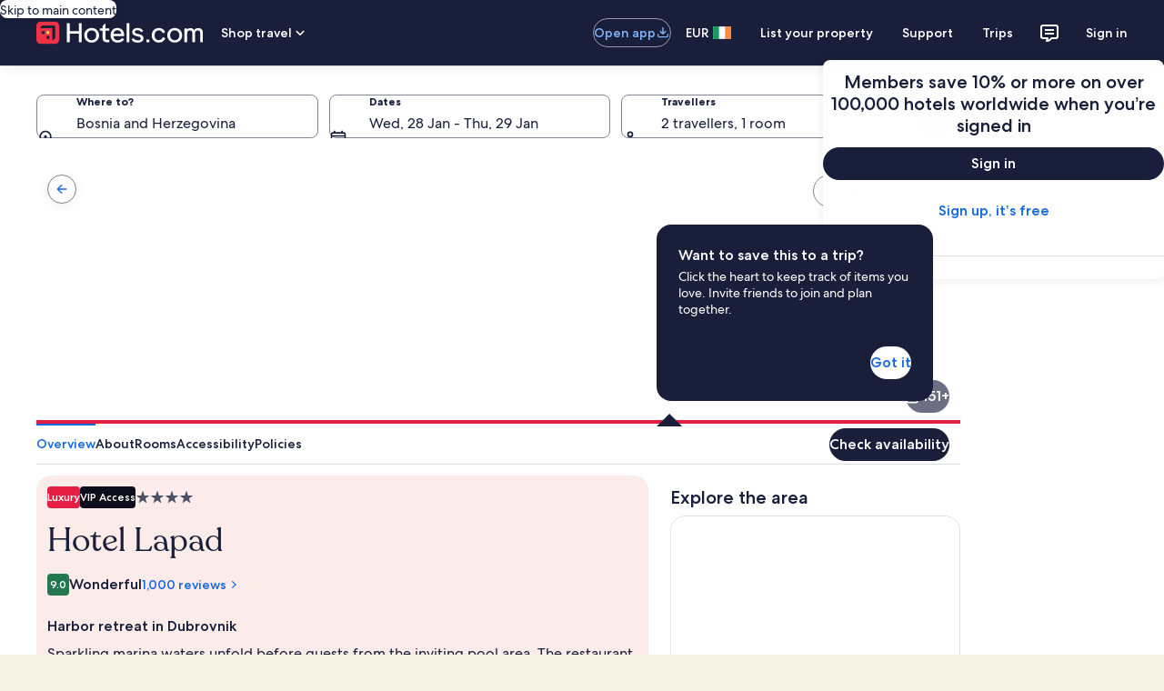

--- FILE ---
content_type: application/javascript
request_url: https://c.travel-assets.com/shopping-pwa/shared-ui-global-navigation-member-wallet.4b571f6c6120b7c9619a.js
body_size: 3505
content:
/*@license For license information please refer to shared-ui-global-navigation-member-wallet.licenses.txt*/
(self.__LOADABLE_LOADED_CHUNKS__=self.__LOADABLE_LOADED_CHUNKS__||[]).push([[4279],{5532:function(e,n,t){t.d(n,{m:function(){return q}});var i=t(56195),a=t(522),l=t(99828),r=t(47958),m=t(42534),d=t(26690),o=t(10797),s=t(37784),c=t(2557),u=t(37292),k=t(23622),v=t(27102),g=t(87698),N=t(96394),p=t(95519),f=t(69772),b=t(24924),F=t(30686),S=t(43888),y=t(8322),_=t(32112),W=t(80240),I=t(74071),E=t(70833);const M=e=>{const n={};return e.filter(e=>{if("FragmentDefinition"!==e.kind)return!0;const t=e.name.value;return!n[t]&&(n[t]=!0,!0)})};var C=e=>{const{data:n}=e,t=(0,k.useClickTracker)(),{text:a,action:l,icon:r}=n;if("UILinkAction"!==l.__typename)return null;const d=l.resource;return i.createElement(m.N,{padding:"two"},i.createElement(u.i,{align:"center",onClickCapture:()=>t(l.analytics.referrerId,"")},i.createElement("a",{"aria-label":a,href:d.value},a,r&&i.createElement(c.LD,{name:r.id}))))};C.displayName="MemberWalletCallToActionLink";var D={kind:"Document",definitions:M([{kind:"FragmentDefinition",name:{kind:"Name",value:"MemberWalletContentFragment"},typeCondition:{kind:"NamedType",name:{kind:"Name",value:"MemberWalletContent"}},directives:[],selectionSet:{kind:"SelectionSet",selections:[{kind:"Field",name:{kind:"Name",value:"__typename"},arguments:[],directives:[]},{kind:"Field",name:{kind:"Name",value:"items"},arguments:[],directives:[],selectionSet:{kind:"SelectionSet",selections:[{kind:"FragmentSpread",name:{kind:"Name",value:"MemberWalletCallToActionLinkFragment"},directives:[]}]}}]}}].concat((C.fragment={kind:"Document",definitions:[{kind:"FragmentDefinition",name:{kind:"Name",value:"MemberWalletCallToActionLinkFragment"},typeCondition:{kind:"NamedType",name:{kind:"Name",value:"MemberWalletCallToActionLink"}},directives:[],selectionSet:{kind:"SelectionSet",selections:[{kind:"Field",name:{kind:"Name",value:"__typename"},arguments:[],directives:[]},{kind:"Field",name:{kind:"Name",value:"icon"},arguments:[],directives:[],selectionSet:{kind:"SelectionSet",selections:[{kind:"Field",name:{kind:"Name",value:"id"},arguments:[],directives:[]}]}},{kind:"Field",name:{kind:"Name",value:"text"},arguments:[],directives:[]},{kind:"Field",name:{kind:"Name",value:"action"},arguments:[],directives:[],selectionSet:{kind:"SelectionSet",selections:[{kind:"Field",name:{kind:"Name",value:"__typename"},arguments:[],directives:[]},{kind:"InlineFragment",typeCondition:{kind:"NamedType",name:{kind:"Name",value:"UILinkAction"}},directives:[],selectionSet:{kind:"SelectionSet",selections:[{kind:"Field",name:{kind:"Name",value:"target"},arguments:[],directives:[]},{kind:"Field",name:{kind:"Name",value:"resource"},arguments:[],directives:[],selectionSet:{kind:"SelectionSet",selections:[{kind:"FragmentSpread",name:{kind:"Name",value:"MemberWalletCallToActionLinkHttpURIFragment"},directives:[]}]}},{kind:"Field",name:{kind:"Name",value:"analytics"},arguments:[],directives:[],selectionSet:{kind:"SelectionSet",selections:[{kind:"Field",name:{kind:"Name",value:"referrerId"},arguments:[],directives:[]},{kind:"Field",name:{kind:"Name",value:"linkName"},arguments:[],directives:[]}]}}]}}]}}]}},{kind:"FragmentDefinition",name:{kind:"Name",value:"MemberWalletCallToActionLinkHttpURIFragment"},typeCondition:{kind:"NamedType",name:{kind:"Name",value:"HttpURI"}},directives:[],selectionSet:{kind:"SelectionSet",selections:[{kind:"Field",name:{kind:"Name",value:"value"},arguments:[],directives:[]}]}}],loc:{start:0,end:462,source:{body:"\n  fragment MemberWalletCallToActionLinkFragment on MemberWalletCallToActionLink {\n    __typename\n    icon {\n      id\n    }\n    text\n    action {\n      __typename\n      ... on UILinkAction {\n        target\n        resource {\n          ...MemberWalletCallToActionLinkHttpURIFragment\n        }\n        analytics {\n          referrerId\n          linkName\n        }\n      }\n    }\n  }\n  fragment MemberWalletCallToActionLinkHttpURIFragment on HttpURI {\n    value\n  }\n",name:"GraphQL request",locationOffset:{line:1,column:1}}},__typename:"MemberWalletCallToActionLink"}).definitions)),loc:{start:0,end:151,source:{body:"\n  fragment MemberWalletContentFragment on MemberWalletContent {\n    __typename\n    items {\n      ...MemberWalletCallToActionLinkFragment\n    }\n  }\n  \n".concat([C.fragment.loc.source.body].join("\n")),name:"GraphQL request",locationOffset:{line:1,column:1}}}},h=[C],x=e=>{const{data:n}=e;return 0===n.items.length?null:i.createElement(m.N,{margin:{blockstart:"four"}},i.createElement(a.X,{direction:"column",alignItems:"center","data-stid":"member-wallet-content"},n.items.map((e,n)=>{const t=h.find(n=>n.fragment.__typename===e.__typename);return t?i.createElement(l.C,{key:`member-wallet-content-${n}`},i.createElement(t,{data:e})):null})))};x.displayName="MemberWalletContent",x.fragment={...D,__typename:"MemberWalletContent"};var L=e=>{var n;const{data:t}=e,l=(0,k.useClickTracker)();if(!t.text)return null;const{text:r,label:d,linkAction:o}=t,s=null==o?void 0:o.resource;return i.createElement(a.X,{direction:"column",alignItems:"center"},i.createElement(v.D,{size:500,weight:"bold",theme:"emphasis"},r),i.createElement(m.N,{padding:"two"},i.createElement(u.i,{onClickCapture:()=>{var e;return l(null!=(e=null==o?void 0:o.analytics.referrerId)?e:"","")}},i.createElement("a",{"aria-label":d,href:null!=(n=null==s?void 0:s.relativePath)?n:"/"},i.createElement(v.D,{size:300,weight:"regular"},d)))))};L.displayName="MemberWalletCoupons",L.fragment={kind:"Document",definitions:[{kind:"FragmentDefinition",name:{kind:"Name",value:"MemberWalletCouponsFragment"},typeCondition:{kind:"NamedType",name:{kind:"Name",value:"MemberWalletCoupons"}},directives:[],selectionSet:{kind:"SelectionSet",selections:[{kind:"Field",name:{kind:"Name",value:"__typename"},arguments:[],directives:[]},{kind:"Field",name:{kind:"Name",value:"text"},arguments:[],directives:[]},{kind:"Field",name:{kind:"Name",value:"label"},arguments:[],directives:[]},{kind:"Field",name:{kind:"Name",value:"linkAction"},arguments:[],directives:[],selectionSet:{kind:"SelectionSet",selections:[{kind:"Field",name:{kind:"Name",value:"resource"},arguments:[],directives:[],selectionSet:{kind:"SelectionSet",selections:[{kind:"Field",name:{kind:"Name",value:"__typename"},arguments:[],directives:[]},{kind:"FragmentSpread",name:{kind:"Name",value:"MemberWalletCouponsHttpURIFragment"},directives:[]}]}},{kind:"Field",name:{kind:"Name",value:"analytics"},arguments:[],directives:[],selectionSet:{kind:"SelectionSet",selections:[{kind:"Field",name:{kind:"Name",value:"__typename"},arguments:[],directives:[]},{kind:"Field",name:{kind:"Name",value:"referrerId"},arguments:[],directives:[]}]}}]}}]}},{kind:"FragmentDefinition",name:{kind:"Name",value:"MemberWalletCouponsHttpURIFragment"},typeCondition:{kind:"NamedType",name:{kind:"Name",value:"HttpURI"}},directives:[],selectionSet:{kind:"SelectionSet",selections:[{kind:"Field",name:{kind:"Name",value:"relativePath"},arguments:[],directives:[]}]}}],loc:{start:0,end:360,source:{body:"\n  fragment MemberWalletCouponsFragment on MemberWalletCoupons {\n    __typename\n    text\n    label\n    linkAction {\n      resource {\n        __typename\n        ...MemberWalletCouponsHttpURIFragment\n      }\n      analytics {\n        __typename\n        referrerId\n      }\n    }\n  }\n  fragment MemberWalletCouponsHttpURIFragment on HttpURI {\n    relativePath\n  }\n",name:"GraphQL request",locationOffset:{line:1,column:1}}},__typename:"MemberWalletCoupons"};var T=e=>{const{data:n}=e,t=(0,k.useClickTracker)(),{text:r,label:d,action:o,mark:s,markPosition:c}=n;let p=i.createElement(m.N,{margin:"two"},i.createElement(v.D,{size:300,weight:"regular"},d));if("UILinkAction"===(null==o?void 0:o.__typename)){const{analytics:e,resource:n}=o;p=i.createElement(m.N,{padding:"two"},i.createElement(u.i,{onClickCapture:()=>t(e.referrerId,e.linkName)},i.createElement("a",{"aria-label":d,href:n.value},i.createElement(v.D,{size:300,weight:"regular"},d))))}return i.createElement(a.X,{direction:"column",alignItems:"center"},i.createElement(l.C,null,i.createElement(a.X,{space:"two"},"LEFT"===c&&(null==s?void 0:s.url)&&i.createElement(l.C,null,i.createElement(g.D,{url:s.url.value,size:N.K[s.size||"small"]})),i.createElement(l.C,null,i.createElement(v.D,{size:500,weight:"bold",theme:"emphasis"},r)),("RIGHT"===c||void 0===c)&&(null==s?void 0:s.url)&&i.createElement(l.C,null,i.createElement(g.D,{url:s.url.value,size:N.K[s.size||"small"]})))),i.createElement(l.C,null,p))};T.displayName="MemberWalletDetailsItem",T.fragment={kind:"Document",definitions:[{kind:"FragmentDefinition",name:{kind:"Name",value:"MemberWalletDetailsItemFragment"},typeCondition:{kind:"NamedType",name:{kind:"Name",value:"MemberWalletDetailsItem"}},directives:[],selectionSet:{kind:"SelectionSet",selections:[{kind:"Field",name:{kind:"Name",value:"__typename"},arguments:[],directives:[]},{kind:"Field",name:{kind:"Name",value:"mark"},arguments:[],directives:[],selectionSet:{kind:"SelectionSet",selections:[{kind:"Field",name:{kind:"Name",value:"url"},arguments:[],directives:[],selectionSet:{kind:"SelectionSet",selections:[{kind:"Field",name:{kind:"Name",value:"value"},arguments:[],directives:[]}]}},{kind:"Field",name:{kind:"Name",value:"size"},arguments:[],directives:[]},{kind:"Field",name:{kind:"Name",value:"id"},arguments:[],directives:[]}]}},{kind:"Field",name:{kind:"Name",value:"markPosition"},arguments:[],directives:[]},{kind:"Field",name:{kind:"Name",value:"text"},arguments:[],directives:[]},{kind:"Field",name:{kind:"Name",value:"label"},arguments:[],directives:[]},{kind:"Field",name:{kind:"Name",value:"action"},arguments:[],directives:[],selectionSet:{kind:"SelectionSet",selections:[{kind:"Field",name:{kind:"Name",value:"__typename"},arguments:[],directives:[]},{kind:"InlineFragment",typeCondition:{kind:"NamedType",name:{kind:"Name",value:"UILinkAction"}},directives:[],selectionSet:{kind:"SelectionSet",selections:[{kind:"Field",name:{kind:"Name",value:"target"},arguments:[],directives:[]},{kind:"Field",name:{kind:"Name",value:"resource"},arguments:[],directives:[],selectionSet:{kind:"SelectionSet",selections:[{kind:"Field",name:{kind:"Name",value:"value"},arguments:[],directives:[]}]}},{kind:"Field",name:{kind:"Name",value:"analytics"},arguments:[],directives:[],selectionSet:{kind:"SelectionSet",selections:[{kind:"Field",name:{kind:"Name",value:"referrerId"},arguments:[],directives:[]},{kind:"Field",name:{kind:"Name",value:"linkName"},arguments:[],directives:[]}]}}]}}]}}]}}],loc:{start:0,end:401,source:{body:"\n  fragment MemberWalletDetailsItemFragment on MemberWalletDetailsItem {\n    __typename\n    mark {\n      url {\n        value\n      }\n      size\n      id\n    }\n    markPosition\n    text\n    label\n    action {\n      __typename\n      ... on UILinkAction {\n        target\n        resource {\n          value\n        }\n        analytics {\n          referrerId\n          linkName\n        }\n      }\n    }\n  }\n",name:"GraphQL request",locationOffset:{line:1,column:1}}},__typename:"MemberWalletDetailsItem"};var A=e=>{const{data:n}=e,{text:t,label:l,information:r,action:d}=n,[o,s,u]=(0,y.useDialog)("member-wallet"),g=(0,k.useClickTracker)(),N=i.useCallback(()=>{s.openDialog()},[s]),_=i.useCallback(()=>{s.closeDialog()},[s]);return n.text?i.createElement(i.Fragment,null,i.createElement(a.X,{direction:"column",alignItems:"center"},i.createElement(v.D,{size:500,weight:"bold",theme:"emphasis"},t),d?i.createElement(p.q,{"aria-label":l,onClick:N,onClickCapture:()=>g(d.analytics.referrerId,"")},i.createElement(v.D,{size:300,weight:"regular",theme:"standard"},l),i.createElement(m.N,{padding:{inlinestart:"two"}},i.createElement(c.LD,{title:"points value information",id:l,name:"info_outline",size:c.So.SMALL}))):i.createElement(m.N,{padding:{block:"two"}},i.createElement(v.D,{size:300,weight:"regular",theme:"standard"},l))),o&&i.createElement(S.K,{isVisible:o},i.createElement(u,null,i.createElement(f.Q,{dialogShow:!0,returnFocusOnClose:!0},i.createElement(b.h,null,i.createElement("p",null,r.text),i.createElement(F.l,{buttonOne:{onClick:_,text:r.closeLabel,type:"tertiary"}})))))):null};A.displayName="MemberWalletPoints";var H=[A,L,T],U={kind:"Document",definitions:M([{kind:"FragmentDefinition",name:{kind:"Name",value:"MemberWalletDetailsFragment"},typeCondition:{kind:"NamedType",name:{kind:"Name",value:"MemberWalletDetails"}},directives:[],selectionSet:{kind:"SelectionSet",selections:[{kind:"Field",name:{kind:"Name",value:"__typename"},arguments:[],directives:[]},{kind:"Field",name:{kind:"Name",value:"items"},arguments:[],directives:[],selectionSet:{kind:"SelectionSet",selections:[{kind:"FragmentSpread",name:{kind:"Name",value:"MemberWalletPointsFragment"},directives:[]},{kind:"FragmentSpread",name:{kind:"Name",value:"MemberWalletCouponsFragment"},directives:[]},{kind:"FragmentSpread",name:{kind:"Name",value:"MemberWalletDetailsItemFragment"},directives:[]}]}},{kind:"Field",name:{kind:"Name",value:"moreInfo"},arguments:[],directives:[],selectionSet:{kind:"SelectionSet",selections:[{kind:"Field",name:{kind:"Name",value:"moreInfoText"},arguments:[],directives:[]},{kind:"Field",name:{kind:"Name",value:"moreInfoLinkText"},arguments:[],directives:[]},{kind:"Field",name:{kind:"Name",value:"moreInfoLinkAction"},arguments:[],directives:[],selectionSet:{kind:"SelectionSet",selections:[{kind:"Field",name:{kind:"Name",value:"target"},arguments:[],directives:[]},{kind:"Field",name:{kind:"Name",value:"resource"},arguments:[],directives:[],selectionSet:{kind:"SelectionSet",selections:[{kind:"FragmentSpread",name:{kind:"Name",value:"HttpURIFragment"},directives:[]}]}},{kind:"Field",name:{kind:"Name",value:"analytics"},arguments:[],directives:[],selectionSet:{kind:"SelectionSet",selections:[{kind:"Field",name:{kind:"Name",value:"referrerId"},arguments:[],directives:[]},{kind:"Field",name:{kind:"Name",value:"linkName"},arguments:[],directives:[]}]}}]}}]}}]}},{kind:"FragmentDefinition",name:{kind:"Name",value:"HttpURIFragment"},typeCondition:{kind:"NamedType",name:{kind:"Name",value:"HttpURI"}},directives:[],selectionSet:{kind:"SelectionSet",selections:[{kind:"Field",name:{kind:"Name",value:"value"},arguments:[],directives:[]}]}}].concat((A.fragment={kind:"Document",definitions:[{kind:"FragmentDefinition",name:{kind:"Name",value:"MemberWalletPointsFragment"},typeCondition:{kind:"NamedType",name:{kind:"Name",value:"MemberWalletPoints"}},directives:[],selectionSet:{kind:"SelectionSet",selections:[{kind:"Field",name:{kind:"Name",value:"__typename"},arguments:[],directives:[]},{kind:"Field",name:{kind:"Name",value:"text"},arguments:[],directives:[]},{kind:"Field",name:{kind:"Name",value:"label"},arguments:[],directives:[]},{kind:"Field",name:{kind:"Name",value:"information"},arguments:[],directives:[],selectionSet:{kind:"SelectionSet",selections:[{kind:"Field",name:{kind:"Name",value:"text"},arguments:[],directives:[]},{kind:"Field",name:{kind:"Name",value:"closeLabel"},arguments:[],directives:[]}]}},{kind:"Field",name:{kind:"Name",value:"action"},arguments:[],directives:[],selectionSet:{kind:"SelectionSet",selections:[{kind:"InlineFragment",typeCondition:{kind:"NamedType",name:{kind:"Name",value:"MemberWalletUIAction"}},directives:[],selectionSet:{kind:"SelectionSet",selections:[{kind:"Field",name:{kind:"Name",value:"analytics"},arguments:[],directives:[],selectionSet:{kind:"SelectionSet",selections:[{kind:"Field",name:{kind:"Name",value:"referrerId"},arguments:[],directives:[]}]}}]}}]}}]}}],loc:{start:0,end:267,source:{body:"\n  fragment MemberWalletPointsFragment on MemberWalletPoints {\n    __typename\n    text\n    label\n    information {\n      text\n      closeLabel\n    }\n    action {\n      ... on MemberWalletUIAction {\n        analytics {\n          referrerId\n        }\n      }\n    }\n  }\n",name:"GraphQL request",locationOffset:{line:1,column:1}}},__typename:"MemberWalletPoints"}).definitions,L.fragment.definitions,T.fragment.definitions)),loc:{start:0,end:520,source:{body:"\n  fragment MemberWalletDetailsFragment on MemberWalletDetails {\n    __typename\n    items {\n      ...MemberWalletPointsFragment\n      ...MemberWalletCouponsFragment\n      ...MemberWalletDetailsItemFragment\n    }\n    moreInfo {\n      moreInfoText\n      moreInfoLinkText\n      moreInfoLinkAction {\n        target\n        resource {\n          ...HttpURIFragment\n        }\n        analytics {\n          referrerId\n          linkName\n        }\n      }\n    }\n  }\n  fragment HttpURIFragment on HttpURI {\n    value\n  }\n  \n  \n  \n".concat([A.fragment.loc.source.body,L.fragment.loc.source.body,T.fragment.loc.source.body].join("\n")),name:"GraphQL request",locationOffset:{line:1,column:1}}}},w=e=>{const{data:n}=e,t=(0,k.useClickTracker)();if(0===n.items.length)return null;const{moreInfo:r}=n,{moreInfoText:d,moreInfoLinkText:o,moreInfoLinkAction:s}=r||{},c=null==s?void 0:s.resource;return i.createElement(i.Fragment,null,i.createElement(m.N,{margin:{blockstart:"four"}},i.createElement(a.X,{direction:"column"},i.createElement(l.C,null,i.createElement(a.X,{direction:"row",alignItems:"stretch",justifyContent:"space-around","data-stid":"member-wallet-details"},n.items.map((e,n)=>{const t=H.find(n=>n.fragment.__typename===e.__typename);return t?i.createElement(l.C,{key:`member-wallet-details-${n}`},i.createElement(t,{data:e})):null}))))),r&&i.createElement(m.N,{margin:{inline:"six",blockstart:"two"}},i.createElement(a.X,{direction:"column","data-stid":"member-wallet-details-more-info"},d&&i.createElement(l.C,{alignSelf:"center"},i.createElement(v.D,{align:"center","data-stid":"member-wallet-details-more-info-text"},d)),o&&s&&c&&i.createElement(l.C,{alignSelf:"center"},i.createElement(m.N,{padding:"two"},i.createElement(u.i,{align:"center","data-stid":"member-wallet-details-more-info-link",onClickCapture:()=>t(s.analytics.referrerId,s.analytics.linkName)},i.createElement("a",{"aria-label":o,href:c.value},o)))))))};w.displayName="MemberWalletDetails",w.fragment={...U,__typename:"MemberWalletDetails"};var R=({data:e})=>{const n=(0,k.useClickTracker)();if(!e.text)return null;const{text:t,theme:a}=e,{relativePath:l}=e.resource;return i.createElement(m.N,{margin:{blockstart:"one"}},i.createElement(W.u,{href:l,onClickCapture:()=>n(e.analytics.referrerId,e.analytics.linkName)},i.createElement(_.p,{text:t,theme:_._[a]})))};R.displayName="MemberWalletBadge",R.fragment={kind:"Document",definitions:[{kind:"FragmentDefinition",name:{kind:"Name",value:"MemberWalletBadgeFragment"},typeCondition:{kind:"NamedType",name:{kind:"Name",value:"MemberWalletBadge"}},directives:[],selectionSet:{kind:"SelectionSet",selections:[{kind:"Field",name:{kind:"Name",value:"__typename"},arguments:[],directives:[]},{kind:"Field",name:{kind:"Name",value:"text"},arguments:[],directives:[]},{kind:"Field",name:{kind:"Name",value:"theme"},arguments:[],directives:[]},{kind:"Field",name:{kind:"Name",value:"resource"},arguments:[],directives:[],selectionSet:{kind:"SelectionSet",selections:[{kind:"FragmentSpread",name:{kind:"Name",value:"MemberWalletBadgeHttpURIFragment"},directives:[]}]}},{kind:"Field",name:{kind:"Name",value:"analytics"},arguments:[],directives:[],selectionSet:{kind:"SelectionSet",selections:[{kind:"Field",name:{kind:"Name",value:"referrerId"},arguments:[],directives:[]},{kind:"Field",name:{kind:"Name",value:"linkName"},arguments:[],directives:[]}]}}]}},{kind:"FragmentDefinition",name:{kind:"Name",value:"MemberWalletBadgeHttpURIFragment"},typeCondition:{kind:"NamedType",name:{kind:"Name",value:"HttpURI"}},directives:[],selectionSet:{kind:"SelectionSet",selections:[{kind:"Field",name:{kind:"Name",value:"relativePath"},arguments:[],directives:[]}]}}],loc:{start:0,end:294,source:{body:"\n  fragment MemberWalletBadgeFragment on MemberWalletBadge {\n    __typename\n    text\n    theme\n    resource {\n      ...MemberWalletBadgeHttpURIFragment\n    }\n    analytics {\n      referrerId\n      linkName\n    }\n  }\n  fragment MemberWalletBadgeHttpURIFragment on HttpURI {\n    relativePath\n  }\n",name:"GraphQL request",locationOffset:{line:1,column:1}}},__typename:"MemberWalletBadge"};var O=e=>{const{data:n}=e;if(!n.text)return null;const{text:t,subText:l}=n;return i.createElement(a.X,{alignItems:"center",direction:"column"},t&&i.createElement(I.M,{tag:"h2",size:5},n.text),l&&i.createElement(E.s,{tag:"h3"},n.subText))};O.displayName="MemberWalletHeading";var P=[O,R],z={kind:"Document",definitions:M([{kind:"FragmentDefinition",name:{kind:"Name",value:"MemberWalletInfoFragment"},typeCondition:{kind:"NamedType",name:{kind:"Name",value:"MemberWalletInfo"}},directives:[],selectionSet:{kind:"SelectionSet",selections:[{kind:"Field",name:{kind:"Name",value:"__typename"},arguments:[],directives:[]},{kind:"Field",name:{kind:"Name",value:"items"},arguments:[],directives:[],selectionSet:{kind:"SelectionSet",selections:[{kind:"FragmentSpread",name:{kind:"Name",value:"MemberWalletHeadingFragment"},directives:[]},{kind:"FragmentSpread",name:{kind:"Name",value:"MemberWalletBadgeFragment"},directives:[]}]}}]}}].concat((O.fragment={kind:"Document",definitions:[{kind:"FragmentDefinition",name:{kind:"Name",value:"MemberWalletHeadingFragment"},typeCondition:{kind:"NamedType",name:{kind:"Name",value:"MemberWalletHeading"}},directives:[],selectionSet:{kind:"SelectionSet",selections:[{kind:"Field",name:{kind:"Name",value:"__typename"},arguments:[],directives:[]},{kind:"Field",name:{kind:"Name",value:"text"},arguments:[],directives:[]},{kind:"Field",name:{kind:"Name",value:"subText"},arguments:[],directives:[]}]}}],loc:{start:0,end:105,source:{body:"\n  fragment MemberWalletHeadingFragment on MemberWalletHeading {\n    __typename\n    text\n    subText\n  }\n",name:"GraphQL request",locationOffset:{line:1,column:1}}},__typename:"MemberWalletHeading"}).definitions,R.fragment.definitions)),loc:{start:0,end:175,source:{body:"\n  fragment MemberWalletInfoFragment on MemberWalletInfo {\n    __typename\n    items {\n      ...MemberWalletHeadingFragment\n      ...MemberWalletBadgeFragment\n    }\n  }\n\n  \n  \n".concat([O.fragment.loc.source.body,R.fragment.loc.source.body].join("\n")),name:"GraphQL request",locationOffset:{line:1,column:1}}}},B=e=>{const{data:n}=e;return 0===n.items.length?null:i.createElement(m.N,{padding:{blockstart:"six"}},i.createElement(a.X,{direction:"column",alignItems:"center","data-stid":"member-wallet-info"},n.items.map((e,n)=>{const t=P.find(n=>n.fragment.__typename===e.__typename);return t?i.createElement(l.C,{key:`member-wallet-info-${n}`},i.createElement(t,{data:e})):null})))};B.displayName="MemberWalletInfo",B.fragment={...z,__typename:"MemberWalletInfo"};var Q={kind:"Document",definitions:M([{kind:"OperationDefinition",operation:"query",name:{kind:"Name",value:"MemberWalletQuery"},variableDefinitions:[{kind:"VariableDefinition",variable:{kind:"Variable",name:{kind:"Name",value:"context"}},type:{kind:"NonNullType",type:{kind:"NamedType",name:{kind:"Name",value:"ContextInput"}}},directives:[]}],directives:[],selectionSet:{kind:"SelectionSet",selections:[{kind:"Field",name:{kind:"Name",value:"memberWallet"},arguments:[{kind:"Argument",name:{kind:"Name",value:"context"},value:{kind:"Variable",name:{kind:"Name",value:"context"}}}],directives:[],selectionSet:{kind:"SelectionSet",selections:[{kind:"Field",name:{kind:"Name",value:"info"},arguments:[],directives:[],selectionSet:{kind:"SelectionSet",selections:[{kind:"FragmentSpread",name:{kind:"Name",value:"MemberWalletInfoFragment"},directives:[]}]}},{kind:"Field",name:{kind:"Name",value:"details"},arguments:[],directives:[],selectionSet:{kind:"SelectionSet",selections:[{kind:"FragmentSpread",name:{kind:"Name",value:"MemberWalletDetailsFragment"},directives:[]}]}},{kind:"Field",name:{kind:"Name",value:"content"},arguments:[],directives:[],selectionSet:{kind:"SelectionSet",selections:[{kind:"FragmentSpread",name:{kind:"Name",value:"MemberWalletContentFragment"},directives:[]}]}},{kind:"Field",name:{kind:"Name",value:"oneKeyUserEnabled"},arguments:[],directives:[]}]}}]}}].concat(B.fragment.definitions,w.fragment.definitions,x.fragment.definitions)),loc:{start:0,end:319,source:{body:"\n  query MemberWalletQuery($context: ContextInput!) {\n    memberWallet(context: $context) {\n      info {\n        ...MemberWalletInfoFragment\n      }\n      details {\n        ...MemberWalletDetailsFragment\n      }\n      content {\n        ...MemberWalletContentFragment\n      }\n      oneKeyUserEnabled\n    }\n  }\n\n  \n  \n  \n".concat([B.fragment.loc.source.body,w.fragment.loc.source.body,x.fragment.loc.source.body].join("\n")),name:"GraphQL request",locationOffset:{line:1,column:1}}}},q=e=>{const{skipSsr:n}=e,{context:t}=(0,o.R)(),c={context:t},{data:u,error:k,loading:v}=(0,d.useQuery)(Q,{context:{shouldLogPerformance:!0},variables:c,ssr:!n});return v?i.createElement(a.X,{justifyContent:"center"},i.createElement(l.C,null,i.createElement(r.v,null))):k||!u?null:u.memberWallet.oneKeyUserEnabled?i.createElement(m.N,{padding:{inline:"three"}},i.createElement("div",{"data-stid":"member-wallet-widget-container"},i.createElement(s.i_,{inputs:{strategy:s.IZ.SHOW_TRAVELER_INFO_AND_REWARDS_LINK,viewId:"HeaderView"}}))):i.createElement(a.X,{direction:"column"},u.memberWallet.info&&i.createElement(B,{data:u.memberWallet.info}),u.memberWallet.details&&i.createElement(w,{data:u.memberWallet.details}),u.memberWallet.content&&i.createElement(x,{data:u.memberWallet.content}))};q.displayName="sharedui-MemberWallet"}}]);
//# sourceMappingURL=https://bernie-assets.s3.us-west-2.amazonaws.com/shopping-pwa/shared-ui-global-navigation-member-wallet.4b571f6c6120b7c9619a.js.map

--- FILE ---
content_type: application/javascript
request_url: https://c.travel-assets.com/shopping-pwa/shared-ui-retail-lodging-property-spaces.803289b2c3cda6e95e3a.js
body_size: 8054
content:
/*@license For license information please refer to shared-ui-retail-lodging-property-spaces.licenses.txt*/
(self.__LOADABLE_LOADED_CHUNKS__=self.__LOADABLE_LOADED_CHUNKS__||[]).push([[4996],{38299:function(e,n,t){t.d(n,{P:function(){return ue}});var a=t(56195),i=t(26690),r=t(10797),l=t(92919),d=t(24109),o=t(28662),m=t(90072),c=t(4988),s=t(1226),u=t(47540),k=t(42534),p=t(23622),g=t(13880),v=t(37292),S=t(934),y=t(89438),N=t(43888),F=t(23726),f=t(8322),E=t(67134),C=t(95925),I=t(64097),b=t(9010),x=t(67556),h=t(522),P=t(99828),D=t(27102),T=t(34446),G=t(2557),L=t(87698),M=t(78914),A=t(96394),_=t(74071);const w=e=>{const n={};return e.filter(e=>{if("FragmentDefinition"!==e.kind)return!0;const t=e.name.value;return!n[t]&&(n[t]=!0,!0)})};var B=(0,a.createContext)({dialogElement:null,actionId:null,idReference:null,setIdReference:()=>{},isInsideDialog:!1}),O=()=>(0,a.useContext)(B),R=({data:e,actionId:n})=>{var t;const{dialog:i,trigger:l}=e,d="EGDSFullScreenDialog"===(null==i?void 0:i.__typename)?i:void 0,o=a.useRef(null),{context:m}=(0,r.R)(),c=(null==(t=null==m?void 0:m.device)||t.type,(0,p.useClickTracker)()),[s,u,g]=(0,f.useDialog)(`property-content-section-detailed-dialog-${n}`,"PropertyContentSectionDetailedDialog"),C=O(),{setIdReference:I}=C,b=a.useRef(!1),x=(0,a.useMemo)(()=>({...C,isInsideDialog:!0}),[C]),h=a.useCallback(()=>{u.closeDialog(),(null==d?void 0:d.closeAnalytics)&&c(null==d?void 0:d.closeAnalytics.referrerId,null==d?void 0:d.closeAnalytics.linkName)},[u,c,null==d?void 0:d.closeAnalytics]);(0,a.useEffect)(()=>{s?c(l.analytics.referrerId,l.analytics.linkName):(I(null),b.current=!1)},[s,I]);const P=a.useCallback(()=>{b.current=!0,I(null),u.openDialog()},[u,I]);if(!d)return null;const D=e=>{var n,t;return a.createElement(S.t,{type:e,key:"property-content-section-detailed-dialog",returnFocusOnClose:b.current,isVisible:!0,triggerRef:o,ariaLabel:null!=(n=d.toolbar.closeText)?n:void 0},a.createElement(F.p,{toolbarTitle:d.toolbar.title,key:"EGDSToolbar",navigationContent:{onClick:h,navType:"close",navIconLabel:null!=(t=d.toolbar.closeText)?t:"close"}}),a.createElement(y.Y,null,a.createElement(B.Provider,{value:x},C.dialogElement)))};return a.createElement(a.Fragment,null,a.createElement(N.K,{isVisible:s},a.createElement(g,null,a.createElement(E.LM,null,a.createElement(E.NP,null,D("full")),a.createElement(E.rw,null,D("centered"))))),a.createElement(k.N,{padding:{inline:"three"}},a.createElement(v.i,{onClick:P},a.createElement("button",{ref:o,type:"button"},l.message))))};R.displayName="SpacesPropertyContentSectionDetailedDialog";var V={kind:"Document",definitions:w([{kind:"FragmentDefinition",name:{kind:"Name",value:"SpacesPropertyContentSectionActionFragment"},typeCondition:{kind:"NamedType",name:{kind:"Name",value:"PropertyContentSectionAction"}},directives:[],selectionSet:{kind:"SelectionSet",selections:[{kind:"InlineFragment",typeCondition:{kind:"NamedType",name:{kind:"Name",value:"PropertyContentSectionDetailedDialog"}},directives:[],selectionSet:{kind:"SelectionSet",selections:[{kind:"FragmentSpread",name:{kind:"Name",value:"SpacesPropertyContentSectionDetailedDialogFragment"},directives:[]}]}}]}}].concat((R.fragment={kind:"Document",definitions:[{kind:"FragmentDefinition",name:{kind:"Name",value:"SpacesPropertyContentSectionDetailedDialogFragment"},typeCondition:{kind:"NamedType",name:{kind:"Name",value:"PropertyContentSectionDetailedDialog"}},directives:[],selectionSet:{kind:"SelectionSet",selections:[{kind:"Field",name:{kind:"Name",value:"dialog"},arguments:[],directives:[],selectionSet:{kind:"SelectionSet",selections:[{kind:"InlineFragment",typeCondition:{kind:"NamedType",name:{kind:"Name",value:"EGDSFullScreenDialog"}},directives:[],selectionSet:{kind:"SelectionSet",selections:[{kind:"Field",name:{kind:"Name",value:"toolbar"},arguments:[],directives:[],selectionSet:{kind:"SelectionSet",selections:[{kind:"Field",name:{kind:"Name",value:"title"},arguments:[],directives:[]},{kind:"Field",name:{kind:"Name",value:"closeText"},arguments:[],directives:[]}]}},{kind:"Field",name:{kind:"Name",value:"closeAnalytics"},arguments:[],directives:[],selectionSet:{kind:"SelectionSet",selections:[{kind:"Field",name:{kind:"Name",value:"linkName"},arguments:[],directives:[]},{kind:"Field",name:{kind:"Name",value:"referrerId"},arguments:[],directives:[]}]}}]}}]}},{kind:"Field",name:{kind:"Name",value:"trigger"},arguments:[],directives:[],selectionSet:{kind:"SelectionSet",selections:[{kind:"Field",name:{kind:"Name",value:"message"},arguments:[],directives:[]},{kind:"Field",name:{kind:"Name",value:"analytics"},arguments:[],directives:[],selectionSet:{kind:"SelectionSet",selections:[{kind:"Field",name:{kind:"Name",value:"linkName"},arguments:[],directives:[]},{kind:"Field",name:{kind:"Name",value:"referrerId"},arguments:[],directives:[]}]}}]}}]}}],loc:{start:0,end:407,source:{body:"\n  fragment SpacesPropertyContentSectionDetailedDialogFragment on PropertyContentSectionDetailedDialog {\n    dialog {\n      ... on EGDSFullScreenDialog {\n        toolbar {\n          title\n          closeText\n        }\n        closeAnalytics {\n          linkName\n          referrerId\n        }\n      }\n    }\n    trigger {\n      message\n      analytics {\n        linkName\n        referrerId\n      }\n    }\n  }\n",name:"GraphQL request",locationOffset:{line:1,column:1}}}}).definitions)),loc:{start:0,end:213,source:{body:"\n  fragment SpacesPropertyContentSectionActionFragment on PropertyContentSectionAction {\n    ... on PropertyContentSectionDetailedDialog {\n      ...SpacesPropertyContentSectionDetailedDialogFragment\n    }\n  }\n\n  \n".concat([R.fragment.loc.source.body].join("\n")),name:"GraphQL request",locationOffset:{line:1,column:1}}}},H=({data:e,actionId:n})=>{const{__typename:t}=e;return"PropertyContentSectionDetailedDialog"!==t?null:a.createElement(R,{data:e,actionId:n})};H.displayName="SpacesPropertyContentSectionAction",H.fragment=V;var z={kind:"Document",definitions:w([{kind:"FragmentDefinition",name:{kind:"Name",value:"SpacesLodgingGraphicFragment"},typeCondition:{kind:"NamedType",name:{kind:"Name",value:"LodgingGraphic"}},directives:[],selectionSet:{kind:"SelectionSet",selections:[{kind:"InlineFragment",typeCondition:{kind:"NamedType",name:{kind:"Name",value:"Icon"}},directives:[],selectionSet:{kind:"SelectionSet",selections:[{kind:"FragmentSpread",name:{kind:"Name",value:"IconFragment"},directives:[]}]}},{kind:"InlineFragment",typeCondition:{kind:"NamedType",name:{kind:"Name",value:"Mark"}},directives:[],selectionSet:{kind:"SelectionSet",selections:[{kind:"FragmentSpread",name:{kind:"Name",value:"MarkFragment"},directives:[]}]}},{kind:"InlineFragment",typeCondition:{kind:"NamedType",name:{kind:"Name",value:"Illustration"}},directives:[],selectionSet:{kind:"SelectionSet",selections:[{kind:"FragmentSpread",name:{kind:"Name",value:"IllustrationFragment"},directives:[]}]}},{kind:"InlineFragment",typeCondition:{kind:"NamedType",name:{kind:"Name",value:"EGDSBadge"}},directives:[],selectionSet:{kind:"SelectionSet",selections:[{kind:"FragmentSpread",name:{kind:"Name",value:"EGDSBadgeFragment"},directives:[]}]}}]}}].concat(C.Int.fragment.definitions,C.CUg.fragment.definitions,C.v_7.fragment.definitions,C.jXc.fragment.definitions)),loc:{start:0,end:287,source:{body:"\n  fragment SpacesLodgingGraphicFragment on LodgingGraphic {\n    ... on Icon {\n      ...IconFragment\n    }\n    ... on Mark {\n      ...MarkFragment\n    }\n    ... on Illustration {\n      ...IllustrationFragment\n    }\n    ... on EGDSBadge {\n      ...EGDSBadgeFragment\n    }\n  }\n  \n  \n  \n  \n".concat([C.Int.fragment.loc.source.body,C.CUg.fragment.loc.source.body,C.v_7.fragment.loc.source.body,C.jXc.fragment.loc.source.body].join("\n")),name:"GraphQL request",locationOffset:{line:1,column:1}}}},Q=({markSize:e,data:n})=>{switch(n.__typename){case"Icon":return a.createElement(C.Int,{data:n});case"Mark":return a.createElement(C.CUg,{data:n,markSize:e});case"Illustration":return a.createElement(C.v_7,{data:n});case"EGDSStandardBadge":return a.createElement(C.jXc,{data:n});default:return null}};Q.displayName="LodgingGraphic",Q.fragment=z;var U={kind:"Document",definitions:w([{kind:"FragmentDefinition",name:{kind:"Name",value:"SpacesUIGraphicFragment"},typeCondition:{kind:"NamedType",name:{kind:"Name",value:"UIGraphic"}},directives:[],selectionSet:{kind:"SelectionSet",selections:[{kind:"InlineFragment",typeCondition:{kind:"NamedType",name:{kind:"Name",value:"Icon"}},directives:[],selectionSet:{kind:"SelectionSet",selections:[{kind:"FragmentSpread",name:{kind:"Name",value:"IconFragment"},directives:[]}]}},{kind:"InlineFragment",typeCondition:{kind:"NamedType",name:{kind:"Name",value:"Mark"}},directives:[],selectionSet:{kind:"SelectionSet",selections:[{kind:"FragmentSpread",name:{kind:"Name",value:"MarkFragment"},directives:[]}]}},{kind:"InlineFragment",typeCondition:{kind:"NamedType",name:{kind:"Name",value:"Illustration"}},directives:[],selectionSet:{kind:"SelectionSet",selections:[{kind:"FragmentSpread",name:{kind:"Name",value:"IllustrationFragment"},directives:[]}]}}]}}].concat(C.Int.fragment.definitions,C.CUg.fragment.definitions,C.v_7.fragment.definitions)),loc:{start:0,end:221,source:{body:"\n  fragment SpacesUIGraphicFragment on UIGraphic {\n    ... on Icon {\n      ...IconFragment\n    }\n\n    ... on Mark {\n      ...MarkFragment\n    }\n\n    ... on Illustration {\n      ...IllustrationFragment\n    }\n  }\n\n  \n  \n  \n".concat([C.Int.fragment.loc.source.body,C.CUg.fragment.loc.source.body,C.v_7.fragment.loc.source.body].join("\n")),name:"GraphQL request",locationOffset:{line:1,column:1}}}},q=({className:e,markSize:n,data:t})=>{switch(t.__typename){case"Icon":return a.createElement(C.Int,{className:e,data:t});case"Mark":return a.createElement(C.CUg,{className:e,data:t,markSize:n});case"Illustration":return a.createElement(C.v_7,{data:t,className:e});default:return null}};q.displayName="UiGraphic",q.fragment=U;var $={kind:"Document",definitions:w([{kind:"FragmentDefinition",name:{kind:"Name",value:"SpacesPropertyContentItemGraphicsFragment"},typeCondition:{kind:"NamedType",name:{kind:"Name",value:"PropertyContentItemGraphics"}},directives:[],selectionSet:{kind:"SelectionSet",selections:[{kind:"Field",name:{kind:"Name",value:"graphics"},arguments:[],directives:[],selectionSet:{kind:"SelectionSet",selections:[{kind:"FragmentSpread",name:{kind:"Name",value:"SpacesUIGraphicFragment"},directives:[]}]}},{kind:"Field",name:{kind:"Name",value:"graphicsV2"},arguments:[],directives:[],selectionSet:{kind:"SelectionSet",selections:[{kind:"FragmentSpread",name:{kind:"Name",value:"SpacesLodgingGraphicFragment"},directives:[]}]}}]}}].concat(Q.fragment.definitions,q.fragment.definitions)),loc:{start:0,end:212,source:{body:"\n  fragment SpacesPropertyContentItemGraphicsFragment on PropertyContentItemGraphics {\n    graphics {\n      ...SpacesUIGraphicFragment\n    }\n    graphicsV2 {\n      ...SpacesLodgingGraphicFragment\n    }\n  }\n  \n  \n".concat([Q.fragment.loc.source.body,q.fragment.loc.source.body].join("\n")),name:"GraphQL request",locationOffset:{line:1,column:1}}}},j=({data:e})=>{const{graphics:n,graphicsV2:t}=e;return n&&0!==n.length?t&&0!==t.length?a.createElement(a.Fragment,null,t.map((e,n)=>a.createElement(Q,{key:n,data:e}))):a.createElement(a.Fragment,null,n.map((e,n)=>a.createElement(q,{key:n,data:e}))):null};j.displayName="PropertyContentItemGraphics",j.fragment=$;var X=({data:e,...n})=>{const{contents:t}=e;if(!t||0===t.length)return null;const{structuredData:i}=n;return a.createElement(k.N,{margin:{blockstart:"two"}},a.createElement("div",{"data-stid":"content-image"},a.createElement(h.X,{space:"half",wrap:"wrap"},t.map((e,n)=>a.createElement(P.C,{key:n},a.createElement(I.A,{height:64},a.createElement(a.Fragment,null,a.createElement("img",{src:e.image.url,alt:e.image.description||"",height:"100%"}),i&&a.createElement("meta",{itemProp:i.itemprop,content:e.image.description}))))))))};X.displayName="SpacesPropertyContentItemImages",X.fragment={kind:"Document",definitions:[{kind:"FragmentDefinition",name:{kind:"Name",value:"SpacesPropertyContentItemImagesFragment"},typeCondition:{kind:"NamedType",name:{kind:"Name",value:"PropertyContentItemImages"}},directives:[],selectionSet:{kind:"SelectionSet",selections:[{kind:"Field",name:{kind:"Name",value:"contents"},arguments:[],directives:[],selectionSet:{kind:"SelectionSet",selections:[{kind:"Field",name:{kind:"Name",value:"image"},arguments:[],directives:[],selectionSet:{kind:"SelectionSet",selections:[{kind:"Field",name:{kind:"Name",value:"description"},arguments:[],directives:[]},{kind:"Field",name:{kind:"Name",value:"url"},arguments:[],directives:[]}]}}]}}]}}],loc:{start:0,end:162,source:{body:"\n  fragment SpacesPropertyContentItemImagesFragment on PropertyContentItemImages {\n    contents {\n      image {\n        description\n        url\n      }\n    }\n  }\n",name:"GraphQL request",locationOffset:{line:1,column:1}}}};var K=({data:e})=>{const{text:n}=e.content;return n?a.createElement(D.D,{size:300,spacing:"two",overflow:"wrap"},a.createElement("div",{"data-stid":"content-markup"},a.createElement(T.Q,{htmlToParse:n}))):null};K.displayName="SpacesPropertyContentItemMarkup",K.fragment={kind:"Document",definitions:[{kind:"FragmentDefinition",name:{kind:"Name",value:"SpacesPropertyContentItemMarkupFragment"},typeCondition:{kind:"NamedType",name:{kind:"Name",value:"PropertyContentItemMarkup"}},directives:[],selectionSet:{kind:"SelectionSet",selections:[{kind:"Field",name:{kind:"Name",value:"content"},arguments:[],directives:[],selectionSet:{kind:"SelectionSet",selections:[{kind:"Field",name:{kind:"Name",value:"text"},arguments:[],directives:[]},{kind:"Field",name:{kind:"Name",value:"markupType"},arguments:[],directives:[]}]}}]}}],loc:{start:0,end:135,source:{body:"\n  fragment SpacesPropertyContentItemMarkupFragment on PropertyContentItemMarkup {\n    content {\n      text\n      markupType\n    }\n  }\n",name:"GraphQL request",locationOffset:{line:1,column:1}}}};var Y=({data:e})=>{const{expando:n,content:t}=e,{expandedLabel:i,collapsedLabel:r}=n||{},{primary:l,secondary:d}=t,{value:o,subtexts:m}=l,[s,u]=a.useState(!1),p=a.useCallback(()=>{u(e=>!e)},[u]),g=a.useMemo(()=>{var e,n;return a.createElement(a.Fragment,null,a.createElement(h.X,{alignItems:"center"},(null==(e=l.icon)?void 0:e.iconId)&&a.createElement(P.C,null,a.createElement(k.N,{margin:{inlineend:"two"}},a.createElement(G.LD,{name:l.icon.iconId}))),(null==(n=l.egdsMark)?void 0:n.url)&&a.createElement(P.C,null,a.createElement(k.N,{margin:{inlineend:"two"}},a.createElement(L.D,{url:l.egdsMark.url.value}))),a.createElement(P.C,null,a.createElement(D.D,{theme:"standard",size:300,weight:"STRONG"===(null==l?void 0:l.state)?"bold":"regular"},o,m&&m.length>0&&a.createElement(a.Fragment,null,m.map((e,n)=>a.createElement(D.D,{key:n,theme:"standard",size:200,weight:"STRONG"===(null==l?void 0:l.state)?"bold":"regular"},e)))))),(null==d?void 0:d.value)&&a.createElement(D.D,{spacing:"two",theme:"standard",size:300},d.value))},[l,d,o,m]);return n?a.createElement(c.A,{isVisible:s,handleClick:p,lines:4,expandLabel:r,collapseLabel:i},g):g};Y.displayName="SpacesPropertyContentItemText",Y.fragment={kind:"Document",definitions:[{kind:"FragmentDefinition",name:{kind:"Name",value:"SpacesPropertyContentItemTextFragment"},typeCondition:{kind:"NamedType",name:{kind:"Name",value:"PropertyContentItemText"}},directives:[],selectionSet:{kind:"SelectionSet",selections:[{kind:"Field",name:{kind:"Name",value:"content"},arguments:[],directives:[],selectionSet:{kind:"SelectionSet",selections:[{kind:"Field",name:{kind:"Name",value:"primary"},arguments:[],directives:[],selectionSet:{kind:"SelectionSet",selections:[{kind:"Field",name:{kind:"Name",value:"value"},arguments:[],directives:[]},{kind:"Field",name:{kind:"Name",value:"icon"},arguments:[],directives:[],selectionSet:{kind:"SelectionSet",selections:[{kind:"Field",alias:{kind:"Name",value:"iconId"},name:{kind:"Name",value:"id"},arguments:[],directives:[]}]}},{kind:"Field",name:{kind:"Name",value:"egdsMark"},arguments:[],directives:[],selectionSet:{kind:"SelectionSet",selections:[{kind:"Field",name:{kind:"Name",value:"description"},arguments:[],directives:[]},{kind:"Field",name:{kind:"Name",value:"url"},arguments:[],directives:[],selectionSet:{kind:"SelectionSet",selections:[{kind:"Field",name:{kind:"Name",value:"value"},arguments:[],directives:[]}]}}]}},{kind:"Field",name:{kind:"Name",value:"state"},arguments:[],directives:[]},{kind:"Field",name:{kind:"Name",value:"subtexts"},arguments:[],directives:[]}]}},{kind:"Field",name:{kind:"Name",value:"secondary"},arguments:[],directives:[],selectionSet:{kind:"SelectionSet",selections:[{kind:"Field",name:{kind:"Name",value:"value"},arguments:[],directives:[]}]}}]}},{kind:"Field",name:{kind:"Name",value:"expando"},arguments:[],directives:[],selectionSet:{kind:"SelectionSet",selections:[{kind:"Field",name:{kind:"Name",value:"expandedLabel"},arguments:[],directives:[]},{kind:"Field",name:{kind:"Name",value:"collapsedLabel"},arguments:[],directives:[]}]}}]}}],loc:{start:0,end:416,source:{body:"\n  fragment SpacesPropertyContentItemTextFragment on PropertyContentItemText {\n    content {\n      primary {\n        value\n        icon {\n          iconId: id\n        }\n        egdsMark {\n          description\n          url {\n            value\n          }\n        }\n        state\n        subtexts\n      }\n      secondary {\n        value\n      }\n    }\n    expando {\n      expandedLabel\n      collapsedLabel\n    }\n  }\n",name:"GraphQL request",locationOffset:{line:1,column:1}}}};var W=({data:e,...n})=>{const{contents:t}=e,{structuredData:i}=n;return a.createElement(a.Fragment,null,null==t?void 0:t.map(({primary:e},n)=>e.value&&a.createElement(a.Fragment,{key:`PropertyContentItemTexts-${n}`},a.createElement(D.D,{theme:"standard",spacing:"two",size:300},e.value),i&&a.createElement("meta",{itemProp:i.itemprop,content:e.value}))))};W.displayName="SpacesPropertyContentItemTexts",W.fragment={kind:"Document",definitions:[{kind:"FragmentDefinition",name:{kind:"Name",value:"SpacesPropertyContentItemTextsFragment"},typeCondition:{kind:"NamedType",name:{kind:"Name",value:"PropertyContentItemTexts"}},directives:[],selectionSet:{kind:"SelectionSet",selections:[{kind:"Field",name:{kind:"Name",value:"contents"},arguments:[],directives:[],selectionSet:{kind:"SelectionSet",selections:[{kind:"Field",name:{kind:"Name",value:"primary"},arguments:[],directives:[],selectionSet:{kind:"SelectionSet",selections:[{kind:"Field",name:{kind:"Name",value:"value"},arguments:[],directives:[]}]}}]}}]}}],loc:{start:0,end:144,source:{body:"\n  fragment SpacesPropertyContentItemTextsFragment on PropertyContentItemTexts {\n    contents {\n      primary {\n        value\n      }\n    }\n  }\n",name:"GraphQL request",locationOffset:{line:1,column:1}}}};var J=({data:e,...n})=>{const{text:t,subText:i,icon:r,mark:l,headerImage:d}=e,{singleLineHeader:o}=n,{id:m,description:c,url:s}=null!=l?l:{},u=a.useMemo(()=>a.createElement(D.D,{inline:o,size:400,spacing:"two"},i),[o,i]);if(!t&&!l)return null;const k=n.size&&[3,4].includes(n.size)?{customStyle:4===n.size?"headline-large":"headline-extra-large"}:void 0,p={...n,typeStyle:k};return a.createElement(h.X,{space:"six"},r&&a.createElement(P.C,null,a.createElement("div",null,a.createElement(G.LD,{name:r.iconId,description:r.description}))),l&&a.createElement(P.C,null,a.createElement(a.Fragment,null,m&&a.createElement("div",null,a.createElement(L.D,{name:m,size:A.K.MEDIUM,description:c})),!m&&(null==s?void 0:s.value)&&a.createElement(L.D,{url:s.value,size:A.K.MEDIUM,description:c}))),a.createElement(P.C,{maxWidth:"full_width",grow:1},a.createElement("div",null,a.createElement(_.M,{...p,tabIndex:-1},t,i&&o&&a.createElement(a.Fragment,null," ",u)),i&&!o&&u)),d&&a.createElement(P.C,null,a.createElement(M.k,{border:!1,image:{alt:d.description,src:d.url},size:"extra_large"})))};J.displayName="SpacesSectionHeader",J.fragment={kind:"Document",definitions:[{kind:"FragmentDefinition",name:{kind:"Name",value:"SpacesSectionHeaderFragment"},typeCondition:{kind:"NamedType",name:{kind:"Name",value:"LodgingHeader"}},directives:[],selectionSet:{kind:"SelectionSet",selections:[{kind:"Field",name:{kind:"Name",value:"text"},arguments:[],directives:[]},{kind:"Field",name:{kind:"Name",value:"subText"},arguments:[],directives:[]},{kind:"Field",name:{kind:"Name",value:"icon"},arguments:[],directives:[],selectionSet:{kind:"SelectionSet",selections:[{kind:"Field",alias:{kind:"Name",value:"iconId"},name:{kind:"Name",value:"id"},arguments:[],directives:[]},{kind:"Field",name:{kind:"Name",value:"description"},arguments:[],directives:[]}]}},{kind:"Field",name:{kind:"Name",value:"headerImage"},arguments:[],directives:[],selectionSet:{kind:"SelectionSet",selections:[{kind:"Field",name:{kind:"Name",value:"description"},arguments:[],directives:[]},{kind:"Field",name:{kind:"Name",value:"url"},arguments:[],directives:[]}]}},{kind:"Field",name:{kind:"Name",value:"mark"},arguments:[],directives:[],selectionSet:{kind:"SelectionSet",selections:[{kind:"Field",name:{kind:"Name",value:"description"},arguments:[],directives:[]},{kind:"Field",name:{kind:"Name",value:"id"},arguments:[],directives:[]},{kind:"Field",name:{kind:"Name",value:"url"},arguments:[],directives:[],selectionSet:{kind:"SelectionSet",selections:[{kind:"Field",name:{kind:"Name",value:"value"},arguments:[],directives:[]}]}}]}}]}}],loc:{start:0,end:266,source:{body:"\n  fragment SpacesSectionHeaderFragment on LodgingHeader {\n    text\n    subText\n    icon {\n      iconId: id\n      description\n    }\n    headerImage {\n      description\n      url\n    }\n    mark {\n      description\n      id\n      url {\n        value\n      }\n    }\n  }\n",name:"GraphQL request",locationOffset:{line:1,column:1}}}};var Z={kind:"Document",definitions:w([{kind:"FragmentDefinition",name:{kind:"Name",value:"SpacesPropertyContentFragment"},typeCondition:{kind:"NamedType",name:{kind:"Name",value:"PropertyContent"}},directives:[],selectionSet:{kind:"SelectionSet",selections:[{kind:"Field",name:{kind:"Name",value:"maxColumns"},arguments:[],directives:[]},{kind:"Field",name:{kind:"Name",value:"propertyContentRef"},arguments:[],directives:[]},{kind:"Field",name:{kind:"Name",value:"header"},arguments:[],directives:[],selectionSet:{kind:"SelectionSet",selections:[{kind:"FragmentSpread",name:{kind:"Name",value:"SpacesSectionHeaderFragment"},directives:[]}]}},{kind:"Field",name:{kind:"Name",value:"expando"},arguments:[],directives:[],selectionSet:{kind:"SelectionSet",selections:[{kind:"Field",name:{kind:"Name",value:"expandButton"},arguments:[],directives:[],selectionSet:{kind:"SelectionSet",selections:[{kind:"Field",name:{kind:"Name",value:"text"},arguments:[],directives:[]},{kind:"Field",name:{kind:"Name",value:"analytics"},arguments:[],directives:[],selectionSet:{kind:"SelectionSet",selections:[{kind:"Field",name:{kind:"Name",value:"referrerId"},arguments:[],directives:[]},{kind:"Field",name:{kind:"Name",value:"linkName"},arguments:[],directives:[]}]}}]}},{kind:"Field",name:{kind:"Name",value:"collapseButton"},arguments:[],directives:[],selectionSet:{kind:"SelectionSet",selections:[{kind:"Field",name:{kind:"Name",value:"text"},arguments:[],directives:[]},{kind:"Field",name:{kind:"Name",value:"analytics"},arguments:[],directives:[],selectionSet:{kind:"SelectionSet",selections:[{kind:"Field",name:{kind:"Name",value:"referrerId"},arguments:[],directives:[]},{kind:"Field",name:{kind:"Name",value:"linkName"},arguments:[],directives:[]}]}}]}}]}},{kind:"Field",name:{kind:"Name",value:"expandoPeek"},arguments:[],directives:[],selectionSet:{kind:"SelectionSet",selections:[{kind:"Field",name:{kind:"Name",value:"expandedLabel"},arguments:[],directives:[]},{kind:"Field",name:{kind:"Name",value:"collapsedLabel"},arguments:[],directives:[]},{kind:"Field",name:{kind:"Name",value:"lines"},arguments:[],directives:[]},{kind:"Field",name:{kind:"Name",value:"items"},arguments:[],directives:[]},{kind:"Field",name:{kind:"Name",value:"expandAnalytics"},arguments:[],directives:[],selectionSet:{kind:"SelectionSet",selections:[{kind:"Field",name:{kind:"Name",value:"referrerId"},arguments:[],directives:[]},{kind:"Field",name:{kind:"Name",value:"linkName"},arguments:[],directives:[]}]}},{kind:"Field",name:{kind:"Name",value:"collapseAnalytics"},arguments:[],directives:[],selectionSet:{kind:"SelectionSet",selections:[{kind:"Field",name:{kind:"Name",value:"referrerId"},arguments:[],directives:[]},{kind:"Field",name:{kind:"Name",value:"linkName"},arguments:[],directives:[]}]}}]}},{kind:"Field",name:{kind:"Name",value:"items"},arguments:[],directives:[],selectionSet:{kind:"SelectionSet",selections:[{kind:"Field",name:{kind:"Name",value:"__typename"},arguments:[],directives:[]},{kind:"FragmentSpread",name:{kind:"Name",value:"SpacesPropertyContentItemGraphicsFragment"},directives:[]},{kind:"FragmentSpread",name:{kind:"Name",value:"SpacesPropertyContentItemImagesFragment"},directives:[]},{kind:"FragmentSpread",name:{kind:"Name",value:"SpacesPropertyContentItemMarkupFragment"},directives:[]},{kind:"FragmentSpread",name:{kind:"Name",value:"SpacesPropertyContentItemTextFragment"},directives:[]},{kind:"FragmentSpread",name:{kind:"Name",value:"SpacesPropertyContentItemTextsFragment"},directives:[]}]}},{kind:"Field",name:{kind:"Name",value:"leadingGraphic"},arguments:[],directives:[],selectionSet:{kind:"SelectionSet",selections:[{kind:"InlineFragment",typeCondition:{kind:"NamedType",name:{kind:"Name",value:"PropertyImage"}},directives:[],selectionSet:{kind:"SelectionSet",selections:[{kind:"FragmentSpread",name:{kind:"Name",value:"PropertyImageFragment"},directives:[]}]}},{kind:"InlineFragment",typeCondition:{kind:"NamedType",name:{kind:"Name",value:"LodgingGalleryCarousel"}},directives:[],selectionSet:{kind:"SelectionSet",selections:[{kind:"FragmentSpread",name:{kind:"Name",value:"LodgingGalleryCarouselFragment"},directives:[]}]}},{kind:"InlineFragment",typeCondition:{kind:"NamedType",name:{kind:"Name",value:"Video"}},directives:[],selectionSet:{kind:"SelectionSet",selections:[{kind:"Field",name:{kind:"Name",value:"description"},arguments:[],directives:[]},{kind:"Field",name:{kind:"Name",value:"url"},arguments:[],directives:[],selectionSet:{kind:"SelectionSet",selections:[{kind:"Field",name:{kind:"Name",value:"value"},arguments:[],directives:[]}]}}]}}]}},{kind:"Field",name:{kind:"Name",value:"structuredData"},arguments:[],directives:[],selectionSet:{kind:"SelectionSet",selections:[{kind:"Field",name:{kind:"Name",value:"itemprop"},arguments:[],directives:[]},{kind:"Field",name:{kind:"Name",value:"itemscope"},arguments:[],directives:[]},{kind:"Field",name:{kind:"Name",value:"itemtype"},arguments:[],directives:[]}]}}]}}].concat(j.fragment.definitions,X.fragment.definitions,K.fragment.definitions,Y.fragment.definitions,W.fragment.definitions,C.tIS.fragment.definitions,C.lMr.fragment.definitions,J.fragment.definitions)),loc:{start:0,end:1285,source:{body:"\n  fragment SpacesPropertyContentFragment on PropertyContent {\n    maxColumns\n    propertyContentRef\n    header {\n      ...SpacesSectionHeaderFragment\n    }\n    expando {\n      expandButton {\n        text\n        analytics {\n          referrerId\n          linkName\n        }\n      }\n      collapseButton {\n        text\n        analytics {\n          referrerId\n          linkName\n        }\n      }\n    }\n    expandoPeek {\n      expandedLabel\n      collapsedLabel\n      lines\n      items\n      expandAnalytics {\n        referrerId\n        linkName\n      }\n      collapseAnalytics {\n        referrerId\n        linkName\n      }\n    }\n    items {\n      __typename\n      ...SpacesPropertyContentItemGraphicsFragment\n      ...SpacesPropertyContentItemImagesFragment\n      ...SpacesPropertyContentItemMarkupFragment\n      ...SpacesPropertyContentItemTextFragment\n      ...SpacesPropertyContentItemTextsFragment\n    }\n    leadingGraphic {\n      ... on PropertyImage {\n        ...PropertyImageFragment\n      }\n      ... on LodgingGalleryCarousel {\n        ...LodgingGalleryCarouselFragment\n      }\n      ... on Video {\n        description\n        url {\n          value\n        }\n      }\n    }\n    structuredData {\n      itemprop\n      itemscope\n      itemtype\n    }\n  }\n\n  \n  \n  \n  \n  \n  \n  \n  \n".concat([j.fragment.loc.source.body,X.fragment.loc.source.body,K.fragment.loc.source.body,Y.fragment.loc.source.body,W.fragment.loc.source.body,C.tIS.fragment.loc.source.body,C.lMr.fragment.loc.source.body,J.fragment.loc.source.body].join("\n")),name:"GraphQL request",locationOffset:{line:1,column:1}}}},ee=({data:e,smallerHeader:n,isExpandoSection:t})=>{var i,r,l,d;const o=(0,p.useClickTracker)(),{header:m,items:g,expando:v,maxColumns:S,structuredData:y,expandoPeek:N,leadingGraphic:F,propertyContentRef:E}=e,{expandButton:h,collapseButton:P}=v||{},{expandAnalytics:D,collapseAnalytics:T}=N||{},[G,L]=a.useState(!1),M=O(),{setIdReference:A,actionId:_,idReference:w,isInsideDialog:B}=M,[,R]=(0,f.useDialog)(B?`property-content-section-detailed-dialog-${_}-nested`:`property-content-section-detailed-dialog-${_}`,"PropertyContentSectionDetailedDialog"),V=G?null==(r=null==P?void 0:P.analytics)?void 0:r.referrerId:null==(i=null==h?void 0:h.analytics)?void 0:i.referrerId,H=G?null==(d=null==P?void 0:P.analytics)?void 0:d.linkName:null==(l=null==h?void 0:h.analytics)?void 0:l.linkName,z=G?null==T?void 0:T.referrerId:null==D?void 0:D.referrerId,Q=G?null==T?void 0:T.linkName:null==D?void 0:D.linkName,U=a.useCallback(()=>{L(!G)},[G]),q=a.useCallback((e,n)=>{o(e,n)},[o]);function $(e,n){if(e&&n)return{id:e,description:n,callback:q}}const Z=$(V,H),ee=$(z,Q),ne=a.useCallback(()=>{if(!B&&"PropertyImage"===(null==F?void 0:F.__typename)){const{onClickAction:e}=F,n=null==e?void 0:e.scrollPageToRef;n&&A(n),R.openDialog()}},[A,R,F,B]),te=(0,a.useMemo)(()=>{switch(null==F?void 0:F.__typename){case"PropertyImage":return a.createElement(k.N,{padding:{blockend:"two"}},a.createElement(C.tIS,{data:F,index:0,galleryLength:1,onClick:ne}));case"LodgingGalleryCarousel":return a.createElement(k.N,{padding:{blockend:"two"}},a.createElement(C.SF,{data:F,carouselId:"lodging-card-gallery-carousel",fetchPriority:"low",imageRatio:b.l.R16_9,shouldScroll:E===w}));default:return null}},[ne,F]);if(0===g.length)return null;const ae=g.map((e,n)=>{const t=(e=>{switch(e.__typename){case"PropertyContentItemMarkup":return a.createElement(K,{data:e});case"PropertyContentItemTexts":return a.createElement(W,{data:e,structuredData:y});case"PropertyContentItemText":return a.createElement(Y,{data:e});case"PropertyContentItemImages":return a.createElement(X,{data:e,structuredData:y});case"PropertyContentItemGraphics":return a.createElement(j,{data:e});default:return null}})(e);return t&&a.createElement(u.T,{key:n},a.createElement("div",null,t))}),ie=(null==ae?void 0:ae.length)>0,re=n?6:5;return a.createElement(u.T,{colSpan:1},a.createElement("div",{"data-stid":"content-item",itemProp:null==y?void 0:y.itemprop,tabIndex:-1},F&&"Video"!==F.__typename&&a.createElement(k.N,{margin:{blockend:"two"}},a.createElement(b.M,{ratio:b.l.R16_9,additionalProps:{style:{borderRadius:"8px"}}},a.createElement(I.A,null,te))),F&&"Video"===F.__typename&&a.createElement(I.A,null,a.createElement(k.N,{margin:{blockend:"four"}},a.createElement(u.T,{colSpan:{medium:1,large:1},rowSpan:{medium:1,large:1}},a.createElement(b.M,{ratio:b.l.R16_9},a.createElement(x.H,{src:F.url.value,alt:F.description}))))),m&&a.createElement(J,{tag:n?"h4":"h3",size:re,data:m}),ie&&a.createElement(k.N,{padding:{inlinestart:(null==m?void 0:m.icon)?"twelve":void 0,blockstart:"two"}},t?a.createElement(s.w,{space:"two",columns:S?{small:1,medium:S}:void 0},ae):a.createElement(a.Fragment,null,!v&&!N&&a.createElement(s.w,{space:"two",columns:S?{small:1,medium:S}:void 0},ae),!N&&v&&a.createElement(c.A,{handleClick:U,items:2,isVisible:G,expandLabel:v.expandButton.text,collapseLabel:v.collapseButton.text,analytics:Z},a.createElement(s.w,{space:"two",columns:S?{small:1,medium:S}:void 0},ae)),N&&a.createElement(c.A,{handleClick:U,...N.items&&{items:N.items},...N.lines&&{lines:N.lines},isVisible:G,expandLabel:N.expandedLabel,collapseLabel:N.collapsedLabel,analytics:ee},a.createElement(s.w,{space:"two",columns:S?{small:1,medium:S}:void 0},ae))))))};ee.displayName="SpacesPropertyContent",ee.fragment=Z;var ne={kind:"Document",definitions:w([{kind:"FragmentDefinition",name:{kind:"Name",value:"SpacesPropertyContentItemCardFragment"},typeCondition:{kind:"NamedType",name:{kind:"Name",value:"EGDSStandardMessagingCard"}},directives:[],selectionSet:{kind:"SelectionSet",selections:[{kind:"FragmentSpread",name:{kind:"Name",value:"EGDSStandardMessagingCardFragment"},directives:[]}]}}].concat(C.T5e.fragment.definitions)),loc:{start:0,end:129,source:{body:"\n  fragment SpacesPropertyContentItemCardFragment on EGDSStandardMessagingCard {\n    ...EGDSStandardMessagingCardFragment\n  }\n  \n".concat([C.T5e.fragment.loc.source.body].join("\n")),name:"GraphQL request",locationOffset:{line:1,column:1}}}},te=e=>{const{data:n}=e;return n?a.createElement(C.T5e,{data:n}):null};te.displayName="SpacesPropertyContentItemCard",te.fragment=ne;var ae={kind:"Document",definitions:w([{kind:"FragmentDefinition",name:{kind:"Name",value:"SpacesPropertyContentElementGroupFragment"},typeCondition:{kind:"NamedType",name:{kind:"Name",value:"PropertyContentElementGroup"}},directives:[],selectionSet:{kind:"SelectionSet",selections:[{kind:"Field",name:{kind:"Name",value:"elements"},arguments:[],directives:[],selectionSet:{kind:"SelectionSet",selections:[{kind:"InlineFragment",typeCondition:{kind:"NamedType",name:{kind:"Name",value:"PropertyContent"}},directives:[],selectionSet:{kind:"SelectionSet",selections:[{kind:"FragmentSpread",name:{kind:"Name",value:"SpacesPropertyContentFragment"},directives:[]}]}},{kind:"InlineFragment",typeCondition:{kind:"NamedType",name:{kind:"Name",value:"EGDSStandardMessagingCard"}},directives:[],selectionSet:{kind:"SelectionSet",selections:[{kind:"FragmentSpread",name:{kind:"Name",value:"EGDSStandardMessagingCardFragment"},directives:[]}]}}]}},{kind:"Field",name:{kind:"Name",value:"maxColumns"},arguments:[],directives:[]}]}}].concat(ee.fragment.definitions,C.T5e.fragment.definitions)),loc:{start:0,end:307,source:{body:"\n  fragment SpacesPropertyContentElementGroupFragment on PropertyContentElementGroup {\n    elements {\n      ... on PropertyContent {\n        ...SpacesPropertyContentFragment\n      }\n      ... on EGDSStandardMessagingCard {\n        ...EGDSStandardMessagingCardFragment\n      }\n    }\n    maxColumns\n  }\n  \n  \n".concat([ee.fragment.loc.source.body,C.T5e.fragment.loc.source.body].join("\n")),name:"GraphQL request",locationOffset:{line:1,column:1}}}},ie=({data:e,smallerHeader:n,isExpandoSection:t})=>{const{elements:i,maxColumns:r=1}=e,l=(0,E.s5)({[E.OB.SMALL]:!0,[E.OB.MEDIUM]:!1,[E.OB.LARGE]:!1}),d=i.map((e,i)=>{switch(e.__typename){case"PropertyContent":return a.createElement(ee,{key:i,data:e,smallerHeader:n,isExpandoSection:t});case"EGDSStandardMessagingCard":return a.createElement(te,{key:i,data:e});default:return null}}),o=i.some(e=>{var n;return"PropertyContent"===e.__typename&&"PropertyImage"===(null==(n=e.leadingGraphic)?void 0:n.__typename)}),m=i.some(e=>{var n;return"PropertyContent"===e.__typename&&"LodgingGalleryCarousel"===(null==(n=e.leadingGraphic)?void 0:n.__typename)});if(1===r&&!o&&!m)return a.createElement(a.Fragment,null,d);return a.createElement(s.w,{space:"three",columns:!o&&!m||l?(o||m)&&l?o?2:1:Math.min(Math.max(1,i.length),r):i.length>r&&r>3?r:o?3:2},d)};ie.displayName="SpacesPropertyContentElementGroup";var re={kind:"Document",definitions:w([{kind:"FragmentDefinition",name:{kind:"Name",value:"SpacesPropertyContentSubSectionFragment"},typeCondition:{kind:"NamedType",name:{kind:"Name",value:"PropertyContentSubSection"}},directives:[],selectionSet:{kind:"SelectionSet",selections:[{kind:"Field",name:{kind:"Name",value:"header"},arguments:[],directives:[],selectionSet:{kind:"SelectionSet",selections:[{kind:"FragmentSpread",name:{kind:"Name",value:"SpacesSectionHeaderFragment"},directives:[]}]}},{kind:"Field",name:{kind:"Name",value:"elementsV2"},arguments:[],directives:[],selectionSet:{kind:"SelectionSet",selections:[{kind:"FragmentSpread",name:{kind:"Name",value:"SpacesPropertyContentElementGroupFragment"},directives:[]}]}},{kind:"Field",name:{kind:"Name",value:"maxColumns"},arguments:[],directives:[]}]}}].concat((ie.fragment=ae).definitions,H.fragment.definitions)),loc:{start:0,end:238,source:{body:"\n  fragment SpacesPropertyContentSubSectionFragment on PropertyContentSubSection {\n    header {\n      ...SpacesSectionHeaderFragment\n    }\n    elementsV2 {\n      ...SpacesPropertyContentElementGroupFragment\n    }\n    maxColumns\n  }\n  \n  \n".concat([ie.fragment.loc.source.body,H.fragment.loc.source.body].join("\n")),name:"GraphQL request",locationOffset:{line:1,column:1}}}},le=({data:e,isExpandoSection:n,isFullyCollapsible:t})=>{const{header:i,elementsV2:r,maxColumns:l=1}=e,d=a.createElement(a.Fragment,null,r.map((e,t)=>a.createElement(ie,{data:e,smallerHeader:Boolean(i),isExpandoSection:n,key:t})));return a.createElement(a.Fragment,null,i&&a.createElement(J,{tag:"h3",size:5,singleLineHeader:!0,data:i}),a.createElement(k.N,{padding:t?void 0:{blockstart:"three"}},a.createElement(s.w,{space:"three",columns:{medium:1,large:l}},d)))};le.displayName="PropertyContentSubSection",le.fragment=re;var de={kind:"Document",definitions:w([{kind:"FragmentDefinition",name:{kind:"Name",value:"SpacesPropertyContentSectionFragment"},typeCondition:{kind:"NamedType",name:{kind:"Name",value:"PropertyContentSection"}},directives:[],selectionSet:{kind:"SelectionSet",selections:[{kind:"Field",name:{kind:"Name",value:"sectionName"},arguments:[],directives:[]},{kind:"Field",name:{kind:"Name",value:"header"},arguments:[],directives:[],selectionSet:{kind:"SelectionSet",selections:[{kind:"FragmentSpread",name:{kind:"Name",value:"SpacesSectionHeaderFragment"},directives:[]}]}},{kind:"Field",name:{kind:"Name",value:"bodySubSections"},arguments:[],directives:[],selectionSet:{kind:"SelectionSet",selections:[{kind:"FragmentSpread",name:{kind:"Name",value:"SpacesPropertyContentSubSectionFragment"},directives:[]}]}},{kind:"Field",name:{kind:"Name",value:"action"},arguments:[],directives:[],selectionSet:{kind:"SelectionSet",selections:[{kind:"FragmentSpread",name:{kind:"Name",value:"SpacesPropertyContentSectionActionFragment"},directives:[]}]}},{kind:"Field",name:{kind:"Name",value:"impressionAnalytics"},arguments:[],directives:[],selectionSet:{kind:"SelectionSet",selections:[{kind:"Field",name:{kind:"Name",value:"event"},arguments:[],directives:[]},{kind:"Field",name:{kind:"Name",value:"referrerId"},arguments:[],directives:[]},{kind:"Field",name:{kind:"Name",value:"linkName"},arguments:[],directives:[]}]}},{kind:"Field",name:{kind:"Name",value:"expando"},arguments:[],directives:[],selectionSet:{kind:"SelectionSet",selections:[{kind:"Field",name:{kind:"Name",value:"collapseButton"},arguments:[],directives:[],selectionSet:{kind:"SelectionSet",selections:[{kind:"Field",name:{kind:"Name",value:"text"},arguments:[],directives:[]},{kind:"Field",name:{kind:"Name",value:"accessibilityLabel"},arguments:[],directives:[]},{kind:"Field",name:{kind:"Name",value:"analytics"},arguments:[],directives:[],selectionSet:{kind:"SelectionSet",selections:[{kind:"Field",name:{kind:"Name",value:"eventType"},arguments:[],directives:[]},{kind:"Field",name:{kind:"Name",value:"referrerId"},arguments:[],directives:[]},{kind:"Field",name:{kind:"Name",value:"linkName"},arguments:[],directives:[]}]}}]}},{kind:"Field",name:{kind:"Name",value:"expandButton"},arguments:[],directives:[],selectionSet:{kind:"SelectionSet",selections:[{kind:"Field",name:{kind:"Name",value:"text"},arguments:[],directives:[]},{kind:"Field",name:{kind:"Name",value:"accessibilityLabel"},arguments:[],directives:[]},{kind:"Field",name:{kind:"Name",value:"analytics"},arguments:[],directives:[],selectionSet:{kind:"SelectionSet",selections:[{kind:"Field",name:{kind:"Name",value:"eventType"},arguments:[],directives:[]},{kind:"Field",name:{kind:"Name",value:"referrerId"},arguments:[],directives:[]},{kind:"Field",name:{kind:"Name",value:"linkName"},arguments:[],directives:[]}]}}]}},{kind:"Field",name:{kind:"Name",value:"items"},arguments:[],directives:[]}]}}]}}].concat(J.fragment.definitions,le.fragment.definitions,H.fragment.definitions)),loc:{start:0,end:739,source:{body:"\n  fragment SpacesPropertyContentSectionFragment on PropertyContentSection {\n    sectionName\n    header {\n      ...SpacesSectionHeaderFragment\n    }\n    bodySubSections {\n      ...SpacesPropertyContentSubSectionFragment\n    }\n    action {\n      ...SpacesPropertyContentSectionActionFragment\n    }\n    impressionAnalytics {\n      event\n      referrerId\n      linkName\n    }\n    expando {\n      collapseButton {\n        text\n        accessibilityLabel\n        analytics {\n          eventType\n          referrerId\n          linkName\n        }\n      }\n      expandButton {\n        text\n        accessibilityLabel\n        analytics {\n          eventType\n          referrerId\n          linkName\n        }\n      }\n      items\n    }\n  }\n\n  \n  \n  \n".concat([J.fragment.loc.source.body,le.fragment.loc.source.body,H.fragment.loc.source.body].join("\n")),name:"GraphQL request",locationOffset:{line:1,column:1}}}},oe=({data:e,columns:n=3,showHeader:t=!0,isFirstSection:i=!1,isLastSection:v=!1,isCardComponent:S=!0,isExpandoSection:y,displayThreshold:N=1,actionId:F,disableSectionSeparator:f,showBorder:E=!1})=>{var C,I,b,x,h,P,D;const{context:T}=(0,r.R)(),G="MOBILE_PHONE"===(null==(C=null==T?void 0:T.device)?void 0:C.type),{sectionName:L,header:M,bodySubSections:A,action:_,impressionAnalytics:w,expando:B}=e,O=v?void 0:"bottom",{referrerId:R,linkName:V}=w||{},z=_?A.length+1:A.length,Q=1===n?1:z,{expandButton:U,collapseButton:q,items:$}=B||{},[j,X]=a.useState(!1),K=j?null==(b=null==q?void 0:q.analytics)?void 0:b.referrerId:null==(I=null==U?void 0:U.analytics)?void 0:I.referrerId,Y=j?null==(h=null==q?void 0:q.analytics)?void 0:h.linkName:null==(x=null==U?void 0:U.analytics)?void 0:x.linkName,W=(0,p.useClickTracker)(),Z={id:null!=K?K:"",description:null!=Y?Y:"",callback:(e,n)=>{W(e,n)}},ee=y&&A.length>1&&B,ne=A.length>1&&B&&$&&$>0,te=B&&(0===$||0===N)&&A.length>=1,ae=a.createElement(s.w,{space:"six",columns:{medium:1,large:n}},t&&a.createElement(u.T,{colSpan:{medium:1,large:1},rowSpan:{medium:1,large:Q}},M&&a.createElement("div",null,a.createElement(J,{tag:"h2",size:4,data:M}))),A.map((e,t)=>a.createElement(u.T,{colSpan:{medium:1,large:1===n?1:Math.max(n-1,1)},key:t},a.createElement("div",null,a.createElement(le,{data:e})))),_&&a.createElement(u.T,{colSpan:{medium:1,large:1===n?1:Math.max(n-1,1)}},a.createElement("div",null,a.createElement(H,{data:_,actionId:F})))),ie=t&&M&&a.createElement(J,{tag:"h2",size:4,data:M}),re=a.createElement(k.N,{margin:{small:{blockstart:"six"},large:{blockstart:"unset"}}},a.createElement(s.w,{space:"six",columns:{medium:1,large:n}},A.map((e,t)=>a.createElement(u.T,{colStart:{medium:1,large:2},colEnd:{medium:2,large:n+1},key:t},a.createElement("div",null,a.createElement(le,{data:e,isFullyCollapsible:!0})))),_&&a.createElement(u.T,{colStart:{medium:1,large:2},colEnd:{medium:2,large:n+1}},a.createElement("div",null,a.createElement(H,{data:_,actionId:F}))))),de=a.createElement(o.f,null,a.createElement(m.U,{isVisible:j,onToggle:()=>{K&&Y&&W(K,Y),X(e=>!e)},triggerPosition:"trailing",expandoTitle:ie,expandoDescription:re})),oe=a.createElement(s.w,{space:"six",columns:{medium:1,large:n}},t&&a.createElement(u.T,{colSpan:{medium:1,large:1},rowSpan:{medium:1,large:1}},M&&a.createElement("div",null,a.createElement(J,{tag:"h2",size:4,data:M}))),A||_?a.createElement(u.T,{colSpan:{medium:1,large:1===n?1:Math.max(n-1,1)}},a.createElement(c.A,{analytics:Z,isVisible:j,handleClick:()=>X(e=>!e),expandLabel:null==U?void 0:U.text,collapseLabel:null==q?void 0:q.text,expandA11yLabel:null!=(P=null==U?void 0:U.accessibilityLabel)?P:"",collapseA11yLabel:null!=(D=null==q?void 0:q.accessibilityLabel)?D:"",items:$&&$<0?N:$&&$>0&&G?$:0,hideScrim:!($&&$>0)},A.map((e,t)=>a.createElement(u.T,{colSpan:{medium:1,large:1===n?1:Math.max(n-1,1)},key:t},a.createElement("div",null,a.createElement(le,{data:e,isExpandoSection:y})))),_&&a.createElement(u.T,{colSpan:{medium:1,large:1===n?1:Math.max(n-1,1)}},a.createElement("div",null,a.createElement(H,{data:_,actionId:F}))))):null),me=te&&ie?de:ee||ne?oe:ae,ce=R&&V?a.createElement(p.IntersectionTracker,{trackOnce:!0,referrerId:R,linkName:V},me):me,se=te?"two":"six",ue=a.createElement(k.N,{margin:{blockend:v?"unset":se}},a.createElement("div",null,a.createElement(l.g,{border:!0},a.createElement(k.N,{padding:{inline:"six",block:"three"}},ce)))),ke=f?void 0:"three",pe=f?"three":"six";return S?a.createElement(d.E,{border:f?void 0:O,padded:!1},a.createElement(g.Rn,{name:L,tabIndex:-1},E?ue:a.createElement(k.N,{padding:{small:{inline:"unset"},medium:{inline:"unset"},large:{inline:"three"},extra_large:{inline:"three"},blockend:v?"three":"six",blockstart:i?ke:pe}},ce))):a.createElement("div",null,ce)};oe.displayName="SpacesPropertyContentSection",oe.fragment=de;var me={kind:"Document",definitions:w([{kind:"FragmentDefinition",name:{kind:"Name",value:"SpacesPropertyContentSectionGroupFragment"},typeCondition:{kind:"NamedType",name:{kind:"Name",value:"PropertyContentSectionGroup"}},directives:[],selectionSet:{kind:"SelectionSet",selections:[{kind:"Field",name:{kind:"Name",value:"expando"},arguments:[],directives:[],selectionSet:{kind:"SelectionSet",selections:[{kind:"Field",name:{kind:"Name",value:"collapseButton"},arguments:[],directives:[],selectionSet:{kind:"SelectionSet",selections:[{kind:"Field",name:{kind:"Name",value:"text"},arguments:[],directives:[]}]}},{kind:"Field",name:{kind:"Name",value:"expandButton"},arguments:[],directives:[],selectionSet:{kind:"SelectionSet",selections:[{kind:"Field",name:{kind:"Name",value:"text"},arguments:[],directives:[]}]}}]}},{kind:"Field",name:{kind:"Name",value:"sectionName"},arguments:[],directives:[]},{kind:"Field",name:{kind:"Name",value:"sections"},arguments:[],directives:[],selectionSet:{kind:"SelectionSet",selections:[{kind:"FragmentSpread",name:{kind:"Name",value:"SpacesPropertyContentSectionFragment"},directives:[]}]}},{kind:"Field",name:{kind:"Name",value:"action"},arguments:[],directives:[],selectionSet:{kind:"SelectionSet",selections:[{kind:"FragmentSpread",name:{kind:"Name",value:"SpacesPropertyContentSectionActionFragment"},directives:[]}]}},{kind:"Field",name:{kind:"Name",value:"impressionAnalytics"},arguments:[],directives:[],selectionSet:{kind:"SelectionSet",selections:[{kind:"Field",name:{kind:"Name",value:"linkName"},arguments:[],directives:[]},{kind:"Field",name:{kind:"Name",value:"referrerId"},arguments:[],directives:[]},{kind:"Field",name:{kind:"Name",value:"event"},arguments:[],directives:[]}]}}]}}].concat(J.fragment.definitions,ee.fragment.definitions,oe.fragment.definitions,H.fragment.definitions,le.fragment.definitions)),loc:{start:0,end:443,source:{body:"\n  fragment SpacesPropertyContentSectionGroupFragment on PropertyContentSectionGroup {\n    expando {\n      collapseButton {\n        text\n      }\n      expandButton {\n        text\n      }\n    }\n    sectionName\n    sections {\n      ...SpacesPropertyContentSectionFragment\n    }\n    action {\n      ...SpacesPropertyContentSectionActionFragment\n    }\n    impressionAnalytics {\n      linkName\n      referrerId\n      event\n    }\n  }\n\n  \n  \n  \n  \n  \n".concat([J.fragment.loc.source.body,ee.fragment.loc.source.body,oe.fragment.loc.source.body,H.fragment.loc.source.body,le.fragment.loc.source.body].join("\n")),name:"GraphQL request",locationOffset:{line:1,column:1}}}},ce=({data:e,messagingCard:n,columns:t=3,showHeader:i=!0,isCardComponent:r=!0,actionId:o="id",isExpandoSection:m,displayThreshold:c=1,disableSectionSeparator:s=!1,showBorder:u=!1})=>{var k;const{sections:g,action:v}=e,{linkName:S,referrerId:y}=(null==e?void 0:e.impressionAnalytics)||{};if(!g||0===g.length)return null;const N=g.map((e,n)=>a.createElement(oe,{data:e,columns:t,showHeader:i,isFirstSection:0===n,isLastSection:n===g.length-1,key:`section-${n}`,actionId:`${o}-section-${n}`,isCardComponent:r,isExpandoSection:m,displayThreshold:c,disableSectionSeparator:s,showBorder:u})),F=n?null==(k=null==n?void 0:n.sections)?void 0:k.map((e,t)=>{var i,r;return a.createElement(oe,{data:e,columns:1,key:`card-section-${t}`,actionId:o,disableSectionSeparator:t===(null!=(r=null==(i=null==n?void 0:n.sections)?void 0:i.length)?r:0)-1})}):null,f=r?a.createElement(l.g,null,a.createElement(d.E,{padded:!u},a.createElement(E.LM,null,a.createElement(E.NP,null,a.createElement("section",null,a.createElement(l.g,null,N))),a.createElement(E.zQ,null,a.createElement("section",null,N))),v&&a.createElement(H,{data:v,actionId:o}),F&&a.createElement("section",null,F))):a.createElement("div",null,N);return y&&S?a.createElement(p.IntersectionTracker,{trackOnce:!0,referrerId:y,linkName:S},f):f};ce.displayName="SpacesPropertyContentSectionGroup";var se={kind:"Document",definitions:w([{kind:"OperationDefinition",operation:"query",name:{kind:"Name",value:"PropertySpacesQuery"},variableDefinitions:[{kind:"VariableDefinition",variable:{kind:"Variable",name:{kind:"Name",value:"context"}},type:{kind:"NonNullType",type:{kind:"NamedType",name:{kind:"Name",value:"ContextInput"}}},directives:[]},{kind:"VariableDefinition",variable:{kind:"Variable",name:{kind:"Name",value:"propertyId"}},type:{kind:"NonNullType",type:{kind:"NamedType",name:{kind:"Name",value:"String"}}},directives:[]}],directives:[],selectionSet:{kind:"SelectionSet",selections:[{kind:"Field",alias:{kind:"Name",value:"summary"},name:{kind:"Name",value:"propertySpaces"},arguments:[{kind:"Argument",name:{kind:"Name",value:"context"},value:{kind:"Variable",name:{kind:"Name",value:"context"}}},{kind:"Argument",name:{kind:"Name",value:"propertyContentType"},value:{kind:"EnumValue",value:"SUMMARY"}},{kind:"Argument",name:{kind:"Name",value:"propertyId"},value:{kind:"Variable",name:{kind:"Name",value:"propertyId"}}}],directives:[],selectionSet:{kind:"SelectionSet",selections:[{kind:"FragmentSpread",name:{kind:"Name",value:"SpacesPropertyContentSectionGroupFragment"},directives:[]}]}},{kind:"Field",alias:{kind:"Name",value:"detailed"},name:{kind:"Name",value:"propertySpaces"},arguments:[{kind:"Argument",name:{kind:"Name",value:"context"},value:{kind:"Variable",name:{kind:"Name",value:"context"}}},{kind:"Argument",name:{kind:"Name",value:"propertyContentType"},value:{kind:"EnumValue",value:"DETAILED"}},{kind:"Argument",name:{kind:"Name",value:"propertyId"},value:{kind:"Variable",name:{kind:"Name",value:"propertyId"}}}],directives:[],selectionSet:{kind:"SelectionSet",selections:[{kind:"FragmentSpread",name:{kind:"Name",value:"SpacesPropertyContentSectionGroupFragment"},directives:[]}]}},{kind:"Field",alias:{kind:"Name",value:"card"},name:{kind:"Name",value:"propertySpaces"},arguments:[{kind:"Argument",name:{kind:"Name",value:"context"},value:{kind:"Variable",name:{kind:"Name",value:"context"}}},{kind:"Argument",name:{kind:"Name",value:"propertyContentType"},value:{kind:"EnumValue",value:"CARD"}},{kind:"Argument",name:{kind:"Name",value:"propertyId"},value:{kind:"Variable",name:{kind:"Name",value:"propertyId"}}}],directives:[],selectionSet:{kind:"SelectionSet",selections:[{kind:"FragmentSpread",name:{kind:"Name",value:"SpacesPropertyContentSectionGroupFragment"},directives:[]}]}}]}}].concat((ce.fragment=me).definitions)),loc:{start:0,end:564,source:{body:"\n  query PropertySpacesQuery($context: ContextInput!, $propertyId: String!) {\n    summary: propertySpaces(context: $context, propertyContentType: SUMMARY, propertyId: $propertyId) {\n      ...SpacesPropertyContentSectionGroupFragment\n    }\n    detailed: propertySpaces(context: $context, propertyContentType: DETAILED, propertyId: $propertyId) {\n      ...SpacesPropertyContentSectionGroupFragment\n    }\n    card: propertySpaces(context: $context, propertyContentType: CARD, propertyId: $propertyId) {\n      ...SpacesPropertyContentSectionGroupFragment\n    }\n  }\n  \n".concat([ce.fragment.loc.source.body].join("\n")),name:"GraphQL request",locationOffset:{line:1,column:1}}}},ue=({inputs:e,skipSsr:n,actionId:t="spaces"})=>{const{context:l}=(0,r.R)(),d={...e,context:l},{data:o,loading:m}=(0,i.useQuery)(se,{context:{shouldLogPerformance:!0},variables:d,ssr:!n,errorPolicy:"all"}),[c,s]=(0,a.useState)(null),u=a.useMemo(()=>{var e;const n=null==(e=null==o?void 0:o.detailed)?void 0:e.sections;return{dialogElement:a.createElement(a.Fragment,null,null==n?void 0:n.map((e,i)=>{var r;return a.createElement(oe,{data:e,columns:1,key:`detailed-section-${i}`,actionId:t,disableSectionSeparator:i===(null!=(r=null==n?void 0:n.length)?r:0)-1})})),actionId:t,idReference:c,setIdReference:s}},[null==o?void 0:o.detailed,c]);if(m||!o)return null;const{summary:k,card:p}=o;return k?a.createElement(B.Provider,{value:u},a.createElement(ce,{data:k,columns:1,actionId:t,messagingCard:p})):null};ue.displayName="sharedui-PropertySpaces"}}]);
//# sourceMappingURL=https://bernie-assets.s3.us-west-2.amazonaws.com/shopping-pwa/shared-ui-retail-lodging-property-spaces.803289b2c3cda6e95e3a.js.map

--- FILE ---
content_type: application/javascript
request_url: https://c.travel-assets.com/shopping-pwa/vendor.6c86cff747490591ad75.js
body_size: 157866
content:
/*@license For license information please refer to vendor.licenses.txt*/
(self.__LOADABLE_LOADED_CHUNKS__=self.__LOADABLE_LOADED_CHUNKS__||[]).push([[4121],{27738:function(e,t,n){n.d(t,{x:function(){return p}});var r=n(75779),o=n(51537),i=n(2557);const a=new Map([["expand","opened"],["collapse","closed"]]);var s=n(4899),c=n.n(s),u=function(e,t){var n={};for(var r in e)Object.prototype.hasOwnProperty.call(e,r)&&t.indexOf(r)<0&&(n[r]=e[r]);if(null!=e&&"function"==typeof Object.getOwnPropertySymbols){var o=0;for(r=Object.getOwnPropertySymbols(e);o<r.length;o++)t.indexOf(r[o])<0&&Object.prototype.propertyIsEnumerable.call(e,r[o])&&(n[r[o]]=e[r[o]])}return n};const l=o.classNames.bind(c()),f=e=>{var{analytics:t,expandoIcon:n,expandoDescription:s,expandoTitle:c,className:f,children:d,isVisible:p,isDisabled:h,isIndented:m=!0,onToggle:y,triggerPosition:v}=e,g=u(e,["analytics","expandoIcon","expandoDescription","expandoTitle","className","children","isVisible","isDisabled","isIndented","onToggle","triggerPosition"]);const b=p?a.get("collapse"):a.get("expand"),w=(0,r.jsx)(i.LD,{className:l("uitk-expando-trigger-icon"+(p?" uitk-expando-trigger-icon-active":"")),"data-testid":p?"uitk-expando-button-icon-expanded":void 0,name:"expand_more"}),_=(0,r.jsxs)(r.Fragment,{children:["leading"===v&&w,n&&(0,r.jsx)(i.LD,{name:null==n?void 0:n.name,id:null==n?void 0:n.id,description:n.description,spotlight:null==n?void 0:n.spotlight}),(0,r.jsx)("span",{className:l("uitk-expando-title"),children:c}),"trailing"===v&&w]});return(0,r.jsxs)("details",Object.assign(Object.assign({open:h?!h:p,onToggle:e=>{var n;if((null===(n=null==e?void 0:e.currentTarget)||void 0===n?void 0:n.open)!==p){null==y||y();const e=t&&Object.assign({localAnalyticsId:b},t);e&&(0,o.analyticsTracker)(e)}},className:l("uitk-expando","uitk-expando-list-item",f,{"is-disabled":h})},g),{children:[(0,r.jsx)("summary",{className:l("uitk-expando-trigger-content"),tabIndex:h?-1:void 0,children:_}),(0,r.jsx)("div",{className:l("uitk-expando-body",{[`is-indented-${v}`]:m}),"data-testid":(E="uitk-expando-list-body",x=p,x?`${E}-expanded`:`${E}-collapsed`),children:(0,r.jsx)("div",{className:l("uitk-expando-description"),children:null!=s?s:d})})]}));var E,x};f.displayName="ExpandoList";var d=function(e,t){var n={};for(var r in e)Object.prototype.hasOwnProperty.call(e,r)&&t.indexOf(r)<0&&(n[r]=e[r]);if(null!=e&&"function"==typeof Object.getOwnPropertySymbols){var o=0;for(r=Object.getOwnPropertySymbols(e);o<r.length;o++)t.indexOf(r[o])<0&&Object.prototype.propertyIsEnumerable.call(e,r[o])&&(n[r[o]]=e[r[o]])}return n};const p=e=>{const{triggerPosition:t="leading"}=e,n=d(e,["triggerPosition"]);return(0,r.jsx)(f,Object.assign(Object.assign({},n),{triggerPosition:t}))};p.displayName="EGDSExpandoListItemWithIcon"},95635:function(e,t,n){n.d(t,{e:function(){return u}});var r=n(75779),o=n(51537),i=n(4899),a=n.n(i),s=function(e,t){var n={};for(var r in e)Object.prototype.hasOwnProperty.call(e,r)&&t.indexOf(r)<0&&(n[r]=e[r]);if(null!=e&&"function"==typeof Object.getOwnPropertySymbols){var o=0;for(r=Object.getOwnPropertySymbols(e);o<r.length;o++)t.indexOf(r[o])<0&&Object.prototype.propertyIsEnumerable.call(e,r[o])&&(n[r[o]]=e[r[o]])}return n};const c=o.classNames.bind(a()),u=e=>{var{children:t,className:n}=e,o=s(e,["children","className"]);const i=c("uitk-expando-list",n);return(0,r.jsx)("div",{className:"acquisition-marketing-growth-landing-expando-list",children:(0,r.jsx)("section",Object.assign(Object.assign({className:i},o),{children:t}))})};u.displayName="EGDSExpandoListWithIcon"},16790:function(e,t,n){n.d(t,{_:function(){return c}});var r=n(56195),o=n(51537),i=n(35881),a=n.n(i);const s=o.classNames.bind(a()),c=e=>{const{children:t,className:n,contentDomRef:o,fullSheetContentMaxWidth:i,padded:a=!0}=e,c="egds-server-sheet-content",u=s(c,n,{[`${c}-padded`]:a},i&&`${c}-${i}`);return r.createElement("div",{className:u,ref:o},t)};c.displayName="EGDSSheetContent"},99196:function(e,t,n){n.d(t,{d:function(){return O}});var r=n(40238),o=n(56195),i=n(51537),a=n(522),s=n(99828),c=n(35881),u=n.n(c);let l;const f=(e,t,n)=>{var r,o;(e=>{e&&e.current&&(l=e.current.querySelectorAll('button, [href], input, select, textarea, [tabindex]:not([tabindex="-1"])'))})(e),(null==l?void 0:l.length)?null===(r=l[1])||void 0===r||r.focus():(o=e)&&o.current&&o.current.focus()},d=()=>{var e;null===(e=l[l.length-2])||void 0===e||e.focus()},p=()=>{var e;null===(e=null==l?void 0:l[1])||void 0===e||e.focus()},h=e=>{const t=o.Children.toArray(e);return{get hasCloseButton(){return!!this.closeButtonElem},get hasAlignment(){var e;return!!this.hasCloseButton&&o.isValidElement(this.closeButtonElem)&&(null!==(e=this.closeButtonElem.props.alignment)&&void 0!==e?e:"right")},get layoutProps(){return this.hasCloseButton&&{space:"two",direction:"top"===this.hasAlignment?"column":"row-reverse"}},get closeButtonLayoutProps(){return this.hasCloseButton&&"top"===this.hasAlignment&&{alignSelf:"end"}},closeButtonElem:t.find(e=>{var t,n;return o.isValidElement(e)&&"string"!=typeof e.type&&(null===(n=null===(t=e.type)||void 0===t?void 0:t.displayName)||void 0===n?void 0:n.match(/(EGDS|Uitk)SheetCloseButton/))}),footerElem:t.find(e=>{var t,n;return o.isValidElement(e)&&"string"!=typeof e.type&&(null===(n=null===(t=e.type)||void 0===t?void 0:t.displayName)||void 0===n?void 0:n.match(/(EGDS|Uitk)SheetCloseFooter/))}),childrenElem:t.filter(e=>{var t;if(o.isValidElement(e)&&"string"!=typeof e.type&&(null===(t=e.type)||void 0===t?void 0:t.displayName)){return!/^(EGDS|Uitk)(SheetCloseButton|SheetFooter)$/.test(e.type.displayName)}return!0})}},m=e=>{const t="has-uitk-sheet",n=document.body.classList;return"add"===e?n.add(t):n.remove(t)};var y=function(e,t){var n={};for(var r in e)Object.prototype.hasOwnProperty.call(e,r)&&t.indexOf(r)<0&&(n[r]=e[r]);if(null!=e&&"function"==typeof Object.getOwnPropertySymbols){var o=0;for(r=Object.getOwnPropertySymbols(e);o<r.length;o++)t.indexOf(r[o])<0&&Object.prototype.propertyIsEnumerable.call(e,r[o])&&(n[r[o]]=e[r[o]])}return n};const v=i.classNames.bind(u()),g=e=>{const{ariaLabel:t,autoFocus:n=!0,children:r,className:i,theme:c="dark",type:u="full",isVisible:l}=e,g=y(e,["ariaLabel","autoFocus","children","className","theme","type","isVisible"]),b=o.useRef(null),w=`egds-${u}-server-sheet`,_=v(w,i,`${w}-${c}`),{hasCloseButton:E,layoutProps:x,closeButtonLayoutProps:S,closeButtonElem:O,childrenElem:T}=h(r);return o.useEffect(()=>{n&&l&&f(b),l&&m("add")},[l,n]),o.useEffect(()=>()=>{m("remove")},[]),o.createElement("section",Object.assign({ref:b,className:_,tabIndex:-1,role:"dialog","aria-label":t},g),o.createElement("div",{tabIndex:0,onFocus:d,"aria-hidden":"true"}),E&&o.createElement(a.X,Object.assign({},x),o.createElement(s.C,Object.assign({},S),o.createElement("div",null,O)),T&&o.createElement(s.C,null,T)),!E&&T,o.createElement("div",{tabIndex:0,onFocus:p,"aria-hidden":"true"}))};g.displayName="EGDSFullSheetServerSideRender";const b=({onDismiss:e,className:t,children:n})=>{const r=o.useRef(null),i=o.useCallback(t=>{"Escape"===t.key&&(t.preventDefault(),e&&"function"==typeof e&&e())},[e]),a=o.useCallback(t=>{t.target===r.current&&e&&"function"==typeof e&&(t.preventDefault(),e())},[e]);return o.createElement("div",{className:t,onKeyUp:i,onClick:a,tabIndex:-1,ref:r},n)};b.displayName="LayerSheetServerSideRender";var w=function(e,t){var n={};for(var r in e)Object.prototype.hasOwnProperty.call(e,r)&&t.indexOf(r)<0&&(n[r]=e[r]);if(null!=e&&"function"==typeof Object.getOwnPropertySymbols){var o=0;for(r=Object.getOwnPropertySymbols(e);o<r.length;o++)t.indexOf(r[o])<0&&Object.prototype.propertyIsEnumerable.call(e,r[o])&&(n[r[o]]=e[r[o]])}return n};const _=i.classNames.bind(u()),E=e=>{const{ariaLabel:t,centeredSheetSize:n,className:r,children:c,height:u,type:l,ariaModal:y,isVisible:v,autoFocus:g=!0,onDismiss:E}=e,x=w(e,["ariaLabel","centeredSheetSize","className","children","height","type","ariaModal","isVisible","autoFocus","onDismiss"]),S=o.useRef(null),O=_(`egds-${l}-server-sheet`,r,"small"===n?"uitk-centered-sheet-small":"uitk-centered-sheet-medium"),T=_("egds-server-dialog-layer","egds-server-dialog-layer-responsive"),C=Object.assign({},u&&{"--uitk-centered-sheet-height":`${(0,i.MakeEgdsSizingLength)(u)}`});o.useEffect(()=>{g&&v&&f(S),v&&m("add")},[g,v]),o.useEffect(()=>()=>{m("remove")},[]);const{hasCloseButton:k,layoutProps:A,closeButtonLayoutProps:N,closeButtonElem:j,childrenElem:I}=h(c);return o.createElement(b,{className:T,onDismiss:E},o.createElement("section",Object.assign({ref:S,className:O,tabIndex:-1,role:"dialog","aria-modal":y,"aria-label":t,style:C},x),o.createElement("div",{tabIndex:0,onFocus:()=>{d()},"aria-hidden":"true"}),k&&o.createElement(a.X,Object.assign({},A),o.createElement(s.C,Object.assign({},N),o.createElement("div",null,j)),I&&o.createElement(s.C,null,I)),!k&&I,o.createElement("div",{tabIndex:0,onFocus:()=>{p()},"aria-hidden":"true"})))};E.displayName="EGDSCenteredSheetServerSideRender";const x=i.classNames.bind(u()),S=e=>{const{autoFocus:t=!0,children:n,className:r,type:i="full",onDismiss:a}=e,s=x(r,"egds-server-sheet");switch(i){case"full":default:return o.createElement(g,Object.assign(Object.assign({},e),{type:"full",className:s,autoFocus:t,onDismiss:a}),n);case"centered":return o.createElement(E,Object.assign(Object.assign({},e),{type:"centered",className:s,autoFocus:t,onDismiss:a}),n)}},O=e=>{const t=(0,r.useLocalization)();return o.createElement(S,Object.assign({l10n:t},e))};O.displayName="EGDSServerSheet"},48191:function(e,t,n){n.d(t,{Z:function(){return f}});var r=n(75779),o=n(56195),i=n(92919),a=n(51537),s=n(90083),c=n.n(s),u=function(e,t){var n={};for(var r in e)Object.prototype.hasOwnProperty.call(e,r)&&t.indexOf(r)<0&&(n[r]=e[r]);if(null!=e&&"function"==typeof Object.getOwnPropertySymbols){var o=0;for(r=Object.getOwnPropertySymbols(e);o<r.length;o++)t.indexOf(r[o])<0&&Object.prototype.propertyIsEnumerable.call(e,r[o])&&(n[r[o]]=e[r[o]])}return n};const l=a.classNames.bind(c()),f=o.forwardRef((e,t)=>{var{children:n,addBorderOnHover:o=!1,removeRoundedCorner:a=!1,addDropShadow:s=!1,className:c}=e,f=u(e,["children","addBorderOnHover","removeRoundedCorner","addDropShadow","className"]);const d=l({"add-border-on-hover":o,"uitk-card-unset-roundcorner-all":a,"drop-shadow":s},c);return(0,r.jsx)(i.g,Object.assign(Object.assign({ref:t,className:d},f),{children:n}))});f.displayName="LodgingCard"},95359:function(e,t,n){n.d(t,{F:function(){return l}});var r=n(75779),o=n(8724),i=n(51537),a=n(57871),s=n.n(a),c=function(e,t){var n={};for(var r in e)Object.prototype.hasOwnProperty.call(e,r)&&t.indexOf(r)<0&&(n[r]=e[r]);if(null!=e&&"function"==typeof Object.getOwnPropertySymbols){var o=0;for(r=Object.getOwnPropertySymbols(e);o<r.length;o++)t.indexOf(r[o])<0&&Object.prototype.propertyIsEnumerable.call(e,r[o])&&(n[r[o]]=e[r[o]])}return n};const u=i.classNames.bind(s()),l=e=>{var{children:t,extraPeekWidth:n=!1,zoomAnimationOnHover:i=!1,carouselFullHeight:a=!1}=e,s=c(e,["children","extraPeekWidth","zoomAnimationOnHover","carouselFullHeight"]);const l=u({"carousel-extra-peek":n,"zoom-animation-on-hover":i,"carousel-full-height":a});return(0,r.jsx)(o._N,Object.assign(Object.assign({className:l},s),{children:t}))};l.displayName="LodgingCarousel"},31952:function(e,t,n){n.d(t,{t:function(){return l}});var r=n(75779),o=n(9010),i=n(36145),a=n(522),s=n(99828),c=n(42534),u=n(27102);const l=({title:e,subtitle:t,showIcon:n,iconUrl:l="https://a.travel-assets.com/travel-assets-manager/pictogram-bex/coachmark__light__find_price.svg"})=>(0,r.jsxs)(a.X,{direction:"column",children:[n&&(0,r.jsx)(s.C,{alignSelf:"center",children:(0,r.jsx)(c.N,{padding:{blockend:"two"},children:(0,r.jsx)("div",{children:(0,r.jsx)("div",{className:"coach-mark-3__image",children:(0,r.jsx)(o.M,{ratio:o.l.R1_1,children:(0,r.jsx)(i.F,{src:l,alt:"pictogram"})})})})})}),(0,r.jsx)(s.C,{children:(0,r.jsx)(u.D,{theme:"light",size:400,weight:"medium",children:e})}),(0,r.jsx)(s.C,{children:(0,r.jsx)(u.D,{theme:"light",size:n?300:400,weight:"regular",children:t})})]})},66831:function(e,t,n){n.d(t,{h0:function(){return v}});var r=n(75779),o=n(56195),i=n(95519),a=n(2557),s=n(522),c=n(99828),u=n(42534),l=n(51537),f=n(4589),d=n.n(f);l.classNames.bind(d());const p={inline:"three",blockstart:"one",blockend:"six",justifyContent:"center",direction:"column",alignSelf:"end"},h={inline:"one",blockstart:"one",blockend:"one",justifyContent:"start",direction:"row-reverse",alignSelf:"start"},m=new Map([["top","coach-mark-3--top-left"],["top-right","coach-mark-3--top-right"],["top-left","coach-mark-3--top-left"],["bottom","coach-mark-3--bottom-right"],["bottom-right","coach-mark-3--bottom-right"],["bottom-left","coach-mark-3--bottom-left"]]),y=new Map([["bex-bright-theme","coach-mark-3--bex-bright-theme"],["hcom-blue-theme","coach-mark-3--hcom-blue-theme"]]),v=({onDismiss:e,animation:t=!1,position:n,theme:l="hcom-blue-theme",slim:f=!1,children:d})=>{const v=o.useRef(null),g=!!window&&window.matchMedia("(prefers-reduced-motion: reduce)").matches,b=f?"coach-mark-3--slim":"",w=((e,t)=>{let n=m.get(e)||"";return t&&n.includes("right")&&(n=n.replace("right","right-slim")),n})(n,f),_=((e,t)=>e?t?"coach-mark-3--has-reduced-motion":"coach-mark-3--animation":"")(t,g),E=`coach-mark-3 ${b} ${w} ${y.get(l)||""} ${_}`,x=f?h:p;return(0,r.jsx)("div",{className:`${E}`,ref:v,children:(0,r.jsx)(u.N,{padding:{inline:x.inline,blockstart:x.blockstart,blockend:x.blockend},children:(0,r.jsxs)(s.X,{justifyContent:x.justifyContent,direction:x.direction,children:[(0,r.jsx)(c.C,{alignSelf:x.alignSelf,children:(0,r.jsx)(i.q,{onClick:()=>{t?(v.current.classList.add("dismiss-coachmark"),Promise.all(v.current.getAnimations().map(e=>e.finished)).then(()=>e())):e()},type:"button",className:t&&!g?"coach-mark-3__dismiss-btn--animation":"coach-mark-3__dismiss-btn","aria-label":"close",children:(0,r.jsx)(a.LD,{id:"icon__close",name:"icon__close",theme:"inverse"})})}),(0,r.jsx)(c.C,{className:t&&!g?"coach-mark-3__content--animation":"",children:(0,r.jsx)("div",{children:d||null})})]})})})};v.displayName="CoachMark3"},27685:function(e,t,n){n.d(t,{P:function(){return l}});var r=n(75779),o=n(9010),i=n(36145),a=n(522),s=n(99828),c=n(42534),u=n(27102);const l=({text:e,showIcon:t,iconUrl:n="https://a.travel-assets.com/travel-assets-manager/pictogram-bex/coachmark__light__find_price.svg"})=>(0,r.jsx)(c.N,{padding:{inline:"two",blockstart:"two",blockend:"two"},children:(0,r.jsxs)(a.X,{direction:"row",space:"small",children:[t&&(0,r.jsx)(s.C,{shrink:0,children:(0,r.jsx)("div",{className:"coach-mark-3__image",children:(0,r.jsx)(o.M,{ratio:o.l.R1_1,children:(0,r.jsx)(i.F,{src:n,alt:"pictogram"})})})}),(0,r.jsx)(s.C,{children:(0,r.jsx)(u.D,{theme:"light",size:300,weight:"medium",spacing:"two",children:e})})]})})},47073:function(e,t,n){n.d(t,{x:function(){return d}});var r=n(56195),o=n(51537);const i=new Map([["default","default"],["inverse","inverse"]]),a=new Map([["small","small"],["medium","medium"],["large","large"]]),s=new Map([["left","left"],["center","center"],["right","right"]]);var c=n(75637),u=n.n(c),l=function(e,t){var n={};for(var r in e)Object.prototype.hasOwnProperty.call(e,r)&&t.indexOf(r)<0&&(n[r]=e[r]);if(null!=e&&"function"==typeof Object.getOwnPropertySymbols){var o=0;for(r=Object.getOwnPropertySymbols(e);o<r.length;o++)t.indexOf(r[o])<0&&Object.prototype.propertyIsEnumerable.call(e,r[o])&&(n[r[o]]=e[r[o]])}return n};const f=o.classNames.bind(u()),d=e=>{const{children:t,className:n,align:c=s.get("left"),theme:u=i.get("default"),inline:d=!1,noWrap:p=!1,analytics:h,size:m=a.get("medium"),disabled:y,domRef:v}=e,g=l(e,["children","className","align","theme","inline","noWrap","analytics","size","disabled","domRef"]),{data:b}=(0,o.useEGDSContext)(),{contextClassNames:w}=null!=b?b:{},_=r.Children.toArray(t)[0],E=f("neutral-color-link",null==w?void 0:w.Link,n,{[`neutral-color-link-align-${c}`]:c,"neutral-color-link-theme-inverse":"inverse"===u,"neutral-color-link-no-wrap":p,"neutral-color-link-layout-inline":d,"neutral-color-link-layout-default":!d,[`neutral-color-link-${m}`]:m&&a.get(m),"neutral-color-link-disabled":!!y}),x=_.props.children,S=f(`neutral-color-link-icon-${m}`,{"neutral-color-link-inverse-icon":"inverse"===u}),O=[],T="button"===(null==_?void 0:_.type),C=y&&T;r.Children.map(x,e=>{var t;"EGDSIcon"===(null===(t=null==e?void 0:e.type)||void 0===t?void 0:t.displayName)?O.push(r.cloneElement(e,{className:f(S)})):O.push(e)});const k=r.useCallback(()=>{if(h)return(0,o.analyticsTracker)(h)},[h]),A=_.props.onClickCapture||e.onClickCapture||k;return r.cloneElement(_,Object.assign(Object.assign(Object.assign(Object.assign({analytics:h,children:O,ref:v,className:E},g),{onClickCapture:A}),C&&{tabIndex:-1,disabled:!0}),!T&&{role:"link","aria-disabled":y||void 0}))};d.displayName="EGDSLocalNeutralColorLink"},13301:function(e,t,n){n.d(t,{v:function(){return w}});var r=n(75779),o=n(1226),i=n(47540),a=n(27102),s=n(51537),c=n(31958),u=n.n(c),l=n(56195),f=n(32462),d=n(2557);const p=s.classNames.bind(u()),h="range-indicator",m=({percentage:e,key:t,badge:n,segmentNumber:o})=>{const i=(0,l.useRef)(null),a=(0,l.useRef)(null);return(0,l.useEffect)(()=>{if((null==i?void 0:i.current)&&(null==a?void 0:a.current)){const t=i.current.getBoundingClientRect().width/2,n=a.current.parentElement.getBoundingClientRect().width,r=e/100*n,s=(100-e)/100*n,c=0===o&&r<t,u=o>0&&s<t;a.current.style.insetInlineStart=`calc(${e}% - ${t}px + var(--uitk-layoutgrid-egds-size__1x))`,c&&(i.current.style.transform=`translateX(calc(${t}px - ${r}px - var(--uitk-layoutgrid-egds-size__1x)))`),u&&(i.current.style.transform=`translateX(calc(${-1*t}px + ${s}px + var(--uitk-layoutgrid-egds-size__1x)))`)}}),(0,r.jsxs)("div",{"aria-hidden":"true",className:p(`${h}-indicator`),ref:a,children:[(0,r.jsx)("div",{className:p(`${h}-badge`),ref:i,children:(0,r.jsx)(f.G,{text:n.text,theme:"emphasis",size:"large"})}),(0,r.jsx)(d.LD,{className:p(`${h}-dot`),name:"circle_filled",size:d.So.EXTRA_SMALL})]},t)},y=new Map([["REGULAR","regular"],["MEDIUM","medium"],["BOLD","bold"]]),v=new Map([["EMPHASIS","EMPHASIS"]]),g=new Map([["NEGATIVE","negative"],["NEUTRAL","neutral"],["POSITIVE","positive"],["VERY_POSITIVE","very-positive"]]),b=s.classNames.bind(u()),w=({accessibility:e,className:t,milestones:n,segments:s})=>{const c="range-indicator",u=v.get("EMPHASIS"),l=s.map(({style:e})=>e===u?4:2),f=l.reduce((e,t)=>e+t,0);return(0,r.jsxs)("figure",{"aria-label":e,className:b(c,t),children:[e&&(0,r.jsx)("figcaption",{className:"is-visually-hidden",children:e}),(0,r.jsxs)(o.w,{className:b(`${c}-grid`),columns:f,children:[s.map(({pins:e,theme:t},n)=>(0,r.jsx)(i.T,{colSpan:l[n],children:(0,r.jsx)("div",{className:b(`${c}-segment`,{[`${c}-segment__${g.get(t)}`]:t}),children:e&&e.map(({percentage:e,badge:t},o)=>(0,r.jsx)(m,{badge:t,percentage:e,segmentNumber:n+1===s.length||0===n?n:null},o))})},n)),n.slice(0,l.length-1).map(({label:e},t)=>{const{text:n,weight:o}=e,s=l.slice(0,t+1).reduce((e,t)=>e+t,0);return(0,r.jsx)(i.T,{colStart:s,colEnd:s+2,children:(0,r.jsx)(a.D,{"aria-hidden":"true",align:"center",size:200,weight:y.get(o),children:n})},t)})]})]})};w.displayName="EGDSLocalRangeIndicator"},12299:function(e,t,n){n.d(t,{c:function(){return x}});var r=n(75779),o=n(56195),i=n(934),a=n(43888),s=n(51537),c=n(26103),u=n(52174),l=n(1226),f=n(47540),d=n(77084),p=n.n(d),h=function(e,t){var n={};for(var r in e)Object.prototype.hasOwnProperty.call(e,r)&&t.indexOf(r)<0&&(n[r]=e[r]);if(null!=e&&"function"==typeof Object.getOwnPropertySymbols){var o=0;for(r=Object.getOwnPropertySymbols(e);o<r.length;o++)t.indexOf(r[o])<0&&Object.prototype.propertyIsEnumerable.call(e,r[o])&&(n[r[o]]=e[r[o]])}return n};const m=s.classNames.bind(p()),y="expando-bottom-sheet",v="centered-sheet-width",g="split-view",b="extended-sheet-height",w=e=>Math.round(e/4)/4+"rem",_={large:[(0,u.ZF)("660px","800px"),(0,u.ZF)("332px","400px")],extra_large:[(0,u.ZF)("680px","864px"),(0,u.ZF)("520px","1fr")]},E=e=>e?e.getBoundingClientRect():new DOMRect,x=e=>{var{className:t,children:n,transition:s,tall:u,expanded:d,minWidth:p,maxWidth:x,splitView:S,columns:O=_,onDimensionsChange:T,extendedHeight:C}=e,k=h(e,["className","children","transition","tall","expanded","minWidth","maxWidth","splitView","columns","onDimensionsChange","extendedHeight"]);const A="bottom"===k.type&&"boolean"==typeof d,N="centered"===k.type&&Boolean(p||x),j=m(t,{"sheet-tall":"bottom"===k.type&&u,[`${y}-collapsed`]:A&&!d,[v]:N,"split-view-sheet":S,[b]:"bottom"===k.type&&C}),I=(0,o.useMemo)(()=>{if(N)return Object.assign(Object.assign({},p?{"--centered-sheet-width-min-size":w(p)}:{}),x?{"--centered-sheet-width-max-size":w(x)}:{})},[p,x]),P=(0,o.useRef)(null),R=(0,o.useCallback)(e=>{P.current=e,null==T||T(E(e))},[T]),{openCallback:L,closeCallback:M}=null!=s?s:{},D=(0,o.useCallback)(()=>{requestAnimationFrame(()=>{null==T||T(E(P.current))}),null==L||L()},[L,T]),U=(0,o.useCallback)(()=>{requestAnimationFrame(()=>{null==T||T(E(P.current))}),null==M||M()},[M,T]),F=(0,o.useCallback)(()=>{null==T||T(E(P.current))},[T]);(0,o.useEffect)(()=>{if(T){const e=()=>{null==T||T(E(P.current))};return window.addEventListener("resize",e),()=>window.removeEventListener("resize",e)}},[T]);let z=(0,r.jsx)(i.t,Object.assign(Object.assign({},k),{className:j,children:n}));return s&&(z=(0,r.jsx)(a.K,Object.assign(Object.assign({},s),{openCallback:D,closeCallback:U,children:z}))),A&&(z=(0,r.jsx)(c.CSSTransition,{in:d,timeout:300,classNames:{enter:m(`${y}-enter`),enterActive:m(`${y}-enter-active`),exit:m(`${y}-exit`),exitActive:m(`${y}-exit-active`)},appear:!1,onEntered:F,onExited:F,children:z})),N&&(z=(0,r.jsx)("div",{style:I,className:`${v}-provider`,children:z})),T&&(z=(0,r.jsx)("div",{className:"dimensions-change",ref:R,children:z})),S&&(z=(0,r.jsx)("div",{className:g,children:(0,r.jsxs)(l.w,{columns:O,className:`${g}-grid`,children:[(0,r.jsx)(f.T,{className:`${g}-grid-item`,children:(0,r.jsx)("div",{children:z})}),(0,r.jsx)(f.T,{children:(0,r.jsx)("div",{})})]})})),z}},30090:function(e,t,n){n.d(t,{K:function(){return I}});var r=n(75779),o=n(56195),i=n(1226),a=n(47540),s=n(5491),c=n.n(s),u=n(51537),l=n(40238),f=n(25154),d=n(2557),p=n(81114),h=n.n(p),m=function(e,t){var n={};for(var r in e)Object.prototype.hasOwnProperty.call(e,r)&&t.indexOf(r)<0&&(n[r]=e[r]);if(null!=e&&"function"==typeof Object.getOwnPropertySymbols){var o=0;for(r=Object.getOwnPropertySymbols(e);o<r.length;o++)t.indexOf(r[o])<0&&Object.prototype.propertyIsEnumerable.call(e,r[o])&&(n[r[o]]=e[r[o]])}return n};const y=u.classNames.bind(h());class v extends o.Component{constructor(e){super(e),Object.defineProperty(this,"autofillInput",{enumerable:!0,configurable:!0,writable:!0,value:void 0}),Object.defineProperty(this,"inputRef",{enumerable:!0,configurable:!0,writable:!0,value:void 0}),this.state={autofilled:!1,mounted:!1},this.handleClear=this.handleClear.bind(this),this.setAutoFill=this.setAutoFill.bind(this),this.inputRef=e.domRef||o.createRef()}componentDidMount(){this.startTimer(),this.setState({mounted:!0})}componentWillUnmount(){const{domRef:e}=this.props;e&&this.clearTimer()}handleClear(){var e,t;const{handleClear:n,onChange:r,id:o,name:i}=this.props;r&&(r({target:{value:"",name:null!=i?i:o}}),null===(t=null===(e=this.inputRef)||void 0===e?void 0:e.current)||void 0===t||t.focus()),"function"==typeof n&&n()}setAutoFill(){var e;const t=null===(e=this.inputRef)||void 0===e?void 0:e.current;if(t)try{t.matches(":autofill")&&(this.clearTimer(),this.setState({autofilled:!0}))}catch(n){try{t.matches(":-webkit-autofill")&&(this.clearTimer(),this.setState({autofilled:!0}))}catch(n){return!1}}}startTimer(){this.clearTimer(),this.autofillInput=setTimeout(()=>{this.setAutoFill()},500)}clearTimer(){clearTimeout(this.autofillInput)}render(){const e=this.props,{children:t,className:n,label:i,hasBorder:a,hasFloatedLabel:s,hasVisibleLabel:c,icon:u,instruction:l,invalid:p,l10n:h,hasClearButton:v,required:g,onBlur:b,onKeyPress:w,onChange:_}=e,E=m(e,["children","className","label","hasBorder","hasFloatedLabel","hasVisibleLabel","icon","instruction","invalid","l10n","hasClearButton","required","onBlur","onKeyPress","onChange"]),{placeholder:x}=E,S=m(E,["placeholder"]),{id:O,disabled:T,readOnly:C,value:k}=E,{autofilled:A,mounted:N}=this.state,j=N&&v&&k,I={labelClassName:y(j&&"has-input-cta"),disabled:T,hasAutofill:A,hasBorder:a,hasFloatedLabel:s,hasVisibleLabel:c,icon:u,id:O,instruction:l,invalid:p,label:i,placeholder:x,readOnly:C,required:g},P=S;P.domRef&&delete P.domRef,P.handleClear&&delete P.handleClear;const R=y("uitk-field-input",j&&"has-input-cta",n,!x&&!k&&"empty-placeholder","remove-spinner");let L=i;if(o.isValidElement(i)){const e=i.props;L=e&&e.children&&e.children[0]}const M=[h.formatText("clear"),L].join(" ");return(0,r.jsxs)(f.M,Object.assign(Object.assign({},I),{children:[(0,r.jsx)("input",Object.assign(Object.assign({},P),{className:R,"aria-describedby":p?`${O}-error`:void 0,placeholder:x,ref:this.inputRef,id:O,"aria-required":g,"aria-invalid":!!p,onBlur:b,onChange:_,onKeyPress:w})),t,j&&N&&(0,r.jsx)("button",{className:y("uitk-clear-button","price-input-cta"),onClick:this.handleClear,type:"button",children:(0,r.jsx)(d.LD,{name:"cancel",size:d.So.SMALL,title:M,id:`${O}-clear-input-button`})})]}))}}Object.defineProperty(v,"defaultProps",{enumerable:!0,configurable:!0,writable:!0,value:{hasClearButton:!1,required:!1,value:""}});const g=e=>{const t=(0,l.useLocalization)();return(0,r.jsx)(v,Object.assign({l10n:t},e))};class b extends o.Component{render(){return(0,r.jsx)(g,Object.assign(Object.assign({},this.props),{type:"text"}))}}Object.defineProperty(b,"displayName",{enumerable:!0,configurable:!0,writable:!0,value:"PriceTextInput"});var w=n(32074),_=n.n(w);const E=u.classNames.bind(_()),x=e=>{const{absoluteMax:t,absoluteMin:n,disabled:i,formatValueForDisplay:a,gap:s,handleAfterChange:c,handleChange:u,id:l,isActive:f,label:d,lowerValue:p,max:h,min:m,name:y,onActive:v,step:g,type:b,upperValue:w,value:_,minDistance:x,displayLabel:S=!0}=e,[O,T]=o.useState(!1);o.useEffect(()=>{T(!0)},[]);const C=(e,r)=>{const o=h||t,i=m||n,a=r&&r.target&&r.target.value,c=a&&parseInt(a,10);switch(b){case"primary":o-Math.min(o-s,c)>=x&&e(Math.min(o-s,c),o,r);break;case"secondary":Math.max(i+s,c)-i>=x&&e(i,Math.max(i+s,c),r);break;case"single":e(c,void 0,r);break;default:e(c)}},k=e=>{"function"==typeof c&&C(c,e)},A=o.createRef();let N;const j=["price-slider-input"],I={},P={},R=`${l}-${b}`,L=null!=h?h:t,M=null!=m?m:n,D=null!=p?p:n,U=null!=w?w:t,F=null!=_?_:n;switch(f&&j.push("price-slider-input-active"),b){case"primary":j.push("slider-primary"),N=100/((L-n)/(D-n)),isFinite(N)||(N=0),I["--slider-primary"]=`${N}%`,P.width=100/(t-n)*(U-n)+"%",P["--slider-primary"]=`${N}%`;break;case"secondary":j.push("slider-secondary"),N=100-100/((L-M)/(L-U)),isFinite(N)||(N=100),I["--slider-secondary"]=`${N}%`,P["--slider-secondary"]=`${N}%`,P.width=100-100/(t-n)*(D-n)+"%";break;default:j.push("slider-single","slider-primary"),N=100/((L-M)/(F-M)),isFinite(N)||(N=0),I["--slider-primary"]=`${N}%`,P["--slider-primary"]=`${N}%`,P.width="100%"}const z="function"==typeof a?a(F):F,B={"aria-label":d||y,"aria-valuetext":`${z}`,className:E(j),disabled:i,id:R,max:L,min:M,name:y,onChange:e=>{"function"==typeof v&&v(b),"function"==typeof u&&C(u,e)},onKeyUp:k,onMouseUp:k,onTouchEnd:k,step:g,style:I};return(0,r.jsxs)(r.Fragment,{children:[(0,r.jsxs)("div",{className:E("price-slider"),style:P,children:[O?(0,r.jsx)(r.Fragment,{children:(0,r.jsx)("input",Object.assign({type:"range","aria-valuemax":L,"aria-valuemin":M,"aria-valuenow":F,value:F},B))}):(0,r.jsx)("input",Object.assign({type:"number","aria-valuemax":L,"aria-valuemin":M,"aria-valuenow":F,value:F},B)),(0,r.jsx)("label",{className:"is-hidden",htmlFor:R,children:d||y})]}),S&&(0,r.jsx)("span",{className:E(["price-slider-output"]),ref:A,"aria-hidden":"true",children:z})]})};x.displayName="PriceSliderInput";const S=({bucketIndex:e,height:t,inSliderRange:n,bucketWidth:o})=>(0,r.jsx)("rect",{className:"histogram-bar",x:e,y:100-t,width:o,height:t,rx:4,fill:n?"#649DF2":"#9C9C9C"}),O=({data:e,minPrice:t,maxPrice:n,lowerValue:i,upperValue:a})=>{const s=e.length,c=o.useRef(null),[u,l]=o.useState(0);o.useLayoutEffect(()=>{const e=c.current,t=null==e?void 0:e.parentElement;if(!t)return;const n=t.offsetWidth;l(e=>e!==n?n:e)},[]);const f=(u-8*s)/s,d=(n-t)/s,p=Math.max(...e),h=e=>e/p*98;return(0,r.jsx)("svg",{ref:c,className:"histogram",id:"histogram",width:u,height:98,children:e.slice(0,s).map((e,n)=>{const o=8*n+(n>0?n*f:0)+4,s=t+n*d>=i&&t+(n+1)*d<=a;return(0,r.jsx)("svg",{children:(0,r.jsx)(S,{bucketIndex:o,height:h(e),inSliderRange:s,bucketWidth:8},n)},n)})})},T=u.classNames.bind(_()),C=e=>{const{disabled:t,formatSecondaryValueForDisplay:n,formatValueForDisplay:i,gap:a,handleAfterChange:s,handleChange:c,lowerValue:u,max:l,min:f,name:d,primaryLabel:p,secondaryLabel:h,step:m,ticks:y,type:v,upperValue:g,value:b,minDistance:w=0,displayLabel:_,priceHistogramData:E}=e,[S,C]=o.useState(""),[k,A]=o.useState(!1),[N,j]=o.useState(0),[I,P]=o.useState(!1),R=o.useRef(null),L=!k&&"dual"===v;o.useEffect(()=>{P(!0),"dual"===v&&((()=>{const e=a||0,t=R&&R.current,n=t&&t.offsetWidth;n&&j(Math.floor((l-f)*e/n))})(),A(/Firefox\//.test(window.navigator.userAgent)))},[]);const M=(e,t,n)=>{c(e,t,n)},D=(e,t,n)=>{"function"==typeof s&&s(e,t,n)},U=()=>{void 0!==v&&C(v)},F=()=>!I||t,z=["price-slider-container",...y?["price-slider-container-has-ticks"]:[]],B="function"==typeof n?n:i,V={"--min":f,"--max":l,"--step":m};return F()&&z.push("price-slider-container-disabled"),void 0===m&&z.push("price-slider-container-no-step"),(0,r.jsxs)(r.Fragment,{children:[E?(0,r.jsx)("div",{className:"histogram",children:(0,r.jsx)(O,{data:E,minPrice:f,maxPrice:l,upperValue:g,lowerValue:u})}):null,(0,r.jsxs)("div",{"data-testid":"price-slider-container",className:T(z),ref:R,style:V,children:["dual"===v&&k&&(0,r.jsx)("input",{type:"hidden",value:u,name:d}),(0,r.jsx)(x,Object.assign(Object.assign({},e),{type:L?"primary":"single",name:d,max:L?g:l,value:L?u:b||g,absoluteMax:l,absoluteMin:f,gap:N,isActive:"primary"===S,onActive:U,disabled:F(),handleChange:M,handleAfterChange:D,formatValueForDisplay:i,label:L?p:void 0,minDistance:w,displayLabel:_})),L&&(0,r.jsx)(x,Object.assign(Object.assign({},e),{type:"secondary",name:d,min:u,value:g,absoluteMax:l,absoluteMin:f,gap:N,isActive:"secondary"===S,onActive:U,disabled:F(),handleChange:M,handleAfterChange:D,formatValueForDisplay:B,label:h,minDistance:w,displayLabel:_}))]})]})};C.displayName="PriceSlider";var k=n(41596),A=n.n(k);const N=u.classNames.bind(A()),j=(e,t,n,r)=>{const{template:o,models:i}=e;return`${n||i.reduce((e,{key:n,source:r})=>{const o=(i=t,r.split(".").reduce((e,t)=>null==e?void 0:e[t],i));var i;return e.replace(`{${n}}`,o)},o)}, ${e.text}, ${r}`},I=e=>{const{fieldId:t,minValueInput:n,maxValueInput:s,range:u,minValueAccessibility:l=null,maxValueAccessibility:f=null,numberFormat:d=null,shouldShowSeperator:p=!1,rangeSliderId:h=null,lowerBoundAccessibility:m=null,upperBoundAccessibility:y=null,onMinChange:v,onMaxChange:g,onRangeChange:w,onRangeAfterChange:_,resetFilters:E=!1,type:x,allowUserMax:S,loading:O,priceHistogramData:T,shouldRevertMinValue:k}=e,{value:A,label:I}=n,{value:P,label:R}=s,{characteristics:L,selected:M}=u,{min:D,max:U,minLabel:F,maxLabel:z}=L,{step:B}=L,{min:V,max:H,id:$}=M,[G,q]=o.useState(V),[W,K]=o.useState(H),[X,Z]=o.useState(A),[Y,J]=o.useState(P),[Q,ee]=o.useState(V),[te,ne]=o.useState(H),[re,oe]=o.useState(te),ie=o.useMemo(()=>{const t=Object.assign(Object.assign({},e),{range:{characteristics:L,selected:{id:$,min:G,max:W}}});return j(l,t,G===D?m:"",x)},[G]),ae=o.useMemo(()=>{const t=Object.assign(Object.assign({},e),{range:{characteristics:L,selected:{id:$,min:G,max:W}}});return j(f,t,W===U?y:"",x)},[W]),se=!/Firefox\//.test(window.navigator.userAgent),ce=e=>e===D?F:e===U?z:d?c()(d,e):e;o.useEffect(()=>{q(V),K(H)},[M]),o.useEffect(()=>{E&&(q(D),K(U),Z(F),J(z),ee(D),ne(U),oe(U))},[E]),o.useEffect(()=>{G<W&&(Z(ce(G)),J(ce(W)),ee(G),ne(W))},[G,W]);const ue=e=>{const{code:t}=e,{key:n}=e;"Enter"!==e.key&&13!==parseInt(e.key,10)&&10!==parseInt(e.key,10)||e.currentTarget.blur(),(Number(t)<48||Number(t)>57)&&e.preventDefault(),Number(n)>=0||Number(n)<=9||e.preventDefault()},le=p?["2fr","0","2fr"]:["2fr","2fr"],fe=p?{column:"four"}:{column:"two"},de=N(se?"slider-text-input--input_container":"slider-text-input--input_container--firefox"),pe=N("slider-text-input--container"),he=N("separator"),me=N("slider-text-input--slider"),ye=N("slider-text-input-histogram--slider");return(0,r.jsxs)("div",{className:pe,children:[(0,r.jsx)("div",{className:de,children:(0,r.jsxs)(i.w,{columns:le,space:fe,justifyContent:"space-between",children:[(0,r.jsx)(a.T,{children:(0,r.jsx)(b,{"aria-label":ie,id:`${t}-min`,label:I,hasFloatedLabel:!1,hasVisibleLabel:!0,onBlur:e=>{const t=e.target.value,n=parseInt(t,10);Number.isNaN(n)||n===G||""===t||n>=W||k&&n<D?Z(ce(G)):(q(parseInt(t,10)),null==v||v(e,parseInt(t,10),W))},onChange:e=>{const t=e.target.value;Z(t)},onFocus:()=>{Z("")},value:X,onKeyPress:ue,disabled:O})}),(0,r.jsx)(a.T,{alignSelf:"center",justifySelf:"center",children:p&&(0,r.jsx)("div",{className:he})}),(0,r.jsx)(a.T,{children:(0,r.jsx)(b,{"aria-label":ae,id:`${t}-max`,label:R,hasFloatedLabel:!1,hasVisibleLabel:!0,onBlur:e=>{let t=e.target.value;const n=parseInt(t,10);Number.isNaN(n)||!S&&n>U||""===t||n<=G||n>1e7?(t=te.toString(),J(ce(W))):(K(parseInt(t,10)),null==g||g(e,G,parseInt(t,10)),S&&(ne(n),oe(n)))},onChange:e=>{const t=e.target.value;J(t)},onFocus:()=>{J("")},value:Y,onKeyPress:ue,disabled:O})})]})}),se&&(0,r.jsx)("div",{className:T?ye:me,children:(0,r.jsx)(C,{id:h,name:t,type:"dual",min:D,max:S?Math.max(U,re):U,step:B,handleChange:(e,t)=>{t?(q(e),K(S||t<=U?t:D),null==w||w(e,t)):(q(e),null==w||w(e,null))},handleAfterChange:(e,t,n)=>{null==_||_(n,e,t)},lowerValue:Q,upperValue:te,primaryLabel:ie,secondaryLabel:ae,displayLabel:!1,priceHistogramData:T})})]})}},64955:function(e,t,n){n.d(t,{S:function(){return y}});var r=n(56195),o=n(75779),i=n(51537),a=n(522),s=n(99828),c=n(1226),u=n(47540),l=n(2557),f=n(88447),d=n.n(f);const p=i.classNames.bind(d()),h=e=>{const{active:t,complete:n,content:r,direction:i,hasLeadingAndTrailingLines:a,icon:s,isDecorativeOnly:c,label:u,labelSize:f,stepIndicatorSize:d,trackLabelA11y:h}=e,m=p("step-indicator-stepper-content"),y="step-indicator-stepper",v=p(y,{[`${y}-size-${d}`]:d,[`${y}-direction-${i}`]:i,[`${y}-complete`]:!c&&n,[`${y}-active`]:!c&&t,[`${y}-has-leading-and-trailing`]:c&&"horizontal"===i&&a}),g=p("step-indicator-stepper-marker"),b="step-indicator-stepper-marker-circle",w=p(b,{[`${b}-size-${d}`]:d,[`${b}-has-icon`]:!c&&s}),_="step-indicator-stepper-label",E=p(_,{[`${_}-${f}`]:f});return(0,o.jsxs)(o.Fragment,{children:[(0,o.jsxs)("li",{className:v,children:[(0,o.jsx)("div",{className:g,children:(0,o.jsx)("div",{className:w,children:s&&"large"===d&&(0,o.jsx)(l.LD,{name:s,size:l.So.EXTRA_SMALL})})}),(u||r)&&(0,o.jsxs)("div",{className:m,children:[u&&(0,o.jsx)("span",{className:E,children:u}),r&&(0,o.jsx)("div",{children:r})]})]}),h?(x=h,(0,o.jsx)("li",{className:"sr-only",children:x})):""]});var x};h.defaultProps={content:null,icon:null,label:null,trackLabelA11y:null};const m=i.classNames.bind(d()),y=e=>{const{activeStep:t,direction:n,hasLeadingAndTrailingLines:i,isDecorativeOnly:l,labelSize:f,stepIndicatorSize:d,steps:p,stepLength:y}=e,v=l?"decorative":d,g="step-indicator",b=m(g,{[`${g}-direction-${n}`]:n,[`${g}-step-length-${y}`]:y}),w="step-indicator-stepper-label",_=m(w,{[`${w}-${f}`]:f});return"horizontal"===n?(0,o.jsxs)(o.Fragment,{children:[(0,o.jsx)(a.X,{justifyContent:"center",children:p.map((e,t)=>t!==p.length-1?(0,o.jsx)(s.C,{style:{width:100/p.length+"%",textAlign:"center"},alignSelf:"center",children:(0,o.jsx)("span",{className:_,"aria-hidden":"true",children:e.trackLabelText?null==e?void 0:e.trackLabelText:null})},`horizontal-track-label-${t}`):null)}),(0,o.jsx)("ol",{className:b,children:p.map((e,o)=>{const a=t===o+1,s=o+1<t;return(0,r.createElement)(h,Object.assign(Object.assign({},e),{active:a,complete:s,direction:n,hasLeadingAndTrailingLines:i,isDecorativeOnly:l,labelSize:f,key:e.label,stepIndicatorSize:v}))})})]}):(0,o.jsxs)(c.w,{columns:["auto","auto"],space:"two",children:[(0,o.jsx)(u.T,{children:(0,o.jsx)(a.X,{direction:"column",justifyContent:"center",children:p.map((e,t)=>t!==p.length-1?(0,o.jsx)(s.C,{alignSelf:"end",style:{height:100/p.length+"%",textAlign:"right"},children:(0,o.jsx)("span",{className:_,"aria-hidden":"true",children:e.trackLabelText?null==e?void 0:e.trackLabelText:null})},`vertical-track-label-${t}`):null)})}),(0,o.jsx)(u.T,{children:(0,o.jsx)("ol",{className:b,children:null==p?void 0:p.map((e,o)=>{const a=t===o+1,s=o+1<t;return(0,r.createElement)(h,Object.assign(Object.assign({},e),{active:a,complete:s,direction:n,hasLeadingAndTrailingLines:i,isDecorativeOnly:l,labelSize:f,key:e.label,stepIndicatorSize:v}))})})})]})};y.defaultProps={direction:"horizontal",stepIndicatorSize:"small",stepLength:"equal",hasLeadingAndTrailingLines:!1,isDecorativeOnly:!1,labelSize:"medium"}},39151:function(e,t,n){n.d(t,{w:function(){return h}});var r=n(75779),o=n(56195),i=n(26103),a=n(51537),s=n(20670),c=n.n(s),u=function(e,t){var n={};for(var r in e)Object.prototype.hasOwnProperty.call(e,r)&&t.indexOf(r)<0&&(n[r]=e[r]);if(null!=e&&"function"==typeof Object.getOwnPropertySymbols){var o=0;for(r=Object.getOwnPropertySymbols(e);o<r.length;o++)t.indexOf(r[o])<0&&Object.prototype.propertyIsEnumerable.call(e,r[o])&&(n[r[o]]=e[r[o]])}return n};const l=a.classNames.bind(c()),f="table-animation",d={enter:l(`${f}-enter`),enterActive:l(`${f}-enter-active`),exit:l(`${f}-exit`),exitActive:l(`${f}-exit-active`),exitDone:l(`${f}-exit-done`)},p=Object.assign(Object.assign({},d),{exitActive:l(`${f}-exit-active-focusable`),exitDone:l(`${f}-exit-done-focusable`)}),h=e=>{var{in:t,focusable:n}=e,a=u(e,["in","focusable"]);const s=(0,o.useMemo)(()=>n?p:d,[n]);return(0,r.jsx)(i.CSSTransition,Object.assign({in:t,timeout:200,unmountOnExit:!0,classNames:s},a))}},10547:function(e,t,n){n.d(t,{a:function(){return p}});var r=n(75779),o=n(88232),i=n(63810),a=n(22280),s=n(51537),c=n(20670),u=n.n(c),l=function(e,t){var n={};for(var r in e)Object.prototype.hasOwnProperty.call(e,r)&&t.indexOf(r)<0&&(n[r]=e[r]);if(null!=e&&"function"==typeof Object.getOwnPropertySymbols){var o=0;for(r=Object.getOwnPropertySymbols(e);o<r.length;o++)t.indexOf(r[o])<0&&Object.prototype.propertyIsEnumerable.call(e,r[o])&&(n[r[o]]=e[r[o]])}return n};const f=s.classNames.bind(u()),d=f("table-frozen-rows-table-body-accessibility-column-headers"),p=e=>{var{accessibilityColumnHeaders:t,frozen:n,elevated:s,className:c,children:u}=e,p=l(e,["accessibilityColumnHeaders","frozen","elevated","className","children"]);const h=f(c,{"table-frozen-rows-table-body-frozen":n,"table-frozen-rows-table-body-elevated":s});return(0,r.jsxs)(o.u,Object.assign(Object.assign({className:h},p),{children:[t&&(0,r.jsx)(i.k,{className:d,children:t.map(e=>(0,r.jsx)(a.U,{tag:"th",scope:"col",children:e},e))}),u]}))}},75375:function(e,t,n){n.d(t,{k:function(){return u}});var r=n(75779),o=n(51537),i=n(20670),a=n.n(i),s=function(e,t){var n={};for(var r in e)Object.prototype.hasOwnProperty.call(e,r)&&t.indexOf(r)<0&&(n[r]=e[r]);if(null!=e&&"function"==typeof Object.getOwnPropertySymbols){var o=0;for(r=Object.getOwnPropertySymbols(e);o<r.length;o++)t.indexOf(r[o])<0&&Object.prototype.propertyIsEnumerable.call(e,r[o])&&(n[r[o]]=e[r[o]])}return n};const c=o.classNames.bind(a()),u=e=>{var{frozen:t,elevated:n,className:o}=e,i=s(e,["frozen","elevated","className"]);const a=c(o,{"table-frozen-rows-table-foot-frozen":t,"table-frozen-rows-table-foot-elevated":n});return(0,r.jsx)("tfoot",Object.assign({className:a},i))}},91699:function(e,t,n){n.d(t,{m:function(){return l}});var r=n(75779),o=n(63810),i=n(51537),a=n(20670),s=n.n(a),c=function(e,t){var n={};for(var r in e)Object.prototype.hasOwnProperty.call(e,r)&&t.indexOf(r)<0&&(n[r]=e[r]);if(null!=e&&"function"==typeof Object.getOwnPropertySymbols){var o=0;for(r=Object.getOwnPropertySymbols(e);o<r.length;o++)t.indexOf(r[o])<0&&Object.prototype.propertyIsEnumerable.call(e,r[o])&&(n[r[o]]=e[r[o]])}return n};const u=i.classNames.call(s(),"table-frozen-rows-table-row-accessibility-header"),l=e=>{var{accessibilityHeader:t,accessibilityHeaderSpan:n,children:i}=e,a=c(e,["accessibilityHeader","accessibilityHeaderSpan","children"]);return(0,r.jsxs)(o.k,Object.assign(Object.assign({},a),{children:["string"==typeof t&&(0,r.jsx)("th",{scope:"row",className:u,rowSpan:n,children:t}),i]}))}},93843:function(e,t,n){n.d(t,{u:function(){return p}});var r=n(75779),o=n(56195),i=n(9367),a=n(51537),s=n(20670),c=n.n(s),u=function(e,t){var n={};for(var r in e)Object.prototype.hasOwnProperty.call(e,r)&&t.indexOf(r)<0&&(n[r]=e[r]);if(null!=e&&"function"==typeof Object.getOwnPropertySymbols){var o=0;for(r=Object.getOwnPropertySymbols(e);o<r.length;o++)t.indexOf(r[o])<0&&Object.prototype.propertyIsEnumerable.call(e,r[o])&&(n[r[o]]=e[r[o]])}return n};const l=a.classNames.bind(c()),f=l("table-frozen-rows-row-header-column"),d=l("table-frozen-rows-data-column"),p=e=>{var{hasAccessibilityColumnHeaders:t,hasAccessibilityRowHeaders:n,columnCount:a,peek:s,maxVisibleColumns:c,className:p,children:h}=e,m=u(e,["hasAccessibilityColumnHeaders","hasAccessibilityRowHeaders","columnCount","peek","maxVisibleColumns","className","children"]);const y=l(p,"table-frozen-rows",{"table-frozen-rows-has-accessibility-column-headers":t,"table-frozen-rows-has-accessibility-row-headers":n,"table-frozen-rows-peek":s}),v=(0,o.useMemo)(()=>s?Object.assign({"--table-frozen-rows-peek-column-count":a},c?{"--table-frozen-rows-peek-max-visible-columns":c}:{}):void 0,[s,a,c]);return(0,r.jsxs)(i.yg,Object.assign(Object.assign({},m),{className:y,overflow:!1,style:v,children:[n&&(0,r.jsx)("colgroup",{children:(0,r.jsx)("col",{className:f})}),s&&a?(0,r.jsx)("colgroup",{children:Array.from({length:a},(e,t)=>(0,r.jsx)("col",{className:d},t))}):null,h]}))}},11869:function(e,t,n){n.d(t,{Z:function(){return f}});var r=n(75779),o=n(92919),i=n(51537),a=n(9010),s=n(86658),c=n.n(s),u=function(e,t){var n={};for(var r in e)Object.prototype.hasOwnProperty.call(e,r)&&t.indexOf(r)<0&&(n[r]=e[r]);if(null!=e&&"function"==typeof Object.getOwnPropertySymbols){var o=0;for(r=Object.getOwnPropertySymbols(e);o<r.length;o++)t.indexOf(r[o])<0&&Object.prototype.propertyIsEnumerable.call(e,r[o])&&(n[r[o]]=e[r[o]])}return n};const l=i.classNames.bind(c()),f=e=>{var{children:t,className:n,placeholder:i,imageUrl:s}=e,c=u(e,["children","className","placeholder","imageUrl"]);const f=l("card-thumbnail",{"uitk-card-has-placeholder-border":i},n);return(0,r.jsx)(o.g,Object.assign(Object.assign({className:f},c),{children:s?(0,r.jsx)(a.M,{src:s,imageFit:"cover",children:t}):t}))};f.displayName="ThumbnailCard"},1143:function(e,t,n){n.d(t,{M:function(){return f}});var r=n(75779),o=n(6230),i=n(23726),a=n(51537),s=n(9224),c=n.n(s),u=function(e,t){var n={};for(var r in e)Object.prototype.hasOwnProperty.call(e,r)&&t.indexOf(r)<0&&(n[r]=e[r]);if(null!=e&&"function"==typeof Object.getOwnPropertySymbols){var o=0;for(r=Object.getOwnPropertySymbols(e);o<r.length;o++)t.indexOf(r[o])<0&&Object.prototype.propertyIsEnumerable.call(e,r[o])&&(n[r[o]]=e[r[o]])}return n};const l=a.classNames.bind(c()),f=e=>{var t,n,{bottomBorder:a,inverse:s,className:c}=e,f=u(e,["bottomBorder","inverse","className"]);const{navType:d}=null!==(t=f.navigationContent)&&void 0!==t?t:{},p="expand_down"===d||"expand_up"===d,h=l(c,"lodging-toolbar",{"toolbar-border-bottom":a,"toolbar-inverse":s,"toolbar-no-navigation":!f.navigationContent,"toolbar-expand-navigation":p});return(0,r.jsx)(i.p,Object.assign(Object.assign({},f),{className:h,children:p&&(0,r.jsx)(o.P,{onClick:null===(n=f.navigationContent)||void 0===n?void 0:n.onClick,type:"absolute",position:{top:"zero",left:"twelve",right:"zero",bottom:"zero"},cloneElement:!0,children:(0,r.jsx)("div",{})})}))}},70667:function(e,t,n){n.d(t,{T:function(){return L},w:function(){return R}});var r=n(56195),o=(n(50142),n(77282),n(2114)),i=n(51537),a=n(99090),s=n(13533),c=n(4997),u=n(2557),l=n(22551),f=n(90222);const d=(e,t,n,o=u.So.MEDIUM)=>{const i=r.createElement(a.j,{config:n},r.createElement(u.LD,{name:`icon__${e}`,className:`${t} ${e}`,size:o})),s=document.createElement("div");return((e,t)=>{try{if("function"==typeof l.createRoot)return void l.createRoot(t).render(e)}catch(n){}f.render(e,t)})(i,s),s},p=()=>{const e=document.createElement("div");return e.className="minipin-div",e};var h=n(53331);const m=e=>{if(e){if(e.startsWith("#"))return{rgb:e,alpha:1};if(e.startsWith("rgb("))return{rgb:e,alpha:1};if(e.startsWith("rgba(")){const[,t,n]=/rgba\(([0-9, ]*),[ ]*([0-9.]*)[ ]*\)/.exec(e)||[];if(t)return{rgb:`rgb(${t})`,alpha:parseFloat(n)}}}return{rgb:e||"rgb(0, 0, 0)",alpha:1}},y="map-primary-icon",v=`${y} uitk-spacing-margin-inlineend-one`,g="map-secondary-icon",b=e=>{var t;return parseFloat(e)*parseFloat((null===(t=getComputedStyle(document.documentElement))||void 0===t?void 0:t.fontSize)||"16px")},w=["available","sold_out","unknown"],_={[h.lL.HOTEL]:h.wH.HOTEL,[h.lL.CAR]:h.wH.CAR,[h.lL.VACATION_RENTAL]:h.wH.VACATION_RENTAL,[h.lL.AIRPORT]:h.wH.AIRPORT,[h.lL.ACTIVITY]:h.wH.ACTIVITY,[h.lL.CRUISE]:h.wH.CRUISE,[h.lL.PACKAGE]:h.wH.PACKAGE},E=Object.keys(_),x=(e,t,n)=>Object.assign({},...e.map(e=>({[`${e}${t?`#${t}`:""}`]:n(e)}))),S=e=>{var t,n,r;if(e){if(Array.isArray(e))return e.sort();if(null!==(n=e)&&"object"==typeof n&&(!(r=n)||void 0===r.nodeName)&&"[object Array]"!==Object.prototype.toString.call(n)){if("Object"===(null===(t=e.constructor)||void 0===t?void 0:t.name)){const t={};return Object.keys(e).sort().forEach(n=>{t[n]=S(e[n])}),t}return e}return e}return e},O=e=>JSON.stringify(e,(()=>{const e=new WeakSet;return(t,n)=>{if("object"==typeof n&&null!==n){if(e.has(n))return;e.add(n)}return n}})());var T=n(85450),C=n.n(T);const k=i.classNames.bind(C()),A=({height:e="100%",width:t="100%",egDistancesEnabled:n=!1,initialViewport:i,accessToken:l,children:f,mapType:T,features:C,onFeaturesPushed:A,mapConfig:N={},className:j,beforeInit:I,onInit:P,clientPadding:L,onError:M})=>{const D=T===h.Nw.GOOGLE?"google-maps":"mapbox",[U,F]=r.useState(),[z,B]=r.useState(),[V,H]=r.useState(),$=r.useMemo(()=>({mapContext:U,setMapContext:F}),[U,F]),G=r.useRef(),q=(0,a.P)(),W=r.useMemo(()=>Math.floor(90*Math.random()),[]),K=r.useMemo(()=>{let e;if(G.current){const a=n?((e,t)=>({routes:{egDistances:"mapbox"===e?new s.EGDistances({provider:s.EGDistances.providers.mapbox,providers:{[s.EGDistances.providers.mapbox]:{key:t}}}):new s.EGDistances({provider:s.EGDistances.providers.google})}}))(D,l):{},f="mapbox"===D?(e=>({mapProvider:"mapbox",mapbox:{accessToken:e,mapboxAddConf:{style:"mapbox://styles/mapbox/streets-v11"}}}))(l):{mapProvider:"google-maps",googleMaps:{gmapsAddConfig:{streetViewControl:!0,streetViewControlOptions:{position:null===(r=null===(t=null===window||void 0===window?void 0:window.google)||void 0===t?void 0:t.maps)||void 0===r?void 0:r.ControlPosition.RIGHT_TOP},zoomControlOptions:{position:null===(i=null===(o=null===window||void 0===window?void 0:window.google)||void 0===o?void 0:o.maps)||void 0===i?void 0:i.ControlPosition.TOP_RIGHT},scaleControl:!0}}},S=((e,t)=>{var n,r,o,i,a,s,c;const l=m(null===(n=t("--egds-map__obfuscate_fill_color"))||void 0===n?void 0:n.trim()),f=m(null===(r=t("--egds-map__obfuscate_line_color"))||void 0===r?void 0:r.trim()),S=m(null===(o=t("--egds-map__route__border_color"))||void 0===o?void 0:o.trim()),O=null===(i=t("--egds-map__route__border_width"))||void 0===i?void 0:i.trim(),T=(null==O?void 0:O.includes("rem"))?b(O):O,C="string"==typeof T?parseInt(T,10):T,k=m(null===(a=t("--egds-map__polygon__default__border_color"))||void 0===a?void 0:a.trim()),A=m(null===(s=t("--egds-map__polygon__default_background_color"))||void 0===s?void 0:s.trim()),N=null===(c=t("--egds-map__polygon__border_width"))||void 0===c?void 0:c.trim(),j=(null==N?void 0:N.includes("rem"))?b(N):N,I="string"==typeof j?parseInt(j,10):j,P=parseInt(t("background-position-x")||"1",10),R=d(h.wH.SOLD_OUT,y,e),L=t=>d(t,v,e,u.So.EXTRA_SMALL),M={show:{available:!0,sold_out:!0,unknown:!0,[h.lL.MINIPIN]:!0},markerType:{sold_out:"pin",available:"price",booking:"pin",[h.lL.PRICE]:"price",[h.lL.TEXT]:"text",[h.lL.OBFUSCATED]:"obfuscate",[h.lL.OBFUSCATED_PIN]:"pinObfuscate",[h.lL.OBFUSCATED_PRICE]:"priceObfuscate",[h.lL.PRICE_ICON_MARKER]:"price",[h.lL.MINIPIN]:"pin",[`${h.lL.MINIPIN}#${h.lL.HOVER}`]:"price",[`${h.lL.MINIPIN}#hl`]:"price",[`${h.lL.MINIPIN}#${h.lL.HOVER}#hl`]:"price"},actionOnMouseOver:{[h.lL.MINIPIN]:["addHoverQualifier"]},actionOnMouseOut:{[h.lL.MINIPIN]:["removeHoverQualifier"]},actionOnFeatureOver:{[h.lL.MINIPIN]:["addHoverQualifier"]},actionOnFeatureOut:{[h.lL.MINIPIN]:["dehighlightIfNotSelected","removeHoverQualifier"]},icons:Object.assign(Object.assign(Object.assign(Object.assign(Object.assign(Object.assign(Object.assign(Object.assign({default:d(h.wH.HOTEL,y,e),hl:null,available:null,sold_out:R},x(E,void 0,t=>d(_[t],y,e))),x(E,"sold_out",()=>R)),{[`${h.lL.OBFUSCATED_PIN}#sold_out`]:R,[h.lL.SPOTLIGHT]:d(h.wH.SPOTLIGHT,y,e),[h.lL.MINIPIN]:p()}),x(E,h.lL.MINIPIN,()=>p())),{[`${h.lL.MINIPIN}#sold_out`]:p(),[`${h.lL.MINIPIN}#unknown`]:p(),[`${h.lL.MINIPIN}#${h.lL.HOVER}`]:d(h.wH.HOTEL,y,e)}),x(E,`${h.lL.MINIPIN}#${h.lL.HOVER}`,t=>d(_[t],y,e))),{[`${h.lL.MINIPIN}#${h.lL.HOVER}#sold_out`]:R,[`${h.lL.MINIPIN}#sold_out#hl`]:R}),x(E,`${h.lL.MINIPIN}#${h.lL.HOVER}#sold_out`,()=>R)),frameIcons:{default:"pin",[h.lL.OBFUSCATED_PIN]:"circle",[h.lL.MINIPIN]:"none",[`${h.lL.MINIPIN}#hover`]:"pin",[`${h.lL.MINIPIN}#hl`]:"pin"},zIndex:Object.assign(Object.assign(Object.assign({hl:20},x(w,`${h.lL.MINIPIN}#hl`,()=>20)),x(w,`${h.lL.MINIPIN}#${h.lL.HOVER}`,()=>15)),{available:12,filtered:11,[`available#${h.lL.MINIPIN}`]:11,default:10,sold_out:8,[`sold_out#${h.lL.MINIPIN}`]:7,unknown:null}),cornerIcons:{topRight:{[h.lL.SAVED]:d(h.wH.SAVED,g,e)}},innerIcons:{left:{[h.lL.MEMBER_DEAL]:d(h.wH.ONEKEYCOIN,y,e),[`${h.lL.HOTEL}#${h.lL.PRICE_ICON_MARKER}`]:L(h.wH.HOTEL),[`${h.lL.ACTIVITY}#${h.lL.PRICE_ICON_MARKER}`]:L(h.wH.ACTIVITY),[`${h.lL.CAR}#${h.lL.PRICE_ICON_MARKER}`]:L(h.wH.CAR),[`${h.lL.AIRPORT}#${h.lL.PRICE_ICON_MARKER}`]:L(h.wH.AIRPORT),[`${h.lL.PACKAGE}#${h.lL.PRICE_ICON_MARKER}`]:L(h.wH.PACKAGE),[`${h.lL.VACATION_RENTAL}#${h.lL.PRICE_ICON_MARKER}`]:L(h.wH.VACATION_RENTAL)},right:{[h.lL.BOOKED]:d(h.wH.CHECK_CIRCLE,y,e)}},minZoomForDisplay:{default:-1},clustering:{default:{type:"supercluster",excludedQualifiers:[h.lL.NOT_CLUSTERED],superclusterSettings:{radius:105},maxZoom:15,minPoints:10}},obfuscateMarkers:{style:{default:{line:{weight:P,color:null==f?void 0:f.rgb,opacity:null==f?void 0:f.alpha},fill:{color:null==l?void 0:l.rgb,opacity:null==l?void 0:l.alpha}},hl:{line:{weight:P,color:null==f?void 0:f.rgb,opacity:null==f?void 0:f.alpha},fill:{color:null==l?void 0:l.rgb,opacity:null==l?void 0:l.alpha}}}}};return{markers:{product:M,property:M,place:{show:{default:!0,unknown:!0},markerType:{default:"pin"},minZoomForDisplay:{default:-1},threshold:{default:1e3},icons:{default:d(h.wH.POI,y,e),unknown:null,hl:null,[h.lL.AIRPORT]:d(h.wH.AIRPORT,y,e),[h.lL.RESTAURANT]:d(h.wH.RESTAURANT,y,e),[`${h.lL.RESTAURANT}#${h.lL.GROCERY}`]:d(h.wH.RESTAURANT,y,e),[h.lL.FOOD_AND_DRINKS]:d(h.wH.FOOD_AND_DRINKS,y,e),[h.lL.CAR]:d(h.wH.CAR,y,e),[h.lL.CAMERA]:d(h.wH.CAMERA,y,e),[h.lL.GROCERY]:d(h.wH.GROCERY,y,e),[h.lL.FOOD_STORE]:d(h.wH.FOOD_STORE,y,e),[h.lL.CONVENIENCE]:d(h.wH.CONVENIENCE,y,e),[h.lL.TRANSPORTATION]:d(h.wH.TRANSPORTATION,y,e),[h.lL.METRO_STATION]:d(h.wH.METRO_STATION,y,e),[h.lL.BUS_STATION]:d(h.wH.BUS_STATION,y,e),[h.lL.PARKING]:d(h.wH.PARKING,y,e),[h.lL.PEOPLE]:d(h.wH.PEOPLE,y,e),[h.lL.PERSON]:d(h.wH.PERSON,y,e),[h.lL.ACTIVITY]:d(h.wH.ACTIVITY,y,e),[h.lL.SPOTLIGHT]:d(h.wH.SPOTLIGHT,y,e)},frameIcons:{default:"pin",[h.lL.OBFUSCATED_PIN]:"circle"},textLabel:{show:{[h.lL.SPOTLIGHT]:!0,[`${h.lL.SPOTLIGHT}#hl`]:!0}},zIndex:{default:1,unknown:null,hl:20,[h.lL.AIRPORT]:3,[h.lL.METRO_STATION]:3,[h.lL.BUS_STATION]:3,[h.lL.TRANSPORTATION]:3,[h.lL.LANDMARK]:3,[h.lL.POINT_OF_INTEREST]:3,[h.lL.SPOTLIGHT]:13,[`${h.lL.SPOTLIGHT}#${h.lL.POINT_OF_INTEREST}`]:13,[`${h.lL.SPOTLIGHT}#${h.lL.LANDMARK}`]:13,[`${h.lL.SPOTLIGHT}#${h.lL.METRO_STATION}`]:13,[`${h.lL.SPOTLIGHT}#${h.lL.BUS_STATION}`]:13,[`${h.lL.SPOTLIGHT}#${h.lL.TRANSPORTATION}`]:13,[`${h.lL.SPOTLIGHT}#${h.lL.AIRPORT}`]:13},cornerIcons:{topRight:{[h.lL.SAVED]:d(h.wH.SAVED,g,e)}}},cluster:{zIndex:{default:9,hl:20}}},routes:{style:{driving:{lineStyle:"normal",color:S.rgb,width:C,opacity:S.alpha},cycling:{lineStyle:"normal",color:S.rgb,width:C,opacity:S.alpha},walking:{lineStyle:"normal",color:S.rgb,width:C,opacity:S.alpha},flying:{color:S.rgb,opacity:S.alpha}}},polygons:{product:{style:{default:{fill:{color:A.rgb,opacity:A.alpha},line:{weight:I||1,color:k.rgb,opacity:k.alpha}}}},property:{style:{default:{fill:{color:A.rgb,opacity:A.alpha},line:{weight:I||1,color:k.rgb,opacity:k.alpha}}}},place:{style:{default:{fill:{color:A.rgb,opacity:A.alpha},line:{weight:I||1,color:k.rgb,opacity:k.alpha}}}}}}})(q,e=>{var t;return null===(t=getComputedStyle(G.current))||void 0===t?void 0:t.getPropertyValue(e)});e=(0,c.k1)(S,f,a)}var t,r,o,i;return e},[G.current,q,D,l,n]);r.useEffect(()=>{if(N){const e=N?S(N):{};void 0!==V&&O(e)===O(V)||H(e)}},[N,V]);const X=r.useMemo(()=>{var e,t,n,r;let o;if(K){const i=[];V&&(i.push(V),null===(null===(t=null===(e=V.googleMaps)||void 0===e?void 0:e.gmapsAddConfig)||void 0===t?void 0:t.mapId)&&i.push({googleMaps:{gmapsAddConfig:{mapId:void 0}}}),null===(null===(r=null===(n=V.mapbox)||void 0===n?void 0:n.mapboxAddConf)||void 0===r?void 0:r.style)&&i.push({mapbox:{mapboxAddConf:{style:void 0}}})),o=(0,c.k1)(K,...i)}return o},[K,V]);return r.useEffect(()=>{const{mapObj:e}=U||{};X&&X!==z&&(e?e.updateConfiguration(X):z||B(X))},[z,X,U]),r.useEffect(()=>{if(z){(null==U?void 0:U.mapObj)&&(null==U||U.mapObj.unbindAll());try{const e=new o.EGMap(z);I&&I(e),e.initMap(G.current,!0,i,L).then(()=>{P&&P(e),F({mapObj:e,mapConfig:z})}).catch(e=>{"function"==typeof M&&M(e)})}catch(e){"function"==typeof M&&M(e)}return()=>{var e;null===(e=null==U?void 0:U.mapObj)||void 0===e||e.unbindAll()}}},[z]),r.useEffect(()=>{if((null==U?void 0:U.mapObj)&&C){const e=null==U?void 0:U.mapObj.pushFeatureData(C,"replace");e&&(null==A||A(null==U?void 0:U.mapObj,e))}},[U,C,A]),r.createElement("div",{className:k("map-container","map",j),style:{width:t,height:e},id:`map-container-${W}`,ref:G},(null==U?void 0:U.mapObj)&&r.createElement(R.Provider,{value:$},f))};var N=n(6230),j=n(49858);const I=({width:e,height:t,mapType:n,mapTypeVersion:a,accessToken:s,children:c,locale:u,googleMapsId:l,reloadMapProviderSDK:f=!1,onError:d})=>{const p=(()=>{const e=r.useRef(!1);return r.useEffect(()=>(e.current=!0,()=>{e.current=!1}),[]),e})(),[m,y]=r.useState(1),[v,g]=r.useState(),b=(0,o.defaultConfig)();return r.useEffect(()=>{var e,t;const r=new Promise((e,t)=>{setTimeout(()=>{t(new Error("Timeout: Map API initialization took too long"))},1e4)});switch(n){case h.Nw.GOOGLE:if(null===(t=null===(e=b.googleMaps)||void 0===e?void 0:e.urls)||void 0===t?void 0:t.api){const e={accessToken:s,mapId:l,locale:u,version:a};Promise.race([(0,i.initGoogleMapsApi)(f,e,!1),r]).then(()=>{p.current&&y(0)}).catch(e=>{g(e.message),"function"==typeof d&&d(e)})}else{const e={message:"No base URL found in eg-maps config to load google maps sdk"};g(e.message),"function"==typeof d&&d(e)}break;case h.Nw.MAPBOX:{const e={version:a};Promise.race([(0,i.initMapBoxApi)(f,e),r]).then(()=>{p.current&&y(0)}).catch(e=>{g(e.message),"function"==typeof d&&d(e)})}break;default:{const e={message:`Map provider not supported: ${n}`};g(e.message),"function"==typeof d&&d(e)}}},[]),m>0&&!v?r.createElement("div",{style:{width:e,height:t}},r.createElement(N.P,{type:"relative",position:{top:"center",left:"center"}},r.createElement("div",{style:{width:e,height:t,position:"relative"}},r.createElement(j.R,{type:"block"})))):r.createElement(r.Fragment,null,c)};var P=function(e,t){var n={};for(var r in e)Object.prototype.hasOwnProperty.call(e,r)&&t.indexOf(r)<0&&(n[r]=e[r]);if(null!=e&&"function"==typeof Object.getOwnPropertySymbols){var o=0;for(r=Object.getOwnPropertySymbols(e);o<r.length;o++)t.indexOf(r[o])<0&&Object.prototype.propertyIsEnumerable.call(e,r[o])&&(n[r[o]]=e[r[o]])}return n};const R=r.createContext(null),L=e=>{var{children:t}=e,n=P(e,["children"]);return((e,t)=>{var n,o;const i={accessToken:t.accessToken,googleMapsId:null===(n=t.mapConfig)||void 0===n?void 0:n.googleMapsId,locale:null===(o=t.mapConfig)||void 0===o?void 0:o.locale,mapType:t.mapType,mapTypeVersion:t.mapTypeVersion,width:t.width,height:t.height,reloadMapProviderSDK:t.reloadMapProviderSDK,onError:t.onError};return r.createElement(I,Object.assign({},i),e)})(r.createElement(A,Object.assign({},n),t),Object.assign({},n))},M={clustering:!1,height:"100%",mapStyle:"mapbox://styles/mapbox/streets-v10",mapType:h.Nw.GOOGLE,markerType:"price",showPopup:!1,width:"100%"};L.defaultProps=M},53331:function(e,t,n){var r,o,i;n.d(t,{Nw:function(){return r},lL:function(){return o},wH:function(){return i}}),function(e){e.MAPBOX="mapbox",e.GOOGLE="google"}(r||(r={})),function(e){e.ACTIVITY="activities__activity",e.AIRPORT="transport__airport",e.BOOKED="booked",e.BUS_STATION="transport__busStation",e.CAR="lob_cars",e.CAMERA="camera_alt",e.CONVENIENCE="store__convenience",e.CRUISE="portOfCall",e.CUSTOM="custom",e.ESS="ess",e.FLIGHTPATH="flightPath",e.FOCAL="focal",e.FOOD_AND_DRINKS="service__foodAndDrinks",e.FOOD_STORE="service__foodStore",e.GOOGLE="google",e.GROCERY="service__groceryStore",e.HIDDEN="hidden",e.HOTEL="lob_hotels",e.LANDMARK="placeOfInterest__landmark",e.MEMBER_DEAL="member_deal",e.METRO_STATION="transport__metroStation",e.MINIPIN="minipin",e.NOT_CLUSTERED="not_clustered",e.PRICE="price",e.TEXT="text",e.OBFUSCATED="obfuscate",e.OBFUSCATED_PIN="pinObfuscate",e.OBFUSCATED_PRICE="priceObfuscate",e.OVER="hover",e.HOVER="hover",e.PARKING="service__parking",e.PEOPLE="activities__redeemingPoint",e.PERSON="person",e.PINNED="pinned",e.POINT_OF_INTEREST="tourism__placeOfInterest",e.RECOMMENDED="recommended",e.RESTAURANT="service__restaurant",e.SAVED="saved",e.SPOTLIGHT="spotlight",e.TRANSIT="transport__metroStation",e.TRANSPORTATION="transport__trainStation",e.TRAVELER="traveler",e.VACATION_RENTAL="vacation_rental",e.VIEWED="viewed",e.PACKAGE="lob_packages",e.PRICE_ICON_MARKER="price_icon_marker",e.SELECTED_ON_LOAD="selected_on_load"}(o||(o={})),function(e){e.ACTIVITY="lob_activities",e.AIRPORT="lob_flights",e.BUS_STATION="directions_bus",e.CAR="lob_cars",e.CAMERA="camera_alt",e.CHECK_CIRCLE="check_circle",e.CONVENIENCE="shopping_cart",e.CRUISE="lob_cruise",e.FLIGHTPATH="flightPath",e.FOOD_AND_DRINKS="local_dining",e.FOOD_STORE="shopping_cart",e.GROCERY="shopping_cart",e.HOTEL="lob_hotels",e.LANDMARK="place",e.METRO_STATION="train",e.ONEKEYCOIN="onekeycoin",e.PARKING="local_parking",e.PEOPLE="people",e.PERSON="person",e.POI="circle_filled",e.RESTAURANT="local_dining",e.SAVED="favorite",e.SOLD_OUT="remove",e.SPOTLIGHT="star",e.TRANSIT="train",e.TRANSPORTATION="train",e.VACATION_RENTAL="lob_vacation_rentals",e.PACKAGE="lob_packages"}(i||(i={}))},82826:function(e,t,n){n.d(t,{q:function(){return u}});var r=n(75779),o=n(56195),i=n(51537),a=n(49619),s=n.n(a);const c=i.classNames.bind(s()),u=e=>{const{animationIterations:t=1,cloneElement:n,children:i}=e,[a,s]=o.useState(void 0),[u,l]=o.useState({inlineSize:0,blockSize:0});let f=!1;f=window.matchMedia("(prefers-reduced-motion: reduce)").matches;const d=o.useRef(null),p="egds-local-shimmer",h=o.Children.toArray(i)[0],m=null==h?void 0:h.props.className,y=o.useCallback(()=>{if(d.current){const e=15*Math.PI/180,t=u.blockSize*Math.tan(e),n=u.inlineSize+t/2;s(Math.round(n))}},[u.inlineSize,u.blockSize]),v=o.useMemo(()=>window.ResizeObserver?new ResizeObserver(e=>{for(const t of e)if(t.contentBoxSize){const{inlineSize:e,blockSize:n}=t.contentBoxSize[0];l({inlineSize:e,blockSize:n})}}):null,[]),g=o.useCallback(()=>{d.current&&v&&v.unobserve(d.current)},[v]);o.useLayoutEffect(()=>{if(d.current){const{width:e,height:t}=d.current.getBoundingClientRect();l({inlineSize:e,blockSize:t})}},[]),o.useEffect(()=>(y(),d.current&&v&&v.observe(d.current),()=>g()),[]),o.useEffect(()=>{y()},[u.inlineSize,u.blockSize]);const b=c(p,n&&m,n&&`${p}-clone`);let w=null;const _=Object.assign(Object.assign({},t&&{"--egds-local-shimmer-animation-iteration-count":t}),a&&{"--egds-local-shimmer-pseudo-el-animation-distance":`${a}px`});return h&&(w=o.cloneElement(h,{className:b})),f||h&&!n?(0,r.jsx)(r.Fragment,{children:i})||(0,r.jsx)(r.Fragment,{}):n&&h?(0,r.jsx)("div",{ref:d,style:_,children:w}):(0,r.jsx)("div",{ref:d,style:_,className:b})};u.displayName="EGDSLocalShimmer"},37971:function(e,t,n){n.d(t,{R:function(){return l}});var r=n(75779),o=n(51537),i=n(934),a=n(94373),s=n.n(a),c=function(e,t){var n={};for(var r in e)Object.prototype.hasOwnProperty.call(e,r)&&t.indexOf(r)<0&&(n[r]=e[r]);if(null!=e&&"function"==typeof Object.getOwnPropertySymbols){var o=0;for(r=Object.getOwnPropertySymbols(e);o<r.length;o++)t.indexOf(r[o])<0&&Object.prototype.propertyIsEnumerable.call(e,r[o])&&(n[r[o]]=e[r[o]])}return n};const u=o.classNames.bind(s()),l=e=>{const{children:t,className:n,centeredSheetSize:o="large",outerSpaceSize:a}=e,s=c(e,["children","className","centeredSheetSize","outerSpaceSize"]),l=u(n,`uitk-centered-sheet-${o}`,a&&`uitk-centered-sheet-${a}-outer-space`);return(0,r.jsx)(i.t,Object.assign(Object.assign({type:"centered",className:l},s),{children:t}))};l.displayName="SheetCenteredLarge"},47937:function(e,t,n){n.d(t,{V:function(){return f}});var r=n(75779),o=n(56195),i=n(51537),a=n(92919),s=n(56878),c=n.n(s),u=function(e,t){var n={};for(var r in e)Object.prototype.hasOwnProperty.call(e,r)&&t.indexOf(r)<0&&(n[r]=e[r]);if(null!=e&&"function"==typeof Object.getOwnPropertySymbols){var o=0;for(r=Object.getOwnPropertySymbols(e);o<r.length;o++)t.indexOf(r[o])<0&&Object.prototype.propertyIsEnumerable.call(e,r[o])&&(n[r[o]]=e[r[o]])}return n};const l=i.classNames.bind(c()),f=o.memo(e=>{const{className:t,expanded:n=!0,dimensions:i,collapsedHeight:s=48,children:c,accessibilityText:f}=e,d=u(e,["className","expanded","dimensions","collapsedHeight","children","accessibilityText"]),{classes:p,inlineStyles:h}=(0,o.useMemo)(()=>({classes:l(t,{"tabs-collapsible":n,"tabs-collapsible-toggle":!n}),inlineStyles:i||48!==s?Object.assign(Object.assign(Object.assign({},void 0!==(null==i?void 0:i.width)&&{"--card-width":`${i.width}px`}),void 0!==(null==i?void 0:i.height)&&{"--card-height":`${i.height}px`}),48!==s&&{"--collapsed-height":`${s}px`}):void 0}),[t,n,i,s]);return(0,r.jsx)(a.g,Object.assign(Object.assign({},d),{className:p,"aria-label":f,style:h,children:c}))})},94331:function(e,t,n){n.d(t,{m:function(){return u}});var r=n(75779),o=n(51537),i=n(26103),a=n(99141),s=n.n(a);const c=o.classNames.bind(s()),u=e=>{const{isShow:t,children:n,type:o="fade",timeout:a={appear:200,enter:200,exit:200},unmountOnExit:s=!1}=e;return(0,r.jsx)(i.CSSTransition,{classNames:{appear:c(`${o}-appear`),appearActive:c(`${o}-appear-active`),enter:c(`${o}-enter`),enterActive:c(`${o}-enter-active`),exit:c(`${o}-exit`),exitActive:c(`${o}-exit-active`),exitDone:c(`${o}-exit-done`)},timeout:a,in:t,unmountOnExit:s,appear:!0,children:n})};u.displayName="TabsCustom"},4149:function(e,t,n){n.d(t,{s:function(){return s}});var r=n(56195),o=n(51537),i=n(5656),a=n.n(i);const s=({children:e,className:t,adSlot:n=!1,canvasTheme:i="primary",layout:s="fullwidth",paddedViewRow:c=!0,maxWidth:u=!1})=>{const l=o.classNames.bind(a())("view-row",`view-row-theme-${i}`,`view-row-layout-${s}`,`view-row-padded-${c}`,!u&&`view-row-adslot-${n}`,t);return r.createElement("div",{className:l,"data-testid":"view-row"},e)};s.displayName="ViewRow"},89692:function(e,t,n){n.d(t,{E:function(){return u}});var r=n(56195),o=n(51537),i=n(80240),a=n(81913),s=n.n(a);const c=o.classNames.bind(s());class u extends r.Component{render(){const{props:e}=this,t=(0,o.classNames)(c(e.size===i.V.LARGE?"button-custom-large-with-icon":"button-custom-extra-small-with-icon",e.className));return r.createElement(i.u,Object.assign(Object.assign({},e),{className:t}))}}Object.defineProperty(u,"displayName",{enumerable:!0,configurable:!0,writable:!0,value:"ButtonCustomExtraSmallWithIcon"}),Object.defineProperty(u,"defaultProps",{enumerable:!0,configurable:!0,writable:!0,value:{size:i.V.SMALL}})},22926:function(e,t,n){var r,o,i;n.d(t,{Dl:function(){return i},Hq:function(){return o},eL:function(){return r}}),function(e){e.R4_3="ratio-4-3",e.R16_9="ratio-16-9",e.R21_9="ratio-21-9",e.R3_4="ratio-3-4",e.R9_16="ratio-9-16"}(r||(r={})),function(e){e.PLAY_PAUSE="play-pause",e.CALL_TO_ACTION="call-to-action",e.EXPAND="expand",e.NONE="none"}(o||(o={})),function(e){e.INFINITE="infinite",e.NONE="none",e.INFINITE_ON_REPLAY="infinite-on-replay"}(i||(i={}))},88856:function(e,t,n){n.d(t,{V:function(){return L}});var r=n(56195),o=n(51537),i=n(9010),a=n(76606),s=n(36145),c=n(6230),u=n(40238),l=n(2557),f=n(99828),d=n(522),p=n(47958),h=n(37292),m=n(80240),y=n(87993),v=n(34399),g=n(93870),b=n(71061),w=n(43888),_=n(934),E=n(89438),x=n(23726),S=n(79216),O=n(52986),T=n(27102),C=n(29248),k=n.n(C);const A=o.classNames.bind(k()),N=()=>r.createElement(c.P,{"data-testid":"loading-spinner",type:"absolute",position:{top:"center",left:"center",zindex:"layer3"}},r.createElement(p.v,{isDarkBackground:!0})),j={[m.V.SMALL]:l.So.SMALL,[m.V.MEDIUM]:l.So.MEDIUM,[m.V.LARGE]:l.So.LARGE},I=({l10n:e,callToActionProps:t,controlBarProps:n,isVideoPaused:o,isMuted:i,isMobile:a,isFullscreen:s,isCompleted:u,isExpanded:p,isSettingsPopupOpen:C,isCCPopupOpen:k,isCaptionsOn:N,closedCaptionsTracks:I,audioDescriptions:P,handleControlClick:R,handleMuteClick:L,handleFullscreenClick:M,handleSettingsButtonClick:D,handleClosedCaptionsClick:U,handleClosedCaptionsSelect:F})=>{const{useScrim:z,useDefaultCTAButton:B=!0,buttonSize:V=m.V.LARGE,hasPlayButton:H=!0,hasMuteButton:$=!0,hasSettingsButton:G=!0,hasFullscreenButton:q=!0,position:W="bottom",direction:K="horizontal"}=n||{},{ctaText:X,ctaLink:Z,openLinkInNewTab:Y=!1}=t||{},J=B&&t&&r.createElement(c.P,{type:"absolute",position:{zindex:"layer3",bottom:"three",left:"center"}},z?r.createElement(y.y,{size:V,"aria-label":X,tag:"a",href:Z,target:Y?"_blank":"_self"},X):r.createElement(v.M,{size:V,"aria-label":X,tag:"a",href:Z,target:Y?"_blank":"_self"},X)),Q=A("sponsored-content-video-button"),ee=u?e.formatText("videoCustom.video.replay.label"):o?e.formatText("video.playButton.label"):e.formatText("video.pauseButton.label"),te=H&&r.createElement(f.C,null,z?r.createElement("button",{id:"control-button",type:"button","aria-label":ee,onClick:R,className:Q},r.createElement(l.LD,{name:u?"replay":o?"play_arrow":"pause",theme:"inverse",size:j[V]})):r.createElement(v.M,{size:V,id:"control-button","aria-label":ee,role:"button",onClick:R},r.createElement(l.LD,{name:u?"refresh":o?"play_arrow":"pause",size:j[V]}))),ne=i?e.formatText("videoCustom.volume.unmute.label"):e.formatText("videoCustom.volume.mute.label"),re=$&&r.createElement(f.C,null,z?r.createElement("button",{id:"mute-button",type:"button","aria-label":ne,onClick:L,className:Q},r.createElement(l.LD,{name:i?"volume_off":"volume_up",theme:"inverse",size:j[V]})):r.createElement(v.M,{id:"mute-button",size:V,"aria-label":ne,role:"button",onClick:L},r.createElement(l.LD,{name:i?"volume_off":"volume_up"}))),oe=e.formatText("videoCustom.settings.title"),ie="more_horiz",ae=(0,r.useRef)(null),se=G&&r.createElement(f.C,null,z?r.createElement("button",{id:"settings-button",type:"button","aria-label":oe,onClick:D,className:Q},r.createElement(l.LD,{name:ie,theme:"inverse",size:j[V]})):r.createElement(v.M,{id:"settings-button",size:V,"aria-label":oe,role:"button",onClick:D},r.createElement(l.LD,{name:ie}))),ce=P&&P.length>0,ue="bottom"===W?"leading":"trailing",le=A("settings-toolbar"),fe=r.createElement(w.K,{isVisible:null!=C&&C},r.createElement(_.t,{autoPosition:!1,isVisible:null!=C&&C,position:{block:ue,inline:"trailing"},triggerRef:ae,type:a?"bottom":"popover",width:320,hasModal:a,fullWidth:!0,"data-testid":"settings-popup",showOverTrigger:!1,applyBlockStartMargin:!0},r.createElement(x.p,{className:le,navigationContent:{navIconLabel:"Close Toolbar",navType:"close",onClick:D},toolbarTitle:e.formatText("videoCustom.settings.title")}),r.createElement(E.Y,{padded:!1},r.createElement(S.I,null,r.createElement(O.P,null,r.createElement(d.X,{id:"closed-captions-button",space:"three",wrap:"wrap",onClick:U,"aria-label":N?e.formatText("videoCustom.closedCaptions.off.label"):e.formatText("videoCustom.closedCaptions.on.label")},r.createElement(f.C,{alignSelf:"center",shrink:0},r.createElement(l.LD,{name:"closed_caption",size:l.So.SMALL})),r.createElement(f.C,{alignSelf:"center",grow:1},r.createElement(T.D,{size:300,theme:"emphasis"},e.formatText("videoCustom.settings.closedCaptions.label"))),r.createElement(f.C,{alignSelf:"center"},r.createElement(T.D,{align:"center",size:300,theme:"emphasis"},N&&I&&I.length>0?I[0].label:e.formatText("videoCustom.settings.closedCaptions.off.label"))),r.createElement(f.C,null,r.createElement(l.LD,{name:"navigate_next"})))),r.createElement(O.P,null,r.createElement(d.X,{space:"three",wrap:"nowrap"},r.createElement(f.C,{alignSelf:"center",shrink:0},r.createElement(l.LD,{name:"document",size:l.So.SMALL})),r.createElement(f.C,{alignSelf:"center",grow:1},r.createElement(T.D,{size:300,theme:"emphasis"},e.formatText("videoCustom.settings.videoTranscript.label"))),r.createElement(f.C,{alignSelf:"center"},ce?r.createElement(T.D,{align:"center",size:300},r.createElement(h.i,{align:"right",inline:!0},r.createElement("a",{href:P[0].src,download:!0},e.formatText("videoCustom.settings.videoTranscript.download.label")))):r.createElement(T.D,{align:"center",size:300,theme:"secondary"},e.formatText("videoCustom.settings.videoTranscript.notAvailable.label"))))))))),de=r.createElement(w.K,{isVisible:null!=k&&k},r.createElement(_.t,{autoPosition:!1,isVisible:null!=k&&k,position:{block:ue,inline:"trailing"},triggerRef:ae,type:a?"bottom":"popover",width:320,hasModal:a,fullWidth:!0,showOverTrigger:!1,applyBlockStartMargin:!0},r.createElement(x.p,{className:le,navigationContent:{navIconLabel:"Close Toolbar",navType:"back",onClick:U,navButtonId:"closed-captions-back-button"},toolbarTitle:e.formatText("videoCustom.settings.closedCaptions.label")}),r.createElement(E.Y,{padded:!1},r.createElement(S.I,null,r.createElement(O.P,null,r.createElement(d.X,{id:"closed-captions-popup",onClick:()=>F(!1)},r.createElement(f.C,null,r.createElement(T.D,{size:300,theme:"emphasis"},e.formatText("videoCustom.settings.closedCaptions.off.label"))))),null==I?void 0:I.map((e,t)=>r.createElement(O.P,{key:t},r.createElement(d.X,{onClick:()=>F(!0),id:`closed-captions-${t}`},r.createElement(f.C,null,r.createElement(T.D,{size:300,theme:"emphasis"},e.label))))))))),pe=null!=p,he=pe?p:s,me=pe?p?e.formatText("videoCustom.video.collapse.label"):e.formatText("videoCustom.video.expand.label"):s?e.formatText("videoCustom.fullscreen.off.label"):e.formatText("videoCustom.fullscreen.on.label"),ye=q&&r.createElement(f.C,null,z?r.createElement("button",{id:"fullscreen-button",type:"button","aria-label":me,onClick:M,className:Q},r.createElement(l.LD,{name:he?"collapse":"expand",theme:"inverse",size:j[V]})):r.createElement(v.M,{id:"fullscreen-button",size:V,"aria-label":me,role:"button",onClick:M},r.createElement(l.LD,{name:he?"collapse":"expand"}))),ve="top"===W,ge="vertical"===K,be=ge?"column":"row-reverse",we=V===m.V.LARGE?"three":"two",_e=ve?{top:we,right:we}:{bottom:we,right:we};return r.createElement(r.Fragment,null,J,z?r.createElement(g.O,{type:b.Q.BOTTOM},r.createElement(d.X,{alignItems:"end",direction:be,space:"three",domRef:ae},fe,de,ye,se,re,te)):r.createElement(c.P,{type:"absolute",position:Object.assign({zindex:"layer3"},_e)},r.createElement(d.X,{direction:ge?"column":"row",space:"three",domRef:ae},fe,de,te,re,se,ye)))};var P=n(22926);const R=o.classNames.bind(k()),L=(0,r.forwardRef)((e,t)=>{const n=(0,u.useLocalization)(),{videoResource:{src:l,thumbnail:f,closedCaptionsTracks:d,enableCaptions:p=!0,audioDescriptionTracks:h},adBadge:m,analytics:y,autoplay:v=!0,loop:g=P.Dl.INFINITE,preloadAuto:b=!0,callToActionProps:w,footerContent:_,midSection:E,isExpanded:x,isMobile:S=!1,onComplete:O,onError:T,preserveAspectRatio:C=!1,ratio:k=P.eL.R16_9,topSection:A,videoAriaLabel:j=n.formatText("videoCustom.video.label"),videoClickAction:L=P.Hq.PLAY_PAUSE,visibleAutoplayThreshold:M=.5,isVideoMuted:D=!0,videoId:U="video-player"}=e,{customFooter:F,controlBarProps:z}=_||{},{controlButtonsInactivityTimeout:B=3,onExpandButtonClick:V,hideControlsOnInactivity:H=!0}=z||{},{ctaLink:$,openLinkInNewTab:G=!1,ctaClickAnalytics:q}=w||{},W=y||{},{viewAnalytics:K,firstQuartileAnalytics:X,midpointAnalytics:Z,thirdQuartileAnalytics:Y,completeAnalytics:J,playAnalytics:Q,pauseAnalytics:ee,replayAnalytics:te,muteAnalytics:ne,unmuteAnalytics:re,bufferingAnalytics:oe}=W,ie=(0,r.useRef)(null),[ae,se]=(0,r.useState)(!v),[ce,ue]=(0,r.useState)(D),[le,fe]=(0,r.useState)(!1),[de,pe]=(0,r.useState)(!1),[he,me]=(0,r.useState)(!1),[ye,ve]=(0,r.useState)(v),[ge,be]=(0,r.useState)(!1),[we,_e]=(0,r.useState)(!1),Ee=(0,r.useRef)(!1),[xe,Se]=(0,r.useState)(!1),[Oe,Te]=(0,r.useState)(!1),Ce=(0,r.useRef)(!1),ke=(0,r.useRef)(null),Ae=(0,r.useRef)(0),Ne=(0,r.useRef)(!1),[je,Ie]=(0,r.useState)({view:!1,firstQuartile:!1,midpoint:!1,thirdQuartile:!1,complete:!1,viewedPreview:!1}),Pe=(0,r.useRef)(!0),[Re,Le]=(0,r.useState)(!0),Me=(null==z?void 0:z.hasSettingsButton)||(null==z?void 0:z.hasFullscreenButton)||(null==z?void 0:z.hasMuteButton)||(null==z?void 0:z.hasPlayButton)||!1,[De,Ue]=(0,r.useState)(Me),Fe=()=>{ie.current instanceof HTMLVideoElement&&(ie.current.paused?(se(!1),ge?te&&(0,o.analyticsTracker)(te):Q&&(0,o.analyticsTracker)(Q)):(se(!0),ee&&(0,o.analyticsTracker)(ee)),ge&&(be(!1),Ce.current=!0))},ze=()=>{if(ie.current instanceof HTMLVideoElement){const e=ie.current.paused;e?ie.current.play():ie.current.pause(),se(!e)}},Be=()=>{ie.current instanceof HTMLVideoElement&&(ie.current.muted=!ie.current.muted,ue(ie.current.muted))},Ve=()=>{Te(e=>!e),Se(e=>{const t=!e;return Ee.current=t,t})},He=()=>{var e;const t=null===(e=ie.current)||void 0===e?void 0:e.parentElement;"function"==typeof V?V():(le?document.exitFullscreen():t instanceof HTMLElement&&t.requestFullscreen(),fe(!le))},[$e,Ge]=(0,r.useState)(!1),qe=(0,r.useRef)(!1);let We;(0,r.useEffect)(()=>{qe.current=!0,Ge(document.hasFocus());const e=new IntersectionObserver(([e])=>{e&&qe.current&&pe(e.isIntersecting)},{threshold:M});ie.current&&e.observe(ie.current);const t=()=>{Ge(!0)},n=()=>{Ge(!1)};return window.addEventListener("focus",t),window.addEventListener("blur",n),()=>{qe.current=!1,e.disconnect(),window.removeEventListener("focus",t),window.removeEventListener("blur",n),ke.current&&clearTimeout(ke.current)}},[]);const Ke=e=>{Ue(e),Pe.current=e},Xe=(0,r.useCallback)(()=>{var e;!Pe.current||(null===(e=ie.current)||void 0===e?void 0:e.paused)||Ee.current||Ke(!1),Le(!1)},[]),Ze=()=>{clearTimeout(We),We=setTimeout(Xe,1e3*B)},Ye=()=>{Pe.current||Ke(Me),Ze()};(0,r.useEffect)(()=>(ie.current instanceof HTMLVideoElement&&!ae&&(S||ie.current.addEventListener("mousemove",Ye),Le(!0),Ze()),()=>{var e;clearTimeout(We),S||null===(e=ie.current)||void 0===e||e.removeEventListener("mousemove",Ye)}),[ae,xe]),(0,r.useEffect)(()=>(ae||Re||S||Ee.current||(Ke(he&&Me),he&&Ze()),()=>{clearTimeout(We)}),[he,Re]),(0,r.useEffect)(()=>{ie.current instanceof HTMLVideoElement&&de&&$e?(ae?ie.current.pause():(ie.current.play(),se(!1)),ie.current.muted=ce,Ke(Me),Ze()):ie.current instanceof HTMLVideoElement&&ie.current.pause()},[de,$e,ae,ce,M]);const Je=()=>{ie.current instanceof HTMLVideoElement&&!ae&&ie.current.pause()},Qe=()=>{ie.current instanceof HTMLVideoElement&&!ae&&(ie.current.play(),Ke(Me),Le(!0),Ze())},et=()=>{var e;if(ie.current instanceof HTMLVideoElement)return null===(e=ie.current)||void 0===e?void 0:e.currentTime};(0,r.useImperativeHandle)(t,()=>({showOverlay:Je,dismissOverlay:Qe,togglePlayPause:ze,toggleMuteUnmute:Be,getCurrentTime:et,setCurrentTime:e=>{ie.current instanceof HTMLVideoElement&&(ie.current.currentTime=e)},getIsMuted:()=>ce,getIsPaused:()=>ae}));const tt=()=>{Se(e=>{const t=!e;return Ee.current=t,t})},nt=r.createElement("video",{crossOrigin:"anonymous","aria-label":j,controlsList:"nodownload noplaybackrate",disablePictureInPicture:!0,id:U,muted:!0,onEnded:()=>{ie.current instanceof HTMLVideoElement&&(je.complete||(J&&(0,o.analyticsTracker)(J),Ie(Object.assign(Object.assign({},je),{complete:!0}))),O&&O(),ve(!1),g===P.Dl.INFINITE||g===P.Dl.INFINITE_ON_REPLAY&&Ce.current?(Ne.current=!0,ie.current.play()):(se(!0),be(!0)))},onError:e=>{T&&T(e)},onTimeUpdate:()=>{if(ie.current instanceof HTMLVideoElement&&0!==ie.current.duration){const{currentTime:e,duration:t}=ie.current,n=e/t>=.25,r=e/t>=.5,i=e/t>=.75;e>=2&&!je.view&&(K&&(0,o.analyticsTracker)(K),Ie(Object.assign(Object.assign({},je),{view:!0}))),n&&!je.firstQuartile&&(X&&(0,o.analyticsTracker)(X),Ie(Object.assign(Object.assign({},je),{firstQuartile:!0}))),r&&!je.midpoint&&(Z&&(0,o.analyticsTracker)(Z),Ie(Object.assign(Object.assign({},je),{midpoint:!0}))),i&&!je.thirdQuartile&&(Y&&(0,o.analyticsTracker)(Y),Ie(Object.assign(Object.assign({},je),{thirdQuartile:!0})))}},onWaiting:()=>{Ne.current||((null==e?void 0:e.onVideoLoading)&&e.onVideoLoading(!0),ke.current=setTimeout(()=>{ve(!0),Ae.current<10&&(Ae.current+=1,oe&&(0,o.analyticsTracker)(oe))},500))},onPlaying:()=>{ke.current&&(clearTimeout(ke.current),ke.current=null),ve(!1),Ne.current=!1,(null==e?void 0:e.onVideoLoading)&&e.onVideoLoading(!1)},playsInline:!0,poster:f,preload:b?"auto":"metadata",ref:ie,className:R("sponsored-content-video",{"sponsored-content-video-preserve-aspect-ratio":C})},r.createElement("source",{src:l}),p&&(null==d?void 0:d.map(e=>{var t;return r.createElement("track",{key:e.src,src:e.src,kind:null!==(t=e.kind)&&void 0!==t?t:"captions",srcLang:e.srclang})})));return r.createElement("div",{onMouseEnter:()=>me(!0),onMouseLeave:()=>me(!1)},r.createElement(i.M,{className:R(`sponsored-content-video-${k}`)},r.createElement(a.d,null,r.createElement("button",{type:"button",onClick:()=>{if(S&&!De)Ye();else if(xe)tt();else switch(L){case P.Hq.CALL_TO_ACTION:q&&(0,o.analyticsTracker)(q),window.open($,G?"_blank":"_self");break;case P.Hq.EXPAND:He();break;case P.Hq.NONE:break;case P.Hq.PLAY_PAUSE:Fe();break;default:"function"==typeof L?L():Fe()}},"data-testid":"video-player","aria-label":j})),nt,ye&&r.createElement(N,null),ge&&r.createElement(s.F,{src:f,alt:"Video thumbnail"}),(De||!H)&&(F?r.createElement(c.P,{type:"absolute",position:{zindex:"layer3",bottom:"three",left:"center"}},F):r.createElement(I,{l10n:n,controlBarProps:z,isVideoPaused:ae,isMobile:S,isMuted:ce,isFullscreen:le,isCompleted:ge,isSettingsPopupOpen:xe,handleControlClick:Fe,handleMuteClick:()=>{e.muteButtonClickCallback?e.muteButtonClickCallback(ce):ie.current instanceof HTMLVideoElement&&(ie.current.muted?re&&(0,o.analyticsTracker)(re):ne&&(0,o.analyticsTracker)(ne),ie.current.muted=!ie.current.muted,ue(!ce))},handleFullscreenClick:He,isExpanded:x,handleSettingsButtonClick:tt,isCCPopupOpen:Oe,isCaptionsOn:we,handleClosedCaptionsClick:Ve,audioDescriptions:h,closedCaptionsTracks:d,handleClosedCaptionsSelect:e=>{if(ie.current instanceof HTMLVideoElement){const t=Array.from(ie.current.textTracks).find(e=>"captions"===e.kind);t&&(t.mode=e?"showing":"disabled"),_e(e)}Ve()}})),A&&(De||!A.disappearsWithControls)&&r.createElement(c.P,{type:"absolute",position:{zindex:"layer3",top:"three",left:"center"}},A.sectionComponent),E&&(De||!E.disappearsWithControls)&&r.createElement(c.P,{type:"absolute",position:{zindex:"layer3",top:"center",left:"center"}},E.sectionComponent),r.createElement(c.P,{type:"absolute",position:{zindex:"layer3",bottom:"three",left:"three"}},m)))});L.displayName="VideoCustom"},37957:function(e,t,n){n.d(t,{o:function(){return l}});var r=n(75779),o=n(56195),i=n(51537),a=n(90222),s=n(71125),c=n(21096),u=n.n(c);i.classNames.bind(u());const l=({triggerRef:e,children:t})=>{const[n,i]=(0,o.useState)({top:0,left:0}),[c,u]=(0,o.useState)(0),[l,f]=(0,o.useState)(0),d=o.useRef(null),[p,h]=(0,o.useState)(window.innerWidth),[m,y]=(0,o.useState)(window.innerHeight),v=o.useCallback(()=>{var t,n,r,o;if(e.current&&d.current){const a=null===(t=e.current)||void 0===t?void 0:t.getBoundingClientRect(),s=null===(n=d.current)||void 0===n?void 0:n.getBoundingClientRect(),c=(r=a,o=s,window.scrollY+r.top-o.height-20),l=(e=>window.scrollY+e.top+e.height+20)(a),h=a.left<p/2,y=a.bottom<m/2,v=!h&&a.width>48?a.width-48:0,g=(e=>window.scrollX+e.left-12)(a),b=((e,t,n)=>window.scrollX+e.left-t.width+e.width-n+10)(a,s,v);u(a.left),f(a.bottom),i({top:y?l:c,left:h?g:b})}},[e,p,m]);(0,o.useEffect)(()=>{const e=(0,s.s)(0,()=>{h(window.innerWidth),y(window.innerHeight)});return window.addEventListener("resize",e),()=>{window.removeEventListener("resize",e)}},[]),(0,o.useEffect)(()=>{h(window.innerWidth),v()},[p,v]);const g="coach-mark-2",b=c>p/2?"right":"left",w=l>m/2?"top":"bottom",_=0===n.left&&0===n.top&&`${g}-hidden`;return t?(0,a.createPortal)((0,r.jsx)("div",{className:`${g} ${g}-${b} ${g}-${w} ${_}`,style:{left:n.left,top:n.top},ref:d,children:t}),document.body):null};l.displayName="CoachMark2"},29263:function(e,t,n){n.d(t,{X:function(){return u}});var r=n(75779),o=n(2557),i=n(51537),a=n(28340),s=n.n(a);const c=i.classNames.bind(s()),u=e=>{const{checked:t,accessibilityLabel:n,onClick:i,text:a,accentOutlineHighlighted:s,domRef:u,role:l,disabled:f}=e,d=((e,t,n)=>{const r="favorite-button";return e?{wrapperCssClassName:c(),buttonCssClassName:c(r,`${r}-button-with-label`,{[`${r}-button-is-checked`]:t}),fillCssClassName:c(`${r}-fill`,`${r}-fill-pill`),borderCssClassName:c(`${r}-border`,`${r}-border-pill`,n?`${r}-border-color-highlighed`:`${r}-border-color-default`),textCssClassName:c(`${r}-text`)}:{wrapperCssClassName:c(`${r}-wrapper`),buttonCssClassName:c(r,`${r}-button-no-label`,{[`${r}-button-is-checked`]:t}),fillCssClassName:c(`${r}-fill`,`${r}-fill-default`),borderCssClassName:c(`${r}-border`,`${r}-border-default`,n?`${r}-border-color-highlighed`:`${r}-border-color-default`)}})(Boolean(a),t,s);return(0,r.jsx)("div",{className:d.wrapperCssClassName,children:(0,r.jsxs)("button",{type:"button",onClick:i,"aria-label":n,className:d.buttonCssClassName,role:null!=l?l:void 0,ref:u,disabled:f,children:[(0,r.jsx)(o.LD,{name:"favorite",className:d.fillCssClassName}),(0,r.jsx)(o.LD,{name:"favorite_border",className:d.borderCssClassName}),a&&(0,r.jsx)("span",{className:d.textCssClassName,children:a})]})})}},47840:function(e,t,n){n.d(t,{R:function(){return N}});var r=n(75779),o=n(51537),i=n(40238),a=n(56195),s=n(71125);const c=(e,{threshold:t=0,root:n=null,rootMargin:r="0%"})=>{const[o,i]=(0,a.useState)([]),s=JSON.stringify(e.map(e=>e.id)),c={threshold:t,root:n,rootMargin:r},u=JSON.stringify(c);return(0,a.useEffect)(()=>{if(!Boolean(window.IntersectionObserver))return;const t=[];return e.forEach((e,n)=>{t[n]=new IntersectionObserver(e=>(([e],t)=>{i(n=>{const r=[...n];return r[t]=e,r})})(e,n),c),t[n].observe(e)}),e?()=>{t.forEach(e=>{e.disconnect()})}:void 0},[s,u]),o};var u=n(38359),l=n.n(u),f=n(42534);const d=o.classNames.bind(l()),p=e=>{const{children:t,wrapItems:n}=e;if(!a.isValidElement(t))return null;const o={className:d(`${t.props.className} egds-team-carousel-item`),"data-testid":"carousel-item"};return(0,r.jsx)(r.Fragment,{children:n?(0,r.jsx)("div",Object.assign(Object.assign({},o),{children:t})):a.cloneElement(t,o)})};p.displayName="EGDSTeamCarouselItem",p.defaultProps={wrapItems:!0};const h=o.classNames.bind(l()),m=e=>{const{children:t,carouselListRef:n,wrapItems:o,spacing:i}=e;return(0,r.jsx)(f.N,Object.assign(Object.assign({},i),{children:(0,r.jsx)("div",{className:h("egds-team-carousel-item-container"),ref:n,"data-testid":"carousel-list",children:a.Children.map(t,(e,t)=>(0,r.jsx)(p,{wrapItems:o,children:e},t))})}))};m.displayName="EGDSTeamCarouselItemList";var y=n(52745),v=n(84117);const g=o.classNames.bind(l());var b;!function(e){e.clickLeft="clickLeft",e.clickRight="clickRight",e.scrollLeft="scrollLeft",e.scrollRight="scrollRight"}(b||(b={}));const w=e=>{const{analytics:t,buttonText:n,carouselName:o,currentIndex:i,currentLastIndex:c,itemCount:u,itemsVisible:l,fullSheetVisible:f,loop:d,navigationIconId:p,onNextCb:h,onPrevCb:m,pagingOverlay:w,size:_,isRtl:E,hideNavOnScrollEnd:x,itemsVisibleAuto:S,isVisible:O}=e,T=null!=S?S:l[_],C=a.useRef(null),k=a.useRef(null),A="ontouchstart"in window?50:0,N=t&&Object.assign({localAnalyticsId:`${o}.Carousel.${b.clickLeft}`},t),j=t&&Object.assign({localAnalyticsId:`${o}.Carousel.${b.clickRight}`},t),I=e=>{(null==e?void 0:e.current)&&e.current.focus()},P=(0,s.s)(A,()=>{null==m||m(),T>0&&1===i&&I(k)}),R=(0,s.s)(A,()=>{null==h||h(),T>0&&i===u-T-1&&I(C)}),L=a.useCallback(e=>{E?"ArrowLeft"===e.key?R():"ArrowRight"===e.key&&P():"ArrowLeft"===e.key?P():"ArrowRight"===e.key&&R()},[E,R,P]);if(a.useEffect(()=>{if(f)return document.body.addEventListener("keydown",L),()=>{document.body.removeEventListener("keydown",L)}},[f,L]),u<=T)return null;const M=!d&&0===i,D=!d&&i===u-T||c===u-1,U=!1===O||x&&M,F=!1===O||x&&D,z=g("egds-team-carousel-button-paging","egds-team-carousel-button-prev",U&&"egds-team-carousel-button-hidden"),B=g("egds-team-carousel-button-paging","egds-team-carousel-button-next",F&&"egds-team-carousel-button-hidden");return(0,r.jsxs)("div",{className:g("egds-team-carousel-controls"),children:[(0,r.jsx)(y.V,{analytics:N,className:z,iconId:null==p?void 0:p.prev,iconTitle:n.prevButton,onClick:P,domRef:k,"data-testid":"carousel-nav-prev","aria-disabled":M||U,"aria-label":n.prevButton,tabIndex:M||U?-1:0,pagingOverlay:w}),(0,r.jsx)(v.x,{analytics:j,className:B,iconId:null==p?void 0:p.next,iconTitle:n.nextButton,onClick:R,domRef:C,"data-testid":"carousel-nav-next","aria-disabled":D||F,"aria-label":n.nextButton,tabIndex:D||F?-1:0,pagingOverlay:w})]})};w.displayName="EGDSTeamCarouselNav";new Map([["sm","sm"],["md","md"],["lg","lg"],["xl","xl"]]);const _=new Map([["h1","h1"],["h2","h2"],["h3","h3"],["h4","h4"],["h5","h5"],["h6","h6"]]),E=o.classNames.bind(l());var x;!function(e){e.clickLeft="clickLeft",e.clickRight="clickRight",e.scrollLeft="scrollLeft",e.scrollRight="scrollRight"}(x||(x={}));const S=e=>{var t,n,i;const{buttonText:u,carouselHeaderLevel:l,carouselHeaderText:f,carouselHeaderVisible:d,carouselName:p,children:h,className:y,domRef:v,fullSheetVisible:g,hideNav:b,itemsVisible:S,itemsMaxHeight:O,l10n:T,navigationIconId:C,onChange:k,onIndexChange:A,pagingInset:N,pagingOverlay:j,startIndex:I,wrapItems:P,hideNavOnScrollEnd:R,itemViewedCallback:L,onNextButtonClick:M,onPrevButtonClick:D,onScrollEnd:U,isPopoverOpenList:F,spacing:z}=e,[B,V]=a.useState(!1),[H,$]=a.useState(!1),[G,q]=a.useState(!1),[W,K]=a.useState("sm"),[X,Z]=a.useState(!1),[Y,J]=a.useState(!1),[Q,ee]=a.useState(0),te=a.useRef(!1),ne=a.useRef(!1),re=a.useRef(!1),oe=a.useRef(null);let ie=48,ae=8;const se=null!=v?v:oe,ce=a.useRef(null),ue=a.useRef(null),le=[...null!==(n=null===(t=ue.current)||void 0===t?void 0:t.children)&&void 0!==n?n:[]],fe=c(le,{}).map(e=>Boolean(null==e?void 0:e.isIntersecting)),de=c(le,{threshold:.99}).map(e=>Boolean(null==e?void 0:e.isIntersecting)),pe=fe.reduce((e,t)=>t?e+1:e,0),he=null!==(i=null==F?void 0:F.some(Boolean))&&void 0!==i&&i,me=null==le?void 0:le.length,ye=a.useRef([]),ve=a.useRef(0),ge=a.useRef(!0),be=a.useRef(0),we=a.useRef(0),_e=a.useRef(0),Ee=a.useRef(0),xe=a.useRef(!1),Se=()=>{xe.current||(clearTimeout(Ee.current),J(!0),Ee.current=window.setTimeout(()=>J(!1),2e3))},Oe=e=>G?-1*e:e,Te=()=>{const e=null==ue?void 0:ue.current;if(e){let t=getComputedStyle(e).getPropertyValue("--size")||"sm";"xl"!==t||S.xl||(t="lg"),K(t),X||Z(!0)}},Ce=(e,t)=>{if(!ue.current||!ce.current)return;const{width:n,left:r}=ue.current.getBoundingClientRect(),{width:o}=ce.current.getBoundingClientRect(),{left:i,right:a}=le[e].getBoundingClientRect(),{right:s}=le[0].getBoundingClientRect();let c=0;G?e===me-1?c=s-i-o:t===x.scrollRight&&e>0?c=Math.ceil(s-(i+a)/2):t===x.scrollLeft&&(c=Math.floor(s-o-(i+a)/2)):e===me-1?c=Math.ceil(n-o):t===x.scrollRight?c=Math.ceil((i+a)/2-o-r):t===x.scrollLeft&&e>0&&(c=Math.floor((i+a)/2-r)),te.current=!0,(e=>{if(!ce.current)return;let t;const n=ce.current,r=Oe(n.scrollLeft),o=e-r,i=a=>{t||(t=a);const{done:s,position:c}=((e,t,n,r)=>{const o=e>=350;var i;return{done:o,position:o?t:n+r*((i=e/350)<.5?2*i**2:1-(-2*i+2)**2/2)}})(a-t,e,r,o);n.scrollLeft=Oe(c),s||(_e.current=window.requestAnimationFrame(i))};re.current?(re.current=!1,n.scrollLeft=Oe(e),V(!0)):(window.cancelAnimationFrame(_e.current),_e.current=window.requestAnimationFrame(i))})(c)},ke=JSON.stringify(fe);a.useEffect(()=>{be.current=G?fe.lastIndexOf(!0):fe.indexOf(!0),we.current=G?fe.indexOf(!0):fe.lastIndexOf(!0),fe.forEach((e,t)=>{e&&!ye.current[t]&&(null==L||L(t),ye.current[t]=!0)})},[ke]),a.useEffect(()=>{B&&(()=>{if(ce.current){const e=ce.current.querySelectorAll('\n          .egds-team-carousel-item:not([data-hidden="true"]) h1:not([aria-hidden="true"]),\n          .egds-team-carousel-item:not([data-hidden="true"]) h2:not([aria-hidden="true"]),\n          .egds-team-carousel-item:not([data-hidden="true"]) h3:not([aria-hidden="true"]),\n          .egds-team-carousel-item:not([data-hidden="true"]) h4:not([aria-hidden="true"]),\n          .egds-team-carousel-item:not([data-hidden="true"]) h5:not([aria-hidden="true"]),\n          .egds-team-carousel-item:not([data-hidden="true"]) h6:not([aria-hidden="true"])\n        '),t=Array.from(e).map(e=>e.innerText||e.textContent);t.length>0?setTimeout(()=>{(0,o.liveAnnounce)(T.formatText("carousel.cardChange",t.join(", ")),o.Level.POLITE)},200):setTimeout(()=>{(0,o.liveAnnounce)(T.formatText("gallerycarousel.imageChange",be.current+1,me,""),o.Level.POLITE)},200)}})(),null==A||A(be.current)},[X]),a.useEffect(()=>{Te(),ce.current&&(ce.current.scrollLeft=0),I?re.current=!0:V(!0),(()=>{const e=se.current;e&&(ie=16*parseInt(getComputedStyle(e).getPropertyValue("--peek-width"),10)||ie,ae=16*parseInt(getComputedStyle(e).getPropertyValue("--item-padding"),10)||ae)})(),"ontouchstart"in window&&$(!0),"rtl"===document.querySelector("html").getAttribute("dir")&&q(!0),(0,o.liveAnnounce)("")},[X]),a.useEffect(()=>{let e=window.innerWidth;const t=(0,s.s)(200,()=>{e!==window.innerWidth&&(e=window.innerWidth,Te())});return window.addEventListener("resize",t),()=>window.removeEventListener("resize",t)},[W]),a.useEffect(()=>{null==k||k(ce),(()=>{if(ce.current){const e=ce.current.querySelectorAll(".egds-team-carousel-item");Array.from(e).forEach(e=>{const t=e.querySelectorAll('button, [href], input, select, textarea, [tabindex]:not([tabindex="-1"])');Array.from(t).filter(e=>!e.hasAttribute("aria-hidden")).forEach(t=>t[e.hasAttribute("aria-hidden")?"setAttribute":"removeAttribute"]("tabindex","-1"))})}})()}),a.useEffect(()=>{ee(he?-ve.current:0)},[he]);const Ae=a.useCallback(e=>{e.key&&(te.current=!0,ne.current=!1)},[]);a.useEffect(()=>(document.body.addEventListener("keydown",Ae),()=>{document.body.removeEventListener("keydown",Ae)}),[Ae]);const Ne=de[de.length-1],je=fe[fe.length-1],Ie=a.useRef(!0);a.useEffect(()=>{Ie.current&&Ne?(null==U||U(),Ie.current=!1):je||(Ie.current=!0)},[Ne,je]);const Pe={marginInlineStart:Q};Pe["--carousel-item-count"]=S[W],Pe["--carousel-item-count-sm"]=S.sm,Pe["--carousel-item-count-md"]=S.md,Pe["--carousel-item-count-lg"]=S.lg,Pe["--carousel-item-count-xl"]=S.xl?S.xl:S.lg;const Re=E("egds-team-carousel","no-peek",!N&&"no-inset",!H&&"no-touch",O&&"items-max-height",y,{[W]:!!W&&!0},he&&"popover-sheet-open"),Le={buttonText:u,carouselName:p,currentIndex:G?we.current:be.current,currentLastIndex:G?be.current:we.current,itemCount:me,itemsVisible:S,fullSheetVisible:g,navigationIconId:C,onNextCb:()=>{null==M||M(),G?(be.current=Math.min(be.current+1,me-1),Ce(be.current,x.scrollLeft)):(we.current=Math.min(we.current+1,me-1),Ce(we.current,x.scrollRight))},onPrevCb:()=>{null==D||D(),G?(we.current=Math.max(we.current-1,0),Ce(we.current,x.scrollRight)):(be.current=Math.max(be.current-1,0),Ce(be.current,x.scrollLeft))},pagingOverlay:j,size:W,isRtl:G,hideNavOnScrollEnd:R,itemsVisibleAuto:pe,isVisible:Y},Me=l&&_.get(l)||_.get("h3");return(0,r.jsxs)("div",{className:Re,ref:se,"data-testid":"carousel-wrapper",children:[f&&(0,r.jsx)(Me,{className:E({"is-visually-hidden":!d}),children:f}),(0,r.jsx)("div",{className:E(""+(he?"":"egds-team-carousel-container")),"aria-label":f,ref:ce,onScroll:()=>{if(!ce.current)return;const e=Oe(ce.current.scrollLeft);e>ve.current?ge.current=!0:ge.current=!1,ve.current=e,Se()},"data-testid":"carousel-container",style:Pe,onClick:Se,onKeyDown:Se,onMouseEnter:()=>{"sm"!==W&&(xe.current=!0,clearTimeout(Ee.current),J(!0))},onMouseLeave:()=>{"sm"!==W&&(xe.current=!1,Ee.current=window.setTimeout(()=>J(!1),2e3))},children:(0,r.jsx)(m,{wrapItems:P,carouselListRef:ue,spacing:z,children:h})}),!b&&(0,r.jsx)(w,Object.assign({},Le))]})},O=e=>{const t=(0,i.useLocalization)();return(0,r.jsx)(S,Object.assign({l10n:t},e))};O.displayName="EGDSTeamCarouselAutoWidth",O.defaultProps={hideNav:!1,itemsMaxHeight:!1,navigationIconId:{next:"next-button",prev:"prev-button"},pagingInset:!1,pagingOverlay:!1,startIndex:0,wrapItems:!0,hideNavOnScrollEnd:!1};const T=o.classNames.bind(l()),C=e=>{const{analytics:t,buttonText:n,carouselHeaderLevel:i,carouselHeaderText:c,carouselHeaderVisible:u,carouselName:l,carouselRef:f,children:d,className:p,domRef:h,fullSheetVisible:y,hideNav:v,itemsVisible:g,itemsMaxHeight:E,l10n:x,loop:S,navigationIconId:O,onChange:C,onIndexChange:k,pageBy:A=1,pagingInset:N,pagingOverlay:j,peek:I,shouldSnapOnScroll:P,startIndex:R,stretchToFill:L,wrapItems:M,hideNavOnScrollEnd:D}=e,[U,F]=a.useState(!1),[z,B]=a.useState(0),[V,H]=a.useState(!1),[$,G]=a.useState(!1),[q,W]=a.useState("sm"),[K,X]=a.useState(!1),Z=a.useRef(!1),Y=a.useRef(!1),J=a.useRef(!1),Q=a.useRef(null);let ee=48,te=12;const ne=a.Children.count(d),re=null!=h?h:Q,oe=a.useRef(null),ie=a.useRef(null),ae=g[q],se=a.useRef([]),ce=a.useRef(0),ue=a.useRef(0),le=a.useRef(!0),fe=()=>{let n=ae;I&&(n+=1);for(let r=0;r<n&&z+r<a.Children.count(d);++r)se.current[z+r]||(se.current[z+r]=!0,"function"==typeof e.itemViewedCallback&&e.itemViewedCallback(z+r),t&&(0,o.analyticsTracker)(t,`${l}.Carousel.itemViewed.${z+r}`,""))},de=a.useCallback(e=>{t&&(0,o.analyticsTracker)(t,`${l}.Carousel.${e?b.scrollRight:b.scrollLeft}`,"")},[t,l]),pe=()=>{if(oe.current){const e=oe.current,{scrollLeft:t,scrollWidth:n}=e,r=e.getBoundingClientRect().width,o=ce.current,i=Math.abs(t),a=ne>1&&i>Math.round(n-r-5)?1:0;return Math.floor(i/o)+a}return 0},he=e=>{const t=ne-ae,n=(e=>!0===le.current?e+1:e)(e);return n>t?t:n},me=e=>$?-1*e:e,ye=e=>{let t;if(oe.current){const n=oe.current,r=me(n.scrollLeft),o=e-r,i=a=>{t||(t=a);const{done:s,position:c}=((e,t,n,r)=>{const o=e>=350;var i;return{done:o,position:o?t:n+r*((i=e/350)<.5?2*i**2:1-(-2*i+2)**2/2)}})(a-t,e,r,o);n.scrollLeft=me(c),s||window.requestAnimationFrame(i)};J.current?(J.current=!1,n.scrollLeft=me(e),F(!0)):window.requestAnimationFrame(i),de(o>0),ue.current=e}},ve=a.useCallback((0,s.s)(200,()=>{if(Y.current)return Y.current=!1,!1;if(oe.current){const e=oe.current,t=me(e.scrollLeft);if(Math.abs(t-ue.current)<1||Z.current)return;t>ue.current?le.current=!0:le.current=!1;const n=ce.current,r=he(pe()),o=n*r,i=o-t,a=e.scrollWidth-e.clientWidth;if(0===i&&t>0&&t<a)return;if(P){ye(o-(I&&0!==r?(ee+te)/2:0))}else(()=>{if(oe.current){const e=oe.current.scrollLeft,t=e-ue.current>0;de(t),ue.current=e}})();B(r)}}),[q,$]),ge=a.useCallback(e=>{e.key&&(Z.current=!0,Y.current=!1)},[q,$]);a.useEffect(()=>(document.body.addEventListener("keydown",ge),()=>{document.body.removeEventListener("keydown",ge)}),[ge]);const be=()=>{if(oe.current){const e=oe.current.getBoundingClientRect().width,t=I?te+ee:0;ce.current=(e-(ae-1)*te-t)/ae+te}},we=()=>{const e=null==ie?void 0:ie.current;if(e){be();let t=getComputedStyle(e).getPropertyValue("--size")||"sm";"xl"!==t||g.xl||(t="lg"),W(t),K||X(!0)}},_e=e=>{const t=A>ae?ae:A;let n=1===e?z+Number(t):z-Number(t);const r=ne-ae;n<0?n=S?ne-1:0:n===r?n=r:n>r&&(n=S?0:r),Z.current=!0,B(n)},Ee=()=>{_e(-1)},xe=()=>{_e(1)},Se=e=>{let t;Z.current=!0;const n=ne-ae;t=e<0?0:e>=n?n:e,B(t)};return a.useEffect(()=>{if(U&&(()=>{if(oe.current){const e=oe.current.querySelectorAll('\n          .egds-team-carousel-item:not([data-hidden="true"]) h1:not([aria-hidden="true"]),\n          .egds-team-carousel-item:not([data-hidden="true"]) h2:not([aria-hidden="true"]),\n          .egds-team-carousel-item:not([data-hidden="true"]) h3:not([aria-hidden="true"]),\n          .egds-team-carousel-item:not([data-hidden="true"]) h4:not([aria-hidden="true"]),\n          .egds-team-carousel-item:not([data-hidden="true"]) h5:not([aria-hidden="true"]),\n          .egds-team-carousel-item:not([data-hidden="true"]) h6:not([aria-hidden="true"])\n        '),t=Array.from(e).map(e=>e.innerText||e.textContent);t.length>0?setTimeout(()=>{(0,o.liveAnnounce)(x.formatText("carousel.cardChange",t.join(", ")),o.Level.POLITE)},200):setTimeout(()=>{(0,o.liveAnnounce)(x.formatText("gallerycarousel.imageChange",z+1,ne,""),o.Level.POLITE)},200)}})(),K&&fe(),Z.current){Z.current=!1,Y.current=!0;const e=I&&0!==z?(ee+te)/2/z:0;ye(z*(ce.current-e))}k&&k(z)},[z,K]),a.useEffect(()=>{we(),oe.current&&(oe.current.scrollLeft=0),R?(J.current=!0,Se(R)):F(!0),(()=>{const e=re.current;e&&(ee=16*parseInt(getComputedStyle(e).getPropertyValue("--peek-width"),10)||ee,te=16*parseInt(getComputedStyle(e).getPropertyValue("--item-padding"),10)||te)})(),"ontouchstart"in window&&H(!0),"rtl"===document.querySelector("html").getAttribute("dir")&&G(!0),(0,o.liveAnnounce)(""),K&&fe()},[K]),a.useEffect(()=>{let e=window.innerWidth;const t=(0,s.s)(200,()=>{if(e===window.innerWidth)return;e=window.innerWidth,we();const t=pe();B(t);const n=I&&0!==t?(ee+te)/2/t:0;ye(t*(ce.current-n))});return window.addEventListener("resize",t),be(),()=>window.removeEventListener("resize",t)},[q,z]),a.useEffect(()=>{C&&C(oe),(()=>{if(oe.current){const e=oe.current.querySelectorAll(".egds-team-carousel-item");Array.from(e).forEach(e=>{const t=e.querySelectorAll('button, [href], input, select, textarea, [tabindex]:not([tabindex="-1"])');Array.from(t).filter(e=>!e.hasAttribute("aria-hidden")).forEach(t=>t[e.hasAttribute("aria-hidden")?"setAttribute":"removeAttribute"]("tabindex","-1"))})}})()}),a.useImperativeHandle(f,()=>({changeIndex:e=>Se(e)})),(()=>{const e={};e["--carousel-item-count"]=g[q],e["--carousel-item-count-sm"]=g.sm,e["--carousel-item-count-md"]=g.md,e["--carousel-item-count-lg"]=g.lg,e["--carousel-item-count-xl"]=g.xl?g.xl:g.lg;const o=T("egds-team-carousel",(!I||!(ae<ne))&&"no-peek",!N&&"no-inset",!V&&"no-touch",E&&"items-max-height",p,{[q]:!!q&&!0}),a={analytics:t,buttonText:n,carouselName:l,currentIndex:z,itemCount:ne,itemsVisible:g,fullSheetVisible:y,loop:S,navigationIconId:O,onNextCb:xe,onPrevCb:Ee,pagingOverlay:j,size:q,isRtl:$,hideNavOnScrollEnd:D},s=i&&_.get(i)||_.get("h3");return(0,r.jsxs)("div",{className:o,ref:re,"data-testid":"carousel-wrapper",children:[c&&(0,r.jsx)(s,{className:T({"is-visually-hidden":!u}),children:c}),(0,r.jsx)("div",{className:T("egds-team-carousel-container"),"aria-label":c,ref:oe,onScroll:ve,"data-testid":"carousel-container",style:e,tabIndex:0,children:(0,r.jsx)(m,{itemsVisible:g,size:q,currentIndex:z,peek:I,wrapItems:M,stretchToFill:L,carouselListRef:ie,children:d})}),!v&&(0,r.jsx)(w,Object.assign({},a))]})})()},k=e=>{const t=(0,i.useLocalization)();return(0,r.jsx)(C,Object.assign({l10n:t},e))};k.displayName="EGDSTeamCarouselFixedWidth",k.defaultProps={hideNav:!1,itemsMaxHeight:!1,navigationIconId:{next:"next-button",prev:"prev-button"},pagingInset:!1,pagingOverlay:!1,shouldSnapOnScroll:!1,startIndex:0,stretchToFill:!0,wrapItems:!0,hideNavOnScrollEnd:!1};var A=function(e,t){var n={};for(var r in e)Object.prototype.hasOwnProperty.call(e,r)&&t.indexOf(r)<0&&(n[r]=e[r]);if(null!=e&&"function"==typeof Object.getOwnPropertySymbols){var o=0;for(r=Object.getOwnPropertySymbols(e);o<r.length;o++)t.indexOf(r[o])<0&&Object.prototype.propertyIsEnumerable.call(e,r[o])&&(n[r[o]]=e[r[o]])}return n};const N=e=>{const{itemsVisible:t,children:n}=e,o=A(e,["itemsVisible","children"]);return"auto"===t.sm&&"auto"===t.md&&"auto"===t.lg&&"auto"===t.xl?(0,r.jsx)(O,Object.assign(Object.assign({},o),{itemsVisible:t,children:n})):"auto"===t.sm||"auto"===t.md||"auto"===t.lg||"auto"===t.xl?null:(0,r.jsx)(k,Object.assign(Object.assign({},o),{itemsVisible:t,children:n}))};N.displayName="CarouselInnerSpacingAndOverflow",N.defaultProps={hideNav:!1,itemsMaxHeight:!1,navigationIconId:{next:"next-button",prev:"prev-button"},pagingInset:!1,pagingOverlay:!1,shouldSnapOnScroll:!1,startIndex:0,stretchToFill:!0,wrapItems:!0,hideNavOnScrollEnd:!1}},4899:function(){},35881:function(){},87447:function(){},83953:function(){},89337:function(){},45020:function(){},94641:function(){},87862:function(){},80697:function(){},2832:function(){},2201:function(){},30698:function(){},927:function(){},87604:function(){},87800:function(){},67621:function(){},34235:function(){},31438:function(){},21541:function(){},44664:function(){},4776:function(){},86514:function(){},2062:function(){},36367:function(){},54602:function(){},99746:function(){},77814:function(){},19523:function(){},13:function(){},61181:function(){},66855:function(){},19875:function(){},76411:function(){},86632:function(){},7071:function(){},92076:function(){},94273:function(){},20554:function(){},53685:function(){},77981:function(){},13583:function(){},90734:function(){},15929:function(){},1275:function(){},22219:function(){},33295:function(){},72945:function(){},2793:function(){},45622:function(){},84887:function(){},87489:function(){},24985:function(){},17675:function(){},76783:function(){},96949:function(){},97757:function(){},90083:function(){},57871:function(){},4589:function(){},75637:function(){},81114:function(){},32074:function(){},31958:function(){},77084:function(){},41596:function(){},88447:function(){},20670:function(){},86658:function(){},9224:function(){},85450:function(){},49619:function(){},94373:function(){},56878:function(){},99141:function(){},5656:function(){},81913:function(){},29248:function(){},21096:function(){},28340:function(){},38359:function(){},68470:function(e,t,n){n.d(t,{I:function(){return b}});var r=n(82399),o={name:"SHA-256"},i={name:"HMAC",hash:o},a=new Uint8Array([227,176,196,66,152,252,28,20,154,251,244,200,153,111,185,36,39,174,65,228,100,155,147,76,164,149,153,27,120,82,184,85]);function s(){return window}var c=function(){function e(e){this.toHash=new Uint8Array(0),this.secret=e,this.reset()}return e.prototype.update=function(e){if(!(0,r.Kz)(e)){var t=(0,r.pP)(e),n=new Uint8Array(this.toHash.byteLength+t.byteLength);n.set(this.toHash,0),n.set(t,this.toHash.byteLength),this.toHash=n}},e.prototype.digest=function(){var e=this;return this.key?this.key.then(function(t){return s().crypto.subtle.sign(i,t,e.toHash).then(function(e){return new Uint8Array(e)})}):(0,r.Kz)(this.toHash)?Promise.resolve(a):Promise.resolve().then(function(){return s().crypto.subtle.digest(o,e.toHash)}).then(function(e){return Promise.resolve(new Uint8Array(e))})},e.prototype.reset=function(){var e=this;this.toHash=new Uint8Array(0),this.secret&&void 0!==this.secret&&(this.key=new Promise(function(t,n){s().crypto.subtle.importKey("raw",(0,r.pP)(e.secret),i,!1,["sign"]).then(t,n)}),this.key.catch(function(){}))},e}();function u(e,t,n,r){return new(n||(n=Promise))(function(o,i){function a(e){try{c(r.next(e))}catch(t){i(t)}}function s(e){try{c(r.throw(e))}catch(t){i(t)}}function c(e){var t;e.done?o(e.value):(t=e.value,t instanceof n?t:new n(function(e){e(t)})).then(a,s)}c((r=r.apply(e,t||[])).next())})}function l(e,t){var n,r,o,i={label:0,sent:function(){if(1&o[0])throw o[1];return o[1]},trys:[],ops:[]},a=Object.create(("function"==typeof Iterator?Iterator:Object).prototype);return a.next=s(0),a.throw=s(1),a.return=s(2),"function"==typeof Symbol&&(a[Symbol.iterator]=function(){return this}),a;function s(s){return function(c){return function(s){if(n)throw new TypeError("Generator is already executing.");for(;a&&(a=0,s[0]&&(i=0)),i;)try{if(n=1,r&&(o=2&s[0]?r.return:s[0]?r.throw||((o=r.return)&&o.call(r),0):r.next)&&!(o=o.call(r,s[1])).done)return o;switch(r=0,o&&(s=[2&s[0],o.value]),s[0]){case 0:case 1:o=s;break;case 4:return i.label++,{value:s[1],done:!1};case 5:i.label++,r=s[1],s=[0];continue;case 7:s=i.ops.pop(),i.trys.pop();continue;default:if(!(o=i.trys,(o=o.length>0&&o[o.length-1])||6!==s[0]&&2!==s[0])){i=0;continue}if(3===s[0]&&(!o||s[1]>o[0]&&s[1]<o[3])){i.label=s[1];break}if(6===s[0]&&i.label<o[1]){i.label=o[1],o=s;break}if(o&&i.label<o[2]){i.label=o[2],i.ops.push(s);break}o[2]&&i.ops.pop(),i.trys.pop();continue}s=t.call(e,i)}catch(c){s=[6,c],r=0}finally{n=o=0}if(5&s[0])throw s[1];return{value:s[0]?s[1]:void 0,done:!0}}([s,c])}}}Object.create;Object.create;"function"==typeof SuppressedError&&SuppressedError;var f=64,d=new Uint32Array([1116352408,1899447441,3049323471,3921009573,961987163,1508970993,2453635748,2870763221,3624381080,310598401,607225278,1426881987,1925078388,2162078206,2614888103,3248222580,3835390401,4022224774,264347078,604807628,770255983,1249150122,1555081692,1996064986,2554220882,2821834349,2952996808,3210313671,3336571891,3584528711,113926993,338241895,666307205,773529912,1294757372,1396182291,1695183700,1986661051,2177026350,2456956037,2730485921,2820302411,3259730800,3345764771,3516065817,3600352804,4094571909,275423344,430227734,506948616,659060556,883997877,958139571,1322822218,1537002063,1747873779,1955562222,2024104815,2227730452,2361852424,2428436474,2756734187,3204031479,3329325298]),p=[1779033703,3144134277,1013904242,2773480762,1359893119,2600822924,528734635,1541459225],h=Math.pow(2,53)-1,m=function(){function e(){this.state=Int32Array.from(p),this.temp=new Int32Array(64),this.buffer=new Uint8Array(64),this.bufferLength=0,this.bytesHashed=0,this.finished=!1}return e.prototype.update=function(e){if(this.finished)throw new Error("Attempted to update an already finished hash.");var t=0,n=e.byteLength;if(this.bytesHashed+=n,8*this.bytesHashed>h)throw new Error("Cannot hash more than 2^53 - 1 bits");for(;n>0;)this.buffer[this.bufferLength++]=e[t++],n--,this.bufferLength===f&&(this.hashBuffer(),this.bufferLength=0)},e.prototype.digest=function(){if(!this.finished){var e=8*this.bytesHashed,t=new DataView(this.buffer.buffer,this.buffer.byteOffset,this.buffer.byteLength),n=this.bufferLength;if(t.setUint8(this.bufferLength++,128),n%f>=56){for(var r=this.bufferLength;r<f;r++)t.setUint8(r,0);this.hashBuffer(),this.bufferLength=0}for(r=this.bufferLength;r<56;r++)t.setUint8(r,0);t.setUint32(56,Math.floor(e/4294967296),!0),t.setUint32(60,e),this.hashBuffer(),this.finished=!0}var o=new Uint8Array(32);for(r=0;r<8;r++)o[4*r]=this.state[r]>>>24&255,o[4*r+1]=this.state[r]>>>16&255,o[4*r+2]=this.state[r]>>>8&255,o[4*r+3]=this.state[r]>>>0&255;return o},e.prototype.hashBuffer=function(){for(var e=this.buffer,t=this.state,n=t[0],r=t[1],o=t[2],i=t[3],a=t[4],s=t[5],c=t[6],u=t[7],l=0;l<f;l++){if(l<16)this.temp[l]=(255&e[4*l])<<24|(255&e[4*l+1])<<16|(255&e[4*l+2])<<8|255&e[4*l+3];else{var p=this.temp[l-2],h=(p>>>17|p<<15)^(p>>>19|p<<13)^p>>>10,m=((p=this.temp[l-15])>>>7|p<<25)^(p>>>18|p<<14)^p>>>3;this.temp[l]=(h+this.temp[l-7]|0)+(m+this.temp[l-16]|0)}var y=(((a>>>6|a<<26)^(a>>>11|a<<21)^(a>>>25|a<<7))+(a&s^~a&c)|0)+(u+(d[l]+this.temp[l]|0)|0)|0,v=((n>>>2|n<<30)^(n>>>13|n<<19)^(n>>>22|n<<10))+(n&r^n&o^r&o)|0;u=c,c=s,s=a,a=i+y|0,i=o,o=r,r=n,n=y+v|0}t[0]+=n,t[1]+=r,t[2]+=o,t[3]+=i,t[4]+=a,t[5]+=s,t[6]+=c,t[7]+=u},e}(),y=function(){function e(e){this.secret=e,this.hash=new m,this.reset()}return e.prototype.update=function(e){if(!(0,r.Kz)(e)&&!this.error)try{this.hash.update((0,r.pP)(e))}catch(t){this.error=t}},e.prototype.digestSync=function(){if(this.error)throw this.error;return this.outer?(this.outer.finished||this.outer.update(this.hash.digest()),this.outer.digest()):this.hash.digest()},e.prototype.digest=function(){return u(this,void 0,void 0,function(){return l(this,function(e){return[2,this.digestSync()]})})},e.prototype.reset=function(){if(this.hash=new m,this.secret){this.outer=new m;var e=function(e){var t=(0,r.pP)(e);if(t.byteLength>f){var n=new m;n.update(t),t=n.digest()}var o=new Uint8Array(f);return o.set(t),o}(this.secret),t=new Uint8Array(f);t.set(e);for(var n=0;n<f;n++)e[n]^=54,t[n]^=92;this.hash.update(e),this.outer.update(t);for(n=0;n<e.byteLength;n++)e[n]=0}},e}();var v=["decrypt","digest","encrypt","exportKey","generateKey","importKey","sign","verify"];function g(e){return e&&v.every(function(t){return"function"==typeof e[t]})}var b=function(){function e(e){!function(e){return!(!function(e){return"object"==typeof e&&"object"==typeof e.crypto&&"function"==typeof e.crypto.getRandomValues}(e)||"object"!=typeof e.crypto.subtle)&&g(e.crypto.subtle)}(s())?this.hash=new y(e):this.hash=new c(e)}return e.prototype.update=function(e,t){this.hash.update((0,r.pP)(e))},e.prototype.digest=function(){return this.hash.digest()},e.prototype.reset=function(){this.hash.reset()},e}()},49730:function(e,t,n){n.d(t,{I:function(){return s}});var r=n(68470),o=n(82399),i=n(78802),a=function(){function e(e,t){this.secret=t,this.nodeHash=new i.Hash("sha256",t)}return e.prototype.digest=function(){return this.nodeHash.digest()},e.prototype.reset=function(){this.nodeHash=new i.Hash("sha256",this.secret)},e.prototype.update=function(e){this.nodeHash.update(e)},e}(),s=function(){function e(e){!function(){try{return!!n(36541).createHash}catch(e){return!1}}()?this.hash=new r.I(e):this.hash=new a("sha256",e)}return e.prototype.update=function(e,t){this.hash.update((0,o.pP)(e))},e.prototype.digest=function(){return this.hash.digest()},e.prototype.reset=function(){this.hash.reset()},e}()},82399:function(e,t,n){n.d(t,{pP:function(){return o},Kz:function(){return i}});var r="undefined"!=typeof Buffer&&Buffer.from?function(e){return Buffer.from(e,"utf8")}:e=>(new TextEncoder).encode(e);function o(e){return e instanceof Uint8Array?e:"string"==typeof e?r(e):ArrayBuffer.isView(e)?new Uint8Array(e.buffer,e.byteOffset,e.byteLength/Uint8Array.BYTES_PER_ELEMENT):new Uint8Array(e)}function i(e){return"string"==typeof e?0===e.length:0===e.byteLength}},73928:function(e,t,n){n.r(t),n.d(t,{PageDataFields:function(){return l},PageDataProvider:function(){return i},usePageData:function(){return a}});var r=n(56195);const o=r.createContext({pageDataContext:{title:""}}),i=e=>{const{children:t,pageDataContext:n}=e;return r.createElement(o.Provider,{value:{pageDataContext:n}},t||null)};i.displayName="PageDataProvider";const a=()=>r.useContext(o);function s(e,t){for(var n=0;n<t.length;n++){var r=t[n];r.enumerable=r.enumerable||!1,r.configurable=!0,"value"in r&&(r.writable=!0),Object.defineProperty(e,u(r.key),r)}}function c(e,t,n){return t&&s(e.prototype,t),n&&s(e,n),Object.defineProperty(e,"prototype",{writable:!1}),e}function u(e){var t=function(e,t){if("object"!=typeof e||!e)return e;var n=e[Symbol.toPrimitive];if(void 0!==n){var r=n.call(e,t||"default");if("object"!=typeof r)return r;throw new TypeError("@@toPrimitive must return a primitive value.")}return("string"===t?String:Number)(e)}(e,"string");return"symbol"==typeof t?t:t+""}let l=c(function e(t){!function(e,t){if(!(e instanceof t))throw new TypeError("Cannot call a class as a function")}(this,e),this.pageDataContext={title:t.title,pageId:t.pageId,pageName:t.pageName,baseUrl:t.baseUrl,appName:t.appName}})},35467:function(e,t,n){n.d(t,{u:function(){return i},m:function(){return a}});var r=n(56195);const o=r.createContext({context:{}}),i=e=>{const{children:t,context:n}=e,i={context:n};return r.createElement(o.Provider,{value:i},t||null)};i.displayName="PlatformContextProvider";const a=()=>r.useContext(o)},42818:function(e,t,n){function r(){return{name:"chunk-extractor-factory"}}n.r(t),n.d(t,{default:function(){return r}})},25134:function(e,t,n){n.r(t),n.d(t,{default:function(){return y}});var r=n(56195),o=n(20398),i=n(20789),a=n(7138),s=n(7557);const c="tnl.",u="tnl_";function l(e){return"allow"===e.defaultPrivacyLevel||"mask"===e.defaultPrivacyLevel?e.defaultPrivacyLevel:"mask-user-input"}const f=new i.SystemEvent(i.SystemEventLevel.INFO,"DDRUM_CALLING_START_VIEW"),d=new i.SystemEvent(i.SystemEventLevel.WARN,"DDRUM_START_VIEW_NOT_FOUND"),p=(0,s.observer)(({logger:e,children:t})=>{const n=(0,a.zy)(),{page:o}=r.useContext(s.MobXProviderContext),i=null==o?void 0:o.pageId,c=r.useRef("");return r.useEffect(()=>{if(i&&c.current!==i){const t=void 0!==window.DD_RUM?window.DD_RUM:null;(null==t?void 0:t.startView)?(e.logEvent(f,'datadog-rum: Path has changed. Calling datadogRumObj.startView("'+i+'")...'),t.startView(i),c.current=i):e.logEvent(d,"datadog-rum: window.DD_RUM.startView not found. trackViewsManually not supported.")}},[i,n.pathname]),r.createElement(r.Fragment,null,t)}),h=new i.SystemEvent(i.SystemEventLevel.ERROR,"DDRUM_INIT_ERROR"),m=new i.SystemEvent(i.SystemEventLevel.WARN,"DDRUM_NOT_FOUND");function y(e){return{name:"bernie-plugin-datadog-rum",async onBrowserHydrateRenderContext(t,n){var r;const{hydratedState:i,getAppData:a,logger:s}=t,f=a(),d=i.datadogStore,p=f.context,m=f.experimentContext;if(d.enabled)try{const t=e.__EXPERIMENTAL__tailbasedModelOverride&&1===(null===(r=m.exposures.Datadog_Tailbased_Model_Config_Overrides)||void 0===r?void 0:r.bucket)?{sessionSampleRate:100}:{};o.L.init(function(e,t,n,r){var o;const i=[].concat(e.allowedTracingOrigins);if(null===(o=null==t?void 0:t.site)||void 0===o?void 0:o.domain){const e=`https://${t.site.domain}`;i.includes(e)||i.push(e)}return Object.assign({applicationId:e.applicationId,allowedTracingUrls:i,clientToken:e.clientToken,compressIntakeRequests:e.compressIntakeRequests,defaultPrivacyLevel:l(e),env:n.env||"unknown",sessionReplaySampleRate:0,service:n.appName,sessionSampleRate:e.sampleRate,site:e.datadogSite,traceSampleRate:e.tracingSampleRate,trackUserInteractions:e.trackInteractions,trackViewsManually:e.trackViewsManually,trackResources:Boolean(e.trackResources),version:(null==n?void 0:n.appVersion)||"unknown",actionNameAttribute:e.__EXPERIMENTAL__actionNameAttribute,usePartitionedCrossSiteSessionCookie:e.enableCrossSiteCookie,beforeSend:e=>{var n;return e.context=Object.assign(Object.assign({},e.context),{duaid:(null==t?void 0:t.deviceId)||"","trace-id":(null===(n=null==t?void 0:t.traceInfo)||void 0===n?void 0:n["Trace-ID"])||""}),!0}},r)}(e,p,d,t)),o.L.setGlobalContext(function(e,t,n,r){var o;const i={};e.enableExperimentContextLogging&&Object.values((null==n?void 0:n.exposures)||{}).forEach(e=>{i[c+e.name]=e.bucket}),i.brandId=null===(o=null==t?void 0:t.site)||void 0===o?void 0:o.brand,i.IPv6=r.ipv6,i.bernieVersion=r.bernieVersion;const a=r.customTags||{};return Object.keys(a).forEach(e=>i[e]=a[e]),i}(e,p,m,d)),function(e,t){var n;t.addFeatureFlagEvaluation("authenticated_state",null===(n=e.user)||void 0===n?void 0:n.authState)}(p,o.L),e.useFeatureFlags&&function(e,t){Object.values((null==e?void 0:e.exposures)||{}).forEach(e=>{t.addFeatureFlagEvaluation(u+e.name,e.bucket)})}(m,o.L)}catch(y){s.logEvent(h,"could not init datadog rum",y)}return n(t)},onBrowserWrapRootElement(t,n){if(e.enabled&&e.trackViewsManually){const{logger:e,setRootElement:o}=t;if(!("DD_RUM"in window))return e.logEvent(m,"datadog-rum: window.DD_RUM not found. Datadog RUM SDK is not initialized and metrics will not be sent."),n(t);o(t=>n=>r.createElement(p,{logger:e},r.createElement(t,null,n.children)))}return n(t)}}}},3625:function(e,t,n){n.r(t),n.d(t,{default:function(){return X},markPageUsable:function(){return $.m},resetPageUsable:function(){return $.r}});var r,o=n(20789),i=-1,a=function(e){addEventListener("pageshow",function(t){t.persisted&&(i=t.timeStamp,e(t))},!0)},s=function(){var e=self.performance&&performance.getEntriesByType&&performance.getEntriesByType("navigation")[0];if(e&&e.responseStart>0&&e.responseStart<performance.now())return e},c=function(){var e=s();return e&&e.activationStart||0},u=function(e,t){var n=s(),r="navigate";return i>=0?r="back-forward-cache":n&&(document.prerendering||c()>0?r="prerender":document.wasDiscarded?r="restore":n.type&&(r=n.type.replace(/_/g,"-"))),{name:e,value:void 0===t?-1:t,rating:"good",delta:0,entries:[],id:"v4-".concat(Date.now(),"-").concat(Math.floor(8999999999999*Math.random())+1e12),navigationType:r}},l=function(e,t,n){try{if(PerformanceObserver.supportedEntryTypes.includes(e)){var r=new PerformanceObserver(function(e){Promise.resolve().then(function(){t(e.getEntries())})});return r.observe(Object.assign({type:e,buffered:!0},n||{})),r}}catch(e){}},f=function(e,t,n,r){var o,i;return function(a){t.value>=0&&(a||r)&&((i=t.value-(o||0))||void 0===o)&&(o=t.value,t.delta=i,t.rating=function(e,t){return e>t[1]?"poor":e>t[0]?"needs-improvement":"good"}(t.value,n),e(t))}},d=function(e){requestAnimationFrame(function(){return requestAnimationFrame(function(){return e()})})},p=function(e){document.addEventListener("visibilitychange",function(){"hidden"===document.visibilityState&&e()})},h=function(e){var t=!1;return function(){t||(e(),t=!0)}},m=-1,y=function(){return"hidden"!==document.visibilityState||document.prerendering?1/0:0},v=function(e){"hidden"===document.visibilityState&&m>-1&&(m="visibilitychange"===e.type?e.timeStamp:0,b())},g=function(){addEventListener("visibilitychange",v,!0),addEventListener("prerenderingchange",v,!0)},b=function(){removeEventListener("visibilitychange",v,!0),removeEventListener("prerenderingchange",v,!0)},w=function(){return m<0&&(m=y(),g(),a(function(){setTimeout(function(){m=y(),g()},0)})),{get firstHiddenTime(){return m}}},_=function(e){document.prerendering?addEventListener("prerenderingchange",function(){return e()},!0):e()},E=[1800,3e3],x=function(e,t){t=t||{},_(function(){var n,r=w(),o=u("FCP"),i=l("paint",function(e){e.forEach(function(e){"first-contentful-paint"===e.name&&(i.disconnect(),e.startTime<r.firstHiddenTime&&(o.value=Math.max(e.startTime-c(),0),o.entries.push(e),n(!0)))})});i&&(n=f(e,o,E,t.reportAllChanges),a(function(r){o=u("FCP"),n=f(e,o,E,t.reportAllChanges),d(function(){o.value=performance.now()-r.timeStamp,n(!0)})}))})},S=[.1,.25],O=0,T=1/0,C=0,k=function(e){e.forEach(function(e){e.interactionId&&(T=Math.min(T,e.interactionId),C=Math.max(C,e.interactionId),O=C?(C-T)/7+1:0)})},A=function(){return r?O:performance.interactionCount||0},N=function(){"interactionCount"in performance||r||(r=l("event",k,{type:"event",buffered:!0,durationThreshold:0}))},j=[],I=new Map,P=0,R=[],L=function(e){if(R.forEach(function(t){return t(e)}),e.interactionId||"first-input"===e.entryType){var t=j[j.length-1],n=I.get(e.interactionId);if(n||j.length<10||e.duration>t.latency){if(n)e.duration>n.latency?(n.entries=[e],n.latency=e.duration):e.duration===n.latency&&e.startTime===n.entries[0].startTime&&n.entries.push(e);else{var r={id:e.interactionId,latency:e.duration,entries:[e]};I.set(r.id,r),j.push(r)}j.sort(function(e,t){return t.latency-e.latency}),j.length>10&&j.splice(10).forEach(function(e){return I.delete(e.id)})}}},M=function(e){var t=self.requestIdleCallback||self.setTimeout,n=-1;return e=h(e),"hidden"===document.visibilityState?e():(n=t(e),p(e)),n},D=[200,500],U=function(e,t){"PerformanceEventTiming"in self&&"interactionId"in PerformanceEventTiming.prototype&&(t=t||{},_(function(){var n;N();var r,o=u("INP"),i=function(e){M(function(){e.forEach(L);var t=function(){var e=Math.min(j.length-1,Math.floor((A()-P)/50));return j[e]}();t&&t.latency!==o.value&&(o.value=t.latency,o.entries=t.entries,r())})},s=l("event",i,{durationThreshold:null!==(n=t.durationThreshold)&&void 0!==n?n:40});r=f(e,o,D,t.reportAllChanges),s&&(s.observe({type:"first-input",buffered:!0}),p(function(){i(s.takeRecords()),r(!0)}),a(function(){P=A(),j.length=0,I.clear(),o=u("INP"),r=f(e,o,D,t.reportAllChanges)}))}))},F=[2500,4e3],z={},B=[800,1800],V=function e(t){document.prerendering?_(function(){return e(t)}):"complete"!==document.readyState?addEventListener("load",function(){return e(t)},!0):setTimeout(t,0)},H=function(e,t){t=t||{};var n=u("TTFB"),r=f(e,n,B,t.reportAllChanges);V(function(){var o=s();o&&(n.value=Math.max(o.responseStart-c(),0),n.entries=[o],r(!0),a(function(){n=u("TTFB",0),(r=f(e,n,B,t.reportAllChanges))(!0)}))})},$=(new Date,n(87027));const G=e=>{const t=new Map;let n=!1;const r=e=>r=>{n=!0,t.set(e,r.value)};var o;U(r("inp")),function(e,t){t=t||{},x(h(function(){var n,r=u("CLS",0),o=0,i=[],s=function(e){e.forEach(function(e){if(!e.hadRecentInput){var t=i[0],n=i[i.length-1];o&&e.startTime-n.startTime<1e3&&e.startTime-t.startTime<5e3?(o+=e.value,i.push(e)):(o=e.value,i=[e])}}),o>r.value&&(r.value=o,r.entries=i,n())},c=l("layout-shift",s);c&&(n=f(e,r,S,t.reportAllChanges),p(function(){s(c.takeRecords()),n(!0)}),a(function(){o=0,r=u("CLS",0),n=f(e,r,S,t.reportAllChanges),d(function(){return n()})}),setTimeout(n,0))}))}(r("cls")),function(e,t){t=t||{},_(function(){var n,r=w(),o=u("LCP"),i=function(e){t.reportAllChanges||(e=e.slice(-1)),e.forEach(function(e){e.startTime<r.firstHiddenTime&&(o.value=Math.max(e.startTime-c(),0),o.entries=[e],n())})},s=l("largest-contentful-paint",i);if(s){n=f(e,o,F,t.reportAllChanges);var m=h(function(){z[o.id]||(i(s.takeRecords()),s.disconnect(),z[o.id]=!0,n(!0))});["keydown","click"].forEach(function(e){addEventListener(e,function(){return M(m)},{once:!0,capture:!0})}),p(m),a(function(r){o=u("LCP"),n=f(e,o,F,t.reportAllChanges),d(function(){o.value=performance.now()-r.timeStamp,z[o.id]=!0,n(!0)})})}})}(r("lcp")),x(r("fcp")),H(r("ttfb")),(0,$.o)(r("put")),o=r("plt"),addEventListener("load",()=>{o({name:"plt",value:performance.getEntriesByType("navigation")[0].domContentLoadedEventEnd})}),(e=>{addEventListener("visibilitychange",()=>{"hidden"===document.visibilityState&&e()})})(()=>{n&&(e(Object.fromEntries(t.entries())),n=!1)})},q=({endpoint:e="/cl/data"}={})=>{const t=`${e.endsWith("/")?e:`${e}/`}page_performance.json`;return e=>{var n;return null===(n=navigator.sendBeacon)||void 0===n?void 0:n.call(navigator,t,JSON.stringify(e))}},W=new o.SystemEvent(o.SystemEventLevel.ERROR,"PAGE_PERFORMANCE_PLUGIN_INITIALIZATION_ERROR"),K=new o.SystemEvent(o.SystemEventLevel.ERROR,"PAGE_PERFORMANCE_PLUGIN_METRICS_REPORT_FAILED");function X(e){return{name:"page-performance",onBrowserHydrateRenderContext(t,n){var o,i;const{logger:a,hydratedState:s}=t,{context:c}=null!==(o=s.pagePerformance)&&void 0!==o?o:{};try{const t=q({endpoint:e.webCollectorEndpoint});G(e=>{var n,r;const o={metrics:e,context:Object.assign(Object.assign({},c),{rumSessionId:null===(r=null===(n=window.DD_RUM)||void 0===n?void 0:n.getInternalContext())||void 0===r?void 0:r.session_id})};t(o)||a.logEvent(K)})}catch(r){a.logEvent(W,null!==(i=r.stack)&&void 0!==i?i:r.message)}return n(t)}}}},87322:function(e,t,n){var r,o,i,a,s=n(87027);(null===(a=null===(i=null===(o=null===(r=window.__PLUGIN_STATE__)||void 0===r?void 0:r.controllers)||void 0===o?void 0:o.stores)||void 0===i?void 0:i.analytics)||void 0===a?void 0:a.delayPageUsable)||setTimeout(s.m,50)},87027:function(e,t,n){n.d(t,{m:function(){return i},o:function(){return s},r:function(){return a}});const r="putMark",o="putEmitted",i=e=>{const t=performance.mark(r).startTime;null==e||e(t),dispatchEvent(new Event(o))},a=()=>{performance.clearMarks(r),removeEventListener(o,c)},s=e=>{performance.getEntriesByName(r)[0]?(e({name:"put",value:performance.getEntriesByName(r)[0].startTime}),addEventListener(o,c)):addEventListener(o,()=>{e({name:"put",value:performance.getEntriesByName(r)[0].startTime}),addEventListener(o,c)},{once:!0})},c=()=>{console.log("WARNING: marking a page that was already usable - value won't be updated - use resetPageUsable() first")}},35562:function(e,t,n){function r(){return{name:"bernie-plugin-polyfill"}}n.r(t),n.d(t,{default:function(){return r}})},85253:function(e,t,n){n.r(t),n.d(t,{default:function(){return s}});var r=n(56195),o=n(25736),i=n(77830);const a=new o.C1([(0,o.vp)(),(0,o.AI)(),(0,o.fq)()]);function s(){return{name:"rum-provider",async onBrowserWrapRootElement(e,t){const{setRootElement:n}=e;return n(e=>({children:t})=>r.createElement(e,null,r.createElement(i.mH,{manager:a},t))),t(e)}}}},97257:function(e,t,n){n.r(t),n.d(t,{default:function(){return i}});var r=n(56195),o=n(48141);function i(e={}){return{name:"signal-provider",async onBrowserHydrateRenderContext(t,n){var r;const{setAppData:o}=t,i=null===(r=e.browserSignalManagerFactory)||void 0===r?void 0:r.factory;if(i){o({signalManagerInstance:await i()})}return n(t)},onBrowserWrapRootElement(e,t){const{getAppData:n,setRootElement:i}=e,{signalManagerInstance:a}=n();return i(e=>t=>r.createElement(o.RQ,{manager:a},r.createElement(e,null,t.children))),t(e)}}}},10196:function(e,t,n){Object.defineProperty(t,"__esModule",{value:!0});var r=n(70953);t.factory=()=>new r.PubSubSignalManager},92207:function(e,t,n){n.r(t),n.d(t,{default:function(){return a}});var r=n(56195),o=n(92184);const i=()=>((0,o.useExperiment)("expedia_refresh",!0),(0,o.useExperiment)("hotels_refresh",!0),(0,o.useExperiment)("vrbo_refresh",!0),null);function a(){return{name:"ui-brand-refresh",onBrowserWrapRootElement(e,t){const{setRootElement:n}=e;return n(e=>t=>r.createElement(e,null,r.createElement(i,null),t.children)),t(e)}}}},76832:function(e,t,n){n.r(t),n.d(t,{default:function(){return s}});var r=n(28293),o=n(56195),i=n(7557);const a=(e,t)=>(0,i.inject)("page")((0,i.observer)(n=>{const i=n.page,a={pageName:null==i?void 0:i.pageName,viewNodes:[]},s={pageNameDetailed:null==i?void 0:i.pageNameDetailed};return o.createElement(r.WY,{viewInfo:a,trackingInfo:s,viewIdentifiers:t},o.createElement(e,null,null==n?void 0:n.children))}));function s(){return{name:"view-metadata",onBrowserHydrateRenderContext(e,t){var n;const{hydratedState:o,setAppData:i}=e;return i({viewIdentifiers:new r.UN(null===(n=null==o?void 0:o.isomorphicViewId)||void 0===n?void 0:n.viewId)}),t(e)},onBrowserWrapRootElement(e,t){const{getAppData:n,setRootElement:r}=e,{viewIdentifiers:o}=n();return r(e=>a(e,o)),t(e)}}}},20398:function(e,t,n){n.d(t,{L:function(){return lc}});var r={log:"log",debug:"debug",info:"info",warn:"warn",error:"error"},o=console,i={};Object.keys(r).forEach(function(e){i[e]=o[e]});var a="Datadog Browser SDK:",s={debug:i.debug.bind(o,a),log:i.log.bind(o,a),info:i.info.bind(o,a),warn:i.warn.bind(o,a),error:i.error.bind(o,a)},c="https://docs.datadoghq.com",u="".concat(c,"/real_user_monitoring/browser/troubleshooting"),l="More details:";function f(e,t){return function(){for(var n=[],r=0;r<arguments.length;r++)n[r]=arguments[r];try{return e.apply(void 0,n)}catch(o){s.error(t,o)}}}var d,p=function(e,t,n){if(n||2===arguments.length)for(var r,o=0,i=t.length;o<i;o++)!r&&o in t||(r||(r=Array.prototype.slice.call(t,0,o)),r[o]=t[o]);return e.concat(r||Array.prototype.slice.call(t))},h=!1;function m(e){h=e}function y(e){return function(){return v(e,this,arguments)}}function v(e,t,n){try{return e.apply(t,n)}catch(r){if(g(r),d)try{d(r)}catch(r){g(r)}}}function g(){for(var e=[],t=0;t<arguments.length;t++)e[t]=arguments[t];h&&s.error.apply(s,p(["[MONITOR]"],e,!1))}function b(e,t){return-1!==e.indexOf(t)}function w(e){if(Array.from)return Array.from(e);var t=[];if(e instanceof Set)e.forEach(function(e){return t.push(e)});else for(var n=0;n<e.length;n++)t.push(e[n]);return t}function _(e,t){for(var n=0;n<e.length;n+=1){var r=e[n];if(t(r,n))return r}}function E(e,t){Array.prototype.forEach.call(e,t)}function x(e){return Object.keys(e).map(function(t){return e[t]})}function S(e){return Object.keys(e).map(function(t){return[t,e[t]]})}function O(e,t){return e.slice(0,t.length)===t}function T(e){for(var t=[],n=1;n<arguments.length;n++)t[n-1]=arguments[n];return t.forEach(function(t){for(var n in t)Object.prototype.hasOwnProperty.call(t,n)&&(e[n]=t[n])}),e}function C(){if("object"==typeof globalThis)return globalThis;Object.defineProperty(Object.prototype,"_dd_temp_",{get:function(){return this},configurable:!0});var e=_dd_temp_;return delete Object.prototype._dd_temp_,"object"!=typeof e&&(e="object"==typeof self?self:window),e}var k=1024,A=/[^\u0000-\u007F]/;function N(e){return A.test(e)?void 0!==window.TextEncoder?(new TextEncoder).encode(e).length:new Blob([e]).size:e.length}function j(e,t){var n,r=C();return r.Zone&&"function"==typeof r.Zone.__symbol__&&(n=e[r.Zone.__symbol__(t)]),n||(n=e[t]),n}function I(e,t){return j(C(),"setTimeout")(y(e),t)}function P(e){j(C(),"clearTimeout")(e)}function R(e,t){return j(C(),"setInterval")(y(e),t)}function L(e){j(C(),"clearInterval")(e)}function M(e,t,n){var r,o,i=!n||void 0===n.leading||n.leading,a=!n||void 0===n.trailing||n.trailing,s=!1;return{throttled:function(){for(var n=[],c=0;c<arguments.length;c++)n[c]=arguments[c];s?r=n:(i?e.apply(void 0,n):r=n,s=!0,o=I(function(){a&&r&&e.apply(void 0,r),s=!1,r=void 0},t))},cancel:function(){P(o),s=!1,r=void 0}}}function D(){}function U(e,t,n){if("object"!=typeof e||null===e)return JSON.stringify(e);var r=F(Object.prototype),o=F(Array.prototype),i=F(Object.getPrototypeOf(e)),a=F(e);try{return JSON.stringify(e,t,n)}catch(Ps){return"<error: unable to serialize object>"}finally{r(),o(),i(),a()}}function F(e){var t=e,n=t.toJSON;return n?(delete t.toJSON,function(){t.toJSON=n}):D}function z(e){return T({},e)}function B(e,t){return Object.keys(e).some(function(n){return e[n]===t})}function V(e){return 0===Object.keys(e).length}function H(e){void 0===e&&(e=2);var t=new Map,n=!1;function r(r){if(void 0===r&&(r=0),!n&&0!==e){var o=2===e?3072:16384,i=r;t.forEach(function(e){i+=e.getBytesCount()}),i>o&&(!function(e){s.warn("Customer data exceeds the recommended ".concat(e/k,"KiB threshold. ").concat(l," ").concat(u,"/#customer-data-exceeds-the-recommended-threshold-warning"))}(o),n=!0)}}return{createDetachedTracker:function(){var e=$(function(){return r(e.getBytesCount())});return e},getOrCreateTracker:function(e){return t.has(e)||t.set(e,$(r)),t.get(e)},setCompressionStatus:function(t){0===e&&(e=t,r())},getCompressionStatus:function(){return e},stop:function(){t.forEach(function(e){return e.stop()}),t.clear()}}}function $(e){var t=0,n=M(function(n){t=N(U(n)),e()},200),r=n.throttled,o=n.cancel,i=function(){o(),t=0};return{updateCustomerData:function(e){V(e)?i():r(e)},resetCustomerData:i,getBytesCount:function(){return t},stop:function(){o()}}}function G(e){return null===e?"null":Array.isArray(e)?"array":typeof e}function q(e,t,n){if(void 0===n&&(n=function(){if("undefined"!=typeof WeakSet){var e=new WeakSet;return{hasAlreadyBeenSeen:function(t){var n=e.has(t);return n||e.add(t),n}}}var t=[];return{hasAlreadyBeenSeen:function(e){var n=t.indexOf(e)>=0;return n||t.push(e),n}}}()),void 0===t)return e;if("object"!=typeof t||null===t)return t;if(t instanceof Date)return new Date(t.getTime());if(t instanceof RegExp){var r=t.flags||[t.global?"g":"",t.ignoreCase?"i":"",t.multiline?"m":"",t.sticky?"y":"",t.unicode?"u":""].join("");return new RegExp(t.source,r)}if(!n.hasAlreadyBeenSeen(t)){if(Array.isArray(t)){for(var o=Array.isArray(e)?e:[],i=0;i<t.length;++i)o[i]=q(o[i],t[i],n);return o}var a="object"===G(e)?e:{};for(var s in t)Object.prototype.hasOwnProperty.call(t,s)&&(a[s]=q(a[s],t[s],n));return a}}function W(e){return q(void 0,e)}function K(){for(var e,t=[],n=0;n<arguments.length;n++)t[n]=arguments[n];for(var r=0,o=t;r<o.length;r++){var i=o[r];null!=i&&(e=q(e,i))}return e}function X(e,t){void 0===t&&(t=225280);var n=F(Object.prototype),r=F(Array.prototype),o=[],i=new WeakMap,a=Z(e,"$",void 0,o,i),s=JSON.stringify(a),c=s?s.length:0;if(!(c>t)){for(;o.length>0&&c<t;){var u=o.shift(),l=0;if(Array.isArray(u.source))for(var f=0;f<u.source.length;f++){if(c+=void 0!==(d=Z(u.source[f],u.path,f,o,i))?JSON.stringify(d).length:4,c+=l,l=1,c>t){Y(t,"truncated",e);break}u.target[f]=d}else for(var f in u.source)if(Object.prototype.hasOwnProperty.call(u.source,f)){var d;if(void 0!==(d=Z(u.source[f],u.path,f,o,i))&&(c+=JSON.stringify(d).length+l+f.length+3,l=1),c>t){Y(t,"truncated",e);break}u.target[f]=d}}return n(),r(),a}Y(t,"discarded",e)}function Z(e,t,n,r,o){var i=function(e){var t=e;if(t&&"function"==typeof t.toJSON)try{return t.toJSON()}catch(Ps){}return e}(e);if(!i||"object"!=typeof i)return function(e){if("bigint"==typeof e)return"[BigInt] ".concat(e.toString());if("function"==typeof e)return"[Function] ".concat(e.name||"unknown");if("symbol"==typeof e)return"[Symbol] ".concat(e.description||e.toString());return e}(i);var a=function(e){try{if(e instanceof Event)return{isTrusted:e.isTrusted};var t=Object.prototype.toString.call(e).match(/\[object (.*)\]/);if(t&&t[1])return"[".concat(t[1],"]")}catch(Ps){}return"[Unserializable]"}(i);if("[Object]"!==a&&"[Array]"!==a&&"[Error]"!==a)return a;var s=e;if(o.has(s))return"[Reference seen at ".concat(o.get(s),"]");var c=void 0!==n?"".concat(t,".").concat(n):t,u=Array.isArray(i)?[]:{};return o.set(s,c),r.push({source:i,target:u,path:c}),u}function Y(e,t,n){s.warn("The data provided has been ".concat(t," as it is over the limit of ").concat(e," characters:"),n)}var J=function(){function e(e){this.onFirstSubscribe=e,this.observers=[]}return e.prototype.subscribe=function(e){var t=this;return this.observers.push(e),1===this.observers.length&&this.onFirstSubscribe&&(this.onLastUnsubscribe=this.onFirstSubscribe(this)||void 0),{unsubscribe:function(){t.observers=t.observers.filter(function(t){return e!==t}),!t.observers.length&&t.onLastUnsubscribe&&t.onLastUnsubscribe()}}},e.prototype.notify=function(e){this.observers.forEach(function(t){return t(e)})},e}();function Q(){for(var e=[],t=0;t<arguments.length;t++)e[t]=arguments[t];return new J(function(t){var n=e.map(function(e){return e.subscribe(function(e){return t.notify(e)})});return function(){return n.forEach(function(e){return e.unsubscribe()})}})}function ee(e){var t={},n=new J,r={getContext:function(){return W(t)},setContext:function(o){"object"===G(o)?(t=X(o),e.updateCustomerData(t)):r.clearContext(),n.notify()},setContextProperty:function(r,o){t[r]=X(o),e.updateCustomerData(t),n.notify()},removeContextProperty:function(r){delete t[r],e.updateCustomerData(t),n.notify()},clearContext:function(){t={},e.resetCustomerData(),n.notify()},changeObservable:n};return r}var te,ne={GRANTED:"granted",NOT_GRANTED:"not-granted"};!function(e){e.WRITABLE_RESOURCE_GRAPHQL="writable_resource_graphql",e.TOLERANT_RESOURCE_TIMINGS="tolerant_resource_timings",e.REMOTE_CONFIGURATION="remote_configuration",e.UPDATE_VIEW_NAME="update_view_name",e.NULL_INP_TELEMETRY="null_inp_telemetry",e.LONG_ANIMATION_FRAME="long_animation_frame"}(te||(te={}));var re=new Set;function oe(e){Array.isArray(e)&&e.filter(function(e){return B(te,e)}).forEach(function(e){re.add(e)})}function ie(e){return re.has(e)}function ae(){return re}function se(e,t,n,r,o){return ce(e,t,[n],r,o)}function ce(e,t,n,r,o){var i=void 0===o?{}:o,a=i.once,s=i.capture,c=i.passive,u=y(function(t){(t.isTrusted||t.__ddIsTrusted||e.allowUntrustedEvents)&&(a&&d(),r(t))}),l=c?{capture:s,passive:c}:s,f=j(t,"addEventListener");function d(){var e=j(t,"removeEventListener");n.forEach(function(n){return e.call(t,n,u,l)})}return n.forEach(function(e){return f.call(t,e,u,l)}),{stop:d}}var ue="_dd_c",le=[];function fe(e,t,n,r){var o=function(e,t){return"".concat(ue,"_").concat(e,"_").concat(t)}(n,r);function i(){var e=localStorage.getItem(o);return null!==e?JSON.parse(e):{}}le.push(se(e,window,"storage",function(e){var n=e.key;o===n&&t.setContext(i())})),t.changeObservable.subscribe(function(){localStorage.setItem(o,JSON.stringify(t.getContext()))}),t.setContext(K(i(),t.getContext()))}function de(){var e="",t=0;return{isAsync:!1,get isEmpty(){return!e},write:function(n,r){var o=N(n);t+=o,e+=n,r&&r(o)},finish:function(e){e(this.finishSync())},finishSync:function(){var n={output:e,outputBytesCount:t,rawBytesCount:t,pendingData:""};return e="",t=0,n},estimateEncodedBytesCount:function(e){return e.length}}}var pe="?";function he(e){var t=[],n=xe(e,"stack"),r=String(e);return n&&O(n,r)&&(n=n.slice(r.length)),n&&n.split("\n").forEach(function(e){var n=function(e){var t=ve.exec(e);if(!t)return;var n=t[2]&&0===t[2].indexOf("native"),r=t[2]&&0===t[2].indexOf("eval"),o=ge.exec(t[2]);r&&o&&(t[2]=o[1],t[3]=o[2],t[4]=o[3]);return{args:n?[t[2]]:[],column:t[4]?+t[4]:void 0,func:t[1]||pe,line:t[3]?+t[3]:void 0,url:n?void 0:t[2]}}(e)||function(e){var t=be.exec(e);if(!t)return;return{args:[],column:t[3]?+t[3]:void 0,func:pe,line:t[2]?+t[2]:void 0,url:t[1]}}(e)||function(e){var t=we.exec(e);if(!t)return;return{args:[],column:t[4]?+t[4]:void 0,func:t[1]||pe,line:+t[3],url:t[2]}}(e)||function(e){var t=_e.exec(e);if(!t)return;var n=t[3]&&t[3].indexOf(" > eval")>-1,r=Ee.exec(t[3]);n&&r&&(t[3]=r[1],t[4]=r[2],t[5]=void 0);return{args:t[2]?t[2].split(","):[],column:t[5]?+t[5]:void 0,func:t[1]||pe,line:t[4]?+t[4]:void 0,url:t[3]}}(e);n&&(!n.func&&n.line&&(n.func=pe),t.push(n))}),{message:xe(e,"message"),name:xe(e,"name"),stack:t}}var me="((?:file|https?|blob|chrome-extension|native|eval|webpack|snippet|<anonymous>|\\w+\\.|\\/).*?)",ye="(?::(\\d+))",ve=new RegExp("^\\s*at (.*?) ?\\(".concat(me).concat(ye,"?").concat(ye,"?\\)?\\s*$"),"i"),ge=new RegExp("\\((\\S*)".concat(ye).concat(ye,"\\)"));var be=new RegExp("^\\s*at ?".concat(me).concat(ye,"?").concat(ye,"??\\s*$"),"i");var we=/^\s*at (?:((?:\[object object\])?.+) )?\(?((?:file|ms-appx|https?|webpack|blob):.*?):(\d+)(?::(\d+))?\)?\s*$/i;var _e=/^\s*(.*?)(?:\((.*?)\))?(?:^|@)((?:file|https?|blob|chrome|webpack|resource|capacitor|\[native).*?|[^@]*bundle)(?::(\d+))?(?::(\d+))?\s*$/i,Ee=/(\S+) line (\d+)(?: > eval line \d+)* > eval/i;function xe(e,t){if("object"==typeof e&&e&&t in e){var n=e[t];return"string"==typeof n?n:void 0}}function Se(e,t,n,r){var o=[{url:t,column:r,line:n}],i=function(e){var t,n,r;"[object String]"==={}.toString.call(e)&&(n=(t=Oe.exec(e))[1],r=t[2]);return{name:n,message:r}}(e);return{name:i.name,message:i.message,stack:o}}var Oe=/^(?:[Uu]ncaught (?:exception: )?)?(?:((?:Eval|Internal|Range|Reference|Syntax|Type|URI|)Error): )?([\s\S]*)$/;function Te(){var e,t=new Error;if(!t.stack)try{throw t}catch(n){}return v(function(){var n=he(t);n.stack=n.stack.slice(2),e=Ce(n)}),e}function Ce(e){var t=ke(e);return e.stack.forEach(function(e){var n="?"===e.func?"<anonymous>":e.func,r=e.args&&e.args.length>0?"(".concat(e.args.join(", "),")"):"",o=e.line?":".concat(e.line):"",i=e.line&&e.column?":".concat(e.column):"";t+="\n  at ".concat(n).concat(r," @ ").concat(e.url).concat(o).concat(i)}),t}function ke(e){return"".concat(e.name||"Error",": ").concat(e.message)}var Ae="No stack, consider using an instance of Error";function Ne(e){var t=e.stackTrace,n=e.originalError,r=e.handlingStack,o=e.startClocks,i=e.nonErrorPrefix,a=e.source,s=e.handling,c=n instanceof Error,u=function(e,t,n,r){return(null==e?void 0:e.message)&&(null==e?void 0:e.name)?e.message:t?"Empty message":"".concat(n," ").concat(U(X(r)))}(t,c,i,n),l=function(e,t){if(void 0===t)return!1;if(e)return!0;return t.stack.length>0&&(t.stack.length>1||void 0!==t.stack[0].url)}(c,t)?Ce(t):Ae,f=c?Ie(n,a):void 0;return{startClocks:o,source:a,handling:s,handlingStack:r,originalError:n,type:t?t.name:void 0,message:u,stack:l,causes:f,fingerprint:je(n)}}function je(e){return e instanceof Error&&"dd_fingerprint"in e?String(e.dd_fingerprint):void 0}function Ie(e,t){for(var n=e,r=[];(null==n?void 0:n.cause)instanceof Error&&r.length<10;){var o=he(n.cause);r.push({message:n.cause.message,source:t,type:null==o?void 0:o.name,stack:o&&Ce(o)}),n=n.cause}return r.length?r:void 0}var Pe="datad0g.com",Re="dd0g-gov.com",Le="datadoghq.com",Me="datadoghq.eu",De="pci.browser-intake-datadoghq.com";function Ue(e){return 0!==e&&100*Math.random()<=e}function Fe(e,t){return+e.toFixed(t)}function ze(e){return"number"==typeof e}var Be,Ve=1e3,He=6e4;function $e(e){return{relative:e,timeStamp:Ge(e)}}function Ge(e){var t=We()-performance.now();return t>tt()?Math.round(Qe(t,e)):function(e){return Math.round(Qe(tt(),e))}(e)}function qe(e){return ze(e)?Fe(1e6*e,0):e}function We(){return(new Date).getTime()}function Ke(){return We()}function Xe(){return performance.now()}function Ze(){return{relative:Xe(),timeStamp:Ke()}}function Ye(){return{relative:0,timeStamp:tt()}}function Je(e,t){return t-e}function Qe(e,t){return e+t}function et(e){return e-tt()}function tt(){return void 0===Be&&(Be=performance.timing.navigationStart),Be}function nt(e,t){var n=window.__ddBrowserSdkExtensionCallback;n&&n({type:e,payload:t})}function rt(){var e,t=window.navigator;return{status:t.onLine?"connected":"not_connected",interfaces:t.connection&&t.connection.type?[t.connection.type]:void 0,effective_type:null===(e=t.connection)||void 0===e?void 0:e.effectiveType}}function ot(e,t){var n=e.indexOf(t);n>=0&&e.splice(n,1)}function it(){var e=[];return{add:function(t){e.push(t)>500&&e.splice(0,1)},remove:function(t){ot(e,t)},drain:function(t){e.forEach(function(e){return e(t)}),e.length=0}}}var at="log",st="configuration",ct="usage",ut=["https://www.datadoghq-browser-agent.com","https://www.datad0g-browser-agent.com","https://d3uc069fcn7uxw.cloudfront.net","https://d20xtzwzcl0ceb.cloudfront.net","http://localhost","<anonymous>"],lt=["ddog-gov.com"],ft=it(),dt=function(e){ft.add(function(){return dt(e)})};function pt(e,t){var n,r,o=new J,i=new Set,a=!b(lt,t.site)&&Ue(t.telemetrySampleRate),s=((n={})[at]=a,n[st]=a&&Ue(t.telemetryConfigurationSampleRate),n[ct]=a&&Ue(t.telemetryUsageSampleRate),n),c={is_local_file:"file:"===window.location.protocol,is_worker:"WorkerGlobalScope"in self};return dt=function(n){var a=U(n);if(s[n.type]&&i.size<t.maxTelemetryEventsPerPage&&!i.has(a)){var u=function(e,t,n){return K({type:"telemetry",date:Ke(),service:e,version:"5.25.0",source:"browser",_dd:{format_version:2},telemetry:K(t,{runtime_env:n,connectivity:rt()}),experimental_features:w(ae())},void 0!==r?r():{})}(e,n,c);o.notify(u),nt("telemetry",u),i.add(a)}},d=mt,{setContextProvider:function(e){r=e},observable:o,enabled:a}}function ht(e,t){g(r.debug,e,t),dt(T({type:at,message:e,status:"debug"},t))}function mt(e,t){dt(T({type:at,status:"error"},function(e){if(e instanceof Error){var t=he(e);return{error:{kind:t.name,stack:Ce(vt(t))},message:t.message}}return{error:{stack:Ae},message:"".concat("Uncaught"," ").concat(U(e))}}(e),t))}function yt(e){dt({type:ct,usage:e})}function vt(e){return e.stack=e.stack.filter(function(e){return!e.url||ut.some(function(t){return O(e.url,t)})}),e}function gt(e){var t=T({},e);return["id","name","email"].forEach(function(e){e in t&&(t[e]=String(t[e]))}),t}function bt(e,t){t.silentMultipleInit||s.error("".concat(e," is already initialized."))}function wt(e){return e?(parseInt(e,10)^16*Math.random()>>parseInt(e,10)/4).toString(16):"".concat(1e7,"-").concat(1e3,"-").concat(4e3,"-").concat(8e3,"-").concat(1e11).replace(/[018]/g,wt)}var _t=/([\w-]+)\s*=\s*([^;]+)/g;function Et(e,t){for(_t.lastIndex=0;;){var n=_t.exec(e);if(!n)break;if(n[1]===t)return n[2]}}function xt(e,t,n){void 0===n&&(n="");var r=e.charCodeAt(t-1),o=r>=55296&&r<=56319?t+1:t;return e.length<=o?e:"".concat(e.slice(0,o)).concat(n)}function St(e,t,n){function r(n){(function(e){return!t.wasInPageStateDuringPeriod("frozen",e.startClocks.relative,e.duration)})(n)&&e.notify(12,function(e,t){var n={date:e.startClocks.timeStamp,vital:{id:wt(),type:e.type,name:e.name,duration:qe(e.duration),description:e.description},type:"vital"};t&&(n._dd={vital:{computed_value:!0}});return{rawRumEvent:n,startTime:e.startClocks.relative,customerContext:e.context,domainContext:{}}}(n,!0))}return{addDurationVital:r,startDurationVital:function(e,t){return void 0===t&&(t={}),Ot(n,e,t)},stopDurationVital:function(e,t){void 0===t&&(t={}),Tt(r,n,e,t)}}}function Ot(e,t,n){var r=e.vitalsByName,o=e.vitalsByReference;void 0===n&&(n={});var i={name:t,startClocks:Ze(),context:n.context,description:n.description},a={__dd_vital_reference:!0};return r.set(t,i),o.set(a,i),a}function Tt(e,t,n,r){var o=t.vitalsByName,i=t.vitalsByReference;void 0===r&&(r={});var a="string"==typeof n?o.get(n):i.get(n);a&&(e(function(e,t,n,r){var o;return{name:e.name,type:"duration",startClocks:t,duration:Je(t.timeStamp,r.timeStamp),context:K(e.context,n.context),description:null!==(o=n.description)&&void 0!==o?o:e.description}}(a,a.startClocks,r,Ze())),"string"==typeof n?o.delete(n):i.delete(n))}function Ct(){var e=C().DatadogEventBridge;if(e)return{getCapabilities:function(){var t;return JSON.parse((null===(t=e.getCapabilities)||void 0===t?void 0:t.call(e))||"[]")},getPrivacyLevel:function(){var t;return null===(t=e.getPrivacyLevel)||void 0===t?void 0:t.call(e)},getAllowedWebViewHosts:function(){return JSON.parse(e.getAllowedWebViewHosts())},send:function(t,n,r){var o=r?{id:r}:void 0;e.send(JSON.stringify({eventType:t,event:n,view:o}))}}}function kt(e){var t=Ct();return!!t&&b(t.getCapabilities(),e)}function At(e){var t;void 0===e&&(e=null===(t=C().location)||void 0===t?void 0:t.hostname);var n=Ct();return!!n&&n.getAllowedWebViewHosts().some(function(t){return e===t||(n=e,r=".".concat(t),n.slice(-r.length)===r);var n,r})}function Nt(e,t,n,r){var o=(void 0===r?{}:r).computeHandlingStack,i=e[t];if("function"!=typeof i){if(!(t in e)||!O(t,"on"))return{stop:D};i=D}var a=!1,s=function(){if(a)return i.apply(this,arguments);var e,t=w(arguments);v(n,null,[{target:this,parameters:t,onPostCall:function(t){e=t},handlingStack:o?Te():void 0}]);var r=i.apply(this,t);return e&&v(e,null,[r]),r};return e[t]=s,{stop:function(){a=!0,e[t]===s&&(e[t]=i)}}}function jt(e,t,n){var r=Object.getOwnPropertyDescriptor(e,t);if(!r||!r.set||!r.configurable)return{stop:D};var o=D,i=function(e,t){I(function(){i!==o&&n(e,t)},0)},a=function(e){r.set.call(this,e),i(this,e)};return Object.defineProperty(e,t,{set:a}),{stop:function(){var n;(null===(n=Object.getOwnPropertyDescriptor(e,t))||void 0===n?void 0:n.set)===a&&Object.defineProperty(e,t,r),i=o}}}function It(e){return Pt(e,location.href).href}function Pt(e,t){var n=function(){if(void 0===Rt)try{var e=new Ut("http://test/path");Rt="http://test/path"===e.href}catch(Ps){Rt=!1}return Rt?Ut:void 0}();if(n)try{return void 0!==t?new n(e,t):new n(e)}catch(a){throw new Error("Failed to construct URL: ".concat(String(a)," ").concat(U({url:e,base:t})))}if(void 0===t&&!/:/.test(e))throw new Error("Invalid URL: '".concat(e,"'"));var r=document,o=r.createElement("a");if(void 0!==t){var i=(r=document.implementation.createHTMLDocument("")).createElement("base");i.href=t,r.head.appendChild(i),r.body.appendChild(o)}return o.href=e,o}var Rt,Lt,Mt,Dt,Ut=URL;function Ft(){return Lt||(Lt=new J(function(e){if(window.fetch){var t=Nt(window,"fetch",function(t){return function(e,t){var n=e.parameters,r=e.onPostCall,o=e.handlingStack,i=n[0],a=n[1],s=a&&a.method;void 0===s&&i instanceof Request&&(s=i.method);var c=void 0!==s?String(s).toUpperCase():"GET",u=i instanceof Request?i.url:It(String(i)),l=Ze(),f={state:"start",init:a,input:i,method:c,startClocks:l,url:u,handlingStack:o};t.notify(f),n[0]=f.input,n[1]=f.init,r(function(e){return function(e,t,n){var r=n;function o(t){r.state="resolve",T(r,t),e.notify(r)}t.then(y(function(e){o({response:e,responseType:e.type,status:e.status,isAborted:!1})}),y(function(e){var t,n;o({status:0,isAborted:(null===(n=null===(t=r.init)||void 0===t?void 0:t.signal)||void 0===n?void 0:n.aborted)||e instanceof DOMException&&e.code===DOMException.ABORT_ERR,error:e})}))}(t,e,f)})}(t,e)},{computeHandlingStack:!0}).stop;return t}})),Lt}function zt(e,t,n,r){var o=new Date;o.setTime(o.getTime()+n);var i="expires=".concat(o.toUTCString()),a=r&&r.crossSite?"none":"strict",s=r&&r.domain?";domain=".concat(r.domain):"",c=r&&r.secure?";secure":"",u=r&&r.partitioned?";partitioned":"";document.cookie="".concat(e,"=").concat(t,";").concat(i,";path=/;samesite=").concat(a).concat(s).concat(c).concat(u)}function Bt(e){return Et(document.cookie,e)}function Vt(e){return Mt||(Mt=function(e){var t=new Map;for(_t.lastIndex=0;;){var n=_t.exec(e);if(!n)break;t.set(n[1],n[2])}return t}(document.cookie)),Mt.get(e)}function Ht(e,t){zt(e,"",0,t)}var $t;function Gt(){return Boolean(window._DATADOG_SYNTHETICS_INJECTS_RUM||Vt("datadog-synthetics-injects-rum"))}function qt(){return null!=$t?$t:$t=function(e){var t;void 0===e&&(e=window);var n=e.navigator.userAgent;if(e.chrome||/HeadlessChrome/.test(n))return 1;if(0===(null===(t=e.navigator.vendor)||void 0===t?void 0:t.indexOf("Apple"))||/safari/i.test(n)&&!/chrome|android/i.test(n))return 2;if(e.document.documentMode)return 0;return 3}()}var Wt="_dd_s",Kt=144e5,Xt=9e5,Zt=/^([a-zA-Z]+)=([a-z0-9-]+)$/,Yt="&";function Jt(e){return V(e)}function Qt(e){return!Jt(e)}function en(e){return void 0!==e.isExpired||!((void 0===(t=e).created||We()-Number(t.created)<Kt)&&(void 0===t.expire||We()<Number(t.expire)));var t}function tn(e){e.expire=String(We()+Xt)}function nn(e){return S(e).map(function(e){var t=e[0],n=e[1];return"".concat(t,"=").concat(n)}).join("&")}function rn(e){var t={};return function(e){return!!e&&(-1!==e.indexOf(Yt)||Zt.test(e))}(e)&&e.split(Yt).forEach(function(e){var n=Zt.exec(e);if(null!==n){var r=n[1],o=n[2];t[r]=o}}),t}function on(e){var t=function(e){var t={};t.secure=!!e.useSecureSessionCookie||!!e.usePartitionedCrossSiteSessionCookie||!!e.useCrossSiteSessionCookie,t.crossSite=!!e.usePartitionedCrossSiteSessionCookie||!!e.useCrossSiteSessionCookie,t.partitioned=!!e.usePartitionedCrossSiteSessionCookie,e.trackSessionAcrossSubdomains&&(t.domain=function(){if(void 0===Dt){for(var e="dd_site_test_".concat(wt()),t=window.location.hostname.split("."),n=t.pop();t.length&&!Bt(e);)n="".concat(t.pop(),".").concat(n),zt(e,"test",Ve,{domain:n});Ht(e,{domain:n}),Dt=n}return Dt}());return t}(e);return function(e){if(void 0===document.cookie||null===document.cookie)return!1;try{var t="dd_cookie_test_".concat(wt()),n="test";zt(t,n,He,e);var r=Bt(t)===n;return Ht(t,e),r}catch(o){return s.error(o),!1}}(t)?{type:"Cookie",cookieOptions:t}:void 0}function an(e){var t,n={isLockEnabled:1===qt(),persistSession:(t=e,function(e){zt(Wt,nn(e),Xt,t)}),retrieveSession:sn,expireSession:function(){return function(e){zt(Wt,nn({isExpired:"1"}),Kt,e)}(e)}};return function(e){if(!Vt(Wt)){var t=Vt("_dd"),n=Vt("_dd_r"),r=Vt("_dd_l"),o={};t&&(o.id=t),r&&/^[01]$/.test(r)&&(o.logs=r),n&&/^[012]$/.test(n)&&(o.rum=n),Qt(o)&&(tn(o),e.persistSession(o))}}(n),n}function sn(){return rn(Bt(Wt))}function cn(e){localStorage.setItem(Wt,nn(e))}function un(){return rn(localStorage.getItem(Wt))}function ln(){cn({isExpired:"1"})}var fn,dn=[];function pn(e,t,n){var r;void 0===n&&(n=0);var o=t.isLockEnabled,i=t.persistSession,a=t.expireSession,s=function(e){return i(T({},e,{lock:u}))},c=function(){var e=t.retrieveSession(),n=e.lock;return e.lock&&delete e.lock,{session:e,lock:n}};if(fn||(fn=e),e===fn)if(o&&n>=100)mn(t);else{var u,l=c();if(o){if(l.lock)return void hn(e,t,n);if(u=wt(),s(l.session),(l=c()).lock!==u)return void hn(e,t,n)}var f=e.process(l.session);if(o&&(l=c()).lock!==u)hn(e,t,n);else{if(f&&(en(f)?a():(tn(f),o?s(f):i(f))),o&&(!f||!en(f))){if((l=c()).lock!==u)return void hn(e,t,n);i(l.session),f=l.session}null===(r=e.after)||void 0===r||r.call(e,f||l.session),mn(t)}}else dn.push(e)}function hn(e,t,n){I(function(){pn(e,t,n+1)},10)}function mn(e){fn=void 0;var t=dn.shift();t&&pn(t,e)}var yn=Ve;function vn(e){var t=on(e);return!t&&e.allowFallbackToLocalStorage&&(t=function(){try{var e=wt(),t="".concat("_dd_test_").concat(e);localStorage.setItem(t,e);var n=localStorage.getItem(t);return localStorage.removeItem(t),e===n?{type:"LocalStorage"}:void 0}catch(r){return}}()),t}function gn(e,t,n){var r,o=new J,i=new J,a=new J,s="Cookie"===e.type?an(e.cookieOptions):{isLockEnabled:!1,persistSession:cn,retrieveSession:un,expireSession:ln},c=s.expireSession,u=R(function(){pn({process:function(e){return en(e)?{isExpired:"1"}:void 0},after:p},s)},yn);h();var l=M(function(){pn({process:function(e){if(!Jt(e)){var r=p(e);return function(e){if(Jt(e))return!1;var r=n(e[t]),o=r.trackingType,i=r.isTracked;e[t]=o,delete e.isExpired,i&&!e.id&&(e.id=wt(),e.created=String(We()))}(r),r}},after:function(e){Qt(e)&&!m()&&function(e){r=e,o.notify()}(e),r=e}},s)},yn),f=l.throttled,d=l.cancel;function p(e){return en(e)&&(e={isExpired:"1"}),m()&&(!function(e){return r.id!==e.id||r[t]!==e[t]}(e)?(a.notify({previousState:r,newState:e}),r=e):(r={isExpired:"1"},i.notify())),e}function h(){pn({process:function(e){if(Jt(e))return{isExpired:"1"}},after:function(e){r=e}},s)}function m(){return void 0!==r[t]}return{expandOrRenewSession:f,expandSession:function(){pn({process:function(e){return m()?p(e):void 0}},s)},getSession:function(){return r},renewObservable:o,expireObservable:i,sessionStateUpdateObservable:a,restartSession:h,expire:function(){d(),c(),p({isExpired:"1"})},stop:function(){L(u)},updateSessionState:function(e){pn({process:function(t){return T({},t,e)},after:p},s)}}}function bn(e,t,n){var r=function(e,t){var n="/api/v2/".concat(t),r=e.proxy;if("string"==typeof r){var o=It(r);return function(e){return"".concat(o,"?ddforward=").concat(encodeURIComponent("".concat(n,"?").concat(e)))}}if("function"==typeof r)return function(e){return r({path:n,parameters:e})};var i=function(e,t){var n=t.site,r=void 0===n?Le:n,o=t.internalAnalyticsSubdomain;if("logs"===e&&t.usePciIntake&&r===Le)return De;if(o&&r===Le)return"".concat(o,".").concat(Le);if(r===Re)return"http-intake.logs.".concat(r);var i=r.split("."),a=i.pop();return"browser-intake-".concat(i.join("-"),".").concat(a)}(t,e);return function(e){return"https://".concat(i).concat(n,"?").concat(e)}}(e,t);return{build:function(o,i){var a=function(e,t,n,r,o){var i=e.clientToken,a=e.internalAnalyticsSubdomain,s=o.retry,c=o.encoding,u=["sdk_version:".concat("5.25.0"),"api:".concat(r)].concat(n);s&&u.push("retry_count:".concat(s.count),"retry_after:".concat(s.lastFailureStatus));var l=["ddsource=browser","ddtags=".concat(encodeURIComponent(u.join(","))),"dd-api-key=".concat(i),"dd-evp-origin-version=".concat(encodeURIComponent("5.25.0")),"dd-evp-origin=browser","dd-request-id=".concat(wt())];c&&l.push("dd-evp-encoding=".concat(c));"rum"===t&&l.push("batch_time=".concat(Ke()));a&&l.reverse();return l.join("&")}(e,t,n,o,i);return r(a)},urlPrefix:r(""),trackType:t}}var wn=/[^a-z0-9_:./-]/;function _n(e,t){var n=200-e.length-1;(t.length>n||wn.test(t))&&s.warn("".concat(e," value doesn't meet tag requirements and will be sanitized. ").concat(l," ").concat(c,"/getting_started/tagging/#defining-tags"));var r=t.replace(/,/g,"_");return"".concat(e,":").concat(r)}function En(e){var t=e.site||Le,n=function(e){var t=e.env,n=e.service,r=e.version,o=e.datacenter,i=[];return t&&i.push(_n("env",t)),n&&i.push(_n("service",n)),r&&i.push(_n("version",r)),o&&i.push(_n("datacenter",o)),i}(e),r=function(e,t){return{logsEndpointBuilder:bn(e,"logs",t),rumEndpointBuilder:bn(e,"rum",t),sessionReplayEndpointBuilder:bn(e,"replay",t)}}(e,n),o=function(e,t){var n=x(e).map(function(e){return e.urlPrefix});t===Le&&n.push("https://".concat(De,"/"));return n}(r,t),i=function(e,t,n){if(!e.replica)return;var r=T({},e,{site:Le,clientToken:e.replica.clientToken}),o={logsEndpointBuilder:bn(r,"logs",n),rumEndpointBuilder:bn(r,"rum",n)};return t.push.apply(t,x(o).map(function(e){return e.urlPrefix})),T({applicationId:e.replica.applicationId},o)}(e,o,n);return T({isIntakeUrl:function(e){return o.some(function(t){return 0===e.indexOf(t)})},replica:i,site:t},r)}var xn={ALLOW:"allow",MASK:"mask",MASK_USER_INPUT:"mask-user-input"},Sn={ALL:"all",SAMPLED:"sampled"};function On(e,t){return null==e||"string"==typeof e||(s.error("".concat(t," must be defined as a string")),!1)}function Tn(e,t){return!!(void 0===e||(n=e,ze(n)&&n>=0&&n<=100))||(s.error("".concat(t," Sample Rate should be a number between 0 and 100")),!1);var n}function Cn(e){var t,n,r,o,i;if(e&&e.clientToken){if((!(a=e.site)||"string"!=typeof a||/(datadog|ddog|datad0g|dd0g)/.test(a)||(s.error("Site should be a valid Datadog site. ".concat(l," ").concat(c,"/getting_started/site/.")),0))&&Tn(e.sessionSampleRate,"Session")&&Tn(e.telemetrySampleRate,"Telemetry")&&Tn(e.telemetryConfigurationSampleRate,"Telemetry Configuration")&&Tn(e.telemetryUsageSampleRate,"Telemetry Usage")&&On(e.version,"Version")&&On(e.env,"Env")&&On(e.service,"Service")){var a;if(void 0===e.trackingConsent||B(ne,e.trackingConsent))return T({beforeSend:e.beforeSend&&f(e.beforeSend,"beforeSend threw an error:"),sessionStoreStrategyType:vn(e),sessionSampleRate:null!==(t=e.sessionSampleRate)&&void 0!==t?t:100,telemetrySampleRate:null!==(n=e.telemetrySampleRate)&&void 0!==n?n:20,telemetryConfigurationSampleRate:null!==(r=e.telemetryConfigurationSampleRate)&&void 0!==r?r:5,telemetryUsageSampleRate:null!==(o=e.telemetryUsageSampleRate)&&void 0!==o?o:5,service:e.service||void 0,silentMultipleInit:!!e.silentMultipleInit,allowUntrustedEvents:!!e.allowUntrustedEvents,trackingConsent:null!==(i=e.trackingConsent)&&void 0!==i?i:ne.GRANTED,storeContextsAcrossPages:!!e.storeContextsAcrossPages,batchBytesLimit:16384,eventRateLimiterThreshold:3e3,maxTelemetryEventsPerPage:15,flushTimeout:3e4,batchMessagesLimit:50,messageBytesLimit:262144},En(e));s.error('Tracking Consent should be either "granted" or "not-granted"')}}else s.error("Client Token is not configured, we will not send any data.")}function kn(e){var t=G(e);return"string"===t||"function"===t||e instanceof RegExp}function An(e,t,n){return void 0===n&&(n=!1),e.some(function(e){try{if("function"==typeof e)return e(t);if(e instanceof RegExp)return e.test(t);if("string"==typeof e)return n?O(t,e):e===t}catch(r){s.error(r)}return!1})}function Nn(e){0!==e.status||e.isAborted||(e.traceId=void 0,e.spanId=void 0,e.traceSampled=void 0)}function jn(e,t,n,r){if(void 0!==In()&&n.findTrackedSession()){var o,i,a,s,c,u=_(e.allowedTracingUrls,function(e){return An([e.match],t.url,!0)});if(u)if(t.traceSampled=!ze(e.traceSampleRate)||Ue(e.traceSampleRate),t.traceSampled||e.traceContextInjection===Sn.ALL)t.traceId=Pn(),t.spanId=Pn(),r((o=t.traceId,i=t.spanId,a=t.traceSampled,s=u.propagatorTypes,c={},s.forEach(function(e){switch(e){case"datadog":T(c,{"x-datadog-origin":"rum","x-datadog-parent-id":i.toDecimalString(),"x-datadog-sampling-priority":a?"1":"0","x-datadog-trace-id":o.toDecimalString()});break;case"tracecontext":T(c,{traceparent:"00-0000000000000000".concat(o.toPaddedHexadecimalString(),"-").concat(i.toPaddedHexadecimalString(),"-0").concat(a?"1":"0")});break;case"b3":T(c,{b3:"".concat(o.toPaddedHexadecimalString(),"-").concat(i.toPaddedHexadecimalString(),"-").concat(a?"1":"0")});break;case"b3multi":T(c,{"X-B3-TraceId":o.toPaddedHexadecimalString(),"X-B3-SpanId":i.toPaddedHexadecimalString(),"X-B3-Sampled":a?"1":"0"})}}),c))}}function In(){return window.crypto||window.msCrypto}function Pn(){var e=new Uint8Array(8);function t(t){return 16777216*e[t]+(e[t+1]<<16)+(e[t+2]<<8)+e[t+3]}function n(e){var n=t(0),r=t(4),o="";do{var i=n%e*4294967296+r;n=Math.floor(n/e),r=Math.floor(i/e),o=(i%e).toString(e)+o}while(n||r);return o}return In().getRandomValues(e),e[0]=127&e[0],{toDecimalString:function(){return n(10)},toPaddedHexadecimalString:function(){var e=n(16);return Array(17-e.length).join("0")+e}}}var Rn=["tracecontext","datadog"];function Ln(e){var t,n;if(e.applicationId){if(Tn(e.sessionReplaySampleRate,"Session Replay")&&Tn(e.traceSampleRate,"Trace"))if(void 0===e.excludedActivityUrls||Array.isArray(e.excludedActivityUrls)){var r=function(e){if(void 0===e.allowedTracingUrls)return[];if(!Array.isArray(e.allowedTracingUrls))return void s.error("Allowed Tracing URLs should be an array");if(0!==e.allowedTracingUrls.length&&void 0===e.service)return void s.error("Service needs to be configured when tracing is enabled");var t=[];return e.allowedTracingUrls.forEach(function(e){var n;kn(e)?t.push({match:e,propagatorTypes:Rn}):"object"===G(n=e)&&kn(n.match)&&Array.isArray(n.propagatorTypes)?t.push(e):s.warn("Allowed Tracing Urls parameters should be a string, RegExp, function, or an object. Ignoring parameter",e)}),t}(e);if(r){var o=Cn(e);if(o)return T({applicationId:e.applicationId,version:e.version||void 0,actionNameAttribute:e.actionNameAttribute,sessionReplaySampleRate:null!==(t=e.sessionReplaySampleRate)&&void 0!==t?t:0,startSessionReplayRecordingManually:!!e.startSessionReplayRecordingManually,traceSampleRate:e.traceSampleRate,allowedTracingUrls:r,excludedActivityUrls:null!==(n=e.excludedActivityUrls)&&void 0!==n?n:[],workerUrl:e.workerUrl,compressIntakeRequests:!!e.compressIntakeRequests,trackUserInteractions:!!e.trackUserInteractions,trackViewsManually:!!e.trackViewsManually,trackResources:!!e.trackResources,trackLongTasks:!!e.trackLongTasks,subdomain:e.subdomain,defaultPrivacyLevel:B(xn,e.defaultPrivacyLevel)?e.defaultPrivacyLevel:xn.MASK,enablePrivacyForActionName:!!e.enablePrivacyForActionName,customerDataTelemetrySampleRate:1,traceContextInjection:B(Sn,e.traceContextInjection)?e.traceContextInjection:Sn.ALL,plugins:e.betaPlugins||[]},o)}}else s.error("Excluded Activity Urls should be an array")}else s.error("Application ID is not configured, no RUM data will be collected.")}function Mn(e){var t=new Set;return Array.isArray(e.allowedTracingUrls)&&e.allowedTracingUrls.length>0&&e.allowedTracingUrls.forEach(function(e){kn(e)?Rn.forEach(function(e){return t.add(e)}):"object"===G(e)&&Array.isArray(e.propagatorTypes)&&e.propagatorTypes.forEach(function(e){return t.add(e)})}),w(t)}var Dn="https://d3uc069fcn7uxw.cloudfront.net/configuration";function Un(e,t){!function(e,t){var n=new XMLHttpRequest;se(e,n,"load",function(){200===n.status?t(JSON.parse(n.responseText)):Fn()}),se(e,n,"error",function(){Fn()}),n.open("GET","".concat(Dn,"/").concat(encodeURIComponent(e.remoteConfigurationId),".json")),n.send()}(e,function(n){t(function(e,t){return T({},e,t)}(e,n))})}function Fn(){s.error("Error fetching the remote configuration.")}function zn(e,t,n,r,o){var i,a,c,u,l=e.ignoreInitIfSyntheticsWillInjectRum,f=e.startDeflateWorker,d=it(),p=n.observable.subscribe(h);function h(){if(c&&u&&n.isGranted()){var e;if(p.unsubscribe(),u.trackViewsManually){if(!i)return;d.remove(i.callback),e=i.options}var t=o(u,a,e);d.drain(t)}}function m(e){var t=At();if(t&&(e=function(e){var t,n;return T({},e,{applicationId:"00000000-aaaa-0000-aaaa-000000000000",clientToken:"empty",sessionSampleRate:100,defaultPrivacyLevel:null!==(t=e.defaultPrivacyLevel)&&void 0!==t?t:null===(n=Ct())||void 0===n?void 0:n.getPrivacyLevel()})}(e)),c=e,function(e){dt({type:st,configuration:e})}(function(e){var t,n,r={session_sample_rate:(n=e).sessionSampleRate,telemetry_sample_rate:n.telemetrySampleRate,telemetry_configuration_sample_rate:n.telemetryConfigurationSampleRate,telemetry_usage_sample_rate:n.telemetryUsageSampleRate,use_before_send:!!n.beforeSend,use_cross_site_session_cookie:n.useCrossSiteSessionCookie,use_partitioned_cross_site_session_cookie:n.usePartitionedCrossSiteSessionCookie,use_secure_session_cookie:n.useSecureSessionCookie,use_proxy:!!n.proxy,silent_multiple_init:n.silentMultipleInit,track_session_across_subdomains:n.trackSessionAcrossSubdomains,allow_fallback_to_local_storage:!!n.allowFallbackToLocalStorage,store_contexts_across_pages:!!n.storeContextsAcrossPages,allow_untrusted_events:!!n.allowUntrustedEvents,tracking_consent:n.trackingConsent};return T({session_replay_sample_rate:e.sessionReplaySampleRate,start_session_replay_recording_manually:e.startSessionReplayRecordingManually,trace_sample_rate:e.traceSampleRate,trace_context_injection:e.traceContextInjection,action_name_attribute:e.actionNameAttribute,use_allowed_tracing_urls:Array.isArray(e.allowedTracingUrls)&&e.allowedTracingUrls.length>0,selected_tracing_propagators:Mn(e),default_privacy_level:e.defaultPrivacyLevel,enable_privacy_for_action_name:e.enablePrivacyForActionName,use_excluded_activity_urls:Array.isArray(e.excludedActivityUrls)&&e.excludedActivityUrls.length>0,use_worker_url:!!e.workerUrl,compress_intake_requests:e.compressIntakeRequests,track_views_manually:e.trackViewsManually,track_user_interactions:e.trackUserInteractions,track_resources:e.trackResources,track_long_task:e.trackLongTasks,plugins:null===(t=e.betaPlugins)||void 0===t?void 0:t.map(function(e){var t;return T({name:e.name},null===(t=e.getConfigurationTelemetry)||void 0===t?void 0:t.call(e))})},r)}(e)),u)bt("DD_RUM",e);else{var r=Ln(e);r&&(t||r.sessionStoreStrategyType?r.compressIntakeRequests&&!t&&f&&!(a=f(r,"Datadog RUM",D))||(u=r,Ft().subscribe(D),n.tryToInit(r.trackingConsent),h()):s.warn("No storage available for session. We will not send any data."))}}var y=function(e){d.add(function(t){return t.addDurationVital(e)})};return{init:function(e,t){e?(oe(e.enableExperimentalFeatures),c=e,l&&Gt()||(!function(e,t,n){if(e)for(var r=0,o=e;r<o.length;r++){var i=o[r][t];i&&i(n)}}(e.betaPlugins,"onInit",{initConfiguration:e,publicApi:t}),e.remoteConfigurationId&&ie(te.REMOTE_CONFIGURATION)?Un(e,m):m(e))):s.error("Missing configuration")},get initConfiguration(){return c},getInternalContext:D,stopSession:D,addTiming:function(e,t){void 0===t&&(t=Ke()),d.add(function(n){return n.addTiming(e,t)})},startView:function(e,t){void 0===t&&(t=Ze());var n=function(n){n.startView(e,t)};d.add(n),i||(i={options:e,callback:n},h())},updateViewName:function(e){d.add(function(t){return t.updateViewName(e)})},addAction:function(e,n){void 0===n&&(n=t()),d.add(function(t){return t.addAction(e,n)})},addError:function(e,n){void 0===n&&(n=t()),d.add(function(t){return t.addError(e,n)})},addFeatureFlagEvaluation:function(e,t){d.add(function(n){return n.addFeatureFlagEvaluation(e,t)})},startDurationVital:function(e,t){return Ot(r,e,t)},stopDurationVital:function(e,t){Tt(y,r,e,t)},addDurationVital:y}}var Bn={HIDDEN:"visibility_hidden",UNLOADING:"before_unload",PAGEHIDE:"page_hide",FROZEN:"page_frozen"};function Vn(e){return b(x(Bn),e)}function Hn(){var e,t=window;if(t.Zone&&(e=j(t,"MutationObserver"),t.MutationObserver&&e===t.MutationObserver)){var n=j(new t.MutationObserver(D),"originalInstance");e=n&&n.constructor}return e||(e=t.MutationObserver),e}var $n="initial_document",Gn=[["document",function(e){return $n===e}],["xhr",function(e){return"xmlhttprequest"===e}],["fetch",function(e){return"fetch"===e}],["beacon",function(e){return"beacon"===e}],["css",function(e,t){return/\.css$/i.test(t)}],["js",function(e,t){return/\.js$/i.test(t)}],["image",function(e,t){return b(["image","img","icon"],e)||null!==/\.(gif|jpg|jpeg|tiff|png|svg|ico)$/i.exec(t)}],["font",function(e,t){return null!==/\.(woff|eot|woff2|ttf)$/i.exec(t)}],["media",function(e,t){return b(["audio","video"],e)||null!==/\.(mp3|mp4)$/i.exec(t)}]];function qn(e){var t=e.name;if(!function(e){try{return!!Pt(e)}catch(i){return!1}}(t))return ht('Failed to construct URL for "'.concat(e.name,'"')),"other";for(var n=function(e){var t=Pt(e).pathname;return"/"===t[0]?t:"/".concat(t)}(t),r=0,o=Gn;r<o.length;r++){var i=o[r],a=i[0];if((0,i[1])(e.initiatorType,n))return a}return"other"}function Wn(){for(var e=[],t=0;t<arguments.length;t++)e[t]=arguments[t];for(var n=1;n<e.length;n+=1)if(e[n-1]>e[n])return!1;return!0}function Kn(e){return"xmlhttprequest"===e.initiatorType||"fetch"===e.initiatorType}function Xn(e){if(Zn(e)){var t=e.startTime,n=e.fetchStart,r=e.redirectStart,o=e.redirectEnd,i=e.domainLookupStart,a=e.domainLookupEnd,s=e.connectStart,c=e.secureConnectionStart,u=e.connectEnd,l=e.requestStart,f=e.responseStart,d={download:Yn(t,f,e.responseEnd),first_byte:Yn(t,l,f)};return n<u&&(d.connect=Yn(t,s,u),s<=c&&c<=u&&(d.ssl=Yn(t,c,u))),n<a&&(d.dns=Yn(t,i,a)),t<o&&(d.redirect=Yn(t,r,o)),d}}function Zn(e){if(ie(te.TOLERANT_RESOURCE_TIMINGS))return!0;var t=Wn(e.startTime,e.fetchStart,e.domainLookupStart,e.domainLookupEnd,e.connectStart,e.connectEnd,e.requestStart,e.responseStart,e.responseEnd),n=!function(e){return e.redirectEnd>e.startTime}(e)||Wn(e.startTime,e.redirectStart,e.redirectEnd,e.fetchStart);return t&&n}function Yn(e,t,n){if(e<=t&&t<=n)return{duration:qe(Je(t,n)),start:qe(Je(e,t))}}function Jn(e){if(e.startTime<e.responseStart){var t=e.encodedBodySize,n=e.decodedBodySize;return{size:n,encoded_body_size:t,decoded_body_size:n,transfer_size:e.transferSize}}return{size:void 0,encoded_body_size:void 0,decoded_body_size:void 0,transfer_size:void 0}}function Qn(e,t){return t&&!e.isIntakeUrl(t)}var er,tr,nr=/data:(.+)?(;base64)?,/g;function rr(e){return!(e.length<=24e3)&&("data:"===e.substring(0,5)&&(e=e.substring(0,24e3),!0))}function or(e){return"".concat(e.match(nr)[0],"[...]")}function ir(e,t){return new J(function(n){if(window.PerformanceObserver){var r,o=function(t){var r=function(e,t){return t.filter(function(t){return!function(e,t){return t.entryType===er.RESOURCE&&!Qn(e,t.name)}(e,t)})}(e,t);r.length>0&&n.notify(r)},i=!0,a=new PerformanceObserver(y(function(e){i?r=I(function(){return o(e.getEntries())}):o(e.getEntries())}));try{a.observe(t)}catch(Ps){if(b([er.RESOURCE,er.NAVIGATION,er.LONG_TASK,er.PAINT],t.type)){t.buffered&&(r=I(function(){return o(performance.getEntriesByType(t.type))}));try{a.observe({entryTypes:[t.type]})}catch(s){return}}}return i=!1,function(e){!tr&&void 0!==window.performance&&"getEntries"in performance&&"addEventListener"in performance&&(tr=se(e,performance,"resourcetimingbufferfull",function(){performance.clearResourceTimings()}))}(e),function(){a.disconnect(),P(r)}}})}function ar(e){return window.PerformanceObserver&&void 0!==PerformanceObserver.supportedEntryTypes&&PerformanceObserver.supportedEntryTypes.includes(e)}function sr(){return void 0!==window.performance&&"getEntries"in performance}function cr(e,t){var n=[];if(sr()){var r=performance.getEntries();I(function(){return ur(e,r)})}if(window.PerformanceObserver){var o=y(function(t){return ur(e,t.getEntries())}),i=[er.LONG_TASK,er.PAINT],a=[er.LARGEST_CONTENTFUL_PAINT,er.FIRST_INPUT,er.LAYOUT_SHIFT,er.EVENT];try{a.forEach(function(e){var t=new window.PerformanceObserver(o);t.observe({type:e,buffered:!0,durationThreshold:40}),n.push(function(){return t.disconnect()})})}catch(l){i.push.apply(i,a)}var s=new PerformanceObserver(o);try{s.observe({entryTypes:i}),n.push(function(){return s.disconnect()})}catch(Ps){}if(sr()&&"addEventListener"in performance){var c=se(t,performance,"resourcetimingbufferfull",function(){performance.clearResourceTimings()}).stop;n.push(c)}}if(!ar(er.FIRST_INPUT)){var u=function(e,t){var n=We(),r=!1,o=ce(e,window,["click","mousedown","keydown","touchstart","pointerdown"],function(t){if(t.cancelable){var n={entryType:er.FIRST_INPUT,processingStart:Xe(),processingEnd:Xe(),startTime:t.timeStamp,duration:0,name:""};"pointerdown"===t.type?i(e,n):a(n)}},{passive:!0,capture:!0}).stop;return{stop:o};function i(e,t){ce(e,window,["pointerup","pointercancel"],function(e){"pointerup"===e.type&&a(t)},{once:!0})}function a(e){if(!r){r=!0,o();var i=e.processingStart-e.startTime;i>=0&&i<We()-n&&t(e)}}}(t,function(t){ur(e,[t])}).stop;n.push(u)}return{stop:function(){n.forEach(function(e){return e()})}}}function ur(e,t){var n=t.filter(function(e){return B(er,e.entryType)});n.length&&e.notify(0,n)}!function(e){e.EVENT="event",e.FIRST_INPUT="first-input",e.LARGEST_CONTENTFUL_PAINT="largest-contentful-paint",e.LAYOUT_SHIFT="layout-shift",e.LONG_TASK="longtask",e.LONG_ANIMATION_FRAME="long-animation-frame",e.NAVIGATION="navigation",e.PAINT="paint",e.RESOURCE="resource"}(er||(er={}));var lr="agent",fr="console",dr="custom",pr="source",hr="report";function mr(e,t,n){var r=0,o=!1;return{isLimitReached:function(){if(0===r&&I(function(){r=0},He),(r+=1)<=t||o)return o=!1,!1;if(r===t+1){o=!0;try{n({message:"Reached max number of ".concat(e,"s by minute: ").concat(t),source:lr,startClocks:Ze()})}finally{o=!1}}return!0}}}function yr(){var e,t="string"==typeof(e=window._DATADOG_SYNTHETICS_PUBLIC_ID||Vt("datadog-synthetics-public-id"))?e:void 0,n=function(){var e=window._DATADOG_SYNTHETICS_RESULT_ID||Vt("datadog-synthetics-result-id");return"string"==typeof e?e:void 0}();if(t&&n)return{test_id:t,result_id:n,injected:Gt()}}function vr(e,t,n){var r=W(e),o=n(r);return S(t).forEach(function(t){var n=t[0],o=t[1],i=function(e,t){for(var n=e,r=0,o=t.split(".");r<o.length;r++){var i=o[r];if(!wr(n,i))return;n=n[i]}return n}(r,n),a=G(i);a===o?gr(e,n,X(i)):"object"!==o||"undefined"!==a&&"null"!==a||gr(e,n,{})}),o}function gr(e,t,n){for(var r=e,o=t.split("."),i=0;i<o.length;i+=1){var a=o[i];if(!br(r))return;i!==o.length-1?r=r[a]:r[a]=n}}function br(e){return"object"===G(e)}function wr(e,t){return br(e)&&Object.prototype.hasOwnProperty.call(e,t)}var _r,Er={"view.name":"string","view.url":"string","view.referrer":"string"},xr={context:"object"},Sr={service:"string",version:"string"};function Or(e,t,n,r,o,i,a,c,u,l){var f,d;(f={}).view=Er,f.error=T({"error.message":"string","error.stack":"string","error.resource.url":"string","error.fingerprint":"string"},xr,Er,Sr),f.resource=T({"resource.url":"string"},ie(te.WRITABLE_RESOURCE_GRAPHQL)?{"resource.graphql":"object"}:{},xr,Er,Sr),f.action=T({"action.target.name":"string"},xr,Er,Sr),f.long_task=T({},xr,Er),f.vital=T({},xr,Er),_r=f;var p=((d={}).error=mr("error",e.eventRateLimiterThreshold,l),d.action=mr("action",e.eventRateLimiterThreshold,l),d.vital=mr("vital",e.eventRateLimiterThreshold,l),d),h=yr();t.subscribe(12,function(l){var f,d=l.startTime,m=l.rawRumEvent,y=l.domainContext,v=l.savedCommonContext,g=l.customerContext,b=r.findView(d),w=o.findUrl(d),_=n.findTrackedSession(d);if(_&&b&&w){var E=v||u(),x=i.findActionId(d),S=K({_dd:{format_version:2,drift:Math.round(We()-Qe(tt(),performance.now())),configuration:{session_sample_rate:Fe(e.sessionSampleRate,3),session_replay_sample_rate:Fe(e.sessionReplaySampleRate,3)},browser_sdk_version:At()?"5.25.0":void 0},application:{id:e.applicationId},date:Ke(),service:b.service||e.service,version:b.version||e.version,source:"browser",session:{id:_.id,type:h?"synthetics":c.get()?"ci_test":"user"},view:{id:b.id,name:b.name,url:w.url,referrer:w.referrer},action:(f=m,-1!==["error","resource","long_task"].indexOf(f.type)&&x?{id:x}:void 0),synthetics:h,ci_test:c.get(),display:a.get(),connectivity:rt()},m);S.context=K(E.context,g),"has_replay"in S.session||(S.session.has_replay=E.hasReplay),"view"===S.type&&(S.session.sampled_for_replay=1===_.sessionReplay),V(E.user)||(S.usr=E.user),function(e,t,n,r){var o;if(t){var i=vr(e,_r[e.type],function(e){return t(e,n)});if(!1===i&&"view"!==e.type)return!1;!1===i&&s.warn("Can't dismiss view events using beforeSend!")}var a=null===(o=r[e.type])||void 0===o?void 0:o.isLimitReached();return!a}(S,e.beforeSend,y,p)&&(V(S.context)&&delete S.context,t.notify(13,S))}})}var Tr=function(){function e(){this.callbacks={}}return e.prototype.notify=function(e,t){var n=this.callbacks[e];n&&n.forEach(function(e){return e(t)})},e.prototype.subscribe=function(e,t){var n=this;return this.callbacks[e]||(this.callbacks[e]=[]),this.callbacks[e].push(t),{unsubscribe:function(){n.callbacks[e]=n.callbacks[e].filter(function(e){return t!==e})}}},e}(),Cr=1/0;function kr(e){var t=e.expireDelay,n=e.maxEntries,r=[],o=R(function(){return function(){var e=Xe()-t;for(;r.length>0&&r[r.length-1].endTime<e;)r.pop()}()},6e4);return{add:function(e,t){var o={value:e,startTime:t,endTime:Cr,remove:function(){ot(r,o)},close:function(e){o.endTime=e}};return n&&r.length>=n&&r.pop(),r.unshift(o),o},find:function(e,t){void 0===e&&(e=Cr),void 0===t&&(t={returnInactive:!1});for(var n=0,o=r;n<o.length;n++){var i=o[n];if(i.startTime<=e){if(t.returnInactive||e<=i.endTime)return i.value;break}}},closeActive:function(e){var t=r[0];t&&t.endTime===Cr&&t.close(e)},findAll:function(e,t){void 0===e&&(e=Cr),void 0===t&&(t=0);var n=Qe(e,t);return r.filter(function(t){return t.startTime<=n&&e<=t.endTime}).map(function(e){return e.value})},reset:function(){r=[]},stop:function(){L(o)}}}var Ar,Nr=Kt;var jr=new WeakMap;function Ir(e){return Ar||(Ar=function(e){return new J(function(t){var n=Nt(XMLHttpRequest.prototype,"open",Pr).stop,r=Nt(XMLHttpRequest.prototype,"send",function(n){!function(e,t,n){var r=e.target,o=e.handlingStack,i=jr.get(r);if(!i)return;var a=i;a.state="start",a.startClocks=Ze(),a.isAborted=!1,a.xhr=r,a.handlingStack=o;var s=!1,c=Nt(r,"onreadystatechange",function(){r.readyState===XMLHttpRequest.DONE&&u()}).stop,u=function(){if(l(),c(),!s){s=!0;var e=i;e.state="complete",e.duration=Je(a.startClocks.timeStamp,Ke()),e.status=r.status,n.notify(z(e))}},l=se(t,r,"loadend",u).stop;n.notify(a)}(n,e,t)},{computeHandlingStack:!0}).stop,o=Nt(XMLHttpRequest.prototype,"abort",Rr).stop;return function(){n(),r(),o()}})}(e)),Ar}function Pr(e){var t=e.target,n=e.parameters,r=n[0],o=n[1];jr.set(t,{state:"open",method:String(r).toUpperCase(),url:It(String(o))})}function Rr(e){var t=e.target,n=jr.get(t);n&&(n.isAborted=!0)}var Lr=1;function Mr(e,t,n){var r=function(e,t){return{clearTracingIfNeeded:Nn,traceFetch:function(n){return jn(e,n,t,function(e){var t;if(n.input instanceof Request&&!(null===(t=n.init)||void 0===t?void 0:t.headers))n.input=new Request(n.input),Object.keys(e).forEach(function(t){n.input.headers.append(t,e[t])});else{n.init=z(n.init);var r=[];n.init.headers instanceof Headers?n.init.headers.forEach(function(e,t){r.push([t,e])}):Array.isArray(n.init.headers)?n.init.headers.forEach(function(e){r.push(e)}):n.init.headers&&Object.keys(n.init.headers).forEach(function(e){r.push([e,n.init.headers[e]])}),n.init.headers=r.concat(S(e))}})},traceXhr:function(n,r){return jn(e,n,t,function(e){Object.keys(e).forEach(function(t){r.setRequestHeader(t,e[t])})})}}}(t,n);!function(e,t,n){var r=Ir(t).subscribe(function(r){var o=r;if(Qn(t,o.url))switch(o.state){case"start":n.traceXhr(o,o.xhr),o.requestIndex=Dr(),e.notify(7,{requestIndex:o.requestIndex,url:o.url});break;case"complete":n.clearTracingIfNeeded(o),e.notify(8,{duration:o.duration,method:o.method,requestIndex:o.requestIndex,spanId:o.spanId,startClocks:o.startClocks,status:o.status,traceId:o.traceId,traceSampled:o.traceSampled,type:"xhr",url:o.url,xhr:o.xhr,isAborted:o.isAborted,handlingStack:o.handlingStack})}})}(e,t,r),function(e,t,n){var r=Ft().subscribe(function(r){var o=r;if(Qn(t,o.url))switch(o.state){case"start":n.traceFetch(o),o.requestIndex=Dr(),e.notify(7,{requestIndex:o.requestIndex,url:o.url});break;case"resolve":!function(e,t){var n=e.response&&function(e){try{return e.clone()}catch(t){return}}(e.response);n&&n.body?function(e,t,n){var r=e.getReader(),o=[],i=0;function a(){var e,a;if(r.cancel().catch(D),n.collectStreamBody){var s;if(1===o.length)s=o[0];else{s=new Uint8Array(i);var c=0;o.forEach(function(e){s.set(e,c),c+=e.length})}e=s.slice(0,n.bytesLimit),a=s.length>n.bytesLimit}t(void 0,e,a)}!function e(){r.read().then(y(function(t){t.done?a():(n.collectStreamBody&&o.push(t.value),(i+=t.value.length)>n.bytesLimit?a():e())}),y(function(e){return t(e)}))}()}(n.body,function(){t(Je(e.startClocks.timeStamp,Ke()))},{bytesLimit:Number.POSITIVE_INFINITY,collectStreamBody:!1}):t(Je(e.startClocks.timeStamp,Ke()))}(o,function(t){n.clearTracingIfNeeded(o),e.notify(8,{duration:t,method:o.method,requestIndex:o.requestIndex,responseType:o.responseType,spanId:o.spanId,startClocks:o.startClocks,status:o.status,traceId:o.traceId,traceSampled:o.traceSampled,type:"fetch",url:o.url,response:o.response,init:o.init,input:o.input,isAborted:o.isAborted,handlingStack:o.handlingStack})})}})}(e,t,r)}function Dr(){var e=Lr;return Lr+=1,e}function Ur(e){return ze(e)&&e<0?void 0:e}function Fr(e){var t=e.lifeCycle,n=e.isChildEvent,r=e.onChange,o=void 0===r?D:r,i={errorCount:0,longTaskCount:0,resourceCount:0,actionCount:0,frustrationCount:0},a=t.subscribe(13,function(e){var t;if("view"!==e.type&&"vital"!==e.type&&n(e))switch(e.type){case"error":i.errorCount+=1,o();break;case"action":i.actionCount+=1,e.action.frustration&&(i.frustrationCount+=e.action.frustration.type.length),o();break;case"long_task":i.longTaskCount+=1,o();break;case"resource":(null===(t=e._dd)||void 0===t?void 0:t.discarded)||(i.resourceCount+=1,o())}});return{stop:function(){a.unsubscribe()},eventCounts:i}}var zr=100;function Br(e,t,n,r,o){var i=function(e,t,n){return new J(function(r){var o,i=[],a=0;i.push(t.subscribe(u),ir(n,{type:er.RESOURCE}).subscribe(function(e){e.some(function(e){return!Vr(n,e.name)})&&u()}),e.subscribe(7,function(e){Vr(n,e.url)||(void 0===o&&(o=e.requestIndex),a+=1,u())}),e.subscribe(8,function(e){Vr(n,e.url)||void 0===o||e.requestIndex<o||(a-=1,u())}));var s,c=(s=u,Nt(window,"open",s)).stop;return function(){c(),i.forEach(function(e){return e.unsubscribe()})};function u(){r.notify({isBusy:a>0})}})}(e,t,n);return function(e,t,n){var r,o=!1,i=I(y(function(){return u({hadActivity:!1})}),100),a=void 0!==n?I(y(function(){return u({hadActivity:!0,end:Ke()})}),n):void 0,s=e.subscribe(function(e){var t=e.isBusy;P(i),P(r);var n=Ke();t||(r=I(y(function(){return u({hadActivity:!0,end:n})}),100))}),c=function(){o=!0,P(i),P(r),P(a),s.unsubscribe()};function u(e){o||(c(),t(e))}return{stop:c}}(i,r,o)}function Vr(e,t){return An(e.excludedActivityUrls,t)}function Hr(e){return window.CSS&&window.CSS.escape?window.CSS.escape(e):e.replace(/([\0-\x1f\x7f]|^-?\d)|^-$|[^\x80-\uFFFF\w-]/g,function(e,t){return t?"\0"===e?"�":"".concat(e.slice(0,-1),"\\").concat(e.charCodeAt(e.length-1).toString(16)," "):"\\".concat(e)})}function $r(e,t){return e.matches?e.matches(t):!!e.msMatchesSelector&&e.msMatchesSelector(t)}function Gr(e){if(e.parentElement)return e.parentElement;for(;e.parentNode;){if(e.parentNode.nodeType===Node.ELEMENT_NODE)return e.parentNode;e=e.parentNode}return null}var qr=function(){function e(e){var t=this;this.map=new WeakMap,e&&e.forEach(function(e){return t.map.set(e,1)})}return e.prototype.add=function(e){return this.map.set(e,1),this},e.prototype.delete=function(e){return this.map.delete(e)},e.prototype.has=function(e){return this.map.has(e)},e}();function Wr(e){return e.nodeType===Node.TEXT_NODE}function Kr(e){return e.nodeType===Node.ELEMENT_NODE}function Xr(e){return Kr(e)&&Boolean(e.shadowRoot)}function Zr(e){var t=e;return!!t.host&&t.nodeType===Node.DOCUMENT_FRAGMENT_NODE&&Kr(t.host)}function Yr(e,t){for(var n=e.firstChild;n;)t(n),n=n.nextSibling;Xr(e)&&t(e.shadowRoot)}function Jr(e){return Zr(e)?e.host:e.parentNode}var Qr={IGNORE:"ignore",HIDDEN:"hidden",ALLOW:xn.ALLOW,MASK:xn.MASK,MASK_USER_INPUT:xn.MASK_USER_INPUT},eo="data-dd-privacy",to="hidden",no="***",ro="[data-uri]",oo={INPUT:!0,OUTPUT:!0,TEXTAREA:!0,SELECT:!0,OPTION:!0,DATALIST:!0,OPTGROUP:!0};function io(e,t,n){if(n&&n.has(e))return n.get(e);var r=Jr(e),o=r?io(r,t,n):t,i=ao(so(e),o);return n&&n.set(e,i),i}function ao(e,t){switch(t){case Qr.HIDDEN:case Qr.IGNORE:return t}switch(e){case Qr.ALLOW:case Qr.MASK:case Qr.MASK_USER_INPUT:case Qr.HIDDEN:case Qr.IGNORE:return e;default:return t}}function so(e){if(Kr(e)){if("BASE"===e.tagName)return Qr.ALLOW;if("INPUT"===e.tagName){var t=e;if("password"===t.type||"email"===t.type||"tel"===t.type)return Qr.MASK;if("hidden"===t.type)return Qr.MASK;var n=t.getAttribute("autocomplete");if(n&&0===n.indexOf("cc-"))return Qr.MASK}return $r(e,fo(Qr.HIDDEN))?Qr.HIDDEN:$r(e,fo(Qr.MASK))?Qr.MASK:$r(e,fo(Qr.MASK_USER_INPUT))?Qr.MASK_USER_INPUT:$r(e,fo(Qr.ALLOW))?Qr.ALLOW:function(e){if("SCRIPT"===e.nodeName)return!0;if("LINK"===e.nodeName){var t=o("rel");return/preload|prefetch/i.test(t)&&"script"===o("as")||"shortcut icon"===t||"icon"===t}if("META"===e.nodeName){var n=o("name"),r=(t=o("rel"),o("property"));return/^msapplication-tile(image|color)$/.test(n)||"application-name"===n||"icon"===t||"apple-touch-icon"===t||"shortcut icon"===t||"keywords"===n||"description"===n||/^(og|twitter|fb):/.test(r)||/^(og|twitter):/.test(n)||"pinterest"===n||"robots"===n||"googlebot"===n||"bingbot"===n||e.hasAttribute("http-equiv")||"author"===n||"generator"===n||"framework"===n||"publisher"===n||"progid"===n||/^article:/.test(r)||/^product:/.test(r)||"google-site-verification"===n||"yandex-verification"===n||"csrf-token"===n||"p:domain_verify"===n||"verify-v1"===n||"verification"===n||"shopify-checkout-api-token"===n}function o(t){return(e.getAttribute(t)||"").toLowerCase()}return!1}(e)?Qr.IGNORE:void 0}}function co(e,t){switch(t){case Qr.MASK:case Qr.HIDDEN:case Qr.IGNORE:return!0;case Qr.MASK_USER_INPUT:return Wr(e)?uo(e.parentNode):uo(e);default:return!1}}function uo(e){if(!e||e.nodeType!==e.ELEMENT_NODE)return!1;var t=e;if("INPUT"===t.tagName)switch(t.type){case"button":case"color":case"reset":case"submit":return!1}return!!oo[t.tagName]}function lo(e,t,n){var r,o=null===(r=e.parentElement)||void 0===r?void 0:r.tagName,i=e.textContent||"";if(!t||i.trim()){if("SCRIPT"===o)i=no;else if(n===Qr.HIDDEN)i=no;else if(co(e,n))if("DATALIST"===o||"SELECT"===o||"OPTGROUP"===o){if(!i.trim())return}else i="OPTION"===o?no:i.replace(/\S/g,"x");return i}}function fo(e){return"[".concat(eo,'="').concat(e,'"], .').concat("dd-privacy-").concat(e)}var po="data-dd-action-name";function ho(e,t,n){var r=t.enablePrivacyForActionName,o=t.actionNameAttribute,i=mo(e,po)||o&&mo(e,o);return n===Qr.MASK?i||"Masked Element":i||_o(e,o,go,r)||_o(e,o,bo,r)||""}function mo(e,t){var n;if(function(){void 0===vo&&(vo="closest"in HTMLElement.prototype);return vo}())n=e.closest("[".concat(t,"]"));else for(var r=e;r;){if(r.hasAttribute(t)){n=r;break}r=Gr(r)}if(n)return xo(Eo(n.getAttribute(t).trim()))}var yo,vo,go=[function(e,t,n){if(function(){void 0===yo&&(yo="labels"in HTMLInputElement.prototype);return yo}()){if("labels"in e&&e.labels&&e.labels.length>0)return So(e.labels[0],t)}else if(e.id){var r=e.ownerDocument&&_(e.ownerDocument.querySelectorAll("label"),function(t){return t.htmlFor===e.id});return r&&So(r,t,n)}},function(e){if("INPUT"===e.nodeName){var t=e,n=t.getAttribute("type");if("button"===n||"submit"===n||"reset"===n)return t.value}},function(e,t,n){if("BUTTON"===e.nodeName||"LABEL"===e.nodeName||"button"===e.getAttribute("role"))return So(e,t,n)},function(e){return e.getAttribute("aria-label")},function(e,t,n){var r=e.getAttribute("aria-labelledby");if(r)return r.split(/\s+/).map(function(t){return function(e,t){return e.ownerDocument?e.ownerDocument.getElementById(t):null}(e,t)}).filter(function(e){return Boolean(e)}).map(function(e){return So(e,t,n)}).join(" ")},function(e){return e.getAttribute("alt")},function(e){return e.getAttribute("name")},function(e){return e.getAttribute("title")},function(e){return e.getAttribute("placeholder")},function(e,t){if("options"in e&&e.options.length>0)return So(e.options[0],t)}],bo=[function(e,t,n){return So(e,t,n)}],wo=10;function _o(e,t,n,r){for(var o=e,i=0;i<=wo&&o&&"BODY"!==o.nodeName&&"HTML"!==o.nodeName&&"HEAD"!==o.nodeName;){for(var a=0,s=n;a<s.length;a++){var c=(0,s[a])(o,t,r);if("string"==typeof c){var u=c.trim();if(u)return xo(Eo(u))}}if("FORM"===o.nodeName)break;o=Gr(o),i+=1}}function Eo(e){return e.replace(/\s+/g," ")}function xo(e){return e.length>100?"".concat(xt(e,100)," [...]"):e}function So(e,t,n){if(!e.isContentEditable){if("innerText"in e){var r=e.innerText,o=function(t){for(var n=e.querySelectorAll(t),o=0;o<n.length;o+=1){var i=n[o];if("innerText"in i){var a=i.innerText;a&&a.trim().length>0&&(r=r.replace(a,""))}}};return 0===qt()&&o("script, style"),o("[".concat(po,"]")),t&&o("[".concat(t,"]")),n&&o("".concat(fo(Qr.HIDDEN),", ").concat(fo(Qr.MASK))),r}return e.textContent}}var Oo,To=[po,"data-testid","data-test","data-qa","data-cy","data-test-id","data-qa-id","data-testing","data-component","data-element","data-source-file"],Co=[jo,function(e){if(e.id&&!No(e.id))return"#".concat(Hr(e.id))}],ko=[jo,function(e){if("BODY"===e.tagName)return;for(var t=function(e){if(e.classList)return e.classList;var t=(e.getAttribute("class")||"").trim();return t?t.split(/\s+/):[]}(e),n=0;n<t.length;n+=1){var r=t[n];if(!No(r))return"".concat(Hr(e.tagName),".").concat(Hr(r))}},function(e){return Hr(e.tagName)}];function Ao(e,t){if(function(e){if("isConnected"in e)return e.isConnected;return e.ownerDocument.documentElement.contains(e)}(e)){for(var n,r=e;r&&"HTML"!==r.nodeName;){var o=Po(r,Co,Ro,t,n);if(o)return o;n=Po(r,ko,Lo,t,n)||Mo(Io(r),n),r=Gr(r)}return n}}function No(e){return/[0-9]/.test(e)}function jo(e,t){if(t&&(o=i(t)))return o;for(var n=0,r=To;n<r.length;n++){var o;if(o=i(r[n]))return o}function i(t){if(e.hasAttribute(t))return"".concat(Hr(e.tagName),"[").concat(t,'="').concat(Hr(e.getAttribute(t)),'"]')}}function Io(e){for(var t=Gr(e).firstElementChild,n=1;t&&t!==e;)t.tagName===e.tagName&&(n+=1),t=t.nextElementSibling;return"".concat(Hr(e.tagName),":nth-of-type(").concat(n,")")}function Po(e,t,n,r,o){for(var i=0,a=t;i<a.length;i++){var s=(0,a[i])(e,r);if(s&&n(e,s,o))return Mo(s,o)}}function Ro(e,t,n){return 1===e.ownerDocument.querySelectorAll(Mo(t,n)).length}function Lo(e,t,n){var r;if(void 0===n)r=function(e){return $r(e,t)};else{var o=function(){if(void 0===Oo)try{document.querySelector(":scope"),Oo=!0}catch(Ps){Oo=!1}return Oo}()?Mo("".concat(t,":scope"),n):Mo(t,n);r=function(e){return null!==e.querySelector(o)}}for(var i=Gr(e).firstElementChild;i;){if(i!==e&&r(i))return!1;i=i.nextElementSibling}return!0}function Mo(e,t){return t?"".concat(e,">").concat(t):e}var Do=Ve;function Uo(e,t){var n,r=[],o=0;function i(e){e.stopObservable.subscribe(a),r.push(e),P(n),n=I(s,Do)}function a(){1===o&&r.every(function(e){return e.isStopped()})&&(o=2,t(r))}function s(){P(n),0===o&&(o=1,a())}return i(e),{tryAppend:function(e){return 0===o&&(r.length>0&&(t=r[r.length-1].event,n=e.event,!(t.target===n.target&&(a=t,c=n,Math.sqrt(Math.pow(a.clientX-c.clientX,2)+Math.pow(a.clientY-c.clientY,2))<=100)&&t.timeStamp-n.timeStamp<=Do))?(s(),!1):(i(e),!0));var t,n,a,c},stop:function(){s()}}}function Fo(){var e=window.getSelection();return!e||e.isCollapsed}function zo(e){return e.target instanceof Element&&!1!==e.isPrimary}function Bo(e,t){if(function(e){if(e.some(function(e){return e.getUserActivity().selection||e.getUserActivity().scroll}))return!1;for(var t=0;t<e.length-2;t+=1)if(e[t+3-1].event.timeStamp-e[t].event.timeStamp<=Ve)return!0;return!1}(e))return t.addFrustration("rage_click"),e.some(Ho)&&t.addFrustration("dead_click"),t.hasError&&t.addFrustration("error_click"),{isRage:!0};var n=e.some(function(e){return e.getUserActivity().selection});return e.forEach(function(e){e.hasError&&e.addFrustration("error_click"),Ho(e)&&!n&&e.addFrustration("dead_click")}),{isRage:!1}}var Vo='input:not([type="checkbox"]):not([type="radio"]):not([type="button"]):not([type="submit"]):not([type="reset"]):not([type="range"]),textarea,select,[contenteditable],[contenteditable] *,canvas,a[href],a[href] *';function Ho(e){return!(e.hasPageActivity||e.getUserActivity().input||e.getUserActivity().scroll)&&!$r(e.event.target,Vo)}function $o(e,t,n){var r,o=kr({expireDelay:3e5}),i=new J;e.subscribe(10,function(){o.reset()}),e.subscribe(5,c);var a=function(e,t){var n,r,o=t.onPointerDown,i=t.onPointerUp,a={selection:!1,input:!1,scroll:!1},s=[se(e,window,"pointerdown",function(e){zo(e)&&(n=Fo(),a={selection:!1,input:!1,scroll:!1},r=o(e))},{capture:!0}),se(e,window,"selectionchange",function(){n&&Fo()||(a.selection=!0)},{capture:!0}),se(e,window,"scroll",function(){a.scroll=!0},{capture:!0,passive:!0}),se(e,window,"pointerup",function(e){if(zo(e)&&r){var t=a;i(r,e,function(){return t}),r=void 0}},{capture:!0}),se(e,window,"input",function(){a.input=!0},{capture:!0})];return{stop:function(){s.forEach(function(e){return e.stop()})}}}(n,{onPointerDown:function(r){return function(e,t,n,r){var o=e.enablePrivacyForActionName?io(r.target,e.defaultPrivacyLevel):Qr.ALLOW;if(o===Qr.HIDDEN)return;var i=function(e,t,n){var r=e.target.getBoundingClientRect();return{type:"click",target:{width:Math.round(r.width),height:Math.round(r.height),selector:Ao(e.target,n.actionNameAttribute)},position:{x:Math.round(e.clientX-r.left),y:Math.round(e.clientY-r.top)},name:ho(e.target,n,t)}}(r,o,e),a=!1;return Br(t,n,e,function(e){a=e.hadActivity},zr),{clickActionBase:i,hadActivityOnPointerDown:function(){return a}}}(n,e,t,r)},onPointerUp:function(r,a,c){var u=r.clickActionBase,l=r.hadActivityOnPointerDown;!function(e,t,n,r,o,i,a,s,c,u){var l=Go(t,r,c,a,s);i(l);var f=Br(t,n,e,function(e){e.hadActivity&&e.end<l.startClocks.timeStamp?l.discard():e.hadActivity?l.stop(e.end):u()?l.stop(l.startClocks.timeStamp):l.stop()},1e4).stop,d=t.subscribe(5,function(e){var t=e.endClocks;l.stop(t.timeStamp)}),p=o.subscribe(function(){l.stop()});l.stopObservable.subscribe(function(){d.unsubscribe(),f(),p.unsubscribe()})}(n,e,t,o,i,s,u,a,c,l)}}).stop;return{stop:function(){c(),i.notify(),a()},actionContexts:{findActionId:function(e){return o.findAll(e)}}};function s(e){if(!r||!r.tryAppend(e)){var t=e.clone();r=Uo(e,function(e){!function(e,t){var n=Bo(e,t).isRage;n?(e.forEach(function(e){return e.discard()}),t.stop(Ke()),t.validate(e.map(function(e){return e.event}))):(t.discard(),e.forEach(function(e){return e.validate()}))}(e,t)})}}function c(){r&&r.stop()}}function Go(e,t,n,r,o){var i,a=wt(),s=Ze(),c=t.add(a,s.relative),u=Fr({lifeCycle:e,isChildEvent:function(e){return void 0!==e.action&&(Array.isArray(e.action.id)?b(e.action.id,a):e.action.id===a)}}),l=0,f=[],d=new J;function p(e){0===l&&(l=1,(i=e)?c.close(et(i)):c.remove(),u.stop(),d.notify())}return{event:o,stop:p,stopObservable:d,get hasError(){return u.eventCounts.errorCount>0},get hasPageActivity(){return void 0!==i},getUserActivity:n,addFrustration:function(e){f.push(e)},startClocks:s,isStopped:function(){return 1===l||2===l},clone:function(){return Go(e,t,n,r,o)},validate:function(t){if(p(),1===l){var n=u.eventCounts,c=n.resourceCount,d=n.errorCount,h=n.longTaskCount,m=T({type:"click",duration:i&&Je(s.timeStamp,i),startClocks:s,id:a,frustrationTypes:f,counts:{resourceCount:c,errorCount:d,longTaskCount:h},events:null!=t?t:[o],event:o},r);e.notify(1,m),l=2}},discard:function(){p(),l=2}}}function qo(e,t){var n=Wo(e)?{action:{id:e.id,loading_time:Ur(qe(e.duration)),frustration:{type:e.frustrationTypes},error:{count:e.counts.errorCount},long_task:{count:e.counts.longTaskCount},resource:{count:e.counts.resourceCount}},_dd:{action:{target:e.target,position:e.position}}}:void 0,r=Wo(e)?void 0:e.context,o=K({action:{id:wt(),target:{name:e.name},type:e.type},date:e.startClocks.timeStamp,type:"action",view:{in_foreground:t.wasInPageStateAt("active",e.startClocks.relative)}},n),i=Wo(e)?{events:e.events}:{};return!Wo(e)&&e.handlingStack&&(i.handlingStack=e.handlingStack),{customerContext:r,rawRumEvent:o,startTime:e.startClocks.relative,domainContext:i}}function Wo(e){return"custom"!==e.type}function Ko(e){var t,n=function(t,n){var r=Ne({stackTrace:t,originalError:n,startClocks:Ze(),nonErrorPrefix:"Uncaught",source:pr,handling:"unhandled"});e.notify(r)},r=(t=n,Nt(window,"onerror",function(e){var n,r=e.parameters,o=r[0],i=r[1],a=r[2],s=r[3],c=r[4];n=c instanceof Error?he(c):Se(o,i,a,s),t(n,null!=c?c:o)})).stop,o=function(e){return Nt(window,"onunhandledrejection",function(t){var n=t.parameters[0].reason||"Empty reason",r=he(n);e(r,n)})}(n).stop;return{stop:function(){r(),o()}}}var Xo={};function Zo(e){var t=e.map(function(e){return Xo[e]||(Xo[e]=function(e){return new J(function(t){var n=o[e];return o[e]=function(){for(var o=[],i=0;i<arguments.length;i++)o[i]=arguments[i];n.apply(console,o);var a=Te();v(function(){t.notify(function(e,t,n){var o,i=e.map(function(e){return function(e){if("string"==typeof e)return X(e);if(e instanceof Error)return ke(he(e));return U(X(e),void 0,2)}(e)}).join(" ");if(t===r.error){var a=_(e,function(e){return e instanceof Error});o={stack:a?Ce(he(a)):void 0,fingerprint:je(a),causes:a?Ie(a,"console"):void 0,startClocks:Ze(),message:i,source:fr,handling:"handled",handlingStack:n}}return{api:t,message:i,error:o,handlingStack:n}}(o,e,a))})},function(){o[e]=n}})}(e)),Xo[e]});return Q.apply(void 0,t)}var Yo="intervention",Jo="csp_violation";function Qo(e,t){var n=[];b(t,Jo)&&n.push(function(e){return new J(function(t){return se(e,document,"securitypolicyviolation",function(e){t.notify(function(e){var t="'".concat(e.blockedURI,"' blocked by '").concat(e.effectiveDirective,"' directive");return ei({type:e.effectiveDirective,message:"".concat(Jo,": ").concat(t),originalError:e,csp:{disposition:e.disposition},stack:ti(e.effectiveDirective,e.originalPolicy?"".concat(t,' of the policy "').concat(xt(e.originalPolicy,100,"..."),'"'):"no policy",e.sourceFile,e.lineNumber,e.columnNumber)})}(e))}).stop})}(e));var r=t.filter(function(e){return e!==Jo});return r.length&&n.push(function(e){return new J(function(t){if(window.ReportingObserver){var n=y(function(e,n){return e.forEach(function(e){return t.notify(function(e){var t=e.type,n=e.body;return ei({type:n.id,message:"".concat(t,": ").concat(n.message),originalError:e,stack:ti(n.id,n.message,n.sourceFile,n.lineNumber,n.columnNumber)})}(e))})}),r=new window.ReportingObserver(n,{types:e,buffered:!0});return r.observe(),function(){r.disconnect()}}})}(r)),Q.apply(void 0,n)}function ei(e){return T({startClocks:Ze(),source:hr,handling:"unhandled"},e)}function ti(e,t,n,r,o){return n?Ce({name:e,message:t,stack:[{func:"?",url:n,line:null!=r?r:void 0,column:null!=o?o:void 0}]}):void 0}function ni(e,t,n,o){var i=new J;return function(e){var t=Zo([r.error]).subscribe(function(t){return e.notify(t.error)})}(i),Ko(i),function(e,t){var n=Qo(e,[Jo,Yo]).subscribe(function(e){return t.notify(e)})}(t,i),i.subscribe(function(t){return e.notify(14,{error:t})}),function(e,t,n){return e.subscribe(14,function(r){var o=r.error,i=r.customerContext,a=r.savedCommonContext;e.notify(12,T({customerContext:i,savedCommonContext:a},function(e,t,n){var r={date:e.startClocks.timeStamp,error:{id:wt(),message:e.message,source:e.source,stack:e.stack,handling_stack:e.handlingStack,type:e.type,handling:e.handling,causes:e.causes,source_type:"browser",fingerprint:e.fingerprint,csp:e.csp},type:"error",view:{in_foreground:t.wasInPageStateAt("active",e.startClocks.relative)}},o=n.findFeatureFlagEvaluations(e.startClocks.relative);o&&!V(o)&&(r.feature_flags=o);var i={error:e.originalError,handlingStack:e.handlingStack};return{rawRumEvent:r,startTime:e.startClocks.relative,domainContext:i}}(o,t,n)))}),{addError:function(t,n){var r=t.error,o=t.handlingStack,i=t.startClocks,a=t.context,s=Ne({stackTrace:r instanceof Error?he(r):void 0,originalError:r,handlingStack:o,startClocks:i,nonErrorPrefix:"Provided",source:dr,handling:"handled"});e.notify(14,{customerContext:a,savedCommonContext:n,error:s})}}}(e,n,o)}var ri=new qr;function oi(e){if(performance&&"getEntriesByName"in performance){var t=performance.getEntriesByName(e.url,"resource");if(t.length&&"toJSON"in t[0]){var n=t.filter(function(e){return!ri.has(e)}).filter(function(e){return Zn(e)}).filter(function(t){return n=t,r=e.startClocks.relative,o=ii({startTime:e.startClocks.relative,duration:e.duration}),i=1,n.startTime>=r-i&&ii(n)<=Qe(o,i);var n,r,o,i});return 1===n.length?(ri.add(n[0]),n[0].toJSON()):void 0}}}function ii(e){return Qe(e.startTime,e.duration)}function ai(e,t,n){document.readyState===t||"complete"===document.readyState?n():se(e,window,"complete"===t?"load":"DOMContentLoaded",n,{once:!0})}function si(e){var t=function(e){var t=e.querySelector("meta[name=dd-trace-id]"),n=e.querySelector("meta[name=dd-trace-time]");return ci(t&&t.content,n&&n.content)}(e)||function(e){var t=function(e){for(var t=0;t<e.childNodes.length;t+=1){if(n=ui(e.childNodes[t]))return n}if(e.body)for(t=e.body.childNodes.length-1;t>=0;t-=1){var n,r=e.body.childNodes[t];if(n=ui(r))return n;if(!Wr(r))break}}(e);if(!t)return;return ci(Et(t,"trace-id"),Et(t,"trace-time"))}(e);if(t&&!(t.traceTime<=We()-12e4))return t.traceId}function ci(e,t){var n=t&&Number(t);if(e&&n)return{traceId:e,traceTime:n}}function ui(e){if(e&&function(e){return e.nodeType===Node.COMMENT_NODE}(e)){var t=/^\s*DATADOG;(.*?)\s*$/.exec(e.data);if(t)return t[1]}}function li(){var e={},t=performance.timing;for(var n in t)if(ze(t[n])){var r=n,o=t[r];e[r]=0===o?0:et(o)}return e}function fi(e,t){ai(e,"interactive",function(){var e,n={entryType:er.RESOURCE,initiatorType:$n,traceId:si(document),toJSON:function(){return T({},e,{toJSON:void 0})}};if(ar(er.NAVIGATION)&&performance.getEntriesByType(er.NAVIGATION).length>0){var r=performance.getEntriesByType(er.NAVIGATION)[0];e=T(r.toJSON(),n)}else{var o=li();e=T(o,{decodedBodySize:0,encodedBodySize:0,transferSize:0,renderBlockingStatus:"non-blocking",duration:o.responseEnd,name:window.location.href,startTime:0},n)}t(e)})}function di(e,t,n,r){void 0===r&&(r=fi),e.subscribe(8,function(r){var o=function(e,t,n){var r=oi(e),o=r?$e(r.startTime):e.startClocks,i=function(e,t){var n=e.traceSampled&&e.traceId&&e.spanId;if(!n)return;return{_dd:{span_id:e.spanId.toDecimalString(),trace_id:e.traceId.toDecimalString(),rule_psr:mi(t)}}}(e,t);if(!t.trackResources&&!i)return;var a="xhr"===e.type?"xhr":"fetch",s=r?hi(r):void 0,c=function(e,t,n){return e.wasInPageStateDuringPeriod("frozen",t.relative,n)?void 0:qe(n)}(n,o,e.duration),u=K({date:o.timeStamp,resource:{id:wt(),type:a,duration:c,method:e.method,status_code:e.status,url:rr(e.url)?or(e.url):e.url},type:"resource",_dd:{discarded:!t.trackResources}},i,s);return{startTime:o.relative,rawRumEvent:u,domainContext:{performanceEntry:r,xhr:e.xhr,response:e.response,requestInput:e.input,requestInit:e.init,error:e.error,isAborted:e.isAborted,handlingStack:e.handlingStack}}}(r,t,n);o&&e.notify(12,o)});var o=ir(t,{type:er.RESOURCE,buffered:!0}).subscribe(function(n){for(var r=0,o=n;r<o.length;r++){var i=o[r];if(!Kn(i)){var a=pi(i,t);a&&e.notify(12,a)}}});return r(t,function(n){var r=pi(n,t);r&&e.notify(12,r)}),{stop:function(){o.unsubscribe()}}}function pi(e,t){var n=$e(e.startTime),r=function(e,t){var n=e.traceId;if(!n)return;return{_dd:{trace_id:e.traceId,span_id:Pn().toDecimalString(),rule_psr:mi(t)}}}(e,t);if(t.trackResources||r){var o,i=qn(e),a=hi(e),s=K({date:n.timeStamp,resource:{id:wt(),type:i,url:e.name,status_code:(o=e.responseStatus,0===o?void 0:o)},type:"resource",_dd:{discarded:!t.trackResources}},r,a);return{startTime:n.relative,rawRumEvent:s,domainContext:{performanceEntry:e}}}}function hi(e){var t,n,r,o,i=e.renderBlockingStatus;return{resource:T({duration:(t=e,n=t.duration,r=t.startTime,o=t.responseEnd,qe(0===n&&r<o?Je(r,o):n)),render_blocking_status:i},Jn(e),Xn(e))}}function mi(e){return ze(e.traceSampleRate)?e.traceSampleRate/100:void 0}function yi(e,t){var n=function(e){(function(e){return e.loadEventEnd<=0})(e)||t(function(e){return{domComplete:e.domComplete,domContentLoaded:e.domContentLoadedEventEnd,domInteractive:e.domInteractive,loadEvent:e.loadEventEnd,firstByte:e.responseStart>=0&&e.responseStart<=Xe()?e.responseStart:void 0}}(e))},r=D;return ar(er.NAVIGATION)?r=ir(e,{type:er.NAVIGATION,buffered:!0}).subscribe(function(e){return E(e,n)}).unsubscribe:function(e,t){ai(e,"complete",function(){I(function(){return t(li())})})}(e,n),{stop:r}}function vi(e,t,n,r){var o={},i=yi(t,function(e){n(e.loadEvent),o.navigationTimings=e,r()}).stop,a=function(e,t){var n,r;return void 0===t&&(t=window),"hidden"===document.visibilityState?n=0:(n=1/0,r=ce(e,t,["pagehide","visibilitychange"],function(e){"pagehide"!==e.type&&"hidden"!==document.visibilityState||(n=e.timeStamp,r())},{capture:!0}).stop),{get timeStamp(){return n},stop:function(){null==r||r()}}}(t),s=function(e,t,n){return{stop:e.subscribe(0,function(e){var r=_(e,function(e){return e.entryType===er.PAINT&&"first-contentful-paint"===e.name&&e.startTime<t.timeStamp&&e.startTime<6e5});r&&n(r.startTime)}).unsubscribe}}(e,a,function(e){o.firstContentfulPaint=e,r()}).stop,c=function(e,t,n,r,o){var i=1/0,a=ce(t,r,["pointerdown","keydown"],function(e){i=e.timeStamp},{capture:!0,once:!0}).stop,s=0,c=e.subscribe(0,function(e){var r=function(e,t){for(var n=e.length-1;n>=0;n-=1){var r=e[n];if(t(r,n,e))return r}}(e,function(e){return e.entryType===er.LARGEST_CONTENTFUL_PAINT&&e.startTime<i&&e.startTime<n.timeStamp&&e.startTime<6e5&&e.size>s});if(r){var a=void 0;r.element&&(a=Ao(r.element,t.actionNameAttribute)),o({value:r.startTime,targetSelector:a}),s=r.size}}).unsubscribe;return{stop:function(){a(),c()}}}(e,t,a,window,function(e){o.largestContentfulPaint=e,r()}).stop,u=function(e,t,n,r){return{stop:e.subscribe(0,function(e){var o=_(e,function(e){return e.entryType===er.FIRST_INPUT&&e.startTime<n.timeStamp});if(o){var i=Je(o.startTime,o.processingStart),a=void 0;o.target&&Kr(o.target)&&(a=Ao(o.target,t.actionNameAttribute)),r({delay:i>=0?i:0,time:o.startTime,targetSelector:a})}}).unsubscribe}}(e,t,a,function(e){o.firstInput=e,r()}).stop;return{stop:function(){i(),s(),c(),u(),a.stop()},initialViewMetrics:o}}function gi(e,t,n,r){if(!xi())return{stop:D};var o,i,a=0;r({value:0});var s=function(){var e,t,n=0,r=0;return{update:function(o){var i;return void 0===e||o.startTime-t>=Ei||o.startTime-e>=_i?(e=t=o.startTime,r=n=o.value,i=!0):(n+=o.value,t=o.startTime,(i=o.value>r)&&(r=o.value)),{cumulatedValue:n,isMaxValue:i}}}}(),c=t.subscribe(0,function(t){for(var c=0,u=t;c<u.length;c++){var l=u[c];if(l.entryType===er.LAYOUT_SHIFT&&!l.hadRecentInput){var f=s.update(l),d=f.cumulatedValue;if(f.isMaxValue){var p=bi(l.sources);o=p?new WeakRef(p):void 0,i=Je(n,l.startTime)}if(d>a){a=d;p=null==o?void 0:o.deref();r({value:Fe(a,4),targetSelector:p&&Ao(p,e.actionNameAttribute),time:i})}}}}).unsubscribe;return{stop:c}}function bi(e){var t;if(e)return null===(t=_(e,function(e){return!!e.node&&Kr(e.node)}))||void 0===t?void 0:t.node}var wi,_i=5e3,Ei=Ve;function xi(){return ar(er.LAYOUT_SHIFT)&&"WeakRef"in window}var Si=0,Oi=1/0,Ti=0;var Ci,ki=function(){return wi?Si:window.performance.interactionCount||0};function Ai(e,t,n,r){if(!(ar(er.EVENT)&&window.PerformanceEventTiming&&"interactionId"in PerformanceEventTiming.prototype))return{getInteractionToNextPaint:function(){},setViewEnd:D,stop:D};var o,i,a=function(e){"interactionCount"in performance||wi||(wi=new window.PerformanceObserver(y(function(e){e.getEntries().forEach(function(e){var t=e;t.interactionId&&(Oi=Math.min(Oi,t.interactionId),Ti=Math.max(Ti,t.interactionId),Si=(Ti-Oi)/7+1)})}))).observe({type:"event",buffered:!0,durationThreshold:0});var t="initial_load"===e?0:ki(),n={stopped:!1};function r(){return ki()-t}return{getViewInteractionCount:function(){return n.stopped?n.interactionCount:r()},stopViewInteractionCount:function(){n={stopped:!0,interactionCount:r()}}}}(n),s=a.getViewInteractionCount,c=a.stopViewInteractionCount,u=1/0,l=function(e){var t=[];function n(){t.sort(function(e,t){return t.duration-e.duration}).splice(10)}return{process:function(e){var r=t.findIndex(function(t){return e.interactionId===t.interactionId}),o=t[t.length-1];-1!==r?e.duration>t[r].duration&&(t[r]=e,n()):(t.length<10||e.duration>o.duration)&&(t.push(e),n())},estimateP98Interaction:function(){var n=Math.min(t.length-1,Math.floor(e()/50));return t[n]}}}(s),f=-1;return{getInteractionToNextPaint:function(){return f>=0?{value:Math.min(f,6e4),targetSelector:o,time:i}:s()?{value:0}:void 0},setViewEnd:function(e){u=e,c()},stop:r.subscribe(0,function(n){for(var r=0,a=n;r<a.length;r++){var s=a[r];(s.entryType===er.EVENT||s.entryType===er.FIRST_INPUT)&&s.interactionId&&s.startTime>=t&&s.startTime<=u&&l.process(s)}var c=l.estimateP98Interaction();c&&c.duration!==f&&(f=c.duration,i=Je(t,c.startTime),o=c.target&&Kr(c.target)?Ao(c.target,e.actionNameAttribute):void 0)}).unsubscribe}}function Ni(){var e,t=window.visualViewport;return e=t?t.pageLeft-t.offsetLeft:void 0!==window.scrollX?window.scrollX:window.pageXOffset||0,Math.round(e)}function ji(){var e,t=window.visualViewport;return e=t?t.pageTop-t.offsetTop:void 0!==window.scrollY?window.scrollY:window.pageYOffset||0,Math.round(e)}function Ii(e){return Ci||(Ci=function(e){return new J(function(t){var n=M(function(){t.notify(Pi())},200).throttled;return se(e,window,"resize",n,{capture:!0,passive:!0}).stop})}(e)),Ci}function Pi(){var e=window.visualViewport;return e?{width:Number(e.width*e.scale),height:Number(e.height*e.scale)}:{width:Number(window.innerWidth||0),height:Number(window.innerHeight||0)}}var Ri=Ve;function Li(e,t,n,r){void 0===r&&(r=function(e,t){void 0===t&&(t=Ri);return new J(function(n){function r(){var e,t,r,o;n.notify((e=ji(),t=Pi().height,r=Math.round((document.scrollingElement||document.documentElement).scrollHeight),o=Math.round(t+e),{scrollHeight:r,scrollDepth:o,scrollTop:e}))}if(window.ResizeObserver){var o=M(r,t,{leading:!1,trailing:!0}),i=document.scrollingElement||document.documentElement,a=new ResizeObserver(y(o.throttled));a.observe(i);var s=se(e,window,"scroll",o.throttled,{passive:!0});return function(){o.cancel(),a.unobserve(i),s.stop()}}})}(e));var o=0,i=0,a=0,s=r.subscribe(function(e){var r=e.scrollDepth,s=e.scrollTop,c=e.scrollHeight,u=!1;if(r>o&&(o=r,u=!0),c>i){i=c;var l=Xe();a=Je(t.relative,l),u=!0}u&&n({maxDepth:Math.min(o,i),maxDepthScrollTop:s,maxScrollHeight:i,maxScrollHeightTime:a})});return{stop:function(){return s.unsubscribe()}}}function Mi(e,t,n,r,o,i){var a={},s=function(e,t,n,r,o,i){var a="initial_load"===r,s=!0,c=[];function u(){!s&&!a&&c.length>0&&i(Math.max.apply(Math,c))}return{stop:Br(e,t,n,function(e){s&&(s=!1,e.hadActivity&&c.push(Je(o.timeStamp,e.end)),u())}).stop,setLoadEvent:function(e){a&&(a=!1,c.push(e),u())}}}(e,t,n,o,i,function(e){a.loadingTime=e,r()}),c=s.stop,u=s.setLoadEvent,l=Li(n,i,function(e){a.scroll=e}).stop,f=gi(n,e,i.relative,function(e){a.cumulativeLayoutShift=e,r()}).stop,d=Ai(n,i.relative,o,e),p=d.stop,h=d.getInteractionToNextPaint;return{stop:function(){c(),f(),l()},stopINPTracking:p,setLoadEvent:u,setViewEnd:d.setViewEnd,getCommonViewMetrics:function(){return a.interactionToNextPaint=h(),a}}}var Di=3e5,Ui=3e5;function Fi(e,t,n,r,o,i,a){var c,u=new Set,l=f("initial_load",Ye(),a);function f(o,i,a){var c=function(e,t,n,r,o,i,a){void 0===i&&(i=Ze());var c,u,l,f,d=wt(),p=new J,h={},m=0,y=z(r),v=!0;a&&(u=a.name,l=a.service||void 0,f=a.version||void 0);var g={id:d,name:u,startClocks:i,service:l,version:f};e.notify(2,g),e.notify(3,g);var b=M(B,3e3,{leading:!1}),w=b.throttled,_=b.cancel,E=Mi(e,t,n,w,o,i),x=E.setLoadEvent,S=E.setViewEnd,O=E.stop,T=E.stopINPTracking,C=E.getCommonViewMetrics,k="initial_load"===o?vi(e,n,x,w):{stop:D,initialViewMetrics:{}},A=k.stop,N=k.initialViewMetrics,j=function(e,t,n){var r=Fr({lifeCycle:e,isChildEvent:function(e){return e.view.id===t},onChange:n});return{stop:r.stop,eventCounts:r.eventCounts}}(e,d,w),P=j.stop,U=j.eventCounts,F=R(B,Di);function B(){_(),m+=1;var t=void 0===c?Ke():c.timeStamp;e.notify(4,{customTimings:h,documentVersion:m,id:d,name:u,service:l,version:f,loadingType:o,location:y,startClocks:i,commonViewMetrics:C(),initialViewMetrics:N,duration:Je(i.timeStamp,t),isActive:void 0===c,sessionIsActive:v,eventCounts:U})}return B(),{get name(){return u},service:l,version:f,stopObservable:p,end:function(t){var n,r,o=this;void 0===t&&(t={}),c||(c=null!==(n=t.endClocks)&&void 0!==n?n:Ze(),v=null===(r=t.sessionIsActive)||void 0===r||r,e.notify(5,{endClocks:c}),e.notify(6,{endClocks:c}),L(F),S(c.relative),O(),B(),I(function(){o.stop()},Ui))},stop:function(){A(),P(),T(),p.notify()},addTiming:function(e,t){if(!c){var n=function(e){return e<31536e6}(t)?t:Je(i.timeStamp,t);h[function(e){var t=e.replace(/[^a-zA-Z0-9-_.@$]/g,"_");t!==e&&s.warn("Invalid timing name: ".concat(e,", sanitized to: ").concat(t));return t}(e)]=n,w()}},updateViewName:function(e){ie(te.UPDATE_VIEW_NAME)&&(u=e,B())}}}(t,n,r,e,o,i,a);return u.add(c),c.stopObservable.subscribe(function(){u.delete(c)}),c}return t.subscribe(10,function(){l=f("route_change",void 0,{name:l.name,service:l.service,version:l.version})}),t.subscribe(9,function(){l.end({sessionIsActive:!1})}),t.subscribe(11,function(e){e.reason===Bn.UNLOADING&&l.end()}),i&&(c=function(e){return e.subscribe(function(e){var t,n,r,o,i=e.oldLocation,a=e.newLocation;n=a,(t=i).pathname===n.pathname&&(r=n.hash,""!==(o=r.substring(1))&&document.getElementById(o)||zi(n.hash)===zi(t.hash))||(l.end(),l=f("route_change"))})}(o)),{addTiming:function(e,t){void 0===t&&(t=Ke()),l.addTiming(e,t)},startView:function(e,t){l.end({endClocks:t}),l=f("route_change",t,e)},updateViewName:function(e){l.updateViewName(e)},stop:function(){c&&c.unsubscribe(),l.end(),u.forEach(function(e){return e.stop()})}}}function zi(e){var t=e.indexOf("?");return t<0?e:e.slice(0,t)}function Bi(e,t,n,r,o,i,a,s,c){return e.subscribe(4,function(n){return e.notify(12,function(e,t,n,r,o){var i,a,s,c,u,l,f,d,p,h,m,y,v,g,b,w,_=r.getReplayStats(e.id),E=n.findFeatureFlagEvaluations(e.startClocks.relative),x=o.findAll(e.startClocks.relative,e.duration),S={_dd:{document_version:e.documentVersion,replay_stats:_,page_states:x,configuration:{start_session_replay_recording_manually:t.startSessionReplayRecordingManually}},date:e.startClocks.timeStamp,type:"view",view:{action:{count:e.eventCounts.actionCount},frustration:{count:e.eventCounts.frustrationCount},cumulative_layout_shift:null===(i=e.commonViewMetrics.cumulativeLayoutShift)||void 0===i?void 0:i.value,cumulative_layout_shift_time:qe(null===(a=e.commonViewMetrics.cumulativeLayoutShift)||void 0===a?void 0:a.time),cumulative_layout_shift_target_selector:null===(s=e.commonViewMetrics.cumulativeLayoutShift)||void 0===s?void 0:s.targetSelector,first_byte:qe(null===(c=e.initialViewMetrics.navigationTimings)||void 0===c?void 0:c.firstByte),dom_complete:qe(null===(u=e.initialViewMetrics.navigationTimings)||void 0===u?void 0:u.domComplete),dom_content_loaded:qe(null===(l=e.initialViewMetrics.navigationTimings)||void 0===l?void 0:l.domContentLoaded),dom_interactive:qe(null===(f=e.initialViewMetrics.navigationTimings)||void 0===f?void 0:f.domInteractive),error:{count:e.eventCounts.errorCount},first_contentful_paint:qe(e.initialViewMetrics.firstContentfulPaint),first_input_delay:qe(null===(d=e.initialViewMetrics.firstInput)||void 0===d?void 0:d.delay),first_input_time:qe(null===(p=e.initialViewMetrics.firstInput)||void 0===p?void 0:p.time),first_input_target_selector:null===(h=e.initialViewMetrics.firstInput)||void 0===h?void 0:h.targetSelector,interaction_to_next_paint:qe(null===(m=e.commonViewMetrics.interactionToNextPaint)||void 0===m?void 0:m.value),interaction_to_next_paint_time:qe(null===(y=e.commonViewMetrics.interactionToNextPaint)||void 0===y?void 0:y.time),interaction_to_next_paint_target_selector:null===(v=e.commonViewMetrics.interactionToNextPaint)||void 0===v?void 0:v.targetSelector,is_active:e.isActive,name:e.name,largest_contentful_paint:qe(null===(g=e.initialViewMetrics.largestContentfulPaint)||void 0===g?void 0:g.value),largest_contentful_paint_target_selector:null===(b=e.initialViewMetrics.largestContentfulPaint)||void 0===b?void 0:b.targetSelector,load_event:qe(null===(w=e.initialViewMetrics.navigationTimings)||void 0===w?void 0:w.loadEvent),loading_time:Ur(qe(e.commonViewMetrics.loadingTime)),loading_type:e.loadingType,long_task:{count:e.eventCounts.longTaskCount},resource:{count:e.eventCounts.resourceCount},time_spent:qe(e.duration)},feature_flags:E&&!V(E)?E:void 0,display:e.commonViewMetrics.scroll?{scroll:{max_depth:e.commonViewMetrics.scroll.maxDepth,max_depth_scroll_top:e.commonViewMetrics.scroll.maxDepthScrollTop,max_scroll_height:e.commonViewMetrics.scroll.maxScrollHeight,max_scroll_height_time:qe(e.commonViewMetrics.scroll.maxScrollHeightTime)}}:void 0,session:{has_replay:!!_||void 0,is_active:!!e.sessionIsActive&&void 0},privacy:{replay_level:t.defaultPrivacyLevel}};V(e.customTimings)||(S.view.custom_timings=function(e,t){for(var n={},r=0,o=Object.keys(e);r<o.length;r++){var i=o[r];n[i]=t(e[i])}return n}(e.customTimings,qe));return{rawRumEvent:S,startTime:e.startClocks.relative,domainContext:{location:e.location}}}(n,t,i,s,a))}),Fi(n,e,r,t,o,!t.trackViewsManually,c)}var Vi=He,Hi=Kt,$i=[];function Gi(e,t,n,r){var o=new J,i=new J,a=gn(e.sessionStoreStrategyType,t,n);$i.push(function(){return a.stop()});var s=kr({expireDelay:Hi});function c(){return{id:a.getSession().id,trackingType:a.getSession()[t],isReplayForced:!!a.getSession().forcedReplay}}return $i.push(function(){return s.stop()}),a.renewObservable.subscribe(function(){s.add(c(),Xe()),o.notify()}),a.expireObservable.subscribe(function(){i.notify(),s.closeActive(Xe())}),a.expandOrRenewSession(),s.add(c(),Ye().relative),r.observable.subscribe(function(){r.isGranted()?a.expandOrRenewSession():a.expire()}),function(e,t){var n=ce(e,window,["click","touchstart","keydown","scroll"],t,{capture:!0,passive:!0}).stop;$i.push(n)}(e,function(){r.isGranted()&&a.expandOrRenewSession()}),function(e,t){var n=function(){"visible"===document.visibilityState&&t()},r=se(e,document,"visibilitychange",n).stop;$i.push(r);var o=R(n,Vi);$i.push(function(){L(o)})}(e,function(){return a.expandSession()}),function(e,t){var n=se(e,window,"resume",t,{capture:!0}).stop;$i.push(n)}(e,function(){return a.restartSession()}),{findSession:function(e,t){return s.find(e,t)},renewObservable:o,expireObservable:i,sessionStateUpdateObservable:a.sessionStateUpdateObservable,expire:a.expire,updateSessionState:a.updateSessionState}}function qi(e,t,n){var r=Gi(e,"rum",function(t){return function(e,t){var n;n=function(e){return"0"===e||"1"===e||"2"===e}(t)?t:Ue(e.sessionSampleRate)?Ue(e.sessionReplaySampleRate)?"1":"2":"0";return{trackingType:n,isTracked:Wi(n)}}(e,t)},n);return r.expireObservable.subscribe(function(){t.notify(9)}),r.renewObservable.subscribe(function(){t.notify(10)}),r.sessionStateUpdateObservable.subscribe(function(e){var t=e.previousState,n=e.newState;if(!t.forcedReplay&&n.forcedReplay){var o=r.findSession();o&&(o.isReplayForced=!0)}}),{findTrackedSession:function(e){var t=r.findSession(e);if(t&&Wi(t.trackingType))return{id:t.id,sessionReplay:"1"===t.trackingType?1:t.isReplayForced?2:0}},expire:r.expire,expireObservable:r.expireObservable,setForcedReplay:function(){return r.updateSessionState({forcedReplay:"1"})}}}function Wi(e){return"2"===e||"1"===e}function Ki(e){var t=e.encoder,n=e.request,r=e.flushController,o=e.messageBytesLimit,i={},a=r.flushObservable.subscribe(function(e){return function(e){var r=x(i).join("\n");i={};var o=Vn(e.reason),a=o?n.sendOnExit:n.send;if(o&&t.isAsync){var s=t.finishSync();s.outputBytesCount&&a(Xi(s));var c=[s.pendingData,r].filter(Boolean).join("\n");c&&a({data:c,bytesCount:N(c)})}else r&&t.write(t.isEmpty?r:"\n".concat(r)),t.finish(function(e){a(Xi(e))})}(e)});function c(e,n){var a=U(e),c=t.estimateEncodedBytesCount(a);c>=o?s.warn("Discarded a message whose size was bigger than the maximum allowed size ".concat(o,"KB. ").concat(l," ").concat(u,"/#technical-limitations")):(function(e){return void 0!==e&&void 0!==i[e]}(n)&&function(e){var n=i[e];delete i[e];var o=t.estimateEncodedBytesCount(n);r.notifyAfterRemoveMessage(o)}(n),function(e,n,o){r.notifyBeforeAddMessage(n),void 0!==o?(i[o]=e,r.notifyAfterAddMessage()):t.write(t.isEmpty?e:"\n".concat(e),function(e){r.notifyAfterAddMessage(e-n)})}(a,c,n))}return{flushController:r,add:c,upsert:c,stop:a.unsubscribe}}function Xi(e){return{data:"string"==typeof e.output?e.output:new Blob([e.output],{type:"text/plain"}),bytesCount:e.outputBytesCount,encoding:e.encoding}}var Zi=3145728,Yi=Ve;function Ji(e,t,n,r,o){0===t.transportStatus&&0===t.queuedPayloads.size()&&t.bandwidthMonitor.canHandle(e)?ea(e,t,n,{onSuccess:function(){return ta(0,t,n,r,o)},onFailure:function(){t.queuedPayloads.enqueue(e),Qi(t,n,r,o)}}):t.queuedPayloads.enqueue(e)}function Qi(e,t,n,r){2===e.transportStatus&&I(function(){ea(e.queuedPayloads.first(),e,t,{onSuccess:function(){e.queuedPayloads.dequeue(),e.currentBackoffTime=Yi,ta(1,e,t,n,r)},onFailure:function(){e.currentBackoffTime=Math.min(6e4,2*e.currentBackoffTime),Qi(e,t,n,r)}})},e.currentBackoffTime)}function ea(e,t,n,r){var o=r.onSuccess,i=r.onFailure;t.bandwidthMonitor.add(e),n(e,function(n){t.bandwidthMonitor.remove(e),!function(e){return"opaque"!==e.type&&(0===e.status&&!navigator.onLine||408===e.status||429===e.status||(t=e.status,t>=500));var t}(n)?(t.transportStatus=0,o()):(t.transportStatus=t.bandwidthMonitor.ongoingRequestCount>0?1:2,e.retry={count:e.retry?e.retry.count+1:1,lastFailureStatus:n.status},i())})}function ta(e,t,n,r,o){0===e&&t.queuedPayloads.isFull()&&!t.queueFullReported&&(o({message:"Reached max ".concat(r," events size queued for upload: ").concat(3,"MiB"),source:lr,startClocks:Ze()}),t.queueFullReported=!0);var i=t.queuedPayloads;for(t.queuedPayloads=na();i.size()>0;)Ji(i.dequeue(),t,n,r,o)}function na(){var e=[];return{bytesCount:0,enqueue:function(t){this.isFull()||(e.push(t),this.bytesCount+=t.bytesCount)},first:function(){return e[0]},dequeue:function(){var t=e.shift();return t&&(this.bytesCount-=t.bytesCount),t},size:function(){return e.length},isFull:function(){return this.bytesCount>=Zi}}}function ra(e,t,n,r){var o={transportStatus:0,currentBackoffTime:Yi,bandwidthMonitor:{ongoingRequestCount:0,ongoingByteCount:0,canHandle:function(e){return 0===this.ongoingRequestCount||this.ongoingByteCount+e.bytesCount<=81920&&this.ongoingRequestCount<32},add:function(e){this.ongoingRequestCount+=1,this.ongoingByteCount+=e.bytesCount},remove:function(e){this.ongoingRequestCount-=1,this.ongoingByteCount-=e.bytesCount}},queuedPayloads:na(),queueFullReported:!1},i=function(r,o){return function(e,t,n,r,o){var i=function(){try{return window.Request&&"keepalive"in new Request("http://a")}catch(Ps){return!1}}()&&r.bytesCount<n;if(i){var a=t.build("fetch",r);fetch(a,{method:"POST",body:r.data,keepalive:!0,mode:"cors"}).then(y(function(e){return null==o?void 0:o({status:e.status,type:e.type})}),y(function(){var n=t.build("xhr",r);ia(e,n,r.data,o)}))}else{var s=t.build("xhr",r);ia(e,s,r.data,o)}}(e,t,n,r,o)};return{send:function(e){Ji(e,o,i,t.trackType,r)},sendOnExit:function(r){!function(e,t,n,r){var o=!!navigator.sendBeacon&&r.bytesCount<n;if(o)try{var i=t.build("beacon",r);if(navigator.sendBeacon(i,r.data))return}catch(s){!function(e){oa||(oa=!0,mt(e))}(s)}var a=t.build("xhr",r);ia(e,a,r.data)}(e,t,n,r)}}}var oa=!1;function ia(e,t,n,r){var o=new XMLHttpRequest;o.open("POST",t,!0),n instanceof Blob&&o.setRequestHeader("Content-Type",n.type),se(e,o,"loadend",function(){null==r||r({status:o.status})},{once:!0}),o.send(n)}function aa(e){var t,n=e.messagesLimit,r=e.bytesLimit,o=e.durationLimit,i=e.pageExitObservable,a=e.sessionExpireObservable,s=i.subscribe(function(e){return d(e.reason)}),c=a.subscribe(function(){return d("session_expire")}),u=new J(function(){return function(){s.unsubscribe(),c.unsubscribe()}}),l=0,f=0;function d(e){if(0!==f){var t=f,n=l;f=0,l=0,p(),u.notify({reason:e,messagesCount:t,bytesCount:n})}}function p(){P(t),t=void 0}return{flushObservable:u,get messagesCount(){return f},notifyBeforeAddMessage:function(e){l+e>=r&&d("bytes_limit"),f+=1,l+=e,void 0===t&&(t=I(function(){d("duration_limit")},o))},notifyAfterAddMessage:function(e){void 0===e&&(e=0),l+=e,f>=n?d("messages_limit"):l>=r&&d("bytes_limit")},notifyAfterRemoveMessage:function(e){l-=e,0===(f-=1)&&p()}}}function sa(e,t,n,r,o,i,a){var s=e.replica,c=function(e,t,n,r,o,i,a){void 0===a&&(a=Ki);var s=u(e,t),c=n&&u(e,n);function u(e,t){var n=t.endpoint,s=t.encoder;return a({encoder:s,request:ra(e,n,e.batchBytesLimit,r),flushController:aa({messagesLimit:e.batchMessagesLimit,bytesLimit:e.batchBytesLimit,durationLimit:e.flushTimeout,pageExitObservable:o,sessionExpireObservable:i}),messageBytesLimit:e.messageBytesLimit})}return{flushObservable:s.flushController.flushObservable,add:function(e,t){void 0===t&&(t=!0),s.add(e),c&&t&&c.add(n.transformMessage?n.transformMessage(e):e)},upsert:function(e,t){s.upsert(e,t),c&&c.upsert(n.transformMessage?n.transformMessage(e):e,t)},stop:function(){s.stop(),c&&c.stop()}}}(e,{endpoint:e.rumEndpointBuilder,encoder:a(2)},s&&{endpoint:s.rumEndpointBuilder,transformMessage:function(e){return K(e,{application:{id:s.applicationId}})},encoder:a(3)},r,o,i);return t.subscribe(13,function(e){"view"===e.type?c.upsert(e,e.view.id):c.add(e)}),n.subscribe(function(t){return c.add(t,function(e){return e.site===Pe}(e))}),c}var ca=Kt;function ua(e,t){var n=z(t);return new J(function(r){var o=function(e,t){var n=Nt(History.prototype,"pushState",function(e){(0,e.onPostCall)(t)}).stop,r=Nt(History.prototype,"replaceState",function(e){(0,e.onPostCall)(t)}).stop,o=se(e,window,"popstate",t).stop;return{stop:function(){n(),r(),o()}}}(e,a).stop,i=function(e,t){return se(e,window,"hashchange",t)}(e,a).stop;function a(){if(n.href!==t.href){var e=z(t);r.notify({newLocation:e,oldLocation:n}),n=e}}return function(){o(),i()}})}var la=Kt;var fa,da,pa;function ha(){0!==fa.batchCount&&(ht("Customer data measures",fa),va())}function ma(e,t){e.sum+=t,e.min=Math.min(e.min,t),e.max=Math.max(e.max,t)}function ya(e,t){e.sum+=t.sum,e.min=Math.min(e.min,t.min),e.max=Math.max(e.max,t.max)}function va(){fa={batchCount:0,batchBytesCount:{min:1/0,max:0,sum:0},batchMessagesCount:{min:1/0,max:0,sum:0},globalContextBytes:{min:1/0,max:0,sum:0},userContextBytes:{min:1/0,max:0,sum:0},featureFlagBytes:{min:1/0,max:0,sum:0}}}function ga(){pa=!1,da={globalContextBytes:{min:1/0,max:0,sum:0},userContextBytes:{min:1/0,max:0,sum:0},featureFlagBytes:{min:1/0,max:0,sum:0}}}var ba=Kt;function wa(e,t){void 0===t&&(t=500);var n,r=kr({expireDelay:ba,maxEntries:4e3});i(_a(),Xe());var o=ce(e,window,["pageshow","focus","blur","visibilitychange","resume","freeze","pagehide"],function(e){i(function(e){if("freeze"===e.type)return"frozen";if("pagehide"===e.type)return e.persisted?"frozen":"terminated";return _a()}(e),e.timeStamp)},{capture:!0}).stop;function i(e,t){void 0===t&&(t=Xe()),e!==n&&(n=e,r.closeActive(t),r.add({state:n,startTime:t},t))}var a={findAll:function(e,n){var o=r.findAll(e,n);if(0!==o.length){for(var i=[],a=Math.max(0,o.length-t),s=o.length-1;s>=a;s--){var c=o[s],u=Je(e,c.startTime);i.push({state:c.state,start:qe(u)})}return i}},wasInPageStateAt:function(e,t){return a.wasInPageStateDuringPeriod(e,t,0)},wasInPageStateDuringPeriod:function(e,t,n){return r.findAll(t,n).some(function(t){return t.state===e})},addPageState:i,stop:function(){o(),r.stop()}};return a}function _a(){return"hidden"===document.visibilityState?"hidden":document.hasFocus()?"active":"passive"}function Ea(e,t){var n=window.cookieStore?function(e){return function(t,n){return se(e,window.cookieStore,"change",function(e){var r=_(e.changed,function(e){return e.name===t})||_(e.deleted,function(e){return e.name===t});r&&n(r.value)}).stop}}(e):Sa;return new J(function(e){return n(t,function(t){return e.notify(t)})})}var xa=Ve;function Sa(e,t){var n=Et(document.cookie,e),r=R(function(){var r=Et(document.cookie,e);r!==n&&t(r)},xa);return function(){L(r)}}var Oa="datadog-ci-visibility-test-execution-id";function Ta(e,t){var n=t.session,r=t.viewContext,o=t.errorType,i=n?n.id:"no-session-id",a=[];void 0!==o&&a.push("error-type=".concat(o)),r&&(a.push("seed=".concat(r.id)),a.push("from=".concat(r.startClocks.timeStamp)));var s,c,u,l=(c=(s=e).site,u=s.subdomain||function(e){switch(e.site){case Le:case Me:return"app";case Pe:return"dd";default:return}}(s),"https://".concat(u?"".concat(u,"."):"").concat(c)),f="/rum/replay/sessions/".concat(i);return"".concat(l).concat(f,"?").concat(a.join("&"))}var Ca;function ka(e){return Aa(e).segments_count}function Aa(e){var t;return Ca||(Ca=new Map),Ca.has(e)?t=Ca.get(e):(t={records_count:0,segments_count:0,segments_total_raw_size:0},Ca.set(e,t),Ca.size>10&&function(){if(!Ca)return;if(Ca.keys)Ca.delete(Ca.keys().next().value);else{var e=!0;Ca.forEach(function(t,n){e&&(Ca.delete(n),e=!1)})}}()),t}var Na=new WeakMap;function ja(e){return Na.has(e)}function Ia(e){return Na.get(e)}function Pa(e,t){var n=e.tagName,r=e.value;if(co(e,t)){var o=e.type;if("INPUT"===n&&("button"===o||"submit"===o||"reset"===o))return r;if(!r||"OPTION"===n)return;return no}return"OPTION"===n||"SELECT"===n?e.value:"INPUT"===n||"TEXTAREA"===n?r:void 0}var Ra=/url\((?:(')([^']*)'|(")([^"]*)"|([^)]*))\)/gm,La=/^[A-Za-z]+:|^\/\//,Ma=/^data:.*,/i;function Da(e,t){return e.replace(Ra,function(e,n,r,o,i,a){var s=r||i||a;if(!t||!s||La.test(s)||Ma.test(s))return e;var c=n||o||"";return"url(".concat(c).concat(function(e,t){try{return Pt(e,t).href}catch(n){return e}}(s,t)).concat(c,")")})}var Ua=/[^a-z1-6-_]/;function Fa(e){var t=e.toLowerCase().trim();return Ua.test(t)?"div":t}function za(e,t){return"data:image/svg+xml,%3Csvg xmlns='http://www.w3.org/2000/svg' width='".concat(e,"' height='").concat(t,"' style='background-color:silver'%3E%3C/svg%3E")}var Ba=2,Va=3,Ha=4,$a=6,Ga=7,qa=8,Wa=9,Ka=0,Xa=1,Za=2,Ya=3,Ja=4,Qa=11,es=0,ts=1,ns=2,rs=3,os=4,is=5,as=6,ss=7,cs=8,us=1,ls=2,fs=3,ds=4,ps=5,hs=6,ms=7,ys=9,vs=0,gs=1;function bs(e){if(void 0!==e&&0!==e.length)return e.map(function(e){var t=e.cssRules||e.rules;return{cssRules:Array.from(t,function(e){return e.cssText}),disabled:e.disabled||void 0,media:e.media.length>0?Array.from(e.media):void 0}})}function ws(e,t,n,r){if(t===Qr.HIDDEN)return null;var o=e.getAttribute(n);if(t===Qr.MASK&&n!==eo&&!To.includes(n)&&n!==r.actionNameAttribute){var i=e.tagName;switch(n){case"title":case"alt":case"placeholder":return no}if("IMG"===i&&("src"===n||"srcset"===n)){var a=e;if(a.naturalWidth>0)return za(a.naturalWidth,a.naturalHeight);var s=e.getBoundingClientRect(),c=s.width,u=s.height;return c>0||u>0?za(c,u):ro}if("SOURCE"===i&&("src"===n||"srcset"===n))return ro;if("A"===i&&"href"===n)return no;if(o&&O(n,"data-"))return no;if("IFRAME"===i&&"srcdoc"===n)return no}return o&&"string"==typeof o&&rr(o)?or(o):o}function _s(e){if(!e)return null;var t;try{t=e.rules||e.cssRules}catch(Ps){}return t?Da(Array.from(t,2===qt()?Es:xs).join(""),e.href):null}function Es(e){if(function(e){return"selectorText"in e}(e)&&e.selectorText.includes(":")){return e.cssText.replace(/(\[[\w-]+[^\\])(:[^\]]+\])/g,"$1\\$2")}return xs(e)}function xs(e){return function(e){return"styleSheet"in e}(e)&&_s(e.styleSheet)||e.cssText}function Ss(e,t){var n=function(e,t){switch(e.nodeType){case e.DOCUMENT_NODE:return function(e,t){return{type:Ka,childNodes:Ts(e,t),adoptedStyleSheets:bs(e.adoptedStyleSheets)}}(e,t);case e.DOCUMENT_FRAGMENT_NODE:return function(e,t){var n=Zr(e);n&&t.serializationContext.shadowRootsController.addShadowRoot(e);return{type:Qa,childNodes:Ts(e,t),isShadowRoot:n,adoptedStyleSheets:n?bs(e.adoptedStyleSheets):void 0}}(e,t);case e.DOCUMENT_TYPE_NODE:return{type:Xa,name:(n=e).name,publicId:n.publicId,systemId:n.systemId};case e.ELEMENT_NODE:return function(e,t){var n,r=Fa(e.tagName),o=(a=e,"svg"===a.tagName||a instanceof SVGElement||void 0),i=ao(so(e),t.parentNodePrivacyLevel);var a;if(i===Qr.HIDDEN){var s=e.getBoundingClientRect(),c=s.width,u=s.height;return{type:Za,tagName:r,attributes:(n={rr_width:"".concat(c,"px"),rr_height:"".concat(u,"px")},n[eo]=to,n),childNodes:[],isSVG:o}}if(i===Qr.IGNORE)return;var l=function(e,t,n){var r;if(t===Qr.HIDDEN)return{};for(var o={},i=Fa(e.tagName),a=e.ownerDocument,s=0;s<e.attributes.length;s+=1){var c=e.attributes.item(s).name,u=ws(e,t,c,n.configuration);null!==u&&(o[c]=u)}if(e.value&&("textarea"===i||"select"===i||"option"===i||"input"===i)){var l=Pa(e,t);void 0!==l&&(o.value=l)}if("option"===i&&t===Qr.ALLOW){var f=e;f.selected&&(o.selected=f.selected)}if("link"===i){var d,p=Array.from(a.styleSheets).find(function(t){return t.href===e.href});(d=_s(p))&&p&&(o._cssText=d)}"style"===i&&e.sheet&&(d=_s(e.sheet))&&(o._cssText=d);var h,m,y=e;if("input"!==i||"radio"!==y.type&&"checkbox"!==y.type||(t===Qr.ALLOW?o.checked=!!y.checked:co(y,t)&&delete o.checked),"audio"===i||"video"===i){var v=e;o.rr_mediaState=v.paused?"paused":"played"}var g=n.serializationContext;switch(g.status){case 0:h=Math.round(e.scrollTop),m=Math.round(e.scrollLeft),(h||m)&&g.elementsScrollPositions.set(e,{scrollTop:h,scrollLeft:m});break;case 1:g.elementsScrollPositions.has(e)&&(h=(r=g.elementsScrollPositions.get(e)).scrollTop,m=r.scrollLeft)}return m&&(o.rr_scrollLeft=m),h&&(o.rr_scrollTop=h),o}(e,i,t),f=[];if(function(e){return e.childNodes.length>0||Xr(e)}(e)&&"style"!==r){f=Ts(e,t.parentNodePrivacyLevel===i&&t.ignoreWhiteSpace===("head"===r)?t:T({},t,{parentNodePrivacyLevel:i,ignoreWhiteSpace:"head"===r}))}return{type:Za,tagName:r,attributes:l,childNodes:f,isSVG:o}}(e,t);case e.TEXT_NODE:return function(e,t){var n=lo(e,t.ignoreWhiteSpace||!1,t.parentNodePrivacyLevel);if(void 0===n)return;return{type:Ya,textContent:n}}(e,t);case e.CDATA_SECTION_NODE:return{type:Ja,textContent:""}}var n}(e,t);if(!n)return null;var r=Ia(e)||Os++,o=n;return o.id=r,function(e,t){Na.set(e,t)}(e,r),t.serializedNodeIds&&t.serializedNodeIds.add(r),o}var Os=1;function Ts(e,t){var n=[];return Yr(e,function(e){var r=Ss(e,t);r&&n.push(r)}),n}function Cs(e,t,n){return Ss(e,{serializationContext:n,parentNodePrivacyLevel:t.defaultPrivacyLevel,configuration:t})}function ks(e){return Boolean(e.changedTouches)}function As(e){return!0===e.composed&&Xr(e.target)?e.composedPath()[0]:e.target}var Ns=function(e,t){var n=window.visualViewport,r={layoutViewportX:e,layoutViewportY:t,visualViewportX:e,visualViewportY:t};return n?(!function(e){return Math.abs(e.pageTop-e.offsetTop-window.scrollY)>25||Math.abs(e.pageLeft-e.offsetLeft-window.scrollX)>25}(n)?(r.visualViewportX=Math.round(e-n.offsetLeft),r.visualViewportY=Math.round(t-n.offsetTop)):(r.layoutViewportX=Math.round(e+n.offsetLeft),r.layoutViewportY=Math.round(t+n.offsetTop)),r):r},js=function(e){return{scale:e.scale,offsetLeft:e.offsetLeft,offsetTop:e.offsetTop,pageLeft:e.pageLeft,pageTop:e.pageTop,height:e.height,width:e.width}};function Is(e,t){return{data:T({source:e},t),type:Va,timestamp:Ke()}}var Ps;function Rs(e,t){var n=M(function(e){var n=As(e);if(ja(n)){var r=Ls(e);if(!r)return;var o={id:Ia(n),timeOffset:0,x:r.x,y:r.y};t(Is(ks(e)?as:ts,{positions:[o]}))}},50,{trailing:!1}),r=n.throttled,o=n.cancel,i=ce(e,document,["mousemove","touchmove"],r,{capture:!0,passive:!0}).stop;return{stop:function(){i(),o()}}}function Ls(e){var t=ks(e)?e.changedTouches[0]:e,n=t.clientX,r=t.clientY;if(window.visualViewport){var o=Ns(n,r);n=o.visualViewportX,r=o.visualViewportY}if(Number.isFinite(n)&&Number.isFinite(r))return{x:n,y:r};e.isTrusted&&ht("mouse/touch event without x/y")}var Ms=((Ps={}).pointerup=0,Ps.mousedown=us,Ps.click=ls,Ps.contextmenu=fs,Ps.dblclick=ds,Ps.focus=ps,Ps.blur=hs,Ps.touchstart=ms,Ps.touchend=ys,Ps);function Ds(e,t,n){return ce(e,document,Object.keys(Ms),function(r){var o=As(r);if(io(o,e.defaultPrivacyLevel)!==Qr.HIDDEN&&ja(o)){var i,a=Ia(o),s=Ms[r.type];if(s!==hs&&s!==ps){var c=Ls(r);if(!c)return;i={id:a,type:s,x:c.x,y:c.y}}else i={id:a,type:s};var u=T({id:n.getIdForEvent(r)},Is(ns,i));t(u)}},{capture:!0,passive:!0})}function Us(e,t,n,r){void 0===r&&(r=document);var o=M(function(r){var o=As(r);if(o&&io(o,e.defaultPrivacyLevel)!==Qr.HIDDEN&&ja(o)){var i=Ia(o),a=o===document?{scrollTop:ji(),scrollLeft:Ni()}:{scrollTop:Math.round(o.scrollTop),scrollLeft:Math.round(o.scrollLeft)};n.set(o,a),t(Is(rs,{id:i,x:a.scrollLeft,y:a.scrollTop}))}},100),i=o.throttled,a=o.cancel,s=se(e,r,"scroll",i,{capture:!0,passive:!0}).stop;return{stop:function(){s(),a()}}}function Fs(e,t){var n=Ii(e).subscribe(function(e){t(Is(os,e))});return{stop:function(){n.unsubscribe()}}}function zs(e,t){var n=window.visualViewport;if(!n)return{stop:D};var r=M(function(){t({data:js(n),type:qa,timestamp:Ke()})},200,{trailing:!1}),o=r.throttled,i=r.cancel,a=ce(e,n,["resize","scroll"],o,{capture:!0,passive:!0}).stop;return{stop:function(){a(),i()}}}function Bs(e,t){return ce(e,document,["play","pause"],function(n){var r=As(n);r&&io(r,e.defaultPrivacyLevel)!==Qr.HIDDEN&&ja(r)&&t(Is(ss,{id:Ia(r),type:"play"===n.type?vs:gs}))},{capture:!0,passive:!0})}function Vs(e){function t(e,t){e&&ja(e.ownerNode)&&t(Ia(e.ownerNode))}var n=[Nt(CSSStyleSheet.prototype,"insertRule",function(n){var r=n.target,o=n.parameters,i=o[0],a=o[1];t(r,function(t){return e(Is(cs,{id:t,adds:[{rule:i,index:a}]}))})}),Nt(CSSStyleSheet.prototype,"deleteRule",function(n){var r=n.target,o=n.parameters[0];t(r,function(t){return e(Is(cs,{id:t,removes:[{index:o}]}))})})];function r(r){n.push(Nt(r.prototype,"insertRule",function(n){var r=n.target,o=n.parameters,i=o[0],a=o[1];t(r.parentStyleSheet,function(t){var n=Hs(r);n&&(n.push(a||0),e(Is(cs,{id:t,adds:[{rule:i,index:n}]})))})}),Nt(r.prototype,"deleteRule",function(n){var r=n.target,o=n.parameters[0];t(r.parentStyleSheet,function(t){var n=Hs(r);n&&(n.push(o),e(Is(cs,{id:t,removes:[{index:n}]})))})}))}return"undefined"!=typeof CSSGroupingRule?r(CSSGroupingRule):(r(CSSMediaRule),r(CSSSupportsRule)),{stop:function(){n.forEach(function(e){return e.stop()})}}}function Hs(e){for(var t=[],n=e;n.parentRule;){var r=Array.from(n.parentRule.cssRules).indexOf(n);t.unshift(r),n=n.parentRule}if(n.parentStyleSheet){var o=Array.from(n.parentStyleSheet.cssRules).indexOf(n);return t.unshift(o),t}}function $s(e,t){return ce(e,window,["focus","blur"],function(){t({data:{has_focus:document.hasFocus()},type:$a,timestamp:Ke()})})}function Gs(e,t,n){var r=e.subscribe(12,function(e){var r,o;"action"===e.rawRumEvent.type&&"click"===e.rawRumEvent.action.type&&(null===(o=null===(r=e.rawRumEvent.action.frustration)||void 0===r?void 0:r.type)||void 0===o?void 0:o.length)&&"events"in e.domainContext&&e.domainContext.events&&e.domainContext.events.length&&t({timestamp:e.rawRumEvent.date,type:Wa,data:{frustrationTypes:e.rawRumEvent.action.frustration.type,recordIds:e.domainContext.events.map(function(e){return n.getIdForEvent(e)})}})});return{stop:function(){r.unsubscribe()}}}function qs(e,t){var n=e.subscribe(5,function(){t({timestamp:Ke(),type:Ga})});return{stop:function(){n.unsubscribe()}}}function Ws(e,t,n){void 0===n&&(n=document);var r,o=e.defaultPrivacyLevel,i=new WeakMap,a=n!==document,s=ce(e,n,a?["change"]:["input","change"],function(e){var t=As(e);(t instanceof HTMLInputElement||t instanceof HTMLTextAreaElement||t instanceof HTMLSelectElement)&&u(t)},{capture:!0,passive:!0}).stop;if(a)r=D;else{var c=[jt(HTMLInputElement.prototype,"value",u),jt(HTMLInputElement.prototype,"checked",u),jt(HTMLSelectElement.prototype,"value",u),jt(HTMLTextAreaElement.prototype,"value",u),jt(HTMLSelectElement.prototype,"selectedIndex",u)];r=function(){c.forEach(function(e){return e.stop()})}}return{stop:function(){r(),s()}};function u(e){var t=io(e,o);if(t!==Qr.HIDDEN){var n,r=e.type;if("radio"===r||"checkbox"===r){if(co(e,t))return;n={isChecked:e.checked}}else{var i=Pa(e,t);if(void 0===i)return;n={text:i}}l(e,n);var a=e.name;"radio"===r&&a&&e.checked&&E(document.querySelectorAll('input[type="radio"][name="'.concat(Hr(a),'"]')),function(t){t!==e&&l(t,{isChecked:!1})})}}function l(e,n){if(ja(e)){var r=i.get(e);r&&r.text===n.text&&r.isChecked===n.isChecked||(i.set(e,n),t(Is(is,T({id:Ia(e)},n))))}}}function Ks(e){var t=D,n=[];function r(){t(),e(n),n=[]}var o=M(r,16,{leading:!1}),i=o.throttled,a=o.cancel;return{addMutations:function(e){0===n.length&&(t=function(e,t){if(window.requestIdleCallback&&window.cancelIdleCallback){var n=window.requestIdleCallback(y(e),t);return function(){return window.cancelIdleCallback(n)}}var r=window.requestAnimationFrame(y(e));return function(){return window.cancelAnimationFrame(r)}}(i,{timeout:100})),n.push.apply(n,e)},flush:r,stop:function(){t(),a()}}}function Xs(e,t,n,r){var o=Hn();if(!o)return{stop:D,flush:D};var i=Ks(function(r){!function(e,t,n,r){var o=new Map;e.filter(function(e){return"childList"===e.type}).forEach(function(e){e.removedNodes.forEach(function(e){Zs(e,r.removeShadowRoot)})});var i=e.filter(function(e){return e.target.isConnected&&function(e){for(var t=e;t;){if(!ja(t)&&!Zr(t))return!1;t=Jr(t)}return!0}(e.target)&&io(e.target,n.defaultPrivacyLevel,o)!==Qr.HIDDEN}),a=function(e,t,n,r){for(var o=new Set,i=new Map,a=function(e){e.addedNodes.forEach(function(e){o.add(e)}),e.removedNodes.forEach(function(t){o.has(t)||i.set(t,e.target),o.delete(t)})},s=0,c=e;s<c.length;s++){a(c[s])}var u=Array.from(o);l=u,l.sort(function(e,t){var n=e.compareDocumentPosition(t);return n&Node.DOCUMENT_POSITION_CONTAINED_BY?-1:n&Node.DOCUMENT_POSITION_CONTAINS||n&Node.DOCUMENT_POSITION_FOLLOWING?1:n&Node.DOCUMENT_POSITION_PRECEDING?-1:0});var l;for(var f=new Set,d=[],p=0,h=u;p<h.length;p++){var m=h[p];if(!w(m)){var y=io(m.parentNode,t.defaultPrivacyLevel,r);if(y!==Qr.HIDDEN&&y!==Qr.IGNORE){var v=Ss(m,{serializedNodeIds:f,parentNodePrivacyLevel:y,serializationContext:{status:2,shadowRootsController:n},configuration:t});if(v){var g=Jr(m);d.push({nextId:_(m),parentId:Ia(g),node:v})}}}}var b=[];return i.forEach(function(e,t){ja(t)&&b.push({parentId:Ia(e),id:Ia(t)})}),{adds:d,removes:b,hasBeenSerialized:w};function w(e){return ja(e)&&f.has(Ia(e))}function _(e){for(var t=e.nextSibling;t;){if(ja(t))return Ia(t);t=t.nextSibling}return null}}(i.filter(function(e){return"childList"===e.type}),n,r,o),s=a.adds,c=a.removes,u=a.hasBeenSerialized,l=function(e,t,n){for(var r,o=[],i=new Set,a=e.filter(function(e){return!i.has(e.target)&&(i.add(e.target),!0)}),s=0,c=a;s<c.length;s++){var u=c[s];if(u.target.textContent!==u.oldValue){var l=io(Jr(u.target),t.defaultPrivacyLevel,n);l!==Qr.HIDDEN&&l!==Qr.IGNORE&&o.push({id:Ia(u.target),value:null!==(r=lo(u.target,!1,l))&&void 0!==r?r:null})}}return o}(i.filter(function(e){return"characterData"===e.type&&!u(e.target)}),n,o),f=function(e,t,n){for(var r=[],o=new Map,i=e.filter(function(e){var t=o.get(e.target);return(!t||!t.has(e.attributeName))&&(t?t.add(e.attributeName):o.set(e.target,new Set([e.attributeName])),!0)}),a=new Map,s=0,c=i;s<c.length;s++){var u=c[s];if(u.target.getAttribute(u.attributeName)!==u.oldValue){var l=io(u.target,t.defaultPrivacyLevel,n),f=ws(u.target,l,u.attributeName,t),d=void 0;if("value"===u.attributeName){var p=Pa(u.target,l);if(void 0===p)continue;d=p}else d="string"==typeof f?f:null;var h=a.get(u.target);h||(h={id:Ia(u.target),attributes:{}},r.push(h),a.set(u.target,h)),h.attributes[u.attributeName]=d}}return r}(i.filter(function(e){return"attributes"===e.type&&!u(e.target)}),n,o);if(!(l.length||f.length||c.length||s.length))return;t(Is(es,{adds:s,removes:c,texts:l,attributes:f}))}(r.concat(a.takeRecords()),e,t,n)}),a=new o(y(i.addMutations));return a.observe(r,{attributeOldValue:!0,attributes:!0,characterData:!0,characterDataOldValue:!0,childList:!0,subtree:!0}),{stop:function(){a.disconnect(),i.stop()},flush:function(){i.flush()}}}function Zs(e,t){Xr(e)&&t(e.shadowRoot),Yr(e,function(e){return Zs(e,t)})}function Ys(e){var t=e.emit,n=e.configuration,r=e.lifeCycle;if(!t)throw new Error("emit function is required");var o,i=function(n){t(n),nt("record",{record:n});var r=e.viewContexts.findView();Aa(r.id).records_count+=1},a=(o=new WeakMap,{set:function(e,t){(e!==document||document.scrollingElement)&&o.set(e===document?document.scrollingElement:e,t)},get:function(e){return o.get(e)},has:function(e){return o.has(e)}}),s=function(e,t,n){var r=new Map,o={addShadowRoot:function(i){if(!r.has(i)){var a=Xs(t,e,o,i),s=Ws(e,t,i),c=Us(e,t,n,i);r.set(i,{flush:function(){return a.flush()},stop:function(){a.stop(),s.stop(),c.stop()}})}},removeShadowRoot:function(e){var t=r.get(e);t&&(t.stop(),r.delete(e))},stop:function(){r.forEach(function(e){return(0,e.stop)()})},flush:function(){r.forEach(function(e){return(0,e.flush)()})}};return o}(n,i,a),c=function(e,t,n,r,o,i){var a=function(n,o){void 0===n&&(n=Ke()),void 0===o&&(o={status:0,elementsScrollPositions:e,shadowRootsController:t});var i=Pi(),a=i.width,s=[{data:{height:i.height,href:window.location.href,width:a},type:Ha,timestamp:n},{data:{has_focus:document.hasFocus()},type:$a,timestamp:n},{data:{node:Cs(document,r,o),initialOffset:{left:Ni(),top:ji()}},type:Ba,timestamp:n}];return window.visualViewport&&s.push({data:js(window.visualViewport),type:qa,timestamp:n}),s};return i(a()),{stop:n.subscribe(3,function(n){o(),i(a(n.startClocks.timeStamp,{shadowRootsController:t,status:1,elementsScrollPositions:e}))}).unsubscribe}}(a,s,r,n,u,function(e){return e.forEach(function(e){return i(e)})}).stop;function u(){s.flush(),f.flush()}var l=function(){var e=new WeakMap,t=1;return{getIdForEvent:function(n){return e.has(n)||e.set(n,t++),e.get(n)}}}(),f=Xs(i,n,s,document),d=[f,Rs(n,i),Ds(n,i,l),Us(n,i,a,document),Fs(n,i),Ws(n,i),Bs(n,i),Vs(i),$s(n,i),zs(n,i),Gs(r,i,l),qs(r,function(e){u(),i(e)})];return{stop:function(){s.stop(),d.forEach(function(e){return e.stop()}),c()},flushMutations:u,shadowRootsController:s}}function Js(e){var t=e.context,n=e.creationReason,r=e.encoder,o=0,i=t.view.id,a=T({start:1/0,end:-1/0,creation_reason:n,records_count:0,has_full_snapshot:!1,index_in_view:ka(i),source:"browser"},t);return function(e){Aa(e).segments_count+=1}(i),{addRecord:function(e,t){a.start=Math.min(a.start,e.timestamp),a.end=Math.max(a.end,e.timestamp),a.records_count+=1,a.has_full_snapshot||(a.has_full_snapshot=e.type===Ba);var n=r.isEmpty?'{"records":[':",";r.write(n+JSON.stringify(e),function(e){t(o+=e)})},flush:function(e){if(r.isEmpty)throw new Error("Empty segment flushed");r.write("],".concat(JSON.stringify(a).slice(1),"\n")),r.finish(function(t){!function(e,t){Aa(e).segments_total_raw_size+=t}(a.view.id,t.rawBytesCount),e(a,t)})}}}var Qs=6e4;function ec(e,t,n,r,o,i){return function(e,t,n,r){var o={status:0,nextSegmentCreationReason:"init"},i=e.subscribe(3,function(){s("view_change")}).unsubscribe,a=e.subscribe(11,function(e){s(e.reason)}).unsubscribe;function s(e){1===o.status&&(o.segment.flush(function(t,r){var o=function(e,t,n){var r=new FormData;r.append("segment",new Blob([e],{type:"application/octet-stream"}),"".concat(t.session.id,"-").concat(t.start));var o=T({raw_segment_size:n,compressed_segment_size:e.byteLength},t),i=JSON.stringify(o);return r.append("event",new Blob([i],{type:"application/json"})),{data:r,bytesCount:e.byteLength}}(r.output,t,r.rawBytesCount);Vn(e)?n.sendOnExit(o):n.send(o)}),P(o.expirationTimeoutId)),o="stop"!==e?{status:0,nextSegmentCreationReason:e}:{status:2}}return{addRecord:function(e){if(2!==o.status){if(0===o.status){var n=t();if(!n)return;o={status:1,segment:Js({encoder:r,context:n,creationReason:o.nextSegmentCreationReason}),expirationTimeoutId:I(function(){s("segment_duration_limit")},3e4)}}o.segment.addRecord(e,function(e){e>Qs&&s("segment_bytes_limit")})}},stop:function(){s("stop"),i(),a()}}}(e,function(){return function(e,t,n){var r=t.findTrackedSession(),o=n.findView();if(!r||!o)return;return{application:{id:e},session:{id:r.id},view:{id:o.id}}}(t.applicationId,n,r)},o,i)}function tc(){return"function"==typeof Array.from&&"function"==typeof CSSSupportsRule&&"function"==typeof URL.createObjectURL&&"forEach"in NodeList.prototype}function nc(e,t,n,r){var o=t.findTrackedSession(),i=function(e,t){if(!tc())return"browser-not-supported";if(!e)return"rum-not-tracked";if(0===e.sessionReplay)return"incorrect-session-plan";if(!t)return"replay-not-started"}(o,r);return Ta(e,{viewContext:n.findView(),errorType:i,session:o})}function rc(e,t,n){var r,o=0,i=[],a=0,s=[],c=se(e,t,"message",function(e){var t=e.data;if("wrote"===t.type&&t.streamId===n){o+=t.additionalBytesCount,i.push(t.result),r=t.trailer;var a=s.shift();a&&a.id===t.id?a.writeCallback?a.writeCallback(t.result.byteLength):a.finishCallback&&a.finishCallback():(c(),ht("Worker responses received out of order."))}}).stop;function u(){var e=0===i.length?new Uint8Array(0):function(e){for(var t=e.reduce(function(e,t){return e+t.length},0),n=new Uint8Array(t),r=0,o=0,i=e;o<i.length;o++){var a=i[o];n.set(a,r),r+=a.length}return n}(i.concat(r)),t={rawBytesCount:o,output:e,outputBytesCount:e.byteLength,encoding:"deflate"};return o=0,i=[],t}function l(){a>0&&(t.postMessage({action:"reset",streamId:n}),a=0)}return{isAsync:!0,get isEmpty(){return 0===a},write:function(e,r){t.postMessage({action:"write",id:a,data:e,streamId:n}),s.push({id:a,writeCallback:r,data:e}),a+=1},finish:function(e){l(),s.length?(s.forEach(function(e){delete e.writeCallback}),s[s.length-1].finishCallback=function(){return e(u())}):e(u())},finishSync:function(){l();var e=s.map(function(e){return delete e.writeCallback,delete e.finishCallback,e.data}).join("");return T(u(),{pendingData:e})},estimateEncodedBytesCount:function(e){return e.length/8},stop:function(){c()}}}function oc(e){return new Worker(e.workerUrl||URL.createObjectURL(new Blob(['!function(){"use strict";function t(t){for(var e=t.reduce((function(t,e){return t+e.length}),0),a=new Uint8Array(e),n=0,r=0,i=t;r<i.length;r++){var s=i[r];a.set(s,n),n+=s.length}return a}function e(t){for(var e=t.length;--e>=0;)t[e]=0}var a=256,n=286,r=30,i=15,s=new Uint8Array([0,0,0,0,0,0,0,0,1,1,1,1,2,2,2,2,3,3,3,3,4,4,4,4,5,5,5,5,0]),_=new Uint8Array([0,0,0,0,1,1,2,2,3,3,4,4,5,5,6,6,7,7,8,8,9,9,10,10,11,11,12,12,13,13]),h=new Uint8Array([0,0,0,0,0,0,0,0,0,0,0,0,0,0,0,0,2,3,7]),l=new Uint8Array([16,17,18,0,8,7,9,6,10,5,11,4,12,3,13,2,14,1,15]),o=new Array(576);e(o);var d=new Array(60);e(d);var u=new Array(512);e(u);var f=new Array(256);e(f);var c=new Array(29);e(c);var p,g,w,v=new Array(r);function b(t,e,a,n,r){this.static_tree=t,this.extra_bits=e,this.extra_base=a,this.elems=n,this.max_length=r,this.has_stree=t&&t.length}function m(t,e){this.dyn_tree=t,this.max_code=0,this.stat_desc=e}e(v);var y=function(t){return t<256?u[t]:u[256+(t>>>7)]},k=function(t,e){t.pending_buf[t.pending++]=255&e,t.pending_buf[t.pending++]=e>>>8&255},z=function(t,e,a){t.bi_valid>16-a?(t.bi_buf|=e<<t.bi_valid&65535,k(t,t.bi_buf),t.bi_buf=e>>16-t.bi_valid,t.bi_valid+=a-16):(t.bi_buf|=e<<t.bi_valid&65535,t.bi_valid+=a)},x=function(t,e,a){z(t,a[2*e],a[2*e+1])},A=function(t,e){var a=0;do{a|=1&t,t>>>=1,a<<=1}while(--e>0);return a>>>1},E=function(t,e,a){var n,r,s=new Array(16),_=0;for(n=1;n<=i;n++)s[n]=_=_+a[n-1]<<1;for(r=0;r<=e;r++){var h=t[2*r+1];0!==h&&(t[2*r]=A(s[h]++,h))}},Z=function(t){var e;for(e=0;e<n;e++)t.dyn_ltree[2*e]=0;for(e=0;e<r;e++)t.dyn_dtree[2*e]=0;for(e=0;e<19;e++)t.bl_tree[2*e]=0;t.dyn_ltree[512]=1,t.opt_len=t.static_len=0,t.last_lit=t.matches=0},U=function(t){t.bi_valid>8?k(t,t.bi_buf):t.bi_valid>0&&(t.pending_buf[t.pending++]=t.bi_buf),t.bi_buf=0,t.bi_valid=0},S=function(t,e,a,n){var r=2*e,i=2*a;return t[r]<t[i]||t[r]===t[i]&&n[e]<=n[a]},R=function(t,e,a){for(var n=t.heap[a],r=a<<1;r<=t.heap_len&&(r<t.heap_len&&S(e,t.heap[r+1],t.heap[r],t.depth)&&r++,!S(e,n,t.heap[r],t.depth));)t.heap[a]=t.heap[r],a=r,r<<=1;t.heap[a]=n},L=function(t,e,n){var r,i,h,l,o=0;if(0!==t.last_lit)do{r=t.pending_buf[t.d_buf+2*o]<<8|t.pending_buf[t.d_buf+2*o+1],i=t.pending_buf[t.l_buf+o],o++,0===r?x(t,i,e):(h=f[i],x(t,h+a+1,e),0!==(l=s[h])&&(i-=c[h],z(t,i,l)),r--,h=y(r),x(t,h,n),0!==(l=_[h])&&(r-=v[h],z(t,r,l)))}while(o<t.last_lit);x(t,256,e)},F=function(t,e){var a,n,r,s=e.dyn_tree,_=e.stat_desc.static_tree,h=e.stat_desc.has_stree,l=e.stat_desc.elems,o=-1;for(t.heap_len=0,t.heap_max=573,a=0;a<l;a++)0!==s[2*a]?(t.heap[++t.heap_len]=o=a,t.depth[a]=0):s[2*a+1]=0;for(;t.heap_len<2;)s[2*(r=t.heap[++t.heap_len]=o<2?++o:0)]=1,t.depth[r]=0,t.opt_len--,h&&(t.static_len-=_[2*r+1]);for(e.max_code=o,a=t.heap_len>>1;a>=1;a--)R(t,s,a);r=l;do{a=t.heap[1],t.heap[1]=t.heap[t.heap_len--],R(t,s,1),n=t.heap[1],t.heap[--t.heap_max]=a,t.heap[--t.heap_max]=n,s[2*r]=s[2*a]+s[2*n],t.depth[r]=(t.depth[a]>=t.depth[n]?t.depth[a]:t.depth[n])+1,s[2*a+1]=s[2*n+1]=r,t.heap[1]=r++,R(t,s,1)}while(t.heap_len>=2);t.heap[--t.heap_max]=t.heap[1],function(t,e){var a,n,r,s,_,h,l=e.dyn_tree,o=e.max_code,d=e.stat_desc.static_tree,u=e.stat_desc.has_stree,f=e.stat_desc.extra_bits,c=e.stat_desc.extra_base,p=e.stat_desc.max_length,g=0;for(s=0;s<=i;s++)t.bl_count[s]=0;for(l[2*t.heap[t.heap_max]+1]=0,a=t.heap_max+1;a<573;a++)(s=l[2*l[2*(n=t.heap[a])+1]+1]+1)>p&&(s=p,g++),l[2*n+1]=s,n>o||(t.bl_count[s]++,_=0,n>=c&&(_=f[n-c]),h=l[2*n],t.opt_len+=h*(s+_),u&&(t.static_len+=h*(d[2*n+1]+_)));if(0!==g){do{for(s=p-1;0===t.bl_count[s];)s--;t.bl_count[s]--,t.bl_count[s+1]+=2,t.bl_count[p]--,g-=2}while(g>0);for(s=p;0!==s;s--)for(n=t.bl_count[s];0!==n;)(r=t.heap[--a])>o||(l[2*r+1]!==s&&(t.opt_len+=(s-l[2*r+1])*l[2*r],l[2*r+1]=s),n--)}}(t,e),E(s,o,t.bl_count)},T=function(t,e,a){var n,r,i=-1,s=e[1],_=0,h=7,l=4;for(0===s&&(h=138,l=3),e[2*(a+1)+1]=65535,n=0;n<=a;n++)r=s,s=e[2*(n+1)+1],++_<h&&r===s||(_<l?t.bl_tree[2*r]+=_:0!==r?(r!==i&&t.bl_tree[2*r]++,t.bl_tree[32]++):_<=10?t.bl_tree[34]++:t.bl_tree[36]++,_=0,i=r,0===s?(h=138,l=3):r===s?(h=6,l=3):(h=7,l=4))},I=function(t,e,a){var n,r,i=-1,s=e[1],_=0,h=7,l=4;for(0===s&&(h=138,l=3),n=0;n<=a;n++)if(r=s,s=e[2*(n+1)+1],!(++_<h&&r===s)){if(_<l)do{x(t,r,t.bl_tree)}while(0!=--_);else 0!==r?(r!==i&&(x(t,r,t.bl_tree),_--),x(t,16,t.bl_tree),z(t,_-3,2)):_<=10?(x(t,17,t.bl_tree),z(t,_-3,3)):(x(t,18,t.bl_tree),z(t,_-11,7));_=0,i=r,0===s?(h=138,l=3):r===s?(h=6,l=3):(h=7,l=4)}},N=!1,O=function(t,e,a,n){z(t,0+(n?1:0),3),function(t,e,a,n){U(t),n&&(k(t,a),k(t,~a)),t.pending_buf.set(t.window.subarray(e,e+a),t.pending),t.pending+=a}(t,e,a,!0)},D=function(t,e,n,r){var i,s,_=0;t.level>0?(2===t.strm.data_type&&(t.strm.data_type=function(t){var e,n=4093624447;for(e=0;e<=31;e++,n>>>=1)if(1&n&&0!==t.dyn_ltree[2*e])return 0;if(0!==t.dyn_ltree[18]||0!==t.dyn_ltree[20]||0!==t.dyn_ltree[26])return 1;for(e=32;e<a;e++)if(0!==t.dyn_ltree[2*e])return 1;return 0}(t)),F(t,t.l_desc),F(t,t.d_desc),_=function(t){var e;for(T(t,t.dyn_ltree,t.l_desc.max_code),T(t,t.dyn_dtree,t.d_desc.max_code),F(t,t.bl_desc),e=18;e>=3&&0===t.bl_tree[2*l[e]+1];e--);return t.opt_len+=3*(e+1)+5+5+4,e}(t),i=t.opt_len+3+7>>>3,(s=t.static_len+3+7>>>3)<=i&&(i=s)):i=s=n+5,n+4<=i&&-1!==e?O(t,e,n,r):4===t.strategy||s===i?(z(t,2+(r?1:0),3),L(t,o,d)):(z(t,4+(r?1:0),3),function(t,e,a,n){var r;for(z(t,e-257,5),z(t,a-1,5),z(t,n-4,4),r=0;r<n;r++)z(t,t.bl_tree[2*l[r]+1],3);I(t,t.dyn_ltree,e-1),I(t,t.dyn_dtree,a-1)}(t,t.l_desc.max_code+1,t.d_desc.max_code+1,_+1),L(t,t.dyn_ltree,t.dyn_dtree)),Z(t),r&&U(t)},B={_tr_init:function(t){N||(!function(){var t,e,a,l,m,y=new Array(16);for(a=0,l=0;l<28;l++)for(c[l]=a,t=0;t<1<<s[l];t++)f[a++]=l;for(f[a-1]=l,m=0,l=0;l<16;l++)for(v[l]=m,t=0;t<1<<_[l];t++)u[m++]=l;for(m>>=7;l<r;l++)for(v[l]=m<<7,t=0;t<1<<_[l]-7;t++)u[256+m++]=l;for(e=0;e<=i;e++)y[e]=0;for(t=0;t<=143;)o[2*t+1]=8,t++,y[8]++;for(;t<=255;)o[2*t+1]=9,t++,y[9]++;for(;t<=279;)o[2*t+1]=7,t++,y[7]++;for(;t<=287;)o[2*t+1]=8,t++,y[8]++;for(E(o,287,y),t=0;t<r;t++)d[2*t+1]=5,d[2*t]=A(t,5);p=new b(o,s,257,n,i),g=new b(d,_,0,r,i),w=new b(new Array(0),h,0,19,7)}(),N=!0),t.l_desc=new m(t.dyn_ltree,p),t.d_desc=new m(t.dyn_dtree,g),t.bl_desc=new m(t.bl_tree,w),t.bi_buf=0,t.bi_valid=0,Z(t)},_tr_stored_block:O,_tr_flush_block:D,_tr_tally:function(t,e,n){return t.pending_buf[t.d_buf+2*t.last_lit]=e>>>8&255,t.pending_buf[t.d_buf+2*t.last_lit+1]=255&e,t.pending_buf[t.l_buf+t.last_lit]=255&n,t.last_lit++,0===e?t.dyn_ltree[2*n]++:(t.matches++,e--,t.dyn_ltree[2*(f[n]+a+1)]++,t.dyn_dtree[2*y(e)]++),t.last_lit===t.lit_bufsize-1},_tr_align:function(t){z(t,2,3),x(t,256,o),function(t){16===t.bi_valid?(k(t,t.bi_buf),t.bi_buf=0,t.bi_valid=0):t.bi_valid>=8&&(t.pending_buf[t.pending++]=255&t.bi_buf,t.bi_buf>>=8,t.bi_valid-=8)}(t)}},C=function(t,e,a,n){for(var r=65535&t|0,i=t>>>16&65535|0,s=0;0!==a;){a-=s=a>2e3?2e3:a;do{i=i+(r=r+e[n++]|0)|0}while(--s);r%=65521,i%=65521}return r|i<<16|0},H=new Uint32Array(function(){for(var t,e=[],a=0;a<256;a++){t=a;for(var n=0;n<8;n++)t=1&t?3988292384^t>>>1:t>>>1;e[a]=t}return e}()),M=function(t,e,a,n){var r=H,i=n+a;t^=-1;for(var s=n;s<i;s++)t=t>>>8^r[255&(t^e[s])];return-1^t},Y={2:"need dictionary",1:"stream end",0:"","-1":"file error","-2":"stream error","-3":"data error","-4":"insufficient memory","-5":"buffer error","-6":"incompatible version"},K={Z_NO_FLUSH:0,Z_PARTIAL_FLUSH:1,Z_SYNC_FLUSH:2,Z_FULL_FLUSH:3,Z_FINISH:4,Z_BLOCK:5,Z_TREES:6,Z_OK:0,Z_STREAM_END:1,Z_NEED_DICT:2,Z_ERRNO:-1,Z_STREAM_ERROR:-2,Z_DATA_ERROR:-3,Z_MEM_ERROR:-4,Z_BUF_ERROR:-5,Z_NO_COMPRESSION:0,Z_BEST_SPEED:1,Z_BEST_COMPRESSION:9,Z_DEFAULT_COMPRESSION:-1,Z_FILTERED:1,Z_HUFFMAN_ONLY:2,Z_RLE:3,Z_FIXED:4,Z_DEFAULT_STRATEGY:0,Z_BINARY:0,Z_TEXT:1,Z_UNKNOWN:2,Z_DEFLATED:8},P=B._tr_init,j=B._tr_stored_block,G=B._tr_flush_block,X=B._tr_tally,W=B._tr_align,q=K.Z_NO_FLUSH,J=K.Z_PARTIAL_FLUSH,Q=K.Z_FULL_FLUSH,V=K.Z_FINISH,$=K.Z_BLOCK,tt=K.Z_OK,et=K.Z_STREAM_END,at=K.Z_STREAM_ERROR,nt=K.Z_DATA_ERROR,rt=K.Z_BUF_ERROR,it=K.Z_DEFAULT_COMPRESSION,st=K.Z_FILTERED,_t=K.Z_HUFFMAN_ONLY,ht=K.Z_RLE,lt=K.Z_FIXED,ot=K.Z_DEFAULT_STRATEGY,dt=K.Z_UNKNOWN,ut=K.Z_DEFLATED,ft=258,ct=262,pt=103,gt=113,wt=666,vt=function(t,e){return t.msg=Y[e],e},bt=function(t){return(t<<1)-(t>4?9:0)},mt=function(t){for(var e=t.length;--e>=0;)t[e]=0},yt=function(t,e,a){return(e<<t.hash_shift^a)&t.hash_mask},kt=function(t){var e=t.state,a=e.pending;a>t.avail_out&&(a=t.avail_out),0!==a&&(t.output.set(e.pending_buf.subarray(e.pending_out,e.pending_out+a),t.next_out),t.next_out+=a,e.pending_out+=a,t.total_out+=a,t.avail_out-=a,e.pending-=a,0===e.pending&&(e.pending_out=0))},zt=function(t,e){G(t,t.block_start>=0?t.block_start:-1,t.strstart-t.block_start,e),t.block_start=t.strstart,kt(t.strm)},xt=function(t,e){t.pending_buf[t.pending++]=e},At=function(t,e){t.pending_buf[t.pending++]=e>>>8&255,t.pending_buf[t.pending++]=255&e},Et=function(t,e){var a,n,r=t.max_chain_length,i=t.strstart,s=t.prev_length,_=t.nice_match,h=t.strstart>t.w_size-ct?t.strstart-(t.w_size-ct):0,l=t.window,o=t.w_mask,d=t.prev,u=t.strstart+ft,f=l[i+s-1],c=l[i+s];t.prev_length>=t.good_match&&(r>>=2),_>t.lookahead&&(_=t.lookahead);do{if(l[(a=e)+s]===c&&l[a+s-1]===f&&l[a]===l[i]&&l[++a]===l[i+1]){i+=2,a++;do{}while(l[++i]===l[++a]&&l[++i]===l[++a]&&l[++i]===l[++a]&&l[++i]===l[++a]&&l[++i]===l[++a]&&l[++i]===l[++a]&&l[++i]===l[++a]&&l[++i]===l[++a]&&i<u);if(n=ft-(u-i),i=u-ft,n>s){if(t.match_start=e,s=n,n>=_)break;f=l[i+s-1],c=l[i+s]}}}while((e=d[e&o])>h&&0!=--r);return s<=t.lookahead?s:t.lookahead},Zt=function(t){var e,a,n,r,i,s,_,h,l,o,d=t.w_size;do{if(r=t.window_size-t.lookahead-t.strstart,t.strstart>=d+(d-ct)){t.window.set(t.window.subarray(d,d+d),0),t.match_start-=d,t.strstart-=d,t.block_start-=d,e=a=t.hash_size;do{n=t.head[--e],t.head[e]=n>=d?n-d:0}while(--a);e=a=d;do{n=t.prev[--e],t.prev[e]=n>=d?n-d:0}while(--a);r+=d}if(0===t.strm.avail_in)break;if(s=t.strm,_=t.window,h=t.strstart+t.lookahead,l=r,o=void 0,(o=s.avail_in)>l&&(o=l),a=0===o?0:(s.avail_in-=o,_.set(s.input.subarray(s.next_in,s.next_in+o),h),1===s.state.wrap?s.adler=C(s.adler,_,o,h):2===s.state.wrap&&(s.adler=M(s.adler,_,o,h)),s.next_in+=o,s.total_in+=o,o),t.lookahead+=a,t.lookahead+t.insert>=3)for(i=t.strstart-t.insert,t.ins_h=t.window[i],t.ins_h=yt(t,t.ins_h,t.window[i+1]);t.insert&&(t.ins_h=yt(t,t.ins_h,t.window[i+3-1]),t.prev[i&t.w_mask]=t.head[t.ins_h],t.head[t.ins_h]=i,i++,t.insert--,!(t.lookahead+t.insert<3)););}while(t.lookahead<ct&&0!==t.strm.avail_in)},Ut=function(t,e){for(var a,n;;){if(t.lookahead<ct){if(Zt(t),t.lookahead<ct&&e===q)return 1;if(0===t.lookahead)break}if(a=0,t.lookahead>=3&&(t.ins_h=yt(t,t.ins_h,t.window[t.strstart+3-1]),a=t.prev[t.strstart&t.w_mask]=t.head[t.ins_h],t.head[t.ins_h]=t.strstart),0!==a&&t.strstart-a<=t.w_size-ct&&(t.match_length=Et(t,a)),t.match_length>=3)if(n=X(t,t.strstart-t.match_start,t.match_length-3),t.lookahead-=t.match_length,t.match_length<=t.max_lazy_match&&t.lookahead>=3){t.match_length--;do{t.strstart++,t.ins_h=yt(t,t.ins_h,t.window[t.strstart+3-1]),a=t.prev[t.strstart&t.w_mask]=t.head[t.ins_h],t.head[t.ins_h]=t.strstart}while(0!=--t.match_length);t.strstart++}else t.strstart+=t.match_length,t.match_length=0,t.ins_h=t.window[t.strstart],t.ins_h=yt(t,t.ins_h,t.window[t.strstart+1]);else n=X(t,0,t.window[t.strstart]),t.lookahead--,t.strstart++;if(n&&(zt(t,!1),0===t.strm.avail_out))return 1}return t.insert=t.strstart<2?t.strstart:2,e===V?(zt(t,!0),0===t.strm.avail_out?3:4):t.last_lit&&(zt(t,!1),0===t.strm.avail_out)?1:2},St=function(t,e){for(var a,n,r;;){if(t.lookahead<ct){if(Zt(t),t.lookahead<ct&&e===q)return 1;if(0===t.lookahead)break}if(a=0,t.lookahead>=3&&(t.ins_h=yt(t,t.ins_h,t.window[t.strstart+3-1]),a=t.prev[t.strstart&t.w_mask]=t.head[t.ins_h],t.head[t.ins_h]=t.strstart),t.prev_length=t.match_length,t.prev_match=t.match_start,t.match_length=2,0!==a&&t.prev_length<t.max_lazy_match&&t.strstart-a<=t.w_size-ct&&(t.match_length=Et(t,a),t.match_length<=5&&(t.strategy===st||3===t.match_length&&t.strstart-t.match_start>4096)&&(t.match_length=2)),t.prev_length>=3&&t.match_length<=t.prev_length){r=t.strstart+t.lookahead-3,n=X(t,t.strstart-1-t.prev_match,t.prev_length-3),t.lookahead-=t.prev_length-1,t.prev_length-=2;do{++t.strstart<=r&&(t.ins_h=yt(t,t.ins_h,t.window[t.strstart+3-1]),a=t.prev[t.strstart&t.w_mask]=t.head[t.ins_h],t.head[t.ins_h]=t.strstart)}while(0!=--t.prev_length);if(t.match_available=0,t.match_length=2,t.strstart++,n&&(zt(t,!1),0===t.strm.avail_out))return 1}else if(t.match_available){if((n=X(t,0,t.window[t.strstart-1]))&&zt(t,!1),t.strstart++,t.lookahead--,0===t.strm.avail_out)return 1}else t.match_available=1,t.strstart++,t.lookahead--}return t.match_available&&(n=X(t,0,t.window[t.strstart-1]),t.match_available=0),t.insert=t.strstart<2?t.strstart:2,e===V?(zt(t,!0),0===t.strm.avail_out?3:4):t.last_lit&&(zt(t,!1),0===t.strm.avail_out)?1:2};function Rt(t,e,a,n,r){this.good_length=t,this.max_lazy=e,this.nice_length=a,this.max_chain=n,this.func=r}var Lt=[new Rt(0,0,0,0,(function(t,e){var a=65535;for(a>t.pending_buf_size-5&&(a=t.pending_buf_size-5);;){if(t.lookahead<=1){if(Zt(t),0===t.lookahead&&e===q)return 1;if(0===t.lookahead)break}t.strstart+=t.lookahead,t.lookahead=0;var n=t.block_start+a;if((0===t.strstart||t.strstart>=n)&&(t.lookahead=t.strstart-n,t.strstart=n,zt(t,!1),0===t.strm.avail_out))return 1;if(t.strstart-t.block_start>=t.w_size-ct&&(zt(t,!1),0===t.strm.avail_out))return 1}return t.insert=0,e===V?(zt(t,!0),0===t.strm.avail_out?3:4):(t.strstart>t.block_start&&(zt(t,!1),t.strm.avail_out),1)})),new Rt(4,4,8,4,Ut),new Rt(4,5,16,8,Ut),new Rt(4,6,32,32,Ut),new Rt(4,4,16,16,St),new Rt(8,16,32,32,St),new Rt(8,16,128,128,St),new Rt(8,32,128,256,St),new Rt(32,128,258,1024,St),new Rt(32,258,258,4096,St)];function Ft(){this.strm=null,this.status=0,this.pending_buf=null,this.pending_buf_size=0,this.pending_out=0,this.pending=0,this.wrap=0,this.gzhead=null,this.gzindex=0,this.method=ut,this.last_flush=-1,this.w_size=0,this.w_bits=0,this.w_mask=0,this.window=null,this.window_size=0,this.prev=null,this.head=null,this.ins_h=0,this.hash_size=0,this.hash_bits=0,this.hash_mask=0,this.hash_shift=0,this.block_start=0,this.match_length=0,this.prev_match=0,this.match_available=0,this.strstart=0,this.match_start=0,this.lookahead=0,this.prev_length=0,this.max_chain_length=0,this.max_lazy_match=0,this.level=0,this.strategy=0,this.good_match=0,this.nice_match=0,this.dyn_ltree=new Uint16Array(1146),this.dyn_dtree=new Uint16Array(122),this.bl_tree=new Uint16Array(78),mt(this.dyn_ltree),mt(this.dyn_dtree),mt(this.bl_tree),this.l_desc=null,this.d_desc=null,this.bl_desc=null,this.bl_count=new Uint16Array(16),this.heap=new Uint16Array(573),mt(this.heap),this.heap_len=0,this.heap_max=0,this.depth=new Uint16Array(573),mt(this.depth),this.l_buf=0,this.lit_bufsize=0,this.last_lit=0,this.d_buf=0,this.opt_len=0,this.static_len=0,this.matches=0,this.insert=0,this.bi_buf=0,this.bi_valid=0}var Tt=function(t){if(!t||!t.state)return vt(t,at);t.total_in=t.total_out=0,t.data_type=dt;var e=t.state;return e.pending=0,e.pending_out=0,e.wrap<0&&(e.wrap=-e.wrap),e.status=e.wrap?42:gt,t.adler=2===e.wrap?0:1,e.last_flush=q,P(e),tt},It=function(t){var e,a=Tt(t);return a===tt&&((e=t.state).window_size=2*e.w_size,mt(e.head),e.max_lazy_match=Lt[e.level].max_lazy,e.good_match=Lt[e.level].good_length,e.nice_match=Lt[e.level].nice_length,e.max_chain_length=Lt[e.level].max_chain,e.strstart=0,e.block_start=0,e.lookahead=0,e.insert=0,e.match_length=e.prev_length=2,e.match_available=0,e.ins_h=0),a},Nt=function(t,e,a,n,r,i){if(!t)return at;var s=1;if(e===it&&(e=6),n<0?(s=0,n=-n):n>15&&(s=2,n-=16),r<1||r>9||a!==ut||n<8||n>15||e<0||e>9||i<0||i>lt)return vt(t,at);8===n&&(n=9);var _=new Ft;return t.state=_,_.strm=t,_.wrap=s,_.gzhead=null,_.w_bits=n,_.w_size=1<<_.w_bits,_.w_mask=_.w_size-1,_.hash_bits=r+7,_.hash_size=1<<_.hash_bits,_.hash_mask=_.hash_size-1,_.hash_shift=~~((_.hash_bits+3-1)/3),_.window=new Uint8Array(2*_.w_size),_.head=new Uint16Array(_.hash_size),_.prev=new Uint16Array(_.w_size),_.lit_bufsize=1<<r+6,_.pending_buf_size=4*_.lit_bufsize,_.pending_buf=new Uint8Array(_.pending_buf_size),_.d_buf=1*_.lit_bufsize,_.l_buf=3*_.lit_bufsize,_.level=e,_.strategy=i,_.method=a,It(t)},Ot={deflateInit:function(t,e){return Nt(t,e,ut,15,8,ot)},deflateInit2:Nt,deflateReset:It,deflateResetKeep:Tt,deflateSetHeader:function(t,e){return t&&t.state?2!==t.state.wrap?at:(t.state.gzhead=e,tt):at},deflate:function(t,e){var a,n;if(!t||!t.state||e>$||e<0)return t?vt(t,at):at;var r=t.state;if(!t.output||!t.input&&0!==t.avail_in||r.status===wt&&e!==V)return vt(t,0===t.avail_out?rt:at);r.strm=t;var i=r.last_flush;if(r.last_flush=e,42===r.status)if(2===r.wrap)t.adler=0,xt(r,31),xt(r,139),xt(r,8),r.gzhead?(xt(r,(r.gzhead.text?1:0)+(r.gzhead.hcrc?2:0)+(r.gzhead.extra?4:0)+(r.gzhead.name?8:0)+(r.gzhead.comment?16:0)),xt(r,255&r.gzhead.time),xt(r,r.gzhead.time>>8&255),xt(r,r.gzhead.time>>16&255),xt(r,r.gzhead.time>>24&255),xt(r,9===r.level?2:r.strategy>=_t||r.level<2?4:0),xt(r,255&r.gzhead.os),r.gzhead.extra&&r.gzhead.extra.length&&(xt(r,255&r.gzhead.extra.length),xt(r,r.gzhead.extra.length>>8&255)),r.gzhead.hcrc&&(t.adler=M(t.adler,r.pending_buf,r.pending,0)),r.gzindex=0,r.status=69):(xt(r,0),xt(r,0),xt(r,0),xt(r,0),xt(r,0),xt(r,9===r.level?2:r.strategy>=_t||r.level<2?4:0),xt(r,3),r.status=gt);else{var s=ut+(r.w_bits-8<<4)<<8;s|=(r.strategy>=_t||r.level<2?0:r.level<6?1:6===r.level?2:3)<<6,0!==r.strstart&&(s|=32),s+=31-s%31,r.status=gt,At(r,s),0!==r.strstart&&(At(r,t.adler>>>16),At(r,65535&t.adler)),t.adler=1}if(69===r.status)if(r.gzhead.extra){for(a=r.pending;r.gzindex<(65535&r.gzhead.extra.length)&&(r.pending!==r.pending_buf_size||(r.gzhead.hcrc&&r.pending>a&&(t.adler=M(t.adler,r.pending_buf,r.pending-a,a)),kt(t),a=r.pending,r.pending!==r.pending_buf_size));)xt(r,255&r.gzhead.extra[r.gzindex]),r.gzindex++;r.gzhead.hcrc&&r.pending>a&&(t.adler=M(t.adler,r.pending_buf,r.pending-a,a)),r.gzindex===r.gzhead.extra.length&&(r.gzindex=0,r.status=73)}else r.status=73;if(73===r.status)if(r.gzhead.name){a=r.pending;do{if(r.pending===r.pending_buf_size&&(r.gzhead.hcrc&&r.pending>a&&(t.adler=M(t.adler,r.pending_buf,r.pending-a,a)),kt(t),a=r.pending,r.pending===r.pending_buf_size)){n=1;break}n=r.gzindex<r.gzhead.name.length?255&r.gzhead.name.charCodeAt(r.gzindex++):0,xt(r,n)}while(0!==n);r.gzhead.hcrc&&r.pending>a&&(t.adler=M(t.adler,r.pending_buf,r.pending-a,a)),0===n&&(r.gzindex=0,r.status=91)}else r.status=91;if(91===r.status)if(r.gzhead.comment){a=r.pending;do{if(r.pending===r.pending_buf_size&&(r.gzhead.hcrc&&r.pending>a&&(t.adler=M(t.adler,r.pending_buf,r.pending-a,a)),kt(t),a=r.pending,r.pending===r.pending_buf_size)){n=1;break}n=r.gzindex<r.gzhead.comment.length?255&r.gzhead.comment.charCodeAt(r.gzindex++):0,xt(r,n)}while(0!==n);r.gzhead.hcrc&&r.pending>a&&(t.adler=M(t.adler,r.pending_buf,r.pending-a,a)),0===n&&(r.status=pt)}else r.status=pt;if(r.status===pt&&(r.gzhead.hcrc?(r.pending+2>r.pending_buf_size&&kt(t),r.pending+2<=r.pending_buf_size&&(xt(r,255&t.adler),xt(r,t.adler>>8&255),t.adler=0,r.status=gt)):r.status=gt),0!==r.pending){if(kt(t),0===t.avail_out)return r.last_flush=-1,tt}else if(0===t.avail_in&&bt(e)<=bt(i)&&e!==V)return vt(t,rt);if(r.status===wt&&0!==t.avail_in)return vt(t,rt);if(0!==t.avail_in||0!==r.lookahead||e!==q&&r.status!==wt){var _=r.strategy===_t?function(t,e){for(var a;;){if(0===t.lookahead&&(Zt(t),0===t.lookahead)){if(e===q)return 1;break}if(t.match_length=0,a=X(t,0,t.window[t.strstart]),t.lookahead--,t.strstart++,a&&(zt(t,!1),0===t.strm.avail_out))return 1}return t.insert=0,e===V?(zt(t,!0),0===t.strm.avail_out?3:4):t.last_lit&&(zt(t,!1),0===t.strm.avail_out)?1:2}(r,e):r.strategy===ht?function(t,e){for(var a,n,r,i,s=t.window;;){if(t.lookahead<=ft){if(Zt(t),t.lookahead<=ft&&e===q)return 1;if(0===t.lookahead)break}if(t.match_length=0,t.lookahead>=3&&t.strstart>0&&(n=s[r=t.strstart-1])===s[++r]&&n===s[++r]&&n===s[++r]){i=t.strstart+ft;do{}while(n===s[++r]&&n===s[++r]&&n===s[++r]&&n===s[++r]&&n===s[++r]&&n===s[++r]&&n===s[++r]&&n===s[++r]&&r<i);t.match_length=ft-(i-r),t.match_length>t.lookahead&&(t.match_length=t.lookahead)}if(t.match_length>=3?(a=X(t,1,t.match_length-3),t.lookahead-=t.match_length,t.strstart+=t.match_length,t.match_length=0):(a=X(t,0,t.window[t.strstart]),t.lookahead--,t.strstart++),a&&(zt(t,!1),0===t.strm.avail_out))return 1}return t.insert=0,e===V?(zt(t,!0),0===t.strm.avail_out?3:4):t.last_lit&&(zt(t,!1),0===t.strm.avail_out)?1:2}(r,e):Lt[r.level].func(r,e);if(3!==_&&4!==_||(r.status=wt),1===_||3===_)return 0===t.avail_out&&(r.last_flush=-1),tt;if(2===_&&(e===J?W(r):e!==$&&(j(r,0,0,!1),e===Q&&(mt(r.head),0===r.lookahead&&(r.strstart=0,r.block_start=0,r.insert=0))),kt(t),0===t.avail_out))return r.last_flush=-1,tt}return e!==V?tt:r.wrap<=0?et:(2===r.wrap?(xt(r,255&t.adler),xt(r,t.adler>>8&255),xt(r,t.adler>>16&255),xt(r,t.adler>>24&255),xt(r,255&t.total_in),xt(r,t.total_in>>8&255),xt(r,t.total_in>>16&255),xt(r,t.total_in>>24&255)):(At(r,t.adler>>>16),At(r,65535&t.adler)),kt(t),r.wrap>0&&(r.wrap=-r.wrap),0!==r.pending?tt:et)},deflateEnd:function(t){if(!t||!t.state)return at;var e=t.state.status;return 42!==e&&69!==e&&73!==e&&91!==e&&e!==pt&&e!==gt&&e!==wt?vt(t,at):(t.state=null,e===gt?vt(t,nt):tt)},deflateSetDictionary:function(t,e){var a=e.length;if(!t||!t.state)return at;var n=t.state,r=n.wrap;if(2===r||1===r&&42!==n.status||n.lookahead)return at;if(1===r&&(t.adler=C(t.adler,e,a,0)),n.wrap=0,a>=n.w_size){0===r&&(mt(n.head),n.strstart=0,n.block_start=0,n.insert=0);var i=new Uint8Array(n.w_size);i.set(e.subarray(a-n.w_size,a),0),e=i,a=n.w_size}var s=t.avail_in,_=t.next_in,h=t.input;for(t.avail_in=a,t.next_in=0,t.input=e,Zt(n);n.lookahead>=3;){var l=n.strstart,o=n.lookahead-2;do{n.ins_h=yt(n,n.ins_h,n.window[l+3-1]),n.prev[l&n.w_mask]=n.head[n.ins_h],n.head[n.ins_h]=l,l++}while(--o);n.strstart=l,n.lookahead=2,Zt(n)}return n.strstart+=n.lookahead,n.block_start=n.strstart,n.insert=n.lookahead,n.lookahead=0,n.match_length=n.prev_length=2,n.match_available=0,t.next_in=_,t.input=h,t.avail_in=s,n.wrap=r,tt},deflateInfo:"pako deflate (from Nodeca project)"};for(var Dt=new Uint8Array(256),Bt=0;Bt<256;Bt++)Dt[Bt]=Bt>=252?6:Bt>=248?5:Bt>=240?4:Bt>=224?3:Bt>=192?2:1;Dt[254]=Dt[254]=1;var Ct=function(){this.input=null,this.next_in=0,this.avail_in=0,this.total_in=0,this.output=null,this.next_out=0,this.avail_out=0,this.total_out=0,this.msg="",this.state=null,this.data_type=2,this.adler=0},Ht=Object.prototype.toString,Mt=K.Z_NO_FLUSH,Yt=K.Z_SYNC_FLUSH,Kt=K.Z_FULL_FLUSH,Pt=K.Z_FINISH,jt=K.Z_OK,Gt=K.Z_STREAM_END,Xt=K.Z_DEFAULT_COMPRESSION,Wt=K.Z_DEFAULT_STRATEGY,qt=K.Z_DEFLATED;function Jt(){this.options={level:Xt,method:qt,chunkSize:16384,windowBits:15,memLevel:8,strategy:Wt};var t=this.options;t.raw&&t.windowBits>0?t.windowBits=-t.windowBits:t.gzip&&t.windowBits>0&&t.windowBits<16&&(t.windowBits+=16),this.err=0,this.msg="",this.ended=!1,this.chunks=[],this.strm=new Ct,this.strm.avail_out=0;var e=Ot.deflateInit2(this.strm,t.level,t.method,t.windowBits,t.memLevel,t.strategy);if(e!==jt)throw new Error(Y[e]);if(t.header&&Ot.deflateSetHeader(this.strm,t.header),t.dictionary){var a;if(a="[object ArrayBuffer]"===Ht.call(t.dictionary)?new Uint8Array(t.dictionary):t.dictionary,(e=Ot.deflateSetDictionary(this.strm,a))!==jt)throw new Error(Y[e]);this._dict_set=!0}}function Qt(t,e,a){try{t.postMessage({type:"errored",error:e,streamId:a})}catch(n){t.postMessage({type:"errored",error:String(e),streamId:a})}}function Vt(t){var e=t.strm.adler;return new Uint8Array([3,0,e>>>24&255,e>>>16&255,e>>>8&255,255&e])}Jt.prototype.push=function(t,e){var a,n,r=this.strm,i=this.options.chunkSize;if(this.ended)return!1;for(n=e===~~e?e:!0===e?Pt:Mt,"[object ArrayBuffer]"===Ht.call(t)?r.input=new Uint8Array(t):r.input=t,r.next_in=0,r.avail_in=r.input.length;;)if(0===r.avail_out&&(r.output=new Uint8Array(i),r.next_out=0,r.avail_out=i),(n===Yt||n===Kt)&&r.avail_out<=6)this.onData(r.output.subarray(0,r.next_out)),r.avail_out=0;else{if((a=Ot.deflate(r,n))===Gt)return r.next_out>0&&this.onData(r.output.subarray(0,r.next_out)),a=Ot.deflateEnd(this.strm),this.onEnd(a),this.ended=!0,a===jt;if(0!==r.avail_out){if(n>0&&r.next_out>0)this.onData(r.output.subarray(0,r.next_out)),r.avail_out=0;else if(0===r.avail_in)break}else this.onData(r.output)}return!0},Jt.prototype.onData=function(t){this.chunks.push(t)},Jt.prototype.onEnd=function(t){t===jt&&(this.result=function(t){for(var e=0,a=0,n=t.length;a<n;a++)e+=t[a].length;for(var r=new Uint8Array(e),i=0,s=0,_=t.length;i<_;i++){var h=t[i];r.set(h,s),s+=h.length}return r}(this.chunks)),this.chunks=[],this.err=t,this.msg=this.strm.msg},function(e){void 0===e&&(e=self);try{var a=new Map;e.addEventListener("message",(function(n){try{var r=function(e,a){switch(a.action){case"init":return{type:"initialized",version:"5.25.0"};case"write":var n=e.get(a.streamId);n||(n=new Jt,e.set(a.streamId,n));var r=n.chunks.length,i=function(t){if("function"==typeof TextEncoder&&TextEncoder.prototype.encode)return(new TextEncoder).encode(t);var e,a,n,r,i,s=t.length,_=0;for(r=0;r<s;r++)55296==(64512&(a=t.charCodeAt(r)))&&r+1<s&&56320==(64512&(n=t.charCodeAt(r+1)))&&(a=65536+(a-55296<<10)+(n-56320),r++),_+=a<128?1:a<2048?2:a<65536?3:4;for(e=new Uint8Array(_),i=0,r=0;i<_;r++)55296==(64512&(a=t.charCodeAt(r)))&&r+1<s&&56320==(64512&(n=t.charCodeAt(r+1)))&&(a=65536+(a-55296<<10)+(n-56320),r++),a<128?e[i++]=a:a<2048?(e[i++]=192|a>>>6,e[i++]=128|63&a):a<65536?(e[i++]=224|a>>>12,e[i++]=128|a>>>6&63,e[i++]=128|63&a):(e[i++]=240|a>>>18,e[i++]=128|a>>>12&63,e[i++]=128|a>>>6&63,e[i++]=128|63&a);return e}(a.data);return n.push(i,K.Z_SYNC_FLUSH),{type:"wrote",id:a.id,streamId:a.streamId,result:t(n.chunks.slice(r)),trailer:Vt(n),additionalBytesCount:i.length};case"reset":e.delete(a.streamId)}}(a,n.data);r&&e.postMessage(r)}catch(t){Qt(e,t,n.data&&"streamId"in n.data?n.data.streamId:void 0)}}))}catch(t){Qt(e,t)}}()}();'])))}var ic={status:0};function ac(e,t,n,r){switch(void 0===r&&(r=oc),0===ic.status&&function(e,t,n){void 0===n&&(n=oc);try{var r=n(e),o=se(e,r,"error",function(n){cc(e,t,n)}).stop,i=se(e,r,"message",function(n){var r,o=n.data;"errored"===o.type?cc(e,t,o.error,o.streamId):"initialized"===o.type&&(r=o.version,1===ic.status&&(ic={status:3,worker:ic.worker,stop:ic.stop,version:r}))}).stop;r.postMessage({action:"init"}),I(function(){return function(e){1===ic.status&&(s.error("".concat(e," failed to start: a timeout occurred while initializing the Worker")),ic.initializationFailureCallbacks.forEach(function(e){return e()}),ic={status:2})}(t)},1e4),ic={status:1,worker:r,stop:function(){o(),i()},initializationFailureCallbacks:[]}}catch(a){cc(e,t,a)}}(e,t,r),ic.status){case 1:return ic.initializationFailureCallbacks.push(n),ic.worker;case 3:return ic.worker}}function sc(){return ic.status}function cc(e,t,n,r){if(1===ic.status||0===ic.status){if(s.error("".concat(t," failed to start: an error occurred while creating the Worker:"),n),n instanceof Event||n instanceof Error&&(b(i=n.message,"Content Security Policy")||b(i,"requires 'TrustedScriptURL'"))){var o=void 0;o=e.workerUrl?"Please make sure the Worker URL ".concat(e.workerUrl," is correct and CSP is correctly configured."):"Please make sure CSP is correctly configured.",s.error("".concat(o," See documentation at ").concat(c,"/integrations/content_security_policy_logs/#use-csp-with-real-user-monitoring-and-session-replay"))}else mt(n);1===ic.status&&ic.initializationFailureCallbacks.forEach(function(e){return e()}),ic={status:2}}else mt(n,{worker_version:3===ic.status&&ic.version,stream_id:r});var i}var uc=function(e,t){if(At()&&!kt("records")||!tc())return{start:D,stop:D,getReplayStats:function(){},onRumStart:D,isRecording:function(){return!1},getSessionReplayLink:function(){}};var n={status:1},r=function(){n={status:1}},o=function(){n={status:0}},i=D;return{start:function(e){return r(e)},stop:function(){return o()},getSessionReplayLink:function(){return i()},onRumStart:function(a,s,c,u,l){var f;s.startSessionReplayRecordingManually&&(n={status:0}),a.subscribe(9,function(){2!==n.status&&3!==n.status||(o(),n={status:1})}),a.subscribe(11,function(e){e.reason===Bn.UNLOADING&&o()}),a.subscribe(10,function(){1===n.status&&r()}),r=function(r){var i=c.findTrackedSession();i&&(0!==i.sessionReplay||r&&r.force)?2!==n.status&&3!==n.status&&(n={status:2},ai(s,"interactive",function(){if(2===n.status){var r=(f||(l||(l=ac(s,"Datadog Session Replay",function(){o()},t)),l&&(f=rc(s,l,1))),f);if(r){var i=e(a,s,c,u,r).stop;n={status:3,stopRecording:i}}else n={status:0}}}),r&&r.force&&0===i.sessionReplay&&c.setForcedReplay()):n={status:1}},o=function(){0!==n.status&&(3===n.status&&n.stopRecording(),n={status:0})},i=function(){return nc(s,c,u,0!==n.status)},1===n.status&&r()},isRecording:function(){return 3===sc()&&3===n.status},getReplayStats:function(e){return 3===sc()?function(e){return null==Ca?void 0:Ca.get(e)}(e):void 0}}}(function(e,t,n,r,o,i){var a,s=[],c=i||ra(t,t.sessionReplayEndpointBuilder,Qs,function(t){e.notify(14,{error:t}),ht("Error reported to customer",{"error.message":t.message})});if(At())a=function(e){var t=Ct();return{addRecord:function(n){var r=e.findView();t.send("record",n,r.id)}}}(r).addRecord;else{var u=ec(e,t,n,r,c,o);a=u.addRecord,s.push(u.stop)}var l=Ys({emit:a,configuration:t,lifeCycle:e,viewContexts:r}).stop;return s.push(l),{stop:function(){s.forEach(function(e){return e()})}}}),lc=function(e,t,n){void 0===n&&(n={});var r,o,i=H(0),a=ee(i.getOrCreateTracker(2)),c=ee(i.getOrCreateTracker(1)),u={tryToInit:function(e){r||(r=e)},update:function(e){r=e,o.notify()},isGranted:function(){return r===ne.GRANTED},observable:o=new J},l={vitalsByName:new Map,vitalsByReference:new WeakMap};function f(){return function(e,t,n){return{context:e.getContext(),user:t.getContext(),hasReplay:!!n.isRecording()||void 0}}(a,c,t)}var d,p,h=zn(n,f,u,l,function(r,o,s){ie(te.UPDATE_VIEW_NAME)&&(b.updateViewName=y(function(e){h.updateViewName(e)})),r.storeContextsAcrossPages&&(fe(r,a,"rum",2),fe(r,c,"rum",1)),i.setCompressionStatus(o?1:2);var d=e(r,t,i,f,s,o&&n.createDeflateEncoder?function(e){return n.createDeflateEncoder(r,o,e)}:de,u,l);return t.onRumStart(d.lifeCycle,r,d.session,d.viewContexts,o),h=function(e,t){return T({init:function(e){bt("DD_RUM",e)},initConfiguration:e.initConfiguration},t)}(h,d),d}),g=y(function(e){var t="object"==typeof e?e:{name:e};h.startView(t),yt({feature:"start-view"})}),b=(d={init:y(function(e){return h.init(e,b)}),setTrackingConsent:y(function(e){u.update(e),yt({feature:"set-tracking-consent",tracking_consent:e})}),setGlobalContext:y(function(e){a.setContext(e),yt({feature:"set-global-context"})}),getGlobalContext:y(function(){return a.getContext()}),setGlobalContextProperty:y(function(e,t){a.setContextProperty(e,t),yt({feature:"set-global-context"})}),removeGlobalContextProperty:y(function(e){return a.removeContextProperty(e)}),clearGlobalContext:y(function(){return a.clearContext()}),getInternalContext:y(function(e){return h.getInternalContext(e)}),getInitConfiguration:y(function(){return W(h.initConfiguration)}),addAction:function(e,t){var n=Te();v(function(){h.addAction({name:X(e),context:X(t),startClocks:Ze(),type:"custom",handlingStack:n}),yt({feature:"add-action"})})},addError:function(e,t){var n=Te();v(function(){h.addError({error:e,handlingStack:n,context:X(t),startClocks:Ze()}),yt({feature:"add-error"})})},addTiming:y(function(e,t){h.addTiming(X(e),t)}),setUser:y(function(e){(function(e){var t="object"===G(e);return t||s.error("Unsupported user:",e),t})(e)&&c.setContext(gt(e)),yt({feature:"set-user"})}),getUser:y(function(){return c.getContext()}),setUserProperty:y(function(e,t){var n,r=gt((n={},n[e]=t,n))[e];c.setContextProperty(e,r),yt({feature:"set-user"})}),removeUserProperty:y(function(e){return c.removeContextProperty(e)}),clearUser:y(function(){return c.clearContext()}),startView:g,stopSession:y(function(){h.stopSession(),yt({feature:"stop-session"})}),addFeatureFlagEvaluation:y(function(e,t){h.addFeatureFlagEvaluation(X(e),X(t)),yt({feature:"add-feature-flag-evaluation"})}),getSessionReplayLink:y(function(){return t.getSessionReplayLink()}),startSessionReplayRecording:y(function(e){t.start(e),yt({feature:"start-session-replay-recording",force:e&&e.force})}),stopSessionReplayRecording:y(function(){return t.stop()}),addDurationVital:y(function(e,t){var n;yt({feature:"add-duration-vital"}),h.addDurationVital({name:X(e),type:"duration",startClocks:(n=t.startTime,{relative:et(n),timeStamp:n}),duration:t.duration,context:X(t&&t.context),description:X(t&&t.description)})}),startDurationVital:y(function(e,t){return yt({feature:"start-duration-vital"}),h.startDurationVital(X(e),{context:X(t&&t.context),description:X(t&&t.description)})}),stopDurationVital:y(function(e,t){yt({feature:"stop-duration-vital"}),h.stopDurationVital("string"==typeof e?X(e):e,{context:X(t&&t.context),description:X(t&&t.description)})})},p=T({version:"5.25.0",onReady:function(e){e()}},d),Object.defineProperty(p,"_setDebug",{get:function(){return m},enumerable:!1}),p);return b}(function(e,t,n,r,o,i,a,s){var c=[],u=new Tr;u.subscribe(13,function(e){return nt("rum",e)});var l=function(e){var t=pt("browser-rum-sdk",e);if(At()){var n=Ct();t.observable.subscribe(function(e){return n.send("internal_telemetry",e)})}return t}(e);l.setContextProvider(function(){var t,n;return{application:{id:e.applicationId},session:{id:null===(t=m.findTrackedSession())||void 0===t?void 0:t.id},view:{id:null===(n=S.findView())||void 0===n?void 0:n.id},action:{id:C.findActionId()}}});var f=function(e){u.notify(14,{error:e}),ht("Error reported to customer",{"error.message":e.message})},d=function(e,t){var n=kr({expireDelay:la});return e.subscribe(2,function(e){var r=e.startClocks;n.add({},r.relative),t.resetCustomerData()}),e.subscribe(6,function(e){var t=e.endClocks;n.closeActive(t.relative)}),{findFeatureFlagEvaluations:function(e){return n.find(e)},addFeatureFlagEvaluation:function(e,r){var o=n.find();o&&(o[e]=r,t.updateCustomerData(o))},stop:function(){return t.stop()}}}(u,n.getOrCreateTracker(0)),p=function(e){return new J(function(t){var n=ce(e,window,["visibilitychange","freeze"],function(e){"visibilitychange"===e.type&&"hidden"===document.visibilityState?t.notify({reason:Bn.HIDDEN}):"freeze"===e.type&&t.notify({reason:Bn.FROZEN})},{capture:!0}).stop,r=se(e,window,"beforeunload",function(){t.notify({reason:Bn.UNLOADING})}).stop;return function(){n(),r()}})}(e),h=p.subscribe(function(e){u.notify(11,e)});c.push(function(){return h.unsubscribe()});var m=At()?function(){var e={id:"00000000-aaaa-0000-aaaa-000000000000",sessionReplay:kt("records")?1:0};return{findTrackedSession:function(){return e},expire:D,expireObservable:new J,setForcedReplay:D}}():qi(e,u,a);if(At())!function(e){var t=Ct();e.subscribe(13,function(e){t.send("rum",e)})}(u);else{var v=sa(e,u,l.observable,f,p,m.expireObservable,i);c.push(function(){return v.stop()}),function(e,t,n,r,o){t.enabled&&Ue(e.customerDataTelemetrySampleRate)&&(va(),ga(),n.subscribe(13,function(e){pa=!0,ma(da.globalContextBytes,r.getOrCreateTracker(2).getBytesCount()),ma(da.userContextBytes,r.getOrCreateTracker(1).getBytesCount()),ma(da.featureFlagBytes,b(["view","error"],e.type)?r.getOrCreateTracker(0).getBytesCount():0)}),o.subscribe(function(e){var t=e.bytesCount,n=e.messagesCount;pa&&(fa.batchCount+=1,ma(fa.batchBytesCount,t),ma(fa.batchMessagesCount,n),ya(fa.globalContextBytes,da.globalContextBytes),ya(fa.userContextBytes,da.userContextBytes),ya(fa.featureFlagBytes,da.featureFlagBytes),ga())}),R(ha,1e4))}(e,l,u,n,v.flushObservable)}var g,w=(g=Hn(),new J(function(e){if(g){var t=new g(y(function(){return e.notify()}));return t.observe(document,{attributes:!0,characterData:!0,childList:!0,subtree:!0}),function(){return t.disconnect()}}})),_=ua(e,location),E=wa(e),x=function(e,t,n,r,o,i,a,s,c){var u=function(e){var t=kr({expireDelay:Nr});return e.subscribe(2,function(e){t.add(function(e){return{service:e.service,version:e.version,id:e.id,name:e.name,startClocks:e.startClocks}}(e),e.startClocks.relative)}),e.subscribe(6,function(e){var n=e.endClocks;t.closeActive(n.relative)}),e.subscribe(4,function(e){var n=t.find(e.startClocks.relative);n&&e.name&&(n.name=e.name)}),e.subscribe(10,function(){t.reset()}),{findView:function(e){return t.find(e)},stop:function(){t.stop()}}}(e),l=function(e,t,n){var r,o=kr({expireDelay:ca});e.subscribe(2,function(e){var t=e.startClocks,i=n.href;o.add(a({url:i,referrer:r||document.referrer}),t.relative),r=i}),e.subscribe(6,function(e){var t=e.endClocks;o.closeActive(t.relative)});var i=t.subscribe(function(e){var t=e.newLocation,n=o.find();if(n){var r=Xe();o.closeActive(r),o.add(a({url:t.href,referrer:n.referrer}),r)}});function a(e){return{url:e.url,referrer:e.referrer}}return{findUrl:function(e){return o.find(e)},stop:function(){i.unsubscribe(),o.stop()}}}(e,i,n),f=function(e,t,n,r){e.subscribe(1,function(t){return e.notify(12,qo(t,r))});var o={findActionId:D};return n.trackUserInteractions&&(o=$o(e,t,n).actionContexts),{addAction:function(t,n){e.notify(12,T({savedCommonContext:n},qo(t,r)))},actionContexts:o}}(e,a,t,o),d=f.addAction,p=f.actionContexts,h=function(e){var t=Pi();return{get:function(){return{viewport:t}},stop:Ii(e).subscribe(function(e){t=e}).unsubscribe}}(t),m=function(e,t){var n;void 0===t&&(t=Ea(e,Oa));var r=Vt(Oa)||(null===(n=window.Cypress)||void 0===n?void 0:n.env("traceId")),o=t.subscribe(function(e){r=e});return{get:function(){if("string"==typeof r)return{test_execution_id:r}},stop:function(){return o.unsubscribe()}}}(t);return Or(t,e,r,u,l,p,h,m,s,c),{viewContexts:u,pageStateHistory:o,urlContexts:l,addAction:d,actionContexts:p,stop:function(){m.stop(),h.stop(),l.stop(),u.stop(),o.stop()}}}(u,e,location,m,E,_,w,r,f),S=x.viewContexts,O=x.urlContexts,C=x.actionContexts,k=x.addAction,A=x.stop;c.push(A),ft.drain();var N=Bi(u,e,location,w,_,d,E,t,o),j=N.addTiming,I=N.startView,P=N.updateViewName,L=N.stop;c.push(L);var M=di(u,e,E).stop;if(c.push(M),ie(te.LONG_ANIMATION_FRAME)){if(e.trackLongTasks){var U=function(e,t){var n=ir(t,{type:er.LONG_ANIMATION_FRAME,buffered:!0}).subscribe(function(t){for(var n=0,r=t;n<r.length;n++){var o=r[n],i=$e(o.startTime),a={date:i.timeStamp,long_task:{id:wt(),entry_type:"long-animation-frame",duration:qe(o.duration),blocking_duration:qe(o.blockingDuration),first_ui_event_timestamp:$e(o.firstUIEventTimestamp).relative,render_start:$e(o.renderStart).relative,style_and_layout_start:$e(o.styleAndLayoutStart).relative,scripts:o.scripts.map(function(e){return{duration:qe(e.duration),pause_duration:qe(e.pauseDuration),forced_style_and_layout_duration:qe(e.forcedStyleAndLayoutDuration),start_time:$e(e.startTime).relative,execution_start:$e(e.executionStart).relative,source_url:e.sourceURL,source_function_name:e.sourceFunctionName,source_char_position:e.sourceCharPosition,invoker:e.invoker,invoker_type:e.invokerType,window_attribution:e.windowAttribution}})},type:"long_task",_dd:{discarded:!1}};e.notify(12,{rawRumEvent:a,startTime:i.relative,domainContext:{performanceEntry:o}})}});return{stop:function(){return n.unsubscribe()}}}(u,e).stop;c.push(U)}}else!function(e,t){e.subscribe(0,function(n){for(var r=0,o=n;r<o.length;r++){var i=o[r];if(i.entryType!==er.LONG_TASK)break;if(!t.trackLongTasks)break;var a=$e(i.startTime),s={date:a.timeStamp,long_task:{id:wt(),entry_type:"long-task",duration:qe(i.duration)},type:"long_task",_dd:{discarded:!1}};e.notify(12,{rawRumEvent:s,startTime:a.relative,domainContext:{performanceEntry:i}})}})}(u,e);var F=ni(u,e,E,d).addError;Mr(u,e,m);var z=cr(u,e).stop;c.push(z);var B=St(u,E,s),V=function(e,t,n,r,o){return{get:function(i){var a=n.findView(i),s=o.findUrl(i),c=t.findTrackedSession(i);if(c&&a&&s){var u=r.findActionId(i);return{application_id:e,session_id:c.id,user_action:u?{id:u}:void 0,view:{id:a.id,name:a.name,referrer:s.referrer,url:s.url}}}}}}(e.applicationId,m,S,C,O);return{addAction:k,addError:F,addTiming:j,addFeatureFlagEvaluation:d.addFeatureFlagEvaluation,startView:I,updateViewName:P,lifeCycle:u,viewContexts:S,session:m,stopSession:function(){return m.expire()},getInternalContext:V.get,startDurationVital:B.startDurationVital,stopDurationVital:B.stopDurationVital,addDurationVital:B.addDurationVital,stop:function(){c.forEach(function(e){return e()})}}},uc,{startDeflateWorker:ac,createDeflateEncoder:rc});!function(e,t,n){var r=e[t];r&&!r.q&&r.version&&s.warn("SDK is loaded more than once. This is unsupported and might have unexpected behavior."),e[t]=n,r&&r.q&&r.q.forEach(function(e){return f(e,"onReady callback threw an error:")()})}(C(),"DD_RUM",lc)},168:function(e,t){Object.defineProperty(t,"__esModule",{value:!0});var n=function(){function e(e,t){for(var n=0;n<t.length;n++){var r=t[n];r.enumerable=r.enumerable||!1,r.configurable=!0,"value"in r&&(r.writable=!0),Object.defineProperty(e,r.key,r)}}return function(t,n,r){return n&&e(t.prototype,n),r&&e(t,r),t}}();var r=function(){function e(t){if(function(e,t){if(!(e instanceof t))throw new TypeError("Cannot call a class as a function")}(this,e),this.constructor===e)throw new Error("Cannot instantiate a BaseExperimentEvalutor. Please extend and implement.");this.bucketConfig=t,this.exposedExperiments={}}return n(e,[{key:"evaluateExperiment",value:function(e){throw new Error("Not implemented")}},{key:"evaluateAllExperiments",value:function(){throw new Error("Not implemented")}},{key:"evaluateExperimentAndLog",value:function(e,t){throw new Error("Not implemented")}},{key:"logExperiment",value:function(e,t){throw new Error("Not implemented")}},{key:"getEvaluatedExperiments",value:function(){return this.bucketConfig.evaluatedExperiments}},{key:"getExposureLoggers",value:function(){return this.bucketConfig.exposureLoggers}}]),e}();t.default=r},46319:function(e,t,n){Object.defineProperty(t,"__esModule",{value:!0});var r,o=n(56467),i=(r=o)&&r.__esModule?r:{default:r};t.default=function e(t,n){!function(e,t){if(!(e instanceof t))throw new TypeError("Cannot call a class as a function")}(this,e),this.evaluatedExperiments=t,this.exposureLoggers=n instanceof i.default?[n]:n}},86583:function(e,t,n){Object.defineProperty(t,"__esModule",{value:!0});var r=u(n(46319)),o=u(n(36109)),i=u(n(44911)),a=u(n(32519)),s=u(n(47855)),c=u(n(76628));function u(e){return e&&e.__esModule?e:{default:e}}var l=new a.default;function f(){return window.__TNL_QUEUE__}function d(){return window.__TNL__?window.__TNL__:l}var p={initialize:function(e){var t=function(e){if(!(e instanceof r.default))return new Error("Must pass a BucketConfig as part of initialize");if(!e.evaluatedExperiments)return new Error("BucketConfig evaluatedExperiments is not defined")}(e);if(t)throw t;if(!d()||d()instanceof a.default){var n=function(e){for(var t=Object.keys(e),n={},r=0;r<t.length;++r){var i=t[r],a=Number(i);if(Number.isNaN(a))throw new Error("Experiment key must be a number: "+i);n[a]=new o.default(e[a])}return n}(e.evaluatedExperiments),c=e.exposureLoggers||[],u=new r.default(n,c),l=new i.default(u);!function(e){Object.defineProperty(window,"__TNL__",{writable:!1,value:e}),Object.freeze(e)}(l);var p,h=Array.isArray(f())?f():[];p=new s.default(l),Object.defineProperty(window,"__TNL_QUEUE__",{writable:!1,value:p}),Object.freeze(p),h.forEach(function(e){return l.evaluateExperimentAndLog(e)})}},evaluator:d,bucketConfig:function(e,t){return new r.default(e,t)},egLogger:function(e){return new c.default(null,e)}};t.default=p},36109:function(e,t){Object.defineProperty(t,"__esModule",{value:!0});t.default=function e(t){if(function(e,t){if(!(e instanceof t))throw new TypeError("Cannot call a class as a function")}(this,e),t instanceof e)return t;for(var n in t)t.hasOwnProperty(n)&&(this[n]=t[n])}},44911:function(e,t,n){Object.defineProperty(t,"__esModule",{value:!0});var r=function(){function e(e,t){for(var n=0;n<t.length;n++){var r=t[n];r.enumerable=r.enumerable||!1,r.configurable=!0,"value"in r&&(r.writable=!0),Object.defineProperty(e,r.key,r)}}return function(t,n,r){return n&&e(t.prototype,n),r&&e(t,r),t}}(),o=function(e){if(e&&e.__esModule)return e;var t={};if(null!=e)for(var n in e)Object.prototype.hasOwnProperty.call(e,n)&&(t[n]=e[n]);return t.default=e,t}(n(78)),i=a(n(36109));function a(e){return e&&e.__esModule?e:{default:e}}var s=function(e){function t(){return function(e,t){if(!(e instanceof t))throw new TypeError("Cannot call a class as a function")}(this,t),function(e,t){if(!e)throw new ReferenceError("this hasn't been initialised - super() hasn't been called");return!t||"object"!=typeof t&&"function"!=typeof t?e:t}(this,(t.__proto__||Object.getPrototypeOf(t)).apply(this,arguments))}return function(e,t){if("function"!=typeof t&&null!==t)throw new TypeError("Super expression must either be null or a function, not "+typeof t);e.prototype=Object.create(t&&t.prototype,{constructor:{value:e,enumerable:!1,writable:!0,configurable:!0}}),t&&(Object.setPrototypeOf?Object.setPrototypeOf(e,t):e.__proto__=t)}(t,e),r(t,[{key:"evaluateExperiment",value:function(e){var t=this.getEvaluatedExperiments()[e];return t||o.getEvaluationDataWithException(e)}},{key:"evaluateAllExperiments",value:function(){var e=this.getEvaluatedExperiments();return Object.keys(e).length>0?e:o.getEmptyEvaluationData()}},{key:"evaluateExperimentAndLog",value:function(e,t){var n=this.evaluateExperiment(e);return this.logExperiment(n,t),n}},{key:"logExperiment",value:function(e,t){if(e)if("number"!=typeof e){var n=e.experimentKey.experimentId;if(!this.exposedExperiments.hasOwnProperty(n)){e=new i.default(e);for(var r=this.getExposureLoggers(),o=0;o<r.length;++o)try{r[o].logExposure(e,t)}catch(a){}this.exposedExperiments[n]=!0}}else this.evaluateExperimentAndLog(e,t)}}]),t}(a(n(168)).default);t.default=s},47855:function(e,t){Object.defineProperty(t,"__esModule",{value:!0});var n=function(){function e(e,t){for(var n=0;n<t.length;n++){var r=t[n];r.enumerable=r.enumerable||!1,r.configurable=!0,"value"in r&&(r.writable=!0),Object.defineProperty(e,r.key,r)}}return function(t,n,r){return n&&e(t.prototype,n),r&&e(t,r),t}}();var r=function(){function e(t){!function(e,t){if(!(e instanceof t))throw new TypeError("Cannot call a class as a function")}(this,e),this.experimentEvaluator=t}return n(e,[{key:"push",value:function(){for(var e=this,t=arguments.length,n=Array(t),r=0;r<t;r++)n[r]=arguments[r];n.forEach(function(t){e.experimentEvaluator.evaluateExperimentAndLog(t)})}}]),e}();t.default=r},32519:function(e,t,n){Object.defineProperty(t,"__esModule",{value:!0});var r,o=function(){function e(e,t){for(var n=0;n<t.length;n++){var r=t[n];r.enumerable=r.enumerable||!1,r.configurable=!0,"value"in r&&(r.writable=!0),Object.defineProperty(e,r.key,r)}}return function(t,n,r){return n&&e(t.prototype,n),r&&e(t,r),t}}(),i=n(168);var a=function(e){function t(){return function(e,t){if(!(e instanceof t))throw new TypeError("Cannot call a class as a function")}(this,t),function(e,t){if(!e)throw new ReferenceError("this hasn't been initialised - super() hasn't been called");return!t||"object"!=typeof t&&"function"!=typeof t?e:t}(this,(t.__proto__||Object.getPrototypeOf(t)).apply(this,arguments))}return function(e,t){if("function"!=typeof t&&null!==t)throw new TypeError("Super expression must either be null or a function, not "+typeof t);e.prototype=Object.create(t&&t.prototype,{constructor:{value:e,enumerable:!1,writable:!0,configurable:!0}}),t&&(Object.setPrototypeOf?Object.setPrototypeOf(e,t):e.__proto__=t)}(t,e),o(t,[{key:"evaluateExperiment",value:function(e){}},{key:"evaluateAllExperiments",value:function(){}},{key:"evaluateExperimentAndLog",value:function(e,t,n){}},{key:"logExperiment",value:function(e,t,n){}}]),t}(((r=i)&&r.__esModule?r:{default:r}).default);t.default=a},78:function(e,t,n){Object.defineProperty(t,"__esModule",{value:!0}),t.getEvaluationDataWithException=function(e){return new i.default({entityId:"UNAVAILABLE_ENTITY_ID",experimentKey:{experimentId:"number"==typeof e?e:99991},experimentInstanceId:0,bucket:{bucketValue:0,calculationType:{typeIdentifier:"F"}},entityType:{entityTypeName:"UNAVAILABLE_ENTITY_TYPE"},value:0,exception:!0})},t.getEmptyEvaluationData=function(){return new i.default({})};var r,o=n(36109),i=(r=o)&&r.__esModule?r:{default:r}},76628:function(e,t,n){Object.defineProperty(t,"__esModule",{value:!0});var r,o=function(){function e(e,t){for(var n=0;n<t.length;n++){var r=t[n];r.enumerable=r.enumerable||!1,r.configurable=!0,"value"in r&&(r.writable=!0),Object.defineProperty(e,r.key,r)}}return function(t,n,r){return n&&e(t.prototype,n),r&&e(t,r),t}}(),i=n(56467),a=(r=i)&&r.__esModule?r:{default:r},s=n(98628);var c=function(e){function t(){var e=arguments.length>0&&void 0!==arguments[0]?arguments[0]:null,n=arguments[1];!function(e,t){if(!(e instanceof t))throw new TypeError("Cannot call a class as a function")}(this,t);var r=function(e,t){if(!e)throw new ReferenceError("this hasn't been initialised - super() hasn't been called");return!t||"object"!=typeof t&&"function"!=typeof t?e:t}(this,(t.__proto__||Object.getPrototypeOf(t)).call(this));return r._egc=e||s.instance.getNewInstance(n),r}return function(e,t){if("function"!=typeof t&&null!==t)throw new TypeError("Super expression must either be null or a function, not "+typeof t);e.prototype=Object.create(t&&t.prototype,{constructor:{value:e,enumerable:!1,writable:!0,configurable:!0}}),t&&(Object.setPrototypeOf?Object.setPrototypeOf(e,t):e.__proto__=t)}(t,e),o(t,[{key:"logExposure",value:function(e){var t=arguments.length>1&&void 0!==arguments[1]?arguments[1]:{},n=t.pageName,r=t.clickstreamTraceId;if(this._shouldLogExposure(e)){var o={event:this._buildExposureEvent(e,n,r),experience:{app_name:"n/a",page_name:"n/a",app_version:"n/a"}};this._egc.publish(o)}}},{key:"_buildExposureEvent",value:function(e,t,n){return{event_version:"1.0.0",event_name:"experimentation.log",event_category:"experimentation",event_type:"EvaluationData",page_name:t,clickstream_trace_id:n,bucket:e.bucket.bucketValue,id:e.experimentKey.experimentId,instance_id:e.experimentInstanceId,entity_id:e.entityId,entity_type:e.entityType.entityTypeName,calculation_type:e.bucket.calculationType.typeIdentifier,run_type:e.runType}}},{key:"_shouldLogExposure",value:function(e){return!e.exception&&3===e.runType}},{key:"egc",value:function(){return this._egc}}]),t}(a.default);t.default=c},56467:function(e,t){Object.defineProperty(t,"__esModule",{value:!0});var n=function(){function e(e,t){for(var n=0;n<t.length;n++){var r=t[n];r.enumerable=r.enumerable||!1,r.configurable=!0,"value"in r&&(r.writable=!0),Object.defineProperty(e,r.key,r)}}return function(t,n,r){return n&&e(t.prototype,n),r&&e(t,r),t}}();var r=function(){function e(){if(function(e,t){if(!(e instanceof t))throw new TypeError("Cannot call a class as a function")}(this,e),this.constructor===e)throw new Error("Cannot instantiate a ExposureLogger. Please extend and implement.")}return n(e,[{key:"logExposure",value:function(e,t){throw new Error("Not implemented")}}]),e}();t.default=r},30419:function(e,t,n){t.je=void 0;var r=i(n(86583)),o=i(n(44911));function i(e){return e&&e.__esModule?e:{default:e}}t.je=r.default,o.default},24649:function(e,t,n){n.d(t,{Ay:function(){return N},ai:function(){return k}});var r=n(56195);function o(e,t){if(null==e)return{};var n={};for(var r in e)if({}.hasOwnProperty.call(e,r)){if(-1!==t.indexOf(r))continue;n[r]=e[r]}return n}function i(){return i=Object.assign?Object.assign.bind():function(e){for(var t=1;t<arguments.length;t++){var n=arguments[t];for(var r in n)({}).hasOwnProperty.call(n,r)&&(e[r]=n[r])}return e},i.apply(null,arguments)}function a(e){if(void 0===e)throw new ReferenceError("this hasn't been initialised - super() hasn't been called");return e}function s(e,t){return s=Object.setPrototypeOf?Object.setPrototypeOf.bind():function(e,t){return e.__proto__=t,e},s(e,t)}var c=n(40246),u=n(34987),l=n.n(u);function f(e,t){if(!e){var n=new Error("loadable: "+t);throw n.framesToPop=1,n.name="Invariant Violation",n}}function d(e){console.warn("loadable: "+e)}var p=r.createContext(),h="__LOADABLE_REQUIRED_CHUNKS__";function m(e){return""+e+h}var y={initialChunks:{}},v="PENDING",g="REJECTED";var b=function(e){return e};function w(e){var t=e.defaultResolveComponent,n=void 0===t?b:t,u=e.render,d=e.onLoad;function h(e,t){void 0===t&&(t={});var h=function(e){return"function"==typeof e?{requireAsync:e,resolve:function(){},chunkName:function(){}}:e}(e),m={};function b(e){return t.cacheKey?t.cacheKey(e):h.resolve?h.resolve(e):"static"}function w(e,r,o){var i=t.resolveComponent?t.resolveComponent(e,r):n(e);if(t.resolveComponent&&!(0,c.isValidElementType)(i))throw new Error("resolveComponent returned something that is not a React component!");return l()(o,i,{preload:!0}),i}var _,E,x=function(e){var t=b(e),n=m[t];return n&&n.status!==g||((n=h.requireAsync(e)).status=v,m[t]=n,n.then(function(){n.status="RESOLVED"},function(t){console.error("loadable-components: failed to asynchronously load component",{fileName:h.resolve(e),chunkName:h.chunkName(e),error:t?t.message:t}),n.status=g})),n},S=function(e){var n,r;function c(n){var r;return(r=e.call(this,n)||this).state={result:null,error:null,loading:!0,cacheKey:b(n)},f(!n.__chunkExtractor||h.requireSync,"SSR requires `@loadable/babel-plugin`, please install it"),n.__chunkExtractor?(!1===t.ssr||(h.requireAsync(n).catch(function(){return null}),r.loadSync(),n.__chunkExtractor.addChunk(h.chunkName(n))),a(r)):(!1!==t.ssr&&(h.isReady&&h.isReady(n)||h.chunkName&&y.initialChunks[h.chunkName(n)])&&r.loadSync(),r)}r=e,(n=c).prototype=Object.create(r.prototype),n.prototype.constructor=n,s(n,r),c.getDerivedStateFromProps=function(e,t){var n=b(e);return i({},t,{cacheKey:n,loading:t.loading||t.cacheKey!==n})};var l=c.prototype;return l.componentDidMount=function(){this.mounted=!0;var e=this.getCache();e&&e.status===g&&this.setCache(),this.state.loading&&this.loadAsync()},l.componentDidUpdate=function(e,t){t.cacheKey!==this.state.cacheKey&&this.loadAsync()},l.componentWillUnmount=function(){this.mounted=!1},l.safeSetState=function(e,t){this.mounted&&this.setState(e,t)},l.getCacheKey=function(){return b(this.props)},l.getCache=function(){return m[this.getCacheKey()]},l.setCache=function(e){void 0===e&&(e=void 0),m[this.getCacheKey()]=e},l.triggerOnLoad=function(){var e=this;d&&setTimeout(function(){d(e.state.result,e.props)})},l.loadSync=function(){if(this.state.loading)try{var e=w(h.requireSync(this.props),this.props,T);this.state.result=e,this.state.loading=!1}catch(t){console.error("loadable-components: failed to synchronously load component, which expected to be available",{fileName:h.resolve(this.props),chunkName:h.chunkName(this.props),error:t?t.message:t}),this.state.error=t}},l.loadAsync=function(){var e=this,t=this.resolveAsync();return t.then(function(t){var n=w(t,e.props,T);e.safeSetState({result:n,loading:!1},function(){return e.triggerOnLoad()})}).catch(function(t){return e.safeSetState({error:t,loading:!1})}),t},l.resolveAsync=function(){var e=this.props,t=(e.__chunkExtractor,e.forwardedRef,o(e,["__chunkExtractor","forwardedRef"]));return x(t)},l.render=function(){var e=this.props,n=e.forwardedRef,r=e.fallback,a=(e.__chunkExtractor,o(e,["forwardedRef","fallback","__chunkExtractor"])),s=this.state,c=s.error,l=s.loading,f=s.result;if(t.suspense&&(this.getCache()||this.loadAsync()).status===v)throw this.loadAsync();if(c)throw c;var d=r||t.fallback||null;return l?d:u({fallback:d,result:f,options:t,props:i({},a,{ref:n})})},c}(r.Component),O=(E=function(e){return r.createElement(p.Consumer,null,function(t){return r.createElement(_,Object.assign({__chunkExtractor:t},e))})},(_=S).displayName&&(E.displayName=_.displayName+"WithChunkExtractor"),E),T=r.forwardRef(function(e,t){return r.createElement(O,Object.assign({forwardedRef:t},e))});return T.displayName="Loadable",T.preload=function(e){T.load(e)},T.load=function(e){return x(e)},T}return{loadable:h,lazy:function(e,t){return h(e,i({},t,{suspense:!0}))}}}var _=w({defaultResolveComponent:function(e){return e.__esModule?e.default:e.default||e},render:function(e){var t=e.result,n=e.props;return r.createElement(t,n)}}),E=_.loadable,x=_.lazy,S=w({onLoad:function(e,t){e&&t.forwardedRef&&("function"==typeof t.forwardedRef?t.forwardedRef(e):t.forwardedRef.current=e)},render:function(e){var t=e.result,n=e.props;return n.children?n.children(t):null}}),O=S.loadable,T=S.lazy,C=!0;function k(e,t){void 0===e&&(e=function(){});var n=void 0===t?{}:t,r=n.namespace,o=void 0===r?"":r,i=n.chunkLoadingGlobal,a=void 0===i?"__LOADABLE_LOADED_CHUNKS__":i;if(!C)return d("`loadableReady()` must be called in browser only"),e(),Promise.resolve();var s=null;if(C){var c=m(o),u=document.getElementById(c);if(u){s=JSON.parse(u.textContent);var l=document.getElementById(c+"_ext");if(!l)throw new Error("loadable-component: @loadable/server does not match @loadable/component");JSON.parse(l.textContent).namedChunks.forEach(function(e){y.initialChunks[e]=!0})}}if(!s)return d("`loadableReady()` requires state, please use `getScriptTags` or `getScriptElements` server-side"),e(),Promise.resolve();var f=!1;return new Promise(function(e){window[a]=window[a]||[];var t=window[a],n=t.push.bind(t);function r(){s.every(function(e){return t.some(function(t){return t[0].indexOf(e)>-1})})&&(f||(f=!0,e()))}t.push=function(){n.apply(void 0,arguments),r()},r()}).then(e)}var A=E;A.lib=O,x.lib=T;var N=A},98993:function(e){var t={};function n(e){return Math.floor(Math.abs(e)+.5)*(e>=0?1:-1)}function r(e,t,r){var o=(e=n(e*r))-(t=n(t*r));o<<=1,e-t<0&&(o=~o);for(var i="";o>=32;)i+=String.fromCharCode(63+(32|31&o)),o>>=5;return i+=String.fromCharCode(o+63)}function o(e){for(var t=[],n=0;n<e.length;n++){var r=e[n].slice();t.push([r[1],r[0]])}return t}t.decode=function(e,t){for(var n,r=0,o=0,i=0,a=[],s=0,c=0,u=null,l=Math.pow(10,Number.isInteger(t)?t:5);r<e.length;){u=null,s=0,c=0;do{c|=(31&(u=e.charCodeAt(r++)-63))<<s,s+=5}while(u>=32);n=1&c?~(c>>1):c>>1,s=c=0;do{c|=(31&(u=e.charCodeAt(r++)-63))<<s,s+=5}while(u>=32);o+=n,i+=1&c?~(c>>1):c>>1,a.push([o/l,i/l])}return a},t.encode=function(e,t){if(!e.length)return"";for(var n=Math.pow(10,Number.isInteger(t)?t:5),o=r(e[0][0],0,n)+r(e[0][1],0,n),i=1;i<e.length;i++){var a=e[i],s=e[i-1];o+=r(a[0],s[0],n),o+=r(a[1],s[1],n)}return o},t.fromGeoJSON=function(e,n){if(e&&"Feature"===e.type&&(e=e.geometry),!e||"LineString"!==e.type)throw new Error("Input must be a GeoJSON LineString");return t.encode(o(e.coordinates),n)},t.toGeoJSON=function(e,n){return{type:"LineString",coordinates:o(t.decode(e,n))}},e.exports&&(e.exports=t)},77852:function(e,t,n){var r=n(56195);function o(e,t){"function"==typeof e?e(t):e&&(e.current=t)}t.A=function(e,t){return(0,r.useMemo)(()=>null==e&&null==t?null:n=>{o(e,n),o(t,n)},[e,t])}},82953:function(e,t){t.defaults={},t.set=function(e,n,r){var o=r||{},i=t.defaults,a=o.expires||i.expires,s=o.domain||i.domain,c=void 0!==o.path?o.path:void 0!==i.path?i.path:"/",u=void 0!==o.secure?o.secure:i.secure,l=void 0!==o.httponly?o.httponly:i.httponly,f=void 0!==o.samesite?o.samesite:i.samesite,d=a?new Date("number"==typeof a?(new Date).getTime()+864e5*a:a):0;document.cookie=e.replace(/[^+#$&^`|]/g,encodeURIComponent).replace("(","%28").replace(")","%29")+"="+n.replace(/[^+#$&/:<-\[\]-}]/g,encodeURIComponent)+(d&&d.getTime()>=0?";expires="+d.toUTCString():"")+(s?";domain="+s:"")+(c?";path="+c:"")+(u?";secure":"")+(l?";httponly":"")+(f?";samesite="+f:"")},t.get=function(e){for(var t=document.cookie.split(";");t.length;){var n=t.pop(),r=n.indexOf("=");if(r=r<0?n.length:r,decodeURIComponent(n.slice(0,r).replace(/^\s+/,""))===e)return decodeURIComponent(n.slice(r+1))}return null},t.erase=function(e,n){t.set(e,"",{expires:-1,domain:n&&n.domain,path:n&&n.path,secure:0,httponly:0})},t.all=function(){for(var e={},t=document.cookie.split(";");t.length;){var n=t.pop(),r=n.indexOf("=");r=r<0?n.length:r,e[decodeURIComponent(n.slice(0,r).replace(/^\s+/,""))]=decodeURIComponent(n.slice(r+1))}return e}},14995:function(e,t,n){var r=n(48072),o=n(35733),i=n(94009),a=n(60526);e.exports=a||r.call(i,o)},35733:function(e){e.exports=Function.prototype.apply},94009:function(e){e.exports=Function.prototype.call},49469:function(e,t,n){var r=n(48072),o=n(33830),i=n(94009),a=n(14995);e.exports=function(e){if(e.length<1||"function"!=typeof e[0])throw new o("a function is required");return a(r,i,e)}},60526:function(e){e.exports="undefined"!=typeof Reflect&&Reflect&&Reflect.apply},47781:function(e,t,n){var r=n(53938),o=n(49469),i=o([r("%String.prototype.indexOf%")]);e.exports=function(e,t){var n=r(e,!!t);return"function"==typeof n&&i(e,".prototype.")>-1?o([n]):n}},45047:function(e,t){t.qg=function(e,t){const n=new s,r=e.length;if(r<2)return n;const o=t?.decode||l;let i=0;do{const t=e.indexOf("=",i);if(-1===t)break;const a=e.indexOf(";",i),s=-1===a?r:a;if(t>s){i=e.lastIndexOf(";",t-1)+1;continue}const l=c(e,i,t),f=u(e,t,l),d=e.slice(l,f);if(void 0===n[d]){let r=c(e,t+1,s),i=u(e,s,r);const a=o(e.slice(r,i));n[d]=a}i=s+1}while(i<r);return n},t.lK=function(e,t,s){const c=s?.encode||encodeURIComponent;if(!n.test(e))throw new TypeError(`argument name is invalid: ${e}`);const u=c(t);if(!r.test(u))throw new TypeError(`argument val is invalid: ${t}`);let l=e+"="+u;if(!s)return l;if(void 0!==s.maxAge){if(!Number.isInteger(s.maxAge))throw new TypeError(`option maxAge is invalid: ${s.maxAge}`);l+="; Max-Age="+s.maxAge}if(s.domain){if(!o.test(s.domain))throw new TypeError(`option domain is invalid: ${s.domain}`);l+="; Domain="+s.domain}if(s.path){if(!i.test(s.path))throw new TypeError(`option path is invalid: ${s.path}`);l+="; Path="+s.path}if(s.expires){if(!function(e){return"[object Date]"===a.call(e)}(s.expires)||!Number.isFinite(s.expires.valueOf()))throw new TypeError(`option expires is invalid: ${s.expires}`);l+="; Expires="+s.expires.toUTCString()}s.httpOnly&&(l+="; HttpOnly");s.secure&&(l+="; Secure");s.partitioned&&(l+="; Partitioned");if(s.priority){switch("string"==typeof s.priority?s.priority.toLowerCase():void 0){case"low":l+="; Priority=Low";break;case"medium":l+="; Priority=Medium";break;case"high":l+="; Priority=High";break;default:throw new TypeError(`option priority is invalid: ${s.priority}`)}}if(s.sameSite){switch("string"==typeof s.sameSite?s.sameSite.toLowerCase():s.sameSite){case!0:case"strict":l+="; SameSite=Strict";break;case"lax":l+="; SameSite=Lax";break;case"none":l+="; SameSite=None";break;default:throw new TypeError(`option sameSite is invalid: ${s.sameSite}`)}}return l};const n=/^[\u0021-\u003A\u003C\u003E-\u007E]+$/,r=/^[\u0021-\u003A\u003C-\u007E]*$/,o=/^([.]?[a-z0-9]([a-z0-9-]{0,61}[a-z0-9])?)([.][a-z0-9]([a-z0-9-]{0,61}[a-z0-9])?)*$/i,i=/^[\u0020-\u003A\u003D-\u007E]*$/,a=Object.prototype.toString,s=(()=>{const e=function(){};return e.prototype=Object.create(null),e})();function c(e,t,n){do{const n=e.charCodeAt(t);if(32!==n&&9!==n)return t}while(++t<n);return n}function u(e,t,n){for(;t>n;){const n=e.charCodeAt(--t);if(32!==n&&9!==n)return t+1}return n}function l(e){if(-1===e.indexOf("%"))return e;try{return decodeURIComponent(e)}catch(t){return e}}},85806:function(e,t,n){var r="undefined"!=typeof globalThis&&globalThis||"undefined"!=typeof self&&self||void 0!==n.g&&n.g,o=function(){function e(){this.fetch=!1,this.DOMException=r.DOMException}return e.prototype=r,new e}();!function(e){!function(t){var r=void 0!==e&&e||"undefined"!=typeof self&&self||void 0!==n.g&&n.g||{},o="URLSearchParams"in r,i="Symbol"in r&&"iterator"in Symbol,a="FileReader"in r&&"Blob"in r&&function(){try{return new Blob,!0}catch(e){return!1}}(),s="FormData"in r,c="ArrayBuffer"in r;if(c)var u=["[object Int8Array]","[object Uint8Array]","[object Uint8ClampedArray]","[object Int16Array]","[object Uint16Array]","[object Int32Array]","[object Uint32Array]","[object Float32Array]","[object Float64Array]"],l=ArrayBuffer.isView||function(e){return e&&u.indexOf(Object.prototype.toString.call(e))>-1};function f(e){if("string"!=typeof e&&(e=String(e)),/[^a-z0-9\-#$%&'*+.^_`|~!]/i.test(e)||""===e)throw new TypeError('Invalid character in header field name: "'+e+'"');return e.toLowerCase()}function d(e){return"string"!=typeof e&&(e=String(e)),e}function p(e){var t={next:function(){var t=e.shift();return{done:void 0===t,value:t}}};return i&&(t[Symbol.iterator]=function(){return t}),t}function h(e){this.map={},e instanceof h?e.forEach(function(e,t){this.append(t,e)},this):Array.isArray(e)?e.forEach(function(e){if(2!=e.length)throw new TypeError("Headers constructor: expected name/value pair to be length 2, found"+e.length);this.append(e[0],e[1])},this):e&&Object.getOwnPropertyNames(e).forEach(function(t){this.append(t,e[t])},this)}function m(e){if(!e._noBody)return e.bodyUsed?Promise.reject(new TypeError("Already read")):void(e.bodyUsed=!0)}function y(e){return new Promise(function(t,n){e.onload=function(){t(e.result)},e.onerror=function(){n(e.error)}})}function v(e){var t=new FileReader,n=y(t);return t.readAsArrayBuffer(e),n}function g(e){if(e.slice)return e.slice(0);var t=new Uint8Array(e.byteLength);return t.set(new Uint8Array(e)),t.buffer}function b(){return this.bodyUsed=!1,this._initBody=function(e){var t;this.bodyUsed=this.bodyUsed,this._bodyInit=e,e?"string"==typeof e?this._bodyText=e:a&&Blob.prototype.isPrototypeOf(e)?this._bodyBlob=e:s&&FormData.prototype.isPrototypeOf(e)?this._bodyFormData=e:o&&URLSearchParams.prototype.isPrototypeOf(e)?this._bodyText=e.toString():c&&a&&((t=e)&&DataView.prototype.isPrototypeOf(t))?(this._bodyArrayBuffer=g(e.buffer),this._bodyInit=new Blob([this._bodyArrayBuffer])):c&&(ArrayBuffer.prototype.isPrototypeOf(e)||l(e))?this._bodyArrayBuffer=g(e):this._bodyText=e=Object.prototype.toString.call(e):(this._noBody=!0,this._bodyText=""),this.headers.get("content-type")||("string"==typeof e?this.headers.set("content-type","text/plain;charset=UTF-8"):this._bodyBlob&&this._bodyBlob.type?this.headers.set("content-type",this._bodyBlob.type):o&&URLSearchParams.prototype.isPrototypeOf(e)&&this.headers.set("content-type","application/x-www-form-urlencoded;charset=UTF-8"))},a&&(this.blob=function(){var e=m(this);if(e)return e;if(this._bodyBlob)return Promise.resolve(this._bodyBlob);if(this._bodyArrayBuffer)return Promise.resolve(new Blob([this._bodyArrayBuffer]));if(this._bodyFormData)throw new Error("could not read FormData body as blob");return Promise.resolve(new Blob([this._bodyText]))}),this.arrayBuffer=function(){if(this._bodyArrayBuffer){var e=m(this);return e||(ArrayBuffer.isView(this._bodyArrayBuffer)?Promise.resolve(this._bodyArrayBuffer.buffer.slice(this._bodyArrayBuffer.byteOffset,this._bodyArrayBuffer.byteOffset+this._bodyArrayBuffer.byteLength)):Promise.resolve(this._bodyArrayBuffer))}if(a)return this.blob().then(v);throw new Error("could not read as ArrayBuffer")},this.text=function(){var e,t,n,r,o,i=m(this);if(i)return i;if(this._bodyBlob)return e=this._bodyBlob,t=new FileReader,n=y(t),r=/charset=([A-Za-z0-9_-]+)/.exec(e.type),o=r?r[1]:"utf-8",t.readAsText(e,o),n;if(this._bodyArrayBuffer)return Promise.resolve(function(e){for(var t=new Uint8Array(e),n=new Array(t.length),r=0;r<t.length;r++)n[r]=String.fromCharCode(t[r]);return n.join("")}(this._bodyArrayBuffer));if(this._bodyFormData)throw new Error("could not read FormData body as text");return Promise.resolve(this._bodyText)},s&&(this.formData=function(){return this.text().then(E)}),this.json=function(){return this.text().then(JSON.parse)},this}h.prototype.append=function(e,t){e=f(e),t=d(t);var n=this.map[e];this.map[e]=n?n+", "+t:t},h.prototype.delete=function(e){delete this.map[f(e)]},h.prototype.get=function(e){return e=f(e),this.has(e)?this.map[e]:null},h.prototype.has=function(e){return this.map.hasOwnProperty(f(e))},h.prototype.set=function(e,t){this.map[f(e)]=d(t)},h.prototype.forEach=function(e,t){for(var n in this.map)this.map.hasOwnProperty(n)&&e.call(t,this.map[n],n,this)},h.prototype.keys=function(){var e=[];return this.forEach(function(t,n){e.push(n)}),p(e)},h.prototype.values=function(){var e=[];return this.forEach(function(t){e.push(t)}),p(e)},h.prototype.entries=function(){var e=[];return this.forEach(function(t,n){e.push([n,t])}),p(e)},i&&(h.prototype[Symbol.iterator]=h.prototype.entries);var w=["CONNECT","DELETE","GET","HEAD","OPTIONS","PATCH","POST","PUT","TRACE"];function _(e,t){if(!(this instanceof _))throw new TypeError('Please use the "new" operator, this DOM object constructor cannot be called as a function.');var n,o,i=(t=t||{}).body;if(e instanceof _){if(e.bodyUsed)throw new TypeError("Already read");this.url=e.url,this.credentials=e.credentials,t.headers||(this.headers=new h(e.headers)),this.method=e.method,this.mode=e.mode,this.signal=e.signal,i||null==e._bodyInit||(i=e._bodyInit,e.bodyUsed=!0)}else this.url=String(e);if(this.credentials=t.credentials||this.credentials||"same-origin",!t.headers&&this.headers||(this.headers=new h(t.headers)),this.method=(n=t.method||this.method||"GET",o=n.toUpperCase(),w.indexOf(o)>-1?o:n),this.mode=t.mode||this.mode||null,this.signal=t.signal||this.signal||function(){if("AbortController"in r)return(new AbortController).signal}(),this.referrer=null,("GET"===this.method||"HEAD"===this.method)&&i)throw new TypeError("Body not allowed for GET or HEAD requests");if(this._initBody(i),!("GET"!==this.method&&"HEAD"!==this.method||"no-store"!==t.cache&&"no-cache"!==t.cache)){var a=/([?&])_=[^&]*/;if(a.test(this.url))this.url=this.url.replace(a,"$1_="+(new Date).getTime());else{this.url+=(/\?/.test(this.url)?"&":"?")+"_="+(new Date).getTime()}}}function E(e){var t=new FormData;return e.trim().split("&").forEach(function(e){if(e){var n=e.split("="),r=n.shift().replace(/\+/g," "),o=n.join("=").replace(/\+/g," ");t.append(decodeURIComponent(r),decodeURIComponent(o))}}),t}function x(e,t){if(!(this instanceof x))throw new TypeError('Please use the "new" operator, this DOM object constructor cannot be called as a function.');if(t||(t={}),this.type="default",this.status=void 0===t.status?200:t.status,this.status<200||this.status>599)throw new RangeError("Failed to construct 'Response': The status provided (0) is outside the range [200, 599].");this.ok=this.status>=200&&this.status<300,this.statusText=void 0===t.statusText?"":""+t.statusText,this.headers=new h(t.headers),this.url=t.url||"",this._initBody(e)}_.prototype.clone=function(){return new _(this,{body:this._bodyInit})},b.call(_.prototype),b.call(x.prototype),x.prototype.clone=function(){return new x(this._bodyInit,{status:this.status,statusText:this.statusText,headers:new h(this.headers),url:this.url})},x.error=function(){var e=new x(null,{status:200,statusText:""});return e.ok=!1,e.status=0,e.type="error",e};var S=[301,302,303,307,308];x.redirect=function(e,t){if(-1===S.indexOf(t))throw new RangeError("Invalid status code");return new x(null,{status:t,headers:{location:e}})},t.DOMException=r.DOMException;try{new t.DOMException}catch(T){t.DOMException=function(e,t){this.message=e,this.name=t;var n=Error(e);this.stack=n.stack},t.DOMException.prototype=Object.create(Error.prototype),t.DOMException.prototype.constructor=t.DOMException}function O(e,n){return new Promise(function(o,i){var s=new _(e,n);if(s.signal&&s.signal.aborted)return i(new t.DOMException("Aborted","AbortError"));var u=new XMLHttpRequest;function l(){u.abort()}if(u.onload=function(){var e,t,n={statusText:u.statusText,headers:(e=u.getAllResponseHeaders()||"",t=new h,e.replace(/\r?\n[\t ]+/g," ").split("\r").map(function(e){return 0===e.indexOf("\n")?e.substr(1,e.length):e}).forEach(function(e){var n=e.split(":"),r=n.shift().trim();if(r){var o=n.join(":").trim();try{t.append(r,o)}catch(i){console.warn("Response "+i.message)}}}),t)};0===s.url.indexOf("file://")&&(u.status<200||u.status>599)?n.status=200:n.status=u.status,n.url="responseURL"in u?u.responseURL:n.headers.get("X-Request-URL");var r="response"in u?u.response:u.responseText;setTimeout(function(){o(new x(r,n))},0)},u.onerror=function(){setTimeout(function(){i(new TypeError("Network request failed"))},0)},u.ontimeout=function(){setTimeout(function(){i(new TypeError("Network request timed out"))},0)},u.onabort=function(){setTimeout(function(){i(new t.DOMException("Aborted","AbortError"))},0)},u.open(s.method,function(e){try{return""===e&&r.location.href?r.location.href:e}catch(t){return e}}(s.url),!0),"include"===s.credentials?u.withCredentials=!0:"omit"===s.credentials&&(u.withCredentials=!1),"responseType"in u&&(a?u.responseType="blob":c&&(u.responseType="arraybuffer")),n&&"object"==typeof n.headers&&!(n.headers instanceof h||r.Headers&&n.headers instanceof r.Headers)){var p=[];Object.getOwnPropertyNames(n.headers).forEach(function(e){p.push(f(e)),u.setRequestHeader(e,d(n.headers[e]))}),s.headers.forEach(function(e,t){-1===p.indexOf(t)&&u.setRequestHeader(t,e)})}else s.headers.forEach(function(e,t){u.setRequestHeader(t,e)});s.signal&&(s.signal.addEventListener("abort",l),u.onreadystatechange=function(){4===u.readyState&&s.signal.removeEventListener("abort",l)}),u.send(void 0===s._bodyInit?null:s._bodyInit)})}O.polyfill=!0,r.fetch||(r.fetch=O,r.Headers=h,r.Request=_,r.Response=x),t.Headers=h,t.Request=_,t.Response=x,t.fetch=O,Object.defineProperty(t,"__esModule",{value:!0})}({})}(o),o.fetch.ponyfill=!0,delete o.fetch.polyfill;var i=r.fetch?r:o;(t=i.fetch).default=i.fetch,t.fetch=i.fetch,t.Headers=i.Headers,t.Request=i.Request,t.Response=i.Response,e.exports=t},54763:function(e){var t="%[a-f0-9]{2}",n=new RegExp("("+t+")|([^%]+?)","gi"),r=new RegExp("("+t+")+","gi");function o(e,t){try{return[decodeURIComponent(e.join(""))]}catch(i){}if(1===e.length)return e;t=t||1;var n=e.slice(0,t),r=e.slice(t);return Array.prototype.concat.call([],o(n),o(r))}function i(e){try{return decodeURIComponent(e)}catch(i){for(var t=e.match(n)||[],r=1;r<t.length;r++)t=(e=o(t,r).join("")).match(n)||[];return e}}e.exports=function(e){if("string"!=typeof e)throw new TypeError("Expected `encodedURI` to be of type `string`, got `"+typeof e+"`");try{return e=e.replace(/\+/g," "),decodeURIComponent(e)}catch(t){return function(e){for(var n={"%FE%FF":"��","%FF%FE":"��"},o=r.exec(e);o;){try{n[o[0]]=decodeURIComponent(o[0])}catch(t){var a=i(o[0]);a!==o[0]&&(n[o[0]]=a)}o=r.exec(e)}n["%C2"]="�";for(var s=Object.keys(n),c=0;c<s.length;c++){var u=s[c];e=e.replace(new RegExp(u,"g"),n[u])}return e}(e)}}},74442:function(e,t,n){var r=n(20065);t.__esModule=!0,t.default=function(e,t){e.classList?e.classList.add(t):(0,o.default)(e,t)||("string"==typeof e.className?e.className=e.className+" "+t:e.setAttribute("class",(e.className&&e.className.baseVal||"")+" "+t))};var o=r(n(81411));e.exports=t.default},81411:function(e,t){t.__esModule=!0,t.default=function(e,t){return e.classList?!!t&&e.classList.contains(t):-1!==(" "+(e.className.baseVal||e.className)+" ").indexOf(" "+t+" ")},e.exports=t.default},18643:function(e){function t(e,t){return e.replace(new RegExp("(^|\\s)"+t+"(?:\\s|$)","g"),"$1").replace(/\s+/g," ").replace(/^\s*|\s*$/g,"")}e.exports=function(e,n){e.classList?e.classList.remove(n):"string"==typeof e.className?e.className=t(e.className,n):e.setAttribute("class",t(e.className&&e.className.baseVal||"",n))}},36080:function(e,t){var n;Object.defineProperty(t,"__esModule",{value:!0}),t.Doctype=t.CDATA=t.Tag=t.Style=t.Script=t.Comment=t.Directive=t.Text=t.Root=t.isTag=t.ElementType=void 0,function(e){e.Root="root",e.Text="text",e.Directive="directive",e.Comment="comment",e.Script="script",e.Style="style",e.Tag="tag",e.CDATA="cdata",e.Doctype="doctype"}(n=t.ElementType||(t.ElementType={})),t.isTag=function(e){return e.type===n.Tag||e.type===n.Script||e.type===n.Style},t.Root=n.Root,t.Text=n.Text,t.Directive=n.Directive,t.Comment=n.Comment,t.Script=n.Script,t.Style=n.Style,t.Tag=n.Tag,t.CDATA=n.CDATA,t.Doctype=n.Doctype},35700:function(e,t,n){var r=this&&this.__createBinding||(Object.create?function(e,t,n,r){void 0===r&&(r=n);var o=Object.getOwnPropertyDescriptor(t,n);o&&!("get"in o?!t.__esModule:o.writable||o.configurable)||(o={enumerable:!0,get:function(){return t[n]}}),Object.defineProperty(e,r,o)}:function(e,t,n,r){void 0===r&&(r=n),e[r]=t[n]}),o=this&&this.__exportStar||function(e,t){for(var n in e)"default"===n||Object.prototype.hasOwnProperty.call(t,n)||r(t,e,n)};Object.defineProperty(t,"__esModule",{value:!0}),t.DomHandler=void 0;var i=n(36080),a=n(37186);o(n(37186),t);var s={withStartIndices:!1,withEndIndices:!1,xmlMode:!1},c=function(){function e(e,t,n){this.dom=[],this.root=new a.Document(this.dom),this.done=!1,this.tagStack=[this.root],this.lastNode=null,this.parser=null,"function"==typeof t&&(n=t,t=s),"object"==typeof e&&(t=e,e=void 0),this.callback=null!=e?e:null,this.options=null!=t?t:s,this.elementCB=null!=n?n:null}return e.prototype.onparserinit=function(e){this.parser=e},e.prototype.onreset=function(){this.dom=[],this.root=new a.Document(this.dom),this.done=!1,this.tagStack=[this.root],this.lastNode=null,this.parser=null},e.prototype.onend=function(){this.done||(this.done=!0,this.parser=null,this.handleCallback(null))},e.prototype.onerror=function(e){this.handleCallback(e)},e.prototype.onclosetag=function(){this.lastNode=null;var e=this.tagStack.pop();this.options.withEndIndices&&(e.endIndex=this.parser.endIndex),this.elementCB&&this.elementCB(e)},e.prototype.onopentag=function(e,t){var n=this.options.xmlMode?i.ElementType.Tag:void 0,r=new a.Element(e,t,void 0,n);this.addNode(r),this.tagStack.push(r)},e.prototype.ontext=function(e){var t=this.lastNode;if(t&&t.type===i.ElementType.Text)t.data+=e,this.options.withEndIndices&&(t.endIndex=this.parser.endIndex);else{var n=new a.Text(e);this.addNode(n),this.lastNode=n}},e.prototype.oncomment=function(e){if(this.lastNode&&this.lastNode.type===i.ElementType.Comment)this.lastNode.data+=e;else{var t=new a.Comment(e);this.addNode(t),this.lastNode=t}},e.prototype.oncommentend=function(){this.lastNode=null},e.prototype.oncdatastart=function(){var e=new a.Text(""),t=new a.CDATA([e]);this.addNode(t),e.parent=t,this.lastNode=e},e.prototype.oncdataend=function(){this.lastNode=null},e.prototype.onprocessinginstruction=function(e,t){var n=new a.ProcessingInstruction(e,t);this.addNode(n)},e.prototype.handleCallback=function(e){if("function"==typeof this.callback)this.callback(e,this.dom);else if(e)throw e},e.prototype.addNode=function(e){var t=this.tagStack[this.tagStack.length-1],n=t.children[t.children.length-1];this.options.withStartIndices&&(e.startIndex=this.parser.startIndex),this.options.withEndIndices&&(e.endIndex=this.parser.endIndex),t.children.push(e),n&&(e.prev=n,n.next=e),e.parent=t,this.lastNode=null},e}();t.DomHandler=c,t.default=c},37186:function(e,t,n){var r,o=this&&this.__extends||(r=function(e,t){return r=Object.setPrototypeOf||{__proto__:[]}instanceof Array&&function(e,t){e.__proto__=t}||function(e,t){for(var n in t)Object.prototype.hasOwnProperty.call(t,n)&&(e[n]=t[n])},r(e,t)},function(e,t){if("function"!=typeof t&&null!==t)throw new TypeError("Class extends value "+String(t)+" is not a constructor or null");function n(){this.constructor=e}r(e,t),e.prototype=null===t?Object.create(t):(n.prototype=t.prototype,new n)}),i=this&&this.__assign||function(){return i=Object.assign||function(e){for(var t,n=1,r=arguments.length;n<r;n++)for(var o in t=arguments[n])Object.prototype.hasOwnProperty.call(t,o)&&(e[o]=t[o]);return e},i.apply(this,arguments)};Object.defineProperty(t,"__esModule",{value:!0}),t.cloneNode=t.hasChildren=t.isDocument=t.isDirective=t.isComment=t.isText=t.isCDATA=t.isTag=t.Element=t.Document=t.CDATA=t.NodeWithChildren=t.ProcessingInstruction=t.Comment=t.Text=t.DataNode=t.Node=void 0;var a=n(36080),s=function(){function e(){this.parent=null,this.prev=null,this.next=null,this.startIndex=null,this.endIndex=null}return Object.defineProperty(e.prototype,"parentNode",{get:function(){return this.parent},set:function(e){this.parent=e},enumerable:!1,configurable:!0}),Object.defineProperty(e.prototype,"previousSibling",{get:function(){return this.prev},set:function(e){this.prev=e},enumerable:!1,configurable:!0}),Object.defineProperty(e.prototype,"nextSibling",{get:function(){return this.next},set:function(e){this.next=e},enumerable:!1,configurable:!0}),e.prototype.cloneNode=function(e){return void 0===e&&(e=!1),E(this,e)},e}();t.Node=s;var c=function(e){function t(t){var n=e.call(this)||this;return n.data=t,n}return o(t,e),Object.defineProperty(t.prototype,"nodeValue",{get:function(){return this.data},set:function(e){this.data=e},enumerable:!1,configurable:!0}),t}(s);t.DataNode=c;var u=function(e){function t(){var t=null!==e&&e.apply(this,arguments)||this;return t.type=a.ElementType.Text,t}return o(t,e),Object.defineProperty(t.prototype,"nodeType",{get:function(){return 3},enumerable:!1,configurable:!0}),t}(c);t.Text=u;var l=function(e){function t(){var t=null!==e&&e.apply(this,arguments)||this;return t.type=a.ElementType.Comment,t}return o(t,e),Object.defineProperty(t.prototype,"nodeType",{get:function(){return 8},enumerable:!1,configurable:!0}),t}(c);t.Comment=l;var f=function(e){function t(t,n){var r=e.call(this,n)||this;return r.name=t,r.type=a.ElementType.Directive,r}return o(t,e),Object.defineProperty(t.prototype,"nodeType",{get:function(){return 1},enumerable:!1,configurable:!0}),t}(c);t.ProcessingInstruction=f;var d=function(e){function t(t){var n=e.call(this)||this;return n.children=t,n}return o(t,e),Object.defineProperty(t.prototype,"firstChild",{get:function(){var e;return null!==(e=this.children[0])&&void 0!==e?e:null},enumerable:!1,configurable:!0}),Object.defineProperty(t.prototype,"lastChild",{get:function(){return this.children.length>0?this.children[this.children.length-1]:null},enumerable:!1,configurable:!0}),Object.defineProperty(t.prototype,"childNodes",{get:function(){return this.children},set:function(e){this.children=e},enumerable:!1,configurable:!0}),t}(s);t.NodeWithChildren=d;var p=function(e){function t(){var t=null!==e&&e.apply(this,arguments)||this;return t.type=a.ElementType.CDATA,t}return o(t,e),Object.defineProperty(t.prototype,"nodeType",{get:function(){return 4},enumerable:!1,configurable:!0}),t}(d);t.CDATA=p;var h=function(e){function t(){var t=null!==e&&e.apply(this,arguments)||this;return t.type=a.ElementType.Root,t}return o(t,e),Object.defineProperty(t.prototype,"nodeType",{get:function(){return 9},enumerable:!1,configurable:!0}),t}(d);t.Document=h;var m=function(e){function t(t,n,r,o){void 0===r&&(r=[]),void 0===o&&(o="script"===t?a.ElementType.Script:"style"===t?a.ElementType.Style:a.ElementType.Tag);var i=e.call(this,r)||this;return i.name=t,i.attribs=n,i.type=o,i}return o(t,e),Object.defineProperty(t.prototype,"nodeType",{get:function(){return 1},enumerable:!1,configurable:!0}),Object.defineProperty(t.prototype,"tagName",{get:function(){return this.name},set:function(e){this.name=e},enumerable:!1,configurable:!0}),Object.defineProperty(t.prototype,"attributes",{get:function(){var e=this;return Object.keys(this.attribs).map(function(t){var n,r;return{name:t,value:e.attribs[t],namespace:null===(n=e["x-attribsNamespace"])||void 0===n?void 0:n[t],prefix:null===(r=e["x-attribsPrefix"])||void 0===r?void 0:r[t]}})},enumerable:!1,configurable:!0}),t}(d);function y(e){return(0,a.isTag)(e)}function v(e){return e.type===a.ElementType.CDATA}function g(e){return e.type===a.ElementType.Text}function b(e){return e.type===a.ElementType.Comment}function w(e){return e.type===a.ElementType.Directive}function _(e){return e.type===a.ElementType.Root}function E(e,t){var n;if(void 0===t&&(t=!1),g(e))n=new u(e.data);else if(b(e))n=new l(e.data);else if(y(e)){var r=t?x(e.children):[],o=new m(e.name,i({},e.attribs),r);r.forEach(function(e){return e.parent=o}),null!=e.namespace&&(o.namespace=e.namespace),e["x-attribsNamespace"]&&(o["x-attribsNamespace"]=i({},e["x-attribsNamespace"])),e["x-attribsPrefix"]&&(o["x-attribsPrefix"]=i({},e["x-attribsPrefix"])),n=o}else if(v(e)){r=t?x(e.children):[];var a=new p(r);r.forEach(function(e){return e.parent=a}),n=a}else if(_(e)){r=t?x(e.children):[];var s=new h(r);r.forEach(function(e){return e.parent=s}),e["x-mode"]&&(s["x-mode"]=e["x-mode"]),n=s}else{if(!w(e))throw new Error("Not implemented yet: ".concat(e.type));var c=new f(e.name,e.data);null!=e["x-name"]&&(c["x-name"]=e["x-name"],c["x-publicId"]=e["x-publicId"],c["x-systemId"]=e["x-systemId"]),n=c}return n.startIndex=e.startIndex,n.endIndex=e.endIndex,null!=e.sourceCodeLocation&&(n.sourceCodeLocation=e.sourceCodeLocation),n}function x(e){for(var t=e.map(function(e){return E(e,!0)}),n=1;n<t.length;n++)t[n].prev=t[n-1],t[n-1].next=t[n];return t}t.Element=m,t.isTag=y,t.isCDATA=v,t.isText=g,t.isComment=b,t.isDirective=w,t.isDocument=_,t.hasChildren=function(e){return Object.prototype.hasOwnProperty.call(e,"children")},t.cloneNode=E},7713:function(e,t,n){var r,o=n(49469),i=n(56854);try{r=[].__proto__===Array.prototype}catch(u){if(!u||"object"!=typeof u||!("code"in u)||"ERR_PROTO_ACCESS"!==u.code)throw u}var a=!!r&&i&&i(Object.prototype,"__proto__"),s=Object,c=s.getPrototypeOf;e.exports=a&&"function"==typeof a.get?o([a.get]):"function"==typeof c&&function(e){return c(null==e?e:s(e))}},13533:function(e,t,n){e.exports=function(){var e={n:function(t){var n=t&&t.__esModule?function(){return t.default}:function(){return t};return e.d(n,{a:n}),n},d:function(t,n){for(var r in n)e.o(n,r)&&!e.o(t,r)&&Object.defineProperty(t,r,{enumerable:!0,get:n[r]})},o:function(e,t){return Object.prototype.hasOwnProperty.call(e,t)},r:function(e){"undefined"!=typeof Symbol&&Symbol.toStringTag&&Object.defineProperty(e,Symbol.toStringTag,{value:"Module"}),Object.defineProperty(e,"__esModule",{value:!0})}},t={};e.r(t),e.d(t,{EGDistances:function(){return qe}});var r={providers:{mapbox:"mapbox",google:"google",eg:"eg"},modes:{driving:"driving",walking:"walking",cycling:"cycling",transit:"transit"},units:{meter:"meter",kilometer:"kilometer",mile:"mile",foot:"foot",second:"second",minute:"minute",hour:"hour"},statuses:{success:"SUCCESS",notFound:"NOT_FOUND",failure:"FAILURE"},fetch:{fetch:"fetch",axios:"axios",nodeFetch:"nodeFetch"}},o={provider:r.providers.mapbox,providers:{mapbox:{key:"SET_ME",url:"https://api.mapbox.com",overview:"full"},google:{key:"SET_ME",url:"https://maps.googleapis.com"},eg:{key:"SET_ME",url:""}},fetch:{use:r.fetch.fetch,options:{timeout:0}}},i=n(98993),a=e.n(i);function s(e){return s="function"==typeof Symbol&&"symbol"==typeof Symbol.iterator?function(e){return typeof e}:function(e){return e&&"function"==typeof Symbol&&e.constructor===Symbol&&e!==Symbol.prototype?"symbol":typeof e},s(e)}function c(e,t){for(var n=0;n<t.length;n++){var r=t[n];r.enumerable=r.enumerable||!1,r.configurable=!0,"value"in r&&(r.writable=!0),Object.defineProperty(e,l(r.key),r)}}function u(e,t,n){return t&&c(e.prototype,t),n&&c(e,n),Object.defineProperty(e,"prototype",{writable:!1}),e}function l(e){var t=function(e,t){if("object"!=s(e)||!e)return e;var n=e[Symbol.toPrimitive];if(void 0!==n){var r=n.call(e,t||"default");if("object"!=s(r))return r;throw new TypeError("@@toPrimitive must return a primitive value.")}return("string"===t?String:Number)(e)}(e,"string");return"symbol"==s(t)?t:t+""}var f=u(function e(){!function(e,t){if(!(e instanceof t))throw new TypeError("Cannot call a class as a function")}(this,e)});try{f.isEcmaIntlSupported="1 m"===new Intl.NumberFormat("en-US",{style:"unit",unit:r.units.meter,unitDisplay:"short"}).format(1)}catch(e){f.isEcmaIntlSupported=!1}f.format=function(e,t,n){if(e&&void 0!==t&&n&&f.isEcmaIntlSupported)try{return new Intl.NumberFormat(e,{style:"unit",unit:n,unitDisplay:"short"}).format(t)}catch(e){}},f.round=function(e,t){switch(t){case r.units.meter:case r.units.foot:switch(!0){case Math.round(e)<100:return Math.round(e);case Math.round(e)<1e3:return 10*Math.round(e/10);default:return 100*Math.round(e/100)}case r.units.kilometer:case r.units.mile:switch(!0){case 0==Math.round(100*e):case Math.round(100*e)<100:return Math.round(100*e)/100;case Math.round(e)>100:return Math.round(e);default:return Math.round(10*e)/10}case r.units.second:return 1==Math.round(e)<30?Math.round(e):10*Math.round(e/10);case r.units.minute:return 1==Math.round(10*e)<10?Math.round(10*e)/10:Math.round(e);case r.units.hour:return Math.round(10*e)/10;default:throw new Error("round for ".concat(t," not implemented"))}},f.convert=function(e,t){var n=h(t),o=e.find(function(e){return h(e.unit)===n});if(o){if(o.unit===t)return o.value;if(0===n){var i=p(o);switch(t){case r.units.meter:return i;case r.units.kilometer:return i/1e3;case r.units.mile:return i/1609.344;case r.units.foot:return i/.3048}}else if(1===n){var a=d(o);switch(t){case r.units.second:return a;case r.units.minute:return a/60;case r.units.hour:return a/3600}}}};var d=function(e){switch(e.unit){case r.units.second:return e.value;case r.units.minute:return 60*e.value;case r.units.hour:return 3600*e.value}},p=function(e){switch(e.unit){case r.units.meter:return e.value;case r.units.kilometer:return 1e3*e.value;case r.units.mile:return 1609.344*e.value;case r.units.foot:return.3048*e.value}},h=function(e){switch(e){case r.units.meter:case r.units.kilometer:case r.units.mile:case r.units.foot:return 0;case r.units.second:case r.units.minute:case r.units.hour:return 1;default:throw new Error("Invalid distance unit ".concat(e))}};function m(e){return m="function"==typeof Symbol&&"symbol"==typeof Symbol.iterator?function(e){return typeof e}:function(e){return e&&"function"==typeof Symbol&&e.constructor===Symbol&&e!==Symbol.prototype?"symbol":typeof e},m(e)}function y(e,t){for(var n=0;n<t.length;n++){var r=t[n];r.enumerable=r.enumerable||!1,r.configurable=!0,"value"in r&&(r.writable=!0),Object.defineProperty(e,g(r.key),r)}}function v(e,t,n){return t&&y(e.prototype,t),n&&y(e,n),Object.defineProperty(e,"prototype",{writable:!1}),e}function g(e){var t=function(e,t){if("object"!=m(e)||!e)return e;var n=e[Symbol.toPrimitive];if(void 0!==n){var r=n.call(e,t||"default");if("object"!=m(r))return r;throw new TypeError("@@toPrimitive must return a primitive value.")}return("string"===t?String:Number)(e)}(e,"string");return"symbol"==m(t)?t:t+""}function b(e,t){if(!(e instanceof t))throw new TypeError("Cannot call a class as a function")}var w=v(function e(t,n){b(this,e),this.value=t,this.unit=n}),_=v(function e(t,n,r,o){b(this,e),this.origin=t,this.destination=n,this.modes={},r&&(this.modes[r]=o,this.modes[r].as=function(e,t,n){var r=f.convert(o,e);return t&&(r=f.round(r,e)),n&&f.format(n,r,e)||r})}),E=v(function e(t,n){b(this,e),this.matrix=t,this.errors=n||[]},[{key:"status",get:function(){return this.errors&&this.errors.length>0?r.statuses.failure:r.statuses.success}}]);function x(e){return x="function"==typeof Symbol&&"symbol"==typeof Symbol.iterator?function(e){return typeof e}:function(e){return e&&"function"==typeof Symbol&&e.constructor===Symbol&&e!==Symbol.prototype?"symbol":typeof e},x(e)}function S(e,t){for(var n=0;n<t.length;n++){var r=t[n];r.enumerable=r.enumerable||!1,r.configurable=!0,"value"in r&&(r.writable=!0),Object.defineProperty(e,T(r.key),r)}}function O(e,t,n){return t&&S(e.prototype,t),n&&S(e,n),Object.defineProperty(e,"prototype",{writable:!1}),e}function T(e){var t=function(e,t){if("object"!=x(e)||!e)return e;var n=e[Symbol.toPrimitive];if(void 0!==n){var r=n.call(e,t||"default");if("object"!=x(r))return r;throw new TypeError("@@toPrimitive must return a primitive value.")}return("string"===t?String:Number)(e)}(e,"string");return"symbol"==x(t)?t:t+""}var C=O(function e(t,n,r,o){!function(e,t){if(!(e instanceof t))throw new TypeError("Cannot call a class as a function")}(this,e),this.origin=t,this.destination=n,this.mode=r,o&&(this.distance=o,this.distance.as=function(e,t,n){var r=f.convert(o,e);return t&&(r=f.round(r,e)),n&&f.format(n,r,e)||r})}),k=new WeakMap;function A(){var e=(arguments.length>0&&void 0!==arguments[0]?arguments[0]:{}).timeout;if("undefined"==typeof fetch)throw new Error("You are not using node 18.x which provide the fetch global variable");var t=e&&e>0?function(e){var t=new AbortController,n=setTimeout(function(){t.abort()},e);return k.set(t.signal,n),t.signal}(e):void 0;return function(n){return fetch(n,{signal:t}).then(function(e){return t&&function(e){clearTimeout(k.get(e))}(t),e}).catch(function(t){return/The operation was aborted/.test(t.message)?Promise.reject(new Error("timeout of ".concat(e,"ms exceeded"))):Promise.reject("error from fetch: ".concat(t.message))})}}function N(e){return N="function"==typeof Symbol&&"symbol"==typeof Symbol.iterator?function(e){return typeof e}:function(e){return e&&"function"==typeof Symbol&&e.constructor===Symbol&&e!==Symbol.prototype?"symbol":typeof e},N(e)}function j(e,t){var n="undefined"!=typeof Symbol&&e[Symbol.iterator]||e["@@iterator"];if(!n){if(Array.isArray(e)||(n=function(e,t){if(e){if("string"==typeof e)return I(e,t);var n={}.toString.call(e).slice(8,-1);return"Object"===n&&e.constructor&&(n=e.constructor.name),"Map"===n||"Set"===n?Array.from(e):"Arguments"===n||/^(?:Ui|I)nt(?:8|16|32)(?:Clamped)?Array$/.test(n)?I(e,t):void 0}}(e))||t&&e&&"number"==typeof e.length){n&&(e=n);var r=0,o=function(){};return{s:o,n:function(){return r>=e.length?{done:!0}:{done:!1,value:e[r++]}},e:function(e){throw e},f:o}}throw new TypeError("Invalid attempt to iterate non-iterable instance.\nIn order to be iterable, non-array objects must have a [Symbol.iterator]() method.")}var i,a=!0,s=!1;return{s:function(){n=n.call(e)},n:function(){var e=n.next();return a=e.done,e},e:function(e){s=!0,i=e},f:function(){try{a||null==n.return||n.return()}finally{if(s)throw i}}}}function I(e,t){(null==t||t>e.length)&&(t=e.length);for(var n=0,r=Array(t);n<t;n++)r[n]=e[n];return r}function P(e,t){for(var n=0;n<t.length;n++){var r=t[n];r.enumerable=r.enumerable||!1,r.configurable=!0,"value"in r&&(r.writable=!0),Object.defineProperty(e,R(r.key),r)}}function R(e){var t=function(e,t){if("object"!=N(e)||!e)return e;var n=e[Symbol.toPrimitive];if(void 0!==n){var r=n.call(e,t||"default");if("object"!=N(r))return r;throw new TypeError("@@toPrimitive must return a primitive value.")}return("string"===t?String:Number)(e)}(e,"string");return"symbol"==N(t)?t:t+""}var L=Object.values(r.modes),M=function(){return e=function e(t){var n;switch(function(e,t){if(!(e instanceof t))throw new TypeError("Cannot call a class as a function")}(this,e),null==t||null===(n=t.fetch)||void 0===n?void 0:n.use){case r.fetch.axios:this._fetch=function(e){var t=e.axios,n=e.timeout;if(!t)throw new Error("You need to pass in config.fetch.options.axios the import result of axios package");var r=n?t.create({timeout:n}):t.create();return function(e){return new Promise(function(t,n){r.get(e).then(function(e){e.status>=200&&e.status<300?t({ok:!0,status:e.status,statusText:e.statusText,json:function(){return Promise.resolve(e.data)},text:function(){return Promise.resolve(JSON.stringify(e.data))}}):t({ok:!1,status:e.status,statusText:e.statusText})}).catch(function(e){return n(new Error("error from axios: ".concat(e.message)))})})}}(t.fetch.options);break;case r.fetch.nodeFetch:this._fetch=A(t.fetch.options);break;case r.fetch.fetch:default:this._fetch=function(){return fetch.apply(void 0,arguments)}}},t=[{key:"getDistances",value:function(e,t,n){if(!e||!t)return Promise.reject(new Error("Missing origin/destination information: ".concat(e," / ").concat(t)));var o=Array.isArray(e)?e:[e],i=Array.isArray(t)?t:[t],a=n?Array.isArray(n)?n:[n]:[r.modes.driving];return this._getDistances(this._validateAllLatLng(o),this._validateAllLatLng(i),this._validateModes(a))}},{key:"_getDistances",value:function(e,t,n){var r=this,o=n.map(function(n){return r._computeDistancesForMode(e,t,n).then(function(e){return{mode:n,matrix:e}}).catch(function(o){return{mode:n,matrix:r._emptyMatrix(e,t),error:o}})});return Promise.all(o).then(function(n){var o=n.reduce(function(e,t){return e.map(function(e,n){return e.map(function(e,r){return e.modes[t.mode]=t.matrix[n][r]?t.matrix[n][r].modes[t.mode]:void 0,e})})},r._emptyMatrix(e,t)),i=n.map(function(e){return e.error}).filter(function(e){return!!e});return new E(o,i)})}},{key:"_computeDistancesForMode",value:function(e,t,n){return Promise.reject(new Error("NOT IMPLEMENTED."))}},{key:"_validateMode",value:function(e){if(!L.includes(e))throw new Error("Unknown mode ".concat(e," - valid modes are ").concat(L));return e}},{key:"_validateModes",value:function(e){var t,n=j(e);try{for(n.s();!(t=n.n()).done;){var r=t.value;this._validateMode(r)}}catch(e){n.e(e)}finally{n.f()}return e}},{key:"_validateLatLng",value:function(e){if(!e)throw new Error("no data for latLng");if(!e.lat)throw new Error("Missing lat information in ".concat(e));if(!e.lng)throw new Error("Missing lng information in ".concat(e));return e}},{key:"_validateAllLatLng",value:function(e){var t,n=j(e);try{for(n.s();!(t=n.n()).done;){var r=t.value;this._validateLatLng(r)}}catch(e){n.e(e)}finally{n.f()}return e}},{key:"_emptyMatrix",value:function(e,t){return new Array(e.length).fill([]).map(function(n,r){return new Array(t.length).fill(null).map(function(n,o){return new _(e[r],t[o])})})}},{key:"getRoute",value:function(e,t,n,o){return this._computeRouteForMode(this._validateLatLng(e),this._validateLatLng(t),this._validateMode(n),o).then(function(e){return{status:e.path||e.polyline?r.statuses.success:r.statuses.notFound,route:e}}).catch(function(o){return{status:r.statuses.failure,error:(null==o?void 0:o.message)||o,route:new C(e,t,n)}})}},{key:"_computeRouteForMode",value:function(e,t,n){return Promise.reject(new Error("NOT IMPLEMENTED."))}}],t&&P(e.prototype,t),n&&P(e,n),Object.defineProperty(e,"prototype",{writable:!1}),e;var e,t,n}();function D(e){return D="function"==typeof Symbol&&"symbol"==typeof Symbol.iterator?function(e){return typeof e}:function(e){return e&&"function"==typeof Symbol&&e.constructor===Symbol&&e!==Symbol.prototype?"symbol":typeof e},D(e)}function U(e,t){for(var n=0;n<t.length;n++){var r=t[n];r.enumerable=r.enumerable||!1,r.configurable=!0,"value"in r&&(r.writable=!0),Object.defineProperty(e,z(r.key),r)}}function F(e,t,n){return t&&U(e.prototype,t),n&&U(e,n),Object.defineProperty(e,"prototype",{writable:!1}),e}function z(e){var t=function(e,t){if("object"!=D(e)||!e)return e;var n=e[Symbol.toPrimitive];if(void 0!==n){var r=n.call(e,t||"default");if("object"!=D(r))return r;throw new TypeError("@@toPrimitive must return a primitive value.")}return("string"===t?String:Number)(e)}(e,"string");return"symbol"==D(t)?t:t+""}var B=F(function e(){!function(e,t){if(!(e instanceof t))throw new TypeError("Cannot call a class as a function")}(this,e)});function V(e){return V="function"==typeof Symbol&&"symbol"==typeof Symbol.iterator?function(e){return typeof e}:function(e){return e&&"function"==typeof Symbol&&e.constructor===Symbol&&e!==Symbol.prototype?"symbol":typeof e},V(e)}function H(e,t){return function(e){if(Array.isArray(e))return e}(e)||function(e,t){var n=null==e?null:"undefined"!=typeof Symbol&&e[Symbol.iterator]||e["@@iterator"];if(null!=n){var r,o,i,a,s=[],c=!0,u=!1;try{if(i=(n=n.call(e)).next,0===t){if(Object(n)!==n)return;c=!1}else for(;!(c=(r=i.call(n)).done)&&(s.push(r.value),s.length!==t);c=!0);}catch(e){u=!0,o=e}finally{try{if(!c&&null!=n.return&&(a=n.return(),Object(a)!==a))return}finally{if(u)throw o}}return s}}(e,t)||function(e,t){if(e){if("string"==typeof e)return $(e,t);var n={}.toString.call(e).slice(8,-1);return"Object"===n&&e.constructor&&(n=e.constructor.name),"Map"===n||"Set"===n?Array.from(e):"Arguments"===n||/^(?:Ui|I)nt(?:8|16|32)(?:Clamped)?Array$/.test(n)?$(e,t):void 0}}(e,t)||function(){throw new TypeError("Invalid attempt to destructure non-iterable instance.\nIn order to be iterable, non-array objects must have a [Symbol.iterator]() method.")}()}function $(e,t){(null==t||t>e.length)&&(t=e.length);for(var n=0,r=Array(t);n<t;n++)r[n]=e[n];return r}function G(e,t){for(var n=0;n<t.length;n++){var r=t[n];r.enumerable=r.enumerable||!1,r.configurable=!0,"value"in r&&(r.writable=!0),Object.defineProperty(e,Y(r.key),r)}}function q(e,t,n){return t=K(t),function(e,t){if(t&&("object"==V(t)||"function"==typeof t))return t;if(void 0!==t)throw new TypeError("Derived constructors may only return object or undefined");return function(e){if(void 0===e)throw new ReferenceError("this hasn't been initialised - super() hasn't been called");return e}(e)}(e,W()?Reflect.construct(t,n||[],K(e).constructor):t.apply(e,n))}function W(){try{var e=!Boolean.prototype.valueOf.call(Reflect.construct(Boolean,[],function(){}))}catch(e){}return(W=function(){return!!e})()}function K(e){return K=Object.setPrototypeOf?Object.getPrototypeOf.bind():function(e){return e.__proto__||Object.getPrototypeOf(e)},K(e)}function X(e,t){return X=Object.setPrototypeOf?Object.setPrototypeOf.bind():function(e,t){return e.__proto__=t,e},X(e,t)}function Z(e,t,n){return(t=Y(t))in e?Object.defineProperty(e,t,{value:n,enumerable:!0,configurable:!0,writable:!0}):e[t]=n,e}function Y(e){var t=function(e,t){if("object"!=V(e)||!e)return e;var n=e[Symbol.toPrimitive];if(void 0!==n){var r=n.call(e,t||"default");if("object"!=V(r))return r;throw new TypeError("@@toPrimitive must return a primitive value.")}return("string"===t?String:Number)(e)}(e,"string");return"symbol"==V(t)?t:t+""}B.isNullOrEmpty=function(e){return!e||0===e.length};var J=Z(Z(Z(Z({},r.modes.driving,"driving"),r.modes.cycling,"bicycling"),r.modes.transit,"transit"),r.modes.walking,"walking"),Q=function(e){function t(e){var n,r;if(function(e,t){if(!(e instanceof t))throw new TypeError("Cannot call a class as a function")}(this,t),(r=q(this,t,[e])).config=null===(n=e.providers)||void 0===n?void 0:n.google,!r.config||B.isNullOrEmpty(r.config.url)||B.isNullOrEmpty(r.config.key))throw new Error("Invalid google configuration.");return r}return function(e,t){if("function"!=typeof t&&null!==t)throw new TypeError("Super expression must either be null or a function");e.prototype=Object.create(t&&t.prototype,{constructor:{value:e,writable:!0,configurable:!0}}),Object.defineProperty(e,"prototype",{writable:!1}),t&&X(e,t)}(t,e),n=t,(o=[{key:"_computeDistancesForMode",value:function(e,t,n){var r=this,o="origins=".concat(e.map(function(e){return"".concat(e.lat,",").concat(e.lng)}).join("|")),i="destinations=".concat(t.map(function(e){return"".concat(e.lat,",").concat(e.lng)}).join("|")),a="mode=".concat(J[n]),s="key=".concat(this.config.key),c="".concat(this.config.url,"/maps/api/distancematrix/json?").concat(o,"&").concat(i,"&").concat(a),u=encodeURI("".concat(c,"&").concat(s));return this._fetch(u).then(function(o){if(o.ok)return o.json().then(function(o){return r._parseDistancesMatrixForMode(e,t,n,o)});throw new Error("Unable to fetch distances from URL [".concat(c,"]: ").concat(o.status," ").concat(o.statusText))}).catch(function(e){throw e.message="Error raised fetching distances from URL [".concat(c,"]. Message: ").concat(e.message),e})}},{key:"_parseDistancesMatrixForMode",value:function(e,t,n,o){return o.rows.map(function(o,i){return o.elements.map(function(o,a){if("OK"===o.status){var s=new w(o.distance.value,r.units.meter),c=new w(o.duration.value,r.units.second);return new _(e[i],t[a],n,[s,c])}})})}},{key:"_computeRouteForMode",value:function(e,t,n,r){var o=this,i="origin=".concat(e.lat,",").concat(e.lng),a="destination=".concat(t.lat,",").concat(t.lng),s="mode=".concat(J[n]),c="key=".concat(this.config.key),u="".concat(this.config.url,"/maps/api/directions/json?").concat(i,"&").concat(a,"&").concat(s),l=encodeURI("".concat(u,"&").concat(c));return this._fetch(l).then(function(i){if(i.ok)return i.json().then(function(i){return o._parseRoute(e,t,n,r,i)});throw new Error("Unable to fetch directions from URL [".concat(u,"]: ").concat(i.status," ").concat(i.statusText))}).catch(function(e){throw e.message="Error raised fetching directions from URL [".concat(u,"]. Message: ").concat(e.message),e})}},{key:"_parseRoute",value:function(e,t,n,o,i){var s;switch(i.status){case"OK":if((null==i||null===(s=i.routes)||void 0===s?void 0:s.length)>0){var c,u,l=H(i.routes,1)[0],f=[];if((null===(c=l.legs)||void 0===c?void 0:c.length)>0){var d=H(l.legs,1)[0];d.distance&&f.push(new w(d.distance.value,r.units.meter)),d.duration&&f.push(new w(d.duration.value,r.units.second))}var p=new C(e,t,n,f);return null!==(u=l.overview_polyline)&&void 0!==u&&u.points&&(o?p.polyline=l.overview_polyline.points:p.path=a().decode(l.overview_polyline.points).map(function(e){return{lat:e[0],lng:e[1]}})),p.copyrights=l.copyrights,p}throw new Error("Status OK returned by Direction service but failed to analyze data: ".concat(JSON.stringify(i)));case"ZERO_RESULTS":return new C(e,t,n);default:throw new Error("Status ".concat(i.status," returned by Direction service not handled"))}}}])&&G(n.prototype,o),i&&G(n,i),Object.defineProperty(n,"prototype",{writable:!1}),n;var n,o,i}(M);function ee(e){return ee="function"==typeof Symbol&&"symbol"==typeof Symbol.iterator?function(e){return typeof e}:function(e){return e&&"function"==typeof Symbol&&e.constructor===Symbol&&e!==Symbol.prototype?"symbol":typeof e},ee(e)}function te(e,t){return function(e){if(Array.isArray(e))return e}(e)||function(e,t){var n=null==e?null:"undefined"!=typeof Symbol&&e[Symbol.iterator]||e["@@iterator"];if(null!=n){var r,o,i,a,s=[],c=!0,u=!1;try{if(i=(n=n.call(e)).next,0===t){if(Object(n)!==n)return;c=!1}else for(;!(c=(r=i.call(n)).done)&&(s.push(r.value),s.length!==t);c=!0);}catch(e){u=!0,o=e}finally{try{if(!c&&null!=n.return&&(a=n.return(),Object(a)!==a))return}finally{if(u)throw o}}return s}}(e,t)||function(e,t){if(e){if("string"==typeof e)return ne(e,t);var n={}.toString.call(e).slice(8,-1);return"Object"===n&&e.constructor&&(n=e.constructor.name),"Map"===n||"Set"===n?Array.from(e):"Arguments"===n||/^(?:Ui|I)nt(?:8|16|32)(?:Clamped)?Array$/.test(n)?ne(e,t):void 0}}(e,t)||function(){throw new TypeError("Invalid attempt to destructure non-iterable instance.\nIn order to be iterable, non-array objects must have a [Symbol.iterator]() method.")}()}function ne(e,t){(null==t||t>e.length)&&(t=e.length);for(var n=0,r=Array(t);n<t;n++)r[n]=e[n];return r}function re(e,t){for(var n=0;n<t.length;n++){var r=t[n];r.enumerable=r.enumerable||!1,r.configurable=!0,"value"in r&&(r.writable=!0),Object.defineProperty(e,ue(r.key),r)}}function oe(e,t,n){return t=ae(t),function(e,t){if(t&&("object"==ee(t)||"function"==typeof t))return t;if(void 0!==t)throw new TypeError("Derived constructors may only return object or undefined");return function(e){if(void 0===e)throw new ReferenceError("this hasn't been initialised - super() hasn't been called");return e}(e)}(e,ie()?Reflect.construct(t,n||[],ae(e).constructor):t.apply(e,n))}function ie(){try{var e=!Boolean.prototype.valueOf.call(Reflect.construct(Boolean,[],function(){}))}catch(e){}return(ie=function(){return!!e})()}function ae(e){return ae=Object.setPrototypeOf?Object.getPrototypeOf.bind():function(e){return e.__proto__||Object.getPrototypeOf(e)},ae(e)}function se(e,t){return se=Object.setPrototypeOf?Object.setPrototypeOf.bind():function(e,t){return e.__proto__=t,e},se(e,t)}function ce(e,t,n){return(t=ue(t))in e?Object.defineProperty(e,t,{value:n,enumerable:!0,configurable:!0,writable:!0}):e[t]=n,e}function ue(e){var t=function(e,t){if("object"!=ee(e)||!e)return e;var n=e[Symbol.toPrimitive];if(void 0!==n){var r=n.call(e,t||"default");if("object"!=ee(r))return r;throw new TypeError("@@toPrimitive must return a primitive value.")}return("string"===t?String:Number)(e)}(e,"string");return"symbol"==ee(t)?t:t+""}var le=ce(ce(ce(ce({},r.modes.driving,"DRIVING"),r.modes.cycling,"BICYCLING"),r.modes.transit,"TRANSIT"),r.modes.walking,"WALKING"),fe=function(e){function t(e){var n,r;return function(e,t){if(!(e instanceof t))throw new TypeError("Cannot call a class as a function")}(this,t),(r=oe(this,t)).config=null===(n=e.providers)||void 0===n?void 0:n.google,r.distanceMatrixService=new google.maps.DistanceMatrixService,r.directionsService=new google.maps.DirectionsService,r}return function(e,t){if("function"!=typeof t&&null!==t)throw new TypeError("Super expression must either be null or a function");e.prototype=Object.create(t&&t.prototype,{constructor:{value:e,writable:!0,configurable:!0}}),Object.defineProperty(e,"prototype",{writable:!1}),t&&se(e,t)}(t,e),n=t,(o=[{key:"_computeDistancesForMode",value:function(e,t,n){var r,o=this;if(null===(r=google)||void 0===r||null===(r=r.maps)||void 0===r||!r.DistanceMatrixService)throw new Error("Unable to load Google Maps DistanceMatrixService - make sure Google API library is initialized.");var i=e.map(function(e){return new google.maps.LatLng(e.lat,e.lng)}),a=t.map(function(e){return new google.maps.LatLng(e.lat,e.lng)});return new Promise(function(r,s){o.distanceMatrixService.getDistanceMatrix({origins:i,destinations:a,travelMode:le[n]},function(i,a){"OK"===a?r(o._parseDistancesMatrixForMode(e,t,n,i)):s(new Error("Unable to fetch distances from Google: ".concat(a," ").concat(JSON.stringify(i))))})})}},{key:"_parseDistancesMatrixForMode",value:function(e,t,n,o){return o.rows.map(function(o,i){return o.elements.map(function(o,a){if("OK"===o.status){var s=new w(o.distance.value,r.units.meter),c=new w(o.duration.value,r.units.second);return new _(e[i],t[a],n,[s,c])}})})}},{key:"_computeRouteForMode",value:function(e,t,n,o){var i,s=this;if(null===(i=google)||void 0===i||null===(i=i.maps)||void 0===i||!i.DirectionsService)throw new Error("Unable to load Google Maps DirectionsService - make sure Google API library is initialized.");return new Promise(function(i,c){s.directionsService.route({origin:new google.maps.LatLng(e.lat,e.lng),destination:new google.maps.LatLng(t.lat,t.lng),travelMode:le[n]},function(s,u){switch(u){case"OK":var l,f,d=s.routes,p=[];if((null==d?void 0:d.length)>0){var h,m=te(d,1)[0];if((null===(h=m.legs)||void 0===h?void 0:h.length)>0){var y=te(m.legs,1)[0];y.distance&&p.push(new w(y.distance.value,r.units.meter)),y.duration&&p.push(new w(y.duration.value,r.units.second))}(f=new C(e,t,n,p)).path=d[0].overview_path.map(function(e){return{lat:e.lat(),lng:e.lng()}}),m.overview_path&&(o?f.polyline=a().encode(m.overview_path.map(function(e){return[e.lat(),e.lng()]})):f.path=m.overview_path.map(function(e){return{lat:e.lat(),lng:e.lng()}})),f.copyrights=s.routes[0].copyrights,f.warnings=s.warnings}null!==(l=f)&&void 0!==l&&l.path?i(f):c("no result found");break;case"ZERO_RESULTS":i(new C(e,t,n));break;default:c("Status ".concat(u," not handled"))}})})}}])&&re(n.prototype,o),i&&re(n,i),Object.defineProperty(n,"prototype",{writable:!1}),n;var n,o,i}(M);function de(e){return de="function"==typeof Symbol&&"symbol"==typeof Symbol.iterator?function(e){return typeof e}:function(e){return e&&"function"==typeof Symbol&&e.constructor===Symbol&&e!==Symbol.prototype?"symbol":typeof e},de(e)}function pe(e,t){return function(e){if(Array.isArray(e))return e}(e)||function(e,t){var n=null==e?null:"undefined"!=typeof Symbol&&e[Symbol.iterator]||e["@@iterator"];if(null!=n){var r,o,i,a,s=[],c=!0,u=!1;try{if(i=(n=n.call(e)).next,0===t){if(Object(n)!==n)return;c=!1}else for(;!(c=(r=i.call(n)).done)&&(s.push(r.value),s.length!==t);c=!0);}catch(e){u=!0,o=e}finally{try{if(!c&&null!=n.return&&(a=n.return(),Object(a)!==a))return}finally{if(u)throw o}}return s}}(e,t)||function(e,t){if(e){if("string"==typeof e)return he(e,t);var n={}.toString.call(e).slice(8,-1);return"Object"===n&&e.constructor&&(n=e.constructor.name),"Map"===n||"Set"===n?Array.from(e):"Arguments"===n||/^(?:Ui|I)nt(?:8|16|32)(?:Clamped)?Array$/.test(n)?he(e,t):void 0}}(e,t)||function(){throw new TypeError("Invalid attempt to destructure non-iterable instance.\nIn order to be iterable, non-array objects must have a [Symbol.iterator]() method.")}()}function he(e,t){(null==t||t>e.length)&&(t=e.length);for(var n=0,r=Array(t);n<t;n++)r[n]=e[n];return r}function me(e,t){for(var n=0;n<t.length;n++){var r=t[n];r.enumerable=r.enumerable||!1,r.configurable=!0,"value"in r&&(r.writable=!0),Object.defineProperty(e,_e(r.key),r)}}function ye(e,t,n){return t=ge(t),function(e,t){if(t&&("object"==de(t)||"function"==typeof t))return t;if(void 0!==t)throw new TypeError("Derived constructors may only return object or undefined");return function(e){if(void 0===e)throw new ReferenceError("this hasn't been initialised - super() hasn't been called");return e}(e)}(e,ve()?Reflect.construct(t,n||[],ge(e).constructor):t.apply(e,n))}function ve(){try{var e=!Boolean.prototype.valueOf.call(Reflect.construct(Boolean,[],function(){}))}catch(e){}return(ve=function(){return!!e})()}function ge(e){return ge=Object.setPrototypeOf?Object.getPrototypeOf.bind():function(e){return e.__proto__||Object.getPrototypeOf(e)},ge(e)}function be(e,t){return be=Object.setPrototypeOf?Object.setPrototypeOf.bind():function(e,t){return e.__proto__=t,e},be(e,t)}function we(e,t,n){return(t=_e(t))in e?Object.defineProperty(e,t,{value:n,enumerable:!0,configurable:!0,writable:!0}):e[t]=n,e}function _e(e){var t=function(e,t){if("object"!=de(e)||!e)return e;var n=e[Symbol.toPrimitive];if(void 0!==n){var r=n.call(e,t||"default");if("object"!=de(r))return r;throw new TypeError("@@toPrimitive must return a primitive value.")}return("string"===t?String:Number)(e)}(e,"string");return"symbol"==de(t)?t:t+""}var Ee=we(we(we(we({},r.modes.driving,"mapbox/driving"),r.modes.cycling,"mapbox/cycling"),r.modes.transit,"mapbox/transit"),r.modes.walking,"mapbox/walking"),xe=function(e){function t(e){var n,r;if(function(e,t){if(!(e instanceof t))throw new TypeError("Cannot call a class as a function")}(this,t),(r=ye(this,t,[e])).config=null===(n=e.providers)||void 0===n?void 0:n.mapbox,!r.config||B.isNullOrEmpty(r.config.url)||B.isNullOrEmpty(r.config.key))throw new Error("Invalid mapbox configuration.");return r}return function(e,t){if("function"!=typeof t&&null!==t)throw new TypeError("Super expression must either be null or a function");e.prototype=Object.create(t&&t.prototype,{constructor:{value:e,writable:!0,configurable:!0}}),Object.defineProperty(e,"prototype",{writable:!1}),t&&be(e,t)}(t,e),n=t,(o=[{key:"_computeDistancesForMode",value:function(e,t,n){var r=this,o=e.map(function(e){return"".concat(e.lng,",").concat(e.lat)}).concat(t.map(function(e){return"".concat(e.lng,",").concat(e.lat)})).join(";"),i=Array(e.length).fill().map(function(e,t){return t}).join(";"),a=Array(t.length).fill().map(function(t,n){return n+e.length}).join(";"),s="".concat(this.config.url,"/directions-matrix/v1/").concat(Ee[n],"/").concat(o,"?sources=").concat(i,"&destinations=").concat(a,"&annotations=duration,distance");return this._fetch("".concat(s,"&access_token=").concat(this.config.key)).then(function(o){if(o.ok)return o.json().then(function(o){if(o.code&&"Ok"===o.code)return r._parseDistancesMatrixForMode(e,t,n,o);throw new Error("Unable to fetch distances from Mapbox URL ".concat(s,": ").concat(JSON.stringify(o)))});throw new Error("Unable to fetch distances from Mapbox URL ".concat(s,": ").concat(o.status," ").concat(o.statusText))})}},{key:"_parseDistancesMatrixForMode",value:function(e,t,n,o){return o.distances.map(function(i,a){return i.map(function(i,s){var c=new w(i,r.units.meter),u=new w(o.durations[a][s],r.units.second);return new _(e[a],t[s],n,[c,u])})})}},{key:"_computeRouteForMode",value:function(e,t,n,o){var i="".concat(e.lng,",").concat(e.lat,";").concat(t.lng,",").concat(t.lat),s="overview=".concat(this.config.overview),c="".concat(this.config.url,"/directions/v5/").concat(Ee[n],"/").concat(i,"?geometries=geojson&").concat(s);return this._fetch("".concat(c,"&access_token=").concat(this.config.key)).then(function(i){if(i.ok)return i.json().then(function(i){if("Ok"===i.code){var s,u,l=i.routes,f=l&&l.length>0?l[0]:{},d=null===(s=f.geometry)||void 0===s?void 0:s.coordinates;(f.distance||f.duration)&&(u=[],f.distance&&u.push(new w(f.distance,r.units.meter)),f.duration&&u.push(new w(f.duration,r.units.second)));var p=new C(e,t,n,u);return d&&(o?p.polyline=a().encode(d.map(function(e){var t=pe(e,2),n=t[0];return[t[1],n]})):p.path=d.map(function(e){var t=pe(e,2),n=t[0];return{lat:t[1],lng:n}})),p}throw new Error("Unable to fetch directions from Mapbox URL ".concat(c,": ").concat(JSON.stringify(i)))});throw new Error("Unable to fetch directions from Mapbox URL ".concat(c,": ").concat(i.status," ").concat(i.statusText))})}}])&&me(n.prototype,o),i&&me(n,i),Object.defineProperty(n,"prototype",{writable:!1}),n;var n,o,i}(M);function Se(e){return Se="function"==typeof Symbol&&"symbol"==typeof Symbol.iterator?function(e){return typeof e}:function(e){return e&&"function"==typeof Symbol&&e.constructor===Symbol&&e!==Symbol.prototype?"symbol":typeof e},Se(e)}function Oe(e,t){for(var n=0;n<t.length;n++){var r=t[n];r.enumerable=r.enumerable||!1,r.configurable=!0,"value"in r&&(r.writable=!0),Object.defineProperty(e,Te(r.key),r)}}function Te(e){var t=function(e,t){if("object"!=Se(e)||!e)return e;var n=e[Symbol.toPrimitive];if(void 0!==n){var r=n.call(e,t||"default");if("object"!=Se(r))return r;throw new TypeError("@@toPrimitive must return a primitive value.")}return("string"===t?String:Number)(e)}(e,"string");return"symbol"==Se(t)?t:t+""}function Ce(e,t,n){return t=Ae(t),function(e,t){if(t&&("object"==Se(t)||"function"==typeof t))return t;if(void 0!==t)throw new TypeError("Derived constructors may only return object or undefined");return function(e){if(void 0===e)throw new ReferenceError("this hasn't been initialised - super() hasn't been called");return e}(e)}(e,ke()?Reflect.construct(t,n||[],Ae(e).constructor):t.apply(e,n))}function ke(){try{var e=!Boolean.prototype.valueOf.call(Reflect.construct(Boolean,[],function(){}))}catch(e){}return(ke=function(){return!!e})()}function Ae(e){return Ae=Object.setPrototypeOf?Object.getPrototypeOf.bind():function(e){return e.__proto__||Object.getPrototypeOf(e)},Ae(e)}function Ne(e,t){return Ne=Object.setPrototypeOf?Object.setPrototypeOf.bind():function(e,t){return e.__proto__=t,e},Ne(e,t)}var je=function(e){function t(e){return function(e,t){if(!(e instanceof t))throw new TypeError("Cannot call a class as a function")}(this,t),Ce(this,t)}return function(e,t){if("function"!=typeof t&&null!==t)throw new TypeError("Super expression must either be null or a function");e.prototype=Object.create(t&&t.prototype,{constructor:{value:e,writable:!0,configurable:!0}}),Object.defineProperty(e,"prototype",{writable:!1}),t&&Ne(e,t)}(t,e),n=t,(r=[{key:"_getDistances",value:function(e,t,n){return Promise.reject(new Error("NOT IMPLEMENTED YET."))}}])&&Oe(n.prototype,r),o&&Oe(n,o),Object.defineProperty(n,"prototype",{writable:!1}),n;var n,r,o}(M);function Ie(e){return Ie="function"==typeof Symbol&&"symbol"==typeof Symbol.iterator?function(e){return typeof e}:function(e){return e&&"function"==typeof Symbol&&e.constructor===Symbol&&e!==Symbol.prototype?"symbol":typeof e},Ie(e)}function Pe(e,t){for(var n=0;n<t.length;n++){var r=t[n];r.enumerable=r.enumerable||!1,r.configurable=!0,"value"in r&&(r.writable=!0),Object.defineProperty(e,Le(r.key),r)}}function Re(e,t,n){return t&&Pe(e.prototype,t),n&&Pe(e,n),Object.defineProperty(e,"prototype",{writable:!1}),e}function Le(e){var t=function(e,t){if("object"!=Ie(e)||!e)return e;var n=e[Symbol.toPrimitive];if(void 0!==n){var r=n.call(e,t||"default");if("object"!=Ie(r))return r;throw new TypeError("@@toPrimitive must return a primitive value.")}return("string"===t?String:Number)(e)}(e,"string");return"symbol"==Ie(t)?t:t+""}var Me=Re(function e(){!function(e,t){if(!(e instanceof t))throw new TypeError("Cannot call a class as a function")}(this,e)});function De(e,t,n){return(t=Be(t))in e?Object.defineProperty(e,t,{value:n,enumerable:!0,configurable:!0,writable:!0}):e[t]=n,e}function Ue(e){return Ue="function"==typeof Symbol&&"symbol"==typeof Symbol.iterator?function(e){return typeof e}:function(e){return e&&"function"==typeof Symbol&&e.constructor===Symbol&&e!==Symbol.prototype?"symbol":typeof e},Ue(e)}function Fe(e,t){for(var n=0;n<t.length;n++){var r=t[n];r.enumerable=r.enumerable||!1,r.configurable=!0,"value"in r&&(r.writable=!0),Object.defineProperty(e,Be(r.key),r)}}function ze(e,t,n){return t&&Fe(e.prototype,t),n&&Fe(e,n),Object.defineProperty(e,"prototype",{writable:!1}),e}function Be(e){var t=function(e,t){if("object"!=Ue(e)||!e)return e;var n=e[Symbol.toPrimitive];if(void 0!==n){var r=n.call(e,t||"default");if("object"!=Ue(r))return r;throw new TypeError("@@toPrimitive must return a primitive value.")}return("string"===t?String:Number)(e)}(e,"string");return"symbol"==Ue(t)?t:t+""}Me.create=function(e){var t,n,o;switch(e.provider){case r.providers.google:return"undefined"!=typeof google&&((null===(n=google)||void 0===n||null===(n=n.maps)||void 0===n?void 0:n.DistanceMatrixService)||(null===(o=google)||void 0===o||null===(o=o.maps)||void 0===o?void 0:o.DirectionsService))?new fe(e):new Q(e);case r.providers.mapbox:return new xe(e);case r.providers.eg:return new je(e);default:throw new Error("Invalid provider: ".concat(null===(t=e.provider)||void 0===t?void 0:t.type))}};var Ve=ze(function e(){!function(e,t){if(!(e instanceof t))throw new TypeError("Cannot call a class as a function")}(this,e)});function He(e){return He="function"==typeof Symbol&&"symbol"==typeof Symbol.iterator?function(e){return typeof e}:function(e){return e&&"function"==typeof Symbol&&e.constructor===Symbol&&e!==Symbol.prototype?"symbol":typeof e},He(e)}function $e(e,t){for(var n=0;n<t.length;n++){var r=t[n];r.enumerable=r.enumerable||!1,r.configurable=!0,"value"in r&&(r.writable=!0),Object.defineProperty(e,Ge(r.key),r)}}function Ge(e){var t=function(e,t){if("object"!=He(e)||!e)return e;var n=e[Symbol.toPrimitive];if(void 0!==n){var r=n.call(e,t||"default");if("object"!=He(r))return r;throw new TypeError("@@toPrimitive must return a primitive value.")}return("string"===t?String:Number)(e)}(e,"string");return"symbol"==He(t)?t:t+""}Ve.isObject=function(e){return e&&"object"===Ue(e)&&!Array.isArray(e)},Ve.merge=function(e){for(var t=arguments.length,n=new Array(t>1?t-1:0),r=1;r<t;r++)n[r-1]=arguments[r];if(!n.length)return e;var o=n.shift();if(Ve.isObject(e)&&Ve.isObject(o))for(var i in o)Ve.isObject(o[i])?(e[i]||Object.assign(e,De({},i,{})),Ve.merge(e[i],o[i])):Object.assign(e,De({},i,o[i]));return Ve.merge.apply(Ve,[e].concat(n))};var qe=function(){return e=function e(t){!function(e,t){if(!(e instanceof t))throw new TypeError("Cannot call a class as a function")}(this,e),this.config=Ve.merge({},o,t||{}),this.provider=Me.create(this.config)},t=[{key:"getDistances",value:function(e,t,n){return this.provider.getDistances(e,t,n)}},{key:"getRoute",value:function(e,t){var n=arguments.length>2&&void 0!==arguments[2]?arguments[2]:r.modes.driving,o=arguments.length>3&&void 0!==arguments[3]&&arguments[3];return this.provider.getRoute(e,t,n,o)}}],t&&$e(e.prototype,t),n&&$e(e,n),Object.defineProperty(e,"prototype",{writable:!1}),e;var e,t,n}();return Object.assign(qe,r),t}()},23290:function(e){var t=Object.defineProperty||!1;if(t)try{t({},"a",{value:1})}catch(n){t=!1}e.exports=t},636:function(e){e.exports=EvalError},13736:function(e){e.exports=Error},94221:function(e){e.exports=RangeError},1653:function(e){e.exports=ReferenceError},27309:function(e){e.exports=SyntaxError},33830:function(e){e.exports=TypeError},13158:function(e){e.exports=URIError},76899:function(e){e.exports=Object},73271:function(e){e.exports=function(e){var t=e.uri,n=e.name,r=e.type;this.uri=t,this.name=n,this.type=r}},97173:function(e,t,n){var r=n(91854);e.exports=function e(t,n,o){var i;void 0===n&&(n=""),void 0===o&&(o=r);var a=new Map;function s(e,t){var n=a.get(t);n?n.push.apply(n,e):a.set(t,e)}if(o(t))i=null,s([n],t);else{var c=n?n+".":"";if("undefined"!=typeof FileList&&t instanceof FileList)i=Array.prototype.map.call(t,function(e,t){return s([""+c+t],e),null});else if(Array.isArray(t))i=t.map(function(t,n){var r=e(t,""+c+n,o);return r.files.forEach(s),r.clone});else if(t&&t.constructor===Object)for(var u in i={},t){var l=e(t[u],""+c+u,o);l.files.forEach(s),i[u]=l.clone}else i=t}return{clone:i,files:a}}},97405:function(e,t,n){t.ReactNativeFile=n(73271),t.extractFiles=n(97173),t.isExtractableFile=n(91854)},91854:function(e,t,n){var r=n(73271);e.exports=function(e){return"undefined"!=typeof File&&e instanceof File||"undefined"!=typeof Blob&&e instanceof Blob||e instanceof r}},34374:function(e){e.exports=function(e,t){for(var n={},r=Object.keys(e),o=Array.isArray(t),i=0;i<r.length;i++){var a=r[i],s=e[a];(o?-1!==t.indexOf(a):t(a,s,e))&&(n[a]=s)}return n}},29772:function(e){var t=Object.prototype.toString,n=Math.max,r=function(e,t){for(var n=[],r=0;r<e.length;r+=1)n[r]=e[r];for(var o=0;o<t.length;o+=1)n[o+e.length]=t[o];return n};e.exports=function(e){var o=this;if("function"!=typeof o||"[object Function]"!==t.apply(o))throw new TypeError("Function.prototype.bind called on incompatible "+o);for(var i,a=function(e,t){for(var n=[],r=t||0,o=0;r<e.length;r+=1,o+=1)n[o]=e[r];return n}(arguments,1),s=n(0,o.length-a.length),c=[],u=0;u<s;u++)c[u]="$"+u;if(i=Function("binder","return function ("+function(e,t){for(var n="",r=0;r<e.length;r+=1)n+=e[r],r+1<e.length&&(n+=t);return n}(c,",")+"){ return binder.apply(this,arguments); }")(function(){if(this instanceof i){var t=o.apply(this,r(a,arguments));return Object(t)===t?t:this}return o.apply(e,r(a,arguments))}),o.prototype){var l=function(){};l.prototype=o.prototype,i.prototype=new l,l.prototype=null}return i}},48072:function(e,t,n){var r=n(29772);e.exports=Function.prototype.bind||r},53938:function(e,t,n){var r,o=n(76899),i=n(13736),a=n(636),s=n(94221),c=n(1653),u=n(27309),l=n(33830),f=n(13158),d=n(21589),p=n(59095),h=n(75039),m=n(74341),y=n(40335),v=n(26361),g=n(53424),b=Function,w=function(e){try{return b('"use strict"; return ('+e+").constructor;")()}catch(t){}},_=n(56854),E=n(23290),x=function(){throw new l},S=_?function(){try{return x}catch(e){try{return _(arguments,"callee").get}catch(t){return x}}}():x,O=n(55132)(),T=n(78059),C=n(2467),k=n(26341),A=n(35733),N=n(94009),j={},I="undefined"!=typeof Uint8Array&&T?T(Uint8Array):r,P={__proto__:null,"%AggregateError%":"undefined"==typeof AggregateError?r:AggregateError,"%Array%":Array,"%ArrayBuffer%":"undefined"==typeof ArrayBuffer?r:ArrayBuffer,"%ArrayIteratorPrototype%":O&&T?T([][Symbol.iterator]()):r,"%AsyncFromSyncIteratorPrototype%":r,"%AsyncFunction%":j,"%AsyncGenerator%":j,"%AsyncGeneratorFunction%":j,"%AsyncIteratorPrototype%":j,"%Atomics%":"undefined"==typeof Atomics?r:Atomics,"%BigInt%":"undefined"==typeof BigInt?r:BigInt,"%BigInt64Array%":"undefined"==typeof BigInt64Array?r:BigInt64Array,"%BigUint64Array%":"undefined"==typeof BigUint64Array?r:BigUint64Array,"%Boolean%":Boolean,"%DataView%":"undefined"==typeof DataView?r:DataView,"%Date%":Date,"%decodeURI%":decodeURI,"%decodeURIComponent%":decodeURIComponent,"%encodeURI%":encodeURI,"%encodeURIComponent%":encodeURIComponent,"%Error%":i,"%eval%":eval,"%EvalError%":a,"%Float16Array%":"undefined"==typeof Float16Array?r:Float16Array,"%Float32Array%":"undefined"==typeof Float32Array?r:Float32Array,"%Float64Array%":"undefined"==typeof Float64Array?r:Float64Array,"%FinalizationRegistry%":"undefined"==typeof FinalizationRegistry?r:FinalizationRegistry,"%Function%":b,"%GeneratorFunction%":j,"%Int8Array%":"undefined"==typeof Int8Array?r:Int8Array,"%Int16Array%":"undefined"==typeof Int16Array?r:Int16Array,"%Int32Array%":"undefined"==typeof Int32Array?r:Int32Array,"%isFinite%":isFinite,"%isNaN%":isNaN,"%IteratorPrototype%":O&&T?T(T([][Symbol.iterator]())):r,"%JSON%":"object"==typeof JSON?JSON:r,"%Map%":"undefined"==typeof Map?r:Map,"%MapIteratorPrototype%":"undefined"!=typeof Map&&O&&T?T((new Map)[Symbol.iterator]()):r,"%Math%":Math,"%Number%":Number,"%Object%":o,"%Object.getOwnPropertyDescriptor%":_,"%parseFloat%":parseFloat,"%parseInt%":parseInt,"%Promise%":"undefined"==typeof Promise?r:Promise,"%Proxy%":"undefined"==typeof Proxy?r:Proxy,"%RangeError%":s,"%ReferenceError%":c,"%Reflect%":"undefined"==typeof Reflect?r:Reflect,"%RegExp%":RegExp,"%Set%":"undefined"==typeof Set?r:Set,"%SetIteratorPrototype%":"undefined"!=typeof Set&&O&&T?T((new Set)[Symbol.iterator]()):r,"%SharedArrayBuffer%":"undefined"==typeof SharedArrayBuffer?r:SharedArrayBuffer,"%String%":String,"%StringIteratorPrototype%":O&&T?T(""[Symbol.iterator]()):r,"%Symbol%":O?Symbol:r,"%SyntaxError%":u,"%ThrowTypeError%":S,"%TypedArray%":I,"%TypeError%":l,"%Uint8Array%":"undefined"==typeof Uint8Array?r:Uint8Array,"%Uint8ClampedArray%":"undefined"==typeof Uint8ClampedArray?r:Uint8ClampedArray,"%Uint16Array%":"undefined"==typeof Uint16Array?r:Uint16Array,"%Uint32Array%":"undefined"==typeof Uint32Array?r:Uint32Array,"%URIError%":f,"%WeakMap%":"undefined"==typeof WeakMap?r:WeakMap,"%WeakRef%":"undefined"==typeof WeakRef?r:WeakRef,"%WeakSet%":"undefined"==typeof WeakSet?r:WeakSet,"%Function.prototype.call%":N,"%Function.prototype.apply%":A,"%Object.defineProperty%":E,"%Object.getPrototypeOf%":C,"%Math.abs%":d,"%Math.floor%":p,"%Math.max%":h,"%Math.min%":m,"%Math.pow%":y,"%Math.round%":v,"%Math.sign%":g,"%Reflect.getPrototypeOf%":k};if(T)try{null.error}catch(W){var R=T(T(W));P["%Error.prototype%"]=R}var L=function e(t){var n;if("%AsyncFunction%"===t)n=w("async function () {}");else if("%GeneratorFunction%"===t)n=w("function* () {}");else if("%AsyncGeneratorFunction%"===t)n=w("async function* () {}");else if("%AsyncGenerator%"===t){var r=e("%AsyncGeneratorFunction%");r&&(n=r.prototype)}else if("%AsyncIteratorPrototype%"===t){var o=e("%AsyncGenerator%");o&&T&&(n=T(o.prototype))}return P[t]=n,n},M={__proto__:null,"%ArrayBufferPrototype%":["ArrayBuffer","prototype"],"%ArrayPrototype%":["Array","prototype"],"%ArrayProto_entries%":["Array","prototype","entries"],"%ArrayProto_forEach%":["Array","prototype","forEach"],"%ArrayProto_keys%":["Array","prototype","keys"],"%ArrayProto_values%":["Array","prototype","values"],"%AsyncFunctionPrototype%":["AsyncFunction","prototype"],"%AsyncGenerator%":["AsyncGeneratorFunction","prototype"],"%AsyncGeneratorPrototype%":["AsyncGeneratorFunction","prototype","prototype"],"%BooleanPrototype%":["Boolean","prototype"],"%DataViewPrototype%":["DataView","prototype"],"%DatePrototype%":["Date","prototype"],"%ErrorPrototype%":["Error","prototype"],"%EvalErrorPrototype%":["EvalError","prototype"],"%Float32ArrayPrototype%":["Float32Array","prototype"],"%Float64ArrayPrototype%":["Float64Array","prototype"],"%FunctionPrototype%":["Function","prototype"],"%Generator%":["GeneratorFunction","prototype"],"%GeneratorPrototype%":["GeneratorFunction","prototype","prototype"],"%Int8ArrayPrototype%":["Int8Array","prototype"],"%Int16ArrayPrototype%":["Int16Array","prototype"],"%Int32ArrayPrototype%":["Int32Array","prototype"],"%JSONParse%":["JSON","parse"],"%JSONStringify%":["JSON","stringify"],"%MapPrototype%":["Map","prototype"],"%NumberPrototype%":["Number","prototype"],"%ObjectPrototype%":["Object","prototype"],"%ObjProto_toString%":["Object","prototype","toString"],"%ObjProto_valueOf%":["Object","prototype","valueOf"],"%PromisePrototype%":["Promise","prototype"],"%PromiseProto_then%":["Promise","prototype","then"],"%Promise_all%":["Promise","all"],"%Promise_reject%":["Promise","reject"],"%Promise_resolve%":["Promise","resolve"],"%RangeErrorPrototype%":["RangeError","prototype"],"%ReferenceErrorPrototype%":["ReferenceError","prototype"],"%RegExpPrototype%":["RegExp","prototype"],"%SetPrototype%":["Set","prototype"],"%SharedArrayBufferPrototype%":["SharedArrayBuffer","prototype"],"%StringPrototype%":["String","prototype"],"%SymbolPrototype%":["Symbol","prototype"],"%SyntaxErrorPrototype%":["SyntaxError","prototype"],"%TypedArrayPrototype%":["TypedArray","prototype"],"%TypeErrorPrototype%":["TypeError","prototype"],"%Uint8ArrayPrototype%":["Uint8Array","prototype"],"%Uint8ClampedArrayPrototype%":["Uint8ClampedArray","prototype"],"%Uint16ArrayPrototype%":["Uint16Array","prototype"],"%Uint32ArrayPrototype%":["Uint32Array","prototype"],"%URIErrorPrototype%":["URIError","prototype"],"%WeakMapPrototype%":["WeakMap","prototype"],"%WeakSetPrototype%":["WeakSet","prototype"]},D=n(48072),U=n(52320),F=D.call(N,Array.prototype.concat),z=D.call(A,Array.prototype.splice),B=D.call(N,String.prototype.replace),V=D.call(N,String.prototype.slice),H=D.call(N,RegExp.prototype.exec),$=/[^%.[\]]+|\[(?:(-?\d+(?:\.\d+)?)|(["'])((?:(?!\2)[^\\]|\\.)*?)\2)\]|(?=(?:\.|\[\])(?:\.|\[\]|%$))/g,G=/\\(\\)?/g,q=function(e,t){var n,r=e;if(U(M,r)&&(r="%"+(n=M[r])[0]+"%"),U(P,r)){var o=P[r];if(o===j&&(o=L(r)),void 0===o&&!t)throw new l("intrinsic "+e+" exists, but is not available. Please file an issue!");return{alias:n,name:r,value:o}}throw new u("intrinsic "+e+" does not exist!")};e.exports=function(e,t){if("string"!=typeof e||0===e.length)throw new l("intrinsic name must be a non-empty string");if(arguments.length>1&&"boolean"!=typeof t)throw new l('"allowMissing" argument must be a boolean');if(null===H(/^%?[^%]*%?$/,e))throw new u("`%` may not be present anywhere but at the beginning and end of the intrinsic name");var n=function(e){var t=V(e,0,1),n=V(e,-1);if("%"===t&&"%"!==n)throw new u("invalid intrinsic syntax, expected closing `%`");if("%"===n&&"%"!==t)throw new u("invalid intrinsic syntax, expected opening `%`");var r=[];return B(e,$,function(e,t,n,o){r[r.length]=n?B(o,G,"$1"):t||e}),r}(e),r=n.length>0?n[0]:"",o=q("%"+r+"%",t),i=o.name,a=o.value,s=!1,c=o.alias;c&&(r=c[0],z(n,F([0,1],c)));for(var f=1,d=!0;f<n.length;f+=1){var p=n[f],h=V(p,0,1),m=V(p,-1);if(('"'===h||"'"===h||"`"===h||'"'===m||"'"===m||"`"===m)&&h!==m)throw new u("property names with quotes must have matching quotes");if("constructor"!==p&&d||(s=!0),U(P,i="%"+(r+="."+p)+"%"))a=P[i];else if(null!=a){if(!(p in a)){if(!t)throw new l("base intrinsic for "+e+" exists, but the property is not available.");return}if(_&&f+1>=n.length){var y=_(a,p);a=(d=!!y)&&"get"in y&&!("originalValue"in y.get)?y.get:a[p]}else d=U(a,p),a=a[p];d&&!s&&(P[i]=a)}}return a}},2467:function(e,t,n){var r=n(76899);e.exports=r.getPrototypeOf||null},26341:function(e){e.exports="undefined"!=typeof Reflect&&Reflect.getPrototypeOf||null},78059:function(e,t,n){var r=n(26341),o=n(2467),i=n(7713);e.exports=r?function(e){return r(e)}:o?function(e){if(!e||"object"!=typeof e&&"function"!=typeof e)throw new TypeError("getProto: not an object");return o(e)}:i?function(e){return i(e)}:null},73746:function(e){e.exports=Object.getOwnPropertyDescriptor},56854:function(e,t,n){var r=n(73746);if(r)try{r([],"length")}catch(o){r=null}e.exports=r},55132:function(e,t,n){var r="undefined"!=typeof Symbol&&Symbol,o=n(89598);e.exports=function(){return"function"==typeof r&&("function"==typeof Symbol&&("symbol"==typeof r("foo")&&("symbol"==typeof Symbol("bar")&&o())))}},89598:function(e){e.exports=function(){if("function"!=typeof Symbol||"function"!=typeof Object.getOwnPropertySymbols)return!1;if("symbol"==typeof Symbol.iterator)return!0;var e={},t=Symbol("test"),n=Object(t);if("string"==typeof t)return!1;if("[object Symbol]"!==Object.prototype.toString.call(t))return!1;if("[object Symbol]"!==Object.prototype.toString.call(n))return!1;for(var r in e[t]=42,e)return!1;if("function"==typeof Object.keys&&0!==Object.keys(e).length)return!1;if("function"==typeof Object.getOwnPropertyNames&&0!==Object.getOwnPropertyNames(e).length)return!1;var o=Object.getOwnPropertySymbols(e);if(1!==o.length||o[0]!==t)return!1;if(!Object.prototype.propertyIsEnumerable.call(e,t))return!1;if("function"==typeof Object.getOwnPropertyDescriptor){var i=Object.getOwnPropertyDescriptor(e,t);if(42!==i.value||!0!==i.enumerable)return!1}return!0}},52320:function(e,t,n){var r=Function.prototype.call,o=Object.prototype.hasOwnProperty,i=n(48072);e.exports=i.call(r,o)},34987:function(e,t,n){var r=n(40246),o={childContextTypes:!0,contextType:!0,contextTypes:!0,defaultProps:!0,displayName:!0,getDefaultProps:!0,getDerivedStateFromError:!0,getDerivedStateFromProps:!0,mixins:!0,propTypes:!0,type:!0},i={name:!0,length:!0,prototype:!0,caller:!0,callee:!0,arguments:!0,arity:!0},a={$$typeof:!0,compare:!0,defaultProps:!0,displayName:!0,propTypes:!0,type:!0},s={};function c(e){return r.isMemo(e)?a:s[e.$$typeof]||o}s[r.ForwardRef]={$$typeof:!0,render:!0,defaultProps:!0,displayName:!0,propTypes:!0},s[r.Memo]=a;var u=Object.defineProperty,l=Object.getOwnPropertyNames,f=Object.getOwnPropertySymbols,d=Object.getOwnPropertyDescriptor,p=Object.getPrototypeOf,h=Object.prototype;e.exports=function e(t,n,r){if("string"!=typeof n){if(h){var o=p(n);o&&o!==h&&e(t,o,r)}var a=l(n);f&&(a=a.concat(f(n)));for(var s=c(t),m=c(n),y=0;y<a.length;++y){var v=a[y];if(!(i[v]||r&&r[v]||m&&m[v]||s&&s[v])){var g=d(n,v);try{u(t,v,g)}catch(b){}}}}return t}},63243:function(e,t){Object.defineProperty(t,"__esModule",{value:!0}),t.CASE_SENSITIVE_TAG_NAMES_MAP=t.CASE_SENSITIVE_TAG_NAMES=void 0,t.CASE_SENSITIVE_TAG_NAMES=["animateMotion","animateTransform","clipPath","feBlend","feColorMatrix","feComponentTransfer","feComposite","feConvolveMatrix","feDiffuseLighting","feDisplacementMap","feDropShadow","feFlood","feFuncA","feFuncB","feFuncG","feFuncR","feGaussianBlur","feImage","feMerge","feMergeNode","feMorphology","feOffset","fePointLight","feSpecularLighting","feSpotLight","feTile","feTurbulence","foreignObject","linearGradient","radialGradient","textPath"],t.CASE_SENSITIVE_TAG_NAMES_MAP=t.CASE_SENSITIVE_TAG_NAMES.reduce(function(e,t){return e[t.toLowerCase()]=t,e},{})},7041:function(e,t){Object.defineProperty(t,"__esModule",{value:!0}),t.default=function(e){var t,l,f=e.match(i),d=f&&f[1]?f[1].toLowerCase():"";switch(d){case n:var h=u(e);if(!a.test(e))null===(t=null==(y=h.querySelector(r))?void 0:y.parentNode)||void 0===t||t.removeChild(y);if(!s.test(e))null===(l=null==(y=h.querySelector(o))?void 0:y.parentNode)||void 0===l||l.removeChild(y);return h.querySelectorAll(n);case r:case o:var m=c(e).querySelectorAll(d);return s.test(e)&&a.test(e)?m[0].parentNode.childNodes:m;default:return p?p(e):(y=c(e,o).querySelector(o)).childNodes;var y}};var n="html",r="head",o="body",i=/<([a-zA-Z]+[0-9]?)/,a=/<head[^]*>/i,s=/<body[^]*>/i,c=function(e,t){throw new Error("This browser does not support `document.implementation.createHTMLDocument`")},u=function(e,t){throw new Error("This browser does not support `DOMParser.prototype.parseFromString`")},l=window.DOMParser;if("function"==typeof l){var f=new l;c=u=function(e,t){return t&&(e="<".concat(t,">").concat(e,"</").concat(t,">")),f.parseFromString(e,"text/html")}}if(document.implementation){var d=document.implementation.createHTMLDocument();c=function(e,t){if(t){var n=d.documentElement.querySelector(t);return n&&(n.innerHTML=e),d}return d.documentElement.innerHTML=e,d}}var p,h=document.createElement("template");h&&h.content&&(p=function(e){return h.innerHTML=e,h.content.childNodes})},78582:function(e,t,n){var r=this&&this.__importDefault||function(e){return e&&e.__esModule?e:{default:e}};Object.defineProperty(t,"__esModule",{value:!0}),t.default=function(e){if("string"!=typeof e)throw new TypeError("First argument must be a string");if(!e)return[];var t=e.match(a),n=t?t[1]:void 0;return(0,i.formatDOM)((0,o.default)(e),null,n)};var o=r(n(7041)),i=n(12126),a=/<(![a-zA-Z\s]+)>/},12126:function(e,t,n){Object.defineProperty(t,"__esModule",{value:!0}),t.formatAttributes=i,t.formatDOM=function e(t,n,o){void 0===n&&(n=null);for(var s,c=[],u=0,l=t.length;u<l;u++){var f=t[u];switch(f.nodeType){case 1:var d=a(f.nodeName);(s=new r.Element(d,i(f.attributes))).children=e("template"===d?f.content.childNodes:f.childNodes,s);break;case 3:s=new r.Text(f.nodeValue);break;case 8:s=new r.Comment(f.nodeValue);break;default:continue}var p=c[u-1]||null;p&&(p.next=s),s.parent=n,s.prev=p,s.next=null,c.push(s)}o&&((s=new r.ProcessingInstruction(o.substring(0,o.indexOf(" ")).toLowerCase(),o)).next=c[0]||null,s.parent=n,c.unshift(s),c[1]&&(c[1].prev=c[0]));return c};var r=n(35700),o=n(63243);function i(e){for(var t={},n=0,r=e.length;n<r;n++){var o=e[n];t[o.name]=o.value}return t}function a(e){var t=function(e){return o.CASE_SENSITIVE_TAG_NAMES_MAP[e]}(e=e.toLowerCase());return t||e}},55903:function(e,t,n){Object.defineProperty(t,"__esModule",{value:!0}),t.default=function(e,t){void 0===e&&(e={});var n={},u=Boolean(e.type&&s[e.type]);for(var l in e){var f=e[l];if((0,r.isCustomAttribute)(l))n[l]=f;else{var d=l.toLowerCase(),p=c(d);if(p){var h=(0,r.getPropertyInfo)(p);switch(i.includes(p)&&a.includes(t)&&!u&&(p=c("default"+d)),n[p]=f,h&&h.type){case r.BOOLEAN:n[p]=!0;break;case r.OVERLOADED_BOOLEAN:""===f&&(n[p]=!0)}}else o.PRESERVE_CUSTOM_ATTRIBUTES&&(n[l]=f)}}return(0,o.setStyleProp)(e.style,n),n};var r=n(61047),o=n(76225),i=["checked","value"],a=["input","select","textarea"],s={reset:!0,submit:!0};function c(e){return r.possibleStandardNames[e]}},78677:function(e,t,n){var r=this&&this.__importDefault||function(e){return e&&e.__esModule?e:{default:e}};Object.defineProperty(t,"__esModule",{value:!0}),t.default=function e(t,n){void 0===n&&(n={});for(var r=[],o="function"==typeof n.replace,u=n.transform||a.returnFirstArg,l=n.library||s,f=l.cloneElement,d=l.createElement,p=l.isValidElement,h=t.length,m=0;m<h;m++){var y=t[m];if(o){var v=n.replace(y,m);if(p(v)){h>1&&(v=f(v,{key:v.key||m})),r.push(u(v,y,m));continue}}if("text"!==y.type){var g=y,b={};c(g)?((0,a.setStyleProp)(g.attribs.style,g.attribs),b=g.attribs):g.attribs&&(b=(0,i.default)(g.attribs,g.name));var w=void 0;switch(y.type){case"script":case"style":y.children[0]&&(b.dangerouslySetInnerHTML={__html:y.children[0].data});break;case"tag":"textarea"===y.name&&y.children[0]?b.defaultValue=y.children[0].data:y.children&&y.children.length&&(w=e(y.children,n));break;default:continue}h>1&&(b.key=m),r.push(u(d(y.name,b,w),y,m))}else{var _=!y.data.trim().length;if(_&&y.parent&&!(0,a.canTextBeChildOfNode)(y.parent))continue;if(n.trim&&_)continue;r.push(u(y.data,y,m))}}return 1===r.length?r[0]:r};var o=n(56195),i=r(n(55903)),a=n(76225),s={cloneElement:o.cloneElement,createElement:o.createElement,isValidElement:o.isValidElement};function c(e){return a.PRESERVE_CUSTOM_ATTRIBUTES&&"tag"===e.type&&(0,a.isCustomComponent)(e.name,e.attribs)}},70329:function(e,t,n){var r=this&&this.__importDefault||function(e){return e&&e.__esModule?e:{default:e}};Object.defineProperty(t,"__esModule",{value:!0}),t.htmlToDOM=t.domToReact=t.attributesToProps=t.Text=t.ProcessingInstruction=t.Element=t.Comment=void 0,t.default=function(e,t){if("string"!=typeof e)throw new TypeError("First argument must be a string");if(!e)return[];return(0,a.default)((0,o.default)(e,(null==t?void 0:t.htmlparser2)||c),t)};var o=r(n(78582));t.htmlToDOM=o.default;var i=r(n(55903));t.attributesToProps=i.default;var a=r(n(78677));t.domToReact=a.default;var s=n(35700);Object.defineProperty(t,"Comment",{enumerable:!0,get:function(){return s.Comment}}),Object.defineProperty(t,"Element",{enumerable:!0,get:function(){return s.Element}}),Object.defineProperty(t,"ProcessingInstruction",{enumerable:!0,get:function(){return s.ProcessingInstruction}}),Object.defineProperty(t,"Text",{enumerable:!0,get:function(){return s.Text}});var c={lowerCaseAttributeNames:!1}},76225:function(e,t,n){var r=this&&this.__importDefault||function(e){return e&&e.__esModule?e:{default:e}};Object.defineProperty(t,"__esModule",{value:!0}),t.returnFirstArg=t.canTextBeChildOfNode=t.ELEMENTS_WITH_NO_TEXT_CHILDREN=t.PRESERVE_CUSTOM_ATTRIBUTES=void 0,t.isCustomComponent=function(e,t){if(!e.includes("-"))return Boolean(t&&"string"==typeof t.is);if(a.has(e))return!1;return!0},t.setStyleProp=function(e,t){if("string"!=typeof e)return;if(!e.trim())return void(t.style={});try{t.style=(0,i.default)(e,s)}catch(n){t.style={}}};var o=n(56195),i=r(n(5470)),a=new Set(["annotation-xml","color-profile","font-face","font-face-src","font-face-uri","font-face-format","font-face-name","missing-glyph"]);var s={reactCompat:!0};t.PRESERVE_CUSTOM_ATTRIBUTES=Number(o.version.split(".")[0])>=16,t.ELEMENTS_WITH_NO_TEXT_CHILDREN=new Set(["tr","tbody","thead","tfoot","colgroup","table","head","html","frameset"]);t.canTextBeChildOfNode=function(e){return!t.ELEMENTS_WITH_NO_TEXT_CHILDREN.has(e.name)};t.returnFirstArg=function(e){return e}},54067:function(e){var t=/\/\*[^*]*\*+([^/*][^*]*\*+)*\//g,n=/\n/g,r=/^\s*/,o=/^(\*?[-#/*\\\w]+(\[[0-9a-z_-]+\])?)\s*/,i=/^:\s*/,a=/^((?:'(?:\\'|.)*?'|"(?:\\"|.)*?"|\([^)]*?\)|[^};])+)/,s=/^[;\s]*/,c=/^\s+|\s+$/g,u="";function l(e){return e?e.replace(c,u):u}e.exports=function(e,c){if("string"!=typeof e)throw new TypeError("First argument must be a string");if(!e)return[];c=c||{};var f=1,d=1;function p(e){var t=e.match(n);t&&(f+=t.length);var r=e.lastIndexOf("\n");d=~r?e.length-r:d+e.length}function h(){var e={line:f,column:d};return function(t){return t.position=new m(e),b(),t}}function m(e){this.start=e,this.end={line:f,column:d},this.source=c.source}m.prototype.content=e;var y=[];function v(t){var n=new Error(c.source+":"+f+":"+d+": "+t);if(n.reason=t,n.filename=c.source,n.line=f,n.column=d,n.source=e,!c.silent)throw n;y.push(n)}function g(t){var n=t.exec(e);if(n){var r=n[0];return p(r),e=e.slice(r.length),n}}function b(){g(r)}function w(e){var t;for(e=e||[];t=_();)!1!==t&&e.push(t);return e}function _(){var t=h();if("/"==e.charAt(0)&&"*"==e.charAt(1)){for(var n=2;u!=e.charAt(n)&&("*"!=e.charAt(n)||"/"!=e.charAt(n+1));)++n;if(n+=2,u===e.charAt(n-1))return v("End of comment missing");var r=e.slice(2,n-2);return d+=2,p(r),e=e.slice(n),d+=2,t({type:"comment",comment:r})}}function E(){var e=h(),n=g(o);if(n){if(_(),!g(i))return v("property missing ':'");var r=g(a),c=e({type:"declaration",property:l(n[0].replace(t,u)),value:r?l(r[0].replace(t,u)):u});return g(s),c}}return b(),function(){var e,t=[];for(w(t);e=E();)!1!==e&&(t.push(e),w(t));return t}()}},30707:function(e,t,n){e=n.nmd(e);var r="__lodash_hash_undefined__",o=9007199254740991,i="[object Arguments]",a="[object Array]",s="[object Boolean]",c="[object Date]",u="[object Error]",l="[object Function]",f="[object Map]",d="[object Number]",p="[object Object]",h="[object Promise]",m="[object RegExp]",y="[object Set]",v="[object String]",g="[object Symbol]",b="[object WeakMap]",w="[object ArrayBuffer]",_="[object DataView]",E=/^\[object .+?Constructor\]$/,x=/^(?:0|[1-9]\d*)$/,S={};S["[object Float32Array]"]=S["[object Float64Array]"]=S["[object Int8Array]"]=S["[object Int16Array]"]=S["[object Int32Array]"]=S["[object Uint8Array]"]=S["[object Uint8ClampedArray]"]=S["[object Uint16Array]"]=S["[object Uint32Array]"]=!0,S[i]=S[a]=S[w]=S[s]=S[_]=S[c]=S[u]=S[l]=S[f]=S[d]=S[p]=S[m]=S[y]=S[v]=S[b]=!1;var O="object"==typeof n.g&&n.g&&n.g.Object===Object&&n.g,T="object"==typeof self&&self&&self.Object===Object&&self,C=O||T||Function("return this")(),k=t&&!t.nodeType&&t,A=k&&e&&!e.nodeType&&e,N=A&&A.exports===k,j=N&&O.process,I=function(){try{return j&&j.binding&&j.binding("util")}catch(e){}}(),P=I&&I.isTypedArray;function R(e,t){for(var n=-1,r=null==e?0:e.length;++n<r;)if(t(e[n],n,e))return!0;return!1}function L(e){var t=-1,n=Array(e.size);return e.forEach(function(e,r){n[++t]=[r,e]}),n}function M(e){var t=-1,n=Array(e.size);return e.forEach(function(e){n[++t]=e}),n}var D,U,F,z=Array.prototype,B=Function.prototype,V=Object.prototype,H=C["__core-js_shared__"],$=B.toString,G=V.hasOwnProperty,q=(D=/[^.]+$/.exec(H&&H.keys&&H.keys.IE_PROTO||""))?"Symbol(src)_1."+D:"",W=V.toString,K=RegExp("^"+$.call(G).replace(/[\\^$.*+?()[\]{}|]/g,"\\$&").replace(/hasOwnProperty|(function).*?(?=\\\()| for .+?(?=\\\])/g,"$1.*?")+"$"),X=N?C.Buffer:void 0,Z=C.Symbol,Y=C.Uint8Array,J=V.propertyIsEnumerable,Q=z.splice,ee=Z?Z.toStringTag:void 0,te=Object.getOwnPropertySymbols,ne=X?X.isBuffer:void 0,re=(U=Object.keys,F=Object,function(e){return U(F(e))}),oe=Ie(C,"DataView"),ie=Ie(C,"Map"),ae=Ie(C,"Promise"),se=Ie(C,"Set"),ce=Ie(C,"WeakMap"),ue=Ie(Object,"create"),le=Me(oe),fe=Me(ie),de=Me(ae),pe=Me(se),he=Me(ce),me=Z?Z.prototype:void 0,ye=me?me.valueOf:void 0;function ve(e){var t=-1,n=null==e?0:e.length;for(this.clear();++t<n;){var r=e[t];this.set(r[0],r[1])}}function ge(e){var t=-1,n=null==e?0:e.length;for(this.clear();++t<n;){var r=e[t];this.set(r[0],r[1])}}function be(e){var t=-1,n=null==e?0:e.length;for(this.clear();++t<n;){var r=e[t];this.set(r[0],r[1])}}function we(e){var t=-1,n=null==e?0:e.length;for(this.__data__=new be;++t<n;)this.add(e[t])}function _e(e){var t=this.__data__=new ge(e);this.size=t.size}function Ee(e,t){var n=Fe(e),r=!n&&Ue(e),o=!n&&!r&&ze(e),i=!n&&!r&&!o&&Ge(e),a=n||r||o||i,s=a?function(e,t){for(var n=-1,r=Array(e);++n<e;)r[n]=t(n);return r}(e.length,String):[],c=s.length;for(var u in e)!t&&!G.call(e,u)||a&&("length"==u||o&&("offset"==u||"parent"==u)||i&&("buffer"==u||"byteLength"==u||"byteOffset"==u)||Le(u,c))||s.push(u);return s}function xe(e,t){for(var n=e.length;n--;)if(De(e[n][0],t))return n;return-1}function Se(e){return null==e?void 0===e?"[object Undefined]":"[object Null]":ee&&ee in Object(e)?function(e){var t=G.call(e,ee),n=e[ee];try{e[ee]=void 0;var r=!0}catch(i){}var o=W.call(e);r&&(t?e[ee]=n:delete e[ee]);return o}(e):function(e){return W.call(e)}(e)}function Oe(e){return $e(e)&&Se(e)==i}function Te(e,t,n,r,o){return e===t||(null==e||null==t||!$e(e)&&!$e(t)?e!=e&&t!=t:function(e,t,n,r,o,l){var h=Fe(e),b=Fe(t),E=h?a:Re(e),x=b?a:Re(t),S=(E=E==i?p:E)==p,O=(x=x==i?p:x)==p,T=E==x;if(T&&ze(e)){if(!ze(t))return!1;h=!0,S=!1}if(T&&!S)return l||(l=new _e),h||Ge(e)?Ae(e,t,n,r,o,l):function(e,t,n,r,o,i,a){switch(n){case _:if(e.byteLength!=t.byteLength||e.byteOffset!=t.byteOffset)return!1;e=e.buffer,t=t.buffer;case w:return!(e.byteLength!=t.byteLength||!i(new Y(e),new Y(t)));case s:case c:case d:return De(+e,+t);case u:return e.name==t.name&&e.message==t.message;case m:case v:return e==t+"";case f:var l=L;case y:var p=1&r;if(l||(l=M),e.size!=t.size&&!p)return!1;var h=a.get(e);if(h)return h==t;r|=2,a.set(e,t);var b=Ae(l(e),l(t),r,o,i,a);return a.delete(e),b;case g:if(ye)return ye.call(e)==ye.call(t)}return!1}(e,t,E,n,r,o,l);if(!(1&n)){var C=S&&G.call(e,"__wrapped__"),k=O&&G.call(t,"__wrapped__");if(C||k){var A=C?e.value():e,N=k?t.value():t;return l||(l=new _e),o(A,N,n,r,l)}}if(!T)return!1;return l||(l=new _e),function(e,t,n,r,o,i){var a=1&n,s=Ne(e),c=s.length,u=Ne(t),l=u.length;if(c!=l&&!a)return!1;var f=c;for(;f--;){var d=s[f];if(!(a?d in t:G.call(t,d)))return!1}var p=i.get(e);if(p&&i.get(t))return p==t;var h=!0;i.set(e,t),i.set(t,e);var m=a;for(;++f<c;){var y=e[d=s[f]],v=t[d];if(r)var g=a?r(v,y,d,t,e,i):r(y,v,d,e,t,i);if(!(void 0===g?y===v||o(y,v,n,r,i):g)){h=!1;break}m||(m="constructor"==d)}if(h&&!m){var b=e.constructor,w=t.constructor;b==w||!("constructor"in e)||!("constructor"in t)||"function"==typeof b&&b instanceof b&&"function"==typeof w&&w instanceof w||(h=!1)}return i.delete(e),i.delete(t),h}(e,t,n,r,o,l)}(e,t,n,r,Te,o))}function Ce(e){return!(!He(e)||function(e){return!!q&&q in e}(e))&&(Be(e)?K:E).test(Me(e))}function ke(e){if(n=(t=e)&&t.constructor,r="function"==typeof n&&n.prototype||V,t!==r)return re(e);var t,n,r,o=[];for(var i in Object(e))G.call(e,i)&&"constructor"!=i&&o.push(i);return o}function Ae(e,t,n,r,o,i){var a=1&n,s=e.length,c=t.length;if(s!=c&&!(a&&c>s))return!1;var u=i.get(e);if(u&&i.get(t))return u==t;var l=-1,f=!0,d=2&n?new we:void 0;for(i.set(e,t),i.set(t,e);++l<s;){var p=e[l],h=t[l];if(r)var m=a?r(h,p,l,t,e,i):r(p,h,l,e,t,i);if(void 0!==m){if(m)continue;f=!1;break}if(d){if(!R(t,function(e,t){if(a=t,!d.has(a)&&(p===e||o(p,e,n,r,i)))return d.push(t);var a})){f=!1;break}}else if(p!==h&&!o(p,h,n,r,i)){f=!1;break}}return i.delete(e),i.delete(t),f}function Ne(e){return function(e,t,n){var r=t(e);return Fe(e)?r:function(e,t){for(var n=-1,r=t.length,o=e.length;++n<r;)e[o+n]=t[n];return e}(r,n(e))}(e,qe,Pe)}function je(e,t){var n,r,o=e.__data__;return("string"==(r=typeof(n=t))||"number"==r||"symbol"==r||"boolean"==r?"__proto__"!==n:null===n)?o["string"==typeof t?"string":"hash"]:o.map}function Ie(e,t){var n=function(e,t){return null==e?void 0:e[t]}(e,t);return Ce(n)?n:void 0}ve.prototype.clear=function(){this.__data__=ue?ue(null):{},this.size=0},ve.prototype.delete=function(e){var t=this.has(e)&&delete this.__data__[e];return this.size-=t?1:0,t},ve.prototype.get=function(e){var t=this.__data__;if(ue){var n=t[e];return n===r?void 0:n}return G.call(t,e)?t[e]:void 0},ve.prototype.has=function(e){var t=this.__data__;return ue?void 0!==t[e]:G.call(t,e)},ve.prototype.set=function(e,t){var n=this.__data__;return this.size+=this.has(e)?0:1,n[e]=ue&&void 0===t?r:t,this},ge.prototype.clear=function(){this.__data__=[],this.size=0},ge.prototype.delete=function(e){var t=this.__data__,n=xe(t,e);return!(n<0)&&(n==t.length-1?t.pop():Q.call(t,n,1),--this.size,!0)},ge.prototype.get=function(e){var t=this.__data__,n=xe(t,e);return n<0?void 0:t[n][1]},ge.prototype.has=function(e){return xe(this.__data__,e)>-1},ge.prototype.set=function(e,t){var n=this.__data__,r=xe(n,e);return r<0?(++this.size,n.push([e,t])):n[r][1]=t,this},be.prototype.clear=function(){this.size=0,this.__data__={hash:new ve,map:new(ie||ge),string:new ve}},be.prototype.delete=function(e){var t=je(this,e).delete(e);return this.size-=t?1:0,t},be.prototype.get=function(e){return je(this,e).get(e)},be.prototype.has=function(e){return je(this,e).has(e)},be.prototype.set=function(e,t){var n=je(this,e),r=n.size;return n.set(e,t),this.size+=n.size==r?0:1,this},we.prototype.add=we.prototype.push=function(e){return this.__data__.set(e,r),this},we.prototype.has=function(e){return this.__data__.has(e)},_e.prototype.clear=function(){this.__data__=new ge,this.size=0},_e.prototype.delete=function(e){var t=this.__data__,n=t.delete(e);return this.size=t.size,n},_e.prototype.get=function(e){return this.__data__.get(e)},_e.prototype.has=function(e){return this.__data__.has(e)},_e.prototype.set=function(e,t){var n=this.__data__;if(n instanceof ge){var r=n.__data__;if(!ie||r.length<199)return r.push([e,t]),this.size=++n.size,this;n=this.__data__=new be(r)}return n.set(e,t),this.size=n.size,this};var Pe=te?function(e){return null==e?[]:(e=Object(e),function(e,t){for(var n=-1,r=null==e?0:e.length,o=0,i=[];++n<r;){var a=e[n];t(a,n,e)&&(i[o++]=a)}return i}(te(e),function(t){return J.call(e,t)}))}:function(){return[]},Re=Se;function Le(e,t){return!!(t=null==t?o:t)&&("number"==typeof e||x.test(e))&&e>-1&&e%1==0&&e<t}function Me(e){if(null!=e){try{return $.call(e)}catch(t){}try{return e+""}catch(t){}}return""}function De(e,t){return e===t||e!=e&&t!=t}(oe&&Re(new oe(new ArrayBuffer(1)))!=_||ie&&Re(new ie)!=f||ae&&Re(ae.resolve())!=h||se&&Re(new se)!=y||ce&&Re(new ce)!=b)&&(Re=function(e){var t=Se(e),n=t==p?e.constructor:void 0,r=n?Me(n):"";if(r)switch(r){case le:return _;case fe:return f;case de:return h;case pe:return y;case he:return b}return t});var Ue=Oe(function(){return arguments}())?Oe:function(e){return $e(e)&&G.call(e,"callee")&&!J.call(e,"callee")},Fe=Array.isArray;var ze=ne||function(){return!1};function Be(e){if(!He(e))return!1;var t=Se(e);return t==l||"[object GeneratorFunction]"==t||"[object AsyncFunction]"==t||"[object Proxy]"==t}function Ve(e){return"number"==typeof e&&e>-1&&e%1==0&&e<=o}function He(e){var t=typeof e;return null!=e&&("object"==t||"function"==t)}function $e(e){return null!=e&&"object"==typeof e}var Ge=P?function(e){return function(t){return e(t)}}(P):function(e){return $e(e)&&Ve(e.length)&&!!S[Se(e)]};function qe(e){return null!=(t=e)&&Ve(t.length)&&!Be(t)?Ee(e):ke(e);var t}e.exports=function(e,t){return Te(e,t)}},10263:function(e,t,n){var r="__lodash_hash_undefined__",o="[object Function]",i="[object GeneratorFunction]",a=/\.|\[(?:[^[\]]*|(["'])(?:(?!\1)[^\\]|\\.)*?\1)\]/,s=/^\w*$/,c=/^\./,u=/[^.[\]]+|\[(?:(-?\d+(?:\.\d+)?)|(["'])((?:(?!\2)[^\\]|\\.)*?)\2)\]|(?=(?:\.|\[\])(?:\.|\[\]|$))/g,l=/\\(\\)?/g,f=/^\[object .+?Constructor\]$/,d=/^(?:0|[1-9]\d*)$/,p="object"==typeof n.g&&n.g&&n.g.Object===Object&&n.g,h="object"==typeof self&&self&&self.Object===Object&&self,m=p||h||Function("return this")();var y,v=Array.prototype,g=Function.prototype,b=Object.prototype,w=m["__core-js_shared__"],_=(y=/[^.]+$/.exec(w&&w.keys&&w.keys.IE_PROTO||""))?"Symbol(src)_1."+y:"",E=g.toString,x=b.hasOwnProperty,S=b.toString,O=RegExp("^"+E.call(x).replace(/[\\^$.*+?()[\]{}|]/g,"\\$&").replace(/hasOwnProperty|(function).*?(?=\\\()| for .+?(?=\\\])/g,"$1.*?")+"$"),T=m.Symbol,C=v.splice,k=z(m,"Map"),A=z(Object,"create"),N=T?T.prototype:void 0,j=N?N.toString:void 0;function I(e){var t=-1,n=e?e.length:0;for(this.clear();++t<n;){var r=e[t];this.set(r[0],r[1])}}function P(e){var t=-1,n=e?e.length:0;for(this.clear();++t<n;){var r=e[t];this.set(r[0],r[1])}}function R(e){var t=-1,n=e?e.length:0;for(this.clear();++t<n;){var r=e[t];this.set(r[0],r[1])}}function L(e,t,n){var r=e[t];x.call(e,t)&&G(r,n)&&(void 0!==n||t in e)||(e[t]=n)}function M(e,t){for(var n=e.length;n--;)if(G(e[n][0],t))return n;return-1}function D(e){if(!W(e)||(t=e,_&&_ in t))return!1;var t,n=function(e){var t=W(e)?S.call(e):"";return t==o||t==i}(e)||function(e){var t=!1;if(null!=e&&"function"!=typeof e.toString)try{t=!!(e+"")}catch(n){}return t}(e)?O:f;return n.test(function(e){if(null!=e){try{return E.call(e)}catch(t){}try{return e+""}catch(t){}}return""}(e))}function U(e,t,n,r){if(!W(e))return e;t=function(e,t){if(q(e))return!1;var n=typeof e;if("number"==n||"symbol"==n||"boolean"==n||null==e||K(e))return!0;return s.test(e)||!a.test(e)||null!=t&&e in Object(t)}(t,e)?[t]:function(e){return q(e)?e:V(e)}(t);for(var o=-1,i=t.length,c=i-1,u=e;null!=u&&++o<i;){var l=H(t[o]),f=n;if(o!=c){var d=u[l];void 0===(f=r?r(d,l,u):void 0)&&(f=W(d)?d:B(t[o+1])?[]:{})}L(u,l,f),u=u[l]}return e}function F(e,t){var n,r,o=e.__data__;return("string"==(r=typeof(n=t))||"number"==r||"symbol"==r||"boolean"==r?"__proto__"!==n:null===n)?o["string"==typeof t?"string":"hash"]:o.map}function z(e,t){var n=function(e,t){return null==e?void 0:e[t]}(e,t);return D(n)?n:void 0}function B(e,t){return!!(t=null==t?9007199254740991:t)&&("number"==typeof e||d.test(e))&&e>-1&&e%1==0&&e<t}I.prototype.clear=function(){this.__data__=A?A(null):{}},I.prototype.delete=function(e){return this.has(e)&&delete this.__data__[e]},I.prototype.get=function(e){var t=this.__data__;if(A){var n=t[e];return n===r?void 0:n}return x.call(t,e)?t[e]:void 0},I.prototype.has=function(e){var t=this.__data__;return A?void 0!==t[e]:x.call(t,e)},I.prototype.set=function(e,t){return this.__data__[e]=A&&void 0===t?r:t,this},P.prototype.clear=function(){this.__data__=[]},P.prototype.delete=function(e){var t=this.__data__,n=M(t,e);return!(n<0)&&(n==t.length-1?t.pop():C.call(t,n,1),!0)},P.prototype.get=function(e){var t=this.__data__,n=M(t,e);return n<0?void 0:t[n][1]},P.prototype.has=function(e){return M(this.__data__,e)>-1},P.prototype.set=function(e,t){var n=this.__data__,r=M(n,e);return r<0?n.push([e,t]):n[r][1]=t,this},R.prototype.clear=function(){this.__data__={hash:new I,map:new(k||P),string:new I}},R.prototype.delete=function(e){return F(this,e).delete(e)},R.prototype.get=function(e){return F(this,e).get(e)},R.prototype.has=function(e){return F(this,e).has(e)},R.prototype.set=function(e,t){return F(this,e).set(e,t),this};var V=$(function(e){var t;e=null==(t=e)?"":function(e){if("string"==typeof e)return e;if(K(e))return j?j.call(e):"";var t=e+"";return"0"==t&&1/e==-1/0?"-0":t}(t);var n=[];return c.test(e)&&n.push(""),e.replace(u,function(e,t,r,o){n.push(r?o.replace(l,"$1"):t||e)}),n});function H(e){if("string"==typeof e||K(e))return e;var t=e+"";return"0"==t&&1/e==-1/0?"-0":t}function $(e,t){if("function"!=typeof e||t&&"function"!=typeof t)throw new TypeError("Expected a function");var n=function(){var r=arguments,o=t?t.apply(this,r):r[0],i=n.cache;if(i.has(o))return i.get(o);var a=e.apply(this,r);return n.cache=i.set(o,a),a};return n.cache=new($.Cache||R),n}function G(e,t){return e===t||e!=e&&t!=t}$.Cache=R;var q=Array.isArray;function W(e){var t=typeof e;return!!e&&("object"==t||"function"==t)}function K(e){return"symbol"==typeof e||function(e){return!!e&&"object"==typeof e}(e)&&"[object Symbol]"==S.call(e)}e.exports=function(e,t,n){return null==e?e:U(e,t,n)}},21589:function(e){e.exports=Math.abs},59095:function(e){e.exports=Math.floor},14416:function(e){e.exports=Number.isNaN||function(e){return e!=e}},75039:function(e){e.exports=Math.max},74341:function(e){e.exports=Math.min},40335:function(e){e.exports=Math.pow},26361:function(e){e.exports=Math.round},53424:function(e,t,n){var r=n(14416);e.exports=function(e){return r(e)||0===e?e:e<0?-1:1}},23974:function(e,t,n){n.d(t,{nu:function(){return T},FH:function(){return m},eO:function(){return l},Pe:function(){return f},PA:function(){return x},tl:function(){return s},WO:function(){return k},iz:function(){return C},WC:function(){return A},q3:function(){return N},uR:function(){return j}});var r=n(91196),o=n(56195);if(!o.useState)throw new Error("mobx-react-lite requires React with Hooks support");if(!r.makeObservable)throw new Error("mobx-react-lite@3 requires mobx at least version 6 to be available");var i=n(90222);function a(e){e()}function s(e){e||(e=a),(0,r.configure)({reactionScheduler:e})}function c(e){return(0,r.getDependencyTree)(e)}var u=!1;function l(e){u=e}function f(){return u}var d,p,h=function(){function e(e){var t=this;Object.defineProperty(this,"finalize",{enumerable:!0,configurable:!0,writable:!0,value:e}),Object.defineProperty(this,"registrations",{enumerable:!0,configurable:!0,writable:!0,value:new Map}),Object.defineProperty(this,"sweepTimeout",{enumerable:!0,configurable:!0,writable:!0,value:void 0}),Object.defineProperty(this,"sweep",{enumerable:!0,configurable:!0,writable:!0,value:function(e){void 0===e&&(e=1e4),clearTimeout(t.sweepTimeout),t.sweepTimeout=void 0;var n=Date.now();t.registrations.forEach(function(r,o){n-r.registeredAt>=e&&(t.finalize(r.value),t.registrations.delete(o))}),t.registrations.size>0&&t.scheduleSweep()}}),Object.defineProperty(this,"finalizeAllImmediately",{enumerable:!0,configurable:!0,writable:!0,value:function(){t.sweep(0)}})}return Object.defineProperty(e.prototype,"register",{enumerable:!1,configurable:!0,writable:!0,value:function(e,t,n){this.registrations.set(n,{value:t,registeredAt:Date.now()}),this.scheduleSweep()}}),Object.defineProperty(e.prototype,"unregister",{enumerable:!1,configurable:!0,writable:!0,value:function(e){this.registrations.delete(e)}}),Object.defineProperty(e.prototype,"scheduleSweep",{enumerable:!1,configurable:!0,writable:!0,value:function(){void 0===this.sweepTimeout&&(this.sweepTimeout=setTimeout(this.sweep,1e4))}}),e}(),m=new("undefined"!=typeof FinalizationRegistry?FinalizationRegistry:h)(function(e){var t;null===(t=e.reaction)||void 0===t||t.dispose(),e.reaction=null}),y=n(4869);function v(e){e.reaction=new r.Reaction("observer".concat(e.name),function(){var t;e.stateVersion=Symbol(),null===(t=e.onStoreChange)||void 0===t||t.call(e)})}function g(e,t){if(void 0===t&&(t="observed"),f())return e();var n=o.useRef(null);if(!n.current){var r={reaction:null,onStoreChange:null,stateVersion:Symbol(),name:t,subscribe:function(e){return m.unregister(r),r.onStoreChange=e,r.reaction||(v(r),r.stateVersion=Symbol()),function(){var e;r.onStoreChange=null,null===(e=r.reaction)||void 0===e||e.dispose(),r.reaction=null}},getSnapshot:function(){return r.stateVersion}};n.current=r}var i,a,s=n.current;if(s.reaction||(v(s),m.register(n,s,s)),o.useDebugValue(s.reaction,c),(0,y.useSyncExternalStore)(s.subscribe,s.getSnapshot,s.getSnapshot),s.reaction.track(function(){try{i=e()}catch(t){a=t}}),a)throw a;return i}var b="function"==typeof Symbol&&Symbol.for,w=null!==(p=null===(d=Object.getOwnPropertyDescriptor(function(){},"name"))||void 0===d?void 0:d.configurable)&&void 0!==p&&p,_=b?Symbol.for("react.forward_ref"):"function"==typeof o.forwardRef&&(0,o.forwardRef)(function(e){return null}).$$typeof,E=b?Symbol.for("react.memo"):"function"==typeof o.memo&&(0,o.memo)(function(e){return null}).$$typeof;function x(e,t){var n;if(E&&e.$$typeof===E)throw new Error("[mobx-react-lite] You are trying to use `observer` on a function component wrapped in either another `observer` or `React.memo`. The observer already applies 'React.memo' for you.");if(f())return e;var r=null!==(n=null==t?void 0:t.forwardRef)&&void 0!==n&&n,i=e,a=e.displayName||e.name;if(_&&e.$$typeof===_&&(r=!0,"function"!=typeof(i=e.render)))throw new Error("[mobx-react-lite] `render` property of ForwardRef was not a function");var s,c,u=function(e,t){return g(function(){return i(e,t)},a)};return u.displayName=e.displayName,w&&Object.defineProperty(u,"name",{value:e.name,writable:!0,configurable:!0}),e.contextTypes&&(u.contextTypes=e.contextTypes),r&&(u=(0,o.forwardRef)(u)),u=(0,o.memo)(u),s=e,c=u,Object.keys(s).forEach(function(e){O[e]||Object.defineProperty(c,e,Object.getOwnPropertyDescriptor(s,e))}),u}var S,O={$$typeof:!0,render:!0,compare:!0,type:!0,displayName:!0};function T(e){var t=e.children,n=e.render;t&&n&&console.error("MobX Observer: Do not use children and render in the same time in `Observer`");var r=t||n;return"function"!=typeof r?null:g(r)}function C(e,t){return(0,o.useState)(function(){return(0,r.observable)(e(),t,{autoBind:!0})})[0]}function k(e){var t=(0,o.useState)(function(){return(0,r.observable)(e,{},{deep:!1})})[0];return(0,r.runInAction)(function(){Object.assign(t,e)}),t}function A(e,t){var n=t&&k(t);return(0,o.useState)(function(){return(0,r.observable)(e(n),void 0,{autoBind:!0})})[0]}T.displayName="Observer",s(i.unstable_batchedUpdates);S=m.finalizeAllImmediately;function N(e,t){return void 0===t&&(t="observed"),g(e,t)}function j(e){l(e)}},5491:function(e,t){var n;n=function(e){return e.default=function(e,t){if(!e||isNaN(+t))return t;var n,r,o,i,a,s,c,u,l,f,d=e.length,p=e.search(/[0-9\-\+#]/),h=p>0?e.substring(0,p):"",m=e.split("").reverse().join(""),y=m.search(/[0-9\-\+#]/),v=d-y,g=v+("."===e.substring(v,v+1)?1:0),b=y>0?e.substring(g,d):"";if(n=(t="-"===(e=e.substring(p,g)).charAt(0)?-t:+t)<0?t=-t:0,o=(r=e.match(/[^\d\-\+#]/g))&&r[r.length-1]||".",i=r&&r[1]&&r[0]||",",e=e.split(o),t=+(t=t.toFixed(e[1]&&e[1].length))+"",s=e[1]&&e[1].lastIndexOf("0"),(!(u=t.split("."))[1]||u[1]&&u[1].length<=s)&&(t=(+t).toFixed(s+1)),l=e[0].split(i),e[0]=l.join(""),(a=e[0]&&e[0].indexOf("0"))>-1)for(;u[0].length<e[0].length-a;)u[0]="0"+u[0];else 0===+u[0]&&(u[0]="");if((t=t.split("."))[0]=u[0],c=l[1]&&l[l.length-1].length){for(m="",v=(f=t[0]).length%c,d=f.length,g=0;g<d;g++)m+=f.charAt(g),!((g-v+1)%c)&&g<d-c&&(m+=i);t[0]=m}return t[1]=e[1]&&t[1]?o+t[1]:"","0"!==(r=t.join(""))&&""!==r||(n=!1),h+(n?"-":"")+r+b}}.apply(t,[t]),void 0===n||(e.exports=n)},94971:function(e){var t=Object.getOwnPropertySymbols,n=Object.prototype.hasOwnProperty,r=Object.prototype.propertyIsEnumerable;e.exports=function(){try{if(!Object.assign)return!1;var e=new String("abc");if(e[5]="de","5"===Object.getOwnPropertyNames(e)[0])return!1;for(var t={},n=0;n<10;n++)t["_"+String.fromCharCode(n)]=n;if("0123456789"!==Object.getOwnPropertyNames(t).map(function(e){return t[e]}).join(""))return!1;var r={};return"abcdefghijklmnopqrst".split("").forEach(function(e){r[e]=e}),"abcdefghijklmnopqrst"===Object.keys(Object.assign({},r)).join("")}catch(o){return!1}}()?Object.assign:function(e,o){for(var i,a,s=function(e){if(null==e)throw new TypeError("Object.assign cannot be called with null or undefined");return Object(e)}(e),c=1;c<arguments.length;c++){for(var u in i=Object(arguments[c]))n.call(i,u)&&(s[u]=i[u]);if(t){a=t(i);for(var l=0;l<a.length;l++)r.call(i,a[l])&&(s[a[l]]=i[a[l]])}}return s}},91550:function(e,t,n){var r="function"==typeof Map&&Map.prototype,o=Object.getOwnPropertyDescriptor&&r?Object.getOwnPropertyDescriptor(Map.prototype,"size"):null,i=r&&o&&"function"==typeof o.get?o.get:null,a=r&&Map.prototype.forEach,s="function"==typeof Set&&Set.prototype,c=Object.getOwnPropertyDescriptor&&s?Object.getOwnPropertyDescriptor(Set.prototype,"size"):null,u=s&&c&&"function"==typeof c.get?c.get:null,l=s&&Set.prototype.forEach,f="function"==typeof WeakMap&&WeakMap.prototype?WeakMap.prototype.has:null,d="function"==typeof WeakSet&&WeakSet.prototype?WeakSet.prototype.has:null,p="function"==typeof WeakRef&&WeakRef.prototype?WeakRef.prototype.deref:null,h=Boolean.prototype.valueOf,m=Object.prototype.toString,y=Function.prototype.toString,v=String.prototype.match,g=String.prototype.slice,b=String.prototype.replace,w=String.prototype.toUpperCase,_=String.prototype.toLowerCase,E=RegExp.prototype.test,x=Array.prototype.concat,S=Array.prototype.join,O=Array.prototype.slice,T=Math.floor,C="function"==typeof BigInt?BigInt.prototype.valueOf:null,k=Object.getOwnPropertySymbols,A="function"==typeof Symbol&&"symbol"==typeof Symbol.iterator?Symbol.prototype.toString:null,N="function"==typeof Symbol&&"object"==typeof Symbol.iterator,j="function"==typeof Symbol&&Symbol.toStringTag&&(typeof Symbol.toStringTag===N||"symbol")?Symbol.toStringTag:null,I=Object.prototype.propertyIsEnumerable,P=("function"==typeof Reflect?Reflect.getPrototypeOf:Object.getPrototypeOf)||([].__proto__===Array.prototype?function(e){return e.__proto__}:null);function R(e,t){if(e===1/0||e===-1/0||e!=e||e&&e>-1e3&&e<1e3||E.call(/e/,t))return t;var n=/[0-9](?=(?:[0-9]{3})+(?![0-9]))/g;if("number"==typeof e){var r=e<0?-T(-e):T(e);if(r!==e){var o=String(r),i=g.call(t,o.length+1);return b.call(o,n,"$&_")+"."+b.call(b.call(i,/([0-9]{3})/g,"$&_"),/_$/,"")}}return b.call(t,n,"$&_")}var L=n(42634),M=L.custom,D=G(M)?M:null,U={__proto__:null,double:'"',single:"'"},F={__proto__:null,double:/(["\\])/g,single:/(['\\])/g};function z(e,t,n){var r=n.quoteStyle||t,o=U[r];return o+e+o}function B(e){return b.call(String(e),/"/g,"&quot;")}function V(e){return!j||!("object"==typeof e&&(j in e||void 0!==e[j]))}function H(e){return"[object Array]"===K(e)&&V(e)}function $(e){return"[object RegExp]"===K(e)&&V(e)}function G(e){if(N)return e&&"object"==typeof e&&e instanceof Symbol;if("symbol"==typeof e)return!0;if(!e||"object"!=typeof e||!A)return!1;try{return A.call(e),!0}catch(t){}return!1}e.exports=function e(t,r,o,s){var c=r||{};if(W(c,"quoteStyle")&&!W(U,c.quoteStyle))throw new TypeError('option "quoteStyle" must be "single" or "double"');if(W(c,"maxStringLength")&&("number"==typeof c.maxStringLength?c.maxStringLength<0&&c.maxStringLength!==1/0:null!==c.maxStringLength))throw new TypeError('option "maxStringLength", if provided, must be a positive integer, Infinity, or `null`');var m=!W(c,"customInspect")||c.customInspect;if("boolean"!=typeof m&&"symbol"!==m)throw new TypeError("option \"customInspect\", if provided, must be `true`, `false`, or `'symbol'`");if(W(c,"indent")&&null!==c.indent&&"\t"!==c.indent&&!(parseInt(c.indent,10)===c.indent&&c.indent>0))throw new TypeError('option "indent" must be "\\t", an integer > 0, or `null`');if(W(c,"numericSeparator")&&"boolean"!=typeof c.numericSeparator)throw new TypeError('option "numericSeparator", if provided, must be `true` or `false`');var w=c.numericSeparator;if(void 0===t)return"undefined";if(null===t)return"null";if("boolean"==typeof t)return t?"true":"false";if("string"==typeof t)return Z(t,c);if("number"==typeof t){if(0===t)return 1/0/t>0?"0":"-0";var E=String(t);return w?R(t,E):E}if("bigint"==typeof t){var T=String(t)+"n";return w?R(t,T):T}var k=void 0===c.depth?5:c.depth;if(void 0===o&&(o=0),o>=k&&k>0&&"object"==typeof t)return H(t)?"[Array]":"[Object]";var M=function(e,t){var n;if("\t"===e.indent)n="\t";else{if(!("number"==typeof e.indent&&e.indent>0))return null;n=S.call(Array(e.indent+1)," ")}return{base:n,prev:S.call(Array(t+1),n)}}(c,o);if(void 0===s)s=[];else if(X(s,t)>=0)return"[Circular]";function F(t,n,r){if(n&&(s=O.call(s)).push(n),r){var i={depth:c.depth};return W(c,"quoteStyle")&&(i.quoteStyle=c.quoteStyle),e(t,i,o+1,s)}return e(t,c,o+1,s)}if("function"==typeof t&&!$(t)){var q=function(e){if(e.name)return e.name;var t=v.call(y.call(e),/^function\s*([\w$]+)/);if(t)return t[1];return null}(t),Y=ne(t,F);return"[Function"+(q?": "+q:" (anonymous)")+"]"+(Y.length>0?" { "+S.call(Y,", ")+" }":"")}if(G(t)){var re=N?b.call(String(t),/^(Symbol\(.*\))_[^)]*$/,"$1"):A.call(t);return"object"!=typeof t||N?re:J(re)}if(function(e){if(!e||"object"!=typeof e)return!1;if("undefined"!=typeof HTMLElement&&e instanceof HTMLElement)return!0;return"string"==typeof e.nodeName&&"function"==typeof e.getAttribute}(t)){for(var oe="<"+_.call(String(t.nodeName)),ie=t.attributes||[],ae=0;ae<ie.length;ae++)oe+=" "+ie[ae].name+"="+z(B(ie[ae].value),"double",c);return oe+=">",t.childNodes&&t.childNodes.length&&(oe+="..."),oe+="</"+_.call(String(t.nodeName))+">"}if(H(t)){if(0===t.length)return"[]";var se=ne(t,F);return M&&!function(e){for(var t=0;t<e.length;t++)if(X(e[t],"\n")>=0)return!1;return!0}(se)?"["+te(se,M)+"]":"[ "+S.call(se,", ")+" ]"}if(function(e){return"[object Error]"===K(e)&&V(e)}(t)){var ce=ne(t,F);return"cause"in Error.prototype||!("cause"in t)||I.call(t,"cause")?0===ce.length?"["+String(t)+"]":"{ ["+String(t)+"] "+S.call(ce,", ")+" }":"{ ["+String(t)+"] "+S.call(x.call("[cause]: "+F(t.cause),ce),", ")+" }"}if("object"==typeof t&&m){if(D&&"function"==typeof t[D]&&L)return L(t,{depth:k-o});if("symbol"!==m&&"function"==typeof t.inspect)return t.inspect()}if(function(e){if(!i||!e||"object"!=typeof e)return!1;try{i.call(e);try{u.call(e)}catch(oe){return!0}return e instanceof Map}catch(t){}return!1}(t)){var ue=[];return a&&a.call(t,function(e,n){ue.push(F(n,t,!0)+" => "+F(e,t))}),ee("Map",i.call(t),ue,M)}if(function(e){if(!u||!e||"object"!=typeof e)return!1;try{u.call(e);try{i.call(e)}catch(t){return!0}return e instanceof Set}catch(n){}return!1}(t)){var le=[];return l&&l.call(t,function(e){le.push(F(e,t))}),ee("Set",u.call(t),le,M)}if(function(e){if(!f||!e||"object"!=typeof e)return!1;try{f.call(e,f);try{d.call(e,d)}catch(oe){return!0}return e instanceof WeakMap}catch(t){}return!1}(t))return Q("WeakMap");if(function(e){if(!d||!e||"object"!=typeof e)return!1;try{d.call(e,d);try{f.call(e,f)}catch(oe){return!0}return e instanceof WeakSet}catch(t){}return!1}(t))return Q("WeakSet");if(function(e){if(!p||!e||"object"!=typeof e)return!1;try{return p.call(e),!0}catch(t){}return!1}(t))return Q("WeakRef");if(function(e){return"[object Number]"===K(e)&&V(e)}(t))return J(F(Number(t)));if(function(e){if(!e||"object"!=typeof e||!C)return!1;try{return C.call(e),!0}catch(t){}return!1}(t))return J(F(C.call(t)));if(function(e){return"[object Boolean]"===K(e)&&V(e)}(t))return J(h.call(t));if(function(e){return"[object String]"===K(e)&&V(e)}(t))return J(F(String(t)));if(t===window)return"{ [object Window] }";if("undefined"!=typeof globalThis&&t===globalThis||void 0!==n.g&&t===n.g)return"{ [object globalThis] }";if(!function(e){return"[object Date]"===K(e)&&V(e)}(t)&&!$(t)){var fe=ne(t,F),de=P?P(t)===Object.prototype:t instanceof Object||t.constructor===Object,pe=t instanceof Object?"":"null prototype",he=!de&&j&&Object(t)===t&&j in t?g.call(K(t),8,-1):pe?"Object":"",me=(de||"function"!=typeof t.constructor?"":t.constructor.name?t.constructor.name+" ":"")+(he||pe?"["+S.call(x.call([],he||[],pe||[]),": ")+"] ":"");return 0===fe.length?me+"{}":M?me+"{"+te(fe,M)+"}":me+"{ "+S.call(fe,", ")+" }"}return String(t)};var q=Object.prototype.hasOwnProperty||function(e){return e in this};function W(e,t){return q.call(e,t)}function K(e){return m.call(e)}function X(e,t){if(e.indexOf)return e.indexOf(t);for(var n=0,r=e.length;n<r;n++)if(e[n]===t)return n;return-1}function Z(e,t){if(e.length>t.maxStringLength){var n=e.length-t.maxStringLength,r="... "+n+" more character"+(n>1?"s":"");return Z(g.call(e,0,t.maxStringLength),t)+r}var o=F[t.quoteStyle||"single"];return o.lastIndex=0,z(b.call(b.call(e,o,"\\$1"),/[\x00-\x1f]/g,Y),"single",t)}function Y(e){var t=e.charCodeAt(0),n={8:"b",9:"t",10:"n",12:"f",13:"r"}[t];return n?"\\"+n:"\\x"+(t<16?"0":"")+w.call(t.toString(16))}function J(e){return"Object("+e+")"}function Q(e){return e+" { ? }"}function ee(e,t,n,r){return e+" ("+t+") {"+(r?te(n,r):S.call(n,", "))+"}"}function te(e,t){if(0===e.length)return"";var n="\n"+t.prev+t.base;return n+S.call(e,","+n)+"\n"+t.prev}function ne(e,t){var n=H(e),r=[];if(n){r.length=e.length;for(var o=0;o<e.length;o++)r[o]=W(e,o)?t(e[o],e):""}var i,a="function"==typeof k?k(e):[];if(N){i={};for(var s=0;s<a.length;s++)i["$"+a[s]]=a[s]}for(var c in e)W(e,c)&&(n&&String(Number(c))===c&&c<e.length||N&&i["$"+c]instanceof Symbol||(E.call(/[^\w$]/,c)?r.push(t(c,e)+": "+t(e[c],e)):r.push(c+": "+t(e[c],e))));if("function"==typeof k)for(var u=0;u<a.length;u++)I.call(e,a[u])&&r.push("["+t(a[u])+"]: "+t(e[a[u]],e));return r}},27977:function(e,t,n){var r=n(52914);function o(){}function i(){}i.resetWarningCache=o,e.exports=function(){function e(e,t,n,o,i,a){if(a!==r){var s=new Error("Calling PropTypes validators directly is not supported by the `prop-types` package. Use PropTypes.checkPropTypes() to call them. Read more at http://fb.me/use-check-prop-types");throw s.name="Invariant Violation",s}}function t(){return e}e.isRequired=e;var n={array:e,bigint:e,bool:e,func:e,number:e,object:e,string:e,symbol:e,any:e,arrayOf:t,element:e,elementType:e,instanceOf:t,node:e,objectOf:t,oneOf:t,oneOfType:t,shape:t,exact:t,checkPropTypes:i,resetWarningCache:o};return n.PropTypes=n,n}},76645:function(e,t,n){e.exports=n(27977)()},52914:function(e){e.exports="SECRET_DO_NOT_PASS_THIS_OR_YOU_WILL_BE_FIRED"},59796:function(e){var t=String.prototype.replace,n=/%20/g,r="RFC1738",o="RFC3986";e.exports={default:o,formatters:{RFC1738:function(e){return t.call(e,n,"+")},RFC3986:function(e){return String(e)}},RFC1738:r,RFC3986:o}},44492:function(e,t,n){var r=n(19297),o=n(60255),i=n(59796);e.exports={formats:i,parse:o,stringify:r}},60255:function(e,t,n){var r=n(85509),o=Object.prototype.hasOwnProperty,i=Array.isArray,a={allowDots:!1,allowEmptyArrays:!1,allowPrototypes:!1,allowSparse:!1,arrayLimit:20,charset:"utf-8",charsetSentinel:!1,comma:!1,decodeDotInKeys:!1,decoder:r.decode,delimiter:"&",depth:5,duplicates:"combine",ignoreQueryPrefix:!1,interpretNumericEntities:!1,parameterLimit:1e3,parseArrays:!0,plainObjects:!1,strictDepth:!1,strictNullHandling:!1,throwOnLimitExceeded:!1},s=function(e){return e.replace(/&#(\d+);/g,function(e,t){return String.fromCharCode(parseInt(t,10))})},c=function(e,t,n){if(e&&"string"==typeof e&&t.comma&&e.indexOf(",")>-1)return e.split(",");if(t.throwOnLimitExceeded&&n>=t.arrayLimit)throw new RangeError("Array limit exceeded. Only "+t.arrayLimit+" element"+(1===t.arrayLimit?"":"s")+" allowed in an array.");return e},u=function(e,t,n,i){if(e){var a=function(e,t){var n=t.allowDots?e.replace(/\.([^.[]+)/g,"[$1]"):e;if(t.depth<=0){if(!t.plainObjects&&o.call(Object.prototype,n)&&!t.allowPrototypes)return;return[n]}var r=/(\[[^[\]]*])/g,i=/(\[[^[\]]*])/.exec(n),a=i?n.slice(0,i.index):n,s=[];if(a){if(!t.plainObjects&&o.call(Object.prototype,a)&&!t.allowPrototypes)return;s.push(a)}for(var c=0;null!==(i=r.exec(n))&&c<t.depth;){c+=1;var u=i[1].slice(1,-1);if(!t.plainObjects&&o.call(Object.prototype,u)&&!t.allowPrototypes)return;s.push(i[1])}if(i){if(!0===t.strictDepth)throw new RangeError("Input depth exceeded depth option of "+t.depth+" and strictDepth is true");s.push("["+n.slice(i.index)+"]")}return s}(e,n);if(a)return function(e,t,n,o){var i=0;if(e.length>0&&"[]"===e[e.length-1]){var a=e.slice(0,-1).join("");i=Array.isArray(t)&&t[a]?t[a].length:0}for(var s=o?t:c(t,n,i),u=e.length-1;u>=0;--u){var l,f=e[u];if("[]"===f&&n.parseArrays)l=r.isOverflow(s)?s:n.allowEmptyArrays&&(""===s||n.strictNullHandling&&null===s)?[]:r.combine([],s,n.arrayLimit,n.plainObjects);else{l=n.plainObjects?{__proto__:null}:{};var d="["===f.charAt(0)&&"]"===f.charAt(f.length-1)?f.slice(1,-1):f,p=n.decodeDotInKeys?d.replace(/%2E/g,"."):d,h=parseInt(p,10);n.parseArrays||""!==p?!isNaN(h)&&f!==p&&String(h)===p&&h>=0&&n.parseArrays&&h<=n.arrayLimit?(l=[])[h]=s:"__proto__"!==p&&(l[p]=s):l={0:s}}s=l}return s}(a,t,n,i)}};e.exports=function(e,t){var n=function(e){if(!e)return a;if(void 0!==e.allowEmptyArrays&&"boolean"!=typeof e.allowEmptyArrays)throw new TypeError("`allowEmptyArrays` option can only be `true` or `false`, when provided");if(void 0!==e.decodeDotInKeys&&"boolean"!=typeof e.decodeDotInKeys)throw new TypeError("`decodeDotInKeys` option can only be `true` or `false`, when provided");if(null!==e.decoder&&void 0!==e.decoder&&"function"!=typeof e.decoder)throw new TypeError("Decoder has to be a function.");if(void 0!==e.charset&&"utf-8"!==e.charset&&"iso-8859-1"!==e.charset)throw new TypeError("The charset option must be either utf-8, iso-8859-1, or undefined");if(void 0!==e.throwOnLimitExceeded&&"boolean"!=typeof e.throwOnLimitExceeded)throw new TypeError("`throwOnLimitExceeded` option must be a boolean");var t=void 0===e.charset?a.charset:e.charset,n=void 0===e.duplicates?a.duplicates:e.duplicates;if("combine"!==n&&"first"!==n&&"last"!==n)throw new TypeError("The duplicates option must be either combine, first, or last");return{allowDots:void 0===e.allowDots?!0===e.decodeDotInKeys||a.allowDots:!!e.allowDots,allowEmptyArrays:"boolean"==typeof e.allowEmptyArrays?!!e.allowEmptyArrays:a.allowEmptyArrays,allowPrototypes:"boolean"==typeof e.allowPrototypes?e.allowPrototypes:a.allowPrototypes,allowSparse:"boolean"==typeof e.allowSparse?e.allowSparse:a.allowSparse,arrayLimit:"number"==typeof e.arrayLimit?e.arrayLimit:a.arrayLimit,charset:t,charsetSentinel:"boolean"==typeof e.charsetSentinel?e.charsetSentinel:a.charsetSentinel,comma:"boolean"==typeof e.comma?e.comma:a.comma,decodeDotInKeys:"boolean"==typeof e.decodeDotInKeys?e.decodeDotInKeys:a.decodeDotInKeys,decoder:"function"==typeof e.decoder?e.decoder:a.decoder,delimiter:"string"==typeof e.delimiter||r.isRegExp(e.delimiter)?e.delimiter:a.delimiter,depth:"number"==typeof e.depth||!1===e.depth?+e.depth:a.depth,duplicates:n,ignoreQueryPrefix:!0===e.ignoreQueryPrefix,interpretNumericEntities:"boolean"==typeof e.interpretNumericEntities?e.interpretNumericEntities:a.interpretNumericEntities,parameterLimit:"number"==typeof e.parameterLimit?e.parameterLimit:a.parameterLimit,parseArrays:!1!==e.parseArrays,plainObjects:"boolean"==typeof e.plainObjects?e.plainObjects:a.plainObjects,strictDepth:"boolean"==typeof e.strictDepth?!!e.strictDepth:a.strictDepth,strictNullHandling:"boolean"==typeof e.strictNullHandling?e.strictNullHandling:a.strictNullHandling,throwOnLimitExceeded:"boolean"==typeof e.throwOnLimitExceeded&&e.throwOnLimitExceeded}}(t);if(""===e||null==e)return n.plainObjects?{__proto__:null}:{};for(var l="string"==typeof e?function(e,t){var n={__proto__:null},u=t.ignoreQueryPrefix?e.replace(/^\?/,""):e;u=u.replace(/%5B/gi,"[").replace(/%5D/gi,"]");var l=t.parameterLimit===1/0?void 0:t.parameterLimit,f=u.split(t.delimiter,t.throwOnLimitExceeded?l+1:l);if(t.throwOnLimitExceeded&&f.length>l)throw new RangeError("Parameter limit exceeded. Only "+l+" parameter"+(1===l?"":"s")+" allowed.");var d,p=-1,h=t.charset;if(t.charsetSentinel)for(d=0;d<f.length;++d)0===f[d].indexOf("utf8=")&&("utf8=%E2%9C%93"===f[d]?h="utf-8":"utf8=%26%2310003%3B"===f[d]&&(h="iso-8859-1"),p=d,d=f.length);for(d=0;d<f.length;++d)if(d!==p){var m,y,v=f[d],g=v.indexOf("]="),b=-1===g?v.indexOf("="):g+1;if(-1===b?(m=t.decoder(v,a.decoder,h,"key"),y=t.strictNullHandling?null:""):null!==(m=t.decoder(v.slice(0,b),a.decoder,h,"key"))&&(y=r.maybeMap(c(v.slice(b+1),t,i(n[m])?n[m].length:0),function(e){return t.decoder(e,a.decoder,h,"value")})),y&&t.interpretNumericEntities&&"iso-8859-1"===h&&(y=s(String(y))),v.indexOf("[]=")>-1&&(y=i(y)?[y]:y),null!==m){var w=o.call(n,m);w&&"combine"===t.duplicates?n[m]=r.combine(n[m],y,t.arrayLimit,t.plainObjects):w&&"last"!==t.duplicates||(n[m]=y)}}return n}(e,n):e,f=n.plainObjects?{__proto__:null}:{},d=Object.keys(l),p=0;p<d.length;++p){var h=d[p],m=u(h,l[h],n,"string"==typeof e);f=r.merge(f,m,n)}return!0===n.allowSparse?f:r.compact(f)}},19297:function(e,t,n){var r=n(45077),o=n(85509),i=n(59796),a=Object.prototype.hasOwnProperty,s={brackets:function(e){return e+"[]"},comma:"comma",indices:function(e,t){return e+"["+t+"]"},repeat:function(e){return e}},c=Array.isArray,u=Array.prototype.push,l=function(e,t){u.apply(e,c(t)?t:[t])},f=Date.prototype.toISOString,d=i.default,p={addQueryPrefix:!1,allowDots:!1,allowEmptyArrays:!1,arrayFormat:"indices",charset:"utf-8",charsetSentinel:!1,commaRoundTrip:!1,delimiter:"&",encode:!0,encodeDotInKeys:!1,encoder:o.encode,encodeValuesOnly:!1,filter:void 0,format:d,formatter:i.formatters[d],indices:!1,serializeDate:function(e){return f.call(e)},skipNulls:!1,strictNullHandling:!1},h={},m=function e(t,n,i,a,s,u,f,d,m,y,v,g,b,w,_,E,x,S){for(var O,T=t,C=S,k=0,A=!1;void 0!==(C=C.get(h))&&!A;){var N=C.get(t);if(k+=1,void 0!==N){if(N===k)throw new RangeError("Cyclic object value");A=!0}void 0===C.get(h)&&(k=0)}if("function"==typeof y?T=y(n,T):T instanceof Date?T=b(T):"comma"===i&&c(T)&&(T=o.maybeMap(T,function(e){return e instanceof Date?b(e):e})),null===T){if(u)return m&&!E?m(n,p.encoder,x,"key",w):n;T=""}if("string"==typeof(O=T)||"number"==typeof O||"boolean"==typeof O||"symbol"==typeof O||"bigint"==typeof O||o.isBuffer(T))return m?[_(E?n:m(n,p.encoder,x,"key",w))+"="+_(m(T,p.encoder,x,"value",w))]:[_(n)+"="+_(String(T))];var j,I=[];if(void 0===T)return I;if("comma"===i&&c(T))E&&m&&(T=o.maybeMap(T,m)),j=[{value:T.length>0?T.join(",")||null:void 0}];else if(c(y))j=y;else{var P=Object.keys(T);j=v?P.sort(v):P}var R=d?String(n).replace(/\./g,"%2E"):String(n),L=a&&c(T)&&1===T.length?R+"[]":R;if(s&&c(T)&&0===T.length)return L+"[]";for(var M=0;M<j.length;++M){var D=j[M],U="object"==typeof D&&D&&void 0!==D.value?D.value:T[D];if(!f||null!==U){var F=g&&d?String(D).replace(/\./g,"%2E"):String(D),z=c(T)?"function"==typeof i?i(L,F):L:L+(g?"."+F:"["+F+"]");S.set(t,k);var B=r();B.set(h,S),l(I,e(U,z,i,a,s,u,f,d,"comma"===i&&E&&c(T)?null:m,y,v,g,b,w,_,E,x,B))}}return I};e.exports=function(e,t){var n,o=e,u=function(e){if(!e)return p;if(void 0!==e.allowEmptyArrays&&"boolean"!=typeof e.allowEmptyArrays)throw new TypeError("`allowEmptyArrays` option can only be `true` or `false`, when provided");if(void 0!==e.encodeDotInKeys&&"boolean"!=typeof e.encodeDotInKeys)throw new TypeError("`encodeDotInKeys` option can only be `true` or `false`, when provided");if(null!==e.encoder&&void 0!==e.encoder&&"function"!=typeof e.encoder)throw new TypeError("Encoder has to be a function.");var t=e.charset||p.charset;if(void 0!==e.charset&&"utf-8"!==e.charset&&"iso-8859-1"!==e.charset)throw new TypeError("The charset option must be either utf-8, iso-8859-1, or undefined");var n=i.default;if(void 0!==e.format){if(!a.call(i.formatters,e.format))throw new TypeError("Unknown format option provided.");n=e.format}var r,o=i.formatters[n],u=p.filter;if(("function"==typeof e.filter||c(e.filter))&&(u=e.filter),r=e.arrayFormat in s?e.arrayFormat:"indices"in e?e.indices?"indices":"repeat":p.arrayFormat,"commaRoundTrip"in e&&"boolean"!=typeof e.commaRoundTrip)throw new TypeError("`commaRoundTrip` must be a boolean, or absent");var l=void 0===e.allowDots?!0===e.encodeDotInKeys||p.allowDots:!!e.allowDots;return{addQueryPrefix:"boolean"==typeof e.addQueryPrefix?e.addQueryPrefix:p.addQueryPrefix,allowDots:l,allowEmptyArrays:"boolean"==typeof e.allowEmptyArrays?!!e.allowEmptyArrays:p.allowEmptyArrays,arrayFormat:r,charset:t,charsetSentinel:"boolean"==typeof e.charsetSentinel?e.charsetSentinel:p.charsetSentinel,commaRoundTrip:!!e.commaRoundTrip,delimiter:void 0===e.delimiter?p.delimiter:e.delimiter,encode:"boolean"==typeof e.encode?e.encode:p.encode,encodeDotInKeys:"boolean"==typeof e.encodeDotInKeys?e.encodeDotInKeys:p.encodeDotInKeys,encoder:"function"==typeof e.encoder?e.encoder:p.encoder,encodeValuesOnly:"boolean"==typeof e.encodeValuesOnly?e.encodeValuesOnly:p.encodeValuesOnly,filter:u,format:n,formatter:o,serializeDate:"function"==typeof e.serializeDate?e.serializeDate:p.serializeDate,skipNulls:"boolean"==typeof e.skipNulls?e.skipNulls:p.skipNulls,sort:"function"==typeof e.sort?e.sort:null,strictNullHandling:"boolean"==typeof e.strictNullHandling?e.strictNullHandling:p.strictNullHandling}}(t);"function"==typeof u.filter?o=(0,u.filter)("",o):c(u.filter)&&(n=u.filter);var f=[];if("object"!=typeof o||null===o)return"";var d=s[u.arrayFormat],h="comma"===d&&u.commaRoundTrip;n||(n=Object.keys(o)),u.sort&&n.sort(u.sort);for(var y=r(),v=0;v<n.length;++v){var g=n[v],b=o[g];u.skipNulls&&null===b||l(f,m(b,g,d,h,u.allowEmptyArrays,u.strictNullHandling,u.skipNulls,u.encodeDotInKeys,u.encode?u.encoder:null,u.filter,u.sort,u.allowDots,u.serializeDate,u.format,u.formatter,u.encodeValuesOnly,u.charset,y))}var w=f.join(u.delimiter),_=!0===u.addQueryPrefix?"?":"";return u.charsetSentinel&&("iso-8859-1"===u.charset?_+="utf8=%26%2310003%3B&":_+="utf8=%E2%9C%93&"),w.length>0?_+w:""}},85509:function(e,t,n){var r=n(59796),o=n(45077),i=Object.prototype.hasOwnProperty,a=Array.isArray,s=o(),c=function(e,t){return s.set(e,t),e},u=function(e){return s.has(e)},l=function(e){return s.get(e)},f=function(e,t){s.set(e,t)},d=function(){for(var e=[],t=0;t<256;++t)e.push("%"+((t<16?"0":"")+t.toString(16)).toUpperCase());return e}(),p=function(e,t){for(var n=t&&t.plainObjects?{__proto__:null}:{},r=0;r<e.length;++r)void 0!==e[r]&&(n[r]=e[r]);return n},h=1024;e.exports={arrayToObject:p,assign:function(e,t){return Object.keys(t).reduce(function(e,n){return e[n]=t[n],e},e)},combine:function(e,t,n,r){if(u(e)){var o=l(e)+1;return e[o]=t,f(e,o),e}var i=[].concat(e,t);return i.length>n?c(p(i,{plainObjects:r}),i.length-1):i},compact:function(e){for(var t=[{obj:{o:e},prop:"o"}],n=[],r=0;r<t.length;++r)for(var o=t[r],i=o.obj[o.prop],s=Object.keys(i),c=0;c<s.length;++c){var u=s[c],l=i[u];"object"==typeof l&&null!==l&&-1===n.indexOf(l)&&(t.push({obj:i,prop:u}),n.push(l))}return function(e){for(;e.length>1;){var t=e.pop(),n=t.obj[t.prop];if(a(n)){for(var r=[],o=0;o<n.length;++o)void 0!==n[o]&&r.push(n[o]);t.obj[t.prop]=r}}}(t),e},decode:function(e,t,n){var r=e.replace(/\+/g," ");if("iso-8859-1"===n)return r.replace(/%[0-9a-f]{2}/gi,unescape);try{return decodeURIComponent(r)}catch(o){return r}},encode:function(e,t,n,o,i){if(0===e.length)return e;var a=e;if("symbol"==typeof e?a=Symbol.prototype.toString.call(e):"string"!=typeof e&&(a=String(e)),"iso-8859-1"===n)return escape(a).replace(/%u[0-9a-f]{4}/gi,function(e){return"%26%23"+parseInt(e.slice(2),16)+"%3B"});for(var s="",c=0;c<a.length;c+=h){for(var u=a.length>=h?a.slice(c,c+h):a,l=[],f=0;f<u.length;++f){var p=u.charCodeAt(f);45===p||46===p||95===p||126===p||p>=48&&p<=57||p>=65&&p<=90||p>=97&&p<=122||i===r.RFC1738&&(40===p||41===p)?l[l.length]=u.charAt(f):p<128?l[l.length]=d[p]:p<2048?l[l.length]=d[192|p>>6]+d[128|63&p]:p<55296||p>=57344?l[l.length]=d[224|p>>12]+d[128|p>>6&63]+d[128|63&p]:(f+=1,p=65536+((1023&p)<<10|1023&u.charCodeAt(f)),l[l.length]=d[240|p>>18]+d[128|p>>12&63]+d[128|p>>6&63]+d[128|63&p])}s+=l.join("")}return s},isBuffer:function(e){return!(!e||"object"!=typeof e)&&!!(e.constructor&&e.constructor.isBuffer&&e.constructor.isBuffer(e))},isOverflow:u,isRegExp:function(e){return"[object RegExp]"===Object.prototype.toString.call(e)},maybeMap:function(e,t){if(a(e)){for(var n=[],r=0;r<e.length;r+=1)n.push(t(e[r]));return n}return t(e)},merge:function e(t,n,r){if(!n)return t;if("object"!=typeof n&&"function"!=typeof n){if(a(t))t.push(n);else{if(!t||"object"!=typeof t)return[t,n];if(u(t)){var o=l(t)+1;t[o]=n,f(t,o)}else(r&&(r.plainObjects||r.allowPrototypes)||!i.call(Object.prototype,n))&&(t[n]=!0)}return t}if(!t||"object"!=typeof t){if(u(n)){for(var s=Object.keys(n),d=r&&r.plainObjects?{__proto__:null,0:t}:{0:t},h=0;h<s.length;h++){d[parseInt(s[h],10)+1]=n[s[h]]}return c(d,l(n)+1)}return[t].concat(n)}var m=t;return a(t)&&!a(n)&&(m=p(t,r)),a(t)&&a(n)?(n.forEach(function(n,o){if(i.call(t,o)){var a=t[o];a&&"object"==typeof a&&n&&"object"==typeof n?t[o]=e(a,n,r):t.push(n)}else t[o]=n}),t):Object.keys(n).reduce(function(t,o){var a=n[o];return i.call(t,o)?t[o]=e(t[o],a,r):t[o]=a,t},m)}}},11466:function(e,t,n){var r=n(61029),o=n(94971),i=n(54763);function a(e,t){return t.encode?t.strict?r(e):encodeURIComponent(e):e}function s(e){return Array.isArray(e)?e.sort():"object"==typeof e?s(Object.keys(e)).sort(function(e,t){return Number(e)-Number(t)}).map(function(t){return e[t]}):e}t.qg=function(e,t){var n=function(e){var t;switch(e.arrayFormat){case"index":return function(e,n,r){t=/\[(\d*)\]$/.exec(e),e=e.replace(/\[\d*\]$/,""),t?(void 0===r[e]&&(r[e]={}),r[e][t[1]]=n):r[e]=n};case"bracket":return function(e,n,r){t=/(\[\])$/.exec(e),e=e.replace(/\[\]$/,""),t?void 0!==r[e]?r[e]=[].concat(r[e],n):r[e]=[n]:r[e]=n};default:return function(e,t,n){void 0!==n[e]?n[e]=[].concat(n[e],t):n[e]=t}}}(t=o({arrayFormat:"none"},t)),r=Object.create(null);return"string"!=typeof e?r:(e=e.trim().replace(/^[?#&]/,""))?(e.split("&").forEach(function(e){var t=e.replace(/\+/g," ").split("="),o=t.shift(),a=t.length>0?t.join("="):void 0;a=void 0===a?null:i(a),n(i(o),a,r)}),Object.keys(r).sort().reduce(function(e,t){var n=r[t];return Boolean(n)&&"object"==typeof n&&!Array.isArray(n)?e[t]=s(n):e[t]=n,e},Object.create(null))):r},t.As=function(e,t){!1===(t=o({encode:!0,strict:!0,arrayFormat:"none"},t)).sort&&(t.sort=function(){});var n=function(e){switch(e.arrayFormat){case"index":return function(t,n,r){return null===n?[a(t,e),"[",r,"]"].join(""):[a(t,e),"[",a(r,e),"]=",a(n,e)].join("")};case"bracket":return function(t,n){return null===n?a(t,e):[a(t,e),"[]=",a(n,e)].join("")};default:return function(t,n){return null===n?a(t,e):[a(t,e),"=",a(n,e)].join("")}}}(t);return e?Object.keys(e).sort(t.sort).map(function(r){var o=e[r];if(void 0===o)return"";if(null===o)return a(r,t);if(Array.isArray(o)){var i=[];return o.slice().forEach(function(e){void 0!==e&&i.push(n(r,e,i.length))}),i.join("&")}return a(r,t)+"="+a(o,t)}).filter(function(e){return e.length>0}).join("&"):""}},61029:function(e){e.exports=function(e){return encodeURIComponent(e).replace(/[!'()*]/g,function(e){return"%"+e.charCodeAt(0).toString(16).toUpperCase()})}},60122:function(e,t){var n="function"==typeof Symbol&&Symbol.for,r=n?Symbol.for("react.element"):60103,o=n?Symbol.for("react.portal"):60106,i=n?Symbol.for("react.fragment"):60107,a=n?Symbol.for("react.strict_mode"):60108,s=n?Symbol.for("react.profiler"):60114,c=n?Symbol.for("react.provider"):60109,u=n?Symbol.for("react.context"):60110,l=n?Symbol.for("react.async_mode"):60111,f=n?Symbol.for("react.concurrent_mode"):60111,d=n?Symbol.for("react.forward_ref"):60112,p=n?Symbol.for("react.suspense"):60113,h=n?Symbol.for("react.suspense_list"):60120,m=n?Symbol.for("react.memo"):60115,y=n?Symbol.for("react.lazy"):60116,v=n?Symbol.for("react.block"):60121,g=n?Symbol.for("react.fundamental"):60117,b=n?Symbol.for("react.responder"):60118,w=n?Symbol.for("react.scope"):60119;function _(e){if("object"==typeof e&&null!==e){var t=e.$$typeof;switch(t){case r:switch(e=e.type){case l:case f:case i:case s:case a:case p:return e;default:switch(e=e&&e.$$typeof){case u:case d:case y:case m:case c:return e;default:return t}}case o:return t}}}function E(e){return _(e)===f}t.AsyncMode=l,t.ConcurrentMode=f,t.ContextConsumer=u,t.ContextProvider=c,t.Element=r,t.ForwardRef=d,t.Fragment=i,t.Lazy=y,t.Memo=m,t.Portal=o,t.Profiler=s,t.StrictMode=a,t.Suspense=p,t.isAsyncMode=function(e){return E(e)||_(e)===l},t.isConcurrentMode=E,t.isContextConsumer=function(e){return _(e)===u},t.isContextProvider=function(e){return _(e)===c},t.isElement=function(e){return"object"==typeof e&&null!==e&&e.$$typeof===r},t.isForwardRef=function(e){return _(e)===d},t.isFragment=function(e){return _(e)===i},t.isLazy=function(e){return _(e)===y},t.isMemo=function(e){return _(e)===m},t.isPortal=function(e){return _(e)===o},t.isProfiler=function(e){return _(e)===s},t.isStrictMode=function(e){return _(e)===a},t.isSuspense=function(e){return _(e)===p},t.isValidElementType=function(e){return"string"==typeof e||"function"==typeof e||e===i||e===f||e===s||e===a||e===p||e===h||"object"==typeof e&&null!==e&&(e.$$typeof===y||e.$$typeof===m||e.$$typeof===c||e.$$typeof===u||e.$$typeof===d||e.$$typeof===g||e.$$typeof===b||e.$$typeof===w||e.$$typeof===v)},t.typeOf=_},40246:function(e,t,n){e.exports=n(60122)},26732:function(e,t,n){function r(){var e=this.constructor.getDerivedStateFromProps(this.props,this.state);null!=e&&this.setState(e)}function o(e){this.setState(function(t){var n=this.constructor.getDerivedStateFromProps(e,t);return null!=n?n:null}.bind(this))}function i(e,t){try{var n=this.props,r=this.state;this.props=e,this.state=t,this.__reactInternalSnapshotFlag=!0,this.__reactInternalSnapshot=this.getSnapshotBeforeUpdate(n,r)}finally{this.props=n,this.state=r}}function a(e){var t=e.prototype;if(!t||!t.isReactComponent)throw new Error("Can only polyfill class components");if("function"!=typeof e.getDerivedStateFromProps&&"function"!=typeof t.getSnapshotBeforeUpdate)return e;var n=null,a=null,s=null;if("function"==typeof t.componentWillMount?n="componentWillMount":"function"==typeof t.UNSAFE_componentWillMount&&(n="UNSAFE_componentWillMount"),"function"==typeof t.componentWillReceiveProps?a="componentWillReceiveProps":"function"==typeof t.UNSAFE_componentWillReceiveProps&&(a="UNSAFE_componentWillReceiveProps"),"function"==typeof t.componentWillUpdate?s="componentWillUpdate":"function"==typeof t.UNSAFE_componentWillUpdate&&(s="UNSAFE_componentWillUpdate"),null!==n||null!==a||null!==s){var c=e.displayName||e.name,u="function"==typeof e.getDerivedStateFromProps?"getDerivedStateFromProps()":"getSnapshotBeforeUpdate()";throw Error("Unsafe legacy lifecycles will not be called for components using new component APIs.\n\n"+c+" uses "+u+" but also contains the following legacy lifecycles:"+(null!==n?"\n  "+n:"")+(null!==a?"\n  "+a:"")+(null!==s?"\n  "+s:"")+"\n\nThe above lifecycles should be removed. Learn more about this warning here:\nhttps://fb.me/react-async-component-lifecycle-hooks")}if("function"==typeof e.getDerivedStateFromProps&&(t.componentWillMount=r,t.componentWillReceiveProps=o),"function"==typeof t.getSnapshotBeforeUpdate){if("function"!=typeof t.componentDidUpdate)throw new Error("Cannot polyfill getSnapshotBeforeUpdate() for components that do not define componentDidUpdate() on the prototype");t.componentWillUpdate=i;var l=t.componentDidUpdate;t.componentDidUpdate=function(e,t,n){var r=this.__reactInternalSnapshotFlag?this.__reactInternalSnapshot:n;l.call(this,e,t,r)}}return e}n.r(t),n.d(t,{polyfill:function(){return a}}),r.__suppressDeprecationWarning=!0,o.__suppressDeprecationWarning=!0,i.__suppressDeprecationWarning=!0},61047:function(e,t,n){function r(e,t,n,r,o,i,a){this.acceptsBooleans=2===t||3===t||4===t,this.attributeName=r,this.attributeNamespace=o,this.mustUseProperty=n,this.propertyName=e,this.type=t,this.sanitizeURL=i,this.removeEmptyString=a}const o={};["children","dangerouslySetInnerHTML","defaultValue","defaultChecked","innerHTML","suppressContentEditableWarning","suppressHydrationWarning","style"].forEach(e=>{o[e]=new r(e,0,!1,e,null,!1,!1)}),[["acceptCharset","accept-charset"],["className","class"],["htmlFor","for"],["httpEquiv","http-equiv"]].forEach(([e,t])=>{o[e]=new r(e,1,!1,t,null,!1,!1)}),["contentEditable","draggable","spellCheck","value"].forEach(e=>{o[e]=new r(e,2,!1,e.toLowerCase(),null,!1,!1)}),["autoReverse","externalResourcesRequired","focusable","preserveAlpha"].forEach(e=>{o[e]=new r(e,2,!1,e,null,!1,!1)}),["allowFullScreen","async","autoFocus","autoPlay","controls","default","defer","disabled","disablePictureInPicture","disableRemotePlayback","formNoValidate","hidden","loop","noModule","noValidate","open","playsInline","readOnly","required","reversed","scoped","seamless","itemScope"].forEach(e=>{o[e]=new r(e,3,!1,e.toLowerCase(),null,!1,!1)}),["checked","multiple","muted","selected"].forEach(e=>{o[e]=new r(e,3,!0,e,null,!1,!1)}),["capture","download"].forEach(e=>{o[e]=new r(e,4,!1,e,null,!1,!1)}),["cols","rows","size","span"].forEach(e=>{o[e]=new r(e,6,!1,e,null,!1,!1)}),["rowSpan","start"].forEach(e=>{o[e]=new r(e,5,!1,e.toLowerCase(),null,!1,!1)});const i=/[\-\:]([a-z])/g,a=e=>e[1].toUpperCase();["accent-height","alignment-baseline","arabic-form","baseline-shift","cap-height","clip-path","clip-rule","color-interpolation","color-interpolation-filters","color-profile","color-rendering","dominant-baseline","enable-background","fill-opacity","fill-rule","flood-color","flood-opacity","font-family","font-size","font-size-adjust","font-stretch","font-style","font-variant","font-weight","glyph-name","glyph-orientation-horizontal","glyph-orientation-vertical","horiz-adv-x","horiz-origin-x","image-rendering","letter-spacing","lighting-color","marker-end","marker-mid","marker-start","overline-position","overline-thickness","paint-order","panose-1","pointer-events","rendering-intent","shape-rendering","stop-color","stop-opacity","strikethrough-position","strikethrough-thickness","stroke-dasharray","stroke-dashoffset","stroke-linecap","stroke-linejoin","stroke-miterlimit","stroke-opacity","stroke-width","text-anchor","text-decoration","text-rendering","underline-position","underline-thickness","unicode-bidi","unicode-range","units-per-em","v-alphabetic","v-hanging","v-ideographic","v-mathematical","vector-effect","vert-adv-y","vert-origin-x","vert-origin-y","word-spacing","writing-mode","xmlns:xlink","x-height"].forEach(e=>{const t=e.replace(i,a);o[t]=new r(t,1,!1,e,null,!1,!1)}),["xlink:actuate","xlink:arcrole","xlink:role","xlink:show","xlink:title","xlink:type"].forEach(e=>{const t=e.replace(i,a);o[t]=new r(t,1,!1,e,"http://www.w3.org/1999/xlink",!1,!1)}),["xml:base","xml:lang","xml:space"].forEach(e=>{const t=e.replace(i,a);o[t]=new r(t,1,!1,e,"http://www.w3.org/XML/1998/namespace",!1,!1)}),["tabIndex","crossOrigin"].forEach(e=>{o[e]=new r(e,1,!1,e.toLowerCase(),null,!1,!1)});o.xlinkHref=new r("xlinkHref",1,!1,"xlink:href","http://www.w3.org/1999/xlink",!0,!1),["src","href","action","formAction"].forEach(e=>{o[e]=new r(e,1,!1,e.toLowerCase(),null,!0,!0)});const{CAMELCASE:s,SAME:c,possibleStandardNames:u}=n(83688),l=RegExp.prototype.test.bind(new RegExp("^(data|aria)-[:A-Z_a-z\\u00C0-\\u00D6\\u00D8-\\u00F6\\u00F8-\\u02FF\\u0370-\\u037D\\u037F-\\u1FFF\\u200C-\\u200D\\u2070-\\u218F\\u2C00-\\u2FEF\\u3001-\\uD7FF\\uF900-\\uFDCF\\uFDF0-\\uFFFD\\-.0-9\\u00B7\\u0300-\\u036F\\u203F-\\u2040]*$")),f=Object.keys(u).reduce((e,t)=>{const n=u[t];return n===c?e[t]=t:n===s?e[t.toLowerCase()]=t:e[t]=n,e},{});t.BOOLEAN=3,t.BOOLEANISH_STRING=2,t.NUMERIC=5,t.OVERLOADED_BOOLEAN=4,t.POSITIVE_NUMERIC=6,t.RESERVED=0,t.STRING=1,t.getPropertyInfo=function(e){return o.hasOwnProperty(e)?o[e]:null},t.isCustomAttribute=l,t.possibleStandardNames=f},83688:function(e,t){t.SAME=0;t.CAMELCASE=1,t.possibleStandardNames={accept:0,acceptCharset:1,"accept-charset":"acceptCharset",accessKey:1,action:0,allowFullScreen:1,alt:0,as:0,async:0,autoCapitalize:1,autoComplete:1,autoCorrect:1,autoFocus:1,autoPlay:1,autoSave:1,capture:0,cellPadding:1,cellSpacing:1,challenge:0,charSet:1,checked:0,children:0,cite:0,class:"className",classID:1,className:1,cols:0,colSpan:1,content:0,contentEditable:1,contextMenu:1,controls:0,controlsList:1,coords:0,crossOrigin:1,dangerouslySetInnerHTML:1,data:0,dateTime:1,default:0,defaultChecked:1,defaultValue:1,defer:0,dir:0,disabled:0,disablePictureInPicture:1,disableRemotePlayback:1,download:0,draggable:0,encType:1,enterKeyHint:1,for:"htmlFor",form:0,formMethod:1,formAction:1,formEncType:1,formNoValidate:1,formTarget:1,frameBorder:1,headers:0,height:0,hidden:0,high:0,href:0,hrefLang:1,htmlFor:1,httpEquiv:1,"http-equiv":"httpEquiv",icon:0,id:0,innerHTML:1,inputMode:1,integrity:0,is:0,itemID:1,itemProp:1,itemRef:1,itemScope:1,itemType:1,keyParams:1,keyType:1,kind:0,label:0,lang:0,list:0,loop:0,low:0,manifest:0,marginWidth:1,marginHeight:1,max:0,maxLength:1,media:0,mediaGroup:1,method:0,min:0,minLength:1,multiple:0,muted:0,name:0,noModule:1,nonce:0,noValidate:1,open:0,optimum:0,pattern:0,placeholder:0,playsInline:1,poster:0,preload:0,profile:0,radioGroup:1,readOnly:1,referrerPolicy:1,rel:0,required:0,reversed:0,role:0,rows:0,rowSpan:1,sandbox:0,scope:0,scoped:0,scrolling:0,seamless:0,selected:0,shape:0,size:0,sizes:0,span:0,spellCheck:1,src:0,srcDoc:1,srcLang:1,srcSet:1,start:0,step:0,style:0,summary:0,tabIndex:1,target:0,title:0,type:0,useMap:1,value:0,width:0,wmode:0,wrap:0,about:0,accentHeight:1,"accent-height":"accentHeight",accumulate:0,additive:0,alignmentBaseline:1,"alignment-baseline":"alignmentBaseline",allowReorder:1,alphabetic:0,amplitude:0,arabicForm:1,"arabic-form":"arabicForm",ascent:0,attributeName:1,attributeType:1,autoReverse:1,azimuth:0,baseFrequency:1,baselineShift:1,"baseline-shift":"baselineShift",baseProfile:1,bbox:0,begin:0,bias:0,by:0,calcMode:1,capHeight:1,"cap-height":"capHeight",clip:0,clipPath:1,"clip-path":"clipPath",clipPathUnits:1,clipRule:1,"clip-rule":"clipRule",color:0,colorInterpolation:1,"color-interpolation":"colorInterpolation",colorInterpolationFilters:1,"color-interpolation-filters":"colorInterpolationFilters",colorProfile:1,"color-profile":"colorProfile",colorRendering:1,"color-rendering":"colorRendering",contentScriptType:1,contentStyleType:1,cursor:0,cx:0,cy:0,d:0,datatype:0,decelerate:0,descent:0,diffuseConstant:1,direction:0,display:0,divisor:0,dominantBaseline:1,"dominant-baseline":"dominantBaseline",dur:0,dx:0,dy:0,edgeMode:1,elevation:0,enableBackground:1,"enable-background":"enableBackground",end:0,exponent:0,externalResourcesRequired:1,fill:0,fillOpacity:1,"fill-opacity":"fillOpacity",fillRule:1,"fill-rule":"fillRule",filter:0,filterRes:1,filterUnits:1,floodOpacity:1,"flood-opacity":"floodOpacity",floodColor:1,"flood-color":"floodColor",focusable:0,fontFamily:1,"font-family":"fontFamily",fontSize:1,"font-size":"fontSize",fontSizeAdjust:1,"font-size-adjust":"fontSizeAdjust",fontStretch:1,"font-stretch":"fontStretch",fontStyle:1,"font-style":"fontStyle",fontVariant:1,"font-variant":"fontVariant",fontWeight:1,"font-weight":"fontWeight",format:0,from:0,fx:0,fy:0,g1:0,g2:0,glyphName:1,"glyph-name":"glyphName",glyphOrientationHorizontal:1,"glyph-orientation-horizontal":"glyphOrientationHorizontal",glyphOrientationVertical:1,"glyph-orientation-vertical":"glyphOrientationVertical",glyphRef:1,gradientTransform:1,gradientUnits:1,hanging:0,horizAdvX:1,"horiz-adv-x":"horizAdvX",horizOriginX:1,"horiz-origin-x":"horizOriginX",ideographic:0,imageRendering:1,"image-rendering":"imageRendering",in2:0,in:0,inlist:0,intercept:0,k1:0,k2:0,k3:0,k4:0,k:0,kernelMatrix:1,kernelUnitLength:1,kerning:0,keyPoints:1,keySplines:1,keyTimes:1,lengthAdjust:1,letterSpacing:1,"letter-spacing":"letterSpacing",lightingColor:1,"lighting-color":"lightingColor",limitingConeAngle:1,local:0,markerEnd:1,"marker-end":"markerEnd",markerHeight:1,markerMid:1,"marker-mid":"markerMid",markerStart:1,"marker-start":"markerStart",markerUnits:1,markerWidth:1,mask:0,maskContentUnits:1,maskUnits:1,mathematical:0,mode:0,numOctaves:1,offset:0,opacity:0,operator:0,order:0,orient:0,orientation:0,origin:0,overflow:0,overlinePosition:1,"overline-position":"overlinePosition",overlineThickness:1,"overline-thickness":"overlineThickness",paintOrder:1,"paint-order":"paintOrder",panose1:0,"panose-1":"panose1",pathLength:1,patternContentUnits:1,patternTransform:1,patternUnits:1,pointerEvents:1,"pointer-events":"pointerEvents",points:0,pointsAtX:1,pointsAtY:1,pointsAtZ:1,prefix:0,preserveAlpha:1,preserveAspectRatio:1,primitiveUnits:1,property:0,r:0,radius:0,refX:1,refY:1,renderingIntent:1,"rendering-intent":"renderingIntent",repeatCount:1,repeatDur:1,requiredExtensions:1,requiredFeatures:1,resource:0,restart:0,result:0,results:0,rotate:0,rx:0,ry:0,scale:0,security:0,seed:0,shapeRendering:1,"shape-rendering":"shapeRendering",slope:0,spacing:0,specularConstant:1,specularExponent:1,speed:0,spreadMethod:1,startOffset:1,stdDeviation:1,stemh:0,stemv:0,stitchTiles:1,stopColor:1,"stop-color":"stopColor",stopOpacity:1,"stop-opacity":"stopOpacity",strikethroughPosition:1,"strikethrough-position":"strikethroughPosition",strikethroughThickness:1,"strikethrough-thickness":"strikethroughThickness",string:0,stroke:0,strokeDasharray:1,"stroke-dasharray":"strokeDasharray",strokeDashoffset:1,"stroke-dashoffset":"strokeDashoffset",strokeLinecap:1,"stroke-linecap":"strokeLinecap",strokeLinejoin:1,"stroke-linejoin":"strokeLinejoin",strokeMiterlimit:1,"stroke-miterlimit":"strokeMiterlimit",strokeWidth:1,"stroke-width":"strokeWidth",strokeOpacity:1,"stroke-opacity":"strokeOpacity",suppressContentEditableWarning:1,suppressHydrationWarning:1,surfaceScale:1,systemLanguage:1,tableValues:1,targetX:1,targetY:1,textAnchor:1,"text-anchor":"textAnchor",textDecoration:1,"text-decoration":"textDecoration",textLength:1,textRendering:1,"text-rendering":"textRendering",to:0,transform:0,typeof:0,u1:0,u2:0,underlinePosition:1,"underline-position":"underlinePosition",underlineThickness:1,"underline-thickness":"underlineThickness",unicode:0,unicodeBidi:1,"unicode-bidi":"unicodeBidi",unicodeRange:1,"unicode-range":"unicodeRange",unitsPerEm:1,"units-per-em":"unitsPerEm",unselectable:0,vAlphabetic:1,"v-alphabetic":"vAlphabetic",values:0,vectorEffect:1,"vector-effect":"vectorEffect",version:0,vertAdvY:1,"vert-adv-y":"vertAdvY",vertOriginX:1,"vert-origin-x":"vertOriginX",vertOriginY:1,"vert-origin-y":"vertOriginY",vHanging:1,"v-hanging":"vHanging",vIdeographic:1,"v-ideographic":"vIdeographic",viewBox:1,viewTarget:1,visibility:0,vMathematical:1,"v-mathematical":"vMathematical",vocab:0,widths:0,wordSpacing:1,"word-spacing":"wordSpacing",writingMode:1,"writing-mode":"writingMode",x1:0,x2:0,x:0,xChannelSelector:1,xHeight:1,"x-height":"xHeight",xlinkActuate:1,"xlink:actuate":"xlinkActuate",xlinkArcrole:1,"xlink:arcrole":"xlinkArcrole",xlinkHref:1,"xlink:href":"xlinkHref",xlinkRole:1,"xlink:role":"xlinkRole",xlinkShow:1,"xlink:show":"xlinkShow",xlinkTitle:1,"xlink:title":"xlinkTitle",xlinkType:1,"xlink:type":"xlinkType",xmlBase:1,"xml:base":"xmlBase",xmlLang:1,"xml:lang":"xmlLang",xmlns:0,"xml:space":"xmlSpace",xmlnsXlink:1,"xmlns:xlink":"xmlnsXlink",xmlSpace:1,y1:0,y2:0,y:0,yChannelSelector:1,z:0,zoomAndPan:1}},55077:function(e,t,n){!function(e,t){function n(e){if(e&&e.__esModule)return e;var t=Object.create(null);return e&&Object.keys(e).forEach(function(n){if("default"!==n){var r=Object.getOwnPropertyDescriptor(e,n);Object.defineProperty(t,n,r.get?r:{enumerable:!0,get:function(){return e[n]}})}}),t.default=e,t}var r=n(t);function o(){return o=Object.assign||function(e){for(var t=1;t<arguments.length;t++){var n=arguments[t];for(var r in n)Object.prototype.hasOwnProperty.call(n,r)&&(e[r]=n[r])}return e},o.apply(this,arguments)}var i="Left",a="Right",s="Up",c="Down",u={delta:10,preventDefaultTouchmoveEvent:!1,rotationAngle:0,trackMouse:!1,trackTouch:!0},l={first:!0,initial:[0,0],start:0,swiping:!1,xy:[0,0]},f="mousemove",d="mouseup",p="touchend",h="touchmove",m="touchstart";function y(e,t,n,r){return e>t?n>0?a:i:r>0?c:s}function v(e,t){if(0===t)return e;var n=Math.PI/180*t;return[e[0]*Math.cos(n)+e[1]*Math.sin(n),e[1]*Math.cos(n)-e[0]*Math.sin(n)]}function g(e,t){var n=function(t){t&&"touches"in t&&t.touches.length>1||e(function(e,n){n.trackMouse&&(document.addEventListener(f,r),document.addEventListener(d,s));var i="touches"in t?t.touches[0]:t,a=v([i.clientX,i.clientY],n.rotationAngle);return o({},e,l,{initial:[].concat(a),xy:a,start:t.timeStamp||0})})},r=function(t){e(function(e,n){if("touches"in t&&t.touches.length>1)return e;var r="touches"in t?t.touches[0]:t,i=v([r.clientX,r.clientY],n.rotationAngle),a=i[0],s=i[1],c=a-e.xy[0],l=s-e.xy[1],f=Math.abs(c),d=Math.abs(l),p=(t.timeStamp||0)-e.start,h=Math.sqrt(f*f+d*d)/(p||1),m=[c/(p||1),l/(p||1)],g=y(f,d,c,l),b="number"==typeof n.delta?n.delta:n.delta[g.toLowerCase()]||u.delta;if(f<b&&d<b&&!e.swiping)return e;var w={absX:f,absY:d,deltaX:c,deltaY:l,dir:g,event:t,first:e.first,initial:e.initial,velocity:h,vxvy:m};w.first&&n.onSwipeStart&&n.onSwipeStart(w),n.onSwiping&&n.onSwiping(w);var _=!1;return(n.onSwiping||n.onSwiped||"onSwiped"+g in n)&&(_=!0),_&&n.preventDefaultTouchmoveEvent&&n.trackTouch&&t.cancelable&&t.preventDefault(),o({},e,{first:!1,eventData:w,swiping:!0})})},i=function(t){e(function(e,n){var r;if(e.swiping&&e.eventData){r=o({},e.eventData,{event:t}),n.onSwiped&&n.onSwiped(r);var i=n["onSwiped"+r.dir];i&&i(r)}else n.onTap&&n.onTap({event:t});return o({},e,l,{eventData:r})})},a=function(){document.removeEventListener(f,r),document.removeEventListener(d,s)},s=function(e){a(),i(e)},c=function(e,t){var o=function(){};if(e&&e.addEventListener){var a=[[m,n],[h,r],[p,i]];a.forEach(function(n){var r=n[0],o=n[1];return e.addEventListener(r,o,{passive:t})}),o=function(){return a.forEach(function(t){var n=t[0],r=t[1];return e.removeEventListener(n,r)})}}return o},g={ref:function(t){null!==t&&e(function(e,n){if(e.el===t)return e;var r={};return e.el&&e.el!==t&&e.cleanUpTouch&&(e.cleanUpTouch(),r.cleanUpTouch=void 0),n.trackTouch&&t&&(r.cleanUpTouch=c(t,!n.preventDefaultTouchmoveEvent)),o({},e,{el:t},r)})}};return t.trackMouse&&(g.onMouseDown=n),[g,c]}function b(e,t,n){var r={};return!t.trackTouch&&e.cleanUpTouch?(e.cleanUpTouch(),r.cleanUpTouch=void 0):t.trackTouch&&!e.cleanUpTouch&&e.el&&(r.cleanUpTouch=n(e.el,!t.preventDefaultTouchmoveEvent)),o({},e,r)}function w(e){var t=e.trackMouse,n=r.useRef(o({},l)),i=r.useRef(o({},u));i.current=o({},u,e,{delta:void 0===e.delta?u.delta:e.delta,rotationAngle:void 0===e.rotationAngle?u.rotationAngle:e.rotationAngle,trackTouch:void 0===e.trackTouch?u.trackTouch:e.trackTouch});var a=r.useMemo(function(){return g(function(e){return n.current=e(n.current,i.current)},{trackMouse:t})},[t]),s=a[0],c=a[1];return n.current=b(n.current,i.current,c),s}e.DOWN=c,e.LEFT=i,e.RIGHT=a,e.UP=s,e.useSwipeable=w}(t,n(56195))},15419:function(e,t,n){t.__esModule=!0,t.default=void 0;!function(e){if(e&&e.__esModule)return e;var t={};if(null!=e)for(var n in e)if(Object.prototype.hasOwnProperty.call(e,n)){var r=Object.defineProperty&&Object.getOwnPropertyDescriptor?Object.getOwnPropertyDescriptor(e,n):{};r.get||r.set?Object.defineProperty(t,n,r):t[n]=e[n]}t.default=e}(n(76645));var r=s(n(74442)),o=s(n(18643)),i=s(n(56195)),a=s(n(78524));n(9743);function s(e){return e&&e.__esModule?e:{default:e}}function c(){return c=Object.assign||function(e){for(var t=1;t<arguments.length;t++){var n=arguments[t];for(var r in n)Object.prototype.hasOwnProperty.call(n,r)&&(e[r]=n[r])}return e},c.apply(this,arguments)}var u=function(e,t){return e&&t&&t.split(" ").forEach(function(t){return(0,r.default)(e,t)})},l=function(e,t){return e&&t&&t.split(" ").forEach(function(t){return(0,o.default)(e,t)})},f=function(e){var t,n;function r(){for(var t,n=arguments.length,r=new Array(n),o=0;o<n;o++)r[o]=arguments[o];return(t=e.call.apply(e,[this].concat(r))||this).onEnter=function(e,n){var r=t.getClassNames(n?"appear":"enter").className;t.removeClasses(e,"exit"),u(e,r),t.props.onEnter&&t.props.onEnter(e,n)},t.onEntering=function(e,n){var r=t.getClassNames(n?"appear":"enter").activeClassName;t.reflowAndAddClass(e,r),t.props.onEntering&&t.props.onEntering(e,n)},t.onEntered=function(e,n){var r=t.getClassNames("appear").doneClassName,o=t.getClassNames("enter").doneClassName,i=n?r+" "+o:o;t.removeClasses(e,n?"appear":"enter"),u(e,i),t.props.onEntered&&t.props.onEntered(e,n)},t.onExit=function(e){var n=t.getClassNames("exit").className;t.removeClasses(e,"appear"),t.removeClasses(e,"enter"),u(e,n),t.props.onExit&&t.props.onExit(e)},t.onExiting=function(e){var n=t.getClassNames("exit").activeClassName;t.reflowAndAddClass(e,n),t.props.onExiting&&t.props.onExiting(e)},t.onExited=function(e){var n=t.getClassNames("exit").doneClassName;t.removeClasses(e,"exit"),u(e,n),t.props.onExited&&t.props.onExited(e)},t.getClassNames=function(e){var n=t.props.classNames,r="string"==typeof n,o=r?(r&&n?n+"-":"")+e:n[e];return{className:o,activeClassName:r?o+"-active":n[e+"Active"],doneClassName:r?o+"-done":n[e+"Done"]}},t}n=e,(t=r).prototype=Object.create(n.prototype),t.prototype.constructor=t,t.__proto__=n;var o=r.prototype;return o.removeClasses=function(e,t){var n=this.getClassNames(t),r=n.className,o=n.activeClassName,i=n.doneClassName;r&&l(e,r),o&&l(e,o),i&&l(e,i)},o.reflowAndAddClass=function(e,t){t&&(e&&e.scrollTop,u(e,t))},o.render=function(){var e=c({},this.props);return delete e.classNames,i.default.createElement(a.default,c({},e,{onEnter:this.onEnter,onEntered:this.onEntered,onEntering:this.onEntering,onExit:this.onExit,onExiting:this.onExiting,onExited:this.onExited}))},r}(i.default.Component);f.defaultProps={classNames:""},f.propTypes={};var d=f;t.default=d,e.exports=t.default},59524:function(e,t,n){t.__esModule=!0,t.default=void 0;a(n(76645));var r=a(n(56195)),o=n(90222),i=a(n(64641));function a(e){return e&&e.__esModule?e:{default:e}}var s=function(e){var t,n;function a(){for(var t,n=arguments.length,r=new Array(n),o=0;o<n;o++)r[o]=arguments[o];return(t=e.call.apply(e,[this].concat(r))||this).handleEnter=function(){for(var e=arguments.length,n=new Array(e),r=0;r<e;r++)n[r]=arguments[r];return t.handleLifecycle("onEnter",0,n)},t.handleEntering=function(){for(var e=arguments.length,n=new Array(e),r=0;r<e;r++)n[r]=arguments[r];return t.handleLifecycle("onEntering",0,n)},t.handleEntered=function(){for(var e=arguments.length,n=new Array(e),r=0;r<e;r++)n[r]=arguments[r];return t.handleLifecycle("onEntered",0,n)},t.handleExit=function(){for(var e=arguments.length,n=new Array(e),r=0;r<e;r++)n[r]=arguments[r];return t.handleLifecycle("onExit",1,n)},t.handleExiting=function(){for(var e=arguments.length,n=new Array(e),r=0;r<e;r++)n[r]=arguments[r];return t.handleLifecycle("onExiting",1,n)},t.handleExited=function(){for(var e=arguments.length,n=new Array(e),r=0;r<e;r++)n[r]=arguments[r];return t.handleLifecycle("onExited",1,n)},t}n=e,(t=a).prototype=Object.create(n.prototype),t.prototype.constructor=t,t.__proto__=n;var s=a.prototype;return s.handleLifecycle=function(e,t,n){var i,a=this.props.children,s=r.default.Children.toArray(a)[t];s.props[e]&&(i=s.props)[e].apply(i,n),this.props[e]&&this.props[e]((0,o.findDOMNode)(this))},s.render=function(){var e=this.props,t=e.children,n=e.in,o=function(e,t){if(null==e)return{};var n,r,o={},i=Object.keys(e);for(r=0;r<i.length;r++)n=i[r],t.indexOf(n)>=0||(o[n]=e[n]);return o}(e,["children","in"]),a=r.default.Children.toArray(t),s=a[0],c=a[1];return delete o.onEnter,delete o.onEntering,delete o.onEntered,delete o.onExit,delete o.onExiting,delete o.onExited,r.default.createElement(i.default,o,n?r.default.cloneElement(s,{key:"first",onEnter:this.handleEnter,onEntering:this.handleEntering,onEntered:this.handleEntered}):r.default.cloneElement(c,{key:"second",onEnter:this.handleExit,onEntering:this.handleExiting,onEntered:this.handleExited}))},a}(r.default.Component);s.propTypes={};var c=s;t.default=c,e.exports=t.default},78524:function(e,t,n){t.__esModule=!0,t.default=t.EXITING=t.ENTERED=t.ENTERING=t.EXITED=t.UNMOUNTED=void 0;var r=function(e){if(e&&e.__esModule)return e;var t={};if(null!=e)for(var n in e)if(Object.prototype.hasOwnProperty.call(e,n)){var r=Object.defineProperty&&Object.getOwnPropertyDescriptor?Object.getOwnPropertyDescriptor(e,n):{};r.get||r.set?Object.defineProperty(t,n,r):t[n]=e[n]}return t.default=e,t}(n(76645)),o=s(n(56195)),i=s(n(90222)),a=n(26732);n(9743);function s(e){return e&&e.__esModule?e:{default:e}}var c="unmounted";t.UNMOUNTED=c;var u="exited";t.EXITED=u;var l="entering";t.ENTERING=l;var f="entered";t.ENTERED=f;var d="exiting";t.EXITING=d;var p=function(e){var t,n;function r(t,n){var r;r=e.call(this,t,n)||this;var o,i=n.transitionGroup,a=i&&!i.isMounting?t.enter:t.appear;return r.appearStatus=null,t.in?a?(o=u,r.appearStatus=l):o=f:o=t.unmountOnExit||t.mountOnEnter?c:u,r.state={status:o},r.nextCallback=null,r}n=e,(t=r).prototype=Object.create(n.prototype),t.prototype.constructor=t,t.__proto__=n;var a=r.prototype;return a.getChildContext=function(){return{transitionGroup:null}},r.getDerivedStateFromProps=function(e,t){return e.in&&t.status===c?{status:u}:null},a.componentDidMount=function(){this.updateStatus(!0,this.appearStatus)},a.componentDidUpdate=function(e){var t=null;if(e!==this.props){var n=this.state.status;this.props.in?n!==l&&n!==f&&(t=l):n!==l&&n!==f||(t=d)}this.updateStatus(!1,t)},a.componentWillUnmount=function(){this.cancelNextCallback()},a.getTimeouts=function(){var e,t,n,r=this.props.timeout;return e=t=n=r,null!=r&&"number"!=typeof r&&(e=r.exit,t=r.enter,n=void 0!==r.appear?r.appear:t),{exit:e,enter:t,appear:n}},a.updateStatus=function(e,t){if(void 0===e&&(e=!1),null!==t){this.cancelNextCallback();var n=i.default.findDOMNode(this);t===l?this.performEnter(n,e):this.performExit(n)}else this.props.unmountOnExit&&this.state.status===u&&this.setState({status:c})},a.performEnter=function(e,t){var n=this,r=this.props.enter,o=this.context.transitionGroup?this.context.transitionGroup.isMounting:t,i=this.getTimeouts(),a=o?i.appear:i.enter;t||r?(this.props.onEnter(e,o),this.safeSetState({status:l},function(){n.props.onEntering(e,o),n.onTransitionEnd(e,a,function(){n.safeSetState({status:f},function(){n.props.onEntered(e,o)})})})):this.safeSetState({status:f},function(){n.props.onEntered(e)})},a.performExit=function(e){var t=this,n=this.props.exit,r=this.getTimeouts();n?(this.props.onExit(e),this.safeSetState({status:d},function(){t.props.onExiting(e),t.onTransitionEnd(e,r.exit,function(){t.safeSetState({status:u},function(){t.props.onExited(e)})})})):this.safeSetState({status:u},function(){t.props.onExited(e)})},a.cancelNextCallback=function(){null!==this.nextCallback&&(this.nextCallback.cancel(),this.nextCallback=null)},a.safeSetState=function(e,t){t=this.setNextCallback(t),this.setState(e,t)},a.setNextCallback=function(e){var t=this,n=!0;return this.nextCallback=function(r){n&&(n=!1,t.nextCallback=null,e(r))},this.nextCallback.cancel=function(){n=!1},this.nextCallback},a.onTransitionEnd=function(e,t,n){this.setNextCallback(n);var r=null==t&&!this.props.addEndListener;e&&!r?(this.props.addEndListener&&this.props.addEndListener(e,this.nextCallback),null!=t&&setTimeout(this.nextCallback,t)):setTimeout(this.nextCallback,0)},a.render=function(){var e=this.state.status;if(e===c)return null;var t=this.props,n=t.children,r=function(e,t){if(null==e)return{};var n,r,o={},i=Object.keys(e);for(r=0;r<i.length;r++)n=i[r],t.indexOf(n)>=0||(o[n]=e[n]);return o}(t,["children"]);if(delete r.in,delete r.mountOnEnter,delete r.unmountOnExit,delete r.appear,delete r.enter,delete r.exit,delete r.timeout,delete r.addEndListener,delete r.onEnter,delete r.onEntering,delete r.onEntered,delete r.onExit,delete r.onExiting,delete r.onExited,"function"==typeof n)return n(e,r);var i=o.default.Children.only(n);return o.default.cloneElement(i,r)},r}(o.default.Component);function h(){}p.contextTypes={transitionGroup:r.object},p.childContextTypes={transitionGroup:function(){}},p.propTypes={},p.defaultProps={in:!1,mountOnEnter:!1,unmountOnExit:!1,appear:!1,enter:!0,exit:!0,onEnter:h,onEntering:h,onEntered:h,onExit:h,onExiting:h,onExited:h},p.UNMOUNTED=0,p.EXITED=1,p.ENTERING=2,p.ENTERED=3,p.EXITING=4;var m=(0,a.polyfill)(p);t.default=m},64641:function(e,t,n){t.__esModule=!0,t.default=void 0;var r=s(n(76645)),o=s(n(56195)),i=n(26732),a=n(42617);function s(e){return e&&e.__esModule?e:{default:e}}function c(){return c=Object.assign||function(e){for(var t=1;t<arguments.length;t++){var n=arguments[t];for(var r in n)Object.prototype.hasOwnProperty.call(n,r)&&(e[r]=n[r])}return e},c.apply(this,arguments)}function u(e){if(void 0===e)throw new ReferenceError("this hasn't been initialised - super() hasn't been called");return e}var l=Object.values||function(e){return Object.keys(e).map(function(t){return e[t]})},f=function(e){var t,n;function r(t,n){var r,o=(r=e.call(this,t,n)||this).handleExited.bind(u(u(r)));return r.state={handleExited:o,firstRender:!0},r}n=e,(t=r).prototype=Object.create(n.prototype),t.prototype.constructor=t,t.__proto__=n;var i=r.prototype;return i.getChildContext=function(){return{transitionGroup:{isMounting:!this.appeared}}},i.componentDidMount=function(){this.appeared=!0,this.mounted=!0},i.componentWillUnmount=function(){this.mounted=!1},r.getDerivedStateFromProps=function(e,t){var n=t.children,r=t.handleExited;return{children:t.firstRender?(0,a.getInitialChildMapping)(e,r):(0,a.getNextChildMapping)(e,n,r),firstRender:!1}},i.handleExited=function(e,t){var n=(0,a.getChildMapping)(this.props.children);e.key in n||(e.props.onExited&&e.props.onExited(t),this.mounted&&this.setState(function(t){var n=c({},t.children);return delete n[e.key],{children:n}}))},i.render=function(){var e=this.props,t=e.component,n=e.childFactory,r=function(e,t){if(null==e)return{};var n,r,o={},i=Object.keys(e);for(r=0;r<i.length;r++)n=i[r],t.indexOf(n)>=0||(o[n]=e[n]);return o}(e,["component","childFactory"]),i=l(this.state.children).map(n);return delete r.appear,delete r.enter,delete r.exit,null===t?i:o.default.createElement(t,r,i)},r}(o.default.Component);f.childContextTypes={transitionGroup:r.default.object.isRequired},f.propTypes={},f.defaultProps={component:"div",childFactory:function(e){return e}};var d=(0,i.polyfill)(f);t.default=d,e.exports=t.default},26103:function(e,t,n){var r=s(n(15419)),o=s(n(59524)),i=s(n(64641)),a=s(n(78524));function s(e){return e&&e.__esModule?e:{default:e}}e.exports={Transition:a.default,TransitionGroup:i.default,ReplaceTransition:o.default,CSSTransition:r.default}},42617:function(e,t,n){t.__esModule=!0,t.getChildMapping=o,t.mergeChildMappings=i,t.getInitialChildMapping=function(e,t){return o(e.children,function(n){return(0,r.cloneElement)(n,{onExited:t.bind(null,n),in:!0,appear:a(n,"appear",e),enter:a(n,"enter",e),exit:a(n,"exit",e)})})},t.getNextChildMapping=function(e,t,n){var s=o(e.children),c=i(t,s);return Object.keys(c).forEach(function(o){var i=c[o];if((0,r.isValidElement)(i)){var u=o in t,l=o in s,f=t[o],d=(0,r.isValidElement)(f)&&!f.props.in;!l||u&&!d?l||!u||d?l&&u&&(0,r.isValidElement)(f)&&(c[o]=(0,r.cloneElement)(i,{onExited:n.bind(null,i),in:f.props.in,exit:a(i,"exit",e),enter:a(i,"enter",e)})):c[o]=(0,r.cloneElement)(i,{in:!1}):c[o]=(0,r.cloneElement)(i,{onExited:n.bind(null,i),in:!0,exit:a(i,"exit",e),enter:a(i,"enter",e)})}}),c};var r=n(56195);function o(e,t){var n=Object.create(null);return e&&r.Children.map(e,function(e){return e}).forEach(function(e){n[e.key]=function(e){return t&&(0,r.isValidElement)(e)?t(e):e}(e)}),n}function i(e,t){function n(n){return n in t?t[n]:e[n]}e=e||{},t=t||{};var r,o=Object.create(null),i=[];for(var a in e)a in t?i.length&&(o[a]=i,i=[]):i.push(a);var s={};for(var c in t){if(o[c])for(r=0;r<o[c].length;r++){var u=o[c][r];s[o[c][r]]=n(u)}s[c]=n(c)}for(r=0;r<i.length;r++)s[i[r]]=n(i[r]);return s}function a(e,t,n){return null!=n[t]?n[t]:e.props[t]}},9743:function(e,t,n){t.__esModule=!0,t.classNamesShape=t.timeoutsShape=void 0;var r;(r=n(76645))&&r.__esModule;t.timeoutsShape=null;t.classNamesShape=null},68608:function(e,t,n){e.exports.__SECRET_INTERNALS_DO_NOT_USE_OR_YOU_WILL_BE_FIRED=void 0,e.exports.__CLIENT_INTERNALS_DO_NOT_USE_OR_WARN_USERS_THEY_CANNOT_UPGRADE=void 0,e.exports.__SERVER_INTERNALS_DO_NOT_USE_OR_WARN_USERS_THEY_CANNOT_UPGRADE=void 0,Object.assign(e.exports,n(56195))},22968:function(e,t,n){var r=n(91550),o=n(33830),i=function(e,t,n){for(var r,o=e;null!=(r=o.next);o=r)if(r.key===t)return o.next=r.next,n||(r.next=e.next,e.next=r),r};e.exports=function(){var e,t={assert:function(e){if(!t.has(e))throw new o("Side channel does not contain "+r(e))},delete:function(t){var n=e&&e.next,r=function(e,t){if(e)return i(e,t,!0)}(e,t);return r&&n&&n===r&&(e=void 0),!!r},get:function(t){return function(e,t){if(e){var n=i(e,t);return n&&n.value}}(e,t)},has:function(t){return function(e,t){return!!e&&!!i(e,t)}(e,t)},set:function(t,n){e||(e={next:void 0}),function(e,t,n){var r=i(e,t);r?r.value=n:e.next={key:t,next:e.next,value:n}}(e,t,n)}};return t}},37170:function(e,t,n){var r=n(53938),o=n(47781),i=n(91550),a=n(33830),s=r("%Map%",!0),c=o("Map.prototype.get",!0),u=o("Map.prototype.set",!0),l=o("Map.prototype.has",!0),f=o("Map.prototype.delete",!0),d=o("Map.prototype.size",!0);e.exports=!!s&&function(){var e,t={assert:function(e){if(!t.has(e))throw new a("Side channel does not contain "+i(e))},delete:function(t){if(e){var n=f(e,t);return 0===d(e)&&(e=void 0),n}return!1},get:function(t){if(e)return c(e,t)},has:function(t){return!!e&&l(e,t)},set:function(t,n){e||(e=new s),u(e,t,n)}};return t}},63754:function(e,t,n){var r=n(53938),o=n(47781),i=n(91550),a=n(37170),s=n(33830),c=r("%WeakMap%",!0),u=o("WeakMap.prototype.get",!0),l=o("WeakMap.prototype.set",!0),f=o("WeakMap.prototype.has",!0),d=o("WeakMap.prototype.delete",!0);e.exports=c?function(){var e,t,n={assert:function(e){if(!n.has(e))throw new s("Side channel does not contain "+i(e))},delete:function(n){if(c&&n&&("object"==typeof n||"function"==typeof n)){if(e)return d(e,n)}else if(a&&t)return t.delete(n);return!1},get:function(n){return c&&n&&("object"==typeof n||"function"==typeof n)&&e?u(e,n):t&&t.get(n)},has:function(n){return c&&n&&("object"==typeof n||"function"==typeof n)&&e?f(e,n):!!t&&t.has(n)},set:function(n,r){c&&n&&("object"==typeof n||"function"==typeof n)?(e||(e=new c),l(e,n,r)):a&&(t||(t=a()),t.set(n,r))}};return n}:a},45077:function(e,t,n){var r=n(33830),o=n(91550),i=n(22968),a=n(37170),s=n(63754)||a||i;e.exports=function(){var e,t={assert:function(e){if(!t.has(e))throw new r("Side channel does not contain "+o(e))},delete:function(t){return!!e&&e.delete(t)},get:function(t){return e&&e.get(t)},has:function(t){return!!e&&e.has(t)},set:function(t,n){e||(e=s()),e.set(t,n)}};return t}},63913:function(e){e.exports=(e,t)=>{if("string"!=typeof e||"string"!=typeof t)throw new TypeError("Expected the arguments to be of type `string`");if(""===t)return[e];const n=e.indexOf(t);return-1===n?[e]:[e.slice(0,n),e.slice(n+t.length)]}},70739:function(e){e.exports=e=>encodeURIComponent(e).replace(/[!'()*]/g,e=>`%${e.charCodeAt(0).toString(16).toUpperCase()}`)},5470:function(e,t,n){var r=(this&&this.__importDefault||function(e){return e&&e.__esModule?e:{default:e}})(n(60686)),o=n(74050);function i(e,t){var n={};return e&&"string"==typeof e?((0,r.default)(e,function(e,r){e&&r&&(n[(0,o.camelCase)(e,t)]=r)}),n):n}i.default=i,e.exports=i},74050:function(e,t){Object.defineProperty(t,"__esModule",{value:!0}),t.camelCase=void 0;var n=/^--[a-zA-Z0-9-]+$/,r=/-([a-z])/g,o=/^[^-]+$/,i=/^-(webkit|moz|ms|o|khtml)-/,a=/^-(ms)-/,s=function(e,t){return t.toUpperCase()},c=function(e,t){return"".concat(t,"-")};t.camelCase=function(e,t){return void 0===t&&(t={}),function(e){return!e||o.test(e)||n.test(e)}(e)?e:(e=e.toLowerCase(),(e=t.reactCompat?e.replace(a,c):e.replace(i,c)).replace(r,s))}},60686:function(e,t,n){var r=this&&this.__importDefault||function(e){return e&&e.__esModule?e:{default:e}};Object.defineProperty(t,"__esModule",{value:!0});var o=r(n(54067));t.default=function(e,t){var n=null;if(!e||"string"!=typeof e)return n;var r=(0,o.default)(e),i="function"==typeof t;return r.forEach(function(e){if("declaration"===e.type){var r=e.property,o=e.value;i?t(r,o,e):o&&((n=n||{})[r]=o)}}),n}},83750:function(e,t,n){Object.defineProperty(t,"__esModule",{value:!0});var r=n(60342);t.default=function(){return{name:"bernie-plugin-pendo",onBrowserHydrateRenderContext:function(e,t){var n=e.hydratedState,r=e.setAppData;return n?(r({pendoInitData:n.pendoInitData,pendoSdkKey:n.pendoSdkKey}),t(e)):t(e)},onBrowserWrapRootElement:function(e,t){var n=e.getAppData();return n.pendoInitData&&n.pendoSdkKey&&(0,r.addScriptToHead)(JSON.stringify(n.pendoInitData),n.pendoSdkKey),t(e)}}}},60342:function(e,t){Object.defineProperty(t,"__esModule",{value:!0}),t.addScriptToHead=void 0,t.addScriptToHead=function(e,t){var n=document.querySelector("head"),r=document.createElement("script");r.setAttribute("type","text/javascript");var o="\n                      (function(apiKey){\n                        (function(p,e,n,d,o){var v,w,x,y,z;o=p[d]=p[d]||{};o._q=o._q||[];\n                        v=['initialize','identify','updateOptions','pageLoad','track'];for(w=0,x=v.length;w<x;++w)(function(m){\n                            o[m]=o[m]||function(){o._q[m===v[0]?'unshift':'push']([m].concat([].slice.call(arguments,0)));};})(v[w]);\n                            y=e.createElement(n);y.async=!0;y.src='https://cdn.pendo.io/agent/static/'+apiKey+'/pendo.js';\n                            z=e.getElementsByTagName(n)[0];z.parentNode.insertBefore(y,z);})(window,document,'script','pendo');\n                            pendo.initialize(".concat(e,");\n                    })('").concat(t,"');\n                ");r.appendChild(document.createTextNode(o)),n.appendChild(r)}},85264:function(e,t,n){var r=this&&this.__createBinding||(Object.create?function(e,t,n,r){void 0===r&&(r=n);var o=Object.getOwnPropertyDescriptor(t,n);o&&!("get"in o?!t.__esModule:o.writable||o.configurable)||(o={enumerable:!0,get:function(){return t[n]}}),Object.defineProperty(e,r,o)}:function(e,t,n,r){void 0===r&&(r=n),e[r]=t[n]}),o=this&&this.__setModuleDefault||(Object.create?function(e,t){Object.defineProperty(e,"default",{enumerable:!0,value:t})}:function(e,t){e.default=t}),i=this&&this.__importStar||function(e){if(e&&e.__esModule)return e;var t={};if(null!=e)for(var n in e)"default"!==n&&Object.prototype.hasOwnProperty.call(e,n)&&r(t,e,n);return o(t,e),t};Object.defineProperty(t,"__esModule",{value:!0}),t.useTaapUserContext=void 0;var a=i(n(56195)),s=n(46903);Object.defineProperty(t,"useTaapUserContext",{enumerable:!0,get:function(){return s.useTaapUserContext}}),t.default=function(){return{name:"bernie-plugin-taap-user-context",onBrowserHydrateRenderContext:function(e,t){var n=e.hydratedState,r=e.setAppData,o=null==n?void 0:n.taapUserContextInitData;return o&&r({taapUserContextInitData:o}),t(e)},onBrowserWrapRootElement:function(e,t){var n=e.getAppData,r=e.setRootElement,o=n();return o.taapUserContextInitData&&r(function(e){return function(t){return a.createElement(s.TaapUserContextProvider,{taapUserInfo:o.taapUserContextInitData},a.createElement(e,null,t.children))}}),t(e)}}}},46903:function(e,t,n){var r=this&&this.__createBinding||(Object.create?function(e,t,n,r){void 0===r&&(r=n);var o=Object.getOwnPropertyDescriptor(t,n);o&&!("get"in o?!t.__esModule:o.writable||o.configurable)||(o={enumerable:!0,get:function(){return t[n]}}),Object.defineProperty(e,r,o)}:function(e,t,n,r){void 0===r&&(r=n),e[r]=t[n]}),o=this&&this.__setModuleDefault||(Object.create?function(e,t){Object.defineProperty(e,"default",{enumerable:!0,value:t})}:function(e,t){e.default=t}),i=this&&this.__importStar||function(e){if(e&&e.__esModule)return e;var t={};if(null!=e)for(var n in e)"default"!==n&&Object.prototype.hasOwnProperty.call(e,n)&&r(t,e,n);return o(t,e),t};Object.defineProperty(t,"__esModule",{value:!0}),t.useTaapUserContext=t.TaapUserContextProvider=t.TaapUserContext=void 0;var a=i(n(56195));t.TaapUserContext=a.createContext(null);t.TaapUserContextProvider=function(e){var n=e.taapUserInfo,r=e.children;return a.createElement(t.TaapUserContext.Provider,{value:n},r||null)};t.useTaapUserContext=function(){return a.useContext(t.TaapUserContext)}},35792:function(e,t,n){n.r(t),n.d(t,{__assign:function(){return i},__asyncDelegator:function(){return _},__asyncGenerator:function(){return w},__asyncValues:function(){return E},__await:function(){return b},__awaiter:function(){return l},__classPrivateFieldGet:function(){return C},__classPrivateFieldSet:function(){return k},__createBinding:function(){return d},__decorate:function(){return s},__exportStar:function(){return p},__extends:function(){return o},__generator:function(){return f},__importDefault:function(){return T},__importStar:function(){return O},__makeTemplateObject:function(){return x},__metadata:function(){return u},__param:function(){return c},__read:function(){return m},__rest:function(){return a},__spread:function(){return y},__spreadArray:function(){return g},__spreadArrays:function(){return v},__values:function(){return h}});var r=function(e,t){return r=Object.setPrototypeOf||{__proto__:[]}instanceof Array&&function(e,t){e.__proto__=t}||function(e,t){for(var n in t)Object.prototype.hasOwnProperty.call(t,n)&&(e[n]=t[n])},r(e,t)};function o(e,t){if("function"!=typeof t&&null!==t)throw new TypeError("Class extends value "+String(t)+" is not a constructor or null");function n(){this.constructor=e}r(e,t),e.prototype=null===t?Object.create(t):(n.prototype=t.prototype,new n)}var i=function(){return i=Object.assign||function(e){for(var t,n=1,r=arguments.length;n<r;n++)for(var o in t=arguments[n])Object.prototype.hasOwnProperty.call(t,o)&&(e[o]=t[o]);return e},i.apply(this,arguments)};function a(e,t){var n={};for(var r in e)Object.prototype.hasOwnProperty.call(e,r)&&t.indexOf(r)<0&&(n[r]=e[r]);if(null!=e&&"function"==typeof Object.getOwnPropertySymbols){var o=0;for(r=Object.getOwnPropertySymbols(e);o<r.length;o++)t.indexOf(r[o])<0&&Object.prototype.propertyIsEnumerable.call(e,r[o])&&(n[r[o]]=e[r[o]])}return n}function s(e,t,n,r){var o,i=arguments.length,a=i<3?t:null===r?r=Object.getOwnPropertyDescriptor(t,n):r;if("object"==typeof Reflect&&"function"==typeof Reflect.decorate)a=Reflect.decorate(e,t,n,r);else for(var s=e.length-1;s>=0;s--)(o=e[s])&&(a=(i<3?o(a):i>3?o(t,n,a):o(t,n))||a);return i>3&&a&&Object.defineProperty(t,n,a),a}function c(e,t){return function(n,r){t(n,r,e)}}function u(e,t){if("object"==typeof Reflect&&"function"==typeof Reflect.metadata)return Reflect.metadata(e,t)}function l(e,t,n,r){return new(n||(n=Promise))(function(o,i){function a(e){try{c(r.next(e))}catch(t){i(t)}}function s(e){try{c(r.throw(e))}catch(t){i(t)}}function c(e){var t;e.done?o(e.value):(t=e.value,t instanceof n?t:new n(function(e){e(t)})).then(a,s)}c((r=r.apply(e,t||[])).next())})}function f(e,t){var n,r,o,i,a={label:0,sent:function(){if(1&o[0])throw o[1];return o[1]},trys:[],ops:[]};return i={next:s(0),throw:s(1),return:s(2)},"function"==typeof Symbol&&(i[Symbol.iterator]=function(){return this}),i;function s(i){return function(s){return function(i){if(n)throw new TypeError("Generator is already executing.");for(;a;)try{if(n=1,r&&(o=2&i[0]?r.return:i[0]?r.throw||((o=r.return)&&o.call(r),0):r.next)&&!(o=o.call(r,i[1])).done)return o;switch(r=0,o&&(i=[2&i[0],o.value]),i[0]){case 0:case 1:o=i;break;case 4:return a.label++,{value:i[1],done:!1};case 5:a.label++,r=i[1],i=[0];continue;case 7:i=a.ops.pop(),a.trys.pop();continue;default:if(!(o=a.trys,(o=o.length>0&&o[o.length-1])||6!==i[0]&&2!==i[0])){a=0;continue}if(3===i[0]&&(!o||i[1]>o[0]&&i[1]<o[3])){a.label=i[1];break}if(6===i[0]&&a.label<o[1]){a.label=o[1],o=i;break}if(o&&a.label<o[2]){a.label=o[2],a.ops.push(i);break}o[2]&&a.ops.pop(),a.trys.pop();continue}i=t.call(e,a)}catch(s){i=[6,s],r=0}finally{n=o=0}if(5&i[0])throw i[1];return{value:i[0]?i[1]:void 0,done:!0}}([i,s])}}}var d=Object.create?function(e,t,n,r){void 0===r&&(r=n),Object.defineProperty(e,r,{enumerable:!0,get:function(){return t[n]}})}:function(e,t,n,r){void 0===r&&(r=n),e[r]=t[n]};function p(e,t){for(var n in e)"default"===n||Object.prototype.hasOwnProperty.call(t,n)||d(t,e,n)}function h(e){var t="function"==typeof Symbol&&Symbol.iterator,n=t&&e[t],r=0;if(n)return n.call(e);if(e&&"number"==typeof e.length)return{next:function(){return e&&r>=e.length&&(e=void 0),{value:e&&e[r++],done:!e}}};throw new TypeError(t?"Object is not iterable.":"Symbol.iterator is not defined.")}function m(e,t){var n="function"==typeof Symbol&&e[Symbol.iterator];if(!n)return e;var r,o,i=n.call(e),a=[];try{for(;(void 0===t||t-- >0)&&!(r=i.next()).done;)a.push(r.value)}catch(s){o={error:s}}finally{try{r&&!r.done&&(n=i.return)&&n.call(i)}finally{if(o)throw o.error}}return a}function y(){for(var e=[],t=0;t<arguments.length;t++)e=e.concat(m(arguments[t]));return e}function v(){for(var e=0,t=0,n=arguments.length;t<n;t++)e+=arguments[t].length;var r=Array(e),o=0;for(t=0;t<n;t++)for(var i=arguments[t],a=0,s=i.length;a<s;a++,o++)r[o]=i[a];return r}function g(e,t,n){if(n||2===arguments.length)for(var r,o=0,i=t.length;o<i;o++)!r&&o in t||(r||(r=Array.prototype.slice.call(t,0,o)),r[o]=t[o]);return e.concat(r||Array.prototype.slice.call(t))}function b(e){return this instanceof b?(this.v=e,this):new b(e)}function w(e,t,n){if(!Symbol.asyncIterator)throw new TypeError("Symbol.asyncIterator is not defined.");var r,o=n.apply(e,t||[]),i=[];return r={},a("next"),a("throw"),a("return"),r[Symbol.asyncIterator]=function(){return this},r;function a(e){o[e]&&(r[e]=function(t){return new Promise(function(n,r){i.push([e,t,n,r])>1||s(e,t)})})}function s(e,t){try{(n=o[e](t)).value instanceof b?Promise.resolve(n.value.v).then(c,u):l(i[0][2],n)}catch(r){l(i[0][3],r)}var n}function c(e){s("next",e)}function u(e){s("throw",e)}function l(e,t){e(t),i.shift(),i.length&&s(i[0][0],i[0][1])}}function _(e){var t,n;return t={},r("next"),r("throw",function(e){throw e}),r("return"),t[Symbol.iterator]=function(){return this},t;function r(r,o){t[r]=e[r]?function(t){return(n=!n)?{value:b(e[r](t)),done:"return"===r}:o?o(t):t}:o}}function E(e){if(!Symbol.asyncIterator)throw new TypeError("Symbol.asyncIterator is not defined.");var t,n=e[Symbol.asyncIterator];return n?n.call(e):(e=h(e),t={},r("next"),r("throw"),r("return"),t[Symbol.asyncIterator]=function(){return this},t);function r(n){t[n]=e[n]&&function(t){return new Promise(function(r,o){(function(e,t,n,r){Promise.resolve(r).then(function(t){e({value:t,done:n})},t)})(r,o,(t=e[n](t)).done,t.value)})}}}function x(e,t){return Object.defineProperty?Object.defineProperty(e,"raw",{value:t}):e.raw=t,e}var S=Object.create?function(e,t){Object.defineProperty(e,"default",{enumerable:!0,value:t})}:function(e,t){e.default=t};function O(e){if(e&&e.__esModule)return e;var t={};if(null!=e)for(var n in e)"default"!==n&&Object.prototype.hasOwnProperty.call(e,n)&&d(t,e,n);return S(t,e),t}function T(e){return e&&e.__esModule?e:{default:e}}function C(e,t,n,r){if("a"===n&&!r)throw new TypeError("Private accessor was defined without a getter");if("function"==typeof t?e!==t||!r:!t.has(e))throw new TypeError("Cannot read private member from an object whose class did not declare it");return"m"===n?r:"a"===n?r.call(e):r?r.value:t.get(e)}function k(e,t,n,r,o){if("m"===r)throw new TypeError("Private method is not writable");if("a"===r&&!o)throw new TypeError("Private accessor was defined without a setter");if("function"==typeof t?e!==t||!o:!t.has(e))throw new TypeError("Cannot write private member to an object whose class did not declare it");return"a"===r?o.call(e,n):o?o.value=n:t.set(e,n),n}},99258:function(e,t,n){var r=n(56195);var o="function"==typeof Object.is?Object.is:function(e,t){return e===t&&(0!==e||1/e==1/t)||e!=e&&t!=t},i=r.useState,a=r.useEffect,s=r.useLayoutEffect,c=r.useDebugValue;function u(e){var t=e.getSnapshot;e=e.value;try{var n=t();return!o(e,n)}catch(r){return!0}}var l=void 0===window.document||void 0===window.document.createElement?function(e,t){return t()}:function(e,t){var n=t(),r=i({inst:{value:n,getSnapshot:t}}),o=r[0].inst,l=r[1];return s(function(){o.value=n,o.getSnapshot=t,u(o)&&l({inst:o})},[e,n,t]),a(function(){return u(o)&&l({inst:o}),e(function(){u(o)&&l({inst:o})})},[e]),c(n),n};t.useSyncExternalStore=void 0!==r.useSyncExternalStore?r.useSyncExternalStore:l},4869:function(e,t,n){e.exports=n(99258)},58663:function(e,t,n){n.d(t,{A:function(){return u}});var r={randomUUID:"undefined"!=typeof crypto&&crypto.randomUUID&&crypto.randomUUID.bind(crypto)};let o;const i=new Uint8Array(16);function a(){if(!o&&(o="undefined"!=typeof crypto&&crypto.getRandomValues&&crypto.getRandomValues.bind(crypto),!o))throw new Error("crypto.getRandomValues() not supported. See https://github.com/uuidjs/uuid#getrandomvalues-not-supported");return o(i)}const s=[];for(let l=0;l<256;++l)s.push((l+256).toString(16).slice(1));function c(e,t=0){return(s[e[t+0]]+s[e[t+1]]+s[e[t+2]]+s[e[t+3]]+"-"+s[e[t+4]]+s[e[t+5]]+"-"+s[e[t+6]]+s[e[t+7]]+"-"+s[e[t+8]]+s[e[t+9]]+"-"+s[e[t+10]]+s[e[t+11]]+s[e[t+12]]+s[e[t+13]]+s[e[t+14]]+s[e[t+15]]).toLowerCase()}var u=function(e,t,n){if(r.randomUUID&&!t&&!e)return r.randomUUID();const o=(e=e||{}).random||(e.rng||a)();if(o[6]=15&o[6]|64,o[8]=63&o[8]|128,t){n=n||0;for(let e=0;e<16;++e)t[n+e]=o[e];return t}return c(o)}},53979:function(e){window,e.exports=function(e){var t={};function n(r){if(t[r])return t[r].exports;var o=t[r]={i:r,l:!1,exports:{}};return e[r].call(o.exports,o,o.exports,n),o.l=!0,o.exports}return n.m=e,n.c=t,n.d=function(e,t,r){n.o(e,t)||Object.defineProperty(e,t,{enumerable:!0,get:r})},n.r=function(e){"undefined"!=typeof Symbol&&Symbol.toStringTag&&Object.defineProperty(e,Symbol.toStringTag,{value:"Module"}),Object.defineProperty(e,"__esModule",{value:!0})},n.t=function(e,t){if(1&t&&(e=n(e)),8&t)return e;if(4&t&&"object"==typeof e&&e&&e.__esModule)return e;var r=Object.create(null);if(n.r(r),Object.defineProperty(r,"default",{enumerable:!0,value:e}),2&t&&"string"!=typeof e)for(var o in e)n.d(r,o,function(t){return e[t]}.bind(null,o));return r},n.n=function(e){var t=e&&e.__esModule?function(){return e.default}:function(){return e};return n.d(t,"a",t),t},n.o=function(e,t){return Object.prototype.hasOwnProperty.call(e,t)},n.p="",n(n.s=4)}([function(e){e.exports=JSON.parse('{"image":{"intersectionRatio":0.5,"timeout":1000},"large-image":{"intersectionRatio":0.3,"timeout":1000},"video":{"intersectionRatio":0.5,"timeout":2000}}')},function(e,t,n){(function(t){e.exports=function(e){var t={};function n(r){if(t[r])return t[r].exports;var o=t[r]={i:r,l:!1,exports:{}};return e[r].call(o.exports,o,o.exports,n),o.l=!0,o.exports}return n.m=e,n.c=t,n.d=function(e,t,r){n.o(e,t)||Object.defineProperty(e,t,{enumerable:!0,get:r})},n.r=function(e){"undefined"!=typeof Symbol&&Symbol.toStringTag&&Object.defineProperty(e,Symbol.toStringTag,{value:"Module"}),Object.defineProperty(e,"__esModule",{value:!0})},n.t=function(e,t){if(1&t&&(e=n(e)),8&t)return e;if(4&t&&"object"==typeof e&&e&&e.__esModule)return e;var r=Object.create(null);if(n.r(r),Object.defineProperty(r,"default",{enumerable:!0,value:e}),2&t&&"string"!=typeof e)for(var o in e)n.d(r,o,function(t){return e[t]}.bind(null,o));return r},n.n=function(e){var t=e&&e.__esModule?function(){return e.default}:function(){return e};return n.d(t,"a",t),t},n.o=function(e,t){return Object.prototype.hasOwnProperty.call(e,t)},n.p="",n(n.s=0)}([function(e,t,n){n.r(t),n.d(t,"createEventQueue",function(){return i}),n.d(t,"QueuedEventHandler",function(){return o}),n.d(t,"createPrioritizedEventQueue",function(){return s}),n.d(t,"PrioritizedQueuedEventHandler",function(){return a});class r{constructor(){this.isLogger=!0,this._logs={error:[],warn:[],info:[]},this.info=this.info.bind(this),this.error=this.error.bind(this),this.warn=this.warn.bind(this)}info(e){this._logs.info.push(e)}error(e){this._logs.error.push(e)}warn(e){this._logs.warn.push(e)}get logs(){return this._logs}}class o{constructor(e,t=[]){if(!Array.isArray(t))throw new Error("Meso event queue requires an array.");this._callback=e,this._executedEvents=[],this._unExecutedEvents=t,this.isEventQueue=!0,this.logger=new r}push(...e){this._executedEvents.push(...e),this._callback(...e)}executeQueue(e=this._unExecutedEvents.length){for(;this._unExecutedEvents.length>0&&e>0;)this.push(this._unExecutedEvents.shift()),e-=1}history(){console.table(this._executedEvents)}get executedEvents(){return this._executedEvents}get unExecutedEvents(){return this._unExecutedEvents}}const i=(e,t=[],n={},r)=>{const i=new o(e,t);return void 0!==r&&(window.meso[r]=i),i.executeQueue(n.limit),n.observable&&(i.observe=(e,t,r)=>n.observable.observe(e,t,r)),i};class a extends o{constructor(e,t=[],n=[]){super(e,t),this._priorityOrder=n,this._invalidEvents=this._unExecutedEvents.filter(e=>!this._isValidEvent(e)),this._unExecutedEvents=this._unExecutedEvents.filter(e=>this._isValidEvent(e)),this._sortEvents()}executeQueue(e=this._unExecutedEvents.length){const t=[];this._priorityOrder.forEach(n=>{let r=e;const o=this._unExecutedEvents.filter(e=>e.type===n);for(;o.length>0&&r>0;)this.push(o.pop()),r-=1;t.concat(o)}),this._unExecutedEvents=t}_isValidEvent(e){return"object"==typeof e&&null!==e&&void 0!==e.type&&-1!==this._priorityOrder.indexOf(e.type)}_sortEvents(){this._unExecutedEvents.sort((e,t)=>{const n=this._priorityOrder.indexOf(e.type),r=this._priorityOrder.indexOf(t.type);return-1===n||-1===r?0:n-r})}get invalidEvents(){return this._invalidEvents}}const s=(e,t=[],n=[],r={})=>{const o=new a(e,t,n);return o.executeQueue(r.limit),r.observable&&(o.observe=(e,t,n)=>r.observable.observe(e,t,n)),o}}])}).call(this,n(3))},function(e,t,n){window,e.exports=function(e){var t={};function n(r){if(t[r])return t[r].exports;var o=t[r]={i:r,l:!1,exports:{}};return e[r].call(o.exports,o,o.exports,n),o.l=!0,o.exports}return n.m=e,n.c=t,n.d=function(e,t,r){n.o(e,t)||Object.defineProperty(e,t,{enumerable:!0,get:r})},n.r=function(e){"undefined"!=typeof Symbol&&Symbol.toStringTag&&Object.defineProperty(e,Symbol.toStringTag,{value:"Module"}),Object.defineProperty(e,"__esModule",{value:!0})},n.t=function(e,t){if(1&t&&(e=n(e)),8&t)return e;if(4&t&&"object"==typeof e&&e&&e.__esModule)return e;var r=Object.create(null);if(n.r(r),Object.defineProperty(r,"default",{enumerable:!0,value:e}),2&t&&"string"!=typeof e)for(var o in e)n.d(r,o,function(t){return e[t]}.bind(null,o));return r},n.n=function(e){var t=e&&e.__esModule?function(){return e.default}:function(){return e};return n.d(t,"a",t),t},n.o=function(e,t){return Object.prototype.hasOwnProperty.call(e,t)},n.p="",n(n.s=2)}([function(e,t,n){(function(t){e.exports=function(e){var t={};function n(r){if(t[r])return t[r].exports;var o=t[r]={i:r,l:!1,exports:{}};return e[r].call(o.exports,o,o.exports,n),o.l=!0,o.exports}return n.m=e,n.c=t,n.d=function(e,t,r){n.o(e,t)||Object.defineProperty(e,t,{enumerable:!0,get:r})},n.r=function(e){"undefined"!=typeof Symbol&&Symbol.toStringTag&&Object.defineProperty(e,Symbol.toStringTag,{value:"Module"}),Object.defineProperty(e,"__esModule",{value:!0})},n.t=function(e,t){if(1&t&&(e=n(e)),8&t)return e;if(4&t&&"object"==typeof e&&e&&e.__esModule)return e;var r=Object.create(null);if(n.r(r),Object.defineProperty(r,"default",{enumerable:!0,value:e}),2&t&&"string"!=typeof e)for(var o in e)n.d(r,o,function(t){return e[t]}.bind(null,o));return r},n.n=function(e){var t=e&&e.__esModule?function(){return e.default}:function(){return e};return n.d(t,"a",t),t},n.o=function(e,t){return Object.prototype.hasOwnProperty.call(e,t)},n.p="",n(n.s=0)}([function(e,t,n){n.r(t),n.d(t,"createEventQueue",function(){return i}),n.d(t,"QueuedEventHandler",function(){return o}),n.d(t,"createPrioritizedEventQueue",function(){return s}),n.d(t,"PrioritizedQueuedEventHandler",function(){return a});class r{constructor(){this.isLogger=!0,this._logs={error:[],warn:[],info:[]},this.info=this.info.bind(this),this.error=this.error.bind(this),this.warn=this.warn.bind(this)}info(e){this._logs.info.push(e)}error(e){this._logs.error.push(e)}warn(e){this._logs.warn.push(e)}get logs(){return this._logs}}class o{constructor(e,t=[]){if(!Array.isArray(t))throw new Error("Meso event queue requires an array.");this._callback=e,this._executedEvents=[],this._unExecutedEvents=t,this.isEventQueue=!0,this.logger=new r}push(...e){this._executedEvents.push(...e),this._callback(...e)}executeQueue(e=this._unExecutedEvents.length){for(;this._unExecutedEvents.length>0&&e>0;)this.push(this._unExecutedEvents.shift()),e-=1}history(){console.table(this._executedEvents)}get executedEvents(){return this._executedEvents}get unExecutedEvents(){return this._unExecutedEvents}}const i=(e,t=[],n={},r)=>{const i=new o(e,t);return void 0!==r&&(window.meso[r]=i),i.executeQueue(n.limit),n.observable&&(i.observe=(e,t,r)=>n.observable.observe(e,t,r)),i};class a extends o{constructor(e,t=[],n=[]){super(e,t),this._priorityOrder=n,this._invalidEvents=this._unExecutedEvents.filter(e=>!this._isValidEvent(e)),this._unExecutedEvents=this._unExecutedEvents.filter(e=>this._isValidEvent(e)),this._sortEvents()}executeQueue(e=this._unExecutedEvents.length){const t=[];this._priorityOrder.forEach(n=>{let r=e;const o=this._unExecutedEvents.filter(e=>e.type===n);for(;o.length>0&&r>0;)this.push(o.pop()),r-=1;t.concat(o)}),this._unExecutedEvents=t}_isValidEvent(e){return"object"==typeof e&&null!==e&&void 0!==e.type&&-1!==this._priorityOrder.indexOf(e.type)}_sortEvents(){this._unExecutedEvents.sort((e,t)=>{const n=this._priorityOrder.indexOf(e.type),r=this._priorityOrder.indexOf(t.type);return-1===n||-1===r?0:n-r})}get invalidEvents(){return this._invalidEvents}}const s=(e,t=[],n=[],r={})=>{const o=new a(e,t,n);return o.executeQueue(r.limit),r.observable&&(o.observe=(e,t,n)=>r.observable.observe(e,t,n)),o}}])}).call(this,n(1))},function(e,t){var n;n=function(){return this}();try{n=n||new Function("return this")()}catch(e){n=window}e.exports=n},function(e,t,n){n.r(t),n.d(t,"initializeBeaconFramework",function(){return s});var r=n(0);const o=Object.freeze({URL:"URL",URLMAX:"URLMAX",UNKNOWN:"UNKNOWN"}),i=(e,t)=>{switch(((e,t)=>void 0===t?4096>e.length?o.URL:o.URLMAX:o.UNKNOWN)(e,t)){case o.UNKNOWN:throw new Error("Unsupported data type being sent to Beacon Framework.");case o.URLMAX:throw new Error("Query string data is bigger than max size allowed for type: URL.");default:if(navigator.sendBeacon(e,t))return!0}return((e,t)=>{((e,t={})=>{const n=t&&t.timeout||5e3;return Promise.race([fetch(e,t),new Promise((e,t)=>setTimeout(()=>t(new Error("Timeout")),n))])})(e,{method:"POST",headers:{Accept:"application/x-www-form-urlencoded","Content-Type":"application/x-www-form-urlencoded"},body:JSON.stringify(t)}).then(e=>!(e&&e.errors&&e.errors.length>0))})(e,t)},a=e=>{if("beacon"===e.type){const{url:t,data:n}=e;i(t,n)}},s=()=>{window.meso=window.meso||{},window.meso.beacons=window.meso.beacons||[],window.meso.beacons.isEventQueue||(window.meso.beacons=Object(r.createEventQueue)(a,window.meso.beacons,{},"beacons"))}}])},function(e,t){var n;n=function(){return this}();try{n=n||new Function("return this")()}catch(e){n=window}e.exports=n},function(e,t,n){n.r(t),n.d(t,"initializeViewability",function(){return u});var r=n(1),o=n(2),i=n(0);const a=new Map;class s{constructor(e){this._element=e.element,this._beacons=e.beacons||e.beacon,this._isViewable=!1,this._intersectionRatio=i[e.config].intersectionRatio,this._timeout=i[e.config].timeout,this._viewabilityTimeoutcb=()=>setTimeout(()=>{"true"!==this._element.getAttribute("data-meso-viewed")&&(this._element.setAttribute("data-meso-viewed","true"),this._impressionOccurred(e.beacon))},this._timeout),this.registerSessionObserver()}get isViewable(){return this._isViewable}deregisterSessionObserver(){this._sessionObserver.disconnect()}registerSessionObserver(){this._sessionObserver=new IntersectionObserver(e=>{for(const t of e){const{width:e,height:n}=t.boundingClientRect;!t.target.hidden&&e>0&&n>0&&t.intersectionRatio>=this._intersectionRatio?(this.timeoutId=this._viewabilityTimeoutcb(),this._element.setAttribute("data-meso-inview",""),this._isViewable=!0):(clearTimeout(this.timeoutId),this._element.removeAttribute("data-meso-inview"),this._isViewable=!1)}},{threshold:[this._intersectionRatio]}),this._sessionObserver.observe(this._element)}_isValidURL(e){try{new URL(e)}catch(e){return!1}return!0}_impressionOccurred(){(Array.isArray(this._beacons)?this._beacons:[this._beacons]).forEach(e=>this._sendBeacon(e))}_sendBeacon(e){this._isValidURL(e)?window.meso.beacons.push({type:"beacon",url:e}):window.meso.viewability.logger.info({methodName:"_sendBeacon",info:"beacon not found or invalid; beacon url: "+e})}}const c=e=>{if(null!==e&&"object"==typeof e)switch(e.type){case"clear":(()=>{for(const e of a.values())e.forEach(e=>{e.deregisterSessionObserver()});a.clear()})();break;case"deregister":(({element:e})=>{e?a.has(e)?(a.get(e).forEach(e=>{e.deregisterSessionObserver()}),a.delete(e)):window.meso.viewability.logger.info({methodName:"unsetSlotElement",description:"Could not find element to deregister"}):window.meso.viewability.logger.warn({description:"Error reading element from payload",methodName:"unsetSlotElement"})})(e);break;case"register":(e=>{const{element:t}=e;t&&t.nodeType&&1===t.nodeType?a.set(t,[...a.get(t)||[],new s(e)]):window.meso.viewability.logger.warn({description:"Error reading element from payload",methodName:"setSlotElement"})})(e)}},u=()=>{window.meso=window.meso||{},window.meso.viewability=window.meso.viewability||[],window.meso.viewability.isEventQueue||(Object(o.initializeBeaconFramework)(),window.meso.viewability=Object(r.createPrioritizedEventQueue)(c,window.meso.viewability,["clear","deregister","register"],{}))}}])},12153:function(e,t,n){n.r(t),n.d(t,{DOMException:function(){return _},Headers:function(){return l},Request:function(){return v},Response:function(){return b},fetch:function(){return E}});var r="undefined"!=typeof globalThis&&globalThis||"undefined"!=typeof self&&self||void 0!==n.g&&n.g||{},o={searchParams:"URLSearchParams"in r,iterable:"Symbol"in r&&"iterator"in Symbol,blob:"FileReader"in r&&"Blob"in r&&function(){try{return new Blob,!0}catch(e){return!1}}(),formData:"FormData"in r,arrayBuffer:"ArrayBuffer"in r};if(o.arrayBuffer)var i=["[object Int8Array]","[object Uint8Array]","[object Uint8ClampedArray]","[object Int16Array]","[object Uint16Array]","[object Int32Array]","[object Uint32Array]","[object Float32Array]","[object Float64Array]"],a=ArrayBuffer.isView||function(e){return e&&i.indexOf(Object.prototype.toString.call(e))>-1};function s(e){if("string"!=typeof e&&(e=String(e)),/[^a-z0-9\-#$%&'*+.^_`|~!]/i.test(e)||""===e)throw new TypeError('Invalid character in header field name: "'+e+'"');return e.toLowerCase()}function c(e){return"string"!=typeof e&&(e=String(e)),e}function u(e){var t={next:function(){var t=e.shift();return{done:void 0===t,value:t}}};return o.iterable&&(t[Symbol.iterator]=function(){return t}),t}function l(e){this.map={},e instanceof l?e.forEach(function(e,t){this.append(t,e)},this):Array.isArray(e)?e.forEach(function(e){if(2!=e.length)throw new TypeError("Headers constructor: expected name/value pair to be length 2, found"+e.length);this.append(e[0],e[1])},this):e&&Object.getOwnPropertyNames(e).forEach(function(t){this.append(t,e[t])},this)}function f(e){if(!e._noBody)return e.bodyUsed?Promise.reject(new TypeError("Already read")):void(e.bodyUsed=!0)}function d(e){return new Promise(function(t,n){e.onload=function(){t(e.result)},e.onerror=function(){n(e.error)}})}function p(e){var t=new FileReader,n=d(t);return t.readAsArrayBuffer(e),n}function h(e){if(e.slice)return e.slice(0);var t=new Uint8Array(e.byteLength);return t.set(new Uint8Array(e)),t.buffer}function m(){return this.bodyUsed=!1,this._initBody=function(e){var t;this.bodyUsed=this.bodyUsed,this._bodyInit=e,e?"string"==typeof e?this._bodyText=e:o.blob&&Blob.prototype.isPrototypeOf(e)?this._bodyBlob=e:o.formData&&FormData.prototype.isPrototypeOf(e)?this._bodyFormData=e:o.searchParams&&URLSearchParams.prototype.isPrototypeOf(e)?this._bodyText=e.toString():o.arrayBuffer&&o.blob&&((t=e)&&DataView.prototype.isPrototypeOf(t))?(this._bodyArrayBuffer=h(e.buffer),this._bodyInit=new Blob([this._bodyArrayBuffer])):o.arrayBuffer&&(ArrayBuffer.prototype.isPrototypeOf(e)||a(e))?this._bodyArrayBuffer=h(e):this._bodyText=e=Object.prototype.toString.call(e):(this._noBody=!0,this._bodyText=""),this.headers.get("content-type")||("string"==typeof e?this.headers.set("content-type","text/plain;charset=UTF-8"):this._bodyBlob&&this._bodyBlob.type?this.headers.set("content-type",this._bodyBlob.type):o.searchParams&&URLSearchParams.prototype.isPrototypeOf(e)&&this.headers.set("content-type","application/x-www-form-urlencoded;charset=UTF-8"))},o.blob&&(this.blob=function(){var e=f(this);if(e)return e;if(this._bodyBlob)return Promise.resolve(this._bodyBlob);if(this._bodyArrayBuffer)return Promise.resolve(new Blob([this._bodyArrayBuffer]));if(this._bodyFormData)throw new Error("could not read FormData body as blob");return Promise.resolve(new Blob([this._bodyText]))}),this.arrayBuffer=function(){if(this._bodyArrayBuffer){var e=f(this);return e||(ArrayBuffer.isView(this._bodyArrayBuffer)?Promise.resolve(this._bodyArrayBuffer.buffer.slice(this._bodyArrayBuffer.byteOffset,this._bodyArrayBuffer.byteOffset+this._bodyArrayBuffer.byteLength)):Promise.resolve(this._bodyArrayBuffer))}if(o.blob)return this.blob().then(p);throw new Error("could not read as ArrayBuffer")},this.text=function(){var e,t,n,r,o,i=f(this);if(i)return i;if(this._bodyBlob)return e=this._bodyBlob,t=new FileReader,n=d(t),r=/charset=([A-Za-z0-9_-]+)/.exec(e.type),o=r?r[1]:"utf-8",t.readAsText(e,o),n;if(this._bodyArrayBuffer)return Promise.resolve(function(e){for(var t=new Uint8Array(e),n=new Array(t.length),r=0;r<t.length;r++)n[r]=String.fromCharCode(t[r]);return n.join("")}(this._bodyArrayBuffer));if(this._bodyFormData)throw new Error("could not read FormData body as text");return Promise.resolve(this._bodyText)},o.formData&&(this.formData=function(){return this.text().then(g)}),this.json=function(){return this.text().then(JSON.parse)},this}l.prototype.append=function(e,t){e=s(e),t=c(t);var n=this.map[e];this.map[e]=n?n+", "+t:t},l.prototype.delete=function(e){delete this.map[s(e)]},l.prototype.get=function(e){return e=s(e),this.has(e)?this.map[e]:null},l.prototype.has=function(e){return this.map.hasOwnProperty(s(e))},l.prototype.set=function(e,t){this.map[s(e)]=c(t)},l.prototype.forEach=function(e,t){for(var n in this.map)this.map.hasOwnProperty(n)&&e.call(t,this.map[n],n,this)},l.prototype.keys=function(){var e=[];return this.forEach(function(t,n){e.push(n)}),u(e)},l.prototype.values=function(){var e=[];return this.forEach(function(t){e.push(t)}),u(e)},l.prototype.entries=function(){var e=[];return this.forEach(function(t,n){e.push([n,t])}),u(e)},o.iterable&&(l.prototype[Symbol.iterator]=l.prototype.entries);var y=["CONNECT","DELETE","GET","HEAD","OPTIONS","PATCH","POST","PUT","TRACE"];function v(e,t){if(!(this instanceof v))throw new TypeError('Please use the "new" operator, this DOM object constructor cannot be called as a function.');var n,o,i=(t=t||{}).body;if(e instanceof v){if(e.bodyUsed)throw new TypeError("Already read");this.url=e.url,this.credentials=e.credentials,t.headers||(this.headers=new l(e.headers)),this.method=e.method,this.mode=e.mode,this.signal=e.signal,i||null==e._bodyInit||(i=e._bodyInit,e.bodyUsed=!0)}else this.url=String(e);if(this.credentials=t.credentials||this.credentials||"same-origin",!t.headers&&this.headers||(this.headers=new l(t.headers)),this.method=(n=t.method||this.method||"GET",o=n.toUpperCase(),y.indexOf(o)>-1?o:n),this.mode=t.mode||this.mode||null,this.signal=t.signal||this.signal||function(){if("AbortController"in r)return(new AbortController).signal}(),this.referrer=null,("GET"===this.method||"HEAD"===this.method)&&i)throw new TypeError("Body not allowed for GET or HEAD requests");if(this._initBody(i),!("GET"!==this.method&&"HEAD"!==this.method||"no-store"!==t.cache&&"no-cache"!==t.cache)){var a=/([?&])_=[^&]*/;if(a.test(this.url))this.url=this.url.replace(a,"$1_="+(new Date).getTime());else{this.url+=(/\?/.test(this.url)?"&":"?")+"_="+(new Date).getTime()}}}function g(e){var t=new FormData;return e.trim().split("&").forEach(function(e){if(e){var n=e.split("="),r=n.shift().replace(/\+/g," "),o=n.join("=").replace(/\+/g," ");t.append(decodeURIComponent(r),decodeURIComponent(o))}}),t}function b(e,t){if(!(this instanceof b))throw new TypeError('Please use the "new" operator, this DOM object constructor cannot be called as a function.');if(t||(t={}),this.type="default",this.status=void 0===t.status?200:t.status,this.status<200||this.status>599)throw new RangeError("Failed to construct 'Response': The status provided (0) is outside the range [200, 599].");this.ok=this.status>=200&&this.status<300,this.statusText=void 0===t.statusText?"":""+t.statusText,this.headers=new l(t.headers),this.url=t.url||"",this._initBody(e)}v.prototype.clone=function(){return new v(this,{body:this._bodyInit})},m.call(v.prototype),m.call(b.prototype),b.prototype.clone=function(){return new b(this._bodyInit,{status:this.status,statusText:this.statusText,headers:new l(this.headers),url:this.url})},b.error=function(){var e=new b(null,{status:200,statusText:""});return e.ok=!1,e.status=0,e.type="error",e};var w=[301,302,303,307,308];b.redirect=function(e,t){if(-1===w.indexOf(t))throw new RangeError("Invalid status code");return new b(null,{status:t,headers:{location:e}})};var _=r.DOMException;try{new _}catch(x){(_=function(e,t){this.message=e,this.name=t;var n=Error(e);this.stack=n.stack}).prototype=Object.create(Error.prototype),_.prototype.constructor=_}function E(e,t){return new Promise(function(n,i){var a=new v(e,t);if(a.signal&&a.signal.aborted)return i(new _("Aborted","AbortError"));var u=new XMLHttpRequest;function f(){u.abort()}if(u.onload=function(){var e,t,r={statusText:u.statusText,headers:(e=u.getAllResponseHeaders()||"",t=new l,e.replace(/\r?\n[\t ]+/g," ").split("\r").map(function(e){return 0===e.indexOf("\n")?e.substr(1,e.length):e}).forEach(function(e){var n=e.split(":"),r=n.shift().trim();if(r){var o=n.join(":").trim();try{t.append(r,o)}catch(i){console.warn("Response "+i.message)}}}),t)};0===a.url.indexOf("file://")&&(u.status<200||u.status>599)?r.status=200:r.status=u.status,r.url="responseURL"in u?u.responseURL:r.headers.get("X-Request-URL");var o="response"in u?u.response:u.responseText;setTimeout(function(){n(new b(o,r))},0)},u.onerror=function(){setTimeout(function(){i(new TypeError("Network request failed"))},0)},u.ontimeout=function(){setTimeout(function(){i(new TypeError("Network request timed out"))},0)},u.onabort=function(){setTimeout(function(){i(new _("Aborted","AbortError"))},0)},u.open(a.method,function(e){try{return""===e&&r.location.href?r.location.href:e}catch(t){return e}}(a.url),!0),"include"===a.credentials?u.withCredentials=!0:"omit"===a.credentials&&(u.withCredentials=!1),"responseType"in u&&(o.blob?u.responseType="blob":o.arrayBuffer&&(u.responseType="arraybuffer")),t&&"object"==typeof t.headers&&!(t.headers instanceof l||r.Headers&&t.headers instanceof r.Headers)){var d=[];Object.getOwnPropertyNames(t.headers).forEach(function(e){d.push(s(e)),u.setRequestHeader(e,c(t.headers[e]))}),a.headers.forEach(function(e,t){-1===d.indexOf(t)&&u.setRequestHeader(t,e)})}else a.headers.forEach(function(e,t){u.setRequestHeader(t,e)});a.signal&&(a.signal.addEventListener("abort",f),u.onreadystatechange=function(){4===u.readyState&&a.signal.removeEventListener("abort",f)}),u.send(void 0===a._bodyInit?null:a._bodyInit)})}E.polyfill=!0,r.fetch||(r.fetch=E,r.Headers=l,r.Request=v,r.Response=b)},20065:function(e){e.exports=function(e){return e&&e.__esModule?e:{default:e}},e.exports.__esModule=!0,e.exports.default=e.exports},10900:function(e,t,n){n.d(t,{$5:function(){return r.attributesToProps},zd:function(){return r.domToReact}});var r=n(70329);t.Ay=r.default||r},77511:function(e,t,n){n.d(t,{lT:function(){return g}});var r,o={};var i=function(){if(r)return o;r=1,o.parse=function(e,n){if("string"!=typeof e)throw new TypeError("argument str must be a string");var r={},o=e.length;if(o<2)return r;var i=n&&n.decode||l,a=0,s=0,d=0;do{if(-1===(s=e.indexOf("=",a)))break;if(-1===(d=e.indexOf(";",a)))d=o;else if(s>d){a=e.lastIndexOf(";",s-1)+1;continue}var p=c(e,a,s),h=u(e,s,p),m=e.slice(p,h);if(!t.call(r,m)){var y=c(e,s+1,d),v=u(e,d,y);34===e.charCodeAt(y)&&34===e.charCodeAt(v-1)&&(y++,v--);var g=e.slice(y,v);r[m]=f(g,i)}a=d+1}while(a<o);return r},o.serialize=function(t,r,o){var c=o&&o.encode||encodeURIComponent;if("function"!=typeof c)throw new TypeError("option encode is invalid");if(!n.test(t))throw new TypeError("argument name is invalid");var u=c(r);if(!i.test(u))throw new TypeError("argument val is invalid");var l=t+"="+u;if(!o)return l;if(null!=o.maxAge){var f=Math.floor(o.maxAge);if(!isFinite(f))throw new TypeError("option maxAge is invalid");l+="; Max-Age="+f}if(o.domain){if(!a.test(o.domain))throw new TypeError("option domain is invalid");l+="; Domain="+o.domain}if(o.path){if(!s.test(o.path))throw new TypeError("option path is invalid");l+="; Path="+o.path}if(o.expires){var d=o.expires;if(!function(t){return"[object Date]"===e.call(t)}(d)||isNaN(d.valueOf()))throw new TypeError("option expires is invalid");l+="; Expires="+d.toUTCString()}o.httpOnly&&(l+="; HttpOnly");o.secure&&(l+="; Secure");o.partitioned&&(l+="; Partitioned");if(o.priority){switch("string"==typeof o.priority?o.priority.toLowerCase():o.priority){case"low":l+="; Priority=Low";break;case"medium":l+="; Priority=Medium";break;case"high":l+="; Priority=High";break;default:throw new TypeError("option priority is invalid")}}if(o.sameSite){switch("string"==typeof o.sameSite?o.sameSite.toLowerCase():o.sameSite){case!0:l+="; SameSite=Strict";break;case"lax":l+="; SameSite=Lax";break;case"strict":l+="; SameSite=Strict";break;case"none":l+="; SameSite=None";break;default:throw new TypeError("option sameSite is invalid")}}return l};var e=Object.prototype.toString,t=Object.prototype.hasOwnProperty,n=/^[!#$%&'*+\-.^_`|~0-9A-Za-z]+$/,i=/^("?)[\u0021\u0023-\u002B\u002D-\u003A\u003C-\u005B\u005D-\u007E]*\1$/,a=/^([.]?[a-z0-9]([a-z0-9-]{0,61}[a-z0-9])?)([.][a-z0-9]([a-z0-9-]{0,61}[a-z0-9])?)*$/i,s=/^[\u0020-\u003A\u003D-\u007E]*$/;function c(e,t,n){do{var r=e.charCodeAt(t);if(32!==r&&9!==r)return t}while(++t<n);return n}function u(e,t,n){for(;t>n;){var r=e.charCodeAt(--t);if(32!==r&&9!==r)return t+1}return n}function l(e){return-1!==e.indexOf("%")?decodeURIComponent(e):e}function f(e,t){try{return t(e)}catch(n){return e}}return o}();function a(e,t={}){const n=function(e){if(e&&"j"===e[0]&&":"===e[1])return e.substr(2);return e}(e);if(!t.doNotParse)try{return JSON.parse(n)}catch(r){}return e}class s{constructor(e,t={}){this.changeListeners=[],this.HAS_DOCUMENT_COOKIE=!1,this.update=()=>{if(!this.HAS_DOCUMENT_COOKIE)return;const e=this.cookies;this.cookies=i.parse(document.cookie),this._checkChanges(e)};const n=document.cookie;this.cookies=function(e){return"string"==typeof e?i.parse(e):"object"==typeof e&&null!==e?e:{}}(e||n),this.defaultSetOptions=t,this.HAS_DOCUMENT_COOKIE=function(){const e="undefined"==typeof global?void 0:global.TEST_HAS_DOCUMENT_COOKIE;return"boolean"==typeof e?e:"string"==typeof document.cookie}()}_emitChange(e){for(let t=0;t<this.changeListeners.length;++t)this.changeListeners[t](e)}_checkChanges(e){new Set(Object.keys(e).concat(Object.keys(this.cookies))).forEach(t=>{e[t]!==this.cookies[t]&&this._emitChange({name:t,value:a(this.cookies[t])})})}_startPolling(){this.pollingInterval=setInterval(this.update,300)}_stopPolling(){this.pollingInterval&&clearInterval(this.pollingInterval)}get(e,t={}){return t.doNotUpdate||this.update(),a(this.cookies[e],t)}getAll(e={}){e.doNotUpdate||this.update();const t={};for(let n in this.cookies)t[n]=a(this.cookies[n],e);return t}set(e,t,n){n=n?Object.assign(Object.assign({},this.defaultSetOptions),n):this.defaultSetOptions;const r="string"==typeof t?t:JSON.stringify(t);this.cookies=Object.assign(Object.assign({},this.cookies),{[e]:r}),this.HAS_DOCUMENT_COOKIE&&(document.cookie=i.serialize(e,r,n)),this._emitChange({name:e,value:t,options:n})}remove(e,t){const n=t=Object.assign(Object.assign(Object.assign({},this.defaultSetOptions),t),{expires:new Date(1970,1,1,0,0,1),maxAge:0});this.cookies=Object.assign({},this.cookies),delete this.cookies[e],this.HAS_DOCUMENT_COOKIE&&(document.cookie=i.serialize(e,"",n)),this._emitChange({name:e,value:void 0,options:t})}addChangeListener(e){this.changeListeners.push(e),this.HAS_DOCUMENT_COOKIE&&1===this.changeListeners.length&&("cookieStore"in window?window.cookieStore.addEventListener("change",this.update):this._startPolling())}removeChangeListener(e){const t=this.changeListeners.indexOf(e);t>=0&&this.changeListeners.splice(t,1),this.HAS_DOCUMENT_COOKIE&&0===this.changeListeners.length&&("cookieStore"in window?window.cookieStore.removeEventListener("change",this.update):this._stopPolling())}}var c=n(56195);const u=c.createContext(new s),{Provider:l,Consumer:f}=u;c.Component;"function"==typeof SuppressedError&&SuppressedError;var d,p={exports:{}},h={};p.exports=function(){if(d)return h;d=1;var e="function"==typeof Symbol&&Symbol.for,t=e?Symbol.for("react.element"):60103,n=e?Symbol.for("react.portal"):60106,r=e?Symbol.for("react.fragment"):60107,o=e?Symbol.for("react.strict_mode"):60108,i=e?Symbol.for("react.profiler"):60114,a=e?Symbol.for("react.provider"):60109,s=e?Symbol.for("react.context"):60110,c=e?Symbol.for("react.async_mode"):60111,u=e?Symbol.for("react.concurrent_mode"):60111,l=e?Symbol.for("react.forward_ref"):60112,f=e?Symbol.for("react.suspense"):60113,p=e?Symbol.for("react.suspense_list"):60120,m=e?Symbol.for("react.memo"):60115,y=e?Symbol.for("react.lazy"):60116,v=e?Symbol.for("react.block"):60121,g=e?Symbol.for("react.fundamental"):60117,b=e?Symbol.for("react.responder"):60118,w=e?Symbol.for("react.scope"):60119;function _(e){if("object"==typeof e&&null!==e){var d=e.$$typeof;switch(d){case t:switch(e=e.type){case c:case u:case r:case i:case o:case f:return e;default:switch(e=e&&e.$$typeof){case s:case l:case y:case m:case a:return e;default:return d}}case n:return d}}}function E(e){return _(e)===u}return h.AsyncMode=c,h.ConcurrentMode=u,h.ContextConsumer=s,h.ContextProvider=a,h.Element=t,h.ForwardRef=l,h.Fragment=r,h.Lazy=y,h.Memo=m,h.Portal=n,h.Profiler=i,h.StrictMode=o,h.Suspense=f,h.isAsyncMode=function(e){return E(e)||_(e)===c},h.isConcurrentMode=E,h.isContextConsumer=function(e){return _(e)===s},h.isContextProvider=function(e){return _(e)===a},h.isElement=function(e){return"object"==typeof e&&null!==e&&e.$$typeof===t},h.isForwardRef=function(e){return _(e)===l},h.isFragment=function(e){return _(e)===r},h.isLazy=function(e){return _(e)===y},h.isMemo=function(e){return _(e)===m},h.isPortal=function(e){return _(e)===n},h.isProfiler=function(e){return _(e)===i},h.isStrictMode=function(e){return _(e)===o},h.isSuspense=function(e){return _(e)===f},h.isValidElementType=function(e){return"string"==typeof e||"function"==typeof e||e===r||e===u||e===i||e===o||e===f||e===p||"object"==typeof e&&null!==e&&(e.$$typeof===y||e.$$typeof===m||e.$$typeof===a||e.$$typeof===s||e.$$typeof===l||e.$$typeof===g||e.$$typeof===b||e.$$typeof===w||e.$$typeof===v)},h.typeOf=_,h}();var m=p.exports,y={$$typeof:!0,compare:!0,defaultProps:!0,displayName:!0,propTypes:!0,type:!0},v={};v[m.ForwardRef]={$$typeof:!0,render:!0,defaultProps:!0,displayName:!0,propTypes:!0},v[m.Memo]=y;Object.defineProperty,Object.getOwnPropertyNames,Object.getOwnPropertySymbols,Object.getOwnPropertyDescriptor,Object.getPrototypeOf,Object.prototype;function g(e,t){const n=(0,c.useContext)(u);if(!n)throw new Error("Missing <CookiesProvider>");const r=Object.assign(Object.assign({},{doNotUpdate:!0}),t),[o,i]=(0,c.useState)(()=>n.getAll(r));void 0!==window.document&&void 0!==window.document.createElement&&(0,c.useLayoutEffect)(()=>{function t(){const t=n.getAll(r);(function(e,t,n){if(!e)return!0;for(let r of e)if(t[r]!==n[r])return!0;return!1})(e||null,t,o)&&i(t)}return n.addChangeListener(t),()=>{n.removeChangeListener(t)}},[n,o]);const a=(0,c.useMemo)(()=>n.set.bind(n),[n]),s=(0,c.useMemo)(()=>n.remove.bind(n),[n]),l=(0,c.useMemo)(()=>n.update.bind(n),[n]);return[o,a,s,l]}},85692:function(e,t,n){n.d(t,{Wx:function(){return d}});var r=n(56195),o=Object.defineProperty,i=(e,t,n)=>((e,t,n)=>t in e?o(e,t,{enumerable:!0,configurable:!0,writable:!0,value:n}):e[t]=n)(e,"symbol"!=typeof t?t+"":t,n),a=new Map,s=new WeakMap,c=0,u=void 0;function l(e){return Object.keys(e).sort().filter(t=>void 0!==e[t]).map(t=>{return`${t}_${"root"===t?(n=e.root,n?(s.has(n)||(c+=1,s.set(n,c.toString())),s.get(n)):"0"):e[t]}`;var n}).toString()}function f(e,t,n={},r=u){if(void 0===window.IntersectionObserver&&void 0!==r){const o=e.getBoundingClientRect();return t(r,{isIntersecting:r,target:e,intersectionRatio:"number"==typeof n.threshold?n.threshold:0,time:0,boundingClientRect:o,intersectionRect:o,rootBounds:o}),()=>{}}const{id:o,observer:i,elements:s}=function(e){const t=l(e);let n=a.get(t);if(!n){const r=new Map;let o;const i=new IntersectionObserver(t=>{t.forEach(t=>{var n;const i=t.isIntersecting&&o.some(e=>t.intersectionRatio>=e);e.trackVisibility&&void 0===t.isVisible&&(t.isVisible=i),null==(n=r.get(t.target))||n.forEach(e=>{e(i,t)})})},e);o=i.thresholds||(Array.isArray(e.threshold)?e.threshold:[e.threshold||0]),n={id:t,observer:i,elements:r},a.set(t,n)}return n}(n),c=s.get(e)||[];return s.has(e)||s.set(e,c),c.push(t),i.observe(e),function(){c.splice(c.indexOf(t),1),0===c.length&&(s.delete(e),i.unobserve(e)),0===s.size&&(i.disconnect(),a.delete(o))}}r.Component;function d({threshold:e,delay:t,trackVisibility:n,rootMargin:o,root:i,triggerOnce:a,skip:s,initialInView:c,fallbackInView:u,onChange:l}={}){var d;const[p,h]=r.useState(null),m=r.useRef(),[y,v]=r.useState({inView:!!c,entry:void 0});m.current=l,r.useEffect(()=>{if(s||!p)return;let r;return r=f(p,(e,t)=>{v({inView:e,entry:t}),m.current&&m.current(e,t),t.isIntersecting&&a&&r&&(r(),r=void 0)},{root:i,rootMargin:o,threshold:e,trackVisibility:n,delay:t},u),()=>{r&&r()}},[Array.isArray(e)?e.toString():e,p,i,o,a,s,n,u,t]);const g=null==(d=y.entry)?void 0:d.target,b=r.useRef();p||!g||a||s||b.current===g||(b.current=g,v({inView:!!c,entry:void 0}));const w=[h,y.inView,y.entry];return w.ref=w[0],w.inView=w[1],w.entry=w[2],w}},40016:function(e,t,n){function r(){}n.d(t,{C:function(){return o}});class o{constructor(e=1/0,t=r){this.max=e,this.dispose=t,this.map=new Map,this.newest=null,this.oldest=null}has(e){return this.map.has(e)}get(e){const t=this.getNode(e);return t&&t.value}get size(){return this.map.size}getNode(e){const t=this.map.get(e);if(t&&t!==this.newest){const{older:e,newer:n}=t;n&&(n.older=e),e&&(e.newer=n),t.older=this.newest,t.older.newer=t,t.newer=null,this.newest=t,t===this.oldest&&(this.oldest=n)}return t}set(e,t){let n=this.getNode(e);return n?n.value=t:(n={key:e,value:t,newer:null,older:this.newest},this.newest&&(this.newest.newer=n),this.newest=n,this.oldest=this.oldest||n,this.map.set(e,n),n.value)}clean(){for(;this.oldest&&this.map.size>this.max;)this.delete(this.oldest.key)}delete(e){const t=this.map.get(e);return!!t&&(t===this.newest&&(this.newest=t.older),t===this.oldest&&(this.oldest=t.newer),t.newer&&(t.newer.older=t.older),t.older&&(t.older.newer=t.newer),this.map.delete(e),this.dispose(t.value,e),!0)}}},84419:function(e,t,n){function r(){}n.d(t,{l:function(){return c}});const o=r,i="undefined"!=typeof WeakRef?WeakRef:function(e){return{deref:()=>e}},a="undefined"!=typeof WeakMap?WeakMap:Map,s="undefined"!=typeof FinalizationRegistry?FinalizationRegistry:function(){return{register:r,unregister:r}};class c{constructor(e=1/0,t=o){this.max=e,this.dispose=t,this.map=new a,this.newest=null,this.oldest=null,this.unfinalizedNodes=new Set,this.finalizationScheduled=!1,this.size=0,this.finalize=()=>{const e=this.unfinalizedNodes.values();for(let t=0;t<10024;t++){const t=e.next().value;if(!t)break;this.unfinalizedNodes.delete(t);const n=t.key;delete t.key,t.keyRef=new i(n),this.registry.register(n,t,t)}this.unfinalizedNodes.size>0?queueMicrotask(this.finalize):this.finalizationScheduled=!1},this.registry=new s(this.deleteNode.bind(this))}has(e){return this.map.has(e)}get(e){const t=this.getNode(e);return t&&t.value}getNode(e){const t=this.map.get(e);if(t&&t!==this.newest){const{older:e,newer:n}=t;n&&(n.older=e),e&&(e.newer=n),t.older=this.newest,t.older.newer=t,t.newer=null,this.newest=t,t===this.oldest&&(this.oldest=n)}return t}set(e,t){let n=this.getNode(e);return n?n.value=t:(n={key:e,value:t,newer:null,older:this.newest},this.newest&&(this.newest.newer=n),this.newest=n,this.oldest=this.oldest||n,this.scheduleFinalization(n),this.map.set(e,n),this.size++,n.value)}clean(){for(;this.oldest&&this.size>this.max;)this.deleteNode(this.oldest)}deleteNode(e){e===this.newest&&(this.newest=e.older),e===this.oldest&&(this.oldest=e.newer),e.newer&&(e.newer.older=e.older),e.older&&(e.older.newer=e.newer),this.size--;const t=e.key||e.keyRef&&e.keyRef.deref();this.dispose(e.value,t),e.keyRef?this.registry.unregister(e):this.unfinalizedNodes.delete(e),t&&this.map.delete(t)}delete(e){const t=this.map.get(e);return!!t&&(this.deleteNode(t),!0)}scheduleFinalization(e){this.unfinalizedNodes.add(e),this.finalizationScheduled||(this.finalizationScheduled=!0,queueMicrotask(this.finalize))}}},20560:function(e,t,n){n.d(t,{L:function(){return s}});const{toString:r,hasOwnProperty:o}=Object.prototype,i=Function.prototype.toString,a=new Map;function s(e,t){try{return c(e,t)}finally{a.clear()}}function c(e,t){if(e===t)return!0;const n=r.call(e);if(n!==r.call(t))return!1;switch(n){case"[object Array]":if(e.length!==t.length)return!1;case"[object Object]":{if(d(e,t))return!0;const n=u(e),r=u(t),i=n.length;if(i!==r.length)return!1;for(let e=0;e<i;++e)if(!o.call(t,n[e]))return!1;for(let o=0;o<i;++o){const r=n[o];if(!c(e[r],t[r]))return!1}return!0}case"[object Error]":return e.name===t.name&&e.message===t.message;case"[object Number]":if(e!=e)return t!=t;case"[object Boolean]":case"[object Date]":return+e===+t;case"[object RegExp]":case"[object String]":return e==`${t}`;case"[object Map]":case"[object Set]":{if(e.size!==t.size)return!1;if(d(e,t))return!0;const r=e.entries(),o="[object Map]"===n;for(;;){const e=r.next();if(e.done)break;const[n,i]=e.value;if(!t.has(n))return!1;if(o&&!c(i,t.get(n)))return!1}return!0}case"[object Uint16Array]":case"[object Uint8Array]":case"[object Uint32Array]":case"[object Int32Array]":case"[object Int8Array]":case"[object Int16Array]":case"[object ArrayBuffer]":e=new Uint8Array(e),t=new Uint8Array(t);case"[object DataView]":{let n=e.byteLength;if(n===t.byteLength)for(;n--&&e[n]===t[n];);return-1===n}case"[object AsyncFunction]":case"[object GeneratorFunction]":case"[object AsyncGeneratorFunction]":case"[object Function]":{const n=i.call(e);return n===i.call(t)&&!function(e,t){const n=e.length-t.length;return n>=0&&e.indexOf(t,n)===n}(n,f)}}return!1}function u(e){return Object.keys(e).filter(l,e)}function l(e){return void 0!==this[e]}t.A=s;const f="{ [native code] }";function d(e,t){let n=a.get(e);if(n){if(n.has(t))return!0}else a.set(e,n=new Set);return n.add(t),!1}},63536:function(e,t,n){n.d(t,{b:function(){return s}});const r=()=>Object.create(null),{forEach:o,slice:i}=Array.prototype,{hasOwnProperty:a}=Object.prototype;class s{constructor(e=!0,t=r){this.weakness=e,this.makeData=t}lookup(){return this.lookupArray(arguments)}lookupArray(e){let t=this;return o.call(e,e=>t=t.getChildTrie(e)),a.call(t,"data")?t.data:t.data=this.makeData(i.call(e))}peek(){return this.peekArray(arguments)}peekArray(e){let t=this;for(let n=0,r=e.length;t&&n<r;++n){const r=t.mapFor(e[n],!1);t=r&&r.get(e[n])}return t&&t.data}remove(){return this.removeArray(arguments)}removeArray(e){let t;if(e.length){const n=e[0],r=this.mapFor(n,!1),o=r&&r.get(n);o&&(t=o.removeArray(i.call(e,1)),o.data||o.weak||o.strong&&o.strong.size||r.delete(n))}else t=this.data,delete this.data;return t}getChildTrie(e){const t=this.mapFor(e,!0);let n=t.get(e);return n||t.set(e,n=new s(this.weakness,this.makeData)),n}mapFor(e,t){return this.weakness&&function(e){switch(typeof e){case"object":if(null===e)break;case"function":return!0}return!1}(e)?this.weak||(t?this.weak=new WeakMap:void 0):this.strong||(t?this.strong=new Map:void 0)}}},4997:function(e,t,n){function r(e){return Object.prototype.toString.call(e).slice(8,-1)}function o(e){return"Array"===r(e)}function i(e){if("Object"!==r(e))return!1;const t=Object.getPrototypeOf(e);return!!t&&t.constructor===Object&&t===Object.prototype}function a(e){return"Null"===r(e)}function s(e){return"Undefined"===r(e)}n.d(t,{h1:function(){return v},k1:function(){return g}});c=a,u=s;var c,u,l,f,d;function p(e){return"Symbol"===r(e)}function h(e,t){return o(e)&&o(t)?e.concat(t):t}function m(e,t,n,r){const o={}.propertyIsEnumerable.call(r,t)?"enumerable":"nonenumerable";"enumerable"===o&&(e[t]=n),"nonenumerable"===o&&Object.defineProperty(e,t,{value:n,enumerable:!1,writable:!0,configurable:!0})}function y(e,t,n){if(!i(t))return t;let r={};if(i(e)){r=[...Object.getOwnPropertyNames(e),...Object.getOwnPropertySymbols(e)].reduce((n,r)=>{const o=e[r];return(!p(r)&&!Object.getOwnPropertyNames(t).includes(r)||p(r)&&!Object.getOwnPropertySymbols(t).includes(r))&&m(n,r,o,e),n},{})}return[...Object.getOwnPropertyNames(t),...Object.getOwnPropertySymbols(t)].reduce((r,o)=>{let a=t[o];const s=i(e)?e[o]:void 0;void 0!==s&&i(a)&&(a=y(s,a,n));return m(r,o,n?n(s,a,o):a,t),r},r)}function v(e,...t){return t.reduce((e,t)=>y(e,t),e)}function g(e,...t){return t.reduce((e,t)=>y(e,t,h),e)}},51600:function(e,t,n){n.d(t,{DX:function(){return f},yN:function(){return M},LV:function(){return z}});var r=n(63536),o=n(40016);let i=null;const a={};let s=1;function c(e){try{return e()}catch(t){}}const u="@wry/context:Slot",l=c(()=>globalThis)||c(()=>global)||Object.create(null),f=l[u]||Array[u]||function(e){try{Object.defineProperty(l,u,{value:e,enumerable:!1,writable:!1,configurable:!0})}finally{return e}}(class{constructor(){this.id=["slot",s++,Date.now(),Math.random().toString(36).slice(2)].join(":")}hasValue(){for(let e=i;e;e=e.parent)if(this.id in e.slots){const t=e.slots[this.id];if(t===a)break;return e!==i&&(i.slots[this.id]=t),!0}return i&&(i.slots[this.id]=a),!1}getValue(){if(this.hasValue())return i.slots[this.id]}withValue(e,t,n,r){const o={__proto__:null,[this.id]:e},a=i;i={parent:a,slots:o};try{return t.apply(r,n)}finally{i=a}}static bind(e){const t=i;return function(){const n=i;try{return i=t,e.apply(this,arguments)}finally{i=n}}}static noContext(e,t,n){if(!i)return e.apply(n,t);{const r=i;try{return i=null,e.apply(n,t)}finally{i=r}}}}),{bind:d,noContext:p}=f;const h=new f;const{hasOwnProperty:m}=Object.prototype,y=Array.from||function(e){const t=[];return e.forEach(e=>t.push(e)),t};function v(e){const{unsubscribe:t}=e;"function"==typeof t&&(e.unsubscribe=void 0,t())}const g=[];function b(e,t){if(!e)throw new Error(t||"assertion failure")}function w(e,t){const n=e.length;return n>0&&n===t.length&&e[n-1]===t[n-1]}function _(e){switch(e.length){case 0:throw new Error("unknown value");case 1:return e[0];case 2:throw e[1]}}function E(e){return e.slice(0)}class x{constructor(e){this.fn=e,this.parents=new Set,this.childValues=new Map,this.dirtyChildren=null,this.dirty=!0,this.recomputing=!1,this.value=[],this.deps=null,++x.count}peek(){if(1===this.value.length&&!T(this))return S(this),this.value[0]}recompute(e){return b(!this.recomputing,"already recomputing"),S(this),T(this)?function(e,t){P(e),h.withValue(e,O,[e,t]),function(e,t){if("function"==typeof e.subscribe)try{v(e),e.unsubscribe=e.subscribe.apply(null,t)}catch(n){return e.setDirty(),!1}return!0}(e,t)&&function(e){if(e.dirty=!1,T(e))return;k(e)}(e);return _(e.value)}(this,e):_(this.value)}setDirty(){this.dirty||(this.dirty=!0,C(this),v(this))}dispose(){this.setDirty(),P(this),A(this,(e,t)=>{e.setDirty(),R(e,this)})}forget(){this.dispose()}dependOn(e){e.add(this),this.deps||(this.deps=g.pop()||new Set),this.deps.add(e)}forgetDeps(){this.deps&&(y(this.deps).forEach(e=>e.delete(this)),this.deps.clear(),g.push(this.deps),this.deps=null)}}function S(e){const t=h.getValue();if(t)return e.parents.add(t),t.childValues.has(e)||t.childValues.set(e,[]),T(e)?N(t,e):j(t,e),t}function O(e,t){e.recomputing=!0;const{normalizeResult:n}=e;let r;n&&1===e.value.length&&(r=E(e.value)),e.value.length=0;try{if(e.value[0]=e.fn.apply(null,t),n&&r&&!w(r,e.value))try{e.value[0]=n(e.value[0],r[0])}catch(o){}}catch(i){e.value[1]=i}e.recomputing=!1}function T(e){return e.dirty||!(!e.dirtyChildren||!e.dirtyChildren.size)}function C(e){A(e,N)}function k(e){A(e,j)}function A(e,t){const n=e.parents.size;if(n){const r=y(e.parents);for(let o=0;o<n;++o)t(r[o],e)}}function N(e,t){b(e.childValues.has(t)),b(T(t));const n=!T(e);if(e.dirtyChildren){if(e.dirtyChildren.has(t))return}else e.dirtyChildren=g.pop()||new Set;e.dirtyChildren.add(t),n&&C(e)}function j(e,t){b(e.childValues.has(t)),b(!T(t));const n=e.childValues.get(t);0===n.length?e.childValues.set(t,E(t.value)):w(n,t.value)||e.setDirty(),I(e,t),T(e)||k(e)}function I(e,t){const n=e.dirtyChildren;n&&(n.delete(t),0===n.size&&(g.length<100&&g.push(n),e.dirtyChildren=null))}function P(e){e.childValues.size>0&&e.childValues.forEach((t,n)=>{R(e,n)}),e.forgetDeps(),b(null===e.dirtyChildren)}function R(e,t){t.parents.delete(e),e.childValues.delete(t),I(e,t)}x.count=0;const L={setDirty:!0,dispose:!0,forget:!0};function M(e){const t=new Map,n=e&&e.subscribe;function r(e){const r=h.getValue();if(r){let o=t.get(e);o||t.set(e,o=new Set),r.dependOn(o),"function"==typeof n&&(v(o),o.unsubscribe=n(e))}}return r.dirty=function(e,n){const r=t.get(e);if(r){const o=n&&m.call(L,n)?n:"setDirty";y(r).forEach(e=>e[o]()),t.delete(e),v(r)}},r}let D;function U(...e){return(D||(D=new r.b("function"==typeof WeakMap))).lookupArray(e)}const F=new Set;function z(e,{max:t=Math.pow(2,16),keyArgs:n,makeCacheKey:r=U,normalizeResult:i,subscribe:a,cache:s=o.C}=Object.create(null)){const c="function"==typeof s?new s(t,e=>e.dispose()):s,u=function(){const t=r.apply(null,n?n.apply(null,arguments):arguments);if(void 0===t)return e.apply(null,arguments);let o=c.get(t);o||(c.set(t,o=new x(e)),o.normalizeResult=i,o.subscribe=a,o.forget=()=>c.delete(t));const s=o.recompute(Array.prototype.slice.call(arguments));return c.set(t,o),F.add(c),h.hasValue()||(F.forEach(e=>e.clean()),F.clear()),s};function l(e){const t=e&&c.get(e);t&&t.setDirty()}function f(e){const t=e&&c.get(e);if(t)return t.peek()}function d(e){return!!e&&c.delete(e)}return Object.defineProperty(u,"size",{get:()=>c.size,configurable:!1,enumerable:!1}),Object.freeze(u.options={max:t,keyArgs:n,makeCacheKey:r,normalizeResult:i,subscribe:a,cache:c}),u.dirtyKey=l,u.dirty=function(){l(r.apply(null,arguments))},u.peekKey=f,u.peek=function(){return f(r.apply(null,arguments))},u.forgetKey=d,u.forget=function(){return d(r.apply(null,arguments))},u.makeCacheKey=r,u.getKey=n?function(){return r.apply(null,n.apply(null,arguments))}:r,Object.freeze(u)}},64097:function(e,t,n){n.d(t,{A:function(){return c}});var r=n(56195),o=Object.defineProperty,i=(e,t,n)=>(((e,t,n)=>{t in e?o(e,t,{enumerable:!0,configurable:!0,writable:!0,value:n}):e[t]=n})(e,"symbol"!=typeof t?t+"":t,n),n);const a=(e,t)=>typeof getComputedStyle<"u"?getComputedStyle(e,null).getPropertyValue(t):e.style.getPropertyValue(t),s=e=>a(e,"overflow")+a(e,"overflow-y")+a(e,"overflow-x");class c extends r.Component{constructor(e){super(e),i(this,"elementObserver"),i(this,"wrapper"),i(this,"lazyLoadHandler",e=>{var t,n;const{onContentVisible:r}=this.props,[o]=e,{isIntersecting:i}=o;if(i){this.setState({visible:!0},()=>{r&&r()});const e=null==(t=this.wrapper)?void 0:t.current;e&&e instanceof HTMLElement&&(null==(n=this.elementObserver)||n.unobserve(e))}}),this.elementObserver=null,this.wrapper=r.createRef(),this.state={visible:!1}}componentDidMount(){var e;this.getEventNode();const{offset:t,threshold:n}=this.props,r={rootMargin:"number"==typeof t?`${t}px`:t||"0px",threshold:n||0};this.elementObserver=new IntersectionObserver(this.lazyLoadHandler,r);const o=null==(e=this.wrapper)?void 0:e.current;o instanceof HTMLElement&&this.elementObserver.observe(o)}shouldComponentUpdate(e,t){return t.visible}componentWillUnmount(){var e,t;const n=null==(e=this.wrapper)?void 0:e.current;n&&n instanceof HTMLElement&&(null==(t=this.elementObserver)||t.unobserve(n))}getEventNode(){var e;return(e=>{if(!(e instanceof HTMLElement))return window;let t=e;for(;t&&t!==document.body&&t!==document.documentElement&&t.parentNode;){if(/(scroll|auto)/.test(s(t)))return t;t=t.parentNode}return window})(null==(e=this.wrapper)?void 0:e.current)}render(){const{children:e,className:t,height:n,width:o,elementType:i}=this.props,{visible:a}=this.state,s={height:n,width:o},c=`LazyLoad${a?" is-visible":""}${t?` ${t}`:""}`;return(0,r.createElement)(i||"div",{className:c,style:s,ref:this.wrapper},a&&r.Children.only(e))}}i(c,"defaultProps",{elementType:"div",className:"",offset:0,threshold:0,width:null,onContentVisible:null,height:null})},71125:function(e,t,n){function r(e,t,n){var r,o=n||{},i=o.noTrailing,a=void 0!==i&&i,s=o.noLeading,c=void 0!==s&&s,u=o.debounceMode,l=void 0===u?void 0:u,f=!1,d=0;function p(){r&&clearTimeout(r)}function h(){for(var n=arguments.length,o=new Array(n),i=0;i<n;i++)o[i]=arguments[i];var s=this,u=Date.now()-d;function h(){d=Date.now(),t.apply(s,o)}function m(){r=void 0}f||(c||!l||r||h(),p(),void 0===l&&u>e?c?(d=Date.now(),a||(r=setTimeout(l?m:h,e))):h():!0!==a&&(r=setTimeout(l?m:h,void 0===l?e-u:e)))}return h.cancel=function(e){var t=(e||{}).upcomingOnly,n=void 0!==t&&t;p(),f=!n},h}function o(e,t,n){var o=(n||{}).atBegin;return r(e,t,{debounceMode:!1!==(void 0!==o&&o)})}n.d(t,{n:function(){return r},s:function(){return o}})},33398:function(e,t,n){function r(e,t){var n="undefined"!=typeof Symbol&&e[Symbol.iterator]||e["@@iterator"];if(n)return(n=n.call(e)).next.bind(n);if(Array.isArray(e)||(n=function(e,t){if(!e)return;if("string"==typeof e)return o(e,t);var n=Object.prototype.toString.call(e).slice(8,-1);"Object"===n&&e.constructor&&(n=e.constructor.name);if("Map"===n||"Set"===n)return Array.from(e);if("Arguments"===n||/^(?:Ui|I)nt(?:8|16|32)(?:Clamped)?Array$/.test(n))return o(e,t)}(e))||t&&e&&"number"==typeof e.length){n&&(e=n);var r=0;return function(){return r>=e.length?{done:!0}:{done:!1,value:e[r++]}}}throw new TypeError("Invalid attempt to iterate non-iterable instance.\nIn order to be iterable, non-array objects must have a [Symbol.iterator]() method.")}function o(e,t){(null==t||t>e.length)&&(t=e.length);for(var n=0,r=new Array(t);n<t;n++)r[n]=e[n];return r}function i(e,t){for(var n=0;n<t.length;n++){var r=t[n];r.enumerable=r.enumerable||!1,r.configurable=!0,"value"in r&&(r.writable=!0),Object.defineProperty(e,r.key,r)}}function a(e,t,n){return t&&i(e.prototype,t),n&&i(e,n),Object.defineProperty(e,"prototype",{writable:!1}),e}n.d(t,{c:function(){return S}});var s=function(){return"function"==typeof Symbol},c=function(e){return s()&&Boolean(Symbol[e])},u=function(e){return c(e)?Symbol[e]:"@@"+e};s()&&!c("observable")&&(Symbol.observable=Symbol("observable"));var l=u("iterator"),f=u("observable"),d=u("species");function p(e,t){var n=e[t];if(null!=n){if("function"!=typeof n)throw new TypeError(n+" is not a function");return n}}function h(e){var t=e.constructor;return void 0!==t&&null===(t=t[d])&&(t=void 0),void 0!==t?t:S}function m(e){return e instanceof S}function y(e){y.log?y.log(e):setTimeout(function(){throw e})}function v(e){Promise.resolve().then(function(){try{e()}catch(t){y(t)}})}function g(e){var t=e._cleanup;if(void 0!==t&&(e._cleanup=void 0,t))try{if("function"==typeof t)t();else{var n=p(t,"unsubscribe");n&&n.call(t)}}catch(r){y(r)}}function b(e){e._observer=void 0,e._queue=void 0,e._state="closed"}function w(e,t,n){e._state="running";var r=e._observer;try{var o=p(r,t);switch(t){case"next":o&&o.call(r,n);break;case"error":if(b(e),!o)throw n;o.call(r,n);break;case"complete":b(e),o&&o.call(r)}}catch(i){y(i)}"closed"===e._state?g(e):"running"===e._state&&(e._state="ready")}function _(e,t,n){if("closed"!==e._state){if("buffering"!==e._state)return"ready"!==e._state?(e._state="buffering",e._queue=[{type:t,value:n}],void v(function(){return function(e){var t=e._queue;if(t){e._queue=void 0,e._state="ready";for(var n=0;n<t.length&&(w(e,t[n].type,t[n].value),"closed"!==e._state);++n);}}(e)})):void w(e,t,n);e._queue.push({type:t,value:n})}}var E=function(){function e(e,t){this._cleanup=void 0,this._observer=e,this._queue=void 0,this._state="initializing";var n=new x(this);try{this._cleanup=t.call(void 0,n)}catch(r){n.error(r)}"initializing"===this._state&&(this._state="ready")}return e.prototype.unsubscribe=function(){"closed"!==this._state&&(b(this),g(this))},a(e,[{key:"closed",get:function(){return"closed"===this._state}}]),e}(),x=function(){function e(e){this._subscription=e}var t=e.prototype;return t.next=function(e){_(this._subscription,"next",e)},t.error=function(e){_(this._subscription,"error",e)},t.complete=function(){_(this._subscription,"complete")},a(e,[{key:"closed",get:function(){return"closed"===this._subscription._state}}]),e}(),S=function(){function e(t){if(!(this instanceof e))throw new TypeError("Observable cannot be called as a function");if("function"!=typeof t)throw new TypeError("Observable initializer must be a function");this._subscriber=t}var t=e.prototype;return t.subscribe=function(e){return"object"==typeof e&&null!==e||(e={next:e,error:arguments[1],complete:arguments[2]}),new E(e,this._subscriber)},t.forEach=function(e){var t=this;return new Promise(function(n,r){if("function"==typeof e)var o=t.subscribe({next:function(t){try{e(t,i)}catch(n){r(n),o.unsubscribe()}},error:r,complete:n});else r(new TypeError(e+" is not a function"));function i(){o.unsubscribe(),n()}})},t.map=function(e){var t=this;if("function"!=typeof e)throw new TypeError(e+" is not a function");return new(h(this))(function(n){return t.subscribe({next:function(t){try{t=e(t)}catch(r){return n.error(r)}n.next(t)},error:function(e){n.error(e)},complete:function(){n.complete()}})})},t.filter=function(e){var t=this;if("function"!=typeof e)throw new TypeError(e+" is not a function");return new(h(this))(function(n){return t.subscribe({next:function(t){try{if(!e(t))return}catch(r){return n.error(r)}n.next(t)},error:function(e){n.error(e)},complete:function(){n.complete()}})})},t.reduce=function(e){var t=this;if("function"!=typeof e)throw new TypeError(e+" is not a function");var n=h(this),r=arguments.length>1,o=!1,i=arguments[1];return new n(function(n){return t.subscribe({next:function(t){var a=!o;if(o=!0,!a||r)try{i=e(i,t)}catch(s){return n.error(s)}else i=t},error:function(e){n.error(e)},complete:function(){if(!o&&!r)return n.error(new TypeError("Cannot reduce an empty sequence"));n.next(i),n.complete()}})})},t.concat=function(){for(var e=this,t=arguments.length,n=new Array(t),r=0;r<t;r++)n[r]=arguments[r];var o=h(this);return new o(function(t){var r,i=0;return function e(a){r=a.subscribe({next:function(e){t.next(e)},error:function(e){t.error(e)},complete:function(){i===n.length?(r=void 0,t.complete()):e(o.from(n[i++]))}})}(e),function(){r&&(r.unsubscribe(),r=void 0)}})},t.flatMap=function(e){var t=this;if("function"!=typeof e)throw new TypeError(e+" is not a function");var n=h(this);return new n(function(r){var o=[],i=t.subscribe({next:function(t){if(e)try{t=e(t)}catch(s){return r.error(s)}var i=n.from(t).subscribe({next:function(e){r.next(e)},error:function(e){r.error(e)},complete:function(){var e=o.indexOf(i);e>=0&&o.splice(e,1),a()}});o.push(i)},error:function(e){r.error(e)},complete:function(){a()}});function a(){i.closed&&0===o.length&&r.complete()}return function(){o.forEach(function(e){return e.unsubscribe()}),i.unsubscribe()}})},t[f]=function(){return this},e.from=function(t){var n="function"==typeof this?this:e;if(null==t)throw new TypeError(t+" is not an object");var o=p(t,f);if(o){var i=o.call(t);if(Object(i)!==i)throw new TypeError(i+" is not an object");return m(i)&&i.constructor===n?i:new n(function(e){return i.subscribe(e)})}if(c("iterator")&&(o=p(t,l)))return new n(function(e){v(function(){if(!e.closed){for(var n,i=r(o.call(t));!(n=i()).done;){var a=n.value;if(e.next(a),e.closed)return}e.complete()}})});if(Array.isArray(t))return new n(function(e){v(function(){if(!e.closed){for(var n=0;n<t.length;++n)if(e.next(t[n]),e.closed)return;e.complete()}})});throw new TypeError(t+" is not observable")},e.of=function(){for(var t=arguments.length,n=new Array(t),r=0;r<t;r++)n[r]=arguments[r];return new("function"==typeof this?this:e)(function(e){v(function(){if(!e.closed){for(var t=0;t<n.length;++t)if(e.next(n[t]),e.closed)return;e.complete()}})})},a(e,null,[{key:d,get:function(){return this}}]),e}();s()&&Object.defineProperty(S,Symbol("extensions"),{value:{symbol:f,hostReportError:y},configurable:!0})}}]);
//# sourceMappingURL=https://bernie-assets.s3.us-west-2.amazonaws.com/shopping-pwa/vendor.6c86cff747490591ad75.js.map

--- FILE ---
content_type: application/javascript
request_url: https://c.travel-assets.com/shopping-pwa/app-shared.6da813402184fec21062.js
body_size: 80801
content:
/*@license For license information please refer to app-shared.licenses.txt*/
(self.__LOADABLE_LOADED_CHUNKS__=self.__LOADABLE_LOADED_CHUNKS__||[]).push([[926],{2053:function(e,t,n){n.d(t,{X:function(){return u}});var r=n(56195),i=n(7138),a=n(35609),o=n(48420),s=n(20458);const l=e=>t=>{e(e=>(e.set("useRewards",String(t)),e),{replace:!0})},u=r.memo(e=>{const{page:t,context:n,searchResults:u}=(0,o.g)(),{location:c,regionId:d,startDate:f,endDate:h,spacingProps:p}=e,{pathname:m}=(0,i.zy)(),[g,v]=(0,a.useSearchParams)(),b=null==u?void 0:u.searchCriteria,y=Boolean(b&&"true"===b.useRewards),E=(0,r.useMemo)(()=>{var e;if(null===(e=null==n?void 0:n.site)||void 0===e?void 0:e.domain){const{domain:e}=n.site,t=g.toString()||"";return`https://${e}${m||""}${t}`}return""},[n,g,m]),w=(0,r.useMemo)(()=>({xPageId:t.pageId,notificationLocation:c,optionalContext:{referer:E}}),[t.pageId,c,E]),_=r.useMemo(()=>Number(d)?{notificationLocation:c,xPageId:t.pageId,optionalContext:{journeyCriterias:[{destination:{regionId:d},dateRange:{start:f,end:h}}]}}:{notificationLocation:c,xPageId:t.pageId},[c,t.pageId,d,f,h]);return t&&t.pageId?c===s.T5.IN_PAGE?r.createElement("div",{"data-stid":"one-key-customer-notification"},r.createElement(s.YU,{inputs:w,skipSsr:!1,switchHandler:l(v),useRewards:y,spacingProps:p})):r.createElement("div",{"data-stid":"customer-notification"},r.createElement(s.YU,{inputs:_,spacingProps:{margin:{blockstart:"two"}}})):null})},1759:function(e,t,n){n.d(t,{i:function(){return o}});var r=n(56195),i=n(52892),a=n(62045);const o=e=>{const[t,n]=r.useState(null);return r.useEffect(()=>{if(!(null==t?void 0:t.ref))return;const e=t.ref,n=new IntersectionObserver(e=>{e.forEach(e=>{e.isIntersecting&&(0,i.I7)()})},{rootMargin:"-200px"});return n.observe(e),()=>n.unobserve(e)},[t]),r.createElement(a.O,Object.assign({ref:e=>(n(e),e)},e))}},62045:function(e,t,n){n.d(t,{O:function(){return s}});var r=n(56195),i=n(52892),a=n(24367),o=function(e,t){var n={};for(var r in e)Object.prototype.hasOwnProperty.call(e,r)&&t.indexOf(r)<0&&(n[r]=e[r]);if(null!=e&&"function"==typeof Object.getOwnPropertySymbols){var i=0;for(r=Object.getOwnPropertySymbols(e);i<r.length;i++)t.indexOf(r[i])<0&&Object.prototype.propertyIsEnumerable.call(e,r[i])&&(n[r[i]]=e[r[i]])}return n};const s=r.forwardRef((e,t)=>{var{children:n,placeholder:s=r.createElement(a.v,null)}=e,l=o(e,["children","placeholder"]);return r.createElement(i.Ay,Object.assign({once:!0,placeholder:s},l,{ref:t}),n)})},31142:function(e,t,n){n.d(t,{T:function(){return a}});var r=n(56195),i=n(98501);const a=r.memo(e=>r.createElement("div",{"data-stid":"shopping-pwa-managed-banner-wrapper"},r.createElement(i.I,{skipSsr:!0,inputs:{contentTopic:e.contentTopic},fixedLayoutSettings:e.fixedWidthLayout})))},41850:function(e,t,n){n.d(t,{V:function(){return c}});var r=n(56195),i=n(38082),a=n(38300),o=n(92184),s=n(20789),l=n(5760);const u=i.ClientLogger.getLoggerWithIdentifier("pwa.customer.qualtrics.experiments"),c=()=>r.createElement(o.Experiment,{name:"EGTNL_Lodging_PWA_Qualtrics"},r.createElement(o.ExperimentControl,null),r.createElement(o.ExperimentVariant,{bucket:1},r.createElement(a.l,{skipSsr:!0,onInit:e=>{((e,t)=>{const n=`Qualtrics startup zoneId: ${e} ${t?`experimentName: ${t}`:""}`;u.logEvent(new s.SystemEvent(s.SystemEventLevel.INFO,"INIT_QUALTRICS"),n,{escalation:l.I.SERVICE})})(e)}})));c.displayName="QualtricsExperiments"},24601:function(e,t,n){n.d(t,{J:function(){return v}});var r=n(56195),i=n(7138),a=n(56454),o=n(23537),s=n(48420),l=n(48141),u=n(92184),c=n(13880),d=n(45887),f=n(62989),h=n(98723),p=n(7557);const m=({children:e})=>{var t,n,i;const[a,o]=r.useState(!1),s=null!==(i=null===(n=null===(t=(0,u.useExperiment)("search_form_disable_before_hydration",!0))||void 0===t?void 0:t.exposure)||void 0===n?void 0:n.bucket)&&void 0!==i?i:0,l=1===s||2===s,c=1===s,d=3===s,f=s>=1&&!a;r.useEffect(()=>{o(!0)},[]);const h=c?".disabled-opacity .generic-loader{position:absolute;top:0;bottom:0;left:0;right:0;margin:auto;border:4px solid #f3f3f3;border-top:4px solid #3498db;border-radius:50%;width:30px;height:30px;animation:1s linear infinite spin}@keyframes spin{0%{transform:rotate(0)}100%{transform:rotate(360deg)}}":d?".loading-overlay{position:absolute;top:0;left:0;right:0;bottom:0;background:rgba(255,255,255,.7);pointer-events:none;overflow:hidden;border-radius:8px}.loading-overlay::before{content:'';position:absolute;top:0;left:0;width:100%;height:100%;background:linear-gradient(90deg,rgba(255,255,255,0) 0,rgba(255,255,255,.8) 50%,rgba(255,255,255,0) 100%);animation:1.5s infinite wave;will-change:transform}@keyframes wave{0%{transform:translateX(-100%)}100%{transform:translateX(100%)}}":"",p=r.useMemo(()=>f?"disabled-component "+(l?"disabled-opacity":""):"",[f,l]),m=r.useMemo(()=>f?r.createElement("style",{dangerouslySetInnerHTML:{__html:".disabled-component,.disabled-opacity{pointer-events:none;position:relative}.disabled-opacity>div:not(.generic-loader){opacity:.6}"+h}}):null,[f]);return r.createElement("div",{className:p},m,e,f&&c&&r.createElement("div",{className:"generic-loader"}),f&&d&&r.createElement("div",{className:"loading-overlay"}))},g=(e,t)=>{const n=e.split(/[-/]/);return n[0]&&n[1]&&n[2]?/^dd?\/mm?\/(yyyy|y)$/i.test(t)&&/^(0?[1-9]|[12][0-9]|3[01])\/(0?[1-9]|1[0-2])\/\d{4}$/.test(e)?{year:parseInt(n[2],10),month:parseInt(n[1],10),day:parseInt(n[0],10)}:/^mm?\/dd?\/(yyyy|y)$/i.test(t)&&/^(0?[1-9]|1[0-2])\/(0?[1-9]|[12][0-9]|3[01])\/\d{4}$/.test(e)?{year:parseInt(n[2],10),month:parseInt(n[0],10),day:parseInt(n[1],10)}:/^\d{4}[-/](0?[1-9]|1[0-2])[-/](0?[1-9]|[12][0-9]|3[01])$/.test(e)?{year:parseInt(n[0],10),month:parseInt(n[1],10),day:parseInt(n[2],10)}:null:null},v=(0,p.observer)(({handleSubmit:e,showDatePicker:t,toggleDatePicker:n,autoOpenPlayback:p,includePlayback:v,dateLocalFormat:b,queryParamStartDate:y,queryParamEndDate:E,isVrboPastDateSearch:w,queryParamLatLong:_,alternateDestination:S,dateFieldInitialFocus:T,redirectToSearchResultOnSubmit:C,autoSubmitOnFieldChange:O,queryParamDaysInFuture:x,queryParamStayLength:k,queryRooms:D,features:P,pageLocation:L})=>{var I,M,N;const{context:R,searchCriteria:j,searchResults:A}=(0,s.g)(),B=(0,i.wQ)(),F=(0,h.EY)(),{publish:$}=(0,l.Yj)(),U=r.useMemo(()=>((e,t,n,r)=>{var i,a;const{queryParamStartDate:s,queryParamEndDate:l,queryParamDaysInFuture:u,queryParamStayLength:c}=t,d=g(s,null!=n?n:""),f=g(l,null!=n?n:""),h=!d&&u?(0,o.W1)({daysInFuture:u,stayLength:c}):{checkInDate:d,checkOutDate:f},{checkInDate:p,checkOutDate:m}=null!=h?h:{},v=null===(i=null==e?void 0:e.secondaryCriteria)||void 0===i?void 0:i.selections;return(p&&m||v)&&(null==e?void 0:e.primarySearchCriteria.property)?p&&m?Object.assign(Object.assign({},e),{primarySearchCriteria:Object.assign(Object.assign({},null==e?void 0:e.primarySearchCriteria),{property:Object.assign(Object.assign({},e.primarySearchCriteria.property),{dateRange:Object.assign(Object.assign({},null===(a=null==e?void 0:e.primarySearchCriteria)||void 0===a?void 0:a.property.dateRange),{checkInDate:p,checkOutDate:m})})}),secondaryCriteria:Object.assign(Object.assign({},e.secondaryCriteria),{selections:[]})}):r?Object.assign(Object.assign({},e),{primarySearchCriteria:Object.assign(Object.assign({},null==e?void 0:e.primarySearchCriteria),{property:Object.assign(Object.assign({},e.primarySearchCriteria.property),{dateRange:null})}),secondaryCriteria:Object.assign(Object.assign({},e.secondaryCriteria),{selections:[]})}):Object.assign(Object.assign({},e),{primarySearchCriteria:Object.assign(Object.assign({},null==e?void 0:e.primarySearchCriteria),{property:Object.assign({},e.primarySearchCriteria.property),secondaryCriteria:Object.assign(Object.assign({},e.secondaryCriteria),{selections:[]})})}):e})(F,{queryParamStartDate:y,queryParamEndDate:E,queryParamDaysInFuture:x,queryParamStayLength:k},null!=b?b:"",w),[F,y,E,x,k,b,w]),[W,H]=r.useState(!1),z=null===(M=null===(I=null==F?void 0:F.secondaryCriteria)||void 0===I?void 0:I.selections)||void 0===M?void 0:M.some(e=>e.value===a.l.PETS_ALLOWED);r.useEffect(()=>{H(!(0,o.YA)(R,j,A,!0))},[R,j,A,A.searchCriteria]);const{exposure:V,logExperiment:G}=(0,u.useExperiment)("VRBO_Web_Alternative_Destinations_in_Typeahead_Lodging_SRP"),Y=r.useCallback(()=>{try{G(V)}catch(I){}},[V,G]),q=r.useMemo(()=>{var e,t,n,r,i;const a=(null===(t=null===(e=null==U?void 0:U.primarySearchCriteria)||void 0===e?void 0:e.property)||void 0===t?void 0:t.rooms)||[];return{propertySearchCriteriaInput:{primary:Object.assign(Object.assign({},null===(n=null==U?void 0:U.primarySearchCriteria)||void 0===n?void 0:n.property),{destination:Object.assign({},null===(i=null===(r=null==U?void 0:U.primarySearchCriteria)||void 0===r?void 0:r.property)||void 0===i?void 0:i.destination),rooms:[...D.length>0?D:a]}),secondary:null==U?void 0:U.secondaryCriteria}}},[U,D]);r.useEffect(()=>{var e,t;const n=A.searchCriteria;(null==n?void 0:n.isInvalidatedDate)&&($(new f.vZ(f.z,{startDate:null!==(e=n.startDate)&&void 0!==e?e:"",endDate:null!==(t=n.endDate)&&void 0!==t?t:""})),n.resetIsInvalidatedDate())},[B,null===(N=A.searchCriteria)||void 0===N?void 0:N.isInvalidatedDate,U]);const K=1===V.bucket,X=S||K,Q=""+(X?"search-form-with-alternateDestination":"");return r.createElement(c.Rn,{name:"SearchForm",dataStid:Q},r.createElement(m,null,r.createElement(d.Z0,{inputs:null!=q?q:{},onSubmit:e,enableReflection:!0,includePlayback:v,autoOpenPlayback:p,skipQuery:W,showCalendar:t,toggleCalendar:n,autoSubmitOnFieldChange:O,isAnyPetAllowed:z,updateLatLongOnSelection:X,lastSearchLatLong:_,onOpenLocationField:Y,dateFieldInitialFocus:T,features:null!=P?P:[d.GR.PREFILL_PROPERTY_NAME],includeFlexibleCalendarContent:!0,includeFlexibleDatesContent:!0,redirectToSearchResultOnSubmit:C,pageLocation:L})))});v.displayName="SearchFormWrapping"},60523:function(e,t,n){n.d(t,{e:function(){return I}});var r=n(56195),i=n(7138),a=n(35609),o=n(91196),s=n(35950),l=n(86484),u=n(14981),c=n(92184),d=n(40238),f=n(13880),h=n(1709),p=n(48420),m=n(37982),g=n(23120),v=n(24601),b=n(82098),y=n(56454),E=n(59612);const w=e=>e.map(e=>e.adults).filter(e=>e>0).join(","),_=e=>e.map((e,t)=>{var n;return S(t+1,(null===(n=e.children)||void 0===n?void 0:n.map(e=>e.age))||[])}).filter(e=>""!==e).join(","),S=(e,t)=>t.map(t=>`${e}_${t}`).join(",");var T=n(31354);const C=({propertySearchCriteriaInput:e},t,n,r,i,a)=>{var o,s,l,c,d,f,p,m,g,v;n.clearDefaultRequestFields(),n.clearPagination();const{primary:b,secondary:y}=e||{},{regionName:S,regionId:T,pinnedPropertyId:C}=(null==b?void 0:b.destination)||{},D=(null==b?void 0:b.dateRange)?k(b.dateRange,a):void 0,P=null==D?void 0:D.startDate,I=null==D?void 0:D.endDate,M=(null==b?void 0:b.rooms)?(N=b.rooms,{adults:w(N),children:_(N)}):void 0;var N;const R=null==M?void 0:M.adults,j=null==M?void 0:M.children,A=t.get("startDate"),B=t.get("endDate"),F=t.get("regionId"),$=t.get("selected");let U=t.getAll("mapBounds"),W=t.get("latLong");const H=t.get("vacationRentalsOnly"),z=(null===(o=null==b?void 0:b.flexSearchCriteria)||void 0===o?void 0:o.flexibility)?(0,E.iH)(b.flexSearchCriteria.flexibility):void 0,V=(null===(s=null==b?void 0:b.flexSearchCriteria)||void 0===s?void 0:s.searchRange)?(0,E.Cu)(b.flexSearchCriteria.searchRange,a):void 0,G=null!==(c=null===(l=null==b?void 0:b.flexSearchCriteria)||void 0===l?void 0:l.flexibleSearchRequirement)&&void 0!==c?c:void 0,Y={},q=T!==F||!(!C&&!$)&&C!==$,K=[...Object.values(h.T2),...Object.values(h._p)];if((0,u.S3)(r))q&&(Y[h.T2.NEIGHBORHOOD_GROUP]=void 0,U=[],W=null),Y[h.T2.AMENITIES]=x(n,null==y?void 0:y.selections),Y[h.T2.HOUSE_RULES]=O(n,null==y?void 0:y.selections);else if(q){"true"!==H&&(Y[h.T2.LODGING]=void 0);const e=[h.T2.LODGING,h.T2.SELECTED,h.T2.SORT,h.T2.REGION_ID];K.filter(t=>!e.includes(t)).forEach(e=>{Y[e]=void 0}),U=[],W=null}const X=null!==(f=null===(d=null==y?void 0:y.selections)||void 0===d?void 0:d.reduce((e,t)=>"array"===L[t.id]?Object.assign(Object.assign({},e),{[t.id]:[t.value]}):"value"===L[t.id]?Object.assign(Object.assign({},e),{[t.id]:t.value}):e,{}))&&void 0!==f?f:{};return P===A&&I===B||0===(null===(m=null===(p=null==i?void 0:i.exposures)||void 0===p?void 0:p.Vrbex_NEW_Price_withTextEntry)||void 0===m?void 0:m.bucket)&&(Y[h._p.TOTAL_PRICE]=void 0),1===(null===(v=null===(g=null==i?void 0:i.exposures)||void 0===g?void 0:g.Vrbo_filter_persistence_on_destination_change)||void 0===v?void 0:v.bucket)&&q&&t.forEach((e,t)=>{K.includes(t)&&(t===h.T2.HOUSE_RULES?Y[t]="pets_allowed"===e?["pets_allowed"]:Y[t].filter(e=>"pets_allowed"===e):t===h.T2.SELECTED&&C?Y[t]=C:t===h.T2.REGION_ID?Y[t]=T:Y[t]=void 0)}),Y.daysInFuture=null,Y.stayLength=null,Y.typeaheadCollationId=void 0,Object.assign(Object.assign({adults:R,children:j,destination:S,endDate:I,flexibility:z,flexibleSearchRequirement:G,latLong:W,mapBounds:U,pwaDialog:null,regionId:T,searchRange:V,selected:C,startDate:P},Y),X)},O=(e,t)=>{var n;let r=null===(n=e.searchCriteria)||void 0===n?void 0:n.house_rules_group;if(t){r=null==r?void 0:r.filter(e=>e!==y.l.PETS_ALLOWED);t.some(e=>e.value===String(y.l.PETS_ALLOWED))&&(null==r||r.push(y.l.PETS_ALLOWED))}return r},x=(e,t)=>{var n;let r=null===(n=e.searchCriteria)||void 0===n?void 0:n.amenities;if(t){r=null==r?void 0:r.filter(e=>e!==b.b$q.PETS);t.some(e=>e.value===String(y.l.PETS_ALLOWED))&&(null==r||r.push(b.b$q.PETS))}return null==r?void 0:r.filter(Boolean).join()},k=(e,t)=>{if(null===e)return{startDate:void 0,endDate:void 0};const{checkInDate:n,checkOutDate:r}=e,i=new Date(n.year,n.month-1,n.day),a=new Date(r.year,r.month-1,r.day),o=t.formatDate(i,{raw:"yyyy-MM-dd"}),s=t.formatDate(a,{raw:"yyyy-MM-dd"});if(!(isNaN(i.getTime())||/\d/.test(o)&&/\d/.test(s))){return{startDate:`${n.year}-${String(n.month).padStart(2,"0")}-${String(n.day).padStart(2,"0")}`,endDate:`${r.year}-${String(r.month).padStart(2,"0")}-${String(r.day).padStart(2,"0")}`}}return{startDate:o,endDate:s}},D=(e,t)=>Boolean(e.get(t))||Boolean(e.get(t.toUpperCase())),P=e=>null!==e.get(T.R.semcid),L={[E.aL.ACCESSIBILITY]:"array",[E.aL.AGENCY_BUSINESS_MODELS]:"array",[E.aL.AMENITIES]:"array",[E.aL.BED_TYPE_GROUP]:"array",[E.aL.BEDROOM_FILTER]:"array",[E.aL.CHAIN]:"value",[E.aL.CLEANLINESS]:"array",[E.aL.COMMISSION_TIERS]:"array",[E.aL.DEALS]:"array",[E.aL.HOTEL_BRAND]:"array",[E.aL.MEAL_PLANS]:"array",[E.aL.REGION_ID]:"value",[E.aL.PAYMENT_TYPE]:"array",[E.aL.POI]:"value",[E.aL.PROPERTY_NAME]:"value",[E.aL.PROPERTY_STYLES]:"array",[E.aL.REVIEW_SCORE]:"value",[E.aL.REWARDS]:"array",[E.aL.STAR]:"array",[E.aL.STAY_OPTIONS_GROUP]:"array",[E.aL.STAY_TYPE]:"array",[E.aL.STRUCTURE_TYPE]:"array",[E.aL.TRAVELER_TYPE]:"array",[E.aL.MULTI_NEIGHBORHOOD_GROUP]:"array",[h.T2.PROPERTY_STYLE]:"array",[h.T2.NEIGHBORHOOD]:"value",[h.T2.MIN_BEDROOMS]:"value",[h.T2.MIN_BATHROOMS]:"value",[h.T2.PROPERTY_TYPE]:"array",[h.T2.LOCATION]:"array",[h.T2.ACCESSIBILITY_FEATURES]:"array",[h.T2.BOOKING_OPTIONS]:"array",[h.T2.DISCOUNTS_GROUP]:"array",[h.T2.AMENITIES_FACILITIES]:"array",[h.T2.FREE_CANCELLATION_GROUP]:"array",[h.T2.HOUSE_RULES]:"array",[h.T2.NEARBY_ACTIVITIES]:"array",[h.T2.NEIGHBORHOOD_GROUP]:"value",[h.T2.PREMIER_HOST]:"array",[h.T2.PROPERTIES_GOOD]:"array",[h.T2.PROPERTY_REVIEWS]:"array",[h.T2.ROOMS_SPACES]:"value",[h.T2.SAFETY]:"array",[h.T2.VIRTUAL_TOUR_GROUP]:"array",[h.T2.PRICING_GROUP]:"array",[h.T2.PROPERTY_NAME]:"value",[h.T2.AVAILABLE_FILTER]:"array"},I=({isStickySearchForm:e})=>{var t,n;const b=(0,i.zy)(),[y]=(0,a.useSearchParams)(),E=(0,i.Zp)(),w=(0,d.useLocalization)(),{analytics:_,searchResults:S,experiment:O,uiPage:x,context:k,analyticsSearch:L,searchCriteria:I}=(0,p.g)(),[M,N]=r.useState(!1),[R,j]=r.useState(void 0),A=r.useRef({}),B=[...Object.values(h.T2),...Object.values(h._p)],F=y.get("startDate")||"",$=y.get("endDate")||"",U=y.get("searchRange")||"",W=y.get("latLong")||"",H=y.get("regionId")||"",z=y.get("daysInFuture")||"",V=y.get("stayLength")||"",G=Boolean(y.get("selected")),Y=y.get("selected"),q=Boolean((null===(t=null==k?void 0:k.deviceInformation)||void 0===t?void 0:t.mobile)&&!(null===(n=null==k?void 0:k.deviceInformation)||void 0===n?void 0:n.tablet)),K=Boolean((e=>{var t,n,r,i;switch(e.get("mctc")){case T.n.TRIVAGO:return Boolean(null===(t=e.get(T.R.mdpdtl))||void 0===t?void 0:t.includes("defdate=1"));case T.n.TRIPADVISOR:return Boolean(null===(n=e.get(T.R.icmdtl))||void 0===n?void 0:n.includes("defdate.1"))||Boolean(null===(r=e.get(T.R.icmdtl.toUpperCase()))||void 0===r?void 0:r.includes("defdate.1"));case T.n.GOOGLE_HA:return Boolean(null===(i=e.get(T.R.mdpdtl.toUpperCase()))||void 0===i?void 0:i.includes("DDT"));default:return!1}})(y)||P(y)),X=Boolean((e=>{switch(e.get("mctc")){case T.n.TRIVAGO:return Boolean(e.get(T.R.mdpdtl));case T.n.TRIPADVISOR:return D(e,T.R.icmdtl);case T.n.GOOGLE_HA:case T.n.KAYAK:return D(e,T.R.mdpdtl);default:return!1}})(y)||P(y)),Q=(0,u.S3)(k)&&""!==F&&((e,t)=>{const n=new Date,r=t.parseLocalDateString(e,{raw:"yyyy-MM-dd"});return r instanceof Date&&(r.setHours(23,59,59,999),r<n)})(F,w),J=Boolean("true"===y.get("openPlayBack")),Z=Boolean(J&&q),{exposure:ee,logExperiment:te}=(0,c.useExperiment)("Vrbo_filter_persistence_on_destination_change"),{exposure:ne,logExperiment:re}=(0,c.useExperiment)("Search_form_location_resolution"),{exposure:ie}=(0,c.useExperiment)("Modal_sheet_on_pinned_SRP"),{exposure:ae,logExperiment:oe}=(0,c.useExperiment)("Remove_Close_on_Search_Form_for_Vrbo_SEM_MWeb"),se=P(y)&&(0,u.S3)(k)&&q&&!F&&!$&&!U,le=r.useMemo(()=>{if(1===(null==ie?void 0:ie.bucket))return(0,m.oC)(null==S?void 0:S.propertySearchListings,Y)},[]),ue=r.useMemo(()=>1===(null==ie?void 0:ie.bucket)&&(0,m.R0)(S,le,k,I),[null==ie?void 0:ie.bucket,S,le,k,I]),ce=r.useMemo(()=>1===(null==ie?void 0:ie.bucket)&&(0,m.v6)(y),[null==ie?void 0:ie.bucket,y]),de=1===(null==ie?void 0:ie.bucket)&&ce&&ue,fe=G&&1===ne.bucket,{getTargets:he}=(0,f.OK)(),{SearchForm:pe}=he(["SearchForm"]);r.useEffect(()=>{K&&!q&&N(!de),G&&re(ne)},[]),r.useEffect(()=>{(0,u.S3)(k)&&!q&&((F||$||U)&&!Q||N(!0)),O&&se&&oe(ae)},[]),r.useEffect(()=>{const e=(0,o.reaction)(()=>null==x?void 0:x.openNewDatePickerEvent,e=>{e&&(N(!0),setTimeout(()=>{var e;null===(e=null==pe?void 0:pe.current)||void 0===e||e.scrollIntoView({block:"start",behavior:"instant"})},1e3))});return()=>e()},[null==x?void 0:x.openNewDatePickerEvent]);r.useEffect(()=>{const e=y.get("pwaDialog");!(Boolean(e)&&""!==e)&&R&&(L.withPublishingAnalyticsPayload(s.updateSearch,_,O)({location:b,navigate:E,newParams:R,replace:!1}),j(void 0))},[b,R]);const me=Object.assign(Object.assign({dateLocalFormat:null==k?void 0:k.localDateFormat,queryParamStartDate:Q?"":F,queryParamEndDate:Q?"":$,isVrboPastDateSearch:Q,handleSubmit:(t,n)=>{var r,i,a;t.preventDefault(),null==_||_.resetAnalyticsForNewPage();const o=(null===(a=null===(i=null===(r=null==n?void 0:n.propertySearchCriteriaInput)||void 0===r?void 0:r.primary)||void 0===i?void 0:i.destination)||void 0===a?void 0:a.regionId)!==H,s=(()=>{for(const e of y.keys())if(B.includes(e)&&"RECOMMENDED"!==y.get(e))return!0;return!1})();if(S&&k&&O&&n&&L){1===ee.bucket&&o&&s&&te(ee);const t=C(n,y,S,k,O,w);(0,g.isEqual)(A.current,t)||(L.newSearchId("SEARCHFORM"),j(t),A.current=t,e&&setTimeout(()=>{window.scrollTo(0,0)},0))}},showDatePicker:M,toggleDatePicker:N,autoOpenPlayback:!de&&(X&&q||Z),includePlayback:!(1===(null==ae?void 0:ae.bucket)&&se),dateFieldInitialFocus:!1,queryParamLatLong:W,alternateDestination:!0,redirectToSearchResultOnSubmit:!1,autoSubmitOnFieldChange:!0,queryParamDaysInFuture:z,queryParamStayLength:V,queryRooms:[]},fe&&{features:[]}),{pageLocation:"SEARCH_RESULTS"});return r.createElement(l.ErrorBoundary,{label:"hotel.search.universal-search-form"},r.createElement(v.J,Object.assign({},me)))};I.displayName="SharedUiUniversalSearchFormWrapper"},60121:function(e,t,n){n.d(t,{_:function(){return U},K:function(){return $}});var r=n(56195),i=n(72908),a=n(52755),o=n(86484),s=n(83e3),l=n(87329),u=n(48420),c=n(92184),d=n(40238),f=n(73656),h=n(79390),p=n(17167),m=n(98723),g=n(34739),v=n(7557),b=n(19716);const y=(0,v.observer)(()=>{const{uiPage:e}=(0,u.g)();return r.useEffect(()=>()=>null==e?void 0:e.hideProgressIndicator(),[e]),r.createElement(o.ErrorBoundary,{label:"animatedProgressIndicator.shopping-pwa"},r.createElement(b.Y,{visible:e&&e.displayProgressIndicator}))});var E=n(86691),w=n(4186),_=n(31354);const S=({className:e})=>{const t=(0,g.EH)(),n=(0,l.m)();return r.createElement(o.ErrorBoundary,{label:"hotel.bernie.header"},r.createElement(s.Y9,{className:e,lineOfBusiness:E.zhC.HOTEL,customJourneyCriterias:T(t),marketing:C(n,t)}))};S.displayName="Header";const T=e=>{let t;const{regionId:n,startDate:r,endDate:i}=e||{};return Number(n)&&(t=[{destination:{regionId:n},dateRange:{startDate:r,endDate:i}}]),t},C=(e,t)=>{var n,r,i,a,o,s;const l=e&&t&&(null===(r=null===(n=(0,w.e)(e,t))||void 0===n?void 0:n.secondary)||void 0===r?void 0:r.selections),u=null===(i=null==l?void 0:l.find(e=>"gclid"===e.id.toLowerCase()))||void 0===i?void 0:i.value,c=null===(a=null==l?void 0:l.find(e=>"mdpdtl"===e.id.toLowerCase()))||void 0===a?void 0:a.value,d=null===(o=null==l?void 0:l.find(e=>"icmdtl"===e.id.toLowerCase()))||void 0===o?void 0:o.value,f=null===(s=null==l?void 0:l.find(e=>"semcid"===e.id.toLowerCase()))||void 0===s?void 0:s.value;let h=c;return c&&(h=`${_.R.mdpdtl}=${c}`),d&&(h=`${_.R.icmdtl}=${d}`),f&&(h=`${_.R.semcid}=${f}`),{metaDistributionPartnersDetails:h,googleClickIdentifier:u}};var O=n(68638);const x=(0,v.inject)("uiPage")((0,v.observer)(({uiPage:e})=>(r.useEffect(()=>()=>null==e?void 0:e.resetNotification(),[e]),e&&e.notifications?r.createElement(r.Fragment,null,r.createElement(o.ErrorBoundary,{label:"notifications.shopping-pwa"},e.notifications.show&&r.createElement(O.N,{show:e.notifications.show},e.notifications.message))):null)));var k=n(45705),D=n(50681),P=n(62045),L=n(42534),I=n(48294),M=n(40789);const N=({pageHeader:e,templateContent:t,inlineMargin:n="six"})=>{const{multiItem:i,page:a}=(0,u.g)(),s=!(null==i?void 0:i.isPackageShoppingPath())&&(null==a?void 0:a.pageName)===M.F_.SA,l=e&&r.createElement("header",null,r.createElement("h1",{className:"is-visually-hidden"},e)),c=r.createElement("div",null,s?r.createElement(I.L,null):l,r.createElement("div",{className:"main-region"},r.createElement(o.ErrorBoundary,{label:"hotel.masterPage.template"},t)));return r.createElement(L.N,{margin:{medium:{inline:n}}},c)};N.displayName="BodyRegion";var R=n(74163);const j=r.lazy(()=>Promise.all([n.e(3211),n.e(9575)]).then(n.bind(n,17360)).then(e=>({default:e.MojoLoyaltySection}))),A=({placementId:e,fireOnce:t=!1,conditions:n})=>{var i,a,o;const{context:s,page:l}=(0,u.g)(),d=null!==(i=(0,c.useExperiment)("one_key_reward_nights_enabled",!0).exposure.bucket)&&void 0!==i?i:0,{pageName:f}=l,h="page.Hotel-Search"===f&&"hcom_ten_to_one_sheet"===e,[p,m]=r.useState(!1);if(r.useEffect(()=>{m(!0)},[]),!p)return null;const g=null===(a=null==s?void 0:s.site)||void 0===a?void 0:a.brand,v=null===(o=null==s?void 0:s.user)||void 0===o?void 0:o.authState;return["page.Hotel-Search","page.Hotels.Infosite.Information"].includes(f)?"hcom_ten_to_one_sheet"===e&&0===d?null:e&&((e,t,n)=>!(e&&(e.brands&&e.brands.length>0&&(!t||!e.brands.includes(t))||e.authState&&e.authState.length>0&&(!n||!e.authState.includes(n)))))(n,g,v)?r.createElement(r.Suspense,{fallback:null},r.createElement(j,{inputs:{mojoContext:{placementId:e,pageName:f}},fireOnce:h||t,skipSsr:!0})):null:null},B=r.memo(S),F=r.memo(s.wi),$=e=>{var t,n;const{templateContent:i,context:a,inlineMargin:o}=e,s=(0,d.useLocalization)(),l=(0,m.EY)(),u=null==l?void 0:l.primarySearchCriteria.car;if(!u||!a)return r.createElement(U,{templateContent:i,pageHeader:"Universal Car",pageTitle:"Car Search | Expedia",inlineMargin:o});const c=u.pickUpLocation.searchTerm,f=null!==(n=null===(t=u.dropOffLocation)||void 0===t?void 0:t.searchTerm)&&void 0!==n?n:"",h=D.E.dateInputToString(u.pickUpDateTime,s),p=D.E.formatTime(u.pickUpDateTime,a,s),g=D.E.dateInputToString(u.dropOffDateTime,s),v=D.E.formatTime(u.dropOffDateTime,a,s),b=s.formatText("cars.searchResults.successfulSearch.pageTitle",c),y=`${c} ${f}, ${h}, ${p} - ${g}, ${v}`;return r.createElement(U,{templateContent:i,pageHeader:y,pageTitle:b,inlineMargin:o,"data-stid":"master-page-cars"})},U=({"data-stid":e="master-page",inlineMargin:t,pageHeader:n,route:s,templateContent:m,pageTitle:v})=>{var b;const E=(0,d.useLocalization)(),w=(0,i.m)(),{context:_,page:S,searchCriteria:T}=(0,u.g)(),C=(0,c.useExperiment)("Lodging_Shopping_PWA_EGTNL_AA_Test");s&&s.routeData&&S&&!S.pageName&&(S.pageName=s.routeData.pageName||"page.unknown");const O=(0,R.h$)((null==S?void 0:S.pageName)||"");w.setLink(a.C.from([O,w.link])),r.useEffect(()=>{document.title=v||(null==S?void 0:S.title)||E.formatText("common.defaultPageTitle")},[v,null==S?void 0:S.title,E]),r.useEffect(()=>{C.logExperiment(C.exposure)},[C]);const D=r.useCallback(e=>{e.title&&(S.title=e.title,document.title=e.title)},[S]),L=[{context:l.r,value:_},{context:g.r8,value:T}];return r.createElement(f.t,{value:{setPageTitle:D}},r.createElement(p.Q,{skipSsr:!0}),r.createElement(g.e8,{contextPairs:L},r.createElement(o.ErrorBoundary,{label:"lodging.masterPage.egtnlServerStressTest"},r.createElement(c.Experiment,{name:"stress_load_server_side_exposure_logging_in_shopping_pwa"},r.createElement(c.ExperimentControl,null),r.createElement(c.ExperimentVariant,{bucket:1}))),r.createElement("div",{"data-stid":e},r.createElement(c.Experiment,{name:"Lodging_Shopping_PWA_EGTNL_AA_Test"},r.createElement(c.ExperimentControl,null),r.createElement(c.ExperimentVariant,{bucket:1})),r.createElement(o.ErrorBoundary,{label:"lodging.masterPage.header"},r.createElement(B,null)),r.createElement(o.ErrorBoundary,{label:"onekey.onboarding.shopping-pwa"},r.createElement(h.y,null)),r.createElement(o.ErrorBoundary,{label:"mojo.loyalty.section.wrapper"},r.createElement(A,{placementId:"hcom_ten_to_one_sheet",conditions:{brands:["hotels"],authState:["AUTHENTICATED"]}})),r.createElement("main",null,r.createElement(N,{templateContent:m,pageHeader:n,inlineMargin:t})),r.createElement(o.ErrorBoundary,{label:"lodging.masterPage.footer"},r.createElement(P.O,null,r.createElement(F,{skipSsr:!0,page:null!==(b=null==S?void 0:S.pageName)&&void 0!==b?b:"Unknown"}))),r.createElement(y,null),r.createElement(x,null)),r.createElement(o.ErrorBoundary,{label:"meso.scripts.errorboundary"},r.createElement(k.v,null))))}},48294:function(e,t,n){n.d(t,{L:function(){return d}});var r=n(56195),i=n(86484),a=n(48420),o=n(69734),s=n(98723),l=n(21152);const u=()=>{var e;const{searchResults:t}=(0,a.g)();if(!t)return null;const n=null===(e=t.resultsHeading)||void 0===e?void 0:e.split("|")[0];return n?r.createElement(l.rT,{resultsHeading:n}):null};u.displayName="ResultsAccessibilityHeading";var c=n(40789);const d=()=>{const{multiItem:e,page:t}=(0,a.g)();return!(null==e?void 0:e.isPackageShoppingPath())&&(null==t?void 0:t.pageName)===c.F_.SA?r.createElement(o.R8,{productType:o.ch.Lodging},r.createElement(s.Ok,null,r.createElement(i.ErrorBoundary,{label:"hotel.masterPage.results.accessibility.heading"},r.createElement(u,null)))):null};d.displayName="ResultsAccessibilityHeadingRegion"},45705:function(e,t,n){n.d(t,{v:function(){return f}});var r=n(56195),i=n(91196),a=n(7557),o=n(98723),s=n(84955),l=n(40789);const u=e=>{var t,n,r,i,a;if(e instanceof s.h)return e;const o=null===(t=null==e?void 0:e.primarySearchCriteria)||void 0===t?void 0:t.cruise,l=null!==(n=null==o?void 0:o.adultCount)&&void 0!==n?n:2,u=null!==(r=null==o?void 0:o.childCount)&&void 0!==r?r:0,c=null!==(i=null==o?void 0:o.destinations)&&void 0!==i?i:null,{end:d,start:f}=null!==(a=null==o?void 0:o.departureDateRange)&&void 0!==a?a:{end:{},start:{}};return{regionId:"",startDate:`${null==f?void 0:f.year}-${null==f?void 0:f.month}-${null==f?void 0:f.day}`,endDate:`${null==d?void 0:d.year}-${null==d?void 0:d.month}-${null==d?void 0:d.day}`,adults:l,children:u,star:"",amenities:"",lodging:"",origin:"",cruiseDest:c}},c=e=>{var t;return Object.assign(Object.assign({},e),{targeting:Object.assign(Object.assign({},null!==(t=null==e?void 0:e.targeting)&&void 0!==t?t:{}),{sr:""})})},d=e=>{window.meso=window.meso||{},window.meso.targeting=window.meso.targeting||[],window.meso.targeting.push(e)},f=(0,a.inject)("advertising","page","searchResults","currentHotel")(({advertising:e,page:t,searchResults:n,currentHotel:a})=>{const[s,f]=(0,r.useState)(null),h=(0,o.EY)(),p=e=>{const t=(e=>{var t,n,r;const{regionId:i,startDate:a,endDate:o,adults:s,children:l,star:c,amenities:d,lodging:f,origin:h,cruiseDest:p}=u(e);return{type:"update",targeting:Object.assign(Object.assign(Object.assign(Object.assign({dateEnd:null!=o?o:"",dateStart:null!=a?a:"",adults:s,kids:l},p&&{cruiseDest:p}),i&&{dest:i}),h&&{origin:h}),{locResolver:"gaia",ha:null!==(t=null==d?void 0:d.toString())&&void 0!==t?t:"",hpt:null!==(n=null==f?void 0:f.toString())&&void 0!==n?n:"",sr:null!==(r=null==c?void 0:c.toString())&&void 0!==r?r:""})}})(e);((e,t)=>{var n,r;return(null===(r=null===(n=null===window||void 0===window?void 0:window.meso)||void 0===n?void 0:n.adblock)||void 0===r?void 0:r.acceptableads)?!i.comparer.structural(c(e),c(t)):!i.comparer.structural(e,t)})(s,t)&&(f(t),d(t))},m=(0,r.useMemo)(()=>!!(null==e?void 0:e.triggeredPageName)&&(d({type:"clear"}),Object.values(l.kC).some(t=>t===(null==e?void 0:e.triggeredPageName))),[null==e?void 0:e.triggeredPageName]);return"page.Cruise-Search"===(null==t?void 0:t.pageName)?(0,r.useEffect)(()=>{h&&p(h)},[h]):(0,r.useEffect)(()=>{m&&(null==a?void 0:a.searchCriteria)?p(a.searchCriteria):(null==n?void 0:n.searchCriteria)&&p(null==n?void 0:n.searchCriteria)},[m,null==n?void 0:n.searchCriteria,null==a?void 0:a.searchCriteria]),null});f.displayName="MesoScripts"},20254:function(e,t,n){n.d(t,{W:function(){return u}});var r=n(56195),i=n(86484),a=n(6230),o=n(51537),s=n(28710),l=n(569);const u=e=>{let t="meso-display-ad";(null==e?void 0:e.uci)&&(t+=`-${e.uci}`);const[n]=(0,s.O)(t),u=r.useMemo(()=>{var t;return r.createElement(l.w,{uci:null!==(t=e.uci)&&void 0!==t?t:"",displayAdRef:n})},[]),c=r.useMemo(()=>{var t;return r.createElement(l.w,{uci:null!==(t=e.uci)&&void 0!==t?t:"",displayAdRef:n,adSwapEnabled:e.adSwapEnabled,isEnabled:e.isEnabled})},[n,e.isEnabled,e.adSwapEnabled,e.uci]),d=(0,o.classNames)("ad-div","display-ad",e.className&&{[e.className]:e.className});return r.createElement(i.ErrorBoundary,{label:"meso.display.ad"},r.createElement(a.P,{type:"relative",className:d},e.adSwapEnabled?c:u))};u.displayName="MesoDisplayAd"},43894:function(e,t,n){n.d(t,{N:function(){return v}});var r=n(56195),i=n(8879),a=n(50449),o=n(28710),s=n(48420),l=n(73375),u=n(20254);const c=r.memo(({isEnabled:e})=>r.createElement(u.W,Object.assign({},l.mA.SIDERAIL_R1,{adSwapEnabled:!0,isEnabled:e}))),d=r.memo(({isEnabled:e})=>r.createElement(u.W,Object.assign({},l.mA.SIDERAIL_R2,{adSwapEnabled:!0,isEnabled:e}))),f=()=>{const{isFirstAdOnTop:e,adLoadState:t}=r.useContext(a.Z),n={display:e&&t.r1||!t.r2?"block":"none"},i={display:!t.r2||e&&!1!==t.r1?"none":"block"};return r.createElement("div",{"data-stid":"ads-by-swapping"},r.createElement("div",{style:n},r.createElement(c,{isEnabled:!0})),r.createElement("div",{style:i},r.createElement(d,{isEnabled:!e||!1===t.r1})))},h="mesoRender",p=(0,i.Ikc)({code:(0,i.YjP)(),uci:(0,i.YjP)()}),m=r.memo(()=>r.createElement(u.W,Object.assign({},l.mA.SIDERAIL_R1))),g=r.memo(()=>r.createElement(u.W,Object.assign({},l.mA.SIDERAIL_R2))),v=r.memo(({isBEXGSplitViewExperimentEnabled:e})=>{const{advertising:t}=(0,s.g)(),[n,l,u]=(0,o.O)("meso-display-ad-R1","meso-display-ad-R2","ad-parent-div"),{adLoadState:c,setAdLoadState:d}=r.useContext(a.Z),[v,b]=r.useState(!0);return r.useEffect(()=>{const r=(e,t)=>{const n=(0,i.xLC)(p,e.detail);if(n.success&&n.output.uci.includes(t)){const e=n.output.code;d(Object.assign(Object.assign({},c),{[t.toLowerCase()]:"AD-LOAD-PASS"===e}))}else d(Object.assign(Object.assign({},c),{[t.toLowerCase()]:!1}))},a=(e,n)=>{t.canTrack&&(null==e?void 0:e.current)&&e.current.addEventListener("mesoAd",n)},o=(e,n)=>{t.canTrack&&(null==e?void 0:e.current)&&e.current.removeEventListener("mesoAd",n)},s=e=>r(e,"R1");n&&a(n,s);const f=e=>r(e,"R2");l&&a(l,f);const m=e=>{var t;const n=Object.keys(null===(t=null==e?void 0:e.detail)||void 0===t?void 0:t.content["MESO-DISPLAY-AD"]).some(e=>["R1","R2"].includes(e));b(n)};return window.addEventListener(h,m),(()=>{const n=v&&t.canTrack,r=!1!==c.r1||e&&!1!==c.r2;var i;if(!n||!r)return(()=>{var e;null===(e=null==u?void 0:u.current)||void 0===e||e.setAttribute("hidden","")})();null===(i=null==u?void 0:u.current)||void 0===i||i.removeAttribute("hidden")})(),()=>{o(n,s),o(l,f),window.removeEventListener(h,m)}},[c,u,t.canTrack,e,v,n,l,d]),e?r.createElement(f,null):r.createElement(r.Fragment,null,r.createElement(m,null),r.createElement(g,null))});v.displayName="MesoDynamicSideRail"},79468:function(e,t,n){n.d(t,{A:function(){return v}});var r=n(56195),i=n(7557),a=n(86484),o=n(1226),s=n(47540),l=n(42534),u=n(53773),c=n(48420),d=n(92184),f=n(73375),h=n(40789),p=n(20254);const m=()=>r.createElement(a.ErrorBoundary,{label:"meso.footer"},r.createElement(l.N,{padding:{blockstart:"six"}},r.createElement(o.w,{justifyItems:"center"},r.createElement(s.T,null,r.createElement(p.W,Object.assign({},f.mA.FOOTER_CM1))),r.createElement(s.T,null,r.createElement(p.W,Object.assign({},f.mA.FOOTER_CM2))),r.createElement(d.Experiment,{name:"CM3_Unit_On_SRP_mWeb",logExposure:!0},r.createElement(d.ExperimentControl,null),r.createElement(d.ExperimentVariant,{bucket:1},r.createElement(s.T,null,r.createElement(p.W,Object.assign({},f.mA.FOOTER_CM3)))))))),g=({pageName:e})=>r.createElement(a.ErrorBoundary,{label:"meso.footer"},r.createElement(l.N,{padding:{block:"four"}},r.createElement(o.w,{justifyItems:"center"},r.createElement(s.T,null,r.createElement(p.W,Object.assign({},f.mA.FOOTER_CM1))),r.createElement(s.T,null,r.createElement(p.W,Object.assign({},f.mA.FOOTER_CM2))),r.createElement(s.T,null,(e=>!!e&&Object.values(u.R).some(t=>h.kC[t]===e))(e)?r.createElement(p.W,Object.assign({},f.mA.FOOTER_CM4)):r.createElement(p.W,Object.assign({},f.mA.FOOTER_CM6)))))),v=(0,i.observer)(()=>{const{advertising:e}=(0,c.g)();return Object.values(h.kC).some(t=>t===(null==e?void 0:e.triggeredPageName))?r.createElement(g,{pageName:null==e?void 0:e.triggeredPageName}):r.createElement(m,null)})},11198:function(e,t,n){n.d(t,{s:function(){return o}});var r=n(56195),i=n(73375),a=n(20254);const o=r.memo(()=>r.createElement(r.Fragment,null,r.createElement(a.W,Object.assign({},i.mA.SIDERAIL_R1)),r.createElement(a.W,Object.assign({},i.mA.SIDERAIL_R2))));o.displayName="MesoSideRail"},89275:function(e,t,n){n.d(t,{_:function(){return d}});var r=n(56195),i=n(7557),a=n(86484),o=n(42534),s=n(48420),l=n(32400),u=n(23622),c=n(95273);const d=(0,i.observer)(()=>{var e;const{multiItem:t,page:n}=(0,s.g)(),i=(0,u.useClickTracker)();if(!(null==t?void 0:t.isPackageShoppingPath()))return null;let d=null;-1===(null===(e=null==n?void 0:n.pageName)||void 0===e?void 0:e.toUpperCase().indexOf("INFOSITE"))&&(d="");const f=t.multiItemSessionId;return r.createElement(a.ErrorBoundary,{label:"progress-indicator"},r.createElement(o.N,{padding:{small:{blockstart:"three",inlinestart:"three"},medium:{block:"one"},large:{block:"three"}}},r.createElement("div",null,r.createElement(l.Z,{inputs:{multiItemSessionId:f||null,journeyContinuationId:null,multiItemPriceToken:d,lockupPrice:null,savingsPrice:null,originalBookingId:null,additionalChangeQueryParams:null},scrimColor:"PRIMARY",showLoadingState:!0,changeLinkClickCallback:(e,t,r)=>{i((0,c.bl)(n,e),t)},errorCallback:()=>{i((0,c.bl)(n,"MIT.PROGRESS.INDICATOR.ERROR"),"RFRR Action Event")}}))))});d.displayName="MitHeader"},18:function(e,t,n){n.d(t,{S:function(){return b}});var r=n(56195),i=n(87993),a=n(30169),o=n(2557),s=n(522),l=n(99828),u=n(23622),c=n(92184),d=n(40238),f=n(21152),h=n(3297),p=n(48420),m=n(27208),g=n(88285);const v=({l10n:e,onClick:t,toggled:n,iconName:s,name:l,label:u})=>n?r.createElement(i.y,{type:"button",id:`${l}-toggle`,"aria-label":e.formatText("gridView.toggle.selected.a11yLabel",l)},r.createElement(o.LD,{name:s}),u):r.createElement(a.y,{type:"button",className:"grid-view-toggle-unselected",onClick:t,id:`${l}-toggle`,"aria-label":e.formatText("gridView.toggle.unselected.a11yLabel",l)},r.createElement(o.LD,{name:s}),u),b=({alignment:e="end"})=>{const{multiItem:t,pageLayout:n,analyticsSearch:i,context:a}=(0,p.g)(),o=(0,d.useLocalization)(),b=(0,u.useEgClickstream)(),{isGridView:y,toggleGridView:E}=(0,f.kl)(),{exposure:w}=(0,c.useExperiment)("SRP_Grid_view_web",!1),_=()=>{var e;null==E||E(),null==n||n.setProductCardAdaptiveViewType(y?h.bD.LIST:h.bD.GRID,!0),e=!y,b(Object.assign({},(0,g.D)(e,null==i?void 0:i.searchId)))};return!(0,g.N)(w)||(null==t?void 0:t.isPackageShoppingPath())||(null==n?void 0:n.isDisabledGridView)?null:r.createElement(s.X,{direction:"row",justifyContent:e,space:"one",alignItems:"center"},r.createElement(l.C,null,r.createElement(v,{l10n:o,onClick:_,toggled:!y,iconName:"view_list",name:o.formatText("gridView.toggle.flavour.list"),label:(0,m.Gz)(a)?null:o.formatText("gridView.toggle.label.list")})),r.createElement(l.C,null,r.createElement(v,{l10n:o,onClick:_,toggled:y,iconName:"view_grid_large",name:o.formatText("gridView.toggle.flavour.grid"),label:(0,m.Gz)(a)?null:o.formatText("gridView.toggle.label.grid")})))}},88285:function(e,t,n){n.d(t,{D:function(){return r},N:function(){return i}});const r=(e,t)=>({event:{event_name:e?"grid_view.selected":"list_view.selected",event_type:"Interaction",event_version:"1.0.0"},search_request:{search_id:t}}),i=e=>1===(null==e?void 0:e.bucket)||2===(null==e?void 0:e.bucket)},15185:function(e,t,n){n.d(t,{z4:function(){return k}});var r=n(56195),i=n(7138),a=n(7557),o=n(35950),s=n(86484),l=n(82098),u=n(12523),c=n(48420),d=n(37322),f=n(27208),h=n(38376),p=n(23622),m=n(40238),g=n(42552),v=n(67134),b=n(23537),y=n(14981),E=n(40789),w=n(95273),_=n(69734),S=n(92184),T=n(80051),C=n(44738),O=n(5974);const x=({cfg:e,clientPadding:t,onMapDialogClosed:n,filterComponent:a,fullscreenOptions:x,onInit:k,setViewportToApplyOnMapExpandChange:D,mapFocusHolderDisabled:P,initialSheetType:L=g.SheetType.FULL,staticMapDuringInit:I=!1,skipMapConfigQuery:M=!1})=>{var N,R,j,A,B,F,$,U,W,H,z,V,G,Y;const{analytics:q,searchResults:K,searchCriteria:X,pageLayout:Q,currentHotel:J,multiItem:Z,experiment:ee,page:te,map:ne,context:re,analyticsSearch:ie}=(0,c.g)(),ae=(0,i.Zp)(),oe=(0,i.zy)(),se=(0,m.useLocalization)(),le=(0,_.z)(),ue=(0,p.useClickTracker)(),ce=(0,S.useExperiment)("Compact_product_card_on_SRP_map",le===_.ch.Lodging),de=r.useRef(),{highlightedPropertyId:fe}=(0,u.aU)(),[he]=r.useState(L),pe=(0,d.v)(ee,re),{reset:me}=(0,p.useClickstreamAnalytics)(),ge=ne?e=>ne.setCustomPlace(e):void 0,ve=null===(N=null==ne?void 0:ne.customPlaces)||void 0===N?void 0:N[0],be=le===_.ch.Lodging&&1===ce.exposure.bucket?"COMPACT_MAP":"COMPACT_HORIZONTAL",ye=(e=>{var t;return e===(null===(t=E.F_.SA)||void 0===t?void 0:t.valueOf())?"Lodging":"Package"})((null==te?void 0:te.pageName)||E.F_.SA);me({data:{experience:{page_product_line:ye}},config:{isEgClickstream:!0}});const[Ee]=r.useState((e=>{var t,n;const r=null===(n=null===(t=null==e?void 0:e.latLong)||void 0===t?void 0:t.split(","))||void 0===n?void 0:n.map(parseFloat);if(2===(null==r?void 0:r.length)&&(0!==r[0]||0!==r[1]))return{center:r,zoom:10}})(X)),we=(0,v.s5)(h.r),_e=r.useCallback(e=>{D&&D(e.bounds)},[D]);r.useEffect(()=>{de.current&&de.current.addBoundChangeListener(_e,"updateViewportToApplyOnMapExpandChange")},[_e]);const Se=(0,T.O)(ee,re),Te=Se?{__typename:"PropertySearchResults",dynamicMap:null==K?void 0:K.dynamicMap,propertySearchListings:null==K?void 0:K.propertySearchListings,tnlFields:((null==K?void 0:K.tnlFields)||[]).map(({key:e,value:t})=>({__typename:"GraphQLPair",key:e,value:t}))}:void 0;r.useEffect(()=>{var e,t,n;if(D){let r;const{initialViewport:i,bounds:a}=(null===(e=null==Te?void 0:Te.dynamicMap)||void 0===e?void 0:e.map)||{};if(i===l.acO.BOUNDS&&a){const{northeast:{latitude:e,longitude:t},southwest:{latitude:n,longitude:i}}=a;r={sw:[n,i],ne:[e,t]}}else i===l.acO.FIT_MARKERS&&(r=null===(n=null===(t=null==Te?void 0:Te.dynamicMap)||void 0===t?void 0:t.map)||void 0===n?void 0:n.markers.flatMap(e=>"EGDSMapFeature"===e.__typename?[[e.markerPosition.latitude,e.markerPosition.longitude]]:[]));r&&D(r)}},[D,null===(R=null==Te?void 0:Te.dynamicMap)||void 0===R?void 0:R.map,null===(A=null===(j=null==Te?void 0:Te.dynamicMap)||void 0===j?void 0:j.map)||void 0===A?void 0:A.bounds,null===(F=null===(B=null==Te?void 0:Te.dynamicMap)||void 0===B?void 0:B.map)||void 0===F?void 0:F.markers,null===(U=null===($=null==Te?void 0:Te.dynamicMap)||void 0===$?void 0:$.map)||void 0===U?void 0:U.initialViewport]);const Ce=r.useCallback(e=>{de.current=e,_e&&e.addBoundChangeListener(_e,"updateViewportToApplyOnMapExpandChange"),k&&k(e)},[]),Oe=r.useCallback((e,t)=>(0,O.x)(e,se,...t),[se]),xe=r.useMemo(()=>Object.assign(Object.assign(Object.assign({},e),{i18n:{formatFunction:Oe}}),{googleMaps:{gmapsAddConfig:{useStaticMap:!1}}}),[e,Oe]);if(!(re&&(null==K?void 0:K.searchCriteria)&&ie&&J))return null;const ke=!(null==Z?void 0:Z.isPackageShoppingPath())?null===(W=null==X?void 0:X.paginationSubSets)||void 0===W?void 0:W.previousSubset:null===(z=null===(H=null==K?void 0:K.pagination)||void 0===H?void 0:H.subSets)||void 0===z?void 0:z.previousSubset,De={size:(0,y.S3)(re)?50:100,startingIndex:(null!==(V=null==ke?void 0:ke.startingIndex)&&void 0!==V?V:0)+(null!==(G=null==ke?void 0:ke.size)&&void 0!==G?G:0)},Pe=(0,b.tD)(re,ie,K.searchCriteria,null==Z?void 0:Z.multiItemContext,De),Le=n?{onClose:n,isDialogOpen:!0,triggerRef:null!==(Y=null==x?void 0:x.triggerRef)&&void 0!==Y?Y:null}:void 0,Ie=we===v.OB.LARGE||we===v.OB.EXTRA_LARGE,Me=pe&&Ie,Ne=!Ie||!Se;return r.createElement(r.Fragment,null,!P&&r.createElement("div",{id:"map-focus-holder-entry",role:"button",tabIndex:0,"aria-label":"Map"}),r.createElement(s.ErrorBoundary,{label:"search.map.dynamic-search-map"},r.createElement(g.DynamicSearchMap,{showToolbar:Ne,hideOverfilteredToast:Me,propertySearchResult:Te,inputs:Pe,selectedFeatureId:fe,clientPadding:t,fullscreenOptions:Le,egMapsConfig:xe,filterComponent:a,onDestinationChanged:e=>{var t,n,r,i;const a=e.coordinates?`${e.coordinates.latitude},${e.coordinates.longitude}`:"undefined,undefined",s=e.mapBounds?[[null===(t=e.mapBounds[0])||void 0===t?void 0:t.latitude,null===(n=e.mapBounds[0])||void 0===n?void 0:n.longitude],[null===(r=e.mapBounds[1])||void 0===r?void 0:r.latitude,null===(i=e.mapBounds[1])||void 0===i?void 0:i.longitude]]:null;ue((0,w.bl)(te,"Module.Map.Search.Button"),"User clicking the map search button on PWA HSR Map"),ie.withPublishingAnalyticsPayload(o.updateSearch,q,ee)({navigate:ae,location:oe,newParams:{regionId:"",destination:"",selected:"",poi:"",latLong:a,mapBounds:s,neighborhood:"",hotelName:"",multi_neighborhood_group:""}}),window.scrollTo(0,0)},onLodgingCardClickCallback:e=>{null==J||J.setPropertyListingAsCurrentHotel(e),(0,C.d)(e,{isMobile:(0,f.Fr)(re),isTablet:(0,f.v1)(re)})},initialViewport:M?void 0:Ee,height:"100%",externalLoadingBar:(0,y.S3)(re)&&Ie,isPropertyListingLoading:Se?null==K?void 0:K.isLoading:void 0,onInit:Ce,setSavedFeature:ge,savedFeature:ve,sheetType:he,staticMapDuringInit:I,skipMapConfigQuery:M,lodgingCardViewType:be,useDefer:!Se})),!P&&r.createElement("div",{id:"map-focus-holder-exit",role:"button",tabIndex:0,"aria-label":"Map"}))};x.displayName="DynamicSearchMapWrapper";const k=(0,a.observer)(x)},94068:function(e,t,n){n.d(t,{s:function(){return m}});var r=n(56195),i=n(6230),a=n(84655),o=n(2557),s=n(40238),l=n(23622),u=n(37322),c=n(48420),d=n(71409),f=n(48141),h=n(84757);const p=(e,t,n,i)=>r.useCallback(async()=>{var r;e(e=>!e);const a=null===(r=t.current)||void 0===r?void 0:r.listFeatures();if(a&&(null==a?void 0:a.length)){await(o=500,new Promise(e=>setTimeout(e,o)));const e=t.current;if(e&&n){const t=n;if(t.sw&&t.ne)await e.fitBounds(t.sw,t.ne,void 0,i);else{const t=n;await e.fitLatLongs(t,void 0,i)}}}var o},[n,e,i,t]),m=e=>{const{fullWidthMap:t,setFullWidthMap:n,viewportToApplyOnMapExpandChange:m,mapRef:g}=e,v=(0,s.useLocalization)(),{track:b}=(0,l.useClickstreamAnalytics)(),{context:y,experiment:E}=(0,c.g)(),[w,_]=r.useState(0),S=(0,u.v)(E,y),T=p(n,g,m,void 0),{publish:C}=(0,f.Yj)();(0,r.useEffect)(()=>{if(t)return C(new d.qs({isOpen:!0})),()=>C(new d.qs({isOpen:!1}))},[t]);return r.createElement(i.P,{type:"absolute",position:{top:"two",left:"two",zindex:"layer3"},cloneElement:!0},r.createElement(a.W,{id:h.Go,name:t?v.formatText("maps.splitview.collapseButton.a11y"):v.formatText("maps.splitview.expandButton.a11y"),"aria-label":t?v.formatText("maps.splitview.collapseButton.a11y"):v.formatText("maps.splitview.expandButton.a11y"),onClick:()=>{(()=>{var e;const n=document.getElementsByClassName("scrollable-result-section")[0];n&&(t?null===(e=n.scrollTo)||void 0===e||e.call(n,0,w):_(n.scrollTop))})(),T(),(e=>{const t=e?"HOT.SR.map_collapse":"HOT.SR.map_expand",n=e?"Collapse Map on search results":"Expand Map on search results";b(l.ITrackType.EVENT,{data:{schemaName:"referrer",messageContent:{referrerId:t,linkName:n,eventType:"click"}},config:{delay:!1}})})(t)},role:"button"},r.createElement(o.LD,{name:t?"arrow_forward_iOS":"arrow_back_iOS"}),S&&r.createElement(s.LocalizedText,{message:t?"maps.splitview.collapseButton.text":"maps.splitview.expandButton.text"})))}},86497:function(e,t,n){n.d(t,{b:function(){return T}});var r=n(56195),i=n(7138),a=n(7557),o=n(38082),s=n(35950),l=n(86484),u=n(99828),c=n(42534),d=n(78233),f=n(48420),h=n(27208),p=n(23622),m=n(92184),g=n(42552),v=n(20789),b=n(1709),y=n(98723),E=n(5760),w=n(81078),_=n(15185);const S=o.ClientLogger.getLoggerWithIdentifier("pwa.component.mappreview"),T=(0,a.observer)(({tracker:e,viewTracker:t,mapTriggerButtonType:n,searchInputs:a})=>{const{context:o,multiItem:T,searchResults:C,searchCriteria:O,analyticsSearch:x,page:k}=(0,f.g)(),D=(0,i.zy)(),P=(0,i.Zp)(),L=(0,p.useClickTracker)(),I=r.useMemo(()=>D.pathname.includes("/Hotel-Search"),[D.pathname]),{exposure:M,logExperiment:N}=(0,m.useExperiment)("Map_sheet_on_pinned_SRP_sheet_optimisation"),{exposure:R}=(0,m.useExperiment)("Contrast_color_floating_CTA_as_Map_Entry_Point_on_mWeb"),j=1===R.bucket&&(0,h.Gz)(o),A=(0,y.EY)();if(r.useEffect(()=>{I&&N(M)},[I]),!(o&&O&&C&&x))return S.logEvent(new v.SystemEvent(v.SystemEventLevel.ERROR,"MAP_PREVIEW_MISSING_PROPS"),{escalation:E.I.SERVICE}),null;const B=null!=a?a:{productShoppingCriteriaInput:A},F=r.createElement(_.z4,{clientPadding:"32px",onMapDialogClosed:()=>{var n;history&&D&&(0,s.updateSearch)({navigate:P,location:D,newParams:{pwaOverlay:""}}),(0,d.ec)(e,t,d.Ss.LISTINGS,null!==(n=null==T?void 0:T.getPackageType())&&void 0!==n?n:void 0)},filterComponent:r.createElement(c.N,{padding:{inlinestart:"four",blockstart:"four"}},r.createElement(u.C,{shrink:0},r.createElement(w.j,{view:b.eA.FILTER_BAR,isMapView:!0}))),initialSheetType:I&&1===M.bucket?(0,h.Fr)(o)?g.SheetType.BOTTOM:g.SheetType.CENTERED:g.SheetType.FULL,skipMapConfigQuery:!0});return r.createElement(l.ErrorBoundary,{label:"search.map.map-preview"},r.createElement(g.PropertySearchMapTrigger,{inputs:B,dialogView:b.eA.FILTER_BAR,externalData:C.mapTrigger,mapTriggerButtonType:j?"floating-primary":n,onMapTriggerClick:()=>{x.newSearchId("MAP"),null==k||k.generateNewViewId(),L("Module.MapOpen.Link","Launch dynamic map")},isMapEntryInFiltersBar:!j},F))})},5974:function(e,t,n){n.d(t,{x:function(){return i}});var r=n(2114);const i=(e,t,...n)=>e===r.i18nKeys.defaultClusterPropertyLabel?t.formatText("egmaps.markers.cluster.available.text",n[0]):void 0},548:function(e,t,n){n.d(t,{G:function(){return r}});const r=()=>{document&&CustomEvent&&"function"==typeof document.dispatchEvent&&document.dispatchEvent(new CustomEvent("mesoTriggeredRefresh",{detail:{type:"impressionRefresh"}}))}},34527:function(e,t,n){n.d(t,{y:function(){return k},O:function(){return x}});var r=n(56195),i=n(7557),a=n(86484),o=n(522),s=n(99828),l=n(42534),u=n(86497),c=n(78233),d=n(48420),f=n(23622),h=n(92184),p=n(40238),m=n(1709),g=n(67134),v=n(64022),b=n(35609),y=n(8879),E=n(23537),w=n(98723),_=n(81078);const S=({templateComponent:e})=>{var t;const n=(0,y.lqM)((0,y.Ikc)({view:(0,y.lqM)((0,y.k5n)(m.eA)),filterBarSpacing:(0,y.lqM)((0,y.bzn)())})),i=(0,y.xLC)(n,e.config);if(!i.success)return null;const{view:a,filterBarSpacing:o}=null!==(t=i.output)&&void 0!==t?t:{},s={dialogView:a,filterBarSpacing:o};return r.createElement(g.LM,null,r.createElement(g.NP,null,r.createElement(T,Object.assign({withMapButton:!0},s))),r.createElement(g.rw,null,r.createElement(T,Object.assign({withMapButton:!0},s))),r.createElement(g.zQ,null,r.createElement(T,Object.assign({withMapButton:!1},s))))};S.displayName="Filterbar";const T=({withMapButton:e,dialogView:t,filterBarSpacing:n})=>{var i;const a=(0,c.kU)(),o=(0,f.useClickstreamAnalytics)(),{context:s,searchCriteria:l,multiItem:h,analyticsSearch:p}=(0,d.g)(),{secondaryCriteria:g}=null!==(i=(0,w.EY)())&&void 0!==i?i:{},[v]=(0,b.useSearchParams)(),y=(0,E.tD)(s,p,l,null==h?void 0:h.multiItemContext,void 0,void 0,void 0,void 0,null==g?void 0:g.selections),S=e&&r.createElement("div",{"data-stid":"map-trigger"},r.createElement(u.b,{viewTracker:a,tracker:o,dialogView:t,searchInputs:y}));return r.createElement(r.Fragment,null,"map"!==v.get("pwaOverlay")&&r.createElement("div",{"data-stid":"filterbar"},r.createElement(_.j,{view:m.eA.FILTER_BAR,filterBarSpacing:n})),S)};var C=n(85213),O=n(87846);const x=(0,i.observer)(({withMapButton:e,withFilterButton:t})=>{const{searchResults:n,multiItem:i}=(0,d.g)(),o=r.useRef(null),s=(0,p.useLocalization)(),u=null==i?void 0:i.isPackageShoppingPath(),c=null!==(0,v.d)();if(!n)return null;const{isLoading:f,loyaltyMessagingModel:h,resultMessages:b}=n,y={resultMessages:b,isLoading:f,l10n:s,loyaltyMessagingModel:h},E={dialogTitle:s.formatText("hotels.searchResults.filtersDialog.title"),withMapButton:e,withFilterButton:t,isPackageShoppingPath:u},w=r.createElement(r.Fragment,null,r.createElement(D,Object.assign({},E)),r.createElement(_.j,{view:m.eA.APPLIED_FILTERS}),r.createElement(C.I,Object.assign({},y,{isQuickAccessFiltersActive:!1}))),T=r.createElement(r.Fragment,null,r.createElement(S,{templateComponent:{config:{view:m.eA.FILTER_BAR,filterBarSpacing:{padding:{small:{inline:"three",block:"two"},medium:{inline:"unset"}}}}}}),r.createElement(l.N,{margin:{small:{inline:"three"},medium:{inline:"unset"}},padding:c?{inlinestart:"one"}:void 0},r.createElement("div",null,r.createElement(C.I,Object.assign({},y,{isQuickAccessFiltersActive:!0})))));return r.createElement(a.ErrorBoundary,{label:"hotel.search.tools"},r.createElement("section",{"data-stid":"results-header",ref:o},r.createElement(g.LM,null,r.createElement(g.NP,null,T),r.createElement(g.rw,null,T),r.createElement(g.zQ,null,w))))}),k=({withFilterButton:e,withMapButton:t,productType:n})=>{const i=(0,c.kU)(),a=(0,f.useClickstreamAnalytics)(),{exposure:d,logExperiment:p}=(0,h.useExperiment)("Improve_Price_Slider_on_mweb"),g=()=>{p(d)};return r.createElement(l.N,{"data-stid":"tools__actions"},r.createElement(o.X,null,e&&r.createElement(s.C,{grow:1,shrink:1,minWidth:"0x","data-stid":"filters-toggle-button"},r.createElement(l.N,{padding:{blockend:"three"}},r.createElement("div",null,r.createElement(o.X,null,r.createElement(s.C,{grow:2},"Cars"===n?r.createElement(O.t,{view:m.eA.SORT_AND_FILTERS,onOpenDialog:g}):r.createElement(_.j,{view:m.eA.SORT_AND_FILTERS,onOpenDialog:g})))))),t&&r.createElement(s.C,{grow:1,shrink:1,minWidth:"0x","data-stid":"map-preview-button"},r.createElement(l.N,{margin:{inline:"one"}},r.createElement("div",null,r.createElement(u.b,{mapTriggerButtonType:"secondary",viewTracker:i,tracker:a}))))))},D=({dialogTitle:e,withFilterButton:t,withMapButton:n})=>r.createElement(g.LM,null,r.createElement(g.NP,null,r.createElement(k,{dialogTitle:e,withFilterButton:!0,withMapButton:!0})),r.createElement(g.zQ,null,r.createElement(r.Fragment,null)),r.createElement(g.TD,null,r.createElement(k,{dialogTitle:e,withMapButton:n,withFilterButton:t})))},28562:function(e,t,n){n.d(t,{z:function(){return c}});var r=n(56195),i=n(35609),a=n(21152),o=n(98723),s=n(64022),l=n(67134),u=n(38376);const c=({batchKey:e,localizedText:t,alignment:n,standardLinkFontWeight:c})=>{const d=(0,o.EY)(),[,f]=(0,i.useSearchParams)(),h=(0,s.d)(),p=(0,l.s5)(u.r),m=p===l.OB.LARGE||p===l.OB.EXTRA_LARGE,g={productShoppingCriteriaInput:d,shoppingContext:{multiItem:null}};return r.createElement(a.IL,{inputs:g,onRewardsToggleChange:e=>{f(t=>(t.set("useRewards",String(e)),t),{replace:!0})},switchPositionOfToggleOnEPS:!1,skeletonLayout:[a.Wu.Secondary,a.Wu.Primary],batchKey:e,localizedText:t,standardLinkFontWeight:m?null==h?void 0:h.disclaimerFontWeight:c,isTopOfSrpExperimentEnabled:!!h&&m,alignment:n})}},11048:function(e,t,n){n.d(t,{b:function(){return g}});var r=n(56195),i=n(35609),a=n(7557),o=n(14981),s=n(48420),l=n(92184),u=n(21152),c=n(69734),d=n(82098),f=n(67134),h=n(38376),p=n(64022),m=n(88285);const g=(0,a.observer)(({searchInputs:e,localizedText:t,criteriaChanged:n,switchPositionOfToggleOnEPS:a,skeletonLayout:g})=>{var v,b,y;const{context:E,analyticsSearch:w,analytics:_,experiment:S,searchResults:T}=(0,s.g)(),[C,O]=r.useState(e),{exposure:x}=(0,l.useExperiment)("SRP_Grid_view_web",!1),k=(0,c.z)(),[,D]=(0,i.useSearchParams)(),P=(0,f.s5)(h.r),L=P===f.OB.LARGE||P===f.OB.EXTRA_LARGE,I=(0,p.d)(),M=k===c.ch.Lodging&&!(0,o.S3)(E),N=(null===(v=null==E?void 0:E.user)||void 0===v?void 0:v.authState)===d.Kd8.AUTHENTICATED,{exposure:R}=(0,l.useExperiment)("OKC_toggle_default_state_for_meta_traffic",N),j=1===R.bucket&&N,A=null===(b=null==T?void 0:T.tnlFields)||void 0===b?void 0:b.find(e=>"useBoldWeightForResultMessage"===e.key);r.useEffect(()=>{n&&O(e)},[n]);const B={summary:{resultMessages:null==T?void 0:T.resultMessages,resultsHeading:null==T?void 0:T.resultsHeading,loyaltyInfo:null==T?void 0:T.loyaltyMessagingModel}},F=M?null!==(y=null==I?void 0:I.disclaimerFontWeight)&&void 0!==y?y:"bold":"regular",$=(0,m.N)(x)||I&&!L?"left":void 0;return r.createElement(u.IL,Object.assign({data:B,loading:null==T?void 0:T.isLoading,propertySearchListingsPwa:null==T?void 0:T.propertySearchListings,inputs:C,localizedText:t,onRewardsToggleChange:e=>{w.withPublishingAnalyticsPayload(()=>{D(t=>(t.set("useRewards",String(e)),j&&t.set("oneKeyToggleUsed","true"),t),{replace:!0})},_,S)()},switchPositionOfToggleOnEPS:a,skeletonLayout:g,alignment:$,standardLinkFontWeight:F,isTopOfSrpExperimentEnabled:!!I&&L},A?{fontWeight:"medium",fontSize:300,standardLinkFontSize:200}:{}))});g.displayName="ResultsSubHeaderWrapper"},85213:function(e,t,n){n.d(t,{i:function(){return L},I:function(){return P}});var r=n(56195),i=n(35609),a=n(7557),o=n(522),s=n(99828),l=n(1226),u=n(47540),c=n(42534),d=n(27102),f=n(92184),h=n(21152),p=n(1709),m=n(98723),g=n(67134),v=n(23537),b=n(42048),y=n(51537),E=n(40238),w=n(23622);const _=(0,a.observer)(({searchCriteria:e,forceHistoryPushOnGoBack:t,model:n,switchPositionOfToggleOnEPS:a})=>{const[,o]=(0,i.useSearchParams)(),{formatText:s}=(0,E.useLocalization)(),l=(0,w.useClickTracker)();if(!(n&&n.saveWithPointsActionMessage&&n.saveWithPointsMessage&&e))return null;const u=a?"trailing":"leading";return r.createElement(c.N,{padding:{block:"two"}},r.createElement("div",{"data-stid":"swp-toggle"},r.createElement(d.D,{size:300},r.createElement(b.Y,{id:"swpToggle",checked:"true"===e.useRewards,onChange:()=>{o(t=>(t.set("useRewards",String("true"!==(null==e?void 0:e.useRewards))),t),{replace:!0}),t&&"function"==typeof t&&t(),l(`swpToggle: ${n.saveWithPointsActionMessage}`,"rewards toggle"),"true"===(null==e?void 0:e.useRewards)?setTimeout(()=>(0,y.liveAnnounce)(s("common.pointsRemoved"),y.Level.POLITE),500):setTimeout(()=>(0,y.liveAnnounce)(s("common.pointsApplied"),y.Level.POLITE),500)},switchPosition:u},n.saveWithPointsMessage))))});var S=n(18),T=n(64022),C=n(38376),O=n(88285),x=n(81078),k=n(11048);const D=({isError:e,usePropertyListingQuery:t,localizedText:n,isLoyaltyPWPToggleEnabled:i,searchInputs:a,resultMessages:o,isLoading:s,loyaltyMessagingModel:l,searchCriteria:u,criteriaChanged:c,isPackageLoyaltyPWPToggleEnabled:d})=>e?null:r.createElement(r.Fragment,null,t?r.createElement(k.b,{searchInputs:a,localizedText:n,switchPositionOfToggleOnEPS:i,criteriaChanged:c}):r.createElement(r.Fragment,null,l&&r.createElement(_,{model:l,searchCriteria:u,switchPositionOfToggleOnEPS:i}),!d&&r.createElement(L,{loading:s,localizedText:n,resultMessages:o})));D.displayName="PointsToggleAndSortOrder";const P=(0,a.inject)("context","searchCriteria","searchResults","experiment","multiItem","analyticsSearch","pageLayout")((0,a.observer)(e=>{var t,n;const{resultMessages:a,isLoading:d,l10n:h,loyaltyMessagingModel:b,searchCriteria:y,searchResults:E,isQuickAccessFiltersActive:w,context:P,experiment:I,multiItem:M,analyticsSearch:N,pageLayout:R,overrideSpacing:j}=e,A=(0,m.EY)(),B=Boolean(null==E?void 0:E.isError),F=y&&y.misId?"multiItem":"hotels",$=h.formatText(`${F}.searchResults.loadingMessage.text`),[U]=(0,i.useSearchParams)(),W=null!==(0,T.d)(),H=(0,g.s5)(C.r),z=H===g.OB.LARGE||H===g.OB.EXTRA_LARGE;if(!(P&&y&&E&&N))return null;const V=!(null==M?void 0:M.isPackageShoppingPath()),{exposure:G}=(0,f.useExperiment)("SRP_Grid_view_web",!1),Y=V&&A?(0,v.jH)(A,P,N,U,R,y,I):void 0,q=Boolean(V&&(0,v.YA)(P,y,E)),K=Boolean((null==M?void 0:M.isPackageShoppingPath())&&1===(null===(n=null===(t=null==I?void 0:I.exposures)||void 0===t?void 0:t.Points_Toggle_For_Package)||void 0===n?void 0:n.bucket)),X=Boolean(!(null==M?void 0:M.isPackageShoppingPath())&&b||K),Q=X?"end":"start",J=X?"end":void 0,Z=X?9:0,ee=(0,O.N)(G)?"end":void 0,te=!w&&r.createElement("div",null,r.createElement(l.w,{columns:1},r.createElement(u.T,null,r.createElement(x.j,{view:p.eA.SORT})),r.createElement(u.T,{alignSelf:"end"},r.createElement(c.N,{padding:W?void 0:{blockstart:"two"}},r.createElement("div",null,r.createElement(S.S,{alignment:X?"start":"end"})))))),ne={analyticsSearch:N,isError:B,usePropertyListingQuery:V,localizedText:$,isLoyaltyPWPToggleEnabled:X,searchInputs:Y,resultMessages:a,isLoading:d,loyaltyMessagingModel:b,searchCriteria:y,criteriaChanged:q,isPackageLoyaltyPWPToggleEnabled:K};return W&&z?r.createElement(c.N,{margin:{blockend:"two"}},r.createElement("header",null,r.createElement(o.X,{justifyContent:"space-between",space:"three"},r.createElement(s.C,{grow:1,minWidth:"0x",alignSelf:"center"},!B&&r.createElement("div",null,r.createElement(k.b,{searchInputs:Y,localizedText:$,switchPositionOfToggleOnEPS:X,criteriaChanged:q}))),r.createElement(s.C,null,te)))):r.createElement(c.N,{margin:W&&!j?{blockend:"two"}:void 0},r.createElement("header",null,r.createElement(g.LM,null,r.createElement(g.NP,null,r.createElement(l.w,{columns:(0,O.N)(G)?2:1},r.createElement(u.T,null,!B&&r.createElement(r.Fragment,null,V?r.createElement(k.b,{searchInputs:Y,localizedText:$,criteriaChanged:q,switchPositionOfToggleOnEPS:X}):r.createElement(r.Fragment,null,b&&r.createElement(o.X,{justifyContent:Q},r.createElement(_,{model:b,searchCriteria:y,switchPositionOfToggleOnEPS:X})),r.createElement(L,{loading:d,localizedText:$,resultMessages:a})))),r.createElement(u.T,null,r.createElement(S.S,null)))),r.createElement(g.zQ,null,r.createElement(l.w,{columns:8},X?r.createElement(r.Fragment,null,r.createElement(u.T,{colSpan:3},te),r.createElement(u.T,{colSpan:5,justifySelf:J,colEnd:Z,alignSelf:ee},r.createElement("div",null,r.createElement(D,Object.assign({},ne)))),K&&r.createElement(u.T,{colSpan:7},r.createElement("div",null,r.createElement(L,{loading:d,localizedText:$,resultMessages:a})))):r.createElement(r.Fragment,null,r.createElement(u.T,{colSpan:5,justifySelf:J,colEnd:Z,alignSelf:ee},r.createElement("div",null,r.createElement(D,Object.assign({},ne)))),r.createElement(u.T,{colSpan:3},te)))))))}));P.displayName="ResultsSubHeader";const L=({loading:e,localizedText:t,resultMessages:n})=>e?r.createElement(c.N,{padding:{blockend:"two"}},r.createElement(d.D,{inline:!1,align:"left",theme:"default"},t)):n&&0!==n.length?r.createElement("div",{"data-stid":"results-header-messages"},r.createElement(h.RI,{messages:n,standardLinkFontWeight:"bold"})):null;L.displayName="HeaderMessages"},87846:function(e,t,n){n.d(t,{t:function(){return o}});var r=n(56195),i=n(1709),a=n(98723);const o=({onOpenDialog:e,view:t,filterBarSpacing:n,batchKey:o})=>{const s=(0,a.EY)(),l=(0,a.m6)(),u=!s;return r.createElement(i.xv,{onFieldChange:(e,t)=>{l({field:e,event:t,type:a.Lv.SORT_AND_FILTER_UPDATE})},onRemoveAppliedFilter:e=>{l({type:a.Lv.REMOVE_FILTER_PILL,filterId:null==e?void 0:e.selections})},onRemoveAllAppliedFilters:()=>{l({type:a.Lv.REMOVE_ALL_FILTERS})},loading:u,view:t,onSubmit:()=>{l({type:a.Lv.SORT_AND_FILTER_SUBMIT})},onOpenDialog:e,inputs:{productShoppingCriteriaInput:s},filterBarSpacing:n,batchKey:o})}},83614:function(e,t,n){n.d(t,{Gm:function(){return u},Us:function(){return s},Xx:function(){return l}});var r=n(1709),i=n(98723);const a=[...Object.values(r.T2),...Object.values(r._p),...Object.values(i.fF)].sort(),o=[r.T2.MIN_BATHROOMS,r.T2.MIN_BEDS,r.T2.MIN_BEDROOMS,r.T2.MIN_BUNK_BED,r.T2.MIN_FULL_BED,r.T2.MIN_KING_BED,r.T2.MIN_QUEEN_BED,r.T2.MIN_TWIN_BED],s=({urlSearchParams:e,name:t,value:n,event:i,defaults:s,shouldShowRegionName:l,prevUrlSearchParams:u})=>{const c=new URLSearchParams(e);switch(t){case r.RH.CLEAR:a.forEach(e=>{e!==r.T2.REGION_ID&&e!==r.T2.SELECTED&&c.delete(e)}),(null==s?void 0:s.regionId)&&(c.set(r.T2.REGION_ID,s.regionId),c.set(r.T2.NEIGHBORHOOD,s.regionId));break;case r.RH.CLEAR_GENAI:c.delete(r.T2.AI_RANKED_QUERY);break;case r.RH.CLEAR_QUICK_FILTERS:n.forEach(e=>{if(void 0===e.value){c.delete(e.key);c.getAll(e.key).includes(e.key)&&c.delete(e.key)}else c.delete(e.key,e.value)});break;case r.RH.CLEAR_FILTERS_APPLIED:n.forEach(e=>{void 0===e.value?c.delete(e.id):c.delete(e.id,e.value)});break;case r.RH.RESTORE:return u;case r.T2.PROPERTY_NAME:n.hotelName?c.set(r.T2.HOTEL_NAME,String(n.hotelName)):c.delete(r.T2.HOTEL_NAME),n.selected?c.set(r.T2.SELECTED,String(n.selected)):c.delete(r.T2.SELECTED),l&&(n.regionName?c.set("destination",String(n.regionName)):c.delete("destination"));break;case r.T2.REGION_ID:c.set(t,String(n)),c.set(r.T2.NEIGHBORHOOD,String(n));break;case r._p.PROPERTY_SIZE:case r._p.NIGHTLY_PRICE:case r._p.TOTAL_PRICE:case r._p.PRICE:{const e=-1;n.min===e&&n.max===e?c.delete(t):(c.delete(t),c.append(t,String(n.min)),c.append(t,String(n.max)));break}case r.T2.NEIGHBORHOOD:c.delete(r.T2.POI),"checkbox"!==(null==i?void 0:i.target.type)||i.target.checked?c.set(t,String(n)):c.delete(t);break;default:"checkbox"===(null==i?void 0:i.target.type)?(i.target.checked?c.append(t,n):o.includes(t)?c.delete(t):c.has(n,t)?c.delete(n,t):c.delete(t,n),t===r.T2.HOUSE_RULES&&"pets_allowed"===n&&c.delete(r.T2.AMENITIES,"PETS")):c.set(t,String(n))}return c},l=(e,t)=>{const{ranges:n,selections:i}=t,a=null==i?void 0:i.find(Boolean);return(null==a?void 0:a.id)===r.T2.NEIGHBORHOOD?s({urlSearchParams:e,name:r.T2.REGION_ID,value:a.value,prevUrlSearchParams:e}):s({urlSearchParams:e,name:r.RH.CLEAR_FILTERS_APPLIED,value:null!=n?n:i,prevUrlSearchParams:e})},u=(e,t,n)=>{var r;if(n&&e&&"neighborhood"===e.name&&"checkbox"===(null===(r=t.target)||void 0===r?void 0:r.type)&&!t.target.checked){const t=document.getElementById(`${e.name}_${e.value}`);if(t)return t.click(),!0}return!1}},81078:function(e,t,n){n.d(t,{j:function(){return w}});var r=n(56195),i=n(86484),a=n(82098),o=n(48420),s=n(23622),l=n(69734),u=n(1709),c=n(98723),d=n(14981),f=n(92184),h=n(83614),p=n(35609),m=n(35950),g=n(23537);const v=e=>(e.delete("searchId"),e.delete("pwaDialog"),[...e.entries()].sort(([e],[t])=>e.localeCompare(t)).map(([e,t])=>`${e}=${t}`).join("&")),b=(e,t=g.Lo)=>{var n;if(null===(n=null==e?void 0:e.multiItemContext)||void 0===n?void 0:n.id)return{id:e.multiItemContext.id,packageType:e.multiItemContext.packageType?t[e.multiItemContext.packageType]:void 0}},y=(e,t,n,r)=>{var i,a,o,s,l,u,d;const f=E(n),h=new URLSearchParams((0,m.mergeQueryString)(f.toString(),e.toString())),{propertySearchCriteriaInput:p}=(0,c.ld)(h),g=null!==(i=h.get("categorySearch"))&&void 0!==i?i:"",v=[...null!==(o=null===(a=null==p?void 0:p.secondary)||void 0===a?void 0:a.selections)&&void 0!==o?o:[],{id:"searchId",value:t.searchId},...g?[{id:"categorySearch",value:g}]:[]],y="true"===h.get("showFilterNotification"),w=[...null!==(l=null===(s=null==p?void 0:p.secondary)||void 0===s?void 0:s.booleans)&&void 0!==l?l:[],{id:"showFilterNotification",value:y}];return Object.assign(Object.assign({},p),{criteria:{primary:Object.assign({destination:{},rooms:[]},null==p?void 0:p.primary),secondary:Object.assign(Object.assign({},null==p?void 0:p.secondary),{selections:v,booleans:w})},shoppingContext:{multiItem:b(r),queryTriggeredBy:null!==(d=null===(u=null==t?void 0:t.getQueryTriggeredBy)||void 0===u?void 0:u.call(t))&&void 0!==d?d:"OTHER"}})},E=e=>{const t=new URLSearchParams(e),n=[...Object.values(u.T2),...Object.values(u._p)],r=[u.T2.LODGING,u.T2.SELECTED,u.T2.SORT,u.T2.REGION_ID];return n.filter(e=>!r.includes(e)).forEach(e=>{t.delete(e)}),t},w=({className:e,filterBarSpacing:t,isMapView:n,onOpenDialog:m,view:g,stickyFilterBarByViewsize:b})=>{var E;const w=(0,s.useClickTracker)(),_=(0,l.z)(),S=(0,c.EY)(),{searchResults:T,analyticsSearch:C,context:O,page:x}=(0,o.g)(),[k,D]=r.useState(!1),P=1===(0,f.useExperiment)("Search_form_location_resolution").exposure.bucket,L=1===(0,f.useExperiment)("Client_Side_Render_Sort_and_Filters",!0).exposure.bucket,I=1===(0,f.useExperiment)("Contrast_color_floating_CTA_as_Map_Entry_Point_on_mWeb").exposure.bucket,{inputs:M,nextUrlSearchParams:N,searchParams:R,setSearchParams:j,setNextUrlSearchParams:A}=(()=>{const{multiItem:e,analyticsSearch:t}=(0,o.g)(),[n,i]=(0,p.useSearchParams)(),[a,s]=(0,r.useState)(new URLSearchParams(n)),[l,u]=(0,r.useState)(new URLSearchParams(n)),[c,d]=(0,r.useState)(y(l,t,n,e));return(0,r.useEffect)(()=>{const r=y(l,t,n,e);d(r),s(n)},[v(l),v(n)]),{inputs:c,nextUrlSearchParams:l,searchParams:n,setNextUrlSearchParams:u,setSearchParams:i}})();r.useEffect(()=>{k||A(new URLSearchParams(R))},[v(R),k]);const B=(0,d.S3)(O)&&(null===(E=null==O?void 0:O.deviceInformation)||void 0===E?void 0:E.type)!==a.bq3.MOBILE_PHONE||L,F=[u.eA.SORT_AND_FILTERS,u.eA.FILTER_DIALOG,u.eA.FILTER_BAR].includes(g),$=_===l.ch.Lodging?M:{criteria:null,shoppingContext:{},productShoppingCriteriaInput:S},U=e=>{const t=new URLSearchParams(e);t.delete("pwaDialog"),setTimeout(()=>{j(t),D(!1)},500)},W=e=>{F?(C.newSearchId("FILTER_MODAL_FILTER_INTERACTION"),A(e)):(C.newSearchId("LEFT_RAIL_FILTER_INTERACTION"),U(e),window.scrollTo(0,0))};return C?r.createElement(i.ErrorBoundary,{label:"hotel.search.universal-sort-filter"},r.createElement("div",{className:e,"data-stid":`sort-and-filter-${g}`},r.createElement(u.xv,{onMapTriggerClick:I?void 0:()=>{C.newSearchId("MAP"),x.generateNewViewId(),w("Module.MapOpen.Link","Launch dynamic map")},onFieldChange:(e,t)=>{var n;const r=t&&(t.isTrusted||(null===(n=t.nativeEvent)||void 0===n?void 0:n.isTrustedEvent));if(!(0,h.Gm)(e,t,r)){const{name:n,value:i}=e,a=(0,h.Us)({urlSearchParams:N,name:n,value:i,event:t,shouldShowRegionName:P,prevUrlSearchParams:R});r?setTimeout(()=>{W(a)}):W(a)}},onFieldClick:e=>{"sort"===e.name&&w("HOT.SR:SortFilterControl","Search tools sort section dropdown clicked")},onRemoveAppliedFilter:e=>{const t=(0,h.Xx)(N,e);W(t)},onRemoveAllAppliedFilters:e=>{const t=(0,h.Us)({urlSearchParams:N,name:u.RH.CLEAR,defaults:e,prevUrlSearchParams:R});W(t)},onSubmit:()=>{C.newSearchId("FILTER_MODAL_APPLIED"),setTimeout(()=>{U(N),window.scrollTo(0,0)},200)},onOpenDialog:m,view:g,inputs:$,loading:(null==T?void 0:T.isLoading)&&!S,appliedFiltersSpacing:{margin:{blockend:"three"}},isMapView:n,filterBarSpacing:t,onRemoveToggleFilter:(e,t,n)=>{var r;if(n&&(n.isTrusted||(null===(r=n.nativeEvent)||void 0===r?void 0:r.isTrustedEvent))){const r=(0,h.Us)({urlSearchParams:N,name:e,value:t,event:n,shouldShowRegionName:P,prevUrlSearchParams:R});F?(C.newSearchId("FILTER_BAR_FILTER_PILL_INTERACTION"),A(r)):(U(r),window.scrollTo(0,0))}},skipSsr:B,stickyFilterBarByViewsize:b}))):null};w.displayName="UniversalSortFilterWrapper"},84757:function(e,t,n){n.d(t,{Go:function(){return u},Pu:function(){return c}});var r=n(56195),i=n(6230),a=n(76186),o=n(38376),s=n(40238),l=n(67134);const u="expand-map-button",c=()=>{const{formatText:e}=(0,s.useLocalization)(),t=(0,l.s5)(o.r);if(!(t===l.OB.EXTRA_LARGE||t===l.OB.LARGE))return null;const n=[{attributes:{role:"menuitem",tabindex:0},className:"uitk-list-item",href:`#${u}`,label:e("hotels.searchResults.skipToMap")||"Skip to map",typeAnchor:!0}];return r.createElement("div",{"data-stid":"split-view-map-skip-link"},r.createElement(i.P,{type:"relative"},r.createElement(a.H,{items:n})))}},70690:function(e,t,n){n.d(t,{c:function(){return c}});var r=n(56195),i=n(7138),a=n(48420),o=n(96677),s=n(40238),l=n(21152),u=n(98723);const c=({openDatePicker:e,batchKey:t})=>{const n=(0,i.Zp)(),c=(0,u.EY)(),{context:d,multiItem:f}=(0,a.g)(),h=(0,s.useLocalization)(),p=null==h?void 0:h.formatText("hotels.searchResults.resultsLoading.liveAnnounce");if(!d||!f)return null;const m={productShoppingCriteriaInput:c,shoppingContext:{multiItem:null}};return r.createElement(r.Fragment,null,r.createElement("h2",{className:"is-visually-hidden"},r.createElement(s.LocalizedText,{message:"hotels.search.results.heading"})),r.createElement(l.Gu,{inputs:m,onFilterPillRemoval:e=>(0,o.om)(e,n),openDatePicker:e,batchKey:t,listingAnnouncementMessages:{loadMessage:p}}))}},73375:function(e,t,n){n.d(t,{mA:function(){return a}});var r=n(82098),i=n(8879);const a={SIDERAIL_R1:{uci:"R1"},SIDERAIL_R2:{uci:"R2",className:"sticky-top__with-navbar"},SIDERAIL_TEST_R2:{uci:"R2_TEST",className:"sticky-top__with-navbar"},SIDERAIL_CONTROL_R2:{uci:"R2_CONTROL",className:"sticky-top__with-navbar"},FOOTER_CM6:{uci:"CM6"},FOOTER_CM4:{uci:"CM4"},FOOTER_CM3:{uci:"CM3"},FOOTER_CM2:{uci:"CM2"},FOOTER_CM1:{uci:"CM1"}};(0,i.Ikc)({code:(0,i.YjP)(),uci:(0,i.YjP)()}),r.WY8.ADS_ONLY},71417:function(e,t,n){n.d(t,{A:function(){return r},I:function(){return i}});const r="product-details-below-fold-batch-key",i="universal-property-search"},10658:function(e,t,n){n.d(t,{Q:function(){return r}});const r={google:"3.59",mapbox:"2.9.2"}},69158:function(e,t,n){n.d(t,{P:function(){return i}});var r=n(56195);const i=({hook:e,isVariant:t})=>n=>{const i=()=>(e(),null);i.displayName="UseHook";const a=t=>(e(),r.createElement(n,Object.assign({},t)));a.displayName="Control";const o=e=>r.createElement(r.Fragment,null,r.createElement(i,null),r.createElement(n,Object.assign({},e)));o.displayName="Variant";const s=e=>t()?r.createElement(o,Object.assign({},e)):r.createElement(a,Object.assign({},e));return s.displayName="Branch",s}},50449:function(e,t,n){n.d(t,{Z:function(){return r}});const r=(0,n(56195).createContext)({isFirstAdOnTop:!0,handleScroll:()=>{throw new Error("The handleScroll function is used out of the context provider!")},adLoadState:{r1:void 0,r2:void 0},setAdLoadState:()=>{throw new Error("The setAdLoadState function is used out of the context provider!")}})},92011:function(e,t,n){n.d(t,{h:function(){return a}});var r=n(56195),i=n(50449);const a=({children:e})=>{const[t,n]=r.useState(!0),[a,o]=r.useState({r1:void 0,r2:void 0}),s=r.useCallback(e=>{const r=e.target.scrollTop;r<450&&!t?n(!0):r>500&&t&&n(!1)},[t]);return r.createElement(i.Z.Provider,{value:{isFirstAdOnTop:t,handleScroll:s,adLoadState:a,setAdLoadState:o}},e)}},34739:function(e,t,n){n.d(t,{e8:function(){return c},r8:function(){return a},EH:function(){return o},_t:function(){return u}});var r=n(56195),i=n(84955);const a=(0,r.createContext)(new i.h({}));function o(){return(0,r.useContext)(a)}var s=n(69734),l=n(98723);function u(e){return t=>r.createElement(s.R8,{productType:s.ch.Lodging},r.createElement(l.Ok,null,r.createElement(e,Object.assign({},t))))}const c=({contextPairs:e,children:t})=>{if(!e||!Array.isArray(e)||!e[0])return(0,r.createElement)(r.Fragment,null,t);const{context:n,value:i}=e[0];return(0,r.createElement)(n.Provider,{value:i},(0,r.createElement)(c,{contextPairs:e.slice(1)},t))};c.displayName="MultiContextProvider"},12523:function(e,t,n){n.d(t,{aU:function(){return a},uV:function(){return o}});var r=n(56195);const i=r.createContext({setHighlightedPropertyId:()=>{}}),a=()=>r.useContext(i),o=({children:e})=>{const[t,n]=r.useState(),a=r.useCallback(e=>{n(e)},[]);return r.createElement(i.Provider,{value:{highlightedPropertyId:t,setHighlightedPropertyId:a}},e)}},87329:function(e,t,n){n.d(t,{r:function(){return i},m:function(){return a}});var r=n(56195);const i=(0,r.createContext)({});function a(){return(0,r.useContext)(i)}},28710:function(e,t,n){n.d(t,{O:function(){return o},t:function(){return s}});var r=n(56195);const i={},a=r.createContext(i),o=(...e)=>{const t=r.useContext(a);return e.map(e=>{const n=t[e];return n||(t[e]=r.createRef())})},s=({children:e})=>r.createElement(a.Provider,{value:i},e);s.displayName="RefProvider"},64022:function(e,t,n){n.d(t,{d:function(){return u},k:function(){return c}});var r=n(56195),i=n(95925),a=n(92184),o=n(69734);const s=e=>null!==e&&"object"==typeof e&&"disclaimerFontWeight"in e&&"string"==typeof e.disclaimerFontWeight&&["regular","bold","medium"].includes(e.disclaimerFontWeight),l=r.createContext(null);function u(){return r.useContext(l)}const c=({tnlFields:e,children:t})=>{const n=(0,o.z)(),{exposure:{bucket:u}}=(0,a.useExperiment)("Top_of_SRP_optimisations_bundle_GT_Package_web"),c=r.useMemo(()=>n===o.ch.GroundTransportation&&1===u?{disclaimerFontWeight:"medium"}:(e=>{var t,n;return(0,i.RX7)(null!==(n=null===(t=null==e?void 0:e.find(e=>"Top_of_page"===e.key))||void 0===t?void 0:t.value)&&void 0!==n?n:"",s)})(e),[e,n,u]);return r.createElement(l.Provider,{value:c},t)}},78233:function(e,t,n){n.d(t,{Ss:function(){return r},mb:function(){return l},ec:function(){return c},kU:function(){return o}});var r,i=n(56195);!function(e){e.LISTINGS="listings",e.MAP="map"}(r||(r={}));const a=(0,i.createContext)({});function o(){return(0,i.useContext)(a)}const s={setView:()=>null,view:r.LISTINGS},l=({children:e,viewTracker:t})=>(s.setView=t.setView,s.view=t.view,i.createElement(a.Provider,{value:s},e));var u=n(40789);function c(e,t,n,i){const{view:a,setView:o}=t;if(n!==a){o(n);const t=n===r.LISTINGS?u.b0:u.jM,a=i?t[i]:t.SA;e.reset({data:{experience:{page_name_detailed:a}},config:{isEgClickstream:!0}})}}},35720:function(e,t,n){n.d(t,{R:function(){return r}});const r=(e,t,n)=>({data:{experience:{page_name:e,page_name_detailed:t,page_product_line:n}}})},38376:function(e,t,n){n.d(t,{r:function(){return i}});var r=n(67134);const i={[r.OB.SMALL]:r.OB.SMALL,[r.OB.MEDIUM]:r.OB.MEDIUM,[r.OB.LARGE]:r.OB.LARGE,[r.OB.EXTRA_LARGE]:r.OB.EXTRA_LARGE}},96292:function(e,t,n){n.d(t,{q:function(){return u}});var r=n(56195),i=n(37292),a=n(62696),o=n(96633),s=n.n(o);const l=a.xW.bind(s()),u=e=>{const{align:t,size:n,className:a,children:o,disabled:s,inline:u,onClick:c,theme:d,...f}=e;return r.createElement(i.i,{...f,className:"inverse"===d?l("checkout-link--on-overlay"):a,size:n,onClickCapture:c,inline:u,disabled:s,theme:d||"default",align:t},o)}},71323:function(e,t,n){n.d(t,{W:function(){return u}});var r=n(75779),i=n(56195),a=n(51537),o=n(38659),s=n.n(o);const l=a.classNames.bind(s());class u extends i.Component{constructor(){super(...arguments),Object.defineProperty(this,"parentDiv",{enumerable:!0,configurable:!0,writable:!0,value:i.createRef()})}render(){const{selected:e}=this.props,t=l("tabs-with-icon-pane",{active:e}),{name:n,children:i,id:a}=this.props;return(0,r.jsx)("div",{ref:this.parentDiv,role:"tabpanel",className:t,id:a,children:i},n)}}Object.defineProperty(u,"displayName",{enumerable:!0,configurable:!0,writable:!0,value:"EGDSTabWithIcon"})},75919:function(e,t,n){n.d(t,{Dp:function(){return E},w6:function(){return y},Nt:function(){return b},N8:function(){return g}});var r=n(75779),i=n(56195),a=n(71125),o=n(51537),s=n(71323),l=n(2557),u=n(38659),c=n.n(u);const d=o.classNames.bind(c());class f extends i.Component{constructor(e){super(e),Object.defineProperty(this,"selectedLiRef",{enumerable:!0,configurable:!0,writable:!0,value:void 0}),this.selectedLiRef=i.createRef(),this.preventClickEvent=this.preventClickEvent.bind(this),this.handleOnClick=this.handleOnClick.bind(this),this.handleFocus=this.handleFocus.bind(this),this.handleBlur=this.handleBlur.bind(this)}handleOnClick(e){const{disabled:t,handleClick:n,index:r,targetRef:i}=this.props;if(this.preventClickEvent(e),t)return!1;"function"==typeof n&&n(r,e,i)}handleFocus(e){const{handleFocus:t}=this.props;"function"==typeof t&&t(e)}handleBlur(e){const{handleBlur:t}=this.props;"function"==typeof t&&t(e)}preventClickEvent(e){const{externalLinks:t}=this.props;t||e.preventDefault()}render(){const{className:e,disabled:t,name:n,targetURI:i,panelId:a,navigationType:o,selected:s,tabLinkAttr:u,iconDetails:c,index:f,alignIcon:h}=this.props,p=d("tab-with-icon",e,{active:s}),m=d("tab-with-icon-anchor",{"tab-with-icon-anchor-selected":s,"tab-with-icon-anchor-disabled":t,"tab-with-icon-anchor-left-align-icon":h===y.LEFT}),g=o===b.JUMPLINK;return(0,r.jsx)("li",{"data-stid":s?"tab-with-icon-active":null,role:g?"listitem":"presentation",className:p,onClick:this.preventClickEvent,ref:s?this.selectedLiRef:"",children:(0,r.jsxs)("a",Object.assign(Object.assign(Object.assign(Object.assign({href:i,className:m},!g&&{"aria-controls":a}),g?{"aria-current":s}:{"aria-selected":s}),u),{role:g?"link":"tab","data-toggle":"tab",onClick:this.handleOnClick,onFocus:this.handleFocus,onBlur:this.handleBlur,draggable:!1,children:[c&&(null==c?void 0:c.name)&&(0,r.jsx)(l.LD,{name:c.name,size:null==c?void 0:c.size,theme:null==c?void 0:c.theme,title:null==c?void 0:c.title,id:f.toString()}),(0,r.jsx)("span",{className:d("tab-with-icon-text"),children:n})]}))})}}Object.defineProperty(f,"displayName",{enumerable:!0,configurable:!0,writable:!0,value:"EGDSTabWithIconAnchor"});const h=o.classNames.bind(c()),p=e=>{const{style:t}=e;return(0,r.jsx)("li",{"aria-hidden":"true",className:h("tab-with-icon-highlighter"),style:t})};p.displayName="EGDSTabWithIconHighlighter";const m=o.classNames.bind(c());var g,v,b,y;!function(e){e.EQUAL_WIDTH="equal-width",e.NATURAL="natural"}(g||(g={})),function(e){e.PRIMARY="background-primary",e.SECONDARY="background-secondary"}(v||(v={})),function(e){e.DEFAULT="default",e.JUMPLINK="jumplink"}(b||(b={})),function(e){e.LEFT="left",e.TOP="top"}(y||(y={}));class E extends i.Component{constructor(e){super(e),Object.defineProperty(this,"tabsRef",{enumerable:!0,configurable:!0,writable:!0,value:void 0}),Object.defineProperty(this,"selectedIndex",{enumerable:!0,configurable:!0,writable:!0,value:void 0}),Object.defineProperty(this,"selectedTabOffset",{enumerable:!0,configurable:!0,writable:!0,value:void 0}),Object.defineProperty(this,"transitionTimeout",{enumerable:!0,configurable:!0,writable:!0,value:void 0}),Object.defineProperty(this,"throttleDelay",{enumerable:!0,configurable:!0,writable:!0,value:100}),Object.defineProperty(this,"animationTimer",{enumerable:!0,configurable:!0,writable:!0,value:275}),Object.defineProperty(this,"listenersAdded",{enumerable:!0,configurable:!0,writable:!0,value:!1}),Object.defineProperty(this,"intersectionObserver",{enumerable:!0,configurable:!0,writable:!0,value:void 0}),Object.defineProperty(this,"idsCollection",{enumerable:!0,configurable:!0,writable:!0,value:[]}),Object.defineProperty(this,"scrollMouse",{enumerable:!0,configurable:!0,writable:!0,value:{drag:!1,down:!1,initialMousePos:0,scrollLeft:0}}),Object.defineProperty(this,"mouseDown",{enumerable:!0,configurable:!0,writable:!0,value:e=>{this.scrollMouse.down=!0,this.scrollMouse.initialMousePos=e.clientX,this.scrollMouse.scrollLeft=e.currentTarget.scrollLeft}}),Object.defineProperty(this,"mouseUp",{enumerable:!0,configurable:!0,writable:!0,value:e=>{this.scrollMouse.down=!1;const t=this.scrollMouse.initialMousePos+10>e.clientX,n=this.scrollMouse.initialMousePos-10<e.clientX;t&&n?this.scrollMouse.drag=!1:setTimeout(()=>{this.scrollMouse.drag=!1},0)}}),Object.defineProperty(this,"mouseMove",{enumerable:!0,configurable:!0,writable:!0,value:e=>{this.scrollMouse.down&&(this.scrollMouse.drag=!0,this.tabScroll(e))}}),Object.defineProperty(this,"updateHighlighter",{enumerable:!0,configurable:!0,writable:!0,value:()=>{this.setState({isTransitioning:!0}),this.transitionTimeout=setTimeout(()=>{this.setState({isTransitioning:!1})},this.animationTimer)}}),this.state={isTransitioning:!1,mounted:!1},this.tabsRef=i.createRef(),this.handleClick=this.handleClick.bind(this),this.centerTab=this.centerTab.bind(this),this.handleFocus=this.handleFocus.bind(this),this.handleBlur=this.handleBlur.bind(this),this.onKeyUp=this.onKeyUp.bind(this),this.onKeyDown=this.onKeyDown.bind(this),this.setSelectedElementOffset=this.setSelectedElementOffset.bind(this),this.setSelectedTab=this.setSelectedTab.bind(this),this.observeTabs=this.observeTabs.bind(this),this.unobserveTabs=this.unobserveTabs.bind(this),this.updateHighlighter=(0,a.n)(this.throttleDelay,this.updateHighlighter.bind(this)),this.tabSelected=this.tabSelected.bind(this),this.mouseDown=this.mouseDown.bind(this),this.mouseMove=this.mouseMove.bind(this),this.mouseUp=this.mouseUp.bind(this)}componentDidMount(){var e,t;const{navigationType:n}=this.props;if(this.tabsRef&&this.updateHighlighter(),window.addEventListener("resize",this.updateHighlighter),this.idsCollection.length>0&&n===b.JUMPLINK){const n=this.tabsRef.current?null===(t=null===(e=this.tabsRef)||void 0===e?void 0:e.current)||void 0===t?void 0:t.offsetHeight:48,r=.03*(window.innerHeight-n),i={rootMargin:`-${n}px 0px -${window.innerHeight-(n+r)}px`,threshold:0};this.intersectionObserver=new IntersectionObserver(this.setSelectedTab,i),this.observeTabs()}this.setState({mounted:!0})}componentDidUpdate(e){const{selectedTab:t}=this.props;t!==e.selectedTab&&this.updateHighlighter()}componentWillUnmount(){window.removeEventListener("resize",this.updateHighlighter),this.transitionTimeout&&(clearTimeout(this.transitionTimeout),this.transitionTimeout=null),this.listenersAdded&&(document.body.removeEventListener("keyup",this.onKeyUp),document.body.removeEventListener("keydown",this.onKeyDown),this.listenersAdded=!1)}handleBlur(){this.listenersAdded&&(document.body.removeEventListener("keyup",this.onKeyUp),document.body.removeEventListener("keydown",this.onKeyDown),this.listenersAdded=!1)}handleFocus(e){this.listenersAdded||(document.body.addEventListener("keyup",this.onKeyUp),document.body.addEventListener("keydown",this.onKeyDown),this.listenersAdded=!0),this.centerTab(e)}handleClick(e,t,n){if(this.scrollMouse.drag)return void t.preventDefault();const{navigationType:r,onTabClickCB:i}=this.props;if(this.tabSelected(e,t),"function"==typeof i&&i(e),r===b.JUMPLINK&&e>=0&&n&&n.current){const{scrollOffset:e,scrollOffsetSelf:t}=this.props,r=window.scrollY,i=n.current.getBoundingClientRect().top,a=(e||0)+(t&&this.tabsRef.current?this.tabsRef.current.getBoundingClientRect().height:0);window.scrollTo({behavior:"smooth",top:r+i-a});const o=this.findBaseChild(n.current);setTimeout(()=>{this.observeTabs(),o.focus()},1e3)}}onKeyDown(e){const{navigationType:t}=this.props;("ArrowRight"===e.key||"ArrowLeft"===e.key||" "===e.key&&t!==b.JUMPLINK)&&e.preventDefault()}onKeyUp(e){const{navigationType:t}=this.props;if(this.tabsRef.current){const n=this.tabsRef.current.children;let r,i=0;if("ArrowRight"===e.key)i=this.selectedIndex+1,r=n[i];else if("ArrowLeft"===e.key)i=this.selectedIndex-1,r=n[i];else{if("Tab"===e.key){const e=document.activeElement;for(let t=0;t<=n.length;t++)(null==e?void 0:e.parentElement)===n[t]&&(this.selectedIndex=t);return}" "===e.key&&t!==b.JUMPLINK&&this.tabSelected(this.selectedIndex,e)}(null==r?void 0:r.classList.contains("tab-with-icon"))&&(this.selectedIndex=i,r.children[0].focus())}}getChildren(){const{children:e,externalLinks:t,navigationType:n,selectedTab:a,alignIcon:o}=this.props,l=`tab-${Math.random().toString(36).substr(2,9)}-`;let u=[],c=[];return this.idsCollection=[],i.Children.forEach(e,(e,i)=>{const{name:d,className:h,disabled:p,id:m,tabLinkAttr:g,targetRef:v,targetURI:y,iconDetails:E}=e.props,w=i===a,_=m||`${l}${i}`;w&&(this.selectedIndex=i),n===b.JUMPLINK&&y&&this.idsCollection.push(y.slice(y.indexOf("#"))),u=[...u,(0,r.jsx)(f,{disabled:p,className:h,handleClick:this.handleClick,handleFocus:this.handleFocus,handleBlur:this.handleBlur,index:i,name:d,selected:w,targetRef:v,targetURI:y,panelId:_,externalLinks:t,navigationType:n,tabLinkAttr:g,iconDetails:E,alignIcon:o},i)],c=e.props.children?[...c,(0,r.jsx)(s.W,{name:d,selected:w,targetURI:y,id:_,children:e.props.children},i)]:c}),[u,c]}setSelectedElementOffset(e){this.selectedTabOffset=e.offsetLeft}setSelectedTab(e){const{onTabSelect:t}=this.props,n=this.idsCollection;let r="";e.forEach(e=>{e.isIntersecting&&(r=`#${e.target.getAttribute("id")}`,this.selectedIndex=n.indexOf(r),"function"==typeof t&&t(this.selectedIndex))})}tabSelected(e,t){const{onTabSelect:n}=this.props;this.selectedIndex=e,this.unobserveTabs(),"function"==typeof n&&n(this.selectedIndex,t),this.centerTab(t)}findBaseChild(e){let t=e;for(;t.childElementCount>0;)t=t.firstElementChild;return t}observeTabs(){this.idsCollection.forEach(e=>{const t=document.querySelector(e);t&&this.intersectionObserver.observe(t)})}unobserveTabs(){this.idsCollection.forEach(e=>{const t=document.querySelector(e);t&&this.intersectionObserver.unobserve(t)})}centerTab(e){const{tabsType:t}=this.props;t===g.NATURAL&&e.currentTarget.scrollIntoView({behavior:"smooth",block:"nearest",inline:"nearest"})}tabScroll(e){const t=e.clientX-this.scrollMouse.initialMousePos;this.tabsRef.current&&(this.tabsRef.current.scrollLeft=this.scrollMouse.scrollLeft-t)}render(){var e,t,n;const[i,a]=this.getChildren(),{backgroundColor:s,className:l,centerAlign:u,navigationType:c,tabsType:d,withBorder:f}=this.props,{isTransitioning:h,mounted:y}=this.state,w=m(E.baseClassName,{[`${E.baseClassName}-${d}`]:(0,o.validatePropType)(d,g)},{[`${s}`]:(0,o.validatePropType)(s,v)},{[`${E.baseClassName}-${c}`]:(0,o.validatePropType)(c,b)},{[`${E.baseClassName}-with-border`]:f},{[`${E.baseClassName}-unmounted`]:!y},{[`${E.baseClassName}-natural-center-align`]:u},l);let _;if(null===(t=null===(e=this.tabsRef)||void 0===e?void 0:e.current)||void 0===t?void 0:t.children){const e=this.tabsRef.current.children[this.selectedIndex||0].firstElementChild;if(e){this.setSelectedElementOffset(e);const t=null===(n=e.getBoundingClientRect())||void 0===n?void 0:n.width;_={height:"",transform:`translateX(${this.selectedTabOffset}px) scaleY(${h?"2":"1"}) scaleX(1)`,width:t?`${t}px`:""}}}return(0,r.jsxs)("div",{className:"tabs-with-icon-container",children:[(0,r.jsxs)("ul",{ref:this.tabsRef,className:w,role:c===b.JUMPLINK?"list":"tablist",onMouseDown:this.mouseDown,onMouseUp:this.mouseUp,onMouseMove:this.mouseMove,onMouseLeave:this.mouseUp,children:[i,(0,r.jsx)(p,{style:_})]}),c===b.DEFAULT&&a.length?(0,r.jsx)("div",{className:m("tabs-with-icon-content"),children:a}):null]})}}Object.defineProperty(E,"displayName",{enumerable:!0,configurable:!0,writable:!0,value:"EGDSTabsWithIcon"}),Object.defineProperty(E,"defaultProps",{enumerable:!0,configurable:!0,writable:!0,value:{backgroundColor:v.PRIMARY,centerAlign:!1,navigationType:b.DEFAULT,tabsType:g.EQUAL_WIDTH,withBorder:!0,alignIcon:y.TOP}}),Object.defineProperty(E,"baseClassName",{enumerable:!0,configurable:!0,writable:!0,value:"tabs-with-icon"})},58268:function(e,t,n){n.d(t,{gs:function(){return Z},sg:function(){return Q}});var r=n(75779),i=n(40238),a=n(56195),o=n(51537),s=n(2564),l=n(82714),u=n.n(l),c=n(67134),d=n(242),f=n(69772),h=n(72402),p=n(81293),m=n(99828),g=n(522),v=n(50734),b=n(82319),y=n(18704),E=n(95519),w=n(87993),_=n(2557),S=n(42534),T=n(45615),C=n(29544);const O=o.classNames.bind(u());class x extends a.Component{constructor(e){super(e),Object.defineProperty(this,"elementRef",{enumerable:!0,configurable:!0,writable:!0,value:void 0}),this.elementRef=a.createRef(),this.state={localizedText:{cancelButton:()=>e.l10n.formatText("datePicker.cancelButton.a11yLabel"),datePickerOpened:()=>e.l10n.formatText("datePicker.datePickerOpened.liveAnnounce"),doneButtonFare:(t,n,r,i)=>t<=1?e.l10n.formatText("datePicker.doneButtonFareWithSummary.single.a11yLabel",r,n):e.l10n.formatText("datePicker.doneButtonFareWithSummary.multiple.a11yLabel",r,i,n),clearInstructions:()=>e.l10n.formatText("datePicker.clearInstructions.a11yLabel"),doneInstructions:()=>e.l10n.formatText("datePicker.doneInstructions.a11yLabel"),hiddenDoneButton:(t,n,r)=>t<=1?e.l10n.formatText("datePicker.doneButtonWithSummary.single.a11yLabel",n):e.l10n.formatText("datePicker.doneButtonWithSummary.multiple.a11yLabel",n,r)}},this.onClickTopStart=this.onClickTopStart.bind(this),this.onClickTopEnd=this.onClickTopEnd.bind(this),this.onSubmitDates=this.onSubmitDates.bind(this),this.onChangeMonth=this.onChangeMonth.bind(this),this.onChangeStartDate=this.onChangeStartDate.bind(this),this.onChangeEndDate=this.onChangeEndDate.bind(this),this.focusOnElement=this.focusOnElement.bind(this),this.hiddenDoneButton=this.hiddenDoneButton.bind(this)}componentDidMount(){const{formattedStartSelection:e,labels:t,preventAutoFocus:n,startSelectedMsg:r}=this.props,{localizedText:i}=this.state;if(this.elementRef&&this.elementRef.current){const e=this.elementRef.current.getElementsByTagName("button")[0];n||this.focusOnElement(e)}const a=i.datePickerOpened();(0,o.liveAnnounce)(`${a}, \n      ${e} ${t.start} ${r}`)}shouldComponentUpdate(e){const{selection:t}=this.props;return e&&e.holidays&&e.holidays.length>0&&t.configureHolidays(e.holidays),!0}onClickTopStart(){const{onSelectStartMode:e}=this.props;e()}onClickTopEnd(){const{onSelectEndMode:e}=this.props;e()}onSubmitDates(){const{onSubmit:e,onDoneButtonClickCB:t}=this.props;if(t){const{selection:e}=this.props,{start:n,end:r}=e;t(n,r)}else e()}onChangeMonth(e){const{onChangeMonth:t}=this.props;t&&t(e,!1)}onChangeStartDate(e){const{onChangeStartDate:t}=this.props;t&&t(e,!1)}onChangeEndDate(e){const{onChangeEndDate:t}=this.props;t&&t(e,!1)}focusOnElement(e){(0,o.isElementVisible)(e)&&e.focus()}hiddenDoneButton(){const{formattedStartSelection:e,formattedEndSelection:t,selection:n}=this.props,{localizedText:i}=this.state,a=n.numberOfNights,o=i.hiddenDoneButton(a,e,t);return(0,r.jsx)("button",{type:"button",className:O("is-visually-hidden"),onClick:this.onSubmitDates,children:o})}render(){const{buttonText:e,clearButtonText:t,currentPrice:n,datePickerContent:i,doneAnalytics:a,doubleMonths:o,endSelectedMsg:s,firstDayOfWeek:l,firstValidDate:u,footerText:c,formattedEndSelection:d,formattedStartSelection:f,holidays:h,labels:p,lastValidDate:v,nextPageAnalytics:b,onClearDates:y,previousPageAnalytics:x,selection:k,selectionClassNames:D,singleMode:P,startSelectedMsg:L,submitDisabled:I,updateDatePicker:M,useClearDates:N}=this.props,{localizedText:R}=this.state,j=o?2:1,A=P?k.start:k.start&&k.end;return(0,r.jsxs)("div",{className:O("uitk-date-picker","date-picker-menu"),ref:this.elementRef,children:[(0,r.jsxs)(g.X,{alignItems:"center",className:O("uitk-date-picker-selection-bar","uitk-date-picker-selection-bar-top"),tag:"section",children:[(0,r.jsx)(m.C,{children:(0,r.jsx)(T.U,{cssClassNames:D(!0),isDialog:!1,onClick:this.onClickTopStart,selectionDate:f,selectionDateMsg:`${p.start} ${L}`,selection:k.start,singleMode:P})}),!P&&(0,r.jsx)(m.C,{className:O("uitk-date-picker-selection-icon"),children:(0,r.jsx)(_.LD,{name:"arrow_forward",size:_.So.SMALL})}),!P&&(0,r.jsx)(m.C,{children:(0,r.jsx)(T.U,{cssClassNames:D(!1),isDialog:!1,onClick:this.onClickTopEnd,selectionDate:d,selectionDateMsg:`${p.end} ${s}`,selection:k.end})}),this.hiddenDoneButton()]}),(0,r.jsx)(C.u,{buttonText:e,datePickerContent:i,firstMonth:k.start||u,monthsToRender:j,isDialog:!1,selection:k,selectionStart:k.start,selectionEnd:k.end,startDate:u,endDate:v,updateDatePicker:M,firstDayOfWeek:l,singleMode:P,nextPageAnalytics:b,previousPageAnalytics:x,holidays:h,onChangeMonth:this.onChangeMonth,onChangeStartDate:this.onChangeStartDate,onChangeEndDate:this.onChangeEndDate}),(0,r.jsxs)(g.X,{className:O("uitk-date-picker-menu-footer"),children:[!n&&(c||k.holidaysConfigured&&""!==k.holidaysName)&&[(0,r.jsx)(m.C,{className:O("uitk-date-picker-footer-text"),children:(0,r.jsxs)("div",{children:[k.holidaysConfigured&&""!==k.holidaysName&&(0,r.jsx)("p",{children:k.holidaysName},"holiday"),c&&(0,r.jsx)("p",{children:c},"legal")]})},"0")],c&&n&&(0,r.jsx)(m.C,{children:(0,r.jsxs)("div",{children:[n&&(0,r.jsx)("p",{className:O("uitk-date-picker-footer-text-current-price"),children:n}),c&&(0,r.jsx)("p",{className:O("uitk-date-picker-footer-text-price-summary"),children:c},"legal")]})},"1"),(0,r.jsx)(m.C,{className:O("dialog-done"),shrink:0,children:(0,r.jsxs)("div",{children:[N&&(0,r.jsx)(S.N,{margin:{inline:"three"},children:(0,r.jsx)(E.q,{"aria-label":R.clearInstructions(),disabled:!A,onClick:y,"data-stid":"clear-date-picker",children:t})}),(0,r.jsx)(w.y,{"aria-label":R.doneInstructions(),analytics:a,onClick:this.onSubmitDates,"data-stid":"apply-date-picker",disabled:I,children:e})]})})]})]})}}Object.defineProperty(x,"displayName",{enumerable:!0,configurable:!0,writable:!0,value:"DatePickerFooterAdditionalTextMenuView"});const k=e=>{const t=(0,i.useLocalization)();return(0,r.jsx)(x,Object.assign({l10n:t},e))};k.displayName="DatePickerFooterAdditionalTextMenuView";var D=n(80240),P=n(93870),L=n(71061),I=n(23726),M=n(4231);const N=o.classNames.bind(u());class R extends a.Component{constructor(e){super(e),Object.defineProperty(this,"doneButtonRef",{enumerable:!0,configurable:!0,writable:!0,value:void 0}),Object.defineProperty(this,"buttonText",{enumerable:!0,configurable:!0,writable:!0,value:void 0}),Object.defineProperty(this,"uid",{enumerable:!0,configurable:!0,writable:!0,value:Math.random().toString(36).substring(7)}),this.doneButtonRef=a.createRef(),this.state={localizedText:{cancelButton:()=>e.l10n.formatText("datePicker.cancelButton.a11yLabel"),datePickerOpened:()=>e.l10n.formatText("datePicker.datePickerOpened.liveAnnounce"),doneButtonFare:(t,n,r,i)=>t<=1?e.l10n.formatText("datePicker.doneButtonFareWithSummary.single.a11yLabel",r,n):e.l10n.formatText("datePicker.doneButtonFareWithSummary.multiple.a11yLabel",r,i,n),clearInstructions:()=>e.l10n.formatText("datePicker.clearInstructions.a11yLabel"),doneInstructions:()=>e.l10n.formatText("datePicker.doneInstructions.a11yLabel"),hiddenDoneButton:(t,n,r)=>t<=1?e.l10n.formatText("datePicker.doneButtonWithSummary.single.a11yLabel",n):e.l10n.formatText("datePicker.doneButtonWithSummary.multiple.a11yLabel",n,r),nightSummary:t=>e.l10n.formatText("datePicker.nightSummary",t)||(t<=1?e.l10n.formatText("datePicker.nightSummary.single",t):e.l10n.formatText("datePicker.nightSummary.multiple",t)),skipToButton:t=>e.l10n.formatText("datePicker.skipToButton",t)},selection:e.selection},this.onClickTopStart=this.onClickTopStart.bind(this),this.onClickTopEnd=this.onClickTopEnd.bind(this),this.onSubmitClick=this.onSubmitClick.bind(this),this.onDismissClick=this.onDismissClick.bind(this),this.onSelectDate=this.onSelectDate.bind(this),this.internallyUpdateDatePicker=this.internallyUpdateDatePicker.bind(this),this.onChangeStartDate=this.onChangeStartDate.bind(this),this.onChangeEndDate=this.onChangeEndDate.bind(this),this.hiddenDoneButton=this.hiddenDoneButton.bind(this),this.skipToDoneButton=this.skipToDoneButton.bind(this)}componentDidMount(){const{localizedText:e}=this.state;(0,o.liveAnnounce)(e.datePickerOpened(),o.Level.ASSERTIVE)}shouldComponentUpdate(e){if(e&&e.holidays&&e.holidays.length>0){const{selection:t}=this.props;t.configureHolidays(e.holidays)}return!0}onClickTopStart(){const{onSelectStartMode:e}=this.props;e(),this.internallyUpdateDatePicker()}onClickTopEnd(){const{onSelectEndMode:e}=this.props;e(),this.internallyUpdateDatePicker()}onSubmitClick(){const{onSubmit:e,onDoneButtonClickCB:t}=this.props;if(t){const{selection:e}=this.props,{start:n,end:r}=e;t(n,r)}else e()}onDismissClick(){const{onDismiss:e}=this.props;e()}onChangeStartDate(e){const{onChangeStartDate:t}=this.props;t&&t(e,!0)}onChangeEndDate(e){const{onChangeEndDate:t}=this.props;t&&t(e,!1)}onSelectDate(){this.internallyUpdateDatePicker()}internallyUpdateDatePicker(){this.setState(this.state)}skipToDoneButton(){const{localizedText:e}=this.state;return(0,r.jsx)("button",{type:"button",className:N("is-visually-hidden","uitk-date-picker-skip-to-done"),onClick:()=>{this.doneButtonRef&&this.doneButtonRef.current&&this.doneButtonRef.current.focus()},children:e.skipToButton(this.buttonText)})}hiddenDoneButton(){const{formattedStartSelection:e,formattedEndSelection:t,selection:n}=this.props,{localizedText:i}=this.state,a=n.numberOfNights,o=e,s=t,l=i.hiddenDoneButton(a,o,s);return(0,r.jsx)("button",{type:"button",className:N("is-visually-hidden"),onClick:this.onSubmitClick,children:l})}renderApplyButton(e,t){const{localizedText:n}=this.state,{submitDisabled:i}=this.props;return(0,r.jsx)(w.y,{analytics:e,"data-stid":"apply-date-picker",disabled:i,domRef:this.doneButtonRef,onClick:this.onSubmitClick,size:D.V.LARGE,"aria-label":n.doneInstructions(),className:N("dialog-done-additional"),children:t})}render(){const{buttonText:e,clearButtonText:t,currentPrice:n,footerText:i,closeAnalytics:a,datePickerContent:o,doneAnalytics:s,endSelectedMsg:l,firstDayOfWeek:u,formattedStartSelection:c,lastValidDate:d,onScrollHandler:f,selectionClassNames:h,startSelectedMsg:p,singleMode:v,updateDatePicker:b,labels:y,l10n:E,holidays:w,firstValidDate:S,useClearDates:O,onClearDates:x}=this.props;this.buttonText=e;const{selection:k}=this.state,D=k.start,R=k.end,j=v?D:D&&R,A=D?E.formatDate(D,{dateFormat:"full",skeleton:"MMMEd"}):c,B=R?E.formatDate(R,{dateFormat:"full",skeleton:"MMMEd"}):E.formatText("datePicker.dateInput.endDate.placeholder"),{localizedText:F}=this.state,$=!(!k.holidaysConfigured||""===k.holidaysName),U=!(i||k.holidaysConfigured),W=N({"uitk-calendar-scrim":U}),H=`clear-date-picker-${this.uid}`;return k.holidaysName||(k.holidaysName=[]),(0,r.jsxs)(g.X,{direction:"column",className:N("uitk-date-picker","date-picker-dialog"),children:[(0,r.jsx)(m.C,{children:(0,r.jsx)(I.p,Object.assign(Object.assign({className:N("uitk-date-picker-toolbar"),navigationContent:{navIconLabel:F.cancelButton(),onClick:this.onDismissClick,onClickAnalytics:a}},O&&{toolbarActionContent:(0,r.jsx)(M.p,{"aria-label":F.clearInstructions(),buttonId:H,disabled:!j,onClick:x,children:t})}),{children:(0,r.jsxs)(g.X,{alignItems:"center",className:N("uitk-date-picker-selection-bar","uitk-date-picker-selection-bar-top"),tag:"section",children:[(0,r.jsx)(m.C,{children:(0,r.jsx)(T.U,{cssClassNames:h(!0),isDialog:!0,onClick:this.onClickTopStart,selectionDate:A,selectionDateMsg:`${y.start} ${p}`,selection:k.start,singleMode:v})}),!v&&(0,r.jsxs)(r.Fragment,{children:[(0,r.jsx)(m.C,{className:N("uitk-date-picker-selection-icon"),children:(0,r.jsx)(_.LD,{name:"arrow_forward",size:_.So.SMALL})}),(0,r.jsx)(m.C,{children:(0,r.jsx)(T.U,{cssClassNames:h(!1),isDialog:!0,onClick:this.onClickTopEnd,selectionDate:B,selectionDateMsg:`${y.end} ${l}`,selection:k.end})})]}),this.hiddenDoneButton()]})}))}),(0,r.jsx)(m.C,{children:(0,r.jsx)(C.u,{buttonText:e,className:W,firstMonth:S,skipToDoneButton:this.skipToDoneButton,datePickerContent:o,isDialog:!0,selection:k,selectionStart:k.start,selectionEnd:k.end,startDate:S,endDate:d,updateDatePicker:b,firstDayOfWeek:u,onSelectDate:this.onSelectDate,singleMode:v,holidays:w,onChangeStartDate:this.onChangeStartDate,onChangeEndDate:this.onChangeEndDate,onScrollHandler:f})}),(0,r.jsxs)(m.C,{children:[U&&(0,r.jsx)(P.O,{type:L.Q.BUTTON,className:N("uitk-date-picker-footer"),children:this.renderApplyButton(s,e)}),!U&&(0,r.jsxs)("div",{className:N("uitk-date-picker-footer-opaque-additional"),children:[$&&(0,r.jsx)("div",{className:N("uitk-date-picker-footer-text"),children:(0,r.jsx)("p",{children:k.holidaysName})}),!n&&i&&(0,r.jsx)("p",{className:N("uitk-date-picker-footer-text",{"uitk-date-picker-footer-text-center":!$}),children:i}),i&&n&&(0,r.jsx)(m.C,{className:N("uitk-date-picker-footer-summary"),children:(0,r.jsxs)("div",{children:[n&&(0,r.jsx)("p",{className:N("uitk-date-picker-footer-text-current-price"),children:n}),i&&(0,r.jsx)("p",{className:N("uitk-date-picker-footer-text-price-summary"),children:i},"legal")]})},"1"),this.renderApplyButton(s,e)]})]})]})}}Object.defineProperty(R,"displayName",{enumerable:!0,configurable:!0,writable:!0,value:"DatePickerFooterAdditionalTextDialogView"});const j=e=>{const t=(0,i.useLocalization)();return(0,r.jsx)(R,Object.assign({l10n:t},e))};j.displayName="DatePickerFooterAdditionalTextDialogView";const A=o.classNames.bind(u());var B;!function(e){e.YMD="yyyy-MM-dd"}(B||(B={}));const F=e=>Object.assign(Object.assign({},e.datePickerProps),{onChangeEndDate:e.onChangeEndDate,onChangeMonth:e.onChangeMonth,onChangeStartDate:e.onChangeStartDate,onClearDates:e.onClearDates,onDismiss:e.onDismiss,onScrollHandler:e.onScrollHandler,onSubmit:e.onSubmit,preventAutoFocus:e.preventAutoFocus,singleMode:e.singleMode&&!e.useSingleTrigger,useClearDates:e.useClearDates,useSingleTrigger:e.useSingleTrigger}),$=(e,t,n,i)=>{const a={dateFormat:"medium",skeleton:null!=i?i:"MMMd"},o={dateFormat:"iso-date",raw:n},{value:s,placeholder:l}=t;return{value:e.formatDate(s,o),formattedBtnText:s?e.formatDate(s,a):l,accessibleFormattedText:s?e.formatDate(s,a):l,label:(0,r.jsx)("span",{"aria-hidden":"true",children:t.label})}},U=e=>{const{updateViewport:t}=e;(0,a.useEffect)(()=>{t&&t(!0)},[]);const n=F(e);return(0,r.jsx)(d.Z,{dialogShow:!0,animation:f.m.SLIDEUP,children:(0,r.jsx)(j,Object.assign({},n))})},W=e=>{const{updateViewport:t}=e;(0,a.useEffect)(()=>{t&&t(!1)},[]);const n=F(e);return(0,r.jsx)(k,Object.assign({},n))};U.displayName="CustomTriggerDialog";const H=e=>{const{dateFormat:t,endProps:n,l10n:i,mediumDateFormatProp:o,onChange:s,routerLinkWrapper:l,openDatePicker:u}=e,[c,d]=(0,a.useState)(!1);if((0,a.useEffect)(()=>{d(!0)},[]),!n)return null;const{value:f,accessibleFormattedText:m,formattedBtnText:g,label:v}=$(i,n,t,o),b=`${n.label} ${m}`,y=A({"is-hidden":c});return(0,r.jsx)(h.V,{id:n.id,name:n.name,className:y,label:v,placeholder:n.placeholder,value:f,onChange:s,"data-stid":"input-date",icon:"today",invalid:n.invalid,children:c&&l&&l((0,r.jsx)(p.Y,{"aria-label":b,className:A("uitk-form-field-trigger"),domRef:n.domRef,"data-name":n.name,id:`${n.id}-btn`,"data-stid":"open-date-picker",type:"button",onClick:()=>{u(n.dateType)},analytics:n.analytics,children:g}))})};H.displayName="DialogEndDateField";const z=e=>{const{updateViewport:t}=e,[n,i]=(0,a.useState)(!1);(0,a.useEffect)(()=>{i(!0),t&&t(!0)},[]);const{dateFieldWrapperClasses:o,dateFormat:s,dialogWrapper:l,l10n:u,mediumDateFormatProp:c,onChange:v,routerLinkWrapper:b,showDatePicker:y,singleMode:E,space:w,stacked:_,startProps:S,endProps:T,triggeredField:C,useSingleTrigger:O,openDatePicker:x}=e,{value:k,formattedBtnText:D,accessibleFormattedText:P,label:L}=$(u,S,s,c);let I=k,M=D,N=`${S.label}`;if(P&&(N+=` ${P}`),O&&T){const{value:e,formattedBtnText:t,accessibleFormattedText:n}=$(u,T,s,c);e&&(I+=` - ${e}`),t&&(M+=` - ${t}`),n&&(N=`${S.label} ${u.formatText("datepicker.buttonLabel.endAccessibleFormattedText",P,n)}`)}const R=_&&!E&&!O,B=A({"uitk-date-field-wrapper":!R}),U=R?"column":"row",W=A("egds-team-date-picker-with-footer-additional-text",{[`${o}`]:o},"uitk-date-fields-wrapper"),z=F(e),V=A({"is-hidden":n});return(0,r.jsx)(m.C,{className:W,grow:1,children:(0,r.jsxs)(g.X,{className:A("uitk-date-fields"),direction:U,space:w,children:[y&&C&&l((0,r.jsx)(d.Z,{dialogShow:!0,animation:f.m.SLIDEUP,children:(0,r.jsx)(j,Object.assign({},z))}),C),(0,r.jsx)(m.C,{className:B,grow:1,minWidth:"zero",maxWidth:E||O||_?void 0:"half_width",children:(0,r.jsx)("div",{children:(0,r.jsx)(h.V,{id:S.id,name:S.name,className:V,label:L,placeholder:S.placeholder,value:I,onChange:v,"data-stid":"input-date",icon:"today",invalid:S.invalid,children:n&&b&&b((0,r.jsx)(p.Y,{"aria-label":N,className:A("uitk-form-field-trigger"),domRef:S.domRef,"data-name":S.name,id:`${S.id}-btn`,"data-stid":"open-date-picker",type:"button",onClick:()=>{x(S.dateType)},analytics:S.analytics,children:M}))})})}),!E&&!O&&(0,r.jsx)(m.C,{className:B,grow:1,minWidth:"zero",maxWidth:_?void 0:"half_width",children:(0,r.jsx)("div",{children:(0,r.jsx)(H,Object.assign({},e))})})]})})};z.displayName="DialogDateFields";const V=e=>{const{dateFormat:t,mediumDateFormatProp:n,endProps:i,l10n:o,onChange:s,onSubmit:l,showDatePicker:u,triggeredField:c,openDatePicker:d}=e,[f,m]=(0,a.useState)(!1);if((0,a.useEffect)(()=>{m(!0)},[]),!i)return null;const{value:g,formattedBtnText:E,accessibleFormattedText:w,label:_}=$(o,i,t,n),S=`${i.label} ${w}`,T=f&&u,C=A("uitk-date-picker-menu-container",{"uitk-date-picker-menu-container-single":!i.doubleMonths,"uitk-date-picker-menu-container-double":i.doubleMonths}),O=F(e),x=A({"is-hidden":f});return(0,r.jsxs)(v.p,{isOpen:T,className:A("uitk-date-picker-menu"),onDismiss:l,children:[(0,r.jsx)(b.N,{children:(0,r.jsx)(h.V,{className:x,id:i.id,name:i.name,label:_,placeholder:i.placeholder,value:g,onChange:s,"data-stid":"input-date",icon:"today",invalid:i.invalid,children:f&&(0,r.jsx)(p.Y,{"aria-label":S,className:A("uitk-form-field-trigger"),domRef:i.domRef,"data-name":i.name,id:`${i.id}-btn`,"data-stid":"open-date-picker",type:"button",onClick:()=>{d(i.dateType)},analytics:i.analytics,children:E})})}),u&&"end"===c&&(0,r.jsx)(y.K,{position:y.C.LEFT,className:C,autoPosition:!0,children:(0,r.jsx)(k,Object.assign({},O))})]})};V.displayName="MenuEndDateField";const G=e=>{const{updateViewport:t,openDatePicker:n}=e,[i,o]=(0,a.useState)(!1);(0,a.useEffect)(()=>{o(!0),t&&t(!1)},[]);const{dateFieldWrapperClasses:s,dateFormat:l,l10n:u,mediumDateFormatProp:c,onChange:d,onSubmit:f,showDatePicker:E,singleMode:w,space:_,stacked:S,startProps:T,endProps:C,triggeredField:O,useSingleTrigger:x}=e,{value:D,formattedBtnText:P,accessibleFormattedText:L,label:I}=$(u,T,l,c);let M=D,N=P,R=`${T.label}`;if(L&&(R+=` ${L}`),x&&C){const{value:e,formattedBtnText:t,accessibleFormattedText:n}=$(u,C,l,c);e&&(M+=` - ${e}`),t&&(N+=` - ${t}`),n&&(R=`${T.label} ${u.formatText("datepicker.buttonLabel.endAccessibleFormattedText",L,n)}`)}const j=E,B=A("uitk-date-picker-menu-container",{"uitk-date-picker-menu-container-single":!T.doubleMonths,"uitk-date-picker-menu-container-double":T.doubleMonths}),U=F(e),W=S&&!w&&!x,H=A({"uitk-date-field-wrapper":!W}),z=W?"column":"row",G=A("egds-team-date-picker-with-footer-additional-text",{[`${s}`]:s},"uitk-date-fields-wrapper"),Y=A({"is-hidden":i});return(0,r.jsx)(m.C,{className:G,grow:1,children:(0,r.jsxs)(g.X,{className:A("uitk-date-fields"),space:_,direction:z,children:[(0,r.jsx)(m.C,{className:H,grow:1,minWidth:"zero",maxWidth:w||x||S?void 0:"half_width",children:(0,r.jsx)("div",{children:(0,r.jsxs)(v.p,{isOpen:j,className:A("uitk-date-picker-menu"),onDismiss:f,children:[(0,r.jsx)(b.N,{children:(0,r.jsx)(h.V,{className:Y,id:T.id,name:T.name,label:I,placeholder:T.placeholder,value:M,onChange:d,"data-stid":"input-date",icon:"today",invalid:T.invalid,children:i&&(0,r.jsx)(p.Y,{"aria-label":R,className:A("uitk-form-field-trigger"),domRef:T.domRef,"data-name":T.name,id:`${T.id}-btn`,"data-stid":"open-date-picker",type:"button",onClick:()=>{n(T.dateType)},analytics:T.analytics,children:N})})}),E&&"start"===O&&(0,r.jsx)(y.K,{position:y.C.LEFT,className:B,autoPosition:!0,children:(0,r.jsx)(k,Object.assign({},U))})]})})}),!w&&!x&&(0,r.jsx)(m.C,{className:H,grow:1,minWidth:"zero",maxWidth:S?void 0:"half_width",children:(0,r.jsx)("div",{children:(0,r.jsx)(V,Object.assign({},e))})})]})})};G.displayName="MenuDateFields";class Y extends a.Component{render(){const{useCustomTrigger:e,datePickerProps:t}=this.props;if(e)switch(t.renderType){case Q.DIALOG:return(0,r.jsx)(U,Object.assign({},this.props));case Q.MENU:return(0,r.jsx)(W,Object.assign({},this.props));default:return(0,r.jsxs)(c.LM,{children:[(0,r.jsx)(c.NP,{children:(0,r.jsx)(U,Object.assign({},this.props))}),(0,r.jsx)(c.zQ,{children:(0,r.jsx)(W,Object.assign({},this.props))})]})}switch(t.renderType){case Q.DIALOG:return(0,r.jsx)(z,Object.assign({},this.props));case Q.MENU:return(0,r.jsx)(G,Object.assign({},this.props));default:return(0,r.jsxs)(c.LM,{children:[(0,r.jsx)(c.NP,{children:(0,r.jsx)(z,Object.assign({},this.props))}),(0,r.jsx)(c.zQ,{children:(0,r.jsx)(G,Object.assign({},this.props))})]})}}}Object.defineProperty(Y,"displayName",{enumerable:!0,configurable:!0,writable:!0,value:"EGDSDateField"}),Object.defineProperty(Y,"defaultProps",{enumerable:!0,configurable:!0,writable:!0,value:{dateFormat:B.YMD,space:"three",triggeredField:"start"}});const q=e=>{const t=(0,i.useLocalization)();return(0,r.jsx)(Y,Object.assign({l10n:t},e))};q.displayName="EGDSDateField";const K=o.classNames.bind(u());var X,Q;!function(e){e.START="start",e.END="end",e.NONE="none"}(X||(X={})),function(e){e.DIALOG="dialog",e.MENU="menu"}(Q||(Q={}));class J extends a.Component{constructor(e){super(e),Object.defineProperty(this,"today",{enumerable:!0,configurable:!0,writable:!0,value:void 0}),Object.defineProperty(this,"tomorrow",{enumerable:!0,configurable:!0,writable:!0,value:void 0}),Object.defineProperty(this,"preselectedEnd",{enumerable:!0,configurable:!0,writable:!0,value:void 0}),Object.defineProperty(this,"preselectedStart",{enumerable:!0,configurable:!0,writable:!0,value:void 0}),Object.defineProperty(this,"startDomRef",{enumerable:!0,configurable:!0,writable:!0,value:void 0}),Object.defineProperty(this,"endDomRef",{enumerable:!0,configurable:!0,writable:!0,value:void 0}),Object.defineProperty(this,"lastValidDate",{enumerable:!0,configurable:!0,writable:!0,value:void 0}),Object.defineProperty(this,"firstValidDate",{enumerable:!0,configurable:!0,writable:!0,value:void 0}),Object.defineProperty(this,"isDialog",{enumerable:!0,configurable:!0,writable:!0,value:void 0}),Object.defineProperty(this,"isOpenInternallyDriven",{enumerable:!0,configurable:!0,writable:!0,value:void 0});const t=this.setInitialDates(),n=new s.I(t.lastValidDate,e.singleDateSelect);let r;r=e.triggeredSelector?e.triggeredSelector:e.dateFieldProps.showDatePicker?X.START:"",this.startDomRef=e.startDateRef?e.startDateRef:a.createRef(),this.endDomRef=e.endDateRef?e.endDateRef:a.createRef(),this.state={localizedText:{checkInInstructions:()=>e.l10n.formatText("datePicker.fromDateInstructions.a11yLabel"),checkOutInstructions:()=>e.l10n.formatText("datePicker.toDateInstructions.a11yLabel"),dateFieldSelected:()=>e.l10n.formatText("datePicker.selectedDateField.allyLabel"),doneHeader:()=>e.l10n.formatText("datePicker.doneHeader"),clearHeader:()=>e.l10n.formatText("datePicker.clearHeader"),selectEndDate:()=>e.l10n.formatText("datePicker.dateInput.endDate.placeholder"),selectStartDate:()=>e.l10n.formatText("datePicker.dateInput.startDate.placeholder"),clearedDates:()=>e.l10n.formatText("datepicker.cleared.dates")},name:r,selection:n},this.getDatePickerProps=this.getDatePickerProps.bind(this),this.onSubmit=this.onSubmit.bind(this),this.onClearDates=this.onClearDates.bind(this),this.onDismiss=this.onDismiss.bind(this),this.onSelectStartMode=this.onSelectStartMode.bind(this),this.onSelectEndMode=this.onSelectEndMode.bind(this),this.openDatePicker=this.openDatePicker.bind(this),this.selectionClassNames=this.selectionClassNames.bind(this),this.setInitialDates=this.setInitialDates.bind(this),this.updateDatePicker=this.updateDatePicker.bind(this),this.updateViewport=this.updateViewport.bind(this)}UNSAFE_componentWillMount(){this.updateStateWithProps(this.props)}componentDidMount(){const{props:e}=this;e.onMountCB&&e.onMountCB(this.startDomRef,this.endDomRef)}UNSAFE_componentWillReceiveProps(e){const{startDate:t,endDate:n,validStartDate:r}=this.props;e.startDate===t&&e.endDate===n||(this.preselectedStart=e.startDate,this.preselectedEnd=e.endDate),e.validStartDate!==r&&this.setFirstValidDate(e),this.updateStateWithProps(e)}componentDidUpdate(e){const{dateFieldProps:t,daysBookableInAdvance:n}=this.props,{selection:r}=this.state;e.daysBookableInAdvance!==n&&(this.lastValidDate=new Date(this.today.getFullYear(),this.today.getMonth(),this.today.getDate()+n,this.today.getDate()),r.lastValidEndDate=this.lastValidDate),!e.dateFieldProps.showDatePicker&&t.showDatePicker&&(this.isOpenInternallyDriven?this.isOpenInternallyDriven=void 0:this.openDatePicker(X.START,!1))}onSubmit(){const{l10n:e,onSubmitCB:t}=this.props,{name:n,selection:r}=this.state,{start:i,end:a}=r;this.resetLiveAnnounce(),this.updateDatePicker(),this.preselectedEnd=e.formatDate(a,{dateFormat:"iso-date",raw:"yyyy-MM-dd"}),this.preselectedStart=e.formatDate(i,{dateFormat:"iso-date",raw:"yyyy-MM-dd"}),this.focusOnTrigger(n),t&&t(i,a,this.isDialog)}onClearDates(){const{onClearDatesCB:e}=this.props;this.clearDatePicker(),e&&e()}onDismiss(e){const{onDismissCB:t}=this.props,{name:n,selection:r}=this.state;r.start=null,r.end=null,this.updateDatePicker(),this.resetLiveAnnounce(),this.focusOnTrigger(n),t&&t(this.isDialog,e)}onSelectStartMode(e){const{onSelectStartModeCB:t}=this.props,{localizedText:n,selection:r}=this.state;r.setCurrentTrigger("start"),(0,o.liveAnnounce)(n.checkInInstructions(),o.Level.POLITE),t&&t(),e||this.updateDatePicker()}onSelectEndMode(e){const{onSelectEndModeCB:t}=this.props,{localizedText:n,selection:r}=this.state;r.setCurrentTrigger("end"),(0,o.liveAnnounce)(n.checkOutInstructions(),o.Level.POLITE),t&&t(),e||this.updateDatePicker()}getDatePickerProps(){const{analytics:e,buttonText:t,clearButtonText:n,currentPrice:r,dateFieldProps:i,datePickerContent:a,doubleMonths:o,endSelectionPlaceholder:s,firstDayOfWeek:l,footerText:u,holidays:c,l10n:d,onDoneButtonClickCB:f,renderType:h,singleMode:p,startSelectionPlaceholder:m,submitDisabled:g}=this.props,{localizedText:v,selection:b}=this.state,y=b.start,E=b.end,w=m||v.selectStartDate(),_=s||v.selectEndDate(),S=y?d.formatDate(y,{dateFormat:"full",skeleton:"MMMEd"}):w,T=E?d.formatDate(E,{dateFormat:"full",skeleton:"MMMEd"}):_,C=e||{},{closeAnalytics:O,doneAnalytics:x,nextPageAnalytics:k,previousPageAnalytics:D}=C,P=t||v.doneHeader(),L=n||v.clearHeader(),I=this.isSelected(!0)?v.dateFieldSelected():"";return{buttonText:P,clearButtonText:L,closeAnalytics:O,currentPrice:r,datePickerContent:a,doneAnalytics:x,doubleMonths:o,endSelectedMsg:this.isSelected(!1)?v.dateFieldSelected():"",firstDayOfWeek:l,firstValidDate:this.firstValidDate,footerText:u,formattedEndSelection:T,formattedStartSelection:S,holidays:c,labels:{end:i.endLabel,start:i.startLabel},lastValidDate:this.lastValidDate,nextPageAnalytics:k,onDoneButtonClickCB:f,onSelectEndMode:this.onSelectEndMode,onSelectStartMode:this.onSelectStartMode,previousPageAnalytics:D,renderType:h,selection:b,selectionClassNames:this.selectionClassNames,singleMode:p,startSelectedMsg:I,submitDisabled:g,today:this.today,updateDatePicker:this.updateDatePicker}}setFirstValidDate(e){if(this.firstValidDate=this.today,e.validStartDate){try{this.firstValidDate=e.l10n.parseLocalDateString(e.validStartDate,{dateFormat:"iso",raw:"yyyy-MM-dd"})}catch(t){console.error(t)}this.firstValidDate<this.today&&(this.firstValidDate=this.today)}}setInitialDates(){const{cutoffDate:e,daysBookableInAdvance:t,endDate:n,l10n:r,midnightBookingOffset:i,singleMode:a,startDate:o}=this.props;if(this.today=new Date,this.today.setHours(12),this.today.setMinutes(0),this.today.setSeconds(0),this.today.setMilliseconds(0),this.lastValidDate=new Date(this.today.getFullYear(),this.today.getMonth(),this.today.getDate()+t),e)try{this.lastValidDate=r.parseLocalDateString(e,{dateFormat:"iso",raw:"yyyy-MM-dd"})}catch(s){console.error(s)}if(this.setFirstValidDate(this.props),this.tomorrow=new Date,this.tomorrow.setDate(this.firstValidDate.getDate()+1),i){(new Date).getHours()<i&&this.today.setDate(this.today.getDate()-1)}return n&&!a&&(this.preselectedEnd=n),o&&(this.preselectedStart=o),{firstValidDate:this.firstValidDate,lastValidDate:this.lastValidDate}}updateViewport(e){this.isDialog=e}updateStateWithProps(e){const{l10n:t,singleMode:n,triggeredSelector:r}=e,{selection:i}=this.state;if(this.preselectedStart){let e=this.firstValidDate;try{e=t.parseLocalDateString(this.preselectedStart,{dateFormat:"iso",raw:"yyyy-MM-dd"})}catch(a){console.error(a)}e.setHours(12),e>=this.firstValidDate?i.start=e:(this.clearDatePicker(),this.preselectedStart=null,this.preselectedEnd=null)}if(this.preselectedEnd){let e=this.tomorrow;try{e=t.parseLocalDateString(this.preselectedEnd,{dateFormat:"iso",raw:"yyyy-MM-dd"})}catch(a){console.error(a)}e.setHours(12),i.end=e}this.preselectedStart||this.preselectedEnd||(i.start=null,i.end=null),n&&delete i.end,r&&i.setCurrentTrigger(r)}resetLiveAnnounce(){(0,o.liveAnnounce)("",o.Level.POLITE)}openDatePicker(e,t=!0){const{props:n}=this;this.isOpenInternallyDriven=t,"start"===e?this.onSelectStartMode(!0):this.onSelectEndMode(!0),this.setState({name:e}),n.onOpenCB&&n.onOpenCB(e,this.isDialog)}isSelected(e){const{selection:t}=this.state;return e&&t.isSelectingStart||!e&&t.isSelectingEnd||e&&!t.isSelectingStart&&!t.isSelectingEnd}selectionClassNames(e){return K("uitk-date-picker-top-bar-selection",{selected:this.isSelected(e)})}createCustomEvent(e,t){const n=new CustomEvent("change"),r=document.createElement("input");r.value=e,r.addEventListener("change",e=>{t(e)}),r.dispatchEvent(n)}updateDatePicker(){const{localizedText:e,selection:t}=this.state,{onStartDateResultSelection:n,onEndDateResultSelection:r}=this.props;n&&this.createCustomEvent(t.start,n),r&&this.createCustomEvent(t.end,r),this.setState({localizedText:e,selection:t})}clearDatePicker(){const{localizedText:e,selection:t}=this.state;t.start=null,t.end=null,(0,o.liveAnnounce)(e.clearedDates()),this.updateDatePicker()}focusOnTrigger(e){var t;const n="start"===e?this.startDomRef:this.endDomRef;(0,o.isElementVisible)(n.current)&&(null===(t=null==n?void 0:n.current)||void 0===t||t.focus())}render(){const{dialogWrapper:e,dateFieldProps:t,doubleMonths:n,onChangeEndDateCB:i,onChangeMonthCB:a,onChangeStartDateCB:o,onScrollHandler:s,preventAutoFocus:l,singleMode:u,triggeredSelector:c,useClearDates:d,useSingleTrigger:f}=this.props,{name:h,selection:p}=this.state,{dateFieldWrapperClasses:m,dateFormat:g,endAnalytics:v,endId:b,endInvalid:y,endLabel:E,endName:w,endPlaceholder:_,mediumDateFormatProp:S,onChange:T,useCustomTrigger:C,routerLinkWrapper:O,showDatePicker:x,space:k,stacked:D,startAnalytics:P,startId:L,startInvalid:I,startLabel:M,startName:N,startPlaceholder:R}=t;let j,A;A=e||(e=>(0,r.jsx)("div",{id:"date-picker",className:K("uitk-dialog-layer","uitk-dialog-layer-responsive"),children:e}));const B={dateFieldWrapperClasses:m,dateFormat:g,dialogWrapper:A,mediumDateFormatProp:S,onChange:T,onChangeEndDate:i,onChangeMonth:a,onChangeStartDate:o,onClearDates:this.onClearDates,onDismiss:this.onDismiss,onScrollHandler:s,onSubmit:this.onSubmit,openDatePicker:this.openDatePicker,preventAutoFocus:l,routerLinkWrapper:O,showDatePicker:x,singleMode:u,space:k,stacked:D,triggeredField:c||h,useCustomTrigger:C,useClearDates:d,useSingleTrigger:f},F=this.getDatePickerProps(),$={analytics:P,dateType:X.START,domRef:this.startDomRef,doubleMonths:n,id:L,invalid:I,label:M,name:N||"startDate",placeholder:R,value:p.start},U=Object.assign({datePickerProps:F,endProps:j,startProps:$,updateViewport:this.updateViewport},B);return u||(j={analytics:v,dateType:X.END,domRef:this.endDomRef,doubleMonths:n,id:b,invalid:y,label:E,name:w||"endDate",placeholder:_,value:p.end},U.endProps=j),(0,r.jsx)(q,Object.assign({},U))}}Object.defineProperty(J,"defaultProps",{enumerable:!0,configurable:!0,writable:!0,value:{daysBookableInAdvance:500,midnightBookingOffset:4,preventAutoFocus:!1,singleMode:!1}});const Z=e=>{const t=(0,i.useLocalization)();return(0,r.jsx)(J,Object.assign({l10n:t},e))};Z.displayName="DatePickerFooterAdditionalText"},48959:function(e,t,n){n.d(t,{D:function(){return u}});var r=n(56195),i=n(51537),a=n(1168),o=n.n(a);const s=i.classNames.bind(o());var l;!function(e){e.EXTRA_SMALL="xsmall",e.SMALL="small",e.MEDIUM="medium",e.LARGE="large",e.XLARGE="xlarge"}(l||(l={}));const u=e=>{const t="animated-icon",{name:n,className:a,description:o,size:u=l.MEDIUM,title:c}=e,d=s(t,a,{[`${t}-${u}`]:(0,i.validatePropType)(u,l)&&u!==l.MEDIUM}),f={"aria-describedby":o?"$-description":void 0,"aria-hidden":!c&&!o||void 0,"aria-label":c||void 0,role:c||o?"img":void 0},h=Object.assign(Object.assign({ref:e=>{},className:d},f),{viewBox:"0 0 24 24",xmlns:"http://www.w3.org/2000/svg",xmlnsXlink:"http://www.w3.org/1999/xlink"}),p=(e=>{switch(e){case"download":return'\n<svg xmlns="http://www.w3.org/2000/svg" viewBox="0 0 24 24"><path d="M11.5 3a.5.5 0 0 0-.5.5v8.086l-3.5-3.5c-.178-.178-.5-.051-.5.207v1.914a.5.5 0 0 0 .146.354l4.147 4.146a1 1 0 0 0 1.414 0l4.147-4.146a.5.5 0 0 0 .146-.354V8.293c0-.258-.322-.385-.5-.207l-3.5 3.5V3.5a.5.5 0 0 0-.5-.5h-1z"/><path d="M3.5 14a.5.5 0 0 0-.5.5V17a3 3 0 0 0 3 3h12a3 3 0 0 0 3-3v-2.5a.5.5 0 0 0-.5-.5h-1a.5.5 0 0 0-.5.5V17a1 1 0 0 1-1 1H6a1 1 0 0 1-1-1v-2.5a.5.5 0 0 0-.5-.5h-1z"/></svg>\n';case"open_in_new":return'\n<svg xmlns="http://www.w3.org/2000/svg" viewBox="0 0 24 24"><path d="M10.573 3H6a3 3 0 0 0-3 3v12a3 3 0 0 0 3 3h12a3 3 0 0 0 3-3v-4.573c0-.156-.194-.233-.302-.125l-1.552 1.552a.5.5 0 0 0-.146.353V18a1 1 0 0 1-1 1H6a1 1 0 0 1-1-1V6a1 1 0 0 1 1-1h2.793a.5.5 0 0 0 .353-.146l1.552-1.552c.108-.108.03-.302-.125-.302z"/><path d="M17.586 5h-4.982a.25.25 0 0 1-.177-.427l1.427-1.427A.5.5 0 0 1 14.207 3H20a1 1 0 0 1 1 1v5.793a.5.5 0 0 1-.146.353l-1.427 1.427a.25.25 0 0 1-.427-.177V6.414l-6.44 6.44a.5.5 0 0 1-.706 0l-.708-.708a.5.5 0 0 1 0-.707L17.586 5z"/></svg>\n';case"download_animated":return'\n<svg aria-hidden="true" viewBox="0 0 24 24" xmlns="http://www.w3.org/2000/svg" xmlns:xlink="http://www.w3.org/1999/xlink">\n    <path d="M3.5 14C3.22386 14 3 14.2239 3 14.5V17C3 18.6569 4.34315 20 6 20H18C19.6569 20 21 18.6569 21 17V14.5C21 14.2239 20.7761 14 20.5 14H19.5C19.2239 14 19 14.2239 19 14.5V17C19 17.5523 18.5523 18 18 18H6C5.44772 18 5 17.5523 5 17V14.5C5 14.2239 4.77614 14 4.5 14H3.5Z" />\n    <path class="animated-icon-slide-down" d="M11.5 3C11.2239 3 11 3.22386 11 3.5V11.5858L7.50002 8.08579C7.44515 8.03125 7.3703 8 7.29291 8C7.13114 8 7 8.13114 7 8.29291V10.2071C7 10.3397 7.05268 10.4669 7.14645 10.5606L8.18306 11.5973L9.21967 12.6339L11.2929 14.7071C11.6834 15.0976 12.3166 15.0976 12.7071 14.7071L14.7803 12.6339L15.8169 11.5973L16.8536 10.5606C16.9473 10.4669 17 10.3397 17 10.2071V8.29291C17 8.13114 16.8689 8 16.7071 8C16.6294 8 16.5549 8.03086 16.5 8.08579L13 11.5858V3.5C13 3.22386 12.7761 3 12.5 3H11.5Z" />    <path class="download-icon"="M11.5 3C11.2239 3 11 3.22386 11 3.5V11.5858L7.50002 8.08579C7.44515 8.03125 7.3703 8 7.29291 8C7.13114 8 7 8.13114 7 8.29291V10.2071C7 10.3397 7.05268 10.4669 7.14645 10.5606L8.18306 11.5973L9.21967 12.6339L11.2929 14.7071C11.6834 15.0976 12.3166 15.0976 12.7071 14.7071L14.7803 12.6339L15.8169 11.5973L16.8536 10.5606C16.9473 10.4669 17 10.3397 17 10.2071V8.29291C17 8.13114 16.8689 8 16.7071 8C16.6294 8 16.5549 8.03086 16.5 8.08579L13 11.5858V3.5C13 3.22386 12.7761 3 12.5 3H11.5Z" />\n</svg>\n';case"open_in_new_animated":return'\n<svg viewBox="0 0 24 24" xmlns="http://www.w3.org/2000/svg"\n    xmlns:xlink="http://www.w3.org/1999/xlink">\n    <path class="animated-icon-in-new-arrow" d="M17.5858 5H12.6036C12.3808 5 12.2693 4.73071 12.4268 4.57322L13.8536 3.14645C13.9473 3.05268 14.0745 3 14.2071 3H20C20.5523 3 21 3.44772 21 4V9.79289C21 9.9255 20.9473 10.0527 20.8536 10.1464L19.4268 11.5732C19.2693 11.7307 19 11.6192 19 11.3964V6.41421L12.5607 12.8536C12.3654 13.0488 12.0488 13.0488 11.8536 12.8536L11.1464 12.1464C10.9512 11.9512 10.9512 11.6346 11.1464 11.4393L17.5858 5Z" />\n    <path class="animated-icon-in-new-square" d="M10.5732 3H6C4.34315 3 3 4.34315 3 6V18C3 19.6569 4.34315 21 6 21H18C19.6569 21 21 19.6569 21 18V13.4268C21 13.2712 20.8057 13.1943 20.6982 13.3018L19.1464 14.8536C19.0527 14.9473 19 15.0745 19 15.2071V18C19 18.5523 18.5523 19 18 19H6C5.44772 19 5 18.5523 5 18V6C5 5.44772 5.44772 5 6 5H8.79289C8.9255 5 9.05268 4.94732 9.14645 4.85355L10.6982 3.30178C10.8057 3.19432 10.7288 3 10.5732 3Z" />\n</svg>';default:return"download"}})(n);return r.createElement("svg",Object.assign(Object.assign({},h),(m=p).length>0?{dangerouslySetInnerHTML:{__html:m}}:{}));var m};u.displayName="AnimatedIcon"},22489:function(e,t,n){n.d(t,{o:function(){return u}});var r=n(75779),i=n(51537),a=n(9760),o=n.n(a);const s=new Map([["default","calendar-rates-background-default"],["positive","calendar-rates-background-positive"],["negative","calendar-rates-background-negative"],["neutral","calendar-rates-background-neutral"]]),l=i.classNames.bind(o()),u=e=>{const{children:t,className:n,dataTestId:i,theme:a,backgroundShape:o}=e,u=l("calendar-rates-background",{"calendar-rates-background-flat":"default"===a||"flat"===o},{"calendar-rates-background-rounded":"rounded"===o},{"calendar-rates-background-circle":"circle"===o},s.get(a),n);return(0,r.jsx)("div",{className:u,"data-test-id":i,children:t})};u.displayName="CalendarRatesBackground"},96201:function(e,t,n){n.d(t,{A:function(){return h}});var r=n(75779),i=n(2557),a=n(51537);const o="lowtier",s="midtier",l="hightier",u="extrahightier";var c=n(38484),d=n.n(c);const f=a.classNames.bind(d()),h=e=>{const{className:t,description:n,getMarkerPopup:a,id:c,name:d,shadow:h,spotlight:p,size:m,theme:g,title:v}=e,b=f(`uitk-icon-loyalty-${g}`,t),y=g&&g===(o||l||s||u);return(0,r.jsx)(i.LD,{className:b,description:n,getMarkerPopup:a,id:c,name:d,shadow:h,spotlight:p,size:m,theme:y?"default":g,title:v})};h.displayName="IconLoyaltyThemes"},76484:function(e,t,n){n.d(t,{h:function(){return f}});var r=n(75779),i=n(56195),a=n(20034),o=n(51537),s=n(27102),l=n(42534),u=n(87424),c=n.n(u);const d=o.classNames.bind(c()),f=e=>{let t=!1;t=window.matchMedia("(prefers-reduced-motion: reduce)").matches;const{className:n,children:u,checked:c,description:f,disabled:h,id:p,label:m,labelClassName:g,labelSuffix:v,required:b,name:y,value:E,onChange:w,labelConfig:_}=e,S=(0,i.useContext)(a.p),T="uitk-radio-button",C="lodging-card-radio lodging-card-radio",O=v?`${T}-label-haslabelsuffix ${C}-haslabelsuffix`:null,x=d(T,`${T}-content`,`${C}-cancel-spacing`,{"is-disabled":h}),k=d(`${T}-label ${C}-label`,O,{[g]:Boolean(g),"is-required":b}),D=d({checked:c},n),P=(null==S?void 0:S.defaultChecked)?"defaultChecked":"checked",L=c||(null==S?void 0:S.selected)===E,I=d(`${T}-control`),M=d(`${T}-has-reduced-motion`),{data:N}=(0,o.useEGDSContext)(),{hasRequiredFieldIndicator:R}=null!=N?N:{};return(0,r.jsx)("div",{className:x,children:(0,r.jsxs)("label",{className:k,htmlFor:p,id:`label-${p}`,children:[(0,r.jsx)("input",{type:"radio",name:y||(null==S?void 0:S.group),id:p,[P]:L,className:D,onChange:w||(null==S?void 0:S.onChange),disabled:h,value:E,"aria-labelledby":`label-${p}`}),(0,r.jsx)("span",{"aria-hidden":"true",className:t?`${I} ${M}`:I}),(0,r.jsxs)("span",{className:d(`${T}-label-content`),children:[(0,r.jsx)(s.D,Object.assign(Object.assign({},_),{inline:!0,children:m})),b&&R&&(0,r.jsx)("span",{"aria-hidden":"true",children:" *"})]}),v&&(0,r.jsx)("span",{className:d(`${T}-label-suffix`),children:v}),f&&(0,r.jsx)(s.D,{size:200,inline:!0,className:d(`${T}-description`),children:f}),u&&(0,r.jsx)(l.N,{margin:{blockstart:"two"},children:(0,r.jsx)("span",{className:d(`${C}-content`),children:u})})]})})};f.displayName="RadioButtonBorderAndCustomText"},84843:function(e,t,n){n.d(t,{b:function(){return r}});const r=n(56195).createContext(null)},50689:function(e,t,n){n.d(t,{O:function(){return c}});var r=n(75779),i=n(56195),a=n(51537),o=n(84843),s=n(89253),l=n.n(s);const u=a.classNames.bind(l()),c=e=>{const{children:t,className:n,defaultChecked:s,errorMessage:l,group:c,legendLabel:d,selected:f,onChange:h}=e,p=u("uitk-radio-button-group",n),m=u("uitk-radio-button-error"),{data:g}=(0,a.useEGDSContext)(),{hasRequiredFieldIndicator:v,collapsed:b,srMessage:y}=null!=g?g:{},E={onChange:h,defaultChecked:s,group:c,selected:f,hasRequiredFieldIndicator:v},w=i.useMemo(()=>Object.assign({},E),[E]),_=`legend-${i.useMemo(()=>Math.random().toString(36).substring(7),[])}`;return(0,r.jsxs)("fieldset",{className:p,"aria-labelledby":_,children:[(0,r.jsxs)("legend",{className:"is-hidden",id:_,children:[d||c,b&&(y?`. ${y}`:"")]}),l&&(0,r.jsx)("p",{className:m,children:l}),(0,r.jsx)(o.b.Provider,{value:w,children:t})]})}},85235:function(e,t,n){n.d(t,{PN:function(){return v}});var r=n(75779),i=n(56195),a=n(522),o=n(99828),s=n(27102),l=n(51537),u=n(84843),c=n(89253),d=n.n(c);const f=l.classNames.bind(d());var h;!function(e){e.EMPHASIS="EMPHASIS",e.INVERSE="INVERSE",e.LOYALTY="LOYALTY",e.NEGATIVE="NEGATIVE",e.POSITIVE="POSITIVE",e.PRIMARY="PRIMARY",e.SECONDARY="SECONDARY"}(h||(h={}));const p={[h.EMPHASIS]:"emphasis",[h.LOYALTY]:"loyalty",[h.INVERSE]:"inverse",[h.NEGATIVE]:"negative",[h.POSITIVE]:"positive",[h.PRIMARY]:"emphasis",[h.SECONDARY]:"default"};var m;!function(e){e.BOLD="BOLD",e.MEDIUM="MEDIUM",e.REGULAR="REGULAR"}(m||(m={}));const g={[m.BOLD]:"bold",[m.MEDIUM]:"medium",[m.REGULAR]:"regular"},v=e=>{let t=!1;t=window.matchMedia("(prefers-reduced-motion: reduce)").matches;const{className:n,children:c,checked:d,description:v,descriptionList:b,disabled:y,id:E,label:w,labelClassName:_,labelSuffix:S,required:T,name:C,value:O,a11yLabel:x,onChange:k}=e,D=(0,i.useContext)(u.b),P="uitk-radio-button",L=`${P}-label-haslabelsuffix`,I=f(P,{"is-disabled":y}),M=f("uitk-radio-button-label",L,{[_]:Boolean(_),"is-required":T}),N=f({checked:d},n),R=(null==D?void 0:D.defaultChecked)?"defaultChecked":"checked",j=d||(null==D?void 0:D.selected)===O,A=f(`${P}-control`),B=f(`${P}-has-reduced-motion`),{data:F}=(0,l.useEGDSContext)(),{hasRequiredFieldIndicator:$}=null!=F?F:{},U=`radio-button-description-${i.useMemo(()=>Math.random().toString(36).substring(7),[])}`,W=v||(null==b?void 0:b.reduce((e,t)=>`${e}${t.accessibility||t.text}. `,""))||"",H=x&&[x,S].filter(Boolean).join(", ").concat(".");return(0,r.jsx)(a.X,{className:I,wrap:"nowrap",children:(0,r.jsx)(o.C,{className:f(`${P}-content`),grow:1,children:(0,r.jsx)("div",{children:(0,r.jsxs)("label",{className:M,htmlFor:E,children:[(0,r.jsx)("input",{type:"radio",name:C||(null==D?void 0:D.group),id:E,[R]:j,className:N,onChange:k||(null==D?void 0:D.onChange),value:O,disabled:y,"aria-label":H,"aria-describedby":U}),(0,r.jsx)("span",{"aria-hidden":"true",className:t?`${A} ${B}`:A}),(0,r.jsxs)("div",{"aria-hidden":Boolean(x&&w),className:f(`${P}-label-content`),children:[w||c,T&&$&&(0,r.jsxs)("span",{className:"uitk-radio-button-required-asterisk","aria-hidden":"true",children:[" ","*"]})]}),S&&(0,r.jsx)("span",{"aria-hidden":Boolean(x),className:f(`${P}-label-suffix`),children:S}),W&&(0,r.jsx)("span",{className:"is-hidden",id:U,children:W}),v&&(0,r.jsx)("span",{"aria-hidden":Boolean(x),className:f(`${P}-description uitk-type-200`),children:v}),b&&b.length>0&&(0,r.jsx)("div",{"aria-hidden":Boolean(x),className:f(`${P}-descriptions-container`),children:null==b?void 0:b.map((e,t)=>(0,r.jsx)(s.D,{className:f(`${P}-description-list-item uitk-type-200`),theme:p[(null==e?void 0:e.theme)||h.SECONDARY],weight:g[(null==e?void 0:e.weight)||m.REGULAR],children:e.text},`radio-button-description-${t}`))})]})})})})}},76639:function(e,t,n){n.d(t,{z:function(){return d}});var r=n(75779),i=n(80240),a=n(95519),o=n(51537),s=n(21631),l=n.n(s),u=function(e,t){var n={};for(var r in e)Object.prototype.hasOwnProperty.call(e,r)&&t.indexOf(r)<0&&(n[r]=e[r]);if(null!=e&&"function"==typeof Object.getOwnPropertySymbols){var i=0;for(r=Object.getOwnPropertySymbols(e);i<r.length;i++)t.indexOf(r[i])<0&&Object.prototype.propertyIsEnumerable.call(e,r[i])&&(n[r[i]]=e[r[i]])}return n};const c=o.classNames.bind(l()),d=e=>{const{className:t,largeIcon:n}=e,s=u(e,["className","largeIcon"]),l=c(n?`${i.u.baseClassName}-tertiary-large-icon`:null,t);return(0,r.jsx)(o.EGDSContextWrapper,{children:e=>(0,r.jsx)(a.q,Object.assign(Object.assign({},s),{className:l,"data-context":e}))})};d.displayName="TertiaryButtonLargeIcon"},54589:function(e,t,n){n.d(t,{Q:function(){return h}});var r=n(75779),i=n(27102),a=n(51537);const o="lowtier",s="midtier",l="hightier",u="extrahightier";var c=n(73358),d=n.n(c);const f=a.classNames.bind(d()),h=e=>{const{children:t,align:n,dataTestId:a,wordBreak:c,theme:d,className:h,whiteSpace:p,weight:m,size:g,hyphens:v,overflow:b,spacing:y,inline:E}=e,w=f(`uitk-text-loyalty-${d}`,h),_=d&&(d===o||d===l||d===s||d===u);return(0,r.jsx)(i.D,{className:w,align:n,dataTestId:a,wordBreak:c,whiteSpace:p,weight:m,size:g,hyphens:v,overflow:b,spacing:y,inline:E,theme:_?"default":d,children:t})};h.displayName="TextLoyaltyThemes"},34970:function(e,t,n){n.d(t,{QN:function(){return d},f5:function(){return c}});var r=n(56195),i=n(2557),a=n(51537),o=n(36608),s=n.n(o),l=function(e,t){var n={};for(var r in e)Object.prototype.hasOwnProperty.call(e,r)&&t.indexOf(r)<0&&(n[r]=e[r]);if(null!=e&&"function"==typeof Object.getOwnPropertySymbols){var i=0;for(r=Object.getOwnPropertySymbols(e);i<r.length;i++)t.indexOf(r[i])<0&&Object.prototype.propertyIsEnumerable.call(e,r[i])&&(n[r[i]]=e[r[i]])}return n};const u=a.classNames.bind(s());var c;!function(e){e.BRAND_1="brand-1",e.BRAND_2="brand-2",e.GLOBAL_LOYALTY_EXTRA_HIGH="global-loyalty-extra-high",e.GLOBAL_LOYALTY_HIGH="global-loyalty-high",e.GLOBAL_LOYALTY_LOW="global-loyalty-low",e.GLOBAL_LOYALTY_MID="global-loyalty-mid"}(c||(c={}));const d=e=>{var{customTheme:t,customSize:n}=e,a=l(e,["customTheme","customSize"]);const o="icon-spotlight-custom-color-2",s=u([o,`${o}--custom-theme-${t}`]),c=u([`${o}__icon`]),d={[`--${o}-token-size`]:`var(--${o}-size-${n})`};return r.createElement("div",{className:s,style:d},r.createElement(i.LD,Object.assign(Object.assign({},a),{className:c})))};d.displayName="IconSpotlightCustomColor2"},23597:function(e,t,n){n.d(t,{A:function(){return h}});var r=n(56195),i=n(51537),a=n(10460),o=n.n(a);const s=i.classNames.bind(o()),l=(e,t,n,r)=>{const i=Math.min(Math.max(0,t)/100*e,e);r.setAttribute("stroke-dasharray",`${i} ${e}`),r.classList.add(n),r.style.setProperty("--progress-length",`${i}`),r.style.setProperty("--full-length",`${e}`)},u=e=>{const{accessibilityLabel:t,percent:n,secondaryPercent:i,theme:a}=e,o=(0,r.useRef)(null),u=(0,r.useRef)(null),c=(0,r.useRef)(null),d="progress-bar-radial",f="full-progress-bar-radial",h="bar-themes";return(0,r.useEffect)(()=>{if(o.current&&u.current){const e=o.current.getTotalLength();l(e,n,`${h}-${a}`,u.current),c.current&&i&&l(e,i,`${h}-${a}-secondary`,c.current)}},[]),r.createElement("svg",{width:"236",height:"168",viewBox:"0 0 236 168",fill:"none",xmlns:"http://www.w3.org/2000/svg","aria-hidden":!0},r.createElement("title",null,t),r.createElement("path",{ref:o,className:s([`${h}-full`,`${d}-base`]),d:"M16.8025 160C11.1365 146.839 8 132.347 8 117.128C8 56.8584 57.1883 8 117.865 8C178.542 8 227.73 56.8584 227.73 117.128C227.73 132.347 224.594 146.839 218.928 160"}),i&&r.createElement("path",{ref:c,className:s([`${f}`,`${d}-base`]),d:"M16.8025 160C11.1365 146.839 8 132.347 8 117.128C8 56.8584 57.1883 8 117.865 8C178.542 8 227.73 56.8584 227.73 117.128C227.73 132.347 224.594 146.839 218.928 160"}),r.createElement("path",{ref:u,className:s([`${f}`,`${d}-base`]),d:"M16.8025 160C11.1365 146.839 8 132.347 8 117.128C8 56.8584 57.1883 8 117.865 8C178.542 8 227.73 56.8584 227.73 117.128C227.73 132.347 224.594 146.839 218.928 160"}))};u.displayName="FullProgressBarRadial";const c=i.classNames.bind(o()),d=e=>{const{accessibilityLabel:t,percent:n,theme:i,segments:a}=e,o=(0,r.useRef)(null),s=(0,r.useRef)(null),l="progress-bar-radial",u="bar-themes";return(0,r.useEffect)(()=>{if(o.current&&s.current){const e=Math.min(Math.floor(n/100*a),a),t=o.current.getTotalLength(),r=4,l=5,c=t*(r/(r+l))/a,d=t*(l/(r+l))/(a-1);o.current.setAttribute("stroke-dasharray",`${c} ${d}`);const f=[];for(let n=0;n<e;n++)f.push(c),f.push(d);if(f[f.length-1]=2*t,e>=1){const e=f.join(",");s.current.setAttribute("stroke-dasharray",e),s.current.classList.add(`${u}-${i}`),s.current.style.setProperty("--full-length",`${t}`),s.current.style.setProperty("--progress-segments",`${e}`)}}},[]),r.createElement("svg",{width:"236",height:"168",viewBox:"0 0 236 168",fill:"none",xmlns:"http://www.w3.org/2000/svg","aria-hidden":!0},r.createElement("title",null,t),r.createElement("path",{ref:o,className:c([`${u}-full`,`${l}-base`]),d:"M16.8025 160C11.1365 146.839 8 132.347 8 117.128C8 56.8584 57.1883 8 117.865 8C178.542 8 227.73 56.8584 227.73 117.128C227.73 132.347 224.594 146.839 218.928 160"}),r.createElement("path",{ref:s,className:c(["segmented-progress-bar-radial",`${l}-base`]),d:"M16.8025 160C11.1365 146.839 8 132.347 8 117.128C8 56.8584 57.1883 8 117.865 8C178.542 8 227.73 56.8584 227.73 117.128C227.73 132.347 224.594 146.839 218.928 160"}))};d.displayName="SegmentedProgressBarRadial";const f=i.classNames.bind(o()),h=e=>{const{accessibilityLabel:t,additionalInformation:n,percent:i,secondaryPercent:a,subtitle:o,title:s,theme:l="global-lowtier",type:c="full",segments:h=10}=e,p="progress-bar-radial",m=((e,t)=>"segmented"===e&&t>1?d:u)(c,h);return r.createElement("div",{key:`${t}_${i}_${l}_${o}_${s}_${h}`,className:f(p)},r.createElement(m,{accessibilityLabel:t,percent:i,secondaryPercent:a,theme:l,segments:h}),r.createElement("div",{className:f(`${p}-text-container`)},s&&r.createElement("div",{className:f(`${p}-title`)},s),o&&r.createElement("div",{className:f(`${p}-subtitle`)},o),n&&r.createElement("div",{className:f(`${p}-additional-information`)},n)))};h.displayName="ProgressBarRadial"},64796:function(e,t,n){n.d(t,{qL:function(){return d},b8:function(){return c},NV:function(){return u}});var r=n(56195),i=n(51537);const a=({className:e})=>r.createElement("svg",{className:e,"aria-hidden":"true",width:"32",height:"32",viewBox:"0 0 32 32",xmlns:"http://www.w3.org/2000/svg"},r.createElement("path",{d:"M16.1333 29.3334C14.2666 29.3334 12.5166 28.9778 10.8833 28.2667C9.24996 27.5556 7.82774 26.5945 6.61663 25.3834C5.40552 24.1722 4.4444 22.75 3.73329 21.1167C3.02218 19.4834 2.66663 17.7334 2.66663 15.8667C2.66663 12.6222 3.69996 9.76113 5.76663 7.28335C7.83329 4.80558 10.4666 3.26669 13.6666 2.66669C13.2666 4.84446 13.3888 6.98335 14.0333 9.08335C14.6777 11.1834 15.7888 13.0222 17.3666 14.6C18.9444 16.1778 20.7833 17.2945 22.8833 17.95C24.9833 18.6056 27.1333 18.7334 29.3333 18.3334C28.7555 21.5334 27.2222 24.1667 24.7333 26.2334C22.2444 28.3 19.3777 29.3334 16.1333 29.3334Z"}));a.displayName="IconMoon";var o=n(87835),s=n.n(o);const l=i.classNames.bind(s());var u,c;!function(e){e.CONFIRMED="confirmed",e.PENDING="pending",e.PLACEHOLDER="placeholder"}(u||(u={})),function(e){e.EXTRA_SMALL="xsmall",e.SMALL="small",e.LARGE="large"}(c||(c={}));const d=({theme:e,text:t,size:n=c.LARGE})=>{const i="stamp-loyalty";return r.createElement("div",{"type-style-theme":"standard",className:l(i,`${i}--theme-${e}`,`${i}--size-${n}`)},t?r.createElement("div",{className:l(`${i}__text`)},t):r.createElement(a,{className:l(`${i}__icon`)}))};d.displayName="StampLoyalty"},41559:function(e,t,n){n.d(t,{X:function(){return u}});var r=n(56195),i=n(51537),a=n(2557),o=n(22498),s=n.n(o);const l=i.classNames.bind(s()),u=e=>{const{border:t,size:n,image:i,text:o,icon:s,className:u,theme:c}=e,d="uitk-avatar",f=l(d,{[`${d}-${n}`]:n},{[`${d}-hasborder`]:t},u);return i?r.createElement("img",{className:l(f,`${d}-image`),src:i.src,alt:i.alt}):o?r.createElement("div",{className:l(f,`${d}-text`,`${d}-text-${n}`,`${d}-text-${c}`)},o):s?r.createElement("div",{className:l(f,`${d}-icon`,`${d}-icon-${n}`,`${d}-icon-${c}`)},r.createElement(a.LD,{name:s,size:n})):r.createElement("div",{className:l(f,`${d}-placeholder`)})};u.defaultProps={size:"medium",border:!1},u.displayName="AvatarThemed"},79721:function(e,t,n){n.d(t,{V:function(){return u}});var r=n(75779),i=n(51537),a=n(27102),o=n(766),s=n.n(o);const l=i.classNames.bind(s()),u=e=>{const{inlineContentList:t,size:n,theme:i,weight:o,isHiddenFromScreenReader:s=!1}=e,u=l("uitk-text-highlight-color"),c={theme:i,weight:o,size:n};return t&&0!==(null==t?void 0:t.length)?(0,r.jsx)(r.Fragment,{children:null==t?void 0:t.map((e,t)=>{const{decorative:n,accessibility:i,text:o}=e,l=n?(0,r.jsx)("mark",{className:u,children:o}):o;return(0,r.jsxs)(a.D,Object.assign(Object.assign({inline:!0},c),{"aria-hidden":s,children:[l,i&&(0,r.jsx)("span",{className:"is-visually-hidden",children:i})]}),`inlineContent-item-${t}`)})}):null};u.displayName="SearchHighlight"},87179:function(e,t,n){n.d(t,{t:function(){return u}});var r=n(56195),i=n(51537),a=n(53891),o=n.n(a),s=function(e,t){var n={};for(var r in e)Object.prototype.hasOwnProperty.call(e,r)&&t.indexOf(r)<0&&(n[r]=e[r]);if(null!=e&&"function"==typeof Object.getOwnPropertySymbols){var i=0;for(r=Object.getOwnPropertySymbols(e);i<r.length;i++)t.indexOf(r[i])<0&&Object.prototype.propertyIsEnumerable.call(e,r[i])&&(n[r[i]]=e[r[i]])}return n};const l=i.classNames.bind(o()),u=e=>{const{children:t,checked:n,className:i,disabled:a,id:o,name:u,onChange:c}=e,d=s(e,["children","checked","className","disabled","id","name","onChange"]),f="button-toggle-custom-content",h=l(f,i,{[`${f}-is-checked`]:n,[`${f}-is-disabled`]:a}),p=l(`${f}-container`),m=l(`${f}-input`,"is-visually-hidden");return r.createElement("div",{className:h},r.createElement("label",{className:p,htmlFor:o},r.createElement("input",Object.assign({id:o,name:u,type:"checkbox",onChange:c,className:m,disabled:a,checked:n,"aria-checked":n,value:n?"true":"false"},d)),t))};u.displayName="ButtonToggleCustomContent"},33121:function(e,t,n){n.d(t,{p:function(){return f}});var r=n(56195),i=n(64512),a=n(51537),o=n(2557),s=n(89985),l=n.n(s);const u=a.classNames.bind(l()),c=({active:e,altText:t,checked:n=!1,className:i,disabled:a,icon:s,id:l,name:c,onChange:d,selected:f,text:h,value:p})=>{const m="single-select-pill",g=u(m,i,{[`${m}-disabled`]:a}),v=u(`${m}-content`,{[`${m}-active`]:e,[`${m}-selected`]:f}),b=null!=p?p:`${n}`;return r.createElement("div",{className:g},r.createElement("input",{id:l,name:c,checked:n,"aria-checked":n,type:"radio",onChange:d,className:u(`${m}-standard is-visually-hidden`),disabled:a,value:b}),r.createElement("label",{className:v,htmlFor:l,"aria-label":t},s&&r.createElement(o.LD,{className:u(`${m}-icon`),name:s}),r.createElement("span",{"aria-hidden":"true",className:u(`${m}-text`)},h)))};c.displayName="SingleSelectPill";var d=function(e,t){var n={};for(var r in e)Object.prototype.hasOwnProperty.call(e,r)&&t.indexOf(r)<0&&(n[r]=e[r]);if(null!=e&&"function"==typeof Object.getOwnPropertySymbols){var i=0;for(r=Object.getOwnPropertySymbols(e);i<r.length;i++)t.indexOf(r[i])<0&&Object.prototype.propertyIsEnumerable.call(e,r[i])&&(n[r[i]]=e[r[i]])}return n};const f=({data:e,handleSelectedPill:t,wrap:n=!1,align:o})=>{const s=e=>{const n=e.target.value;t(n)},u=a.classNames.bind(l());return r.createElement(i.g,{className:u("single-select-pill-wrapper"),wrap:n,align:o},e.map(e=>{var{id:t,selected:n}=e,i=d(e,["id","selected"]);return r.createElement(c,Object.assign(Object.assign({id:t,key:t},i),{selected:n,checked:n,onChange:s}))}))};f.displayName="SingleSelectPillWrapper"},96924:function(e,t,n){n.d(t,{D:function(){return c},H:function(){return u}});var r=n(56195),i=n(51537),a=n(4162),o=n(18050),s=n.n(o);const l=i.classNames.bind(s());var u;!function(e){e.DEFAULT="default",e.BUTTON="button",e.GRAPHIC="graphic"}(u||(u={}));class c extends r.Component{constructor(e){super(e),Object.defineProperty(this,"selectedLiRef",{enumerable:!0,configurable:!0,writable:!0,value:void 0}),this.selectedLiRef=r.createRef(),this.preventClickEvent=this.preventClickEvent.bind(this),this.handleOnClick=this.handleOnClick.bind(this),this.handleFocus=this.handleFocus.bind(this),this.handleBlur=this.handleBlur.bind(this)}handleOnClick(e){const{disabled:t,handleClick:n,index:r,targetRef:i}=this.props;if(this.preventClickEvent(e),t)return!1;"function"==typeof n&&n(r,e,i)}handleFocus(e){const{handleFocus:t}=this.props;"function"==typeof t&&t(e)}handleBlur(e){const{handleBlur:t}=this.props;"function"==typeof t&&t(e)}preventClickEvent(e){const{externalLinks:t}=this.props;t||e.preventDefault()}render(){const{className:e,disabled:t,name:n,targetURI:i,panelId:o,navigationType:s,selected:c,tabLinkAttr:d,anchorTabRef:f,tabAnchorType:h,graphic:p}=this.props,m=l("egds-tab-custom",e,{active:c}),g=l("egds-tab-custom-anchor",{"egds-tab-custom-anchor-selected":c,"egds-tab-custom-anchor-disabled":t,"egds-tab-custom-anchor-button":h===u.BUTTON,"egds-tab-custom-anchor-graphic":h===u.GRAPHIC}),v=s===a.xg.JUMPLINK;return r.createElement("li",{"data-stid":c?"egds-tab-custom-active":null,role:v?"listitem":"presentation",className:m,onClick:this.preventClickEvent,ref:c?this.selectedLiRef:""},r.createElement("a",Object.assign(Object.assign(Object.assign(Object.assign({href:i,ref:f,className:g},!v&&{"aria-controls":o}),v?{"aria-current":c}:{"aria-selected":c}),d),{role:v?"link":"tab","data-toggle":"tab",onClick:this.handleOnClick,onFocus:this.handleFocus,onBlur:this.handleBlur,draggable:!1}),h===u.GRAPHIC&&p,r.createElement("span",{className:l("egds-tab-custom-text")},n)))}}Object.defineProperty(c,"displayName",{enumerable:!0,configurable:!0,writable:!0,value:"EGDSTabAnchor"})},468:function(e,t,n){n.d(t,{e:function(){return l}});var r=n(56195),i=n(51537),a=n(18050),o=n.n(a);const s=i.classNames.bind(o());class l extends r.Component{constructor(){super(...arguments),Object.defineProperty(this,"parentDiv",{enumerable:!0,configurable:!0,writable:!0,value:r.createRef()})}render(){const{selected:e}=this.props,t=s("egds-tabs-custom-pane",{active:e}),{name:n,children:i,id:a}=this.props;return r.createElement("div",{ref:this.parentDiv,key:n,role:"tabpanel",className:t,id:a},i)}}Object.defineProperty(l,"displayName",{enumerable:!0,configurable:!0,writable:!0,value:"EGDSTabCustom"}),l.displayName="EGDSTabCustom"},4162:function(e,t,n){n.d(t,{NX:function(){return g},xg:function(){return m},D0:function(){return h}});var r=n(56195),i=n(71125),a=n(51537),o=n(468),s=n(96924),l=n(18050),u=n.n(l);const c=a.classNames.bind(u()),d=e=>{const{style:t}=e;return r.createElement("li",{"aria-hidden":"true",className:c("egds-tab-custom-highlighter"),style:t})};d.displayName="EGDSTabHighlighterCustom";const f=a.classNames.bind(u());var h,p,m;!function(e){e.EQUAL_WIDTH="equal-width",e.NATURAL="natural"}(h||(h={})),function(e){e.PRIMARY="background-primary",e.SECONDARY="background-secondary"}(p||(p={})),function(e){e.DEFAULT="default",e.JUMPLINK="jumplink"}(m||(m={}));class g extends r.Component{constructor(e){super(e),Object.defineProperty(this,"tabsRef",{enumerable:!0,configurable:!0,writable:!0,value:void 0}),Object.defineProperty(this,"selectedIndex",{enumerable:!0,configurable:!0,writable:!0,value:void 0}),Object.defineProperty(this,"selectedTabOffset",{enumerable:!0,configurable:!0,writable:!0,value:void 0}),Object.defineProperty(this,"selectedTabOffsetLeft",{enumerable:!0,configurable:!0,writable:!0,value:void 0}),Object.defineProperty(this,"highLighterWidth",{enumerable:!0,configurable:!0,writable:!0,value:void 0}),Object.defineProperty(this,"transitionTimeout",{enumerable:!0,configurable:!0,writable:!0,value:void 0}),Object.defineProperty(this,"throttleDelay",{enumerable:!0,configurable:!0,writable:!0,value:100}),Object.defineProperty(this,"animationTimer",{enumerable:!0,configurable:!0,writable:!0,value:275}),Object.defineProperty(this,"listenersAdded",{enumerable:!0,configurable:!0,writable:!0,value:!1}),Object.defineProperty(this,"intersectionObserver",{enumerable:!0,configurable:!0,writable:!0,value:void 0}),Object.defineProperty(this,"idsCollection",{enumerable:!0,configurable:!0,writable:!0,value:[]}),Object.defineProperty(this,"scrollMouse",{enumerable:!0,configurable:!0,writable:!0,value:{drag:!1,down:!1,initialMousePos:0,scrollLeft:0}}),Object.defineProperty(this,"tabObserver",{enumerable:!0,configurable:!0,writable:!0,value:void 0}),Object.defineProperty(this,"mouseDown",{enumerable:!0,configurable:!0,writable:!0,value:e=>{this.scrollMouse.down=!0,this.scrollMouse.initialMousePos=e.clientX,this.scrollMouse.scrollLeft=e.currentTarget.scrollLeft}}),Object.defineProperty(this,"mouseUp",{enumerable:!0,configurable:!0,writable:!0,value:e=>{this.scrollMouse.down=!1;const t=this.scrollMouse.initialMousePos+10>e.clientX,n=this.scrollMouse.initialMousePos-10<e.clientX;t&&n?this.scrollMouse.drag=!1:setTimeout(()=>{this.scrollMouse.drag=!1},0)}}),Object.defineProperty(this,"mouseMove",{enumerable:!0,configurable:!0,writable:!0,value:e=>{this.scrollMouse.down&&(this.scrollMouse.drag=!0,this.tabScroll(e))}}),Object.defineProperty(this,"updateHighlighter",{enumerable:!0,configurable:!0,writable:!0,value:()=>{this.setState({isTransitioning:!0}),this.transitionTimeout=setTimeout(()=>{this.setState({isTransitioning:!1})},this.animationTimer)}}),this.state={isTransitioning:!1,mounted:!1},this.tabsRef=r.createRef(),this.handleClick=this.handleClick.bind(this),this.centerTab=this.centerTab.bind(this),this.handleFocus=this.handleFocus.bind(this),this.handleBlur=this.handleBlur.bind(this),this.onKeyUp=this.onKeyUp.bind(this),this.onKeyDown=this.onKeyDown.bind(this),this.setSelectedElementOffset=this.setSelectedElementOffset.bind(this),this.setSelectedElementOffsetLeft=this.setSelectedElementOffsetLeft.bind(this),this.setSelectedTab=this.setSelectedTab.bind(this),this.observeTabs=this.observeTabs.bind(this),this.unobserveTabs=this.unobserveTabs.bind(this),this.updateHighlighter=(0,i.n)(this.throttleDelay,this.updateHighlighter.bind(this),{debounceMode:!1}),this.tabSelected=this.tabSelected.bind(this),this.mouseDown=this.mouseDown.bind(this),this.mouseMove=this.mouseMove.bind(this),this.mouseUp=this.mouseUp.bind(this),this.createTabObserver=this.createTabObserver.bind(this),this.observeTabOffset=this.observeTabOffset.bind(this)}componentDidMount(){var e,t;const{navigationType:n}=this.props;if(this.tabsRef&&this.updateHighlighter(),window.addEventListener("resize",this.updateHighlighter),this.idsCollection.length>0&&n===m.JUMPLINK){const n=this.tabsRef.current?null===(t=null===(e=this.tabsRef)||void 0===e?void 0:e.current)||void 0===t?void 0:t.offsetHeight:48,r=.03*(window.innerHeight-n),i={rootMargin:`-${n}px 0px -${window.innerHeight-(n+r)}px`,threshold:0};this.intersectionObserver=new IntersectionObserver(this.setSelectedTab,i),this.observeTabs()}this.tabObserver=this.createTabObserver(),this.setState({mounted:!0})}componentDidUpdate(e){const{selectedTab:t}=this.props;t!==e.selectedTab&&this.updateHighlighter()}componentWillUnmount(){window.removeEventListener("resize",this.updateHighlighter),this.transitionTimeout&&(clearTimeout(this.transitionTimeout),this.transitionTimeout=null),this.listenersAdded&&(document.body.removeEventListener("keyup",this.onKeyUp),document.body.removeEventListener("keydown",this.onKeyDown),this.listenersAdded=!1)}handleBlur(){this.listenersAdded&&(document.body.removeEventListener("keyup",this.onKeyUp),document.body.removeEventListener("keydown",this.onKeyDown),this.listenersAdded=!1)}handleFocus(e){this.listenersAdded||(document.body.addEventListener("keyup",this.onKeyUp),document.body.addEventListener("keydown",this.onKeyDown),this.listenersAdded=!0),this.centerTab(e)}handleClick(e,t,n){if(this.scrollMouse.drag)return void t.preventDefault();const{navigationType:r,onTabClickCB:i}=this.props;if(this.tabSelected(e,t),"function"==typeof i&&i(e),r===m.JUMPLINK&&e>=0&&n&&n.current){const{scrollOffset:e,scrollOffsetSelf:t}=this.props,r=window.scrollY,i=n.current.getBoundingClientRect().top,a=(e||0)+(t&&this.tabsRef.current?this.tabsRef.current.getBoundingClientRect().height:0);window.scrollTo({behavior:"smooth",top:r+i-a});const o=this.findBaseChild(n.current);setTimeout(()=>{this.observeTabs(),o.focus()},1e3)}}onKeyDown(e){const{navigationType:t}=this.props;("ArrowRight"===e.key||"ArrowLeft"===e.key||" "===e.key&&t!==m.JUMPLINK)&&e.preventDefault()}onKeyUp(e){const{navigationType:t}=this.props;if(this.tabsRef.current){const n=this.tabsRef.current.children;let r,i=0;if("ArrowRight"===e.key)i=this.selectedIndex+1,r=n[i];else if("ArrowLeft"===e.key)i=this.selectedIndex-1,r=n[i];else{if("Tab"===e.key){const e=document.activeElement;for(let t=0;t<=n.length;t++)(null==e?void 0:e.parentElement)===n[t]&&(this.selectedIndex=t);return}" "===e.key&&t!==m.JUMPLINK&&this.tabSelected(this.selectedIndex,e)}(null==r?void 0:r.classList.contains("egds-tab-custom"))&&(this.selectedIndex=i,r.children[0].focus())}}getChildren(){const{children:e,externalLinks:t,navigationType:n,selectedTab:i,tabAnchorType:a}=this.props,l=`tab-${Math.random().toString(36).substr(2,9)}-`;let u=[],c=[];return this.idsCollection=[],r.Children.forEach(e,(e,d)=>{const{name:f,className:h,disabled:p,id:g,tabLinkAttr:v,targetRef:b,anchorTabRef:y,targetURI:E,graphic:w}=e.props,_=d===i,S=g||`${l}${d}`;_&&(this.selectedIndex=d),n===m.JUMPLINK&&E&&this.idsCollection.push(E.slice(E.indexOf("#"))),u=[...u,r.createElement(s.D,{tabAnchorType:a,disabled:p,className:h,handleClick:this.handleClick,handleFocus:this.handleFocus,handleBlur:this.handleBlur,key:d,index:d,name:f,selected:_,targetRef:b,anchorTabRef:y,targetURI:E,panelId:S,externalLinks:t,navigationType:n,tabLinkAttr:v,graphic:w})],c=e.props.children?[...c,r.createElement(o.e,{key:d,name:f,selected:_,targetURI:E,id:S},e.props.children)]:c}),[u,c]}setSelectedElementOffset(e){this.selectedTabOffset=e.offsetLeft}setSelectedElementOffsetLeft(e){this.selectedTabOffsetLeft=e}setHighlighterWidth(e){this.highLighterWidth=e}setSelectedTab(e){const{onTabSelect:t}=this.props,n=this.idsCollection;let r="";e.forEach(e=>{e.isIntersecting&&(r=`#${e.target.getAttribute("id")}`,this.selectedIndex=n.indexOf(r),"function"==typeof t&&t(this.selectedIndex))})}createTabObserver(){return"IntersectionObserver"in window?new IntersectionObserver(this.observeTabOffset):null}tabSelected(e,t){const{onTabSelect:n}=this.props;this.selectedIndex=e,this.unobserveTabs(),"function"==typeof n&&n(this.selectedIndex,t),this.centerTab(t)}findBaseChild(e){let t=e;for(;t.childElementCount>0;)t=t.firstElementChild;return t}observeTabs(){this.idsCollection.forEach(e=>{const t=document.querySelector(e);t&&this.intersectionObserver.observe(t)})}unobserveTabs(){this.idsCollection.forEach(e=>{const t=document.querySelector(e);t&&this.intersectionObserver.unobserve(t)})}centerTab(e){const{tabsType:t}=this.props;t===h.NATURAL&&e.currentTarget.scrollIntoView({behavior:"smooth",block:"nearest",inline:"nearest"})}tabScroll(e){const t=e.clientX-this.scrollMouse.initialMousePos;this.tabsRef.current&&(this.tabsRef.current.scrollLeft=this.scrollMouse.scrollLeft-t)}observeTabOffset(e,t){e.forEach(e=>{const t=e.target,n=e.boundingClientRect,r=null==n?void 0:n.width,i=null==t?void 0:t.offsetLeft;this.setHighlighterWidth(r),this.setSelectedElementOffsetLeft(i)}),t.disconnect()}render(){var e,t,n;const[i,o]=this.getChildren(),{backgroundColor:l,className:u,centerAlign:c,navigationType:v,tabsType:b,withBorder:y,tabAnchorType:E}=this.props,{isTransitioning:w,mounted:_}=this.state,S=f(g.baseClassName,{[`${g.baseClassName}-${b}`]:(0,a.validatePropType)(b,h)},{[`${l}`]:(0,a.validatePropType)(l,p)},{[`${g.baseClassName}-${v}`]:(0,a.validatePropType)(v,m)},{[`${g.baseClassName}-with-border`]:y},{[`${g.baseClassName}-unmounted`]:!_},{[`${g.baseClassName}-natural-center-align`]:c},u);let T;if(null===(t=null===(e=this.tabsRef)||void 0===e?void 0:e.current)||void 0===t?void 0:t.children){const e=this.tabsRef.current.children[this.selectedIndex||0].firstElementChild,{experimentBucket:t}=this.props,r=1===t&&null!==this.tabObserver;if(e){r?this.tabObserver.observe(e):this.setSelectedElementOffset(e);const t=r?this.highLighterWidth:null===(n=e.getBoundingClientRect())||void 0===n?void 0:n.width;T={height:"",transform:`translateX(${r?this.selectedTabOffsetLeft:this.selectedTabOffset}px) scaleY(${w?"2":"1"}) scaleX(1)`,width:t?`${t}px`:""}}}return r.createElement("div",{className:f("egds-tabs-custom-container")},r.createElement("ul",{ref:this.tabsRef,className:S,role:v===m.JUMPLINK?"list":"tablist",onMouseDown:this.mouseDown,onMouseUp:this.mouseUp,onMouseMove:this.mouseMove,onMouseLeave:this.mouseUp},i,E!==s.H.BUTTON&&r.createElement(d,{style:T})),v===m.DEFAULT&&o.length?r.createElement("div",{className:f("egds-tabs-custom-content")},o):null)}}Object.defineProperty(g,"displayName",{enumerable:!0,configurable:!0,writable:!0,value:"EGDSTabs"}),Object.defineProperty(g,"defaultProps",{enumerable:!0,configurable:!0,writable:!0,value:{backgroundColor:p.PRIMARY,centerAlign:!1,navigationType:m.DEFAULT,tabsType:h.EQUAL_WIDTH,withBorder:!0}}),Object.defineProperty(g,"baseClassName",{enumerable:!0,configurable:!0,writable:!0,value:"egds-tabs-custom"})},31788:function(e,t,n){function r(e){return r="function"==typeof Symbol&&"symbol"==typeof Symbol.iterator?function(e){return typeof e}:function(e){return e&&"function"==typeof Symbol&&e.constructor===Symbol&&e!==Symbol.prototype?"symbol":typeof e},r(e)}var i=["hasClearButton","required","value","domRef","handleClear","onChange","id","name","children","label","hasBorder","hasFloatedLabel","hasVisibleLabel","icon","instruction","invalid","placeholder","disabled","readOnly","predictiveText","clearButtonLabel"];function a(e,t){var n=Object.keys(e);if(Object.getOwnPropertySymbols){var r=Object.getOwnPropertySymbols(e);t&&(r=r.filter(function(t){return Object.getOwnPropertyDescriptor(e,t).enumerable})),n.push.apply(n,r)}return n}function o(e){for(var t=1;t<arguments.length;t++){var n=null!=arguments[t]?arguments[t]:{};t%2?a(Object(n),!0).forEach(function(t){s(e,t,n[t])}):Object.getOwnPropertyDescriptors?Object.defineProperties(e,Object.getOwnPropertyDescriptors(n)):a(Object(n)).forEach(function(t){Object.defineProperty(e,t,Object.getOwnPropertyDescriptor(n,t))})}return e}function s(e,t,n){return(t=function(e){var t=function(e,t){if("object"!=r(e)||!e)return e;var n=e[Symbol.toPrimitive];if(void 0!==n){var i=n.call(e,t||"default");if("object"!=r(i))return i;throw new TypeError("@@toPrimitive must return a primitive value.")}return("string"===t?String:Number)(e)}(e,"string");return"symbol"==r(t)?t:t+""}(t))in e?Object.defineProperty(e,t,{value:n,enumerable:!0,configurable:!0,writable:!0}):e[t]=n,e}function l(e,t){return function(e){if(Array.isArray(e))return e}(e)||function(e,t){var n=null==e?null:"undefined"!=typeof Symbol&&e[Symbol.iterator]||e["@@iterator"];if(null!=n){var r,i,a,o,s=[],l=!0,u=!1;try{if(a=(n=n.call(e)).next,0===t){if(Object(n)!==n)return;l=!1}else for(;!(l=(r=a.call(n)).done)&&(s.push(r.value),s.length!==t);l=!0);}catch(e){u=!0,i=e}finally{try{if(!l&&null!=n.return&&(o=n.return(),Object(o)!==o))return}finally{if(u)throw i}}return s}}(e,t)||function(e,t){if(e){if("string"==typeof e)return u(e,t);var n={}.toString.call(e).slice(8,-1);return"Object"===n&&e.constructor&&(n=e.constructor.name),"Map"===n||"Set"===n?Array.from(e):"Arguments"===n||/^(?:Ui|I)nt(?:8|16|32)(?:Clamped)?Array$/.test(n)?u(e,t):void 0}}(e,t)||function(){throw new TypeError("Invalid attempt to destructure non-iterable instance.\nIn order to be iterable, non-array objects must have a [Symbol.iterator]() method.")}()}function u(e,t){(null==t||t>e.length)&&(t=e.length);for(var n=0,r=Array(t);n<t;n++)r[n]=e[n];return r}var c=n(56195),d=n(3257),f=n(78279),h=n(51537),p=n(57438);function m(e){return e&&e.__esModule?e:{default:e}}function g(e){if(e&&e.__esModule)return e;var t=Object.create(null);return e&&Object.keys(e).forEach(function(n){if("default"!==n){var r=Object.getOwnPropertyDescriptor(e,n);Object.defineProperty(t,n,r.get?r:{enumerable:!0,get:function(){return e[n]}})}}),t.default=e,Object.freeze(t)}var v=g(c),b=m(p),y=h.classNames.bind(b.default),E=function(e){var t=e.hasClearButton,n=void 0!==t&&t,r=e.required,a=void 0!==r&&r,s=e.value,u=void 0===s?"":s,c=e.domRef,h=void 0===c?v.createRef():c,p=e.handleClear,m=e.onChange,g=e.id,b=e.name,E=e.children,w=e.label,_=e.hasBorder,S=e.hasFloatedLabel,T=e.hasVisibleLabel,C=void 0!==T&&T,O=e.icon,x=e.instruction,k=e.invalid,D=e.placeholder,P=e.disabled,L=e.readOnly,I=e.predictiveText,M=e.clearButtonLabel,N=function(e,t){if(null==e)return{};var n,r,i=function(e,t){if(null==e)return{};var n={};for(var r in e)if({}.hasOwnProperty.call(e,r)){if(-1!==t.indexOf(r))continue;n[r]=e[r]}return n}(e,t);if(Object.getOwnPropertySymbols){var a=Object.getOwnPropertySymbols(e);for(r=0;r<a.length;r++)n=a[r],-1===t.indexOf(n)&&{}.propertyIsEnumerable.call(e,n)&&(i[n]=e[n])}return i}(e,i),R=l(v.useState(I),2),j=R[0],A=R[1];v.useEffect(function(){A(I)},[I,j]);var B=function(){var e;null==m||m({target:{value:"",name:b}}),null==h||null===(e=h.current)||void 0===e||e.focus(),null==p||p(),A("")},F=n&&!!u,$={labelClassName:y(F&&"has-typeahead-custom-text-input-cta"),disabled:P,hasBorder:_,hasFloatedLabel:S,hasVisibleLabel:C,icon:O,id:g,instruction:x,invalid:k,label:w,placeholder:D,readOnly:L,required:a},U=y("uitk-field-input",F&&"has-typeahead-custom-text-input-cta","typeahead-custom-text-input"),W=function(){if(v.isValidElement(w)){var e,t=w.props;return null!==(e=null==t?void 0:t.children)&&void 0!==e?e:""}return w}(),H=F?"".concat(M," ").concat(W):"";return v.createElement(d.EGDSField,o({},$),v.createElement("input",o(o({},N),{},{value:u,onChange:m,className:U,"aria-describedby":k?"".concat(g,"-error"):void 0,placeholder:D,ref:h,id:g,"aria-required":a,"aria-invalid":!!k,type:"text"})),E,j&&v.createElement("input",o(o({},N),{},{className:y("predictive-text","uitk-field-input",F&&"has-typeahead-custom-text-input-cta","typeahead-custom-text-input"),value:j,readOnly:!0})),F&&v.createElement("button",{className:y("uitk-clear-button","typeahead-custom-text-input-cta"),onClick:B,onTouchStart:B,type:"button","data-stid":"typeahead-text-input-clear-button"},v.createElement(f.EGDSIcon,{name:"cancel",size:f.EGDSIconSize.SMALL,title:H,id:"".concat(g,"-clear-input-button")})))};E.displayName="TypeaheadCustomTextInput",t.TypeaheadCustomTextInput=E},17396:function(e,t,n){var r=n(31788);t.K=r.TypeaheadCustomTextInput},38659:function(){},82714:function(){},1168:function(){},96633:function(){},24264:function(){},82775:function(){},96710:function(){},19766:function(){},43659:function(){},7157:function(){},1528:function(){},92613:function(){},98779:function(){},9760:function(){},38484:function(){},87424:function(){},89253:function(){},21631:function(){},73358:function(){},36608:function(){},10460:function(){},87835:function(){},22498:function(){},766:function(){},53891:function(){},89985:function(){},18050:function(){},57438:function(){},85143:function(){},95026:function(e,t){var n=Object.defineProperty,r=Object.defineProperties,i=Object.getOwnPropertyDescriptors,a=Object.getOwnPropertySymbols,o=Object.prototype.hasOwnProperty,s=Object.prototype.propertyIsEnumerable,l=(e,t,r)=>t in e?n(e,t,{enumerable:!0,configurable:!0,writable:!0,value:r}):e[t]=r,u=(e,t)=>{for(var n in t||(t={}))o.call(t,n)&&l(e,n,t[n]);if(a)for(var n of a(t))s.call(t,n)&&l(e,n,t[n]);return e},c=(e,t)=>{var n={};for(var r in e)o.call(e,r)&&t.indexOf(r)<0&&(n[r]=e[r]);if(null!=e&&a)for(var r of a(e))t.indexOf(r)<0&&s.call(e,r)&&(n[r]=e[r]);return n},d={lessThanXSeconds:{one:"less than a second",other:"less than {{count}} seconds"},xSeconds:{one:"1 second",other:"{{count}} seconds"},halfAMinute:"half a minute",lessThanXMinutes:{one:"less than a minute",other:"less than {{count}} minutes"},xMinutes:{one:"1 minute",other:"{{count}} minutes"},aboutXHours:{one:"about 1 hour",other:"about {{count}} hours"},xHours:{one:"1 hour",other:"{{count}} hours"},xDays:{one:"1 day",other:"{{count}} days"},aboutXWeeks:{one:"about 1 week",other:"about {{count}} weeks"},xWeeks:{one:"1 week",other:"{{count}} weeks"},aboutXMonths:{one:"about 1 month",other:"about {{count}} months"},xMonths:{one:"1 month",other:"{{count}} months"},aboutXYears:{one:"about 1 year",other:"about {{count}} years"},xYears:{one:"1 year",other:"{{count}} years"},overXYears:{one:"over 1 year",other:"over {{count}} years"},almostXYears:{one:"almost 1 year",other:"almost {{count}} years"}};function f(e){return(t={})=>{let n=t.width?String(t.width):e.defaultWidth;return e.formats[n]||e.formats[e.defaultWidth]}}var h={date:f({formats:{full:"EEEE, MMMM do, y",long:"MMMM do, y",medium:"MMM d, y",short:"MM/dd/yyyy"},defaultWidth:"full"}),time:f({formats:{full:"h:mm:ss a zzzz",long:"h:mm:ss a z",medium:"h:mm:ss a",short:"h:mm a"},defaultWidth:"full"}),dateTime:f({formats:{full:"{{date}} 'at' {{time}}",long:"{{date}} 'at' {{time}}",medium:"{{date}}, {{time}}",short:"{{date}}, {{time}}"},defaultWidth:"full"})},p={lastWeek:"'last' eeee 'at' p",yesterday:"'yesterday at' p",today:"'today at' p",tomorrow:"'tomorrow at' p",nextWeek:"eeee 'at' p",other:"P"};function m(e){return(t,n)=>{let r;if("formatting"===(null!=n&&n.context?String(n.context):"standalone")&&e.formattingValues){let t=e.defaultFormattingWidth||e.defaultWidth,i=null!=n&&n.width?String(n.width):t;r=e.formattingValues[i]||e.formattingValues[t]}else{let t=e.defaultWidth,i=null!=n&&n.width?String(n.width):e.defaultWidth;r=e.values[i]||e.values[t]}return r[e.argumentCallback?e.argumentCallback(t):t]}}var g={ordinalNumber:(e,t)=>{let n=Number(e),r=n%100;if(r>20||r<10)switch(r%10){case 1:return n+"st";case 2:return n+"nd";case 3:return n+"rd"}return n+"th"},era:m({values:{narrow:["B","A"],abbreviated:["BC","AD"],wide:["Before Christ","Anno Domini"]},defaultWidth:"wide"}),quarter:m({values:{narrow:["1","2","3","4"],abbreviated:["Q1","Q2","Q3","Q4"],wide:["1st quarter","2nd quarter","3rd quarter","4th quarter"]},defaultWidth:"wide",argumentCallback:e=>e-1}),month:m({values:{narrow:["J","F","M","A","M","J","J","A","S","O","N","D"],abbreviated:["Jan","Feb","Mar","Apr","May","Jun","Jul","Aug","Sep","Oct","Nov","Dec"],wide:["January","February","March","April","May","June","July","August","September","October","November","December"]},defaultWidth:"wide"}),day:m({values:{narrow:["S","M","T","W","T","F","S"],short:["Su","Mo","Tu","We","Th","Fr","Sa"],abbreviated:["Sun","Mon","Tue","Wed","Thu","Fri","Sat"],wide:["Sunday","Monday","Tuesday","Wednesday","Thursday","Friday","Saturday"]},defaultWidth:"wide"}),dayPeriod:m({values:{narrow:{am:"a",pm:"p",midnight:"mi",noon:"n",morning:"morning",afternoon:"afternoon",evening:"evening",night:"night"},abbreviated:{am:"AM",pm:"PM",midnight:"midnight",noon:"noon",morning:"morning",afternoon:"afternoon",evening:"evening",night:"night"},wide:{am:"a.m.",pm:"p.m.",midnight:"midnight",noon:"noon",morning:"morning",afternoon:"afternoon",evening:"evening",night:"night"}},defaultWidth:"wide",formattingValues:{narrow:{am:"a",pm:"p",midnight:"mi",noon:"n",morning:"in the morning",afternoon:"in the afternoon",evening:"in the evening",night:"at night"},abbreviated:{am:"AM",pm:"PM",midnight:"midnight",noon:"noon",morning:"in the morning",afternoon:"in the afternoon",evening:"in the evening",night:"at night"},wide:{am:"a.m.",pm:"p.m.",midnight:"midnight",noon:"noon",morning:"in the morning",afternoon:"in the afternoon",evening:"in the evening",night:"at night"}},defaultFormattingWidth:"wide"})};function v(e){return(t,n={})=>{let r=n.width,i=r&&e.matchPatterns[r]||e.matchPatterns[e.defaultMatchWidth],a=t.match(i);if(!a)return null;let o,s=a[0],l=r&&e.parsePatterns[r]||e.parsePatterns[e.defaultParseWidth],u=Array.isArray(l)?function(e,t){for(let n=0;n<e.length;n++)if(t(e[n]))return n}(l,e=>e.test(s)):function(e,t){for(let n in e)if(Object.prototype.hasOwnProperty.call(e,n)&&t(e[n]))return n}(l,e=>e.test(s));return o=e.valueCallback?e.valueCallback(u):u,o=n.valueCallback?n.valueCallback(o):o,{value:o,rest:t.slice(s.length)}}}var b,y={code:"en-US",formatDistance:(e,t,n)=>{let r,i=d[e];return r="string"==typeof i?i:1===t?i.one:i.other.replace("{{count}}",t.toString()),null!=n&&n.addSuffix?n.comparison&&n.comparison>0?"in "+r:r+" ago":r},formatLong:h,formatRelative:(e,t,n,r)=>p[e],localize:g,match:{ordinalNumber:(b={matchPattern:/^(\d+)(th|st|nd|rd)?/i,parsePattern:/\d+/i,valueCallback:e=>parseInt(e,10)},(e,t={})=>{let n=e.match(b.matchPattern);if(!n)return null;let r=n[0],i=e.match(b.parsePattern);if(!i)return null;let a=b.valueCallback?b.valueCallback(i[0]):i[0];return a=t.valueCallback?t.valueCallback(a):a,{value:a,rest:e.slice(r.length)}}),era:v({matchPatterns:{narrow:/^(b|a)/i,abbreviated:/^(b\.?\s?c\.?|b\.?\s?c\.?\s?e\.?|a\.?\s?d\.?|c\.?\s?e\.?)/i,wide:/^(before christ|before common era|anno domini|common era)/i},defaultMatchWidth:"wide",parsePatterns:{any:[/^b/i,/^(a|c)/i]},defaultParseWidth:"any"}),quarter:v({matchPatterns:{narrow:/^[1234]/i,abbreviated:/^q[1234]/i,wide:/^[1234](th|st|nd|rd)? quarter/i},defaultMatchWidth:"wide",parsePatterns:{any:[/1/i,/2/i,/3/i,/4/i]},defaultParseWidth:"any",valueCallback:e=>e+1}),month:v({matchPatterns:{narrow:/^[jfmasond]/i,abbreviated:/^(jan|feb|mar|apr|may|jun|jul|aug|sep|oct|nov|dec)/i,wide:/^(january|february|march|april|may|june|july|august|september|october|november|december)/i},defaultMatchWidth:"wide",parsePatterns:{narrow:[/^j/i,/^f/i,/^m/i,/^a/i,/^m/i,/^j/i,/^j/i,/^a/i,/^s/i,/^o/i,/^n/i,/^d/i],any:[/^ja/i,/^f/i,/^mar/i,/^ap/i,/^may/i,/^jun/i,/^jul/i,/^au/i,/^s/i,/^o/i,/^n/i,/^d/i]},defaultParseWidth:"any"}),day:v({matchPatterns:{narrow:/^[smtwf]/i,short:/^(su|mo|tu|we|th|fr|sa)/i,abbreviated:/^(sun|mon|tue|wed|thu|fri|sat)/i,wide:/^(sunday|monday|tuesday|wednesday|thursday|friday|saturday)/i},defaultMatchWidth:"wide",parsePatterns:{narrow:[/^s/i,/^m/i,/^t/i,/^w/i,/^t/i,/^f/i,/^s/i],any:[/^su/i,/^m/i,/^tu/i,/^w/i,/^th/i,/^f/i,/^sa/i]},defaultParseWidth:"any"}),dayPeriod:v({matchPatterns:{narrow:/^(a|p|mi|n|(in the|at) (morning|afternoon|evening|night))/i,any:/^([ap]\.?\s?m\.?|midnight|noon|(in the|at) (morning|afternoon|evening|night))/i},defaultMatchWidth:"any",parsePatterns:{any:{am:/^a/i,pm:/^p/i,midnight:/^mi/i,noon:/^no/i,morning:/morning/i,afternoon:/afternoon/i,evening:/evening/i,night:/night/i}},defaultParseWidth:"any"})},options:{weekStartsOn:0,firstWeekContainsDate:1}},E={};function w(){return E}var _=6048e5,S=Symbol.for("constructDateFrom");function T(e,t){return"function"==typeof e?e(t):e&&"object"==typeof e&&S in e?e[S](t):e instanceof Date?new e.constructor(t):new Date(t)}function C(e,t){return T(t||e,e)}function O(e){let t=C(e),n=new Date(Date.UTC(t.getFullYear(),t.getMonth(),t.getDate(),t.getHours(),t.getMinutes(),t.getSeconds(),t.getMilliseconds()));return n.setUTCFullYear(t.getFullYear()),+e-+n}function x(e,...t){let n=T.bind(null,t.find(e=>"object"==typeof e));return t.map(n)}function k(e,t){let n=C(e,void 0);return n.setHours(0,0,0,0),n}function D(e,t){let n=C(e,void 0);return function(e,t){let[n,r]=x(0,e,t),i=k(n),a=k(r),o=+i-O(i),s=+a-O(a);return Math.round((o-s)/864e5)}(n,function(e){let t=C(e,void 0);return t.setFullYear(t.getFullYear(),0,1),t.setHours(0,0,0,0),t}(n))+1}function P(e,t){var n,r,i,a,o,s,l,u;let c=w(),d=null!=(u=null!=(l=null!=(a=null!=(i=null==t?void 0:t.weekStartsOn)?i:null==(r=null==(n=null==t?void 0:t.locale)?void 0:n.options)?void 0:r.weekStartsOn)?a:c.weekStartsOn)?l:null==(s=null==(o=c.locale)?void 0:o.options)?void 0:s.weekStartsOn)?u:0,f=C(e,null==t?void 0:t.in),h=f.getDay(),p=(h<d?7:0)+h-d;return f.setDate(f.getDate()-p),f.setHours(0,0,0,0),f}function L(e,t){return P(e,((e,t)=>r(e,i(t)))(u({},t),{weekStartsOn:1}))}function I(e,t){let n=C(e,void 0),r=n.getFullYear(),i=T(n,0);i.setFullYear(r+1,0,4),i.setHours(0,0,0,0);let a=L(i),o=T(n,0);o.setFullYear(r,0,4),o.setHours(0,0,0,0);let s=L(o);return n.getTime()>=a.getTime()?r+1:n.getTime()>=s.getTime()?r:r-1}function M(e,t){let n=C(e,void 0),r=+L(n)-+function(e){let t=I(e),n=T(e,0);return n.setFullYear(t,0,4),n.setHours(0,0,0,0),L(n)}(n);return Math.round(r/_)+1}function N(e,t){var n,r,i,a,o,s,l,u;let c=C(e,null==t?void 0:t.in),d=c.getFullYear(),f=w(),h=null!=(u=null!=(l=null!=(a=null!=(i=null==t?void 0:t.firstWeekContainsDate)?i:null==(r=null==(n=null==t?void 0:t.locale)?void 0:n.options)?void 0:r.firstWeekContainsDate)?a:f.firstWeekContainsDate)?l:null==(s=null==(o=f.locale)?void 0:o.options)?void 0:s.firstWeekContainsDate)?u:1,p=T((null==t?void 0:t.in)||e,0);p.setFullYear(d+1,0,h),p.setHours(0,0,0,0);let m=P(p,t),g=T((null==t?void 0:t.in)||e,0);g.setFullYear(d,0,h),g.setHours(0,0,0,0);let v=P(g,t);return+c>=+m?d+1:+c>=+v?d:d-1}function R(e,t){let n=C(e,null==t?void 0:t.in),r=+P(n,t)-+function(e,t){var n,r,i,a,o,s,l,u;let c=w(),d=null!=(u=null!=(l=null!=(a=null!=(i=null==t?void 0:t.firstWeekContainsDate)?i:null==(r=null==(n=null==t?void 0:t.locale)?void 0:n.options)?void 0:r.firstWeekContainsDate)?a:c.firstWeekContainsDate)?l:null==(s=null==(o=c.locale)?void 0:o.options)?void 0:s.firstWeekContainsDate)?u:1,f=N(e,t),h=T((null==t?void 0:t.in)||e,0);return h.setFullYear(f,0,d),h.setHours(0,0,0,0),P(h,t)}(n,t);return Math.round(r/_)+1}function j(e,t){return(e<0?"-":"")+Math.abs(e).toString().padStart(t,"0")}var A={y(e,t){let n=e.getFullYear(),r=n>0?n:1-n;return j("yy"===t?r%100:r,t.length)},M(e,t){let n=e.getMonth();return"M"===t?String(n+1):j(n+1,2)},d(e,t){return j(e.getDate(),t.length)},a(e,t){let n=e.getHours()/12>=1?"pm":"am";switch(t){case"a":case"aa":return n.toUpperCase();case"aaa":return n;case"aaaaa":return n[0];default:return"am"===n?"a.m.":"p.m."}},h(e,t){return j(e.getHours()%12||12,t.length)},H(e,t){return j(e.getHours(),t.length)},m(e,t){return j(e.getMinutes(),t.length)},s(e,t){return j(e.getSeconds(),t.length)},S(e,t){let n=t.length,r=e.getMilliseconds();return j(Math.trunc(r*Math.pow(10,n-3)),t.length)}},B="midnight",F="noon",$="morning",U="afternoon",W="evening",H="night",z={G:function(e,t,n){let r=e.getFullYear()>0?1:0;switch(t){case"G":case"GG":case"GGG":return n.era(r,{width:"abbreviated"});case"GGGGG":return n.era(r,{width:"narrow"});default:return n.era(r,{width:"wide"})}},y:function(e,t,n){if("yo"===t){let t=e.getFullYear(),r=t>0?t:1-t;return n.ordinalNumber(r,{unit:"year"})}return A.y(e,t)},Y:function(e,t,n,r){let i=N(e,r),a=i>0?i:1-i;if("YY"===t){return j(a%100,2)}return"Yo"===t?n.ordinalNumber(a,{unit:"year"}):j(a,t.length)},R:function(e,t){return j(I(e),t.length)},u:function(e,t){return j(e.getFullYear(),t.length)},Q:function(e,t,n){let r=Math.ceil((e.getMonth()+1)/3);switch(t){case"Q":return String(r);case"QQ":return j(r,2);case"Qo":return n.ordinalNumber(r,{unit:"quarter"});case"QQQ":return n.quarter(r,{width:"abbreviated",context:"formatting"});case"QQQQQ":return n.quarter(r,{width:"narrow",context:"formatting"});default:return n.quarter(r,{width:"wide",context:"formatting"})}},q:function(e,t,n){let r=Math.ceil((e.getMonth()+1)/3);switch(t){case"q":return String(r);case"qq":return j(r,2);case"qo":return n.ordinalNumber(r,{unit:"quarter"});case"qqq":return n.quarter(r,{width:"abbreviated",context:"standalone"});case"qqqqq":return n.quarter(r,{width:"narrow",context:"standalone"});default:return n.quarter(r,{width:"wide",context:"standalone"})}},M:function(e,t,n){let r=e.getMonth();switch(t){case"M":case"MM":return A.M(e,t);case"Mo":return n.ordinalNumber(r+1,{unit:"month"});case"MMM":return n.month(r,{width:"abbreviated",context:"formatting"});case"MMMMM":return n.month(r,{width:"narrow",context:"formatting"});default:return n.month(r,{width:"wide",context:"formatting"})}},L:function(e,t,n){let r=e.getMonth();switch(t){case"L":return String(r+1);case"LL":return j(r+1,2);case"Lo":return n.ordinalNumber(r+1,{unit:"month"});case"LLL":return n.month(r,{width:"abbreviated",context:"standalone"});case"LLLLL":return n.month(r,{width:"narrow",context:"standalone"});default:return n.month(r,{width:"wide",context:"standalone"})}},w:function(e,t,n,r){let i=R(e,r);return"wo"===t?n.ordinalNumber(i,{unit:"week"}):j(i,t.length)},I:function(e,t,n){let r=M(e);return"Io"===t?n.ordinalNumber(r,{unit:"week"}):j(r,t.length)},d:function(e,t,n){return"do"===t?n.ordinalNumber(e.getDate(),{unit:"date"}):A.d(e,t)},D:function(e,t,n){let r=D(e);return"Do"===t?n.ordinalNumber(r,{unit:"dayOfYear"}):j(r,t.length)},E:function(e,t,n){let r=e.getDay();switch(t){case"E":case"EE":case"EEE":return n.day(r,{width:"abbreviated",context:"formatting"});case"EEEEE":return n.day(r,{width:"narrow",context:"formatting"});case"EEEEEE":return n.day(r,{width:"short",context:"formatting"});default:return n.day(r,{width:"wide",context:"formatting"})}},e:function(e,t,n,r){let i=e.getDay(),a=(i-r.weekStartsOn+8)%7||7;switch(t){case"e":return String(a);case"ee":return j(a,2);case"eo":return n.ordinalNumber(a,{unit:"day"});case"eee":return n.day(i,{width:"abbreviated",context:"formatting"});case"eeeee":return n.day(i,{width:"narrow",context:"formatting"});case"eeeeee":return n.day(i,{width:"short",context:"formatting"});default:return n.day(i,{width:"wide",context:"formatting"})}},c:function(e,t,n,r){let i=e.getDay(),a=(i-r.weekStartsOn+8)%7||7;switch(t){case"c":return String(a);case"cc":return j(a,t.length);case"co":return n.ordinalNumber(a,{unit:"day"});case"ccc":return n.day(i,{width:"abbreviated",context:"standalone"});case"ccccc":return n.day(i,{width:"narrow",context:"standalone"});case"cccccc":return n.day(i,{width:"short",context:"standalone"});default:return n.day(i,{width:"wide",context:"standalone"})}},i:function(e,t,n){let r=e.getDay(),i=0===r?7:r;switch(t){case"i":return String(i);case"ii":return j(i,t.length);case"io":return n.ordinalNumber(i,{unit:"day"});case"iii":return n.day(r,{width:"abbreviated",context:"formatting"});case"iiiii":return n.day(r,{width:"narrow",context:"formatting"});case"iiiiii":return n.day(r,{width:"short",context:"formatting"});default:return n.day(r,{width:"wide",context:"formatting"})}},a:function(e,t,n){let r=e.getHours()/12>=1?"pm":"am";switch(t){case"a":case"aa":return n.dayPeriod(r,{width:"abbreviated",context:"formatting"});case"aaa":return n.dayPeriod(r,{width:"abbreviated",context:"formatting"}).toLowerCase();case"aaaaa":return n.dayPeriod(r,{width:"narrow",context:"formatting"});default:return n.dayPeriod(r,{width:"wide",context:"formatting"})}},b:function(e,t,n){let r,i=e.getHours();switch(r=12===i?F:0===i?B:i/12>=1?"pm":"am",t){case"b":case"bb":return n.dayPeriod(r,{width:"abbreviated",context:"formatting"});case"bbb":return n.dayPeriod(r,{width:"abbreviated",context:"formatting"}).toLowerCase();case"bbbbb":return n.dayPeriod(r,{width:"narrow",context:"formatting"});default:return n.dayPeriod(r,{width:"wide",context:"formatting"})}},B:function(e,t,n){let r,i=e.getHours();switch(r=i>=17?W:i>=12?U:i>=4?$:H,t){case"B":case"BB":case"BBB":return n.dayPeriod(r,{width:"abbreviated",context:"formatting"});case"BBBBB":return n.dayPeriod(r,{width:"narrow",context:"formatting"});default:return n.dayPeriod(r,{width:"wide",context:"formatting"})}},h:function(e,t,n){if("ho"===t){let t=e.getHours()%12;return 0===t&&(t=12),n.ordinalNumber(t,{unit:"hour"})}return A.h(e,t)},H:function(e,t,n){return"Ho"===t?n.ordinalNumber(e.getHours(),{unit:"hour"}):A.H(e,t)},K:function(e,t,n){let r=e.getHours()%12;return"Ko"===t?n.ordinalNumber(r,{unit:"hour"}):j(r,t.length)},k:function(e,t,n){let r=e.getHours();return 0===r&&(r=24),"ko"===t?n.ordinalNumber(r,{unit:"hour"}):j(r,t.length)},m:function(e,t,n){return"mo"===t?n.ordinalNumber(e.getMinutes(),{unit:"minute"}):A.m(e,t)},s:function(e,t,n){return"so"===t?n.ordinalNumber(e.getSeconds(),{unit:"second"}):A.s(e,t)},S:function(e,t){return A.S(e,t)},X:function(e,t,n){let r=e.getTimezoneOffset();if(0===r)return"Z";switch(t){case"X":return G(r);case"XXXX":case"XX":return Y(r);default:return Y(r,":")}},x:function(e,t,n){let r=e.getTimezoneOffset();switch(t){case"x":return G(r);case"xxxx":case"xx":return Y(r);default:return Y(r,":")}},O:function(e,t,n){let r=e.getTimezoneOffset();switch(t){case"O":case"OO":case"OOO":return"GMT"+V(r,":");default:return"GMT"+Y(r,":")}},z:function(e,t,n){let r=e.getTimezoneOffset();switch(t){case"z":case"zz":case"zzz":return"GMT"+V(r,":");default:return"GMT"+Y(r,":")}},t:function(e,t,n){return j(Math.trunc(+e/1e3),t.length)},T:function(e,t,n){return j(+e,t.length)}};function V(e,t=""){let n=e>0?"-":"+",r=Math.abs(e),i=Math.trunc(r/60),a=r%60;return 0===a?n+String(i):n+String(i)+t+j(a,2)}function G(e,t){return e%60==0?(e>0?"-":"+")+j(Math.abs(e)/60,2):Y(e,t)}function Y(e,t=""){let n=e>0?"-":"+",r=Math.abs(e);return n+j(Math.trunc(r/60),2)+t+j(r%60,2)}var q=(e,t)=>{switch(e){case"P":return t.date({width:"short"});case"PP":return t.date({width:"medium"});case"PPP":return t.date({width:"long"});default:return t.date({width:"full"})}},K=(e,t)=>{switch(e){case"p":return t.time({width:"short"});case"pp":return t.time({width:"medium"});case"ppp":return t.time({width:"long"});default:return t.time({width:"full"})}},X={p:K,P:(e,t)=>{let n,r=e.match(/(P+)(p+)?/)||[],i=r[1],a=r[2];if(!a)return q(e,t);switch(i){case"P":n=t.dateTime({width:"short"});break;case"PP":n=t.dateTime({width:"medium"});break;case"PPP":n=t.dateTime({width:"long"});break;default:n=t.dateTime({width:"full"})}return n.replace("{{date}}",q(i,t)).replace("{{time}}",K(a,t))}},Q=/^D+$/,J=/^Y+$/,Z=["D","DD","YY","YYYY"];function ee(e){return!(!function(e){return e instanceof Date||"object"==typeof e&&"[object Date]"===Object.prototype.toString.call(e)}(e)&&"number"!=typeof e||isNaN(+C(e)))}var te=/[yYQqMLwIdDecihHKkms]o|(\w)\1*|''|'(''|[^'])+('|$)|./g,ne=/P+p+|P+|p+|''|'(''|[^'])+('|$)|./g,re=/^'([^]*?)'?$/,ie=/''/g,ae=/[a-zA-Z]/;function oe(e,t,n){var r,i,a,o,s,l,u,c,d,f,h,p,m;let g=w(),v=null!=(r=null!=void 0?undefined:g.locale)?r:y,b=null!=(u=null!=(l=null!=(a=null!=void 0?undefined:null==(i=null==void 0?void 0:undefined.options)?void 0:i.firstWeekContainsDate)?a:g.firstWeekContainsDate)?l:null==(s=null==(o=g.locale)?void 0:o.options)?void 0:s.firstWeekContainsDate)?u:1,E=null!=(m=null!=(p=null!=(d=null!=void 0?undefined:null==(c=null==void 0?void 0:undefined.options)?void 0:c.weekStartsOn)?d:g.weekStartsOn)?p:null==(h=null==(f=g.locale)?void 0:f.options)?void 0:h.weekStartsOn)?m:0,_=C(e,void 0);if(!ee(_))throw new RangeError("Invalid time value");let S=t.match(ne).map(e=>{let t=e[0];if("p"===t||"P"===t){return(0,X[t])(e,v.formatLong)}return e}).join("").match(te).map(e=>{if("''"===e)return{isToken:!1,value:"'"};let t=e[0];if("'"===t)return{isToken:!1,value:se(e)};if(z[t])return{isToken:!0,value:e};if(t.match(ae))throw new RangeError("Format string contains an unescaped latin alphabet character `"+t+"`");return{isToken:!1,value:e}});v.localize.preprocessor&&(S=v.localize.preprocessor(_,S));let T={firstWeekContainsDate:b,weekStartsOn:E,locale:v};return S.map(n=>{if(!n.isToken)return n.value;let r=n.value;return(function(e){return J.test(e)}(r)||function(e){return Q.test(e)}(r))&&function(e,t,n){let r=function(e,t,n){let r="Y"===e[0]?"years":"days of the month";return`Use \`${e.toLowerCase()}\` instead of \`${e}\` (in \`${t}\`) for formatting ${r} to the input \`${n}\`; see: https://github.com/date-fns/date-fns/blob/master/docs/unicodeTokens.md`}(e,t,n);if(console.warn(r),Z.includes(e))throw new RangeError(r)}(r,t,String(e)),(0,z[r[0]])(_,r,v.localize,T)}).join("")}function se(e){let t=e.match(re);return t?t[1].replace(ie,"'"):e}var le="yyyy-MM-dd",ue="VALID",ce="INVALID_DUE_TO_CHANGEOVER_EXCLUSION",de="INVALID_DUE_TO_NON_CHANGEOVER_DAY_OF_WEEK",fe={CHANGEOVER_EXCLUSION:"INVALID_DUE_TO_CHANGEOVER_EXCLUSION",CHECKOUT_BEFORE_CHECKIN:"INVALID_DUE_TO_CHECKOUT_BEFORE_CHECKIN",MAX_STAY_WINDOW_EXCEEDED:"INVALID_DUE_TO_MAX_STAY_WINDOW_EXCEEDED",MIN_STAY_NOT_MET:"INVALID_DUE_TO_MIN_STAY_NOT_MET",NON_CHANGEOVER_DAY_OF_WEEK:"INVALID_DUE_TO_NON_CHANGEOVER_DAY_OF_WEEK",VALID:"VALID"},he=e=>oe(new Date(e.year,e.month-1,e.day),le),pe=e=>(e&&"object"==typeof e&&(e=he(e)),e&&"string"==typeof e?e.replace(/-/g,"/"):""),me=(e,t,n)=>{if(!we(e)||!we(t))return null;if(function(e,t){return+C(e)<+C(t)}(e.dateObj,new Date(pe(n))))return!1;for(let r of Object.keys(t))if(e[r]!==t[r])return!1;return!0},ge=(e,t,n,r)=>{let i={};return i.formatted=oe((e=>new Date(e.getUTCFullYear(),e.getUTCMonth(),e.getUTCDate(),e.getUTCHours(),e.getUTCMinutes(),e.getUTCSeconds()))(t),le),i.availability=e[i.formatted]||null,i.availability?(i.isMatch=me(i.availability,n,r),i):e.defaults?(i.availability=e.defaults,i.isMatch=me(i.availability,n,r),i):null},ve=(e,t,n)=>e.isMatch&&!t.isMatch||e.isMatch&&!n?e.formatted:t.isMatch&&!e.isMatch||t.isMatch&&n?t.formatted:null,be=e=>e?(e.setDate(e.getDate()+1),{dateObj:e,dateText:oe(e,le)}):{dateObj:null,dateText:null},ye=({dateIndex:e,days:t,thisDay:n})=>{let{checkinValidity:r}=t[e];n.isSelectable=(e=>e===ue)(r),n.selectabilityMessage=r},Ee=({checkInDay:e,dateIndex:t,days:n,stayConstraints:r,thisDay:i,timeProgression:a})=>{let{stayConstraints:o,checkoutValidity:s}=n[t],{minimumStayInDays:l,maximumStayInDays:c}=o,d={invalidChangeover:null,invalidDayOfWeek:null};!function(e,t){let[n,r]=x(0,e,t);return+k(n)==+k(r)}(e.dateObj,i.dateObj)?a.daysSinceCheckIn>=0&&(a.daysSinceCheckIn++,a.isAfterCheckIn=(e=>e>0)(a.daysSinceCheckIn),a.minStayMet=((e,t)=>e>=t)(a.daysSinceCheckIn,r.minStay),a.maxStayWindowExceeded=((e,t)=>e>t)(a.daysSinceCheckIn,r.maxStay),d.invalidChangeover=(e=>e===ce)(s),d.invalidDayOfWeek=(e=>e===de)(s)):(a.daysSinceCheckIn=0,r.minStay=l,r.maxStay=c),i.isSelectable=(({isAfterCheckIn:e,minStayMet:t,maxStayWindowExceeded:n,invalidDayOfWeek:r,invalidChangeover:i})=>e&&t&&!n&&!r&&!i)(u(u({},a),d)),i.selectabilityMessage=(({isAfterCheckIn:e,minStayMet:t,maxStayWindowExceeded:n,invalidChangeover:r,invalidDayOfWeek:i})=>{let{CHECKOUT_BEFORE_CHECKIN:a,MIN_STAY_NOT_MET:o,MAX_STAY_WINDOW_EXCEEDED:s,CHANGEOVER_EXCLUSION:l,NON_CHANGEOVER_DAY_OF_WEEK:u,VALID:c}=fe;return!e&&a||!t&&o||n&&s||r&&l||i&&u||c})(u(u({},a),d))},we=e=>!!e&&"object"==typeof e&&Object.keys(e).length>0,_e=(e,t)=>e?t?"available":"pm-unavailable":t?"am-unavailable":"unavailable";function Se(e,t,n){let r=C(e,void 0);return isNaN(t)?T(e,NaN):(t&&r.setDate(r.getDate()+t),r)}t.R=function({configuration:e,days:t,checkInDate:n}){let{availableByDefault:r,beginDate:i,defaultCheckinValidityAfterEndDate:a,defaultStayConstraints:o,endDate:s}=e,l=-1,d=!1,f={daysSinceCheckIn:-1,isAfterCheckIn:!1,minStayMet:!1,maxStayWindowExceeded:!1},h={minStay:0,maxStay:0},p={dateObj:new Date(pe(i)),dateText:he(i)},m=new Date(pe(s)),g=(he(s),{dateObj:new Date(pe(n))}),v={defaults:{availability:r?"available":"unavailable",minStay:o.minimumStayInDays,isSelectable:r,selectabilityMessage:a}};for(;+p.dateObj<=+m;){l++,p.availability=_e(d,t[l].available),p.minStay=t[l].stayConstraints.minimumStayInDays,n?Ee({checkInDay:g,dateIndex:l,days:t,stayConstraints:h,thisDay:p,timeProgression:f}):ye({dateIndex:l,days:t,thisDay:p});let e=p,{dateObj:r}=e,i=c(e,["dateObj"]),a=u({dateObj:new Date(pe(i.dateText))},i);v[p.dateText]=a,d=t[l].available,p=be(p.dateObj)}return v}},91536:function(e){function t(e){e=e||{},this.startDate=e.startDate,this.endDate=e.endDate,this.siblingMonths=e.siblingMonths,this.weekNumbers=e.weekNumbers,this.weekStart=e.weekStart,void 0===this.weekStart&&(this.weekStart=0)}t.prototype.getCalendar=function(e,n){var r=new Date(Date.UTC(e,n,1,0,0,0,0));e=r.getUTCFullYear(),n=r.getUTCMonth();for(var i,a,o,s,l,u=[],c=r.getUTCDay(),d=-(7-this.weekStart+c)%7,f=t.daysInMonth(e,n),h=(f-d)%7,p=t.daysInMonth(e,n-1),m=d,g=f-m+(0!=h?7-h:0)+d,v=null;m<g;)i=((m<1?7+m:m)+c)%7,(a=m+1)<1||a>f?this.siblingMonths?(a<1?(l=e,(s=n-1)<0&&(s=11,l--),a=p+a):a>f&&(l=e,(s=n+1)>11&&(s=0,l++),a=m-f+1),o={day:a,weekDay:i,month:s,year:l,siblingMonth:!0}):o=!1:o={day:a,weekDay:i,month:n,year:e},o&&this.weekNumbers&&(null===v?v=t.calculateWeekNumber(o):1==i&&52==v?v=1:1==i&&v++,o.weekNumber=v),o&&this.startDate&&(o.selected=this.isDateSelected(o)),u.push(o),m++;return u},t.prototype.isDateSelected=function(e){return e.year==this.startDate.year&&e.month==this.startDate.month&&e.day==this.startDate.day||!!this.endDate&&(!(e.year==this.startDate.year&&e.month==this.startDate.month&&e.day<this.startDate.day)&&(!(e.year==this.endDate.year&&e.month==this.endDate.month&&e.day>this.endDate.day)&&(!(e.year==this.startDate.year&&e.month<this.startDate.month)&&(!(e.year==this.endDate.year&&e.month>this.endDate.month)&&(!(e.year<this.startDate.year)&&!(e.year>this.endDate.year))))))},t.prototype.setStartDate=function(e){this.startDate=e},t.prototype.setEndDate=function(e){this.endDate=e},t.prototype.setDate=t.prototype.setStartDate,t.diff=function(e,t){return e=new Date(Date.UTC(e.year,e.month,e.day,0,0,0,0)),t=new Date(Date.UTC(t.year,t.month,t.day,0,0,0,0)),Math.ceil((e.getTime()-t.getTime())/864e5)},t.interval=function(e,n){return Math.abs(t.diff(e,n))+1},t.compare=function(e,t){if("object"!=typeof e||"object"!=typeof t||null===e||null===t)throw new TypeError("dates must be objects");return e.year<t.year?-1:e.year>t.year?1:e.month<t.month?-1:e.month>t.month?1:e.day<t.day?-1:e.day>t.day?1:0},t.daysInMonth=function(e,t){return new Date(e,t+1,0).getDate()},t.isLeapYear=function(e){return e%4==0&&e%100!=0||e%400==0},t.calculateWeekNumber=function(e){var t=new Date(Date.UTC(e.year,e.month,e.day,0,0,0,0)),n=new Date(t.valueOf()),r=(t.getUTCDay()+6)%7;n.setUTCDate(n.getUTCDate()-r+3);var i=n.valueOf();return n.setUTCMonth(0,1),4!=n.getUTCDay()&&n.setUTCMonth(0,1+(4-n.getUTCDay()+7)%7),1+Math.ceil((i-n)/6048e5)},e.exports={Calendar:t}},14338:function(e,t,n){n.d(t,{W5:function(){return s},_A:function(){return l}});var r=n(56195),i=function(e){return e.type||null},a={library:new Map,onUnsupportedComponent:function(){return null},libraryKeyResolver:i},o=(0,r.createContext)(a);o.displayName="ExperienceTemplateRendererContext";var s=function(e){var t=e.children,n=e.library,a=e.wrapper,s=e.onUnsupportedComponent,l=e.libraryKeyResolver,u=(0,r.useMemo)(function(){return{library:n,wrapper:a,onUnsupportedComponent:s,libraryKeyResolver:l||i}},[n,a,s,l]);return(0,r.createElement)(o.Provider,{value:u},t)},l=function(e){var t=(0,r.useContext)(o),n=t.library,i=t.wrapper,a=t.onUnsupportedComponent,s=t.libraryKeyResolver,l=e.templateComponents,u=e.wrapper,c=Array.from(n.keys()),d=l.map(function(e,t){var o=e.metadata,l=s(e,c);if(!l)return null;var d=n.get(l);if(!d)return a&&a(l),null;var f=(null==o?void 0:o.id)||t;return i&&u?(0,r.createElement)(i,{key:f,templateComponent:e},(0,r.createElement)(u,{templateComponent:e},(0,r.createElement)(d,{templateComponent:e}))):i?(0,r.createElement)(i,{key:f,templateComponent:e},(0,r.createElement)(d,{templateComponent:e})):u?(0,r.createElement)(u,{key:f,templateComponent:e},(0,r.createElement)(d,{templateComponent:e})):(0,r.createElement)(d,{key:f,templateComponent:e})});return(0,r.createElement)(r.Fragment,null,d)}},60094:function(e,t,n){var r=/^\s+|\s+$/g,i=/^[-+]0x[0-9a-f]+$/i,a=/^0b[01]+$/i,o=/^0o[0-7]+$/i,s=parseInt,l="object"==typeof n.g&&n.g&&n.g.Object===Object&&n.g,u="object"==typeof self&&self&&self.Object===Object&&self,c=l||u||Function("return this")(),d=Object.prototype.toString,f=Math.max,h=Math.min,p=function(){return c.Date.now()};function m(e){var t=typeof e;return!!e&&("object"==t||"function"==t)}function g(e){if("number"==typeof e)return e;if(function(e){return"symbol"==typeof e||function(e){return!!e&&"object"==typeof e}(e)&&"[object Symbol]"==d.call(e)}(e))return NaN;if(m(e)){var t="function"==typeof e.valueOf?e.valueOf():e;e=m(t)?t+"":t}if("string"!=typeof e)return 0===e?e:+e;e=e.replace(r,"");var n=a.test(e);return n||o.test(e)?s(e.slice(2),n?2:8):i.test(e)?NaN:+e}e.exports=function(e,t,n){var r,i,a,o,s,l,u=0,c=!1,d=!1,v=!0;if("function"!=typeof e)throw new TypeError("Expected a function");function b(t){var n=r,a=i;return r=i=void 0,u=t,o=e.apply(a,n)}function y(e){var n=e-l;return void 0===l||n>=t||n<0||d&&e-u>=a}function E(){var e=p();if(y(e))return w(e);s=setTimeout(E,function(e){var n=t-(e-l);return d?h(n,a-(e-u)):n}(e))}function w(e){return s=void 0,v&&r?b(e):(r=i=void 0,o)}function _(){var e=p(),n=y(e);if(r=arguments,i=this,l=e,n){if(void 0===s)return function(e){return u=e,s=setTimeout(E,t),c?b(e):o}(l);if(d)return s=setTimeout(E,t),b(l)}return void 0===s&&(s=setTimeout(E,t)),o}return t=g(t)||0,m(n)&&(c=!!n.leading,a=(d="maxWait"in n)?f(g(n.maxWait)||0,t):a,v="trailing"in n?!!n.trailing:v),_.cancel=function(){void 0!==s&&clearTimeout(s),u=0,r=l=i=s=void 0},_.flush=function(){return void 0===s?o:w(p())},_}},23120:function(e,t,n){var r;e=n.nmd(e),function(){var i,a="Expected a function",o="__lodash_hash_undefined__",s="__lodash_placeholder__",l=16,u=32,c=64,d=128,f=256,h=1/0,p=9007199254740991,m=NaN,g=4294967295,v=[["ary",d],["bind",1],["bindKey",2],["curry",8],["curryRight",l],["flip",512],["partial",u],["partialRight",c],["rearg",f]],b="[object Arguments]",y="[object Array]",E="[object Boolean]",w="[object Date]",_="[object Error]",S="[object Function]",T="[object GeneratorFunction]",C="[object Map]",O="[object Number]",x="[object Object]",k="[object Promise]",D="[object RegExp]",P="[object Set]",L="[object String]",I="[object Symbol]",M="[object WeakMap]",N="[object ArrayBuffer]",R="[object DataView]",j="[object Float32Array]",A="[object Float64Array]",B="[object Int8Array]",F="[object Int16Array]",$="[object Int32Array]",U="[object Uint8Array]",W="[object Uint8ClampedArray]",H="[object Uint16Array]",z="[object Uint32Array]",V=/\b__p \+= '';/g,G=/\b(__p \+=) '' \+/g,Y=/(__e\(.*?\)|\b__t\)) \+\n'';/g,q=/&(?:amp|lt|gt|quot|#39);/g,K=/[&<>"']/g,X=RegExp(q.source),Q=RegExp(K.source),J=/<%-([\s\S]+?)%>/g,Z=/<%([\s\S]+?)%>/g,ee=/<%=([\s\S]+?)%>/g,te=/\.|\[(?:[^[\]]*|(["'])(?:(?!\1)[^\\]|\\.)*?\1)\]/,ne=/^\w*$/,re=/[^.[\]]+|\[(?:(-?\d+(?:\.\d+)?)|(["'])((?:(?!\2)[^\\]|\\.)*?)\2)\]|(?=(?:\.|\[\])(?:\.|\[\]|$))/g,ie=/[\\^$.*+?()[\]{}|]/g,ae=RegExp(ie.source),oe=/^\s+/,se=/\s/,le=/\{(?:\n\/\* \[wrapped with .+\] \*\/)?\n?/,ue=/\{\n\/\* \[wrapped with (.+)\] \*/,ce=/,? & /,de=/[^\x00-\x2f\x3a-\x40\x5b-\x60\x7b-\x7f]+/g,fe=/[()=,{}\[\]\/\s]/,he=/\\(\\)?/g,pe=/\$\{([^\\}]*(?:\\.[^\\}]*)*)\}/g,me=/\w*$/,ge=/^[-+]0x[0-9a-f]+$/i,ve=/^0b[01]+$/i,be=/^\[object .+?Constructor\]$/,ye=/^0o[0-7]+$/i,Ee=/^(?:0|[1-9]\d*)$/,we=/[\xc0-\xd6\xd8-\xf6\xf8-\xff\u0100-\u017f]/g,_e=/($^)/,Se=/['\n\r\u2028\u2029\\]/g,Te="\\ud800-\\udfff",Ce="\\u0300-\\u036f\\ufe20-\\ufe2f\\u20d0-\\u20ff",Oe="\\u2700-\\u27bf",xe="a-z\\xdf-\\xf6\\xf8-\\xff",ke="A-Z\\xc0-\\xd6\\xd8-\\xde",De="\\ufe0e\\ufe0f",Pe="\\xac\\xb1\\xd7\\xf7\\x00-\\x2f\\x3a-\\x40\\x5b-\\x60\\x7b-\\xbf\\u2000-\\u206f \\t\\x0b\\f\\xa0\\ufeff\\n\\r\\u2028\\u2029\\u1680\\u180e\\u2000\\u2001\\u2002\\u2003\\u2004\\u2005\\u2006\\u2007\\u2008\\u2009\\u200a\\u202f\\u205f\\u3000",Le="['’]",Ie="["+Te+"]",Me="["+Pe+"]",Ne="["+Ce+"]",Re="\\d+",je="["+Oe+"]",Ae="["+xe+"]",Be="[^"+Te+Pe+Re+Oe+xe+ke+"]",Fe="\\ud83c[\\udffb-\\udfff]",$e="[^"+Te+"]",Ue="(?:\\ud83c[\\udde6-\\uddff]){2}",We="[\\ud800-\\udbff][\\udc00-\\udfff]",He="["+ke+"]",ze="\\u200d",Ve="(?:"+Ae+"|"+Be+")",Ge="(?:"+He+"|"+Be+")",Ye="(?:['’](?:d|ll|m|re|s|t|ve))?",qe="(?:['’](?:D|LL|M|RE|S|T|VE))?",Ke="(?:"+Ne+"|"+Fe+")"+"?",Xe="["+De+"]?",Qe=Xe+Ke+("(?:"+ze+"(?:"+[$e,Ue,We].join("|")+")"+Xe+Ke+")*"),Je="(?:"+[je,Ue,We].join("|")+")"+Qe,Ze="(?:"+[$e+Ne+"?",Ne,Ue,We,Ie].join("|")+")",et=RegExp(Le,"g"),tt=RegExp(Ne,"g"),nt=RegExp(Fe+"(?="+Fe+")|"+Ze+Qe,"g"),rt=RegExp([He+"?"+Ae+"+"+Ye+"(?="+[Me,He,"$"].join("|")+")",Ge+"+"+qe+"(?="+[Me,He+Ve,"$"].join("|")+")",He+"?"+Ve+"+"+Ye,He+"+"+qe,"\\d*(?:1ST|2ND|3RD|(?![123])\\dTH)(?=\\b|[a-z_])","\\d*(?:1st|2nd|3rd|(?![123])\\dth)(?=\\b|[A-Z_])",Re,Je].join("|"),"g"),it=RegExp("["+ze+Te+Ce+De+"]"),at=/[a-z][A-Z]|[A-Z]{2}[a-z]|[0-9][a-zA-Z]|[a-zA-Z][0-9]|[^a-zA-Z0-9 ]/,ot=["Array","Buffer","DataView","Date","Error","Float32Array","Float64Array","Function","Int8Array","Int16Array","Int32Array","Map","Math","Object","Promise","RegExp","Set","String","Symbol","TypeError","Uint8Array","Uint8ClampedArray","Uint16Array","Uint32Array","WeakMap","_","clearTimeout","isFinite","parseInt","setTimeout"],st=-1,lt={};lt[j]=lt[A]=lt[B]=lt[F]=lt[$]=lt[U]=lt[W]=lt[H]=lt[z]=!0,lt[b]=lt[y]=lt[N]=lt[E]=lt[R]=lt[w]=lt[_]=lt[S]=lt[C]=lt[O]=lt[x]=lt[D]=lt[P]=lt[L]=lt[M]=!1;var ut={};ut[b]=ut[y]=ut[N]=ut[R]=ut[E]=ut[w]=ut[j]=ut[A]=ut[B]=ut[F]=ut[$]=ut[C]=ut[O]=ut[x]=ut[D]=ut[P]=ut[L]=ut[I]=ut[U]=ut[W]=ut[H]=ut[z]=!0,ut[_]=ut[S]=ut[M]=!1;var ct={"\\":"\\","'":"'","\n":"n","\r":"r","\u2028":"u2028","\u2029":"u2029"},dt=parseFloat,ft=parseInt,ht="object"==typeof n.g&&n.g&&n.g.Object===Object&&n.g,pt="object"==typeof self&&self&&self.Object===Object&&self,mt=ht||pt||Function("return this")(),gt=t&&!t.nodeType&&t,vt=gt&&e&&!e.nodeType&&e,bt=vt&&vt.exports===gt,yt=bt&&ht.process,Et=function(){try{var e=vt&&vt.require&&vt.require("util").types;return e||yt&&yt.binding&&yt.binding("util")}catch(t){}}(),wt=Et&&Et.isArrayBuffer,_t=Et&&Et.isDate,St=Et&&Et.isMap,Tt=Et&&Et.isRegExp,Ct=Et&&Et.isSet,Ot=Et&&Et.isTypedArray;function xt(e,t,n){switch(n.length){case 0:return e.call(t);case 1:return e.call(t,n[0]);case 2:return e.call(t,n[0],n[1]);case 3:return e.call(t,n[0],n[1],n[2])}return e.apply(t,n)}function kt(e,t,n,r){for(var i=-1,a=null==e?0:e.length;++i<a;){var o=e[i];t(r,o,n(o),e)}return r}function Dt(e,t){for(var n=-1,r=null==e?0:e.length;++n<r&&!1!==t(e[n],n,e););return e}function Pt(e,t){for(var n=null==e?0:e.length;n--&&!1!==t(e[n],n,e););return e}function Lt(e,t){for(var n=-1,r=null==e?0:e.length;++n<r;)if(!t(e[n],n,e))return!1;return!0}function It(e,t){for(var n=-1,r=null==e?0:e.length,i=0,a=[];++n<r;){var o=e[n];t(o,n,e)&&(a[i++]=o)}return a}function Mt(e,t){return!!(null==e?0:e.length)&&Ht(e,t,0)>-1}function Nt(e,t,n){for(var r=-1,i=null==e?0:e.length;++r<i;)if(n(t,e[r]))return!0;return!1}function Rt(e,t){for(var n=-1,r=null==e?0:e.length,i=Array(r);++n<r;)i[n]=t(e[n],n,e);return i}function jt(e,t){for(var n=-1,r=t.length,i=e.length;++n<r;)e[i+n]=t[n];return e}function At(e,t,n,r){var i=-1,a=null==e?0:e.length;for(r&&a&&(n=e[++i]);++i<a;)n=t(n,e[i],i,e);return n}function Bt(e,t,n,r){var i=null==e?0:e.length;for(r&&i&&(n=e[--i]);i--;)n=t(n,e[i],i,e);return n}function Ft(e,t){for(var n=-1,r=null==e?0:e.length;++n<r;)if(t(e[n],n,e))return!0;return!1}var $t=Yt("length");function Ut(e,t,n){var r;return n(e,function(e,n,i){if(t(e,n,i))return r=n,!1}),r}function Wt(e,t,n,r){for(var i=e.length,a=n+(r?1:-1);r?a--:++a<i;)if(t(e[a],a,e))return a;return-1}function Ht(e,t,n){return t==t?function(e,t,n){var r=n-1,i=e.length;for(;++r<i;)if(e[r]===t)return r;return-1}(e,t,n):Wt(e,Vt,n)}function zt(e,t,n,r){for(var i=n-1,a=e.length;++i<a;)if(r(e[i],t))return i;return-1}function Vt(e){return e!=e}function Gt(e,t){var n=null==e?0:e.length;return n?Xt(e,t)/n:m}function Yt(e){return function(t){return null==t?i:t[e]}}function qt(e){return function(t){return null==e?i:e[t]}}function Kt(e,t,n,r,i){return i(e,function(e,i,a){n=r?(r=!1,e):t(n,e,i,a)}),n}function Xt(e,t){for(var n,r=-1,a=e.length;++r<a;){var o=t(e[r]);o!==i&&(n=n===i?o:n+o)}return n}function Qt(e,t){for(var n=-1,r=Array(e);++n<e;)r[n]=t(n);return r}function Jt(e){return e?e.slice(0,gn(e)+1).replace(oe,""):e}function Zt(e){return function(t){return e(t)}}function en(e,t){return Rt(t,function(t){return e[t]})}function tn(e,t){return e.has(t)}function nn(e,t){for(var n=-1,r=e.length;++n<r&&Ht(t,e[n],0)>-1;);return n}function rn(e,t){for(var n=e.length;n--&&Ht(t,e[n],0)>-1;);return n}var an=qt({"À":"A","Á":"A","Â":"A","Ã":"A","Ä":"A","Å":"A","à":"a","á":"a","â":"a","ã":"a","ä":"a","å":"a","Ç":"C","ç":"c","Ð":"D","ð":"d","È":"E","É":"E","Ê":"E","Ë":"E","è":"e","é":"e","ê":"e","ë":"e","Ì":"I","Í":"I","Î":"I","Ï":"I","ì":"i","í":"i","î":"i","ï":"i","Ñ":"N","ñ":"n","Ò":"O","Ó":"O","Ô":"O","Õ":"O","Ö":"O","Ø":"O","ò":"o","ó":"o","ô":"o","õ":"o","ö":"o","ø":"o","Ù":"U","Ú":"U","Û":"U","Ü":"U","ù":"u","ú":"u","û":"u","ü":"u","Ý":"Y","ý":"y","ÿ":"y","Æ":"Ae","æ":"ae","Þ":"Th","þ":"th","ß":"ss","Ā":"A","Ă":"A","Ą":"A","ā":"a","ă":"a","ą":"a","Ć":"C","Ĉ":"C","Ċ":"C","Č":"C","ć":"c","ĉ":"c","ċ":"c","č":"c","Ď":"D","Đ":"D","ď":"d","đ":"d","Ē":"E","Ĕ":"E","Ė":"E","Ę":"E","Ě":"E","ē":"e","ĕ":"e","ė":"e","ę":"e","ě":"e","Ĝ":"G","Ğ":"G","Ġ":"G","Ģ":"G","ĝ":"g","ğ":"g","ġ":"g","ģ":"g","Ĥ":"H","Ħ":"H","ĥ":"h","ħ":"h","Ĩ":"I","Ī":"I","Ĭ":"I","Į":"I","İ":"I","ĩ":"i","ī":"i","ĭ":"i","į":"i","ı":"i","Ĵ":"J","ĵ":"j","Ķ":"K","ķ":"k","ĸ":"k","Ĺ":"L","Ļ":"L","Ľ":"L","Ŀ":"L","Ł":"L","ĺ":"l","ļ":"l","ľ":"l","ŀ":"l","ł":"l","Ń":"N","Ņ":"N","Ň":"N","Ŋ":"N","ń":"n","ņ":"n","ň":"n","ŋ":"n","Ō":"O","Ŏ":"O","Ő":"O","ō":"o","ŏ":"o","ő":"o","Ŕ":"R","Ŗ":"R","Ř":"R","ŕ":"r","ŗ":"r","ř":"r","Ś":"S","Ŝ":"S","Ş":"S","Š":"S","ś":"s","ŝ":"s","ş":"s","š":"s","Ţ":"T","Ť":"T","Ŧ":"T","ţ":"t","ť":"t","ŧ":"t","Ũ":"U","Ū":"U","Ŭ":"U","Ů":"U","Ű":"U","Ų":"U","ũ":"u","ū":"u","ŭ":"u","ů":"u","ű":"u","ų":"u","Ŵ":"W","ŵ":"w","Ŷ":"Y","ŷ":"y","Ÿ":"Y","Ź":"Z","Ż":"Z","Ž":"Z","ź":"z","ż":"z","ž":"z","Ĳ":"IJ","ĳ":"ij","Œ":"Oe","œ":"oe","ŉ":"'n","ſ":"s"}),on=qt({"&":"&amp;","<":"&lt;",">":"&gt;",'"':"&quot;","'":"&#39;"});function sn(e){return"\\"+ct[e]}function ln(e){return it.test(e)}function un(e){var t=-1,n=Array(e.size);return e.forEach(function(e,r){n[++t]=[r,e]}),n}function cn(e,t){return function(n){return e(t(n))}}function dn(e,t){for(var n=-1,r=e.length,i=0,a=[];++n<r;){var o=e[n];o!==t&&o!==s||(e[n]=s,a[i++]=n)}return a}function fn(e){var t=-1,n=Array(e.size);return e.forEach(function(e){n[++t]=e}),n}function hn(e){var t=-1,n=Array(e.size);return e.forEach(function(e){n[++t]=[e,e]}),n}function pn(e){return ln(e)?function(e){var t=nt.lastIndex=0;for(;nt.test(e);)++t;return t}(e):$t(e)}function mn(e){return ln(e)?function(e){return e.match(nt)||[]}(e):function(e){return e.split("")}(e)}function gn(e){for(var t=e.length;t--&&se.test(e.charAt(t)););return t}var vn=qt({"&amp;":"&","&lt;":"<","&gt;":">","&quot;":'"',"&#39;":"'"});var bn=function e(t){var n,r=(t=null==t?mt:bn.defaults(mt.Object(),t,bn.pick(mt,ot))).Array,se=t.Date,Te=t.Error,Ce=t.Function,Oe=t.Math,xe=t.Object,ke=t.RegExp,De=t.String,Pe=t.TypeError,Le=r.prototype,Ie=Ce.prototype,Me=xe.prototype,Ne=t["__core-js_shared__"],Re=Ie.toString,je=Me.hasOwnProperty,Ae=0,Be=(n=/[^.]+$/.exec(Ne&&Ne.keys&&Ne.keys.IE_PROTO||""))?"Symbol(src)_1."+n:"",Fe=Me.toString,$e=Re.call(xe),Ue=mt._,We=ke("^"+Re.call(je).replace(ie,"\\$&").replace(/hasOwnProperty|(function).*?(?=\\\()| for .+?(?=\\\])/g,"$1.*?")+"$"),He=bt?t.Buffer:i,ze=t.Symbol,Ve=t.Uint8Array,Ge=He?He.allocUnsafe:i,Ye=cn(xe.getPrototypeOf,xe),qe=xe.create,Ke=Me.propertyIsEnumerable,Xe=Le.splice,Qe=ze?ze.isConcatSpreadable:i,Je=ze?ze.iterator:i,Ze=ze?ze.toStringTag:i,nt=function(){try{var e=fa(xe,"defineProperty");return e({},"",{}),e}catch(t){}}(),it=t.clearTimeout!==mt.clearTimeout&&t.clearTimeout,ct=se&&se.now!==mt.Date.now&&se.now,ht=t.setTimeout!==mt.setTimeout&&t.setTimeout,pt=Oe.ceil,gt=Oe.floor,vt=xe.getOwnPropertySymbols,yt=He?He.isBuffer:i,Et=t.isFinite,$t=Le.join,qt=cn(xe.keys,xe),yn=Oe.max,En=Oe.min,wn=se.now,_n=t.parseInt,Sn=Oe.random,Tn=Le.reverse,Cn=fa(t,"DataView"),On=fa(t,"Map"),xn=fa(t,"Promise"),kn=fa(t,"Set"),Dn=fa(t,"WeakMap"),Pn=fa(xe,"create"),Ln=Dn&&new Dn,In={},Mn=Ba(Cn),Nn=Ba(On),Rn=Ba(xn),jn=Ba(kn),An=Ba(Dn),Bn=ze?ze.prototype:i,Fn=Bn?Bn.valueOf:i,$n=Bn?Bn.toString:i;function Un(e){if(ns(e)&&!Vo(e)&&!(e instanceof Vn)){if(e instanceof zn)return e;if(je.call(e,"__wrapped__"))return Fa(e)}return new zn(e)}var Wn=function(){function e(){}return function(t){if(!ts(t))return{};if(qe)return qe(t);e.prototype=t;var n=new e;return e.prototype=i,n}}();function Hn(){}function zn(e,t){this.__wrapped__=e,this.__actions__=[],this.__chain__=!!t,this.__index__=0,this.__values__=i}function Vn(e){this.__wrapped__=e,this.__actions__=[],this.__dir__=1,this.__filtered__=!1,this.__iteratees__=[],this.__takeCount__=g,this.__views__=[]}function Gn(e){var t=-1,n=null==e?0:e.length;for(this.clear();++t<n;){var r=e[t];this.set(r[0],r[1])}}function Yn(e){var t=-1,n=null==e?0:e.length;for(this.clear();++t<n;){var r=e[t];this.set(r[0],r[1])}}function qn(e){var t=-1,n=null==e?0:e.length;for(this.clear();++t<n;){var r=e[t];this.set(r[0],r[1])}}function Kn(e){var t=-1,n=null==e?0:e.length;for(this.__data__=new qn;++t<n;)this.add(e[t])}function Xn(e){var t=this.__data__=new Yn(e);this.size=t.size}function Qn(e,t){var n=Vo(e),r=!n&&zo(e),i=!n&&!r&&Ko(e),a=!n&&!r&&!i&&cs(e),o=n||r||i||a,s=o?Qt(e.length,De):[],l=s.length;for(var u in e)!t&&!je.call(e,u)||o&&("length"==u||i&&("offset"==u||"parent"==u)||a&&("buffer"==u||"byteLength"==u||"byteOffset"==u)||ya(u,l))||s.push(u);return s}function Jn(e){var t=e.length;return t?e[Kr(0,t-1)]:i}function Zn(e,t){return Ra(Pi(e),lr(t,0,e.length))}function er(e){return Ra(Pi(e))}function tr(e,t,n){(n!==i&&!Uo(e[t],n)||n===i&&!(t in e))&&or(e,t,n)}function nr(e,t,n){var r=e[t];je.call(e,t)&&Uo(r,n)&&(n!==i||t in e)||or(e,t,n)}function rr(e,t){for(var n=e.length;n--;)if(Uo(e[n][0],t))return n;return-1}function ir(e,t,n,r){return hr(e,function(e,i,a){t(r,e,n(e),a)}),r}function ar(e,t){return e&&Li(t,Is(t),e)}function or(e,t,n){"__proto__"==t&&nt?nt(e,t,{configurable:!0,enumerable:!0,value:n,writable:!0}):e[t]=n}function sr(e,t){for(var n=-1,a=t.length,o=r(a),s=null==e;++n<a;)o[n]=s?i:xs(e,t[n]);return o}function lr(e,t,n){return e==e&&(n!==i&&(e=e<=n?e:n),t!==i&&(e=e>=t?e:t)),e}function ur(e,t,n,r,a,o){var s,l=1&t,u=2&t,c=4&t;if(n&&(s=a?n(e,r,a,o):n(e)),s!==i)return s;if(!ts(e))return e;var d=Vo(e);if(d){if(s=function(e){var t=e.length,n=new e.constructor(t);t&&"string"==typeof e[0]&&je.call(e,"index")&&(n.index=e.index,n.input=e.input);return n}(e),!l)return Pi(e,s)}else{var f=ma(e),h=f==S||f==T;if(Ko(e))return Ti(e,l);if(f==x||f==b||h&&!a){if(s=u||h?{}:va(e),!l)return u?function(e,t){return Li(e,pa(e),t)}(e,function(e,t){return e&&Li(t,Ms(t),e)}(s,e)):function(e,t){return Li(e,ha(e),t)}(e,ar(s,e))}else{if(!ut[f])return a?e:{};s=function(e,t,n){var r=e.constructor;switch(t){case N:return Ci(e);case E:case w:return new r(+e);case R:return function(e,t){var n=t?Ci(e.buffer):e.buffer;return new e.constructor(n,e.byteOffset,e.byteLength)}(e,n);case j:case A:case B:case F:case $:case U:case W:case H:case z:return Oi(e,n);case C:return new r;case O:case L:return new r(e);case D:return function(e){var t=new e.constructor(e.source,me.exec(e));return t.lastIndex=e.lastIndex,t}(e);case P:return new r;case I:return i=e,Fn?xe(Fn.call(i)):{}}var i}(e,f,l)}}o||(o=new Xn);var p=o.get(e);if(p)return p;o.set(e,s),ss(e)?e.forEach(function(r){s.add(ur(r,t,n,r,e,o))}):rs(e)&&e.forEach(function(r,i){s.set(i,ur(r,t,n,i,e,o))});var m=d?i:(c?u?aa:ia:u?Ms:Is)(e);return Dt(m||e,function(r,i){m&&(r=e[i=r]),nr(s,i,ur(r,t,n,i,e,o))}),s}function cr(e,t,n){var r=n.length;if(null==e)return!r;for(e=xe(e);r--;){var a=n[r],o=t[a],s=e[a];if(s===i&&!(a in e)||!o(s))return!1}return!0}function dr(e,t,n){if("function"!=typeof e)throw new Pe(a);return La(function(){e.apply(i,n)},t)}function fr(e,t,n,r){var i=-1,a=Mt,o=!0,s=e.length,l=[],u=t.length;if(!s)return l;n&&(t=Rt(t,Zt(n))),r?(a=Nt,o=!1):t.length>=200&&(a=tn,o=!1,t=new Kn(t));e:for(;++i<s;){var c=e[i],d=null==n?c:n(c);if(c=r||0!==c?c:0,o&&d==d){for(var f=u;f--;)if(t[f]===d)continue e;l.push(c)}else a(t,d,r)||l.push(c)}return l}Un.templateSettings={escape:J,evaluate:Z,interpolate:ee,variable:"",imports:{_:Un}},Un.prototype=Hn.prototype,Un.prototype.constructor=Un,zn.prototype=Wn(Hn.prototype),zn.prototype.constructor=zn,Vn.prototype=Wn(Hn.prototype),Vn.prototype.constructor=Vn,Gn.prototype.clear=function(){this.__data__=Pn?Pn(null):{},this.size=0},Gn.prototype.delete=function(e){var t=this.has(e)&&delete this.__data__[e];return this.size-=t?1:0,t},Gn.prototype.get=function(e){var t=this.__data__;if(Pn){var n=t[e];return n===o?i:n}return je.call(t,e)?t[e]:i},Gn.prototype.has=function(e){var t=this.__data__;return Pn?t[e]!==i:je.call(t,e)},Gn.prototype.set=function(e,t){var n=this.__data__;return this.size+=this.has(e)?0:1,n[e]=Pn&&t===i?o:t,this},Yn.prototype.clear=function(){this.__data__=[],this.size=0},Yn.prototype.delete=function(e){var t=this.__data__,n=rr(t,e);return!(n<0)&&(n==t.length-1?t.pop():Xe.call(t,n,1),--this.size,!0)},Yn.prototype.get=function(e){var t=this.__data__,n=rr(t,e);return n<0?i:t[n][1]},Yn.prototype.has=function(e){return rr(this.__data__,e)>-1},Yn.prototype.set=function(e,t){var n=this.__data__,r=rr(n,e);return r<0?(++this.size,n.push([e,t])):n[r][1]=t,this},qn.prototype.clear=function(){this.size=0,this.__data__={hash:new Gn,map:new(On||Yn),string:new Gn}},qn.prototype.delete=function(e){var t=ca(this,e).delete(e);return this.size-=t?1:0,t},qn.prototype.get=function(e){return ca(this,e).get(e)},qn.prototype.has=function(e){return ca(this,e).has(e)},qn.prototype.set=function(e,t){var n=ca(this,e),r=n.size;return n.set(e,t),this.size+=n.size==r?0:1,this},Kn.prototype.add=Kn.prototype.push=function(e){return this.__data__.set(e,o),this},Kn.prototype.has=function(e){return this.__data__.has(e)},Xn.prototype.clear=function(){this.__data__=new Yn,this.size=0},Xn.prototype.delete=function(e){var t=this.__data__,n=t.delete(e);return this.size=t.size,n},Xn.prototype.get=function(e){return this.__data__.get(e)},Xn.prototype.has=function(e){return this.__data__.has(e)},Xn.prototype.set=function(e,t){var n=this.__data__;if(n instanceof Yn){var r=n.__data__;if(!On||r.length<199)return r.push([e,t]),this.size=++n.size,this;n=this.__data__=new qn(r)}return n.set(e,t),this.size=n.size,this};var hr=Ni(wr),pr=Ni(_r,!0);function mr(e,t){var n=!0;return hr(e,function(e,r,i){return n=!!t(e,r,i)}),n}function gr(e,t,n){for(var r=-1,a=e.length;++r<a;){var o=e[r],s=t(o);if(null!=s&&(l===i?s==s&&!us(s):n(s,l)))var l=s,u=o}return u}function vr(e,t){var n=[];return hr(e,function(e,r,i){t(e,r,i)&&n.push(e)}),n}function br(e,t,n,r,i){var a=-1,o=e.length;for(n||(n=ba),i||(i=[]);++a<o;){var s=e[a];t>0&&n(s)?t>1?br(s,t-1,n,r,i):jt(i,s):r||(i[i.length]=s)}return i}var yr=Ri(),Er=Ri(!0);function wr(e,t){return e&&yr(e,t,Is)}function _r(e,t){return e&&Er(e,t,Is)}function Sr(e,t){return It(t,function(t){return Jo(e[t])})}function Tr(e,t){for(var n=0,r=(t=Ei(t,e)).length;null!=e&&n<r;)e=e[Aa(t[n++])];return n&&n==r?e:i}function Cr(e,t,n){var r=t(e);return Vo(e)?r:jt(r,n(e))}function Or(e){return null==e?e===i?"[object Undefined]":"[object Null]":Ze&&Ze in xe(e)?function(e){var t=je.call(e,Ze),n=e[Ze];try{e[Ze]=i;var r=!0}catch(o){}var a=Fe.call(e);r&&(t?e[Ze]=n:delete e[Ze]);return a}(e):function(e){return Fe.call(e)}(e)}function xr(e,t){return e>t}function kr(e,t){return null!=e&&je.call(e,t)}function Dr(e,t){return null!=e&&t in xe(e)}function Pr(e,t,n){for(var a=n?Nt:Mt,o=e[0].length,s=e.length,l=s,u=r(s),c=1/0,d=[];l--;){var f=e[l];l&&t&&(f=Rt(f,Zt(t))),c=En(f.length,c),u[l]=!n&&(t||o>=120&&f.length>=120)?new Kn(l&&f):i}f=e[0];var h=-1,p=u[0];e:for(;++h<o&&d.length<c;){var m=f[h],g=t?t(m):m;if(m=n||0!==m?m:0,!(p?tn(p,g):a(d,g,n))){for(l=s;--l;){var v=u[l];if(!(v?tn(v,g):a(e[l],g,n)))continue e}p&&p.push(g),d.push(m)}}return d}function Lr(e,t,n){var r=null==(e=ka(e,t=Ei(t,e)))?e:e[Aa(Xa(t))];return null==r?i:xt(r,e,n)}function Ir(e){return ns(e)&&Or(e)==b}function Mr(e,t,n,r,a){return e===t||(null==e||null==t||!ns(e)&&!ns(t)?e!=e&&t!=t:function(e,t,n,r,a,o){var s=Vo(e),l=Vo(t),u=s?y:ma(e),c=l?y:ma(t),d=(u=u==b?x:u)==x,f=(c=c==b?x:c)==x,h=u==c;if(h&&Ko(e)){if(!Ko(t))return!1;s=!0,d=!1}if(h&&!d)return o||(o=new Xn),s||cs(e)?na(e,t,n,r,a,o):function(e,t,n,r,i,a,o){switch(n){case R:if(e.byteLength!=t.byteLength||e.byteOffset!=t.byteOffset)return!1;e=e.buffer,t=t.buffer;case N:return!(e.byteLength!=t.byteLength||!a(new Ve(e),new Ve(t)));case E:case w:case O:return Uo(+e,+t);case _:return e.name==t.name&&e.message==t.message;case D:case L:return e==t+"";case C:var s=un;case P:var l=1&r;if(s||(s=fn),e.size!=t.size&&!l)return!1;var u=o.get(e);if(u)return u==t;r|=2,o.set(e,t);var c=na(s(e),s(t),r,i,a,o);return o.delete(e),c;case I:if(Fn)return Fn.call(e)==Fn.call(t)}return!1}(e,t,u,n,r,a,o);if(!(1&n)){var p=d&&je.call(e,"__wrapped__"),m=f&&je.call(t,"__wrapped__");if(p||m){var g=p?e.value():e,v=m?t.value():t;return o||(o=new Xn),a(g,v,n,r,o)}}if(!h)return!1;return o||(o=new Xn),function(e,t,n,r,a,o){var s=1&n,l=ia(e),u=l.length,c=ia(t),d=c.length;if(u!=d&&!s)return!1;var f=u;for(;f--;){var h=l[f];if(!(s?h in t:je.call(t,h)))return!1}var p=o.get(e),m=o.get(t);if(p&&m)return p==t&&m==e;var g=!0;o.set(e,t),o.set(t,e);var v=s;for(;++f<u;){var b=e[h=l[f]],y=t[h];if(r)var E=s?r(y,b,h,t,e,o):r(b,y,h,e,t,o);if(!(E===i?b===y||a(b,y,n,r,o):E)){g=!1;break}v||(v="constructor"==h)}if(g&&!v){var w=e.constructor,_=t.constructor;w==_||!("constructor"in e)||!("constructor"in t)||"function"==typeof w&&w instanceof w&&"function"==typeof _&&_ instanceof _||(g=!1)}return o.delete(e),o.delete(t),g}(e,t,n,r,a,o)}(e,t,n,r,Mr,a))}function Nr(e,t,n,r){var a=n.length,o=a,s=!r;if(null==e)return!o;for(e=xe(e);a--;){var l=n[a];if(s&&l[2]?l[1]!==e[l[0]]:!(l[0]in e))return!1}for(;++a<o;){var u=(l=n[a])[0],c=e[u],d=l[1];if(s&&l[2]){if(c===i&&!(u in e))return!1}else{var f=new Xn;if(r)var h=r(c,d,u,e,t,f);if(!(h===i?Mr(d,c,3,r,f):h))return!1}}return!0}function Rr(e){return!(!ts(e)||(t=e,Be&&Be in t))&&(Jo(e)?We:be).test(Ba(e));var t}function jr(e){return"function"==typeof e?e:null==e?il:"object"==typeof e?Vo(e)?Wr(e[0],e[1]):Ur(e):hl(e)}function Ar(e){if(!Ta(e))return qt(e);var t=[];for(var n in xe(e))je.call(e,n)&&"constructor"!=n&&t.push(n);return t}function Br(e){if(!ts(e))return function(e){var t=[];if(null!=e)for(var n in xe(e))t.push(n);return t}(e);var t=Ta(e),n=[];for(var r in e)("constructor"!=r||!t&&je.call(e,r))&&n.push(r);return n}function Fr(e,t){return e<t}function $r(e,t){var n=-1,i=Yo(e)?r(e.length):[];return hr(e,function(e,r,a){i[++n]=t(e,r,a)}),i}function Ur(e){var t=da(e);return 1==t.length&&t[0][2]?Oa(t[0][0],t[0][1]):function(n){return n===e||Nr(n,e,t)}}function Wr(e,t){return wa(e)&&Ca(t)?Oa(Aa(e),t):function(n){var r=xs(n,e);return r===i&&r===t?ks(n,e):Mr(t,r,3)}}function Hr(e,t,n,r,a){e!==t&&yr(t,function(o,s){if(a||(a=new Xn),ts(o))!function(e,t,n,r,a,o,s){var l=Da(e,n),u=Da(t,n),c=s.get(u);if(c)return void tr(e,n,c);var d=o?o(l,u,n+"",e,t,s):i,f=d===i;if(f){var h=Vo(u),p=!h&&Ko(u),m=!h&&!p&&cs(u);d=u,h||p||m?Vo(l)?d=l:qo(l)?d=Pi(l):p?(f=!1,d=Ti(u,!0)):m?(f=!1,d=Oi(u,!0)):d=[]:as(u)||zo(u)?(d=l,zo(l)?d=bs(l):ts(l)&&!Jo(l)||(d=va(u))):f=!1}f&&(s.set(u,d),a(d,u,r,o,s),s.delete(u));tr(e,n,d)}(e,t,s,n,Hr,r,a);else{var l=r?r(Da(e,s),o,s+"",e,t,a):i;l===i&&(l=o),tr(e,s,l)}},Ms)}function zr(e,t){var n=e.length;if(n)return ya(t+=t<0?n:0,n)?e[t]:i}function Vr(e,t,n){t=t.length?Rt(t,function(e){return Vo(e)?function(t){return Tr(t,1===e.length?e[0]:e)}:e}):[il];var r=-1;t=Rt(t,Zt(ua()));var i=$r(e,function(e,n,i){var a=Rt(t,function(t){return t(e)});return{criteria:a,index:++r,value:e}});return function(e,t){var n=e.length;for(e.sort(t);n--;)e[n]=e[n].value;return e}(i,function(e,t){return function(e,t,n){var r=-1,i=e.criteria,a=t.criteria,o=i.length,s=n.length;for(;++r<o;){var l=xi(i[r],a[r]);if(l)return r>=s?l:l*("desc"==n[r]?-1:1)}return e.index-t.index}(e,t,n)})}function Gr(e,t,n){for(var r=-1,i=t.length,a={};++r<i;){var o=t[r],s=Tr(e,o);n(s,o)&&ei(a,Ei(o,e),s)}return a}function Yr(e,t,n,r){var i=r?zt:Ht,a=-1,o=t.length,s=e;for(e===t&&(t=Pi(t)),n&&(s=Rt(e,Zt(n)));++a<o;)for(var l=0,u=t[a],c=n?n(u):u;(l=i(s,c,l,r))>-1;)s!==e&&Xe.call(s,l,1),Xe.call(e,l,1);return e}function qr(e,t){for(var n=e?t.length:0,r=n-1;n--;){var i=t[n];if(n==r||i!==a){var a=i;ya(i)?Xe.call(e,i,1):fi(e,i)}}return e}function Kr(e,t){return e+gt(Sn()*(t-e+1))}function Xr(e,t){var n="";if(!e||t<1||t>p)return n;do{t%2&&(n+=e),(t=gt(t/2))&&(e+=e)}while(t);return n}function Qr(e,t){return Ia(xa(e,t,il),e+"")}function Jr(e){return Jn(Us(e))}function Zr(e,t){var n=Us(e);return Ra(n,lr(t,0,n.length))}function ei(e,t,n,r){if(!ts(e))return e;for(var a=-1,o=(t=Ei(t,e)).length,s=o-1,l=e;null!=l&&++a<o;){var u=Aa(t[a]),c=n;if("__proto__"===u||"constructor"===u||"prototype"===u)return e;if(a!=s){var d=l[u];(c=r?r(d,u,l):i)===i&&(c=ts(d)?d:ya(t[a+1])?[]:{})}nr(l,u,c),l=l[u]}return e}var ti=Ln?function(e,t){return Ln.set(e,t),e}:il,ni=nt?function(e,t){return nt(e,"toString",{configurable:!0,enumerable:!1,value:tl(t),writable:!0})}:il;function ri(e){return Ra(Us(e))}function ii(e,t,n){var i=-1,a=e.length;t<0&&(t=-t>a?0:a+t),(n=n>a?a:n)<0&&(n+=a),a=t>n?0:n-t>>>0,t>>>=0;for(var o=r(a);++i<a;)o[i]=e[i+t];return o}function ai(e,t){var n;return hr(e,function(e,r,i){return!(n=t(e,r,i))}),!!n}function oi(e,t,n){var r=0,i=null==e?r:e.length;if("number"==typeof t&&t==t&&i<=2147483647){for(;r<i;){var a=r+i>>>1,o=e[a];null!==o&&!us(o)&&(n?o<=t:o<t)?r=a+1:i=a}return i}return si(e,t,il,n)}function si(e,t,n,r){var a=0,o=null==e?0:e.length;if(0===o)return 0;for(var s=(t=n(t))!=t,l=null===t,u=us(t),c=t===i;a<o;){var d=gt((a+o)/2),f=n(e[d]),h=f!==i,p=null===f,m=f==f,g=us(f);if(s)var v=r||m;else v=c?m&&(r||h):l?m&&h&&(r||!p):u?m&&h&&!p&&(r||!g):!p&&!g&&(r?f<=t:f<t);v?a=d+1:o=d}return En(o,4294967294)}function li(e,t){for(var n=-1,r=e.length,i=0,a=[];++n<r;){var o=e[n],s=t?t(o):o;if(!n||!Uo(s,l)){var l=s;a[i++]=0===o?0:o}}return a}function ui(e){return"number"==typeof e?e:us(e)?m:+e}function ci(e){if("string"==typeof e)return e;if(Vo(e))return Rt(e,ci)+"";if(us(e))return $n?$n.call(e):"";var t=e+"";return"0"==t&&1/e==-1/0?"-0":t}function di(e,t,n){var r=-1,i=Mt,a=e.length,o=!0,s=[],l=s;if(n)o=!1,i=Nt;else if(a>=200){var u=t?null:Xi(e);if(u)return fn(u);o=!1,i=tn,l=new Kn}else l=t?[]:s;e:for(;++r<a;){var c=e[r],d=t?t(c):c;if(c=n||0!==c?c:0,o&&d==d){for(var f=l.length;f--;)if(l[f]===d)continue e;t&&l.push(d),s.push(c)}else i(l,d,n)||(l!==s&&l.push(d),s.push(c))}return s}function fi(e,t){return null==(e=ka(e,t=Ei(t,e)))||delete e[Aa(Xa(t))]}function hi(e,t,n,r){return ei(e,t,n(Tr(e,t)),r)}function pi(e,t,n,r){for(var i=e.length,a=r?i:-1;(r?a--:++a<i)&&t(e[a],a,e););return n?ii(e,r?0:a,r?a+1:i):ii(e,r?a+1:0,r?i:a)}function mi(e,t){var n=e;return n instanceof Vn&&(n=n.value()),At(t,function(e,t){return t.func.apply(t.thisArg,jt([e],t.args))},n)}function gi(e,t,n){var i=e.length;if(i<2)return i?di(e[0]):[];for(var a=-1,o=r(i);++a<i;)for(var s=e[a],l=-1;++l<i;)l!=a&&(o[a]=fr(o[a]||s,e[l],t,n));return di(br(o,1),t,n)}function vi(e,t,n){for(var r=-1,a=e.length,o=t.length,s={};++r<a;){var l=r<o?t[r]:i;n(s,e[r],l)}return s}function bi(e){return qo(e)?e:[]}function yi(e){return"function"==typeof e?e:il}function Ei(e,t){return Vo(e)?e:wa(e,t)?[e]:ja(ys(e))}var wi=Qr;function _i(e,t,n){var r=e.length;return n=n===i?r:n,!t&&n>=r?e:ii(e,t,n)}var Si=it||function(e){return mt.clearTimeout(e)};function Ti(e,t){if(t)return e.slice();var n=e.length,r=Ge?Ge(n):new e.constructor(n);return e.copy(r),r}function Ci(e){var t=new e.constructor(e.byteLength);return new Ve(t).set(new Ve(e)),t}function Oi(e,t){var n=t?Ci(e.buffer):e.buffer;return new e.constructor(n,e.byteOffset,e.length)}function xi(e,t){if(e!==t){var n=e!==i,r=null===e,a=e==e,o=us(e),s=t!==i,l=null===t,u=t==t,c=us(t);if(!l&&!c&&!o&&e>t||o&&s&&u&&!l&&!c||r&&s&&u||!n&&u||!a)return 1;if(!r&&!o&&!c&&e<t||c&&n&&a&&!r&&!o||l&&n&&a||!s&&a||!u)return-1}return 0}function ki(e,t,n,i){for(var a=-1,o=e.length,s=n.length,l=-1,u=t.length,c=yn(o-s,0),d=r(u+c),f=!i;++l<u;)d[l]=t[l];for(;++a<s;)(f||a<o)&&(d[n[a]]=e[a]);for(;c--;)d[l++]=e[a++];return d}function Di(e,t,n,i){for(var a=-1,o=e.length,s=-1,l=n.length,u=-1,c=t.length,d=yn(o-l,0),f=r(d+c),h=!i;++a<d;)f[a]=e[a];for(var p=a;++u<c;)f[p+u]=t[u];for(;++s<l;)(h||a<o)&&(f[p+n[s]]=e[a++]);return f}function Pi(e,t){var n=-1,i=e.length;for(t||(t=r(i));++n<i;)t[n]=e[n];return t}function Li(e,t,n,r){var a=!n;n||(n={});for(var o=-1,s=t.length;++o<s;){var l=t[o],u=r?r(n[l],e[l],l,n,e):i;u===i&&(u=e[l]),a?or(n,l,u):nr(n,l,u)}return n}function Ii(e,t){return function(n,r){var i=Vo(n)?kt:ir,a=t?t():{};return i(n,e,ua(r,2),a)}}function Mi(e){return Qr(function(t,n){var r=-1,a=n.length,o=a>1?n[a-1]:i,s=a>2?n[2]:i;for(o=e.length>3&&"function"==typeof o?(a--,o):i,s&&Ea(n[0],n[1],s)&&(o=a<3?i:o,a=1),t=xe(t);++r<a;){var l=n[r];l&&e(t,l,r,o)}return t})}function Ni(e,t){return function(n,r){if(null==n)return n;if(!Yo(n))return e(n,r);for(var i=n.length,a=t?i:-1,o=xe(n);(t?a--:++a<i)&&!1!==r(o[a],a,o););return n}}function Ri(e){return function(t,n,r){for(var i=-1,a=xe(t),o=r(t),s=o.length;s--;){var l=o[e?s:++i];if(!1===n(a[l],l,a))break}return t}}function ji(e){return function(t){var n=ln(t=ys(t))?mn(t):i,r=n?n[0]:t.charAt(0),a=n?_i(n,1).join(""):t.slice(1);return r[e]()+a}}function Ai(e){return function(t){return At(Js(zs(t).replace(et,"")),e,"")}}function Bi(e){return function(){var t=arguments;switch(t.length){case 0:return new e;case 1:return new e(t[0]);case 2:return new e(t[0],t[1]);case 3:return new e(t[0],t[1],t[2]);case 4:return new e(t[0],t[1],t[2],t[3]);case 5:return new e(t[0],t[1],t[2],t[3],t[4]);case 6:return new e(t[0],t[1],t[2],t[3],t[4],t[5]);case 7:return new e(t[0],t[1],t[2],t[3],t[4],t[5],t[6])}var n=Wn(e.prototype),r=e.apply(n,t);return ts(r)?r:n}}function Fi(e){return function(t,n,r){var a=xe(t);if(!Yo(t)){var o=ua(n,3);t=Is(t),n=function(e){return o(a[e],e,a)}}var s=e(t,n,r);return s>-1?a[o?t[s]:s]:i}}function $i(e){return ra(function(t){var n=t.length,r=n,o=zn.prototype.thru;for(e&&t.reverse();r--;){var s=t[r];if("function"!=typeof s)throw new Pe(a);if(o&&!l&&"wrapper"==sa(s))var l=new zn([],!0)}for(r=l?r:n;++r<n;){var u=sa(s=t[r]),c="wrapper"==u?oa(s):i;l=c&&_a(c[0])&&424==c[1]&&!c[4].length&&1==c[9]?l[sa(c[0])].apply(l,c[3]):1==s.length&&_a(s)?l[u]():l.thru(s)}return function(){var e=arguments,r=e[0];if(l&&1==e.length&&Vo(r))return l.plant(r).value();for(var i=0,a=n?t[i].apply(this,e):r;++i<n;)a=t[i].call(this,a);return a}})}function Ui(e,t,n,a,o,s,l,u,c,f){var h=t&d,p=1&t,m=2&t,g=24&t,v=512&t,b=m?i:Bi(e);return function d(){for(var y=arguments.length,E=r(y),w=y;w--;)E[w]=arguments[w];if(g)var _=la(d),S=function(e,t){for(var n=e.length,r=0;n--;)e[n]===t&&++r;return r}(E,_);if(a&&(E=ki(E,a,o,g)),s&&(E=Di(E,s,l,g)),y-=S,g&&y<f){var T=dn(E,_);return qi(e,t,Ui,d.placeholder,n,E,T,u,c,f-y)}var C=p?n:this,O=m?C[e]:e;return y=E.length,u?E=function(e,t){var n=e.length,r=En(t.length,n),a=Pi(e);for(;r--;){var o=t[r];e[r]=ya(o,n)?a[o]:i}return e}(E,u):v&&y>1&&E.reverse(),h&&c<y&&(E.length=c),this&&this!==mt&&this instanceof d&&(O=b||Bi(O)),O.apply(C,E)}}function Wi(e,t){return function(n,r){return function(e,t,n,r){return wr(e,function(e,i,a){t(r,n(e),i,a)}),r}(n,e,t(r),{})}}function Hi(e,t){return function(n,r){var a;if(n===i&&r===i)return t;if(n!==i&&(a=n),r!==i){if(a===i)return r;"string"==typeof n||"string"==typeof r?(n=ci(n),r=ci(r)):(n=ui(n),r=ui(r)),a=e(n,r)}return a}}function zi(e){return ra(function(t){return t=Rt(t,Zt(ua())),Qr(function(n){var r=this;return e(t,function(e){return xt(e,r,n)})})})}function Vi(e,t){var n=(t=t===i?" ":ci(t)).length;if(n<2)return n?Xr(t,e):t;var r=Xr(t,pt(e/pn(t)));return ln(t)?_i(mn(r),0,e).join(""):r.slice(0,e)}function Gi(e){return function(t,n,a){return a&&"number"!=typeof a&&Ea(t,n,a)&&(n=a=i),t=ps(t),n===i?(n=t,t=0):n=ps(n),function(e,t,n,i){for(var a=-1,o=yn(pt((t-e)/(n||1)),0),s=r(o);o--;)s[i?o:++a]=e,e+=n;return s}(t,n,a=a===i?t<n?1:-1:ps(a),e)}}function Yi(e){return function(t,n){return"string"==typeof t&&"string"==typeof n||(t=vs(t),n=vs(n)),e(t,n)}}function qi(e,t,n,r,a,o,s,l,d,f){var h=8&t;t|=h?u:c,4&(t&=~(h?c:u))||(t&=-4);var p=[e,t,a,h?o:i,h?s:i,h?i:o,h?i:s,l,d,f],m=n.apply(i,p);return _a(e)&&Pa(m,p),m.placeholder=r,Ma(m,e,t)}function Ki(e){var t=Oe[e];return function(e,n){if(e=vs(e),(n=null==n?0:En(ms(n),292))&&Et(e)){var r=(ys(e)+"e").split("e");return+((r=(ys(t(r[0]+"e"+(+r[1]+n)))+"e").split("e"))[0]+"e"+(+r[1]-n))}return t(e)}}var Xi=kn&&1/fn(new kn([,-0]))[1]==h?function(e){return new kn(e)}:ul;function Qi(e){return function(t){var n=ma(t);return n==C?un(t):n==P?hn(t):function(e,t){return Rt(t,function(t){return[t,e[t]]})}(t,e(t))}}function Ji(e,t,n,o,h,p,m,g){var v=2&t;if(!v&&"function"!=typeof e)throw new Pe(a);var b=o?o.length:0;if(b||(t&=-97,o=h=i),m=m===i?m:yn(ms(m),0),g=g===i?g:ms(g),b-=h?h.length:0,t&c){var y=o,E=h;o=h=i}var w=v?i:oa(e),_=[e,t,n,o,h,y,E,p,m,g];if(w&&function(e,t){var n=e[1],r=t[1],i=n|r,a=i<131,o=r==d&&8==n||r==d&&n==f&&e[7].length<=t[8]||384==r&&t[7].length<=t[8]&&8==n;if(!a&&!o)return e;1&r&&(e[2]=t[2],i|=1&n?0:4);var l=t[3];if(l){var u=e[3];e[3]=u?ki(u,l,t[4]):l,e[4]=u?dn(e[3],s):t[4]}(l=t[5])&&(u=e[5],e[5]=u?Di(u,l,t[6]):l,e[6]=u?dn(e[5],s):t[6]);(l=t[7])&&(e[7]=l);r&d&&(e[8]=null==e[8]?t[8]:En(e[8],t[8]));null==e[9]&&(e[9]=t[9]);e[0]=t[0],e[1]=i}(_,w),e=_[0],t=_[1],n=_[2],o=_[3],h=_[4],!(g=_[9]=_[9]===i?v?0:e.length:yn(_[9]-b,0))&&24&t&&(t&=-25),t&&1!=t)S=8==t||t==l?function(e,t,n){var a=Bi(e);return function o(){for(var s=arguments.length,l=r(s),u=s,c=la(o);u--;)l[u]=arguments[u];var d=s<3&&l[0]!==c&&l[s-1]!==c?[]:dn(l,c);return(s-=d.length)<n?qi(e,t,Ui,o.placeholder,i,l,d,i,i,n-s):xt(this&&this!==mt&&this instanceof o?a:e,this,l)}}(e,t,g):t!=u&&33!=t||h.length?Ui.apply(i,_):function(e,t,n,i){var a=1&t,o=Bi(e);return function t(){for(var s=-1,l=arguments.length,u=-1,c=i.length,d=r(c+l),f=this&&this!==mt&&this instanceof t?o:e;++u<c;)d[u]=i[u];for(;l--;)d[u++]=arguments[++s];return xt(f,a?n:this,d)}}(e,t,n,o);else var S=function(e,t,n){var r=1&t,i=Bi(e);return function t(){return(this&&this!==mt&&this instanceof t?i:e).apply(r?n:this,arguments)}}(e,t,n);return Ma((w?ti:Pa)(S,_),e,t)}function Zi(e,t,n,r){return e===i||Uo(e,Me[n])&&!je.call(r,n)?t:e}function ea(e,t,n,r,a,o){return ts(e)&&ts(t)&&(o.set(t,e),Hr(e,t,i,ea,o),o.delete(t)),e}function ta(e){return as(e)?i:e}function na(e,t,n,r,a,o){var s=1&n,l=e.length,u=t.length;if(l!=u&&!(s&&u>l))return!1;var c=o.get(e),d=o.get(t);if(c&&d)return c==t&&d==e;var f=-1,h=!0,p=2&n?new Kn:i;for(o.set(e,t),o.set(t,e);++f<l;){var m=e[f],g=t[f];if(r)var v=s?r(g,m,f,t,e,o):r(m,g,f,e,t,o);if(v!==i){if(v)continue;h=!1;break}if(p){if(!Ft(t,function(e,t){if(!tn(p,t)&&(m===e||a(m,e,n,r,o)))return p.push(t)})){h=!1;break}}else if(m!==g&&!a(m,g,n,r,o)){h=!1;break}}return o.delete(e),o.delete(t),h}function ra(e){return Ia(xa(e,i,Va),e+"")}function ia(e){return Cr(e,Is,ha)}function aa(e){return Cr(e,Ms,pa)}var oa=Ln?function(e){return Ln.get(e)}:ul;function sa(e){for(var t=e.name+"",n=In[t],r=je.call(In,t)?n.length:0;r--;){var i=n[r],a=i.func;if(null==a||a==e)return i.name}return t}function la(e){return(je.call(Un,"placeholder")?Un:e).placeholder}function ua(){var e=Un.iteratee||al;return e=e===al?jr:e,arguments.length?e(arguments[0],arguments[1]):e}function ca(e,t){var n,r,i=e.__data__;return("string"==(r=typeof(n=t))||"number"==r||"symbol"==r||"boolean"==r?"__proto__"!==n:null===n)?i["string"==typeof t?"string":"hash"]:i.map}function da(e){for(var t=Is(e),n=t.length;n--;){var r=t[n],i=e[r];t[n]=[r,i,Ca(i)]}return t}function fa(e,t){var n=function(e,t){return null==e?i:e[t]}(e,t);return Rr(n)?n:i}var ha=vt?function(e){return null==e?[]:(e=xe(e),It(vt(e),function(t){return Ke.call(e,t)}))}:gl,pa=vt?function(e){for(var t=[];e;)jt(t,ha(e)),e=Ye(e);return t}:gl,ma=Or;function ga(e,t,n){for(var r=-1,i=(t=Ei(t,e)).length,a=!1;++r<i;){var o=Aa(t[r]);if(!(a=null!=e&&n(e,o)))break;e=e[o]}return a||++r!=i?a:!!(i=null==e?0:e.length)&&es(i)&&ya(o,i)&&(Vo(e)||zo(e))}function va(e){return"function"!=typeof e.constructor||Ta(e)?{}:Wn(Ye(e))}function ba(e){return Vo(e)||zo(e)||!!(Qe&&e&&e[Qe])}function ya(e,t){var n=typeof e;return!!(t=null==t?p:t)&&("number"==n||"symbol"!=n&&Ee.test(e))&&e>-1&&e%1==0&&e<t}function Ea(e,t,n){if(!ts(n))return!1;var r=typeof t;return!!("number"==r?Yo(n)&&ya(t,n.length):"string"==r&&t in n)&&Uo(n[t],e)}function wa(e,t){if(Vo(e))return!1;var n=typeof e;return!("number"!=n&&"symbol"!=n&&"boolean"!=n&&null!=e&&!us(e))||(ne.test(e)||!te.test(e)||null!=t&&e in xe(t))}function _a(e){var t=sa(e),n=Un[t];if("function"!=typeof n||!(t in Vn.prototype))return!1;if(e===n)return!0;var r=oa(n);return!!r&&e===r[0]}(Cn&&ma(new Cn(new ArrayBuffer(1)))!=R||On&&ma(new On)!=C||xn&&ma(xn.resolve())!=k||kn&&ma(new kn)!=P||Dn&&ma(new Dn)!=M)&&(ma=function(e){var t=Or(e),n=t==x?e.constructor:i,r=n?Ba(n):"";if(r)switch(r){case Mn:return R;case Nn:return C;case Rn:return k;case jn:return P;case An:return M}return t});var Sa=Ne?Jo:vl;function Ta(e){var t=e&&e.constructor;return e===("function"==typeof t&&t.prototype||Me)}function Ca(e){return e==e&&!ts(e)}function Oa(e,t){return function(n){return null!=n&&(n[e]===t&&(t!==i||e in xe(n)))}}function xa(e,t,n){return t=yn(t===i?e.length-1:t,0),function(){for(var i=arguments,a=-1,o=yn(i.length-t,0),s=r(o);++a<o;)s[a]=i[t+a];a=-1;for(var l=r(t+1);++a<t;)l[a]=i[a];return l[t]=n(s),xt(e,this,l)}}function ka(e,t){return t.length<2?e:Tr(e,ii(t,0,-1))}function Da(e,t){if(("constructor"!==t||"function"!=typeof e[t])&&"__proto__"!=t)return e[t]}var Pa=Na(ti),La=ht||function(e,t){return mt.setTimeout(e,t)},Ia=Na(ni);function Ma(e,t,n){var r=t+"";return Ia(e,function(e,t){var n=t.length;if(!n)return e;var r=n-1;return t[r]=(n>1?"& ":"")+t[r],t=t.join(n>2?", ":" "),e.replace(le,"{\n/* [wrapped with "+t+"] */\n")}(r,function(e,t){return Dt(v,function(n){var r="_."+n[0];t&n[1]&&!Mt(e,r)&&e.push(r)}),e.sort()}(function(e){var t=e.match(ue);return t?t[1].split(ce):[]}(r),n)))}function Na(e){var t=0,n=0;return function(){var r=wn(),a=16-(r-n);if(n=r,a>0){if(++t>=800)return arguments[0]}else t=0;return e.apply(i,arguments)}}function Ra(e,t){var n=-1,r=e.length,a=r-1;for(t=t===i?r:t;++n<t;){var o=Kr(n,a),s=e[o];e[o]=e[n],e[n]=s}return e.length=t,e}var ja=function(e){var t=Ro(e,function(e){return 500===n.size&&n.clear(),e}),n=t.cache;return t}(function(e){var t=[];return 46===e.charCodeAt(0)&&t.push(""),e.replace(re,function(e,n,r,i){t.push(r?i.replace(he,"$1"):n||e)}),t});function Aa(e){if("string"==typeof e||us(e))return e;var t=e+"";return"0"==t&&1/e==-1/0?"-0":t}function Ba(e){if(null!=e){try{return Re.call(e)}catch(t){}try{return e+""}catch(t){}}return""}function Fa(e){if(e instanceof Vn)return e.clone();var t=new zn(e.__wrapped__,e.__chain__);return t.__actions__=Pi(e.__actions__),t.__index__=e.__index__,t.__values__=e.__values__,t}var $a=Qr(function(e,t){return qo(e)?fr(e,br(t,1,qo,!0)):[]}),Ua=Qr(function(e,t){var n=Xa(t);return qo(n)&&(n=i),qo(e)?fr(e,br(t,1,qo,!0),ua(n,2)):[]}),Wa=Qr(function(e,t){var n=Xa(t);return qo(n)&&(n=i),qo(e)?fr(e,br(t,1,qo,!0),i,n):[]});function Ha(e,t,n){var r=null==e?0:e.length;if(!r)return-1;var i=null==n?0:ms(n);return i<0&&(i=yn(r+i,0)),Wt(e,ua(t,3),i)}function za(e,t,n){var r=null==e?0:e.length;if(!r)return-1;var a=r-1;return n!==i&&(a=ms(n),a=n<0?yn(r+a,0):En(a,r-1)),Wt(e,ua(t,3),a,!0)}function Va(e){return(null==e?0:e.length)?br(e,1):[]}function Ga(e){return e&&e.length?e[0]:i}var Ya=Qr(function(e){var t=Rt(e,bi);return t.length&&t[0]===e[0]?Pr(t):[]}),qa=Qr(function(e){var t=Xa(e),n=Rt(e,bi);return t===Xa(n)?t=i:n.pop(),n.length&&n[0]===e[0]?Pr(n,ua(t,2)):[]}),Ka=Qr(function(e){var t=Xa(e),n=Rt(e,bi);return(t="function"==typeof t?t:i)&&n.pop(),n.length&&n[0]===e[0]?Pr(n,i,t):[]});function Xa(e){var t=null==e?0:e.length;return t?e[t-1]:i}var Qa=Qr(Ja);function Ja(e,t){return e&&e.length&&t&&t.length?Yr(e,t):e}var Za=ra(function(e,t){var n=null==e?0:e.length,r=sr(e,t);return qr(e,Rt(t,function(e){return ya(e,n)?+e:e}).sort(xi)),r});function eo(e){return null==e?e:Tn.call(e)}var to=Qr(function(e){return di(br(e,1,qo,!0))}),no=Qr(function(e){var t=Xa(e);return qo(t)&&(t=i),di(br(e,1,qo,!0),ua(t,2))}),ro=Qr(function(e){var t=Xa(e);return t="function"==typeof t?t:i,di(br(e,1,qo,!0),i,t)});function io(e){if(!e||!e.length)return[];var t=0;return e=It(e,function(e){if(qo(e))return t=yn(e.length,t),!0}),Qt(t,function(t){return Rt(e,Yt(t))})}function ao(e,t){if(!e||!e.length)return[];var n=io(e);return null==t?n:Rt(n,function(e){return xt(t,i,e)})}var oo=Qr(function(e,t){return qo(e)?fr(e,t):[]}),so=Qr(function(e){return gi(It(e,qo))}),lo=Qr(function(e){var t=Xa(e);return qo(t)&&(t=i),gi(It(e,qo),ua(t,2))}),uo=Qr(function(e){var t=Xa(e);return t="function"==typeof t?t:i,gi(It(e,qo),i,t)}),co=Qr(io);var fo=Qr(function(e){var t=e.length,n=t>1?e[t-1]:i;return n="function"==typeof n?(e.pop(),n):i,ao(e,n)});function ho(e){var t=Un(e);return t.__chain__=!0,t}function po(e,t){return t(e)}var mo=ra(function(e){var t=e.length,n=t?e[0]:0,r=this.__wrapped__,a=function(t){return sr(t,e)};return!(t>1||this.__actions__.length)&&r instanceof Vn&&ya(n)?((r=r.slice(n,+n+(t?1:0))).__actions__.push({func:po,args:[a],thisArg:i}),new zn(r,this.__chain__).thru(function(e){return t&&!e.length&&e.push(i),e})):this.thru(a)});var go=Ii(function(e,t,n){je.call(e,n)?++e[n]:or(e,n,1)});var vo=Fi(Ha),bo=Fi(za);function yo(e,t){return(Vo(e)?Dt:hr)(e,ua(t,3))}function Eo(e,t){return(Vo(e)?Pt:pr)(e,ua(t,3))}var wo=Ii(function(e,t,n){je.call(e,n)?e[n].push(t):or(e,n,[t])});var _o=Qr(function(e,t,n){var i=-1,a="function"==typeof t,o=Yo(e)?r(e.length):[];return hr(e,function(e){o[++i]=a?xt(t,e,n):Lr(e,t,n)}),o}),So=Ii(function(e,t,n){or(e,n,t)});function To(e,t){return(Vo(e)?Rt:$r)(e,ua(t,3))}var Co=Ii(function(e,t,n){e[n?0:1].push(t)},function(){return[[],[]]});var Oo=Qr(function(e,t){if(null==e)return[];var n=t.length;return n>1&&Ea(e,t[0],t[1])?t=[]:n>2&&Ea(t[0],t[1],t[2])&&(t=[t[0]]),Vr(e,br(t,1),[])}),xo=ct||function(){return mt.Date.now()};function ko(e,t,n){return t=n?i:t,t=e&&null==t?e.length:t,Ji(e,d,i,i,i,i,t)}function Do(e,t){var n;if("function"!=typeof t)throw new Pe(a);return e=ms(e),function(){return--e>0&&(n=t.apply(this,arguments)),e<=1&&(t=i),n}}var Po=Qr(function(e,t,n){var r=1;if(n.length){var i=dn(n,la(Po));r|=u}return Ji(e,r,t,n,i)}),Lo=Qr(function(e,t,n){var r=3;if(n.length){var i=dn(n,la(Lo));r|=u}return Ji(t,r,e,n,i)});function Io(e,t,n){var r,o,s,l,u,c,d=0,f=!1,h=!1,p=!0;if("function"!=typeof e)throw new Pe(a);function m(t){var n=r,a=o;return r=o=i,d=t,l=e.apply(a,n)}function g(e){var n=e-c;return c===i||n>=t||n<0||h&&e-d>=s}function v(){var e=xo();if(g(e))return b(e);u=La(v,function(e){var n=t-(e-c);return h?En(n,s-(e-d)):n}(e))}function b(e){return u=i,p&&r?m(e):(r=o=i,l)}function y(){var e=xo(),n=g(e);if(r=arguments,o=this,c=e,n){if(u===i)return function(e){return d=e,u=La(v,t),f?m(e):l}(c);if(h)return Si(u),u=La(v,t),m(c)}return u===i&&(u=La(v,t)),l}return t=vs(t)||0,ts(n)&&(f=!!n.leading,s=(h="maxWait"in n)?yn(vs(n.maxWait)||0,t):s,p="trailing"in n?!!n.trailing:p),y.cancel=function(){u!==i&&Si(u),d=0,r=c=o=u=i},y.flush=function(){return u===i?l:b(xo())},y}var Mo=Qr(function(e,t){return dr(e,1,t)}),No=Qr(function(e,t,n){return dr(e,vs(t)||0,n)});function Ro(e,t){if("function"!=typeof e||null!=t&&"function"!=typeof t)throw new Pe(a);var n=function(){var r=arguments,i=t?t.apply(this,r):r[0],a=n.cache;if(a.has(i))return a.get(i);var o=e.apply(this,r);return n.cache=a.set(i,o)||a,o};return n.cache=new(Ro.Cache||qn),n}function jo(e){if("function"!=typeof e)throw new Pe(a);return function(){var t=arguments;switch(t.length){case 0:return!e.call(this);case 1:return!e.call(this,t[0]);case 2:return!e.call(this,t[0],t[1]);case 3:return!e.call(this,t[0],t[1],t[2])}return!e.apply(this,t)}}Ro.Cache=qn;var Ao=wi(function(e,t){var n=(t=1==t.length&&Vo(t[0])?Rt(t[0],Zt(ua())):Rt(br(t,1),Zt(ua()))).length;return Qr(function(r){for(var i=-1,a=En(r.length,n);++i<a;)r[i]=t[i].call(this,r[i]);return xt(e,this,r)})}),Bo=Qr(function(e,t){var n=dn(t,la(Bo));return Ji(e,u,i,t,n)}),Fo=Qr(function(e,t){var n=dn(t,la(Fo));return Ji(e,c,i,t,n)}),$o=ra(function(e,t){return Ji(e,f,i,i,i,t)});function Uo(e,t){return e===t||e!=e&&t!=t}var Wo=Yi(xr),Ho=Yi(function(e,t){return e>=t}),zo=Ir(function(){return arguments}())?Ir:function(e){return ns(e)&&je.call(e,"callee")&&!Ke.call(e,"callee")},Vo=r.isArray,Go=wt?Zt(wt):function(e){return ns(e)&&Or(e)==N};function Yo(e){return null!=e&&es(e.length)&&!Jo(e)}function qo(e){return ns(e)&&Yo(e)}var Ko=yt||vl,Xo=_t?Zt(_t):function(e){return ns(e)&&Or(e)==w};function Qo(e){if(!ns(e))return!1;var t=Or(e);return t==_||"[object DOMException]"==t||"string"==typeof e.message&&"string"==typeof e.name&&!as(e)}function Jo(e){if(!ts(e))return!1;var t=Or(e);return t==S||t==T||"[object AsyncFunction]"==t||"[object Proxy]"==t}function Zo(e){return"number"==typeof e&&e==ms(e)}function es(e){return"number"==typeof e&&e>-1&&e%1==0&&e<=p}function ts(e){var t=typeof e;return null!=e&&("object"==t||"function"==t)}function ns(e){return null!=e&&"object"==typeof e}var rs=St?Zt(St):function(e){return ns(e)&&ma(e)==C};function is(e){return"number"==typeof e||ns(e)&&Or(e)==O}function as(e){if(!ns(e)||Or(e)!=x)return!1;var t=Ye(e);if(null===t)return!0;var n=je.call(t,"constructor")&&t.constructor;return"function"==typeof n&&n instanceof n&&Re.call(n)==$e}var os=Tt?Zt(Tt):function(e){return ns(e)&&Or(e)==D};var ss=Ct?Zt(Ct):function(e){return ns(e)&&ma(e)==P};function ls(e){return"string"==typeof e||!Vo(e)&&ns(e)&&Or(e)==L}function us(e){return"symbol"==typeof e||ns(e)&&Or(e)==I}var cs=Ot?Zt(Ot):function(e){return ns(e)&&es(e.length)&&!!lt[Or(e)]};var ds=Yi(Fr),fs=Yi(function(e,t){return e<=t});function hs(e){if(!e)return[];if(Yo(e))return ls(e)?mn(e):Pi(e);if(Je&&e[Je])return function(e){for(var t,n=[];!(t=e.next()).done;)n.push(t.value);return n}(e[Je]());var t=ma(e);return(t==C?un:t==P?fn:Us)(e)}function ps(e){return e?(e=vs(e))===h||e===-1/0?17976931348623157e292*(e<0?-1:1):e==e?e:0:0===e?e:0}function ms(e){var t=ps(e),n=t%1;return t==t?n?t-n:t:0}function gs(e){return e?lr(ms(e),0,g):0}function vs(e){if("number"==typeof e)return e;if(us(e))return m;if(ts(e)){var t="function"==typeof e.valueOf?e.valueOf():e;e=ts(t)?t+"":t}if("string"!=typeof e)return 0===e?e:+e;e=Jt(e);var n=ve.test(e);return n||ye.test(e)?ft(e.slice(2),n?2:8):ge.test(e)?m:+e}function bs(e){return Li(e,Ms(e))}function ys(e){return null==e?"":ci(e)}var Es=Mi(function(e,t){if(Ta(t)||Yo(t))Li(t,Is(t),e);else for(var n in t)je.call(t,n)&&nr(e,n,t[n])}),ws=Mi(function(e,t){Li(t,Ms(t),e)}),_s=Mi(function(e,t,n,r){Li(t,Ms(t),e,r)}),Ss=Mi(function(e,t,n,r){Li(t,Is(t),e,r)}),Ts=ra(sr);var Cs=Qr(function(e,t){e=xe(e);var n=-1,r=t.length,a=r>2?t[2]:i;for(a&&Ea(t[0],t[1],a)&&(r=1);++n<r;)for(var o=t[n],s=Ms(o),l=-1,u=s.length;++l<u;){var c=s[l],d=e[c];(d===i||Uo(d,Me[c])&&!je.call(e,c))&&(e[c]=o[c])}return e}),Os=Qr(function(e){return e.push(i,ea),xt(Rs,i,e)});function xs(e,t,n){var r=null==e?i:Tr(e,t);return r===i?n:r}function ks(e,t){return null!=e&&ga(e,t,Dr)}var Ds=Wi(function(e,t,n){null!=t&&"function"!=typeof t.toString&&(t=Fe.call(t)),e[t]=n},tl(il)),Ps=Wi(function(e,t,n){null!=t&&"function"!=typeof t.toString&&(t=Fe.call(t)),je.call(e,t)?e[t].push(n):e[t]=[n]},ua),Ls=Qr(Lr);function Is(e){return Yo(e)?Qn(e):Ar(e)}function Ms(e){return Yo(e)?Qn(e,!0):Br(e)}var Ns=Mi(function(e,t,n){Hr(e,t,n)}),Rs=Mi(function(e,t,n,r){Hr(e,t,n,r)}),js=ra(function(e,t){var n={};if(null==e)return n;var r=!1;t=Rt(t,function(t){return t=Ei(t,e),r||(r=t.length>1),t}),Li(e,aa(e),n),r&&(n=ur(n,7,ta));for(var i=t.length;i--;)fi(n,t[i]);return n});var As=ra(function(e,t){return null==e?{}:function(e,t){return Gr(e,t,function(t,n){return ks(e,n)})}(e,t)});function Bs(e,t){if(null==e)return{};var n=Rt(aa(e),function(e){return[e]});return t=ua(t),Gr(e,n,function(e,n){return t(e,n[0])})}var Fs=Qi(Is),$s=Qi(Ms);function Us(e){return null==e?[]:en(e,Is(e))}var Ws=Ai(function(e,t,n){return t=t.toLowerCase(),e+(n?Hs(t):t)});function Hs(e){return Qs(ys(e).toLowerCase())}function zs(e){return(e=ys(e))&&e.replace(we,an).replace(tt,"")}var Vs=Ai(function(e,t,n){return e+(n?"-":"")+t.toLowerCase()}),Gs=Ai(function(e,t,n){return e+(n?" ":"")+t.toLowerCase()}),Ys=ji("toLowerCase");var qs=Ai(function(e,t,n){return e+(n?"_":"")+t.toLowerCase()});var Ks=Ai(function(e,t,n){return e+(n?" ":"")+Qs(t)});var Xs=Ai(function(e,t,n){return e+(n?" ":"")+t.toUpperCase()}),Qs=ji("toUpperCase");function Js(e,t,n){return e=ys(e),(t=n?i:t)===i?function(e){return at.test(e)}(e)?function(e){return e.match(rt)||[]}(e):function(e){return e.match(de)||[]}(e):e.match(t)||[]}var Zs=Qr(function(e,t){try{return xt(e,i,t)}catch(n){return Qo(n)?n:new Te(n)}}),el=ra(function(e,t){return Dt(t,function(t){t=Aa(t),or(e,t,Po(e[t],e))}),e});function tl(e){return function(){return e}}var nl=$i(),rl=$i(!0);function il(e){return e}function al(e){return jr("function"==typeof e?e:ur(e,1))}var ol=Qr(function(e,t){return function(n){return Lr(n,e,t)}}),sl=Qr(function(e,t){return function(n){return Lr(e,n,t)}});function ll(e,t,n){var r=Is(t),i=Sr(t,r);null!=n||ts(t)&&(i.length||!r.length)||(n=t,t=e,e=this,i=Sr(t,Is(t)));var a=!(ts(n)&&"chain"in n&&!n.chain),o=Jo(e);return Dt(i,function(n){var r=t[n];e[n]=r,o&&(e.prototype[n]=function(){var t=this.__chain__;if(a||t){var n=e(this.__wrapped__);return(n.__actions__=Pi(this.__actions__)).push({func:r,args:arguments,thisArg:e}),n.__chain__=t,n}return r.apply(e,jt([this.value()],arguments))})}),e}function ul(){}var cl=zi(Rt),dl=zi(Lt),fl=zi(Ft);function hl(e){return wa(e)?Yt(Aa(e)):function(e){return function(t){return Tr(t,e)}}(e)}var pl=Gi(),ml=Gi(!0);function gl(){return[]}function vl(){return!1}var bl=Hi(function(e,t){return e+t},0),yl=Ki("ceil"),El=Hi(function(e,t){return e/t},1),wl=Ki("floor");var _l,Sl=Hi(function(e,t){return e*t},1),Tl=Ki("round"),Cl=Hi(function(e,t){return e-t},0);return Un.after=function(e,t){if("function"!=typeof t)throw new Pe(a);return e=ms(e),function(){if(--e<1)return t.apply(this,arguments)}},Un.ary=ko,Un.assign=Es,Un.assignIn=ws,Un.assignInWith=_s,Un.assignWith=Ss,Un.at=Ts,Un.before=Do,Un.bind=Po,Un.bindAll=el,Un.bindKey=Lo,Un.castArray=function(){if(!arguments.length)return[];var e=arguments[0];return Vo(e)?e:[e]},Un.chain=ho,Un.chunk=function(e,t,n){t=(n?Ea(e,t,n):t===i)?1:yn(ms(t),0);var a=null==e?0:e.length;if(!a||t<1)return[];for(var o=0,s=0,l=r(pt(a/t));o<a;)l[s++]=ii(e,o,o+=t);return l},Un.compact=function(e){for(var t=-1,n=null==e?0:e.length,r=0,i=[];++t<n;){var a=e[t];a&&(i[r++]=a)}return i},Un.concat=function(){var e=arguments.length;if(!e)return[];for(var t=r(e-1),n=arguments[0],i=e;i--;)t[i-1]=arguments[i];return jt(Vo(n)?Pi(n):[n],br(t,1))},Un.cond=function(e){var t=null==e?0:e.length,n=ua();return e=t?Rt(e,function(e){if("function"!=typeof e[1])throw new Pe(a);return[n(e[0]),e[1]]}):[],Qr(function(n){for(var r=-1;++r<t;){var i=e[r];if(xt(i[0],this,n))return xt(i[1],this,n)}})},Un.conforms=function(e){return function(e){var t=Is(e);return function(n){return cr(n,e,t)}}(ur(e,1))},Un.constant=tl,Un.countBy=go,Un.create=function(e,t){var n=Wn(e);return null==t?n:ar(n,t)},Un.curry=function e(t,n,r){var a=Ji(t,8,i,i,i,i,i,n=r?i:n);return a.placeholder=e.placeholder,a},Un.curryRight=function e(t,n,r){var a=Ji(t,l,i,i,i,i,i,n=r?i:n);return a.placeholder=e.placeholder,a},Un.debounce=Io,Un.defaults=Cs,Un.defaultsDeep=Os,Un.defer=Mo,Un.delay=No,Un.difference=$a,Un.differenceBy=Ua,Un.differenceWith=Wa,Un.drop=function(e,t,n){var r=null==e?0:e.length;return r?ii(e,(t=n||t===i?1:ms(t))<0?0:t,r):[]},Un.dropRight=function(e,t,n){var r=null==e?0:e.length;return r?ii(e,0,(t=r-(t=n||t===i?1:ms(t)))<0?0:t):[]},Un.dropRightWhile=function(e,t){return e&&e.length?pi(e,ua(t,3),!0,!0):[]},Un.dropWhile=function(e,t){return e&&e.length?pi(e,ua(t,3),!0):[]},Un.fill=function(e,t,n,r){var a=null==e?0:e.length;return a?(n&&"number"!=typeof n&&Ea(e,t,n)&&(n=0,r=a),function(e,t,n,r){var a=e.length;for((n=ms(n))<0&&(n=-n>a?0:a+n),(r=r===i||r>a?a:ms(r))<0&&(r+=a),r=n>r?0:gs(r);n<r;)e[n++]=t;return e}(e,t,n,r)):[]},Un.filter=function(e,t){return(Vo(e)?It:vr)(e,ua(t,3))},Un.flatMap=function(e,t){return br(To(e,t),1)},Un.flatMapDeep=function(e,t){return br(To(e,t),h)},Un.flatMapDepth=function(e,t,n){return n=n===i?1:ms(n),br(To(e,t),n)},Un.flatten=Va,Un.flattenDeep=function(e){return(null==e?0:e.length)?br(e,h):[]},Un.flattenDepth=function(e,t){return(null==e?0:e.length)?br(e,t=t===i?1:ms(t)):[]},Un.flip=function(e){return Ji(e,512)},Un.flow=nl,Un.flowRight=rl,Un.fromPairs=function(e){for(var t=-1,n=null==e?0:e.length,r={};++t<n;){var i=e[t];r[i[0]]=i[1]}return r},Un.functions=function(e){return null==e?[]:Sr(e,Is(e))},Un.functionsIn=function(e){return null==e?[]:Sr(e,Ms(e))},Un.groupBy=wo,Un.initial=function(e){return(null==e?0:e.length)?ii(e,0,-1):[]},Un.intersection=Ya,Un.intersectionBy=qa,Un.intersectionWith=Ka,Un.invert=Ds,Un.invertBy=Ps,Un.invokeMap=_o,Un.iteratee=al,Un.keyBy=So,Un.keys=Is,Un.keysIn=Ms,Un.map=To,Un.mapKeys=function(e,t){var n={};return t=ua(t,3),wr(e,function(e,r,i){or(n,t(e,r,i),e)}),n},Un.mapValues=function(e,t){var n={};return t=ua(t,3),wr(e,function(e,r,i){or(n,r,t(e,r,i))}),n},Un.matches=function(e){return Ur(ur(e,1))},Un.matchesProperty=function(e,t){return Wr(e,ur(t,1))},Un.memoize=Ro,Un.merge=Ns,Un.mergeWith=Rs,Un.method=ol,Un.methodOf=sl,Un.mixin=ll,Un.negate=jo,Un.nthArg=function(e){return e=ms(e),Qr(function(t){return zr(t,e)})},Un.omit=js,Un.omitBy=function(e,t){return Bs(e,jo(ua(t)))},Un.once=function(e){return Do(2,e)},Un.orderBy=function(e,t,n,r){return null==e?[]:(Vo(t)||(t=null==t?[]:[t]),Vo(n=r?i:n)||(n=null==n?[]:[n]),Vr(e,t,n))},Un.over=cl,Un.overArgs=Ao,Un.overEvery=dl,Un.overSome=fl,Un.partial=Bo,Un.partialRight=Fo,Un.partition=Co,Un.pick=As,Un.pickBy=Bs,Un.property=hl,Un.propertyOf=function(e){return function(t){return null==e?i:Tr(e,t)}},Un.pull=Qa,Un.pullAll=Ja,Un.pullAllBy=function(e,t,n){return e&&e.length&&t&&t.length?Yr(e,t,ua(n,2)):e},Un.pullAllWith=function(e,t,n){return e&&e.length&&t&&t.length?Yr(e,t,i,n):e},Un.pullAt=Za,Un.range=pl,Un.rangeRight=ml,Un.rearg=$o,Un.reject=function(e,t){return(Vo(e)?It:vr)(e,jo(ua(t,3)))},Un.remove=function(e,t){var n=[];if(!e||!e.length)return n;var r=-1,i=[],a=e.length;for(t=ua(t,3);++r<a;){var o=e[r];t(o,r,e)&&(n.push(o),i.push(r))}return qr(e,i),n},Un.rest=function(e,t){if("function"!=typeof e)throw new Pe(a);return Qr(e,t=t===i?t:ms(t))},Un.reverse=eo,Un.sampleSize=function(e,t,n){return t=(n?Ea(e,t,n):t===i)?1:ms(t),(Vo(e)?Zn:Zr)(e,t)},Un.set=function(e,t,n){return null==e?e:ei(e,t,n)},Un.setWith=function(e,t,n,r){return r="function"==typeof r?r:i,null==e?e:ei(e,t,n,r)},Un.shuffle=function(e){return(Vo(e)?er:ri)(e)},Un.slice=function(e,t,n){var r=null==e?0:e.length;return r?(n&&"number"!=typeof n&&Ea(e,t,n)?(t=0,n=r):(t=null==t?0:ms(t),n=n===i?r:ms(n)),ii(e,t,n)):[]},Un.sortBy=Oo,Un.sortedUniq=function(e){return e&&e.length?li(e):[]},Un.sortedUniqBy=function(e,t){return e&&e.length?li(e,ua(t,2)):[]},Un.split=function(e,t,n){return n&&"number"!=typeof n&&Ea(e,t,n)&&(t=n=i),(n=n===i?g:n>>>0)?(e=ys(e))&&("string"==typeof t||null!=t&&!os(t))&&!(t=ci(t))&&ln(e)?_i(mn(e),0,n):e.split(t,n):[]},Un.spread=function(e,t){if("function"!=typeof e)throw new Pe(a);return t=null==t?0:yn(ms(t),0),Qr(function(n){var r=n[t],i=_i(n,0,t);return r&&jt(i,r),xt(e,this,i)})},Un.tail=function(e){var t=null==e?0:e.length;return t?ii(e,1,t):[]},Un.take=function(e,t,n){return e&&e.length?ii(e,0,(t=n||t===i?1:ms(t))<0?0:t):[]},Un.takeRight=function(e,t,n){var r=null==e?0:e.length;return r?ii(e,(t=r-(t=n||t===i?1:ms(t)))<0?0:t,r):[]},Un.takeRightWhile=function(e,t){return e&&e.length?pi(e,ua(t,3),!1,!0):[]},Un.takeWhile=function(e,t){return e&&e.length?pi(e,ua(t,3)):[]},Un.tap=function(e,t){return t(e),e},Un.throttle=function(e,t,n){var r=!0,i=!0;if("function"!=typeof e)throw new Pe(a);return ts(n)&&(r="leading"in n?!!n.leading:r,i="trailing"in n?!!n.trailing:i),Io(e,t,{leading:r,maxWait:t,trailing:i})},Un.thru=po,Un.toArray=hs,Un.toPairs=Fs,Un.toPairsIn=$s,Un.toPath=function(e){return Vo(e)?Rt(e,Aa):us(e)?[e]:Pi(ja(ys(e)))},Un.toPlainObject=bs,Un.transform=function(e,t,n){var r=Vo(e),i=r||Ko(e)||cs(e);if(t=ua(t,4),null==n){var a=e&&e.constructor;n=i?r?new a:[]:ts(e)&&Jo(a)?Wn(Ye(e)):{}}return(i?Dt:wr)(e,function(e,r,i){return t(n,e,r,i)}),n},Un.unary=function(e){return ko(e,1)},Un.union=to,Un.unionBy=no,Un.unionWith=ro,Un.uniq=function(e){return e&&e.length?di(e):[]},Un.uniqBy=function(e,t){return e&&e.length?di(e,ua(t,2)):[]},Un.uniqWith=function(e,t){return t="function"==typeof t?t:i,e&&e.length?di(e,i,t):[]},Un.unset=function(e,t){return null==e||fi(e,t)},Un.unzip=io,Un.unzipWith=ao,Un.update=function(e,t,n){return null==e?e:hi(e,t,yi(n))},Un.updateWith=function(e,t,n,r){return r="function"==typeof r?r:i,null==e?e:hi(e,t,yi(n),r)},Un.values=Us,Un.valuesIn=function(e){return null==e?[]:en(e,Ms(e))},Un.without=oo,Un.words=Js,Un.wrap=function(e,t){return Bo(yi(t),e)},Un.xor=so,Un.xorBy=lo,Un.xorWith=uo,Un.zip=co,Un.zipObject=function(e,t){return vi(e||[],t||[],nr)},Un.zipObjectDeep=function(e,t){return vi(e||[],t||[],ei)},Un.zipWith=fo,Un.entries=Fs,Un.entriesIn=$s,Un.extend=ws,Un.extendWith=_s,ll(Un,Un),Un.add=bl,Un.attempt=Zs,Un.camelCase=Ws,Un.capitalize=Hs,Un.ceil=yl,Un.clamp=function(e,t,n){return n===i&&(n=t,t=i),n!==i&&(n=(n=vs(n))==n?n:0),t!==i&&(t=(t=vs(t))==t?t:0),lr(vs(e),t,n)},Un.clone=function(e){return ur(e,4)},Un.cloneDeep=function(e){return ur(e,5)},Un.cloneDeepWith=function(e,t){return ur(e,5,t="function"==typeof t?t:i)},Un.cloneWith=function(e,t){return ur(e,4,t="function"==typeof t?t:i)},Un.conformsTo=function(e,t){return null==t||cr(e,t,Is(t))},Un.deburr=zs,Un.defaultTo=function(e,t){return null==e||e!=e?t:e},Un.divide=El,Un.endsWith=function(e,t,n){e=ys(e),t=ci(t);var r=e.length,a=n=n===i?r:lr(ms(n),0,r);return(n-=t.length)>=0&&e.slice(n,a)==t},Un.eq=Uo,Un.escape=function(e){return(e=ys(e))&&Q.test(e)?e.replace(K,on):e},Un.escapeRegExp=function(e){return(e=ys(e))&&ae.test(e)?e.replace(ie,"\\$&"):e},Un.every=function(e,t,n){var r=Vo(e)?Lt:mr;return n&&Ea(e,t,n)&&(t=i),r(e,ua(t,3))},Un.find=vo,Un.findIndex=Ha,Un.findKey=function(e,t){return Ut(e,ua(t,3),wr)},Un.findLast=bo,Un.findLastIndex=za,Un.findLastKey=function(e,t){return Ut(e,ua(t,3),_r)},Un.floor=wl,Un.forEach=yo,Un.forEachRight=Eo,Un.forIn=function(e,t){return null==e?e:yr(e,ua(t,3),Ms)},Un.forInRight=function(e,t){return null==e?e:Er(e,ua(t,3),Ms)},Un.forOwn=function(e,t){return e&&wr(e,ua(t,3))},Un.forOwnRight=function(e,t){return e&&_r(e,ua(t,3))},Un.get=xs,Un.gt=Wo,Un.gte=Ho,Un.has=function(e,t){return null!=e&&ga(e,t,kr)},Un.hasIn=ks,Un.head=Ga,Un.identity=il,Un.includes=function(e,t,n,r){e=Yo(e)?e:Us(e),n=n&&!r?ms(n):0;var i=e.length;return n<0&&(n=yn(i+n,0)),ls(e)?n<=i&&e.indexOf(t,n)>-1:!!i&&Ht(e,t,n)>-1},Un.indexOf=function(e,t,n){var r=null==e?0:e.length;if(!r)return-1;var i=null==n?0:ms(n);return i<0&&(i=yn(r+i,0)),Ht(e,t,i)},Un.inRange=function(e,t,n){return t=ps(t),n===i?(n=t,t=0):n=ps(n),function(e,t,n){return e>=En(t,n)&&e<yn(t,n)}(e=vs(e),t,n)},Un.invoke=Ls,Un.isArguments=zo,Un.isArray=Vo,Un.isArrayBuffer=Go,Un.isArrayLike=Yo,Un.isArrayLikeObject=qo,Un.isBoolean=function(e){return!0===e||!1===e||ns(e)&&Or(e)==E},Un.isBuffer=Ko,Un.isDate=Xo,Un.isElement=function(e){return ns(e)&&1===e.nodeType&&!as(e)},Un.isEmpty=function(e){if(null==e)return!0;if(Yo(e)&&(Vo(e)||"string"==typeof e||"function"==typeof e.splice||Ko(e)||cs(e)||zo(e)))return!e.length;var t=ma(e);if(t==C||t==P)return!e.size;if(Ta(e))return!Ar(e).length;for(var n in e)if(je.call(e,n))return!1;return!0},Un.isEqual=function(e,t){return Mr(e,t)},Un.isEqualWith=function(e,t,n){var r=(n="function"==typeof n?n:i)?n(e,t):i;return r===i?Mr(e,t,i,n):!!r},Un.isError=Qo,Un.isFinite=function(e){return"number"==typeof e&&Et(e)},Un.isFunction=Jo,Un.isInteger=Zo,Un.isLength=es,Un.isMap=rs,Un.isMatch=function(e,t){return e===t||Nr(e,t,da(t))},Un.isMatchWith=function(e,t,n){return n="function"==typeof n?n:i,Nr(e,t,da(t),n)},Un.isNaN=function(e){return is(e)&&e!=+e},Un.isNative=function(e){if(Sa(e))throw new Te("Unsupported core-js use. Try https://npms.io/search?q=ponyfill.");return Rr(e)},Un.isNil=function(e){return null==e},Un.isNull=function(e){return null===e},Un.isNumber=is,Un.isObject=ts,Un.isObjectLike=ns,Un.isPlainObject=as,Un.isRegExp=os,Un.isSafeInteger=function(e){return Zo(e)&&e>=-9007199254740991&&e<=p},Un.isSet=ss,Un.isString=ls,Un.isSymbol=us,Un.isTypedArray=cs,Un.isUndefined=function(e){return e===i},Un.isWeakMap=function(e){return ns(e)&&ma(e)==M},Un.isWeakSet=function(e){return ns(e)&&"[object WeakSet]"==Or(e)},Un.join=function(e,t){return null==e?"":$t.call(e,t)},Un.kebabCase=Vs,Un.last=Xa,Un.lastIndexOf=function(e,t,n){var r=null==e?0:e.length;if(!r)return-1;var a=r;return n!==i&&(a=(a=ms(n))<0?yn(r+a,0):En(a,r-1)),t==t?function(e,t,n){for(var r=n+1;r--;)if(e[r]===t)return r;return r}(e,t,a):Wt(e,Vt,a,!0)},Un.lowerCase=Gs,Un.lowerFirst=Ys,Un.lt=ds,Un.lte=fs,Un.max=function(e){return e&&e.length?gr(e,il,xr):i},Un.maxBy=function(e,t){return e&&e.length?gr(e,ua(t,2),xr):i},Un.mean=function(e){return Gt(e,il)},Un.meanBy=function(e,t){return Gt(e,ua(t,2))},Un.min=function(e){return e&&e.length?gr(e,il,Fr):i},Un.minBy=function(e,t){return e&&e.length?gr(e,ua(t,2),Fr):i},Un.stubArray=gl,Un.stubFalse=vl,Un.stubObject=function(){return{}},Un.stubString=function(){return""},Un.stubTrue=function(){return!0},Un.multiply=Sl,Un.nth=function(e,t){return e&&e.length?zr(e,ms(t)):i},Un.noConflict=function(){return mt._===this&&(mt._=Ue),this},Un.noop=ul,Un.now=xo,Un.pad=function(e,t,n){e=ys(e);var r=(t=ms(t))?pn(e):0;if(!t||r>=t)return e;var i=(t-r)/2;return Vi(gt(i),n)+e+Vi(pt(i),n)},Un.padEnd=function(e,t,n){e=ys(e);var r=(t=ms(t))?pn(e):0;return t&&r<t?e+Vi(t-r,n):e},Un.padStart=function(e,t,n){e=ys(e);var r=(t=ms(t))?pn(e):0;return t&&r<t?Vi(t-r,n)+e:e},Un.parseInt=function(e,t,n){return n||null==t?t=0:t&&(t=+t),_n(ys(e).replace(oe,""),t||0)},Un.random=function(e,t,n){if(n&&"boolean"!=typeof n&&Ea(e,t,n)&&(t=n=i),n===i&&("boolean"==typeof t?(n=t,t=i):"boolean"==typeof e&&(n=e,e=i)),e===i&&t===i?(e=0,t=1):(e=ps(e),t===i?(t=e,e=0):t=ps(t)),e>t){var r=e;e=t,t=r}if(n||e%1||t%1){var a=Sn();return En(e+a*(t-e+dt("1e-"+((a+"").length-1))),t)}return Kr(e,t)},Un.reduce=function(e,t,n){var r=Vo(e)?At:Kt,i=arguments.length<3;return r(e,ua(t,4),n,i,hr)},Un.reduceRight=function(e,t,n){var r=Vo(e)?Bt:Kt,i=arguments.length<3;return r(e,ua(t,4),n,i,pr)},Un.repeat=function(e,t,n){return t=(n?Ea(e,t,n):t===i)?1:ms(t),Xr(ys(e),t)},Un.replace=function(){var e=arguments,t=ys(e[0]);return e.length<3?t:t.replace(e[1],e[2])},Un.result=function(e,t,n){var r=-1,a=(t=Ei(t,e)).length;for(a||(a=1,e=i);++r<a;){var o=null==e?i:e[Aa(t[r])];o===i&&(r=a,o=n),e=Jo(o)?o.call(e):o}return e},Un.round=Tl,Un.runInContext=e,Un.sample=function(e){return(Vo(e)?Jn:Jr)(e)},Un.size=function(e){if(null==e)return 0;if(Yo(e))return ls(e)?pn(e):e.length;var t=ma(e);return t==C||t==P?e.size:Ar(e).length},Un.snakeCase=qs,Un.some=function(e,t,n){var r=Vo(e)?Ft:ai;return n&&Ea(e,t,n)&&(t=i),r(e,ua(t,3))},Un.sortedIndex=function(e,t){return oi(e,t)},Un.sortedIndexBy=function(e,t,n){return si(e,t,ua(n,2))},Un.sortedIndexOf=function(e,t){var n=null==e?0:e.length;if(n){var r=oi(e,t);if(r<n&&Uo(e[r],t))return r}return-1},Un.sortedLastIndex=function(e,t){return oi(e,t,!0)},Un.sortedLastIndexBy=function(e,t,n){return si(e,t,ua(n,2),!0)},Un.sortedLastIndexOf=function(e,t){if(null==e?0:e.length){var n=oi(e,t,!0)-1;if(Uo(e[n],t))return n}return-1},Un.startCase=Ks,Un.startsWith=function(e,t,n){return e=ys(e),n=null==n?0:lr(ms(n),0,e.length),t=ci(t),e.slice(n,n+t.length)==t},Un.subtract=Cl,Un.sum=function(e){return e&&e.length?Xt(e,il):0},Un.sumBy=function(e,t){return e&&e.length?Xt(e,ua(t,2)):0},Un.template=function(e,t,n){var r=Un.templateSettings;n&&Ea(e,t,n)&&(t=i),e=ys(e),t=_s({},t,r,Zi);var a,o,s=_s({},t.imports,r.imports,Zi),l=Is(s),u=en(s,l),c=0,d=t.interpolate||_e,f="__p += '",h=ke((t.escape||_e).source+"|"+d.source+"|"+(d===ee?pe:_e).source+"|"+(t.evaluate||_e).source+"|$","g"),p="//# sourceURL="+(je.call(t,"sourceURL")?(t.sourceURL+"").replace(/\s/g," "):"lodash.templateSources["+ ++st+"]")+"\n";e.replace(h,function(t,n,r,i,s,l){return r||(r=i),f+=e.slice(c,l).replace(Se,sn),n&&(a=!0,f+="' +\n__e("+n+") +\n'"),s&&(o=!0,f+="';\n"+s+";\n__p += '"),r&&(f+="' +\n((__t = ("+r+")) == null ? '' : __t) +\n'"),c=l+t.length,t}),f+="';\n";var m=je.call(t,"variable")&&t.variable;if(m){if(fe.test(m))throw new Te("Invalid `variable` option passed into `_.template`")}else f="with (obj) {\n"+f+"\n}\n";f=(o?f.replace(V,""):f).replace(G,"$1").replace(Y,"$1;"),f="function("+(m||"obj")+") {\n"+(m?"":"obj || (obj = {});\n")+"var __t, __p = ''"+(a?", __e = _.escape":"")+(o?", __j = Array.prototype.join;\nfunction print() { __p += __j.call(arguments, '') }\n":";\n")+f+"return __p\n}";var g=Zs(function(){return Ce(l,p+"return "+f).apply(i,u)});if(g.source=f,Qo(g))throw g;return g},Un.times=function(e,t){if((e=ms(e))<1||e>p)return[];var n=g,r=En(e,g);t=ua(t),e-=g;for(var i=Qt(r,t);++n<e;)t(n);return i},Un.toFinite=ps,Un.toInteger=ms,Un.toLength=gs,Un.toLower=function(e){return ys(e).toLowerCase()},Un.toNumber=vs,Un.toSafeInteger=function(e){return e?lr(ms(e),-9007199254740991,p):0===e?e:0},Un.toString=ys,Un.toUpper=function(e){return ys(e).toUpperCase()},Un.trim=function(e,t,n){if((e=ys(e))&&(n||t===i))return Jt(e);if(!e||!(t=ci(t)))return e;var r=mn(e),a=mn(t);return _i(r,nn(r,a),rn(r,a)+1).join("")},Un.trimEnd=function(e,t,n){if((e=ys(e))&&(n||t===i))return e.slice(0,gn(e)+1);if(!e||!(t=ci(t)))return e;var r=mn(e);return _i(r,0,rn(r,mn(t))+1).join("")},Un.trimStart=function(e,t,n){if((e=ys(e))&&(n||t===i))return e.replace(oe,"");if(!e||!(t=ci(t)))return e;var r=mn(e);return _i(r,nn(r,mn(t))).join("")},Un.truncate=function(e,t){var n=30,r="...";if(ts(t)){var a="separator"in t?t.separator:a;n="length"in t?ms(t.length):n,r="omission"in t?ci(t.omission):r}var o=(e=ys(e)).length;if(ln(e)){var s=mn(e);o=s.length}if(n>=o)return e;var l=n-pn(r);if(l<1)return r;var u=s?_i(s,0,l).join(""):e.slice(0,l);if(a===i)return u+r;if(s&&(l+=u.length-l),os(a)){if(e.slice(l).search(a)){var c,d=u;for(a.global||(a=ke(a.source,ys(me.exec(a))+"g")),a.lastIndex=0;c=a.exec(d);)var f=c.index;u=u.slice(0,f===i?l:f)}}else if(e.indexOf(ci(a),l)!=l){var h=u.lastIndexOf(a);h>-1&&(u=u.slice(0,h))}return u+r},Un.unescape=function(e){return(e=ys(e))&&X.test(e)?e.replace(q,vn):e},Un.uniqueId=function(e){var t=++Ae;return ys(e)+t},Un.upperCase=Xs,Un.upperFirst=Qs,Un.each=yo,Un.eachRight=Eo,Un.first=Ga,ll(Un,(_l={},wr(Un,function(e,t){je.call(Un.prototype,t)||(_l[t]=e)}),_l),{chain:!1}),Un.VERSION="4.17.21",Dt(["bind","bindKey","curry","curryRight","partial","partialRight"],function(e){Un[e].placeholder=Un}),Dt(["drop","take"],function(e,t){Vn.prototype[e]=function(n){n=n===i?1:yn(ms(n),0);var r=this.__filtered__&&!t?new Vn(this):this.clone();return r.__filtered__?r.__takeCount__=En(n,r.__takeCount__):r.__views__.push({size:En(n,g),type:e+(r.__dir__<0?"Right":"")}),r},Vn.prototype[e+"Right"]=function(t){return this.reverse()[e](t).reverse()}}),Dt(["filter","map","takeWhile"],function(e,t){var n=t+1,r=1==n||3==n;Vn.prototype[e]=function(e){var t=this.clone();return t.__iteratees__.push({iteratee:ua(e,3),type:n}),t.__filtered__=t.__filtered__||r,t}}),Dt(["head","last"],function(e,t){var n="take"+(t?"Right":"");Vn.prototype[e]=function(){return this[n](1).value()[0]}}),Dt(["initial","tail"],function(e,t){var n="drop"+(t?"":"Right");Vn.prototype[e]=function(){return this.__filtered__?new Vn(this):this[n](1)}}),Vn.prototype.compact=function(){return this.filter(il)},Vn.prototype.find=function(e){return this.filter(e).head()},Vn.prototype.findLast=function(e){return this.reverse().find(e)},Vn.prototype.invokeMap=Qr(function(e,t){return"function"==typeof e?new Vn(this):this.map(function(n){return Lr(n,e,t)})}),Vn.prototype.reject=function(e){return this.filter(jo(ua(e)))},Vn.prototype.slice=function(e,t){e=ms(e);var n=this;return n.__filtered__&&(e>0||t<0)?new Vn(n):(e<0?n=n.takeRight(-e):e&&(n=n.drop(e)),t!==i&&(n=(t=ms(t))<0?n.dropRight(-t):n.take(t-e)),n)},Vn.prototype.takeRightWhile=function(e){return this.reverse().takeWhile(e).reverse()},Vn.prototype.toArray=function(){return this.take(g)},wr(Vn.prototype,function(e,t){var n=/^(?:filter|find|map|reject)|While$/.test(t),r=/^(?:head|last)$/.test(t),a=Un[r?"take"+("last"==t?"Right":""):t],o=r||/^find/.test(t);a&&(Un.prototype[t]=function(){var t=this.__wrapped__,s=r?[1]:arguments,l=t instanceof Vn,u=s[0],c=l||Vo(t),d=function(e){var t=a.apply(Un,jt([e],s));return r&&f?t[0]:t};c&&n&&"function"==typeof u&&1!=u.length&&(l=c=!1);var f=this.__chain__,h=!!this.__actions__.length,p=o&&!f,m=l&&!h;if(!o&&c){t=m?t:new Vn(this);var g=e.apply(t,s);return g.__actions__.push({func:po,args:[d],thisArg:i}),new zn(g,f)}return p&&m?e.apply(this,s):(g=this.thru(d),p?r?g.value()[0]:g.value():g)})}),Dt(["pop","push","shift","sort","splice","unshift"],function(e){var t=Le[e],n=/^(?:push|sort|unshift)$/.test(e)?"tap":"thru",r=/^(?:pop|shift)$/.test(e);Un.prototype[e]=function(){var e=arguments;if(r&&!this.__chain__){var i=this.value();return t.apply(Vo(i)?i:[],e)}return this[n](function(n){return t.apply(Vo(n)?n:[],e)})}}),wr(Vn.prototype,function(e,t){var n=Un[t];if(n){var r=n.name+"";je.call(In,r)||(In[r]=[]),In[r].push({name:t,func:n})}}),In[Ui(i,2).name]=[{name:"wrapper",func:i}],Vn.prototype.clone=function(){var e=new Vn(this.__wrapped__);return e.__actions__=Pi(this.__actions__),e.__dir__=this.__dir__,e.__filtered__=this.__filtered__,e.__iteratees__=Pi(this.__iteratees__),e.__takeCount__=this.__takeCount__,e.__views__=Pi(this.__views__),e},Vn.prototype.reverse=function(){if(this.__filtered__){var e=new Vn(this);e.__dir__=-1,e.__filtered__=!0}else(e=this.clone()).__dir__*=-1;return e},Vn.prototype.value=function(){var e=this.__wrapped__.value(),t=this.__dir__,n=Vo(e),r=t<0,i=n?e.length:0,a=function(e,t,n){var r=-1,i=n.length;for(;++r<i;){var a=n[r],o=a.size;switch(a.type){case"drop":e+=o;break;case"dropRight":t-=o;break;case"take":t=En(t,e+o);break;case"takeRight":e=yn(e,t-o)}}return{start:e,end:t}}(0,i,this.__views__),o=a.start,s=a.end,l=s-o,u=r?s:o-1,c=this.__iteratees__,d=c.length,f=0,h=En(l,this.__takeCount__);if(!n||!r&&i==l&&h==l)return mi(e,this.__actions__);var p=[];e:for(;l--&&f<h;){for(var m=-1,g=e[u+=t];++m<d;){var v=c[m],b=v.iteratee,y=v.type,E=b(g);if(2==y)g=E;else if(!E){if(1==y)continue e;break e}}p[f++]=g}return p},Un.prototype.at=mo,Un.prototype.chain=function(){return ho(this)},Un.prototype.commit=function(){return new zn(this.value(),this.__chain__)},Un.prototype.next=function(){this.__values__===i&&(this.__values__=hs(this.value()));var e=this.__index__>=this.__values__.length;return{done:e,value:e?i:this.__values__[this.__index__++]}},Un.prototype.plant=function(e){for(var t,n=this;n instanceof Hn;){var r=Fa(n);r.__index__=0,r.__values__=i,t?a.__wrapped__=r:t=r;var a=r;n=n.__wrapped__}return a.__wrapped__=e,t},Un.prototype.reverse=function(){var e=this.__wrapped__;if(e instanceof Vn){var t=e;return this.__actions__.length&&(t=new Vn(this)),(t=t.reverse()).__actions__.push({func:po,args:[eo],thisArg:i}),new zn(t,this.__chain__)}return this.thru(eo)},Un.prototype.toJSON=Un.prototype.valueOf=Un.prototype.value=function(){return mi(this.__wrapped__,this.__actions__)},Un.prototype.first=Un.prototype.head,Je&&(Un.prototype[Je]=function(){return this}),Un}();mt._=bn,(r=function(){return bn}.call(t,n,t,e))===i||(e.exports=r)}.call(this)},52892:function(e,t,n){t.I7=void 0;var r=function(){function e(e,t){for(var n=0;n<t.length;n++){var r=t[n];r.enumerable=r.enumerable||!1,r.configurable=!0,"value"in r&&(r.writable=!0),Object.defineProperty(e,r.key,r)}}return function(t,n,r){return n&&e(t.prototype,n),r&&e(t,r),t}}(),i=n(56195),a=d(i),o=d(n(76645)),s=n(75766),l=d(n(36401)),u=d(n(14451)),c=d(n(8604));function d(e){return e&&e.__esModule?e:{default:e}}function f(e,t){if(!(e instanceof t))throw new TypeError("Cannot call a class as a function")}function h(e,t){if(!e)throw new ReferenceError("this hasn't been initialised - super() hasn't been called");return!t||"object"!=typeof t&&"function"!=typeof t?e:t}function p(e,t){if("function"!=typeof t&&null!==t)throw new TypeError("Super expression must either be null or a function, not "+typeof t);e.prototype=Object.create(t&&t.prototype,{constructor:{value:e,enumerable:!1,writable:!0,configurable:!0}}),t&&(Object.setPrototypeOf?Object.setPrototypeOf(e,t):e.__proto__=t)}var m=0,g=0,v=0,b=0,y="data-lazyload-listened",E=[],w=[],_=!1;try{var S=Object.defineProperty({},"passive",{get:function(){_=!0}});window.addEventListener("test",null,S)}catch(L){}var T=!!_&&{capture:!1,passive:!0},C=function(e){var t=e.ref;if(t instanceof HTMLElement){var n=(0,l.default)(t),r=e.props.overflow&&n!==t.ownerDocument&&n!==document&&n!==document.documentElement?function(e,t){var n=e.ref,r=void 0,i=void 0,a=void 0,o=void 0;try{var s=t.getBoundingClientRect();r=s.top,i=s.left,a=s.height,o=s.width}catch(L){r=m,i=g,a=b,o=v}var l=window.innerHeight||document.documentElement.clientHeight,u=window.innerWidth||document.documentElement.clientWidth,c=Math.max(r,0),d=Math.max(i,0),f=Math.min(l,r+a)-c,h=Math.min(u,i+o)-d,p=void 0,y=void 0,E=void 0,w=void 0;try{var _=n.getBoundingClientRect();p=_.top,y=_.left,E=_.height,w=_.width}catch(L){p=m,y=g,E=b,w=v}var S=p-c,T=y-d,C=Array.isArray(e.props.offset)?e.props.offset:[e.props.offset,e.props.offset];return S-C[0]<=f&&S+E+C[1]>=0&&T-C[0]<=h&&T+w+C[1]>=0}(e,n):function(e){var t=e.ref;if(!(t.offsetWidth||t.offsetHeight||t.getClientRects().length))return!1;var n=void 0,r=void 0;try{var i=t.getBoundingClientRect();n=i.top,r=i.height}catch(L){n=m,r=b}var a=window.innerHeight||document.documentElement.clientHeight,o=Array.isArray(e.props.offset)?e.props.offset:[e.props.offset,e.props.offset];return n-o[0]<=a&&n+r+o[1]>=0}(e);r?e.visible||(e.props.once&&w.push(e),e.visible=!0,e.forceUpdate()):e.props.once&&e.visible||(e.visible=!1,e.props.unmountIfInvisible&&e.forceUpdate())}},O=function(){w.forEach(function(e){var t=E.indexOf(e);-1!==t&&E.splice(t,1)}),w=[]},x=function(){for(var e=0;e<E.length;++e){var t=E[e];C(t)}O()},k=void 0,D=null,P=function(e){function t(e){f(this,t);var n=h(this,(t.__proto__||Object.getPrototypeOf(t)).call(this,e));return n.visible=!1,n.setRef=n.setRef.bind(n),n}return p(t,e),r(t,[{key:"componentDidMount",value:function(){var e=window,t=this.props.scrollContainer;t&&"string"==typeof t&&(e=e.document.querySelector(t));var n=void 0!==this.props.debounce&&"throttle"===k||"debounce"===k&&void 0===this.props.debounce;if(n&&((0,s.off)(e,"scroll",D,T),(0,s.off)(window,"resize",D,T),D=null),D||(void 0!==this.props.debounce?(D=(0,u.default)(x,"number"==typeof this.props.debounce?this.props.debounce:300),k="debounce"):void 0!==this.props.throttle?(D=(0,c.default)(x,"number"==typeof this.props.throttle?this.props.throttle:300),k="throttle"):D=x),this.props.overflow){var r=(0,l.default)(this.ref);if(r&&"function"==typeof r.getAttribute){var i=+r.getAttribute(y)+1;1===i&&r.addEventListener("scroll",D,T),r.setAttribute(y,i)}}else if(0===E.length||n){var a=this.props,o=a.scroll,d=a.resize;o&&(0,s.on)(e,"scroll",D,T),d&&(0,s.on)(window,"resize",D,T)}E.push(this),C(this)}},{key:"shouldComponentUpdate",value:function(){return this.visible}},{key:"componentWillUnmount",value:function(){if(this.props.overflow){var e=(0,l.default)(this.ref);if(e&&"function"==typeof e.getAttribute){var t=+e.getAttribute(y)-1;0===t?(e.removeEventListener("scroll",D,T),e.removeAttribute(y)):e.setAttribute(y,t)}}var n=E.indexOf(this);-1!==n&&E.splice(n,1),0===E.length&&((0,s.off)(window,"resize",D,T),(0,s.off)(window,"scroll",D,T))}},{key:"setRef",value:function(e){e&&(this.ref=e)}},{key:"render",value:function(){var e=this.props,t=e.height,n=e.children,r=e.placeholder,i=e.className,o=e.classNamePrefix,s=e.style;return a.default.createElement("div",{className:o+"-wrapper "+i,ref:this.setRef,style:s},this.visible?n:r||a.default.createElement("div",{style:{height:t},className:o+"-placeholder"}))}}]),t}(i.Component);P.propTypes={className:o.default.string,classNamePrefix:o.default.string,once:o.default.bool,height:o.default.oneOfType([o.default.number,o.default.string]),offset:o.default.oneOfType([o.default.number,o.default.arrayOf(o.default.number)]),overflow:o.default.bool,resize:o.default.bool,scroll:o.default.bool,children:o.default.node,throttle:o.default.oneOfType([o.default.number,o.default.bool]),debounce:o.default.oneOfType([o.default.number,o.default.bool]),placeholder:o.default.node,scrollContainer:o.default.oneOfType([o.default.string,o.default.object]),unmountIfInvisible:o.default.bool,style:o.default.object},P.defaultProps={className:"",classNamePrefix:"lazyload",once:!1,offset:0,overflow:!1,resize:!1,scroll:!0,unmountIfInvisible:!1};t.Ay=P,t.I7=x},14451:function(e,t){Object.defineProperty(t,"__esModule",{value:!0}),t.default=function(e,t,n){var r=void 0,i=void 0,a=void 0,o=void 0,s=void 0,l=function l(){var u=+new Date-o;u<t&&u>=0?r=setTimeout(l,t-u):(r=null,n||(s=e.apply(a,i),r||(a=null,i=null)))};return function(){a=this,i=arguments,o=+new Date;var u=n&&!r;return r||(r=setTimeout(l,t)),u&&(s=e.apply(a,i),a=null,i=null),s}}},75766:function(e,t){Object.defineProperty(t,"__esModule",{value:!0}),t.on=function(e,t,n,r){r=r||!1,e.addEventListener?e.addEventListener(t,n,r):e.attachEvent&&e.attachEvent("on"+t,function(t){n.call(e,t||window.event)})},t.off=function(e,t,n,r){r=r||!1,e.removeEventListener?e.removeEventListener(t,n,r):e.detachEvent&&e.detachEvent("on"+t,n)}},36401:function(e,t){Object.defineProperty(t,"__esModule",{value:!0}),t.default=function(e){if(!(e instanceof HTMLElement))return document.documentElement;for(var t="absolute"===e.style.position,n=/(scroll|auto)/,r=e;r;){if(!r.parentNode)return e.ownerDocument||document.documentElement;var i=window.getComputedStyle(r),a=i.position,o=i.overflow,s=i["overflow-x"],l=i["overflow-y"];if("static"===a&&t)r=r.parentNode;else{if(n.test(o)&&n.test(s)&&n.test(l))return r;r=r.parentNode}}return e.ownerDocument||e.documentElement||document.documentElement}},8604:function(e,t){Object.defineProperty(t,"__esModule",{value:!0}),t.default=function(e,t,n){var r,i;return t||(t=250),function(){var a=n||this,o=+new Date,s=arguments;r&&o<r+t?(clearTimeout(i),i=setTimeout(function(){r=o,e.apply(a,s)},t)):(r=o,e.apply(a,s))}}},89118:function(e,t,n){function r(e){if(!e)throw new Error("coord is required");if(!Array.isArray(e)){if("Feature"===e.type&&null!==e.geometry&&"Point"===e.geometry.type)return[...e.geometry.coordinates];if("Point"===e.type)return[...e.coordinates]}if(Array.isArray(e)&&e.length>=2&&!Array.isArray(e[0])&&!Array.isArray(e[1]))return[...e];throw new Error("coord must be GeoJSON Point or an Array of numbers")}n.d(t,{A:function(){return a}});var i=n(17717);var a=function(e,t,n={}){var a=r(e),o=r(t),s=(0,i.tR)(o[1]-a[1]),l=(0,i.tR)(o[0]-a[0]),u=(0,i.tR)(a[1]),c=(0,i.tR)(o[1]),d=Math.pow(Math.sin(s/2),2)+Math.pow(Math.sin(l/2),2)*Math.cos(u)*Math.cos(c);return(0,i.cJ)(2*Math.atan2(Math.sqrt(d),Math.sqrt(1-d)),n.units)}},17717:function(e,t,n){n.d(t,{cJ:function(){return s},tR:function(){return l},zx:function(){return o}});var r=6371008.8,i={centimeters:637100880,centimetres:637100880,degrees:360/(2*Math.PI),feet:20902260.511392,inches:39.37*r,kilometers:6371.0088,kilometres:6371.0088,meters:r,metres:r,miles:3958.761333810546,millimeters:6371008800,millimetres:6371008800,nauticalmiles:r/1852,radians:1,yards:6967335.223679999};function a(e,t,n={}){const r={type:"Feature"};return(0===n.id||n.id)&&(r.id=n.id),n.bbox&&(r.bbox=n.bbox),r.properties=t||{},r.geometry=e,r}function o(e,t,n={}){if(!e)throw new Error("coordinates is required");if(!Array.isArray(e))throw new Error("coordinates must be an Array");if(e.length<2)throw new Error("coordinates must be at least 2 numbers long");if(!u(e[0])||!u(e[1]))throw new Error("coordinates must contain numbers");return a({type:"Point",coordinates:e},t,n)}function s(e,t="kilometers"){const n=i[t];if(!n)throw new Error(t+" units is invalid");return e*n}function l(e){return e%360*Math.PI/180}function u(e){return!isNaN(e)&&null!==e&&!Array.isArray(e)}},8879:function(e,t,n){let r,i,a,o;function s(e){return{lang:e?.lang??r?.lang,message:e?.message,abortEarly:e?.abortEarly??r?.abortEarly,abortPipeEarly:e?.abortPipeEarly??r?.abortPipeEarly}}function l(e){return i?.get(e)}function u(e){return a?.get(e)}function c(e,t){return o?.get(e)?.get(t)}function d(e){const t=typeof e;return"string"===t?`"${e}"`:"number"===t||"bigint"===t||"boolean"===t?`${e}`:"object"===t||"function"===t?(e&&Object.getPrototypeOf(e)?.constructor?.name)??"null":t}function f(e,t,n,r,i){const a=i&&"input"in i?i.input:n.value,o=i?.expected??e.expects??null,s=i?.received??d(a),f={kind:e.kind,type:e.type,input:a,expected:o,received:s,message:`Invalid ${t}: ${o?`Expected ${o} but r`:"R"}eceived ${s}`,requirement:e.requirement,path:i?.path,issues:i?.issues,lang:r.lang,abortEarly:r.abortEarly,abortPipeEarly:r.abortPipeEarly},h="schema"===e.kind,p=i?.message??e.message??c(e.reference,f.lang)??(h?u(f.lang):null)??r.message??l(f.lang);void 0!==p&&(f.message="function"==typeof p?p(f):p),h&&(n.typed=!1),n.issues?n.issues.push(f):n.issues=[f]}function h(e){return{version:1,vendor:"valibot",validate(t){return e["~run"]({value:t},s())}}}n.d(t,{Ikc:function(){return w},KCZ:function(){return C},YjP:function(){return S},aig:function(){return E},bzn:function(){return v},k5n:function(){return y},lqM:function(){return _},xLC:function(){return O},zMY:function(){return b}});function p(e,t){const n=[...new Set(e)];return n.length>1?`(${n.join(` ${t} `)})`:n[0]??"never"}Error;function m(e,t,n){return"function"==typeof e.fallback?e.fallback(t,n):e.fallback}function g(e,t,n){return"function"==typeof e.default?e.default(t,n):e.default}function v(){return{kind:"schema",type:"any",reference:v,expects:"any",async:!1,get"~standard"(){return h(this)},"~run"(e){return e.typed=!0,e}}}function b(e){return{kind:"schema",type:"boolean",reference:b,expects:"boolean",async:!1,message:e,get"~standard"(){return h(this)},"~run"(e,t){return"boolean"==typeof e.value?e.typed=!0:f(this,"type",e,t),e}}}function y(e,t){const n=[];for(const r in e)""+ +r===r&&"string"==typeof e[r]&&Object.is(e[e[r]],+r)||n.push(e[r]);return{kind:"schema",type:"enum",reference:y,expects:p(n.map(d),"|"),async:!1,enum:e,options:n,message:t,get"~standard"(){return h(this)},"~run"(e,t){return this.options.includes(e.value)?e.typed=!0:f(this,"type",e,t),e}}}function E(e){return{kind:"schema",type:"number",reference:E,expects:"number",async:!1,message:e,get"~standard"(){return h(this)},"~run"(e,t){return"number"!=typeof e.value||isNaN(e.value)?f(this,"type",e,t):e.typed=!0,e}}}function w(e,t){return{kind:"schema",type:"object",reference:w,expects:"Object",async:!1,entries:e,message:t,get"~standard"(){return h(this)},"~run"(e,t){const n=e.value;if(n&&"object"==typeof n){e.typed=!0,e.value={};for(const r in this.entries){const i=this.entries[r];if(r in n||("exact_optional"===i.type||"optional"===i.type||"nullish"===i.type)&&void 0!==i.default){const a=r in n?n[r]:g(i),o=i["~run"]({value:a},t);if(o.issues){const i={type:"object",origin:"value",input:n,key:r,value:a};for(const t of o.issues)t.path?t.path.unshift(i):t.path=[i],e.issues?.push(t);if(e.issues||(e.issues=o.issues),t.abortEarly){e.typed=!1;break}}o.typed||(e.typed=!1),e.value[r]=o.value}else if(void 0!==i.fallback)e.value[r]=m(i);else if("exact_optional"!==i.type&&"optional"!==i.type&&"nullish"!==i.type&&(f(this,"key",e,t,{input:void 0,expected:`"${r}"`,path:[{type:"object",origin:"key",input:n,key:r,value:n[r]}]}),t.abortEarly))break}}else f(this,"type",e,t);return e}}}function _(e,t){return{kind:"schema",type:"optional",reference:_,expects:`(${e.expects} | undefined)`,async:!1,wrapped:e,default:t,get"~standard"(){return h(this)},"~run"(e,t){return void 0===e.value&&(void 0!==this.default&&(e.value=g(this,e,t)),void 0===e.value)?(e.typed=!0,e):this.wrapped["~run"](e,t)}}}function S(e){return{kind:"schema",type:"string",reference:S,expects:"string",async:!1,message:e,get"~standard"(){return h(this)},"~run"(e,t){return"string"==typeof e.value?e.typed=!0:f(this,"type",e,t),e}}}function T(e){let t;if(e)for(const n of e)t?t.push(...n.issues):t=n.issues;return t}function C(e,t){return{kind:"schema",type:"union",reference:C,expects:p(e.map(e=>e.expects),"|"),async:!1,options:e,message:t,get"~standard"(){return h(this)},"~run"(e,t){let n,r,i;for(const a of this.options){const o=a["~run"]({value:e.value},t);if(o.typed){if(!o.issues){n=o;break}r?r.push(o):r=[o]}else i?i.push(o):i=[o]}if(n)return n;if(r){if(1===r.length)return r[0];f(this,"type",e,t,{issues:T(r)}),e.typed=!0}else{if(1===i?.length)return i[0];f(this,"type",e,t,{issues:T(i)})}return e}}}function O(e,t,n){const r=e["~run"]({value:t},s(n));return{typed:r.typed,success:!r.issues,output:r.value,issues:r.issues}}}}]);
//# sourceMappingURL=https://bernie-assets.s3.us-west-2.amazonaws.com/shopping-pwa/app-shared.6da813402184fec21062.js.map

--- FILE ---
content_type: application/javascript
request_url: https://c.travel-assets.com/shopping-pwa/app.4629446fa3122e9179a9.js
body_size: 155417
content:
/*@license For license information please refer to app.licenses.txt*/
(self.__LOADABLE_LOADED_CHUNKS__=self.__LOADABLE_LOADED_CHUNKS__||[]).push([[3524],{99941:function(e,n,i){window.Bernie=window.Bernie||{};var t=i(59989);Object.keys(t).forEach(function(e){window.Bernie[e]=t[e]}),e.exports=window.Bernie},43071:function(e,n,i){function t(){return{name:"ExposeMobxStoresPlugin",async onBrowserHydrateRenderContext(e,n){const{getAppData:i}=e,t=i().stores;return window.__bernieMobxStores=t,n(e)}}}i.r(n),i.d(n,{default:function(){return t}})},69811:function(e,n,i){i.r(n),i.d(n,{default:function(){return a}});var t=i(52755);function a(e){return{name:"IdentityTokenClientPlugin",async onBrowserHydrateRenderContext(n,i){var a;const{state:r,getAppData:o}=n,{prefix:d}=e,{apollo:l}=o();if(!(null===(a=r.IdentityTokenPlugin)||void 0===a?void 0:a.principalIdentityAuthToken))return i(n);const{IdentityTokenPlugin:{principalIdentityAuthToken:s}}=r,{client:E}=l,c=new t.C((e,n)=>(e.setContext({headers:Object.assign(Object.assign({},e.getContext().headers),{Authorization:`${d}${s}`})}),n(e)));return E.setLink(t.C.from([c,E.link])),i(n)}}}},59555:function(e,n,i){function t(){return{name:"PreloadImagePlugin",async onBrowserInit(e,n){var i,t,a,r,o,d;const{state:l}=e;if(document.head){const e=null===(d=null===(o=null===(r=null===(a=null===(t=null===(i=null==l?void 0:l.controllers)||void 0===i?void 0:i.stores)||void 0===t?void 0:t.searchResults)||void 0===a?void 0:a.pageData)||void 0===r?void 0:r._seo)||void 0===o?void 0:o.additionalMeta)||void 0===d?void 0:d.find(e=>"preload"===(null==e?void 0:e.rel)&&"image"===(null==e?void 0:e.as));if(null==e?void 0:e.href){const n=document.createElement("link");n.rel="preload",n.href=e.href,n.as="image",n.crossOrigin="anonymous",n.fetchPriority="high",document.head.appendChild(n)}}return n(e)}}}i.r(n),i.d(n,{default:function(){return t}})},82098:function(e,n,i){i.d(n,{$KO:function(){return t.$KO},CJK:function(){return t.CJK},Ely:function(){return t.Ely},Kd8:function(){return t.Kd8},LnZ:function(){return t.LnZ},MWI:function(){return t.MWI},MrK:function(){return t.MrK},ONl:function(){return t.ONl},PhG:function(){return t.PhG},R$K:function(){return t.R$K},RnF:function(){return t.RnF},RvZ:function(){return t.RvZ},WY8:function(){return t.WY8},WxR:function(){return t.WxR},Y30:function(){return t.Y30},acO:function(){return t.acO},b$q:function(){return t.b$q},bq3:function(){return t.bq3},eAR:function(){return t.eAR},gg5:function(){return t.gg5},i48:function(){return t.i48},jtU:function(){return t.jtU},mWK:function(){return t.mWK},rWw:function(){return t.rWw},tXl:function(){return t.tXl},xMG:function(){return t.xMG}});var t=i(86691)},86691:function(e,n,i){i.d(n,{$KO:function(){return TS},CJK:function(){return ct},Ely:function(){return Li},Hb6:function(){return g_},Kd8:function(){return qe},LnZ:function(){return ou},MWI:function(){return Ol},MrK:function(){return od},ONl:function(){return oS},PhG:function(){return Cl},R$K:function(){return vl},RnF:function(){return R_},RvZ:function(){return Ma},UbQ:function(){return mE},WY8:function(){return TE},WxR:function(){return Xl},Y30:function(){return Gi},acO:function(){return gr},b$q:function(){return wS},bq3:function(){return va},eAR:function(){return yu},gg5:function(){return _a},i48:function(){return QA},jtU:function(){return Ti},mWK:function(){return nm},rWw:function(){return Sd},tXl:function(){return _l},xMG:function(){return vv},zhC:function(){return gl}});var t=i(11751);const a=e=>{const n={};return e.filter(e=>{if("FragmentDefinition"!==e.kind)return!0;const i=e.name.value;return!n[i]&&(n[i]=!0,!0)})};var r,o,d,l,s,E,c,_,S,m,u,T,I,A,N,R,O,p,g,v,C,L,D,k,P,F,y,f,G,h,U,M,b,B,H,Y,V,x,W,w,K,X,j,Q,q,z,$,J,Z,ee,ne,ie,te,ae,re,oe,de,le,se,Ee,ce,_e,Se,me,ue,Te,Ie,Ae,Ne,Re,Oe,pe,ge,ve,Ce,Le,De,ke,Pe,Fe,ye,fe,Ge,he,Ue,Me,be,Be,He,Ye,Ve,xe,We,we,Ke,Xe,je,Qe,qe,ze,$e,Je,Ze,en,nn,tn,an,rn,on,dn,ln,sn,En,cn,_n,Sn,mn,un,Tn,In,An,Nn,Rn,On,pn,gn,vn,Cn,Ln,Dn,kn,Pn,Fn,yn,fn,Gn,hn,Un,Mn,bn,Bn,Hn,Yn,Vn,xn,Wn,wn,Kn,Xn,jn,Qn,qn,zn,$n,Jn,Zn,ei,ni,ii,ti,ai,ri,oi,di,li,si,Ei,ci,_i,Si,mi,ui,Ti,Ii,Ai,Ni,Ri,Oi,pi,gi,vi,Ci,Li,Di,ki,Pi,Fi,yi,fi,Gi,hi,Ui,Mi,bi,Bi,Hi,Yi,Vi,xi,Wi,wi,Ki,Xi,ji,Qi,qi,zi,$i,Ji,Zi,et,nt,it,tt,at,rt,ot,dt,lt,st,Et,ct,_t,St,mt,ut,Tt,It,At,Nt,Rt,Ot,pt,gt,vt,Ct,Lt,Dt,kt,Pt,Ft,yt,ft,Gt,ht,Ut,Mt,bt,Bt,Ht,Yt,Vt,xt,Wt,wt,Kt,Xt,jt,Qt,qt,zt,$t,Jt,Zt,ea,na,ia,ta,aa,ra,oa,da,la,sa,Ea,ca,_a,Sa,ma,ua,Ta,Ia,Aa,Na,Ra,Oa,pa,ga,va,Ca,La,Da,ka,Pa,Fa,ya,fa,Ga,ha,Ua,Ma,ba,Ba,Ha,Ya,Va,xa,Wa,wa,Ka,Xa,ja,Qa,qa,za,$a,Ja,Za,er,nr,ir,tr,ar,rr,or,dr,lr,sr,Er,cr,_r,Sr,mr,ur,Tr,Ir,Ar,Nr,Rr,Or,pr,gr,vr,Cr,Lr,Dr,kr,Pr,Fr,yr,fr,Gr,hr,Ur,Mr,br,Br,Hr,Yr,Vr,xr,Wr,wr,Kr,Xr,jr,Qr,qr,zr,$r,Jr,Zr,eo,no,io,to,ao,ro,oo,lo,so,Eo,co,_o,So,mo,uo,To,Io,Ao,No,Ro,Oo,po,go,vo,Co,Lo,Do,ko,Po,Fo,yo,fo,Go,ho,Uo,Mo,bo,Bo,Ho,Yo,Vo,xo,Wo,wo,Ko,Xo,jo,Qo,qo,zo,$o,Jo,Zo,ed,nd,id,td,ad,rd,od,dd,ld,sd,Ed,cd,_d,Sd,md,ud,Td,Id,Ad,Nd,Rd,Od,pd,gd,vd,Cd,Ld,Dd,kd,Pd,Fd,yd,fd,Gd,hd,Ud,Md,bd,Bd,Hd,Yd,Vd,xd,Wd,wd,Kd,Xd,jd,Qd,qd,zd,$d,Jd,Zd,el,nl,il,tl,al,rl,ol,dl,ll,sl,El,cl,_l,Sl,ml,ul,Tl,Il,Al,Nl,Rl,Ol,pl,gl,vl,Cl,Ll,Dl,kl,Pl,Fl,yl,fl,Gl,hl,Ul,Ml,bl,Bl,Hl,Yl,Vl,xl,Wl,wl,Kl,Xl,jl,Ql,ql,zl,$l,Jl,Zl,es,ns,is,ts,as,rs,os,ds,ls,ss,Es,cs,_s,Ss,ms,us,Ts,Is,As,Ns,Rs,Os,ps,gs,vs,Cs,Ls,Ds,ks,Ps,Fs,ys,fs,Gs,hs,Us,Ms,bs,Bs,Hs,Ys,Vs,xs,Ws,ws,Ks,Xs,js,Qs,qs,zs,$s,Js,Zs,eE,nE,iE,tE,aE,rE,oE,dE,lE,sE,EE,cE,_E,SE,mE,uE,TE,IE,AE,NE,RE,OE,pE,gE,vE,CE,LE,DE,kE,PE,FE,yE,fE,GE,hE,UE,ME,bE,BE,HE,YE,VE,xE,WE,wE,KE,XE,jE,QE,qE,zE,$E,JE,ZE,ec,nc,ic,tc,ac,rc,oc,dc,lc,sc,Ec,cc,_c,Sc,mc,uc,Tc,Ic,Ac,Nc,Rc,Oc,pc,gc,vc,Cc,Lc,Dc,kc,Pc,Fc,yc,fc,Gc,hc,Uc,Mc,bc,Bc,Hc,Yc,Vc,xc,Wc,wc,Kc,Xc,jc,Qc,qc,zc,$c,Jc,Zc,e_,n_,i_,t_,a_,r_,o_,d_,l_,s_,E_,c_,__,S_,m_,u_,T_,I_,A_,N_,R_,O_,p_,g_,v_,C_,L_,D_,k_,P_,F_,y_,f_,G_,h_,U_,M_,b_,B_,H_,Y_,V_,x_,W_,w_,K_,X_,j_,Q_,q_,z_,$_,J_,Z_,eS,nS,iS,tS,aS,rS,oS,dS,lS,sS,ES,cS,_S,SS,mS,uS,TS,IS,AS,NS,RS,OS,pS,gS,vS,CS,LS,DS,kS,PS,FS,yS,fS,GS,hS,US,MS,bS,BS,HS,YS,VS,xS,WS,wS,KS,XS,jS,QS,qS,zS,$S,JS,ZS,em,nm,im,tm,am,rm,om,dm,lm,sm,Em,cm,_m,Sm,mm,um,Tm,Im,Am,Nm,Rm,Om,pm,gm,vm,Cm,Lm,Dm,km,Pm,Fm,ym,fm,Gm,hm,Um,Mm,bm,Bm,Hm,Ym,Vm,xm,Wm,wm,Km,Xm,jm,Qm,qm,zm,$m,Jm,Zm,eu,nu,iu,tu,au,ru,ou,du,lu,su,Eu,cu,_u,Su,mu,uu,Tu,Iu,Au,Nu,Ru,Ou,pu,gu,vu,Cu,Lu,Du,ku,Pu,Fu,yu,fu,Gu,hu,Uu,Mu,bu,Bu,Hu,Yu,Vu,xu,Wu,wu,Ku,Xu,ju,Qu,qu,zu,$u,Ju,Zu,eT,nT,iT,tT,aT,rT,oT,dT,lT,sT,ET,cT,_T,ST,mT,uT,TT,IT,AT,NT,RT,OT,pT,gT,vT,CT,LT,DT,kT,PT,FT,yT,fT,GT,hT,UT,MT,bT,BT,HT,YT,VT,xT,WT,wT,KT,XT,jT,QT,qT,zT,$T,JT,ZT,eI,nI,iI,tI,aI,rI,oI,dI,lI,sI,EI,cI,_I,SI,mI,uI,TI,II,AI,NI,RI,OI,pI,gI,vI,CI,LI,DI,kI,PI,FI,yI,fI,GI,hI,UI,MI,bI,BI,HI,YI,VI,xI,WI,wI,KI,XI,jI,QI,qI,zI,$I,JI,ZI,eA,nA,iA,tA,aA,rA,oA,dA,lA,sA,EA,cA,_A,SA,mA,uA,TA,IA,AA,NA,RA,OA,pA,gA,vA,CA,LA,DA,kA,PA,FA,yA,fA,GA,hA,UA,MA,bA,BA,HA,YA,VA,xA,WA,wA,KA,XA,jA,QA,qA,zA,$A,JA,ZA,eN,nN,iN,tN,aN,rN,oN,dN,lN,sN,EN,cN,_N,SN,mN,uN,TN,IN,AN,NN,RN,ON,pN,gN,vN,CN,LN,DN,kN,PN,FN,yN,fN,GN,hN,UN,MN,bN,BN,HN,YN,VN,xN,WN,wN,KN,XN,jN,QN,qN,zN,$N,JN,ZN,eR,nR,iR,tR,aR,rR,oR,dR,lR,sR,ER,cR,_R,SR,mR,uR,TR,IR,AR,NR,RR,OR,pR,gR,vR,CR,LR,DR,kR,PR,FR,yR,fR,GR,hR,UR,MR,bR,BR,HR,YR,VR,xR,WR,wR,KR,XR,jR,QR,qR,zR,$R,JR,ZR,eO,nO,iO,tO,aO,rO,oO,dO,lO,sO,EO;!function(e){e.IMPRESSION="IMPRESSION",e.INTERACTION="INTERACTION",e.OUTCOME="OUTCOME",e.PAGE_VIEW="PAGE_VIEW"}(r||(r={})),function(e){e.B2B_DISTRIBUTION_NETWORK="B2B_DISTRIBUTION_NETWORK",e.EXPEDIA_GROUP_BRANDS="EXPEDIA_GROUP_BRANDS",e.EXPEDIA_GROUP_MARKETPLACE="EXPEDIA_GROUP_MARKETPLACE"}(o||(o={})),function(e){e.PAGING="PAGING",e.PRIMARY="PRIMARY",e.SECONDARY="SECONDARY",e.TERTIARY="TERTIARY"}(d||(d={})),function(e){e.COMPETITOR_DATA="COMPETITOR_DATA",e.PRODUCT_DATA="PRODUCT_DATA"}(l||(l={})),function(e){e.ALL_RATE_PLANS="ALL_RATE_PLANS",e.B2B_DISTRIBUTION_RATES="B2B_DISTRIBUTION_RATES",e.BUSINESS_RATES="BUSINESS_RATES",e.PACKAGE_DISTRIBUTION_RATES="PACKAGE_DISTRIBUTION_RATES",e.PACKAGE_RATES="PACKAGE_RATES",e.STANDALONE_RATES="STANDALONE_RATES"}(s||(s={})),function(e){e.HIDDEN="HIDDEN",e.VISIBLE="VISIBLE"}(E||(E={})),function(e){e.RESUME_PAYMENT="RESUME_PAYMENT",e.UPDATE_PAYMENT_METHOD="UPDATE_PAYMENT_METHOD",e.UPDATE_PAYMENT_METHOD_AND_RESUME="UPDATE_PAYMENT_METHOD_AND_RESUME"}(c||(c={})),function(e){e.AUTHWINDOW="AUTHWINDOW",e.CLOSE="CLOSE",e.COPY="COPY",e.DATEPICKER="DATEPICKER",e.EXTERNAL_LINK="EXTERNAL_LINK",e.FREE_LX="FREE_LX",e.OPEN="OPEN",e.TERMS_AND_CONDITIONS="TERMS_AND_CONDITIONS"}(_||(_={})),function(e){e.FAIL="FAIL",e.SUCCESS="SUCCESS"}(S||(S={})),function(e){e.REVIEW_ACTIVE_REQUEST="REVIEW_ACTIVE_REQUEST",e.REVIEW_CANCELLATION_REQUEST="REVIEW_CANCELLATION_REQUEST",e.VIEW_BOOKING_DETAILS="VIEW_BOOKING_DETAILS"}(m||(m={})),function(e){e.DownloadDPReport="DownloadDPReport",e.Modal="Modal",e.Open="Open",e.OpenPriceChangeAlert="OpenPriceChangeAlert"}(u||(u={})),function(e){e.ACTIVE="ACTIVE",e.INACTIVE="INACTIVE",e.UNKNOWN="UNKNOWN",e.USED="USED"}(T||(T={})),function(e){e.POSITIVE="POSITIVE"}(I||(I={})),function(e){e.CAMPAIGN_DEAL="CAMPAIGN_DEAL",e.DEAL_ADD_ON="DEAL_ADD_ON",e.DEAL_GENERIC="DEAL_GENERIC",e.DEAL_MEMBER="DEAL_MEMBER",e.EMPHASIS="EMPHASIS",e.GLOBAL_LOW_TIER="GLOBAL_LOW_TIER"}(A||(A={})),function(e){e.ALERT="ALERT",e.INFO="INFO",e.SHOP_WITH_POINTS="SHOP_WITH_POINTS"}(N||(N={})),function(e){e.FREE_CANCELLATION="FREE_CANCELLATION",e.NO_CANCELLATION="NO_CANCELLATION"}(R||(R={})),function(e){e.ADULTS_ONLY_SHOWS="ADULTS_ONLY_SHOWS",e.ADVENTURES="ADVENTURES",e.ADVENTURE_OUTDOOR="ADVENTURE_OUTDOOR",e.AIRBOAT_TOURS="AIRBOAT_TOURS",e.AIRPLANE_RIDES="AIRPLANE_RIDES",e.AIRPLANE_TOURS="AIRPLANE_TOURS",e.AIRPORT_GROUND_TRANSPORTATION="AIRPORT_GROUND_TRANSPORTATION",e.AIRPORT_LOUNGES="AIRPORT_LOUNGES",e.AIRPORT_TO_AIRPORT_TRANSFERS="AIRPORT_TO_AIRPORT_TRANSFERS",e.AIR_BALLOON_HELICOPTER_TOURS="AIR_BALLOON_HELICOPTER_TOURS",e.AIR_HELICOPTER_BALLOON_TOURS="AIR_HELICOPTER_BALLOON_TOURS",e.AMUSEMENT_THEME_PARKS="AMUSEMENT_THEME_PARKS",e.ARCHITECTURE_TOURS="ARCHITECTURE_TOURS",e.ART_CLASSES="ART_CLASSES",e.ART_CULTURE_HISTORY_TOURS="ART_CULTURE_HISTORY_TOURS",e.ART_MUSIC_LITERARYTOURS="ART_MUSIC_LITERARYTOURS",e.ATTRACTIONS="ATTRACTIONS",e.ATTRACTION_TICKETS="ATTRACTION_TICKETS",e.BALLOON_RIDES="BALLOON_RIDES",e.BALLOON_TOURS="BALLOON_TOURS",e.BAR_PUB_TOURS="BAR_PUB_TOURS",e.BEER_BREWERY_TOURS="BEER_BREWERY_TOURS",e.BEYOND_THE_CITY="BEYOND_THE_CITY",e.BIKE_MOUNTAIN_BIKE_TOURS="BIKE_MOUNTAIN_BIKE_TOURS",e.BIKE_RENTALS="BIKE_RENTALS",e.BOAT_RENTAL="BOAT_RENTAL",e.BOAT_TOURS="BOAT_TOURS",e.BOAT_TOURS_CRUISES="BOAT_TOURS_CRUISES",e.BRUNCHC_RUISES="BRUNCHC_RUISES",e.BUNGEE_JUMPING_SKYDIVING="BUNGEE_JUMPING_SKYDIVING",e.BUS_MINIVAN_TOURS="BUS_MINIVAN_TOURS",e.CABARET="CABARET",e.CAMPAIGN_DEALS="CAMPAIGN_DEALS",e.CASTLE_PALACE_TOURS="CASTLE_PALACE_TOURS",e.CHAUFFER_SERVICES="CHAUFFER_SERVICES",e.CHRISTMAS="CHRISTMAS",e.CIRQUE="CIRQUE",e.CIRQUE_DU_SOLEIL="CIRQUE_DU_SOLEIL",e.CIRQUE_DU_SOLEILSHOWS="CIRQUE_DU_SOLEILSHOWS",e.CITY_AND_ATTRACTION_TRANSFERS="CITY_AND_ATTRACTION_TRANSFERS",e.CITY_ATTRACTION_TRANSFERS="CITY_ATTRACTION_TRANSFERS",e.CITY_TOURS="CITY_TOURS",e.CITY_TOURS_PACKAGES="CITY_TOURS_PACKAGES",e.CLASSES_WORKSHOPS="CLASSES_WORKSHOPS",e.CLUB_AND_PARTY_BUS_TOURS="CLUB_AND_PARTY_BUS_TOURS",e.CLUB_PARTY_BUS_TOURS="CLUB_PARTY_BUS_TOURS",e.COFFEE_TEA_TOURS="COFFEE_TEA_TOURS",e.COMEDY_SHOWS="COMEDY_SHOWS",e.CONCERTS_SPECIAL_EVENTS="CONCERTS_SPECIAL_EVENTS",e.COOKING_CLASSES="COOKING_CLASSES",e.CRUISES_BOAT_TOURS="CRUISES_BOAT_TOURS",e.CRUISES_WATER_TOURS="CRUISES_WATER_TOURS",e.CULTURAL_HERITAGE_EXPERIENCES="CULTURAL_HERITAGE_EXPERIENCES",e.CUSTOM_PRIVATE_TOURS="CUSTOM_PRIVATE_TOURS",e.DANCE_CLASSES="DANCE_CLASSES",e.DAY_OF_THE_DEAD="DAY_OF_THE_DEAD",e.DAY_SPAS="DAY_SPAS",e.DAY_TRIPS="DAY_TRIPS",e.DAY_TRIPS_EXCURSIONS="DAY_TRIPS_EXCURSIONS",e.DINING_EXPERIENCES="DINING_EXPERIENCES",e.DINNER_CRUISES="DINNER_CRUISES",e.DINNER_THEATER="DINNER_THEATER",e.DISNEY="DISNEY",e.DISNEY_PARKS="DISNEY_PARKS",e.DOLPHIN_WHALE_WATCHING="DOLPHIN_WHALE_WATCHING",e.DOSE_OF_CULTURE="DOSE_OF_CULTURE",e.DUCK_TOURS="DUCK_TOURS",e.EASTER="EASTER",e.FAMILY_FRIENDLY="FAMILY_FRIENDLY",e.FASHION_SHOWS_TOURS="FASHION_SHOWS_TOURS",e.FISHING_CHARTERS_TOURS="FISHING_CHARTERS_TOURS",e.FISHING_TOURS_AND_CHARTERS="FISHING_TOURS_AND_CHARTERS",e.FOOD_DRINK="FOOD_DRINK",e.FOOD_DRINK_NIGHTLIFE="FOOD_DRINK_NIGHTLIFE",e.FOOD_TOURS="FOOD_TOURS",e.FUN_FOR_FOODIES="FUN_FOR_FOODIES",e.FUN_ON_THE_WATER="FUN_ON_THE_WATER",e.GALLERIES_MUSEUMS="GALLERIES_MUSEUMS",e.GAMES_SHOWS_SPECIAL_EVENTS="GAMES_SHOWS_SPECIAL_EVENTS",e.GETTING_AROUND="GETTING_AROUND",e.GOLF_TEE_TIMES="GOLF_TEE_TIMES",e.GOLF_TOURS_TEE_TIMES="GOLF_TOURS_TEE_TIMES",e.HALLOWEEN="HALLOWEEN",e.HAMMAMS_TURKISH_BATHS="HAMMAMS_TURKISH_BATHS",e.HELICOPTER_RIDES="HELICOPTER_RIDES",e.HELICOPTER_TOURS="HELICOPTER_TOURS",e.HIGH_SPEED_DRIVING="HIGH_SPEED_DRIVING",e.HIGH_SPEED_RIDES="HIGH_SPEED_RIDES",e.HIKING_CAMPING="HIKING_CAMPING",e.HISTORICAL_TOURS="HISTORICAL_TOURS",e.HISTORY_CULTURE="HISTORY_CULTURE",e.HOLIDAY_SEASONAL_TOURS="HOLIDAY_SEASONAL_TOURS",e.HONEYMOON_PACKAGE="HONEYMOON_PACKAGE",e.HONEYMOON_PACKAGES="HONEYMOON_PACKAGES",e.HOP_ON_HOP_OFF="HOP_ON_HOP_OFF",e.HOP_ON_HOP_OFF_TOURS="HOP_ON_HOP_OFF_TOURS",e.HORSE_CARRIAGE_RIDES="HORSE_CARRIAGE_RIDES",e.HOT_SPRINGS_THERMAL_SPAS="HOT_SPRINGS_THERMAL_SPAS",e.INTERESTS="INTERESTS",e.KAYAKING_CANOEING="KAYAKING_CANOEING",e.LATEST_GREATEST="LATEST_GREATEST",e.LIFT_TICKETS="LIFT_TICKETS",e.LIKELY_TO_SELL_OUT="LIKELY_TO_SELL_OUT",e.LITERARY_ART_MUSIC_TOURS="LITERARY_ART_MUSIC_TOURS",e.LOCAL_EXPERT_PICKS="LOCAL_EXPERT_PICKS",e.LUNCH_CRUISES="LUNCH_CRUISES",e.MOTORCYCLE_SCOOTER_TOURS="MOTORCYCLE_SCOOTER_TOURS",e.MOVIE_TV_TOURS="MOVIE_TV_TOURS",e.MULTIDAY_CRUISES="MULTIDAY_CRUISES",e.MULTI_DAY_EXTENDED_TOURS="MULTI_DAY_EXTENDED_TOURS",e.MUSEUM_TICKETS="MUSEUM_TICKETS",e.MUSEUM_TICKETS_PASSES="MUSEUM_TICKETS_PASSES",e.MUST_SEE_SIGHTS="MUST_SEE_SIGHTS",e.NA="NA",e.NATIONAL_HOLIDAYS="NATIONAL_HOLIDAYS",e.NEW="NEW",e.NEWY_EARS="NEWY_EARS",e.NIGHTLIFE="NIGHTLIFE",e.NIGHTLIFE_PASSES="NIGHTLIFE_PASSES",e.NIGHT_CRUISES="NIGHT_CRUISES",e.NIGHT_TOURS="NIGHT_TOURS",e.ONSENS="ONSENS",e.OTHER_ANIMALS_ACTIVITIES="OTHER_ANIMALS_ACTIVITIES",e.OTHER_ANIMAL_ACTIVITIES="OTHER_ANIMAL_ACTIVITIES",e.OTHER_CLASSES="OTHER_CLASSES",e.OTHER_OUTDOOR_ACTIVITIES="OTHER_OUTDOOR_ACTIVITIES",e.OTHER_SEASONAL_EVENTS="OTHER_SEASONAL_EVENTS",e.OTHER_TOURS="OTHER_TOURS",e.OTHER_TRANSFERS="OTHER_TRANSFERS",e.OTHER_TRANSPORTATION="OTHER_TRANSPORTATION",e.OTHER_WATER_ACTIVITIES="OTHER_WATER_ACTIVITIES",e.PHOTOGRAPHY_TOURS="PHOTOGRAPHY_TOURS",e.PORT_TRANSFERS="PORT_TRANSFERS",e.PRIVATE_CUSTOM_TOURS="PRIVATE_CUSTOM_TOURS",e.PRIVATE_DAY_TRIPS="PRIVATE_DAY_TRIPS",e.PRIVATE_TOURS="PRIVATE_TOURS",e.PRIVATE_TRANSFERS="PRIVATE_TRANSFERS",e.PURE_ROMANCE="PURE_ROMANCE",e.RELIGIOUS_SPIRITUAL_TOURS="RELIGIOUS_SPIRITUAL_TOURS",e.RIVER_HARBOUR_CRUISES="RIVER_HARBOUR_CRUISES",e.ROMAN_STAYCATION="ROMAN_STAYCATION",e.SAFARIS="SAFARIS",e.SAILING_TRIPS="SAILING_TRIPS",e.SCOOTER_RENTALS="SCOOTER_RENTALS",e.SEGWAY_TOURS="SEGWAY_TOURS",e.SHARED_TRANSFERS="SHARED_TRANSFERS",e.SHARK_DIVING="SHARK_DIVING",e.SHOPPING_FASHION="SHOPPING_FASHION",e.SHOPPING_PASSES_OFFERS="SHOPPING_PASSES_OFFERS",e.SHOPPING_TOURS="SHOPPING_TOURS",e.SHORE_EXCURIONS="SHORE_EXCURIONS",e.SHOWS_CONCERTS="SHOWS_CONCERTS",e.SHOW_SPORT_TICKETS="SHOW_SPORT_TICKETS",e.SIGHTSEEING_ATTRACTION_PASSES="SIGHTSEEING_ATTRACTION_PASSES",e.SIGHTSEEING_CITY_PASSES="SIGHTSEEING_CITY_PASSES",e.SIGHTSEEING_PASSES="SIGHTSEEING_PASSES",e.SKIING_RENTALS="SKIING_RENTALS",e.SKIP_THE_LINE_TOURS="SKIP_THE_LINE_TOURS",e.SNORKELING_SCUBA_DIVING="SNORKELING_SCUBA_DIVING",e.SNOWBOARDING_RENTALS="SNOWBOARDING_RENTALS",e.SNOWMOBILE_TOURS="SNOWMOBILE_TOURS",e.SNOWSHOEING="SNOWSHOEING",e.SPA="SPA",e.SPA_WELLNESS="SPA_WELLNESS",e.SPEED_BOATS_JET_SKIS="SPEED_BOATS_JET_SKIS",e.SPORTING_EVENTS_PACKAGES="SPORTING_EVENTS_PACKAGES",e.SPORTS_PACKAGES="SPORTS_PACKAGES",e.STAY_ACTIVE="STAY_ACTIVE",e.SUBMARINE_TOURS="SUBMARINE_TOURS",e.SUNSET_CRUISES="SUNSET_CRUISES",e.SUPERNATURAL_TOURS="SUPERNATURAL_TOURS",e.SUSTAINABLE_TOURS="SUSTAINABLE_TOURS",e.SWIM_WITH_DOLPHINS="SWIM_WITH_DOLPHINS",e.THEATER_SHOWS_MUSICALS="THEATER_SHOWS_MUSICALS",e.THEME_PARKS="THEME_PARKS",e.THEME_PARK_TICKETS_TOURS="THEME_PARK_TICKETS_TOURS",e.THE_GREAT_OUTDOORS="THE_GREAT_OUTDOORS",e.THRILL_SEEKER="THRILL_SEEKER",e.TICKETS="TICKETS",e.TOURS_ACTIVITIES="TOURS_ACTIVITIES",e.TOURS_SIGHTSEEING="TOURS_SIGHTSEEING",e.TRANSPORTATION_SERVICES="TRANSPORTATION_SERVICES",e.TREAT_YOURSELF="TREAT_YOURSELF",e.TUBING="TUBING",e.UNIVERSAL_THEME_PARKS="UNIVERSAL_THEME_PARKS",e.VALENTINES_DAY="VALENTINES_DAY",e.WALKING_BIKE_TOURS="WALKING_BIKE_TOURS",e.WALKING_TOURS="WALKING_TOURS",e.WATERSKIING_WAKEBOARDING="WATERSKIING_WAKEBOARDING",e.WATER_ACTIVITIES="WATER_ACTIVITIES",e.WATER_PARKS="WATER_PARKS",e.WEDDING_CEREMONIES="WEDDING_CEREMONIES",e.WEDDING_HONEYMOON="WEDDING_HONEYMOON",e.WEDDING_PACKAGES="WEDDING_PACKAGES",e.WEDDING_SHONEYMOONS="WEDDING_SHONEYMOONS",e.WHAT_TO_DO_WITH_GROUPS="WHAT_TO_DO_WITH_GROUPS",e.WHAT_TO_DO_WITH_KIDS="WHAT_TO_DO_WITH_KIDS",e.WHITE_WATER_RAFTING="WHITE_WATER_RAFTING",e.WILDLIFE_NATURE="WILDLIFE_NATURE",e.WINE_TASTING_WINERY_TOURS="WINE_TASTING_WINERY_TOURS",e.WINTER_ACTIVITIES="WINTER_ACTIVITIES",e.YOGA_CLASS="YOGA_CLASS",e.YOGA_CLASSES="YOGA_CLASSES",e.ZOO_TICKETS="ZOO_TICKETS",e.ZOO_TICKETS_PASSES="ZOO_TICKETS_PASSES"}(O||(O={})),function(e){e.ACTIVITIES="ACTIVITIES",e.CATEGORIES="CATEGORIES",e.DEALS_PROMOTIONS="DEALS_PROMOTIONS",e.NA="NA",e.RECOMMENDATIONS="RECOMMENDATIONS",e.TOURS="TOURS",e.TRANSPORTATION="TRANSPORTATION"}(p||(p={})),function(e){e.NON_CONSOLIDATED_OFFERS="NON_CONSOLIDATED_OFFERS",e.SHOP_WITH_POINTS="SHOP_WITH_POINTS",e.THIRD_PARTY_REVIEWS="THIRD_PARTY_REVIEWS"}(g||(g={})),function(e){e.AIR_ATTACH_MIP="AIR_ATTACH_MIP",e.AIR_HOTEL_ATTACH_MIP="AIR_HOTEL_ATTACH_MIP",e.CAMPAIGN_DEAL="CAMPAIGN_DEAL",e.FREE_ACTIVITY="FREE_ACTIVITY",e.GUEST="GUEST",e.HOTEL_ATTACH_MIP="HOTEL_ATTACH_MIP",e.MIP="MIP",e.MOD="MOD",e.STRIKE_OUT="STRIKE_OUT"}(v||(v={})),function(e){e.ACTIVITY_LIST="ACTIVITY_LIST",e.ACTIVITY_MESSAGE="ACTIVITY_MESSAGE",e.AVAILABLE_TODAY="AVAILABLE_TODAY",e.CATEGORY="CATEGORY",e.FILTERED_ACTIVITIES="FILTERED_ACTIVITIES",e.INTERESTS="INTERESTS",e.KEYWORD_SEARCH="KEYWORD_SEARCH",e.MORE_ACTIVITIES="MORE_ACTIVITIES",e.NEIGHBOURHOOD="NEIGHBOURHOOD",e.PINNED_ACTIVITY="PINNED_ACTIVITY",e.POI="POI",e.POI_ACTIVITY_CAROUSEL="POI_ACTIVITY_CAROUSEL",e.RECOMMENDATIONS="RECOMMENDATIONS",e.SLIM_CATEGORY="SLIM_CATEGORY",e.SUB_CATEGORIES="SUB_CATEGORIES",e.SUB_CATEGORY="SUB_CATEGORY",e.SWP_SORT_SECTION="SWP_SORT_SECTION",e.TOP_ACTIVITIES="TOP_ACTIVITIES",e.TRIPS_ACTIVITY_LIST="TRIPS_ACTIVITY_LIST",e.XSELL_RECOMMENDATIONS="XSELL_RECOMMENDATIONS"}(C||(C={})),function(e){e.ACTIVITY_LIST="ACTIVITY_LIST",e.ACTIVITY_POI_TILES_CAROUSEL="ACTIVITY_POI_TILES_CAROUSEL",e.ACTIVITY_SPANNED_TILE_LIST="ACTIVITY_SPANNED_TILE_LIST",e.ACTIVITY_TILES_CAROUSEL="ACTIVITY_TILES_CAROUSEL",e.CATEGORY_TILES_CAROUSEL="CATEGORY_TILES_CAROUSEL",e.KEYWORD_SEARCH="KEYWORD_SEARCH",e.MESSAGE="MESSAGE",e.SLIM_CATEGORY_TILES_CAROUSEL="SLIM_CATEGORY_TILES_CAROUSEL",e.TEXT="TEXT"}(L||(L={})),function(e){e.SWIPE_HORIZONTAL="SWIPE_HORIZONTAL",e.SWIPE_VERTICAL="SWIPE_VERTICAL"}(D||(D={})),function(e){e.POI="POI"}(k||(k={})),function(e){e.ADDON="ADDON",e.EARN_2X_REWARD_POINTS="EARN_2X_REWARD_POINTS",e.GIFTING_LX_BANNER="GIFTING_LX_BANNER",e.LOGIN="LOGIN",e.SOURCED_CAMPAIGN="SOURCED_CAMPAIGN",e.SUMMER_CAMPAIGN_PRIMARY="SUMMER_CAMPAIGN_PRIMARY",e.SUMMER_CAMPAIGN_SECONDARY="SUMMER_CAMPAIGN_SECONDARY"}(P||(P={})),function(e){e.SELECTED="SELECTED",e.UNSELECTED="UNSELECTED"}(F||(F={})),function(e){e.HTTP_EQUIV="HTTP_EQUIV",e.NAME="NAME",e.PROPERTY="PROPERTY"}(y||(y={})),function(e){e.ACTIVITY_INFO="ACTIVITY_INFO"}(f||(f={})),function(e){e.GROUP="GROUP",e.NORMAL="NORMAL",e.VOLUME_BASED="VOLUME_BASED"}(G||(G={})),function(e){e.PDP="PDP",e.REVIEWS="REVIEWS",e.TRAVEL_GUIDE="TRAVEL_GUIDE"}(h||(h={})),function(e){e.PRINT="PRINT",e.VOUCHER_LESS="VOUCHER_LESS"}(U||(U={})),function(e){e.HIGHEST_TO_LOWEST_RATED="HIGHEST_TO_LOWEST_RATED",e.LOWEST_TO_HIGHEST_RATED="LOWEST_TO_HIGHEST_RATED",e.NEWEST_TO_OLDEST="NEWEST_TO_OLDEST"}(M||(M={})),function(e){e.CATEGORY="CATEGORY",e.FILTER_NESTED_CATEGORIES="FILTER_NESTED_CATEGORIES",e.GAIA_RETURN_ADDITIONAL_DISTANCE_PARAMETER="GAIA_RETURN_ADDITIONAL_DISTANCE_PARAMETER",e.GIFTING_ACTIVITIES="GIFTING_ACTIVITIES",e.GUEST_PROMO="GUEST_PROMO",e.NON_CONSOLIDATED_OFFERS="NON_CONSOLIDATED_OFFERS",e.SHOP_WITH_POINTS="SHOP_WITH_POINTS",e.SHOW_GT_BANNER="SHOW_GT_BANNER"}(b||(b={})),function(e){e.DISTANCE_FROM_HOTEL_TO_ACTIVITY="DISTANCE_FROM_HOTEL_TO_ACTIVITY",e.FILTER_NESTED_CATEGORIES="FILTER_NESTED_CATEGORIES",e.NEARBY_ACTIVITIES="NEARBY_ACTIVITIES",e.SHOP_WITH_POINTS="SHOP_WITH_POINTS",e.SHOW_GT_BANNER="SHOW_GT_BANNER",e.THIRD_PARTY_REVIEWS="THIRD_PARTY_REVIEWS",e.TRAVEL_DISTANCE_FROM_HOTEL="TRAVEL_DISTANCE_FROM_HOTEL"}(B||(B={})),function(e){e.CAMPAIGN_DEALS="CAMPAIGN_DEALS",e.DISCOUNT="DISCOUNT",e.DISTANCE_FROM_HOTEL="DISTANCE_FROM_HOTEL",e.PRICE_HIGH_TO_LOW="PRICE_HIGH_TO_LOW",e.PRICE_LOW_TO_HIGH="PRICE_LOW_TO_HIGH",e.RECOMMENDED="RECOMMENDED"}(H||(H={})),function(e){e.CENTRE="CENTRE",e.LEFT="LEFT",e.RIGHT="RIGHT"}(Y||(Y={})),function(e){e.LARGE="LARGE",e.MEDIUM="MEDIUM",e.SMALL="SMALL"}(V||(V={})),function(e){e.MULTI_SELECT_LIST="MULTI_SELECT_LIST",e.MULTI_SELECT_RANGE="MULTI_SELECT_RANGE",e.SINGLE_SELECT="SINGLE_SELECT",e.TEXT="TEXT"}(x||(x={})),function(e){e.AGENT="AGENT",e.CUSTOMER="CUSTOMER",e.SUPPLIER="SUPPLIER",e.SYSTEM="SYSTEM"}(W||(W={})),function(e){e.APPROVED="APPROVED",e.DENIED="DENIED"}(w||(w={})),function(e){e.CAMPAIGN_ID="CAMPAIGN_ID",e.CAMPAIGN_NAME="CAMPAIGN_NAME",e.PROPERTY_ID="PROPERTY_ID",e.PROPERTY_NAME="PROPERTY_NAME"}(K||(K={})),function(e){e.CAR_BRAND_RESULT_LISTING="CAR_BRAND_RESULT_LISTING",e.DESTINATION_EXPERIENCE_GALLERY="DESTINATION_EXPERIENCE_GALLERY",e.FLIGHT_BRAND_RESULT_LISTING="FLIGHT_BRAND_RESULT_LISTING",e.FLIGHT_INTERSTITIAL="FLIGHT_INTERSTITIAL",e.LODGING_BRAND_RESULT_LISTING="LODGING_BRAND_RESULT_LISTING",e.MARQUEE_CARD="MARQUEE_CARD",e.PARTNER_GALLERY="PARTNER_GALLERY"}(X||(X={})),function(e){e.TRAVEL_ADS="TRAVEL_ADS",e.VRBO_ADS="VRBO_ADS"}(j||(j={})),function(e){e.FLIGHT_SPONSORED_LISTING="FLIGHT_SPONSORED_LISTING",e.LODGING_BRAND_RESULT_LISTING="LODGING_BRAND_RESULT_LISTING",e.LODGING_SPONSORED_LISTING="LODGING_SPONSORED_LISTING",e.UNKNOWN="UNKNOWN"}(Q||(Q={})),function(e){e.CB1="CB1",e.COB="COB",e.SC="SC"}(q||(q={})),function(e){e.ADD="ADD",e.REMOVE="REMOVE"}(z||(z={})),function(e){e.FIRST_CHECKED_BAG="FIRST_CHECKED_BAG"}($||($={})),function(e){e.FIRST_CHECKED_BAG="FIRST_CHECKED_BAG"}(J||(J={})),function(e){e.Nightly="Nightly",e.PerStay="PerStay",e.PreviouslyWithheldRefund="PreviouslyWithheldRefund"}(Z||(Z={})),function(e){e.DEFAULT="DEFAULT",e.FPAAS="FPAAS",e.MESO="MESO",e.MESO_ONBOARDING="MESO_ONBOARDING",e.TA="TA"}(ee||(ee={})),function(e){e.ONBOARDING="ONBOARDING",e.STANDALONE="STANDALONE"}(ne||(ne={})),function(e){e.FAILURE="FAILURE",e.SUCCESS="SUCCESS"}(ie||(ie={})),function(e){e.FLIGHTS="FLIGHTS",e.LODGING_SPONSORED_LISTINGS="LODGING_SPONSORED_LISTINGS"}(te||(te={})),function(e){e.AD="AD",e.AD_GROUP="AD_GROUP",e.BID_MODIFIER_TYPES="BID_MODIFIER_TYPES",e.BID_MODIFIER_VALUES="BID_MODIFIER_VALUES",e.CAMPAIGN="CAMPAIGN",e.COUNTRY_CODE="COUNTRY_CODE",e.PERIOD="PERIOD",e.PRODUCT_ID="PRODUCT_ID"}(ae||(ae={})),function(e){e.AD="AD",e.AD_GROUP="AD_GROUP",e.CAMPAIGN="CAMPAIGN",e.CAMPAIGN_AND_AD_GROUP="CAMPAIGN_AND_AD_GROUP"}(re||(re={})),function(e){e.ANDROID="ANDROID",e.IOS="IOS",e.WEB="WEB"}(oe||(oe={})),function(e){e.PARTNER_NOT_LINKED="PARTNER_NOT_LINKED",e.STATUS_NOT_APPROVED="STATUS_NOT_APPROVED",e.TOOL_DISABLED="TOOL_DISABLED"}(de||(de={})),function(e){e.ACTIVITY="ACTIVITY",e.LODGING="LODGING",e.POI="POI",e.RESTAURANT="RESTAURANT"}(le||(le={})),function(e){e.CITY="CITY",e.COUNTRY="COUNTRY",e.NEIGHBORHOOD="NEIGHBORHOOD",e.PROVINCE="PROVINCE"}(se||(se={})),function(e){e.LEADING="LEADING",e.TRAILING="TRAILING"}(Ee||(Ee={})),function(e){e.EXPEDIA_COLLECT="EXPEDIA_COLLECT",e.HOTEL_COLLECT="HOTEL_COLLECT"}(ce||(ce={})),function(e){e.ASCENDING="ASCENDING",e.DESCENDING="DESCENDING",e.NOT_SORTED="NOT_SORTED"}(_e||(_e={})),function(e){e.ERROR="ERROR",e.WARNING="WARNING"}(Se||(Se={})),function(e){e.ANSWER_SUMMARY="ANSWER_SUMMARY",e.QUESTION_DETECTION="QUESTION_DETECTION",e.REPLY_SUGGESTION="REPLY_SUGGESTION"}(me||(me={})),function(e){e.NotReady="NotReady",e.Offline="Offline",e.Ready="Ready"}(ue||(ue={})),function(e){e.CHAT="CHAT",e.EMAIL="EMAIL",e.SMS="SMS",e.VOICE="VOICE"}(Te||(Te={})),function(e){e.Cancel="Cancel",e.DateChange="DateChange",e.DateOccupancyChange="DateOccupancyChange",e.OccupancyChange="OccupancyChange",e.RoomTypeChange="RoomTypeChange"}(Ie||(Ie={})),function(e){e.PAYMENT_ASSIST="PAYMENT_ASSIST",e.PAYMENT_VERIFICATION="PAYMENT_VERIFICATION"}(Ae||(Ae={})),function(e){e.FLIGHT_CANCEL="FLIGHT_CANCEL",e.LODGING_CANCEL="LODGING_CANCEL",e.LODGING_CHANGE="LODGING_CHANGE"}(Ne||(Ne={})),function(e){e.AIRPORT="AIRPORT",e.METRO="METRO"}(Re||(Re={})),function(e){e.AIRPORT="AIRPORT",e.METROCODE="METROCODE",e.UNSPECIFIED="UNSPECIFIED"}(Oe||(Oe={})),function(e){e.BASELINE="BASELINE",e.CENTER="CENTER",e.LEADING="LEADING",e.LEFT="LEFT",e.RIGHT="RIGHT",e.TRAILING="TRAILING"}(pe||(pe={})),function(e){e.DEBUG="DEBUG",e.NONE="NONE",e.PREVIEW="PREVIEW",e.RELEASED="RELEASED"}(ge||(ge={})),function(e){e.ALTERNATIVE_ACCOMMODATION="ALTERNATIVE_ACCOMMODATION",e.ALTERNATIVE_LOBS="ALTERNATIVE_LOBS"}(ve||(ve={})),function(e){e.ACCESSIBLE_ROLL_IN_SHOWER="ACCESSIBLE_ROLL_IN_SHOWER",e.AIR_CONDITIONING="AIR_CONDITIONING",e.ALL_INCLUSIVE="ALL_INCLUSIVE",e.ARCADE="ARCADE",e.BABYSITTING="BABYSITTING",e.BAR="BAR",e.BARBECUE="BARBECUE",e.BOWLING="BOWLING",e.BREAKFAST_AVAILABLE="BREAKFAST_AVAILABLE",e.BREAKFAST_INCLUDED="BREAKFAST_INCLUDED",e.BREAKFAST_NOT_AVAILABLE="BREAKFAST_NOT_AVAILABLE",e.BUSINESS_SERVICES="BUSINESS_SERVICES",e.CHILDREN_CLUB="CHILDREN_CLUB",e.DAILY_HOUSEKEEPING="DAILY_HOUSEKEEPING",e.EXTRA_BED="EXTRA_BED",e.FIRE_PLACE="FIRE_PLACE",e.FITNESS_EQUIPMENT="FITNESS_EQUIPMENT",e.FREE_AIRPORT_TRANSPORTATION="FREE_AIRPORT_TRANSPORTATION",e.FREE_BREAKFAST="FREE_BREAKFAST",e.FREE_CANCEL="FREE_CANCEL",e.FREE_PARKING="FREE_PARKING",e.FREE_WELCOME_DRINK="FREE_WELCOME_DRINK",e.FREE_WIRED_INTERNET="FREE_WIRED_INTERNET",e.FRONT_DESK_24_HOURS="FRONT_DESK_24_HOURS",e.GROCERY="GROCERY",e.HIGH_SPEED_INTERNET="HIGH_SPEED_INTERNET",e.HOT_TUB="HOT_TUB",e.INTERNET_NOT_AVAILABLE="INTERNET_NOT_AVAILABLE",e.IN_ROOM_INTERNET="IN_ROOM_INTERNET",e.KIDS_POOL="KIDS_POOL",e.KITCHEN="KITCHEN",e.LAUNDRY="LAUNDRY",e.LIVING_AREA="LIVING_AREA",e.MICROWAVE="MICROWAVE",e.MINI_GOLF="MINI_GOLF",e.NON_REFUNDABLE="NON_REFUNDABLE",e.ON_PRIVATE_BEACH="ON_PRIVATE_BEACH",e.ON_THE_BEACH="ON_THE_BEACH",e.OUTDOOR_SPACE="OUTDOOR_SPACE",e.PARKING="PARKING",e.PARTIAL_REFUND="PARTIAL_REFUND",e.PETS_ALLOWED="PETS_ALLOWED",e.PLAYGROUND="PLAYGROUND",e.POOL="POOL",e.RESERVE_NOW_PAY_DEPOSIT="RESERVE_NOW_PAY_DEPOSIT",e.RESERVE_NOW_PAY_LATER="RESERVE_NOW_PAY_LATER",e.RESTAURANT_IN_HOTEL="RESTAURANT_IN_HOTEL",e.ROOM_SERVICE="ROOM_SERVICE",e.SMOKE_FREE="SMOKE_FREE",e.SOUNDPROOF_ROOM="SOUNDPROOF_ROOM",e.SPA_SERVICES_ON_SITE="SPA_SERVICES_ON_SITE",e.SPECIAL_DEAL="SPECIAL_DEAL",e.TENNIS_COURT="TENNIS_COURT",e.TOYS="TOYS",e.WASHER="WASHER",e.WATERSLIDE="WATERSLIDE",e.WIFI_SURCHARGE="WIFI_SURCHARGE",e.WIRED_INTERNET_SURCHARGE="WIRED_INTERNET_SURCHARGE"}(Ce||(Ce={})),function(e){e.CARRY_ON_BAG="CARRY_ON_BAG",e.INVALID="INVALID",e.NO_CANCEL_FEE="NO_CANCEL_FEE",e.NO_CHANGE_FEE="NO_CHANGE_FEE",e.SEAT_CHOICE="SEAT_CHOICE"}(Le||(Le={})),function(e){e.NUMBER_OF_BAGS="NUMBER_OF_BAGS",e.PIECE_OR_WEIGHT_CONCEPT="PIECE_OR_WEIGHT_CONCEPT",e.QUANTITY_OF_BAGS="QUANTITY_OF_BAGS"}(De||(De={})),function(e){e.PACKAGE_INFOSITE="PACKAGE_INFOSITE",e.PACKAGE_TRIPS="PACKAGE_TRIPS",e.STANDALONE_INFOSITE="STANDALONE_INFOSITE",e.STANDALONE_SEARCH="STANDALONE_SEARCH",e.STANDALONE_TRIPS="STANDALONE_TRIPS"}(ke||(ke={})),function(e){e.END_TRANSITION="END_TRANSITION",e.INTRO_TRENDS_1="INTRO_TRENDS_1",e.INTRO_TRENDS_2="INTRO_TRENDS_2",e.INTRO_TRENDS_3="INTRO_TRENDS_3",e.INTRO_TRENDS_4="INTRO_TRENDS_4",e.INTRO_TRENDS_5="INTRO_TRENDS_5",e.LOOK_FORWARD_DEST1="LOOK_FORWARD_DEST1",e.LOOK_FORWARD_DEST2="LOOK_FORWARD_DEST2",e.LOOK_FORWARD_DEST3="LOOK_FORWARD_DEST3",e.LOOK_FORWARD_LANDING="LOOK_FORWARD_LANDING",e.LOOK_FORWARD_TRANSITION="LOOK_FORWARD_TRANSITION",e.PLAYBACK_FLIGHTS="PLAYBACK_FLIGHTS",e.PLAYBACK_MAPS="PLAYBACK_MAPS",e.PLAYBACK_MONTH="PLAYBACK_MONTH",e.PLAYBACK_PERCENTILE_FLIGHTS="PLAYBACK_PERCENTILE_FLIGHTS",e.PLAYBACK_PERCENTILE_STAYS="PLAYBACK_PERCENTILE_STAYS",e.PLAYBACK_SHARE="PLAYBACK_SHARE",e.PLAYBACK_SINGLE_TRIP_COVER="PLAYBACK_SINGLE_TRIP_COVER",e.PLAYBACK_SINGLE_TRIP_DESTINATION="PLAYBACK_SINGLE_TRIP_DESTINATION",e.PLAYBACK_STAYS="PLAYBACK_STAYS",e.PLAYBACK_TRANSITION="PLAYBACK_TRANSITION",e.RECS_1="RECS_1",e.RECS_2="RECS_2",e.RECS_3="RECS_3",e.RECS_TRANSITION="RECS_TRANSITION"}(Pe||(Pe={})),function(e){e.HOME_PAGE="HOME_PAGE",e.PROFILE_PAGE="PROFILE_PAGE"}(Fe||(Fe={})),function(e){e.MULTIPLE_TRIPS="MULTIPLE_TRIPS",e.ONE_TRIP="ONE_TRIP"}(ye||(ye={})),function(e){e.END="END",e.INTRO_TRENDS="INTRO_TRENDS",e.LOOK_FORWARD="LOOK_FORWARD",e.PLAYBACK="PLAYBACK",e.RECS="RECS"}(fe||(fe={})),function(e){e.ROUNDED="ROUNDED",e.SQUARE="SQUARE"}(Ge||(Ge={})),function(e){e.BOLD="BOLD",e.DEFAULT="DEFAULT",e.NONE="NONE"}(he||(he={})),function(e){e.ACTIVITIES="ACTIVITIES",e.CAR="CAR",e.CRUISES="CRUISES",e.DEFAULT="DEFAULT",e.FLIGHT="FLIGHT",e.GROUNDTRANSFERS="GROUNDTRANSFERS",e.HOTEL="HOTEL",e.PACKAGES="PACKAGES",e.RAILS="RAILS",e.UNCLASSIFIED="UNCLASSIFIED"}(Ue||(Ue={})),function(e){e.BACK="BACK",e.CLOSE="CLOSE"}(Me||(Me={})),function(e){e.TRANSPARENT_ACTION_OVERLAY="TRANSPARENT_ACTION_OVERLAY"}(be||(be={})),function(e){e.ACCEPT="ACCEPT",e.DEEPLINK="DEEPLINK",e.DENY="DENY",e.EXIT_TO_APP_HOME="EXIT_TO_APP_HOME",e.GOTO_DASHBOARD="GOTO_DASHBOARD",e.LOGIN_AND_SIGNUP="LOGIN_AND_SIGNUP",e.NONE="NONE",e.OK="OK",e.SHARE="SHARE",e.SIGNUP="SIGNUP",e.TRIVIA_ANSWER="TRIVIA_ANSWER",e.TRIVIA_END="TRIVIA_END",e.TRIVIA_HOW_TO="TRIVIA_HOW_TO",e.TRIVIA_NEXT="TRIVIA_NEXT",e.TRIVIA_START="TRIVIA_START"}(Be||(Be={})),function(e){e.APPROVED="APPROVED",e.DENIED="DENIED",e.PENDING="PENDING",e.UNKNOWN="UNKNOWN"}(He||(He={})),function(e){e.CONTEXTUAL_FOLLOW_UP="CONTEXTUAL_FOLLOW_UP",e.GENERIC="GENERIC",e.LLM="LLM"}(Ye||(Ye={})),function(e){e.FOUR_ONE="FOUR_ONE",e.FOUR_THREE="FOUR_THREE",e.ONE_ONE="ONE_ONE",e.SIXTEEN_NINE="SIXTEEN_NINE",e.THREE_FOUR="THREE_FOUR",e.THREE_TWO="THREE_TWO",e.TWENTY_ONE_NINE="TWENTY_ONE_NINE"}(Ve||(Ve={})),function(e){e.DirectFeedbackSubmitFormAction="DirectFeedbackSubmitFormAction"}(xe||(xe={})),function(e){e.IMPRESSION="IMPRESSION",e.INTERACTION="INTERACTION"}(We||(We={})),function(e){e.CARS_SRP="CARS_SRP",e.DEFAULT="DEFAULT"}(we||(we={})),function(e){e.CURRENCY="CURRENCY",e.PERCENTAGE="PERCENTAGE"}(Ke||(Ke={})),function(e){e.ATTACH_UI_1="ATTACH_UI_1",e.ATTACH_UI_2="ATTACH_UI_2"}(Xe||(Xe={})),function(e){e.ACCOUNT_MERGE="ACCOUNT_MERGE",e.ADD_PHONE="ADD_PHONE",e.CREATE_PASSWORD="CREATE_PASSWORD",e.MARKETING_CONSENT="MARKETING_CONSENT",e.ONE_KEY="ONE_KEY",e.ORIGIN="ORIGIN",e.PROFILE_DETAILS="PROFILE_DETAILS",e.UPSERT_PASSWORD="UPSERT_PASSWORD"}(je||(je={})),function(e){e.DEFAULT="DEFAULT",e.EMAIL_OTP_DEFAULT="EMAIL_OTP_DEFAULT",e.EMAIL_OTP_WITH_PHONE_AUTH="EMAIL_OTP_WITH_PHONE_AUTH",e.PASSWORD_DEFAULT="PASSWORD_DEFAULT",e.PASSWORD_WITH_PHONE_AUTH="PASSWORD_WITH_PHONE_AUTH",e.SMS_OTP_DEFAULT="SMS_OTP_DEFAULT"}(Qe||(Qe={})),function(e){e.ANONYMOUS="ANONYMOUS",e.AUTHENTICATED="AUTHENTICATED",e.IDENTIFIED="IDENTIFIED"}(qe||(qe={})),function(e){e.LARGE="LARGE",e.MEDIUM="MEDIUM",e.SMALL="SMALL",e.XLARGE="XLARGE"}(ze||(ze={})),function(e){e.PRIMARY="PRIMARY",e.SECONDARY="SECONDARY"}($e||($e={})),function(e){e.ACCESS_TIME="ACCESS_TIME",e.ADD="ADD",e.BUNDLED_SAVINGS_PLUS="BUNDLED_SAVINGS_PLUS",e.EXP29639_ORB="EXP29639_ORB",e.FAMILY_FRIENDLY="FAMILY_FRIENDLY",e.INFO_OUTLINE="INFO_OUTLINE",e.LOB_DEALS="LOB_DEALS",e.LOCAL_OFFER="LOCAL_OFFER",e.MOD="MOD",e.SMARTPHONE="SMARTPHONE"}(Je||(Je={})),function(e){e.CARRY_BAG="CARRY_BAG",e.CHECKED_BAG="CHECKED_BAG",e.PERSONAL_ITEM="PERSONAL_ITEM",e.UNKNOWN="UNKNOWN"}(Ze||(Ze={})),function(e){e.ALL="ALL",e.NONE="NONE",e.SOME="SOME"}(en||(en={})),function(e){e.CHECKING="CHECKING",e.SAVINGS="SAVINGS"}(nn||(nn={})),function(e){e.DISMISSED="DISMISSED"}(tn||(tn={})),function(e){e.ERROR="ERROR",e.INFO="INFO",e.NO_BANNER="NO_BANNER",e.WARN="WARN"}(an||(an={})),function(e){e.HOME="HOME",e.TRIP_CONFIRMATION="TRIP_CONFIRMATION",e.TRIP_LIST="TRIP_LIST"}(rn||(rn={})),function(e){e.AD="AD",e.AD_GROUP="AD_GROUP",e.CAMPAIGN="CAMPAIGN"}(on||(on={})),function(e){e.BRAND_PROMO_PRIMARY="BRAND_PROMO_PRIMARY",e.PRIMARY="PRIMARY",e.SECONDARY="SECONDARY"}(dn||(dn={})),function(e){e.CRITICAL="CRITICAL",e.ERROR="ERROR"}(ln||(ln={})),function(e){e.ERROR="ERROR",e.INFO="INFO"}(sn||(sn={})),function(e){e.CONFIRMATION="CONFIRMATION",e.HEADS_UP="HEADS_UP",e.REVIEW="REVIEW"}(En||(En={})),function(e){e.ACTION_LAZY_LOADED="ACTION_LAZY_LOADED"}(cn||(cn={})),function(e){e.INVOLUNTARY="INVOLUNTARY",e.VOLUNTARY="VOLUNTARY"}(_n||(_n={})),function(e){e.CONFIRMATION="CONFIRMATION",e.HEADS_UP="HEADS_UP",e.REVIEW="REVIEW"}(Sn||(Sn={})),function(e){e.NEGATIVE="NEGATIVE"}(mn||(mn={})),function(e){e.TRAVELER_DETAILS="TRAVELER_DETAILS"}(un||(un={})),function(e){e.CHANGE_FORM="CHANGE_FORM"}(Tn||(Tn={})),function(e){e.VIRTUAL_AGENT="VIRTUAL_AGENT",e.VNEXT="VNEXT",e.WEB="WEB"}(In||(In={})),function(e){e.BOOKING_COLLAPSED_DETAILS="BOOKING_COLLAPSED_DETAILS",e.BOOKING_DETAILS="BOOKING_DETAILS",e.BOOKING_PRICE_DETAILS="BOOKING_PRICE_DETAILS"}(An||(An={})),function(e){e.CLOSE="CLOSE",e.OPEN="OPEN",e.TOGGLE="TOGGLE"}(Nn||(Nn={})),function(e){e.EQUAL="EQUAL"}(Rn||(Rn={})),function(e){e.HIDDEN="HIDDEN",e.VISIBLE="VISIBLE"}(On||(On={})),function(e){e.ADDITIONAL_INFORMATION="ADDITIONAL_INFORMATION",e.CURRENT_FLIGHT_DETAILS="CURRENT_FLIGHT_DETAILS",e.FLIGHT_FARE_INFORMATION="FLIGHT_FARE_INFORMATION",e.FLIGHT_PRICE_SUMMARY="FLIGHT_PRICE_SUMMARY",e.NEW_FLIGHT_DETAILS="NEW_FLIGHT_DETAILS",e.PARTNER_LOYALTY_EARN_MESSAGE="PARTNER_LOYALTY_EARN_MESSAGE",e.TRAVELERS_PLAYBACK="TRAVELERS_PLAYBACK"}(pn||(pn={})),function(e){e.INVOLUNTARY="INVOLUNTARY",e.VOLUNTARY="VOLUNTARY"}(gn||(gn={})),function(e){e.HORIZONTAL="HORIZONTAL",e.VERTICAL="VERTICAL"}(vn||(vn={})),function(e){e.ACCEPT="ACCEPT",e.CANCEL="CANCEL",e.CHANGE="CHANGE"}(Cn||(Cn={})),function(e){e.EXTERNAL="EXTERNAL",e.INTERNAL="INTERNAL"}(Ln||(Ln={})),function(e){e.BACK="BACK",e.FORWARD="FORWARD",e.RELOAD="RELOAD"}(Dn||(Dn={})),function(e){e.ACCEPT="ACCEPT",e.CANCEL="CANCEL",e.CHANGE="CHANGE"}(kn||(kn={})),function(e){e.INSURANCE="INSURANCE",e.LODGING="LODGING"}(Pn||(Pn={})),function(e){e.CREATE_REQUEST="CREATE_REQUEST",e.SEACH_REQUEST="SEACH_REQUEST"}(Fn||(Fn={})),function(e){e.ANCILLARY="ANCILLARY",e.BEREAVEMENT="BEREAVEMENT",e.DISRUPTION="DISRUPTION",e.GOVTAX="GOVTAX"}(yn||(yn={})),function(e){e.COMPLETE="COMPLETE",e.CURRENT="CURRENT",e.INCOMPLETE="INCOMPLETE"}(fn||(fn={})),function(e){e.BACK="BACK",e.BACK_DIALOG="BACK_DIALOG",e.CLOSE="CLOSE",e.EXPAND_LESS="EXPAND_LESS",e.EXPAND_UP="EXPAND_UP"}(Gn||(Gn={})),function(e){e.STANDARD="STANDARD",e.TRANSPARENT="TRANSPARENT"}(hn||(hn={})),function(e){e.END="END",e.STANDARD="STANDARD",e.START="START"}(Un||(Un={})),function(e){e.ADULT="ADULT",e.CHILD="CHILD",e.INFANT="INFANT"}(Mn||(Mn={})),function(e){e.CHILD_TRAVELING_ALONE="CHILD_TRAVELING_ALONE"}(bn||(bn={})),function(e){e.FALSE="FALSE",e.TRUE="TRUE"}(Bn||(Bn={})),function(e){e.ERROR="ERROR",e.SUCCESS="SUCCESS"}(Hn||(Hn={})),function(e){e.DEFAULT="DEFAULT",e.ICON_ALTERNATE="ICON_ALTERNATE",e.ICON_STANDARD="ICON_STANDARD",e.NO_BULLET="NO_BULLET",e.UNRECOGNIZED="UNRECOGNIZED"}(Yn||(Yn={})),function(e){e.EXPEDIA_COLLECT="EXPEDIA_COLLECT",e.HOTEL_COLLECT="HOTEL_COLLECT"}(Vn||(Vn={})),function(e){e.CENTER="CENTER",e.END="END",e.START="START"}(xn||(xn={})),function(e){e.LARGE="LARGE",e.MEDIUM="MEDIUM",e.SMALL="SMALL"}(Wn||(Wn={})),function(e){e.SCRIPT="SCRIPT",e.URL="URL"}(wn||(wn={})),function(e){e.PRIMARY="PRIMARY",e.SECONDARY="SECONDARY",e.TERTIARY="TERTIARY"}(Kn||(Kn={})),function(e){e.BOOKING_REQUEST_NO_CONFLICT="BOOKING_REQUEST_NO_CONFLICT",e.BOOKING_REQUEST_POTENTIAL_CONFLICT="BOOKING_REQUEST_POTENTIAL_CONFLICT",e.BOOKING_REQUEST_POTENTIAL_CONFLICT_BLOCK="BOOKING_REQUEST_POTENTIAL_CONFLICT_BLOCK",e.BOOKING_REQUEST_POTENTIAL_CONFLICT_IMPORT_CALENDAR="BOOKING_REQUEST_POTENTIAL_CONFLICT_IMPORT_CALENDAR",e.BOOKING_REQUEST_POTENTIAL_CONFLICT_MULTIPLE="BOOKING_REQUEST_POTENTIAL_CONFLICT_MULTIPLE",e.BOOKING_REQUEST_POTENTIAL_CONFLICT_PREAPPROVAL="BOOKING_REQUEST_POTENTIAL_CONFLICT_PREAPPROVAL"}(Xn||(Xn={})),function(e){e.WITHOUT_AVAILABILITY="WITHOUT_AVAILABILITY",e.WITH_AVAILABILITY="WITH_AVAILABILITY"}(jn||(jn={})),function(e){e.CALLOUT="CALLOUT",e.SUBTEXT="SUBTEXT"}(Qn||(Qn={})),function(e){e.ROW="ROW",e.STACK="STACK"}(qn||(qn={})),function(e){e.DEFAULT="DEFAULT",e.DISCOUNT="DISCOUNT"}(zn||(zn={})),function(e){e.ACTIVITY="ACTIVITY",e.FLIGHT="FLIGHT",e.HOTEL="HOTEL",e.PACKAGE="PACKAGE"}($n||($n={})),function(e){e.CAMPAIGN_ID="CAMPAIGN_ID",e.CAMPAIGN_NAME="CAMPAIGN_NAME",e.PARTNER_ACCOUNT_ID="PARTNER_ACCOUNT_ID",e.PAYMENT_PROFILE_ID="PAYMENT_PROFILE_ID",e.PROPERTY_ID="PROPERTY_ID"}(Jn||(Jn={})),function(e){e.NOT_SELECTED="NOT_SELECTED",e.SELECTED="SELECTED"}(Zn||(Zn={})),function(e){e.APPLY_LOYALTY_POINTS="APPLY_LOYALTY_POINTS",e.CAR_MAP_MARKER="CAR_MAP_MARKER",e.CHANGE_SEARCH="CHANGE_SEARCH",e.DISMISS="DISMISS",e.FILTER_SALE_OFFER="FILTER_SALE_OFFER",e.FORM_SUBMISSION="FORM_SUBMISSION",e.GO_BACK_TO_SEARCH="GO_BACK_TO_SEARCH",e.GO_TO_CANCELLATION_POLICY="GO_TO_CANCELLATION_POLICY",e.GO_TO_CHECKOUT="GO_TO_CHECKOUT",e.GO_TO_CLEANLINESS_DIALOG="GO_TO_CLEANLINESS_DIALOG",e.GO_TO_DELTA_CAMPAIGN_LINK="GO_TO_DELTA_CAMPAIGN_LINK",e.GO_TO_DETAILS="GO_TO_DETAILS",e.GO_TO_PACKAGES="GO_TO_PACKAGES",e.GO_TO_RECOMMENDED_SORT_FAQ="GO_TO_RECOMMENDED_SORT_FAQ",e.GO_TO_SIGNIN="GO_TO_SIGNIN",e.GO_TO_SIGNUP="GO_TO_SIGNUP",e.GO_TO_SIGN_IN_AND_UNLOCK_CAR_SALES="GO_TO_SIGN_IN_AND_UNLOCK_CAR_SALES",e.GO_TO_WPLUS_MEMBER_TRIAL_LINK="GO_TO_WPLUS_MEMBER_TRIAL_LINK",e.LOAD_MORE="LOAD_MORE",e.OFF_AIRPORT_CHANGE_SEARCH="OFF_AIRPORT_CHANGE_SEARCH",e.OPEN_DIALOG="OPEN_DIALOG",e.OPEN_DOC="OPEN_DOC",e.OPEN_GROUND_TRANSFERS="OPEN_GROUND_TRANSFERS",e.OPEN_INLINE_TIME_WIZARD="OPEN_INLINE_TIME_WIZARD",e.OPEN_INLINE_WIZARD="OPEN_INLINE_WIZARD",e.OPEN_NEW_TAB="OPEN_NEW_TAB",e.OPEN_ON_CURRENT_TAB="OPEN_ON_CURRENT_TAB",e.OPEN_PARTNER_MESSAGING_LINK="OPEN_PARTNER_MESSAGING_LINK",e.OPEN_RULE="OPEN_RULE",e.OPEN_TEL="OPEN_TEL",e.REFRESH="REFRESH",e.REMOVE_LOYALTY_POINTS="REMOVE_LOYALTY_POINTS",e.SEE_CARS_AT_MAP_MARKER="SEE_CARS_AT_MAP_MARKER",e.SHARE_FEEDBACK="SHARE_FEEDBACK",e.SHOW_AARP_EXCLUSIVE_OFFERS="SHOW_AARP_EXCLUSIVE_OFFERS",e.SHOW_FREE_CANCELLATION_OFFERS="SHOW_FREE_CANCELLATION_OFFERS",e.UNLOCK_CAR_SALES="UNLOCK_CAR_SALES"}(ei||(ei={})),function(e){e.CarMarker="CarMarker",e.PlaceMarker="PlaceMarker"}(ni||(ni={})),function(e){e.IFRAME="IFRAME",e.LIST="LIST"}(ii||(ii={})),function(e){e.CarMarker="CarMarker",e.PlaceMarker="PlaceMarker"}(ti||(ti={})),function(e){e.SELECT="SELECT",e.UNSELECT="UNSELECT"}(ai||(ai={})),function(e){e.ONEWAY="ONEWAY",e.ROUNDTRIP="ROUNDTRIP"}(ri||(ri={})),function(e){e.AC="AC",e.AD="AD",e.AL="AL",e.EP="EP",e.ET="ET",e.EY="EY",e.FX="FX",e.GI="GI",e.MW="MW",e.NU="NU",e.RO="RO",e.SC="SC",e.SV="SV",e.SX="SX",e.ZA="ZA",e.ZD="ZD",e.ZE="ZE",e.ZI="ZI",e.ZL="ZL",e.ZR="ZR",e.ZT="ZT"}(oi||(oi={})),function(e){e.DISMISS="DISMISS"}(di||(di={})),function(e){e.LARGE="LARGE",e.MEDIUM="MEDIUM",e.SMALL="SMALL"}(li||(li={})),function(e){e.NOT_UPGRADED="NOT_UPGRADED",e.REFUNDABLE="REFUNDABLE",e.UPDATED="UPDATED",e.UPGRADED="UPGRADED"}(si||(si={})),function(e){e.GLOBAL_LOYALTY_EXTRAHIGH="GLOBAL_LOYALTY_EXTRAHIGH",e.GLOBAL_LOYALTY_HIGH="GLOBAL_LOYALTY_HIGH",e.GLOBAL_LOYALTY_LOW="GLOBAL_LOYALTY_LOW",e.GLOBAL_LOYALTY_MIDDLE="GLOBAL_LOYALTY_MIDDLE",e.GLOBAL_LOYALTY_STANDARD="GLOBAL_LOYALTY_STANDARD",e.HIGHLIGHT="HIGHLIGHT",e.PRIMARY="PRIMARY",e.SECONDARY="SECONDARY"}(Ei||(Ei={})),function(e){e.INSET_PAGINATION_DOT="INSET_PAGINATION_DOT",e.OFFSET_PAGINATION_DOT="OFFSET_PAGINATION_DOT"}(ci||(ci={})),function(e){e.CARRY_ON_BAG="CARRY_ON_BAG"}(_i||(_i={})),function(e){e.LIMITED_RESULTS="LIMITED_RESULTS",e.LIMITED_RESULTS_WITHOUT_TURO="LIMITED_RESULTS_WITHOUT_TURO",e.LIMITED_RESULTS_WITH_TURO="LIMITED_RESULTS_WITH_TURO"}(Si||(Si={})),function(e){e.BOTTOM="BOTTOM",e.RIGHT="RIGHT"}(mi||(mi={})),function(e){e.BOLD="BOLD",e.BULLET="BULLET",e.ITALICIZE="ITALICIZE"}(ui||(ui={})),function(e){e.FIVE_MINUTES="FIVE_MINUTES",e.SEVEN_DAYS="SEVEN_DAYS",e.TWELVE_HOURS="TWELVE_HOURS"}(Ti||(Ti={})),function(e){e.ALTERNATE_HIGHLIGHT="ALTERNATE_HIGHLIGHT",e.HIGHLIGHT="HIGHLIGHT"}(Ii||(Ii={})),function(e){e.VIRTUAL_AGENT="VIRTUAL_AGENT"}(Ai||(Ai={})),function(e){e.CANCEL="CANCEL",e.CHANGE="CHANGE",e.VIEW_BOOKING="VIEW_BOOKING"}(Ni||(Ni={})),function(e){e.FLIGHT="FLIGHT"}(Ri||(Ri={})),function(e){e.CREDIT_REDEMPTION="CREDIT_REDEMPTION"}(Oi||(Oi={})),function(e){e.DISABLE="DISABLE",e.ENABLE="ENABLE"}(pi||(pi={})),function(e){e.CLICKSTREAM="CLICKSTREAM",e.GLASSBOX="GLASSBOX"}(gi||(gi={})),function(e){e.V1="V1",e.V2="V2"}(vi||(vi={})),function(e){e.INVALID="INVALID",e.INVALID_DUE_TO_BEING_IN_PAST="INVALID_DUE_TO_BEING_IN_PAST",e.INVALID_DUE_TO_CHANGEOVER_EXCLUSION="INVALID_DUE_TO_CHANGEOVER_EXCLUSION",e.INVALID_DUE_TO_MAX_FUTURE_BOOKING="INVALID_DUE_TO_MAX_FUTURE_BOOKING",e.INVALID_DUE_TO_MIN_PRIOR_NOTIFICATION="INVALID_DUE_TO_MIN_PRIOR_NOTIFICATION",e.INVALID_DUE_TO_MIN_STAY_NOT_ACHIEVABLE="INVALID_DUE_TO_MIN_STAY_NOT_ACHIEVABLE",e.INVALID_DUE_TO_NON_CHANGEOVER_DAY_OF_WEEK="INVALID_DUE_TO_NON_CHANGEOVER_DAY_OF_WEEK",e.INVALID_DUE_TO_NOT_AVAILABLE="INVALID_DUE_TO_NOT_AVAILABLE",e.INVALID_DUE_TO_NO_VALID_CHECKOUT_WITHIN_CONSTRAINTS="INVALID_DUE_TO_NO_VALID_CHECKOUT_WITHIN_CONSTRAINTS",e.VALID="VALID"}(Ci||(Ci={})),function(e){e.CHANGE_STAY_URL="CHANGE_STAY_URL",e.CROSS_SELL="CROSS_SELL",e.DESTINATION_ID="DESTINATION_ID",e.FENCING_ATTRIBUTES="FENCING_ATTRIBUTES",e.GUEST_CHOICE="GUEST_CHOICE",e.HOTEL_BUSINESS_MODEL="HOTEL_BUSINESS_MODEL",e.HOTEL_MARKETING_CHANNEL="HOTEL_MARKETING_CHANNEL",e.INSTANT_BOOK="INSTANT_BOOK",e.LEGACY_CHECKOUT_URL="LEGACY_CHECKOUT_URL",e.LOYALTY_REWARDS_ID="LOYALTY_REWARDS_ID",e.META_DEEPLINK="META_DEEPLINK",e.NATIVE="NATIVE",e.PRICE_TOKEN="PRICE_TOKEN",e.PROPERTY_UPSELL_AMOUNT="PROPERTY_UPSELL_AMOUNT",e.RATE_UPGRADE_ELIGIBLE="RATE_UPGRADE_ELIGIBLE",e.RATE_UPSELL="RATE_UPSELL",e.RATE_UPSELL_AMOUNT="RATE_UPSELL_AMOUNT",e.REFERRER_ID="REFERRER_ID",e.REFUNDABLE_DAMAGE_DEPOSIT_REQUIRED="REFUNDABLE_DAMAGE_DEPOSIT_REQUIRED",e.ROOM_UPGRADE_ELIGIBLE="ROOM_UPGRADE_ELIGIBLE",e.ROOM_UPSELL="ROOM_UPSELL",e.SEARCH_ID="SEARCH_ID",e.SHOPPING_DEAL_BADGE_PERCENTAGE="SHOPPING_DEAL_BADGE_PERCENTAGE",e.SHOP_WITH_POINTS="SHOP_WITH_POINTS",e.TAAP_PACKAGE_RATES="TAAP_PACKAGE_RATES"}(Li||(Li={})),function(e){e.CHECKOUT_SESSION_MODE_EXPRESS="CHECKOUT_SESSION_MODE_EXPRESS",e.CHECKOUT_SESSION_MODE_REGULAR="CHECKOUT_SESSION_MODE_REGULAR"}(Di||(Di={})),function(e){e.INVALID="INVALID",e.INVALID_DUE_TO_CHANGEOVER_EXCLUSION="INVALID_DUE_TO_CHANGEOVER_EXCLUSION",e.INVALID_DUE_TO_NON_CHANGEOVER_DAY_OF_WEEK="INVALID_DUE_TO_NON_CHANGEOVER_DAY_OF_WEEK",e.VALID="VALID"}(ki||(ki={})),function(e){e.CENTURIES="CENTURIES",e.DAYS="DAYS",e.DECADES="DECADES",e.ERAS="ERAS",e.FOREVER="FOREVER",e.HALFDAYS="HALFDAYS",e.HOURS="HOURS",e.MICROS="MICROS",e.MILLENNIA="MILLENNIA",e.MILLIS="MILLIS",e.MINUTES="MINUTES",e.MONTHS="MONTHS",e.NANOS="NANOS",e.SECONDS="SECONDS",e.WEEKS="WEEKS",e.YEARS="YEARS"}(Pi||(Pi={})),function(e){e.ENHANCED_CLEANING="ENHANCED_CLEANING"}(Fi||(Fi={})),function(e){e.ANDROID_APP="ANDROID_APP",e.IOS_APP="IOS_APP",e.WEB="WEB"}(yi||(yi={})),function(e){e.FlightHotelIncludedSet="FlightHotelIncludedSet"}(fi||(fi={})),function(e){e.LOWER="LOWER",e.UPPER="UPPER"}(Gi||(Gi={})),function(e){e.IN_CONTEXT_COACHING_CAROUSEL="IN_CONTEXT_COACHING_CAROUSEL",e.OPPY_HUB="OPPY_HUB",e.STANDALONE_MINIMAL="STANDALONE_MINIMAL",e.STANDALONE_SUGGESTED="STANDALONE_SUGGESTED"}(hi||(hi={})),function(e){e.EXPEDIA_COLLECT="EXPEDIA_COLLECT",e.SUPPLIER_COLLECT="SUPPLIER_COLLECT"}(Ui||(Ui={})),function(e){e.PDP="PDP",e.PINNED_SRP="PINNED_SRP"}(Mi||(Mi={})),function(e){e.FLIGHT="FLIGHT",e.GEOGRAPHY="GEOGRAPHY",e.LODGING="LODGING",e.PACKAGE="PACKAGE"}(bi||(bi={})),function(e){e.BASIC="BASIC",e.BASIC_PLUS="BASIC_PLUS",e.PREMIUM="PREMIUM",e.PREMIUM_PLUS="PREMIUM_PLUS"}(Bi||(Bi={})),function(e){e.INLINE="INLINE",e.STACKED="STACKED"}(Hi||(Hi={})),function(e){e.READ="READ",e.UNKNOWN="UNKNOWN",e.UNREAD="UNREAD"}(Yi||(Yi={})),function(e){e.SUPPLIER="SUPPLIER",e.TRIP_COLLABORATION="TRIP_COLLABORATION"}(Vi||(Vi={})),function(e){e.CENTER="CENTER",e.FULL="FULL",e.LEFT="LEFT",e.RIGHT="RIGHT"}(xi||(xi={})),function(e){e.READ="READ",e.UNREAD="UNREAD"}(Wi||(Wi={})),function(e){e.FORM="FORM",e.PAGE="PAGE"}(wi||(wi={})),function(e){e.ERROR="ERROR",e.INFO="INFO",e.SUCCESS="SUCCESS",e.WARNING="WARNING"}(Ki||(Ki={})),function(e){e.READ="READ",e.SEEN="SEEN",e.UNKNOWN="UNKNOWN",e.UNSEEN="UNSEEN"}(Xi||(Xi={})),function(e){e.COUPON_CAMPAIGN="COUPON_CAMPAIGN",e.DEFAULT="DEFAULT"}(ji||(ji={})),function(e){e.DELETE="DELETE",e.MARK_AS_READ="MARK_AS_READ",e.MARK_AS_UNREAD="MARK_AS_UNREAD",e.PRICE_TRACKING_UNSUBSCRIBE="PRICE_TRACKING_UNSUBSCRIBE"}(Qi||(Qi={})),function(e){e.GENERIC_FAILURE="GENERIC_FAILURE",e.INVALID_INPUT="INVALID_INPUT",e.SERVICE_ERROR="SERVICE_ERROR",e.SUCCESS="SUCCESS"}(qi||(qi={})),function(e){e.EMAIL="EMAIL",e.PUSH="PUSH",e.SMS="SMS"}(zi||(zi={})),function(e){e.EXPEDIA="EXPEDIA",e.HOTELS="HOTELS",e.ONE_KEY="ONE_KEY",e.VRBO="VRBO"}($i||($i={})),function(e){e.ACCOUNT_SUPPORT="ACCOUNT_SUPPORT",e.COMMUNICATION_PREFERENCES_EXPEDIA="COMMUNICATION_PREFERENCES_EXPEDIA",e.COMMUNICATION_PREFERENCES_HOTELS="COMMUNICATION_PREFERENCES_HOTELS",e.COMMUNICATION_PREFERENCES_VRBO="COMMUNICATION_PREFERENCES_VRBO",e.COMMUNICATION_PREFERENCES_WOTIF="COMMUNICATION_PREFERENCES_WOTIF",e.CONFIRMATION_AND_CRITICAL_UPDATES="CONFIRMATION_AND_CRITICAL_UPDATES",e.DEFAULT="DEFAULT",e.MANAGE_EMAIL_PREFERENCE="MANAGE_EMAIL_PREFERENCE",e.OFFERS_AND_INSPIRATION="OFFERS_AND_INSPIRATION",e.ONE_KEY="ONE_KEY",e.ONE_KEY_MONTHLY_STATEMENTS="ONE_KEY_MONTHLY_STATEMENTS",e.PARTNERS_OFFERS_WITH_US="PARTNERS_OFFERS_WITH_US",e.PERSONALIZED_TRIP_RECOMMENDATIONS="PERSONALIZED_TRIP_RECOMMENDATIONS",e.PRIVACY_STATEMENT="PRIVACY_STATEMENT",e.REVIEWS="REVIEWS",e.SURVEYS="SURVEYS",e.THE_TRAVEL_EDIT="THE_TRAVEL_EDIT",e.TRIP_BOARD_ACTIVITY="TRIP_BOARD_ACTIVITY",e.TRIP_PLANNING_ASSISTANCE="TRIP_PLANNING_ASSISTANCE",e.UNSUB_ALL="UNSUB_ALL",e.UNSUB_OTHER_EMAILS="UNSUB_OTHER_EMAILS"}(Ji||(Ji={})),function(e){e.CAP="CAP",e.HIGH="HIGH",e.LOW="LOW",e.MEDIUM="MEDIUM",e.NA="NA"}(Zi||(Zi={})),function(e){e.H1="H1",e.H2="H2",e.H3="H3",e.H4="H4",e.H5="H5",e.H6="H6"}(et||(et={})),function(e){e.PRODUCTION="PRODUCTION",e.SANDBOX="SANDBOX"}(nt||(nt={})),function(e){e.COMPLETED="COMPLETED",e.FUTURE="FUTURE",e.IN_PROGRESS="IN_PROGRESS"}(it||(it={})),function(e){e.GRAPHQL="GRAPHQL",e.JSON="JSON",e.XML="XML"}(tt||(tt={})),function(e){e.EXPEDIA="EXPEDIA",e.VRBO="VRBO"}(at||(at={})),function(e){e.DEFAULT="DEFAULT",e.PRIMARY="PRIMARY",e.SECONDARY="SECONDARY"}(rt||(rt={})),function(e){e.HORIZONTAL_BAR="HORIZONTAL_BAR"}(ot||(ot={})),function(e){e.EXPEDIA="EXPEDIA",e.VRBO="VRBO"}(dt||(dt={})),function(e){e.LEFT="LEFT",e.RIGHT="RIGHT"}(lt||(lt={})),function(e){e.BACK="BACK",e.CANCEL="CANCEL",e.CHANGE="CHANGE",e.CONFIRM="CONFIRM",e.CONNECT="CONNECT",e.DISCONNECT="DISCONNECT",e.DOWNLOAD="DOWNLOAD",e.NEXT="NEXT"}(st||(st={})),function(e){e.BY_PROVIDER="BY_PROVIDER",e.BY_SERVICE="BY_SERVICE"}(Et||(Et={})),function(e){e.BOTTOM_RAIL="BOTTOM_RAIL",e.RIGHT_RAIL="RIGHT_RAIL"}(ct||(ct={})),function(e){e.CALL_BACK_WITH_AGENT="CALL_BACK_WITH_AGENT",e.CALL_TO_AGENT="CALL_TO_AGENT",e.CHAT_BACK_WITH_AGENT="CHAT_BACK_WITH_AGENT",e.CHAT_WITH_AGENT="CHAT_WITH_AGENT",e.SEND_EMAIL_AGENT="SEND_EMAIL_AGENT"}(_t||(_t={})),function(e){e.BLANK_PAGE="BLANK_PAGE",e.CHAT_OPTIONS="CHAT_OPTIONS",e.CONTACT_OPTIONS="CONTACT_OPTIONS",e.LANDING_PAGE="LANDING_PAGE",e.VIRTUAL_AGENT="VIRTUAL_AGENT",e.VOICE_OPTIONS="VOICE_OPTIONS"}(St||(St={})),function(e){e.DEFAULT="DEFAULT",e.IMPORTANT="IMPORTANT"}(mt||(mt={})),function(e){e.DESTINATION_API="DESTINATION_API",e.EM="EM"}(ut||(ut={})),function(e){e.ALL="ALL",e.CARDS="CARDS",e.IMAGE="IMAGE"}(Tt||(Tt={})),function(e){e.DYNAMIC_CARD="DYNAMIC_CARD",e.GENERIC="GENERIC",e.IN_CHAT_NOTIFICATION="IN_CHAT_NOTIFICATION",e.WELCOME="WELCOME"}(It||(It={})),function(e){e.CREATE_CONVERSATION="CREATE_CONVERSATION",e.JOIN_CONVERSATION="JOIN_CONVERSATION",e.RESUME_CONVERSATION="RESUME_CONVERSATION"}(At||(At={})),function(e){e.HumanAgent="HumanAgent",e.HumanAgentVA="HumanAgentVA",e.Supplier="Supplier",e.SupplierVA="SupplierVA",e.Traveler="Traveler",e.TravelerVA="TravelerVA"}(Nt||(Nt={})),function(e){e.AI_CONCIERGE="AI_CONCIERGE",e.CHATGPT="CHATGPT",e.FLIGHT_COMPANION="FLIGHT_COMPANION",e.GOOGLE_ITINERARY="GOOGLE_ITINERARY",e.LODGING_COMPANION="LODGING_COMPANION",e.MAIN="MAIN",e.PROPERTY_COMPARE="PROPERTY_COMPARE",e.ROMIE_V1="ROMIE_V1",e.ROMIE_V1_VARIANT="ROMIE_V1_VARIANT",e.SUPPLIER="SUPPLIER",e.TRIP_COLLABORATION="TRIP_COLLABORATION"}(Rt||(Rt={})),function(e){e.ACTIVE="ACTIVE",e.EXPIRED="EXPIRED",e.INACTIVE="INACTIVE",e.NOT_STARTED="NOT_STARTED"}(Ot||(Ot={})),function(e){e.CODE="CODE",e.INSTANCE_ID="INSTANCE_ID"}(pt||(pt={})),function(e){e.GLOBAL_NAV="GLOBAL_NAV",e.REWARDS="REWARDS",e.UNIVERSAL_PROFILE="UNIVERSAL_PROFILE"}(gt||(gt={})),function(e){e.MEDIUM="MEDIUM",e.SMALL="SMALL"}(vt||(vt={})),function(e){e.EQ="EQ",e.GE="GE",e.GT="GT",e.LE="LE",e.LT="LT",e.NE="NE",e.NREX="NREX",e.REX="REX"}(Ct||(Ct={})),function(e){e.LARGE="LARGE",e.SMALL="SMALL"}(Lt||(Lt={})),function(e){e.M="M",e.N="N",e.X="X",e.Y="Y"}(Dt||(Dt={})),function(e){e.OFFER_CHANGED="OFFER_CHANGED",e.PRICE_ADJUSTED="PRICE_ADJUSTED",e.PRICE_CHANGED="PRICE_CHANGED",e.USER_TIER_UPGRADED="USER_TIER_UPGRADED"}(kt||(kt={})),function(e){e.HTML="HTML",e.PDF="PDF"}(Pt||(Pt={})),function(e){e.TERMS_AND_CONDITIONS="TERMS_AND_CONDITIONS"}(Ft||(Ft={})),function(e){e.EARLY_EXIT="EARLY_EXIT"}(yt||(yt={})),function(e){e.Base64="Base64"}(ft||(ft={})),function(e){e.EXPIRED_CODE="EXPIRED_CODE",e.INVALID_CODE="INVALID_CODE"}(Gt||(Gt={})),function(e){e.GENERATE_CODE="GENERATE_CODE",e.VERIFY_CODE="VERIFY_CODE"}(ht||(ht={})),function(e){e.CONTACT_ISSUING_BANK="CONTACT_ISSUING_BANK",e.GUEST_NAME_CARD_NAME_MISMATCH="GUEST_NAME_CARD_NAME_MISMATCH",e.INSUFFICIENT_FUNDS="INSUFFICIENT_FUNDS",e.INVALID_ACCOUNT="INVALID_ACCOUNT",e.INVALID_CREDIT_CARD_NUMBER="INVALID_CREDIT_CARD_NUMBER",e.INVALID_EXPIRATION_DATE="INVALID_EXPIRATION_DATE",e.INVALID_SECURITY_CODE="INVALID_SECURITY_CODE",e.NETWORK_ERROR="NETWORK_ERROR",e.OTHER="OTHER"}(Ut||(Ut={})),function(e){e.SSN_ITIN="SSN_ITIN"}(Mt||(Mt={})),function(e){e.APPLICATION_FORM="APPLICATION_FORM",e.ERROR="ERROR",e.FRAUD_OTP_GENERATE="FRAUD_OTP_GENERATE",e.FRAUD_OTP_VERIFY="FRAUD_OTP_VERIFY",e.OFFER="OFFER",e.ORIGIN="ORIGIN",e.PREFILL_CONFIRM_YOUR_IDENTITY="PREFILL_CONFIRM_YOUR_IDENTITY",e.TERMS_AND_CONDITIONS="TERMS_AND_CONDITIONS",e.THANK_YOU_APPROVED="THANK_YOU_APPROVED",e.THANK_YOU_PENDING="THANK_YOU_PENDING"}(bt||(bt={})),function(e){e.APPLICATION="APPLICATION",e.CHECKOUT="CHECKOUT"}(Bt||(Bt={})),function(e){e.APPROVED="APPROVED",e.PENDING="PENDING"}(Ht||(Ht={})),function(e){e.FEE="FEE",e.NO_FEE="NO_FEE"}(Yt||(Yt={})),function(e){e.CREDIT_ELIGIBLE="CREDIT_ELIGIBLE"}(Vt||(Vt={})),function(e){e.ACTIVITY="ACTIVITY",e.CAR="CAR",e.FLIGHT="FLIGHT",e.GROUND_TRANSFER="GROUND_TRANSFER",e.HOTEL="HOTEL"}(xt||(xt={})),function(e){e.DEAL_GENERIC="DEAL_GENERIC",e.DEAL_MEMBER="DEAL_MEMBER",e.GLOBAL_LOYALTY_EXTRAHIGH_TIER="GLOBAL_LOYALTY_EXTRAHIGH_TIER",e.GLOBAL_LOYALTY_HIGH_TIER="GLOBAL_LOYALTY_HIGH_TIER",e.GLOBAL_LOYALTY_LOW_TIER="GLOBAL_LOYALTY_LOW_TIER",e.GLOBAL_LOYALTY_MID_TIER="GLOBAL_LOYALTY_MID_TIER",e.VIP="VIP"}(Wt||(Wt={})),function(e){e.CRUISE_WLT="CRUISE_WLT",e.LIVE_SHOPPING_USING_MSC_ADAPTER="LIVE_SHOPPING_USING_MSC_ADAPTER",e.MEMBER_DEALS="MEMBER_DEALS",e.MEMBER_DEALS_FOR_NON_MEMBERS="MEMBER_DEALS_FOR_NON_MEMBERS"}(wt||(wt={})),function(e){e.CABIN="CABIN",e.DEPARTURE="DEPARTURE",e.DESTINATION="DESTINATION",e.LENGTH="LENGTH",e.NAME="NAME",e.NOT_SET="NOT_SET",e.SHIP="SHIP",e.THEME_OCEAN="THEME_OCEAN",e.THEME_RIVER="THEME_RIVER"}(Kt||(Kt={})),function(e){e.FEMALE="FEMALE",e.MALE="MALE",e.UNKNOWN="UNKNOWN"}(Xt||(Xt={})),function(e){e.FLOATING_ACTION_BUTTON="FLOATING_ACTION_BUTTON",e.PRIMARY_BUTTON="PRIMARY_BUTTON",e.SECONDARY_BUTTON="SECONDARY_BUTTON",e.TERTIARY_BUTTON="TERTIARY_BUTTON"}(jt||(jt={})),function(e){e.NEW_TAB="NEW_TAB",e.SAME_TAB="SAME_TAB"}(Qt||(Qt={})),function(e){e.ANCHOR="ANCHOR",e.APP_DOWNLOAD_LINK="APP_DOWNLOAD_LINK",e.BUTTON="BUTTON",e.FLOATING_ACTION_BUTTON="FLOATING_ACTION_BUTTON",e.PRIMARY_BUTTON="PRIMARY_BUTTON",e.SECONDARY_BUTTON="SECONDARY_BUTTON",e.TERTIARY_BUTTON="TERTIARY_BUTTON"}(qt||(qt={})),function(e){e.FORM="FORM",e.PAGE="PAGE"}(zt||(zt={})),function(e){e.ERROR="ERROR",e.SUCCESS="SUCCESS",e.WARNING="WARNING"}($t||($t={})),function(e){e.INVALID_INPUT="INVALID_INPUT",e.SERVICE_ERROR="SERVICE_ERROR",e.SUCCESS="SUCCESS"}(Jt||(Jt={})),function(e){e.FLOATING_ACTION_BUTTON="FLOATING_ACTION_BUTTON",e.PRIMARY_BUTTON="PRIMARY_BUTTON",e.SECONDARY_BUTTON="SECONDARY_BUTTON",e.TERTIARY_BUTTON="TERTIARY_BUTTON"}(Zt||(Zt={})),function(e){e.EMPHASIS="EMPHASIS",e.IMPORTANT="IMPORTANT",e.STANDARD="STANDARD"}(ea||(ea={})),function(e){e.APP_DOWNLOAD="APP_DOWNLOAD",e.APP_HERO="APP_HERO",e.CITI_COBRAND="CITI_COBRAND",e.CITI_COBRAND_VERTICAL="CITI_COBRAND_VERTICAL",e.CLEANLINESS="CLEANLINESS",e.GDPR="GDPR",e.GENERIC="GENERIC",e.HEADER="HEADER",e.INBOX="INBOX",e.MAD_MARQUEE="MAD_MARQUEE",e.NONE="NONE",e.OSANO="OSANO",e.TAKEOVER="TAKEOVER",e.TRAVEL_ADVISORY="TRAVEL_ADVISORY"}(na||(na={})),function(e){e.COF="COF",e.RDD="RDD"}(ia||(ia={})),function(e){e.DEFERRED_PAYMENT="DEFERRED_PAYMENT",e.PERFORMANCE="PERFORMANCE"}(ta||(ta={})),function(e){e.CART="CART",e.CHECKOUT="CHECKOUT",e.ENTITY="ENTITY",e.OFFER="OFFER",e.ORDER="ORDER"}(aa||(aa={})),function(e){e.REFRESH="REFRESH",e.RESET="RESET",e.SNAPSHOT="SNAPSHOT"}(ra||(ra={})),function(e){e.CENTER="CENTER",e.END="END",e.START="START",e.STRETCH="STRETCH"}(oa||(oa={})),function(e){e.COLUMN="COLUMN",e.COLUMN_REVERSE="COLUMN_REVERSE",e.ROW="ROW",e.ROW_REVERSE="ROW_REVERSE"}(da||(da={})),function(e){e.CENTER="CENTER",e.END="END",e.SPACE_AROUND="SPACE_AROUND",e.SPACE_BETWEEN="SPACE_BETWEEN",e.START="START"}(la||(la={})),function(e){e.FOUR="FOUR",e.HALF="HALF",e.ONE="ONE",e.SIX="SIX",e.THREE="THREE",e.TWELVE="TWELVE",e.TWO="TWO"}(sa||(sa={})),function(e){e.NO_WRAP="NO_WRAP",e.WRAP="WRAP",e.WRAP_REVERSE="WRAP_REVERSE"}(Ea||(Ea={})),function(e){e.ASC="ASC",e.DESC="DESC"}(ca||(ca={})),function(e){e.DAY="DAY",e.MONTH="MONTH",e.WEEK="WEEK",e.WEEKEND="WEEKEND"}(_a||(_a={})),function(e){e.AARP="AARP",e.POINTS_PROMOTION="POINTS_PROMOTION"}(Sa||(Sa={})),function(e){e.NDF_DEFAULT="NDF_DEFAULT",e.NDF_DEFAULT_WITH_FILTERS="NDF_DEFAULT_WITH_FILTERS",e.NDF_TOGGLE_OFF_WITHOUT_FILTERS="NDF_TOGGLE_OFF_WITHOUT_FILTERS",e.NDF_TOGGLE_OFF_WITH_FILTERS="NDF_TOGGLE_OFF_WITH_FILTERS",e.NDF_TOGGLE_ON_WITHOUT_FILTERS="NDF_TOGGLE_ON_WITHOUT_FILTERS",e.NDF_TOGGLE_ON_WITH_FILTERS="NDF_TOGGLE_ON_WITH_FILTERS",e.NDF_TOGGLE_TURNED_ON="NDF_TOGGLE_TURNED_ON",e.SYSTEM_ERROR="SYSTEM_ERROR"}(ma||(ma={})),function(e){e.NO_DEALS_FOUND="NO_DEALS_FOUND",e.SYSTEM_ERROR="SYSTEM_ERROR"}(ua||(ua={})),function(e){e.BOTTOM_END="BOTTOM_END",e.BOTTOM_START="BOTTOM_START",e.TOP_END="TOP_END",e.TOP_MIDDLE="TOP_MIDDLE",e.TOP_START="TOP_START"}(Ta||(Ta={})),function(e){e.HSR="HSR",e.PDP="PDP"}(Ia||(Ia={})),function(e){e.CHEAPEST="CHEAPEST"}(Aa||(Aa={})),function(e){e.DEFAULT="DEFAULT",e.SEM_TRAVEL_GUIDE="SEM_TRAVEL_GUIDE",e.TOP_NEIGHBORHOODS="TOP_NEIGHBORHOODS",e.TOP_NEIGHBORHOODS_V2="TOP_NEIGHBORHOODS_V2"}(Na||(Na={})),function(e){e.DEFAULT_HIDE_IMAGE="DEFAULT_HIDE_IMAGE",e.DEFAULT_SHOW_IMAGE="DEFAULT_SHOW_IMAGE"}(Ra||(Ra={})),function(e){e.CITY="CITY",e.NEIGHBORHOOD="NEIGHBORHOOD",e.POI="POI"}(Oa||(Oa={})),function(e){e.NEARBY="NEARBY",e.SIMILAR="SIMILAR",e.TOP="TOP"}(pa||(pa={})),function(e){e.PERSONALIZED="PERSONALIZED",e.PLACE_ID="PLACE_ID",e.USER_LOCATION="USER_LOCATION"}(ga||(ga={})),function(e){e.APP_PHONE="APP_PHONE",e.APP_TABLET="APP_TABLET",e.CHAT_APP="CHAT_APP",e.DESKTOP="DESKTOP",e.MOBILE_PHONE="MOBILE_PHONE",e.MOBILE_TABLET="MOBILE_TABLET",e.VOICE_APP="VOICE_APP"}(va||(va={})),function(e){e.CLOSE_DIALOG="CLOSE_DIALOG",e.CREATE_TRACKING_MUTATION="CREATE_TRACKING_MUTATION",e.DISABLE_TRACKING_MUTATION="DISABLE_TRACKING_MUTATION",e.EMAIL_OPT_OUT="EMAIL_OPT_OUT",e.UPDATE_TRACKING_MUTATION="UPDATE_TRACKING_MUTATION"}(Ca||(Ca={})),function(e){e.CLEAR_RATES="CLEAR_RATES",e.DELETE_QUOTES="DELETE_QUOTES"}(La||(La={})),function(e){e.CENTER="CENTER",e.LEADING="LEADING"}(Da||(Da={})),function(e){e.DEFAULT="DEFAULT",e.PILL="PILL"}(ka||(ka={})),function(e){e.HORIZONTAL="HORIZONTAL",e.VERTICAL="VERTICAL"}(Pa||(Pa={})),function(e){e.BOOL="BOOL",e.NONE="NONE",e.PATTERN="PATTERN",e.TEXT="TEXT"}(Fa||(Fa={})),function(e){e.BOTTOM_SHEET="BOTTOM_SHEET",e.CENTERED_SHEET="CENTERED_SHEET",e.FULL_SHEET="FULL_SHEET"}(ya||(ya={})),function(e){e.ABBREVIATED="ABBREVIATED",e.FOUNDATION="FOUNDATION",e.FOUNDATION_DETAILS_LIST="FOUNDATION_DETAILS_LIST",e.LANDING="LANDING",e.LONG_FORM="LONG_FORM",e.LONG_FORM_FEATURED="LONG_FORM_FEATURED",e.SHORT_FORM="SHORT_FORM",e.SMART_LANDING="SMART_LANDING",e.UBER_ABBREVIATED="UBER_ABBREVIATED",e.UBER_ABBREVIATED_PRICE="UBER_ABBREVIATED_PRICE",e.UBER_ABBREVIATED_RATING="UBER_ABBREVIATED_RATING"}(fa||(fa={})),function(e){e.BORDER="BORDER"}(Ga||(Ga={})),function(e){e.CAROUSEL="CAROUSEL",e.EXPANDO="EXPANDO",e.GRID="GRID",e.LIST="LIST"}(ha||(ha={})),function(e){e.DESTINATION="DESTINATION",e.PRODUCT="PRODUCT"}(Ua||(Ua={})),function(e){e.DATELESS="DATELESS",e.LIVE="LIVE",e.NONE="NONE"}(Ma||(Ma={})),function(e){e.DESTINATION="DESTINATION",e.DISPLAYED_IMAGE="DISPLAYED_IMAGE",e.ORDER="ORDER",e.PRODUCT="PRODUCT",e.RECENTLY_VIEWED_PRODUCT="RECENTLY_VIEWED_PRODUCT",e.RECENT_SEARCHES="RECENT_SEARCHES",e.USER_LOCATION="USER_LOCATION"}(ba||(ba={})),function(e){e.ALTERNATIVE="ALTERNATIVE",e.EG_PLACES="EG_PLACES",e.EG_SEARCH_NEAR_PLACE="EG_SEARCH_NEAR_PLACE",e.EG_SEARCH_RECOMMENDED_SELECTION="EG_SEARCH_RECOMMENDED_SELECTION",e.EG_SEARCH_SELECTION="EG_SEARCH_SELECTION",e.EG_SEARCH_SELECTION_SORT_GUEST_RATING="EG_SEARCH_SELECTION_SORT_GUEST_RATING",e.LOOKUP_AND_ASSEMBLE="LOOKUP_AND_ASSEMBLE",e.NEARBY="NEARBY",e.POPULAR="POPULAR",e.SEM_RESULT="SEM_RESULT",e.SIMILAR="SIMILAR",e.SPONSORED="SPONSORED",e.THEMED_POPULAR="THEMED_POPULAR",e.THEMED_REFINEMENT="THEMED_REFINEMENT",e.TOP_BOOKING="TOP_BOOKING",e.TOP_CITIES="TOP_CITIES",e.TRENDING="TRENDING"}(Ba||(Ba={})),function(e){e.KILOMETER="KILOMETER",e.MILE="MILE"}(Ha||(Ha={})),function(e){e.BOTTOM="BOTTOM",e.TOP="TOP"}(Ya||(Ya={})),function(e){e.NARROW="NARROW",e.WIDE="WIDE"}(Va||(Va={})),function(e){e.FIVE="FIVE",e.INFINITE="INFINITE",e.ONE="ONE",e.THREE="THREE"}(xa||(xa={})),function(e){e.LARGE="LARGE",e.MEDIUM="MEDIUM",e.SMALL="SMALL"}(Wa||(Wa={})),function(e){e.HORIZONTAL="HORIZONTAL"}(wa||(wa={})),function(e){e.CENTER="CENTER",e.END="END",e.SPACE_AROUND="SPACE_AROUND",e.SPACE_BETWEEN="SPACE_BETWEEN",e.SPACE_EVENLY="SPACE_EVENLY",e.START="START"}(Ka||(Ka={})),function(e){e.CENTER="CENTER",e.END="END",e.START="START"}(Xa||(Xa={})),function(e){e.BOTTOM_CENTER="BOTTOM_CENTER",e.BOTTOM_END="BOTTOM_END",e.BOTTOM_FULL="BOTTOM_FULL",e.BOTTOM_START="BOTTOM_START",e.CENTER="CENTER",e.CENTER_END="CENTER_END",e.CENTER_FULL="CENTER_FULL",e.CENTER_START="CENTER_START",e.TOP_CENTER="TOP_CENTER",e.TOP_END="TOP_END",e.TOP_FULL="TOP_FULL",e.TOP_START="TOP_START"}(ja||(ja={})),function(e){e.ABSOLUTE="ABSOLUTE",e.RELATIVE="RELATIVE"}(Qa||(Qa={})),function(e){e.SOLID="SOLID",e.VERTICAL_GRADIENT="VERTICAL_GRADIENT"}(qa||(qa={})),function(e){e.EIGHT="EIGHT",e.FOUR="FOUR",e.HALF="HALF",e.ONE="ONE",e.SIX="SIX",e.SIXTEEN="SIXTEEN",e.THREE="THREE",e.TWELVE="TWELVE",e.TWO="TWO",e.ZERO="ZERO"}(za||(za={})),function(e){e.CENTER="CENTER",e.END="END",e.START="START"}($a||($a={})),function(e){e.CLIP="CLIP",e.ELLIPSIS="ELLIPSIS"}(Ja||(Ja={})),function(e){e.DARK="DARK",e.DEFAULT="DEFAULT",e.LIGHT="LIGHT"}(Za||(Za={})),function(e){e.EXTRA_LARGE="EXTRA_LARGE",e.LARGE="LARGE",e.MEDIUM="MEDIUM",e.SMALL="SMALL"}(er||(er={})),function(e){e.MAXIMUM_GREATER_THAN_MINIMUM="MAXIMUM_GREATER_THAN_MINIMUM",e.MAXIMUM_VALUE="MAXIMUM_VALUE",e.MINIMUM_LESS_THAN_MAXIMUM="MINIMUM_LESS_THAN_MAXIMUM",e.MINIMUM_VALUE="MINIMUM_VALUE",e.REQUIRED_VALUE="REQUIRED_VALUE"}(nr||(nr={})),function(e){e.NONE="NONE",e.SHADOW="SHADOW",e.SOLID="SOLID"}(ir||(ir={})),function(e){e.H1="H1",e.H2="H2",e.H3="H3",e.H4="H4",e.H5="H5",e.H6="H6"}(tr||(tr={})),function(e){e.BOTTOM_LEFT="BOTTOM_LEFT",e.TOP_RIGHT="TOP_RIGHT"}(ar||(ar={})),function(e){e.SPACING_NONE="SPACING_NONE",e.SPACING_SMALL="SPACING_SMALL"}(rr||(rr={})),function(e){e.CENTER="CENTER",e.LEFT="LEFT",e.RIGHT="RIGHT"}(or||(or={})),function(e){e.DISPLAY_SMALL="DISPLAY_SMALL",e.HEADLINE_MEDIUM="HEADLINE_MEDIUM",e.HEADLINE_OVERLINE="HEADLINE_OVERLINE",e.HEADLINE_SMALL="HEADLINE_SMALL",e.PARAGRAPH_MEDIUM="PARAGRAPH_MEDIUM",e.PARAGRAPH_SMALL="PARAGRAPH_SMALL",e.TEXT_MEDIUM="TEXT_MEDIUM",e.TEXT_SMALL="TEXT_SMALL"}(dr||(dr={})),function(e){e.FIVE="FIVE",e.INFINITE="INFINITE",e.ONE="ONE",e.THREE="THREE"}(lr||(lr={})),function(e){e.PRIMARY="PRIMARY",e.SECONDARY="SECONDARY",e.TERTIARY="TERTIARY"}(sr||(sr={})),function(e){e.GLOBAL_LOYALTY_EXTRAHIGH="GLOBAL_LOYALTY_EXTRAHIGH",e.GLOBAL_LOYALTY_HIGH="GLOBAL_LOYALTY_HIGH",e.GLOBAL_LOYALTY_LOW="GLOBAL_LOYALTY_LOW",e.GLOBAL_LOYALTY_MIDDLE="GLOBAL_LOYALTY_MIDDLE",e.GLOBAL_LOYALTY_STANDARD="GLOBAL_LOYALTY_STANDARD",e.HIGHLIGHT="HIGHLIGHT",e.PRIMARY="PRIMARY",e.SECONDARY="SECONDARY"}(Er||(Er={})),function(e){e.BORDERED="BORDERED",e.PADDED="PADDED"}(cr||(cr={})),function(e){e.CHECKED="CHECKED",e.INDETERMINATE="INDETERMINATE",e.UNCHECKED="UNCHECKED"}(_r||(_r={})),function(e){e.LINK="LINK",e.POSITIVE="POSITIVE"}(Sr||(Sr={})),function(e){e.FRI="FRI",e.MON="MON",e.SAT="SAT",e.SUN="SUN",e.THU="THU",e.TUE="TUE",e.WED="WED"}(mr||(mr={})),function(e){e.HIGHLIGHT="HIGHLIGHT",e.ITALIC="ITALIC",e.LINE_THROUGH="LINE_THROUGH",e.SUBSCRIPT="SUBSCRIPT",e.SUPERSCRIPT="SUPERSCRIPT",e.UNDERLINE="UNDERLINE"}(ur||(ur={})),function(e){e.H1="H1",e.H2="H2",e.H3="H3",e.H4="H4",e.H5="H5",e.H6="H6",e.H7="H7",e.H8="H8"}(Tr||(Tr={})),function(e){e.LEADING="LEADING",e.TRAILING="TRAILING"}(Ir||(Ir={})),function(e){e.LEFT="LEFT",e.RIGHT="RIGHT"}(Ar||(Ar={})),function(e){e.IN_SEAT="IN_SEAT",e.ON_LAP="ON_LAP"}(Nr||(Nr={})),function(e){e.LARGE="LARGE",e.MEDIUM="MEDIUM",e.SMALL="SMALL"}(Rr||(Rr={})),function(e){e.EXTERNAL="EXTERNAL",e.ON_DEVICE="ON_DEVICE"}(Or||(Or={})),function(e){e.PLACE="PLACE",e.PRODUCT="PRODUCT",e.PROPERTY="PROPERTY"}(pr||(pr={})),function(e){e.BOUNDS="BOUNDS",e.CENTERED_COMPUTED_BOUNDS="CENTERED_COMPUTED_BOUNDS",e.CENTER_AND_ZOOM="CENTER_AND_ZOOM",e.COMPUTED_BOUNDS="COMPUTED_BOUNDS",e.FIT_MARKERS="FIT_MARKERS"}(gr||(gr={})),function(e){e.AVAILABLE="AVAILABLE",e.FILTERED="FILTERED",e.SOLD_OUT="SOLD_OUT",e.UNKNOWN="UNKNOWN"}(vr||(vr={})),function(e){e.FIT_BOUNDS="FIT_BOUNDS",e.ZOOM_AND_CENTER="ZOOM_AND_CENTER"}(Cr||(Cr={})),function(e){e.GOOGLE="GOOGLE",e.MAPBOX="MAPBOX",e.MAPKIT="MAPKIT"}(Lr||(Lr={})),function(e){e.AARP="AARP",e.AARP_MEMBER_BENEFITS="AARP_MEMBER_BENEFITS",e.ADDON="ADDON",e.AIR_NEW_ZEALAND="AIR_NEW_ZEALAND",e.APPLE="APPLE",e.APPLE_MAPS="APPLE_MAPS",e.APP_CTX="APP_CTX",e.APP_EBOOK="APP_EBOOK",e.APP_EXP="APP_EXP",e.APP_HOTWIRE="APP_HOTWIRE",e.APP_ORB="APP_ORB",e.APP_TVLY="APP_TVLY",e.APP_WOTIF="APP_WOTIF",e.BONUS_EBOOK="BONUS_EBOOK",e.COMMISSION_TIER_FOUR="COMMISSION_TIER_FOUR",e.COMMISSION_TIER_ONE="COMMISSION_TIER_ONE",e.COMMISSION_TIER_THREE="COMMISSION_TIER_THREE",e.COMMISSION_TIER_TWO="COMMISSION_TIER_TWO",e.FACEBOOK="FACEBOOK",e.FLAGS__AR="FLAGS__AR",e.FLAGS__AS="FLAGS__AS",e.FLAGS__AT="FLAGS__AT",e.FLAGS__AU="FLAGS__AU",e.FLAGS__BE="FLAGS__BE",e.FLAGS__BO="FLAGS__BO",e.FLAGS__BR="FLAGS__BR",e.FLAGS__BZ="FLAGS__BZ",e.FLAGS__CA="FLAGS__CA",e.FLAGS__CH="FLAGS__CH",e.FLAGS__CL="FLAGS__CL",e.FLAGS__CN="FLAGS__CN",e.FLAGS__CO="FLAGS__CO",e.FLAGS__CR="FLAGS__CR",e.FLAGS__CZ="FLAGS__CZ",e.FLAGS__DE="FLAGS__DE",e.FLAGS__DK="FLAGS__DK",e.FLAGS__EC="FLAGS__EC",e.FLAGS__EE="FLAGS__EE",e.FLAGS__EG="FLAGS__EG",e.FLAGS__ES="FLAGS__ES",e.FLAGS__EU="FLAGS__EU",e.FLAGS__FI="FLAGS__FI",e.FLAGS__FR="FLAGS__FR",e.FLAGS__GR="FLAGS__GR",e.FLAGS__GT="FLAGS__GT",e.FLAGS__GY="FLAGS__GY",e.FLAGS__HK="FLAGS__HK",e.FLAGS__HN="FLAGS__HN",e.FLAGS__HR="FLAGS__HR",e.FLAGS__HU="FLAGS__HU",e.FLAGS__ID="FLAGS__ID",e.FLAGS__IE="FLAGS__IE",e.FLAGS__IL="FLAGS__IL",e.FLAGS__IN="FLAGS__IN",e.FLAGS__IS="FLAGS__IS",e.FLAGS__IT="FLAGS__IT",e.FLAGS__JP="FLAGS__JP",e.FLAGS__KR="FLAGS__KR",e.FLAGS__L1="FLAGS__L1",e.FLAGS__LT="FLAGS__LT",e.FLAGS__LV="FLAGS__LV",e.FLAGS__MX="FLAGS__MX",e.FLAGS__MY="FLAGS__MY",e.FLAGS__NI="FLAGS__NI",e.FLAGS__NL="FLAGS__NL",e.FLAGS__NO="FLAGS__NO",e.FLAGS__NZ="FLAGS__NZ",e.FLAGS__PA="FLAGS__PA",e.FLAGS__PE="FLAGS__PE",e.FLAGS__PH="FLAGS__PH",e.FLAGS__PL="FLAGS__PL",e.FLAGS__PT="FLAGS__PT",e.FLAGS__PY="FLAGS__PY",e.FLAGS__RU="FLAGS__RU",e.FLAGS__SA="FLAGS__SA",e.FLAGS__SE="FLAGS__SE",e.FLAGS__SG="FLAGS__SG",e.FLAGS__SK="FLAGS__SK",e.FLAGS__SR="FLAGS__SR",e.FLAGS__SV="FLAGS__SV",e.FLAGS__TH="FLAGS__TH",e.FLAGS__TR="FLAGS__TR",e.FLAGS__TW="FLAGS__TW",e.FLAGS__UA="FLAGS__UA",e.FLAGS__UAE="FLAGS__UAE",e.FLAGS__UK="FLAGS__UK",e.FLAGS__US="FLAGS__US",e.FLAGS__UY="FLAGS__UY",e.FLAGS__VE="FLAGS__VE",e.FLAGS__VN="FLAGS__VN",e.FLAGS__WW="FLAGS__WW",e.FLAGS__ZA="FLAGS__ZA",e.GOOGLE="GOOGLE",e.GOOGLE_LOGO="GOOGLE_LOGO",e.GOOGLE_MAP="GOOGLE_MAP",e.GOOGLE_TRANSLATED="GOOGLE_TRANSLATED",e.HAWAIIAN="HAWAIIAN",e.HOTWIRE_HOTRATE_CIRCLE="HOTWIRE_HOTRATE_CIRCLE",e.LINE="LINE",e.LOYALTY_HOTELS__HIGH_TIER="LOYALTY_HOTELS__HIGH_TIER",e.LOYALTY_HOTELS__LOW_TIER="LOYALTY_HOTELS__LOW_TIER",e.LOYALTY_HOTELS__MIDDLE_TIER="LOYALTY_HOTELS__MIDDLE_TIER",e.LOYALTY_HOTELS__REWARDS="LOYALTY_HOTELS__REWARDS",e.LOYALTY_HOTELS__STAMP_EMPTY="LOYALTY_HOTELS__STAMP_EMPTY",e.LOYALTY_HOTELS__STAMP_PENDING="LOYALTY_HOTELS__STAMP_PENDING",e.LOYALTY_HOTELS__STAMP_SEARCHED="LOYALTY_HOTELS__STAMP_SEARCHED",e.LOYALTY_TVLY="LOYALTY_TVLY",e.MAPBOX="MAPBOX",e.MIP_PRIMARY="MIP_PRIMARY",e.MIP_REVERSE="MIP_REVERSE",e.MIP_SECONDARY="MIP_SECONDARY",e.MOD_CTX="MOD_CTX",e.MOD_EBOOK="MOD_EBOOK",e.MOD_EXP="MOD_EXP",e.MOD_HOTELS="MOD_HOTELS",e.MOD_ORB="MOD_ORB",e.MOD_TVLY="MOD_TVLY",e.MOD_WOTIF="MOD_WOTIF",e.NAVER="NAVER",e.ONEKEY__ABRITEL="ONEKEY__ABRITEL",e.ONEKEY__BLUE="ONEKEY__BLUE",e.ONEKEY__BOOKABACH="ONEKEY__BOOKABACH",e.ONEKEY__CASH="ONEKEY__CASH",e.ONEKEY__EXPEDIA="ONEKEY__EXPEDIA",e.ONEKEY__FEWODIREKT="ONEKEY__FEWODIREKT",e.ONEKEY__GOLD="ONEKEY__GOLD",e.ONEKEY__HOTELS__CHINESE="ONEKEY__HOTELS__CHINESE",e.ONEKEY__HOTELS__ENGLISH="ONEKEY__HOTELS__ENGLISH",e.ONEKEY__HOTELS__PORTUGUESE="ONEKEY__HOTELS__PORTUGUESE",e.ONEKEY__HOTELS__SPANISH="ONEKEY__HOTELS__SPANISH",e.ONEKEY__KNOCKEDOUT__ALWAYS_LIGHT="ONEKEY__KNOCKEDOUT__ALWAYS_LIGHT",e.ONEKEY__PLATINUM="ONEKEY__PLATINUM",e.ONEKEY__SILVER="ONEKEY__SILVER",e.ONEKEY__STANDARD="ONEKEY__STANDARD",e.ONEKEY__STANDARD__ALWAYS_LIGHT="ONEKEY__STANDARD__ALWAYS_LIGHT",e.ONEKEY__STAYZ="ONEKEY__STAYZ",e.ONEKEY__VRBO="ONEKEY__VRBO",e.ONEKEY__WORDMARK="ONEKEY__WORDMARK",e.ONEKEY__WORDMARK__ALWAYS_LIGHT="ONEKEY__WORDMARK__ALWAYS_LIGHT",e.PAYMENT__7_ELEVEN="PAYMENT__7_ELEVEN",e.PAYMENT__AFFIRM="PAYMENT__AFFIRM",e.PAYMENT__AIRPLUS="PAYMENT__AIRPLUS",e.PAYMENT__ALIPAY="PAYMENT__ALIPAY",e.PAYMENT__AMEX="PAYMENT__AMEX",e.PAYMENT__APPLEPAY="PAYMENT__APPLEPAY",e.PAYMENT__CHASE="PAYMENT__CHASE",e.PAYMENT__CLICKTOPAY="PAYMENT__CLICKTOPAY",e.PAYMENT__DINERS_CLUB_INTERNATIONAL="PAYMENT__DINERS_CLUB_INTERNATIONAL",e.PAYMENT__DISCOVER="PAYMENT__DISCOVER",e.PAYMENT__GOOGLE_PAY="PAYMENT__GOOGLE_PAY",e.PAYMENT__IDEAL="PAYMENT__IDEAL",e.PAYMENT__JAPAN_CREDIT_BUREAU="PAYMENT__JAPAN_CREDIT_BUREAU",e.PAYMENT__KLARNA="PAYMENT__KLARNA",e.PAYMENT__MAESTRO="PAYMENT__MAESTRO",e.PAYMENT__MASTERCARD="PAYMENT__MASTERCARD",e.PAYMENT__MASTERPASS="PAYMENT__MASTERPASS",e.PAYMENT__PAYPAL="PAYMENT__PAYPAL",e.PAYMENT__SAMSUNG_CARD="PAYMENT__SAMSUNG_CARD",e.PAYMENT__UATP="PAYMENT__UATP",e.PAYMENT__UNION_PAY="PAYMENT__UNION_PAY",e.PAYMENT__VISA="PAYMENT__VISA",e.PLUS_CIRCLE="PLUS_CIRCLE",e.PLUS_CIRCLE_CTX="PLUS_CIRCLE_CTX",e.PLUS_CIRCLE_EBOOK="PLUS_CIRCLE_EBOOK",e.PLUS_CIRCLE_ORB="PLUS_CIRCLE_ORB",e.PLUS_CIRCLE_TVLY="PLUS_CIRCLE_TVLY",e.PLUS_CIRCLE_WOTIF="PLUS_CIRCLE_WOTIF",e.PREMIUM_TVLY="PREMIUM_TVLY",e.REWARDS_ORB="REWARDS_ORB",e.TRIPADVISOR="TRIPADVISOR",e.TRIVAGO="TRIVAGO",e.VAP_HOTELS__HIGH_TIER="VAP_HOTELS__HIGH_TIER",e.VAP_HOTELS__LOW_TIER="VAP_HOTELS__LOW_TIER",e.VAP_HOTELS__MIDDLE_TIER="VAP_HOTELS__MIDDLE_TIER",e.VIP_BEX="VIP_BEX",e.VIP_CIRCLE_BEX="VIP_CIRCLE_BEX",e.VIP_CIRCLE_EBOOKERS="VIP_CIRCLE_EBOOKERS",e.VIP_CIRCLE_HOTELS="VIP_CIRCLE_HOTELS",e.VIP_CIRCLE_ORBITZ="VIP_CIRCLE_ORBITZ",e.VIP_EBOOKERS="VIP_EBOOKERS",e.VIP_ORBITZ="VIP_ORBITZ",e.VIRGIN_AU="VIRGIN_AU",e.VRBO="VRBO"}(Dr||(Dr={})),function(e){e.P1="P1",e.P2="P2",e.P3="P3"}(kr||(kr={})),function(e){e.CYCLING="CYCLING",e.DRIVING="DRIVING",e.FLYING="FLYING",e.TRANSIT="TRANSIT",e.WALKING="WALKING"}(Pr||(Pr={})),function(e){e.AUTO_PAN="AUTO_PAN",e.DISABLED="DISABLED",e.FULL_MOVE="FULL_MOVE"}(Fr||(Fr={})),function(e){e.ADDRESS="ADDRESS",e.AIRPORT="AIRPORT",e.CITY="CITY",e.CONTINENT="CONTINENT",e.COUNTRY="COUNTRY",e.MULTI_CITY_VICINITY="MULTI_CITY_VICINITY",e.NEIGHBORHOOD="NEIGHBORHOOD",e.POINT_OF_INTEREST="POINT_OF_INTEREST",e.UNKNOWN="UNKNOWN"}(yr||(yr={})),function(e){e.BOTTOM="BOTTOM",e.CENTERED="CENTERED",e.FULLSCREEN="FULLSCREEN",e.POPOVER="POPOVER",e.SIDE="SIDE"}(fr||(fr={})),function(e){e.LARGE="LARGE",e.MEDIUM="MEDIUM",e.SMALL="SMALL"}(Gr||(Gr={})),function(e){e.DEFAULT="DEFAULT",e.EMPHASIS="EMPHASIS",e.LOYALTY="LOYALTY",e.NEGATIVE="NEGATIVE",e.POSITIVE="POSITIVE"}(hr||(hr={})),function(e){e.LIST_1="LIST_1",e.LIST_2="LIST_2",e.LIST_3="LIST_3"}(Ur||(Ur={})),function(e){e.BULLET="BULLET",e.ICON="ICON",e.NO_BULLET="NO_BULLET",e.NUMBER="NUMBER"}(Mr||(Mr={})),function(e){e.AI="AI",e.BRIGHT_1="BRIGHT_1",e.DARK_1="DARK_1",e.DARK_2="DARK_2",e.GLOBAL_LOYALTY_EXTRA_HIGH="GLOBAL_LOYALTY_EXTRA_HIGH",e.GLOBAL_LOYALTY_EXTRA_HIGH_BRIGHT="GLOBAL_LOYALTY_EXTRA_HIGH_BRIGHT",e.GLOBAL_LOYALTY_HIGH="GLOBAL_LOYALTY_HIGH",e.GLOBAL_LOYALTY_HIGH_BRIGHT="GLOBAL_LOYALTY_HIGH_BRIGHT",e.GLOBAL_LOYALTY_LOW="GLOBAL_LOYALTY_LOW",e.GLOBAL_LOYALTY_LOW_BRIGHT="GLOBAL_LOYALTY_LOW_BRIGHT",e.GLOBAL_LOYALTY_MID="GLOBAL_LOYALTY_MID",e.GLOBAL_LOYALTY_MID_BRIGHT="GLOBAL_LOYALTY_MID_BRIGHT",e.GLOBAL_LOYALTY_STANDARD="GLOBAL_LOYALTY_STANDARD",e.LIGHT_1="LIGHT_1",e.MARKETING_1="MARKETING_1",e.MARKETING_2="MARKETING_2",e.MARKETING_3="MARKETING_3",e.NONE="NONE",e.STANDARD="STANDARD"}(br||(br={})),function(e){e.STANDARD="STANDARD",e.TRANSPARENT="TRANSPARENT"}(Br||(Br={})),function(e){e.ADULT="ADULT",e.CHILD="CHILD",e.INFANT="INFANT",e.SENIOR="SENIOR",e.YOUTH="YOUTH"}(Hr||(Hr={})),function(e){e.CHILD_AGE_REQUIRED="CHILD_AGE_REQUIRED",e.EQUAL_ADULTS_BETWEEN_ROOMS="EQUAL_ADULTS_BETWEEN_ROOMS",e.GENERIC_INPUT_FIELD_ERROR="GENERIC_INPUT_FIELD_ERROR",e.MANY_INFANT_IN_SEAT="MANY_INFANT_IN_SEAT",e.MANY_INFANT_ON_LAP="MANY_INFANT_ON_LAP",e.MAX_ROOMS_WITH_CHILD="MAX_ROOMS_WITH_CHILD",e.MAX_TRAVELERS="MAX_TRAVELERS"}(Yr||(Yr={})),function(e){e.ADAPTIVE="ADAPTIVE",e.DIALOG="DIALOG",e.MENU="MENU"}(Vr||(Vr={})),function(e){e.CLICK="CLICK",e.IMPRESSION="IMPRESSION"}(xr||(xr={})),function(e){e.L="L",e.M="M",e.S="S",e.XL="XL",e.XS="XS"}(Wr||(Wr={})),function(e){e.ENABLE_PUSH="ENABLE_PUSH",e.EXPLORE_TRIPS="EXPLORE_TRIPS",e.SIGN_IN="SIGN_IN"}(wr||(wr={})),function(e){e.CancelledTripsItemDetailViewed="CancelledTripsItemDetailViewed",e.DeleteTripAlertPresented="DeleteTripAlertPresented",e.DeleteTripDialogPresented="DeleteTripDialogPresented",e.DeleteTripErrorToastPresented="DeleteTripErrorToastPresented",e.DeleteTripFailed="DeleteTripFailed",e.DeleteTripSucceeded="DeleteTripSucceeded",e.DeleteTripSuccessToastPresented="DeleteTripSuccessToastPresented",e.HeroModuleCampaign="HeroModuleCampaign",e.HeroModuleColdStart="HeroModuleColdStart",e.ItinActiveCar="ItinActiveCar",e.ItinActiveCruise="ItinActiveCruise",e.ItinActiveFlight="ItinActiveFlight",e.ItinActiveGT="ItinActiveGT",e.ItinActiveHotel="ItinActiveHotel",e.ItinActiveLX="ItinActiveLX",e.ItinActivePackageFH="ItinActivePackageFH",e.ItinActiveRail="ItinActiveRail",e.ItinCancellation="ItinCancellation",e.MoveItemDrawerPresented="MoveItemDrawerPresented",e.MoveItemErrorToastPresented="MoveItemErrorToastPresented",e.MoveItemSubmitted="MoveItemSubmitted",e.MoveItemSuccessToastPresented="MoveItemSuccessToastPresented",e.MoveItemSuceeded="MoveItemSuceeded",e.MoveLinkedItemsDialogPresented="MoveLinkedItemsDialogPresented",e.RemoveItemDialogPresented="RemoveItemDialogPresented",e.TripItemMenuPresented="TripItemMenuPresented",e.TripSignInDialogPresented="TripSignInDialogPresented",e.TripsCancelledItemDetailViewed="TripsCancelledItemDetailViewed",e.TripsCollabInviteConfirmationViewed="TripsCollabInviteConfirmationViewed",e.TripsCollabInviteFailureViewed="TripsCollabInviteFailureViewed",e.TripsCollabInviteSucceeded="TripsCollabInviteSucceeded",e.TripsCollabJoinGroupFailed="TripsCollabJoinGroupFailed",e.TripsCollabJoinGroupSucceeded="TripsCollabJoinGroupSucceeded",e.TripsCollabJoinTripConfirmationViewed="TripsCollabJoinTripConfirmationViewed",e.TripsCollabJoinTripErrorToastPresented="TripsCollabJoinTripErrorToastPresented",e.TripsCollabLandingScreenRedirectToTripOverView="TripsCollabLandingScreenRedirectToTripOverView",e.TripsCollabLandingScreenViewed="TripsCollabLandingScreenViewed",e.TripsCollabManageGroupViewed="TripsCollabManageGroupViewed",e.TripsCollabViewPresentedActivities="TripsCollabViewPresentedActivities",e.TripsCollabViewPresentedCars="TripsCollabViewPresentedCars",e.TripsCollabViewPresentedCruise="TripsCollabViewPresentedCruise",e.TripsCollabViewPresentedFlight="TripsCollabViewPresentedFlight",e.TripsCollabViewPresentedHotel="TripsCollabViewPresentedHotel",e.TripsCollabViewPresentedVacationRental="TripsCollabViewPresentedVacationRental",e.TripsEditItemSucceeded="TripsEditItemSucceeded",e.TripsEditTripErrorToastPresented="TripsEditTripErrorToastPresented",e.TripsEditTripPresented="TripsEditTripPresented",e.TripsEditTripSubmitted="TripsEditTripSubmitted",e.TripsEditTripSuccessToastPresented="TripsEditTripSuccessToastPresented",e.TripsFlightScheduleChangeBannerDisplayed="TripsFlightScheduleChangeBannerDisplayed",e.TripsHeroModuleCurrentTrip="TripsHeroModuleCurrentTrip",e.TripsHeroModulePossibleActivityTrip="TripsHeroModulePossibleActivityTrip",e.TripsHeroModulePossibleAirTrip="TripsHeroModulePossibleAirTrip",e.TripsHeroModulePossibleCarTrip="TripsHeroModulePossibleCarTrip",e.TripsHeroModulePossibleHotelTrip="TripsHeroModulePossibleHotelTrip",e.TripsHeroModulePossiblePackageHFTrip="TripsHeroModulePossiblePackageHFTrip",e.TripsHeroModulePossibleTrip="TripsHeroModulePossibleTrip",e.TripsHeroModulePotentialTrip="TripsHeroModulePotentialTrip",e.TripsHeroModuleUpcomingTrip="TripsHeroModuleUpcomingTrip",e.TripsItemDetailViewed="TripsItemDetailViewed",e.TripsListViewed="TripsListViewed",e.TripsModuleDestinationGuide="TripsModuleDestinationGuide",e.TripsModuleRecommendedActivity="TripsModuleRecommendedActivity",e.TripsModuleRecommendedCar="TripsModuleRecommendedCar",e.TripsModuleRecommendedHotel="TripsModuleRecommendedHotel",e.TripsOverviewViewed="TripsOverviewViewed",e.TripsTravelPlannerItinNumberPresent="TripsTravelPlannerItinNumberPresent",e.Unknown="Unknown"}(Kr||(Kr={})),function(e){e.TRIP_ID="TRIP_ID",e.TRIP_ITEM_ID="TRIP_ITEM_ID"}(Xr||(Xr={})),function(e){e.ACTIVITIES="ACTIVITIES",e.CAR="CAR",e.CRUISES="CRUISES",e.FLIGHT="FLIGHT",e.GROUNDTRANSFERS="GROUNDTRANSFERS",e.HOTEL="HOTEL",e.PACKAGES="PACKAGES",e.RAILS="RAILS",e.UNCLASSIFIED="UNCLASSIFIED"}(jr||(jr={})),function(e){e.LEADING="LEADING",e.TRAILING="TRAILING"}(Qr||(Qr={})),function(e){e.JUMPLINK="JUMPLINK",e.MODAL="MODAL",e.REDIRECT="REDIRECT"}(qr||(qr={})),function(e){e.FIT="FIT",e.FOUR_ONE="FOUR_ONE",e.FOUR_THREE="FOUR_THREE",e.NONE="NONE",e.ONE_ONE="ONE_ONE",e.SIXTEEN_NINE="SIXTEEN_NINE",e.THREE_FOUR="THREE_FOUR",e.THREE_TWO="THREE_TWO",e.TWENTY_ONE_NINE="TWENTY_ONE_NINE"}(zr||(zr={})),function(e){e.EIGHTY_EIGHT="EIGHTY_EIGHT",e.FIVE_HUNDRED="FIVE_HUNDRED",e.FORTY_EIGHT="FORTY_EIGHT",e.FOUR_HUNDRED="FOUR_HUNDRED",e.HUNDRED="HUNDRED",e.NINETY_SIX="NINETY_SIX",e.ONE_HUNDRED_EIGHTY="ONE_HUNDRED_EIGHTY",e.ONE_HUNDRED_FIFTY_TWO="ONE_HUNDRED_FIFTY_TWO",e.ONE_HUNDRED_THIRTY="ONE_HUNDRED_THIRTY",e.ONE_HUNDRED_TWELVE="ONE_HUNDRED_TWELVE",e.ONE_HUNDRED_TWENTY="ONE_HUNDRED_TWENTY",e.SEVENTY="SEVENTY",e.SIXTY="SIXTY",e.SIXTY_FOUR="SIXTY_FOUR",e.THIRTY="THIRTY",e.THIRTY_EIGHT="THIRTY_EIGHT",e.THIRTY_SIX="THIRTY_SIX",e.THREE_HUNDRED_TWELVE="THREE_HUNDRED_TWELVE",e.TWELVE="TWELVE",e.TWENTY_FOUR="TWENTY_FOUR",e.TWO_HUNDRED_FIFTY_SIX="TWO_HUNDRED_FIFTY_SIX",e.TWO_HUNDRED_FOUR="TWO_HUNDRED_FOUR"}($r||($r={})),function(e){e.Card="Card",e.Carousel="Carousel",e.Clickable="Clickable",e.Container="Container",e.Expando="Expando",e.Grid="Grid",e.InfoSection="InfoSection",e.IntersectionTracker="IntersectionTracker",e.Media="Media",e.Modal="Modal",e.Rating="Rating",e.Script="Script",e.Spacing="Spacing",e.Tabs="Tabs",e.TextIconTooltip="TextIconTooltip"}(Jr||(Jr={})),function(e){e.BASELINE="BASELINE",e.CENTER="CENTER",e.END="END",e.START="START",e.STRETCH="STRETCH"}(Zr||(Zr={})),function(e){e.COLUMN="COLUMN",e.ROW="ROW"}(eo||(eo={})),function(e){e.CENTER="CENTER",e.END="END",e.START="START"}(no||(no={})),function(e){e.h1="h1",e.h2="h2",e.h3="h3",e.h4="h4",e.h5="h5",e.h6="h6"}(io||(io={})),function(e){e.CONTAIN="CONTAIN",e.COVER="COVER"}(to||(to={})),function(e){e.EAGER="EAGER",e.LAZY="LAZY",e.OFF="OFF"}(ao||(ao={})),function(e){e.ALL="ALL",e.END_END="END_END",e.END_START="END_START",e.FALSE="FALSE",e.MAX="MAX",e.START_END="START_END",e.START_START="START_START",e.TRUE="TRUE"}(ro||(ro={})),function(e){e.LEADING="LEADING",e.TRAILING="TRAILING"}(oo||(oo={})),function(e){e.BOTTOM="BOTTOM",e.CENTERED="CENTERED",e.FULL="FULL",e.POPOVER="POPOVER",e.SIDE="SIDE"}(lo||(lo={})),function(e){e.TRUNCATE="TRUNCATE",e.TRUNCATE_FOUR_LINES="TRUNCATE_FOUR_LINES",e.TRUNCATE_THREE_LINES="TRUNCATE_THREE_LINES",e.TRUNCATE_TWO_LINES="TRUNCATE_TWO_LINES",e.WRAP="WRAP"}(so||(so={})),function(e){e.singleWithTicks="singleWithTicks",e.singleWithoutTicks="singleWithoutTicks"}(Eo||(Eo={})),function(e){e.four="four",e.half="half",e.one="one",e.six="six",e.three="three",e.twelve="twelve",e.two="two"}(co||(co={})),function(e){e.ERROR="ERROR"}(_o||(_o={})),function(e){e.APPLY_COUPON="APPLY_COUPON",e.REMOVE_COUPON="REMOVE_COUPON"}(So||(So={})),function(e){e.AVAILABLE="AVAILABLE",e.NOT_AVAILABLE="NOT_AVAILABLE"}(mo||(mo={})),function(e){e.META_UNSELECTED="META_UNSELECTED",e.SELECTED="SELECTED",e.SELECTED_PMP_SELECTED="SELECTED_PMP_SELECTED",e.UNSELECTED="UNSELECTED",e.UNSELECTED_PMP_SELECTED="UNSELECTED_PMP_SELECTED"}(uo||(uo={})),function(e){e.JUMPLINK="JUMPLINK",e.MODAL="MODAL",e.REDIRECT="REDIRECT"}(To||(To={})),function(e){e.H1="H1",e.H2="H2",e.H3="H3",e.H4="H4",e.H5="H5",e.H6="H6"}(Io||(Io={})),function(e){e.EIGHTY_EIGHT="EIGHTY_EIGHT",e.FIVE_HUNDRED="FIVE_HUNDRED",e.FORTY_EIGHT="FORTY_EIGHT",e.NINETY_SIX="NINETY_SIX",e.ONE_HUNDRED_EIGHTY="ONE_HUNDRED_EIGHTY",e.ONE_HUNDRED_THIRTY="ONE_HUNDRED_THIRTY",e.ONE_HUNDRED_TWELVE="ONE_HUNDRED_TWELVE",e.SEVENTY="SEVENTY",e.SIXTY="SIXTY",e.THIRTY_SIX="THIRTY_SIX",e.THREE_HUNDRED_TWELVE="THREE_HUNDRED_TWELVE",e.TWELVE="TWELVE",e.TWENTY_FOUR="TWENTY_FOUR",e.TWO_HUNDRED_FOUR="TWO_HUNDRED_FOUR"}(Ao||(Ao={})),function(e){e.Card="Card",e.Carousel="Carousel",e.Clickable="Clickable",e.Expando="Expando",e.Grid="Grid",e.InfoSection="InfoSection",e.IntersectionTracker="IntersectionTracker",e.Media="Media",e.Modal="Modal",e.Rating="Rating",e.Spacing="Spacing",e.Tabs="Tabs",e.TextIconTooltip="TextIconTooltip"}(No||(No={})),function(e){e.BASELINE="BASELINE",e.CENTER="CENTER",e.END="END",e.START="START",e.STRETCH="STRETCH"}(Ro||(Ro={})),function(e){e.COLUMN="COLUMN",e.ROW="ROW"}(Oo||(Oo={})),function(e){e.CENTER="CENTER",e.END="END",e.START="START"}(po||(po={})),function(e){e.And="And",e.CapitalizeFirst="CapitalizeFirst",e.DeviceTypeEvaluator="DeviceTypeEvaluator",e.Equals="Equals",e.EvaluateExperiment="EvaluateExperiment",e.EvaluateExperimentAndLog="EvaluateExperimentAndLog",e.ExperimentEvaluator="ExperimentEvaluator",e.FormatDoubleNumber="FormatDoubleNumber",e.FormatIntegerNumber="FormatIntegerNumber",e.GetSystemTimeInMs="GetSystemTimeInMs",e.GetUsableURN="GetUsableURN",e.Greater="Greater",e.GreaterAndEquals="GreaterAndEquals",e.HTTPLink="HTTPLink",e.ImpressionAnalyticsPayload="ImpressionAnalyticsPayload",e.IsNotNullOrEmpty="IsNotNullOrEmpty",e.IsQualifiedVrboProperty="IsQualifiedVrboProperty",e.Join="Join",e.Limit="Limit",e.Localize="Localize",e.Not="Not",e.Or="Or",e.Substring="Substring"}(go||(go={})),function(e){e.CONTAIN="CONTAIN",e.COVER="COVER"}(vo||(vo={})),function(e){e.EAGER="EAGER",e.LAZY="LAZY",e.OFF="OFF"}(Co||(Co={})),function(e){e.ALL="ALL",e.END_END="END_END",e.END_START="END_START",e.FALSE="FALSE",e.MAX="MAX",e.START_END="START_END",e.START_START="START_START",e.TRUE="TRUE"}(Lo||(Lo={})),function(e){e.BACK="BACK",e.CLOSE="CLOSE",e.EXPAND_DOWN="EXPAND_DOWN",e.EXPAND_UP="EXPAND_UP"}(Do||(Do={})),function(e){e.LEADING="LEADING",e.TRAILING="TRAILING"}(ko||(ko={})),function(e){e.EIGHT="EIGHT",e.FOUR="FOUR",e.ONE="ONE",e.SIX="SIX",e.THREE="THREE",e.TWELVE="TWELVE",e.TWO="TWO"}(Po||(Po={})),function(e){e.BOTTOM="BOTTOM",e.CENTERED="CENTERED",e.FULL="FULL",e.POPOVER="POPOVER",e.SIDE="SIDE"}(Fo||(Fo={})),function(e){e.TRUNCATE="TRUNCATE",e.TRUNCATE_FOUR_LINES="TRUNCATE_FOUR_LINES",e.TRUNCATE_THREE_LINES="TRUNCATE_THREE_LINES",e.TRUNCATE_TWO_LINES="TRUNCATE_TWO_LINES",e.WRAP="WRAP"}(yo||(yo={})),function(e){e.ACCESSIBILITY_CONTENT="ACCESSIBILITY_CONTENT",e.AMENITY="AMENITY",e.EXPERIENCE_SCORE="EXPERIENCE_SCORE",e.EXPERIENCE_SCORE_WITH_TOP_RATED_ATTRIBUTES="EXPERIENCE_SCORE_WITH_TOP_RATED_ATTRIBUTES",e.FAMILY_HIGHLIGHTS="FAMILY_HIGHLIGHTS",e.HEADLINE="HEADLINE",e.IMAGE="IMAGE",e.LOCATION_DESCRIPTION="LOCATION_DESCRIPTION",e.LUXURY_STAYS="LUXURY_STAYS",e.PLACE="PLACE",e.POLICY="POLICY",e.PRODUCT_ATTRIBUTE="PRODUCT_ATTRIBUTE",e.PRODUCT_HIGHLIGHTS="PRODUCT_HIGHLIGHTS",e.PRODUCT_UNIQUENESS_HIGHLIGHTS="PRODUCT_UNIQUENESS_HIGHLIGHTS",e.PROPERTY_AMENITY_GROUPS="PROPERTY_AMENITY_GROUPS",e.RELEVANT_AMENITY_DETAILS="RELEVANT_AMENITY_DETAILS",e.REVIEW_DETAILS="REVIEW_DETAILS",e.REVIEW_IMAGES="REVIEW_IMAGES",e.REVIEW_SUMMARY="REVIEW_SUMMARY",e.REVIEW_SUMMARY_HIGHLIGHTS="REVIEW_SUMMARY_HIGHLIGHTS",e.SUPPLY_SCORE="SUPPLY_SCORE",e.TOP_RATED_DETAILS="TOP_RATED_DETAILS",e.VIRTUAL_TOUR="VIRTUAL_TOUR"}(fo||(fo={})),function(e){e.EMBARGO="EMBARGO"}(Go||(Go={})),function(e){e.four="four",e.half="half",e.one="one",e.six="six",e.three="three",e.twelve="twelve",e.two="two"}(ho||(ho={})),function(e){e.FOUR="FOUR",e.HALF="HALF",e.ONE="ONE",e.SIX="SIX",e.SIXTEEN="SIXTEEN",e.THREE="THREE",e.TWELVE="TWELVE",e.TWO="TWO",e.UNSET="UNSET"}(Uo||(Uo={})),function(e){e.EQUAL_WIDTH="EQUAL_WIDTH",e.NATURAL="NATURAL"}(Mo||(Mo={})),function(e){e.CARD_ON_FILE_DAMAGE_LIABILITY="CARD_ON_FILE_DAMAGE_LIABILITY",e.DEFAULT="DEFAULT",e.DEFAULT_SUPPLIER_COLLECTED="DEFAULT_SUPPLIER_COLLECTED",e.GROUPED_MANDATORY_FEES="GROUPED_MANDATORY_FEES",e.L26_TAX_BREAKOUT="L26_TAX_BREAKOUT",e.NORMAL="NORMAL",e.OTHER="OTHER",e.PER_PERSON_PER_NIGHT="PER_PERSON_PER_NIGHT",e.PROPERTY="PROPERTY",e.REFUNDABLE_DAMAGE_DEPOSIT="REFUNDABLE_DAMAGE_DEPOSIT",e.RESORT="RESORT"}(bo||(bo={})),function(e){e.OVERLAY_BOTTOM="OVERLAY_BOTTOM",e.OVERLAY_TOP="OVERLAY_TOP",e.TOOLBAR="TOOLBAR"}(Bo||(Bo={})),function(e){e.NO_CHANGE_FEE="NO_CHANGE_FEE"}(Ho||(Ho={})),function(e){e.CARRY_ON_BAG="CARRY_ON_BAG",e.FIRST_CHECKED_BAG="FIRST_CHECKED_BAG",e.NO_CANCEL_FEE="NO_CANCEL_FEE",e.NO_CHANGE_FEE="NO_CHANGE_FEE",e.SEAT_CHOICE="SEAT_CHOICE"}(Yo||(Yo={})),function(e){e.DEMO="DEMO",e.INT="INT",e.LAB="LAB",e.PROD="PROD",e.SANDBOX="SANDBOX"}(Vo||(Vo={})),function(e){e.CENTER="CENTER",e.END="END",e.START="START",e.STRETCH="STRETCH"}(xo||(xo={})),function(e){e.ROW="ROW"}(Wo||(Wo={})),function(e){e.CENTER="CENTER",e.END="END",e.SPACE_AROUND="SPACE_AROUND",e.SPACE_BETWEEN="SPACE_BETWEEN",e.START="START"}(wo||(wo={})),function(e){e.NOWRAP="NOWRAP"}(Ko||(Ko={})),function(e){e.MONTH="MONTH",e.WEEK="WEEK",e.WEEKEND="WEEKEND"}(Xo||(Xo={})),function(e){e.ANY="ANY",e.BUSINESS="BUSINESS",e.COACH="COACH",e.FIRST="FIRST",e.PREMIUM_ECONOMY="PREMIUM_ECONOMY"}(jo||(jo={})),function(e){e.CAR="CAR",e.HOTEL="HOTEL"}(Qo||(Qo={})),function(e){e.EMAIL="EMAIL",e.NOTIFICATION="NOTIFICATION",e.SMS="SMS"}(qo||(qo={})),function(e){e.HOME="HOME",e.REWARDS="REWARDS",e.TRIPS="TRIPS"}(zo||(zo={})),function(e){e.FAILURE="FAILURE",e.SUCCESS="SUCCESS"}($o||($o={})),function(e){e.FLIGHT="FLIGHT",e.PDRP="PDRP",e.TRIP_PROTECTION_PLAN="TRIP_PROTECTION_PLAN"}(Jo||(Jo={})),function(e){e.AIRLINE_INCLUDE="AIRLINE_INCLUDE",e.DOMESTIC_ORIGIN_ONLY="DOMESTIC_ORIGIN_ONLY",e.NUMBER_OF_STOPS="NUMBER_OF_STOPS"}(Zo||(Zo={})),function(e){e.MULTIDEST_LEG_0="MULTIDEST_LEG_0",e.MULTIDEST_LEG_1="MULTIDEST_LEG_1",e.MULTIDEST_LEG_2="MULTIDEST_LEG_2",e.MULTIDEST_LEG_3="MULTIDEST_LEG_3",e.MULTIDEST_LEG_4="MULTIDEST_LEG_4",e.ONE_WAY="ONE_WAY",e.ROUNDTRIP_IN="ROUNDTRIP_IN",e.ROUNDTRIP_OUT="ROUNDTRIP_OUT"}(ed||(ed={})),function(e){e.NONE="NONE",e.VALID="VALID"}(nd||(nd={})),function(e){e.DEFAULT="DEFAULT",e.MUTE="MUTE",e.SUCCESS="SUCCESS"}(id||(id={})),function(e){e.CHECKBOX="CHECKBOX",e.PRIMARY="PRIMARY",e.RADIO_BUTTON="RADIO_BUTTON",e.SECONDARY="SECONDARY",e.SWITCH="SWITCH",e.TERTIARY="TERTIARY",e.TOGGLE="TOGGLE"}(td||(td={})),function(e){e.BOTTOM="BOTTOM",e.RIGHT="RIGHT"}(ad||(ad={})),function(e){e.ADD_PRICE_MATCH_PROMISE="ADD_PRICE_MATCH_PROMISE",e.ALL_SEATS_SELECTED_FOR_A_LEG="ALL_SEATS_SELECTED_FOR_A_LEG",e.APPLY_FARE="APPLY_FARE",e.CHOOSE_FARE="CHOOSE_FARE",e.CLICKING_NEXT_FLIGHT_BEFORE_FINISHING_CURRENT_FLIGHT_SEAT_SELECTION_DIALOG="CLICKING_NEXT_FLIGHT_BEFORE_FINISHING_CURRENT_FLIGHT_SEAT_SELECTION_DIALOG",e.CONTINUE_BOOKING_WITHOUT_SELECTING_SEATS_DIALOG="CONTINUE_BOOKING_WITHOUT_SELECTING_SEATS_DIALOG",e.COUPON_CREDIT="COUPON_CREDIT",e.DISMISS="DISMISS",e.ENABLE_SUGGESTED_FILTER="ENABLE_SUGGESTED_FILTER",e.FETCH_SEARCH_LISTINGS="FETCH_SEARCH_LISTINGS",e.GO_TO_AIRLINE_POLICY="GO_TO_AIRLINE_POLICY",e.GO_TO_AUTH="GO_TO_AUTH",e.GO_TO_CHECKOUT="GO_TO_CHECKOUT",e.GO_TO_CONFIRMATION="GO_TO_CONFIRMATION",e.GO_TO_DETAILS="GO_TO_DETAILS",e.GO_TO_MERCH_HUB="GO_TO_MERCH_HUB",e.GO_TO_NEXT_JOURNEY="GO_TO_NEXT_JOURNEY",e.GO_TO_PACKAGES="GO_TO_PACKAGES",e.GO_TO_SEARCH="GO_TO_SEARCH",e.GO_TO_STOREFRONT="GO_TO_STOREFRONT",e.GO_TO_TRIPS="GO_TO_TRIPS",e.LOAD_CROSS_SELL_DIALOG="LOAD_CROSS_SELL_DIALOG",e.LOAD_STANDARD_OFFER_FARE_RULE_MODULE="LOAD_STANDARD_OFFER_FARE_RULE_MODULE",e.LOAD_TAX_BREAKDOWN_DIALOG="LOAD_TAX_BREAKDOWN_DIALOG",e.MEMBER_SIGNIN="MEMBER_SIGNIN",e.NO_SEATS_SELECTED_FOR_A_LEG="NO_SEATS_SELECTED_FOR_A_LEG",e.OPEN_BAGS_SELECTION_ALERT_DIALOG_ON_CHECKOUT="OPEN_BAGS_SELECTION_ALERT_DIALOG_ON_CHECKOUT",e.OPEN_BAGS_SELECTION_SHEET="OPEN_BAGS_SELECTION_SHEET",e.OPEN_BOOK_DIRECTLY_WITH_AIRLINES_DIALOG="OPEN_BOOK_DIRECTLY_WITH_AIRLINES_DIALOG",e.OPEN_CREDIT_DIALOG="OPEN_CREDIT_DIALOG",e.OPEN_FARE_SEAT_MAP_SEAT_SHEET="OPEN_FARE_SEAT_MAP_SEAT_SHEET",e.OPEN_FARE_SEAT_MAP_VIEW="OPEN_FARE_SEAT_MAP_VIEW",e.OPEN_FARE_SEAT_SELECT_VIEW="OPEN_FARE_SEAT_SELECT_VIEW",e.OPEN_FLIGHT_LEG_DROP_DOWN_IN_SEAT_MAP_DIALOG="OPEN_FLIGHT_LEG_DROP_DOWN_IN_SEAT_MAP_DIALOG",e.OPEN_LEGEND_INFO_SHEET_MOBILE="OPEN_LEGEND_INFO_SHEET_MOBILE",e.OPEN_PRICE_SUMMARY="OPEN_PRICE_SUMMARY",e.OPEN_SEAT_SELECTION_ALERT_DIALOG_ON_CHECKOUT="OPEN_SEAT_SELECTION_ALERT_DIALOG_ON_CHECKOUT",e.REDIRECT_TO_AIRLINES_FOR_BOOKING="REDIRECT_TO_AIRLINES_FOR_BOOKING",e.REFRESH="REFRESH",e.SEARCH_FORM_ADD_JOURNEY="SEARCH_FORM_ADD_JOURNEY",e.SEARCH_FORM_CLOSE_BUTTON="SEARCH_FORM_CLOSE_BUTTON",e.SEARCH_FORM_REMOVE_JOURNEY="SEARCH_FORM_REMOVE_JOURNEY",e.SEAT_MAP_CLOSE_WITHOUT_SELECTING_SEATS_DIALOG="SEAT_MAP_CLOSE_WITHOUT_SELECTING_SEATS_DIALOG",e.SEAT_MAP_CONTINUE_BOOKING="SEAT_MAP_CONTINUE_BOOKING",e.SEAT_MAP_GO_TO_NEXT_FLIGHT="SEAT_MAP_GO_TO_NEXT_FLIGHT",e.SEAT_MAP_NEXT_FLIGHT="SEAT_MAP_NEXT_FLIGHT",e.SEAT_MAP_SAVE_AND_EXIT="SEAT_MAP_SAVE_AND_EXIT",e.SEAT_MAP_STAY_HERE="SEAT_MAP_STAY_HERE",e.SEAT_MAP_STAY_ON_THIS_PAGE="SEAT_MAP_STAY_ON_THIS_PAGE",e.SEAT_SELECT_DIALOG_CONTINUE_BOOKING="SEAT_SELECT_DIALOG_CONTINUE_BOOKING",e.SEAT_SELECT_PREVIEW_FOR_TRAVELER="SEAT_SELECT_PREVIEW_FOR_TRAVELER",e.SELECT_FLIGHT_LEG_IN_SEAT_MAP_DIALOG="SELECT_FLIGHT_LEG_IN_SEAT_MAP_DIALOG",e.SELECT_SEAT="SELECT_SEAT",e.SHARE_FEEDBACK="SHARE_FEEDBACK",e.SHOW_FREE_PRICE_MATCH_PROMISE_DETAILS="SHOW_FREE_PRICE_MATCH_PROMISE_DETAILS",e.SHOW_PRICE_MATCH_PROMISE_DETAILS="SHOW_PRICE_MATCH_PROMISE_DETAILS",e.SOME_SEATS_SELECTED_FOR_A_LEG="SOME_SEATS_SELECTED_FOR_A_LEG",e.SUBSCRIBE_TO_EMAILS="SUBSCRIBE_TO_EMAILS",e.TOGGLE_PRICE_ALERTS="TOGGLE_PRICE_ALERTS",e.UNSELECT_SEAT="UNSELECT_SEAT",e.UPGRADE_TO_NEXT_FARE="UPGRADE_TO_NEXT_FARE"}(rd||(rd={})),function(e){e.NONSTOP="NONSTOP",e.REFUNDABLE="REFUNDABLE"}(od||(od={})),function(e){e.NONE="NONE",e.PREFETCH="PREFETCH"}(dd||(dd={})),function(e){e.SELECTION_FAILED="SELECTION_FAILED",e.SELECTION_SUCCESS="SELECTION_SUCCESS"}(ld||(ld={})),function(e){e.BAGGAGE_DETAILS_LOADED_FAILED="BAGGAGE_DETAILS_LOADED_FAILED",e.DETAILS_LOADING_FAILED="DETAILS_LOADING_FAILED",e.PRE_SELECTION_FAILED="PRE_SELECTION_FAILED",e.SELECTION_FAILED="SELECTION_FAILED",e.SELECTION_UNAVAILABLE="SELECTION_UNAVAILABLE"}(sd||(sd={})),function(e){e.BAGS="BAGS",e.BAGS_V2="BAGS_V2",e.NONE="NONE",e.SEATS="SEATS"}(Ed||(Ed={})),function(e){e.BRAND="BRAND",e.DEAL_BUNDLED="DEAL_BUNDLED",e.DEAL_GENERIC="DEAL_GENERIC",e.DEAL_MEMBER="DEAL_MEMBER",e.FAMILY_FRIENDLY="FAMILY_FRIENDLY",e.NOTIFICATION="NOTIFICATION",e.SAVED="SAVED",e.SPONSORED="SPONSORED",e.SUPPLIER_PROMO="SUPPLIER_PROMO",e.VIEWED="VIEWED",e.VIP="VIP"}(cd||(cd={})),function(e){e.DEFAULT="DEFAULT",e.FULL_WIDTH="FULL_WIDTH"}(_d||(_d={})),function(e){e.ANY="ANY",e.BUSINESS="BUSINESS",e.COACH="COACH",e.FIRST="FIRST",e.PREMIUM_ECONOMY="PREMIUM_ECONOMY"}(Sd||(Sd={})),function(e){e.HIGHLIGHT="HIGHLIGHT",e.PRIMARY="PRIMARY",e.SECONDARY="SECONDARY"}(md||(md={})),function(e){e.BAG="BAG",e.BAG_STEPPER_EXPERIENCE="BAG_STEPPER_EXPERIENCE",e.SEAT="SEAT"}(ud||(ud={})),function(e){e.CABIN_CLASS="CABIN_CLASS",e.CANCELLATION="CANCELLATION",e.CARRY_ON_BAG="CARRY_ON_BAG",e.CHANGE_ALLOWED="CHANGE_ALLOWED",e.CHECKED_BAG="CHECKED_BAG",e.DURATION="DURATION",e.NUM_OF_STOPS="NUM_OF_STOPS",e.PRICE="PRICE",e.SEAT_CHOICE="SEAT_CHOICE"}(Td||(Td={})),function(e){e.CLOSE="CLOSE",e.OPEN="OPEN",e.TOGGLE="TOGGLE"}(Id||(Id={})),function(e){e.FADE="FADE",e.NONE="NONE"}(Ad||(Ad={})),function(e){e.AIRLINE_CREDITS="AIRLINE_CREDITS",e.BAGGAGE_CLOSE_COMPLETE_DIALOG="BAGGAGE_CLOSE_COMPLETE_DIALOG",e.BAGGAGE_CLOSE_DIALOG="BAGGAGE_CLOSE_DIALOG",e.BAGGAGE_CLOSE_INCOMPLETE_DIALOG="BAGGAGE_CLOSE_INCOMPLETE_DIALOG",e.BAGGAGE_CONTINUE_BOOKING="BAGGAGE_CONTINUE_BOOKING",e.BAGGAGE_DETAILS_DIALOG="BAGGAGE_DETAILS_DIALOG",e.BAGS_POPUP_ON_CHECKOUT="BAGS_POPUP_ON_CHECKOUT",e.CHECK_CREDITS_DIALOG="CHECK_CREDITS_DIALOG",e.CKO_REASSURANCE_DISCLAIMER_DIALOG="CKO_REASSURANCE_DISCLAIMER_DIALOG",e.FLIGHTS_AVION_MORE_INFO_DIALOG="FLIGHTS_AVION_MORE_INFO_DIALOG",e.FLIGHTS_BAG_DIMENSION_BOTTOM_SHEET="FLIGHTS_BAG_DIMENSION_BOTTOM_SHEET",e.FLIGHTS_BAG_DIMENSION_BOTTOM_SHEET_FIRST="FLIGHTS_BAG_DIMENSION_BOTTOM_SHEET_FIRST",e.FLIGHTS_BAG_DIMENSION_BOTTOM_SHEET_SECOND="FLIGHTS_BAG_DIMENSION_BOTTOM_SHEET_SECOND",e.FLIGHTS_DETAILS_AND_FARES="FLIGHTS_DETAILS_AND_FARES",e.FLIGHTS_DETAILS_DIALOG="FLIGHTS_DETAILS_DIALOG",e.FLIGHTS_EXIT_SEAT_DIALOG="FLIGHTS_EXIT_SEAT_DIALOG",e.FLIGHTS_STRIKETHROUGH_DIALOG="FLIGHTS_STRIKETHROUGH_DIALOG",e.FLIGHTS_VIEW_TERMS_DIALOG="FLIGHTS_VIEW_TERMS_DIALOG",e.FORCED_CHOICE_MODAL="FORCED_CHOICE_MODAL",e.FSR_EXPIRED_DEALS_DIALOG="FSR_EXPIRED_DEALS_DIALOG",e.FSR_HOW_DEALS_WORK_SHEET="FSR_HOW_DEALS_WORK_SHEET",e.FSR_OUT_DISCLAIMER_DIALOG="FSR_OUT_DISCLAIMER_DIALOG",e.HOW_CREDITS_WORK="HOW_CREDITS_WORK",e.LEAVE_TO_COUPONS="LEAVE_TO_COUPONS",e.MEMBER_SIGN_IN_DIALOG="MEMBER_SIGN_IN_DIALOG",e.MERCHANDISING_SELECTIONS_BOOKING_LOADING="MERCHANDISING_SELECTIONS_BOOKING_LOADING",e.MERCHANDISING_SELECTIONS_EXPIRY="MERCHANDISING_SELECTIONS_EXPIRY",e.MOBILE_APP_DOWNLOAD_SHEET="MOBILE_APP_DOWNLOAD_SHEET",e.ONE_CLICK_FARE_DOWNGRADE_DIALOG="ONE_CLICK_FARE_DOWNGRADE_DIALOG",e.ONE_CLICK_FARE_SPLIT_TICKET_BANNER_SHEET="ONE_CLICK_FARE_SPLIT_TICKET_BANNER_SHEET",e.PAID_BAGS_DIALOG="PAID_BAGS_DIALOG",e.PMP_INFO_DIALOG="PMP_INFO_DIALOG",e.PMP_ONE_KEY_WEB_DIALOG="PMP_ONE_KEY_WEB_DIALOG",e.PMP_REMOVE_DIALOG="PMP_REMOVE_DIALOG",e.SEATS_POPUP_ON_CHECKOUT="SEATS_POPUP_ON_CHECKOUT",e.SEAT_CELL_DETAILS_DIALOG="SEAT_CELL_DETAILS_DIALOG",e.SEAT_CLOSE_COMPLETE_DIALOG="SEAT_CLOSE_COMPLETE_DIALOG",e.SEAT_CONTINUE_BOOKING="SEAT_CONTINUE_BOOKING",e.SEAT_LEGEND_DIALOG="SEAT_LEGEND_DIALOG",e.SEAT_MAP_PREVIEW_DIALOG="SEAT_MAP_PREVIEW_DIALOG",e.SEAT_SELECTION_DIALOG="SEAT_SELECTION_DIALOG",e.SKIP_TO_BAGS_SEATS_INCOMPLETE_SELECTION_DIALOG="SKIP_TO_BAGS_SEATS_INCOMPLETE_SELECTION_DIALOG",e.SKIP_TO_BAGS_SEATS_NO_SELECTION_DIALOG="SKIP_TO_BAGS_SEATS_NO_SELECTION_DIALOG",e.SKIP_TO_CKO_BAGS_DIALOG="SKIP_TO_CKO_BAGS_DIALOG",e.SKIP_TO_CKO_SEATS_AND_BAGS_DIALOG="SKIP_TO_CKO_SEATS_AND_BAGS_DIALOG",e.SKIP_TO_CKO_SEATS_DIALOG="SKIP_TO_CKO_SEATS_DIALOG",e.TRAVELER_MISMATCH_DIALOG="TRAVELER_MISMATCH_DIALOG"}(Nd||(Nd={})),function(e){e.CLOSE_ALL_DIALOGS="CLOSE_ALL_DIALOGS"}(Rd||(Rd={})),function(e){e.SMART_NFF_ALTERNATE_SUGGESTION="SMART_NFF_ALTERNATE_SUGGESTION"}(Od||(Od={})),function(e){e.NEGATIVE="NEGATIVE",e.POSITIVE="POSITIVE",e.UNDEFINED="UNDEFINED"}(pd||(pd={})),function(e){e.HORIZONTAL="HORIZONTAL",e.VERTICAL="VERTICAL"}(gd||(gd={})),function(e){e.BASE_AND_UPSELL="BASE_AND_UPSELL",e.NONSTOP_BASE_AND_UPSELL="NONSTOP_BASE_AND_UPSELL",e.NONSTOP_ONLY_BASE="NONSTOP_ONLY_BASE",e.NONSTOP_ONLY_UPSELL="NONSTOP_ONLY_UPSELL",e.ONLY_BASE="ONLY_BASE",e.ONLY_UPSELL="ONLY_UPSELL"}(vd||(vd={})),function(e){e.ADDITIONAL_AMENITY="ADDITIONAL_AMENITY",e.ARRIVAL_AIRPORT="ARRIVAL_AIRPORT",e.ARRIVAL_TIME="ARRIVAL_TIME",e.ARRIVAL_TIME_SLIDER="ARRIVAL_TIME_SLIDER",e.CARRY_ON_BAG="CARRY_ON_BAG",e.CHECKED_BAG="CHECKED_BAG",e.CREDIT_ELIGIBLE="CREDIT_ELIGIBLE",e.DEPARTURE_AIRPORT="DEPARTURE_AIRPORT",e.DEPARTURE_TIME="DEPARTURE_TIME",e.DEPARTURE_TIME_SLIDER="DEPARTURE_TIME_SLIDER",e.DURATION="DURATION",e.FLEXIBLE_CHANGE_POLICIES="FLEXIBLE_CHANGE_POLICIES",e.FREE_TEXT="FREE_TEXT",e.LAYOVER_AIRPORT="LAYOVER_AIRPORT",e.LAYOVER_TIME_SLIDER="LAYOVER_TIME_SLIDER",e.NO_CANCEL_FEE="NO_CANCEL_FEE",e.NO_CHANGE_FEE="NO_CHANGE_FEE",e.NUM_OF_STOPS="NUM_OF_STOPS",e.POPULAR_FILTER="POPULAR_FILTER",e.PREFERRED_AIRLINE="PREFERRED_AIRLINE",e.PREFERRED_CABIN="PREFERRED_CABIN",e.PRICE="PRICE",e.SEAT_CHOICE="SEAT_CHOICE",e.TRAVEL_AND_BAGGAGE="TRAVEL_AND_BAGGAGE",e.TRAVEL_TIME_SLIDER="TRAVEL_TIME_SLIDER"}(Cd||(Cd={})),function(e){e.FLEX_SEARCH="FLEX_SEARCH",e.FLEX_SEARCH_GRID="FLEX_SEARCH_GRID",e.FLEX_SEARCH_NOT_APPLICABLE="FLEX_SEARCH_NOT_APPLICABLE"}(Ld||(Ld={})),function(e){e.DEFAULT="DEFAULT",e.SEARCHED_DATE_HEADER="SEARCHED_DATE_HEADER"}(Dd||(Dd={})),function(e){e.DEFAULT="DEFAULT"}(kd||(kd={})),function(e){e.DEFAULT_PRICE="DEFAULT_PRICE",e.HIGHEST_PRICE="HIGHEST_PRICE",e.LOWEST_PRICE="LOWEST_PRICE",e.NO_PRICE="NO_PRICE",e.SEARCHED_DATE="SEARCHED_DATE",e.SEARCHED_DATE_LOWEST_PRICE="SEARCHED_DATE_LOWEST_PRICE",e.SEARCHED_DATE_NO_PRICE="SEARCHED_DATE_NO_PRICE",e.SEARCHED_DATE_UNAVAILABLE_FLIGHTS="SEARCHED_DATE_UNAVAILABLE_FLIGHTS",e.UNAVAILABLE_FLIGHTS="UNAVAILABLE_FLIGHTS"}(Pd||(Pd={})),function(e){e.EIGHT="EIGHT",e.FIVE="FIVE",e.FOUR="FOUR",e.ONE="ONE",e.SEVEN="SEVEN",e.SIX="SIX",e.THREE="THREE"}(Fd||(Fd={})),function(e){e.EXCLUDED="EXCLUDED",e.FEE="FEE",e.INCLUDED="INCLUDED"}(yd||(yd={})),function(e){e.LEADING="LEADING",e.TRAILING="TRAILING"}(fd||(fd={})),function(e){e.CENTER="CENTER",e.LEFT="LEFT",e.RIGHT="RIGHT"}(Gd||(Gd={})),function(e){e.STEPPER_BAGS="STEPPER_BAGS",e.STEPPER_EXPERIENCE="STEPPER_EXPERIENCE",e.STEPPER_SEATS="STEPPER_SEATS"}(hd||(hd={})),function(e){e.EXTERNAL="EXTERNAL",e.INTERNAL="INTERNAL"}(Ud||(Ud={})),function(e){e.MIXED="MIXED",e.SINGLE="SINGLE"}(Md||(Md={})),function(e){e.LOW_RESULTS="LOW_RESULTS",e.NO_RESULTS="NO_RESULTS"}(bd||(bd={})),function(e){e.DETAILS_JOURNEY_SUMMARY_SUPPLY_RESPONSE_TIME="DETAILS_JOURNEY_SUMMARY_SUPPLY_RESPONSE_TIME",e.DETAILS_PRICE_SUMMARY_SUPPLY_RESPONSE_TIME="DETAILS_PRICE_SUMMARY_SUPPLY_RESPONSE_TIME",e.LISTINGS_SUPPLY_RESPONSE_TIME="LISTINGS_SUPPLY_RESPONSE_TIME"}(Bd||(Bd={})),function(e){e.OCU="OCU",e.REFUNDABILITY="REFUNDABILITY"}(Hd||(Hd={})),function(e){e.EMPHASIS="EMPHASIS",e.IMPORTANT="IMPORTANT",e.STANDARD="STANDARD"}(Yd||(Yd={})),function(e){e.IMMEDIATE="IMMEDIATE",e.SORT_FILTERS_SERVER_ERROR="SORT_FILTERS_SERVER_ERROR"}(Vd||(Vd={})),function(e){e.HIGHLIGHT="HIGHLIGHT",e.LOYALTY="LOYALTY",e.PRIMARY="PRIMARY",e.SECONDARY="SECONDARY",e.STANDARD="STANDARD"}(xd||(xd={})),function(e){e.FREE_CANCELLATION="FREE_CANCELLATION",e.HOTEL_ATTACH="HOTEL_ATTACH",e.LOYALTY_REWARD="LOYALTY_REWARD",e.NO_CHANGE_FEES="NO_CHANGE_FEES",e.PASSPORT="PASSPORT",e.PRICE_CHANGE="PRICE_CHANGE",e.SPLIT_TICKET="SPLIT_TICKET"}(Wd||(Wd={})),function(e){e.DISABLED="DISABLED",e.ENABLED="ENABLED"}(wd||(wd={})),function(e){e.LOADED="LOADED",e.LOADING="LOADING"}(Kd||(Kd={})),function(e){e.ALTAIR="ALTAIR",e.AVION="AVION",e.NONAVION="NONAVION"}(Xd||(Xd={})),function(e){e.TRAVELER="TRAVELER"}(jd||(jd={})),function(e){e.CODESHARE="CODESHARE",e.FLIGHT_DETAILS="FLIGHT_DETAILS",e.OFFER_LISTING="OFFER_LISTING"}(Qd||(Qd={})),function(e){e.CHILD_AGE_MISSING="CHILD_AGE_MISSING",e.DATE_BEFORE_PREVIOUS_DATE="DATE_BEFORE_PREVIOUS_DATE",e.DATE_NOT_IN_VALID_RANGE="DATE_NOT_IN_VALID_RANGE",e.DATE_NOT_IN_VALID_RANGE_TO_DEFAULT_DATE="DATE_NOT_IN_VALID_RANGE_TO_DEFAULT_DATE",e.INFANT_AGE_MISSING="INFANT_AGE_MISSING",e.INVALID_DATE_FORMAT="INVALID_DATE_FORMAT",e.INVALID_TRAVELER_COUNT="INVALID_TRAVELER_COUNT",e.LESS_THAN_MINIMUM_ADULT="LESS_THAN_MINIMUM_ADULT",e.LOCATION_EMPTY="LOCATION_EMPTY",e.LOCATION_SAME="LOCATION_SAME",e.MAX_STAY_DURATION_ERROR="MAX_STAY_DURATION_ERROR",e.SAME_CITY="SAME_CITY",e.SPECIAL_CHARACTER_NOT_ALLOWED="SPECIAL_CHARACTER_NOT_ALLOWED",e.TOO_SHORT_AIRPORT_STRING="TOO_SHORT_AIRPORT_STRING",e.UNATTENDED_INFANT_IN_LAP="UNATTENDED_INFANT_IN_LAP",e.UNATTENDED_INFANT_IN_SEAT="UNATTENDED_INFANT_IN_SEAT"}(qd||(qd={})),function(e){e.ONE_KEY="ONE_KEY"}(zd||(zd={})),function(e){e.BORDER="BORDER",e.WITHOUT_BORDER="WITHOUT_BORDER"}($d||($d={})),function(e){e.DEFAULT="DEFAULT",e.HIGHLIGHTED="HIGHLIGHTED"}(Jd||(Jd={})),function(e){e.DISABLED="DISABLED",e.HIGHLIGHTED="HIGHLIGHTED",e.SELECTED="SELECTED",e.STANDARD="STANDARD"}(Zd||(Zd={})),function(e){e.SELECTION_FAILED="SELECTION_FAILED",e.SELECTION_UNAVAILABLE="SELECTION_UNAVAILABLE"}(el||(el={})),function(e){e.CURRENT_SEATS_EXPERIENCE="CURRENT_SEATS_EXPERIENCE",e.NEW_SEATS_EXPERIENCE="NEW_SEATS_EXPERIENCE",e.SEATS_RICH_CONTENT_EXPERIENCE="SEATS_RICH_CONTENT_EXPERIENCE"}(nl||(nl={})),function(e){e.DECREASING="DECREASING",e.INCREASING="INCREASING"}(il||(il={})),function(e){e.ARRIVAL="ARRIVAL",e.BEST_BETS="BEST_BETS",e.BEST_SORT="BEST_SORT",e.CROSS_SORT="CROSS_SORT",e.DEPARTURE="DEPARTURE",e.DURATION="DURATION",e.NONSTOP="NONSTOP",e.PRICE="PRICE",e.RECOMMENDED="RECOMMENDED"}(tl||(tl={})),function(e){e.BAGS="BAGS",e.CHECKOUT="CHECKOUT",e.FLIGHT_DETAILS="FLIGHT_DETAILS",e.SEATS="SEATS"}(al||(al={})),function(e){e.PREFETCH_BAGS="PREFETCH_BAGS",e.PREFETCH_SEATS="PREFETCH_SEATS",e.SUPPLY_SIDE_BAGS="SUPPLY_SIDE_BAGS",e.SUPPLY_SIDE_SEATS="SUPPLY_SIDE_SEATS"}(rl||(rl={})),function(e){e.EQUAL="EQUAL",e.GREATER_THAN_EQUAL="GREATER_THAN_EQUAL",e.LESS_THAN_EQUAL="LESS_THAN_EQUAL"}(ol||(ol={})),function(e){e.CURRENT="CURRENT",e.SELECTED="SELECTED",e.UNSELECTED="UNSELECTED"}(dl||(dl={})),function(e){e.BOTTOMSEPARATOR="BOTTOMSEPARATOR",e.TOPSEPARATOR="TOPSEPARATOR"}(ll||(ll={})),function(e){e.AFTERNOON="AFTERNOON",e.EARLY_MORNING="EARLY_MORNING",e.EVENING="EVENING",e.MORNING="MORNING"}(sl||(sl={})),function(e){e.AFTERNOON="AFTERNOON",e.EARLY_MORNING="EARLY_MORNING",e.EVENING="EVENING",e.MORNING="MORNING"}(El||(El={})),function(e){e.ADULT="ADULT",e.CHILD="CHILD",e.INFANT_IN_LAP="INFANT_IN_LAP",e.INFANT_IN_SEAT="INFANT_IN_SEAT"}(cl||(cl={})),function(e){e.MULTI_DESTINATION="MULTI_DESTINATION",e.ONE_WAY="ONE_WAY",e.ROUND_TRIP="ROUND_TRIP"}(_l||(_l={})),function(e){e.CENTER_FULL_WIDTH="CENTER_FULL_WIDTH",e.RIGHT_CIRCLE="RIGHT_CIRCLE"}(Sl||(Sl={})),function(e){e.PROFILE="PROFILE",e.SETTINGS="SETTINGS"}(ml||(ml={})),function(e){e.ACCOUNT_INFO="ACCOUNT_INFO",e.AGENT_CONNECT_REQUEST="AGENT_CONNECT_REQUEST",e.CANCEL="CANCEL",e.CHANGE="CHANGE",e.CHANGE_TRAVELER_DETAILS="CHANGE_TRAVELER_DETAILS",e.RECONFIRMATION="RECONFIRMATION",e.REFUND_STATUS="REFUND_STATUS",e.SPEAK_TO_AGENT="SPEAK_TO_AGENT",e.TECHNICAL_ERROR="TECHNICAL_ERROR",e.UNKNOWN="UNKNOWN",e.VIEW_BOOKING="VIEW_BOOKING",e.VIRTUAL_AGENT="VIRTUAL_AGENT"}(ul||(ul={})),function(e){e.PRIMARY="PRIMARY",e.SECONDARY="SECONDARY",e.TERTIARY="TERTIARY"}(Tl||(Tl={})),function(e){e.HORIZONTAL_RULE="HORIZONTAL_RULE"}(Il||(Il={})),function(e){e.AD_GROUP="AD_GROUP",e.CAMPAIGN="CAMPAIGN"}(Al||(Al={})),function(e){e.ALL_JOURNEYS="ALL_JOURNEYS",e.CURRENT_JOUNRNEY="CURRENT_JOUNRNEY",e.NOT_APPLICABLE="NOT_APPLICABLE"}(Nl||(Nl={})),function(e){e.CHECKOUT="CHECKOUT",e.CHECKOUT_ERROR="CHECKOUT_ERROR",e.CONFIRMATION="CONFIRMATION",e.DETAILS="DETAILS",e.ENTRY="ENTRY",e.FEATURES="FEATURES",e.PAYMENT_ERROR="PAYMENT_ERROR",e.POST_BOOKING="POST_BOOKING",e.SEARCH_RESULTS="SEARCH_RESULTS",e.SYSTEM="SYSTEM",e.USER="USER"}(Rl||(Rl={})),function(e){e.AIRPORT="AIRPORT",e.DESTINATION="DESTINATION",e.PROPERTY="PROPERTY"}(Ol||(Ol={})),function(e){e.EMPTY_ADBOOK_ID="EMPTY_ADBOOK_ID",e.NOT_FOUND="NOT_FOUND",e.UNKNOWN="UNKNOWN"}(pl||(pl={})),function(e){e.ACTIVITY="ACTIVITY",e.CAR="CAR",e.CRUISE="CRUISE",e.FLIGHT="FLIGHT",e.HOTEL="HOTEL",e.PACKAGE="PACKAGE",e.UNKNOWN="UNKNOWN"}(gl||(gl={})),function(e){e.FROM_AIRPORT="FROM_AIRPORT",e.ROUNDTRIP="ROUNDTRIP",e.TO_AIRPORT="TO_AIRPORT"}(vl||(vl={})),function(e){e.ADULT="ADULT",e.CHILD="CHILD",e.INFANT="INFANT"}(Cl||(Cl={})),function(e){e.FADE_BOTTOM="FADE_BOTTOM",e.OVERLAY="OVERLAY"}(Ll||(Ll={})),function(e){e.END="END",e.START="START"}(Dl||(Dl={})),function(e){e.PRIMARY="PRIMARY",e.SECONDARY="SECONDARY",e.TERTIARY="TERTIARY"}(kl||(kl={})),function(e){e.LEFT="LEFT",e.RIGHT="RIGHT"}(Pl||(Pl={})),function(e){e.DEFAULT="DEFAULT",e.MINIMAL="MINIMAL",e.SIMPLIFIED="SIMPLIFIED"}(Fl||(Fl={})),function(e){e.HORIZONTAL_RULE="HORIZONTAL_RULE"}(yl||(yl={})),function(e){e.LARGE="LARGE",e.SMALL="SMALL"}(fl||(fl={})),function(e){e.HEADING="HEADING",e.SUBHEADING="SUBHEADING"}(Gl||(Gl={})),function(e){e.EXTRA_LARGE="EXTRA_LARGE",e.LARGE="LARGE",e.MEDIUM="MEDIUM",e.SMALL="SMALL"}(hl||(hl={})),function(e){e.NORMAL_OUTLINED="NORMAL_OUTLINED",e.RED_OUTLINED="RED_OUTLINED"}(Ul||(Ul={})),function(e){e.OWNER="OWNER",e.PROPERTY_MANAGER="PROPERTY_MANAGER",e.TRAVELER="TRAVELER",e.TRUST_AND_SAFETY="TRUST_AND_SAFETY"}(Ml||(Ml={})),function(e){e.BRAND_CALL="BRAND_CALL",e.CHAT_NOW="CHAT_NOW",e.CREDIT_CARD="CREDIT_CARD",e.RATE_OUR_APP="RATE_OUR_APP",e.SHARE_YOUR_FEEDBACK="SHARE_YOUR_FEEDBACK",e.VISIT_HELP_CENTER="VISIT_HELP_CENTER"}(bl||(bl={})),function(e){e.And="And",e.CapitalizeFirst="CapitalizeFirst",e.DeviceTypeEvaluator="DeviceTypeEvaluator",e.Equals="Equals",e.EvaluateExperiment="EvaluateExperiment",e.EvaluateExperimentAndLog="EvaluateExperimentAndLog",e.ExperimentEvaluator="ExperimentEvaluator",e.FormatDoubleNumber="FormatDoubleNumber",e.FormatIntegerNumber="FormatIntegerNumber",e.GetSystemTimeInMs="GetSystemTimeInMs",e.GetUsableURN="GetUsableURN",e.Greater="Greater",e.GreaterAndEquals="GreaterAndEquals",e.HTTPLink="HTTPLink",e.ImpressionAnalyticsPayload="ImpressionAnalyticsPayload",e.IsNotNullOrEmpty="IsNotNullOrEmpty",e.IsQualifiedVrboProperty="IsQualifiedVrboProperty",e.Join="Join",e.Limit="Limit",e.Localize="Localize",e.Not="Not",e.Or="Or",e.Substring="Substring"}(Bl||(Bl={})),function(e){e.ACTIVITY_DETAIL="ACTIVITY_DETAIL",e.ACTIVITY_SEARCH="ACTIVITY_SEARCH",e.CAR_DETAIL="CAR_DETAIL",e.CAR_SEARCH="CAR_SEARCH",e.CRUISE_SEARCH="CRUISE_SEARCH",e.FLIGHT_DETAIL="FLIGHT_DETAIL",e.FLIGHT_SEARCH="FLIGHT_SEARCH",e.PACKAGE_SEARCH="PACKAGE_SEARCH",e.PROPERTY_DETAIL="PROPERTY_DETAIL",e.PROPERTY_SEARCH="PROPERTY_SEARCH"}(Hl||(Hl={})),function(e){e.ACCEPTED="ACCEPTED",e.ALREADY_REPORTED="ALREADY_REPORTED",e.BAD_GATEWAY="BAD_GATEWAY",e.BAD_REQUEST="BAD_REQUEST",e.BANDWIDTH_LIMIT_EXCEEDED="BANDWIDTH_LIMIT_EXCEEDED",e.CHECKPOINT="CHECKPOINT",e.CONFLICT="CONFLICT",e.CONTINUE="CONTINUE",e.CREATED="CREATED",e.DESTINATION_LOCKED="DESTINATION_LOCKED",e.EXPECTATION_FAILED="EXPECTATION_FAILED",e.FAILED_DEPENDENCY="FAILED_DEPENDENCY",e.FORBIDDEN="FORBIDDEN",e.FOUND="FOUND",e.GATEWAY_TIMEOUT="GATEWAY_TIMEOUT",e.GONE="GONE",e.HTTP_VERSION_NOT_SUPPORTED="HTTP_VERSION_NOT_SUPPORTED",e.IM_USED="IM_USED",e.INSUFFICIENT_SPACE_ON_RESOURCE="INSUFFICIENT_SPACE_ON_RESOURCE",e.INSUFFICIENT_STORAGE="INSUFFICIENT_STORAGE",e.INTERNAL_SERVER_ERROR="INTERNAL_SERVER_ERROR",e.I_AM_A_TEAPOT="I_AM_A_TEAPOT",e.LENGTH_REQUIRED="LENGTH_REQUIRED",e.LOCKED="LOCKED",e.LOOP_DETECTED="LOOP_DETECTED",e.METHOD_FAILURE="METHOD_FAILURE",e.METHOD_NOT_ALLOWED="METHOD_NOT_ALLOWED",e.MOVED_PERMANENTLY="MOVED_PERMANENTLY",e.MOVED_TEMPORARILY="MOVED_TEMPORARILY",e.MULTIPLE_CHOICES="MULTIPLE_CHOICES",e.MULTI_STATUS="MULTI_STATUS",e.NETWORK_AUTHENTICATION_REQUIRED="NETWORK_AUTHENTICATION_REQUIRED",e.NON_AUTHORITATIVE_INFORMATION="NON_AUTHORITATIVE_INFORMATION",e.NOT_ACCEPTABLE="NOT_ACCEPTABLE",e.NOT_EXTENDED="NOT_EXTENDED",e.NOT_FOUND="NOT_FOUND",e.NOT_IMPLEMENTED="NOT_IMPLEMENTED",e.NOT_MODIFIED="NOT_MODIFIED",e.NO_CONTENT="NO_CONTENT",e.OK="OK",e.PARTIAL_CONTENT="PARTIAL_CONTENT",e.PAYLOAD_TOO_LARGE="PAYLOAD_TOO_LARGE",e.PAYMENT_REQUIRED="PAYMENT_REQUIRED",e.PERMANENT_REDIRECT="PERMANENT_REDIRECT",e.PRECONDITION_FAILED="PRECONDITION_FAILED",e.PRECONDITION_REQUIRED="PRECONDITION_REQUIRED",e.PROCESSING="PROCESSING",e.PROXY_AUTHENTICATION_REQUIRED="PROXY_AUTHENTICATION_REQUIRED",e.REQUESTED_RANGE_NOT_SATISFIABLE="REQUESTED_RANGE_NOT_SATISFIABLE",e.REQUEST_ENTITY_TOO_LARGE="REQUEST_ENTITY_TOO_LARGE",e.REQUEST_HEADER_FIELDS_TOO_LARGE="REQUEST_HEADER_FIELDS_TOO_LARGE",e.REQUEST_TIMEOUT="REQUEST_TIMEOUT",e.REQUEST_URI_TOO_LONG="REQUEST_URI_TOO_LONG",e.RESET_CONTENT="RESET_CONTENT",e.SEE_OTHER="SEE_OTHER",e.SERVICE_UNAVAILABLE="SERVICE_UNAVAILABLE",e.SWITCHING_PROTOCOLS="SWITCHING_PROTOCOLS",e.TEMPORARY_REDIRECT="TEMPORARY_REDIRECT",e.TOO_EARLY="TOO_EARLY",e.TOO_MANY_REQUESTS="TOO_MANY_REQUESTS",e.UNAUTHORIZED="UNAUTHORIZED",e.UNAVAILABLE_FOR_LEGAL_REASONS="UNAVAILABLE_FOR_LEGAL_REASONS",e.UNPROCESSABLE_ENTITY="UNPROCESSABLE_ENTITY",e.UNSUPPORTED_MEDIA_TYPE="UNSUPPORTED_MEDIA_TYPE",e.UPGRADE_REQUIRED="UPGRADE_REQUIRED",e.URI_TOO_LONG="URI_TOO_LONG",e.USE_PROXY="USE_PROXY",e.VARIANT_ALSO_NEGOTIATES="VARIANT_ALSO_NEGOTIATES"}(Yl||(Yl={})),function(e){e.BOOKING_CONFIRM="BOOKING_CONFIRM",e.BOOKING_SKIP="BOOKING_SKIP",e.DEFAULT="DEFAULT",e.SEARCH="SEARCH"}(Vl||(Vl={})),function(e){e.EXTRA_SMALL="EXTRA_SMALL",e.LARGE="LARGE",e.MEDIUM="MEDIUM",e.MEDIUM_LARGE="MEDIUM_LARGE",e.SMALL="SMALL",e.XLARGE="XLARGE"}(xl||(xl={})),function(e){e.INFO="INFO",e.POSITIVE="POSITIVE",e.STANDARD="STANDARD",e.WARNING="WARNING"}(Wl||(Wl={})),function(e){e.default="default",e.emphasis="emphasis",e.inverse="inverse",e.negative="negative",e.positive="positive",e.secondary="secondary"}(wl||(wl={})),function(e){e.DONE="DONE",e.ERROR="ERROR"}(Kl||(Kl={})),function(e){e.ACTIVITY_ID="ACTIVITY_ID",e.CART_ID="CART_ID",e.CAR_OFFER_TOKEN="CAR_OFFER_TOKEN",e.CHECKOUT_SESSION_ID="CHECKOUT_SESSION_ID",e.ENTITY_ID="ENTITY_ID",e.LEGACY_ORDER_ID="LEGACY_ORDER_ID",e.OFFER_ID="OFFER_ID",e.ORDER_ID="ORDER_ID",e.PROPERTY_ID="PROPERTY_ID",e.SAILING_TOKEN="SAILING_TOKEN"}(Xl||(Xl={})),function(e){e.INVALID="INVALID",e.NOT_UPGRADED="NOT_UPGRADED",e.UPGRADED="UPGRADED"}(jl||(jl={})),function(e){e.INVALID="INVALID",e.REGISTERED="REGISTERED",e.UNREGISTERED="UNREGISTERED"}(Ql||(Ql={})),function(e){e.TRUST_WIDGET="TRUST_WIDGET"}(ql||(ql={})),function(e){e.CAPTCHA_ARKOSE_MOBILE_APP="CAPTCHA_ARKOSE_MOBILE_APP",e.CAPTCHA_SAFETYNET_ANDROID="CAPTCHA_SAFETYNET_ANDROID",e.CAPTCHA_WEB="CAPTCHA_WEB",e.CSRF="CSRF",e.DEVICE_CHECK="DEVICE_CHECK",e.TRUST_WIDGET="TRUST_WIDGET"}(zl||(zl={})),function(e){e.EG_CLICK_STREAM="EG_CLICK_STREAM",e.UIS_PRIME="UIS_PRIME"}($l||($l={})),function(e){e.CHECKOUT_SIGNIN="CHECKOUT_SIGNIN",e.CHECKOUT_SIGNUP="CHECKOUT_SIGNUP",e.PROFILE="PROFILE",e.SIGNIN="SIGNIN",e.SIGNUP="SIGNUP"}(Jl||(Jl={})),function(e){e.ANDROID="ANDROID",e.DESKTOP="DESKTOP",e.IOS="IOS"}(Zl||(Zl={})),function(e){e.ERROR="ERROR",e.INFO="INFO",e.WARNING="WARNING"}(es||(es={})),function(e){e.ADD="ADD",e.RE_AUTHENTICATE="RE_AUTHENTICATE",e.UPDATE="UPDATE",e.VERIFY="VERIFY"}(ns||(ns={})),function(e){e.APP_ONBOARDING="APP_ONBOARDING",e.FORGOT_PASSWORD="FORGOT_PASSWORD",e.GET_RESENT_OTP_ATO="GET_RESENT_OTP_ATO",e.GET_SEND_OTP_ATO="GET_SEND_OTP_ATO",e.GET_SET_PASSWORD_ATO="GET_SET_PASSWORD_ATO",e.GET_SIGN_IN_ATO="GET_SIGN_IN_ATO",e.GET_SIGN_IN_VERIFY_OTP_ATO="GET_SIGN_IN_VERIFY_OTP_ATO",e.GET_SIGN_UP_VERIFY_OTP_ATO="GET_SIGN_UP_VERIFY_OTP_ATO",e.GET_SOCIAL_LOGIN_APPLE_ATO="GET_SOCIAL_LOGIN_APPLE_ATO",e.GET_SOCIAL_LOGIN_FACEBOOK_ATO="GET_SOCIAL_LOGIN_FACEBOOK_ATO",e.GET_SOCIAL_LOGIN_GOOGLE_ATO="GET_SOCIAL_LOGIN_GOOGLE_ATO",e.GET_USER_DETAILS_ATO="GET_USER_DETAILS_ATO",e.HYBRID_LOGIN="HYBRID_LOGIN",e.LAUNCH_ONE_IDENTITY="LAUNCH_ONE_IDENTITY",e.RESET_PASSWORD="RESET_PASSWORD",e.SIGNIN="SIGNIN",e.SIGNUP="SIGNUP"}(is||(is={})),function(e){e.SIGN_IN="SIGN_IN",e.SIGN_UP="SIGN_UP"}(ts||(ts={})),function(e){e.MANAGE="MANAGE",e.PROFILE="PROFILE",e.SETTINGS="SETTINGS",e.SIGN_IN="SIGN_IN",e.SIGN_UP="SIGN_UP",e.UPDATE="UPDATE"}(as||(as={})),function(e){e.PROFILE="PROFILE",e.SETTINGS="SETTINGS"}(rs||(rs={})),function(e){e.PRIMARY="PRIMARY",e.SECONDARY="SECONDARY"}(os||(os={})),function(e){e.Access="Access",e.AuthCode="AuthCode",e.ID="ID"}(ds||(ds={})),function(e){e.APPLE="APPLE",e.FACEBOOK="FACEBOOK",e.GOOGLE="GOOGLE",e.NAVER="NAVER"}(ls||(ls={})),function(e){e.S0X="S0X",e.S0XH="S0XH",e.S1X="S1X",e.S2X="S2X",e.S3X="S3X",e.S4X="S4X",e.S5X="S5X",e.S6X="S6X",e.S8X="S8X",e.S10X="S10X",e.S11X="S11X",e.S12X="S12X",e.S14X="S14X",e.S15X="S15X",e.S16X="S16X",e.S18X="S18X",e.S150X="S150X"}(ss||(ss={})),function(e){e.ONE_KEY_ONBOARDING="ONE_KEY_ONBOARDING",e.ORIGIN="ORIGIN"}(Es||(Es={})),function(e){e.LEFT="LEFT",e.TOP="TOP"}(cs||(cs={})),function(e){e.SWIPE_HORIZONTAL="SWIPE_HORIZONTAL",e.SWIPE_VERTICAL="SWIPE_VERTICAL"}(_s||(_s={})),function(e){e.END="END",e.SPACE="SPACE",e.START="START"}(Ss||(Ss={})),function(e){e.HIGH="HIGH",e.LOW="LOW",e.MEDIUM="MEDIUM"}(ms||(ms={})),function(e){e.DEALS_TRACKING="DEALS_TRACKING",e.PRICE_TRACKING="PRICE_TRACKING"}(us||(us={})),function(e){e.CLOSE="CLOSE",e.OPEN="OPEN",e.OPEN_QUERY="OPEN_QUERY"}(Ts||(Ts={})),function(e){e.BUTTON="BUTTON",e.LINK="LINK"}(Is||(Is={})),function(e){e.CFAR_DETAILS="CFAR_DETAILS",e.CHECKOUT="CHECKOUT",e.CONFIRMATION="CONFIRMATION",e.DETAILS="DETAILS",e.INSURANCE_DETAILS="INSURANCE_DETAILS",e.POST_BOOKING="POST_BOOKING",e.VAS_CART="VAS_CART",e.VAS_INTERSTITIAL="VAS_INTERSTITIAL"}(As||(As={})),function(e){e.LISTING="LISTING",e.LISTING_ONE_WAY="LISTING_ONE_WAY"}(Ns||(Ns={})),function(e){e.ERROR="ERROR",e.INFO="INFO",e.WARNING="WARNING"}(Rs||(Rs={})),function(e){e.APPLY_REWARD_POINTS="APPLY_REWARD_POINTS",e.DO_NOT_APPLY_REWARD_POINTS="DO_NOT_APPLY_REWARD_POINTS"}(Os||(Os={})),function(e){e.INFO="INFO",e.SUCCESS="SUCCESS",e.WARNING="WARNING"}(ps||(ps={})),function(e){e.CAR_INFO_SITE="CAR_INFO_SITE",e.EG_CHECKOUT="EG_CHECKOUT",e.FCR_CHECKOUT="FCR_CHECKOUT"}(gs||(gs={})),function(e){e.ABACUS_DISABLED_FOR_USER="ABACUS_DISABLED_FOR_USER",e.ANONYMOUS_TRIP_USER="ANONYMOUS_TRIP_USER",e.BOOKING_CANCELLED="BOOKING_CANCELLED",e.CHANGE_RESIDENCY_FAILURE="CHANGE_RESIDENCY_FAILURE",e.ERROR_CARD_LIMIT="ERROR_CARD_LIMIT",e.ERROR_MAPPING_PAYMENT_INSTRUMENT_DETAILS="ERROR_MAPPING_PAYMENT_INSTRUMENT_DETAILS",e.ERROR_OMS_RECOVERABLE="ERROR_OMS_RECOVERABLE",e.FAILURE_SELECT_INSURANCE_PRODUCT="FAILURE_SELECT_INSURANCE_PRODUCT",e.INSURANCE_ADD_FAILURE="INSURANCE_ADD_FAILURE",e.INSURANCE_ALREADY_PURCHASED="INSURANCE_ALREADY_PURCHASED",e.INSURANCE_OFFER_EXPIRED="INSURANCE_OFFER_EXPIRED",e.INVALID_ACCOUNT_NUMBER="INVALID_ACCOUNT_NUMBER",e.INVALID_EDGE_TOKEN="INVALID_EDGE_TOKEN",e.INVALID_EXPIRATION_DATE="INVALID_EXPIRATION_DATE",e.INVALID_FORM="INVALID_FORM",e.NO_PRODUCT_FOUND="NO_PRODUCT_FOUND",e.PAYMENT_CARD_ISSUE="PAYMENT_CARD_ISSUE",e.PAYMENT_SESSION_SERVICE_ERROR="PAYMENT_SESSION_SERVICE_ERROR",e.RESPONSE_ID_NOT_FOUND_IN_RECORD="RESPONSE_ID_NOT_FOUND_IN_RECORD",e.TEMPLATE_RESOLVER_ERROR="TEMPLATE_RESOLVER_ERROR",e.UNKNOWN_ERROR="UNKNOWN_ERROR",e.USER_ACCOUNT_MISMATCH="USER_ACCOUNT_MISMATCH",e.USER_BUCKETED_FOR_LEGACY_PAGE="USER_BUCKETED_FOR_LEGACY_PAGE"}(vs||(vs={})),function(e){e.CACHED_PRODUCT_UNAVAILABLE="CACHED_PRODUCT_UNAVAILABLE",e.GENERIC_ERROR="GENERIC_ERROR",e.INVALID_USER="INVALID_USER",e.USER_BUCKETED_FOR_LEGACY_PAGE="USER_BUCKETED_FOR_LEGACY_PAGE"}(Cs||(Cs={})),function(e){e.LEGACY="LEGACY"}(Ls||(Ls={})),function(e){e.REDIRECT_CHECKOUT_URL="REDIRECT_CHECKOUT_URL",e.RELOAD_PAGE="RELOAD_PAGE"}(Ds||(Ds={})),function(e){e.DEFAULT="DEFAULT",e.STICKY="STICKY"}(ks||(ks={})),function(e){e.EXTERNAL_LINK="EXTERNAL_LINK",e.MORE_INFO="MORE_INFO",e.STANDARD_LINK="STANDARD_LINK"}(Ps||(Ps={})),function(e){e.HEADED_LIST_ITEM="HEADED_LIST_ITEM",e.LIST_ITEM="LIST_ITEM"}(Fs||(Fs={})),function(e){e.BULLET_LIST="BULLET_LIST",e.GRAPHIC_LIST="GRAPHIC_LIST"}(ys||(ys={})),function(e){e.INLINE_BADGE="INLINE_BADGE",e.PRIMARY="PRIMARY"}(fs||(fs={})),function(e){e.FAILED="FAILED",e.SUCCESS="SUCCESS"}(Gs||(Gs={})),function(e){e.ACCEPTANCE_LEGACY_THEME="ACCEPTANCE_LEGACY_THEME",e.ACCEPTANCE_THEME="ACCEPTANCE_THEME",e.REJECTION_LEGACY_THEME="REJECTION_LEGACY_THEME",e.REJECTION_THEME="REJECTION_THEME"}(hs||(hs={})),function(e){e.CHANGED_OFFER="CHANGED_OFFER",e.NOT_SELECTED="NOT_SELECTED",e.UNCHANGED_OFFER="UNCHANGED_OFFER"}(Us||(Us={})),function(e){e.TRIP_ID="TRIP_ID"}(Ms||(Ms={})),function(e){e.BASIC_PRIMING_CARD="BASIC_PRIMING_CARD"}(bs||(bs={})),function(e){e.CANCEL_FOR_ANY_REASON="CANCEL_FOR_ANY_REASON",e.INSURANCE="INSURANCE",e.PRICE_DROP_PROTECTION="PRICE_DROP_PROTECTION"}(Bs||(Bs={})),function(e){e.FAILED="FAILED",e.SUCCESS="SUCCESS"}(Hs||(Hs={})),function(e){e.COLUMN="COLUMN",e.ROW="ROW"}(Ys||(Ys={})),function(e){e.LEFT="LEFT",e.RIGHT="RIGHT"}(Vs||(Vs={})),function(e){e.HORIZONTAL="HORIZONTAL",e.VERTICAL="VERTICAL"}(xs||(xs={})),function(e){e.CHECKOUT_SESSION_ID="CHECKOUT_SESSION_ID",e.JCID="JCID",e.OFFER_TOKEN="OFFER_TOKEN",e.RESERVATION_ID="RESERVATION_ID",e.RESPONSE_ID="RESPONSE_ID",e.TRIP_ID="TRIP_ID"}(Ws||(Ws={})),function(e){e.CHECKOUT_SHOPPING="CHECKOUT_SHOPPING",e.DETAILS_SHOPPING="DETAILS_SHOPPING",e.EXPWEB_CHECKOUT_SHOPPING="EXPWEB_CHECKOUT_SHOPPING",e.POST_PURCHASE="POST_PURCHASE",e.SUMMARY="SUMMARY",e.VAS_CART="VAS_CART",e.VAS_INTERSTITIAL="VAS_INTERSTITIAL"}(ws||(ws={})),function(e){e.MOTIVATOR="MOTIVATOR",e.TESTIMONIAL="TESTIMONIAL",e.TESTIMONIAL_WITH_SOCIAL_PROOF="TESTIMONIAL_WITH_SOCIAL_PROOF"}(Ks||(Ks={})),function(e){e.RESPONSE_ID="RESPONSE_ID",e.TRIP_ID="TRIP_ID"}(Xs||(Xs={})),function(e){e.ADD="ADD",e.MODAL="MODAL",e.REMOVE="REMOVE"}(js||(js={})),function(e){e.COMPACT_ACCEPTANCE_VIEW="COMPACT_ACCEPTANCE_VIEW",e.COMPACT_REJECTED_COLLAPSED_VIEW="COMPACT_REJECTED_COLLAPSED_VIEW",e.COMPACT_REJECTED_VIEW="COMPACT_REJECTED_VIEW",e.DEFAULT_VIEW="DEFAULT_VIEW",e.HYBRID_INTERACTION_PARITY_VIEW="HYBRID_INTERACTION_PARITY_VIEW",e.HYBRID_INTERACTION_VIEW="HYBRID_INTERACTION_VIEW",e.NUDGE_ACCEPTANCE_VIEW="NUDGE_ACCEPTANCE_VIEW",e.NUDGE_REJECTED_VIEW="NUDGE_REJECTED_VIEW",e.TEMPLATIZED_DEFAULT_VIEW="TEMPLATIZED_DEFAULT_VIEW",e.VRBO_PDP_ACCEPTANCE_VIEW="VRBO_PDP_ACCEPTANCE_VIEW",e.VRBO_RDD_ACCEPTANCE_VIEW="VRBO_RDD_ACCEPTANCE_VIEW"}(Qs||(Qs={})),function(e){e.BOOK="BOOK",e.CHECKOUT_CLIENT_SIDE_LOAD_ATTEMPT="CHECKOUT_CLIENT_SIDE_LOAD_ATTEMPT",e.CHECKOUT_CLIENT_SIDE_LOAD_OUTCOME="CHECKOUT_CLIENT_SIDE_LOAD_OUTCOME",e.CHECKOUT_PAGE_LOAD="CHECKOUT_PAGE_LOAD",e.CONFIRMATION_PAGE_LOAD="CONFIRMATION_PAGE_LOAD"}(qs||(qs={})),function(e){e.FREE="FREE",e.RESTRICTED="RESTRICTED"}(zs||(zs={})),function(e){e.CREATE="CREATE",e.DELETE="DELETE",e.TOGGLE_STATUS="TOGGLE_STATUS",e.UPDATE="UPDATE"}($s||($s={})),function(e){e.CUSTOM="CUSTOM",e.PRESET="PRESET"}(Js||(Js={})),function(e){e.ALL="ALL",e.NOT_SCHEDULED="NOT_SCHEDULED",e.SCHEDULED="SCHEDULED"}(Zs||(Zs={})),function(e){e.CLICK="CLICK",e.DISMISS="DISMISS",e.VIEW="VIEW"}(eE||(eE={})),function(e){e.INVENTORY_SOURCE_LOCAL="INVENTORY_SOURCE_LOCAL"}(nE||(nE={})),function(e){e.AICTRAVELGROUP="AICTRAVELGROUP",e.AMOMA="AMOMA",e.ANA="ANA",e.BESTBUYHOTEL="BESTBUYHOTEL",e.BONOTEL="BONOTEL",e.CNTRAVEL="CNTRAVEL",e.CTRIP="CTRIP",e.DESPEGAR="DESPEGAR",e.DIDATRAVEL="DIDATRAVEL",e.DIRECT_AGENCY="DIRECT_AGENCY",e.EUROPLAYAS="EUROPLAYAS",e.EXCITEHOLIDAYS="EXCITEHOLIDAYS",e.EZZEGO_1="EZZEGO_1",e.GETAROOM="GETAROOM",e.HOME_AWAY="HOME_AWAY",e.HOTELDOBESTDAYTRAVEL="HOTELDOBESTDAYTRAVEL",e.HOTEL_BEDS="HOTEL_BEDS",e.HRS="HRS",e.JAC_TRAVEL="JAC_TRAVEL",e.JAL="JAL",e.JALAN="JALAN",e.JTB="JTB",e.JUMBOTOURS="JUMBOTOURS",e.MAGICROOMS="MAGICROOMS",e.MERCHANT="MERCHANT",e.MGBEDBANK="MGBEDBANK",e.MIKI="MIKI",e.MTS="MTS",e.NTA="NTA",e.NUITEE="NUITEE",e.OPAQUE="OPAQUE",e.OSTROVOK="OSTROVOK",e.PEGASUS="PEGASUS",e.RAKUTEN="RAKUTEN",e.RESTEL="RESTEL",e.ROOMER="ROOMER",e.SMYROOMS="SMYROOMS",e.SUNHOTELS="SUNHOTELS",e.THOMASCOOK_EUR="THOMASCOOK_EUR",e.THOMASCOOK_UK="THOMASCOOK_UK",e.TOURICO="TOURICO",e.TRAVELLANDA="TRAVELLANDA",e.TRAVELREPUBLIC="TRAVELREPUBLIC",e.TRIPCOM="TRIPCOM",e.VENERE="VENERE",e.VRBO="VRBO",e.VRBO_MUVR="VRBO_MUVR",e.WELCOME_BEDS="WELCOME_BEDS",e.WOORI="WOORI",e.WORLDHOTELLINK="WORLDHOTELLINK",e.WORLDSPAN="WORLDSPAN",e.WOTIF="WOTIF",e.YOUTRAVEL="YOUTRAVEL",e.ZUMATA="ZUMATA"}(iE||(iE={})),function(e){e.NEW_JOURNEY_PLAYBACK="NEW_JOURNEY_PLAYBACK",e.OLD_JOURNEY_PLAYBACK="OLD_JOURNEY_PLAYBACK"}(tE||(tE={})),function(e){e.PRIMARY="PRIMARY",e.SECONDARY="SECONDARY",e.TERTIARY="TERTIARY"}(aE||(aE={})),function(e){e.BOTTOM="BOTTOM",e.CENTER="CENTER",e.LEFT="LEFT",e.TOP="TOP"}(rE||(rE={})),function(e){e.ADAPTIVE="ADAPTIVE",e.DEFAULT="DEFAULT"}(oE||(oE={})),function(e){e.LEGAL_CONCEPT_COOKIES="LEGAL_CONCEPT_COOKIES",e.LEGAL_CONCEPT_INVALID="LEGAL_CONCEPT_INVALID",e.LEGAL_CONCEPT_PRIVACY="LEGAL_CONCEPT_PRIVACY",e.LEGAL_CONCEPT_SORT_AND_FILTER="LEGAL_CONCEPT_SORT_AND_FILTER",e.LEGAL_CONCEPT_TERMS_AND_CONDITIONS="LEGAL_CONCEPT_TERMS_AND_CONDITIONS"}(dE||(dE={})),function(e){e.LEGAL_SHEET="LEGAL_SHEET"}(lE||(lE={})),function(e){e.COMPLETE="COMPLETE",e.CURRENT="CURRENT",e.INCOMPLETE="INCOMPLETE"}(sE||(sE={})),function(e){e.END="END",e.STANDARD="STANDARD",e.START="START"}(EE||(EE={})),function(e){e.LIKE="LIKE",e.UNLIKE="UNLIKE"}(cE||(cE={})),function(e){e.HOTWIRE_USERS_ONLY="HOTWIRE_USERS_ONLY",e.MEMBERS_ONLY="MEMBERS_ONLY",e.MOBILE_AND_TABLET_USERS_ONLY="MOBILE_AND_TABLET_USERS_ONLY",e.TRAVELERS_IN_CERTAIN_LOCATIONS="TRAVELERS_IN_CERTAIN_LOCATIONS"}(_E||(_E={})),function(e){e.Activity="Activity",e.Air="Air",e.Assurance="Assurance",e.Car="Car",e.Cruise="Cruise",e.GroundTransportation="GroundTransportation",e.Hotel="Hotel",e.Insurance="Insurance",e.Package="Package",e.PointOfInterest="PointOfInterest",e.Rail="Rail",e.Restaurant="Restaurant",e.Unknown="Unknown"}(SE||(SE={})),function(e){e.ACTIVITIES="ACTIVITIES",e.CAR="CAR",e.CRUISES="CRUISES",e.FLIGHT="FLIGHT",e.GROUNDTRANSFERS="GROUNDTRANSFERS",e.LODGING="LODGING",e.PACKAGES="PACKAGES",e.RAILS="RAILS",e.UNCLASSIFIED="UNCLASSIFIED"}(mE||(mE={})),function(e){e.ACTIVITY="ACTIVITY",e.AIR="AIR",e.CAR="CAR",e.CRUISE="CRUISE",e.FEE="FEE",e.INSURANCE="INSURANCE",e.ITINERARY="ITINERARY",e.LODGING="LODGING",e.TRAIN="TRAIN"}(uE||(uE={})),function(e){e.ADS_ONLY="ADS_ONLY"}(TE||(TE={})),function(e){e.ASSERTIVE="ASSERTIVE",e.OFF="OFF",e.POLITE="POLITE"}(IE||(IE={})),function(e){e.LARGE="LARGE",e.MEDIUM="MEDIUM",e.SMALL="SMALL"}(AE||(AE={})),function(e){e.BELOW_CHECKOUT_BOOK_BUTTON="BELOW_CHECKOUT_BOOK_BUTTON",e.CHECKOUT_ABOVE_CPM="CHECKOUT_ABOVE_CPM",e.CHECKOUT_AFTER_HEADER="CHECKOUT_AFTER_HEADER",e.CHECKOUT_AFTER_IMPORTANT_INFORMATION="CHECKOUT_AFTER_IMPORTANT_INFORMATION",e.CHECKOUT_AFTER_PRICE_TOTAL="CHECKOUT_AFTER_PRICE_TOTAL",e.CHECKOUT_BEFORE_LEGAL="CHECKOUT_BEFORE_LEGAL",e.CHECKOUT_BEFORE_SMARTFORM="CHECKOUT_BEFORE_SMARTFORM",e.CHECKOUT_ON_TOP_OF_CPM="CHECKOUT_ON_TOP_OF_CPM",e.CHECKOUT_REDIRECT="CHECKOUT_REDIRECT",e.CHECKOUT_RIGHT_SIDE_PAGE="CHECKOUT_RIGHT_SIDE_PAGE",e.CHECKOUT_RIGHT_SIDE_PAGE_AFTER_PRICE_DETAILS="CHECKOUT_RIGHT_SIDE_PAGE_AFTER_PRICE_DETAILS",e.CHECKOUT_TOP_OF_PAGE="CHECKOUT_TOP_OF_PAGE",e.CHECKOUT_TOP_OF_PAGE_AFTER_SECURE_HEADLINE="CHECKOUT_TOP_OF_PAGE_AFTER_SECURE_HEADLINE",e.CHECKOUT_TOP_OF_PAGE_NATIVE="CHECKOUT_TOP_OF_PAGE_NATIVE",e.CONFIRMATION_SUMMARY_IN_MODULE="CONFIRMATION_SUMMARY_IN_MODULE",e.COUPON_IN_MODULE="COUPON_IN_MODULE",e.CPM_IN_MODULE="CPM_IN_MODULE",e.CPM_NOTIFICATION_IN_MODULE="CPM_NOTIFICATION_IN_MODULE",e.ERROR_PAGE_AFTER_HEADER="ERROR_PAGE_AFTER_HEADER",e.GIFTCARD_IN_MODULE="GIFTCARD_IN_MODULE",e.PAYMENT_IN_MODULE="PAYMENT_IN_MODULE"}(NE||(NE={})),function(e){e.SRP="SRP",e.TRAVEL_SHOP="TRAVEL_SHOP"}(RE||(RE={})),function(e){e.COMBINED="COMBINED",e.NEW="NEW",e.ORIGINAL="ORIGINAL"}(OE||(OE={})),function(e){e.Failure="Failure",e.Success="Success"}(pE||(pE={})),function(e){e.Failure="Failure",e.Pending="Pending",e.Success="Success"}(gE||(gE={})),function(e){e.BODY="BODY",e.FOOTER="FOOTER",e.HEADER="HEADER"}(vE||(vE={})),function(e){e.COMBINE_NEXT="COMBINE_NEXT",e.SPOTLIGHT="SPOTLIGHT",e.STANDARD="STANDARD"}(CE||(CE={})),function(e){e.CAR="CAR"}(LE||(LE={})),function(e){e.GET="GET",e.POST="POST"}(DE||(DE={})),function(e){e.EMAIL="EMAIL",e.HIDDEN="HIDDEN",e.PASSWORD="PASSWORD",e.TEL="TEL",e.TEXT="TEXT",e.URL="URL"}(kE||(kE={})),function(e){e.AGGRESSIVE="AGGRESSIVE",e.EMPHASIS="EMPHASIS",e.HIGHLIGHT="HIGHLIGHT",e.STRONG="STRONG"}(PE||(PE={})),function(e){e.MULTI_SELECT="MULTI_SELECT",e.SINGLE_SELECT="SINGLE_SELECT"}(FE||(FE={})),function(e){e.SUBSCRIBE_ACTION="SUBSCRIBE_ACTION",e.UNSUBSCRIBE_ACTION="UNSUBSCRIBE_ACTION"}(yE||(yE={})),function(e){e.ERROR="ERROR",e.SUCCESS="SUCCESS"}(fE||(fE={})),function(e){e.CREATE_SUBSCRIPTION="CREATE_SUBSCRIPTION",e.DELETE_SUBSCRIPTION="DELETE_SUBSCRIPTION",e.UPDATE_PRICE="UPDATE_PRICE"}(GE||(GE={})),function(e){e.COMPLETE="COMPLETE",e.CURRENT="CURRENT",e.INCOMPLETE="INCOMPLETE"}(hE||(hE={})),function(e){e.SUBSCRIBED="SUBSCRIBED",e.UNKNOWN="UNKNOWN",e.UNSUBSCRIBED="UNSUBSCRIBED"}(UE||(UE={})),function(e){e.GROSS="GROSS",e.INVALID="INVALID",e.NET="NET"}(ME||(ME={})),function(e){e.END="END",e.STANDARD="STANDARD",e.START="START"}(bE||(bE={})),function(e){e.INITIAL_AUTH="INITIAL_AUTH",e.ODPS="ODPS",e.ONBOARDING_FULL_SCREEN="ONBOARDING_FULL_SCREEN"}(BE||(BE={})),function(e){e.HORIZONTAL="HORIZONTAL",e.VERTICAL="VERTICAL"}(HE||(HE={})),function(e){e.FAILURE="FAILURE",e.SUCCESS="SUCCESS"}(YE||(YE={})),function(e){e.CENTER="CENTER",e.LEFT="LEFT",e.RIGHT="RIGHT"}(VE||(VE={})),function(e){e.FAILED="FAILED",e.SUCCEEDED="SUCCEEDED",e.UNKNOWN_OPERATION="UNKNOWN_OPERATION"}(xE||(xE={})),function(e){e.BOTTOM="BOTTOM",e.TOP="TOP"}(WE||(WE={})),function(e){e.HIDE_TRAVELER_INFO_AND_REWARDS_LINK="HIDE_TRAVELER_INFO_AND_REWARDS_LINK",e.SHOW_TRAVELER_INFO_AND_REWARDS_LINK="SHOW_TRAVELER_INFO_AND_REWARDS_LINK"}(wE||(wE={})),function(e){e.BEX_REWARDS="BEX_REWARDS",e.HCOM_REWARDS="HCOM_REWARDS",e.ONE_KEY="ONE_KEY",e.REDIRECT_CARD="REDIRECT_CARD"}(KE||(KE={})),function(e){e.BRAND_1="BRAND_1",e.BRAND_2="BRAND_2",e.GLOBAL_LOYALTY_EXTRA_HIGH="GLOBAL_LOYALTY_EXTRA_HIGH",e.GLOBAL_LOYALTY_HIGH="GLOBAL_LOYALTY_HIGH",e.GLOBAL_LOYALTY_LOW="GLOBAL_LOYALTY_LOW",e.GLOBAL_LOYALTY_MID="GLOBAL_LOYALTY_MID"}(XE||(XE={})),function(e){e.LARGE="LARGE",e.SMALL="SMALL",e.XSMALL="XSMALL"}(jE||(jE={})),function(e){e.CONFIRMED="CONFIRMED",e.PENDING="PENDING",e.PLACEHOLDER="PLACEHOLDER"}(QE||(QE={})),function(e){e.BADGE="BADGE",e.RANGE="RANGE"}(qE||(qE={})),function(e){e.CALL="CALL",e.SMS="SMS"}(zE||(zE={})),function(e){e.BELOW_CHECKOUT_BOOK_BUTTON="BELOW_CHECKOUT_BOOK_BUTTON",e.CHECKOUT_ABOVE_CPM="CHECKOUT_ABOVE_CPM",e.CHECKOUT_AFTER_HEADER="CHECKOUT_AFTER_HEADER",e.CHECKOUT_AFTER_HEADER_NATIVE="CHECKOUT_AFTER_HEADER_NATIVE",e.CHECKOUT_AFTER_IMPORTANT_INFORMATION="CHECKOUT_AFTER_IMPORTANT_INFORMATION",e.CHECKOUT_AFTER_PRICE_TOTAL="CHECKOUT_AFTER_PRICE_TOTAL",e.CHECKOUT_BEFORE_LEGAL="CHECKOUT_BEFORE_LEGAL",e.CHECKOUT_BEFORE_SMARTFORM="CHECKOUT_BEFORE_SMARTFORM",e.CHECKOUT_ON_TOP_OF_CPM="CHECKOUT_ON_TOP_OF_CPM",e.CHECKOUT_REDIRECT="CHECKOUT_REDIRECT",e.CHECKOUT_REDIRECT_BANNER_NATIVE="CHECKOUT_REDIRECT_BANNER_NATIVE",e.CHECKOUT_RIGHT_SIDE_PAGE="CHECKOUT_RIGHT_SIDE_PAGE",e.CHECKOUT_RIGHT_SIDE_PAGE_AFTER_PRICE_DETAILS="CHECKOUT_RIGHT_SIDE_PAGE_AFTER_PRICE_DETAILS",e.CHECKOUT_RIGHT_SIDE_PAGE_NATIVE="CHECKOUT_RIGHT_SIDE_PAGE_NATIVE",e.CHECKOUT_TOP_OF_PAGE="CHECKOUT_TOP_OF_PAGE",e.CHECKOUT_TOP_OF_PAGE_AFTER_SECURE_HEADLINE="CHECKOUT_TOP_OF_PAGE_AFTER_SECURE_HEADLINE",e.CHECKOUT_TOP_OF_PAGE_NATIVE="CHECKOUT_TOP_OF_PAGE_NATIVE",e.CONFIRMATION_PAGE_DIALOG="CONFIRMATION_PAGE_DIALOG",e.CONFIRMATION_PAGE_DIALOG_NATIVE="CONFIRMATION_PAGE_DIALOG_NATIVE",e.CONFIRMATION_SUMMARY_IN_MODULE="CONFIRMATION_SUMMARY_IN_MODULE",e.COUPON_IN_MODULE="COUPON_IN_MODULE",e.CPM_IN_MODULE="CPM_IN_MODULE",e.CPM_NOTIFICATION_IN_MODULE="CPM_NOTIFICATION_IN_MODULE",e.CPM_NOTIFICATION_IN_MODULE_NATIVE="CPM_NOTIFICATION_IN_MODULE_NATIVE",e.ERROR_PAGE_AFTER_HEADER="ERROR_PAGE_AFTER_HEADER",e.ERROR_PAGE_AFTER_HEADER_NATIVE="ERROR_PAGE_AFTER_HEADER_NATIVE",e.GIFTCARD_IN_MODULE="GIFTCARD_IN_MODULE",e.PAYMENT_IN_MODULE="PAYMENT_IN_MODULE",e.PRICE_DETAILS_IN_MODULE="PRICE_DETAILS_IN_MODULE",e.PRICE_DETAILS_IN_MODULE_NATIVE="PRICE_DETAILS_IN_MODULE_NATIVE"}($E||($E={})),function(e){e.ADVISE="ADVISE",e.BLOCK="BLOCK"}(JE||(JE={})),function(e){e.CHARACTER="CHARACTER",e.WORD="WORD"}(ZE||(ZE={})),function(e){e.CRITICAL="CRITICAL",e.ERROR="ERROR",e.GLOBAL_LOYALTY_EXTRAHIGH="GLOBAL_LOYALTY_EXTRAHIGH",e.GLOBAL_LOYALTY_HIGH="GLOBAL_LOYALTY_HIGH",e.GLOBAL_LOYALTY_LOW="GLOBAL_LOYALTY_LOW",e.GLOBAL_LOYALTY_MIDDLE="GLOBAL_LOYALTY_MIDDLE",e.GLOBAL_LOYALTY_STANDARD="GLOBAL_LOYALTY_STANDARD",e.HIGHLIGHT="HIGHLIGHT",e.PRIMARY="PRIMARY",e.SECONDARY="SECONDARY"}(ec||(ec={})),function(e){e.AIRPORT="AIRPORT",e.CIRCLE="CIRCLE",e.GROCERY="GROCERY",e.HOTEL="HOTEL",e.LANDMARK="LANDMARK",e.METRO="METRO",e.RESTAURANT="RESTAURANT",e.SOLD_OUT="SOLD_OUT",e.TRAIN="TRAIN",e.VACATION_RENTAL="VACATION_RENTAL"}(nc||(nc={})),function(e){e.FILTERS="FILTERS"}(ic||(ic={})),function(e){e.LEFT="LEFT",e.RIGHT="RIGHT"}(tc||(tc={})),function(e){e.HOTEL="HOTEL",e.POI="POI"}(ac||(ac={})),function(e){e.LEADER="LEADER",e.PLAYER="PLAYER",e.TRACKER="TRACKER",e.UNKNOWN="UNKNOWN"}(rc||(rc={})),function(e){e.DIRECT="DIRECT",e.NON_DIRECT="NON_DIRECT"}(oc||(oc={})),function(e){e.ACTIVE="ACTIVE",e.DELETED="DELETED",e.INACTIVE="INACTIVE"}(dc||(dc={})),function(e){e.DEFAULT="DEFAULT",e.FEATURED="FEATURED",e.INFO="INFO",e.POSITIVE="POSITIVE",e.WARNING="WARNING"}(lc||(lc={})),function(e){e.HTML="HTML"}(sc||(sc={})),function(e){e.CENTER_STAGE="CENTER_STAGE",e.COLLECTION="COLLECTION",e.FULL_BLEED="FULL_BLEED"}(Ec||(Ec={})),function(e){e.ALL_INCLUSIVE="ALL_INCLUSIVE",e.FREE_BREAKFAST="FREE_BREAKFAST",e.FULL_BOARD="FULL_BOARD",e.HALF_BOARD="HALF_BOARD"}(cc||(cc={})),function(e){e.IMAGE="IMAGE",e.VIDEO="VIDEO"}(_c||(_c={})),function(e){e.IMAGE="IMAGE",e.VIDEO="VIDEO"}(Sc||(Sc={})),function(e){e.LOYALTY_HIGH_TIER="LOYALTY_HIGH_TIER",e.LOYALTY_LOW_TIER="LOYALTY_LOW_TIER",e.LOYALTY_MIDDLE_TIER="LOYALTY_MIDDLE_TIER"}(mc||(mc={})),function(e){e.CHECKOUT="CHECKOUT",e.CONFIRMATION="CONFIRMATION"}(uc||(uc={})),function(e){e.CRITICAL="CRITICAL",e.ERROR="ERROR"}(Tc||(Tc={})),function(e){e.HISTORY="HISTORY",e.LIVE="LIVE"}(Ic||(Ic={})),function(e){e.CODE="CODE",e.RESOURCE_ID="RESOURCE_ID"}(Ac||(Ac={})),function(e){e.ADDON="ADDON",e.BRANDED_THEME_ACCENT="BRANDED_THEME_ACCENT",e.BRANDED_THEME_DARK="BRANDED_THEME_DARK",e.BRANDED_THEME_LIGHT="BRANDED_THEME_LIGHT",e.COMPRESSION="COMPRESSION",e.COUPON="COUPON",e.DOUBLE_POINTS="DOUBLE_POINTS",e.FREE_CANCELLATION="FREE_CANCELLATION",e.FREE_LX="FREE_LX",e.HOTRATE="HOTRATE",e.LEGAL="LEGAL",e.LOGIN="LOGIN",e.LOYALTY="LOYALTY",e.NO_CC="NO_CC",e.OVERFILTERED="OVERFILTERED",e.PARTNER_LINKOFF="PARTNER_LINKOFF",e.VACATION_RENTALS="VACATION_RENTALS"}(Nc||(Nc={})),function(e){e.HIGHLIGHT="HIGHLIGHT",e.PRIMARY="PRIMARY",e.SECONDARY="SECONDARY"}(Rc||(Rc={})),function(e){e.LOADED="LOADED",e.LOADING="LOADING"}(Oc||(Oc={})),function(e){e.EMAIL_OTP="EMAIL_OTP",e.NONE="NONE",e.PASSWORD="PASSWORD",e.PRE_OI_SIGNIN="PRE_OI_SIGNIN",e.PROFILE_DETAIL="PROFILE_DETAIL"}(pc||(pc={})),function(e){e.FLIGHT_CAR="FLIGHT_CAR",e.FLIGHT_HOTEL="FLIGHT_HOTEL",e.FLIGHT_HOTEL_CAR="FLIGHT_HOTEL_CAR",e.HOTEL_ACTIVITY="HOTEL_ACTIVITY",e.HOTEL_CAR="HOTEL_CAR"}(gc||(gc={})),function(e){e.BILLING_REVIEW="BILLING_REVIEW",e.CAMPAIGN_TRANSFER="CAMPAIGN_TRANSFER",e.PAYMENT_METHOD="PAYMENT_METHOD",e.PAYMENT_PROFILE="PAYMENT_PROFILE",e.TAX_PROFILE="TAX_PROFILE"}(vc||(vc={})),function(e){e.PRIMARY="PRIMARY",e.TERTIARY="TERTIARY"}(Cc||(Cc={})),function(e){e.PRICE_CHANGE="PRICE_CHANGE"}(Lc||(Lc={})),function(e){e.ACTIVITY="ACTIVITY",e.CAR="CAR",e.FLIGHT="FLIGHT",e.GROUND_TRANSFER="GROUND_TRANSFER",e.PROPERTY="PROPERTY"}(Dc||(Dc={})),function(e){e.BACK="BACK",e.CLOSE="CLOSE",e.EXPAND_DOWN="EXPAND_DOWN",e.EXPAND_UP="EXPAND_UP"}(kc||(kc={})),function(e){e.EIGHT="EIGHT",e.FOUR="FOUR",e.ONE="ONE",e.SIX="SIX",e.THREE="THREE",e.TWELVE="TWELVE",e.TWO="TWO"}(Pc||(Pc={})),function(e){e.COUPON_MODULE="COUPON_MODULE"}(Fc||(Fc={})),function(e){e.DISCOVER="DISCOVER",e.HOME="HOME"}(yc||(yc={})),function(e){e.APRIL="APRIL",e.AUGUST="AUGUST",e.DECEMBER="DECEMBER",e.FEBRUARY="FEBRUARY",e.JANUARY="JANUARY",e.JULY="JULY",e.JUNE="JUNE",e.MARCH="MARCH",e.MAY="MAY",e.NOVEMBER="NOVEMBER",e.OCTOBER="OCTOBER",e.SEPTEMBER="SEPTEMBER"}(fc||(fc={})),function(e){e.CAR_SEARCH="CAR_SEARCH",e.FLIGHT_SEARCH="FLIGHT_SEARCH",e.PROPERTY_SEARCH="PROPERTY_SEARCH"}(Gc||(Gc={})),function(e){e.COLLAPSE="COLLAPSE",e.EXPAND="EXPAND"}(hc||(hc={})),function(e){e.NO_CANCEL_FEE="NO_CANCEL_FEE"}(Uc||(Uc={})),function(e){e.NO_CHANGE_FEE="NO_CHANGE_FEE"}(Mc||(Mc={})),function(e){e.CONFETTI="CONFETTI",e.NONE="NONE"}(bc||(bc={})),function(e){e.FLOATING_ACTION_BUTTON="FLOATING_ACTION_BUTTON",e.PRIMARY_BUTTON="PRIMARY_BUTTON",e.SECONDARY_BUTTON="SECONDARY_BUTTON",e.TERTIARY_BUTTON="TERTIARY_BUTTON"}(Bc||(Bc={})),function(e){e.COUPON_REMOVAL_FAILED_MESSAGE="COUPON_REMOVAL_FAILED_MESSAGE",e.CPM_CC_ON_FILE_MESSAGE="CPM_CC_ON_FILE_MESSAGE",e.CPM_CC_ON_FILE_MESSAGE_CAR="CPM_CC_ON_FILE_MESSAGE_CAR",e.CPM_CC_ON_FILE_ONLY_INSURANCE_PAYMENT_MESSAGE="CPM_CC_ON_FILE_ONLY_INSURANCE_PAYMENT_MESSAGE",e.CPM_CC_ON_FILE_UPDATED_MESSAGE="CPM_CC_ON_FILE_UPDATED_MESSAGE",e.CPM_NO_PAYMENT_DUE_MESSAGE="CPM_NO_PAYMENT_DUE_MESSAGE",e.CPM_NO_PAYMENT_DUE_MESSAGE_CAR="CPM_NO_PAYMENT_DUE_MESSAGE_CAR",e.CPM_NO_PAYMENT_DUE_UPDATED_MESSAGE="CPM_NO_PAYMENT_DUE_UPDATED_MESSAGE",e.CPM_ONLY_INSURANCE_PAYMENT_DUE_MESSAGE="CPM_ONLY_INSURANCE_PAYMENT_DUE_MESSAGE",e.CPM_ONLY_INSURANCE_PAYMENT_DUE_UPDATED_MESSAGE="CPM_ONLY_INSURANCE_PAYMENT_DUE_UPDATED_MESSAGE",e.OKC_ADD_FAILED_MESSAGE="OKC_ADD_FAILED_MESSAGE",e.OKC_REMOVAL_FAILED_MESSAGE="OKC_REMOVAL_FAILED_MESSAGE",e.PAY_NOW_CC_ON_FILE_GIFT_CARD_COUPON_TOTAL_AMOUNT="PAY_NOW_CC_ON_FILE_GIFT_CARD_COUPON_TOTAL_AMOUNT",e.PAY_NOW_CC_ON_FILE_GIFT_CARD_TOTAL_AMOUNT="PAY_NOW_CC_ON_FILE_GIFT_CARD_TOTAL_AMOUNT",e.PAY_NOW_CC_ON_FILE_OKC_COUPON_TOTAL_AMOUNT="PAY_NOW_CC_ON_FILE_OKC_COUPON_TOTAL_AMOUNT",e.PAY_NOW_CC_ON_FILE_OKC_GIFT_CARD_COUPON_TOTAL_AMOUNT="PAY_NOW_CC_ON_FILE_OKC_GIFT_CARD_COUPON_TOTAL_AMOUNT",e.PAY_NOW_CC_ON_FILE_OKC_GIFT_CARD_TOTAL_AMOUNT="PAY_NOW_CC_ON_FILE_OKC_GIFT_CARD_TOTAL_AMOUNT",e.PAY_NOW_CC_ON_FILE_OKC_TOTAL_AMOUNT="PAY_NOW_CC_ON_FILE_OKC_TOTAL_AMOUNT",e.PAY_NOW_GIFT_CARD_COUPON_TOTAL_AMOUNT="PAY_NOW_GIFT_CARD_COUPON_TOTAL_AMOUNT",e.PAY_NOW_GIFT_CARD_TOTAL_AMOUNT="PAY_NOW_GIFT_CARD_TOTAL_AMOUNT",e.PAY_NOW_OKC_COUPON_TOTAL_AMOUNT="PAY_NOW_OKC_COUPON_TOTAL_AMOUNT",e.PAY_NOW_OKC_GIFT_CARD_COUPON_TOTAL_AMOUNT="PAY_NOW_OKC_GIFT_CARD_COUPON_TOTAL_AMOUNT",e.PAY_NOW_OKC_GIFT_CARD_TOTAL_AMOUNT="PAY_NOW_OKC_GIFT_CARD_TOTAL_AMOUNT",e.PAY_NOW_OKC_TOTAL_AMOUNT="PAY_NOW_OKC_TOTAL_AMOUNT",e.PROMOTION_CHANGED_MESSAGE="PROMOTION_CHANGED_MESSAGE",e.REDIRECT_TO_LEGACY_CHECKOUT_NATIVE_VRBO_V3="REDIRECT_TO_LEGACY_CHECKOUT_NATIVE_VRBO_V3"}(Hc||(Hc={})),function(e){e.COMMON_PAYMENT_MODULE="COMMON_PAYMENT_MODULE",e.COUPON_MODULE="COUPON_MODULE",e.LOYALTY_BURN_MODULE="LOYALTY_BURN_MODULE",e.PROMOTION_CHANGED_MODULE="PROMOTION_CHANGED_MODULE"}(Yc||(Yc={})),function(e){e.NEW_TAB="NEW_TAB",e.SAME_TAB="SAME_TAB"}(Vc||(Vc={})),function(e){e.ANCHOR="ANCHOR",e.APP_DOWNLOAD_LINK="APP_DOWNLOAD_LINK",e.BUTTON="BUTTON",e.FLOATING_ACTION_BUTTON="FLOATING_ACTION_BUTTON",e.PRIMARY_BUTTON="PRIMARY_BUTTON",e.SECONDARY_BUTTON="SECONDARY_BUTTON",e.TERTIARY_BUTTON="TERTIARY_BUTTON"}(xc||(xc={})),function(e){e.AFTER_HEADER="AFTER_HEADER",e.AFTER_WIZARD="AFTER_WIZARD",e.FOOTER="FOOTER",e.IN_PAGE="IN_PAGE",e.IN_PAGE_AD="IN_PAGE_AD",e.LEGAL="LEGAL",e.POPUP="POPUP",e.PRE_HEADER="PRE_HEADER"}(Wc||(Wc={})),function(e){e.AFTER_HEADER="AFTER_HEADER",e.AFTER_WIZARD="AFTER_WIZARD",e.ERROR="ERROR",e.FOOTER="FOOTER",e.FULL_PAGE="FULL_PAGE",e.IN_MODAL="IN_MODAL",e.IN_MODULE="IN_MODULE",e.IN_PAGE="IN_PAGE",e.IN_PAGE_AD="IN_PAGE_AD",e.LEGAL="LEGAL",e.POPUP="POPUP",e.PRE_HEADER="PRE_HEADER"}(wc||(wc={})),function(e){e.ICON_ON_SIDE="ICON_ON_SIDE",e.ICON_ON_TOP="ICON_ON_TOP",e.WITH_BORDER="WITH_BORDER"}(Kc||(Kc={})),function(e){e.FORM="FORM",e.PAGE="PAGE"}(Xc||(Xc={})),function(e){e.ERROR="ERROR",e.INFO="INFO",e.SUCCESS="SUCCESS",e.WARNING="WARNING"}(jc||(jc={})),function(e){e.INVALID_INPUT="INVALID_INPUT",e.SERVICE_ERROR="SERVICE_ERROR",e.SUCCESS="SUCCESS"}(Qc||(Qc={})),function(e){e.FLOATING_ACTION_BUTTON="FLOATING_ACTION_BUTTON",e.PRIMARY_BUTTON="PRIMARY_BUTTON",e.SECONDARY_BUTTON="SECONDARY_BUTTON",e.TERTIARY_BUTTON="TERTIARY_BUTTON"}(qc||(qc={})),function(e){e.DEFAULT="DEFAULT",e.INVERSE="INVERSE"}(zc||(zc={})),function(e){e.EMPHASIS="EMPHASIS",e.IMPORTANT="IMPORTANT",e.MEDIUM="MEDIUM",e.STANDARD="STANDARD"}($c||($c={})),function(e){e.EMAIL="EMAIL",e.PUSH="PUSH"}(Jc||(Jc={})),function(e){e.READ="READ",e.SEEN="SEEN",e.UNKNOWN="UNKNOWN",e.UNSEEN="UNSEEN"}(Zc||(Zc={})),function(e){e.COUPON_CAMPAIGN="COUPON_CAMPAIGN",e.DEFAULT="DEFAULT"}(e_||(e_={})),function(e){e.ALERT="ALERT",e.APP_DOWNLOAD="APP_DOWNLOAD",e.APP_HERO="APP_HERO",e.BOTTOM_SHEET="BOTTOM_SHEET",e.BOTTOM_SHEET_COBRAND="BOTTOM_SHEET_COBRAND",e.CENTERED_SHEET="CENTERED_SHEET",e.CITI_COBRAND="CITI_COBRAND",e.CITI_COBRAND_VERTICAL="CITI_COBRAND_VERTICAL",e.CLEANLINESS="CLEANLINESS",e.CONFIGURABLE="CONFIGURABLE",e.ERROR="ERROR",e.FULL_PAGE="FULL_PAGE",e.FULL_SHEET="FULL_SHEET",e.FULL_SHEET_MEDIA="FULL_SHEET_MEDIA",e.GENERIC="GENERIC",e.HEADER="HEADER",e.INBOX="INBOX",e.MAD_MARQUEE="MAD_MARQUEE",e.NONE="NONE",e.ONETRUST="ONETRUST",e.ONE_KEY="ONE_KEY",e.OSANO="OSANO",e.POPOVER="POPOVER",e.RAF_BANNER="RAF_BANNER",e.TAKEOVER="TAKEOVER",e.TRAVEL_ADVISORY="TRAVEL_ADVISORY",e.TRUST_MSG_BANNER="TRUST_MSG_BANNER",e.UNRECOVERABLE_ERROR="UNRECOVERABLE_ERROR"}(n_||(n_={})),function(e){e.DELETE="DELETE",e.MARK_AS_READ="MARK_AS_READ",e.MARK_AS_UNREAD="MARK_AS_UNREAD",e.UNKNOWN="UNKNOWN"}(i_||(i_={})),function(e){e.CAROUSEL="CAROUSEL",e.COLLAPSIBLE="COLLAPSIBLE",e.GRID="GRID",e.GRID_EXTENDED_PADDING="GRID_EXTENDED_PADDING"}(t_||(t_={})),function(e){e.ALL="ALL"}(a_||(a_={})),function(e){e.FREE_BREAKFAST="FREE_BREAKFAST",e.FREE_CANCELLATION="FREE_CANCELLATION",e.NO_CC_REQUIRED="NO_CC_REQUIRED",e.PAYMENT_CHOICE="PAYMENT_CHOICE",e.VIP="VIP"}(r_||(r_={})),function(e){e.EG_OFFER_ID="EG_OFFER_ID",e.EG_OFFER_TOKEN="EG_OFFER_TOKEN"}(o_||(o_={})),function(e){e.HIGH="HIGH",e.LOW="LOW",e.MEDIUM="MEDIUM"}(d_||(d_={})),function(e){e.CAROUSEL="CAROUSEL",e.GRID="GRID"}(l_||(l_={})),function(e){e.ALTERNATE="ALTERNATE",e.ATTACH="ATTACH",e.CO_CLICK="CO_CLICK",e.NEARBY="NEARBY",e.POPULAR="POPULAR",e.TRENDING="TRENDING"}(s_||(s_={})),function(e){e.CURRENCY="CURRENCY",e.LANDING="LANDING",e.PARTNER="PARTNER",e.PAYMENT="PAYMENT",e.PAYMENT_ACCOUNT="PAYMENT_ACCOUNT",e.PAYMENT_PROFILE="PAYMENT_PROFILE",e.PRODUCT="PRODUCT",e.REVIEW="REVIEW",e.TAX="TAX"}(E_||(E_={})),function(e){e.IDENTITY_MERGE="IDENTITY_MERGE",e.LOGOUT="LOGOUT",e.NONE="NONE",e.NONE_JOURNEY_IS_COMPLETE="NONE_JOURNEY_IS_COMPLETE"}(c_||(c_={})),function(e){e.FAILED="FAILED",e.FAILED_BLOCKING="FAILED_BLOCKING",e.SUCCEEDED="SUCCEEDED",e.UNKNOWN_OPERATION="UNKNOWN_OPERATION"}(__||(__={})),function(e){e.FAILURE="FAILURE",e.INVALID_INPUT="INVALID_INPUT",e.SUCCESS="SUCCESS"}(S_||(S_={})),function(e){e.SMART_FORM_LOAD="SMART_FORM_LOAD",e.SMART_FORM_SUBMIT="SMART_FORM_SUBMIT"}(m_||(m_={})),function(e){e.FAILED="FAILED",e.INVALID="INVALID",e.PENDING="PENDING",e.SUCCESS="SUCCESS"}(u_||(u_={})),function(e){e.LANDSCAPE="LANDSCAPE",e.PORTRAIT="PORTRAIT"}(T_||(T_={})),function(e){e.TRUNCATE="TRUNCATE",e.TRUNCATE_TWO_LINES="TRUNCATE_TWO_LINES"}(I_||(I_={})),function(e){e.FLIGHT_CAR="FLIGHT_CAR",e.FLIGHT_HOTEL="FLIGHT_HOTEL",e.FLIGHT_HOTEL_CAR="FLIGHT_HOTEL_CAR",e.HOTEL_CAR="HOTEL_CAR"}(A_||(A_={})),function(e){e.PRICE_HIGH_TO_LOW="PRICE_HIGH_TO_LOW",e.PRICE_LOW_TO_HIGH="PRICE_LOW_TO_HIGH",e.RECOMMENDED="RECOMMENDED"}(N_||(N_={})),function(e){e.FLIGHT_CAR="FLIGHT_CAR",e.FLIGHT_HOTEL="FLIGHT_HOTEL",e.FLIGHT_HOTEL_CAR="FLIGHT_HOTEL_CAR",e.HOTEL_ACTIVITY="HOTEL_ACTIVITY",e.HOTEL_CAR="HOTEL_CAR"}(R_||(R_={})),function(e){e.GT_JUMP_LINK="GT_JUMP_LINK",e.INVALID="INVALID"}(O_||(O_={})),function(e){e.ACTIVITY_SEARCH="ACTIVITY_SEARCH",e.APP_LAUNCHSCREEN="APP_LAUNCHSCREEN",e.CAR_INFOSITE="CAR_INFOSITE",e.CAR_SEARCH="CAR_SEARCH",e.CONFIRMATION="CONFIRMATION",e.FLIGHT_SEARCH="FLIGHT_SEARCH",e.HOME_PAGE="HOME_PAGE",e.HOTEL_INFOSITE="HOTEL_INFOSITE",e.HOTEL_SEARCH="HOTEL_SEARCH",e.INVITE_LANDING_PAGE="INVITE_LANDING_PAGE",e.LANDING_PAGE="LANDING_PAGE",e.PRODUCT_DETAILS_PAGE="PRODUCT_DETAILS_PAGE",e.PUBLIC_TRIP_BOARD="PUBLIC_TRIP_BOARD",e.STOREFRONT="STOREFRONT",e.TRIPS="TRIPS",e.TRIPS_FILTERED="TRIPS_FILTERED",e.TRIP_FIND_ITINERARY="TRIP_FIND_ITINERARY",e.TRIP_FIND_ITINERARY_RESULT="TRIP_FIND_ITINERARY_RESULT",e.TRIP_ITEM_DETAILS="TRIP_ITEM_DETAILS",e.TRIP_ITEM_DETAILS_CANCELLED="TRIP_ITEM_DETAILS_CANCELLED",e.TRIP_ITEM_ESSENTIAL_INFO="TRIP_ITEM_ESSENTIAL_INFO",e.TRIP_ITEM_ITINERARY="TRIP_ITEM_ITINERARY",e.TRIP_ITEM_MANAGE_BOOKING="TRIP_ITEM_MANAGE_BOOKING",e.TRIP_ITEM_PRICING_REWARDS="TRIP_ITEM_PRICING_REWARDS",e.TRIP_ITEM_RECEIPT="TRIP_ITEM_RECEIPT",e.TRIP_ITEM_VOUCHER="TRIP_ITEM_VOUCHER",e.TRIP_ITEM_VOUCHER_PRINT="TRIP_ITEM_VOUCHER_PRINT",e.TRIP_MANAGE_GUESTS="TRIP_MANAGE_GUESTS",e.TRIP_OVERVIEW="TRIP_OVERVIEW",e.TRIP_OVERVIEW_ITINERARY="TRIP_OVERVIEW_ITINERARY",e.TRIP_SEARCH_BOOKING="TRIP_SEARCH_BOOKING",e.TRIP_SEARCH_BOOKING_RESULT="TRIP_SEARCH_BOOKING_RESULT",e.UDP="UDP"}(p_||(p_={})),function(e){e.CFAR_DETAILS="CFAR_DETAILS",e.CHECKOUT="CHECKOUT",e.CHECKOUT_ERROR="CHECKOUT_ERROR",e.CONFIRMATION="CONFIRMATION",e.DETAILS="DETAILS",e.ENTRY="ENTRY",e.FEATURES="FEATURES",e.INSURANCE_DETAILS="INSURANCE_DETAILS",e.ITINERARY="ITINERARY",e.PAYMENT_ERROR="PAYMENT_ERROR",e.POST_BOOKING="POST_BOOKING",e.SEARCH_RESULTS="SEARCH_RESULTS",e.SYSTEM="SYSTEM",e.USER="USER"}(g_||(g_={})),function(e){e.DISCOVER_TAB="DISCOVER_TAB",e.HOME_PAGE="HOME_PAGE",e.TRAVEL_GUIDE="TRAVEL_GUIDE",e.TRIP_OVERVIEW="TRIP_OVERVIEW",e.WISH_LIST="WISH_LIST"}(v_||(v_={})),function(e){e.CREATE="CREATE",e.EDIT="EDIT",e.LANDING="LANDING",e.REPORTING="REPORTING"}(C_||(C_={})),function(e){e.CTA_BUTTON="CTA_BUTTON",e.INFINITE_SCROLL="INFINITE_SCROLL"}(L_||(L_={})),function(e){e.EXPIRED="EXPIRED",e.INVITED="INVITED",e.JOINED="JOINED",e.LEFT="LEFT"}(D_||(D_={})),function(e){e.BAD_REQUEST="BAD_REQUEST",e.BAD_USER_INPUT="BAD_USER_INPUT",e.ENTITY_NOT_FOUND="ENTITY_NOT_FOUND",e.FORBIDDEN="FORBIDDEN",e.INTERNAL_SERVER_ERROR="INTERNAL_SERVER_ERROR",e.UNAUTHORIZED="UNAUTHORIZED",e.UNKNOWN="UNKNOWN"}(k_||(k_={})),function(e){e.WIRE_CHECK_CURRENCY="WIRE_CHECK_CURRENCY"}(P_||(P_={})),function(e){e.PAYMENT_PROFILES="PAYMENT_PROFILES",e.PRODUCTS="PRODUCTS"}(F_||(F_={})),function(e){e.STRONG="STRONG",e.VERY_STRONG="VERY_STRONG",e.WEAK="WEAK"}(y_||(y_={})),function(e){e.MUTED="MUTED",e.POSITIVE="POSITIVE"}(f_||(f_={})),function(e){e.SCRIPT="SCRIPT",e.URL="URL"}(G_||(G_={})),function(e){e.LARGE="LARGE",e.MEDIUM="MEDIUM"}(h_||(h_={})),function(e){e.BANK_ACCOUNT="BANK_ACCOUNT",e.WIRE_CHECK="WIRE_CHECK"}(U_||(U_={})),function(e){e.NEW="NEW",e.ORIGINAL="ORIGINAL",e.SAVED="SAVED"}(M_||(M_={})),function(e){e.CHALLENGE_FORM="CHALLENGE_FORM",e.HOW_TO_PAY="HOW_TO_PAY",e.PAYMENT_DETAILS_SUBMITTED="PAYMENT_DETAILS_SUBMITTED",e.PAYMENT_FORM="PAYMENT_FORM"}(b_||(b_={})),function(e){e.CHARGE="CHARGE",e.REFUND="REFUND"}(B_||(B_={})),function(e){e.CHARGE="CHARGE",e.REFUND="REFUND"}(H_||(H_={})),function(e){e.APP_PHONE="APP_PHONE",e.APP_TABLET="APP_TABLET",e.DESKTOP="DESKTOP",e.DEVICE_TYPE_INVALID="DEVICE_TYPE_INVALID",e.MOBILE_PHONE="MOBILE_PHONE",e.MOBILE_TABLET="MOBILE_TABLET"}(Y_||(Y_={})),function(e){e.PAYMENT_APPLE_PAY_COUNTRY_CODE="PAYMENT_APPLE_PAY_COUNTRY_CODE",e.PAYMENT_APPLE_PAY_EMAIL_ADDRESS="PAYMENT_APPLE_PAY_EMAIL_ADDRESS",e.PAYMENT_APPLE_PAY_FIRST_NAME="PAYMENT_APPLE_PAY_FIRST_NAME",e.PAYMENT_APPLE_PAY_LAST_NAME="PAYMENT_APPLE_PAY_LAST_NAME",e.PAYMENT_APPLE_PAY_PHONE_NUMBER="PAYMENT_APPLE_PAY_PHONE_NUMBER",e.PAYMENT_APPLE_PAY_POSTAL_CODE="PAYMENT_APPLE_PAY_POSTAL_CODE",e.PAYMENT_BILLING_ZIPCODE="PAYMENT_BILLING_ZIPCODE",e.PAYMENT_CONTACT_EMAIL="PAYMENT_CONTACT_EMAIL",e.PAYMENT_CONTACT_PHONE="PAYMENT_CONTACT_PHONE",e.UNKNOWN="UNKNOWN"}(V_||(V_={})),function(e){e.CREATE="CREATE",e.EDIT="EDIT"}(x_||(x_={})),function(e){e.ADYEN="ADYEN",e.AFFIRM="AFFIRM",e.AFTERPAY="AFTERPAY",e.APPLE_PAY="APPLE_PAY",e.BRAINTREE="BRAINTREE",e.CREDIT_CARD="CREDIT_CARD",e.GIFT_CARD="GIFT_CARD",e.GOOGLE_PAY="GOOGLE_PAY",e.INVALID="INVALID",e.KLARNA="KLARNA",e.LOYALTY="LOYALTY",e.NAVER_PAY="NAVER_PAY",e.PAYPAL="PAYPAL",e.UNRECOGNIZED="UNRECOGNIZED"}(W_||(W_={})),function(e){e.ACCOUNT_ID="ACCOUNT_ID",e.PARTNER_ID="PARTNER_ID"}(w_||(w_={})),function(e){e.PAY_LATER="PAY_LATER",e.PAY_NOW="PAY_NOW"}(K_||(K_={})),function(e){e.ACTIVITY="ACTIVITY",e.CAR="CAR",e.CRUISE="CRUISE",e.FLIGHT="FLIGHT",e.GROUND_TRANSFER="GROUND_TRANSFER",e.INSURANCE="INSURANCE",e.LODGING="LODGING",e.PACKAGE="PACKAGE",e.RAIL="RAIL",e.VACATION_RENTAL="VACATION_RENTAL"}(X_||(X_={})),function(e){e.CREATE="CREATE",e.EDIT="EDIT"}(j_||(j_={})),function(e){e.BUSINESS="BUSINESS",e.INDIVIDUAL="INDIVIDUAL"}(Q_||(Q_={})),function(e){e.STATE_CANCELLED="STATE_CANCELLED",e.STATE_DISABLED="STATE_DISABLED",e.STATE_INVALID="STATE_INVALID",e.STATE_REMOVED="STATE_REMOVED",e.STATE_SELECTED="STATE_SELECTED",e.STATE_UNSELECTED="STATE_UNSELECTED",e.UNRECOGNIZED="UNRECOGNIZED"}(q_||(q_={})),function(e){e.COMPLETED="COMPLETED",e.FAILURE="FAILURE"}(z_||(z_={})),function(e){e.AT_SITE="AT_SITE",e.BOOKING_TIME="BOOKING_TIME",e.RESERVATION_START_TIME="RESERVATION_START_TIME"}($_||($_={})),function(e){e.COUPON_ELIGIBLE="COUPON_ELIGIBLE",e.FREE_CANCELLATION="FREE_CANCELLATION",e.GIFT_CARD="GIFT_CARD",e.PAY_LATER="PAY_LATER",e.PAY_LATER_WITH_DEPOSIT="PAY_LATER_WITH_DEPOSIT",e.PAY_WITHOUT_CREDITCARD="PAY_WITHOUT_CREDITCARD",e.PAY_WITH_AFFIRM="PAY_WITH_AFFIRM",e.PAY_WITH_AFTERPAY="PAY_WITH_AFTERPAY",e.PAY_WITH_KLARNA="PAY_WITH_KLARNA"}(J_||(J_={})),function(e){e.EXTRA_SMALL="EXTRA_SMALL",e.LARGE="LARGE",e.SMALL="SMALL"}(Z_||(Z_={})),function(e){e.BRIGHT_1="BRIGHT_1",e.DARK_1="DARK_1",e.GLOBAL_LOYALTY_EXTRA_HIGH="GLOBAL_LOYALTY_EXTRA_HIGH",e.GLOBAL_LOYALTY_HIGH="GLOBAL_LOYALTY_HIGH",e.GLOBAL_LOYALTY_LOW="GLOBAL_LOYALTY_LOW",e.GLOBAL_LOYALTY_MID="GLOBAL_LOYALTY_MID",e.LIGHT_1="LIGHT_1"}(eS||(eS={})),function(e){e.GLOBAL_NAV_BUTTON="GLOBAL_NAV_BUTTON",e.GLOBAL_NAV_LINK="GLOBAL_NAV_LINK"}(nS||(nS={})),function(e){e.MENU_ITEM="MENU_ITEM",e.NAV_LINK="NAV_LINK"}(iS||(iS={})),function(e){e.Horizontal="Horizontal",e.Vertical="Vertical"}(tS||(tS={})),function(e){e.ANDROID="ANDROID",e.IOS="IOS",e.WEB="WEB"}(aS||(aS={})),function(e){e.FEW="FEW",e.MANY="MANY",e.ONE="ONE",e.OTHER="OTHER",e.TWO="TWO",e.ZERO="ZERO"}(rS||(rS={})),function(e){e.SHOP_WITHOUT_POINTS="SHOP_WITHOUT_POINTS",e.SHOP_WITH_POINTS="SHOP_WITH_POINTS"}(oS||(oS={})),function(e){e.ALTERNATIVE_ACTION_ON_FAILURE="ALTERNATIVE_ACTION_ON_FAILURE"}(dS||(dS={})),function(e){e.APPROVED="APPROVED",e.DECLINED="DECLINED"}(lS||(lS={})),function(e){e.CENTER="CENTER",e.LEFT="LEFT",e.RIGHT="RIGHT"}(sS||(sS={})),function(e){e.BAR="BAR",e.LINE="LINE"}(ES||(ES={})),function(e){e.DATE="DATE",e.LABEL="LABEL",e.TIME="TIME"}(cS||(cS={})),function(e){e.REMOVABLE="REMOVABLE",e.SELECTABLE="SELECTABLE",e.STATIC="STATIC",e.TOGGLEABLE="TOGGLEABLE"}(_S||(_S={})),function(e){e.DAILY_RATE="DAILY_RATE",e.TOTAL_RATE="TOTAL_RATE"}(SS||(SS={})),function(e){e.OccupancyBasedPricing="OccupancyBasedPricing",e.PerDayPricing="PerDayPricing"}(mS||(mS={})),function(e){e.CAN_NOT_SELL="CAN_NOT_SELL",e.CAN_SELL="CAN_SELL"}(uS||(uS={})),function(e){e.CAN_NOT_TRACK="CAN_NOT_TRACK",e.CAN_TRACK="CAN_TRACK"}(TS||(TS={})),function(e){e.ADD_PREFERRED_PRODUCTS="ADD_PREFERRED_PRODUCTS",e.UPDATE_ALL_PREFERRED_PRODUCTS="UPDATE_ALL_PREFERRED_PRODUCTS"}(IS||(IS={})),function(e){e.BRAND_RESULT_LISTING="BRAND_RESULT_LISTING",e.FLIGHT_SPONSORED_LISTING="FLIGHT_SPONSORED_LISTING",e.LODGING_SPONSORED_LISTING="LODGING_SPONSORED_LISTING"}(AS||(AS={})),function(e){e.ABOUT_PROPERTY="ABOUT_PROPERTY",e.ACCESSIBILITY_CONTENT="ACCESSIBILITY_CONTENT",e.AMENITY="AMENITY",e.AMENITY_SPOTLIGHT="AMENITY_SPOTLIGHT",e.AT_A_GLANCE_AMENITIES="AT_A_GLANCE_AMENITIES",e.EXPERIENCE_SCORE="EXPERIENCE_SCORE",e.EXPERIENCE_SCORE_WITH_TOP_RATED_ATTRIBUTES="EXPERIENCE_SCORE_WITH_TOP_RATED_ATTRIBUTES",e.FAMILY_HIGHLIGHTS="FAMILY_HIGHLIGHTS",e.GUEST_CHOICE="GUEST_CHOICE",e.HEADLINE="HEADLINE",e.HOST_TEXTS="HOST_TEXTS",e.IMAGE="IMAGE",e.IMAGE_RICH_AMENITY="IMAGE_RICH_AMENITY",e.LOCATION_DESCRIPTION="LOCATION_DESCRIPTION",e.LUXURY_STAYS="LUXURY_STAYS",e.PLACE="PLACE",e.POLICY="POLICY",e.PRODUCT_ATTRIBUTE="PRODUCT_ATTRIBUTE",e.PRODUCT_HIGHLIGHTS="PRODUCT_HIGHLIGHTS",e.PRODUCT_UNIQUENESS_HIGHLIGHTS="PRODUCT_UNIQUENESS_HIGHLIGHTS",e.PROPERTY_AMENITY_GROUPS="PROPERTY_AMENITY_GROUPS",e.PROPERTY_DESCRIPTION="PROPERTY_DESCRIPTION",e.RELEVANT_AMENITY_DETAILS="RELEVANT_AMENITY_DETAILS",e.REVIEW_DETAILS="REVIEW_DETAILS",e.REVIEW_IMAGES="REVIEW_IMAGES",e.REVIEW_SUMMARY="REVIEW_SUMMARY",e.REVIEW_SUMMARY_HIGHLIGHTS="REVIEW_SUMMARY_HIGHLIGHTS",e.REVIEW_SUMMARY_WITH_UGC_CONTENT="REVIEW_SUMMARY_WITH_UGC_CONTENT",e.SUPPLY_SCORE="SUPPLY_SCORE",e.TOP_RATED_DETAILS="TOP_RATED_DETAILS",e.VIBE_TAGLINE="VIBE_TAGLINE",e.VIRTUAL_TOUR="VIRTUAL_TOUR"}(NS||(NS={})),function(e){e.EMBARGO="EMBARGO"}(RS||(RS={})),function(e){e.CONTAIN="CONTAIN",e.COVER="COVER"}(OS||(OS={})),function(e){e.FULL_WIDTH="FULL_WIDTH",e.HALF_WIDTH="HALF_WIDTH",e.QUARTER_WIDTH="QUARTER_WIDTH",e.THIRD_WIDTH="THIRD_WIDTH"}(pS||(pS={})),function(e){e.ACTIVITY="ACTIVITY",e.CAR="CAR",e.CRUISE="CRUISE",e.FLIGHT="FLIGHT",e.GROUND_TRANSFER="GROUND_TRANSFER",e.INSURANCE="INSURANCE",e.LODGING="LODGING",e.PACKAGE="PACKAGE",e.PRODUCT_LINE_INVALID="PRODUCT_LINE_INVALID",e.RAIL="RAIL",e.UNRECOGNIZED="UNRECOGNIZED"}(gS||(gS={})),function(e){e.DEFAULT="DEFAULT",e.FPAAS="FPAAS",e.IPMMOR_ONBOARDING="IPMMOR_ONBOARDING",e.MESO="MESO",e.MESO_ONBOARDING="MESO_ONBOARDING",e.TA="TA",e.VRBO="VRBO"}(vS||(vS={})),function(e){e.AV1="AV1",e.H264="H264"}(CS||(CS={})),function(e){e.HIGH="HIGH",e.LOW="LOW",e.MEDIUM="MEDIUM"}(LS||(LS={})),function(e){e.COMPLETE="COMPLETE",e.CURRENT="CURRENT",e.INCOMPLETE="INCOMPLETE"}(DS||(DS={})),function(e){e.END="END",e.STANDARD="STANDARD",e.START="START"}(kS||(kS={})),function(e){e.ENTER_FULLSCREEN="ENTER_FULLSCREEN",e.EXIT_FULLSCREEN="EXIT_FULLSCREEN",e.MUTE="MUTE",e.PAUSE="PAUSE",e.PLAY="PLAY",e.UNMUTE="UNMUTE"}(PS||(PS={})),function(e){e.BASIC="BASIC",e.EMBED="EMBED"}(FS||(FS={})),function(e){e.INLINE="INLINE",e.STACKED="STACKED"}(yS||(yS={})),function(e){e.EXTERNAL="EXTERNAL",e.INTERNAL="INTERNAL"}(fS||(fS={})),function(e){e.BILLING="BILLING",e.BILLING_AND_PAYOUT="BILLING_AND_PAYOUT",e.PAYOUT="PAYOUT"}(GS||(GS={})),function(e){e.PDP="PDP",e.REVIEWS="REVIEWS",e.TRAVEL_GUIDE="TRAVEL_GUIDE"}(hS||(hS={})),function(e){e.DISMISS="DISMISS",e.EDIT="EDIT",e.OPEN="OPEN",e.REMOVE="REMOVE"}(US||(US={})),function(e){e.ACCESSIBLE_ROLL_IN_SHOWER="ACCESSIBLE_ROLL_IN_SHOWER",e.AIR_CONDITIONING="AIR_CONDITIONING",e.ALL_INCLUSIVE="ALL_INCLUSIVE",e.ARCADE="ARCADE",e.BABYSITTING="BABYSITTING",e.BAR="BAR",e.BOWLING="BOWLING",e.BREAKFAST_AVAILABLE="BREAKFAST_AVAILABLE",e.BUSINESS_SERVICES="BUSINESS_SERVICES",e.CHILDREN_CLUB="CHILDREN_CLUB",e.DAILY_HOUSEKEEPING="DAILY_HOUSEKEEPING",e.EXTRA_BED="EXTRA_BED",e.FITNESS_EQUIPMENT="FITNESS_EQUIPMENT",e.FREE_AIRPORT_TRANSPORTATION="FREE_AIRPORT_TRANSPORTATION",e.FREE_BREAKFAST="FREE_BREAKFAST",e.FREE_PARKING="FREE_PARKING",e.FREE_WELCOME_DRINK="FREE_WELCOME_DRINK",e.FRONT_DESK_24_HOURS="FRONT_DESK_24_HOURS",e.GROCERY="GROCERY",e.HIGH_SPEED_INTERNET="HIGH_SPEED_INTERNET",e.HOT_TUB="HOT_TUB",e.IN_ROOM_INTERNET="IN_ROOM_INTERNET",e.KIDS_POOL="KIDS_POOL",e.KITCHEN="KITCHEN",e.LAUNDRY="LAUNDRY",e.LIVING_AREA="LIVING_AREA",e.MICROWAVE="MICROWAVE",e.MINI_GOLF="MINI_GOLF",e.PARKING="PARKING",e.PETS_ALLOWED="PETS_ALLOWED",e.PLAYGROUND="PLAYGROUND",e.POOL="POOL",e.RESTAURANT_IN_HOTEL="RESTAURANT_IN_HOTEL",e.ROOM_SERVICE="ROOM_SERVICE",e.SMOKE_FREE="SMOKE_FREE",e.SOUNDPROOF_ROOM="SOUNDPROOF_ROOM",e.SPA_SERVICES_ON_SITE="SPA_SERVICES_ON_SITE",e.SPECIAL_DEAL="SPECIAL_DEAL",e.TENNIS_COURT="TENNIS_COURT",e.TOYS="TOYS",e.WATERSLIDE="WATERSLIDE"}(MS||(MS={})),function(e){e.ACCESSIBILITY="ACCESSIBILITY",e.BATHROOM="BATHROOM",e.BEDROOM="BEDROOM",e.BUSINESS_SERVICES="BUSINESS_SERVICES",e.CONVENIENCES="CONVENIENCES",e.ENTERTAINMENT="ENTERTAINMENT",e.FAMILY_FRIENDLY="FAMILY_FRIENDLY",e.FOOD_DRINK="FOOD_DRINK",e.GUEST_SERVICES="GUEST_SERVICES",e.INTERNET="INTERNET",e.MORE="MORE",e.OUTDOOR="OUTDOOR",e.OUTDOOR_SPACE="OUTDOOR_SPACE",e.PARKING="PARKING",e.PROPERTY="PROPERTY",e.ROOM="ROOM",e.SPA="SPA",e.THINGS_TO_DO="THINGS_TO_DO"}(bS||(bS={})),function(e){e.NEGATIVE="NEGATIVE",e.POSITIVE="POSITIVE"}(BS||(BS={})),function(e){e.NON_REFUNDABLE="NON_REFUNDABLE",e.REFUNDABLE_WITH_NO_PENALTY="REFUNDABLE_WITH_NO_PENALTY",e.REFUNDABLE_WITH_PENALTY="REFUNDABLE_WITH_PENALTY"}(HS||(HS={})),function(e){e.AVAILABILITY_CALENDAR_START_DATE="AVAILABILITY_CALENDAR_START_DATE",e.PRICE_DISPLAY_SERVICE_RESPONSE="PRICE_DISPLAY_SERVICE_RESPONSE",e.RECOMMENDED_OFFER="RECOMMENDED_OFFER",e.ROOMS_AND_RATES="ROOMS_AND_RATES"}(YS||(YS={})),function(e){e.CARD="CARD",e.DETAILED="DETAILED",e.SUMMARY="SUMMARY"}(VS||(VS={})),function(e){e.HOTEL="HOTEL",e.VACATION_RENTAL="VACATION_RENTAL"}(xS||(xS={})),function(e){e.ACCESSIBLE_BATHROOM="ACCESSIBLE_BATHROOM",e.ACCESSIBLE_PARKING="ACCESSIBLE_PARKING",e.ELEVATOR="ELEVATOR",e.IN_ROOM_ACCESSIBLE="IN_ROOM_ACCESSIBLE",e.ROLL_IN_SHOWER="ROLL_IN_SHOWER",e.SERVICE_ANIMAL="SERVICE_ANIMAL",e.SIGN_LANGUAGE_INTERPRETER="SIGN_LANGUAGE_INTERPRETER",e.STAIR_FREE_PATH="STAIR_FREE_PATH"}(WS||(WS={})),function(e){e.AIR_CONDITIONING="AIR_CONDITIONING",e.ALL_INCLUSIVE="ALL_INCLUSIVE",e.BALCONY_OR_TERRACE="BALCONY_OR_TERRACE",e.BAR="BAR",e.BEACH="BEACH",e.BEACH_FRONT="BEACH_FRONT",e.BED_LINENS="BED_LINENS",e.CASINO="CASINO",e.CRIB="CRIB",e.DISHWASHER="DISHWASHER",e.DRYER="DRYER",e.ELECTRIC_CAR="ELECTRIC_CAR",e.FIREPLACE="FIREPLACE",e.FREE_AIRPORT_TRANSPORTATION="FREE_AIRPORT_TRANSPORTATION",e.FREE_BREAKFAST="FREE_BREAKFAST",e.FREE_PARKING="FREE_PARKING",e.GOLF="GOLF",e.GOLF_COURSE="GOLF_COURSE",e.GYM="GYM",e.HOT_SPRING="HOT_SPRING",e.HOT_TUB="HOT_TUB",e.KITCHEN_KITCHEN="KITCHEN_KITCHEN",e.KITCHEN_KITCHENETTE="KITCHEN_KITCHENETTE",e.OCEAN_VIEW="OCEAN_VIEW",e.PARKING="PARKING",e.PETS="PETS",e.POOL="POOL",e.RESTAURANT_IN_HOTEL="RESTAURANT_IN_HOTEL",e.SPA_ON_SITE="SPA_ON_SITE",e.TELEVISION="TELEVISION",e.WASHER="WASHER",e.WASHER_DRYER="WASHER_DRYER",e.WATER_PARK="WATER_PARK",e.WIFI="WIFI"}(wS||(wS={})),function(e){e.SHOP_WITH_POINTS="SHOP_WITH_POINTS"}(KS||(KS={})),function(e){e.ARTIFICIALLY_FENCED_RATE="ARTIFICIALLY_FENCED_RATE",e.MIXED_RATE_PLAN="MIXED_RATE_PLAN",e.NO_CREDIT_CARD="NO_CREDIT_CARD"}(XS||(XS={})),function(e){e.PAY_LATER="PAY_LATER",e.PAY_LATER_WITH_DEPOSIT="PAY_LATER_WITH_DEPOSIT",e.PAY_NOW="PAY_NOW"}(jS||(jS={})),function(e){e.PAY_LATER="PAY_LATER",e.PAY_LATER_WITH_DEPOSIT="PAY_LATER_WITH_DEPOSIT",e.PAY_NOW="PAY_NOW"}(QS||(QS={})),function(e){e.NEARBY_PROPERTIES="NEARBY_PROPERTIES",e.SIMILAR_PROPERTIES="SIMILAR_PROPERTIES"}(qS||(qS={})),function(e){e.BUSINESS_TRAVELERS="BUSINESS_TRAVELERS",e.COUPLES="COUPLES",e.EVERYONE="EVERYONE",e.FAMILIES="FAMILIES",e.GETAWAY_WITH_FRIENDS="GETAWAY_WITH_FRIENDS",e.GOLF="GOLF",e.OTHER="OTHER",e.OVERNIGHT_STAY="OVERNIGHT_STAY",e.PERSONAL_EVENT="PERSONAL_EVENT",e.SHOPPING="SHOPPING",e.SPA="SPA",e.STUDENTS="STUDENTS"}(zS||(zS={}));!function(e){e.HIGHEST_TO_LOWEST_RATED="HIGHEST_TO_LOWEST_RATED",e.LOWEST_TO_HIGHEST_RATED="LOWEST_TO_HIGHEST_RATED",e.NEWEST_TO_OLDEST="NEWEST_TO_OLDEST",e.NEWEST_TO_OLDEST_BY_LANGUAGE="NEWEST_TO_OLDEST_BY_LANGUAGE",e.NEWEST_TO_OLDEST_BY_RELEVANCY="NEWEST_TO_OLDEST_BY_RELEVANCY"}($S||($S={})),function(e){e.CRITICAL="CRITICAL",e.POSITIVE="POSITIVE",e.RECENT="RECENT"}(JS||(JS={})),function(e){e.ADS_ONLY="ADS_ONLY",e.SHOP_WITH_POINTS="SHOP_WITH_POINTS"}(ZS||(ZS={})),function(e){e.AVAILABILITY_CALENDAR_START_DATE="AVAILABILITY_CALENDAR_START_DATE",e.PRICE_DISPLAY_SERVICE_RESPONSE="PRICE_DISPLAY_SERVICE_RESPONSE",e.RECOMMENDED_OFFER="RECOMMENDED_OFFER",e.ROOMS_AND_RATES="ROOMS_AND_RATES"}(em||(em={})),function(e){e.AARP_MEMBER_DISCOUNT="AARP_MEMBER_DISCOUNT",e.BEST="BEST",e.BEST_DEAL="BEST_DEAL",e.BUDGET="BUDGET",e.DEPARTURE_EARLY_TO_LATE="DEPARTURE_EARLY_TO_LATE",e.DEPARTURE_LATE_TO_EARLY="DEPARTURE_LATE_TO_EARLY",e.DISTANCE="DISTANCE",e.DURATION_LONG_TO_SHORT="DURATION_LONG_TO_SHORT",e.DURATION_SHORT_TO_LONG="DURATION_SHORT_TO_LONG",e.LUXURY="LUXURY",e.MAXIMUM_SAVINGS="MAXIMUM_SAVINGS",e.MAXIMUM_SAVINGS_PERCENT="MAXIMUM_SAVINGS_PERCENT",e.MEMBER_PRICING="MEMBER_PRICING",e.PACKAGE_SAVINGS="PACKAGE_SAVINGS",e.PRICE_HIGH_TO_LOW="PRICE_HIGH_TO_LOW",e.PRICE_LOW_TO_HIGH="PRICE_LOW_TO_HIGH",e.PRICE_RELEVANT="PRICE_RELEVANT",e.PROPERTY_CLASS="PROPERTY_CLASS",e.PROPERTY_NAME="PROPERTY_NAME",e.RECOMMENDED="RECOMMENDED",e.REVIEW="REVIEW",e.REVIEW_COUNT="REVIEW_COUNT",e.REVIEW_PRICE="REVIEW_PRICE",e.REVIEW_RELEVANT="REVIEW_RELEVANT",e.VACATION_RENTAL="VACATION_RENTAL"}(nm||(nm={})),function(e){e.BOUTIQUE="BOUTIQUE",e.HOMES="HOMES",e.HOTELS="HOTELS",e.LGBT="LGBT",e.LUXURY="LUXURY",e.OUTDOOR="OUTDOOR",e.UNIQUE="UNIQUE"}(im||(im={})),function(e){e.FULL_BLEED="FULL_BLEED",e.IMAGE_GALLERY="IMAGE_GALLERY"}(tm||(tm={})),function(e){e.BOTTOM="BOTTOM",e.RIGHT_SIDE="RIGHT_SIDE",e.SIDE="SIDE"}(am||(am={})),function(e){e.ADVOCATE="ADVOCATE",e.REFERRAL_ENTRYPOINT="REFERRAL_ENTRYPOINT",e.REFERRAL_SUCCESS="REFERRAL_SUCCESS"}(rm||(rm={})),function(e){e.FULL="FULL",e.SEGMENTED="SEGMENTED"}(om||(om={})),function(e){e.EMPHASIS="EMPHASIS"}(dm||(dm={})),function(e){e.NEGATIVE="NEGATIVE",e.NEUTRAL="NEUTRAL",e.POSITIVE="POSITIVE",e.VERY_POSITIVE="VERY_POSITIVE"}(lm||(lm={})),function(e){e.Amount="Amount",e.Percent="Percent"}(sm||(sm={})),function(e){e.MEMBER_DEAL="MEMBER_DEAL",e.MOBILE_EXCLUSIVE="MOBILE_EXCLUSIVE",e.REGULAR="REGULAR",e.TONIGHT_ONLY="TONIGHT_ONLY"}(Em||(Em={})),function(e){e.CORPORATE="CORPORATE",e.PACKAGE="PACKAGE",e.STANDALONE="STANDALONE",e.WHOLESALE="WHOLESALE",e.WHOLESALE_PACKAGE="WHOLESALE_PACKAGE"}(cm||(cm={})),function(e){e.ACCOUNT_UPDATE="ACCOUNT_UPDATE",e.CANCEL="CANCEL",e.CANCEL_OPAQUE="CANCEL_OPAQUE",e.CHANGE="CHANGE",e.CHARGE="CHARGE",e.FINANCIAL_ADJUSTMENT="FINANCIAL_ADJUSTMENT",e.POINTS_ADJUSTMENT="POINTS_ADJUSTMENT",e.PRICE_MATCH="PRICE_MATCH"}(_m||(_m={})),function(e){e.REASON_SHEET="REASON_SHEET",e.SUCCESS_SHEET="SUCCESS_SHEET"}(Sm||(Sm={})),function(e){e.BROWSING_HISTORY="BROWSING_HISTORY",e.RECENT_SEARCHES="RECENT_SEARCHES",e.VIEWED_OFFERS="VIEWED_OFFERS",e.VIEWED_PRODUCTS="VIEWED_PRODUCTS"}(mm||(mm={})),function(e){e.BESPOKE="BESPOKE",e.DESTINATIONS="DESTINATIONS",e.OFFERS="OFFERS"}(um||(um={})),function(e){e.LOGOUT="LOGOUT",e.NONE="NONE"}(Tm||(Tm={})),function(e){e.Failure="Failure",e.Success="Success"}(Im||(Im={})),function(e){e.FULLY="FULLY",e.NON="NON",e.PARTIALLY="PARTIALLY",e.UNKNOWN="UNKNOWN"}(Am||(Am={})),function(e){e.ADDRESS="ADDRESS",e.AIRPORT="AIRPORT",e.CITY="CITY",e.CONTINENT="CONTINENT",e.COUNTRY="COUNTRY",e.HIGH_LEVEL_REGION="HIGH_LEVEL_REGION",e.METRO_STATION="METRO_STATION",e.MULTI_CITY_VICINITY="MULTI_CITY_VICINITY",e.NEIGHBORHOOD="NEIGHBORHOOD",e.POINT_OF_INTEREST="POINT_OF_INTEREST",e.PREMISE="PREMISE",e.PROVINCE_STATE="PROVINCE_STATE",e.TRAIN_STATION="TRAIN_STATION",e.UNKNOWN="UNKNOWN"}(Nm||(Nm={})),function(e){e.IMPROVE_VISIBILITY_OPPORTUNITY_CARD="IMPROVE_VISIBILITY_OPPORTUNITY_CARD"}(Rm||(Rm={})),function(e){e.CUSTOM_FEE="CUSTOM_FEE",e.FULL_FEE="FULL_FEE",e.NO_FEE="NO_FEE"}(Om||(Om={})),function(e){e.CUSTOM_AMOUNT="CUSTOM_AMOUNT",e.PERCENTAGE_AMOUNT="PERCENTAGE_AMOUNT"}(pm||(pm={})),function(e){e.CONFIRM_DETAILS="CONFIRM_DETAILS",e.EMPATHY="EMPATHY",e.LINK_TO_LEGACY="LINK_TO_LEGACY",e.MENU="MENU",e.REVIEW_CHANGES="REVIEW_CHANGES",e.REVIEW_DETAILS_CHANGES="REVIEW_DETAILS_CHANGES",e.REVIEW_TERMS="REVIEW_TERMS",e.SET_CANCELLATION_FEE="SET_CANCELLATION_FEE",e.SET_CANCELLATION_REASON="SET_CANCELLATION_REASON",e.SET_MESSAGE_TO_GUEST="SET_MESSAGE_TO_GUEST",e.SET_REFUND_AMOUNT="SET_REFUND_AMOUNT",e.SET_REFUND_REASON="SET_REFUND_REASON",e.SET_RESERVATION_DETAILS="SET_RESERVATION_DETAILS",e.SET_STAY_DATES="SET_STAY_DATES",e.SUCCESS="SUCCESS",e.VR_SET_REFUND_AMOUNT="VR_SET_REFUND_AMOUNT"}(gm||(gm={})),function(e){e.CANCEL="CANCEL",e.CHANGE_DATES="CHANGE_DATES",e.GUEST_SATISFACTION_REFUND="GUEST_SATISFACTION_REFUND",e.NO_SHOW="NO_SHOW",e.UPDATE_DETAILS="UPDATE_DETAILS"}(vm||(vm={})),function(e){e.FULL="FULL",e.HALF="HALF",e.ZERO="ZERO"}(Cm||(Cm={})),function(e){e.APPLIED="APPLIED",e.AVAILABLE="AVAILABLE"}(Lm||(Lm={})),function(e){e.ERROR="ERROR",e.SUCCESS="SUCCESS"}(Dm||(Dm={})),function(e){e.CACHE_SOURCE_AIRBLAZE="CACHE_SOURCE_AIRBLAZE",e.CACHE_SOURCE_BYOT_AIRBLAZE="CACHE_SOURCE_BYOT_AIRBLAZE",e.EXPERIENCE_SEARCH_CACHE_HYDRATOR="EXPERIENCE_SEARCH_CACHE_HYDRATOR",e.LISTINGS_PAGINATED_SLICED="LISTINGS_PAGINATED_SLICED",e.LISTING_CACHE_SOURCE="LISTING_CACHE_SOURCE",e.LISTING_DOWNLEVEL_SOURCE="LISTING_DOWNLEVEL_SOURCE",e.MAIN_SEARCH_STACK="MAIN_SEARCH_STACK",e.RESPONSE_SUMMARY_CACHED_CONFIG="RESPONSE_SUMMARY_CACHED_CONFIG",e.RESPONSE_SUMMARY_CACHED_ML="RESPONSE_SUMMARY_CACHED_ML",e.RESPONSE_SUMMARY_HYBRID="RESPONSE_SUMMARY_HYBRID",e.RESPONSE_SUMMARY_LIVE="RESPONSE_SUMMARY_LIVE",e.RESPONSE_SUMMARY_REFINEMENTS_CACHE_LIVE="RESPONSE_SUMMARY_REFINEMENTS_CACHE_LIVE",e.RESPONSE_SUMMARY_REFINEMENTS_CACHE_REDIS="RESPONSE_SUMMARY_REFINEMENTS_CACHE_REDIS",e.RESPONSE_SUMMARY_REFINEMENTS_USER_CACHE="RESPONSE_SUMMARY_REFINEMENTS_USER_CACHE",e.TEST_SEARCH_STACK="TEST_SEARCH_STACK",e.UNRECOGNIZED="UNRECOGNIZED"}(km||(km={})),function(e){e.EAGER="EAGER",e.LAZY="LAZY",e.OFF="OFF"}(Pm||(Pm={})),function(e){e.CRITICAL="CRITICAL",e.ERROR="ERROR"}(Fm||(Fm={})),function(e){e.EXTERNAL="EXTERNAL",e.GRAPHQL="GRAPHQL",e.TRANSITION="TRANSITION"}(ym||(ym={})),function(e){e.HELPFUL_REVIEW="HELPFUL_REVIEW",e.REVIEW_COLLAPSE_LABEL="REVIEW_COLLAPSE_LABEL",e.REVIEW_EXPAND_LABEL="REVIEW_EXPAND_LABEL",e.REVIEW_REPORT_FLAG="REVIEW_REPORT_FLAG"}(fm||(fm={})),function(e){e.EXTERNAL_REVIEWS="EXTERNAL_REVIEWS",e.INTERNAL_REVIEWS="INTERNAL_REVIEWS"}(Gm||(Gm={})),function(e){e.ERROR_PAGE="ERROR_PAGE",e.REVIEW_PAGE="REVIEW_PAGE",e.THANK_YOU_PAGE="THANK_YOU_PAGE",e.TRIPS_PAGE="TRIPS_PAGE",e.UNKNOWN="UNKNOWN"}(hm||(hm={})),function(e){e.ALTAIR="ALTAIR",e.AVION="AVION",e.NONAVION="NONAVION"}(Um||(Um={})),function(e){e.APPLY_REWARD_POINTS="APPLY_REWARD_POINTS",e.DO_NOT_APPLY_REWARD_POINTS="DO_NOT_APPLY_REWARD_POINTS"}(Mm||(Mm={})),function(e){e.ENROLLED="ENROLLED",e.NOT_ENROLLED="NOT_ENROLLED"}(bm||(bm={})),function(e){e.GLOBAL_NAV="GLOBAL_NAV",e.UNIVERSAL_PROFILE="UNIVERSAL_PROFILE"}(Bm||(Bm={})),function(e){e.AUTHENTICATED="AUTHENTICATED",e.CHANGE_EMAIL="CHANGE_EMAIL",e.CHANGE_PASSWORD="CHANGE_PASSWORD",e.CHECKOUT_SIGNIN="CHECKOUT_SIGNIN",e.CHECKOUT_SIGNUP="CHECKOUT_SIGNUP",e.PROFILE="PROFILE",e.SIGNIN="SIGNIN",e.SIGNUP="SIGNUP"}(Hm||(Hm={})),function(e){e.FAILED="FAILED",e.NOT_SCHEDULED="NOT_SCHEDULED",e.PENDING="PENDING",e.SENT="SENT",e.SKIPPED="SKIPPED"}(Ym||(Ym={})),function(e){e.CONDENSED_PICTOGRAMS="CONDENSED_PICTOGRAMS",e.CONDENSED_PICTOGRAMS_TABS="CONDENSED_PICTOGRAMS_TABS",e.CONDENSED_TABS="CONDENSED_TABS",e.GRID_ICONS="GRID_ICONS",e.GRID_PICTOGRAMS="GRID_PICTOGRAMS"}(Vm||(Vm={})),function(e){e.ACTIVITIES="ACTIVITIES",e.ALL_INCLUSIVE="ALL_INCLUSIVE",e.CARS="CARS",e.CRUISES="CRUISES",e.EVENTS="EVENTS",e.FLIGHTS="FLIGHTS",e.LODGING="LODGING",e.PACKAGES="PACKAGES"}(xm||(xm={})),function(e){e.SEVEN_DAYS="SEVEN_DAYS",e.THREE_DAYS="THREE_DAYS"}(Wm||(Wm={})),function(e){e.METRO_CITY="METRO_CITY"}(wm||(wm={})),function(e){e.FAIL="FAIL",e.SUCCESS="SUCCESS"}(Km||(Km={})),function(e){e.EGTYPEAHEAD="EGTYPEAHEAD",e.GOOGLE="GOOGLE",e.PERSONALIZATION="PERSONALIZATION",e.RECOMMENDATIONS="RECOMMENDATIONS"}(Xm||(Xm={})),function(e){e.SEAT_CHOICE="SEAT_CHOICE"}(jm||(jm={})),function(e){e.SELECT="SELECT",e.UNSELECT="UNSELECT"}(Qm||(Qm={})),function(e){e.ACCESSIBLE="ACCESSIBLE",e.AISLE="AISLE",e.AVAILABLE="AVAILABLE",e.COLUMN="COLUMN",e.EXIT="EXIT",e.GALLEY="GALLEY",e.PREFERRED="PREFERRED",e.RESTROOM="RESTROOM",e.ROW="ROW",e.SELECTED="SELECTED",e.UNAVAILABLE="UNAVAILABLE"}(qm||(qm={})),function(e){e.ORDERED_LIST="ORDERED_LIST",e.PARAGRAPH="PARAGRAPH",e.UNORDERED_LIST="UNORDERED_LIST"}(zm||(zm={})),function(e){e.MULTIPLE="MULTIPLE",e.NONE="NONE",e.ONE="ONE"}($m||($m={})),function(e){e.MULTIPLE="MULTIPLE",e.SINGLE="SINGLE"}(Jm||(Jm={})),function(e){e.CONNECT="CONNECT",e.DISCONNECT="DISCONNECT"}(Zm||(Zm={})),function(e){e.FLAT="FLAT",e.FLOATING="FLOATING"}(eu||(eu={})),function(e){e.BACK="BACK",e.CLOSE="CLOSE",e.EXPAND_UP="EXPAND_UP"}(nu||(nu={})),function(e){e.REGULAR="REGULAR",e.SCREENSHOT="SCREENSHOT"}(iu||(iu={})),function(e){e.CREATE="CREATE",e.EDIT="EDIT",e.READ="READ"}(tu||(tu={})),function(e){e.PARTNER_ACCOUNT="PARTNER_ACCOUNT",e.PARTNER_SELECT="PARTNER_SELECT",e.PAYMENT_PROFILE="PAYMENT_PROFILE",e.TAX_PROFILE="TAX_PROFILE"}(au||(au={})),function(e){e.COLLAPSED="COLLAPSED",e.FULL="FULL",e.HALF="HALF"}(ru||(ru={})),function(e){e.PRIMARY="PRIMARY",e.SECONDARY="SECONDARY",e.TERTIARY="TERTIARY"}(ou||(ou={})),function(e){e.V2="V2",e.V3="V3"}(du||(du={})),function(e){e.CALLBACK="CALLBACK",e.SHARED_UI="SHARED_UI"}(lu||(lu={})),function(e){e.HTML="HTML"}(su||(su={})),function(e){e.PDP="PDP",e.SRP="SRP"}(Eu||(Eu={})),function(e){e.ATTACH="ATTACH",e.PACKAGE="PACKAGE",e.STANDALONE="STANDALONE"}(cu||(cu={})),function(e){e.BOTTOM="BOTTOM",e.RIGHT="RIGHT"}(_u||(_u={})),function(e){e.DISABLED="DISABLED",e.SELECTED="SELECTED",e.UNSELECTED="UNSELECTED"}(Su||(Su={})),function(e){e.CLEAR_DATA="CLEAR_DATA",e.CLOSE_AND_APPLY="CLOSE_AND_APPLY",e.CLOSE_AND_DO_NOT_APPLY="CLOSE_AND_DO_NOT_APPLY",e.OPEN_MODAL="OPEN_MODAL"}(mu||(mu={})),function(e){e.DUAL="DUAL",e.SINGLE="SINGLE"}(uu||(uu={})),function(e){e.JUMPLINK="JUMPLINK",e.NATURAL="NATURAL"}(Tu||(Tu={})),function(e){e.CLICK="CLICK",e.HOVER="HOVER",e.LOAD="LOAD"}(Iu||(Iu={})),function(e){e.ALLINCLUSIVE="ALLINCLUSIVE",e.BREAKFAST="BREAKFAST",e.CONTRACTUAL="CONTRACTUAL",e.FULLBOARD="FULLBOARD",e.HALFBOARD="HALFBOARD",e.NONREFUNDABLE="NONREFUNDABLE",e.PACKAGE="PACKAGE",e.REFUNDABLE="REFUNDABLE"}(Au||(Au={})),function(e){e.BOOKING_SUCCESS="BOOKING_SUCCESS",e.CONFIGURATION_ADDED="CONFIGURATION_ADDED",e.DUPLICATE_REQUEST="DUPLICATE_REQUEST",e.INVALID_EMAIL="INVALID_EMAIL",e.OFFER_ADDED="OFFER_ADDED",e.OFFER_CHANGED="OFFER_CHANGED",e.OFFER_REMOVED="OFFER_REMOVED",e.OFFER_UNAVAILABLE="OFFER_UNAVAILABLE",e.OPERATION_FAILED="OPERATION_FAILED",e.PAYMENT_ERROR="PAYMENT_ERROR",e.PAYMENT_METHODS_APPLIED="PAYMENT_METHODS_APPLIED",e.PAYMENT_METHOD_UPDATED="PAYMENT_METHOD_UPDATED",e.PRICE_ADJUSTED="PRICE_ADJUSTED",e.PRICE_CHANGED="PRICE_CHANGED",e.REQUEST_CONFLICT="REQUEST_CONFLICT",e.SESSION_EXPIRED="SESSION_EXPIRED",e.SESSION_TOKEN_UPDATED="SESSION_TOKEN_UPDATED",e.SIGNAL_TYPE_INVALID="SIGNAL_TYPE_INVALID",e.UNRECOGNIZED="UNRECOGNIZED",e.UNRECOVERABLE_FAILURE="UNRECOVERABLE_FAILURE"}(Nu||(Nu={})),function(e){e.CENTER="CENTER",e.LEFT="LEFT"}(Ru||(Ru={})),function(e){e.EIGHT="EIGHT",e.FIVE="FIVE",e.FOUR="FOUR",e.ONE="ONE",e.SEVEN="SEVEN",e.SIX="SIX",e.THREE="THREE",e.TWO="TWO"}(Ou||(Ou={})),function(e){e.H1="H1",e.H2="H2",e.H3="H3",e.H4="H4",e.H5="H5",e.H6="H6"}(pu||(pu={})),function(e){e.EIGHT="EIGHT",e.FOUR="FOUR",e.HALF="HALF",e.ONE="ONE",e.SIX="SIX",e.SIXTEEN="SIXTEEN",e.THREE="THREE",e.TWELVE="TWELVE",e.TWO="TWO",e.UNSET="UNSET"}(gu||(gu={})),function(e){e.EMAIL="EMAIL",e.NUMERIC="NUMERIC",e.TEL="TEL",e.TEXT="TEXT",e.TEXTAREA="TEXTAREA"}(vu||(vu={})),function(e){e.BILLING_ADDRESS="BILLING_ADDRESS",e.CONTACT_INFORMATION="CONTACT_INFORMATION",e.MESSAGE_TO_HOST="MESSAGE_TO_HOST",e.SPECIAL_REQUEST="SPECIAL_REQUEST"}(Cu||(Cu={})),function(e){e.ACCEPT="ACCEPT",e.REJECT="REJECT",e.REMOVE="REMOVE",e.REQUEST="REQUEST"}(Lu||(Lu={})),function(e){e.VIDEO="VIDEO"}(Du||(Du={})),function(e){e.ACTIVITY="ACTIVITY",e.DESTINATION_GUIDES="DESTINATION_GUIDES",e.FLIGHT="FLIGHT",e.FLIGHT_SEARCH="FLIGHT_SEARCH",e.PACKAGE_DETAILS="PACKAGE_DETAILS",e.PROPERTY="PROPERTY",e.PROPERTY_SEARCH="PROPERTY_SEARCH",e.REFER_A_FRIEND="REFER_A_FRIEND",e.REQUEST_TO_JOIN_TRIP="REQUEST_TO_JOIN_TRIP",e.TRIP_INVITE="TRIP_INVITE"}(ku||(ku={})),function(e){e.OPTION="OPTION",e.REMOVE="REMOVE"}(Pu||(Pu={})),function(e){e.DEFAULT_TO_NON_DEFAULT="DEFAULT_TO_NON_DEFAULT",e.NON_DEFAULT_TO_DEFAULT="NON_DEFAULT_TO_DEFAULT",e.NON_DEFAULT_TO_NON_DEFAULT="NON_DEFAULT_TO_NON_DEFAULT",e.SELECTED="SELECTED",e.UNSELECTED="UNSELECTED"}(Fu||(Fu={})),function(e){e.APPLIED_FILTERS="APPLIED_FILTERS",e.FILTERS="FILTERS",e.FILTERS_PILLS="FILTERS_PILLS",e.FILTER_BAR="FILTER_BAR",e.FILTER_DIALOG="FILTER_DIALOG",e.SORT="SORT",e.SORT_AND_FILTERS="SORT_AND_FILTERS",e.SORT_TABS="SORT_TABS",e.USE_REWARDS="USE_REWARDS"}(yu||(yu={})),function(e){e.ESR="ESR",e.GDS="GDS"}(fu||(fu={})),function(e){e.four="four",e.half="half",e.one="one",e.six="six",e.sixteen="sixteen",e.three="three",e.twelve="twelve",e.two="two",e.unset="unset"}(Gu||(Gu={})),function(e){e.FOUR="FOUR",e.HALF="HALF",e.ONE="ONE",e.SIX="SIX",e.SIXTEEN="SIXTEEN",e.THREE="THREE",e.TWELVE="TWELVE",e.TWO="TWO",e.UNSET="UNSET"}(hu||(hu={})),function(e){e.ADDITIONAL_DRIVER="ADDITIONAL_DRIVER",e.BICYCLE_RACK="BICYCLE_RACK",e.BOOSTER_SEAT="BOOSTER_SEAT",e.INFANT_SEAT="INFANT_SEAT",e.LEFT_HAND_CONTROL="LEFT_HAND_CONTROL",e.LUGGAGE_RACK="LUGGAGE_RACK",e.NAV_SYSTEM="NAV_SYSTEM",e.RIGHT_HAND_CONTROL="RIGHT_HAND_CONTROL",e.ROAD_CONGESTION_PAYMENT_SCHEME="ROAD_CONGESTION_PAYMENT_SCHEME",e.SATELLITE_RADIO="SATELLITE_RADIO",e.SKI_RACK="SKI_RACK",e.SNOW_CHAINS="SNOW_CHAINS",e.SNOW_TIRES="SNOW_TIRES",e.TODDLER_SEAT="TODDLER_SEAT",e.TOLL_PAYMENT_TAG_PASS="TOLL_PAYMENT_TAG_PASS",e.TRAILER_HITCH="TRAILER_HITCH",e.WIFI_ACCESS="WIFI_ACCESS",e.WINTER_PACKAGE="WINTER_PACKAGE"}(Uu||(Uu={})),function(e){e.GAIA="GAIA",e.TLA="TLA"}(Mu||(Mu={})),function(e){e.GAIA="GAIA",e.TLA="TLA"}(bu||(bu={})),function(e){e.ALTERNATE_DESTINATIONS_CAROUSEL="ALTERNATE_DESTINATIONS_CAROUSEL",e.BRAND_RESULT_LISTING="BRAND_RESULT_LISTING",e.BRAND_RESULT_LISTING_CARS="BRAND_RESULT_LISTING_CARS",e.BRAND_RESULT_LISTING_CRUISES="BRAND_RESULT_LISTING_CRUISES",e.BRAND_RESULT_LISTING_FLIGHTS="BRAND_RESULT_LISTING_FLIGHTS",e.BRAND_RESULT_LISTING_LODGING="BRAND_RESULT_LISTING_LODGING",e.BRAND_RESULT_LISTING_LX="BRAND_RESULT_LISTING_LX",e.DESTINATION_EXPERIENCE="DESTINATION_EXPERIENCE",e.MULTI_LISTING_AD="MULTI_LISTING_AD",e.MULTI_LISTING_AD_CARS="MULTI_LISTING_AD_CARS",e.SPONSORED_PROPERTIES_CAROUSEL="SPONSORED_PROPERTIES_CAROUSEL"}(Bu||(Bu={})),function(e){e.STATUS_TYPE_BOOKED="STATUS_TYPE_BOOKED",e.STATUS_TYPE_CANCELLED="STATUS_TYPE_CANCELLED",e.STATUS_TYPE_EXPIRED="STATUS_TYPE_EXPIRED",e.STATUS_TYPE_FAILED="STATUS_TYPE_FAILED",e.STATUS_TYPE_INVALID="STATUS_TYPE_INVALID",e.STATUS_TYPE_PENDING="STATUS_TYPE_PENDING",e.STATUS_TYPE_PLANNING="STATUS_TYPE_PLANNING",e.STATUS_TYPE_POSSIBLE="STATUS_TYPE_POSSIBLE",e.STATUS_TYPE_RECENTLY_VIEWED="STATUS_TYPE_RECENTLY_VIEWED",e.STATUS_TYPE_RECENT_SEARCHES="STATUS_TYPE_RECENT_SEARCHES",e.UNRECOGNIZED="UNRECOGNIZED"}(Hu||(Hu={})),function(e){e.CONVENTIONAL="CONVENTIONAL",e.VACATION_RENTALS="VACATION_RENTALS"}(Yu||(Yu={})),function(e){e.PRIMARY="PRIMARY",e.SECONDARY="SECONDARY"}(Vu||(Vu={})),function(e){e.PRIMARY="PRIMARY",e.SECONDARY="SECONDARY",e.TERTIARY="TERTIARY"}(xu||(xu={})),function(e){e.V2="V2"}(Wu||(Wu={})),function(e){e.CALLBACK="CALLBACK",e.SHARED_UI="SHARED_UI"}(wu||(wu={})),function(e){e.BOTTOM="BOTTOM",e.RIGHT="RIGHT"}(Ku||(Ku={})),function(e){e.CLICK="CLICK",e.HOVER="HOVER",e.LOAD="LOAD"}(Xu||(Xu={})),function(e){e.CHEAPEST_PACKAGE_PRICE="CHEAPEST_PACKAGE_PRICE"}(ju||(ju={})),function(e){e.ATTACH="ATTACH",e.INVALID="INVALID",e.LOYALTY="LOYALTY",e.PACKAGE="PACKAGE",e.PRICE_SURVEY="PRICE_SURVEY",e.STANDALONE="STANDALONE"}(Qu||(Qu={})),function(e){e.AGRITOURISM="AGRITOURISM",e.ALL_INCLUSIVE="ALL_INCLUSIVE",e.APARTMENT="APARTMENT",e.APART_HOTEL="APART_HOTEL",e.BED_AND_BREAKFAST="BED_AND_BREAKFAST",e.CABIN="CABIN",e.CAPSULE_HOTEL="CAPSULE_HOTEL",e.CARAVAN_PARK="CARAVAN_PARK",e.CASTLE="CASTLE",e.CHALET="CHALET",e.CONDO="CONDO",e.CONDO_RESORT="CONDO_RESORT",e.COTTAGE="COTTAGE",e.COUNTRY_HOUSE="COUNTRY_HOUSE",e.CRUISE="CRUISE",e.ECO_HOTEL="ECO_HOTEL",e.GUEST_HOUSE="GUEST_HOUSE",e.HOLIDAY_PARK="HOLIDAY_PARK",e.HOSTAL="HOSTAL",e.HOSTEL="HOSTEL",e.HOTEL="HOTEL",e.HOTEL_RESORT="HOTEL_RESORT",e.HOUSE_BOAT="HOUSE_BOAT",e.INN="INN",e.LODGE="LODGE",e.LONGHOUSE="LONGHOUSE",e.MOBILE_HOME="MOBILE_HOME",e.MOTEL="MOTEL",e.OVERWATER="OVERWATER",e.PALACE="PALACE",e.PENSION="PENSION",e.POUSADA_BRAZIL="POUSADA_BRAZIL",e.POUSADA_PORTUGAL="POUSADA_PORTUGAL",e.RANCH="RANCH",e.RESIDENCE="RESIDENCE",e.RIAD="RIAD",e.RYOKAN="RYOKAN",e.SAFARI="SAFARI",e.SERVICED_APARTMENT="SERVICED_APARTMENT",e.TOWNHOUSE="TOWNHOUSE",e.TRADITIONAL_BUILDING="TRADITIONAL_BUILDING",e.TREE_HOUSE="TREE_HOUSE",e.UNKNOWN="UNKNOWN",e.VACATION_HOME="VACATION_HOME",e.VACATION_RENTAL="VACATION_RENTAL",e.VACATION_RENTALS="VACATION_RENTALS",e.VILLA="VILLA",e.VIP="VIP"}(qu||(qu={})),function(e){e.ARCHIVE="ARCHIVE",e.NONE="NONE",e.UNARCHIVE="UNARCHIVE"}(zu||(zu={})),function(e){e.FAILURE="FAILURE",e.SUCCESS="SUCCESS"}($u||($u={})),function(e){e.CALENDAR_DATES_SELECTED="CALENDAR_DATES_SELECTED",e.CALENDAR_DATE_SET_AVAILABLE_SELECTED="CALENDAR_DATE_SET_AVAILABLE_SELECTED",e.CALENDAR_DATE_SET_BLOCKED_SELECTED="CALENDAR_DATE_SET_BLOCKED_SELECTED",e.CALENDAR_END_DATE_SELECTED="CALENDAR_END_DATE_SELECTED",e.CALENDAR_ERROR_PRESENTED="CALENDAR_ERROR_PRESENTED",e.CALENDAR_LEGEND_ERROR_PRESENTED="CALENDAR_LEGEND_ERROR_PRESENTED",e.CALENDAR_LEGEND_PRESENTED="CALENDAR_LEGEND_PRESENTED",e.CALENDAR_LEGEND_SELECTED="CALENDAR_LEGEND_SELECTED",e.CALENDAR_NETWORK_ERROR_PRESENTED="CALENDAR_NETWORK_ERROR_PRESENTED",e.CALENDAR_NEXT_MONTH_SELECTED="CALENDAR_NEXT_MONTH_SELECTED",e.CALENDAR_PREVIOUS_MONTH_SELECTED="CALENDAR_PREVIOUS_MONTH_SELECTED",e.CALENDAR_REFRESH_SELECTED="CALENDAR_REFRESH_SELECTED",e.CALENDAR_SETTINGS_ITEM_SELECTED="CALENDAR_SETTINGS_ITEM_SELECTED",e.CALENDAR_START_DATE_SELECTED="CALENDAR_START_DATE_SELECTED",e.CALENDAR_VIEWED="CALENDAR_VIEWED",e.CALENDAR_YEAR_DROPDOWN_OPENED="CALENDAR_YEAR_DROPDOWN_OPENED",e.CALENDAR_YEAR_SELECTED="CALENDAR_YEAR_SELECTED",e.EDIT_DISCOUNT_PRICE_BREAKDOWN_SELECTED="EDIT_DISCOUNT_PRICE_BREAKDOWN_SELECTED",e.EDIT_DISCOUNT_SCREEN_PRESENTED="EDIT_DISCOUNT_SCREEN_PRESENTED",e.EDIT_DISCOUNT_UPDATE_FAILED="EDIT_DISCOUNT_UPDATE_FAILED",e.EDIT_DISCOUNT_UPDATE_SELECTED="EDIT_DISCOUNT_UPDATE_SELECTED",e.EDIT_DISCOUNT_UPDATE_SUCCEEDED="EDIT_DISCOUNT_UPDATE_SUCCEEDED",e.EDIT_RATE_SCREEN_PRESENTED="EDIT_RATE_SCREEN_PRESENTED",e.EDIT_RATE_TOGGLE_SELECTED="EDIT_RATE_TOGGLE_SELECTED",e.EDIT_RATE_UPDATE_FAILED="EDIT_RATE_UPDATE_FAILED",e.EDIT_RATE_UPDATE_SELECTED="EDIT_RATE_UPDATE_SELECTED",e.EDIT_RATE_UPDATE_SUCCEEDED="EDIT_RATE_UPDATE_SUCCEEDED",e.MAXIMUM_NIGHTS_SCREEN_PRESENTED="MAXIMUM_NIGHTS_SCREEN_PRESENTED",e.MAXIMUM_NIGHTS_UPDATE_FAILED="MAXIMUM_NIGHTS_UPDATE_FAILED",e.MAXIMUM_NIGHTS_UPDATE_SELECTED="MAXIMUM_NIGHTS_UPDATE_SELECTED",e.MAXIMUM_NIGHTS_UPDATE_SUCCEEDED="MAXIMUM_NIGHTS_UPDATE_SUCCEEDED",e.MINIMUM_NIGHTS_SCREEN_PRESENTED="MINIMUM_NIGHTS_SCREEN_PRESENTED",e.MINIMUM_NIGHTS_UPDATE_FAILED="MINIMUM_NIGHTS_UPDATE_FAILED",e.MINIMUM_NIGHTS_UPDATE_SELECTED="MINIMUM_NIGHTS_UPDATE_SELECTED",e.MINIMUM_NIGHTS_UPDATE_SUCCEEDED="MINIMUM_NIGHTS_UPDATE_SUCCEEDED",e.SETTINGS_SELECTED="SETTINGS_SELECTED"}(Ju||(Ju={})),function(e){e.AVAILABLE="AVAILABLE",e.BLOCKED="BLOCKED",e.CONFLICT="CONFLICT",e.ICALENDAR="ICALENDAR",e.RESERVATION="RESERVATION",e.TENTATIVE="TENTATIVE",e.UNBOOKABLE="UNBOOKABLE"}(Zu||(Zu={})),function(e){e.PER_GUEST_PER_NIGHT="PER_GUEST_PER_NIGHT",e.PER_GUEST_PER_STAY="PER_GUEST_PER_STAY",e.PER_NIGHT="PER_NIGHT",e.PER_STAY="PER_STAY"}(eT||(eT={})),function(e){e.ADMINISTRATIVE="ADMINISTRATIVE",e.AIR_CONDITIONING="AIR_CONDITIONING",e.CLEANING="CLEANING",e.CLUB="CLUB",e.ELECTRICITY="ELECTRICITY",e.GUEST="GUEST",e.HEATING="HEATING",e.HOT_TUB="HOT_TUB",e.INTERNET="INTERNET",e.LAUNDRY="LAUNDRY",e.LINENS="LINENS",e.LINENS_BATH="LINENS_BATH",e.PARKING="PARKING",e.PET="PET",e.POOL="POOL",e.RENT="RENT",e.WATER="WATER"}(nT||(nT={})),function(e){e.CURRENCY="CURRENCY",e.TOTAL="TOTAL"}(iT||(iT={})),function(e){e.DOLLAR="DOLLAR",e.PERCENTAGE="PERCENTAGE"}(tT||(tT={})),function(e){e.HOLD="HOLD",e.RESERVE="RESERVE",e.UNAVAILABLE="UNAVAILABLE"}(aT||(aT={})),function(e){e.COMPLETE="COMPLETE",e.HEAD="HEAD",e.NO_EDGE="NO_EDGE",e.TAIL="TAIL"}(rT||(rT={})),function(e){e.BACK="BACK",e.DONE="DONE",e.LINK="LINK",e.NEXT="NEXT",e.SKIP="SKIP"}(oT||(oT={})),function(e){e.ACTIVE="ACTIVE",e.COMPLETE="COMPLETE",e.TODO="TODO"}(dT||(dT={})),function(e){e.ABOUT_YOU="ABOUT_YOU",e.BATHROOMS_ADDITIONAL_INFO="BATHROOMS_ADDITIONAL_INFO",e.BEDROOMS_ADDITIONAL_INFO="BEDROOMS_ADDITIONAL_INFO",e.DESCRIPTION="DESCRIPTION",e.HEADLINE="HEADLINE",e.INTERIOR_SIZE="INTERIOR_SIZE",e.MANUAL_TRANSLATION="MANUAL_TRANSLATION",e.PROPERTY_ADDITIONAL_INFO="PROPERTY_ADDITIONAL_INFO",e.PROPERTY_NAME="PROPERTY_NAME",e.PROPERTY_TYPE="PROPERTY_TYPE",e.SUITABILITY_AMENITY="SUITABILITY_AMENITY",e.UNIQUE_BENEFITS="UNIQUE_BENEFITS",e.WHY_THIS_PROPERTY="WHY_THIS_PROPERTY"}(lT||(lT={})),function(e){e.ADD="ADD",e.DELETE="DELETE",e.UPDATE="UPDATE"}(sT||(sT={})),function(e){e.CREATE="CREATE",e.DELETE="DELETE",e.UPDATE="UPDATE"}(ET||(ET={})),function(e){e.BATHROOM="BATHROOM",e.BEDROOM="BEDROOM",e.LIVING_ROOM="LIVING_ROOM",e.OFFICE="OFFICE"}(cT||(cT={})),function(e){e.CRITICAL="CRITICAL",e.ERROR="ERROR"}(_T||(_T={})),function(e){e.FAIL="FAIL",e.SUCCESS="SUCCESS"}(ST||(ST={})),function(e){e.FENCED_BOOKING_DISCOUNTS_OPT_OUT="FENCED_BOOKING_DISCOUNTS_OPT_OUT"}(mT||(mT={})),function(e){e.BACK="BACK",e.CLOSE="CLOSE"}(uT||(uT={})),function(e){e.DASHBOARD="DASHBOARD",e.LEGACY="LEGACY"}(TT||(TT={})),function(e){e.FRIDAY="FRIDAY",e.MONDAY="MONDAY",e.SATURDAY="SATURDAY",e.SUNDAY="SUNDAY",e.THURSDAY="THURSDAY",e.TUESDAY="TUESDAY",e.WEDNESDAY="WEDNESDAY"}(IT||(IT={})),function(e){e.BLOCK="BLOCK",e.OPEN="OPEN"}(AT||(AT={})),function(e){e.HIGHER="HIGHER",e.LOWER="LOWER",e.NO_CHANGE="NO_CHANGE"}(NT||(NT={})),function(e){e.CAPTURING_DATA="CAPTURING_DATA",e.ERROR="ERROR",e.NO_COMPSET="NO_COMPSET"}(RT||(RT={})),function(e){e.ACTIVE="ACTIVE",e.COMPLETED="COMPLETED",e.FAILED="FAILED"}(OT||(OT={})),function(e){e.PREMIER_HOST_CHANGING_CRITERIA_LEARN_MORE_SHEET="PREMIER_HOST_CHANGING_CRITERIA_LEARN_MORE_SHEET",e.VIP_APPLICATION_REVIEW_SHEET="VIP_APPLICATION_REVIEW_SHEET",e.VIP_BENEFITS_SHEET="VIP_BENEFITS_SHEET",e.VIP_CONTACTS_SHEET="VIP_CONTACTS_SHEET",e.VIP_CONTRACT_SHEET="VIP_CONTRACT_SHEET",e.VIP_CONTRACT_VIEW_SHEET="VIP_CONTRACT_VIEW_SHEET",e.VIP_MEMBERS_ONLY_DISCOUNT_SHEET="VIP_MEMBERS_ONLY_DISCOUNT_SHEET",e.VIP_ONBOARDING_ACTIVATION_SUBMIT="VIP_ONBOARDING_ACTIVATION_SUBMIT",e.VIP_PROGRAM_PROGRESS_SHEET="VIP_PROGRAM_PROGRESS_SHEET",e.VIP_PROGRAM_SUBMIT="VIP_PROGRAM_SUBMIT",e.VIP_VALUE_ADD_SHEET="VIP_VALUE_ADD_SHEET"}(pT||(pT={})),function(e){e.PRIMARY="PRIMARY",e.SECONDARY="SECONDARY"}(gT||(gT={})),function(e){e.VIP_ACCESS_BENEFIT="VIP_ACCESS_BENEFIT",e.VIP_HOW_IT_WORKS_REQUIREMENT="VIP_HOW_IT_WORKS_REQUIREMENT",e.VIP_MESSAGE_HORIZONTAL="VIP_MESSAGE_HORIZONTAL",e.VIP_TRAINING="VIP_TRAINING"}(vT||(vT={})),function(e){e.FAIL="FAIL",e.SUCCESS="SUCCESS"}(CT||(CT={})),function(e){e.PRIMARY="PRIMARY",e.SECONDARY="SECONDARY"}(LT||(LT={})),function(e){e.APPROVE="APPROVE",e.REJECT="REJECT"}(DT||(DT={})),function(e){e.NOTIFICATIONS="NOTIFICATIONS",e.PORTFOLIO_PROPERTY_FILTER="PORTFOLIO_PROPERTY_FILTER",e.PROPERTY_DETAILS="PROPERTY_DETAILS",e.PROPERTY_FILTER="PROPERTY_FILTER",e.SEARCH="SEARCH"}(kT||(kT={})),function(e){e.EMAIL="EMAIL",e.PUSH="PUSH",e.SMS="SMS"}(PT||(PT={})),function(e){e.BLOCK="BLOCK",e.OPEN="OPEN"}(FT||(FT={})),function(e){e.BACK="BACK",e.DONE="DONE",e.LINK="LINK",e.NEXT="NEXT",e.SKIP="SKIP"}(yT||(yT={})),function(e){e.AMENITIES="AMENITIES",e.DESCRIPTION="DESCRIPTION",e.HEADLINE="HEADLINE",e.PHOTOS="PHOTOS",e.REGULATORY="REGULATORY"}(fT||(fT={})),function(e){e.COPY_RATE_PLAN="COPY_RATE_PLAN",e.RATE_PLAN="RATE_PLAN",e.ROOM_INFO="ROOM_INFO",e.ROOM_NAME="ROOM_NAME"}(GT||(GT={})),function(e){e.ADD="ADD",e.COPY="COPY",e.EDIT="EDIT"}(hT||(hT={})),function(e){e.LIFE_CYCLE_STAGE_ALL_GROWN_UP="LIFE_CYCLE_STAGE_ALL_GROWN_UP",e.LIFE_CYCLE_STAGE_BABY="LIFE_CYCLE_STAGE_BABY",e.LIFE_CYCLE_STAGE_KID="LIFE_CYCLE_STAGE_KID",e.LIFE_CYCLE_STAGE_TEENAGER="LIFE_CYCLE_STAGE_TEENAGER",e.LIFE_CYCLE_STAGE_YOUNG_ADULT="LIFE_CYCLE_STAGE_YOUNG_ADULT",e.UNRECOGNIZED="UNRECOGNIZED"}(UT||(UT={})),function(e){e.LEADING="LEADING",e.TRAILING="TRAILING"}(MT||(MT={})),function(e){e.BACK="BACK",e.CLOSE="CLOSE"}(bT||(bT={})),function(e){e.PROPERTY="PROPERTY",e.ROOM="ROOM"}(BT||(BT={})),function(e){e.ASSIGN_PHOTOS_TO_ROOM="ASSIGN_PHOTOS_TO_ROOM",e.ASSIGN_ROOMS_TO_PHOTO="ASSIGN_ROOMS_TO_PHOTO",e.DELETE="DELETE",e.EDIT="EDIT",e.REJECT="REJECT",e.UNASSIGN="UNASSIGN",e.UPLOAD="UPLOAD"}(HT||(HT={})),function(e){e.CARD_BUTTON="CARD_BUTTON",e.ICON_BUTTON="ICON_BUTTON",e.LINK="LINK",e.LINK_BUTTON="LINK_BUTTON",e.PRIMARY_BUTTON="PRIMARY_BUTTON",e.SECONDARY_BUTTON="SECONDARY_BUTTON",e.TERTIARY_BUTTON="TERTIARY_BUTTON",e.TOOL_BAR_BUTTON="TOOL_BAR_BUTTON"}(YT||(YT={})),function(e){e.ASSIGN_PHOTOS_TO_ROOM="ASSIGN_PHOTOS_TO_ROOM",e.ASSIGN_ROOMS_TO_PHOTO="ASSIGN_ROOMS_TO_PHOTO"}(VT||(VT={})),function(e){e.ERROR="ERROR",e.INFO="INFO"}(xT||(xT={})),function(e){e.ACTIVE="ACTIVE",e.PROCESSING="PROCESSING",e.REJECTED="REJECTED"}(WT||(WT={})),function(e){e.BOOKING_DETAILS="BOOKING_DETAILS",e.LISTINGS_SUMMARY="LISTINGS_SUMMARY"}(wT||(wT={})),function(e){e.ERROR="ERROR",e.INFO="INFO",e.SUCCESS="SUCCESS",e.WARNING="WARNING"}(KT||(KT={})),function(e){e.INVALID="INVALID",e.NOT_FOUND="NOT_FOUND",e.VALID="VALID"}(XT||(XT={})),function(e){e.PER_DAY="PER_DAY",e.PER_NIGHT="PER_NIGHT",e.PER_STAY="PER_STAY",e.PER_WEEK="PER_WEEK"}(jT||(jT={})),function(e){e.BACK="BACK",e.DONE="DONE",e.NEXT="NEXT"}(QT||(QT={})),function(e){e.ALLINCLUSIVE="ALLINCLUSIVE",e.BREAKFAST="BREAKFAST",e.CONTRACTUAL="CONTRACTUAL",e.FULLBOARD="FULLBOARD",e.HALFBOARD="HALFBOARD",e.MOD="MOD",e.NONREFUNDABLE="NONREFUNDABLE",e.PACKAGE="PACKAGE",e.REFUNDABLE="REFUNDABLE"}(qT||(qT={})),function(e){e.ACCESSIBILITY="ACCESSIBILITY",e.AREA="AREA",e.BEDROOM_DETAILS="BEDROOM_DETAILS",e.FEATURE_AMENITY="FEATURE_AMENITY",e.OTHER_BEDROOM_DETAILS="OTHER_BEDROOM_DETAILS",e.OUTDOOR_SPACE="OUTDOOR_SPACE",e.ROOM_CLASS="ROOM_CLASS",e.ROOM_TYPE="ROOM_TYPE",e.SMOKING_POLICY="SMOKING_POLICY",e.VIEW="VIEW"}(zT||(zT={})),function(e){e.FINISHED_ROOMS="FINISHED_ROOMS",e.UNFINISHED_ROOMS="UNFINISHED_ROOMS"}($T||($T={})),function(e){e.CENTER="CENTER",e.LEFT="LEFT"}(JT||(JT={})),function(e){e.ACCEPTED_TERMS="ACCEPTED_TERMS",e.ACTIVE_ENROLLMENT="ACTIVE_ENROLLMENT",e.ELIGIBLE_TO_ENROLL="ELIGIBLE_TO_ENROLL",e.NOT_ELIGIBLE="NOT_ELIGIBLE"}(ZT||(ZT={})),function(e){e.FAILURE="FAILURE",e.SUCCESS="SUCCESS"}(eI||(eI={})),function(e){e.ENROLLMENT="ENROLLMENT",e.HOW_IT_WORKS_POPOVER="HOW_IT_WORKS_POPOVER",e.VIEW_TERMS_AND_CONDITIONS="VIEW_TERMS_AND_CONDITIONS",e.VIEW_TERMS_AND_CONDITIONS_ONLY="VIEW_TERMS_AND_CONDITIONS_ONLY"}(nI||(nI={})),function(e){e.BACK="BACK",e.CLOSE="CLOSE"}(iI||(iI={})),function(e){e.ERROR="ERROR",e.SUCCESS="SUCCESS"}(tI||(tI={})),function(e){e.ADVANCED="ADVANCED",e.STANDARD="STANDARD"}(aI||(aI={})),function(e){e.FAIL="FAIL",e.SUCCESS="SUCCESS"}(rI||(rI={})),function(e){e.ACTIVE="ACTIVE",e.EXPIRED="EXPIRED",e.INACTIVE="INACTIVE"}(oI||(oI={})),function(e){e.CARD_BUTTON="CARD_BUTTON",e.LINK="LINK",e.LINK_BUTTON="LINK_BUTTON",e.PRIMARY_BUTTON="PRIMARY_BUTTON",e.SECONDARY_BUTTON="SECONDARY_BUTTON",e.TERTIARY_BUTTON="TERTIARY_BUTTON",e.TOOL_BAR_BUTTON="TOOL_BAR_BUTTON"}(dI||(dI={})),function(e){e.BASIC="BASIC",e.EMBED="EMBED"}(lI||(lI={})),function(e){e.GREATER_THAN="GREATER_THAN",e.LESSER_THAN="LESSER_THAN"}(sI||(sI={})),function(e){e.DISABLE_SELF="DISABLE_SELF",e.ENABLE_SELF="ENABLE_SELF"}(EI||(EI={})),function(e){e.HIDE_SELF="HIDE_SELF",e.SHOW_SELF="SHOW_SELF"}(cI||(cI={})),function(e){e.PERCENT_CALC_AND_REPLACE="PERCENT_CALC_AND_REPLACE",e.PLAIN_REPLACE="PLAIN_REPLACE",e.SUBTRACT_AND_REPLACE="SUBTRACT_AND_REPLACE"}(_I||(_I={})),function(e){e.HORIZONTAL="HORIZONTAL",e.VERTICAL="VERTICAL"}(SI||(SI={})),function(e){e.SPACING__0X__HALF="SPACING__0X__HALF",e.SPACING__1X="SPACING__1X",e.SPACING__2X="SPACING__2X",e.SPACING__3X="SPACING__3X",e.SPACING__4X="SPACING__4X",e.SPACING__5X="SPACING__5X",e.SPACING__6X="SPACING__6X",e.SPACING__8X="SPACING__8X",e.SPACING__10X="SPACING__10X",e.SPACING__11X="SPACING__11X",e.SPACING__12X="SPACING__12X",e.SPACING__14X="SPACING__14X",e.SPACING__16X="SPACING__16X"}(mI||(mI={})),function(e){e.CENTER="CENTER",e.LEADING="LEADING",e.TRAILING="TRAILING"}(uI||(uI={})),function(e){e.NORMAL="NORMAL",e.STRIKETHROUGH="STRIKETHROUGH"}(TI||(TI={})),function(e){e.SPACING__0X__HALF="SPACING__0X__HALF",e.SPACING__1X="SPACING__1X",e.SPACING__2X="SPACING__2X",e.SPACING__3X="SPACING__3X",e.SPACING__4X="SPACING__4X",e.SPACING__5X="SPACING__5X",e.SPACING__6X="SPACING__6X",e.SPACING__8X="SPACING__8X"}(II||(II={})),function(e){e.EXPEDIA_COLLECT="EXPEDIA_COLLECT",e.EXPEDIA_TRAVELER_PREFERENCE="EXPEDIA_TRAVELER_PREFERENCE",e.HOTEL_COLLECT="HOTEL_COLLECT",e.UNSPECIFIED="UNSPECIFIED"}(AI||(AI={})),function(e){e.PRIMARY="PRIMARY",e.SECONDARY="SECONDARY"}(NI||(NI={})),function(e){e.ADVANCE_AND_LAST_MINUTE_BOOKING="ADVANCE_AND_LAST_MINUTE_BOOKING",e.LENGTH_OF_STAY="LENGTH_OF_STAY",e.LIMIT_TO_CERTAIN_TRAVELERS="LIMIT_TO_CERTAIN_TRAVELERS",e.ONLY_CERTAIN_BOOKING_DATES="ONLY_CERTAIN_BOOKING_DATES",e.ONLY_CERTAIN_STAY_DATES="ONLY_CERTAIN_STAY_DATES",e.ONLY_CERTAIN_STAY_DATES_AND_BOOKING_DATES="ONLY_CERTAIN_STAY_DATES_AND_BOOKING_DATES"}(RI||(RI={})),function(e){e.B2B_DISTRIBUTION_CUSTOM="B2B_DISTRIBUTION_CUSTOM",e.BUSINESS_CUSTOM="BUSINESS_CUSTOM",e.PACKAGE_CUSTOM="PACKAGE_CUSTOM",e.STANDARD_CUSTOM="STANDARD_CUSTOM"}(OI||(OI={})),function(e){e.B2B_DISTRIBUTION_CUSTOM="B2B_DISTRIBUTION_CUSTOM",e.BUSINESS_CUSTOM="BUSINESS_CUSTOM",e.PACKAGE_CUSTOM="PACKAGE_CUSTOM",e.STANDARD_CUSTOM="STANDARD_CUSTOM"}(pI||(pI={})),function(e){e.REACTIVATE="REACTIVATE"}(gI||(gI={})),function(e){e.LEADING="LEADING",e.TRAILING="TRAILING"}(vI||(vI={})),function(e){e.COPY="COPY",e.CREATE="CREATE",e.EDIT="EDIT"}(CI||(CI={})),function(e){e.B2B_DISTRIBUTION="B2B_DISTRIBUTION",e.BREAKFAST_INCLUDED="BREAKFAST_INCLUDED",e.NON_REFUNDABLE="NON_REFUNDABLE",e.PACKAGE="PACKAGE"}(LI||(LI={})),function(e){e.EXCLUDE="EXCLUDE",e.INCLUDE="INCLUDE"}(DI||(DI={})),function(e){e.FAIL="FAIL",e.SUCCESS="SUCCESS"}(kI||(kI={})),function(e){e.ADD_RATE_PLAN="ADD_RATE_PLAN",e.COPY_RATE_PLAN="COPY_RATE_PLAN",e.COPY_ROOM="COPY_ROOM"}(PI||(PI={})),function(e){e.ACTIVE="ACTIVE",e.INACTIVE="INACTIVE",e.UNSPECIFIED="UNSPECIFIED"}(FI||(FI={})),function(e){e.CORPORATE="CORPORATE",e.PACKAGE="PACKAGE",e.STANDALONE="STANDALONE",e.UNSPECIFIED="UNSPECIFIED",e.WHOLESALE="WHOLESALE",e.WHOLESALE_PACKAGE="WHOLESALE_PACKAGE"}(yI||(yI={})),function(e){e.CANCELLATION_POLICY="CANCELLATION_POLICY",e.MIN_NIGHT_STAY="MIN_NIGHT_STAY",e.PROMOTIONS="PROMOTIONS",e.RESTRICTED_CHECK_IN="RESTRICTED_CHECK_IN",e.RESTRICTED_CHECK_OUT="RESTRICTED_CHECK_OUT"}(fI||(fI={})),function(e){e.DATES="DATES",e.NOTES="NOTES",e.RATE="RATE",e.SETTINGS="SETTINGS"}(GI||(GI={})),function(e){e.eight="eight",e.four="four",e.half="half",e.one="one",e.six="six",e.sixteen="sixteen",e.three="three",e.twelve="twelve",e.two="two",e.unset="unset"}(hI||(hI={})),function(e){e.COMPLIANT="COMPLIANT",e.NONE="NONE",e.NOT_COMPLIANT="NOT_COMPLIANT"}(UI||(UI={})),function(e){e.ACCESS_INSTRUCTIONS="ACCESS_INSTRUCTIONS",e.AUTOMATED_PAYOUT_STATUSES="AUTOMATED_PAYOUT_STATUSES",e.CANCELLATION_POLICY="CANCELLATION_POLICY",e.DAMAGE_DEPOSIT="DAMAGE_DEPOSIT",e.INVOICE_STATUSES="INVOICE_STATUSES",e.MINI_AVAILABILITY_CALENDAR="MINI_AVAILABILITY_CALENDAR",e.PARTNER_NOTES="PARTNER_NOTES",e.PAYMENT_DETAILS="PAYMENT_DETAILS",e.PAYMENT_REQUEST_STATUSES="PAYMENT_REQUEST_STATUSES",e.PAYMENT_SCHEDULE="PAYMENT_SCHEDULE",e.PAYMENT_SUMMARY="PAYMENT_SUMMARY",e.RENTAL_AGREEMENT="RENTAL_AGREEMENT",e.STAY_DETAILS="STAY_DETAILS",e.TRAVELER_INFO="TRAVELER_INFO"}(MI||(MI={})),function(e){e.ARRIVING_TODAY="ARRIVING_TODAY",e.BOOKED="BOOKED",e.BOOKING_REQUEST="BOOKING_REQUEST",e.BOOKING_REQUEST_DECLINED="BOOKING_REQUEST_DECLINED",e.BOOKING_REQUEST_EXPIRED="BOOKING_REQUEST_EXPIRED",e.CANCELED="CANCELED",e.CANCELLATION_REQUEST="CANCELLATION_REQUEST",e.CURRENT_STAY="CURRENT_STAY",e.INQUIRY="INQUIRY",e.POST_STAY="POST_STAY",e.PRE_APPROVAL_EXPIRED="PRE_APPROVAL_EXPIRED",e.PRE_APPROVED="PRE_APPROVED",e.REQUEST_WITHDRAWN="REQUEST_WITHDRAWN",e.UNKNOWN="UNKNOWN"}(bI||(bI={})),function(e){e.DOORMAN="DOORMAN",e.KEYPAD="KEYPAD",e.LOCKBOX="LOCKBOX",e.OTHER="OTHER",e.PICKUP="PICKUP",e.SMART_LOCK="SMART_LOCK"}(BI||(BI={})),function(e){e.ACCESS_INSTRUCTIONS_ADD="ACCESS_INSTRUCTIONS_ADD",e.ACCESS_INSTRUCTIONS_EDIT="ACCESS_INSTRUCTIONS_EDIT",e.AUTOMATED_PAYOUT_STATUS_ACTION="AUTOMATED_PAYOUT_STATUS_ACTION",e.AUTO_CANCEL_WAIVERS_CANCEL_CHANGES="AUTO_CANCEL_WAIVERS_CANCEL_CHANGES",e.AUTO_CANCEL_WAIVERS_SAVE_CHANGES="AUTO_CANCEL_WAIVERS_SAVE_CHANGES",e.CREDIT_CARD_RECAPTURE_CLOSE="CREDIT_CARD_RECAPTURE_CLOSE",e.CREDIT_CARD_RECAPTURE_REQUEST_UPDATED_CARD="CREDIT_CARD_RECAPTURE_REQUEST_UPDATED_CARD",e.DAMAGE_PROTECTION_REFUND_DEPOSIT="DAMAGE_PROTECTION_REFUND_DEPOSIT",e.DAMAGE_PROTECTION_REPORT_DAMAGE="DAMAGE_PROTECTION_REPORT_DAMAGE",e.DAMAGE_PROTECTION_REPORT_DAMAGE_EXTERNAL="DAMAGE_PROTECTION_REPORT_DAMAGE_EXTERNAL",e.DAMAGE_PROTECTION_SEE_DAMAGE_REPORT="DAMAGE_PROTECTION_SEE_DAMAGE_REPORT",e.DAMAGE_PROTECTION_SEE_POLICY="DAMAGE_PROTECTION_SEE_POLICY",e.EVC_MANAGE_CARD_MORE_INFO="EVC_MANAGE_CARD_MORE_INFO",e.EVC_MANAGE_CARD_SEARCH="EVC_MANAGE_CARD_SEARCH",e.EVC_MANAGE_FEEDBACK="EVC_MANAGE_FEEDBACK",e.EVC_MANAGE_RESERVATION_DETAILS="EVC_MANAGE_RESERVATION_DETAILS",e.GUEST_INFO_EMAIL="GUEST_INFO_EMAIL",e.GUEST_INFO_PHONE="GUEST_INFO_PHONE",e.GUEST_INFO_VIEW_PROFILE="GUEST_INFO_VIEW_PROFILE",e.HEADER_ARCHIVE="HEADER_ARCHIVE",e.HEADER_DETAILS="HEADER_DETAILS",e.HEADER_FEEDBACK="HEADER_FEEDBACK",e.HEADER_HELP_CENTER="HEADER_HELP_CENTER",e.HEADER_MARK_AS_READ="HEADER_MARK_AS_READ",e.HEADER_MARK_AS_SPAM="HEADER_MARK_AS_SPAM",e.HEADER_MARK_AS_UNREAD="HEADER_MARK_AS_UNREAD",e.HEADER_PRINT="HEADER_PRINT",e.HEADER_SHARE="HEADER_SHARE",e.HEADER_UNARCHIVE="HEADER_UNARCHIVE",e.INVOICE_STATUS_ACTION="INVOICE_STATUS_ACTION",e.NOTES_ADD="NOTES_ADD",e.NOTES_CANCEL="NOTES_CANCEL",e.NOTES_EDIT="NOTES_EDIT",e.NOTES_SAVE="NOTES_SAVE",e.PAYMENT_REQUEST_STATUS_ACTION="PAYMENT_REQUEST_STATUS_ACTION",e.PAYMENT_SCHEDULE_ADD_EXTRA_CHARGE="PAYMENT_SCHEDULE_ADD_EXTRA_CHARGE",e.PAYMENT_SCHEDULE_CANCEL_PAYMENT_REQUEST="PAYMENT_SCHEDULE_CANCEL_PAYMENT_REQUEST",e.PAYMENT_SCHEDULE_EDIT_PAYMENT_SCHEDULE="PAYMENT_SCHEDULE_EDIT_PAYMENT_SCHEDULE",e.PAYMENT_SCHEDULE_MARK_PAID="PAYMENT_SCHEDULE_MARK_PAID",e.PAYMENT_SCHEDULE_RESEND_REQUEST="PAYMENT_SCHEDULE_RESEND_REQUEST",e.PAYMENT_SCHEDULE_SEND_A_REFUND="PAYMENT_SCHEDULE_SEND_A_REFUND",e.PAYMENT_SUMMARY_VIEW="PAYMENT_SUMMARY_VIEW",e.RENTAL_AGREEMENT_VIEW="RENTAL_AGREEMENT_VIEW",e.RESERVATION_MODIFIERS_BACK="RESERVATION_MODIFIERS_BACK",e.RESERVATION_MODIFIERS_CLOSE="RESERVATION_MODIFIERS_CLOSE",e.RESERVATION_MODIFIERS_NEXT="RESERVATION_MODIFIERS_NEXT",e.RESERVATION_MODIFIERS_SAVE_CANCEL="RESERVATION_MODIFIERS_SAVE_CANCEL",e.RESERVATION_MODIFIERS_SAVE_CHANGE_DATES="RESERVATION_MODIFIERS_SAVE_CHANGE_DATES",e.RESERVATION_MODIFIERS_SAVE_GUEST_SATISFACTION_REFUND="RESERVATION_MODIFIERS_SAVE_GUEST_SATISFACTION_REFUND",e.RESERVATION_MODIFIERS_SAVE_NO_SHOW="RESERVATION_MODIFIERS_SAVE_NO_SHOW",e.STAY_DETAILS_ACCEPT="STAY_DETAILS_ACCEPT",e.STAY_DETAILS_ADD_REMOVE_GUESTS="STAY_DETAILS_ADD_REMOVE_GUESTS",e.STAY_DETAILS_CANCEL_PRE_APPROVAL="STAY_DETAILS_CANCEL_PRE_APPROVAL",e.STAY_DETAILS_CANCEL_RESERVATION="STAY_DETAILS_CANCEL_RESERVATION",e.STAY_DETAILS_CHANGE_DATES="STAY_DETAILS_CHANGE_DATES",e.STAY_DETAILS_CHANGE_TIME="STAY_DETAILS_CHANGE_TIME",e.STAY_DETAILS_CONFIRM_CANCELLATION="STAY_DETAILS_CONFIRM_CANCELLATION",e.STAY_DETAILS_DECLINE="STAY_DETAILS_DECLINE",e.STAY_DETAILS_EDIT_DATES="STAY_DETAILS_EDIT_DATES",e.STAY_DETAILS_EDIT_QUOTE="STAY_DETAILS_EDIT_QUOTE",e.STAY_DETAILS_EDIT_RESERVATION="STAY_DETAILS_EDIT_RESERVATION",e.STAY_DETAILS_SEND_PRE_APPROVAL="STAY_DETAILS_SEND_PRE_APPROVAL",e.VIEW_IN_CALENDAR="VIEW_IN_CALENDAR"}(HI||(HI={})),function(e){e.COMPLETED="COMPLETED",e.NOT_ACCEPTABLE="NOT_ACCEPTABLE",e.NOT_DECLINED="NOT_DECLINED",e.PROCESSING="PROCESSING",e.TIMEOUT="TIMEOUT",e.UNKNOWN="UNKNOWN"}(YI||(YI={})),function(e){e.BLOCK_DATES="BLOCK_DATES",e.LEAVE_DATES="LEAVE_DATES"}(VI||(VI={})),function(e){e.CONFIRM="CONFIRM",e.MESSAGE="MESSAGE",e.REASON="REASON",e.REASON_AND_MESSAGE="REASON_AND_MESSAGE",e.TERMS="TERMS"}(xI||(xI={})),function(e){e.EVC_LOOKUP="EVC_LOOKUP",e.EVC_MANAGE="EVC_MANAGE"}(WI||(WI={})),function(e){e.EVC_CARDS_TO_CHARGE="EVC_CARDS_TO_CHARGE",e.EVC_CARDS_TO_REFUND="EVC_CARDS_TO_REFUND"}(wI||(wI={})),function(e){e.EVC_NUMBER="EVC_NUMBER",e.RESERVATION_ID="RESERVATION_ID"}(KI||(KI={})),function(e){e.ACCEPT_BOOKING_REQUEST="ACCEPT_BOOKING_REQUEST",e.CONFIRM_CANCELLATION="CONFIRM_CANCELLATION",e.DECLINE_BOOKING_REQUEST="DECLINE_BOOKING_REQUEST",e.EDIT_QUOTE="EDIT_QUOTE",e.PRE_APPROVE="PRE_APPROVE"}(XI||(XI={})),function(e){e.CRITICAL="CRITICAL",e.ERROR="ERROR"}(jI||(jI={})),function(e){e.LARGE="LARGE",e.SMALL="SMALL"}(QI||(QI={})),function(e){e.PRIMARY="PRIMARY",e.TERTIARY="TERTIARY"}(qI||(qI={})),function(e){e.CENTER="CENTER",e.END="END",e.JUSTIFY="JUSTIFY",e.JUSTIFY_ALL="JUSTIFY_ALL",e.LEFT="LEFT",e.MATCH_PARENT="MATCH_PARENT",e.RIGHT="RIGHT",e.START="START"}(zI||(zI={})),function(e){e.BASELINE="BASELINE",e.BOTTOM="BOTTOM",e.MIDDLE="MIDDLE",e.SUB="SUB",e.SUPER="SUPER",e.TEXT_BOTTOM="TEXT_BOTTOM",e.TEXT_TOP="TEXT_TOP",e.TOP="TOP"}($I||($I={})),function(e){e.ARCHIVE="ARCHIVE",e.READ="READ",e.SPAM="SPAM",e.UNARCHIVE="UNARCHIVE",e.UNREAD="UNREAD"}(JI||(JI={})),function(e){e.LEADING="LEADING",e.TRAILING="TRAILING"}(ZI||(ZI={})),function(e){e.DEFAULT="DEFAULT",e.ERROR="ERROR",e.SENDING="SENDING",e.SENT="SENT"}(eA||(eA={})),function(e){e.INCOMING="INCOMING",e.OUTGOING="OUTGOING"}(nA||(nA={})),function(e){e.CHARGEBACKS="CHARGEBACKS",e.SEE_DAMAGE_REPORT="SEE_DAMAGE_REPORT",e.VIEW_CSA_CLAIM="VIEW_CSA_CLAIM"}(iA||(iA={})),function(e){e.PRIMARY="PRIMARY",e.TERTIARY="TERTIARY"}(tA||(tA={})),function(e){e.GRID="GRID",e.LIST="LIST"}(aA||(aA={})),function(e){e.FAILED="FAILED",e.SUCCESSFUL="SUCCESSFUL"}(rA||(rA={})),function(e){e.CAROUSEL_VIEW="CAROUSEL_VIEW",e.LIST_VIEW="LIST_VIEW"}(oA||(oA={})),function(e){e.CHECKIN_DATE_ASC="CHECKIN_DATE_ASC",e.CHECKIN_DATE_DESC="CHECKIN_DATE_DESC",e.GUEST_ASC="GUEST_ASC",e.GUEST_DESC="GUEST_DESC",e.RECEIVED_ON_ASC="RECEIVED_ON_ASC",e.RECEIVED_ON_DESC="RECEIVED_ON_DESC"}(dA||(dA={})),function(e){e.OFFLINE="OFFLINE",e.ONLINE="ONLINE"}(lA||(lA={})),function(e){e.LEADING="LEADING",e.TRAILING="TRAILING"}(sA||(sA={})),function(e){e.BACK="BACK",e.CLOSE="CLOSE"}(EA||(EA={})),function(e){e.COLLAPSED="COLLAPSED",e.LIST="LIST"}(cA||(cA={})),function(e){e.COUNT_DOWN="COUNT_DOWN",e.COUNT_UP="COUNT_UP"}(_A||(_A={})),function(e){e.COUNT_DOWN="COUNT_DOWN",e.COUNT_UP="COUNT_UP"}(SA||(SA={})),function(e){e.DEFAULT="DEFAULT",e.FLOATING="FLOATING"}(mA||(mA={})),function(e){e.BACK="BACK",e.CLOSE="CLOSE"}(uA||(uA={})),function(e){e.REVIEWS_DOWNLOAD_SHEET="REVIEWS_DOWNLOAD_SHEET",e.REVIEWS_FILTERS_SHEET="REVIEWS_FILTERS_SHEET",e.REVIEWS_RATING_GUEST_SHEET="REVIEWS_RATING_GUEST_SHEET",e.REVIEWS_REQUEST_REVIEW_SHEET="REVIEWS_REQUEST_REVIEW_SHEET",e.REVIEWS_RESPOND_SHEET="REVIEWS_RESPOND_SHEET",e.REVIEWS_SHARE_SHEET="REVIEWS_SHARE_SHEET"}(TA||(TA={})),function(e){e.FAIL="FAIL",e.SUCCESS="SUCCESS"}(IA||(IA={})),function(e){e.PropertyID="PropertyID",e.PropertyURL="PropertyURL"}(AA||(AA={})),function(e){e.SPACING__0X__HALF="SPACING__0X__HALF",e.SPACING__1X="SPACING__1X",e.SPACING__2X="SPACING__2X",e.SPACING__3X="SPACING__3X",e.SPACING__4X="SPACING__4X",e.SPACING__5X="SPACING__5X",e.SPACING__6X="SPACING__6X",e.SPACING__8X="SPACING__8X"}(NA||(NA={})),function(e){e.CONFIRM="CONFIRM",e.REJECT="REJECT"}(RA||(RA={})),function(e){e.VIEW_PROPERTY_MAPPING="VIEW_PROPERTY_MAPPING",e.VIEW_PROPERTY_MAPPING_INPUT="VIEW_PROPERTY_MAPPING_INPUT",e.VIEW_ROOM_TYPE_MAPPING="VIEW_ROOM_TYPE_MAPPING"}(OA||(OA={})),function(e){e.DIALOG="DIALOG"}(pA||(pA={})),function(e){e.SPACING__0X__HALF="SPACING__0X__HALF",e.SPACING__1X="SPACING__1X",e.SPACING__2X="SPACING__2X",e.SPACING__3X="SPACING__3X",e.SPACING__4X="SPACING__4X",e.SPACING__5X="SPACING__5X",e.SPACING__6X="SPACING__6X",e.SPACING__8X="SPACING__8X"}(gA||(gA={})),function(e){e.AVAILABILITY="AVAILABILITY",e.PROMOTIONS="PROMOTIONS",e.PROPERTY="PROPERTY",e.RATE="RATE",e.ROOMTYPERATEPLANS="ROOMTYPERATEPLANS"}(vA||(vA={})),function(e){e.DOING_GREAT="DOING_GREAT",e.NEEDS_ATTENTION="NEEDS_ATTENTION",e.NEXT_BEST_FACTOR="NEXT_BEST_FACTOR"}(CA||(CA={})),function(e){e.INFO="INFO",e.MESSAGE="MESSAGE",e.WARNING="WARNING"}(LA||(LA={})),function(e){e.AMOUNT="AMOUNT",e.NOT_INCLUDED="NOT_INCLUDED",e.PERCENT="PERCENT"}(DA||(DA={})),function(e){e.APP_DOWNLOAD="APP_DOWNLOAD",e.TRAVEL_ADVISORY="TRAVEL_ADVISORY"}(kA||(kA={})),function(e){e.CREATE="CREATE",e.REMOVE="REMOVE",e.UPDATE="UPDATE"}(PA||(PA={})),function(e){e.NOT_SELECTED="NOT_SELECTED",e.SELECTED="SELECTED"}(FA||(FA={})),function(e){e.EQUAL_WIDTH="EQUAL_WIDTH",e.NATURAL="NATURAL"}(yA||(yA={})),function(e){e.AD="AD",e.AD_GROUP="AD_GROUP",e.CAMPAIGN="CAMPAIGN"}(fA||(fA={})),function(e){e.BOOKING_PATH="BOOKING_PATH",e.CHECK_IN_DAY="CHECK_IN_DAY",e.CHECK_IN_WINDOW="CHECK_IN_WINDOW",e.DEVICES="DEVICES",e.DISTANCE="DISTANCE",e.LENGTH_OF_STAY="LENGTH_OF_STAY",e.LOCATIONS="LOCATIONS"}(GA||(GA={})),function(e){e.CREATE="CREATE",e.EDIT="EDIT"}(hA||(hA={})),function(e){e.SEND_NOW="SEND_NOW",e.SKIP="SKIP"}(UA||(UA={})),function(e){e.COMPETITIVE_COMPARATIVE_FALSE_CLAIMS="COMPETITIVE_COMPARATIVE_FALSE_CLAIMS",e.EXPIRED_OFFER="EXPIRED_OFFER",e.ROOM_RATES_OFFERS_DISCOUNTS="ROOM_RATES_OFFERS_DISCOUNTS",e.TEST_AD_NOT_ALLOWED="TEST_AD_NOT_ALLOWED",e.UNKNOWN="UNKNOWN"}(MA||(MA={})),function(e){e.CAPITALIZATION="CAPITALIZATION",e.EXCLAMATION_POINTS="EXCLAMATION_POINTS",e.PUNCTUATION_SYMBOLS_HASHTAGS="PUNCTUATION_SYMBOLS_HASHTAGS",e.SPACING="SPACING",e.UNKNOWN="UNKNOWN"}(bA||(bA={})),function(e){e.GRAMMAR="GRAMMAR",e.INCORRECT_LANGUAGE_OR_TRANSLATION="INCORRECT_LANGUAGE_OR_TRANSLATION",e.SPELLING="SPELLING",e.UNCLEAR_MEANING="UNCLEAR_MEANING",e.UNKNOWN="UNKNOWN"}(BA||(BA={})),function(e){e.LTR="LTR",e.RTL="RTL"}(HA||(HA={})),function(e){e.EMPHASIS="EMPHASIS",e.INVERSE="INVERSE",e.LOYALTY="LOYALTY",e.NEGATIVE="NEGATIVE",e.POSITIVE="POSITIVE",e.PRIMARY="PRIMARY",e.SECONDARY="SECONDARY"}(YA||(YA={})),function(e){e.BOLD="BOLD",e.MEDIUM="MEDIUM",e.REGULAR="REGULAR"}(VA||(VA={})),function(e){e.BRAND="BRAND",e.BRANDED_DEAL="BRANDED_DEAL",e.DEAL_ADD_ON="DEAL_ADD_ON",e.DEAL_BUNDLED="DEAL_BUNDLED",e.DEAL_GENERIC="DEAL_GENERIC",e.DEAL_MEMBER="DEAL_MEMBER",e.EMPHASIS="EMPHASIS",e.FAMILY_FRIENDLY="FAMILY_FRIENDLY",e.INFO="INFO",e.LINK="LINK",e.LOYALTY="LOYALTY",e.LOYALTY_EXTRA_HIGH_TIER="LOYALTY_EXTRA_HIGH_TIER",e.LOYALTY_GLOBAL_EXTRA_HIGH_TIER="LOYALTY_GLOBAL_EXTRA_HIGH_TIER",e.LOYALTY_GLOBAL_HIGH_TIER="LOYALTY_GLOBAL_HIGH_TIER",e.LOYALTY_GLOBAL_LOW_TIER="LOYALTY_GLOBAL_LOW_TIER",e.LOYALTY_GLOBAL_MIDDLE_TIER="LOYALTY_GLOBAL_MIDDLE_TIER",e.LOYALTY_HIGH_TIER="LOYALTY_HIGH_TIER",e.LOYALTY_LOW_TIER="LOYALTY_LOW_TIER",e.LOYALTY_MIDDLE_TIER="LOYALTY_MIDDLE_TIER",e.NOTIFICATION="NOTIFICATION",e.PROMOTED="PROMOTED",e.SAVED="SAVED",e.SPONSORED="SPONSORED",e.STANDARD="STANDARD",e.SUCCESS="SUCCESS",e.SUCCESS_MEDIUM="SUCCESS_MEDIUM",e.SUPPLIER_PROMO="SUPPLIER_PROMO",e.URGENT="URGENT",e.VIEWED="VIEWED",e.VIP="VIP",e.VIP_ACCESS="VIP_ACCESS"}(xA||(xA={})),function(e){e.UNIQODO="UNIQODO"}(WA||(WA={})),function(e){e.INDEFINITE="INDEFINITE",e.LONG="LONG",e.SHORT="SHORT"}(wA||(wA={})),function(e){e.CLOSE="CLOSE",e.EXPAND_DOWN="EXPAND_DOWN",e.EXPAND_UP="EXPAND_UP"}(KA||(KA={})),function(e){e.ACCELERATOR_OPPORTUNITY="ACCELERATOR_OPPORTUNITY",e.ADD_AMENITIES="ADD_AMENITIES",e.ADD_CHECK_OUT_INSTRUCTIONS_VRBO="ADD_CHECK_OUT_INSTRUCTIONS_VRBO",e.ADD_MINIMUM_STAY="ADD_MINIMUM_STAY",e.ADD_PHOTOS="ADD_PHOTOS",e.ADD_SAFETY_DEVICES_AMENITIES="ADD_SAFETY_DEVICES_AMENITIES",e.ARRIVING="ARRIVING",e.AUTORATEMATCH_OPPORTUNITY="AUTORATEMATCH_OPPORTUNITY",e.BANK_DETAILS="BANK_DETAILS",e.BOOKING_REQUEST="BOOKING_REQUEST",e.BOOKING_SMS_OPT_IN="BOOKING_SMS_OPT_IN",e.CANCELLATION="CANCELLATION",e.CANCELLATION_REQUEST="CANCELLATION_REQUEST",e.CONFIRM_CONTACT="CONFIRM_CONTACT",e.CONFIRM_IDENTITY="CONFIRM_IDENTITY",e.CURRENT_STAY="CURRENT_STAY",e.DIRECT_DEBIT="DIRECT_DEBIT",e.EARLYBOOKING_OPPORTUNITY="EARLYBOOKING_OPPORTUNITY",e.INQUIRY="INQUIRY",e.LASTMINUTEBOOKING_OPPORTUNITY="LASTMINUTEBOOKING_OPPORTUNITY",e.LOWER_FEES="LOWER_FEES",e.MINIMUMINVENTORY_OPPORTUNITY="MINIMUMINVENTORY_OPPORTUNITY",e.MINIMUMNIGHTSTAY_OPPORTUNITY="MINIMUMNIGHTSTAY_OPPORTUNITY",e.MISSINGINVENTORY_OPPORTUNITY="MISSINGINVENTORY_OPPORTUNITY",e.MOBILEDRR_OPPORTUNITY="MOBILEDRR_OPPORTUNITY",e.OPPORTUNITY="OPPORTUNITY",e.RATEAUTOMATION_OPPORTUNITY="RATEAUTOMATION_OPPORTUNITY",e.RATE_TRAVELER="RATE_TRAVELER",e.REVIEW_OCCUPANCY="REVIEW_OCCUPANCY",e.TAX_FORM="TAX_FORM",e.TMODDRR_OPPORTUNITY="TMODDRR_OPPORTUNITY",e.UNKNOWN="UNKNOWN",e.UNKNOWN__="UNKNOWN__",e.UPDATE_CALENDAR="UPDATE_CALENDAR",e.UPDATE_TAX_INFORMATION="UPDATE_TAX_INFORMATION",e.VRPAYMENTS_TIP="VRPAYMENTS_TIP"}(XA||(XA={})),function(e){e.COLLECTIONS="COLLECTIONS",e.SHOPS="SHOPS"}(jA||(jA={})),function(e){e.ADULT="ADULT",e.CHILD="CHILD",e.INFANT_IN_LAP="INFANT_IN_LAP",e.INFANT_IN_SEAT="INFANT_IN_SEAT"}(QA||(QA={})),function(e){e.ADULTS_ONLY="ADULTS_ONLY",e.BUSINESS="BUSINESS",e.ECO_CERTIFIED="ECO_CERTIFIED",e.FAMILY="FAMILY",e.LGBT="LGBT",e.ROMANTIC="ROMANTIC"}(qA||(qA={})),function(e){e.BOOK="BOOK",e.PLAN="PLAN"}(zA||(zA={})),function(e){e.BACK="BACK",e.CANCEL_POLICY="CANCEL_POLICY",e.DISMISS_POPUP="DISMISS_POPUP",e.POPUP="POPUP",e.RELOAD="RELOAD"}($A||($A={})),function(e){e.DISABLED="DISABLED",e.ENABLED="ENABLED"}(JA||(JA={})),function(e){e.CARD_BORDER_TOP="CARD_BORDER_TOP"}(ZA||(ZA={})),function(e){e.BULLET="BULLET",e.NO_BULLET="NO_BULLET",e.NUMBERED="NUMBERED"}(eN||(eN={})),function(e){e.BOLD="BOLD",e.HR_DIVIDER_BOTTOM="HR_DIVIDER_BOTTOM",e.HR_DIVIDER_TOP="HR_DIVIDER_TOP",e.SIZE_100="SIZE_100",e.SIZE_200="SIZE_200",e.SIZE_300="SIZE_300",e.SIZE_400="SIZE_400",e.SIZE_500="SIZE_500",e.SIZE_600="SIZE_600",e.SIZE_700="SIZE_700",e.SIZE_800="SIZE_800",e.SIZE_900="SIZE_900",e.SMALL="SMALL",e.SPACING_FOUR="SPACING_FOUR",e.SPACING_HALF="SPACING_HALF",e.SPACING_ONE="SPACING_ONE",e.SPACING_SIX="SPACING_SIX",e.SPACING_THREE="SPACING_THREE",e.SPACING_TWO="SPACING_TWO",e.THEME_EMPHASIS="THEME_EMPHASIS",e.THEME_NEGATIVE="THEME_NEGATIVE",e.THEME_POSITIVE="THEME_POSITIVE",e.WEIGHT_BOLD="WEIGHT_BOLD",e.WEIGHT_MEDIUM="WEIGHT_MEDIUM",e.WEIGHT_REGULAR="WEIGHT_REGULAR"}(nN||(nN={})),function(e){e.BUTTON="BUTTON",e.LINK="LINK",e.TEXT="TEXT"}(iN||(iN={})),function(e){e.HOTEL_SEARCH_RESULTS="HOTEL_SEARCH_RESULTS",e.TRIPS_LIST="TRIPS_LIST",e.TRIP_OVERVIEW="TRIP_OVERVIEW"}(tN||(tN={})),function(e){e.ACTIVITY_PRODUCT="ACTIVITY_PRODUCT",e.CAR_PRODUCT="CAR_PRODUCT",e.FLIGHT_SEARCH="FLIGHT_SEARCH",e.LODGING_PRODUCT="LODGING_PRODUCT",e.PACKAGE_PRODUCT="PACKAGE_PRODUCT"}(aN||(aN={})),function(e){e.ADULT="ADULT",e.CHILD="CHILD"}(rN||(rN={})),function(e){e.FLIGHT_SCHEDULE_CHANGE="FLIGHT_SCHEDULE_CHANGE",e.NO_CHANGE="NO_CHANGE"}(oN||(oN={})),function(e){e.TRIP_ITEM_DETAILS="TRIP_ITEM_DETAILS",e.TRIP_OVERVIEW="TRIP_OVERVIEW"}(dN||(dN={})),function(e){e.MID_TRAVEL="MID_TRAVEL",e.POST_TRAVEL="POST_TRAVEL",e.PRE_TRAVEL="PRE_TRAVEL"}(lN||(lN={})),function(e){e.ONE_WAY="ONE_WAY",e.ROUND_TRIP="ROUND_TRIP",e.UNKNOWN="UNKNOWN"}(sN||(sN={})),function(e){e.TRIP_ITEM_ID="TRIP_ITEM_ID",e.TRIP_VIEW_ID="TRIP_VIEW_ID"}(EN||(EN={})),function(e){e.EXTRA_LARGE="EXTRA_LARGE",e.LARGE="LARGE",e.MEDIUM="MEDIUM",e.SMALL="SMALL"}(cN||(cN={})),function(e){e.LOYALTY_HIGH_TIER="LOYALTY_HIGH_TIER",e.LOYALTY_LOW_TIER="LOYALTY_LOW_TIER",e.LOYALTY_MIDDLE_TIER="LOYALTY_MIDDLE_TIER",e.SAVED="SAVED",e.STATUS_NEGATIVE="STATUS_NEGATIVE",e.STATUS_POSITIVE="STATUS_POSITIVE",e.UTILITY_STANDARD="UTILITY_STANDARD",e.VIP="VIP"}(_N||(_N={})),function(e){e.CONFIRMATION_NUMBER="CONFIRMATION_NUMBER",e.ITINERARY_NUMBER="ITINERARY_NUMBER",e.RESERVATION_ID="RESERVATION_ID"}(SN||(SN={})),function(e){e.MATCH_PARENT_CONTAINER="MATCH_PARENT_CONTAINER",e.WRAP_CONTENT="WRAP_CONTENT"}(mN||(mN={})),function(e){e.SINGLE="SINGLE",e.START_AND_END="START_AND_END",e.START_AND_END_WITH_SAME_DATE="START_AND_END_WITH_SAME_DATE"}(uN||(uN={})),function(e){e.ACTIVITY="ACTIVITY",e.CAR="CAR",e.CRUISE="CRUISE",e.HOTEL="HOTEL",e.INSURANCE="INSURANCE"}(TN||(TN={})),function(e){e.SELECTED="SELECTED",e.UNSELECTED="UNSELECTED"}(IN||(IN={})),function(e){e.BOTTOM="BOTTOM",e.CENTER="CENTER",e.FULL="FULL",e.SIDE="SIDE"}(AN||(AN={})),function(e){e.BULLETS="BULLETS",e.NO_BULLETS="NO_BULLETS",e.ORDERED="ORDERED",e.PARAGRAPH="PARAGRAPH"}(NN||(NN={})),function(e){e.PDF="PDF"}(RN||(RN={})),function(e){e.BULLETS="BULLETS",e.NO_BULLETS="NO_BULLETS"}(ON||(ON={})),function(e){e.FLIGHT_SCHEDULE_CHANGE="FLIGHT_SCHEDULE_CHANGE",e.NO_CHANGE="NO_CHANGE"}(pN||(pN={})),function(e){e.INLINE="INLINE",e.STACKED="STACKED"}(gN||(gN={})),function(e){e.DEFAULT="DEFAULT",e.MODAL="MODAL",e.NEW_TAB="NEW_TAB"}(vN||(vN={})),function(e){e.NARROW="NARROW",e.WIDE="WIDE"}(CN||(CN={})),function(e){e.FIND_ITINERARY_OTHER_EMAIL="FIND_ITINERARY_OTHER_EMAIL",e.FIND_ITINERARY_USER_EMAIL="FIND_ITINERARY_USER_EMAIL",e.RESULT="RESULT"}(LN||(LN={})),function(e){e.BARCODE="BARCODE",e.E_FRANKING_STAMP="E_FRANKING_STAMP",e.QR_CODE="QR_CODE"}(DN||(DN={})),function(e){e.MATCH_PARENT="MATCH_PARENT",e.WRAP_CONTENT="WRAP_CONTENT"}(kN||(kN={})),function(e){e.CREATE_NEW_TRIP_FROM_ITEM="CREATE_NEW_TRIP_FROM_ITEM",e.FIND_ITINERARY_NUMBER="FIND_ITINERARY_NUMBER",e.INVITE="INVITE",e.SAVE_NEW_TRIP="SAVE_NEW_TRIP",e.SEARCH_BOOKING="SEARCH_BOOKING",e.SEND_ITINERARY_EMAIL="SEND_ITINERARY_EMAIL",e.UPDATE_TRIP="UPDATE_TRIP"}(PN||(PN={})),function(e){e.MULTIPLE="MULTIPLE",e.SINGLE="SINGLE"}(FN||(FN={})),function(e){e.EXTERNAL="EXTERNAL",e.INTERNAL="INTERNAL"}(yN||(yN={})),function(e){e.ActivityEventMarker="ActivityEventMarker",e.ActivityGuestPickupMarker="ActivityGuestPickupMarker",e.ActivityLocationMarker="ActivityLocationMarker",e.ActivityRedemptionMarker="ActivityRedemptionMarker",e.AirportMarker="AirportMarker",e.CarMarker="CarMarker",e.CruiseMarker="CruiseMarker",e.HotelMarker="HotelMarker",e.PlaceMarker="PlaceMarker"}(fN||(fN={})),function(e){e.ACTIVITY_DETAILS="ACTIVITY_DETAILS",e.ACTIVITY_SEARCH="ACTIVITY_SEARCH",e.CAR_INFOSITE="CAR_INFOSITE",e.CAR_INFOSITE_V2="CAR_INFOSITE_V2",e.CAR_SEARCH="CAR_SEARCH",e.CAR_SEARCH_V2="CAR_SEARCH_V2",e.HOTEL_SEARCH="HOTEL_SEARCH",e.LODGING_DETAILS="LODGING_DETAILS",e.LODGING_SEARCH="LODGING_SEARCH",e.PACKAGE_DETAILS="PACKAGE_DETAILS",e.TRIP_OVERVIEW="TRIP_OVERVIEW"}(GN||(GN={})),function(e){e.FAIL="FAIL",e.SUCCESS="SUCCESS"}(hN||(hN={})),function(e){e.CONTROL="CONTROL",e.VARIANT_B="VARIANT_B",e.VARIANT_C="VARIANT_C"}(UN||(UN={})),function(e){e.ACTIVITY_PLANNER="ACTIVITY_PLANNER",e.INVITE_LANDING_PAGE="INVITE_LANDING_PAGE",e.PUBLIC_TRIP_BOARD="PUBLIC_TRIP_BOARD",e.TRIP_ASSIST="TRIP_ASSIST",e.TRIP_BOOKED_LIST="TRIP_BOOKED_LIST",e.TRIP_CANCELLED_LIST="TRIP_CANCELLED_LIST",e.TRIP_DETAIL="TRIP_DETAIL",e.TRIP_ITEM_DETAILS="TRIP_ITEM_DETAILS",e.TRIP_ITEM_ITINERARY="TRIP_ITEM_ITINERARY",e.TRIP_ITEM_MANAGE_BOOKING="TRIP_ITEM_MANAGE_BOOKING",e.TRIP_ITEM_PRICING_REWARDS="TRIP_ITEM_PRICING_REWARDS",e.TRIP_ITEM_RECEIPT="TRIP_ITEM_RECEIPT",e.TRIP_LIST="TRIP_LIST",e.TRIP_MANAGE_GUESTS="TRIP_MANAGE_GUESTS",e.TRIP_OVERVIEW="TRIP_OVERVIEW",e.TRIP_OVERVIEW_ITINERARY="TRIP_OVERVIEW_ITINERARY",e.TRIP_PAST_LIST="TRIP_PAST_LIST",e.TRIP_PLANNER="TRIP_PLANNER",e.TRIP_RIDE_SHARE="TRIP_RIDE_SHARE",e.TRIP_SAVED_LIST="TRIP_SAVED_LIST"}(MN||(MN={})),function(e){e.SEARCH_BY_ITINERARY_NUMBER="SEARCH_BY_ITINERARY_NUMBER",e.SEARCH_BY_ITINERARY_NUMBER_AND_EMAIL="SEARCH_BY_ITINERARY_NUMBER_AND_EMAIL",e.SEARCH_RESULT="SEARCH_RESULT"}(bN||(bN={})),function(e){e.PRIMARY="PRIMARY",e.SECONDARY="SECONDARY",e.STATUS="STATUS"}(BN||(BN={})),function(e){e.REMOVE="REMOVE",e.UPDATE="UPDATE"}(HN||(HN={})),function(e){e.CURRENT="CURRENT",e.FUTURE="FUTURE",e.PAST="PAST"}(YN||(YN={})),function(e){e.DISABLED="DISABLED",e.ENABLED="ENABLED"}(VN||(VN={})),function(e){e.CARMIP="CARMIP",e.HOTMIP="HOTMIP"}(xN||(xN={})),function(e){e.BANNER="BANNER",e.SHEET="SHEET"}(WN||(WN={})),function(e){e.GLOBAL_LOYALTY_EXTRA_HIGH="GLOBAL_LOYALTY_EXTRA_HIGH",e.GLOBAL_LOYALTY_HIGH="GLOBAL_LOYALTY_HIGH",e.GLOBAL_LOYALTY_LOW="GLOBAL_LOYALTY_LOW",e.GLOBAL_LOYALTY_MID="GLOBAL_LOYALTY_MID",e.HIGHLIGHT="HIGHLIGHT",e.NONE="NONE",e.PRIMARY="PRIMARY",e.SECONDARY="SECONDARY",e.STANDARD="STANDARD"}(wN||(wN={})),function(e){e.SELECTED="SELECTED",e.SOLID="SOLID"}(KN||(KN={})),function(e){e.FLIGHT_SCHEDULE_CHANGE="FLIGHT_SCHEDULE_CHANGE",e.NO_CHANGE="NO_CHANGE"}(XN||(XN={})),function(e){e.INLINE="INLINE",e.STACKED="STACKED"}(jN||(jN={})),function(e){e.COLLAPSED="COLLAPSED",e.EXPANDED="EXPANDED"}(QN||(QN={})),function(e){e.CONTAIN="CONTAIN",e.COVER="COVER"}(qN||(qN={})),function(e){e.GRID="GRID",e.LIST="LIST"}(zN||(zN={})),function(e){e.LEFT="LEFT",e.TOP="TOP"}($N||($N={})),function(e){e.TOGGLE_ADD_LIST="TOGGLE_ADD_LIST",e.TOGGLE_REMOVE_LIST="TOGGLE_REMOVE_LIST"}(JN||(JN={})),function(e){e.CRITICAL="CRITICAL",e.DEFAULT="DEFAULT",e.ERROR="ERROR"}(ZN||(ZN={})),function(e){e.FAIL="FAIL",e.SUCCESS="SUCCESS"}(eR||(eR={})),function(e){e.END_DATE="END_DATE",e.START_DATE="START_DATE"}(nR||(nR={})),function(e){e.COMPLETE="COMPLETE",e.CURRENT="CURRENT",e.INCOMPLETE="INCOMPLETE"}(iR||(iR={})),function(e){e.HIGHLIGHT="HIGHLIGHT",e.HIGHLIGHT_ALTERNATE="HIGHLIGHT_ALTERNATE"}(tR||(tR={})),function(e){e.LEADING="LEADING",e.TRAILING="TRAILING"}(aR||(aR={})),function(e){e.BODY_ROW="BODY_ROW",e.HEADER_ROW="HEADER_ROW"}(rR||(rR={})),function(e){e.END="END",e.STANDARD="STANDARD",e.START="START"}(oR||(oR={})),function(e){e.ACTIVITIES_SEARCH_RESULTS="ACTIVITIES_SEARCH_RESULTS",e.ASC_ACCEPT="ASC_ACCEPT",e.ASC_CANCEL="ASC_CANCEL",e.BOOKING_FLIGHT_CANCEL="BOOKING_FLIGHT_CANCEL",e.BOOKING_FLIGHT_CHANGE="BOOKING_FLIGHT_CHANGE",e.BOOKING_LODGING_CHANGE="BOOKING_LODGING_CHANGE",e.BOOKING_SERVICING_HEADS_UP="BOOKING_SERVICING_HEADS_UP",e.CAMPAIGNS="CAMPAIGNS",e.CARS_SEARCH_RESULTS="CARS_SEARCH_RESULTS",e.CHECKOUT_VAS_CART="CHECKOUT_VAS_CART",e.FILTERED="FILTERED",e.FIND_ITINERARY_BY_OTHER_EMAIL="FIND_ITINERARY_BY_OTHER_EMAIL",e.FIND_ITINERARY_BY_USER_EMAIL="FIND_ITINERARY_BY_USER_EMAIL",e.FLIGHTS_SEARCH_RESULTS="FLIGHTS_SEARCH_RESULTS",e.ITEM_DETAILS="ITEM_DETAILS",e.ITEM_ESSENTIAL_INFO="ITEM_ESSENTIAL_INFO",e.ITEM_PRICING_AND_REWARDS="ITEM_PRICING_AND_REWARDS",e.ITEM_VOUCHER="ITEM_VOUCHER",e.ITINERARY="ITINERARY",e.LOB_SELECTION_VIEW="LOB_SELECTION_VIEW",e.LODGING_SEARCH_RESULTS="LODGING_SEARCH_RESULTS",e.LOGIN_PROMPT="LOGIN_PROMPT",e.MANAGE_BOOKING="MANAGE_BOOKING",e.MANAGE_GUESTS="MANAGE_GUESTS",e.OVERVIEW="OVERVIEW",e.PACKAGES_FC_SEARCH_RESULTS="PACKAGES_FC_SEARCH_RESULTS",e.PACKAGES_FHC_SEARCH_RESULTS="PACKAGES_FHC_SEARCH_RESULTS",e.PACKAGES_HC_SEARCH_RESULTS="PACKAGES_HC_SEARCH_RESULTS",e.PACKAGES_HF_SEARCH_RESULTS="PACKAGES_HF_SEARCH_RESULTS",e.PENDING_INVITE="PENDING_INVITE",e.SEARCH_BY_ITINERARY_NUMBER="SEARCH_BY_ITINERARY_NUMBER",e.SEARCH_BY_ITINERARY_NUMBER_AND_EMAIL="SEARCH_BY_ITINERARY_NUMBER_AND_EMAIL",e.TRIPS_LIST="TRIPS_LIST",e.TRIP_ASSIST="TRIP_ASSIST"}(dR||(dR={})),function(e){e.MODULE_REFRESH="MODULE_REFRESH",e.REDIRECT_TO_CONFIRMATION_PAGE="REDIRECT_TO_CONFIRMATION_PAGE",e.REDIRECT_TO_UNRECOVERABLE_ERROR_PAGE="REDIRECT_TO_UNRECOVERABLE_ERROR_PAGE",e.TRIGGER_RENDER_QUERY="TRIGGER_RENDER_QUERY"}(lR||(lR={})),function(e){e.EXTERNAL="EXTERNAL",e.INTERNAL="INTERNAL"}(sR||(sR={})),function(e){e.ABANDON_BOOKING="ABANDON_BOOKING",e.ABANDON_BOOKING_SUCCESS="ABANDON_BOOKING_SUCCESS",e.BOOKING_ALREADY_BOOKED="BOOKING_ALREADY_BOOKED",e.BOOKING_ERROR="BOOKING_ERROR",e.BOOKING_SUCCESS="BOOKING_SUCCESS",e.BOOKING_SUSPENDED="BOOKING_SUSPENDED",e.CONFIGURATION_ADDED="CONFIGURATION_ADDED",e.CONTINUE_BOOKING="CONTINUE_BOOKING",e.DUPLICATE_REQUEST="DUPLICATE_REQUEST",e.GENERIC_DOWNSTREAM_ERROR="GENERIC_DOWNSTREAM_ERROR",e.GENERIC_TECHNICAL_ERROR="GENERIC_TECHNICAL_ERROR",e.INSURANCE_UNAVAILABLE="INSURANCE_UNAVAILABLE",e.INVALID_EMAIL="INVALID_EMAIL",e.OFFER_ADDED="OFFER_ADDED",e.OFFER_CHANGED="OFFER_CHANGED",e.OFFER_REMOVED="OFFER_REMOVED",e.OFFER_UNAVAILABLE="OFFER_UNAVAILABLE",e.OPERATION_FAILED="OPERATION_FAILED",e.PAYMENT_ERROR="PAYMENT_ERROR",e.PAYMENT_METHODS_APPLIED="PAYMENT_METHODS_APPLIED",e.PAYMENT_METHOD_UPDATED="PAYMENT_METHOD_UPDATED",e.PENDING_CONFIRMATION="PENDING_CONFIRMATION",e.PRICE_ADJUSTED="PRICE_ADJUSTED",e.PRICE_CHANGED="PRICE_CHANGED",e.PROMOTION_CHANGED="PROMOTION_CHANGED",e.REQUEST_CONFLICT="REQUEST_CONFLICT",e.SESSION_EXPIRED="SESSION_EXPIRED",e.SESSION_TOKEN_UPDATED="SESSION_TOKEN_UPDATED",e.UNKNOWN="UNKNOWN",e.UNRECOVERABLE_FAILURE="UNRECOVERABLE_FAILURE",e.USER_STATE_UPDATED="USER_STATE_UPDATED"}(ER||(ER={})),function(e){e.DEFAULT="DEFAULT",e.INBOUND_MESSAGES_WITHOUT_BUBBLE="INBOUND_MESSAGES_WITHOUT_BUBBLE"}(cR||(cR={})),function(e){e.TRAVELER_ARRANGER="TRAVELER_ARRANGER"}(_R||(_R={})),function(e){e.CAPTCHA="CAPTCHA",e.CSRF="CSRF"}(SR||(SR={})),function(e){e.BLURRED="BLURRED",e.FOCUSED="FOCUSED",e.INPUTTED="INPUTTED",e.SUCCEEDED="SUCCEEDED"}(mR||(mR={})),function(e){e.ADD_IMAGE="ADD_IMAGE",e.CHANGE_IMAGE="CHANGE_IMAGE"}(uR||(uR={})),function(e){e.OFF="OFF",e.ON="ON"}(TR||(TR={})),function(e){e.DESELECTED="DESELECTED",e.SELECTED="SELECTED"}(IR||(IR={})),function(e){e.ANDROID="ANDROID",e.IOS="IOS",e.WEB="WEB"}(AR||(AR={})),function(e){e.ACCOUNT_SUPPORT="ACCOUNT_SUPPORT",e.CONFIRMATION_AND_CRITICAL_UPDATES="CONFIRMATION_AND_CRITICAL_UPDATES",e.OFFERS_AND_INSPIRATION="OFFERS_AND_INSPIRATION",e.ONE_KEY="ONE_KEY",e.ONE_KEY_MONTHLY_STATEMENTS="ONE_KEY_MONTHLY_STATEMENTS",e.ONE_KEY_REWARD_ACCOUNT_UPDATES="ONE_KEY_REWARD_ACCOUNT_UPDATES",e.PARTNERS_OFFERS_WITH_US="PARTNERS_OFFERS_WITH_US",e.PERSONALIZED_TRIP_RECOMMENDATIONS="PERSONALIZED_TRIP_RECOMMENDATIONS",e.REVIEWS="REVIEWS",e.SURVEYS="SURVEYS",e.THE_TRAVEL_EDIT="THE_TRAVEL_EDIT",e.TRIP_BOARD_ACTIVITY="TRIP_BOARD_ACTIVITY",e.TRIP_PLANNING_ASSISTANCE="TRIP_PLANNING_ASSISTANCE"}(NR||(NR={})),function(e){e.COMMUNICATION_PREFERENCE_CATEGORY_FORM="COMMUNICATION_PREFERENCE_CATEGORY_FORM",e.COMMUNICATION_PREFERENCE_COMPLETENESS_MODULE="COMMUNICATION_PREFERENCE_COMPLETENESS_MODULE",e.COMMUNICATION_PREFERENCE_MANAGE_EMAIL_FORM="COMMUNICATION_PREFERENCE_MANAGE_EMAIL_FORM",e.COMMUNICATION_PREFERENCE_UNSUBSCRIBE_CATEGORY_FORM="COMMUNICATION_PREFERENCE_UNSUBSCRIBE_CATEGORY_FORM",e.COMMUNICATION_PREFERENCE_UNSUBSCRIBE_STRICT_FORM="COMMUNICATION_PREFERENCE_UNSUBSCRIBE_STRICT_FORM"}(RR||(RR={})),function(e){e.ADD_MOBILE_NUMBER="ADD_MOBILE_NUMBER",e.CONFIRM_MOBILE_NUMBER="CONFIRM_MOBILE_NUMBER",e.EMAIL_PREFERENCES="EMAIL_PREFERENCES",e.ONE_KEY_CREDIT_CARD="ONE_KEY_CREDIT_CARD",e.PUSH_NOTIFICATION_PREFERENCES="PUSH_NOTIFICATION_PREFERENCES"}(OR||(OR={})),function(e){e.COMMUNICATIONS="COMMUNICATIONS",e.CONNECTIONS="CONNECTIONS",e.COUPONS="COUPONS",e.CREDITS="CREDITS",e.EG_LABS="EG_LABS",e.HELP="HELP",e.LEGAL="LEGAL",e.PAYMENTS="PAYMENTS",e.PREFERENCES="PREFERENCES",e.PROFILE="PROFILE",e.PUBLIC_PROFILE="PUBLIC_PROFILE",e.REVIEWS="REVIEWS",e.SETTINGS="SETTINGS"}(pR||(pR={})),function(e){e.EXCLUDES="EXCLUDES",e.INCLUDES="INCLUDES"}(gR||(gR={})),function(e){e.ADDITIONAL_TRAVELER="ADDITIONAL_TRAVELER",e.COMMUNICATION_PREFERENCES="COMMUNICATION_PREFERENCES",e.HELP="HELP",e.LEGAL="LEGAL",e.PREFERENCES="PREFERENCES",e.PROFILE="PROFILE",e.SESSION_MANAGEMENT="SESSION_MANAGEMENT",e.SETTINGS="SETTINGS",e.TRAVELER_DOCUMENTS="TRAVELER_DOCUMENTS"}(vR||(vR={})),function(e){e.PROFILE_AVATAR="PROFILE_AVATAR"}(CR||(CR={})),function(e){e.COMMUNICATION_PREFERENCE_DOUBLE_OPT_IN="COMMUNICATION_PREFERENCE_DOUBLE_OPT_IN",e.COMMUNICATION_PREFERENCE_UNSUB="COMMUNICATION_PREFERENCE_UNSUB",e.COMPLETENESS_MODULE="COMPLETENESS_MODULE",e.CONFIRM_AVATAR_UPLOAD="CONFIRM_AVATAR_UPLOAD",e.DELETE_SAVED_CARD="DELETE_SAVED_CARD",e.DELETE_VERIFIED_PHONE_NUMBER="DELETE_VERIFIED_PHONE_NUMBER",e.GENERATE_AVATAR_UPLOAD_URL="GENERATE_AVATAR_UPLOAD_URL",e.SESSION_MANAGEMENT="SESSION_MANAGEMENT",e.UPDATE_ADDITIONAL_TRAVELER_INFO="UPDATE_ADDITIONAL_TRAVELER_INFO",e.UPDATE_BASIC_INFORMATION="UPDATE_BASIC_INFORMATION",e.UPDATE_COMMUNICATION_PREFERENCE="UPDATE_COMMUNICATION_PREFERENCE",e.UPDATE_CONTACT_INFORMATION="UPDATE_CONTACT_INFORMATION",e.UPDATE_CONTACT_INFORMATION_EMAIL="UPDATE_CONTACT_INFORMATION_EMAIL",e.UPDATE_CONTACT_INFORMATION_PHONE_NUMBER="UPDATE_CONTACT_INFORMATION_PHONE_NUMBER",e.UPDATE_PASSPORT_INFO="UPDATE_PASSPORT_INFO",e.UPDATE_TRAVELER_DOCUMENT="UPDATE_TRAVELER_DOCUMENT",e.UPDATE_TSA_INFORMATION="UPDATE_TSA_INFORMATION"}(LR||(LR={})),function(e){e.COUNTY="COUNTY",e.CURRENCY="CURRENCY",e.LANGUAGE="LANGUAGE"}(DR||(DR={})),function(e){e.CHANGE_PASSWORD="CHANGE_PASSWORD",e.CONNECTED_DEVICES="CONNECTED_DEVICES",e.DELETE_PHONE_NUMBER="DELETE_PHONE_NUMBER",e.EMAIL="EMAIL",e.PHONE_NUMBER="PHONE_NUMBER"}(kR||(kR={})),function(e){e.AIRPORT_SECURITY="AIRPORT_SECURITY",e.FLIGHT_PREFERENCES="FLIGHT_PREFERENCES",e.REWARD_PROGRAM="REWARD_PROGRAM",e.TRAVELER_DOCUMENTS="TRAVELER_DOCUMENTS"}(PR||(PR={})),function(e){e.COUNTRY="COUNTRY",e.CURRENCY="CURRENCY",e.DISPLAY_APPEARANCE="DISPLAY_APPEARANCE",e.LANGUAGE="LANGUAGE"}(FR||(FR={})),function(e){e.DELETE_ACCOUNT="DELETE_ACCOUNT",e.UPDATE_COUNTRY="UPDATE_COUNTRY",e.UPDATE_EMAIL="UPDATE_EMAIL",e.UPDATE_LANGUAGE="UPDATE_LANGUAGE",e.UPDATE_PASSWORD="UPDATE_PASSWORD"}(yR||(yR={})),function(e){e.COMMUNICATION_PREFERENCES_EXPEDIA="COMMUNICATION_PREFERENCES_EXPEDIA",e.COMMUNICATION_PREFERENCES_HOTELS="COMMUNICATION_PREFERENCES_HOTELS",e.COMMUNICATION_PREFERENCES_VRBO="COMMUNICATION_PREFERENCES_VRBO",e.COMMUNICATION_PREFERENCES_WOTIF="COMMUNICATION_PREFERENCES_WOTIF",e.VISIT_HELP_CENTER="VISIT_HELP_CENTER"}(fR||(fR={})),function(e){e.INLINE="INLINE",e.STACKED="STACKED"}(GR||(GR={})),function(e){e.PASSPORT="PASSPORT"}(hR||(hR={})),function(e){e.DELETE="DELETE"}(UR||(UR={})),function(e){e.ACCEPT="ACCEPT",e.SHARE="SHARE"}(MR||(MR={})),function(e){e.REMOVE="REMOVE"}(bR||(bR={})),function(e){e.BOOKING="BOOKING",e.CHECKOUT_PAYMENT_MODULE="CHECKOUT_PAYMENT_MODULE",e.ITINERARY="ITINERARY"}(BR||(BR={})),function(e){e.FAILURE="FAILURE",e.PENDING="PENDING",e.SUCCESS="SUCCESS"}(HR||(HR={})),function(e){e.CLASSIFICATION_DEALS="CLASSIFICATION_DEALS",e.CLASSIFICATION_INVALID="CLASSIFICATION_INVALID",e.CLASSIFICATION_LEGAL="CLASSIFICATION_LEGAL"}(YR||(YR={})),function(e){e.COLD="COLD",e.HOT="HOT",e.HOT_ACTIVE="HOT_ACTIVE",e.HOT_IN_TRIP="HOT_IN_TRIP",e.HOT_PRE_TRIP="HOT_PRE_TRIP",e.POST_TRIP="POST_TRIP",e.WARM="WARM"}(VR||(VR={})),function(e){e.CONFLICT_WITH_HOUSE_RULES="CONFLICT_WITH_HOUSE_RULES",e.DATES_BOOKED_EXTERNALLY="DATES_BOOKED_EXTERNALLY",e.EXTENUATING_CIRCUMSTANCES="EXTENUATING_CIRCUMSTANCES",e.GUEST_NEEDS_TO_CANCEL="GUEST_NEEDS_TO_CANCEL",e.NEW_OWNERSHIP_OF_PROPERTY="NEW_OWNERSHIP_OF_PROPERTY",e.PAYMENT_NOT_RECEIVED="PAYMENT_NOT_RECEIVED"}(xR||(xR={})),function(e){e.CAROUSEL="CAROUSEL",e.VIDEO_PLAYER="VIDEO_PLAYER"}(WR||(WR={})),function(e){e.BUTTON_TAP="BUTTON_TAP",e.CLICK="CLICK",e.PAUSE="PAUSE",e.PLAY="PLAY",e.SWIPE="SWIPE",e.VIEW="VIEW",e.WATCH_TIME="WATCH_TIME"}(wR||(wR={})),function(e){e.EG_STORIES="EG_STORIES",e.MESO_ADS="MESO_ADS",e.TRAVEL_SHOP="TRAVEL_SHOP"}(KR||(KR={})),function(e){e.MP4="MP4",e.UNSPECIFIED="UNSPECIFIED",e.WEBM="WEBM",e.YOUTUBE="YOUTUBE"}(XR||(XR={})),function(e){e.SELF_HOSTED="SELF_HOSTED",e.YOUTUBE="YOUTUBE"}(jR||(jR={})),function(e){e.FAILED="FAILED",e.SUCCESS="SUCCESS"}(QR||(QR={})),function(e){e.BLURRED="BLURRED",e.FOCUSED="FOCUSED",e.INPUTTED="INPUTTED",e.SUCCEEDED="SUCCEEDED"}(qR||(qR={})),function(e){e.CONVERSATION_READ="CONVERSATION_READ",e.HEARTBEAT="HEARTBEAT",e.TYPING_INDICATOR="TYPING_INDICATOR"}(zR||(zR={})),function(e){e.CENTERED="CENTERED",e.TOP="TOP"}($R||($R={})),function(e){e.LARGE="LARGE",e.MEDIUM="MEDIUM",e.SMALL="SMALL",e.XLARGE="XLARGE"}(JR||(JR={})),function(e){e.DOWNLOAD_TRANSCRIPT="DOWNLOAD_TRANSCRIPT",e.REPORT_SPAM="REPORT_SPAM",e.TOGGLE_BLOCK_CONVERSATION="TOGGLE_BLOCK_CONVERSATION",e.TOGGLE_SOUND="TOGGLE_SOUND"}(ZR||(ZR={})),function(e){e.EXTERNAL="EXTERNAL",e.INTERNAL="INTERNAL"}(eO||(eO={})),function(e){e.FILE="FILE",e.INTENT="INTENT",e.POSTBACK="POSTBACK",e.TEXT="TEXT"}(nO||(nO={})),function(e){e.HEARTBEAT="HEARTBEAT",e.NONE="NONE"}(iO||(iO={})),function(e){e.MUTED="MUTED",e.POSITIVE="POSITIVE",e.STANDARD="STANDARD"}(tO||(tO={})),function(e){e.TEXT_MEDIUM="TEXT_MEDIUM",e.TEXT_SMALL="TEXT_SMALL"}(aO||(aO={})),function(e){e.COMBINED="COMBINED",e.EXPEDIA="EXPEDIA",e.NO_WAIVER="NO_WAIVER",e.SUPPLIER="SUPPLIER"}(rO||(rO={})),function(e){e.ONE_KEY_CASH="ONE_KEY_CASH",e.REFUND_CREDITS="REFUND_CREDITS"}(oO||(oO={})),function(e){e.GET_THERE="GET_THERE",e.THINGS_TO_DO="THINGS_TO_DO",e.VIBES="VIBES",e.WEATHER="WEATHER"}(dO||(dO={})),function(e){e.DISCOVER="DISCOVER",e.EXPANDED_WISHLIST="EXPANDED_WISHLIST",e.TRIPS="TRIPS"}(lO||(lO={})),function(e){e.CREATE="CREATE",e.EDIT="EDIT",e.VIEW="VIEW"}(sO||(sO={})),function(e){e.AD="AD",e.AD_GROUP="AD_GROUP",e.CAMPAIGN="CAMPAIGN",e.REVIEW="REVIEW"}(EO||(EO={}));const cO={kind:"Document",definitions:[{kind:"FragmentDefinition",name:{kind:"Name",value:"LodgingEGDSHeadingFragment"},typeCondition:{kind:"NamedType",name:{kind:"Name",value:"EGDSHeading"}},directives:[],selectionSet:{kind:"SelectionSet",selections:[{kind:"Field",name:{kind:"Name",value:"__typename"},arguments:[],directives:[]},{kind:"Field",name:{kind:"Name",value:"text"},arguments:[],directives:[]}]}}],loc:{start:0,end:84,source:{body:"\n    fragment LodgingEGDSHeadingFragment on EGDSHeading {\n  __typename\n  text\n}\n    ",name:"GraphQL request",locationOffset:{line:1,column:1}}}},_O={kind:"Document",definitions:[{kind:"FragmentDefinition",name:{kind:"Name",value:"ContainerHeadingDisclaimerFragment"},typeCondition:{kind:"NamedType",name:{kind:"Name",value:"LodgingPlainDialog"}},directives:[],selectionSet:{kind:"SelectionSet",selections:[{kind:"InlineFragment",typeCondition:{kind:"NamedType",name:{kind:"Name",value:"LodgingPlainDialog"}},directives:[],selectionSet:{kind:"SelectionSet",selections:[{kind:"Field",name:{kind:"Name",value:"__typename"},arguments:[],directives:[]},{kind:"Field",name:{kind:"Name",value:"title"},arguments:[],directives:[]},{kind:"Field",name:{kind:"Name",value:"content"},arguments:[],directives:[]},{kind:"Field",name:{kind:"Name",value:"primaryUIButton"},arguments:[],directives:[],selectionSet:{kind:"SelectionSet",selections:[{kind:"Field",name:{kind:"Name",value:"__typename"},arguments:[],directives:[]},{kind:"Field",name:{kind:"Name",value:"primary"},arguments:[],directives:[]}]}},{kind:"Field",name:{kind:"Name",value:"trigger"},arguments:[],directives:[],selectionSet:{kind:"SelectionSet",selections:[{kind:"Field",name:{kind:"Name",value:"__typename"},arguments:[],directives:[]},{kind:"Field",name:{kind:"Name",value:"icon"},arguments:[],directives:[],selectionSet:{kind:"SelectionSet",selections:[{kind:"Field",name:{kind:"Name",value:"__typename"},arguments:[],directives:[]},{kind:"Field",name:{kind:"Name",value:"id"},arguments:[],directives:[]},{kind:"Field",name:{kind:"Name",value:"title"},arguments:[],directives:[]}]}},{kind:"Field",name:{kind:"Name",value:"clientSideAnalytics"},arguments:[],directives:[],selectionSet:{kind:"SelectionSet",selections:[{kind:"Field",name:{kind:"Name",value:"referrerId"},arguments:[],directives:[]},{kind:"Field",name:{kind:"Name",value:"linkName"},arguments:[],directives:[]}]}}]}}]}}]}}],loc:{start:0,end:383,source:{body:"\n    fragment ContainerHeadingDisclaimerFragment on LodgingPlainDialog {\n  ... on LodgingPlainDialog {\n    __typename\n    title\n    content\n    primaryUIButton {\n      __typename\n      primary\n    }\n    trigger {\n      __typename\n      icon {\n        __typename\n        id\n        title\n      }\n      clientSideAnalytics {\n        referrerId\n        linkName\n      }\n    }\n  }\n}\n    ",name:"GraphQL request",locationOffset:{line:1,column:1}}}},SO={kind:"Document",definitions:a([{kind:"FragmentDefinition",name:{kind:"Name",value:"ContainerHeadingFragment"},typeCondition:{kind:"NamedType",name:{kind:"Name",value:"ShoppingListingContainerHeading"}},directives:[],selectionSet:{kind:"SelectionSet",selections:[{kind:"Field",name:{kind:"Name",value:"__typename"},arguments:[],directives:[]},{kind:"FragmentSpread",name:{kind:"Name",value:"LodgingEGDSHeadingFragment"},directives:[]},{kind:"InlineFragment",typeCondition:{kind:"NamedType",name:{kind:"Name",value:"ShoppingListingHeader"}},directives:[],selectionSet:{kind:"SelectionSet",selections:[{kind:"Field",name:{kind:"Name",value:"title"},arguments:[],directives:[]},{kind:"Field",name:{kind:"Name",value:"subTitle"},arguments:[],directives:[]},{kind:"Field",name:{kind:"Name",value:"disclaimer"},arguments:[],directives:[],selectionSet:{kind:"SelectionSet",selections:[{kind:"FragmentSpread",name:{kind:"Name",value:"ContainerHeadingDisclaimerFragment"},directives:[]}]}}]}}]}}].concat(cO.definitions,_O.definitions)),loc:{start:0,end:255,source:{body:"\n    fragment ContainerHeadingFragment on ShoppingListingContainerHeading {\n  __typename\n  ...LodgingEGDSHeadingFragment\n  ... on ShoppingListingHeader {\n    title\n    subTitle\n    disclaimer {\n      ...ContainerHeadingDisclaimerFragment\n    }\n  }\n}\n    \n".concat([cO.loc.source.body,_O.loc.source.body].join("\n")),name:"GraphQL request",locationOffset:{line:1,column:1}}}},mO={kind:"Document",definitions:[{kind:"FragmentDefinition",name:{kind:"Name",value:"LodgingEGDSIconFragment"},typeCondition:{kind:"NamedType",name:{kind:"Name",value:"Icon"}},directives:[],selectionSet:{kind:"SelectionSet",selections:[{kind:"Field",name:{kind:"Name",value:"__typename"},arguments:[],directives:[]},{kind:"Field",name:{kind:"Name",value:"description"},arguments:[],directives:[]},{kind:"Field",name:{kind:"Name",value:"id"},arguments:[],directives:[]},{kind:"Field",name:{kind:"Name",value:"size"},arguments:[],directives:[]},{kind:"Field",name:{kind:"Name",value:"theme"},arguments:[],directives:[]},{kind:"Field",name:{kind:"Name",value:"spotLight"},arguments:[],directives:[]}]}}],loc:{start:0,end:113,source:{body:"\n    fragment LodgingEGDSIconFragment on Icon {\n  __typename\n  description\n  id\n  size\n  theme\n  spotLight\n}\n    ",name:"GraphQL request",locationOffset:{line:1,column:1}}}},uO={kind:"Document",definitions:a([{kind:"FragmentDefinition",name:{kind:"Name",value:"LodgingProductAmenityFragment"},typeCondition:{kind:"NamedType",name:{kind:"Name",value:"EGDSIconText"}},directives:[],selectionSet:{kind:"SelectionSet",selections:[{kind:"Field",name:{kind:"Name",value:"icon"},arguments:[],directives:[],selectionSet:{kind:"SelectionSet",selections:[{kind:"FragmentSpread",name:{kind:"Name",value:"LodgingEGDSIconFragment"},directives:[]}]}},{kind:"Field",name:{kind:"Name",value:"text"},arguments:[],directives:[]}]}}].concat(mO.definitions)),loc:{start:0,end:119,source:{body:"\n    fragment LodgingProductAmenityFragment on EGDSIconText {\n  icon {\n    ...LodgingEGDSIconFragment\n  }\n  text\n}\n    ".concat([mO.loc.source.body].join("\n")),name:"GraphQL request",locationOffset:{line:1,column:1}}}},TO={kind:"Document",definitions:[{kind:"FragmentDefinition",name:{kind:"Name",value:"LodgingEGDSParagraphFragment"},typeCondition:{kind:"NamedType",name:{kind:"Name",value:"EGDSParagraph"}},directives:[],selectionSet:{kind:"SelectionSet",selections:[{kind:"Field",name:{kind:"Name",value:"__typename"},arguments:[],directives:[]},{kind:"Field",name:{kind:"Name",value:"text"},arguments:[],directives:[]}]}}],loc:{start:0,end:88,source:{body:"\n    fragment LodgingEGDSParagraphFragment on EGDSParagraph {\n  __typename\n  text\n}\n    ",name:"GraphQL request",locationOffset:{line:1,column:1}}}},IO={kind:"Document",definitions:[{kind:"FragmentDefinition",name:{kind:"Name",value:"EGDSStylizedTextFragment"},typeCondition:{kind:"NamedType",name:{kind:"Name",value:"EGDSStylizedText"}},directives:[],selectionSet:{kind:"SelectionSet",selections:[{kind:"Field",name:{kind:"Name",value:"__typename"},arguments:[],directives:[]},{kind:"Field",name:{kind:"Name",value:"text"},arguments:[],directives:[]},{kind:"Field",name:{kind:"Name",value:"theme"},arguments:[],directives:[]},{kind:"Field",name:{kind:"Name",value:"weight"},arguments:[],directives:[]},{kind:"Field",name:{kind:"Name",value:"size"},arguments:[],directives:[]},{kind:"Field",name:{kind:"Name",value:"decorative"},arguments:[],directives:[]},{kind:"Field",name:{kind:"Name",value:"accessibility"},arguments:[],directives:[]}]}}],loc:{start:0,end:140,source:{body:"\n    fragment EGDSStylizedTextFragment on EGDSStylizedText {\n  __typename\n  text\n  theme\n  weight\n  size\n  decorative\n  accessibility\n}\n    ",name:"GraphQL request",locationOffset:{line:1,column:1}}}},AO={kind:"Document",definitions:[{kind:"FragmentDefinition",name:{kind:"Name",value:"LodgingEGDSGraphicTextFragment"},typeCondition:{kind:"NamedType",name:{kind:"Name",value:"EGDSGraphicText"}},directives:[],selectionSet:{kind:"SelectionSet",selections:[{kind:"Field",name:{kind:"Name",value:"accessibility"},arguments:[],directives:[]},{kind:"Field",name:{kind:"Name",value:"text"},arguments:[],directives:[]},{kind:"Field",name:{kind:"Name",value:"theme"},arguments:[],directives:[]},{kind:"Field",name:{kind:"Name",value:"graphic"},arguments:[],directives:[],selectionSet:{kind:"SelectionSet",selections:[{kind:"InlineFragment",typeCondition:{kind:"NamedType",name:{kind:"Name",value:"Icon"}},directives:[],selectionSet:{kind:"SelectionSet",selections:[{kind:"Field",name:{kind:"Name",value:"id"},arguments:[],directives:[]},{kind:"Field",name:{kind:"Name",value:"size"},arguments:[],directives:[]},{kind:"Field",name:{kind:"Name",value:"theme"},arguments:[],directives:[]}]}},{kind:"InlineFragment",typeCondition:{kind:"NamedType",name:{kind:"Name",value:"Mark"}},directives:[],selectionSet:{kind:"SelectionSet",selections:[{kind:"Field",name:{kind:"Name",value:"url"},arguments:[],directives:[],selectionSet:{kind:"SelectionSet",selections:[{kind:"InlineFragment",typeCondition:{kind:"NamedType",name:{kind:"Name",value:"HttpURI"}},directives:[],selectionSet:{kind:"SelectionSet",selections:[{kind:"Field",name:{kind:"Name",value:"value"},arguments:[],directives:[]}]}}]}}]}}]}}]}}],loc:{start:0,end:270,source:{body:"\n    fragment LodgingEGDSGraphicTextFragment on EGDSGraphicText {\n  accessibility\n  text\n  theme\n  graphic {\n    ... on Icon {\n      id\n      size\n      theme\n    }\n    ... on Mark {\n      url {\n        ... on HttpURI {\n          value\n        }\n      }\n    }\n  }\n}\n    ",name:"GraphQL request",locationOffset:{line:1,column:1}}}},NO={kind:"Document",definitions:a([{kind:"FragmentDefinition",name:{kind:"Name",value:"LodgingEGDSTextFragment"},typeCondition:{kind:"NamedType",name:{kind:"Name",value:"EGDSText"}},directives:[],selectionSet:{kind:"SelectionSet",selections:[{kind:"InlineFragment",typeCondition:{kind:"NamedType",name:{kind:"Name",value:"EGDSPlainText"}},directives:[],selectionSet:{kind:"SelectionSet",selections:[{kind:"Field",name:{kind:"Name",value:"__typename"},arguments:[],directives:[]},{kind:"Field",name:{kind:"Name",value:"text"},arguments:[],directives:[]}]}},{kind:"InlineFragment",typeCondition:{kind:"NamedType",name:{kind:"Name",value:"EGDSParagraph"}},directives:[],selectionSet:{kind:"SelectionSet",selections:[{kind:"FragmentSpread",name:{kind:"Name",value:"LodgingEGDSParagraphFragment"},directives:[]}]}},{kind:"InlineFragment",typeCondition:{kind:"NamedType",name:{kind:"Name",value:"EGDSStylizedText"}},directives:[],selectionSet:{kind:"SelectionSet",selections:[{kind:"FragmentSpread",name:{kind:"Name",value:"EGDSStylizedTextFragment"},directives:[]}]}},{kind:"InlineFragment",typeCondition:{kind:"NamedType",name:{kind:"Name",value:"EGDSInlineLink"}},directives:[],selectionSet:{kind:"SelectionSet",selections:[{kind:"Field",name:{kind:"Name",value:"__typename"},arguments:[],directives:[]},{kind:"Field",name:{kind:"Name",value:"action"},arguments:[],directives:[],selectionSet:{kind:"SelectionSet",selections:[{kind:"Field",name:{kind:"Name",value:"accessibility"},arguments:[],directives:[]},{kind:"Field",name:{kind:"Name",value:"analytics"},arguments:[],directives:[],selectionSet:{kind:"SelectionSet",selections:[{kind:"Field",name:{kind:"Name",value:"linkName"},arguments:[],directives:[]},{kind:"Field",name:{kind:"Name",value:"referrerId"},arguments:[],directives:[]}]}},{kind:"Field",name:{kind:"Name",value:"resource"},arguments:[],directives:[],selectionSet:{kind:"SelectionSet",selections:[{kind:"Field",name:{kind:"Name",value:"value"},arguments:[],directives:[]}]}},{kind:"Field",name:{kind:"Name",value:"target"},arguments:[],directives:[]}]}},{kind:"Field",name:{kind:"Name",value:"disabled"},arguments:[],directives:[]},{kind:"Field",alias:{kind:"Name",value:"linkSize"},name:{kind:"Name",value:"size"},arguments:[],directives:[]},{kind:"Field",name:{kind:"Name",value:"text"},arguments:[],directives:[]}]}},{kind:"InlineFragment",typeCondition:{kind:"NamedType",name:{kind:"Name",value:"EGDSGraphicText"}},directives:[],selectionSet:{kind:"SelectionSet",selections:[{kind:"FragmentSpread",name:{kind:"Name",value:"LodgingEGDSGraphicTextFragment"},directives:[]}]}}]}}].concat(TO.definitions,IO.definitions,AO.definitions)),loc:{start:0,end:550,source:{body:"\n    fragment LodgingEGDSTextFragment on EGDSText {\n  ... on EGDSPlainText {\n    __typename\n    text\n  }\n  ... on EGDSParagraph {\n    ...LodgingEGDSParagraphFragment\n  }\n  ... on EGDSStylizedText {\n    ...EGDSStylizedTextFragment\n  }\n  ... on EGDSInlineLink {\n    __typename\n    action {\n      accessibility\n      analytics {\n        linkName\n        referrerId\n      }\n      resource {\n        value\n      }\n      target\n    }\n    disabled\n    linkSize: size\n    text\n  }\n  ... on EGDSGraphicText {\n    ...LodgingEGDSGraphicTextFragment\n  }\n}\n    \n\n".concat([TO.loc.source.body,IO.loc.source.body,AO.loc.source.body].join("\n")),name:"GraphQL request",locationOffset:{line:1,column:1}}}},RO={kind:"Document",definitions:[{kind:"FragmentDefinition",name:{kind:"Name",value:"LodgingCardPropertyDescriptionSectionFragment"},typeCondition:{kind:"NamedType",name:{kind:"Name",value:"LodgingCardPropertyDescriptionSection"}},directives:[],selectionSet:{kind:"SelectionSet",selections:[{kind:"Field",name:{kind:"Name",value:"heading"},arguments:[],directives:[],selectionSet:{kind:"SelectionSet",selections:[{kind:"Field",name:{kind:"Name",value:"text"},arguments:[],directives:[]}]}},{kind:"Field",name:{kind:"Name",value:"description"},arguments:[],directives:[],selectionSet:{kind:"SelectionSet",selections:[{kind:"Field",name:{kind:"Name",value:"text"},arguments:[],directives:[]}]}},{kind:"Field",name:{kind:"Name",value:"link"},arguments:[],directives:[],selectionSet:{kind:"SelectionSet",selections:[{kind:"Field",name:{kind:"Name",value:"action"},arguments:[],directives:[],selectionSet:{kind:"SelectionSet",selections:[{kind:"Field",name:{kind:"Name",value:"resource"},arguments:[],directives:[],selectionSet:{kind:"SelectionSet",selections:[{kind:"Field",name:{kind:"Name",value:"value"},arguments:[],directives:[]}]}}]}}]}}]}}],loc:{start:0,end:234,source:{body:"\n    fragment LodgingCardPropertyDescriptionSectionFragment on LodgingCardPropertyDescriptionSection {\n  heading {\n    text\n  }\n  description {\n    text\n  }\n  link {\n    action {\n      resource {\n        value\n      }\n    }\n  }\n}\n    ",name:"GraphQL request",locationOffset:{line:1,column:1}}}},OO={kind:"Document",definitions:[{kind:"FragmentDefinition",name:{kind:"Name",value:"EGDSDialogToolbarFragment"},typeCondition:{kind:"NamedType",name:{kind:"Name",value:"EGDSDialogToolbar"}},directives:[],selectionSet:{kind:"SelectionSet",selections:[{kind:"Field",name:{kind:"Name",value:"closeText"},arguments:[],directives:[]},{kind:"Field",name:{kind:"Name",value:"title"},arguments:[],directives:[]}]}}],loc:{start:0,end:89,source:{body:"\n    fragment EGDSDialogToolbarFragment on EGDSDialogToolbar {\n  closeText\n  title\n}\n    ",name:"GraphQL request",locationOffset:{line:1,column:1}}}},pO={kind:"Document",definitions:a([{kind:"FragmentDefinition",name:{kind:"Name",value:"LodgingCardMoreDetailsTriggerFragment"},typeCondition:{kind:"NamedType",name:{kind:"Name",value:"LodgingCardMoreDetailsTrigger"}},directives:[],selectionSet:{kind:"SelectionSet",selections:[{kind:"Field",name:{kind:"Name",value:"accessibilityLabel"},arguments:[],directives:[]},{kind:"Field",name:{kind:"Name",value:"analytics"},arguments:[],directives:[],selectionSet:{kind:"SelectionSet",selections:[{kind:"Field",name:{kind:"Name",value:"linkName"},arguments:[],directives:[]},{kind:"Field",name:{kind:"Name",value:"referrerId"},arguments:[],directives:[]}]}},{kind:"Field",name:{kind:"Name",value:"icon"},arguments:[],directives:[],selectionSet:{kind:"SelectionSet",selections:[{kind:"FragmentSpread",name:{kind:"Name",value:"LodgingEGDSIconFragment"},directives:[]}]}},{kind:"Field",name:{kind:"Name",value:"label"},arguments:[],directives:[]}]}}].concat(mO.definitions)),loc:{start:0,end:212,source:{body:"\n    fragment LodgingCardMoreDetailsTriggerFragment on LodgingCardMoreDetailsTrigger {\n  accessibilityLabel\n  analytics {\n    linkName\n    referrerId\n  }\n  icon {\n    ...LodgingEGDSIconFragment\n  }\n  label\n}\n    ".concat([mO.loc.source.body].join("\n")),name:"GraphQL request",locationOffset:{line:1,column:1}}}},gO={kind:"Document",definitions:a([{kind:"FragmentDefinition",name:{kind:"Name",value:"LodgingCardChangeUnitDialogActionFragment"},typeCondition:{kind:"NamedType",name:{kind:"Name",value:"LodgingCardChangeUnitDialogAction"}},directives:[],selectionSet:{kind:"SelectionSet",selections:[{kind:"Field",name:{kind:"Name",value:"dialog"},arguments:[],directives:[],selectionSet:{kind:"SelectionSet",selections:[{kind:"Field",name:{kind:"Name",value:"closeAnalytics"},arguments:[],directives:[],selectionSet:{kind:"SelectionSet",selections:[{kind:"Field",name:{kind:"Name",value:"linkName"},arguments:[],directives:[]},{kind:"Field",name:{kind:"Name",value:"referrerId"},arguments:[],directives:[]}]}},{kind:"Field",name:{kind:"Name",value:"toolbar"},arguments:[],directives:[],selectionSet:{kind:"SelectionSet",selections:[{kind:"FragmentSpread",name:{kind:"Name",value:"EGDSDialogToolbarFragment"},directives:[]}]}}]}},{kind:"Field",name:{kind:"Name",value:"trigger"},arguments:[],directives:[],selectionSet:{kind:"SelectionSet",selections:[{kind:"FragmentSpread",name:{kind:"Name",value:"LodgingCardMoreDetailsTriggerFragment"},directives:[]}]}}]}}].concat(OO.definitions,pO.definitions)),loc:{start:0,end:292,source:{body:"\n    fragment LodgingCardChangeUnitDialogActionFragment on LodgingCardChangeUnitDialogAction {\n  dialog {\n    closeAnalytics {\n      linkName\n      referrerId\n    }\n    toolbar {\n      ...EGDSDialogToolbarFragment\n    }\n  }\n  trigger {\n    ...LodgingCardMoreDetailsTriggerFragment\n  }\n}\n    \n".concat([OO.loc.source.body,pO.loc.source.body].join("\n")),name:"GraphQL request",locationOffset:{line:1,column:1}}}},vO={kind:"Document",definitions:a([{kind:"FragmentDefinition",name:{kind:"Name",value:"LodgingCardChangeUnitSheetActionFragment"},typeCondition:{kind:"NamedType",name:{kind:"Name",value:"LodgingCardChangeUnitSheetAction"}},directives:[],selectionSet:{kind:"SelectionSet",selections:[{kind:"Field",name:{kind:"Name",value:"sheet"},arguments:[],directives:[],selectionSet:{kind:"SelectionSet",selections:[{kind:"Field",name:{kind:"Name",value:"closeAnalytics"},arguments:[],directives:[],selectionSet:{kind:"SelectionSet",selections:[{kind:"Field",name:{kind:"Name",value:"linkName"},arguments:[],directives:[]},{kind:"Field",name:{kind:"Name",value:"referrerId"},arguments:[],directives:[]}]}},{kind:"Field",name:{kind:"Name",value:"closeText"},arguments:[],directives:[]}]}},{kind:"Field",name:{kind:"Name",value:"trigger"},arguments:[],directives:[],selectionSet:{kind:"SelectionSet",selections:[{kind:"FragmentSpread",name:{kind:"Name",value:"LodgingCardMoreDetailsTriggerFragment"},directives:[]}]}}]}}].concat(pO.definitions)),loc:{start:0,end:247,source:{body:"\n    fragment LodgingCardChangeUnitSheetActionFragment on LodgingCardChangeUnitSheetAction {\n  sheet {\n    closeAnalytics {\n      linkName\n      referrerId\n    }\n    closeText\n  }\n  trigger {\n    ...LodgingCardMoreDetailsTriggerFragment\n  }\n}\n    ".concat([pO.loc.source.body].join("\n")),name:"GraphQL request",locationOffset:{line:1,column:1}}}},CO={kind:"Document",definitions:a([{kind:"FragmentDefinition",name:{kind:"Name",value:"LodgingCardMoreDetailsLinkTriggerFragment"},typeCondition:{kind:"NamedType",name:{kind:"Name",value:"LodgingCardMoreDetailsTrigger"}},directives:[],selectionSet:{kind:"SelectionSet",selections:[{kind:"Field",name:{kind:"Name",value:"accessibilityLabel"},arguments:[],directives:[]},{kind:"Field",name:{kind:"Name",value:"analytics"},arguments:[],directives:[],selectionSet:{kind:"SelectionSet",selections:[{kind:"Field",name:{kind:"Name",value:"linkName"},arguments:[],directives:[]},{kind:"Field",name:{kind:"Name",value:"referrerId"},arguments:[],directives:[]}]}},{kind:"Field",name:{kind:"Name",value:"icon"},arguments:[],directives:[],selectionSet:{kind:"SelectionSet",selections:[{kind:"FragmentSpread",name:{kind:"Name",value:"LodgingEGDSIconFragment"},directives:[]}]}},{kind:"Field",name:{kind:"Name",value:"label"},arguments:[],directives:[]}]}}].concat(mO.definitions)),loc:{start:0,end:216,source:{body:"\n    fragment LodgingCardMoreDetailsLinkTriggerFragment on LodgingCardMoreDetailsTrigger {\n  accessibilityLabel\n  analytics {\n    linkName\n    referrerId\n  }\n  icon {\n    ...LodgingEGDSIconFragment\n  }\n  label\n}\n    ".concat([mO.loc.source.body].join("\n")),name:"GraphQL request",locationOffset:{line:1,column:1}}}},LO={kind:"Document",definitions:a([{kind:"FragmentDefinition",name:{kind:"Name",value:"LodgingCardUnitDetailsDialogActionFragment"},typeCondition:{kind:"NamedType",name:{kind:"Name",value:"LodgingCardUnitDetailsDialog"}},directives:[],selectionSet:{kind:"SelectionSet",selections:[{kind:"Field",name:{kind:"Name",value:"dialog"},arguments:[],directives:[],selectionSet:{kind:"SelectionSet",selections:[{kind:"Field",name:{kind:"Name",value:"closeAnalytics"},arguments:[],directives:[],selectionSet:{kind:"SelectionSet",selections:[{kind:"Field",name:{kind:"Name",value:"linkName"},arguments:[],directives:[]},{kind:"Field",name:{kind:"Name",value:"referrerId"},arguments:[],directives:[]}]}},{kind:"Field",name:{kind:"Name",value:"toolbar"},arguments:[],directives:[],selectionSet:{kind:"SelectionSet",selections:[{kind:"FragmentSpread",name:{kind:"Name",value:"EGDSDialogToolbarFragment"},directives:[]}]}}]}},{kind:"Field",name:{kind:"Name",value:"trigger"},arguments:[],directives:[],selectionSet:{kind:"SelectionSet",selections:[{kind:"FragmentSpread",name:{kind:"Name",value:"LodgingCardMoreDetailsLinkTriggerFragment"},directives:[]}]}}]}}].concat(OO.definitions,CO.definitions)),loc:{start:0,end:292,source:{body:"\n    fragment LodgingCardUnitDetailsDialogActionFragment on LodgingCardUnitDetailsDialog {\n  dialog {\n    closeAnalytics {\n      linkName\n      referrerId\n    }\n    toolbar {\n      ...EGDSDialogToolbarFragment\n    }\n  }\n  trigger {\n    ...LodgingCardMoreDetailsLinkTriggerFragment\n  }\n}\n    \n".concat([OO.loc.source.body,CO.loc.source.body].join("\n")),name:"GraphQL request",locationOffset:{line:1,column:1}}}},DO={kind:"Document",definitions:a([{kind:"FragmentDefinition",name:{kind:"Name",value:"LodgingCardPropertyDetailsDialogActionFragment"},typeCondition:{kind:"NamedType",name:{kind:"Name",value:"LodgingCardPropertyDetailsDialog"}},directives:[],selectionSet:{kind:"SelectionSet",selections:[{kind:"Field",name:{kind:"Name",value:"dialog"},arguments:[],directives:[],selectionSet:{kind:"SelectionSet",selections:[{kind:"Field",name:{kind:"Name",value:"closeAnalytics"},arguments:[],directives:[],selectionSet:{kind:"SelectionSet",selections:[{kind:"Field",name:{kind:"Name",value:"linkName"},arguments:[],directives:[]},{kind:"Field",name:{kind:"Name",value:"referrerId"},arguments:[],directives:[]}]}},{kind:"Field",name:{kind:"Name",value:"toolbar"},arguments:[],directives:[],selectionSet:{kind:"SelectionSet",selections:[{kind:"FragmentSpread",name:{kind:"Name",value:"EGDSDialogToolbarFragment"},directives:[]}]}}]}},{kind:"Field",name:{kind:"Name",value:"trigger"},arguments:[],directives:[],selectionSet:{kind:"SelectionSet",selections:[{kind:"FragmentSpread",name:{kind:"Name",value:"LodgingCardMoreDetailsLinkTriggerFragment"},directives:[]}]}}]}}].concat(OO.definitions,CO.definitions)),loc:{start:0,end:300,source:{body:"\n    fragment LodgingCardPropertyDetailsDialogActionFragment on LodgingCardPropertyDetailsDialog {\n  dialog {\n    closeAnalytics {\n      linkName\n      referrerId\n    }\n    toolbar {\n      ...EGDSDialogToolbarFragment\n    }\n  }\n  trigger {\n    ...LodgingCardMoreDetailsLinkTriggerFragment\n  }\n}\n    \n".concat([OO.loc.source.body,CO.loc.source.body].join("\n")),name:"GraphQL request",locationOffset:{line:1,column:1}}}},kO={kind:"Document",definitions:a([{kind:"FragmentDefinition",name:{kind:"Name",value:"LodgingCardPropertyDialogActionFragment"},typeCondition:{kind:"NamedType",name:{kind:"Name",value:"LodgingCardDetailsAction"}},directives:[],selectionSet:{kind:"SelectionSet",selections:[{kind:"Field",name:{kind:"Name",value:"__typename"},arguments:[],directives:[]},{kind:"InlineFragment",typeCondition:{kind:"NamedType",name:{kind:"Name",value:"LodgingCardUnitDetailsDialog"}},directives:[],selectionSet:{kind:"SelectionSet",selections:[{kind:"FragmentSpread",name:{kind:"Name",value:"LodgingCardUnitDetailsDialogActionFragment"},directives:[]}]}},{kind:"InlineFragment",typeCondition:{kind:"NamedType",name:{kind:"Name",value:"LodgingCardPropertyDetailsDialog"}},directives:[],selectionSet:{kind:"SelectionSet",selections:[{kind:"FragmentSpread",name:{kind:"Name",value:"LodgingCardPropertyDetailsDialogActionFragment"},directives:[]}]}}]}}].concat(LO.definitions,DO.definitions)),loc:{start:0,end:300,source:{body:"\n    fragment LodgingCardPropertyDialogActionFragment on LodgingCardDetailsAction {\n  __typename\n  ... on LodgingCardUnitDetailsDialog {\n    ...LodgingCardUnitDetailsDialogActionFragment\n  }\n  ... on LodgingCardPropertyDetailsDialog {\n    ...LodgingCardPropertyDetailsDialogActionFragment\n  }\n}\n    \n".concat([LO.loc.source.body,DO.loc.source.body].join("\n")),name:"GraphQL request",locationOffset:{line:1,column:1}}}},PO={kind:"Document",definitions:[{kind:"FragmentDefinition",name:{kind:"Name",value:"EGDSIconRatingFragment"},typeCondition:{kind:"NamedType",name:{kind:"Name",value:"EGDSIconRating"}},directives:[],selectionSet:{kind:"SelectionSet",selections:[{kind:"Field",name:{kind:"Name",value:"__typename"},arguments:[],directives:[]},{kind:"Field",name:{kind:"Name",value:"accessibility"},arguments:[],directives:[]},{kind:"Field",name:{kind:"Name",value:"icon"},arguments:[],directives:[],selectionSet:{kind:"SelectionSet",selections:[{kind:"Field",name:{kind:"Name",value:"token"},arguments:[],directives:[]},{kind:"Field",name:{kind:"Name",value:"theme"},arguments:[],directives:[]},{kind:"Field",name:{kind:"Name",value:"size"},arguments:[],directives:[]}]}},{kind:"Field",name:{kind:"Name",value:"rating"},arguments:[],directives:[]}]}}],loc:{start:0,end:143,source:{body:"\n    fragment EGDSIconRatingFragment on EGDSIconRating {\n  __typename\n  accessibility\n  icon {\n    token\n    theme\n    size\n  }\n  rating\n}\n    ",name:"GraphQL request",locationOffset:{line:1,column:1}}}},FO={kind:"Document",definitions:[{kind:"FragmentDefinition",name:{kind:"Name",value:"EGDSBadgeFragment"},typeCondition:{kind:"NamedType",name:{kind:"Name",value:"EGDSBadge"}},directives:[],selectionSet:{kind:"SelectionSet",selections:[{kind:"Field",name:{kind:"Name",value:"accessibility"},arguments:[],directives:[]},{kind:"Field",name:{kind:"Name",value:"text"},arguments:[],directives:[]},{kind:"Field",alias:{kind:"Name",value:"badgeSize"},name:{kind:"Name",value:"size"},arguments:[],directives:[]},{kind:"Field",alias:{kind:"Name",value:"badgeTheme"},name:{kind:"Name",value:"theme"},arguments:[],directives:[]}]}}],loc:{start:0,end:114,source:{body:"\n    fragment EGDSBadgeFragment on EGDSBadge {\n  accessibility\n  text\n  badgeSize: size\n  badgeTheme: theme\n}\n    ",name:"GraphQL request",locationOffset:{line:1,column:1}}}},yO={kind:"Document",definitions:[{kind:"FragmentDefinition",name:{kind:"Name",value:"ShoppingActionableIconFragment"},typeCondition:{kind:"NamedType",name:{kind:"Name",value:"ShoppingActionableIcon"}},directives:[],selectionSet:{kind:"SelectionSet",selections:[{kind:"Field",name:{kind:"Name",value:"__typename"},arguments:[],directives:[]},{kind:"Field",name:{kind:"Name",value:"actionId"},arguments:[],directives:[]},{kind:"Field",name:{kind:"Name",value:"icon"},arguments:[],directives:[],selectionSet:{kind:"SelectionSet",selections:[{kind:"Field",name:{kind:"Name",value:"id"},arguments:[],directives:[]},{kind:"Field",name:{kind:"Name",value:"token"},arguments:[],directives:[]},{kind:"Field",name:{kind:"Name",value:"theme"},arguments:[],directives:[]},{kind:"Field",name:{kind:"Name",value:"size"},arguments:[],directives:[]}]}}]}}],loc:{start:0,end:152,source:{body:"\n    fragment ShoppingActionableIconFragment on ShoppingActionableIcon {\n  __typename\n  actionId\n  icon {\n    id\n    token\n    theme\n    size\n  }\n}\n    ",name:"GraphQL request",locationOffset:{line:1,column:1}}}},fO={kind:"Document",definitions:a([{kind:"FragmentDefinition",name:{kind:"Name",value:"LodgingCardBadgedRatingFragment"},typeCondition:{kind:"NamedType",name:{kind:"Name",value:"LodgingCardBadgedRating"}},directives:[],selectionSet:{kind:"SelectionSet",selections:[{kind:"Field",name:{kind:"Name",value:"badge"},arguments:[],directives:[],selectionSet:{kind:"SelectionSet",selections:[{kind:"FragmentSpread",name:{kind:"Name",value:"EGDSBadgeFragment"},directives:[]}]}},{kind:"Field",name:{kind:"Name",value:"phrases"},arguments:[],directives:[],selectionSet:{kind:"SelectionSet",selections:[{kind:"Field",name:{kind:"Name",value:"phraseParts"},arguments:[],directives:[],selectionSet:{kind:"SelectionSet",selections:[{kind:"FragmentSpread",name:{kind:"Name",value:"EGDSStylizedTextFragment"},directives:[]},{kind:"FragmentSpread",name:{kind:"Name",value:"ShoppingActionableIconFragment"},directives:[]}]}}]}}]}}].concat(FO.definitions,IO.definitions,yO.definitions)),loc:{start:0,end:236,source:{body:"\n    fragment LodgingCardBadgedRatingFragment on LodgingCardBadgedRating {\n  badge {\n    ...EGDSBadgeFragment\n  }\n  phrases {\n    phraseParts {\n      ...EGDSStylizedTextFragment\n      ...ShoppingActionableIconFragment\n    }\n  }\n}\n    \n\n".concat([FO.loc.source.body,IO.loc.source.body,yO.loc.source.body].join("\n")),name:"GraphQL request",locationOffset:{line:1,column:1}}}},GO={kind:"Document",definitions:a([{kind:"FragmentDefinition",name:{kind:"Name",value:"LodgingCardRatingFragment"},typeCondition:{kind:"NamedType",name:{kind:"Name",value:"LodgingCardRating"}},directives:[],selectionSet:{kind:"SelectionSet",selections:[{kind:"Field",name:{kind:"Name",value:"badge"},arguments:[],directives:[],selectionSet:{kind:"SelectionSet",selections:[{kind:"FragmentSpread",name:{kind:"Name",value:"EGDSBadgeFragment"},directives:[]}]}},{kind:"Field",name:{kind:"Name",value:"phrases"},arguments:[],directives:[],selectionSet:{kind:"SelectionSet",selections:[{kind:"Field",name:{kind:"Name",value:"phraseParts"},arguments:[],directives:[],selectionSet:{kind:"SelectionSet",selections:[{kind:"FragmentSpread",name:{kind:"Name",value:"EGDSIconRatingFragment"},directives:[]},{kind:"FragmentSpread",name:{kind:"Name",value:"EGDSStylizedTextFragment"},directives:[]},{kind:"FragmentSpread",name:{kind:"Name",value:"ShoppingActionableIconFragment"},directives:[]}]}}]}}]}}].concat(FO.definitions,PO.definitions,IO.definitions,yO.definitions)),loc:{start:0,end:257,source:{body:"\n    fragment LodgingCardRatingFragment on LodgingCardRating {\n  badge {\n    ...EGDSBadgeFragment\n  }\n  phrases {\n    phraseParts {\n      ...EGDSIconRatingFragment\n      ...EGDSStylizedTextFragment\n      ...ShoppingActionableIconFragment\n    }\n  }\n}\n    \n\n\n".concat([FO.loc.source.body,PO.loc.source.body,IO.loc.source.body,yO.loc.source.body].join("\n")),name:"GraphQL request",locationOffset:{line:1,column:1}}}},hO={kind:"Document",definitions:[{kind:"FragmentDefinition",name:{kind:"Name",value:"LodgingEGDSImageFragment"},typeCondition:{kind:"NamedType",name:{kind:"Name",value:"Image"}},directives:[],selectionSet:{kind:"SelectionSet",selections:[{kind:"Field",name:{kind:"Name",value:"description"},arguments:[],directives:[]},{kind:"Field",name:{kind:"Name",value:"url"},arguments:[],directives:[]},{kind:"Field",name:{kind:"Name",value:"__typename"},arguments:[],directives:[]},{kind:"Field",name:{kind:"Name",value:"thumbnailClickAnalytics"},arguments:[],directives:[],selectionSet:{kind:"SelectionSet",selections:[{kind:"Field",name:{kind:"Name",value:"referrerId"},arguments:[],directives:[]},{kind:"Field",name:{kind:"Name",value:"linkName"},arguments:[],directives:[]},{kind:"Field",name:{kind:"Name",value:"__typename"},arguments:[],directives:[]}]}}]}}],loc:{start:0,end:164,source:{body:"\n    fragment LodgingEGDSImageFragment on Image {\n  description\n  url\n  __typename\n  thumbnailClickAnalytics {\n    referrerId\n    linkName\n    __typename\n  }\n}\n    ",name:"GraphQL request",locationOffset:{line:1,column:1}}}},UO={kind:"Document",definitions:[{kind:"FragmentDefinition",name:{kind:"Name",value:"MarkFragments"},typeCondition:{kind:"NamedType",name:{kind:"Name",value:"Mark"}},directives:[],selectionSet:{kind:"SelectionSet",selections:[{kind:"Field",name:{kind:"Name",value:"description"},arguments:[],directives:[]},{kind:"Field",name:{kind:"Name",value:"id"},arguments:[],directives:[]},{kind:"Field",alias:{kind:"Name",value:"markSize"},name:{kind:"Name",value:"size"},arguments:[],directives:[]},{kind:"Field",name:{kind:"Name",value:"url"},arguments:[],directives:[],selectionSet:{kind:"SelectionSet",selections:[{kind:"InlineFragment",typeCondition:{kind:"NamedType",name:{kind:"Name",value:"HttpURI"}},directives:[],selectionSet:{kind:"SelectionSet",selections:[{kind:"Field",name:{kind:"Name",value:"__typename"},arguments:[],directives:[]},{kind:"Field",name:{kind:"Name",value:"relativePath"},arguments:[],directives:[]},{kind:"Field",name:{kind:"Name",value:"value"},arguments:[],directives:[]}]}}]}}]}}],loc:{start:0,end:167,source:{body:"\n    fragment MarkFragments on Mark {\n  description\n  id\n  markSize: size\n  url {\n    ... on HttpURI {\n      __typename\n      relativePath\n      value\n    }\n  }\n}\n    ",name:"GraphQL request",locationOffset:{line:1,column:1}}}},MO={kind:"Document",definitions:[{kind:"FragmentDefinition",name:{kind:"Name",value:"IllustrationFragments"},typeCondition:{kind:"NamedType",name:{kind:"Name",value:"Illustration"}},directives:[],selectionSet:{kind:"SelectionSet",selections:[{kind:"Field",name:{kind:"Name",value:"description"},arguments:[],directives:[]},{kind:"Field",name:{kind:"Name",value:"id"},arguments:[],directives:[]},{kind:"Field",alias:{kind:"Name",value:"link"},name:{kind:"Name",value:"url"},arguments:[],directives:[]}]}}],loc:{start:0,end:91,source:{body:"\n    fragment IllustrationFragments on Illustration {\n  description\n  id\n  link: url\n}\n    ",name:"GraphQL request",locationOffset:{line:1,column:1}}}},bO={kind:"Document",definitions:a([{kind:"FragmentDefinition",name:{kind:"Name",value:"UIGraphicFragment"},typeCondition:{kind:"NamedType",name:{kind:"Name",value:"UIGraphic"}},directives:[],selectionSet:{kind:"SelectionSet",selections:[{kind:"InlineFragment",typeCondition:{kind:"NamedType",name:{kind:"Name",value:"Icon"}},directives:[],selectionSet:{kind:"SelectionSet",selections:[{kind:"FragmentSpread",name:{kind:"Name",value:"LodgingEGDSIconFragment"},directives:[]}]}},{kind:"InlineFragment",typeCondition:{kind:"NamedType",name:{kind:"Name",value:"Mark"}},directives:[],selectionSet:{kind:"SelectionSet",selections:[{kind:"FragmentSpread",name:{kind:"Name",value:"MarkFragments"},directives:[]}]}},{kind:"InlineFragment",typeCondition:{kind:"NamedType",name:{kind:"Name",value:"Illustration"}},directives:[],selectionSet:{kind:"SelectionSet",selections:[{kind:"FragmentSpread",name:{kind:"Name",value:"IllustrationFragments"},directives:[]}]}}]}}].concat(mO.definitions,UO.definitions,MO.definitions)),loc:{start:0,end:204,source:{body:"\n    fragment UIGraphicFragment on UIGraphic {\n  ... on Icon {\n    ...LodgingEGDSIconFragment\n  }\n  ... on Mark {\n    ...MarkFragments\n  }\n  ... on Illustration {\n    ...IllustrationFragments\n  }\n}\n    \n\n".concat([mO.loc.source.body,UO.loc.source.body,MO.loc.source.body].join("\n")),name:"GraphQL request",locationOffset:{line:1,column:1}}}},BO={kind:"Document",definitions:[{kind:"FragmentDefinition",name:{kind:"Name",value:"LodgingEGDSPlainTextFragment"},typeCondition:{kind:"NamedType",name:{kind:"Name",value:"EGDSPlainText"}},directives:[],selectionSet:{kind:"SelectionSet",selections:[{kind:"Field",name:{kind:"Name",value:"__typename"},arguments:[],directives:[]},{kind:"Field",name:{kind:"Name",value:"text"},arguments:[],directives:[]}]}}],loc:{start:0,end:88,source:{body:"\n    fragment LodgingEGDSPlainTextFragment on EGDSPlainText {\n  __typename\n  text\n}\n    ",name:"GraphQL request",locationOffset:{line:1,column:1}}}},HO={kind:"Document",definitions:a([{kind:"FragmentDefinition",name:{kind:"Name",value:"EGDSGraphicTextFragment"},typeCondition:{kind:"NamedType",name:{kind:"Name",value:"EGDSGraphicText"}},directives:[],selectionSet:{kind:"SelectionSet",selections:[{kind:"Field",name:{kind:"Name",value:"text"},arguments:[],directives:[]},{kind:"Field",alias:{kind:"Name",value:"textGraphic"},name:{kind:"Name",value:"graphic"},arguments:[],directives:[],selectionSet:{kind:"SelectionSet",selections:[{kind:"FragmentSpread",name:{kind:"Name",value:"UIGraphicFragment"},directives:[]}]}},{kind:"Field",name:{kind:"Name",value:"trailingGraphics"},arguments:[],directives:[],selectionSet:{kind:"SelectionSet",selections:[{kind:"FragmentSpread",name:{kind:"Name",value:"UIGraphicFragment"},directives:[]}]}}]}}].concat(bO.definitions)),loc:{start:0,end:176,source:{body:"\n    fragment EGDSGraphicTextFragment on EGDSGraphicText {\n  text\n  textGraphic: graphic {\n    ...UIGraphicFragment\n  }\n  trailingGraphics {\n    ...UIGraphicFragment\n  }\n}\n    ".concat([bO.loc.source.body].join("\n")),name:"GraphQL request",locationOffset:{line:1,column:1}}}},YO={kind:"Document",definitions:[{kind:"FragmentDefinition",name:{kind:"Name",value:"EGDSHeadingFragment"},typeCondition:{kind:"NamedType",name:{kind:"Name",value:"EGDSHeading"}},directives:[],selectionSet:{kind:"SelectionSet",selections:[{kind:"Field",name:{kind:"Name",value:"text"},arguments:[],directives:[]},{kind:"Field",name:{kind:"Name",value:"headingType"},arguments:[],directives:[]}]}}],loc:{start:0,end:78,source:{body:"\n    fragment EGDSHeadingFragment on EGDSHeading {\n  text\n  headingType\n}\n    ",name:"GraphQL request",locationOffset:{line:1,column:1}}}},VO={kind:"Document",definitions:[{kind:"FragmentDefinition",name:{kind:"Name",value:"EGDSInlineLinkFragment"},typeCondition:{kind:"NamedType",name:{kind:"Name",value:"EGDSInlineLink"}},directives:[],selectionSet:{kind:"SelectionSet",selections:[{kind:"Field",name:{kind:"Name",value:"__typename"},arguments:[],directives:[]},{kind:"Field",name:{kind:"Name",value:"action"},arguments:[],directives:[],selectionSet:{kind:"SelectionSet",selections:[{kind:"Field",name:{kind:"Name",value:"accessibility"},arguments:[],directives:[]},{kind:"Field",name:{kind:"Name",value:"analytics"},arguments:[],directives:[],selectionSet:{kind:"SelectionSet",selections:[{kind:"Field",name:{kind:"Name",value:"linkName"},arguments:[],directives:[]},{kind:"Field",name:{kind:"Name",value:"referrerId"},arguments:[],directives:[]}]}},{kind:"Field",name:{kind:"Name",value:"resource"},arguments:[],directives:[],selectionSet:{kind:"SelectionSet",selections:[{kind:"Field",name:{kind:"Name",value:"value"},arguments:[],directives:[]}]}},{kind:"Field",name:{kind:"Name",value:"target"},arguments:[],directives:[]}]}},{kind:"Field",name:{kind:"Name",value:"disabled"},arguments:[],directives:[]},{kind:"Field",alias:{kind:"Name",value:"linkSize"},name:{kind:"Name",value:"size"},arguments:[],directives:[]},{kind:"Field",name:{kind:"Name",value:"text"},arguments:[],directives:[]}]}}],loc:{start:0,end:242,source:{body:"\n    fragment EGDSInlineLinkFragment on EGDSInlineLink {\n  __typename\n  action {\n    accessibility\n    analytics {\n      linkName\n      referrerId\n    }\n    resource {\n      value\n    }\n    target\n  }\n  disabled\n  linkSize: size\n  text\n}\n    ",name:"GraphQL request",locationOffset:{line:1,column:1}}}},xO={kind:"Document",definitions:[{kind:"FragmentDefinition",name:{kind:"Name",value:"EGDSStandardLinkFragment"},typeCondition:{kind:"NamedType",name:{kind:"Name",value:"EGDSStandardLink"}},directives:[],selectionSet:{kind:"SelectionSet",selections:[{kind:"Field",name:{kind:"Name",value:"text"},arguments:[],directives:[]},{kind:"Field",name:{kind:"Name",value:"icon"},arguments:[],directives:[],selectionSet:{kind:"SelectionSet",selections:[{kind:"Field",name:{kind:"Name",value:"id"},arguments:[],directives:[]},{kind:"Field",name:{kind:"Name",value:"size"},arguments:[],directives:[]},{kind:"Field",name:{kind:"Name",value:"title"},arguments:[],directives:[]}]}},{kind:"Field",name:{kind:"Name",value:"action"},arguments:[],directives:[],selectionSet:{kind:"SelectionSet",selections:[{kind:"Field",name:{kind:"Name",value:"accessibility"},arguments:[],directives:[]},{kind:"Field",name:{kind:"Name",value:"analytics"},arguments:[],directives:[],selectionSet:{kind:"SelectionSet",selections:[{kind:"Field",name:{kind:"Name",value:"linkName"},arguments:[],directives:[]},{kind:"Field",name:{kind:"Name",value:"referrerId"},arguments:[],directives:[]}]}},{kind:"Field",name:{kind:"Name",value:"resource"},arguments:[],directives:[],selectionSet:{kind:"SelectionSet",selections:[{kind:"Field",name:{kind:"Name",value:"value"},arguments:[],directives:[]}]}}]}}]}}],loc:{start:0,end:233,source:{body:"\n    fragment EGDSStandardLinkFragment on EGDSStandardLink {\n  text\n  icon {\n    id\n    size\n    title\n  }\n  action {\n    accessibility\n    analytics {\n      linkName\n      referrerId\n    }\n    resource {\n      value\n    }\n  }\n}\n    ",name:"GraphQL request",locationOffset:{line:1,column:1}}}},WO={kind:"Document",definitions:a([{kind:"FragmentDefinition",name:{kind:"Name",value:"EGDSSpannableTextContentFragment"},typeCondition:{kind:"NamedType",name:{kind:"Name",value:"EGDSText"}},directives:[],selectionSet:{kind:"SelectionSet",selections:[{kind:"FragmentSpread",name:{kind:"Name",value:"EGDSGraphicTextFragment"},directives:[]},{kind:"FragmentSpread",name:{kind:"Name",value:"EGDSHeadingFragment"},directives:[]},{kind:"FragmentSpread",name:{kind:"Name",value:"EGDSInlineLinkFragment"},directives:[]},{kind:"FragmentSpread",name:{kind:"Name",value:"LodgingEGDSPlainTextFragment"},directives:[]},{kind:"FragmentSpread",name:{kind:"Name",value:"EGDSStandardLinkFragment"},directives:[]},{kind:"FragmentSpread",name:{kind:"Name",value:"EGDSStylizedTextFragment"},directives:[]}]}}].concat(HO.definitions,YO.definitions,VO.definitions,BO.definitions,xO.definitions,IO.definitions)),loc:{start:0,end:248,source:{body:"\n    fragment EGDSSpannableTextContentFragment on EGDSText {\n  ...EGDSGraphicTextFragment\n  ...EGDSHeadingFragment\n  ...EGDSInlineLinkFragment\n  ...LodgingEGDSPlainTextFragment\n  ...EGDSStandardLinkFragment\n  ...EGDSStylizedTextFragment\n}\n    \n\n\n\n\n".concat([HO.loc.source.body,YO.loc.source.body,VO.loc.source.body,BO.loc.source.body,xO.loc.source.body,IO.loc.source.body].join("\n")),name:"GraphQL request",locationOffset:{line:1,column:1}}}},wO={kind:"Document",definitions:a([{kind:"FragmentDefinition",name:{kind:"Name",value:"EGDSSpannableTextFragment"},typeCondition:{kind:"NamedType",name:{kind:"Name",value:"EGDSSpannableText"}},directives:[],selectionSet:{kind:"SelectionSet",selections:[{kind:"Field",name:{kind:"Name",value:"text"},arguments:[],directives:[]},{kind:"Field",name:{kind:"Name",value:"contents"},arguments:[],directives:[],selectionSet:{kind:"SelectionSet",selections:[{kind:"FragmentSpread",name:{kind:"Name",value:"LodgingEGDSPlainTextFragment"},directives:[]}]}},{kind:"Field",name:{kind:"Name",value:"inlineContent"},arguments:[],directives:[],selectionSet:{kind:"SelectionSet",selections:[{kind:"FragmentSpread",name:{kind:"Name",value:"EGDSSpannableTextContentFragment"},directives:[]}]}}]}}].concat(BO.definitions,WO.definitions)),loc:{start:0,end:192,source:{body:"\n    fragment EGDSSpannableTextFragment on EGDSSpannableText {\n  text\n  contents {\n    ...LodgingEGDSPlainTextFragment\n  }\n  inlineContent {\n    ...EGDSSpannableTextContentFragment\n  }\n}\n    \n".concat([BO.loc.source.body,WO.loc.source.body].join("\n")),name:"GraphQL request",locationOffset:{line:1,column:1}}}},KO={kind:"Document",definitions:a([{kind:"FragmentDefinition",name:{kind:"Name",value:"EGDSSpannableListItemFragment"},typeCondition:{kind:"NamedType",name:{kind:"Name",value:"EGDSSpannableListItem"}},directives:[],selectionSet:{kind:"SelectionSet",selections:[{kind:"Field",name:{kind:"Name",value:"graphic"},arguments:[],directives:[],selectionSet:{kind:"SelectionSet",selections:[{kind:"FragmentSpread",name:{kind:"Name",value:"UIGraphicFragment"},directives:[]},{kind:"Field",name:{kind:"Name",value:"__typename"},arguments:[],directives:[]}]}},{kind:"Field",name:{kind:"Name",value:"subText"},arguments:[],directives:[]},{kind:"Field",name:{kind:"Name",value:"text"},arguments:[],directives:[],selectionSet:{kind:"SelectionSet",selections:[{kind:"FragmentSpread",name:{kind:"Name",value:"EGDSSpannableTextFragment"},directives:[]},{kind:"Field",name:{kind:"Name",value:"__typename"},arguments:[],directives:[]}]}},{kind:"Field",name:{kind:"Name",value:"__typename"},arguments:[],directives:[]}]}}].concat(bO.definitions,wO.definitions)),loc:{start:0,end:218,source:{body:"\n    fragment EGDSSpannableListItemFragment on EGDSSpannableListItem {\n  graphic {\n    ...UIGraphicFragment\n    __typename\n  }\n  subText\n  text {\n    ...EGDSSpannableTextFragment\n    __typename\n  }\n  __typename\n}\n    \n".concat([bO.loc.source.body,wO.loc.source.body].join("\n")),name:"GraphQL request",locationOffset:{line:1,column:1}}}},XO={kind:"Document",definitions:a([{kind:"FragmentDefinition",name:{kind:"Name",value:"LodgingProductHighlightMessagesFragment"},typeCondition:{kind:"NamedType",name:{kind:"Name",value:"EGDSSpannableList"}},directives:[],selectionSet:{kind:"SelectionSet",selections:[{kind:"Field",name:{kind:"Name",value:"items"},arguments:[],directives:[],selectionSet:{kind:"SelectionSet",selections:[{kind:"FragmentSpread",name:{kind:"Name",value:"EGDSSpannableListItemFragment"},directives:[]},{kind:"Field",name:{kind:"Name",value:"__typename"},arguments:[],directives:[]}]}},{kind:"Field",name:{kind:"Name",value:"__typename"},arguments:[],directives:[]}]}}].concat(KO.definitions)),loc:{start:0,end:162,source:{body:"\n    fragment LodgingProductHighlightMessagesFragment on EGDSSpannableList {\n  items {\n    ...EGDSSpannableListItemFragment\n    __typename\n  }\n  __typename\n}\n    ".concat([KO.loc.source.body].join("\n")),name:"GraphQL request",locationOffset:{line:1,column:1}}}},jO={kind:"Document",definitions:[{kind:"FragmentDefinition",name:{kind:"Name",value:"LodgingProductFooterMessagesFragment"},typeCondition:{kind:"NamedType",name:{kind:"Name",value:"EGDSTextWithMarkListItem"}},directives:[],selectionSet:{kind:"SelectionSet",selections:[{kind:"Field",name:{kind:"Name",value:"__typename"},arguments:[],directives:[]},{kind:"Field",name:{kind:"Name",value:"mark"},arguments:[],directives:[],selectionSet:{kind:"SelectionSet",selections:[{kind:"Field",name:{kind:"Name",value:"description"},arguments:[],directives:[]},{kind:"Field",name:{kind:"Name",value:"id"},arguments:[],directives:[]},{kind:"Field",name:{kind:"Name",value:"token"},arguments:[],directives:[]},{kind:"Field",name:{kind:"Name",value:"url"},arguments:[],directives:[],selectionSet:{kind:"SelectionSet",selections:[{kind:"Field",name:{kind:"Name",value:"value"},arguments:[],directives:[]}]}}]}},{kind:"Field",name:{kind:"Name",value:"style"},arguments:[],directives:[]},{kind:"Field",name:{kind:"Name",value:"text"},arguments:[],directives:[]}]}}],loc:{start:0,end:189,source:{body:"\n    fragment LodgingProductFooterMessagesFragment on EGDSTextWithMarkListItem {\n  __typename\n  mark {\n    description\n    id\n    token\n    url {\n      value\n    }\n  }\n  style\n  text\n}\n    ",name:"GraphQL request",locationOffset:{line:1,column:1}}}},QO={kind:"Document",definitions:[{kind:"FragmentDefinition",name:{kind:"Name",value:"LodgingProductSpannableFooterMessagesFragment"},typeCondition:{kind:"NamedType",name:{kind:"Name",value:"EarnMessageContainerListItem"}},directives:[],selectionSet:{kind:"SelectionSet",selections:[{kind:"Field",name:{kind:"Name",value:"__typename"},arguments:[],directives:[]},{kind:"Field",name:{kind:"Name",value:"graphic"},arguments:[],directives:[],selectionSet:{kind:"SelectionSet",selections:[{kind:"InlineFragment",typeCondition:{kind:"NamedType",name:{kind:"Name",value:"Mark"}},directives:[],selectionSet:{kind:"SelectionSet",selections:[{kind:"Field",name:{kind:"Name",value:"__typename"},arguments:[],directives:[]},{kind:"Field",name:{kind:"Name",value:"description"},arguments:[],directives:[]},{kind:"Field",name:{kind:"Name",value:"id"},arguments:[],directives:[]},{kind:"Field",name:{kind:"Name",value:"token"},arguments:[],directives:[]},{kind:"Field",name:{kind:"Name",value:"url"},arguments:[],directives:[],selectionSet:{kind:"SelectionSet",selections:[{kind:"Field",name:{kind:"Name",value:"value"},arguments:[],directives:[]},{kind:"Field",name:{kind:"Name",value:"relativePath"},arguments:[],directives:[]}]}}]}},{kind:"InlineFragment",typeCondition:{kind:"NamedType",name:{kind:"Name",value:"Icon"}},directives:[],selectionSet:{kind:"SelectionSet",selections:[{kind:"Field",name:{kind:"Name",value:"__typename"},arguments:[],directives:[]},{kind:"Field",name:{kind:"Name",value:"description"},arguments:[],directives:[]},{kind:"Field",name:{kind:"Name",value:"id"},arguments:[],directives:[]},{kind:"Field",name:{kind:"Name",value:"size"},arguments:[],directives:[]},{kind:"Field",name:{kind:"Name",value:"theme"},arguments:[],directives:[]},{kind:"Field",name:{kind:"Name",value:"title"},arguments:[],directives:[]}]}},{kind:"InlineFragment",typeCondition:{kind:"NamedType",name:{kind:"Name",value:"Illustration"}},directives:[],selectionSet:{kind:"SelectionSet",selections:[{kind:"Field",name:{kind:"Name",value:"__typename"},arguments:[],directives:[]},{kind:"Field",name:{kind:"Name",value:"id"},arguments:[],directives:[]},{kind:"Field",name:{kind:"Name",value:"description"},arguments:[],directives:[]}]}}]}},{kind:"Field",name:{kind:"Name",value:"style"},arguments:[],directives:[]},{kind:"Field",name:{kind:"Name",value:"text"},arguments:[],directives:[]},{kind:"Field",name:{kind:"Name",value:"stylizedText"},arguments:[],directives:[],selectionSet:{kind:"SelectionSet",selections:[{kind:"InlineFragment",typeCondition:{kind:"NamedType",name:{kind:"Name",value:"EGDSSpannableText"}},directives:[],selectionSet:{kind:"SelectionSet",selections:[{kind:"Field",name:{kind:"Name",value:"__typename"},arguments:[],directives:[]},{kind:"Field",name:{kind:"Name",value:"text"},arguments:[],directives:[]},{kind:"Field",name:{kind:"Name",value:"contents"},arguments:[],directives:[],selectionSet:{kind:"SelectionSet",selections:[{kind:"InlineFragment",typeCondition:{kind:"NamedType",name:{kind:"Name",value:"EGDSPlainText"}},directives:[],selectionSet:{kind:"SelectionSet",selections:[{kind:"Field",name:{kind:"Name",value:"__typename"},arguments:[],directives:[]},{kind:"Field",name:{kind:"Name",value:"text"},arguments:[],directives:[]}]}},{kind:"InlineFragment",typeCondition:{kind:"NamedType",name:{kind:"Name",value:"EGDSStylizedText"}},directives:[],selectionSet:{kind:"SelectionSet",selections:[{kind:"Field",name:{kind:"Name",value:"__typename"},arguments:[],directives:[]},{kind:"Field",name:{kind:"Name",value:"text"},arguments:[],directives:[]},{kind:"Field",name:{kind:"Name",value:"theme"},arguments:[],directives:[]},{kind:"Field",name:{kind:"Name",value:"weight"},arguments:[],directives:[]},{kind:"Field",name:{kind:"Name",value:"size"},arguments:[],directives:[]},{kind:"Field",name:{kind:"Name",value:"decorative"},arguments:[],directives:[]}]}}]}},{kind:"Field",name:{kind:"Name",value:"inlineContent"},arguments:[],directives:[],selectionSet:{kind:"SelectionSet",selections:[{kind:"InlineFragment",typeCondition:{kind:"NamedType",name:{kind:"Name",value:"EGDSPlainText"}},directives:[],selectionSet:{kind:"SelectionSet",selections:[{kind:"Field",name:{kind:"Name",value:"__typename"},arguments:[],directives:[]},{kind:"Field",name:{kind:"Name",value:"text"},arguments:[],directives:[]}]}},{kind:"InlineFragment",typeCondition:{kind:"NamedType",name:{kind:"Name",value:"EGDSStylizedText"}},directives:[],selectionSet:{kind:"SelectionSet",selections:[{kind:"Field",name:{kind:"Name",value:"__typename"},arguments:[],directives:[]},{kind:"Field",name:{kind:"Name",value:"text"},arguments:[],directives:[]},{kind:"Field",name:{kind:"Name",value:"theme"},arguments:[],directives:[]},{kind:"Field",name:{kind:"Name",value:"weight"},arguments:[],directives:[]},{kind:"Field",name:{kind:"Name",value:"size"},arguments:[],directives:[]},{kind:"Field",name:{kind:"Name",value:"decorative"},arguments:[],directives:[]}]}}]}}]}}]}}]}}],loc:{start:0,end:1051,source:{body:"\n    fragment LodgingProductSpannableFooterMessagesFragment on EarnMessageContainerListItem {\n  __typename\n  graphic {\n    ... on Mark {\n      __typename\n      description\n      id\n      token\n      url {\n        value\n        relativePath\n      }\n    }\n    ... on Icon {\n      __typename\n      description\n      id\n      size\n      theme\n      title\n    }\n    ... on Illustration {\n      __typename\n      id\n      description\n    }\n  }\n  style\n  text\n  stylizedText {\n    ... on EGDSSpannableText {\n      __typename\n      text\n      contents {\n        ... on EGDSPlainText {\n          __typename\n          text\n        }\n        ... on EGDSStylizedText {\n          __typename\n          text\n          theme\n          weight\n          size\n          decorative\n        }\n      }\n      inlineContent {\n        ... on EGDSPlainText {\n          __typename\n          text\n        }\n        ... on EGDSStylizedText {\n          __typename\n          text\n          theme\n          weight\n          size\n          decorative\n        }\n      }\n    }\n  }\n}\n    ",name:"GraphQL request",locationOffset:{line:1,column:1}}}},qO={kind:"Document",definitions:a([{kind:"FragmentDefinition",name:{kind:"Name",value:"LodgingCardProductSummarySectionFragment"},typeCondition:{kind:"NamedType",name:{kind:"Name",value:"LodgingCardProductSummarySection"}},directives:[],selectionSet:{kind:"SelectionSet",selections:[{kind:"Field",name:{kind:"Name",value:"heading"},arguments:[],directives:[],selectionSet:{kind:"SelectionSet",selections:[{kind:"FragmentSpread",name:{kind:"Name",value:"LodgingEGDSHeadingFragment"},directives:[]}]}},{kind:"Field",name:{kind:"Name",value:"amenities"},arguments:[],directives:[],selectionSet:{kind:"SelectionSet",selections:[{kind:"FragmentSpread",name:{kind:"Name",value:"LodgingProductAmenityFragment"},directives:[]}]}},{kind:"Field",name:{kind:"Name",value:"messages"},arguments:[],directives:[],selectionSet:{kind:"SelectionSet",selections:[{kind:"FragmentSpread",name:{kind:"Name",value:"LodgingEGDSTextFragment"},directives:[]}]}},{kind:"Field",name:{kind:"Name",value:"descriptionSection"},arguments:[],directives:[],selectionSet:{kind:"SelectionSet",selections:[{kind:"FragmentSpread",name:{kind:"Name",value:"LodgingCardPropertyDescriptionSectionFragment"},directives:[]}]}},{kind:"Field",name:{kind:"Name",value:"changeActionDialog"},arguments:[],directives:[],selectionSet:{kind:"SelectionSet",selections:[{kind:"FragmentSpread",name:{kind:"Name",value:"LodgingCardChangeUnitDialogActionFragment"},directives:[]}]}},{kind:"Field",name:{kind:"Name",value:"changeActionSheet"},arguments:[],directives:[],selectionSet:{kind:"SelectionSet",selections:[{kind:"FragmentSpread",name:{kind:"Name",value:"LodgingCardChangeUnitSheetActionFragment"},directives:[]}]}},{kind:"Field",name:{kind:"Name",value:"detailsAction"},arguments:[],directives:[],selectionSet:{kind:"SelectionSet",selections:[{kind:"FragmentSpread",name:{kind:"Name",value:"LodgingCardPropertyDialogActionFragment"},directives:[]}]}},{kind:"Field",name:{kind:"Name",value:"guestRating"},arguments:[],directives:[],selectionSet:{kind:"SelectionSet",selections:[{kind:"Field",name:{kind:"Name",value:"accessibilityLabel"},arguments:[],directives:[]},{kind:"Field",name:{kind:"Name",value:"parts"},arguments:[],directives:[],selectionSet:{kind:"SelectionSet",selections:[{kind:"FragmentSpread",name:{kind:"Name",value:"LodgingEGDSTextFragment"},directives:[]}]}},{kind:"Field",name:{kind:"Name",value:"phraseParts"},arguments:[],directives:[],selectionSet:{kind:"SelectionSet",selections:[{kind:"FragmentSpread",name:{kind:"Name",value:"EGDSIconRatingFragment"},directives:[]}]}}]}},{kind:"Field",name:{kind:"Name",value:"guestRatingSection"},arguments:[],directives:[],selectionSet:{kind:"SelectionSet",selections:[{kind:"Field",name:{kind:"Name",value:"__typename"},arguments:[],directives:[]},{kind:"InlineFragment",typeCondition:{kind:"NamedType",name:{kind:"Name",value:"LodgingCardPhrase"}},directives:[],selectionSet:{kind:"SelectionSet",selections:[{kind:"Field",name:{kind:"Name",value:"accessibilityLabel"},arguments:[],directives:[]},{kind:"Field",name:{kind:"Name",value:"parts"},arguments:[],directives:[],selectionSet:{kind:"SelectionSet",selections:[{kind:"FragmentSpread",name:{kind:"Name",value:"LodgingEGDSTextFragment"},directives:[]}]}},{kind:"Field",name:{kind:"Name",value:"phraseParts"},arguments:[],directives:[],selectionSet:{kind:"SelectionSet",selections:[{kind:"FragmentSpread",name:{kind:"Name",value:"EGDSStylizedTextFragment"},directives:[]},{kind:"FragmentSpread",name:{kind:"Name",value:"EGDSIconRatingFragment"},directives:[]}]}}]}},{kind:"InlineFragment",typeCondition:{kind:"NamedType",name:{kind:"Name",value:"LodgingCardBadgedRating"}},directives:[],selectionSet:{kind:"SelectionSet",selections:[{kind:"FragmentSpread",name:{kind:"Name",value:"LodgingCardBadgedRatingFragment"},directives:[]}]}}]}},{kind:"Field",name:{kind:"Name",value:"guestRatingSectionV2"},arguments:[],directives:[],selectionSet:{kind:"SelectionSet",selections:[{kind:"Field",name:{kind:"Name",value:"__typename"},arguments:[],directives:[]},{kind:"InlineFragment",typeCondition:{kind:"NamedType",name:{kind:"Name",value:"LodgingCardPhrase"}},directives:[],selectionSet:{kind:"SelectionSet",selections:[{kind:"Field",name:{kind:"Name",value:"accessibilityLabel"},arguments:[],directives:[]},{kind:"Field",name:{kind:"Name",value:"parts"},arguments:[],directives:[],selectionSet:{kind:"SelectionSet",selections:[{kind:"FragmentSpread",name:{kind:"Name",value:"LodgingEGDSTextFragment"},directives:[]}]}},{kind:"Field",name:{kind:"Name",value:"phraseParts"},arguments:[],directives:[],selectionSet:{kind:"SelectionSet",selections:[{kind:"FragmentSpread",name:{kind:"Name",value:"EGDSStylizedTextFragment"},directives:[]},{kind:"FragmentSpread",name:{kind:"Name",value:"EGDSIconRatingFragment"},directives:[]}]}}]}},{kind:"InlineFragment",typeCondition:{kind:"NamedType",name:{kind:"Name",value:"LodgingCardRating"}},directives:[],selectionSet:{kind:"SelectionSet",selections:[{kind:"FragmentSpread",name:{kind:"Name",value:"LodgingCardRatingFragment"},directives:[]}]}}]}},{kind:"Field",name:{kind:"Name",value:"vendorLogo"},arguments:[],directives:[],selectionSet:{kind:"SelectionSet",selections:[{kind:"InlineFragment",typeCondition:{kind:"NamedType",name:{kind:"Name",value:"Image"}},directives:[],selectionSet:{kind:"SelectionSet",selections:[{kind:"FragmentSpread",name:{kind:"Name",value:"LodgingEGDSImageFragment"},directives:[]}]}}]}},{kind:"Field",name:{kind:"Name",value:"highlightMessages"},arguments:[],directives:[],selectionSet:{kind:"SelectionSet",selections:[{kind:"FragmentSpread",name:{kind:"Name",value:"LodgingProductHighlightMessagesFragment"},directives:[]}]}},{kind:"Field",name:{kind:"Name",value:"footerMessages"},arguments:[],directives:[],selectionSet:{kind:"SelectionSet",selections:[{kind:"Field",name:{kind:"Name",value:"listItems"},arguments:[],directives:[],selectionSet:{kind:"SelectionSet",selections:[{kind:"FragmentSpread",name:{kind:"Name",value:"LodgingProductFooterMessagesFragment"},directives:[]},{kind:"FragmentSpread",name:{kind:"Name",value:"LodgingProductSpannableFooterMessagesFragment"},directives:[]}]}}]}}]}}].concat(cO.definitions,uO.definitions,NO.definitions,RO.definitions,gO.definitions,vO.definitions,kO.definitions,PO.definitions,IO.definitions,fO.definitions,GO.definitions,hO.definitions,XO.definitions,jO.definitions,QO.definitions)),loc:{start:0,end:1688,source:{body:"\n    fragment LodgingCardProductSummarySectionFragment on LodgingCardProductSummarySection {\n  heading {\n    ...LodgingEGDSHeadingFragment\n  }\n  amenities {\n    ...LodgingProductAmenityFragment\n  }\n  messages {\n    ...LodgingEGDSTextFragment\n  }\n  descriptionSection {\n    ...LodgingCardPropertyDescriptionSectionFragment\n  }\n  changeActionDialog {\n    ...LodgingCardChangeUnitDialogActionFragment\n  }\n  changeActionSheet {\n    ...LodgingCardChangeUnitSheetActionFragment\n  }\n  detailsAction {\n    ...LodgingCardPropertyDialogActionFragment\n  }\n  guestRating {\n    accessibilityLabel\n    parts {\n      ...LodgingEGDSTextFragment\n    }\n    phraseParts {\n      ...EGDSIconRatingFragment\n    }\n  }\n  guestRatingSection {\n    __typename\n    ... on LodgingCardPhrase {\n      accessibilityLabel\n      parts {\n        ...LodgingEGDSTextFragment\n      }\n      phraseParts {\n        ...EGDSStylizedTextFragment\n        ...EGDSIconRatingFragment\n      }\n    }\n    ... on LodgingCardBadgedRating {\n      ...LodgingCardBadgedRatingFragment\n    }\n  }\n  guestRatingSectionV2 {\n    __typename\n    ... on LodgingCardPhrase {\n      accessibilityLabel\n      parts {\n        ...LodgingEGDSTextFragment\n      }\n      phraseParts {\n        ...EGDSStylizedTextFragment\n        ...EGDSIconRatingFragment\n      }\n    }\n    ... on LodgingCardRating {\n      ...LodgingCardRatingFragment\n    }\n  }\n  vendorLogo {\n    ... on Image {\n      ...LodgingEGDSImageFragment\n    }\n  }\n  highlightMessages {\n    ...LodgingProductHighlightMessagesFragment\n  }\n  footerMessages {\n    listItems {\n      ...LodgingProductFooterMessagesFragment\n      ...LodgingProductSpannableFooterMessagesFragment\n    }\n  }\n}\n    \n\n\n\n\n\n\n\n\n\n\n\n\n\n".concat([cO.loc.source.body,uO.loc.source.body,NO.loc.source.body,RO.loc.source.body,gO.loc.source.body,vO.loc.source.body,kO.loc.source.body,PO.loc.source.body,IO.loc.source.body,fO.loc.source.body,GO.loc.source.body,hO.loc.source.body,XO.loc.source.body,jO.loc.source.body,QO.loc.source.body].join("\n")),name:"GraphQL request",locationOffset:{line:1,column:1}}}},zO={kind:"Document",definitions:[{kind:"FragmentDefinition",name:{kind:"Name",value:"LodgingEGDSRatingFragment"},typeCondition:{kind:"NamedType",name:{kind:"Name",value:"EGDSRating"}},directives:[],selectionSet:{kind:"SelectionSet",selections:[{kind:"Field",name:{kind:"Name",value:"accessibility"},arguments:[],directives:[]},{kind:"Field",name:{kind:"Name",value:"rating"},arguments:[],directives:[]},{kind:"InlineFragment",typeCondition:{kind:"NamedType",name:{kind:"Name",value:"EGDSIconRating"}},directives:[],selectionSet:{kind:"SelectionSet",selections:[{kind:"Field",name:{kind:"Name",value:"icon"},arguments:[],directives:[],selectionSet:{kind:"SelectionSet",selections:[{kind:"Field",name:{kind:"Name",value:"id"},arguments:[],directives:[]}]}}]}}]}}],loc:{start:0,end:143,source:{body:"\n    fragment LodgingEGDSRatingFragment on EGDSRating {\n  accessibility\n  rating\n  ... on EGDSIconRating {\n    icon {\n      id\n    }\n  }\n}\n    ",name:"GraphQL request",locationOffset:{line:1,column:1}}}},$O={kind:"Document",definitions:[{kind:"FragmentDefinition",name:{kind:"Name",value:"LodgingCardFeaturedMessageFragment"},typeCondition:{kind:"NamedType",name:{kind:"Name",value:"LodgingCardFeaturedMessage"}},directives:[],selectionSet:{kind:"SelectionSet",selections:[{kind:"Field",name:{kind:"Name",value:"icon"},arguments:[],directives:[],selectionSet:{kind:"SelectionSet",selections:[{kind:"Field",name:{kind:"Name",value:"id"},arguments:[],directives:[]},{kind:"Field",name:{kind:"Name",value:"description"},arguments:[],directives:[]},{kind:"Field",name:{kind:"Name",value:"size"},arguments:[],directives:[]}]}},{kind:"Field",name:{kind:"Name",value:"text"},arguments:[],directives:[]}]}}],loc:{start:0,end:139,source:{body:"\n    fragment LodgingCardFeaturedMessageFragment on LodgingCardFeaturedMessage {\n  icon {\n    id\n    description\n    size\n  }\n  text\n}\n    ",name:"GraphQL request",locationOffset:{line:1,column:1}}}},JO={kind:"Document",definitions:[{kind:"FragmentDefinition",name:{kind:"Name",value:"LodgingEGDSLoyaltyBadgeFragment"},typeCondition:{kind:"NamedType",name:{kind:"Name",value:"EGDSLoyaltyBadge"}},directives:[],selectionSet:{kind:"SelectionSet",selections:[{kind:"Field",name:{kind:"Name",value:"accessibility"},arguments:[],directives:[]},{kind:"Field",name:{kind:"Name",value:"text"},arguments:[],directives:[]},{kind:"Field",name:{kind:"Name",value:"theme"},arguments:[],directives:[]},{kind:"Field",name:{kind:"Name",value:"impressionAnalytics"},arguments:[],directives:[],selectionSet:{kind:"SelectionSet",selections:[{kind:"Field",name:{kind:"Name",value:"event"},arguments:[],directives:[]},{kind:"Field",name:{kind:"Name",value:"referrerId"},arguments:[],directives:[]}]}}]}}],loc:{start:0,end:158,source:{body:"\n    fragment LodgingEGDSLoyaltyBadgeFragment on EGDSLoyaltyBadge {\n  accessibility\n  text\n  theme\n  impressionAnalytics {\n    event\n    referrerId\n  }\n}\n    ",name:"GraphQL request",locationOffset:{line:1,column:1}}}},ZO={kind:"Document",definitions:[{kind:"FragmentDefinition",name:{kind:"Name",value:"LodgingBadgeFragment"},typeCondition:{kind:"NamedType",name:{kind:"Name",value:"EGDSStandardBadge"}},directives:[],selectionSet:{kind:"SelectionSet",selections:[{kind:"Field",name:{kind:"Name",value:"text"},arguments:[],directives:[]},{kind:"Field",name:{kind:"Name",value:"theme"},arguments:[],directives:[]},{kind:"Field",name:{kind:"Name",value:"graphic"},arguments:[],directives:[],selectionSet:{kind:"SelectionSet",selections:[{kind:"Field",name:{kind:"Name",value:"__typename"},arguments:[],directives:[]},{kind:"InlineFragment",typeCondition:{kind:"NamedType",name:{kind:"Name",value:"Icon"}},directives:[],selectionSet:{kind:"SelectionSet",selections:[{kind:"Field",name:{kind:"Name",value:"description"},arguments:[],directives:[]},{kind:"Field",name:{kind:"Name",value:"id"},arguments:[],directives:[]}]}},{kind:"InlineFragment",typeCondition:{kind:"NamedType",name:{kind:"Name",value:"Mark"}},directives:[],selectionSet:{kind:"SelectionSet",selections:[{kind:"Field",name:{kind:"Name",value:"description"},arguments:[],directives:[]},{kind:"Field",name:{kind:"Name",value:"id"},arguments:[],directives:[]}]}}]}},{kind:"Field",name:{kind:"Name",value:"size"},arguments:[],directives:[]}]}}],loc:{start:0,end:219,source:{body:"\n    fragment LodgingBadgeFragment on EGDSStandardBadge {\n  text\n  theme\n  graphic {\n    __typename\n    ... on Icon {\n      description\n      id\n    }\n    ... on Mark {\n      description\n      id\n    }\n  }\n  size\n}\n    ",name:"GraphQL request",locationOffset:{line:1,column:1}}}},ep={kind:"Document",definitions:a([{kind:"FragmentDefinition",name:{kind:"Name",value:"LodgingCardHeadingSectionFragment"},typeCondition:{kind:"NamedType",name:{kind:"Name",value:"LodgingCardHeadingSection"}},directives:[],selectionSet:{kind:"SelectionSet",selections:[{kind:"Field",name:{kind:"Name",value:"heading"},arguments:[],directives:[]},{kind:"Field",name:{kind:"Name",value:"productRating"},arguments:[],directives:[],selectionSet:{kind:"SelectionSet",selections:[{kind:"FragmentSpread",name:{kind:"Name",value:"LodgingEGDSRatingFragment"},directives:[]}]}},{kind:"Field",name:{kind:"Name",value:"featuredMessages"},arguments:[],directives:[],selectionSet:{kind:"SelectionSet",selections:[{kind:"FragmentSpread",name:{kind:"Name",value:"LodgingCardFeaturedMessageFragment"},directives:[]}]}},{kind:"Field",name:{kind:"Name",value:"messages"},arguments:[],directives:[],selectionSet:{kind:"SelectionSet",selections:[{kind:"FragmentSpread",name:{kind:"Name",value:"LodgingEGDSTextFragment"},directives:[]}]}},{kind:"Field",name:{kind:"Name",value:"amenities"},arguments:[],directives:[],selectionSet:{kind:"SelectionSet",selections:[{kind:"FragmentSpread",name:{kind:"Name",value:"LodgingProductAmenityFragment"},directives:[]}]}},{kind:"Field",name:{kind:"Name",value:"perkBadges"},arguments:[],directives:[],selectionSet:{kind:"SelectionSet",selections:[{kind:"FragmentSpread",name:{kind:"Name",value:"LodgingEGDSLoyaltyBadgeFragment"},directives:[]}]}},{kind:"Field",name:{kind:"Name",value:"missingFilters"},arguments:[],directives:[],selectionSet:{kind:"SelectionSet",selections:[{kind:"FragmentSpread",name:{kind:"Name",value:"LodgingEGDSTextFragment"},directives:[]}]}},{kind:"Field",name:{kind:"Name",value:"standardBadges"},arguments:[],directives:[],selectionSet:{kind:"SelectionSet",selections:[{kind:"FragmentSpread",name:{kind:"Name",value:"LodgingBadgeFragment"},directives:[]}]}},{kind:"Field",name:{kind:"Name",value:"locationInfo"},arguments:[],directives:[],selectionSet:{kind:"SelectionSet",selections:[{kind:"Field",name:{kind:"Name",value:"primaryText"},arguments:[],directives:[],selectionSet:{kind:"SelectionSet",selections:[{kind:"Field",name:{kind:"Name",value:"text"},arguments:[],directives:[]},{kind:"Field",name:{kind:"Name",value:"graphic"},arguments:[],directives:[],selectionSet:{kind:"SelectionSet",selections:[{kind:"FragmentSpread",name:{kind:"Name",value:"LodgingEGDSIconFragment"},directives:[]}]}}]}},{kind:"Field",name:{kind:"Name",value:"subText"},arguments:[],directives:[]}]}},{kind:"Field",name:{kind:"Name",value:"tnlFields"},arguments:[],directives:[],selectionSet:{kind:"SelectionSet",selections:[{kind:"Field",name:{kind:"Name",value:"key"},arguments:[],directives:[]},{kind:"Field",name:{kind:"Name",value:"value"},arguments:[],directives:[]}]}}]}}].concat(zO.definitions,$O.definitions,NO.definitions,uO.definitions,JO.definitions,ZO.definitions,mO.definitions)),loc:{start:0,end:652,source:{body:"\n    fragment LodgingCardHeadingSectionFragment on LodgingCardHeadingSection {\n  heading\n  productRating {\n    ...LodgingEGDSRatingFragment\n  }\n  featuredMessages {\n    ...LodgingCardFeaturedMessageFragment\n  }\n  messages {\n    ...LodgingEGDSTextFragment\n  }\n  amenities {\n    ...LodgingProductAmenityFragment\n  }\n  perkBadges {\n    ...LodgingEGDSLoyaltyBadgeFragment\n  }\n  missingFilters {\n    ...LodgingEGDSTextFragment\n  }\n  standardBadges {\n    ...LodgingBadgeFragment\n  }\n  locationInfo {\n    primaryText {\n      text\n      graphic {\n        ...LodgingEGDSIconFragment\n      }\n    }\n    subText\n  }\n  tnlFields {\n    key\n    value\n  }\n}\n    \n\n\n\n\n\n".concat([zO.loc.source.body,$O.loc.source.body,NO.loc.source.body,uO.loc.source.body,JO.loc.source.body,ZO.loc.source.body,mO.loc.source.body].join("\n")),name:"GraphQL request",locationOffset:{line:1,column:1}}}},np={kind:"Document",definitions:[{kind:"FragmentDefinition",name:{kind:"Name",value:"LodgingCardLinkActionFragment"},typeCondition:{kind:"NamedType",name:{kind:"Name",value:"LodgingCardLinkAction"}},directives:[],selectionSet:{kind:"SelectionSet",selections:[{kind:"Field",name:{kind:"Name",value:"__typename"},arguments:[],directives:[]},{kind:"Field",name:{kind:"Name",value:"link"},arguments:[],directives:[],selectionSet:{kind:"SelectionSet",selections:[{kind:"Field",name:{kind:"Name",value:"text"},arguments:[],directives:[]},{kind:"Field",name:{kind:"Name",value:"action"},arguments:[],directives:[],selectionSet:{kind:"SelectionSet",selections:[{kind:"Field",name:{kind:"Name",value:"target"},arguments:[],directives:[]},{kind:"Field",name:{kind:"Name",value:"resource"},arguments:[],directives:[],selectionSet:{kind:"SelectionSet",selections:[{kind:"Field",name:{kind:"Name",value:"__typename"},arguments:[],directives:[]},{kind:"InlineFragment",typeCondition:{kind:"NamedType",name:{kind:"Name",value:"HttpURI"}},directives:[],selectionSet:{kind:"SelectionSet",selections:[{kind:"Field",name:{kind:"Name",value:"value"},arguments:[],directives:[]},{kind:"Field",name:{kind:"Name",value:"relativePath"},arguments:[],directives:[]}]}}]}},{kind:"Field",name:{kind:"Name",value:"useRelativePath"},arguments:[],directives:[]},{kind:"Field",name:{kind:"Name",value:"analytics"},arguments:[],directives:[],selectionSet:{kind:"SelectionSet",selections:[{kind:"Field",name:{kind:"Name",value:"referrerId"},arguments:[],directives:[]},{kind:"Field",name:{kind:"Name",value:"linkName"},arguments:[],directives:[]}]}}]}},{kind:"Field",name:{kind:"Name",value:"egdsElementId"},arguments:[],directives:[]},{kind:"Field",name:{kind:"Name",value:"icon"},arguments:[],directives:[],selectionSet:{kind:"SelectionSet",selections:[{kind:"Field",name:{kind:"Name",value:"id"},arguments:[],directives:[]}]}}]}}]}}],loc:{start:0,end:390,source:{body:"\n    fragment LodgingCardLinkActionFragment on LodgingCardLinkAction {\n  __typename\n  link {\n    text\n    action {\n      target\n      resource {\n        __typename\n        ... on HttpURI {\n          value\n          relativePath\n        }\n      }\n      useRelativePath\n      analytics {\n        referrerId\n        linkName\n      }\n    }\n    egdsElementId\n    icon {\n      id\n    }\n  }\n}\n    ",name:"GraphQL request",locationOffset:{line:1,column:1}}}},ip={kind:"Document",definitions:[{kind:"FragmentDefinition",name:{kind:"Name",value:"ShoppingLinkFragment"},typeCondition:{kind:"NamedType",name:{kind:"Name",value:"ShoppingLink"}},directives:[],selectionSet:{kind:"SelectionSet",selections:[{kind:"Field",name:{kind:"Name",value:"__typename"},arguments:[],directives:[]},{kind:"Field",name:{kind:"Name",value:"actionId"},arguments:[],directives:[]},{kind:"Field",name:{kind:"Name",value:"text"},arguments:[],directives:[]},{kind:"Field",name:{kind:"Name",value:"trailingIcon"},arguments:[],directives:[],selectionSet:{kind:"SelectionSet",selections:[{kind:"Field",name:{kind:"Name",value:"id"},arguments:[],directives:[]}]}},{kind:"Field",name:{kind:"Name",value:"accessibility"},arguments:[],directives:[]}]}}],loc:{start:0,end:134,source:{body:"\n    fragment ShoppingLinkFragment on ShoppingLink {\n  __typename\n  actionId\n  text\n  trailingIcon {\n    id\n  }\n  accessibility\n}\n    ",name:"GraphQL request",locationOffset:{line:1,column:1}}}},tp={kind:"Document",definitions:a([{kind:"FragmentDefinition",name:{kind:"Name",value:"ProductCardFooterLineItemFragment"},typeCondition:{kind:"NamedType",name:{kind:"Name",value:"ShoppingProductCardFooterLineItem"}},directives:[],selectionSet:{kind:"SelectionSet",selections:[{kind:"Field",name:{kind:"Name",value:"texts"},arguments:[],directives:[],selectionSet:{kind:"SelectionSet",selections:[{kind:"FragmentSpread",name:{kind:"Name",value:"EGDSStylizedTextFragment"},directives:[]}]}},{kind:"Field",name:{kind:"Name",value:"actions"},arguments:[],directives:[],selectionSet:{kind:"SelectionSet",selections:[{kind:"FragmentSpread",name:{kind:"Name",value:"ShoppingLinkFragment"},directives:[]}]}}]}}].concat(IO.definitions,ip.definitions)),loc:{start:0,end:184,source:{body:"\n    fragment ProductCardFooterLineItemFragment on ShoppingProductCardFooterLineItem {\n  texts {\n    ...EGDSStylizedTextFragment\n  }\n  actions {\n    ...ShoppingLinkFragment\n  }\n}\n    \n".concat([IO.loc.source.body,ip.loc.source.body].join("\n")),name:"GraphQL request",locationOffset:{line:1,column:1}}}},ap={kind:"Document",definitions:a([{kind:"FragmentDefinition",name:{kind:"Name",value:"ProductCardFooterSectionContentFragment"},typeCondition:{kind:"NamedType",name:{kind:"Name",value:"ShoppingProductCardFooterSectionContent"}},directives:[],selectionSet:{kind:"SelectionSet",selections:[{kind:"Field",name:{kind:"Name",value:"items"},arguments:[],directives:[],selectionSet:{kind:"SelectionSet",selections:[{kind:"FragmentSpread",name:{kind:"Name",value:"EGDSStylizedTextFragment"},directives:[]},{kind:"FragmentSpread",name:{kind:"Name",value:"ShoppingLinkFragment"},directives:[]}]}}]}}].concat(IO.definitions,ip.definitions)),loc:{start:0,end:180,source:{body:"\n    fragment ProductCardFooterSectionContentFragment on ShoppingProductCardFooterSectionContent {\n  items {\n    ...EGDSStylizedTextFragment\n    ...ShoppingLinkFragment\n  }\n}\n    \n".concat([IO.loc.source.body,ip.loc.source.body].join("\n")),name:"GraphQL request",locationOffset:{line:1,column:1}}}},rp={kind:"Document",definitions:a([{kind:"FragmentDefinition",name:{kind:"Name",value:"LodgingMediaItemFragment"},typeCondition:{kind:"NamedType",name:{kind:"Name",value:"LodgingMediaItem"}},directives:[],selectionSet:{kind:"SelectionSet",selections:[{kind:"Field",name:{kind:"Name",value:"id"},arguments:[],directives:[]},{kind:"Field",name:{kind:"Name",value:"media"},arguments:[],directives:[],selectionSet:{kind:"SelectionSet",selections:[{kind:"Field",name:{kind:"Name",value:"__typename"},arguments:[],directives:[]},{kind:"InlineFragment",typeCondition:{kind:"NamedType",name:{kind:"Name",value:"Image"}},directives:[],selectionSet:{kind:"SelectionSet",selections:[{kind:"FragmentSpread",name:{kind:"Name",value:"LodgingEGDSImageFragment"},directives:[]},{kind:"Field",name:{kind:"Name",value:"__typename"},arguments:[],directives:[]}]}}]}},{kind:"Field",name:{kind:"Name",value:"trackingId"},arguments:[],directives:[]},{kind:"Field",name:{kind:"Name",value:"__typename"},arguments:[],directives:[]}]}}].concat(hO.definitions)),loc:{start:0,end:203,source:{body:"\n    fragment LodgingMediaItemFragment on LodgingMediaItem {\n  id\n  media {\n    __typename\n    ... on Image {\n      ...LodgingEGDSImageFragment\n      __typename\n    }\n  }\n  trackingId\n  __typename\n}\n    ".concat([hO.loc.source.body].join("\n")),name:"GraphQL request",locationOffset:{line:1,column:1}}}},op={kind:"Document",definitions:[{kind:"FragmentDefinition",name:{kind:"Name",value:"LodgingAdaptExAnalyticsEventFragment"},typeCondition:{kind:"NamedType",name:{kind:"Name",value:"LodgingAdaptExAnalyticsEvent"}},directives:[],selectionSet:{kind:"SelectionSet",selections:[{kind:"Field",name:{kind:"Name",value:"__typename"},arguments:[],directives:[]},{kind:"Field",name:{kind:"Name",value:"campaignId"},arguments:[],directives:[]},{kind:"Field",name:{kind:"Name",value:"clientSideAnalytics"},arguments:[],directives:[],selectionSet:{kind:"SelectionSet",selections:[{kind:"Field",name:{kind:"Name",value:"__typename"},arguments:[],directives:[]},{kind:"Field",name:{kind:"Name",value:"referrerId"},arguments:[],directives:[]},{kind:"Field",name:{kind:"Name",value:"eventType"},arguments:[],directives:[]},{kind:"Field",name:{kind:"Name",value:"linkName"},arguments:[],directives:[]}]}},{kind:"Field",name:{kind:"Name",value:"events"},arguments:[],directives:[],selectionSet:{kind:"SelectionSet",selections:[{kind:"Field",name:{kind:"Name",value:"__typename"},arguments:[],directives:[]},{kind:"Field",name:{kind:"Name",value:"eventType"},arguments:[],directives:[]},{kind:"Field",name:{kind:"Name",value:"eventTarget"},arguments:[],directives:[]},{kind:"Field",name:{kind:"Name",value:"banditDisplayed"},arguments:[],directives:[]},{kind:"Field",name:{kind:"Name",value:"payloadId"},arguments:[],directives:[]}]}}]}}],loc:{start:0,end:296,source:{body:"\n    fragment LodgingAdaptExAnalyticsEventFragment on LodgingAdaptExAnalyticsEvent {\n  __typename\n  campaignId\n  clientSideAnalytics {\n    __typename\n    referrerId\n    eventType\n    linkName\n  }\n  events {\n    __typename\n    eventType\n    eventTarget\n    banditDisplayed\n    payloadId\n  }\n}\n    ",name:"GraphQL request",locationOffset:{line:1,column:1}}}},dp={kind:"Document",definitions:a([{kind:"FragmentDefinition",name:{kind:"Name",value:"LodgingGalleryCarouselFragment"},typeCondition:{kind:"NamedType",name:{kind:"Name",value:"LodgingGalleryCarousel"}},directives:[],selectionSet:{kind:"SelectionSet",selections:[{kind:"Field",name:{kind:"Name",value:"accessibilityHeadingText"},arguments:[],directives:[]},{kind:"Field",name:{kind:"Name",value:"navClickAnalytics"},arguments:[],directives:[],selectionSet:{kind:"SelectionSet",selections:[{kind:"Field",name:{kind:"Name",value:"linkName"},arguments:[],directives:[]},{kind:"Field",name:{kind:"Name",value:"referrerId"},arguments:[],directives:[]}]}},{kind:"Field",name:{kind:"Name",value:"intersectionAnalytics"},arguments:[],directives:[],selectionSet:{kind:"SelectionSet",selections:[{kind:"Field",name:{kind:"Name",value:"linkName"},arguments:[],directives:[]},{kind:"Field",name:{kind:"Name",value:"referrerId"},arguments:[],directives:[]},{kind:"Field",name:{kind:"Name",value:"uisPrimeMessages"},arguments:[],directives:[],selectionSet:{kind:"SelectionSet",selections:[{kind:"Field",name:{kind:"Name",value:"messageContent"},arguments:[],directives:[]},{kind:"Field",name:{kind:"Name",value:"schemaName"},arguments:[],directives:[]}]}}]}},{kind:"Field",name:{kind:"Name",value:"media"},arguments:[],directives:[],selectionSet:{kind:"SelectionSet",selections:[{kind:"FragmentSpread",name:{kind:"Name",value:"LodgingMediaItemFragment"},directives:[]},{kind:"Field",name:{kind:"Name",value:"__typename"},arguments:[],directives:[]}]}},{kind:"Field",name:{kind:"Name",value:"nextButtonText"},arguments:[],directives:[]},{kind:"Field",name:{kind:"Name",value:"previousButtonText"},arguments:[],directives:[]},{kind:"Field",name:{kind:"Name",value:"adaptExAnalyticsAttemptEvents"},arguments:[],directives:[],selectionSet:{kind:"SelectionSet",selections:[{kind:"FragmentSpread",name:{kind:"Name",value:"LodgingAdaptExAnalyticsEventFragment"},directives:[]}]}},{kind:"Field",name:{kind:"Name",value:"adaptExAnalyticsSuccessEvents"},arguments:[],directives:[],selectionSet:{kind:"SelectionSet",selections:[{kind:"FragmentSpread",name:{kind:"Name",value:"LodgingAdaptExAnalyticsEventFragment"},directives:[]}]}}]}}].concat(rp.definitions,op.definitions)),loc:{start:0,end:549,source:{body:"\n    fragment LodgingGalleryCarouselFragment on LodgingGalleryCarousel {\n  accessibilityHeadingText\n  navClickAnalytics {\n    linkName\n    referrerId\n  }\n  intersectionAnalytics {\n    linkName\n    referrerId\n    uisPrimeMessages {\n      messageContent\n      schemaName\n    }\n  }\n  media {\n    ...LodgingMediaItemFragment\n    __typename\n  }\n  nextButtonText\n  previousButtonText\n  adaptExAnalyticsAttemptEvents {\n    ...LodgingAdaptExAnalyticsEventFragment\n  }\n  adaptExAnalyticsSuccessEvents {\n    ...LodgingAdaptExAnalyticsEventFragment\n  }\n}\n    \n".concat([rp.loc.source.body,op.loc.source.body].join("\n")),name:"GraphQL request",locationOffset:{line:1,column:1}}}},lp={kind:"Document",definitions:[{kind:"FragmentDefinition",name:{kind:"Name",value:"LodgingEGDSStandardBadgeFragment"},typeCondition:{kind:"NamedType",name:{kind:"Name",value:"EGDSStandardBadge"}},directives:[],selectionSet:{kind:"SelectionSet",selections:[{kind:"Field",name:{kind:"Name",value:"__typename"},arguments:[],directives:[]},{kind:"Field",name:{kind:"Name",value:"graphic"},arguments:[],directives:[],selectionSet:{kind:"SelectionSet",selections:[{kind:"InlineFragment",typeCondition:{kind:"NamedType",name:{kind:"Name",value:"Icon"}},directives:[],selectionSet:{kind:"SelectionSet",selections:[{kind:"Field",name:{kind:"Name",value:"__typename"},arguments:[],directives:[]},{kind:"Field",name:{kind:"Name",value:"description"},arguments:[],directives:[]},{kind:"Field",name:{kind:"Name",value:"id"},arguments:[],directives:[]}]}},{kind:"InlineFragment",typeCondition:{kind:"NamedType",name:{kind:"Name",value:"Mark"}},directives:[],selectionSet:{kind:"SelectionSet",selections:[{kind:"Field",name:{kind:"Name",value:"__typename"},arguments:[],directives:[]},{kind:"Field",name:{kind:"Name",value:"description"},arguments:[],directives:[]},{kind:"Field",name:{kind:"Name",value:"id"},arguments:[],directives:[]}]}}]}},{kind:"Field",name:{kind:"Name",value:"text"},arguments:[],directives:[]},{kind:"Field",name:{kind:"Name",value:"theme"},arguments:[],directives:[]},{kind:"Field",name:{kind:"Name",value:"size"},arguments:[],directives:[]}]}}],loc:{start:0,end:263,source:{body:"\n    fragment LodgingEGDSStandardBadgeFragment on EGDSStandardBadge {\n  __typename\n  graphic {\n    ... on Icon {\n      __typename\n      description\n      id\n    }\n    ... on Mark {\n      __typename\n      description\n      id\n    }\n  }\n  text\n  theme\n  size\n}\n    ",name:"GraphQL request",locationOffset:{line:1,column:1}}}},sp={kind:"Document",definitions:[{kind:"FragmentDefinition",name:{kind:"Name",value:"AdaptexCampaignTrackingDetailFragment"},typeCondition:{kind:"NamedType",name:{kind:"Name",value:"AdaptexCampaignTrackingDetail"}},directives:[],selectionSet:{kind:"SelectionSet",selections:[{kind:"Field",name:{kind:"Name",value:"campaignId"},arguments:[],directives:[]},{kind:"Field",name:{kind:"Name",value:"eventTarget"},arguments:[],directives:[]}]}}],loc:{start:0,end:120,source:{body:"\n    fragment AdaptexCampaignTrackingDetailFragment on AdaptexCampaignTrackingDetail {\n  campaignId\n  eventTarget\n}\n    ",name:"GraphQL request",locationOffset:{line:1,column:1}}}},Ep={kind:"Document",definitions:a([{kind:"FragmentDefinition",name:{kind:"Name",value:"TripsSaveItemPropertiesFragment"},typeCondition:{kind:"NamedType",name:{kind:"Name",value:"TripsSaveItemProperties"}},directives:[],selectionSet:{kind:"SelectionSet",selections:[{kind:"Field",name:{kind:"Name",value:"accessibility"},arguments:[],directives:[]},{kind:"Field",name:{kind:"Name",value:"analytics"},arguments:[],directives:[],selectionSet:{kind:"SelectionSet",selections:[{kind:"Field",name:{kind:"Name",value:"linkName"},arguments:[],directives:[]},{kind:"Field",name:{kind:"Name",value:"referrerId"},arguments:[],directives:[]},{kind:"Field",name:{kind:"Name",value:"uisPrimeMessages"},arguments:[],directives:[],selectionSet:{kind:"SelectionSet",selections:[{kind:"Field",name:{kind:"Name",value:"messageContent"},arguments:[],directives:[]},{kind:"Field",name:{kind:"Name",value:"schemaName"},arguments:[],directives:[]}]}}]}},{kind:"Field",name:{kind:"Name",value:"adaptexSuccessCampaignIds"},arguments:[],directives:[],selectionSet:{kind:"SelectionSet",selections:[{kind:"FragmentSpread",name:{kind:"Name",value:"AdaptexCampaignTrackingDetailFragment"},directives:[]}]}},{kind:"Field",name:{kind:"Name",value:"label"},arguments:[],directives:[]},{kind:"Field",name:{kind:"Name",value:"tooltip"},arguments:[],directives:[]}]}}].concat(sp.definitions)),loc:{start:0,end:307,source:{body:"\n    fragment TripsSaveItemPropertiesFragment on TripsSaveItemProperties {\n  accessibility\n  analytics {\n    linkName\n    referrerId\n    uisPrimeMessages {\n      messageContent\n      schemaName\n    }\n  }\n  adaptexSuccessCampaignIds {\n    ...AdaptexCampaignTrackingDetailFragment\n  }\n  label\n  tooltip\n}\n    ".concat([sp.loc.source.body].join("\n")),name:"GraphQL request",locationOffset:{line:1,column:1}}}},cp={kind:"Document",definitions:[{kind:"FragmentDefinition",name:{kind:"Name",value:"CommonDateFields"},typeCondition:{kind:"NamedType",name:{kind:"Name",value:"Date"}},directives:[],selectionSet:{kind:"SelectionSet",selections:[{kind:"Field",name:{kind:"Name",value:"year"},arguments:[],directives:[]},{kind:"Field",name:{kind:"Name",value:"month"},arguments:[],directives:[]},{kind:"Field",name:{kind:"Name",value:"day"},arguments:[],directives:[]}]}}],loc:{start:0,end:68,source:{body:"\n    fragment CommonDateFields on Date {\n  year\n  month\n  day\n}\n    ",name:"GraphQL request",locationOffset:{line:1,column:1}}}},_p={kind:"Document",definitions:a([{kind:"FragmentDefinition",name:{kind:"Name",value:"TripsSaveStayAttributesFragment"},typeCondition:{kind:"NamedType",name:{kind:"Name",value:"TripsSaveStayAttributes"}},directives:[],selectionSet:{kind:"SelectionSet",selections:[{kind:"Field",name:{kind:"Name",value:"regionId"},arguments:[],directives:[]},{kind:"Field",name:{kind:"Name",value:"roomConfiguration"},arguments:[],directives:[],selectionSet:{kind:"SelectionSet",selections:[{kind:"Field",name:{kind:"Name",value:"childAges"},arguments:[],directives:[]},{kind:"Field",name:{kind:"Name",value:"numberOfAdults"},arguments:[],directives:[]}]}},{kind:"Field",name:{kind:"Name",value:"checkInDate"},arguments:[],directives:[],selectionSet:{kind:"SelectionSet",selections:[{kind:"FragmentSpread",name:{kind:"Name",value:"CommonDateFields"},directives:[]}]}},{kind:"Field",name:{kind:"Name",value:"checkoutDate"},arguments:[],directives:[],selectionSet:{kind:"SelectionSet",selections:[{kind:"FragmentSpread",name:{kind:"Name",value:"CommonDateFields"},directives:[]}]}}]}}].concat(cp.definitions)),loc:{start:0,end:240,source:{body:"\n    fragment TripsSaveStayAttributesFragment on TripsSaveStayAttributes {\n  regionId\n  roomConfiguration {\n    childAges\n    numberOfAdults\n  }\n  checkInDate {\n    ...CommonDateFields\n  }\n  checkoutDate {\n    ...CommonDateFields\n  }\n}\n    ".concat([cp.loc.source.body].join("\n")),name:"GraphQL request",locationOffset:{line:1,column:1}}}},Sp={kind:"Document",definitions:a([{kind:"FragmentDefinition",name:{kind:"Name",value:"TripsSaveActivityAttributesFragment"},typeCondition:{kind:"NamedType",name:{kind:"Name",value:"TripsSaveActivityAttributes"}},directives:[],selectionSet:{kind:"SelectionSet",selections:[{kind:"Field",name:{kind:"Name",value:"regionId"},arguments:[],directives:[]},{kind:"Field",name:{kind:"Name",value:"dateRange"},arguments:[],directives:[],selectionSet:{kind:"SelectionSet",selections:[{kind:"Field",name:{kind:"Name",value:"start"},arguments:[],directives:[],selectionSet:{kind:"SelectionSet",selections:[{kind:"FragmentSpread",name:{kind:"Name",value:"CommonDateFields"},directives:[]}]}},{kind:"Field",name:{kind:"Name",value:"end"},arguments:[],directives:[],selectionSet:{kind:"SelectionSet",selections:[{kind:"FragmentSpread",name:{kind:"Name",value:"CommonDateFields"},directives:[]}]}}]}}]}}].concat(cp.definitions)),loc:{start:0,end:204,source:{body:"\n    fragment TripsSaveActivityAttributesFragment on TripsSaveActivityAttributes {\n  regionId\n  dateRange {\n    start {\n      ...CommonDateFields\n    }\n    end {\n      ...CommonDateFields\n    }\n  }\n}\n    ".concat([cp.loc.source.body].join("\n")),name:"GraphQL request",locationOffset:{line:1,column:1}}}},mp={kind:"Document",definitions:a([{kind:"FragmentDefinition",name:{kind:"Name",value:"AdTransparencyButtonFragment"},typeCondition:{kind:"NamedType",name:{kind:"Name",value:"AdTransparencyButton"}},directives:[],selectionSet:{kind:"SelectionSet",selections:[{kind:"Field",name:{kind:"Name",value:"primary"},arguments:[],directives:[]},{kind:"Field",name:{kind:"Name",value:"icon"},arguments:[],directives:[],selectionSet:{kind:"SelectionSet",selections:[{kind:"FragmentSpread",name:{kind:"Name",value:"LodgingEGDSIconFragment"},directives:[]}]}},{kind:"Field",name:{kind:"Name",value:"size"},arguments:[],directives:[]}]}}].concat(mO.definitions)),loc:{start:0,end:136,source:{body:"\n    fragment AdTransparencyButtonFragment on AdTransparencyButton {\n  primary\n  icon {\n    ...LodgingEGDSIconFragment\n  }\n  size\n}\n    ".concat([mO.loc.source.body].join("\n")),name:"GraphQL request",locationOffset:{line:1,column:1}}}},up={kind:"Document",definitions:a([{kind:"FragmentDefinition",name:{kind:"Name",value:"TransparencyOverlayErrorFragment"},typeCondition:{kind:"NamedType",name:{kind:"Name",value:"TransparencyOverlayError"}},directives:[],selectionSet:{kind:"SelectionSet",selections:[{kind:"Field",name:{kind:"Name",value:"icon"},arguments:[],directives:[],selectionSet:{kind:"SelectionSet",selections:[{kind:"FragmentSpread",name:{kind:"Name",value:"LodgingEGDSIconFragment"},directives:[]}]}},{kind:"Field",name:{kind:"Name",value:"description"},arguments:[],directives:[]},{kind:"Field",name:{kind:"Name",value:"button"},arguments:[],directives:[],selectionSet:{kind:"SelectionSet",selections:[{kind:"Field",name:{kind:"Name",value:"primary"},arguments:[],directives:[]}]}},{kind:"Field",name:{kind:"Name",value:"allowedRetryAttempts"},arguments:[],directives:[]},{kind:"Field",name:{kind:"Name",value:"exceededAttemptsMessage"},arguments:[],directives:[]}]}}].concat(mO.definitions)),loc:{start:0,end:217,source:{body:"\n    fragment TransparencyOverlayErrorFragment on TransparencyOverlayError {\n  icon {\n    ...LodgingEGDSIconFragment\n  }\n  description\n  button {\n    primary\n  }\n  allowedRetryAttempts\n  exceededAttemptsMessage\n}\n    ".concat([mO.loc.source.body].join("\n")),name:"GraphQL request",locationOffset:{line:1,column:1}}}},Tp={kind:"Document",definitions:a([{kind:"FragmentDefinition",name:{kind:"Name",value:"TransparencyOverlaySkeletonFragment"},typeCondition:{kind:"NamedType",name:{kind:"Name",value:"TransparencyOverlaySkeleton"}},directives:[],selectionSet:{kind:"SelectionSet",selections:[{kind:"Field",name:{kind:"Name",value:"title"},arguments:[],directives:[]},{kind:"Field",name:{kind:"Name",value:"error"},arguments:[],directives:[],selectionSet:{kind:"SelectionSet",selections:[{kind:"FragmentSpread",name:{kind:"Name",value:"TransparencyOverlayErrorFragment"},directives:[]}]}}]}}].concat(up.definitions)),loc:{start:0,end:151,source:{body:"\n    fragment TransparencyOverlaySkeletonFragment on TransparencyOverlaySkeleton {\n  title\n  error {\n    ...TransparencyOverlayErrorFragment\n  }\n}\n    ".concat([up.loc.source.body].join("\n")),name:"GraphQL request",locationOffset:{line:1,column:1}}}},Ip={kind:"Document",definitions:a([{kind:"FragmentDefinition",name:{kind:"Name",value:"LodgingButtonsFragment"},typeCondition:{kind:"NamedType",name:{kind:"Name",value:"AdTransparencyTrigger"}},directives:[],selectionSet:{kind:"SelectionSet",selections:[{kind:"Field",name:{kind:"Name",value:"adTransparencyId"},arguments:[],directives:[]},{kind:"Field",name:{kind:"Name",value:"adTransparencyButton"},arguments:[],directives:[],selectionSet:{kind:"SelectionSet",selections:[{kind:"FragmentSpread",name:{kind:"Name",value:"AdTransparencyButtonFragment"},directives:[]}]}},{kind:"Field",name:{kind:"Name",value:"adTransparencyOverlaySkeleton"},arguments:[],directives:[],selectionSet:{kind:"SelectionSet",selections:[{kind:"FragmentSpread",name:{kind:"Name",value:"TransparencyOverlaySkeletonFragment"},directives:[]}]}}]}}].concat(mp.definitions,Tp.definitions)),loc:{start:0,end:236,source:{body:"\n    fragment LodgingButtonsFragment on AdTransparencyTrigger {\n  adTransparencyId\n  adTransparencyButton {\n    ...AdTransparencyButtonFragment\n  }\n  adTransparencyOverlaySkeleton {\n    ...TransparencyOverlaySkeletonFragment\n  }\n}\n    \n".concat([mp.loc.source.body,Tp.loc.source.body].join("\n")),name:"GraphQL request",locationOffset:{line:1,column:1}}}},Ap={kind:"Document",definitions:a([{kind:"FragmentDefinition",name:{kind:"Name",value:"LodgingCardMediaSectionFragment"},typeCondition:{kind:"NamedType",name:{kind:"Name",value:"LodgingCardMediaSection"}},directives:[],selectionSet:{kind:"SelectionSet",selections:[{kind:"Field",name:{kind:"Name",value:"gallery"},arguments:[],directives:[],selectionSet:{kind:"SelectionSet",selections:[{kind:"FragmentSpread",name:{kind:"Name",value:"LodgingGalleryCarouselFragment"},directives:[]}]}},{kind:"Field",name:{kind:"Name",value:"badges"},arguments:[],directives:[],selectionSet:{kind:"SelectionSet",selections:[{kind:"Field",name:{kind:"Name",value:"primaryBadge"},arguments:[],directives:[],selectionSet:{kind:"SelectionSet",selections:[{kind:"FragmentSpread",name:{kind:"Name",value:"LodgingEGDSStandardBadgeFragment"},directives:[]}]}},{kind:"Field",name:{kind:"Name",value:"secondaryBadge"},arguments:[],directives:[],selectionSet:{kind:"SelectionSet",selections:[{kind:"FragmentSpread",name:{kind:"Name",value:"LodgingEGDSStandardBadgeFragment"},directives:[]}]}},{kind:"Field",name:{kind:"Name",value:"tertiaryBadge"},arguments:[],directives:[],selectionSet:{kind:"SelectionSet",selections:[{kind:"FragmentSpread",name:{kind:"Name",value:"LodgingEGDSStandardBadgeFragment"},directives:[]}]}}]}},{kind:"Field",name:{kind:"Name",value:"saveTripItem"},arguments:[],directives:[],selectionSet:{kind:"SelectionSet",selections:[{kind:"Field",name:{kind:"Name",value:"initialChecked"},arguments:[],directives:[]},{kind:"Field",name:{kind:"Name",value:"itemId"},arguments:[],directives:[]},{kind:"Field",name:{kind:"Name",value:"source"},arguments:[],directives:[]},{kind:"Field",name:{kind:"Name",value:"save"},arguments:[],directives:[],selectionSet:{kind:"SelectionSet",selections:[{kind:"FragmentSpread",name:{kind:"Name",value:"TripsSaveItemPropertiesFragment"},directives:[]}]}},{kind:"Field",name:{kind:"Name",value:"remove"},arguments:[],directives:[],selectionSet:{kind:"SelectionSet",selections:[{kind:"FragmentSpread",name:{kind:"Name",value:"TripsSaveItemPropertiesFragment"},directives:[]}]}},{kind:"Field",name:{kind:"Name",value:"attributes"},arguments:[],directives:[],selectionSet:{kind:"SelectionSet",selections:[{kind:"Field",name:{kind:"Name",value:"__typename"},arguments:[],directives:[]},{kind:"FragmentSpread",name:{kind:"Name",value:"TripsSaveStayAttributesFragment"},directives:[]},{kind:"FragmentSpread",name:{kind:"Name",value:"TripsSaveActivityAttributesFragment"},directives:[]}]}}]}},{kind:"Field",name:{kind:"Name",value:"buttons"},arguments:[],directives:[],selectionSet:{kind:"SelectionSet",selections:[{kind:"Field",name:{kind:"Name",value:"primaryButton"},arguments:[],directives:[],selectionSet:{kind:"SelectionSet",selections:[{kind:"FragmentSpread",name:{kind:"Name",value:"LodgingButtonsFragment"},directives:[]}]}},{kind:"Field",name:{kind:"Name",value:"secondaryButton"},arguments:[],directives:[],selectionSet:{kind:"SelectionSet",selections:[{kind:"FragmentSpread",name:{kind:"Name",value:"LodgingButtonsFragment"},directives:[]}]}},{kind:"Field",name:{kind:"Name",value:"tertiaryButton"},arguments:[],directives:[],selectionSet:{kind:"SelectionSet",selections:[{kind:"FragmentSpread",name:{kind:"Name",value:"LodgingButtonsFragment"},directives:[]}]}}]}}]}}].concat(dp.definitions,lp.definitions,Ep.definitions,_p.definitions,Sp.definitions,Ip.definitions)),loc:{start:0,end:858,source:{body:"\n    fragment LodgingCardMediaSectionFragment on LodgingCardMediaSection {\n  gallery {\n    ...LodgingGalleryCarouselFragment\n  }\n  badges {\n    primaryBadge {\n      ...LodgingEGDSStandardBadgeFragment\n    }\n    secondaryBadge {\n      ...LodgingEGDSStandardBadgeFragment\n    }\n    tertiaryBadge {\n      ...LodgingEGDSStandardBadgeFragment\n    }\n  }\n  saveTripItem {\n    initialChecked\n    itemId\n    source\n    save {\n      ...TripsSaveItemPropertiesFragment\n    }\n    remove {\n      ...TripsSaveItemPropertiesFragment\n    }\n    attributes {\n      __typename\n      ...TripsSaveStayAttributesFragment\n      ...TripsSaveActivityAttributesFragment\n    }\n  }\n  buttons {\n    primaryButton {\n      ...LodgingButtonsFragment\n    }\n    secondaryButton {\n      ...LodgingButtonsFragment\n    }\n    tertiaryButton {\n      ...LodgingButtonsFragment\n    }\n  }\n}\n    \n\n\n\n\n".concat([dp.loc.source.body,lp.loc.source.body,Ep.loc.source.body,_p.loc.source.body,Sp.loc.source.body,Ip.loc.source.body].join("\n")),name:"GraphQL request",locationOffset:{line:1,column:1}}}},Np={kind:"Document",definitions:a([{kind:"FragmentDefinition",name:{kind:"Name",value:"LodgingCardDateSectionFragment"},typeCondition:{kind:"NamedType",name:{kind:"Name",value:"LodgingCardDateSection"}},directives:[],selectionSet:{kind:"SelectionSet",selections:[{kind:"Field",name:{kind:"Name",value:"__typename"},arguments:[],directives:[]},{kind:"Field",name:{kind:"Name",value:"messages"},arguments:[],directives:[],selectionSet:{kind:"SelectionSet",selections:[{kind:"FragmentSpread",name:{kind:"Name",value:"EGDSStylizedTextFragment"},directives:[]}]}}]}}].concat(IO.definitions)),loc:{start:0,end:141,source:{body:"\n    fragment LodgingCardDateSectionFragment on LodgingCardDateSection {\n  __typename\n  messages {\n    ...EGDSStylizedTextFragment\n  }\n}\n    ".concat([IO.loc.source.body].join("\n")),name:"GraphQL request",locationOffset:{line:1,column:1}}}},Rp={kind:"Document",definitions:[{kind:"FragmentDefinition",name:{kind:"Name",value:"EGUisMicroMessageFragment"},typeCondition:{kind:"NamedType",name:{kind:"Name",value:"EGUisMicroMessage"}},directives:[],selectionSet:{kind:"SelectionSet",selections:[{kind:"Field",name:{kind:"Name",value:"schemaName"},arguments:[],directives:[]},{kind:"Field",name:{kind:"Name",value:"messageContent"},arguments:[],directives:[]}]}}],loc:{start:0,end:99,source:{body:"\n    fragment EGUisMicroMessageFragment on EGUisMicroMessage {\n  schemaName\n  messageContent\n}\n    ",name:"GraphQL request",locationOffset:{line:1,column:1}}}},Op={kind:"Document",definitions:a([{kind:"FragmentDefinition",name:{kind:"Name",value:"ClientSideAnalyticsFragment"},typeCondition:{kind:"NamedType",name:{kind:"Name",value:"ClientSideAnalytics"}},directives:[],selectionSet:{kind:"SelectionSet",selections:[{kind:"Field",name:{kind:"Name",value:"eventType"},arguments:[],directives:[]},{kind:"Field",name:{kind:"Name",value:"linkName"},arguments:[],directives:[]},{kind:"Field",name:{kind:"Name",value:"referrerId"},arguments:[],directives:[]},{kind:"Field",name:{kind:"Name",value:"uisPrimeMessages"},arguments:[],directives:[],selectionSet:{kind:"SelectionSet",selections:[{kind:"FragmentSpread",name:{kind:"Name",value:"EGUisMicroMessageFragment"},directives:[]}]}}]}}].concat(Rp.definitions)),loc:{start:0,end:167,source:{body:"\n    fragment ClientSideAnalyticsFragment on ClientSideAnalytics {\n  eventType\n  linkName\n  referrerId\n  uisPrimeMessages {\n    ...EGUisMicroMessageFragment\n  }\n}\n    ".concat([Rp.loc.source.body].join("\n")),name:"GraphQL request",locationOffset:{line:1,column:1}}}},pp={kind:"Document",definitions:a([{kind:"FragmentDefinition",name:{kind:"Name",value:"LodgingCardCompareSectionFragment"},typeCondition:{kind:"NamedType",name:{kind:"Name",value:"LodgingCardCompareSection"}},directives:[],selectionSet:{kind:"SelectionSet",selections:[{kind:"Field",name:{kind:"Name",value:"__typename"},arguments:[],directives:[]},{kind:"Field",name:{kind:"Name",value:"compareAction"},arguments:[],directives:[],selectionSet:{kind:"SelectionSet",selections:[{kind:"InlineFragment",typeCondition:{kind:"NamedType",name:{kind:"Name",value:"EGDSBasicCheckBox"}},directives:[],selectionSet:{kind:"SelectionSet",selections:[{kind:"Field",name:{kind:"Name",value:"__typename"},arguments:[],directives:[]},{kind:"Field",name:{kind:"Name",value:"label"},arguments:[],directives:[],selectionSet:{kind:"SelectionSet",selections:[{kind:"Field",name:{kind:"Name",value:"text"},arguments:[],directives:[]}]}},{kind:"Field",name:{kind:"Name",value:"checkedAnalytics"},arguments:[],directives:[],selectionSet:{kind:"SelectionSet",selections:[{kind:"FragmentSpread",name:{kind:"Name",value:"ClientSideAnalyticsFragment"},directives:[]}]}},{kind:"Field",name:{kind:"Name",value:"uncheckedAnalytics"},arguments:[],directives:[],selectionSet:{kind:"SelectionSet",selections:[{kind:"FragmentSpread",name:{kind:"Name",value:"ClientSideAnalyticsFragment"},directives:[]}]}}]}}]}}]}}].concat(Op.definitions)),loc:{start:0,end:355,source:{body:"\n    fragment LodgingCardCompareSectionFragment on LodgingCardCompareSection {\n  __typename\n  compareAction {\n    ... on EGDSBasicCheckBox {\n      __typename\n      label {\n        text\n      }\n      checkedAnalytics {\n        ...ClientSideAnalyticsFragment\n      }\n      uncheckedAnalytics {\n        ...ClientSideAnalyticsFragment\n      }\n    }\n  }\n}\n    ".concat([Op.loc.source.body].join("\n")),name:"GraphQL request",locationOffset:{line:1,column:1}}}},gp={kind:"Document",definitions:[{kind:"FragmentDefinition",name:{kind:"Name",value:"PriceMessageFragment"},typeCondition:{kind:"NamedType",name:{kind:"Name",value:"DisplayPrice"}},directives:[],selectionSet:{kind:"SelectionSet",selections:[{kind:"Field",name:{kind:"Name",value:"__typename"},arguments:[],directives:[]},{kind:"Field",name:{kind:"Name",value:"role"},arguments:[],directives:[]},{kind:"Field",name:{kind:"Name",value:"price"},arguments:[],directives:[],selectionSet:{kind:"SelectionSet",selections:[{kind:"Field",name:{kind:"Name",value:"formatted"},arguments:[],directives:[]},{kind:"Field",name:{kind:"Name",value:"accessibilityLabel"},arguments:[],directives:[]}]}},{kind:"Field",name:{kind:"Name",value:"disclaimer"},arguments:[],directives:[],selectionSet:{kind:"SelectionSet",selections:[{kind:"Field",name:{kind:"Name",value:"content"},arguments:[],directives:[]},{kind:"Field",name:{kind:"Name",value:"primaryUIButton"},arguments:[],directives:[],selectionSet:{kind:"SelectionSet",selections:[{kind:"Field",name:{kind:"Name",value:"accessibility"},arguments:[],directives:[]},{kind:"Field",name:{kind:"Name",value:"primary"},arguments:[],directives:[]}]}}]}}]}}],loc:{start:0,end:223,source:{body:"\n    fragment PriceMessageFragment on DisplayPrice {\n  __typename\n  role\n  price {\n    formatted\n    accessibilityLabel\n  }\n  disclaimer {\n    content\n    primaryUIButton {\n      accessibility\n      primary\n    }\n  }\n}\n    ",name:"GraphQL request",locationOffset:{line:1,column:1}}}},vp={kind:"Document",definitions:[{kind:"FragmentDefinition",name:{kind:"Name",value:"EnrichedMessageFragment"},typeCondition:{kind:"NamedType",name:{kind:"Name",value:"LodgingEnrichedMessage"}},directives:[],selectionSet:{kind:"SelectionSet",selections:[{kind:"Field",name:{kind:"Name",value:"__typename"},arguments:[],directives:[]},{kind:"Field",name:{kind:"Name",value:"value"},arguments:[],directives:[]},{kind:"Field",name:{kind:"Name",value:"state"},arguments:[],directives:[]},{kind:"Field",name:{kind:"Name",value:"actions"},arguments:[],directives:[],selectionSet:{kind:"SelectionSet",selections:[{kind:"Field",name:{kind:"Name",value:"actionId"},arguments:[],directives:[]},{kind:"Field",name:{kind:"Name",value:"accessibility"},arguments:[],directives:[]}]}}]}}],loc:{start:0,end:148,source:{body:"\n    fragment EnrichedMessageFragment on LodgingEnrichedMessage {\n  __typename\n  value\n  state\n  actions {\n    actionId\n    accessibility\n  }\n}\n    ",name:"GraphQL request",locationOffset:{line:1,column:1}}}},Cp={kind:"Document",definitions:a([{kind:"FragmentDefinition",name:{kind:"Name",value:"PriceSummaryFragment"},typeCondition:{kind:"NamedType",name:{kind:"Name",value:"PropertyPrice"}},directives:[],selectionSet:{kind:"SelectionSet",selections:[{kind:"Field",name:{kind:"Name",value:"displayMessages"},arguments:[],directives:[],selectionSet:{kind:"SelectionSet",selections:[{kind:"Field",name:{kind:"Name",value:"lineItems"},arguments:[],directives:[],selectionSet:{kind:"SelectionSet",selections:[{kind:"FragmentSpread",name:{kind:"Name",value:"PriceMessageFragment"},directives:[]},{kind:"FragmentSpread",name:{kind:"Name",value:"EnrichedMessageFragment"},directives:[]}]}}]}},{kind:"Field",name:{kind:"Name",value:"options"},arguments:[],directives:[],selectionSet:{kind:"SelectionSet",selections:[{kind:"Field",name:{kind:"Name",value:"leadingCaption"},arguments:[],directives:[]},{kind:"Field",name:{kind:"Name",value:"displayPrice"},arguments:[],directives:[],selectionSet:{kind:"SelectionSet",selections:[{kind:"Field",name:{kind:"Name",value:"formatted"},arguments:[],directives:[]}]}},{kind:"Field",name:{kind:"Name",value:"disclaimer"},arguments:[],directives:[],selectionSet:{kind:"SelectionSet",selections:[{kind:"Field",name:{kind:"Name",value:"value"},arguments:[],directives:[]}]}},{kind:"Field",name:{kind:"Name",value:"priceDisclaimer"},arguments:[],directives:[],selectionSet:{kind:"SelectionSet",selections:[{kind:"Field",name:{kind:"Name",value:"content"},arguments:[],directives:[]},{kind:"Field",name:{kind:"Name",value:"primaryButton"},arguments:[],directives:[],selectionSet:{kind:"SelectionSet",selections:[{kind:"Field",name:{kind:"Name",value:"text"},arguments:[],directives:[]}]}},{kind:"Field",name:{kind:"Name",value:"trigger"},arguments:[],directives:[],selectionSet:{kind:"SelectionSet",selections:[{kind:"Field",name:{kind:"Name",value:"icon"},arguments:[],directives:[],selectionSet:{kind:"SelectionSet",selections:[{kind:"Field",name:{kind:"Name",value:"description"},arguments:[],directives:[]}]}}]}}]}},{kind:"Field",name:{kind:"Name",value:"accessibilityLabel"},arguments:[],directives:[]},{kind:"Field",name:{kind:"Name",value:"strikeOut"},arguments:[],directives:[],selectionSet:{kind:"SelectionSet",selections:[{kind:"Field",name:{kind:"Name",value:"formatted"},arguments:[],directives:[]}]}},{kind:"Field",name:{kind:"Name",value:"loyaltyPrice"},arguments:[],directives:[],selectionSet:{kind:"SelectionSet",selections:[{kind:"Field",name:{kind:"Name",value:"unit"},arguments:[],directives:[]},{kind:"Field",name:{kind:"Name",value:"amount"},arguments:[],directives:[],selectionSet:{kind:"SelectionSet",selections:[{kind:"Field",name:{kind:"Name",value:"formatted"},arguments:[],directives:[]}]}},{kind:"Field",name:{kind:"Name",value:"totalStrikeOutPoints"},arguments:[],directives:[],selectionSet:{kind:"SelectionSet",selections:[{kind:"Field",name:{kind:"Name",value:"formatted"},arguments:[],directives:[]}]}}]}},{kind:"Field",name:{kind:"Name",value:"priceHeaderDialog"},arguments:[],directives:[],selectionSet:{kind:"SelectionSet",selections:[{kind:"Field",name:{kind:"Name",value:"title"},arguments:[],directives:[]},{kind:"Field",name:{kind:"Name",value:"content"},arguments:[],directives:[]},{kind:"Field",name:{kind:"Name",value:"primaryUIButton"},arguments:[],directives:[],selectionSet:{kind:"SelectionSet",selections:[{kind:"Field",name:{kind:"Name",value:"primary"},arguments:[],directives:[]},{kind:"Field",name:{kind:"Name",value:"__typename"},arguments:[],directives:[]}]}},{kind:"Field",name:{kind:"Name",value:"trigger"},arguments:[],directives:[],selectionSet:{kind:"SelectionSet",selections:[{kind:"Field",name:{kind:"Name",value:"icon"},arguments:[],directives:[],selectionSet:{kind:"SelectionSet",selections:[{kind:"Field",name:{kind:"Name",value:"id"},arguments:[],directives:[]},{kind:"Field",name:{kind:"Name",value:"token"},arguments:[],directives:[]},{kind:"Field",name:{kind:"Name",value:"description"},arguments:[],directives:[]},{kind:"Field",name:{kind:"Name",value:"__typename"},arguments:[],directives:[]}]}},{kind:"Field",name:{kind:"Name",value:"dialogTrigger"},arguments:[],directives:[],selectionSet:{kind:"SelectionSet",selections:[{kind:"Field",name:{kind:"Name",value:"dialogName"},arguments:[],directives:[]},{kind:"Field",name:{kind:"Name",value:"__typename"},arguments:[],directives:[]}]}},{kind:"Field",name:{kind:"Name",value:"value"},arguments:[],directives:[]},{kind:"Field",name:{kind:"Name",value:"__typename"},arguments:[],directives:[]}]}},{kind:"Field",name:{kind:"Name",value:"__typename"},arguments:[],directives:[]}]}}]}},{kind:"Field",name:{kind:"Name",value:"priceMessaging"},arguments:[],directives:[],selectionSet:{kind:"SelectionSet",selections:[{kind:"Field",name:{kind:"Name",value:"leadingIcons"},arguments:[],directives:[],selectionSet:{kind:"SelectionSet",selections:[{kind:"FragmentSpread",name:{kind:"Name",value:"LodgingEGDSIconFragment"},directives:[]}]}},{kind:"Field",name:{kind:"Name",value:"value"},arguments:[],directives:[]},{kind:"Field",name:{kind:"Name",value:"theme"},arguments:[],directives:[]},{kind:"Field",name:{kind:"Name",value:"trailingIcons"},arguments:[],directives:[],selectionSet:{kind:"SelectionSet",selections:[{kind:"FragmentSpread",name:{kind:"Name",value:"LodgingEGDSIconFragment"},directives:[]}]}}]}},{kind:"Field",name:{kind:"Name",value:"marketingFeeDetails"},arguments:[],directives:[],selectionSet:{kind:"SelectionSet",selections:[{kind:"Field",name:{kind:"Name",value:"tierMessage"},arguments:[],directives:[],selectionSet:{kind:"SelectionSet",selections:[{kind:"Field",name:{kind:"Name",value:"accessibilityLabel"},arguments:[],directives:[]},{kind:"Field",name:{kind:"Name",value:"value"},arguments:[],directives:[]},{kind:"Field",name:{kind:"Name",value:"egdsMark"},arguments:[],directives:[],selectionSet:{kind:"SelectionSet",selections:[{kind:"Field",name:{kind:"Name",value:"id"},arguments:[],directives:[]}]}}]}},{kind:"Field",name:{kind:"Name",value:"marketingFeeMessageDialog"},arguments:[],directives:[],selectionSet:{kind:"SelectionSet",selections:[{kind:"Field",name:{kind:"Name",value:"content"},arguments:[],directives:[]},{kind:"Field",name:{kind:"Name",value:"dialog"},arguments:[],directives:[],selectionSet:{kind:"SelectionSet",selections:[{kind:"Field",name:{kind:"Name",value:"footer"},arguments:[],directives:[],selectionSet:{kind:"SelectionSet",selections:[{kind:"Field",name:{kind:"Name",value:"buttons"},arguments:[],directives:[],selectionSet:{kind:"SelectionSet",selections:[{kind:"Field",name:{kind:"Name",value:"primary"},arguments:[],directives:[]}]}}]}}]}}]}}]}}]}}].concat(gp.definitions,vp.definitions,mO.definitions)),loc:{start:0,end:1440,source:{body:"\n    fragment PriceSummaryFragment on PropertyPrice {\n  displayMessages {\n    lineItems {\n      ...PriceMessageFragment\n      ...EnrichedMessageFragment\n    }\n  }\n  options {\n    leadingCaption\n    displayPrice {\n      formatted\n    }\n    disclaimer {\n      value\n    }\n    priceDisclaimer {\n      content\n      primaryButton {\n        text\n      }\n      trigger {\n        icon {\n          description\n        }\n      }\n    }\n    accessibilityLabel\n    strikeOut {\n      formatted\n    }\n    loyaltyPrice {\n      unit\n      amount {\n        formatted\n      }\n      totalStrikeOutPoints {\n        formatted\n      }\n    }\n    priceHeaderDialog {\n      title\n      content\n      primaryUIButton {\n        primary\n        __typename\n      }\n      trigger {\n        icon {\n          id\n          token\n          description\n          __typename\n        }\n        dialogTrigger {\n          dialogName\n          __typename\n        }\n        value\n        __typename\n      }\n      __typename\n    }\n  }\n  priceMessaging {\n    leadingIcons {\n      ...LodgingEGDSIconFragment\n    }\n    value\n    theme\n    trailingIcons {\n      ...LodgingEGDSIconFragment\n    }\n  }\n  marketingFeeDetails {\n    tierMessage {\n      accessibilityLabel\n      value\n      egdsMark {\n        id\n      }\n    }\n    marketingFeeMessageDialog {\n      content\n      dialog {\n        footer {\n          buttons {\n            primary\n          }\n        }\n      }\n    }\n  }\n}\n    \n\n".concat([gp.loc.source.body,vp.loc.source.body,mO.loc.source.body].join("\n")),name:"GraphQL request",locationOffset:{line:1,column:1}}}},Lp={kind:"Document",definitions:[{kind:"FragmentDefinition",name:{kind:"Name",value:"LodgingstandardBadgeFragmentDoc"},typeCondition:{kind:"NamedType",name:{kind:"Name",value:"LodgingStandardBadge"}},directives:[],selectionSet:{kind:"SelectionSet",selections:[{kind:"Field",name:{kind:"Name",value:"__typename"},arguments:[],directives:[]},{kind:"Field",name:{kind:"Name",value:"standardBadge"},arguments:[],directives:[],selectionSet:{kind:"SelectionSet",selections:[{kind:"Field",name:{kind:"Name",value:"__typename"},arguments:[],directives:[]},{kind:"Field",name:{kind:"Name",value:"graphic"},arguments:[],directives:[],selectionSet:{kind:"SelectionSet",selections:[{kind:"InlineFragment",typeCondition:{kind:"NamedType",name:{kind:"Name",value:"Icon"}},directives:[],selectionSet:{kind:"SelectionSet",selections:[{kind:"Field",name:{kind:"Name",value:"__typename"},arguments:[],directives:[]},{kind:"Field",name:{kind:"Name",value:"description"},arguments:[],directives:[]},{kind:"Field",name:{kind:"Name",value:"id"},arguments:[],directives:[]}]}},{kind:"InlineFragment",typeCondition:{kind:"NamedType",name:{kind:"Name",value:"Mark"}},directives:[],selectionSet:{kind:"SelectionSet",selections:[{kind:"Field",name:{kind:"Name",value:"__typename"},arguments:[],directives:[]},{kind:"Field",name:{kind:"Name",value:"description"},arguments:[],directives:[]},{kind:"Field",name:{kind:"Name",value:"id"},arguments:[],directives:[]}]}}]}},{kind:"Field",name:{kind:"Name",value:"text"},arguments:[],directives:[]},{kind:"Field",name:{kind:"Name",value:"theme"},arguments:[],directives:[]},{kind:"Field",name:{kind:"Name",value:"size"},arguments:[],directives:[]},{kind:"Field",name:{kind:"Name",value:"impressionAnalytics"},arguments:[],directives:[],selectionSet:{kind:"SelectionSet",selections:[{kind:"Field",name:{kind:"Name",value:"referrerId"},arguments:[],directives:[]},{kind:"Field",name:{kind:"Name",value:"linkName"},arguments:[],directives:[]},{kind:"Field",name:{kind:"Name",value:"event"},arguments:[],directives:[]}]}}]}},{kind:"Field",name:{kind:"Name",value:"impressionEventAnalytics"},arguments:[],directives:[],selectionSet:{kind:"SelectionSet",selections:[{kind:"Field",name:{kind:"Name",value:"__typename"},arguments:[],directives:[]},{kind:"Field",name:{kind:"Name",value:"referrerId"},arguments:[],directives:[]},{kind:"Field",name:{kind:"Name",value:"linkName"},arguments:[],directives:[]},{kind:"Field",name:{kind:"Name",value:"event"},arguments:[],directives:[]}]}}]}}],loc:{start:0,end:494,source:{body:"\n    fragment LodgingstandardBadgeFragmentDoc on LodgingStandardBadge {\n  __typename\n  standardBadge {\n    __typename\n    graphic {\n      ... on Icon {\n        __typename\n        description\n        id\n      }\n      ... on Mark {\n        __typename\n        description\n        id\n      }\n    }\n    text\n    theme\n    size\n    impressionAnalytics {\n      referrerId\n      linkName\n      event\n    }\n  }\n  impressionEventAnalytics {\n    __typename\n    referrerId\n    linkName\n    event\n  }\n}\n    ",name:"GraphQL request",locationOffset:{line:1,column:1}}}},Dp={kind:"Document",definitions:[{kind:"FragmentDefinition",name:{kind:"Name",value:"ClickstreamEventFragment"},typeCondition:{kind:"NamedType",name:{kind:"Name",value:"EGClickstreamEvent"}},directives:[],selectionSet:{kind:"SelectionSet",selections:[{kind:"Field",name:{kind:"Name",value:"eventCategory"},arguments:[],directives:[]},{kind:"Field",name:{kind:"Name",value:"eventName"},arguments:[],directives:[]},{kind:"Field",name:{kind:"Name",value:"eventType"},arguments:[],directives:[]},{kind:"Field",name:{kind:"Name",value:"eventVersion"},arguments:[],directives:[]}]}}],loc:{start:0,end:124,source:{body:"\n    fragment ClickstreamEventFragment on EGClickstreamEvent {\n  eventCategory\n  eventName\n  eventType\n  eventVersion\n}\n    ",name:"GraphQL request",locationOffset:{line:1,column:1}}}},kp={kind:"Document",definitions:[{kind:"FragmentDefinition",name:{kind:"Name",value:"ShoppingAnalyticsAttributeFragment"},typeCondition:{kind:"NamedType",name:{kind:"Name",value:"ShoppingAnalyticsAttribute"}},directives:[],selectionSet:{kind:"SelectionSet",selections:[{kind:"Field",name:{kind:"Name",value:"name"},arguments:[],directives:[]},{kind:"Field",name:{kind:"Name",value:"content"},arguments:[],directives:[]},{kind:"Field",name:{kind:"Name",value:"__typename"},arguments:[],directives:[]}]}}],loc:{start:0,end:117,source:{body:"\n    fragment ShoppingAnalyticsAttributeFragment on ShoppingAnalyticsAttribute {\n  name\n  content\n  __typename\n}\n    ",name:"GraphQL request",locationOffset:{line:1,column:1}}}},Pp={kind:"Document",definitions:[{kind:"FragmentDefinition",name:{kind:"Name",value:"ShoppingReferencedAnalyticsAttributeFragment"},typeCondition:{kind:"NamedType",name:{kind:"Name",value:"ShoppingReferencedAnalyticsAttribute"}},directives:[],selectionSet:{kind:"SelectionSet",selections:[{kind:"Field",name:{kind:"Name",value:"attributeId"},arguments:[],directives:[]},{kind:"Field",name:{kind:"Name",value:"__typename"},arguments:[],directives:[]}]}}],loc:{start:0,end:134,source:{body:"\n    fragment ShoppingReferencedAnalyticsAttributeFragment on ShoppingReferencedAnalyticsAttribute {\n  attributeId\n  __typename\n}\n    ",name:"GraphQL request",locationOffset:{line:1,column:1}}}},Fp={kind:"Document",definitions:a([{kind:"FragmentDefinition",name:{kind:"Name",value:"ShoppingComposableAnalyticsAttributeFragment"},typeCondition:{kind:"NamedType",name:{kind:"Name",value:"ShoppingComposableAnalyticsAttribute"}},directives:[],selectionSet:{kind:"SelectionSet",selections:[{kind:"Field",name:{kind:"Name",value:"__typename"},arguments:[],directives:[]},{kind:"FragmentSpread",name:{kind:"Name",value:"ShoppingAnalyticsAttributeFragment"},directives:[]},{kind:"FragmentSpread",name:{kind:"Name",value:"ShoppingReferencedAnalyticsAttributeFragment"},directives:[]}]}}].concat(kp.definitions,Pp.definitions)),loc:{start:0,end:211,source:{body:"\n    fragment ShoppingComposableAnalyticsAttributeFragment on ShoppingComposableAnalyticsAttribute {\n  __typename\n  ...ShoppingAnalyticsAttributeFragment\n  ...ShoppingReferencedAnalyticsAttributeFragment\n}\n    \n".concat([kp.loc.source.body,Pp.loc.source.body].join("\n")),name:"GraphQL request",locationOffset:{line:1,column:1}}}},yp={kind:"Document",definitions:a([{kind:"FragmentDefinition",name:{kind:"Name",value:"ShoppingClickstreamEventFragment"},typeCondition:{kind:"NamedType",name:{kind:"Name",value:"ShoppingClickstreamSDKEvent"}},directives:[],selectionSet:{kind:"SelectionSet",selections:[{kind:"Field",name:{kind:"Name",value:"id"},arguments:[],directives:[]},{kind:"Field",name:{kind:"Name",value:"event"},arguments:[],directives:[],selectionSet:{kind:"SelectionSet",selections:[{kind:"FragmentSpread",name:{kind:"Name",value:"ClickstreamEventFragment"},directives:[]},{kind:"Field",name:{kind:"Name",value:"__typename"},arguments:[],directives:[]}]}},{kind:"Field",name:{kind:"Name",value:"attributes"},arguments:[],directives:[],selectionSet:{kind:"SelectionSet",selections:[{kind:"FragmentSpread",name:{kind:"Name",value:"ShoppingComposableAnalyticsAttributeFragment"},directives:[]},{kind:"Field",name:{kind:"Name",value:"__typename"},arguments:[],directives:[]}]}},{kind:"Field",name:{kind:"Name",value:"__typename"},arguments:[],directives:[]}]}}].concat(Dp.definitions,Fp.definitions)),loc:{start:0,end:252,source:{body:"\n    fragment ShoppingClickstreamEventFragment on ShoppingClickstreamSDKEvent {\n  id\n  event {\n    ...ClickstreamEventFragment\n    __typename\n  }\n  attributes {\n    ...ShoppingComposableAnalyticsAttributeFragment\n    __typename\n  }\n  __typename\n}\n    \n".concat([Dp.loc.source.body,Fp.loc.source.body].join("\n")),name:"GraphQL request",locationOffset:{line:1,column:1}}}},fp={kind:"Document",definitions:a([{kind:"FragmentDefinition",name:{kind:"Name",value:"ShoppingSharedAttributeFragment"},typeCondition:{kind:"NamedType",name:{kind:"Name",value:"ShoppingAnalyticsSharedAttribute"}},directives:[],selectionSet:{kind:"SelectionSet",selections:[{kind:"Field",name:{kind:"Name",value:"id"},arguments:[],directives:[]},{kind:"Field",name:{kind:"Name",value:"attribute"},arguments:[],directives:[],selectionSet:{kind:"SelectionSet",selections:[{kind:"FragmentSpread",name:{kind:"Name",value:"ShoppingComposableAnalyticsAttributeFragment"},directives:[]},{kind:"Field",name:{kind:"Name",value:"__typename"},arguments:[],directives:[]}]}},{kind:"Field",name:{kind:"Name",value:"__typename"},arguments:[],directives:[]}]}}].concat(Fp.definitions)),loc:{start:0,end:193,source:{body:"\n    fragment ShoppingSharedAttributeFragment on ShoppingAnalyticsSharedAttribute {\n  id\n  attribute {\n    ...ShoppingComposableAnalyticsAttributeFragment\n    __typename\n  }\n  __typename\n}\n    ".concat([Fp.loc.source.body].join("\n")),name:"GraphQL request",locationOffset:{line:1,column:1}}}},Gp={kind:"Document",definitions:a([{kind:"FragmentDefinition",name:{kind:"Name",value:"AnalyticsEventsFragment"},typeCondition:{kind:"NamedType",name:{kind:"Name",value:"ShoppingAnalyticsEvent"}},directives:[],selectionSet:{kind:"SelectionSet",selections:[{kind:"Field",name:{kind:"Name",value:"__typename"},arguments:[],directives:[]},{kind:"FragmentSpread",name:{kind:"Name",value:"ShoppingClickstreamEventFragment"},directives:[]},{kind:"FragmentSpread",name:{kind:"Name",value:"ShoppingSharedAttributeFragment"},directives:[]}]}}].concat(yp.definitions,fp.definitions)),loc:{start:0,end:161,source:{body:"\n    fragment AnalyticsEventsFragment on ShoppingAnalyticsEvent {\n  __typename\n  ...ShoppingClickstreamEventFragment\n  ...ShoppingSharedAttributeFragment\n}\n    \n".concat([yp.loc.source.body,fp.loc.source.body].join("\n")),name:"GraphQL request",locationOffset:{line:1,column:1}}}},hp={kind:"Document",definitions:[{kind:"FragmentDefinition",name:{kind:"Name",value:"ProductListFragment"},typeCondition:{kind:"NamedType",name:{kind:"Name",value:"LodgingProduct"}},directives:[],selectionSet:{kind:"SelectionSet",selections:[{kind:"Field",name:{kind:"Name",value:"product_id"},arguments:[],directives:[]}]}}],loc:{start:0,end:73,source:{body:"\n    fragment ProductListFragment on LodgingProduct {\n  product_id\n}\n    ",name:"GraphQL request",locationOffset:{line:1,column:1}}}},Up={kind:"Document",definitions:[{kind:"FragmentDefinition",name:{kind:"Name",value:"RequestFragment"},typeCondition:{kind:"NamedType",name:{kind:"Name",value:"LodgingSearchRequest"}},directives:[],selectionSet:{kind:"SelectionSet",selections:[{kind:"Field",name:{kind:"Name",value:"search_id"},arguments:[],directives:[]}]}}],loc:{start:0,end:74,source:{body:"\n    fragment RequestFragment on LodgingSearchRequest {\n  search_id\n}\n    ",name:"GraphQL request",locationOffset:{line:1,column:1}}}},Mp={kind:"Document",definitions:a([{kind:"FragmentDefinition",name:{kind:"Name",value:"ProductEventFragment"},typeCondition:{kind:"NamedType",name:{kind:"Name",value:"LodgingProductEvent"}},directives:[],selectionSet:{kind:"SelectionSet",selections:[{kind:"Field",name:{kind:"Name",value:"event"},arguments:[],directives:[],selectionSet:{kind:"SelectionSet",selections:[{kind:"FragmentSpread",name:{kind:"Name",value:"ClickstreamEventFragment"},directives:[]}]}},{kind:"Field",name:{kind:"Name",value:"product_list"},arguments:[],directives:[],selectionSet:{kind:"SelectionSet",selections:[{kind:"FragmentSpread",name:{kind:"Name",value:"ProductListFragment"},directives:[]}]}},{kind:"Field",name:{kind:"Name",value:"search_request"},arguments:[],directives:[],selectionSet:{kind:"SelectionSet",selections:[{kind:"FragmentSpread",name:{kind:"Name",value:"RequestFragment"},directives:[]}]}}]}}].concat(Dp.definitions,hp.definitions,Up.definitions)),loc:{start:0,end:208,source:{body:"\n    fragment ProductEventFragment on LodgingProductEvent {\n  event {\n    ...ClickstreamEventFragment\n  }\n  product_list {\n    ...ProductListFragment\n  }\n  search_request {\n    ...RequestFragment\n  }\n}\n    \n\n".concat([Dp.loc.source.body,hp.loc.source.body,Up.loc.source.body].join("\n")),name:"GraphQL request",locationOffset:{line:1,column:1}}}},bp={kind:"Document",definitions:a([{kind:"FragmentDefinition",name:{kind:"Name",value:"ReferenceableAnalyticsEventFragment"},typeCondition:{kind:"NamedType",name:{kind:"Name",value:"ReferenceableAnalyticsEvent"}},directives:[],selectionSet:{kind:"SelectionSet",selections:[{kind:"Field",name:{kind:"Name",value:"eventId"},arguments:[],directives:[]},{kind:"Field",name:{kind:"Name",value:"attributes"},arguments:[],directives:[],selectionSet:{kind:"SelectionSet",selections:[{kind:"FragmentSpread",name:{kind:"Name",value:"ShoppingComposableAnalyticsAttributeFragment"},directives:[]},{kind:"Field",name:{kind:"Name",value:"__typename"},arguments:[],directives:[]}]}},{kind:"Field",name:{kind:"Name",value:"__typename"},arguments:[],directives:[]}]}}].concat(Fp.definitions)),loc:{start:0,end:198,source:{body:"\n    fragment ReferenceableAnalyticsEventFragment on ReferenceableAnalyticsEvent {\n  eventId\n  attributes {\n    ...ShoppingComposableAnalyticsAttributeFragment\n    __typename\n  }\n  __typename\n}\n    ".concat([Fp.loc.source.body].join("\n")),name:"GraphQL request",locationOffset:{line:1,column:1}}}},Bp={kind:"Document",definitions:a([{kind:"FragmentDefinition",name:{kind:"Name",value:"ShoppingComposableAnalyticsEventFragment"},typeCondition:{kind:"NamedType",name:{kind:"Name",value:"ShoppingComposableAnalyticsEvent"}},directives:[],selectionSet:{kind:"SelectionSet",selections:[{kind:"Field",name:{kind:"Name",value:"__typename"},arguments:[],directives:[]},{kind:"FragmentSpread",name:{kind:"Name",value:"ShoppingClickstreamEventFragment"},directives:[]},{kind:"FragmentSpread",name:{kind:"Name",value:"ReferenceableAnalyticsEventFragment"},directives:[]}]}}].concat(yp.definitions,bp.definitions)),loc:{start:0,end:192,source:{body:"\n    fragment ShoppingComposableAnalyticsEventFragment on ShoppingComposableAnalyticsEvent {\n  __typename\n  ...ShoppingClickstreamEventFragment\n  ...ReferenceableAnalyticsEventFragment\n}\n    \n".concat([yp.loc.source.body,bp.loc.source.body].join("\n")),name:"GraphQL request",locationOffset:{line:1,column:1}}}},Hp={kind:"Document",definitions:[{kind:"FragmentDefinition",name:{kind:"Name",value:"ShoppingSheetFragment"},typeCondition:{kind:"NamedType",name:{kind:"Name",value:"EGDSSheet"}},directives:[],selectionSet:{kind:"SelectionSet",selections:[{kind:"Field",name:{kind:"Name",value:"closeAnalytics"},arguments:[],directives:[],selectionSet:{kind:"SelectionSet",selections:[{kind:"Field",name:{kind:"Name",value:"linkName"},arguments:[],directives:[]},{kind:"Field",name:{kind:"Name",value:"referrerId"},arguments:[],directives:[]},{kind:"Field",name:{kind:"Name",value:"__typename"},arguments:[],directives:[]}]}},{kind:"Field",name:{kind:"Name",value:"closeText"},arguments:[],directives:[]},{kind:"Field",name:{kind:"Name",value:"sheetType"},arguments:[],directives:[]},{kind:"Field",name:{kind:"Name",value:"sheetTypes"},arguments:[],directives:[],selectionSet:{kind:"SelectionSet",selections:[{kind:"Field",name:{kind:"Name",value:"sheetType"},arguments:[],directives:[]},{kind:"Field",name:{kind:"Name",value:"viewSize"},arguments:[],directives:[]},{kind:"Field",name:{kind:"Name",value:"__typename"},arguments:[],directives:[]}]}},{kind:"Field",name:{kind:"Name",value:"__typename"},arguments:[],directives:[]}]}}],loc:{start:0,end:221,source:{body:"\n    fragment ShoppingSheetFragment on EGDSSheet {\n  closeAnalytics {\n    linkName\n    referrerId\n    __typename\n  }\n  closeText\n  sheetType\n  sheetTypes {\n    sheetType\n    viewSize\n    __typename\n  }\n  __typename\n}\n    ",name:"GraphQL request",locationOffset:{line:1,column:1}}}},Yp={kind:"Document",definitions:a([{kind:"FragmentDefinition",name:{kind:"Name",value:"ShoppingOverlayFragment"},typeCondition:{kind:"NamedType",name:{kind:"Name",value:"ShoppingOverlayContainer"}},directives:[],selectionSet:{kind:"SelectionSet",selections:[{kind:"Field",name:{kind:"Name",value:"overlayId"},arguments:[],directives:[]},{kind:"Field",name:{kind:"Name",value:"contentId"},arguments:[],directives:[]},{kind:"Field",name:{kind:"Name",value:"overlay"},arguments:[],directives:[],selectionSet:{kind:"SelectionSet",selections:[{kind:"Field",name:{kind:"Name",value:"__typename"},arguments:[],directives:[]},{kind:"InlineFragment",typeCondition:{kind:"NamedType",name:{kind:"Name",value:"EGDSSheet"}},directives:[],selectionSet:{kind:"SelectionSet",selections:[{kind:"FragmentSpread",name:{kind:"Name",value:"ShoppingSheetFragment"},directives:[]},{kind:"Field",name:{kind:"Name",value:"__typename"},arguments:[],directives:[]}]}}]}},{kind:"Field",name:{kind:"Name",value:"__typename"},arguments:[],directives:[]}]}}].concat(Hp.definitions)),loc:{start:0,end:219,source:{body:"\n    fragment ShoppingOverlayFragment on ShoppingOverlayContainer {\n  overlayId\n  contentId\n  overlay {\n    __typename\n    ... on EGDSSheet {\n      ...ShoppingSheetFragment\n      __typename\n    }\n  }\n  __typename\n}\n    ".concat([Hp.loc.source.body].join("\n")),name:"GraphQL request",locationOffset:{line:1,column:1}}}},Vp={kind:"Document",definitions:a([{kind:"FragmentDefinition",name:{kind:"Name",value:"ShoppingJoinListContainerFragment"},typeCondition:{kind:"NamedType",name:{kind:"Name",value:"ShoppingJoinListContainer"}},directives:[],selectionSet:{kind:"SelectionSet",selections:[{kind:"Field",name:{kind:"Name",value:"actions"},arguments:[],directives:[],selectionSet:{kind:"SelectionSet",selections:[{kind:"Field",name:{kind:"Name",value:"accessibility"},arguments:[],directives:[]},{kind:"Field",name:{kind:"Name",value:"actionId"},arguments:[],directives:[]},{kind:"Field",name:{kind:"Name",value:"analytics"},arguments:[],directives:[],selectionSet:{kind:"SelectionSet",selections:[{kind:"Field",name:{kind:"Name",value:"linkName"},arguments:[],directives:[]},{kind:"Field",name:{kind:"Name",value:"referrerId"},arguments:[],directives:[]},{kind:"Field",name:{kind:"Name",value:"__typename"},arguments:[],directives:[]}]}},{kind:"Field",name:{kind:"Name",value:"event"},arguments:[],directives:[],selectionSet:{kind:"SelectionSet",selections:[{kind:"Field",name:{kind:"Name",value:"eventCategory"},arguments:[],directives:[]},{kind:"Field",name:{kind:"Name",value:"eventName"},arguments:[],directives:[]},{kind:"Field",name:{kind:"Name",value:"eventType"},arguments:[],directives:[]},{kind:"Field",name:{kind:"Name",value:"eventVersion"},arguments:[],directives:[]},{kind:"Field",name:{kind:"Name",value:"__typename"},arguments:[],directives:[]}]}},{kind:"InlineFragment",typeCondition:{kind:"NamedType",name:{kind:"Name",value:"ShoppingNavigateToURI"}},directives:[],selectionSet:{kind:"SelectionSet",selections:[{kind:"Field",name:{kind:"Name",value:"analyticsPayload"},arguments:[],directives:[]},{kind:"Field",name:{kind:"Name",value:"analyticsEventReference"},arguments:[],directives:[],selectionSet:{kind:"SelectionSet",selections:[{kind:"FragmentSpread",name:{kind:"Name",value:"ShoppingComposableAnalyticsEventFragment"},directives:[]}]}},{kind:"Field",name:{kind:"Name",value:"resource"},arguments:[],directives:[],selectionSet:{kind:"SelectionSet",selections:[{kind:"Field",name:{kind:"Name",value:"value"},arguments:[],directives:[]},{kind:"InlineFragment",typeCondition:{kind:"NamedType",name:{kind:"Name",value:"HttpURI"}},directives:[],selectionSet:{kind:"SelectionSet",selections:[{kind:"Field",name:{kind:"Name",value:"relativePath"},arguments:[],directives:[]}]}},{kind:"Field",name:{kind:"Name",value:"__typename"},arguments:[],directives:[]}]}},{kind:"Field",name:{kind:"Name",value:"target"},arguments:[],directives:[]},{kind:"Field",name:{kind:"Name",value:"useRelativePath"},arguments:[],directives:[]}]}},{kind:"InlineFragment",typeCondition:{kind:"NamedType",name:{kind:"Name",value:"ShoppingNavigateToOverlay"}},directives:[],selectionSet:{kind:"SelectionSet",selections:[{kind:"Field",name:{kind:"Name",value:"analyticsPayload"},arguments:[],directives:[]},{kind:"Field",name:{kind:"Name",value:"accessibility"},arguments:[],directives:[]},{kind:"Field",name:{kind:"Name",value:"actionId"},arguments:[],directives:[]},{kind:"Field",name:{kind:"Name",value:"overlayId"},arguments:[],directives:[]},{kind:"Field",name:{kind:"Name",value:"__typename"},arguments:[],directives:[]}]}},{kind:"InlineFragment",typeCondition:{kind:"NamedType",name:{kind:"Name",value:"ShoppingInvokeFunction"}},directives:[],selectionSet:{kind:"SelectionSet",selections:[{kind:"Field",name:{kind:"Name",value:"analyticsPayload"},arguments:[],directives:[]},{kind:"Field",name:{kind:"Name",value:"accessibility"},arguments:[],directives:[]},{kind:"Field",name:{kind:"Name",value:"actionId"},arguments:[],directives:[]},{kind:"Field",name:{kind:"Name",value:"paramsId"},arguments:[],directives:[]},{kind:"Field",name:{kind:"Name",value:"name"},arguments:[],directives:[]},{kind:"Field",name:{kind:"Name",value:"functionType"},arguments:[],directives:[]},{kind:"Field",name:{kind:"Name",value:"__typename"},arguments:[],directives:[]}]}},{kind:"InlineFragment",typeCondition:{kind:"NamedType",name:{kind:"Name",value:"ShoppingScrollsToView"}},directives:[],selectionSet:{kind:"SelectionSet",selections:[{kind:"Field",name:{kind:"Name",value:"analyticsPayload"},arguments:[],directives:[]},{kind:"Field",name:{kind:"Name",value:"targetRef"},arguments:[],directives:[]}]}},{kind:"Field",name:{kind:"Name",value:"__typename"},arguments:[],directives:[]}]}},{kind:"Field",name:{kind:"Name",value:"overlays"},arguments:[],directives:[],selectionSet:{kind:"SelectionSet",selections:[{kind:"FragmentSpread",name:{kind:"Name",value:"ShoppingOverlayFragment"},directives:[]},{kind:"Field",name:{kind:"Name",value:"__typename"},arguments:[],directives:[]}]}}]}}].concat(Bp.definitions,Yp.definitions)),loc:{start:0,end:1073,source:{body:"\n    fragment ShoppingJoinListContainerFragment on ShoppingJoinListContainer {\n  actions {\n    accessibility\n    actionId\n    analytics {\n      linkName\n      referrerId\n      __typename\n    }\n    event {\n      eventCategory\n      eventName\n      eventType\n      eventVersion\n      __typename\n    }\n    ... on ShoppingNavigateToURI {\n      analyticsPayload\n      analyticsEventReference {\n        ...ShoppingComposableAnalyticsEventFragment\n      }\n      resource {\n        value\n        ... on HttpURI {\n          relativePath\n        }\n        __typename\n      }\n      target\n      useRelativePath\n    }\n    ... on ShoppingNavigateToOverlay {\n      analyticsPayload\n      accessibility\n      actionId\n      overlayId\n      __typename\n    }\n    ... on ShoppingInvokeFunction {\n      analyticsPayload\n      accessibility\n      actionId\n      paramsId\n      name\n      functionType\n      __typename\n    }\n    ... on ShoppingScrollsToView {\n      analyticsPayload\n      targetRef\n    }\n    __typename\n  }\n  overlays {\n    ...ShoppingOverlayFragment\n    __typename\n  }\n}\n    \n".concat([Bp.loc.source.body,Yp.loc.source.body].join("\n")),name:"GraphQL request",locationOffset:{line:1,column:1}}}},xp={kind:"Document",definitions:[{kind:"FragmentDefinition",name:{kind:"Name",value:"ProductCardSheetListBodySectionFragment"},typeCondition:{kind:"NamedType",name:{kind:"Name",value:"ShoppingProductCardSheetListBodySection"}},directives:[],selectionSet:{kind:"SelectionSet",selections:[{kind:"Field",name:{kind:"Name",value:"heading"},arguments:[],directives:[],selectionSet:{kind:"SelectionSet",selections:[{kind:"Field",name:{kind:"Name",value:"icon"},arguments:[],directives:[],selectionSet:{kind:"SelectionSet",selections:[{kind:"Field",name:{kind:"Name",value:"description"},arguments:[],directives:[]},{kind:"Field",name:{kind:"Name",value:"id"},arguments:[],directives:[]},{kind:"Field",name:{kind:"Name",value:"size"},arguments:[],directives:[]}]}},{kind:"Field",name:{kind:"Name",value:"text"},arguments:[],directives:[]},{kind:"Field",name:{kind:"Name",value:"theme"},arguments:[],directives:[]}]}},{kind:"Field",name:{kind:"Name",value:"items"},arguments:[],directives:[],selectionSet:{kind:"SelectionSet",selections:[{kind:"Field",name:{kind:"Name",value:"__typename"},arguments:[],directives:[]},{kind:"Field",name:{kind:"Name",value:"listItems"},arguments:[],directives:[],selectionSet:{kind:"SelectionSet",selections:[{kind:"Field",name:{kind:"Name",value:"__typename"},arguments:[],directives:[]},{kind:"Field",name:{kind:"Name",value:"style"},arguments:[],directives:[]},{kind:"Field",name:{kind:"Name",value:"text"},arguments:[],directives:[]}]}}]}}]}}],loc:{start:0,end:286,source:{body:"\n    fragment ProductCardSheetListBodySectionFragment on ShoppingProductCardSheetListBodySection {\n  heading {\n    icon {\n      description\n      id\n      size\n    }\n    text\n    theme\n  }\n  items {\n    __typename\n    listItems {\n      __typename\n      style\n      text\n    }\n  }\n}\n    ",name:"GraphQL request",locationOffset:{line:1,column:1}}}},Wp={kind:"Document",definitions:[{kind:"FragmentDefinition",name:{kind:"Name",value:"ShoppingPriceFragment"},typeCondition:{kind:"NamedType",name:{kind:"Name",value:"ShoppingPrice"}},directives:[],selectionSet:{kind:"SelectionSet",selections:[{kind:"Field",name:{kind:"Name",value:"__typename"},arguments:[],directives:[]},{kind:"Field",name:{kind:"Name",value:"displayMessages"},arguments:[],directives:[],selectionSet:{kind:"SelectionSet",selections:[{kind:"Field",name:{kind:"Name",value:"__typename"},arguments:[],directives:[]},{kind:"Field",name:{kind:"Name",value:"lineItems"},arguments:[],directives:[],selectionSet:{kind:"SelectionSet",selections:[{kind:"InlineFragment",typeCondition:{kind:"NamedType",name:{kind:"Name",value:"ShoppingDisplayPrice"}},directives:[],selectionSet:{kind:"SelectionSet",selections:[{kind:"Field",name:{kind:"Name",value:"__typename"},arguments:[],directives:[]},{kind:"Field",name:{kind:"Name",value:"clickActionId"},arguments:[],directives:[]},{kind:"Field",name:{kind:"Name",value:"price"},arguments:[],directives:[],selectionSet:{kind:"SelectionSet",selections:[{kind:"Field",name:{kind:"Name",value:"__typename"},arguments:[],directives:[]},{kind:"Field",name:{kind:"Name",value:"accessibilityLabel"},arguments:[],directives:[]},{kind:"Field",name:{kind:"Name",value:"formatted"},arguments:[],directives:[]}]}},{kind:"Field",name:{kind:"Name",value:"role"},arguments:[],directives:[]}]}},{kind:"InlineFragment",typeCondition:{kind:"NamedType",name:{kind:"Name",value:"ShoppingEnrichedMessage"}},directives:[],selectionSet:{kind:"SelectionSet",selections:[{kind:"Field",name:{kind:"Name",value:"__typename"},arguments:[],directives:[]},{kind:"Field",name:{kind:"Name",value:"state"},arguments:[],directives:[]},{kind:"Field",name:{kind:"Name",value:"value"},arguments:[],directives:[]}]}}]}}]}}]}}],loc:{start:0,end:423,source:{body:"\n    fragment ShoppingPriceFragment on ShoppingPrice {\n  __typename\n  displayMessages {\n    __typename\n    lineItems {\n      ... on ShoppingDisplayPrice {\n        __typename\n        clickActionId\n        price {\n          __typename\n          accessibilityLabel\n          formatted\n        }\n        role\n      }\n      ... on ShoppingEnrichedMessage {\n        __typename\n        state\n        value\n      }\n    }\n  }\n}\n    ",name:"GraphQL request",locationOffset:{line:1,column:1}}}},wp={kind:"Document",definitions:a([{kind:"FragmentDefinition",name:{kind:"Name",value:"ProductCardSheetFooterFragment"},typeCondition:{kind:"NamedType",name:{kind:"Name",value:"ShoppingProductCardSheetPriceAndButtonFooter"}},directives:[],selectionSet:{kind:"SelectionSet",selections:[{kind:"Field",name:{kind:"Name",value:"priceSection"},arguments:[],directives:[],selectionSet:{kind:"SelectionSet",selections:[{kind:"FragmentSpread",name:{kind:"Name",value:"ShoppingPriceFragment"},directives:[]}]}},{kind:"Field",name:{kind:"Name",value:"button"},arguments:[],directives:[],selectionSet:{kind:"SelectionSet",selections:[{kind:"Field",name:{kind:"Name",value:"accessibility"},arguments:[],directives:[]},{kind:"Field",name:{kind:"Name",value:"actionId"},arguments:[],directives:[]},{kind:"Field",name:{kind:"Name",value:"disabled"},arguments:[],directives:[]},{kind:"Field",name:{kind:"Name",value:"icon"},arguments:[],directives:[],selectionSet:{kind:"SelectionSet",selections:[{kind:"Field",name:{kind:"Name",value:"id"},arguments:[],directives:[]},{kind:"Field",name:{kind:"Name",value:"description"},arguments:[],directives:[]},{kind:"Field",name:{kind:"Name",value:"size"},arguments:[],directives:[]}]}},{kind:"Field",name:{kind:"Name",value:"primary"},arguments:[],directives:[]},{kind:"Field",name:{kind:"Name",value:"buttonType"},arguments:[],directives:[]}]}}]}}].concat(Wp.definitions)),loc:{start:0,end:292,source:{body:"\n    fragment ProductCardSheetFooterFragment on ShoppingProductCardSheetPriceAndButtonFooter {\n  priceSection {\n    ...ShoppingPriceFragment\n  }\n  button {\n    accessibility\n    actionId\n    disabled\n    icon {\n      id\n      description\n      size\n    }\n    primary\n    buttonType\n  }\n}\n    ".concat([Wp.loc.source.body].join("\n")),name:"GraphQL request",locationOffset:{line:1,column:1}}}},Kp={kind:"Document",definitions:a([{kind:"FragmentDefinition",name:{kind:"Name",value:"ProductCardSheetListContentFragment"},typeCondition:{kind:"NamedType",name:{kind:"Name",value:"ShoppingProductCardSheetListContent"}},directives:[],selectionSet:{kind:"SelectionSet",selections:[{kind:"Field",name:{kind:"Name",value:"title"},arguments:[],directives:[]},{kind:"Field",name:{kind:"Name",value:"subtitle"},arguments:[],directives:[]},{kind:"Field",name:{kind:"Name",value:"body"},arguments:[],directives:[],selectionSet:{kind:"SelectionSet",selections:[{kind:"FragmentSpread",name:{kind:"Name",value:"ProductCardSheetListBodySectionFragment"},directives:[]}]}},{kind:"Field",name:{kind:"Name",value:"footer"},arguments:[],directives:[],selectionSet:{kind:"SelectionSet",selections:[{kind:"FragmentSpread",name:{kind:"Name",value:"ProductCardSheetFooterFragment"},directives:[]}]}}]}}].concat(xp.definitions,wp.definitions)),loc:{start:0,end:230,source:{body:"\n    fragment ProductCardSheetListContentFragment on ShoppingProductCardSheetListContent {\n  title\n  subtitle\n  body {\n    ...ProductCardSheetListBodySectionFragment\n  }\n  footer {\n    ...ProductCardSheetFooterFragment\n  }\n}\n    \n".concat([xp.loc.source.body,wp.loc.source.body].join("\n")),name:"GraphQL request",locationOffset:{line:1,column:1}}}},Xp={kind:"Document",definitions:a([{kind:"FragmentDefinition",name:{kind:"Name",value:"ProductCardSheetTabularContentFragment"},typeCondition:{kind:"NamedType",name:{kind:"Name",value:"ShoppingProductCardSheetTabularContent"}},directives:[],selectionSet:{kind:"SelectionSet",selections:[{kind:"Field",name:{kind:"Name",value:"title"},arguments:[],directives:[]},{kind:"Field",name:{kind:"Name",value:"subtitle"},arguments:[],directives:[]},{kind:"Field",alias:{kind:"Name",value:"tabularBody"},name:{kind:"Name",value:"body"},arguments:[],directives:[],selectionSet:{kind:"SelectionSet",selections:[{kind:"Field",name:{kind:"Name",value:"selectedTabId"},arguments:[],directives:[]},{kind:"Field",name:{kind:"Name",value:"tabs"},arguments:[],directives:[],selectionSet:{kind:"SelectionSet",selections:[{kind:"Field",name:{kind:"Name",value:"accessibility"},arguments:[],directives:[]},{kind:"Field",name:{kind:"Name",value:"label"},arguments:[],directives:[]},{kind:"Field",name:{kind:"Name",value:"tabId"},arguments:[],directives:[]},{kind:"Field",name:{kind:"Name",value:"clickAnalytics"},arguments:[],directives:[],selectionSet:{kind:"SelectionSet",selections:[{kind:"Field",name:{kind:"Name",value:"linkName"},arguments:[],directives:[]},{kind:"Field",name:{kind:"Name",value:"referrerId"},arguments:[],directives:[]}]}},{kind:"Field",name:{kind:"Name",value:"contentId"},arguments:[],directives:[]}]}}]}},{kind:"Field",name:{kind:"Name",value:"footer"},arguments:[],directives:[],selectionSet:{kind:"SelectionSet",selections:[{kind:"FragmentSpread",name:{kind:"Name",value:"ProductCardSheetFooterFragment"},directives:[]}]}}]}}].concat(wp.definitions)),loc:{start:0,end:363,source:{body:"\n    fragment ProductCardSheetTabularContentFragment on ShoppingProductCardSheetTabularContent {\n  title\n  subtitle\n  tabularBody: body {\n    selectedTabId\n    tabs {\n      accessibility\n      label\n      tabId\n      clickAnalytics {\n        linkName\n        referrerId\n      }\n      contentId\n    }\n  }\n  footer {\n    ...ProductCardSheetFooterFragment\n  }\n}\n    ".concat([wp.loc.source.body].join("\n")),name:"GraphQL request",locationOffset:{line:1,column:1}}}},jp={kind:"Document",definitions:a([{kind:"FragmentDefinition",name:{kind:"Name",value:"ProductCardSheetTabListContentFragment"},typeCondition:{kind:"NamedType",name:{kind:"Name",value:"ShoppingProductCardSheetTabListContent"}},directives:[],selectionSet:{kind:"SelectionSet",selections:[{kind:"Field",name:{kind:"Name",value:"content"},arguments:[],directives:[],selectionSet:{kind:"SelectionSet",selections:[{kind:"FragmentSpread",name:{kind:"Name",value:"ProductCardSheetListBodySectionFragment"},directives:[]}]}}]}}].concat(xp.definitions)),loc:{start:0,end:166,source:{body:"\n    fragment ProductCardSheetTabListContentFragment on ShoppingProductCardSheetTabListContent {\n  content {\n    ...ProductCardSheetListBodySectionFragment\n  }\n}\n    ".concat([xp.loc.source.body].join("\n")),name:"GraphQL request",locationOffset:{line:1,column:1}}}},Qp={kind:"Document",definitions:a([{kind:"FragmentDefinition",name:{kind:"Name",value:"ProductCardSheetSectionLineItemFragment"},typeCondition:{kind:"NamedType",name:{kind:"Name",value:"ShoppingProductCardSheetSectionLineItem"}},directives:[],selectionSet:{kind:"SelectionSet",selections:[{kind:"Field",name:{kind:"Name",value:"icons"},arguments:[],directives:[],selectionSet:{kind:"SelectionSet",selections:[{kind:"FragmentSpread",name:{kind:"Name",value:"LodgingEGDSIconFragment"},directives:[]}]}},{kind:"Field",name:{kind:"Name",value:"price"},arguments:[],directives:[],selectionSet:{kind:"SelectionSet",selections:[{kind:"FragmentSpread",name:{kind:"Name",value:"ShoppingPriceFragment"},directives:[]}]}},{kind:"Field",name:{kind:"Name",value:"texts"},arguments:[],directives:[],selectionSet:{kind:"SelectionSet",selections:[{kind:"FragmentSpread",name:{kind:"Name",value:"EGDSStylizedTextFragment"},directives:[]}]}}]}}].concat(mO.definitions,Wp.definitions,IO.definitions)),loc:{start:0,end:241,source:{body:"\n    fragment ProductCardSheetSectionLineItemFragment on ShoppingProductCardSheetSectionLineItem {\n  icons {\n    ...LodgingEGDSIconFragment\n  }\n  price {\n    ...ShoppingPriceFragment\n  }\n  texts {\n    ...EGDSStylizedTextFragment\n  }\n}\n    \n\n".concat([mO.loc.source.body,Wp.loc.source.body,IO.loc.source.body].join("\n")),name:"GraphQL request",locationOffset:{line:1,column:1}}}},qp={kind:"Document",definitions:a([{kind:"FragmentDefinition",name:{kind:"Name",value:"ProductCardSheetSectionFragment"},typeCondition:{kind:"NamedType",name:{kind:"Name",value:"ShoppingProductCardSheetSection"}},directives:[],selectionSet:{kind:"SelectionSet",selections:[{kind:"Field",name:{kind:"Name",value:"lineItems"},arguments:[],directives:[],selectionSet:{kind:"SelectionSet",selections:[{kind:"FragmentSpread",name:{kind:"Name",value:"ProductCardSheetSectionLineItemFragment"},directives:[]}]}}]}}].concat(Qp.definitions)),loc:{start:0,end:154,source:{body:"\n    fragment ProductCardSheetSectionFragment on ShoppingProductCardSheetSection {\n  lineItems {\n    ...ProductCardSheetSectionLineItemFragment\n  }\n}\n    ".concat([Qp.loc.source.body].join("\n")),name:"GraphQL request",locationOffset:{line:1,column:1}}}},zp={kind:"Document",definitions:[{kind:"FragmentDefinition",name:{kind:"Name",value:"ShoppingButtonFragment"},typeCondition:{kind:"NamedType",name:{kind:"Name",value:"ShoppingButton"}},directives:[],selectionSet:{kind:"SelectionSet",selections:[{kind:"Field",name:{kind:"Name",value:"accessibility"},arguments:[],directives:[]},{kind:"Field",name:{kind:"Name",value:"actionId"},arguments:[],directives:[]},{kind:"Field",name:{kind:"Name",value:"primary"},arguments:[],directives:[]},{kind:"Field",name:{kind:"Name",value:"buttonType"},arguments:[],directives:[]},{kind:"Field",name:{kind:"Name",value:"disabled"},arguments:[],directives:[]}]}}],loc:{start:0,end:124,source:{body:"\n    fragment ShoppingButtonFragment on ShoppingButton {\n  accessibility\n  actionId\n  primary\n  buttonType\n  disabled\n}\n    ",name:"GraphQL request",locationOffset:{line:1,column:1}}}},$p={kind:"Document",definitions:a([{kind:"FragmentDefinition",name:{kind:"Name",value:"ProductCardSheetSectionalContentFragment"},typeCondition:{kind:"NamedType",name:{kind:"Name",value:"ShoppingProductCardSheetSectionalContent"}},directives:[],selectionSet:{kind:"SelectionSet",selections:[{kind:"Field",name:{kind:"Name",value:"__typename"},arguments:[],directives:[]},{kind:"Field",name:{kind:"Name",value:"header"},arguments:[],directives:[],selectionSet:{kind:"SelectionSet",selections:[{kind:"FragmentSpread",name:{kind:"Name",value:"EGDSSpannableTextFragment"},directives:[]}]}},{kind:"Field",name:{kind:"Name",value:"sections"},arguments:[],directives:[],selectionSet:{kind:"SelectionSet",selections:[{kind:"FragmentSpread",name:{kind:"Name",value:"ProductCardSheetSectionFragment"},directives:[]}]}},{kind:"Field",name:{kind:"Name",value:"button"},arguments:[],directives:[],selectionSet:{kind:"SelectionSet",selections:[{kind:"FragmentSpread",name:{kind:"Name",value:"ShoppingButtonFragment"},directives:[]}]}}]}}].concat(wO.definitions,qp.definitions,zp.definitions)),loc:{start:0,end:271,source:{body:"\n    fragment ProductCardSheetSectionalContentFragment on ShoppingProductCardSheetSectionalContent {\n  __typename\n  header {\n    ...EGDSSpannableTextFragment\n  }\n  sections {\n    ...ProductCardSheetSectionFragment\n  }\n  button {\n    ...ShoppingButtonFragment\n  }\n}\n    \n\n".concat([wO.loc.source.body,qp.loc.source.body,zp.loc.source.body].join("\n")),name:"GraphQL request",locationOffset:{line:1,column:1}}}},Jp={kind:"Document",definitions:a([{kind:"FragmentDefinition",name:{kind:"Name",value:"ProductCardContentFragment"},typeCondition:{kind:"NamedType",name:{kind:"Name",value:"ShoppingProductCardContentContainer"}},directives:[],selectionSet:{kind:"SelectionSet",selections:[{kind:"Field",name:{kind:"Name",value:"contentId"},arguments:[],directives:[]},{kind:"Field",name:{kind:"Name",value:"content"},arguments:[],directives:[],selectionSet:{kind:"SelectionSet",selections:[{kind:"Field",name:{kind:"Name",value:"__typename"},arguments:[],directives:[]},{kind:"FragmentSpread",name:{kind:"Name",value:"ProductCardSheetListContentFragment"},directives:[]},{kind:"FragmentSpread",name:{kind:"Name",value:"ProductCardSheetTabularContentFragment"},directives:[]},{kind:"FragmentSpread",name:{kind:"Name",value:"ProductCardSheetTabListContentFragment"},directives:[]},{kind:"FragmentSpread",name:{kind:"Name",value:"ProductCardSheetSectionalContentFragment"},directives:[]},{kind:"InlineFragment",typeCondition:{kind:"NamedType",name:{kind:"Name",value:"ShoppingLoadSharedUI"}},directives:[],selectionSet:{kind:"SelectionSet",selections:[{kind:"Field",name:{kind:"Name",value:"componentName"},arguments:[],directives:[]}]}}]}}]}}].concat(Kp.definitions,Xp.definitions,jp.definitions,$p.definitions)),loc:{start:0,end:377,source:{body:"\n    fragment ProductCardContentFragment on ShoppingProductCardContentContainer {\n  contentId\n  content {\n    __typename\n    ...ProductCardSheetListContentFragment\n    ...ProductCardSheetTabularContentFragment\n    ...ProductCardSheetTabListContentFragment\n    ...ProductCardSheetSectionalContentFragment\n    ... on ShoppingLoadSharedUI {\n      componentName\n    }\n  }\n}\n    \n\n\n".concat([Kp.loc.source.body,Xp.loc.source.body,jp.loc.source.body,$p.loc.source.body].join("\n")),name:"GraphQL request",locationOffset:{line:1,column:1}}}},Zp={kind:"Document",definitions:a([{kind:"FragmentDefinition",name:{kind:"Name",value:"LodgingCardFields"},typeCondition:{kind:"NamedType",name:{kind:"Name",value:"LodgingCard"}},directives:[],selectionSet:{kind:"SelectionSet",selections:[{kind:"Field",name:{kind:"Name",value:"__typename"},arguments:[],directives:[]},{kind:"Field",name:{kind:"Name",value:"id"},arguments:[],directives:[]},{kind:"Field",name:{kind:"Name",value:"featuredHeader"},arguments:[],directives:[],selectionSet:{kind:"SelectionSet",selections:[{kind:"Field",name:{kind:"Name",value:"header"},arguments:[],directives:[],selectionSet:{kind:"SelectionSet",selections:[{kind:"Field",name:{kind:"Name",value:"text"},arguments:[],directives:[]}]}},{kind:"Field",name:{kind:"Name",value:"icon"},arguments:[],directives:[],selectionSet:{kind:"SelectionSet",selections:[{kind:"Field",name:{kind:"Name",value:"id"},arguments:[],directives:[]},{kind:"Field",name:{kind:"Name",value:"size"},arguments:[],directives:[]},{kind:"Field",name:{kind:"Name",value:"__typename"},arguments:[],directives:[]}]}}]}},{kind:"Field",name:{kind:"Name",value:"cardLink"},arguments:[],directives:[],selectionSet:{kind:"SelectionSet",selections:[{kind:"Field",name:{kind:"Name",value:"__typename"},arguments:[],directives:[]},{kind:"Field",name:{kind:"Name",value:"accessibility"},arguments:[],directives:[]},{kind:"Field",name:{kind:"Name",value:"resource"},arguments:[],directives:[],selectionSet:{kind:"SelectionSet",selections:[{kind:"Field",name:{kind:"Name",value:"__typename"},arguments:[],directives:[]},{kind:"InlineFragment",typeCondition:{kind:"NamedType",name:{kind:"Name",value:"HttpURI"}},directives:[],selectionSet:{kind:"SelectionSet",selections:[{kind:"Field",name:{kind:"Name",value:"relativePath"},arguments:[],directives:[]},{kind:"Field",name:{kind:"Name",value:"value"},arguments:[],directives:[]}]}}]}},{kind:"Field",name:{kind:"Name",value:"analytics"},arguments:[],directives:[],selectionSet:{kind:"SelectionSet",selections:[{kind:"Field",name:{kind:"Name",value:"linkName"},arguments:[],directives:[]},{kind:"Field",name:{kind:"Name",value:"referrerId"},arguments:[],directives:[]},{kind:"Field",name:{kind:"Name",value:"uisPrimeMessages"},arguments:[],directives:[],selectionSet:{kind:"SelectionSet",selections:[{kind:"Field",name:{kind:"Name",value:"messageContent"},arguments:[],directives:[]},{kind:"Field",name:{kind:"Name",value:"schemaName"},arguments:[],directives:[]}]}},{kind:"Field",name:{kind:"Name",value:"urls"},arguments:[],directives:[]}]}},{kind:"Field",name:{kind:"Name",value:"useRelativePath"},arguments:[],directives:[]},{kind:"Field",name:{kind:"Name",value:"target"},arguments:[],directives:[]}]}},{kind:"Field",name:{kind:"Name",value:"summarySections"},arguments:[],directives:[],selectionSet:{kind:"SelectionSet",selections:[{kind:"FragmentSpread",name:{kind:"Name",value:"LodgingCardProductSummarySectionFragment"},directives:[]}]}},{kind:"Field",name:{kind:"Name",value:"headingSection"},arguments:[],directives:[],selectionSet:{kind:"SelectionSet",selections:[{kind:"FragmentSpread",name:{kind:"Name",value:"LodgingCardHeadingSectionFragment"},directives:[]}]}},{kind:"Field",name:{kind:"Name",value:"footerActions"},arguments:[],directives:[],selectionSet:{kind:"SelectionSet",selections:[{kind:"FragmentSpread",name:{kind:"Name",value:"LodgingCardLinkActionFragment"},directives:[]}]}},{kind:"Field",name:{kind:"Name",value:"footers"},arguments:[],directives:[],selectionSet:{kind:"SelectionSet",selections:[{kind:"FragmentSpread",name:{kind:"Name",value:"ProductCardFooterLineItemFragment"},directives:[]}]}},{kind:"Field",name:{kind:"Name",value:"footer"},arguments:[],directives:[],selectionSet:{kind:"SelectionSet",selections:[{kind:"Field",name:{kind:"Name",value:"contents"},arguments:[],directives:[],selectionSet:{kind:"SelectionSet",selections:[{kind:"FragmentSpread",name:{kind:"Name",value:"ProductCardFooterSectionContentFragment"},directives:[]}]}},{kind:"Field",name:{kind:"Name",value:"actionId"},arguments:[],directives:[]}]}},{kind:"Field",name:{kind:"Name",value:"mediaSection"},arguments:[],directives:[],selectionSet:{kind:"SelectionSet",selections:[{kind:"FragmentSpread",name:{kind:"Name",value:"LodgingCardMediaSectionFragment"},directives:[]}]}},{kind:"Field",name:{kind:"Name",value:"dateSection"},arguments:[],directives:[],selectionSet:{kind:"SelectionSet",selections:[{kind:"FragmentSpread",name:{kind:"Name",value:"LodgingCardDateSectionFragment"},directives:[]}]}},{kind:"Field",name:{kind:"Name",value:"compareSection"},arguments:[],directives:[],selectionSet:{kind:"SelectionSet",selections:[{kind:"FragmentSpread",name:{kind:"Name",value:"LodgingCardCompareSectionFragment"},directives:[]}]}},{kind:"Field",name:{kind:"Name",value:"callOut"},arguments:[],directives:[],selectionSet:{kind:"SelectionSet",selections:[{kind:"FragmentSpread",name:{kind:"Name",value:"LodgingEGDSTextFragment"},directives:[]}]}},{kind:"Field",name:{kind:"Name",value:"priceSection"},arguments:[],directives:[],selectionSet:{kind:"SelectionSet",selections:[{kind:"Field",name:{kind:"Name",value:"priceSummary"},arguments:[],directives:[],selectionSet:{kind:"SelectionSet",selections:[{kind:"FragmentSpread",name:{kind:"Name",value:"PriceSummaryFragment"},directives:[]}]}},{kind:"Field",name:{kind:"Name",value:"badge"},arguments:[],directives:[],selectionSet:{kind:"SelectionSet",selections:[{kind:"FragmentSpread",name:{kind:"Name",value:"LodgingEGDSStandardBadgeFragment"},directives:[]}]}},{kind:"Field",name:{kind:"Name",value:"standardBadge"},arguments:[],directives:[],selectionSet:{kind:"SelectionSet",selections:[{kind:"FragmentSpread",name:{kind:"Name",value:"LodgingstandardBadgeFragmentDoc"},directives:[]}]}},{kind:"Field",name:{kind:"Name",value:"button"},arguments:[],directives:[],selectionSet:{kind:"SelectionSet",selections:[{kind:"Field",name:{kind:"Name",value:"accessibility"},arguments:[],directives:[]},{kind:"Field",name:{kind:"Name",value:"action"},arguments:[],directives:[],selectionSet:{kind:"SelectionSet",selections:[{kind:"Field",name:{kind:"Name",value:"analytics"},arguments:[],directives:[],selectionSet:{kind:"SelectionSet",selections:[{kind:"Field",name:{kind:"Name",value:"linkName"},arguments:[],directives:[]},{kind:"Field",name:{kind:"Name",value:"referrerId"},arguments:[],directives:[]}]}},{kind:"Field",name:{kind:"Name",value:"resource"},arguments:[],directives:[],selectionSet:{kind:"SelectionSet",selections:[{kind:"Field",name:{kind:"Name",value:"value"},arguments:[],directives:[]}]}}]}},{kind:"Field",name:{kind:"Name",value:"analytics"},arguments:[],directives:[],selectionSet:{kind:"SelectionSet",selections:[{kind:"Field",name:{kind:"Name",value:"linkName"},arguments:[],directives:[]},{kind:"Field",name:{kind:"Name",value:"referrerId"},arguments:[],directives:[]}]}},{kind:"Field",name:{kind:"Name",value:"disabled"},arguments:[],directives:[]},{kind:"Field",name:{kind:"Name",value:"icon"},arguments:[],directives:[],selectionSet:{kind:"SelectionSet",selections:[{kind:"Field",name:{kind:"Name",value:"description"},arguments:[],directives:[]},{kind:"Field",name:{kind:"Name",value:"id"},arguments:[],directives:[]}]}},{kind:"Field",name:{kind:"Name",value:"primary"},arguments:[],directives:[]},{kind:"Field",name:{kind:"Name",value:"attemptEvents"},arguments:[],directives:[],selectionSet:{kind:"SelectionSet",selections:[{kind:"Field",name:{kind:"Name",value:"campaignId"},arguments:[],directives:[]},{kind:"Field",name:{kind:"Name",value:"clientSideAnalytics"},arguments:[],directives:[],selectionSet:{kind:"SelectionSet",selections:[{kind:"Field",name:{kind:"Name",value:"linkName"},arguments:[],directives:[]},{kind:"Field",name:{kind:"Name",value:"eventType"},arguments:[],directives:[]},{kind:"Field",name:{kind:"Name",value:"referrerId"},arguments:[],directives:[]}]}},{kind:"Field",name:{kind:"Name",value:"events"},arguments:[],directives:[],selectionSet:{kind:"SelectionSet",selections:[{kind:"Field",name:{kind:"Name",value:"eventType"},arguments:[],directives:[]},{kind:"Field",name:{kind:"Name",value:"eventTarget"},arguments:[],directives:[]},{kind:"Field",name:{kind:"Name",value:"banditDisplayed"},arguments:[],directives:[]},{kind:"Field",name:{kind:"Name",value:"payloadId"},arguments:[],directives:[]}]}}]}},{kind:"Field",name:{kind:"Name",value:"successEvents"},arguments:[],directives:[],selectionSet:{kind:"SelectionSet",selections:[{kind:"Field",name:{kind:"Name",value:"campaignId"},arguments:[],directives:[]},{kind:"Field",name:{kind:"Name",value:"clientSideAnalytics"},arguments:[],directives:[],selectionSet:{kind:"SelectionSet",selections:[{kind:"Field",name:{kind:"Name",value:"linkName"},arguments:[],directives:[]},{kind:"Field",name:{kind:"Name",value:"eventType"},arguments:[],directives:[]},{kind:"Field",name:{kind:"Name",value:"referrerId"},arguments:[],directives:[]}]}},{kind:"Field",name:{kind:"Name",value:"events"},arguments:[],directives:[],selectionSet:{kind:"SelectionSet",selections:[{kind:"Field",name:{kind:"Name",value:"eventType"},arguments:[],directives:[]},{kind:"Field",name:{kind:"Name",value:"eventTarget"},arguments:[],directives:[]},{kind:"Field",name:{kind:"Name",value:"banditDisplayed"},arguments:[],directives:[]},{kind:"Field",name:{kind:"Name",value:"payloadId"},arguments:[],directives:[]}]}}]}},{kind:"Field",name:{kind:"Name",value:"adaptexSuccessActionTracking"},arguments:[],directives:[],selectionSet:{kind:"SelectionSet",selections:[{kind:"FragmentSpread",name:{kind:"Name",value:"AdaptexCampaignTrackingDetailFragment"},directives:[]}]}}]}}]}},{kind:"Field",name:{kind:"Name",value:"analyticsEvents"},arguments:[],directives:[],selectionSet:{kind:"SelectionSet",selections:[{kind:"FragmentSpread",name:{kind:"Name",value:"AnalyticsEventsFragment"},directives:[]},{kind:"Field",name:{kind:"Name",value:"__typename"},arguments:[],directives:[]}]}},{kind:"Field",name:{kind:"Name",value:"clickstreamEvents"},arguments:[],directives:[],selectionSet:{kind:"SelectionSet",selections:[{kind:"Field",name:{kind:"Name",value:"productPresented"},arguments:[],directives:[],selectionSet:{kind:"SelectionSet",selections:[{kind:"FragmentSpread",name:{kind:"Name",value:"ProductEventFragment"},directives:[]}]}},{kind:"Field",name:{kind:"Name",value:"productSelected"},arguments:[],directives:[],selectionSet:{kind:"SelectionSet",selections:[{kind:"FragmentSpread",name:{kind:"Name",value:"ProductEventFragment"},directives:[]}]}}]}},{kind:"Field",name:{kind:"Name",value:"intersectionAnalytics"},arguments:[],directives:[],selectionSet:{kind:"SelectionSet",selections:[{kind:"FragmentSpread",name:{kind:"Name",value:"ReferenceableAnalyticsEventFragment"},directives:[]},{kind:"Field",name:{kind:"Name",value:"__typename"},arguments:[],directives:[]}]}},{kind:"Field",name:{kind:"Name",value:"impressionAnalytics"},arguments:[],directives:[],selectionSet:{kind:"SelectionSet",selections:[{kind:"Field",name:{kind:"Name",value:"url"},arguments:[],directives:[]},{kind:"Field",name:{kind:"Name",value:"referrerId"},arguments:[],directives:[]},{kind:"Field",name:{kind:"Name",value:"linkName"},arguments:[],directives:[]},{kind:"Field",name:{kind:"Name",value:"uisPrimeMessages"},arguments:[],directives:[],selectionSet:{kind:"SelectionSet",selections:[{kind:"Field",name:{kind:"Name",value:"messageContent"},arguments:[],directives:[]},{kind:"Field",name:{kind:"Name",value:"schemaName"},arguments:[],directives:[]}]}}]}},{kind:"Field",name:{kind:"Name",value:"renderAnalytics"},arguments:[],directives:[],selectionSet:{kind:"SelectionSet",selections:[{kind:"Field",name:{kind:"Name",value:"urls"},arguments:[],directives:[]}]}},{kind:"Field",name:{kind:"Name",value:"adaptexSuccessActionTracking"},arguments:[],directives:[],selectionSet:{kind:"SelectionSet",selections:[{kind:"FragmentSpread",name:{kind:"Name",value:"AdaptexCampaignTrackingDetailFragment"},directives:[]}]}},{kind:"Field",name:{kind:"Name",value:"clickActionId"},arguments:[],directives:[]},{kind:"Field",name:{kind:"Name",value:"shoppingJoinListContainer"},arguments:[],directives:[],selectionSet:{kind:"SelectionSet",selections:[{kind:"FragmentSpread",name:{kind:"Name",value:"ShoppingJoinListContainerFragment"},directives:[]}]}},{kind:"Field",name:{kind:"Name",value:"contents"},arguments:[],directives:[],selectionSet:{kind:"SelectionSet",selections:[{kind:"FragmentSpread",name:{kind:"Name",value:"ProductCardContentFragment"},directives:[]},{kind:"Field",name:{kind:"Name",value:"__typename"},arguments:[],directives:[]}]}},{kind:"Field",name:{kind:"Name",value:"tnlFields"},arguments:[],directives:[],selectionSet:{kind:"SelectionSet",selections:[{kind:"Field",name:{kind:"Name",value:"key"},arguments:[],directives:[]},{kind:"Field",name:{kind:"Name",value:"value"},arguments:[],directives:[]}]}}]}}].concat(qO.definitions,ep.definitions,np.definitions,tp.definitions,ap.definitions,Ap.definitions,Np.definitions,pp.definitions,NO.definitions,Cp.definitions,lp.definitions,Lp.definitions,sp.definitions,Gp.definitions,Mp.definitions,bp.definitions,Vp.definitions,Jp.definitions)),loc:{start:0,end:2986,source:{body:"\n    fragment LodgingCardFields on LodgingCard {\n  __typename\n  id\n  featuredHeader {\n    header {\n      text\n    }\n    icon {\n      id\n      size\n      __typename\n    }\n  }\n  cardLink {\n    __typename\n    accessibility\n    resource {\n      __typename\n      ... on HttpURI {\n        relativePath\n        value\n      }\n    }\n    analytics {\n      linkName\n      referrerId\n      uisPrimeMessages {\n        messageContent\n        schemaName\n      }\n      urls\n    }\n    useRelativePath\n    target\n  }\n  summarySections {\n    ...LodgingCardProductSummarySectionFragment\n  }\n  headingSection {\n    ...LodgingCardHeadingSectionFragment\n  }\n  footerActions {\n    ...LodgingCardLinkActionFragment\n  }\n  footers {\n    ...ProductCardFooterLineItemFragment\n  }\n  footer {\n    contents {\n      ...ProductCardFooterSectionContentFragment\n    }\n    actionId\n  }\n  mediaSection {\n    ...LodgingCardMediaSectionFragment\n  }\n  dateSection {\n    ...LodgingCardDateSectionFragment\n  }\n  compareSection {\n    ...LodgingCardCompareSectionFragment\n  }\n  callOut {\n    ...LodgingEGDSTextFragment\n  }\n  priceSection {\n    priceSummary {\n      ...PriceSummaryFragment\n    }\n    badge {\n      ...LodgingEGDSStandardBadgeFragment\n    }\n    standardBadge {\n      ...LodgingstandardBadgeFragmentDoc\n    }\n    button {\n      accessibility\n      action {\n        analytics {\n          linkName\n          referrerId\n        }\n        resource {\n          value\n        }\n      }\n      analytics {\n        linkName\n        referrerId\n      }\n      disabled\n      icon {\n        description\n        id\n      }\n      primary\n      attemptEvents {\n        campaignId\n        clientSideAnalytics {\n          linkName\n          eventType\n          referrerId\n        }\n        events {\n          eventType\n          eventTarget\n          banditDisplayed\n          payloadId\n        }\n      }\n      successEvents {\n        campaignId\n        clientSideAnalytics {\n          linkName\n          eventType\n          referrerId\n        }\n        events {\n          eventType\n          eventTarget\n          banditDisplayed\n          payloadId\n        }\n      }\n      adaptexSuccessActionTracking {\n        ...AdaptexCampaignTrackingDetailFragment\n      }\n    }\n  }\n  analyticsEvents {\n    ...AnalyticsEventsFragment\n    __typename\n  }\n  clickstreamEvents {\n    productPresented {\n      ...ProductEventFragment\n    }\n    productSelected {\n      ...ProductEventFragment\n    }\n  }\n  intersectionAnalytics {\n    ...ReferenceableAnalyticsEventFragment\n    __typename\n  }\n  impressionAnalytics {\n    url\n    referrerId\n    linkName\n    uisPrimeMessages {\n      messageContent\n      schemaName\n    }\n  }\n  renderAnalytics {\n    urls\n  }\n  adaptexSuccessActionTracking {\n    ...AdaptexCampaignTrackingDetailFragment\n  }\n  clickActionId\n  shoppingJoinListContainer {\n    ...ShoppingJoinListContainerFragment\n  }\n  contents {\n    ...ProductCardContentFragment\n    __typename\n  }\n  tnlFields {\n    key\n    value\n  }\n}\n    \n\n\n\n\n\n\n\n\n\n\n\n\n\n\n\n\n".concat([qO.loc.source.body,ep.loc.source.body,np.loc.source.body,tp.loc.source.body,ap.loc.source.body,Ap.loc.source.body,Np.loc.source.body,pp.loc.source.body,NO.loc.source.body,Cp.loc.source.body,lp.loc.source.body,Lp.loc.source.body,sp.loc.source.body,Gp.loc.source.body,Mp.loc.source.body,bp.loc.source.body,Vp.loc.source.body,Jp.loc.source.body].join("\n")),name:"GraphQL request",locationOffset:{line:1,column:1}}}},eg={kind:"Document",definitions:[{kind:"FragmentDefinition",name:{kind:"Name",value:"ShoppingCarouselButtonFragment"},typeCondition:{kind:"NamedType",name:{kind:"Name",value:"ShoppingCarouselButton"}},directives:[],selectionSet:{kind:"SelectionSet",selections:[{kind:"Field",name:{kind:"Name",value:"analytics"},arguments:[],directives:[],selectionSet:{kind:"SelectionSet",selections:[{kind:"Field",name:{kind:"Name",value:"linkName"},arguments:[],directives:[]},{kind:"Field",name:{kind:"Name",value:"referrerId"},arguments:[],directives:[]}]}},{kind:"Field",name:{kind:"Name",value:"accessibilityLabel"},arguments:[],directives:[]}]}}],loc:{start:0,end:146,source:{body:"\n    fragment ShoppingCarouselButtonFragment on ShoppingCarouselButton {\n  analytics {\n    linkName\n    referrerId\n  }\n  accessibilityLabel\n}\n    ",name:"GraphQL request",locationOffset:{line:1,column:1}}}},ng={kind:"Document",definitions:a([{kind:"FragmentDefinition",name:{kind:"Name",value:"ShoppingCarouselFormatFragment"},typeCondition:{kind:"NamedType",name:{kind:"Name",value:"ShoppingCarouselFormat"}},directives:[],selectionSet:{kind:"SelectionSet",selections:[{kind:"Field",name:{kind:"Name",value:"nextButton"},arguments:[],directives:[],selectionSet:{kind:"SelectionSet",selections:[{kind:"FragmentSpread",name:{kind:"Name",value:"ShoppingCarouselButtonFragment"},directives:[]}]}},{kind:"Field",name:{kind:"Name",value:"previousButton"},arguments:[],directives:[],selectionSet:{kind:"SelectionSet",selections:[{kind:"FragmentSpread",name:{kind:"Name",value:"ShoppingCarouselButtonFragment"},directives:[]}]}},{kind:"Field",name:{kind:"Name",value:"itemsVisible"},arguments:[],directives:[]}]}}].concat(eg.definitions)),loc:{start:0,end:212,source:{body:"\n    fragment ShoppingCarouselFormatFragment on ShoppingCarouselFormat {\n  nextButton {\n    ...ShoppingCarouselButtonFragment\n  }\n  previousButton {\n    ...ShoppingCarouselButtonFragment\n  }\n  itemsVisible\n}\n    ".concat([eg.loc.source.body].join("\n")),name:"GraphQL request",locationOffset:{line:1,column:1}}}},ig={kind:"Document",definitions:[{kind:"FragmentDefinition",name:{kind:"Name",value:"ShoppingListingContentListAttributesFragment"},typeCondition:{kind:"NamedType",name:{kind:"Name",value:"ShoppingListingContentListAttributes"}},directives:[],selectionSet:{kind:"SelectionSet",selections:[{kind:"Field",name:{kind:"Name",value:"__typename"},arguments:[],directives:[]},{kind:"InlineFragment",typeCondition:{kind:"NamedType",name:{kind:"Name",value:"ProductListContentEventAttributes"}},directives:[],selectionSet:{kind:"SelectionSet",selections:[{kind:"Field",name:{kind:"Name",value:"productId"},arguments:[],directives:[]},{kind:"Field",name:{kind:"Name",value:"productLine"},arguments:[],directives:[]}]}},{kind:"InlineFragment",typeCondition:{kind:"NamedType",name:{kind:"Name",value:"DestinationListContentEventAttributes"}},directives:[],selectionSet:{kind:"SelectionSet",selections:[{kind:"Field",name:{kind:"Name",value:"destinationGeoId"},arguments:[],directives:[]}]}},{kind:"InlineFragment",typeCondition:{kind:"NamedType",name:{kind:"Name",value:"CategoryListContentEventAttributes"}},directives:[],selectionSet:{kind:"SelectionSet",selections:[{kind:"Field",name:{kind:"Name",value:"categoryId"},arguments:[],directives:[]},{kind:"Field",name:{kind:"Name",value:"productLine"},arguments:[],directives:[]}]}}]}}],loc:{start:0,end:354,source:{body:"\n    fragment ShoppingListingContentListAttributesFragment on ShoppingListingContentListAttributes {\n  __typename\n  ... on ProductListContentEventAttributes {\n    productId\n    productLine\n  }\n  ... on DestinationListContentEventAttributes {\n    destinationGeoId\n  }\n  ... on CategoryListContentEventAttributes {\n    categoryId\n    productLine\n  }\n}\n    ",name:"GraphQL request",locationOffset:{line:1,column:1}}}},tg={kind:"Document",definitions:a([{kind:"FragmentDefinition",name:{kind:"Name",value:"ContainerClickstreamEventsFragment"},typeCondition:{kind:"NamedType",name:{kind:"Name",value:"ShoppingListingContainerClickstreamEvents"}},directives:[],selectionSet:{kind:"SelectionSet",selections:[{kind:"Field",name:{kind:"Name",value:"presented"},arguments:[],directives:[],selectionSet:{kind:"SelectionSet",selections:[{kind:"Field",name:{kind:"Name",value:"eventCategory"},arguments:[],directives:[]},{kind:"Field",name:{kind:"Name",value:"eventName"},arguments:[],directives:[]}]}},{kind:"Field",name:{kind:"Name",value:"selected"},arguments:[],directives:[],selectionSet:{kind:"SelectionSet",selections:[{kind:"Field",name:{kind:"Name",value:"eventCategory"},arguments:[],directives:[]},{kind:"Field",name:{kind:"Name",value:"eventName"},arguments:[],directives:[]}]}},{kind:"Field",name:{kind:"Name",value:"experienceTemplateId"},arguments:[],directives:[]},{kind:"Field",name:{kind:"Name",value:"searchId"},arguments:[],directives:[]},{kind:"Field",name:{kind:"Name",value:"eventContext"},arguments:[],directives:[],selectionSet:{kind:"SelectionSet",selections:[{kind:"Field",name:{kind:"Name",value:"type"},arguments:[],directives:[]},{kind:"Field",name:{kind:"Name",value:"id"},arguments:[],directives:[]}]}},{kind:"Field",name:{kind:"Name",value:"additionalContext"},arguments:[],directives:[],selectionSet:{kind:"SelectionSet",selections:[{kind:"Field",name:{kind:"Name",value:"componentName"},arguments:[],directives:[]},{kind:"Field",name:{kind:"Name",value:"componentId"},arguments:[],directives:[]},{kind:"Field",name:{kind:"Name",value:"componentPosition"},arguments:[],directives:[]},{kind:"Field",name:{kind:"Name",value:"contentId"},arguments:[],directives:[]}]}},{kind:"Field",name:{kind:"Name",value:"contentListAttributes"},arguments:[],directives:[],selectionSet:{kind:"SelectionSet",selections:[{kind:"FragmentSpread",name:{kind:"Name",value:"ShoppingListingContentListAttributesFragment"},directives:[]}]}}]}}].concat(ig.definitions)),loc:{start:0,end:450,source:{body:"\n    fragment ContainerClickstreamEventsFragment on ShoppingListingContainerClickstreamEvents {\n  presented {\n    eventCategory\n    eventName\n  }\n  selected {\n    eventCategory\n    eventName\n  }\n  experienceTemplateId\n  searchId\n  eventContext {\n    type\n    id\n  }\n  additionalContext {\n    componentName\n    componentId\n    componentPosition\n    contentId\n  }\n  contentListAttributes {\n    ...ShoppingListingContentListAttributesFragment\n  }\n}\n    ".concat([ig.loc.source.body].join("\n")),name:"GraphQL request",locationOffset:{line:1,column:1}}}},ag={kind:"Document",definitions:a([{kind:"FragmentDefinition",name:{kind:"Name",value:"ShoppingListingContainerFragment"},typeCondition:{kind:"NamedType",name:{kind:"Name",value:"ShoppingListingContainer"}},directives:[],selectionSet:{kind:"SelectionSet",selections:[{kind:"Field",name:{kind:"Name",value:"__typename"},arguments:[],directives:[]},{kind:"Field",alias:{kind:"Name",value:"containerHeading"},name:{kind:"Name",value:"heading"},arguments:[],directives:[],selectionSet:{kind:"SelectionSet",selections:[{kind:"FragmentSpread",name:{kind:"Name",value:"ContainerHeadingFragment"},directives:[]}]}},{kind:"Field",name:{kind:"Name",value:"items"},arguments:[],directives:[],selectionSet:{kind:"SelectionSet",selections:[{kind:"FragmentSpread",name:{kind:"Name",value:"LodgingCardFields"},directives:[]}]}},{kind:"Field",name:{kind:"Name",value:"format"},arguments:[],directives:[],selectionSet:{kind:"SelectionSet",selections:[{kind:"Field",name:{kind:"Name",value:"__typename"},arguments:[],directives:[]},{kind:"FragmentSpread",name:{kind:"Name",value:"ShoppingCarouselFormatFragment"},directives:[]}]}},{kind:"Field",name:{kind:"Name",value:"clickstreamAnalytics"},arguments:[],directives:[],selectionSet:{kind:"SelectionSet",selections:[{kind:"FragmentSpread",name:{kind:"Name",value:"ContainerClickstreamEventsFragment"},directives:[]}]}}]}}].concat(SO.definitions,Zp.definitions,ng.definitions,tg.definitions)),loc:{start:0,end:343,source:{body:"\n    fragment ShoppingListingContainerFragment on ShoppingListingContainer {\n  __typename\n  containerHeading: heading {\n    ...ContainerHeadingFragment\n  }\n  items {\n    ...LodgingCardFields\n  }\n  format {\n    __typename\n    ...ShoppingCarouselFormatFragment\n  }\n  clickstreamAnalytics {\n    ...ContainerClickstreamEventsFragment\n  }\n}\n    \n\n\n".concat([SO.loc.source.body,Zp.loc.source.body,ng.loc.source.body,tg.loc.source.body].join("\n")),name:"GraphQL request",locationOffset:{line:1,column:1}}}},rg={kind:"Document",definitions:a([{kind:"FragmentDefinition",name:{kind:"Name",value:"ShoppingSearchListingFooterFragment"},typeCondition:{kind:"NamedType",name:{kind:"Name",value:"ShoppingSearchListingFooter"}},directives:[],selectionSet:{kind:"SelectionSet",selections:[{kind:"FragmentSpread",name:{kind:"Name",value:"ShoppingListingContainerFragment"},directives:[]}]}}].concat(ag.definitions)),loc:{start:0,end:127,source:{body:"\n    fragment ShoppingSearchListingFooterFragment on ShoppingSearchListingFooter {\n  ...ShoppingListingContainerFragment\n}\n    ".concat([ag.loc.source.body].join("\n")),name:"GraphQL request",locationOffset:{line:1,column:1}}}},og={kind:"Document",definitions:a([{kind:"FragmentDefinition",name:{kind:"Name",value:"EGDSStandardMessagingCardFragment"},typeCondition:{kind:"NamedType",name:{kind:"Name",value:"EGDSStandardMessagingCard"}},directives:[],selectionSet:{kind:"SelectionSet",selections:[{kind:"Field",name:{kind:"Name",value:"graphic"},arguments:[],directives:[],selectionSet:{kind:"SelectionSet",selections:[{kind:"FragmentSpread",name:{kind:"Name",value:"LodgingEGDSIconFragment"},directives:[]}]}},{kind:"Field",name:{kind:"Name",value:"message"},arguments:[],directives:[]}]}}].concat(mO.definitions)),loc:{start:0,end:142,source:{body:"\n    fragment EGDSStandardMessagingCardFragment on EGDSStandardMessagingCard {\n  graphic {\n    ...LodgingEGDSIconFragment\n  }\n  message\n}\n    ".concat([mO.loc.source.body].join("\n")),name:"GraphQL request",locationOffset:{line:1,column:1}}}},dg={kind:"Document",definitions:[{kind:"FragmentDefinition",name:{kind:"Name",value:"ProductActionParamFragment"},typeCondition:{kind:"NamedType",name:{kind:"Name",value:"ShoppingProductCardFunctionParametersContainers"}},directives:[],selectionSet:{kind:"SelectionSet",selections:[{kind:"Field",name:{kind:"Name",value:"keyValueParams"},arguments:[],directives:[],selectionSet:{kind:"SelectionSet",selections:[{kind:"Field",name:{kind:"Name",value:"key"},arguments:[],directives:[]},{kind:"Field",name:{kind:"Name",value:"value"},arguments:[],directives:[]}]}},{kind:"Field",name:{kind:"Name",value:"paramsId"},arguments:[],directives:[]}]}}],loc:{start:0,end:152,source:{body:"\n    fragment ProductActionParamFragment on ShoppingProductCardFunctionParametersContainers {\n  keyValueParams {\n    key\n    value\n  }\n  paramsId\n}\n    ",name:"GraphQL request",locationOffset:{line:1,column:1}}}},lg={kind:"Document",definitions:[{kind:"FragmentDefinition",name:{kind:"Name",value:"EGDSPlainTextFragment"},typeCondition:{kind:"NamedType",name:{kind:"Name",value:"EGDSPlainText"}},directives:[],selectionSet:{kind:"SelectionSet",selections:[{kind:"Field",name:{kind:"Name",value:"text"},arguments:[],directives:[]}]}}],loc:{start:0,end:68,source:{body:"\n    fragment EGDSPlainTextFragment on EGDSPlainText {\n  text\n}\n    ",name:"GraphQL request",locationOffset:{line:1,column:1}}}},sg={kind:"Document",definitions:a([{kind:"FragmentDefinition",name:{kind:"Name",value:"SelectedBundleProductTextFragment"},typeCondition:{kind:"NamedType",name:{kind:"Name",value:"SelectedBundleProductText"}},directives:[],selectionSet:{kind:"SelectionSet",selections:[{kind:"FragmentSpread",name:{kind:"Name",value:"EGDSSpannableTextFragment"},directives:[]},{kind:"FragmentSpread",name:{kind:"Name",value:"EGDSStylizedTextFragment"},directives:[]},{kind:"FragmentSpread",name:{kind:"Name",value:"EGDSPlainTextFragment"},directives:[]}]}}].concat(wO.definitions,IO.definitions,lg.definitions)),loc:{start:0,end:175,source:{body:"\n    fragment SelectedBundleProductTextFragment on SelectedBundleProductText {\n  ...EGDSSpannableTextFragment\n  ...EGDSStylizedTextFragment\n  ...EGDSPlainTextFragment\n}\n    \n\n".concat([wO.loc.source.body,IO.loc.source.body,lg.loc.source.body].join("\n")),name:"GraphQL request",locationOffset:{line:1,column:1}}}},Eg={kind:"Document",definitions:a([{kind:"FragmentDefinition",name:{kind:"Name",value:"SelectedBundleProductContentPrimarySectionFragment"},typeCondition:{kind:"NamedType",name:{kind:"Name",value:"SelectedBundleProductContentPrimarySection"}},directives:[],selectionSet:{kind:"SelectionSet",selections:[{kind:"Field",name:{kind:"Name",value:"badge"},arguments:[],directives:[],selectionSet:{kind:"SelectionSet",selections:[{kind:"FragmentSpread",name:{kind:"Name",value:"LodgingBadgeFragment"},directives:[]},{kind:"Field",name:{kind:"Name",value:"__typename"},arguments:[],directives:[]}]}},{kind:"Field",name:{kind:"Name",value:"primary"},arguments:[],directives:[],selectionSet:{kind:"SelectionSet",selections:[{kind:"FragmentSpread",name:{kind:"Name",value:"SelectedBundleProductTextFragment"},directives:[]},{kind:"Field",name:{kind:"Name",value:"__typename"},arguments:[],directives:[]}]}},{kind:"Field",name:{kind:"Name",value:"secondary"},arguments:[],directives:[],selectionSet:{kind:"SelectionSet",selections:[{kind:"FragmentSpread",name:{kind:"Name",value:"SelectedBundleProductTextFragment"},directives:[]},{kind:"Field",name:{kind:"Name",value:"__typename"},arguments:[],directives:[]}]}}]}}].concat(ZO.definitions,sg.definitions)),loc:{start:0,end:323,source:{body:"\n    fragment SelectedBundleProductContentPrimarySectionFragment on SelectedBundleProductContentPrimarySection {\n  badge {\n    ...LodgingBadgeFragment\n    __typename\n  }\n  primary {\n    ...SelectedBundleProductTextFragment\n    __typename\n  }\n  secondary {\n    ...SelectedBundleProductTextFragment\n    __typename\n  }\n}\n    \n".concat([ZO.loc.source.body,sg.loc.source.body].join("\n")),name:"GraphQL request",locationOffset:{line:1,column:1}}}},cg={kind:"Document",definitions:a([{kind:"FragmentDefinition",name:{kind:"Name",value:"SelectedBundleProductContentSecondarySectionFragment"},typeCondition:{kind:"NamedType",name:{kind:"Name",value:"SelectedBundleProductContentSecondarySection"}},directives:[],selectionSet:{kind:"SelectionSet",selections:[{kind:"Field",name:{kind:"Name",value:"primary"},arguments:[],directives:[],selectionSet:{kind:"SelectionSet",selections:[{kind:"FragmentSpread",name:{kind:"Name",value:"EGDSStylizedTextFragment"},directives:[]}]}},{kind:"Field",name:{kind:"Name",value:"secondary"},arguments:[],directives:[],selectionSet:{kind:"SelectionSet",selections:[{kind:"FragmentSpread",name:{kind:"Name",value:"EGDSStylizedTextFragment"},directives:[]}]}}]}}].concat(IO.definitions)),loc:{start:0,end:221,source:{body:"\n    fragment SelectedBundleProductContentSecondarySectionFragment on SelectedBundleProductContentSecondarySection {\n  primary {\n    ...EGDSStylizedTextFragment\n  }\n  secondary {\n    ...EGDSStylizedTextFragment\n  }\n}\n    ".concat([IO.loc.source.body].join("\n")),name:"GraphQL request",locationOffset:{line:1,column:1}}}},_g={kind:"Document",definitions:a([{kind:"FragmentDefinition",name:{kind:"Name",value:"SelectedBundleProductContentFragment"},typeCondition:{kind:"NamedType",name:{kind:"Name",value:"SelectedBundleProductContent"}},directives:[],selectionSet:{kind:"SelectionSet",selections:[{kind:"Field",name:{kind:"Name",value:"graphics"},arguments:[],directives:[],selectionSet:{kind:"SelectionSet",selections:[{kind:"FragmentSpread",name:{kind:"Name",value:"UIGraphicFragment"},directives:[]},{kind:"Field",name:{kind:"Name",value:"__typename"},arguments:[],directives:[]}]}},{kind:"Field",name:{kind:"Name",value:"primarySection"},arguments:[],directives:[],selectionSet:{kind:"SelectionSet",selections:[{kind:"FragmentSpread",name:{kind:"Name",value:"SelectedBundleProductContentPrimarySectionFragment"},directives:[]}]}},{kind:"Field",name:{kind:"Name",value:"secondarySections"},arguments:[],directives:[],selectionSet:{kind:"SelectionSet",selections:[{kind:"FragmentSpread",name:{kind:"Name",value:"SelectedBundleProductContentSecondarySectionFragment"},directives:[]}]}}]}}].concat(bO.definitions,Eg.definitions,cg.definitions)),loc:{start:0,end:317,source:{body:"\n    fragment SelectedBundleProductContentFragment on SelectedBundleProductContent {\n  graphics {\n    ...UIGraphicFragment\n    __typename\n  }\n  primarySection {\n    ...SelectedBundleProductContentPrimarySectionFragment\n  }\n  secondarySections {\n    ...SelectedBundleProductContentSecondarySectionFragment\n  }\n}\n    \n\n".concat([bO.loc.source.body,Eg.loc.source.body,cg.loc.source.body].join("\n")),name:"GraphQL request",locationOffset:{line:1,column:1}}}},Sg={kind:"Document",definitions:a([{kind:"FragmentDefinition",name:{kind:"Name",value:"SelectedBundleProductCardActionFragment"},typeCondition:{kind:"NamedType",name:{kind:"Name",value:"SelectedBundleProductCardAction"}},directives:[],selectionSet:{kind:"SelectionSet",selections:[{kind:"FragmentSpread",name:{kind:"Name",value:"ShoppingButtonFragment"},directives:[]},{kind:"FragmentSpread",name:{kind:"Name",value:"ShoppingLinkFragment"},directives:[]}]}}].concat(zp.definitions,ip.definitions)),loc:{start:0,end:152,source:{body:"\n    fragment SelectedBundleProductCardActionFragment on SelectedBundleProductCardAction {\n  ...ShoppingButtonFragment\n  ...ShoppingLinkFragment\n}\n    \n".concat([zp.loc.source.body,ip.loc.source.body].join("\n")),name:"GraphQL request",locationOffset:{line:1,column:1}}}},mg={kind:"Document",definitions:a([{kind:"FragmentDefinition",name:{kind:"Name",value:"SelectedBundleProductCardFragment"},typeCondition:{kind:"NamedType",name:{kind:"Name",value:"SelectedBundleProductCard"}},directives:[],selectionSet:{kind:"SelectionSet",selections:[{kind:"Field",name:{kind:"Name",value:"productContents"},arguments:[],directives:[],selectionSet:{kind:"SelectionSet",selections:[{kind:"FragmentSpread",name:{kind:"Name",value:"SelectedBundleProductContentFragment"},directives:[]}]}},{kind:"Field",name:{kind:"Name",value:"actions"},arguments:[],directives:[],selectionSet:{kind:"SelectionSet",selections:[{kind:"FragmentSpread",name:{kind:"Name",value:"SelectedBundleProductCardActionFragment"},directives:[]},{kind:"Field",name:{kind:"Name",value:"__typename"},arguments:[],directives:[]}]}},{kind:"Field",name:{kind:"Name",value:"featuredHeader"},arguments:[],directives:[]}]}}].concat(_g.definitions,Sg.definitions)),loc:{start:0,end:249,source:{body:"\n    fragment SelectedBundleProductCardFragment on SelectedBundleProductCard {\n  productContents {\n    ...SelectedBundleProductContentFragment\n  }\n  actions {\n    ...SelectedBundleProductCardActionFragment\n    __typename\n  }\n  featuredHeader\n}\n    \n".concat([_g.loc.source.body,Sg.loc.source.body].join("\n")),name:"GraphQL request",locationOffset:{line:1,column:1}}}},ug={kind:"Document",definitions:[{kind:"FragmentDefinition",name:{kind:"Name",value:"LodgingHeaderFragment"},typeCondition:{kind:"NamedType",name:{kind:"Name",value:"LodgingHeader"}},directives:[],selectionSet:{kind:"SelectionSet",selections:[{kind:"Field",name:{kind:"Name",value:"text"},arguments:[],directives:[]},{kind:"Field",name:{kind:"Name",value:"label"},arguments:[],directives:[]},{kind:"Field",name:{kind:"Name",value:"subText"},arguments:[],directives:[]},{kind:"Field",name:{kind:"Name",value:"accessibilityLabel"},arguments:[],directives:[]}]}}],loc:{start:0,end:107,source:{body:"\n    fragment LodgingHeaderFragment on LodgingHeader {\n  text\n  label\n  subText\n  accessibilityLabel\n}\n    ",name:"GraphQL request",locationOffset:{line:1,column:1}}}},Tg={kind:"Document",definitions:a([{kind:"FragmentDefinition",name:{kind:"Name",value:"PackageProductCardFragment"},typeCondition:{kind:"NamedType",name:{kind:"Name",value:"SelectedBundleProductWrapper"}},directives:[],selectionSet:{kind:"SelectionSet",selections:[{kind:"Field",name:{kind:"Name",value:"disclaimer"},arguments:[],directives:[],selectionSet:{kind:"SelectionSet",selections:[{kind:"FragmentSpread",name:{kind:"Name",value:"EGDSStandardMessagingCardFragment"},directives:[]}]}},{kind:"Field",name:{kind:"Name",value:"shoppingJoinListContainer"},arguments:[],directives:[],selectionSet:{kind:"SelectionSet",selections:[{kind:"FragmentSpread",name:{kind:"Name",value:"ShoppingJoinListContainerFragment"},directives:[]}]}},{kind:"Field",name:{kind:"Name",value:"params"},arguments:[],directives:[],selectionSet:{kind:"SelectionSet",selections:[{kind:"FragmentSpread",name:{kind:"Name",value:"ProductActionParamFragment"},directives:[]}]}},{kind:"Field",name:{kind:"Name",value:"cards"},arguments:[],directives:[],selectionSet:{kind:"SelectionSet",selections:[{kind:"FragmentSpread",name:{kind:"Name",value:"SelectedBundleProductCardFragment"},directives:[]}]}},{kind:"Field",name:{kind:"Name",value:"productListingsHeader"},arguments:[],directives:[],selectionSet:{kind:"SelectionSet",selections:[{kind:"FragmentSpread",name:{kind:"Name",value:"LodgingHeaderFragment"},directives:[]}]}}]}}].concat(og.definitions,Vp.definitions,dg.definitions,mg.definitions,ug.definitions)),loc:{start:0,end:383,source:{body:"\n    fragment PackageProductCardFragment on SelectedBundleProductWrapper {\n  disclaimer {\n    ...EGDSStandardMessagingCardFragment\n  }\n  shoppingJoinListContainer {\n    ...ShoppingJoinListContainerFragment\n  }\n  params {\n    ...ProductActionParamFragment\n  }\n  cards {\n    ...SelectedBundleProductCardFragment\n  }\n  productListingsHeader {\n    ...LodgingHeaderFragment\n  }\n}\n    \n\n\n\n".concat([og.loc.source.body,Vp.loc.source.body,dg.loc.source.body,mg.loc.source.body,ug.loc.source.body].join("\n")),name:"GraphQL request",locationOffset:{line:1,column:1}}}},Ig={kind:"Document",definitions:a([{kind:"FragmentDefinition",name:{kind:"Name",value:"PriceDisplayChangeOnboardingContentFragment"},typeCondition:{kind:"NamedType",name:{kind:"Name",value:"PriceDisplayChangeOnboardingContent"}},directives:[],selectionSet:{kind:"SelectionSet",selections:[{kind:"Field",name:{kind:"Name",value:"button"},arguments:[],directives:[],selectionSet:{kind:"SelectionSet",selections:[{kind:"FragmentSpread",name:{kind:"Name",value:"ShoppingButtonFragment"},directives:[]}]}},{kind:"Field",name:{kind:"Name",value:"disclaimer"},arguments:[],directives:[]},{kind:"Field",name:{kind:"Name",value:"image"},arguments:[],directives:[],selectionSet:{kind:"SelectionSet",selections:[{kind:"Field",name:{kind:"Name",value:"url"},arguments:[],directives:[]},{kind:"Field",name:{kind:"Name",value:"description"},arguments:[],directives:[]}]}},{kind:"Field",name:{kind:"Name",value:"title"},arguments:[],directives:[]}]}}].concat(zp.definitions)),loc:{start:0,end:209,source:{body:"\n    fragment PriceDisplayChangeOnboardingContentFragment on PriceDisplayChangeOnboardingContent {\n  button {\n    ...ShoppingButtonFragment\n  }\n  disclaimer\n  image {\n    url\n    description\n  }\n  title\n}\n    ".concat([zp.loc.source.body].join("\n")),name:"GraphQL request",locationOffset:{line:1,column:1}}}},Ag={kind:"Document",definitions:[{kind:"FragmentDefinition",name:{kind:"Name",value:"PriceDisplayChangeOnboardingOverlayFragment"},typeCondition:{kind:"NamedType",name:{kind:"Name",value:"ShoppingOverlayContainer"}},directives:[],selectionSet:{kind:"SelectionSet",selections:[{kind:"Field",name:{kind:"Name",value:"contentId"},arguments:[],directives:[]},{kind:"Field",name:{kind:"Name",value:"overlayId"},arguments:[],directives:[]},{kind:"Field",name:{kind:"Name",value:"overlay"},arguments:[],directives:[],selectionSet:{kind:"SelectionSet",selections:[{kind:"InlineFragment",typeCondition:{kind:"NamedType",name:{kind:"Name",value:"EGDSSheet"}},directives:[],selectionSet:{kind:"SelectionSet",selections:[{kind:"Field",name:{kind:"Name",value:"closeText"},arguments:[],directives:[]},{kind:"Field",name:{kind:"Name",value:"sheetTypes"},arguments:[],directives:[],selectionSet:{kind:"SelectionSet",selections:[{kind:"Field",name:{kind:"Name",value:"sheetType"},arguments:[],directives:[]},{kind:"Field",name:{kind:"Name",value:"viewSize"},arguments:[],directives:[]}]}},{kind:"Field",name:{kind:"Name",value:"sheetType"},arguments:[],directives:[]},{kind:"Field",name:{kind:"Name",value:"closeAnalytics"},arguments:[],directives:[],selectionSet:{kind:"SelectionSet",selections:[{kind:"Field",name:{kind:"Name",value:"linkName"},arguments:[],directives:[]},{kind:"Field",name:{kind:"Name",value:"referrerId"},arguments:[],directives:[]}]}}]}}]}}]}}],loc:{start:0,end:324,source:{body:"\n    fragment PriceDisplayChangeOnboardingOverlayFragment on ShoppingOverlayContainer {\n  contentId\n  overlayId\n  overlay {\n    ... on EGDSSheet {\n      closeText\n      sheetTypes {\n        sheetType\n        viewSize\n      }\n      sheetType\n      closeAnalytics {\n        linkName\n        referrerId\n      }\n    }\n  }\n}\n    ",name:"GraphQL request",locationOffset:{line:1,column:1}}}},Ng={kind:"Document",definitions:[{kind:"FragmentDefinition",name:{kind:"Name",value:"MapToolbarFragment"},typeCondition:{kind:"NamedType",name:{kind:"Name",value:"MapToolbar"}},directives:[],selectionSet:{kind:"SelectionSet",selections:[{kind:"Field",name:{kind:"Name",value:"title"},arguments:[],directives:[]},{kind:"Field",name:{kind:"Name",value:"subtitle"},arguments:[],directives:[]},{kind:"Field",name:{kind:"Name",value:"__typename"},arguments:[],directives:[]}]}}],loc:{start:0,end:87,source:{body:"\n    fragment MapToolbarFragment on MapToolbar {\n  title\n  subtitle\n  __typename\n}\n    ",name:"GraphQL request",locationOffset:{line:1,column:1}}}},Rg={kind:"Document",definitions:[{kind:"FragmentDefinition",name:{kind:"Name",value:"LodgingEGDSBasicCheckBoxFragment"},typeCondition:{kind:"NamedType",name:{kind:"Name",value:"EGDSBasicCheckBox"}},directives:[],selectionSet:{kind:"SelectionSet",selections:[{kind:"Field",name:{kind:"Name",value:"egdsElementId"},arguments:[],directives:[]},{kind:"Field",name:{kind:"Name",value:"description"},arguments:[],directives:[]},{kind:"Field",name:{kind:"Name",value:"enabled"},arguments:[],directives:[]},{kind:"Field",name:{kind:"Name",value:"checkedAnalytics"},arguments:[],directives:[],selectionSet:{kind:"SelectionSet",selections:[{kind:"Field",name:{kind:"Name",value:"linkName"},arguments:[],directives:[]},{kind:"Field",name:{kind:"Name",value:"referrerId"},arguments:[],directives:[]},{kind:"Field",name:{kind:"Name",value:"__typename"},arguments:[],directives:[]}]}},{kind:"Field",name:{kind:"Name",value:"uncheckedAnalytics"},arguments:[],directives:[],selectionSet:{kind:"SelectionSet",selections:[{kind:"Field",name:{kind:"Name",value:"linkName"},arguments:[],directives:[]},{kind:"Field",name:{kind:"Name",value:"referrerId"},arguments:[],directives:[]},{kind:"Field",name:{kind:"Name",value:"__typename"},arguments:[],directives:[]}]}},{kind:"Field",name:{kind:"Name",value:"label"},arguments:[],directives:[],selectionSet:{kind:"SelectionSet",selections:[{kind:"Field",name:{kind:"Name",value:"text"},arguments:[],directives:[]},{kind:"Field",name:{kind:"Name",value:"__typename"},arguments:[],directives:[]}]}},{kind:"Field",name:{kind:"Name",value:"name"},arguments:[],directives:[]},{kind:"Field",name:{kind:"Name",value:"required"},arguments:[],directives:[]},{kind:"Field",name:{kind:"Name",value:"state"},arguments:[],directives:[]},{kind:"Field",name:{kind:"Name",value:"__typename"},arguments:[],directives:[]}]}}],loc:{start:0,end:331,source:{body:"\n    fragment LodgingEGDSBasicCheckBoxFragment on EGDSBasicCheckBox {\n  egdsElementId\n  description\n  enabled\n  checkedAnalytics {\n    linkName\n    referrerId\n    __typename\n  }\n  uncheckedAnalytics {\n    linkName\n    referrerId\n    __typename\n  }\n  label {\n    text\n    __typename\n  }\n  name\n  required\n  state\n  __typename\n}\n    ",name:"GraphQL request",locationOffset:{line:1,column:1}}}},Og={kind:"Document",definitions:a([{kind:"FragmentDefinition",name:{kind:"Name",value:"LodgingEGDSCheckboxFragment"},typeCondition:{kind:"NamedType",name:{kind:"Name",value:"EGDSBasicCheckBox"}},directives:[],selectionSet:{kind:"SelectionSet",selections:[{kind:"FragmentSpread",name:{kind:"Name",value:"LodgingEGDSBasicCheckBoxFragment"},directives:[]},{kind:"Field",name:{kind:"Name",value:"__typename"},arguments:[],directives:[]}]}}].concat(Rg.definitions)),loc:{start:0,end:122,source:{body:"\n    fragment LodgingEGDSCheckboxFragment on EGDSBasicCheckBox {\n  ...LodgingEGDSBasicCheckBoxFragment\n  __typename\n}\n    ".concat([Rg.loc.source.body].join("\n")),name:"GraphQL request",locationOffset:{line:1,column:1}}}},pg={kind:"Document",definitions:a([{kind:"FragmentDefinition",name:{kind:"Name",value:"LodgingUIToggleFragment"},typeCondition:{kind:"NamedType",name:{kind:"Name",value:"UIToggle"}},directives:[],selectionSet:{kind:"SelectionSet",selections:[{kind:"Field",name:{kind:"Name",value:"checked"},arguments:[],directives:[]},{kind:"Field",name:{kind:"Name",value:"checkedAccessibilityLabel"},arguments:[],directives:[]},{kind:"Field",name:{kind:"Name",value:"checkedAnalytics"},arguments:[],directives:[],selectionSet:{kind:"SelectionSet",selections:[{kind:"FragmentSpread",name:{kind:"Name",value:"ClientSideAnalyticsFragment"},directives:[]}]}},{kind:"Field",name:{kind:"Name",value:"checkedDescription"},arguments:[],directives:[]},{kind:"Field",name:{kind:"Name",value:"checkedLabel"},arguments:[],directives:[]},{kind:"Field",name:{kind:"Name",value:"enabled"},arguments:[],directives:[]},{kind:"Field",name:{kind:"Name",value:"uncheckedAccessibilityLabel"},arguments:[],directives:[]},{kind:"Field",name:{kind:"Name",value:"uncheckedAnalytics"},arguments:[],directives:[],selectionSet:{kind:"SelectionSet",selections:[{kind:"FragmentSpread",name:{kind:"Name",value:"ClientSideAnalyticsFragment"},directives:[]}]}},{kind:"Field",name:{kind:"Name",value:"uncheckedDescription"},arguments:[],directives:[]},{kind:"Field",name:{kind:"Name",value:"uncheckedLabel"},arguments:[],directives:[]},{kind:"Field",name:{kind:"Name",value:"__typename"},arguments:[],directives:[]}]}}].concat(Op.definitions)),loc:{start:0,end:347,source:{body:"\n    fragment LodgingUIToggleFragment on UIToggle {\n  checked\n  checkedAccessibilityLabel\n  checkedAnalytics {\n    ...ClientSideAnalyticsFragment\n  }\n  checkedDescription\n  checkedLabel\n  enabled\n  uncheckedAccessibilityLabel\n  uncheckedAnalytics {\n    ...ClientSideAnalyticsFragment\n  }\n  uncheckedDescription\n  uncheckedLabel\n  __typename\n}\n    ".concat([Op.loc.source.body].join("\n")),name:"GraphQL request",locationOffset:{line:1,column:1}}}},gg={kind:"Document",definitions:[{kind:"FragmentDefinition",name:{kind:"Name",value:"LodgingUILinkActionFragment"},typeCondition:{kind:"NamedType",name:{kind:"Name",value:"UILinkAction"}},directives:[],selectionSet:{kind:"SelectionSet",selections:[{kind:"Field",name:{kind:"Name",value:"resource"},arguments:[],directives:[],selectionSet:{kind:"SelectionSet",selections:[{kind:"InlineFragment",typeCondition:{kind:"NamedType",name:{kind:"Name",value:"HttpURI"}},directives:[],selectionSet:{kind:"SelectionSet",selections:[{kind:"Field",name:{kind:"Name",value:"relativePath"},arguments:[],directives:[]},{kind:"Field",name:{kind:"Name",value:"value"},arguments:[],directives:[]}]}}]}},{kind:"Field",name:{kind:"Name",value:"target"},arguments:[],directives:[]},{kind:"Field",name:{kind:"Name",value:"useRelativePath"},arguments:[],directives:[]}]}}],loc:{start:0,end:168,source:{body:"\n    fragment LodgingUILinkActionFragment on UILinkAction {\n  resource {\n    ... on HttpURI {\n      relativePath\n      value\n    }\n  }\n  target\n  useRelativePath\n}\n    ",name:"GraphQL request",locationOffset:{line:1,column:1}}}},vg={kind:"Document",definitions:a([{kind:"FragmentDefinition",name:{kind:"Name",value:"LodgingEGDSFloatingButtonFragment"},typeCondition:{kind:"NamedType",name:{kind:"Name",value:"UIPrimaryButton"}},directives:[],selectionSet:{kind:"SelectionSet",selections:[{kind:"Field",name:{kind:"Name",value:"accessibility"},arguments:[],directives:[]},{kind:"Field",name:{kind:"Name",value:"analytics"},arguments:[],directives:[],selectionSet:{kind:"SelectionSet",selections:[{kind:"FragmentSpread",name:{kind:"Name",value:"ClientSideAnalyticsFragment"},directives:[]},{kind:"Field",name:{kind:"Name",value:"__typename"},arguments:[],directives:[]}]}},{kind:"Field",name:{kind:"Name",value:"disabled"},arguments:[],directives:[]},{kind:"Field",name:{kind:"Name",value:"primary"},arguments:[],directives:[]},{kind:"Field",name:{kind:"Name",value:"action"},arguments:[],directives:[],selectionSet:{kind:"SelectionSet",selections:[{kind:"FragmentSpread",name:{kind:"Name",value:"LodgingUILinkActionFragment"},directives:[]},{kind:"Field",name:{kind:"Name",value:"__typename"},arguments:[],directives:[]}]}},{kind:"Field",name:{kind:"Name",value:"icon"},arguments:[],directives:[],selectionSet:{kind:"SelectionSet",selections:[{kind:"FragmentSpread",name:{kind:"Name",value:"LodgingEGDSIconFragment"},directives:[]},{kind:"Field",name:{kind:"Name",value:"__typename"},arguments:[],directives:[]}]}},{kind:"Field",name:{kind:"Name",value:"egdsElementId"},arguments:[],directives:[]},{kind:"Field",name:{kind:"Name",value:"__typename"},arguments:[],directives:[]}]}}].concat(Op.definitions,gg.definitions,mO.definitions)),loc:{start:0,end:335,source:{body:"\n    fragment LodgingEGDSFloatingButtonFragment on UIPrimaryButton {\n  accessibility\n  analytics {\n    ...ClientSideAnalyticsFragment\n    __typename\n  }\n  disabled\n  primary\n  action {\n    ...LodgingUILinkActionFragment\n    __typename\n  }\n  icon {\n    ...LodgingEGDSIconFragment\n    __typename\n  }\n  egdsElementId\n  __typename\n}\n    \n\n".concat([Op.loc.source.body,gg.loc.source.body,mO.loc.source.body].join("\n")),name:"GraphQL request",locationOffset:{line:1,column:1}}}},Cg={kind:"Document",definitions:[{kind:"FragmentDefinition",name:{kind:"Name",value:"DynamicMapFragment"},typeCondition:{kind:"NamedType",name:{kind:"Name",value:"EGDSBasicMap"}},directives:[],selectionSet:{kind:"SelectionSet",selections:[{kind:"Field",name:{kind:"Name",value:"label"},arguments:[],directives:[]},{kind:"Field",name:{kind:"Name",value:"initialViewport"},arguments:[],directives:[]},{kind:"Field",name:{kind:"Name",value:"center"},arguments:[],directives:[],selectionSet:{kind:"SelectionSet",selections:[{kind:"Field",name:{kind:"Name",value:"latitude"},arguments:[],directives:[]},{kind:"Field",name:{kind:"Name",value:"longitude"},arguments:[],directives:[]}]}},{kind:"Field",name:{kind:"Name",value:"zoom"},arguments:[],directives:[]},{kind:"Field",name:{kind:"Name",value:"bounds"},arguments:[],directives:[],selectionSet:{kind:"SelectionSet",selections:[{kind:"Field",name:{kind:"Name",value:"northeast"},arguments:[],directives:[],selectionSet:{kind:"SelectionSet",selections:[{kind:"Field",name:{kind:"Name",value:"latitude"},arguments:[],directives:[]},{kind:"Field",name:{kind:"Name",value:"longitude"},arguments:[],directives:[]}]}},{kind:"Field",name:{kind:"Name",value:"southwest"},arguments:[],directives:[],selectionSet:{kind:"SelectionSet",selections:[{kind:"Field",name:{kind:"Name",value:"latitude"},arguments:[],directives:[]},{kind:"Field",name:{kind:"Name",value:"longitude"},arguments:[],directives:[]}]}}]}},{kind:"Field",name:{kind:"Name",value:"computedBoundsOptions"},arguments:[],directives:[],selectionSet:{kind:"SelectionSet",selections:[{kind:"Field",name:{kind:"Name",value:"coordinates"},arguments:[],directives:[],selectionSet:{kind:"SelectionSet",selections:[{kind:"Field",name:{kind:"Name",value:"latitude"},arguments:[],directives:[]},{kind:"Field",name:{kind:"Name",value:"longitude"},arguments:[],directives:[]}]}},{kind:"Field",name:{kind:"Name",value:"gaiaId"},arguments:[],directives:[]},{kind:"Field",name:{kind:"Name",value:"lowerQuantile"},arguments:[],directives:[]},{kind:"Field",name:{kind:"Name",value:"upperQuantile"},arguments:[],directives:[]},{kind:"Field",name:{kind:"Name",value:"marginMultiplier"},arguments:[],directives:[]},{kind:"Field",name:{kind:"Name",value:"minMargin"},arguments:[],directives:[]},{kind:"Field",name:{kind:"Name",value:"minimumPins"},arguments:[],directives:[]},{kind:"Field",name:{kind:"Name",value:"interpolationRatio"},arguments:[],directives:[]}]}},{kind:"Field",name:{kind:"Name",value:"config"},arguments:[],directives:[],selectionSet:{kind:"SelectionSet",selections:[{kind:"InlineFragment",typeCondition:{kind:"NamedType",name:{kind:"Name",value:"EGDSDynamicMapConfig"}},directives:[],selectionSet:{kind:"SelectionSet",selections:[{kind:"Field",name:{kind:"Name",value:"accessToken"},arguments:[],directives:[]},{kind:"Field",name:{kind:"Name",value:"egdsMapProvider"},arguments:[],directives:[]},{kind:"Field",name:{kind:"Name",value:"externalConfigEndpoint"},arguments:[],directives:[],selectionSet:{kind:"SelectionSet",selections:[{kind:"Field",name:{kind:"Name",value:"value"},arguments:[],directives:[]}]}},{kind:"Field",name:{kind:"Name",value:"mapId"},arguments:[],directives:[]}]}}]}},{kind:"Field",name:{kind:"Name",value:"markers"},arguments:[],directives:[],selectionSet:{kind:"SelectionSet",selections:[{kind:"InlineFragment",typeCondition:{kind:"NamedType",name:{kind:"Name",value:"EGDSMapFeature"}},directives:[],selectionSet:{kind:"SelectionSet",selections:[{kind:"Field",name:{kind:"Name",value:"id"},arguments:[],directives:[]},{kind:"Field",name:{kind:"Name",value:"description"},arguments:[],directives:[]},{kind:"Field",name:{kind:"Name",value:"markerPosition"},arguments:[],directives:[],selectionSet:{kind:"SelectionSet",selections:[{kind:"Field",name:{kind:"Name",value:"latitude"},arguments:[],directives:[]},{kind:"Field",name:{kind:"Name",value:"longitude"},arguments:[],directives:[]}]}},{kind:"Field",name:{kind:"Name",value:"type"},arguments:[],directives:[]},{kind:"Field",name:{kind:"Name",value:"markerStatus"},arguments:[],directives:[]},{kind:"Field",name:{kind:"Name",value:"qualifiers"},arguments:[],directives:[]},{kind:"Field",name:{kind:"Name",value:"text"},arguments:[],directives:[]},{kind:"Field",name:{kind:"Name",value:"clientSideAnalytics"},arguments:[],directives:[],selectionSet:{kind:"SelectionSet",selections:[{kind:"Field",name:{kind:"Name",value:"linkName"},arguments:[],directives:[]},{kind:"Field",name:{kind:"Name",value:"referrerId"},arguments:[],directives:[]}]}},{kind:"Field",name:{kind:"Name",value:"onSelectAccessibilityMessage"},arguments:[],directives:[]},{kind:"Field",name:{kind:"Name",value:"onEnterAccessibilityMessage"},arguments:[],directives:[]}]}}]}}]}}],loc:{start:0,end:961,source:{body:"\n    fragment DynamicMapFragment on EGDSBasicMap {\n  label\n  initialViewport\n  center {\n    latitude\n    longitude\n  }\n  zoom\n  bounds {\n    northeast {\n      latitude\n      longitude\n    }\n    southwest {\n      latitude\n      longitude\n    }\n  }\n  computedBoundsOptions {\n    coordinates {\n      latitude\n      longitude\n    }\n    gaiaId\n    lowerQuantile\n    upperQuantile\n    marginMultiplier\n    minMargin\n    minimumPins\n    interpolationRatio\n  }\n  config {\n    ... on EGDSDynamicMapConfig {\n      accessToken\n      egdsMapProvider\n      externalConfigEndpoint {\n        value\n      }\n      mapId\n    }\n  }\n  markers {\n    ... on EGDSMapFeature {\n      id\n      description\n      markerPosition {\n        latitude\n        longitude\n      }\n      type\n      markerStatus\n      qualifiers\n      text\n      clientSideAnalytics {\n        linkName\n        referrerId\n      }\n      onSelectAccessibilityMessage\n      onEnterAccessibilityMessage\n    }\n  }\n}\n    ",name:"GraphQL request",locationOffset:{line:1,column:1}}}},Lg={kind:"Document",definitions:[{kind:"FragmentDefinition",name:{kind:"Name",value:"MapTriggerFragment"},typeCondition:{kind:"NamedType",name:{kind:"Name",value:"LodgingMapTrigger"}},directives:[],selectionSet:{kind:"SelectionSet",selections:[{kind:"Field",name:{kind:"Name",value:"icon"},arguments:[],directives:[],selectionSet:{kind:"SelectionSet",selections:[{kind:"Field",name:{kind:"Name",value:"id"},arguments:[],directives:[]},{kind:"Field",name:{kind:"Name",value:"title"},arguments:[],directives:[]},{kind:"Field",name:{kind:"Name",value:"token"},arguments:[],directives:[]}]}},{kind:"Field",name:{kind:"Name",value:"labels"},arguments:[],directives:[],selectionSet:{kind:"SelectionSet",selections:[{kind:"InlineFragment",typeCondition:{kind:"NamedType",name:{kind:"Name",value:"EGDSPlainText"}},directives:[],selectionSet:{kind:"SelectionSet",selections:[{kind:"Field",name:{kind:"Name",value:"text"},arguments:[],directives:[]}]}},{kind:"InlineFragment",typeCondition:{kind:"NamedType",name:{kind:"Name",value:"EGDSInlineLink"}},directives:[],selectionSet:{kind:"SelectionSet",selections:[{kind:"Field",name:{kind:"Name",value:"action"},arguments:[],directives:[],selectionSet:{kind:"SelectionSet",selections:[{kind:"Field",name:{kind:"Name",value:"analytics"},arguments:[],directives:[],selectionSet:{kind:"SelectionSet",selections:[{kind:"Field",name:{kind:"Name",value:"referrerId"},arguments:[],directives:[]},{kind:"Field",name:{kind:"Name",value:"linkName"},arguments:[],directives:[]}]}}]}},{kind:"Field",name:{kind:"Name",value:"text"},arguments:[],directives:[]}]}}]}},{kind:"Field",name:{kind:"Name",value:"small"},arguments:[],directives:[],selectionSet:{kind:"SelectionSet",selections:[{kind:"Field",name:{kind:"Name",value:"description"},arguments:[],directives:[]},{kind:"Field",name:{kind:"Name",value:"url"},arguments:[],directives:[]},{kind:"Field",name:{kind:"Name",value:"thumbnailClickAnalytics"},arguments:[],directives:[],selectionSet:{kind:"SelectionSet",selections:[{kind:"Field",name:{kind:"Name",value:"linkName"},arguments:[],directives:[]},{kind:"Field",name:{kind:"Name",value:"referrerId"},arguments:[],directives:[]}]}}]}},{kind:"Field",name:{kind:"Name",value:"medium"},arguments:[],directives:[],selectionSet:{kind:"SelectionSet",selections:[{kind:"Field",name:{kind:"Name",value:"description"},arguments:[],directives:[]},{kind:"Field",name:{kind:"Name",value:"url"},arguments:[],directives:[]},{kind:"Field",name:{kind:"Name",value:"thumbnailClickAnalytics"},arguments:[],directives:[],selectionSet:{kind:"SelectionSet",selections:[{kind:"Field",name:{kind:"Name",value:"linkName"},arguments:[],directives:[]},{kind:"Field",name:{kind:"Name",value:"referrerId"},arguments:[],directives:[]}]}}]}},{kind:"Field",name:{kind:"Name",value:"large"},arguments:[],directives:[],selectionSet:{kind:"SelectionSet",selections:[{kind:"Field",name:{kind:"Name",value:"description"},arguments:[],directives:[]},{kind:"Field",name:{kind:"Name",value:"url"},arguments:[],directives:[]},{kind:"Field",name:{kind:"Name",value:"thumbnailClickAnalytics"},arguments:[],directives:[],selectionSet:{kind:"SelectionSet",selections:[{kind:"Field",name:{kind:"Name",value:"linkName"},arguments:[],directives:[]},{kind:"Field",name:{kind:"Name",value:"referrerId"},arguments:[],directives:[]}]}}]}},{kind:"Field",name:{kind:"Name",value:"label"},arguments:[],directives:[]},{kind:"Field",name:{kind:"Name",value:"clientSideAnalytics"},arguments:[],directives:[],selectionSet:{kind:"SelectionSet",selections:[{kind:"Field",name:{kind:"Name",value:"linkName"},arguments:[],directives:[]},{kind:"Field",name:{kind:"Name",value:"referrerId"},arguments:[],directives:[]}]}}]}}],loc:{start:0,end:682,source:{body:"\n    fragment MapTriggerFragment on LodgingMapTrigger {\n  icon {\n    id\n    title\n    token\n  }\n  labels {\n    ... on EGDSPlainText {\n      text\n    }\n    ... on EGDSInlineLink {\n      action {\n        analytics {\n          referrerId\n          linkName\n        }\n      }\n      text\n    }\n  }\n  small {\n    description\n    url\n    thumbnailClickAnalytics {\n      linkName\n      referrerId\n    }\n  }\n  medium {\n    description\n    url\n    thumbnailClickAnalytics {\n      linkName\n      referrerId\n    }\n  }\n  large {\n    description\n    url\n    thumbnailClickAnalytics {\n      linkName\n      referrerId\n    }\n  }\n  label\n  clientSideAnalytics {\n    linkName\n    referrerId\n  }\n}\n    ",name:"GraphQL request",locationOffset:{line:1,column:1}}}},Dg={kind:"Document",definitions:a([{kind:"FragmentDefinition",name:{kind:"Name",value:"MultiItemPropertySearchContextFields"},typeCondition:{kind:"NamedType",name:{kind:"Name",value:"MultiItemSearchContext"}},directives:[],selectionSet:{kind:"SelectionSet",selections:[{kind:"Field",name:{kind:"Name",value:"properties"},arguments:[],directives:[],selectionSet:{kind:"SelectionSet",selections:[{kind:"Field",name:{kind:"Name",value:"primary"},arguments:[],directives:[],selectionSet:{kind:"SelectionSet",selections:[{kind:"Field",name:{kind:"Name",value:"rooms"},arguments:[],directives:[],selectionSet:{kind:"SelectionSet",selections:[{kind:"Field",name:{kind:"Name",value:"adults"},arguments:[],directives:[]}]}},{kind:"Field",name:{kind:"Name",value:"destination"},arguments:[],directives:[],selectionSet:{kind:"SelectionSet",selections:[{kind:"Field",name:{kind:"Name",value:"regionId"},arguments:[],directives:[]},{kind:"Field",name:{kind:"Name",value:"regionName"},arguments:[],directives:[]}]}},{kind:"Field",name:{kind:"Name",value:"dateRange"},arguments:[],directives:[],selectionSet:{kind:"SelectionSet",selections:[{kind:"Field",name:{kind:"Name",value:"checkInDate"},arguments:[],directives:[],selectionSet:{kind:"SelectionSet",selections:[{kind:"FragmentSpread",name:{kind:"Name",value:"CommonDateFields"},directives:[]}]}},{kind:"Field",name:{kind:"Name",value:"checkOutDate"},arguments:[],directives:[],selectionSet:{kind:"SelectionSet",selections:[{kind:"FragmentSpread",name:{kind:"Name",value:"CommonDateFields"},directives:[]}]}}]}}]}}]}}]}}].concat(cp.definitions)),loc:{start:0,end:376,source:{body:"\n    fragment MultiItemPropertySearchContextFields on MultiItemSearchContext {\n  properties {\n    primary {\n      rooms {\n        adults\n      }\n      destination {\n        regionId\n        regionName\n      }\n      dateRange {\n        checkInDate {\n          ...CommonDateFields\n        }\n        checkOutDate {\n          ...CommonDateFields\n        }\n      }\n    }\n  }\n}\n    ".concat([cp.loc.source.body].join("\n")),name:"GraphQL request",locationOffset:{line:1,column:1}}}},kg={kind:"Document",definitions:[{kind:"FragmentDefinition",name:{kind:"Name",value:"MessageTitleFields"},typeCondition:{kind:"NamedType",name:{kind:"Name",value:"MessagingResultTitle"}},directives:[],selectionSet:{kind:"SelectionSet",selections:[{kind:"Field",name:{kind:"Name",value:"text"},arguments:[],directives:[]},{kind:"Field",name:{kind:"Name",value:"icon"},arguments:[],directives:[],selectionSet:{kind:"SelectionSet",selections:[{kind:"Field",name:{kind:"Name",value:"description"},arguments:[],directives:[]},{kind:"Field",name:{kind:"Name",value:"id"},arguments:[],directives:[]},{kind:"Field",name:{kind:"Name",value:"size"},arguments:[],directives:[]},{kind:"Field",name:{kind:"Name",value:"spotLight"},arguments:[],directives:[]}]}},{kind:"Field",name:{kind:"Name",value:"egdsMark"},arguments:[],directives:[],selectionSet:{kind:"SelectionSet",selections:[{kind:"Field",name:{kind:"Name",value:"id"},arguments:[],directives:[]},{kind:"Field",name:{kind:"Name",value:"description"},arguments:[],directives:[]},{kind:"Field",name:{kind:"Name",value:"url"},arguments:[],directives:[],selectionSet:{kind:"SelectionSet",selections:[{kind:"Field",name:{kind:"Name",value:"value"},arguments:[],directives:[]}]}}]}},{kind:"Field",name:{kind:"Name",value:"illustration"},arguments:[],directives:[],selectionSet:{kind:"SelectionSet",selections:[{kind:"Field",name:{kind:"Name",value:"assetUri"},arguments:[],directives:[],selectionSet:{kind:"SelectionSet",selections:[{kind:"Field",name:{kind:"Name",value:"value"},arguments:[],directives:[]}]}},{kind:"Field",name:{kind:"Name",value:"description"},arguments:[],directives:[]}]}}]}}],loc:{start:0,end:269,source:{body:"\n    fragment MessageTitleFields on MessagingResultTitle {\n  text\n  icon {\n    description\n    id\n    size\n    spotLight\n  }\n  egdsMark {\n    id\n    description\n    url {\n      value\n    }\n  }\n  illustration {\n    assetUri {\n      value\n    }\n    description\n  }\n}\n    ",name:"GraphQL request",locationOffset:{line:1,column:1}}}},Pg={kind:"Document",definitions:[{kind:"FragmentDefinition",name:{kind:"Name",value:"MessagingActionFields"},typeCondition:{kind:"NamedType",name:{kind:"Name",value:"MessagingAction"}},directives:[],selectionSet:{kind:"SelectionSet",selections:[{kind:"Field",name:{kind:"Name",value:"actionDetails"},arguments:[],directives:[],selectionSet:{kind:"SelectionSet",selections:[{kind:"Field",name:{kind:"Name",value:"action"},arguments:[],directives:[]},{kind:"Field",name:{kind:"Name",value:"details"},arguments:[],directives:[]},{kind:"Field",name:{kind:"Name",value:"name"},arguments:[],directives:[]},{kind:"Field",name:{kind:"Name",value:"title"},arguments:[],directives:[]},{kind:"Field",name:{kind:"Name",value:"accessibilityLabel"},arguments:[],directives:[]}]}},{kind:"Field",name:{kind:"Name",value:"analytics"},arguments:[],directives:[],selectionSet:{kind:"SelectionSet",selections:[{kind:"Field",name:{kind:"Name",value:"referrerId"},arguments:[],directives:[]},{kind:"Field",name:{kind:"Name",value:"linkName"},arguments:[],directives:[]}]}},{kind:"Field",name:{kind:"Name",value:"linkUrl"},arguments:[],directives:[]},{kind:"Field",name:{kind:"Name",value:"referrerId"},arguments:[],directives:[]},{kind:"Field",name:{kind:"Name",value:"text"},arguments:[],directives:[]}]}}],loc:{start:0,end:226,source:{body:"\n    fragment MessagingActionFields on MessagingAction {\n  actionDetails {\n    action\n    details\n    name\n    title\n    accessibilityLabel\n  }\n  analytics {\n    referrerId\n    linkName\n  }\n  linkUrl\n  referrerId\n  text\n}\n    ",name:"GraphQL request",locationOffset:{line:1,column:1}}}},Fg={kind:"Document",definitions:a([{kind:"FragmentDefinition",name:{kind:"Name",value:"MessageFields"},typeCondition:{kind:"NamedType",name:{kind:"Name",value:"MessageResult"}},directives:[],selectionSet:{kind:"SelectionSet",selections:[{kind:"Field",name:{kind:"Name",value:"__typename"},arguments:[],directives:[]},{kind:"Field",name:{kind:"Name",value:"title"},arguments:[],directives:[],selectionSet:{kind:"SelectionSet",selections:[{kind:"FragmentSpread",name:{kind:"Name",value:"MessageTitleFields"},directives:[]}]}},{kind:"Field",name:{kind:"Name",value:"subtitle"},arguments:[],directives:[],selectionSet:{kind:"SelectionSet",selections:[{kind:"FragmentSpread",name:{kind:"Name",value:"MessageTitleFields"},directives:[]}]}},{kind:"Field",name:{kind:"Name",value:"action"},arguments:[],directives:[],selectionSet:{kind:"SelectionSet",selections:[{kind:"Field",name:{kind:"Name",value:"primary"},arguments:[],directives:[],selectionSet:{kind:"SelectionSet",selections:[{kind:"FragmentSpread",name:{kind:"Name",value:"MessagingActionFields"},directives:[]}]}},{kind:"Field",name:{kind:"Name",value:"secondary"},arguments:[],directives:[],selectionSet:{kind:"SelectionSet",selections:[{kind:"FragmentSpread",name:{kind:"Name",value:"MessagingActionFields"},directives:[]}]}}]}},{kind:"Field",name:{kind:"Name",value:"footerText"},arguments:[],directives:[]},{kind:"Field",name:{kind:"Name",value:"type"},arguments:[],directives:[]}]}}].concat(kg.definitions,Pg.definitions)),loc:{start:0,end:289,source:{body:"\n    fragment MessageFields on MessageResult {\n  __typename\n  title {\n    ...MessageTitleFields\n  }\n  subtitle {\n    ...MessageTitleFields\n  }\n  action {\n    primary {\n      ...MessagingActionFields\n    }\n    secondary {\n      ...MessagingActionFields\n    }\n  }\n  footerText\n  type\n}\n    \n".concat([kg.loc.source.body,Pg.loc.source.body].join("\n")),name:"GraphQL request",locationOffset:{line:1,column:1}}}},yg={kind:"Document",definitions:[{kind:"FragmentDefinition",name:{kind:"Name",value:"LodgingIntentCardFields"},typeCondition:{kind:"NamedType",name:{kind:"Name",value:"LodgingIntentCard"}},directives:[],selectionSet:{kind:"SelectionSet",selections:[{kind:"Field",name:{kind:"Name",value:"__typename"},arguments:[],directives:[]},{kind:"Field",name:{kind:"Name",value:"headingTitle"},arguments:[],directives:[]},{kind:"Field",alias:{kind:"Name",value:"cardMessage"},name:{kind:"Name",value:"message"},arguments:[],directives:[]},{kind:"Field",name:{kind:"Name",value:"gallery"},arguments:[],directives:[],selectionSet:{kind:"SelectionSet",selections:[{kind:"Field",name:{kind:"Name",value:"media"},arguments:[],directives:[],selectionSet:{kind:"SelectionSet",selections:[{kind:"Field",name:{kind:"Name",value:"id"},arguments:[],directives:[]},{kind:"Field",name:{kind:"Name",value:"media"},arguments:[],directives:[],selectionSet:{kind:"SelectionSet",selections:[{kind:"InlineFragment",typeCondition:{kind:"NamedType",name:{kind:"Name",value:"Image"}},directives:[],selectionSet:{kind:"SelectionSet",selections:[{kind:"Field",name:{kind:"Name",value:"thumbnailClickAnalytics"},arguments:[],directives:[],selectionSet:{kind:"SelectionSet",selections:[{kind:"Field",name:{kind:"Name",value:"linkName"},arguments:[],directives:[]},{kind:"Field",name:{kind:"Name",value:"referrerId"},arguments:[],directives:[]},{kind:"Field",name:{kind:"Name",value:"uisPrimeMessages"},arguments:[],directives:[],selectionSet:{kind:"SelectionSet",selections:[{kind:"Field",name:{kind:"Name",value:"messageContent"},arguments:[],directives:[]},{kind:"Field",name:{kind:"Name",value:"schemaName"},arguments:[],directives:[]}]}}]}},{kind:"Field",name:{kind:"Name",value:"url"},arguments:[],directives:[]},{kind:"Field",name:{kind:"Name",value:"description"},arguments:[],directives:[]}]}}]}}]}}]}},{kind:"Field",name:{kind:"Name",value:"primaryButton"},arguments:[],directives:[],selectionSet:{kind:"SelectionSet",selections:[{kind:"Field",name:{kind:"Name",value:"primary"},arguments:[],directives:[]},{kind:"Field",name:{kind:"Name",value:"action"},arguments:[],directives:[],selectionSet:{kind:"SelectionSet",selections:[{kind:"Field",name:{kind:"Name",value:"analytics"},arguments:[],directives:[],selectionSet:{kind:"SelectionSet",selections:[{kind:"Field",name:{kind:"Name",value:"__typename"},arguments:[],directives:[]},{kind:"Field",name:{kind:"Name",value:"linkName"},arguments:[],directives:[]},{kind:"Field",name:{kind:"Name",value:"referrerId"},arguments:[],directives:[]}]}}]}}]}},{kind:"Field",alias:{kind:"Name",value:"impressionAnalyticsTracking"},name:{kind:"Name",value:"impressionTracking"},arguments:[],directives:[],selectionSet:{kind:"SelectionSet",selections:[{kind:"Field",name:{kind:"Name",value:"__typename"},arguments:[],directives:[]},{kind:"Field",name:{kind:"Name",value:"event"},arguments:[],directives:[]},{kind:"Field",name:{kind:"Name",value:"referrerId"},arguments:[],directives:[]}]}}]}}],loc:{start:0,end:673,source:{body:"\n    fragment LodgingIntentCardFields on LodgingIntentCard {\n  __typename\n  headingTitle\n  cardMessage: message\n  gallery {\n    media {\n      id\n      media {\n        ... on Image {\n          thumbnailClickAnalytics {\n            linkName\n            referrerId\n            uisPrimeMessages {\n              messageContent\n              schemaName\n            }\n          }\n          url\n          description\n        }\n      }\n    }\n  }\n  primaryButton {\n    primary\n    action {\n      analytics {\n        __typename\n        linkName\n        referrerId\n      }\n    }\n  }\n  impressionAnalyticsTracking: impressionTracking {\n    __typename\n    event\n    referrerId\n  }\n}\n    ",name:"GraphQL request",locationOffset:{line:1,column:1}}}},fg={kind:"Document",definitions:[{kind:"FragmentDefinition",name:{kind:"Name",value:"OfferBadgeFragment"},typeCondition:{kind:"NamedType",name:{kind:"Name",value:"Badge"}},directives:[],selectionSet:{kind:"SelectionSet",selections:[{kind:"Field",name:{kind:"Name",value:"text"},arguments:[],directives:[]},{kind:"Field",name:{kind:"Name",value:"theme_temp"},arguments:[],directives:[]},{kind:"Field",name:{kind:"Name",value:"icon_temp"},arguments:[],directives:[],selectionSet:{kind:"SelectionSet",selections:[{kind:"Field",name:{kind:"Name",value:"id"},arguments:[],directives:[]},{kind:"Field",name:{kind:"Name",value:"description"},arguments:[],directives:[]},{kind:"Field",name:{kind:"Name",value:"title"},arguments:[],directives:[]}]}},{kind:"Field",name:{kind:"Name",value:"mark"},arguments:[],directives:[],selectionSet:{kind:"SelectionSet",selections:[{kind:"Field",name:{kind:"Name",value:"id"},arguments:[],directives:[]},{kind:"Field",name:{kind:"Name",value:"description"},arguments:[],directives:[]}]}}]}}],loc:{start:0,end:157,source:{body:"\n    fragment OfferBadgeFragment on Badge {\n  text\n  theme_temp\n  icon_temp {\n    id\n    description\n    title\n  }\n  mark {\n    id\n    description\n  }\n}\n    ",name:"GraphQL request",locationOffset:{line:1,column:1}}}},Gg={kind:"Document",definitions:[{kind:"FragmentDefinition",name:{kind:"Name",value:"DisplayPriceFragment"},typeCondition:{kind:"NamedType",name:{kind:"Name",value:"DisplayPrice"}},directives:[],selectionSet:{kind:"SelectionSet",selections:[{kind:"Field",name:{kind:"Name",value:"__typename"},arguments:[],directives:[]},{kind:"Field",name:{kind:"Name",value:"role"},arguments:[],directives:[]},{kind:"Field",name:{kind:"Name",value:"price"},arguments:[],directives:[],selectionSet:{kind:"SelectionSet",selections:[{kind:"Field",name:{kind:"Name",value:"formatted"},arguments:[],directives:[]},{kind:"Field",name:{kind:"Name",value:"accessibilityLabel"},arguments:[],directives:[]}]}},{kind:"Field",name:{kind:"Name",value:"disclaimer"},arguments:[],directives:[],selectionSet:{kind:"SelectionSet",selections:[{kind:"Field",name:{kind:"Name",value:"content"},arguments:[],directives:[]},{kind:"Field",name:{kind:"Name",value:"primaryUIButton"},arguments:[],directives:[],selectionSet:{kind:"SelectionSet",selections:[{kind:"Field",name:{kind:"Name",value:"accessibility"},arguments:[],directives:[]},{kind:"Field",name:{kind:"Name",value:"primary"},arguments:[],directives:[]}]}}]}}]}}],loc:{start:0,end:223,source:{body:"\n    fragment DisplayPriceFragment on DisplayPrice {\n  __typename\n  role\n  price {\n    formatted\n    accessibilityLabel\n  }\n  disclaimer {\n    content\n    primaryUIButton {\n      accessibility\n      primary\n    }\n  }\n}\n    ",name:"GraphQL request",locationOffset:{line:1,column:1}}}},hg=(fg.definitions,Gg.definitions,vp.definitions,"\n    fragment CommonPropertyCardFields on Property {\n  id\n  name\n  propertyImage {\n    image {\n      description\n      url\n    }\n    fallbackImage {\n      description\n      url\n    }\n  }\n  offerBadge {\n    primary {\n      ...OfferBadgeFragment\n    }\n    secondary {\n      ...OfferBadgeFragment\n    }\n    tertiary {\n      ...OfferBadgeFragment\n    }\n  }\n  price {\n    displayMessages {\n      lineItems {\n        ...DisplayPriceFragment\n        ...EnrichedMessageFragment\n      }\n    }\n    lead {\n      formatted\n    }\n    strikeOutType\n    strikeOut {\n      formatted\n    }\n    disclaimer {\n      value\n    }\n    roomNightMessage\n    priceMessages {\n      value\n    }\n    marketingFeeDetails {\n      tierName\n      tierIcon\n      marketingFeeMessage {\n        value\n      }\n    }\n    options {\n      leadingCaption\n      displayPrice {\n        formatted\n      }\n      strikeOut {\n        formatted\n      }\n      loyaltyPrice {\n        amount {\n          formatted\n        }\n        totalStrikeOutPoints {\n          formatted\n        }\n        unit\n      }\n      disclaimer {\n        value\n      }\n    }\n  }\n  reviews {\n    scoreDenominator\n    score\n    localizedScore\n    total\n    localizedTotal\n    superlative\n    localizedSubtitle\n    localizedSubtitleA11y {\n      accessibilityLabel\n      value\n    }\n    mark {\n      id\n      description\n    }\n  }\n  destinationInfo {\n    distanceFromMessaging\n  }\n  vipMessaging\n  propertyDetailsLink {\n    uri {\n      value\n      relativePath\n    }\n    clientSideAnalytics {\n      referrerId\n      linkName\n    }\n  }\n  sponsoredListing {\n    id\n    clickRedirectTrackingUrl\n    clickTrackingUrl\n    details\n    detailsHeadline\n    hotelImage\n    impressionTrackingUrl\n    trackingData\n    brand\n    clickRedirectLinkoffTrackingUrl\n    logo\n    lotagline\n    rating\n    slots\n    vanityUrl\n    rank\n    position\n  }\n}\n    \n\n".concat([fg.loc.source.body,Gg.loc.source.body,vp.loc.source.body].join("\n")),{kind:"Document",definitions:[{kind:"FragmentDefinition",name:{kind:"Name",value:"CommonDateTimeFields"},typeCondition:{kind:"NamedType",name:{kind:"Name",value:"DateTime"}},directives:[],selectionSet:{kind:"SelectionSet",selections:[{kind:"Field",name:{kind:"Name",value:"year"},arguments:[],directives:[]},{kind:"Field",name:{kind:"Name",value:"month"},arguments:[],directives:[]},{kind:"Field",name:{kind:"Name",value:"day"},arguments:[],directives:[]},{kind:"Field",name:{kind:"Name",value:"hour"},arguments:[],directives:[]},{kind:"Field",name:{kind:"Name",value:"minute"},arguments:[],directives:[]},{kind:"Field",name:{kind:"Name",value:"second"},arguments:[],directives:[]}]}}],loc:{start:0,end:101,source:{body:"\n    fragment CommonDateTimeFields on DateTime {\n  year\n  month\n  day\n  hour\n  minute\n  second\n}\n    ",name:"GraphQL request",locationOffset:{line:1,column:1}}}}),Ug=(mO.definitions,"\n    fragment EGDSIconTextFragment on EGDSIconText {\n  icon {\n    ...LodgingEGDSIconFragment\n  }\n  text\n}\n    ".concat([mO.loc.source.body].join("\n")),{kind:"Document",definitions:[{kind:"FragmentDefinition",name:{kind:"Name",value:"LodgingListingDividerFields"},typeCondition:{kind:"NamedType",name:{kind:"Name",value:"LodgingListingDivider"}},directives:[],selectionSet:{kind:"SelectionSet",selections:[{kind:"Field",name:{kind:"Name",value:"__typename"},arguments:[],directives:[]},{kind:"Field",name:{kind:"Name",value:"title"},arguments:[],directives:[],selectionSet:{kind:"SelectionSet",selections:[{kind:"Field",alias:{kind:"Name",value:"titleText"},name:{kind:"Name",value:"text"},arguments:[],directives:[]},{kind:"Field",name:{kind:"Name",value:"headingType"},arguments:[],directives:[]}]}},{kind:"Field",name:{kind:"Name",value:"subtitle"},arguments:[],directives:[],selectionSet:{kind:"SelectionSet",selections:[{kind:"Field",alias:{kind:"Name",value:"subtitleText"},name:{kind:"Name",value:"text"},arguments:[],directives:[]}]}},{kind:"Field",name:{kind:"Name",value:"graphic"},arguments:[],directives:[],selectionSet:{kind:"SelectionSet",selections:[{kind:"InlineFragment",typeCondition:{kind:"NamedType",name:{kind:"Name",value:"Icon"}},directives:[],selectionSet:{kind:"SelectionSet",selections:[{kind:"Field",name:{kind:"Name",value:"__typename"},arguments:[],directives:[]},{kind:"Field",name:{kind:"Name",value:"description"},arguments:[],directives:[]},{kind:"Field",name:{kind:"Name",value:"id"},arguments:[],directives:[]},{kind:"Field",alias:{kind:"Name",value:"iconSize"},name:{kind:"Name",value:"size"},arguments:[],directives:[]},{kind:"Field",name:{kind:"Name",value:"theme"},arguments:[],directives:[]},{kind:"Field",name:{kind:"Name",value:"title"},arguments:[],directives:[]},{kind:"Field",name:{kind:"Name",value:"withBackground"},arguments:[],directives:[]}]}},{kind:"InlineFragment",typeCondition:{kind:"NamedType",name:{kind:"Name",value:"Illustration"}},directives:[],selectionSet:{kind:"SelectionSet",selections:[{kind:"Field",name:{kind:"Name",value:"__typename"},arguments:[],directives:[]},{kind:"Field",name:{kind:"Name",value:"description"},arguments:[],directives:[]},{kind:"Field",name:{kind:"Name",value:"url"},arguments:[],directives:[]},{kind:"Field",name:{kind:"Name",value:"id"},arguments:[],directives:[]}]}},{kind:"InlineFragment",typeCondition:{kind:"NamedType",name:{kind:"Name",value:"Mark"}},directives:[],selectionSet:{kind:"SelectionSet",selections:[{kind:"Field",name:{kind:"Name",value:"__typename"},arguments:[],directives:[]},{kind:"Field",name:{kind:"Name",value:"description"},arguments:[],directives:[]},{kind:"Field",alias:{kind:"Name",value:"markUrl"},name:{kind:"Name",value:"url"},arguments:[],directives:[],selectionSet:{kind:"SelectionSet",selections:[{kind:"Field",name:{kind:"Name",value:"relativePath"},arguments:[],directives:[]},{kind:"Field",name:{kind:"Name",value:"value"},arguments:[],directives:[]}]}},{kind:"Field",name:{kind:"Name",value:"size"},arguments:[],directives:[]},{kind:"Field",name:{kind:"Name",value:"id"},arguments:[],directives:[]}]}}]}},{kind:"Field",name:{kind:"Name",value:"impressionAnalytics"},arguments:[],directives:[],selectionSet:{kind:"SelectionSet",selections:[{kind:"Field",name:{kind:"Name",value:"event"},arguments:[],directives:[]},{kind:"Field",name:{kind:"Name",value:"referrerId"},arguments:[],directives:[]}]}},{kind:"Field",name:{kind:"Name",value:"backgroundTheme"},arguments:[],directives:[]}]}}],loc:{start:0,end:628,source:{body:"\n    fragment LodgingListingDividerFields on LodgingListingDivider {\n  __typename\n  title {\n    titleText: text\n    headingType\n  }\n  subtitle {\n    subtitleText: text\n  }\n  graphic {\n    ... on Icon {\n      __typename\n      description\n      id\n      iconSize: size\n      theme\n      title\n      withBackground\n    }\n    ... on Illustration {\n      __typename\n      description\n      url\n      id\n    }\n    ... on Mark {\n      __typename\n      description\n      markUrl: url {\n        relativePath\n        value\n      }\n      size\n      id\n    }\n  }\n  impressionAnalytics {\n    event\n    referrerId\n  }\n  backgroundTheme\n}\n    ",name:"GraphQL request",locationOffset:{line:1,column:1}}}}),Mg={kind:"Document",definitions:a([{kind:"FragmentDefinition",name:{kind:"Name",value:"PropertyListingStandardMessagingCardFragment"},typeCondition:{kind:"NamedType",name:{kind:"Name",value:"EGDSStandardMessagingCard"}},directives:[],selectionSet:{kind:"SelectionSet",selections:[{kind:"Field",name:{kind:"Name",value:"__typename"},arguments:[],directives:[]},{kind:"Field",name:{kind:"Name",value:"graphic"},arguments:[],directives:[],selectionSet:{kind:"SelectionSet",selections:[{kind:"Field",name:{kind:"Name",value:"__typename"},arguments:[],directives:[]},{kind:"InlineFragment",typeCondition:{kind:"NamedType",name:{kind:"Name",value:"Illustration"}},directives:[],selectionSet:{kind:"SelectionSet",selections:[{kind:"Field",name:{kind:"Name",value:"description"},arguments:[],directives:[]},{kind:"Field",alias:{kind:"Name",value:"link"},name:{kind:"Name",value:"url"},arguments:[],directives:[]}]}},{kind:"InlineFragment",typeCondition:{kind:"NamedType",name:{kind:"Name",value:"Icon"}},directives:[],selectionSet:{kind:"SelectionSet",selections:[{kind:"Field",name:{kind:"Name",value:"description"},arguments:[],directives:[]},{kind:"Field",name:{kind:"Name",value:"id"},arguments:[],directives:[]},{kind:"Field",alias:{kind:"Name",value:"iconSize"},name:{kind:"Name",value:"size"},arguments:[],directives:[]},{kind:"Field",name:{kind:"Name",value:"theme"},arguments:[],directives:[]},{kind:"Field",name:{kind:"Name",value:"title"},arguments:[],directives:[]},{kind:"Field",name:{kind:"Name",value:"withBackground"},arguments:[],directives:[]},{kind:"Field",name:{kind:"Name",value:"spotLight"},arguments:[],directives:[]}]}}]}},{kind:"Field",name:{kind:"Name",value:"dismiss"},arguments:[],directives:[],selectionSet:{kind:"SelectionSet",selections:[{kind:"Field",name:{kind:"Name",value:"accessibility"},arguments:[],directives:[]},{kind:"Field",name:{kind:"Name",value:"analytics"},arguments:[],directives:[],selectionSet:{kind:"SelectionSet",selections:[{kind:"FragmentSpread",name:{kind:"Name",value:"ClientSideAnalyticsFragment"},directives:[]}]}},{kind:"Field",name:{kind:"Name",value:"label"},arguments:[],directives:[]}]}},{kind:"Field",name:{kind:"Name",value:"heading"},arguments:[],directives:[]},{kind:"Field",name:{kind:"Name",value:"background"},arguments:[],directives:[]},{kind:"Field",name:{kind:"Name",value:"buttons"},arguments:[],directives:[],selectionSet:{kind:"SelectionSet",selections:[{kind:"Field",name:{kind:"Name",value:"__typename"},arguments:[],directives:[]},{kind:"InlineFragment",typeCondition:{kind:"NamedType",name:{kind:"Name",value:"UIPrimaryButton"}},directives:[],selectionSet:{kind:"SelectionSet",selections:[{kind:"Field",name:{kind:"Name",value:"primary"},arguments:[],directives:[]},{kind:"Field",name:{kind:"Name",value:"analytics"},arguments:[],directives:[],selectionSet:{kind:"SelectionSet",selections:[{kind:"Field",name:{kind:"Name",value:"linkName"},arguments:[],directives:[]},{kind:"Field",name:{kind:"Name",value:"referrerId"},arguments:[],directives:[]}]}},{kind:"Field",name:{kind:"Name",value:"disabled"},arguments:[],directives:[]},{kind:"Field",name:{kind:"Name",value:"action"},arguments:[],directives:[],selectionSet:{kind:"SelectionSet",selections:[{kind:"Field",name:{kind:"Name",value:"__typename"},arguments:[],directives:[]},{kind:"InlineFragment",typeCondition:{kind:"NamedType",name:{kind:"Name",value:"UILinkAction"}},directives:[],selectionSet:{kind:"SelectionSet",selections:[{kind:"Field",name:{kind:"Name",value:"target"},arguments:[],directives:[]},{kind:"Field",name:{kind:"Name",value:"useRelativePath"},arguments:[],directives:[]},{kind:"Field",name:{kind:"Name",value:"resource"},arguments:[],directives:[],selectionSet:{kind:"SelectionSet",selections:[{kind:"Field",name:{kind:"Name",value:"__typename"},arguments:[],directives:[]},{kind:"InlineFragment",typeCondition:{kind:"NamedType",name:{kind:"Name",value:"HttpURI"}},directives:[],selectionSet:{kind:"SelectionSet",selections:[{kind:"Field",name:{kind:"Name",value:"relativePath"},arguments:[],directives:[]},{kind:"Field",name:{kind:"Name",value:"value"},arguments:[],directives:[]}]}}]}}]}}]}}]}}]}},{kind:"Field",name:{kind:"Name",value:"egdsElementId"},arguments:[],directives:[]},{kind:"Field",name:{kind:"Name",value:"imageAlignment"},arguments:[],directives:[]},{kind:"Field",name:{kind:"Name",value:"message"},arguments:[],directives:[]},{kind:"Field",name:{kind:"Name",value:"themes"},arguments:[],directives:[]},{kind:"Field",name:{kind:"Name",value:"links"},arguments:[],directives:[],selectionSet:{kind:"SelectionSet",selections:[{kind:"Field",name:{kind:"Name",value:"action"},arguments:[],directives:[],selectionSet:{kind:"SelectionSet",selections:[{kind:"Field",name:{kind:"Name",value:"accessibility"},arguments:[],directives:[]},{kind:"Field",name:{kind:"Name",value:"analytics"},arguments:[],directives:[],selectionSet:{kind:"SelectionSet",selections:[{kind:"Field",name:{kind:"Name",value:"linkName"},arguments:[],directives:[]},{kind:"Field",name:{kind:"Name",value:"referrerId"},arguments:[],directives:[]}]}},{kind:"Field",name:{kind:"Name",value:"resource"},arguments:[],directives:[],selectionSet:{kind:"SelectionSet",selections:[{kind:"Field",name:{kind:"Name",value:"__typename"},arguments:[],directives:[]},{kind:"InlineFragment",typeCondition:{kind:"NamedType",name:{kind:"Name",value:"HttpURI"}},directives:[],selectionSet:{kind:"SelectionSet",selections:[{kind:"Field",name:{kind:"Name",value:"relativePath"},arguments:[],directives:[]},{kind:"Field",name:{kind:"Name",value:"value"},arguments:[],directives:[]}]}}]}},{kind:"Field",name:{kind:"Name",value:"useRelativePath"},arguments:[],directives:[]}]}},{kind:"Field",name:{kind:"Name",value:"text"},arguments:[],directives:[]}]}},{kind:"Field",name:{kind:"Name",value:"impressionTracking"},arguments:[],directives:[],selectionSet:{kind:"SelectionSet",selections:[{kind:"Field",name:{kind:"Name",value:"linkName"},arguments:[],directives:[]},{kind:"Field",name:{kind:"Name",value:"referrerId"},arguments:[],directives:[]}]}}]}}].concat(Op.definitions)),loc:{start:0,end:1264,source:{body:"\n    fragment PropertyListingStandardMessagingCardFragment on EGDSStandardMessagingCard {\n  __typename\n  graphic {\n    __typename\n    ... on Illustration {\n      description\n      link: url\n    }\n    ... on Icon {\n      description\n      id\n      iconSize: size\n      theme\n      title\n      withBackground\n      spotLight\n    }\n  }\n  dismiss {\n    accessibility\n    analytics {\n      ...ClientSideAnalyticsFragment\n    }\n    label\n  }\n  heading\n  background\n  buttons {\n    __typename\n    ... on UIPrimaryButton {\n      primary\n      analytics {\n        linkName\n        referrerId\n      }\n      disabled\n      action {\n        __typename\n        ... on UILinkAction {\n          target\n          useRelativePath\n          resource {\n            __typename\n            ... on HttpURI {\n              relativePath\n              value\n            }\n          }\n        }\n      }\n    }\n  }\n  egdsElementId\n  imageAlignment\n  message\n  themes\n  links {\n    action {\n      accessibility\n      analytics {\n        linkName\n        referrerId\n      }\n      resource {\n        __typename\n        ... on HttpURI {\n          relativePath\n          value\n        }\n      }\n      useRelativePath\n    }\n    text\n  }\n  impressionTracking {\n    linkName\n    referrerId\n  }\n}\n    ".concat([Op.loc.source.body].join("\n")),name:"GraphQL request",locationOffset:{line:1,column:1}}}},bg={kind:"Document",definitions:[{kind:"FragmentDefinition",name:{kind:"Name",value:"PropertyListingExpandoCardFragment"},typeCondition:{kind:"NamedType",name:{kind:"Name",value:"PropertyListingsIconTextExpando"}},directives:[],selectionSet:{kind:"SelectionSet",selections:[{kind:"Field",name:{kind:"Name",value:"__typename"},arguments:[],directives:[]},{kind:"Field",name:{kind:"Name",value:"graphic"},arguments:[],directives:[],selectionSet:{kind:"SelectionSet",selections:[{kind:"Field",name:{kind:"Name",value:"__typename"},arguments:[],directives:[]},{kind:"InlineFragment",typeCondition:{kind:"NamedType",name:{kind:"Name",value:"Illustration"}},directives:[],selectionSet:{kind:"SelectionSet",selections:[{kind:"Field",alias:{kind:"Name",value:"link"},name:{kind:"Name",value:"url"},arguments:[],directives:[]},{kind:"Field",name:{kind:"Name",value:"description"},arguments:[],directives:[]},{kind:"Field",name:{kind:"Name",value:"id"},arguments:[],directives:[]}]}}]}},{kind:"Field",name:{kind:"Name",value:"expandoCard"},arguments:[],directives:[],selectionSet:{kind:"SelectionSet",selections:[{kind:"Field",name:{kind:"Name",value:"collapsedLabel"},arguments:[],directives:[]},{kind:"Field",name:{kind:"Name",value:"expandedLabel"},arguments:[],directives:[]},{kind:"Field",name:{kind:"Name",value:"expanded"},arguments:[],directives:[]},{kind:"Field",name:{kind:"Name",value:"subtitle"},arguments:[],directives:[]},{kind:"Field",name:{kind:"Name",value:"expandAnalytics"},arguments:[],directives:[],selectionSet:{kind:"SelectionSet",selections:[{kind:"Field",name:{kind:"Name",value:"linkName"},arguments:[],directives:[]},{kind:"Field",name:{kind:"Name",value:"referrerId"},arguments:[],directives:[]}]}},{kind:"Field",name:{kind:"Name",value:"collapseAnalytics"},arguments:[],directives:[],selectionSet:{kind:"SelectionSet",selections:[{kind:"Field",name:{kind:"Name",value:"linkName"},arguments:[],directives:[]},{kind:"Field",name:{kind:"Name",value:"referrerId"},arguments:[],directives:[]}]}}]}},{kind:"Field",name:{kind:"Name",value:"expandedContent"},arguments:[],directives:[],selectionSet:{kind:"SelectionSet",selections:[{kind:"Field",name:{kind:"Name",value:"text"},arguments:[],directives:[]},{kind:"Field",name:{kind:"Name",value:"graphic"},arguments:[],directives:[],selectionSet:{kind:"SelectionSet",selections:[{kind:"Field",name:{kind:"Name",value:"__typename"},arguments:[],directives:[]},{kind:"InlineFragment",typeCondition:{kind:"NamedType",name:{kind:"Name",value:"Icon"}},directives:[],selectionSet:{kind:"SelectionSet",selections:[{kind:"Field",name:{kind:"Name",value:"id"},arguments:[],directives:[]},{kind:"Field",name:{kind:"Name",value:"description"},arguments:[],directives:[]},{kind:"Field",name:{kind:"Name",value:"token"},arguments:[],directives:[]},{kind:"Field",name:{kind:"Name",value:"size"},arguments:[],directives:[]},{kind:"Field",name:{kind:"Name",value:"theme"},arguments:[],directives:[]}]}}]}}]}}]}}],loc:{start:0,end:586,source:{body:"\n    fragment PropertyListingExpandoCardFragment on PropertyListingsIconTextExpando {\n  __typename\n  graphic {\n    __typename\n    ... on Illustration {\n      link: url\n      description\n      id\n    }\n  }\n  expandoCard {\n    collapsedLabel\n    expandedLabel\n    expanded\n    subtitle\n    expandAnalytics {\n      linkName\n      referrerId\n    }\n    collapseAnalytics {\n      linkName\n      referrerId\n    }\n  }\n  expandedContent {\n    text\n    graphic {\n      __typename\n      ... on Icon {\n        id\n        description\n        token\n        size\n        theme\n      }\n    }\n  }\n}\n    ",name:"GraphQL request",locationOffset:{line:1,column:1}}}},Bg={kind:"Document",definitions:[{kind:"FragmentDefinition",name:{kind:"Name",value:"LodgingMoreInfoTriggerFragment"},typeCondition:{kind:"NamedType",name:{kind:"Name",value:"EGDSStandardLink"}},directives:[],selectionSet:{kind:"SelectionSet",selections:[{kind:"Field",name:{kind:"Name",value:"__typename"},arguments:[],directives:[]},{kind:"Field",name:{kind:"Name",value:"text"},arguments:[],directives:[]},{kind:"Field",name:{kind:"Name",value:"icon"},arguments:[],directives:[],selectionSet:{kind:"SelectionSet",selections:[{kind:"Field",name:{kind:"Name",value:"description"},arguments:[],directives:[]},{kind:"Field",name:{kind:"Name",value:"id"},arguments:[],directives:[]},{kind:"Field",name:{kind:"Name",value:"size"},arguments:[],directives:[]},{kind:"Field",name:{kind:"Name",value:"title"},arguments:[],directives:[]},{kind:"Field",name:{kind:"Name",value:"token"},arguments:[],directives:[]},{kind:"Field",name:{kind:"Name",value:"withBackground"},arguments:[],directives:[]}]}},{kind:"Field",name:{kind:"Name",value:"action"},arguments:[],directives:[],selectionSet:{kind:"SelectionSet",selections:[{kind:"Field",name:{kind:"Name",value:"accessibility"},arguments:[],directives:[]},{kind:"Field",name:{kind:"Name",value:"analytics"},arguments:[],directives:[],selectionSet:{kind:"SelectionSet",selections:[{kind:"Field",name:{kind:"Name",value:"referrerId"},arguments:[],directives:[]},{kind:"Field",name:{kind:"Name",value:"linkName"},arguments:[],directives:[]}]}},{kind:"Field",name:{kind:"Name",value:"resource"},arguments:[],directives:[],selectionSet:{kind:"SelectionSet",selections:[{kind:"Field",name:{kind:"Name",value:"__typename"},arguments:[],directives:[]},{kind:"InlineFragment",typeCondition:{kind:"NamedType",name:{kind:"Name",value:"HttpURI"}},directives:[],selectionSet:{kind:"SelectionSet",selections:[{kind:"Field",name:{kind:"Name",value:"relativePath"},arguments:[],directives:[]},{kind:"Field",name:{kind:"Name",value:"value"},arguments:[],directives:[]}]}}]}},{kind:"Field",name:{kind:"Name",value:"target"},arguments:[],directives:[]},{kind:"Field",name:{kind:"Name",value:"useRelativePath"},arguments:[],directives:[]}]}},{kind:"Field",name:{kind:"Name",value:"egdsElementId"},arguments:[],directives:[]},{kind:"Field",name:{kind:"Name",value:"disabled"},arguments:[],directives:[]}]}}],loc:{start:0,end:426,source:{body:"\n    fragment LodgingMoreInfoTriggerFragment on EGDSStandardLink {\n  __typename\n  text\n  icon {\n    description\n    id\n    size\n    title\n    token\n    withBackground\n  }\n  action {\n    accessibility\n    analytics {\n      referrerId\n      linkName\n    }\n    resource {\n      __typename\n      ... on HttpURI {\n        relativePath\n        value\n      }\n    }\n    target\n    useRelativePath\n  }\n  egdsElementId\n  disabled\n}\n    ",name:"GraphQL request",locationOffset:{line:1,column:1}}}},Hg={kind:"Document",definitions:[{kind:"FragmentDefinition",name:{kind:"Name",value:"SponsoredContentPlacementFields"},typeCondition:{kind:"NamedType",name:{kind:"Name",value:"SponsoredContentPlacement"}},directives:[],selectionSet:{kind:"SelectionSet",selections:[{kind:"Field",name:{kind:"Name",value:"__typename"},arguments:[],directives:[]},{kind:"Field",name:{kind:"Name",value:"productType"},arguments:[],directives:[]},{kind:"Field",name:{kind:"Name",value:"sponsoredContentContext"},arguments:[],directives:[],selectionSet:{kind:"SelectionSet",selections:[{kind:"Field",name:{kind:"Name",value:"pageName"},arguments:[],directives:[]},{kind:"Field",name:{kind:"Name",value:"variant"},arguments:[],directives:[]},{kind:"Field",name:{kind:"Name",value:"sponsoredContentId"},arguments:[],directives:[]},{kind:"Field",name:{kind:"Name",value:"targeting"},arguments:[],directives:[],selectionSet:{kind:"SelectionSet",selections:[{kind:"Field",name:{kind:"Name",value:"adults"},arguments:[],directives:[]},{kind:"Field",name:{kind:"Name",value:"kids"},arguments:[],directives:[]},{kind:"Field",name:{kind:"Name",value:"origin"},arguments:[],directives:[]},{kind:"Field",name:{kind:"Name",value:"destination"},arguments:[],directives:[]},{kind:"Field",name:{kind:"Name",value:"locationResolver"},arguments:[],directives:[]},{kind:"Field",name:{kind:"Name",value:"dateStart"},arguments:[],directives:[],selectionSet:{kind:"SelectionSet",selections:[{kind:"Field",name:{kind:"Name",value:"day"},arguments:[],directives:[]},{kind:"Field",name:{kind:"Name",value:"month"},arguments:[],directives:[]},{kind:"Field",name:{kind:"Name",value:"year"},arguments:[],directives:[]}]}},{kind:"Field",name:{kind:"Name",value:"dateEnd"},arguments:[],directives:[],selectionSet:{kind:"SelectionSet",selections:[{kind:"Field",name:{kind:"Name",value:"day"},arguments:[],directives:[]},{kind:"Field",name:{kind:"Name",value:"month"},arguments:[],directives:[]},{kind:"Field",name:{kind:"Name",value:"year"},arguments:[],directives:[]}]}}]}}]}}]}}],loc:{start:0,end:418,source:{body:"\n    fragment SponsoredContentPlacementFields on SponsoredContentPlacement {\n  __typename\n  productType\n  sponsoredContentContext {\n    pageName\n    variant\n    sponsoredContentId\n    targeting {\n      adults\n      kids\n      origin\n      destination\n      locationResolver\n      dateStart {\n        day\n        month\n        year\n      }\n      dateEnd {\n        day\n        month\n        year\n      }\n    }\n  }\n}\n    ",name:"GraphQL request",locationOffset:{line:1,column:1}}}},Yg={kind:"Document",definitions:[{kind:"FragmentDefinition",name:{kind:"Name",value:"PropertySearchListingsSoldOutFields"},typeCondition:{kind:"NamedType",name:{kind:"Name",value:"PropertySearchListingsSoldOutCard"}},directives:[],selectionSet:{kind:"SelectionSet",selections:[{kind:"Field",name:{kind:"Name",value:"__typename"},arguments:[],directives:[]},{kind:"Field",alias:{kind:"Name",value:"cardContent"},name:{kind:"Name",value:"content"},arguments:[],directives:[],selectionSet:{kind:"SelectionSet",selections:[{kind:"InlineFragment",typeCondition:{kind:"NamedType",name:{kind:"Name",value:"EGDSStandardMessagingCard"}},directives:[],selectionSet:{kind:"SelectionSet",selections:[{kind:"Field",name:{kind:"Name",value:"__typename"},arguments:[],directives:[]},{kind:"Field",name:{kind:"Name",value:"heading"},arguments:[],directives:[]},{kind:"Field",name:{kind:"Name",value:"graphic"},arguments:[],directives:[],selectionSet:{kind:"SelectionSet",selections:[{kind:"Field",name:{kind:"Name",value:"__typename"},arguments:[],directives:[]},{kind:"InlineFragment",typeCondition:{kind:"NamedType",name:{kind:"Name",value:"Icon"}},directives:[],selectionSet:{kind:"SelectionSet",selections:[{kind:"Field",name:{kind:"Name",value:"description"},arguments:[],directives:[]},{kind:"Field",name:{kind:"Name",value:"id"},arguments:[],directives:[]},{kind:"Field",alias:{kind:"Name",value:"iconSize"},name:{kind:"Name",value:"size"},arguments:[],directives:[]},{kind:"Field",name:{kind:"Name",value:"theme"},arguments:[],directives:[]},{kind:"Field",name:{kind:"Name",value:"title"},arguments:[],directives:[]},{kind:"Field",name:{kind:"Name",value:"withBackground"},arguments:[],directives:[]}]}}]}}]}}]}},{kind:"Field",name:{kind:"Name",value:"actionButton"},arguments:[],directives:[],selectionSet:{kind:"SelectionSet",selections:[{kind:"Field",name:{kind:"Name",value:"__typename"},arguments:[],directives:[]},{kind:"InlineFragment",typeCondition:{kind:"NamedType",name:{kind:"Name",value:"EGDSButton"}},directives:[],selectionSet:{kind:"SelectionSet",selections:[{kind:"Field",name:{kind:"Name",value:"primary"},arguments:[],directives:[]},{kind:"Field",name:{kind:"Name",value:"analytics"},arguments:[],directives:[],selectionSet:{kind:"SelectionSet",selections:[{kind:"Field",name:{kind:"Name",value:"__typename"},arguments:[],directives:[]},{kind:"Field",name:{kind:"Name",value:"referrerId"},arguments:[],directives:[]},{kind:"Field",name:{kind:"Name",value:"linkName"},arguments:[],directives:[]}]}}]}}]}},{kind:"Field",name:{kind:"Name",value:"analytics"},arguments:[],directives:[],selectionSet:{kind:"SelectionSet",selections:[{kind:"Field",name:{kind:"Name",value:"__typename"},arguments:[],directives:[]},{kind:"Field",name:{kind:"Name",value:"event"},arguments:[],directives:[]},{kind:"Field",name:{kind:"Name",value:"referrerId"},arguments:[],directives:[]},{kind:"Field",name:{kind:"Name",value:"linkName"},arguments:[],directives:[]}]}}]}}],loc:{start:0,end:637,source:{body:"\n    fragment PropertySearchListingsSoldOutFields on PropertySearchListingsSoldOutCard {\n  __typename\n  cardContent: content {\n    ... on EGDSStandardMessagingCard {\n      __typename\n      heading\n      graphic {\n        __typename\n        ... on Icon {\n          description\n          id\n          iconSize: size\n          theme\n          title\n          withBackground\n        }\n      }\n    }\n  }\n  actionButton {\n    __typename\n    ... on EGDSButton {\n      primary\n      analytics {\n        __typename\n        referrerId\n        linkName\n      }\n    }\n  }\n  analytics {\n    __typename\n    event\n    referrerId\n    linkName\n  }\n}\n    ",name:"GraphQL request",locationOffset:{line:1,column:1}}}},Vg={kind:"Document",definitions:[{kind:"FragmentDefinition",name:{kind:"Name",value:"PropertyListingFlexibleDateSearchButtonFragment"},typeCondition:{kind:"NamedType",name:{kind:"Name",value:"FlexibleDateSearchButton"}},directives:[],selectionSet:{kind:"SelectionSet",selections:[{kind:"Field",name:{kind:"Name",value:"__typename"},arguments:[],directives:[]},{kind:"Field",name:{kind:"Name",value:"button"},arguments:[],directives:[],selectionSet:{kind:"SelectionSet",selections:[{kind:"Field",name:{kind:"Name",value:"__typename"},arguments:[],directives:[]},{kind:"InlineFragment",typeCondition:{kind:"NamedType",name:{kind:"Name",value:"UISecondaryButton"}},directives:[],selectionSet:{kind:"SelectionSet",selections:[{kind:"Field",name:{kind:"Name",value:"__typename"},arguments:[],directives:[]},{kind:"Field",name:{kind:"Name",value:"primary"},arguments:[],directives:[]},{kind:"Field",name:{kind:"Name",value:"analytics"},arguments:[],directives:[],selectionSet:{kind:"SelectionSet",selections:[{kind:"Field",name:{kind:"Name",value:"__typename"},arguments:[],directives:[]},{kind:"Field",name:{kind:"Name",value:"referrerId"},arguments:[],directives:[]},{kind:"Field",name:{kind:"Name",value:"linkName"},arguments:[],directives:[]}]}}]}}]}},{kind:"Field",name:{kind:"Name",value:"datePeriods"},arguments:[],directives:[],selectionSet:{kind:"SelectionSet",selections:[{kind:"Field",name:{kind:"Name",value:"__typename"},arguments:[],directives:[]},{kind:"InlineFragment",typeCondition:{kind:"NamedType",name:{kind:"Name",value:"DatePeriod"}},directives:[],selectionSet:{kind:"SelectionSet",selections:[{kind:"Field",name:{kind:"Name",value:"__typename"},arguments:[],directives:[]},{kind:"Field",name:{kind:"Name",value:"length"},arguments:[],directives:[]},{kind:"Field",name:{kind:"Name",value:"unit"},arguments:[],directives:[]},{kind:"Field",name:{kind:"Name",value:"bound"},arguments:[],directives:[]}]}}]}}]}}],loc:{start:0,end:408,source:{body:"\n    fragment PropertyListingFlexibleDateSearchButtonFragment on FlexibleDateSearchButton {\n  __typename\n  button {\n    __typename\n    ... on UISecondaryButton {\n      __typename\n      primary\n      analytics {\n        __typename\n        referrerId\n        linkName\n      }\n    }\n  }\n  datePeriods {\n    __typename\n    ... on DatePeriod {\n      __typename\n      length\n      unit\n      bound\n    }\n  }\n}\n    ",name:"GraphQL request",locationOffset:{line:1,column:1}}}},xg={kind:"Document",definitions:a([{kind:"FragmentDefinition",name:{kind:"Name",value:"PropertyListingFlexibleDateSearchFields"},typeCondition:{kind:"NamedType",name:{kind:"Name",value:"FlexibleDateSearchCard"}},directives:[],selectionSet:{kind:"SelectionSet",selections:[{kind:"Field",name:{kind:"Name",value:"__typename"},arguments:[],directives:[]},{kind:"Field",alias:{kind:"Name",value:"cardContent"},name:{kind:"Name",value:"content"},arguments:[],directives:[],selectionSet:{kind:"SelectionSet",selections:[{kind:"InlineFragment",typeCondition:{kind:"NamedType",name:{kind:"Name",value:"EGDSStandardMessagingCard"}},directives:[],selectionSet:{kind:"SelectionSet",selections:[{kind:"Field",name:{kind:"Name",value:"__typename"},arguments:[],directives:[]},{kind:"Field",name:{kind:"Name",value:"background"},arguments:[],directives:[]},{kind:"Field",name:{kind:"Name",value:"heading"},arguments:[],directives:[]},{kind:"Field",name:{kind:"Name",value:"message"},arguments:[],directives:[]},{kind:"Field",name:{kind:"Name",value:"graphic"},arguments:[],directives:[],selectionSet:{kind:"SelectionSet",selections:[{kind:"Field",name:{kind:"Name",value:"__typename"},arguments:[],directives:[]},{kind:"InlineFragment",typeCondition:{kind:"NamedType",name:{kind:"Name",value:"Icon"}},directives:[],selectionSet:{kind:"SelectionSet",selections:[{kind:"Field",name:{kind:"Name",value:"__typename"},arguments:[],directives:[]},{kind:"Field",name:{kind:"Name",value:"description"},arguments:[],directives:[]},{kind:"Field",name:{kind:"Name",value:"id"},arguments:[],directives:[]},{kind:"Field",alias:{kind:"Name",value:"iconSize"},name:{kind:"Name",value:"size"},arguments:[],directives:[]},{kind:"Field",name:{kind:"Name",value:"theme"},arguments:[],directives:[]},{kind:"Field",name:{kind:"Name",value:"title"},arguments:[],directives:[]},{kind:"Field",name:{kind:"Name",value:"withBackground"},arguments:[],directives:[]}]}}]}},{kind:"Field",name:{kind:"Name",value:"impressionTracking"},arguments:[],directives:[],selectionSet:{kind:"SelectionSet",selections:[{kind:"Field",name:{kind:"Name",value:"__typename"},arguments:[],directives:[]},{kind:"Field",name:{kind:"Name",value:"referrerId"},arguments:[],directives:[]},{kind:"Field",name:{kind:"Name",value:"linkName"},arguments:[],directives:[]}]}}]}}]}},{kind:"Field",name:{kind:"Name",value:"changeDatesButton"},arguments:[],directives:[],selectionSet:{kind:"SelectionSet",selections:[{kind:"Field",name:{kind:"Name",value:"__typename"},arguments:[],directives:[]},{kind:"InlineFragment",typeCondition:{kind:"NamedType",name:{kind:"Name",value:"UISecondaryButton"}},directives:[],selectionSet:{kind:"SelectionSet",selections:[{kind:"Field",name:{kind:"Name",value:"__typename"},arguments:[],directives:[]},{kind:"Field",name:{kind:"Name",value:"primary"},arguments:[],directives:[]},{kind:"Field",name:{kind:"Name",value:"analytics"},arguments:[],directives:[],selectionSet:{kind:"SelectionSet",selections:[{kind:"Field",name:{kind:"Name",value:"__typename"},arguments:[],directives:[]},{kind:"Field",name:{kind:"Name",value:"referrerId"},arguments:[],directives:[]},{kind:"Field",name:{kind:"Name",value:"linkName"},arguments:[],directives:[]}]}}]}}]}},{kind:"Field",name:{kind:"Name",value:"flexibleDateSearchButtons"},arguments:[],directives:[],selectionSet:{kind:"SelectionSet",selections:[{kind:"Field",name:{kind:"Name",value:"__typename"},arguments:[],directives:[]},{kind:"FragmentSpread",name:{kind:"Name",value:"PropertyListingFlexibleDateSearchButtonFragment"},directives:[]}]}}]}}].concat(Vg.definitions)),loc:{start:0,end:834,source:{body:"\n    fragment PropertyListingFlexibleDateSearchFields on FlexibleDateSearchCard {\n  __typename\n  cardContent: content {\n    ... on EGDSStandardMessagingCard {\n      __typename\n      background\n      heading\n      message\n      graphic {\n        __typename\n        ... on Icon {\n          __typename\n          description\n          id\n          iconSize: size\n          theme\n          title\n          withBackground\n        }\n      }\n      impressionTracking {\n        __typename\n        referrerId\n        linkName\n      }\n    }\n  }\n  changeDatesButton {\n    __typename\n    ... on UISecondaryButton {\n      __typename\n      primary\n      analytics {\n        __typename\n        referrerId\n        linkName\n      }\n    }\n  }\n  flexibleDateSearchButtons {\n    __typename\n    ...PropertyListingFlexibleDateSearchButtonFragment\n  }\n}\n    ".concat([Vg.loc.source.body].join("\n")),name:"GraphQL request",locationOffset:{line:1,column:1}}}},Wg={kind:"Document",definitions:[{kind:"FragmentDefinition",name:{kind:"Name",value:"LodgingEGDSRemovablePillFragment"},typeCondition:{kind:"NamedType",name:{kind:"Name",value:"EGDSBasicRemovablePill"}},directives:[],selectionSet:{kind:"SelectionSet",selections:[{kind:"Field",name:{kind:"Name",value:"__typename"},arguments:[],directives:[]},{kind:"Field",name:{kind:"Name",value:"primary"},arguments:[],directives:[]},{kind:"Field",name:{kind:"Name",value:"accessibility"},arguments:[],directives:[]},{kind:"Field",name:{kind:"Name",value:"name"},arguments:[],directives:[]},{kind:"Field",name:{kind:"Name",value:"value"},arguments:[],directives:[]},{kind:"Field",name:{kind:"Name",value:"remove"},arguments:[],directives:[],selectionSet:{kind:"SelectionSet",selections:[{kind:"Field",name:{kind:"Name",value:"__typename"},arguments:[],directives:[]},{kind:"InlineFragment",typeCondition:{kind:"NamedType",name:{kind:"Name",value:"Icon"}},directives:[],selectionSet:{kind:"SelectionSet",selections:[{kind:"Field",name:{kind:"Name",value:"id"},arguments:[],directives:[]},{kind:"Field",name:{kind:"Name",value:"description"},arguments:[],directives:[]},{kind:"Field",name:{kind:"Name",value:"size"},arguments:[],directives:[]}]}}]}},{kind:"Field",name:{kind:"Name",value:"removeAnalytics"},arguments:[],directives:[],selectionSet:{kind:"SelectionSet",selections:[{kind:"Field",name:{kind:"Name",value:"__typename"},arguments:[],directives:[]},{kind:"Field",name:{kind:"Name",value:"referrerId"},arguments:[],directives:[]},{kind:"Field",name:{kind:"Name",value:"linkName"},arguments:[],directives:[]}]}}]}}],loc:{start:0,end:294,source:{body:"\n    fragment LodgingEGDSRemovablePillFragment on EGDSBasicRemovablePill {\n  __typename\n  primary\n  accessibility\n  name\n  value\n  remove {\n    __typename\n    ... on Icon {\n      id\n      description\n      size\n    }\n  }\n  removeAnalytics {\n    __typename\n    referrerId\n    linkName\n  }\n}\n    ",name:"GraphQL request",locationOffset:{line:1,column:1}}}},wg={kind:"Document",definitions:a([{kind:"FragmentDefinition",name:{kind:"Name",value:"SearchFilterPillsFragment"},typeCondition:{kind:"NamedType",name:{kind:"Name",value:"PropertySearchListingsOverfilteredCard"}},directives:[],selectionSet:{kind:"SelectionSet",selections:[{kind:"Field",name:{kind:"Name",value:"__typename"},arguments:[],directives:[]},{kind:"Field",name:{kind:"Name",value:"filterPills"},arguments:[],directives:[],selectionSet:{kind:"SelectionSet",selections:[{kind:"Field",name:{kind:"Name",value:"__typename"},arguments:[],directives:[]},{kind:"InlineFragment",typeCondition:{kind:"NamedType",name:{kind:"Name",value:"BasicShoppingAppliedFilter"}},directives:[],selectionSet:{kind:"SelectionSet",selections:[{kind:"Field",name:{kind:"Name",value:"filter"},arguments:[],directives:[],selectionSet:{kind:"SelectionSet",selections:[{kind:"Field",name:{kind:"Name",value:"__typename"},arguments:[],directives:[]},{kind:"FragmentSpread",name:{kind:"Name",value:"LodgingEGDSRemovablePillFragment"},directives:[]}]}},{kind:"Field",name:{kind:"Name",value:"linkUrl"},arguments:[],directives:[],selectionSet:{kind:"SelectionSet",selections:[{kind:"Field",name:{kind:"Name",value:"__typename"},arguments:[],directives:[]},{kind:"InlineFragment",typeCondition:{kind:"NamedType",name:{kind:"Name",value:"UILinkAction"}},directives:[],selectionSet:{kind:"SelectionSet",selections:[{kind:"Field",name:{kind:"Name",value:"resource"},arguments:[],directives:[],selectionSet:{kind:"SelectionSet",selections:[{kind:"Field",name:{kind:"Name",value:"__typename"},arguments:[],directives:[]},{kind:"InlineFragment",typeCondition:{kind:"NamedType",name:{kind:"Name",value:"HttpURI"}},directives:[],selectionSet:{kind:"SelectionSet",selections:[{kind:"Field",name:{kind:"Name",value:"value"},arguments:[],directives:[]},{kind:"Field",name:{kind:"Name",value:"relativePath"},arguments:[],directives:[]}]}}]}},{kind:"Field",name:{kind:"Name",value:"target"},arguments:[],directives:[]},{kind:"Field",name:{kind:"Name",value:"useRelativePath"},arguments:[],directives:[]}]}}]}}]}}]}}]}}].concat(Wg.definitions)),loc:{start:0,end:542,source:{body:"\n    fragment SearchFilterPillsFragment on PropertySearchListingsOverfilteredCard {\n  __typename\n  filterPills {\n    __typename\n    ... on BasicShoppingAppliedFilter {\n      filter {\n        __typename\n        ...LodgingEGDSRemovablePillFragment\n      }\n      linkUrl {\n        __typename\n        ... on UILinkAction {\n          resource {\n            __typename\n            ... on HttpURI {\n              value\n              relativePath\n            }\n          }\n          target\n          useRelativePath\n        }\n      }\n    }\n  }\n}\n    ".concat([Wg.loc.source.body].join("\n")),name:"GraphQL request",locationOffset:{line:1,column:1}}}},Kg={kind:"Document",definitions:[{kind:"FragmentDefinition",name:{kind:"Name",value:"LodgingLinkButtonFragment"},typeCondition:{kind:"NamedType",name:{kind:"Name",value:"LodgingLinkButton"}},directives:[],selectionSet:{kind:"SelectionSet",selections:[{kind:"Field",name:{kind:"Name",value:"button"},arguments:[],directives:[],selectionSet:{kind:"SelectionSet",selections:[{kind:"Field",name:{kind:"Name",value:"__typename"},arguments:[],directives:[]},{kind:"InlineFragment",typeCondition:{kind:"NamedType",name:{kind:"Name",value:"UISecondaryButton"}},directives:[],selectionSet:{kind:"SelectionSet",selections:[{kind:"Field",name:{kind:"Name",value:"accessibility"},arguments:[],directives:[]},{kind:"Field",name:{kind:"Name",value:"disabled"},arguments:[],directives:[]},{kind:"Field",name:{kind:"Name",value:"primary"},arguments:[],directives:[]},{kind:"Field",name:{kind:"Name",value:"analytics"},arguments:[],directives:[],selectionSet:{kind:"SelectionSet",selections:[{kind:"Field",name:{kind:"Name",value:"__typename"},arguments:[],directives:[]},{kind:"InlineFragment",typeCondition:{kind:"NamedType",name:{kind:"Name",value:"ClientSideAnalytics"}},directives:[],selectionSet:{kind:"SelectionSet",selections:[{kind:"Field",name:{kind:"Name",value:"referrerId"},arguments:[],directives:[]},{kind:"Field",name:{kind:"Name",value:"linkName"},arguments:[],directives:[]}]}}]}}]}}]}},{kind:"Field",name:{kind:"Name",value:"action"},arguments:[],directives:[],selectionSet:{kind:"SelectionSet",selections:[{kind:"Field",name:{kind:"Name",value:"__typename"},arguments:[],directives:[]},{kind:"InlineFragment",typeCondition:{kind:"NamedType",name:{kind:"Name",value:"UILinkAction"}},directives:[],selectionSet:{kind:"SelectionSet",selections:[{kind:"Field",name:{kind:"Name",value:"resource"},arguments:[],directives:[],selectionSet:{kind:"SelectionSet",selections:[{kind:"Field",name:{kind:"Name",value:"__typename"},arguments:[],directives:[]},{kind:"InlineFragment",typeCondition:{kind:"NamedType",name:{kind:"Name",value:"HttpURI"}},directives:[],selectionSet:{kind:"SelectionSet",selections:[{kind:"Field",name:{kind:"Name",value:"value"},arguments:[],directives:[]},{kind:"Field",name:{kind:"Name",value:"relativePath"},arguments:[],directives:[]}]}}]}},{kind:"Field",name:{kind:"Name",value:"target"},arguments:[],directives:[]},{kind:"Field",name:{kind:"Name",value:"useRelativePath"},arguments:[],directives:[]}]}}]}}]}}],loc:{start:0,end:532,source:{body:"\n    fragment LodgingLinkButtonFragment on LodgingLinkButton {\n  button {\n    __typename\n    ... on UISecondaryButton {\n      accessibility\n      disabled\n      primary\n      analytics {\n        __typename\n        ... on ClientSideAnalytics {\n          referrerId\n          linkName\n        }\n      }\n    }\n  }\n  action {\n    __typename\n    ... on UILinkAction {\n      resource {\n        __typename\n        ... on HttpURI {\n          value\n          relativePath\n        }\n      }\n      target\n      useRelativePath\n    }\n  }\n}\n    ",name:"GraphQL request",locationOffset:{line:1,column:1}}}},Xg={kind:"Document",definitions:a([{kind:"FragmentDefinition",name:{kind:"Name",value:"PropertyListingOverfilteredFragment"},typeCondition:{kind:"NamedType",name:{kind:"Name",value:"PropertySearchListingsOverfilteredCard"}},directives:[],selectionSet:{kind:"SelectionSet",selections:[{kind:"Field",name:{kind:"Name",value:"__typename"},arguments:[],directives:[]},{kind:"Field",alias:{kind:"Name",value:"cardContent"},name:{kind:"Name",value:"content"},arguments:[],directives:[],selectionSet:{kind:"SelectionSet",selections:[{kind:"Field",name:{kind:"Name",value:"__typename"},arguments:[],directives:[]},{kind:"InlineFragment",typeCondition:{kind:"NamedType",name:{kind:"Name",value:"EGDSStandardMessagingCard"}},directives:[],selectionSet:{kind:"SelectionSet",selections:[{kind:"Field",name:{kind:"Name",value:"heading"},arguments:[],directives:[]},{kind:"Field",name:{kind:"Name",value:"message"},arguments:[],directives:[]},{kind:"Field",name:{kind:"Name",value:"dismiss"},arguments:[],directives:[],selectionSet:{kind:"SelectionSet",selections:[{kind:"Field",name:{kind:"Name",value:"label"},arguments:[],directives:[]},{kind:"Field",name:{kind:"Name",value:"analytics"},arguments:[],directives:[],selectionSet:{kind:"SelectionSet",selections:[{kind:"Field",name:{kind:"Name",value:"linkName"},arguments:[],directives:[]},{kind:"Field",name:{kind:"Name",value:"referrerId"},arguments:[],directives:[]}]}}]}},{kind:"Field",name:{kind:"Name",value:"impressionTracking"},arguments:[],directives:[],selectionSet:{kind:"SelectionSet",selections:[{kind:"Field",name:{kind:"Name",value:"linkName"},arguments:[],directives:[]},{kind:"Field",name:{kind:"Name",value:"referrerId"},arguments:[],directives:[]}]}},{kind:"Field",name:{kind:"Name",value:"graphic"},arguments:[],directives:[],selectionSet:{kind:"SelectionSet",selections:[{kind:"Field",name:{kind:"Name",value:"__typename"},arguments:[],directives:[]},{kind:"InlineFragment",typeCondition:{kind:"NamedType",name:{kind:"Name",value:"Icon"}},directives:[],selectionSet:{kind:"SelectionSet",selections:[{kind:"Field",name:{kind:"Name",value:"description"},arguments:[],directives:[]},{kind:"Field",name:{kind:"Name",value:"id"},arguments:[],directives:[]},{kind:"Field",alias:{kind:"Name",value:"iconSize"},name:{kind:"Name",value:"size"},arguments:[],directives:[]},{kind:"Field",name:{kind:"Name",value:"withBackground"},arguments:[],directives:[]}]}}]}},{kind:"Field",name:{kind:"Name",value:"egdsElementId"},arguments:[],directives:[]}]}}]}},{kind:"FragmentSpread",name:{kind:"Name",value:"SearchFilterPillsFragment"},directives:[]},{kind:"Field",name:{kind:"Name",value:"action"},arguments:[],directives:[],selectionSet:{kind:"SelectionSet",selections:[{kind:"FragmentSpread",name:{kind:"Name",value:"LodgingLinkButtonFragment"},directives:[]}]}},{kind:"Field",name:{kind:"Name",value:"impressionAnalytics"},arguments:[],directives:[],selectionSet:{kind:"SelectionSet",selections:[{kind:"Field",name:{kind:"Name",value:"__typename"},arguments:[],directives:[]},{kind:"InlineFragment",typeCondition:{kind:"NamedType",name:{kind:"Name",value:"ClientSideImpressionEventAnalytics"}},directives:[],selectionSet:{kind:"SelectionSet",selections:[{kind:"Field",name:{kind:"Name",value:"event"},arguments:[],directives:[]},{kind:"Field",name:{kind:"Name",value:"referrerId"},arguments:[],directives:[]},{kind:"Field",name:{kind:"Name",value:"linkName"},arguments:[],directives:[]}]}}]}}]}}].concat(wg.definitions,Kg.definitions)),loc:{start:0,end:810,source:{body:"\n    fragment PropertyListingOverfilteredFragment on PropertySearchListingsOverfilteredCard {\n  __typename\n  cardContent: content {\n    __typename\n    ... on EGDSStandardMessagingCard {\n      heading\n      message\n      dismiss {\n        label\n        analytics {\n          linkName\n          referrerId\n        }\n      }\n      impressionTracking {\n        linkName\n        referrerId\n      }\n      graphic {\n        __typename\n        ... on Icon {\n          description\n          id\n          iconSize: size\n          withBackground\n        }\n      }\n      egdsElementId\n    }\n  }\n  ...SearchFilterPillsFragment\n  action {\n    ...LodgingLinkButtonFragment\n  }\n  impressionAnalytics {\n    __typename\n    ... on ClientSideImpressionEventAnalytics {\n      event\n      referrerId\n      linkName\n    }\n  }\n}\n    \n".concat([wg.loc.source.body,Kg.loc.source.body].join("\n")),name:"GraphQL request",locationOffset:{line:1,column:1}}}},jg={kind:"Document",definitions:a([{kind:"FragmentDefinition",name:{kind:"Name",value:"NestedListingContainerFragment"},typeCondition:{kind:"NamedType",name:{kind:"Name",value:"NestedListingContainer"}},directives:[],selectionSet:{kind:"SelectionSet",selections:[{kind:"Field",name:{kind:"Name",value:"__typename"},arguments:[],directives:[]},{kind:"Field",alias:{kind:"Name",value:"nestedContainerHeading"},name:{kind:"Name",value:"heading"},arguments:[],directives:[],selectionSet:{kind:"SelectionSet",selections:[{kind:"FragmentSpread",name:{kind:"Name",value:"ContainerHeadingFragment"},directives:[]}]}},{kind:"Field",name:{kind:"Name",value:"items"},arguments:[],directives:[],selectionSet:{kind:"SelectionSet",selections:[{kind:"FragmentSpread",name:{kind:"Name",value:"ShoppingListingContainerFragment"},directives:[]}]}},{kind:"Field",name:{kind:"Name",value:"layout"},arguments:[],directives:[],selectionSet:{kind:"SelectionSet",selections:[{kind:"InlineFragment",typeCondition:{kind:"NamedType",name:{kind:"Name",value:"EGDSBasicTabs"}},directives:[],selectionSet:{kind:"SelectionSet",selections:[{kind:"Field",name:{kind:"Name",value:"__typename"},arguments:[],directives:[]},{kind:"Field",name:{kind:"Name",value:"tabs"},arguments:[],directives:[],selectionSet:{kind:"SelectionSet",selections:[{kind:"InlineFragment",typeCondition:{kind:"NamedType",name:{kind:"Name",value:"EGDSTab"}},directives:[],selectionSet:{kind:"SelectionSet",selections:[{kind:"Field",name:{kind:"Name",value:"tabId"},arguments:[],directives:[]},{kind:"Field",name:{kind:"Name",value:"label"},arguments:[],directives:[]}]}}]}}]}}]}},{kind:"Field",name:{kind:"Name",value:"impressionAnalytics"},arguments:[],directives:[],selectionSet:{kind:"SelectionSet",selections:[{kind:"Field",name:{kind:"Name",value:"linkName"},arguments:[],directives:[]},{kind:"Field",name:{kind:"Name",value:"referrerId"},arguments:[],directives:[]}]}}]}}].concat(SO.definitions,ag.definitions)),loc:{start:0,end:428,source:{body:"\n    fragment NestedListingContainerFragment on NestedListingContainer {\n  __typename\n  nestedContainerHeading: heading {\n    ...ContainerHeadingFragment\n  }\n  items {\n    ...ShoppingListingContainerFragment\n  }\n  layout {\n    ... on EGDSBasicTabs {\n      __typename\n      tabs {\n        ... on EGDSTab {\n          tabId\n          label\n        }\n      }\n    }\n  }\n  impressionAnalytics {\n    linkName\n    referrerId\n  }\n}\n    \n".concat([SO.loc.source.body,ag.loc.source.body].join("\n")),name:"GraphQL request",locationOffset:{line:1,column:1}}}},Qg={kind:"Document",definitions:[{kind:"FragmentDefinition",name:{kind:"Name",value:"ShoppingBannerActionableIconFragment"},typeCondition:{kind:"NamedType",name:{kind:"Name",value:"ShoppingActionableIcon"}},directives:[],selectionSet:{kind:"SelectionSet",selections:[{kind:"Field",name:{kind:"Name",value:"__typename"},arguments:[],directives:[]},{kind:"Field",name:{kind:"Name",value:"actionId"},arguments:[],directives:[]},{kind:"Field",name:{kind:"Name",value:"icon"},arguments:[],directives:[],selectionSet:{kind:"SelectionSet",selections:[{kind:"Field",name:{kind:"Name",value:"__typename"},arguments:[],directives:[]},{kind:"Field",name:{kind:"Name",value:"id"},arguments:[],directives:[]},{kind:"Field",name:{kind:"Name",value:"description"},arguments:[],directives:[]}]}}]}}],loc:{start:0,end:160,source:{body:"\n    fragment ShoppingBannerActionableIconFragment on ShoppingActionableIcon {\n  __typename\n  actionId\n  icon {\n    __typename\n    id\n    description\n  }\n}\n    ",name:"GraphQL request",locationOffset:{line:1,column:1}}}},qg={kind:"Document",definitions:[{kind:"FragmentDefinition",name:{kind:"Name",value:"ShoppingBannerPhraseFragment"},typeCondition:{kind:"NamedType",name:{kind:"Name",value:"ShoppingBannerPhrase"}},directives:[],selectionSet:{kind:"SelectionSet",selections:[{kind:"Field",name:{kind:"Name",value:"__typename"},arguments:[],directives:[]},{kind:"Field",name:{kind:"Name",value:"phraseParts"},arguments:[],directives:[],selectionSet:{kind:"SelectionSet",selections:[{kind:"Field",name:{kind:"Name",value:"__typename"},arguments:[],directives:[]},{kind:"InlineFragment",typeCondition:{kind:"NamedType",name:{kind:"Name",value:"EGDSPlainText"}},directives:[],selectionSet:{kind:"SelectionSet",selections:[{kind:"Field",name:{kind:"Name",value:"text"},arguments:[],directives:[]}]}},{kind:"InlineFragment",typeCondition:{kind:"NamedType",name:{kind:"Name",value:"EGDSStylizedText"}},directives:[],selectionSet:{kind:"SelectionSet",selections:[{kind:"Field",name:{kind:"Name",value:"text"},arguments:[],directives:[]},{kind:"Field",name:{kind:"Name",value:"weight"},arguments:[],directives:[]},{kind:"Field",name:{kind:"Name",value:"size"},arguments:[],directives:[]},{kind:"Field",name:{kind:"Name",value:"theme"},arguments:[],directives:[]},{kind:"Field",name:{kind:"Name",value:"decorative"},arguments:[],directives:[]},{kind:"Field",name:{kind:"Name",value:"accessibility"},arguments:[],directives:[]}]}}]}}]}}],loc:{start:0,end:287,source:{body:"\n    fragment ShoppingBannerPhraseFragment on ShoppingBannerPhrase {\n  __typename\n  phraseParts {\n    __typename\n    ... on EGDSPlainText {\n      text\n    }\n    ... on EGDSStylizedText {\n      text\n      weight\n      size\n      theme\n      decorative\n      accessibility\n    }\n  }\n}\n    ",name:"GraphQL request",locationOffset:{line:1,column:1}}}},zg={kind:"Document",definitions:a([{kind:"FragmentDefinition",name:{kind:"Name",value:"ShoppingBannerMessageFragment"},typeCondition:{kind:"NamedType",name:{kind:"Name",value:"ShoppingBannerMessage"}},directives:[],selectionSet:{kind:"SelectionSet",selections:[{kind:"Field",name:{kind:"Name",value:"__typename"},arguments:[],directives:[]},{kind:"Field",name:{kind:"Name",value:"actionIcon"},arguments:[],directives:[],selectionSet:{kind:"SelectionSet",selections:[{kind:"FragmentSpread",name:{kind:"Name",value:"ShoppingBannerActionableIconFragment"},directives:[]}]}},{kind:"Field",name:{kind:"Name",value:"type"},arguments:[],directives:[],selectionSet:{kind:"SelectionSet",selections:[{kind:"Field",name:{kind:"Name",value:"__typename"},arguments:[],directives:[]},{kind:"InlineFragment",typeCondition:{kind:"NamedType",name:{kind:"Name",value:"EGDSPlainText"}},directives:[],selectionSet:{kind:"SelectionSet",selections:[{kind:"Field",name:{kind:"Name",value:"text"},arguments:[],directives:[]}]}},{kind:"InlineFragment",typeCondition:{kind:"NamedType",name:{kind:"Name",value:"EGDSStylizedText"}},directives:[],selectionSet:{kind:"SelectionSet",selections:[{kind:"Field",name:{kind:"Name",value:"text"},arguments:[],directives:[]},{kind:"Field",name:{kind:"Name",value:"weight"},arguments:[],directives:[]},{kind:"Field",name:{kind:"Name",value:"size"},arguments:[],directives:[]},{kind:"Field",name:{kind:"Name",value:"accessibility"},arguments:[],directives:[]},{kind:"Field",name:{kind:"Name",value:"theme"},arguments:[],directives:[]},{kind:"Field",name:{kind:"Name",value:"decorative"},arguments:[],directives:[]}]}},{kind:"InlineFragment",typeCondition:{kind:"NamedType",name:{kind:"Name",value:"ShoppingBannerPhrase"}},directives:[],selectionSet:{kind:"SelectionSet",selections:[{kind:"FragmentSpread",name:{kind:"Name",value:"ShoppingBannerPhraseFragment"},directives:[]}]}}]}}]}}].concat(Qg.definitions,qg.definitions)),loc:{start:0,end:424,source:{body:"\n    fragment ShoppingBannerMessageFragment on ShoppingBannerMessage {\n  __typename\n  actionIcon {\n    ...ShoppingBannerActionableIconFragment\n  }\n  type {\n    __typename\n    ... on EGDSPlainText {\n      text\n    }\n    ... on EGDSStylizedText {\n      text\n      weight\n      size\n      accessibility\n      theme\n      decorative\n    }\n    ... on ShoppingBannerPhrase {\n      ...ShoppingBannerPhraseFragment\n    }\n  }\n}\n    \n".concat([Qg.loc.source.body,qg.loc.source.body].join("\n")),name:"GraphQL request",locationOffset:{line:1,column:1}}}},$g={kind:"Document",definitions:[{kind:"FragmentDefinition",name:{kind:"Name",value:"ShoppingActionTriggerFragment"},typeCondition:{kind:"NamedType",name:{kind:"Name",value:"ShoppingActionTrigger"}},directives:[],selectionSet:{kind:"SelectionSet",selections:[{kind:"Field",name:{kind:"Name",value:"__typename"},arguments:[],directives:[]},{kind:"Field",name:{kind:"Name",value:"accessibility"},arguments:[],directives:[]},{kind:"Field",name:{kind:"Name",value:"actionId"},arguments:[],directives:[]},{kind:"Field",name:{kind:"Name",value:"adaptExSuccessActionTracking"},arguments:[],directives:[],selectionSet:{kind:"SelectionSet",selections:[{kind:"Field",name:{kind:"Name",value:"campaignId"},arguments:[],directives:[]},{kind:"Field",name:{kind:"Name",value:"eventTarget"},arguments:[],directives:[]}]}},{kind:"Field",name:{kind:"Name",value:"analyticsPayload"},arguments:[],directives:[]},{kind:"Field",name:{kind:"Name",value:"triggerType"},arguments:[],directives:[]}]}}],loc:{start:0,end:218,source:{body:"\n    fragment ShoppingActionTriggerFragment on ShoppingActionTrigger {\n  __typename\n  accessibility\n  actionId\n  adaptExSuccessActionTracking {\n    campaignId\n    eventTarget\n  }\n  analyticsPayload\n  triggerType\n}\n    ",name:"GraphQL request",locationOffset:{line:1,column:1}}}},Jg={kind:"Document",definitions:a([{kind:"FragmentDefinition",name:{kind:"Name",value:"ShoppingActionButtonFragment"},typeCondition:{kind:"NamedType",name:{kind:"Name",value:"ShoppingButton"}},directives:[],selectionSet:{kind:"SelectionSet",selections:[{kind:"Field",name:{kind:"Name",value:"__typename"},arguments:[],directives:[]},{kind:"Field",name:{kind:"Name",value:"accessibility"},arguments:[],directives:[]},{kind:"Field",name:{kind:"Name",value:"actionId"},arguments:[],directives:[]},{kind:"Field",name:{kind:"Name",value:"primary"},arguments:[],directives:[]},{kind:"Field",name:{kind:"Name",value:"buttonType"},arguments:[],directives:[]},{kind:"Field",name:{kind:"Name",value:"disabled"},arguments:[],directives:[]},{kind:"Field",name:{kind:"Name",value:"actions"},arguments:[],directives:[],selectionSet:{kind:"SelectionSet",selections:[{kind:"FragmentSpread",name:{kind:"Name",value:"ShoppingActionTriggerFragment"},directives:[]}]}},{kind:"Field",name:{kind:"Name",value:"icon"},arguments:[],directives:[],selectionSet:{kind:"SelectionSet",selections:[{kind:"Field",name:{kind:"Name",value:"id"},arguments:[],directives:[]}]}},{kind:"Field",name:{kind:"Name",value:"actions"},arguments:[],directives:[],selectionSet:{kind:"SelectionSet",selections:[{kind:"Field",name:{kind:"Name",value:"actionId"},arguments:[],directives:[]},{kind:"Field",name:{kind:"Name",value:"triggerType"},arguments:[],directives:[]}]}}]}}].concat($g.definitions)),loc:{start:0,end:261,source:{body:"\n    fragment ShoppingActionButtonFragment on ShoppingButton {\n  __typename\n  accessibility\n  actionId\n  primary\n  buttonType\n  disabled\n  actions {\n    ...ShoppingActionTriggerFragment\n  }\n  icon {\n    id\n  }\n  actions {\n    actionId\n    triggerType\n  }\n}\n    ".concat([$g.loc.source.body].join("\n")),name:"GraphQL request",locationOffset:{line:1,column:1}}}},Zg={kind:"Document",definitions:[{kind:"FragmentDefinition",name:{kind:"Name",value:"ShoppingActionLinkFragment"},typeCondition:{kind:"NamedType",name:{kind:"Name",value:"ShoppingLink"}},directives:[],selectionSet:{kind:"SelectionSet",selections:[{kind:"Field",name:{kind:"Name",value:"__typename"},arguments:[],directives:[]},{kind:"Field",name:{kind:"Name",value:"actionId"},arguments:[],directives:[]},{kind:"Field",name:{kind:"Name",value:"text"},arguments:[],directives:[]},{kind:"Field",name:{kind:"Name",value:"trailingIcon"},arguments:[],directives:[],selectionSet:{kind:"SelectionSet",selections:[{kind:"Field",name:{kind:"Name",value:"id"},arguments:[],directives:[]}]}}]}}],loc:{start:0,end:124,source:{body:"\n    fragment ShoppingActionLinkFragment on ShoppingLink {\n  __typename\n  actionId\n  text\n  trailingIcon {\n    id\n  }\n}\n    ",name:"GraphQL request",locationOffset:{line:1,column:1}}}},ev={kind:"Document",definitions:a([{kind:"FragmentDefinition",name:{kind:"Name",value:"ShoppingBannerActionTypeFragment"},typeCondition:{kind:"NamedType",name:{kind:"Name",value:"ShoppingBannerActionType"}},directives:[],selectionSet:{kind:"SelectionSet",selections:[{kind:"FragmentSpread",name:{kind:"Name",value:"ShoppingActionButtonFragment"},directives:[]},{kind:"FragmentSpread",name:{kind:"Name",value:"ShoppingActionLinkFragment"},directives:[]}]}}].concat(Jg.definitions,Zg.definitions)),loc:{start:0,end:150,source:{body:"\n    fragment ShoppingBannerActionTypeFragment on ShoppingBannerActionType {\n  ...ShoppingActionButtonFragment\n  ...ShoppingActionLinkFragment\n}\n    \n".concat([Jg.loc.source.body,Zg.loc.source.body].join("\n")),name:"GraphQL request",locationOffset:{line:1,column:1}}}},nv={kind:"Document",definitions:a([{kind:"FragmentDefinition",name:{kind:"Name",value:"ShoppingBannerContentFragment"},typeCondition:{kind:"NamedType",name:{kind:"Name",value:"ShoppingBannerContent"}},directives:[],selectionSet:{kind:"SelectionSet",selections:[{kind:"Field",name:{kind:"Name",value:"__typename"},arguments:[],directives:[]},{kind:"Field",name:{kind:"Name",value:"badges"},arguments:[],directives:[],selectionSet:{kind:"SelectionSet",selections:[{kind:"FragmentSpread",name:{kind:"Name",value:"EGDSBadgeFragment"},directives:[]}]}},{kind:"Field",name:{kind:"Name",value:"title"},arguments:[],directives:[],selectionSet:{kind:"SelectionSet",selections:[{kind:"FragmentSpread",name:{kind:"Name",value:"ShoppingBannerMessageFragment"},directives:[]}]}},{kind:"Field",name:{kind:"Name",value:"subtitle"},arguments:[],directives:[],selectionSet:{kind:"SelectionSet",selections:[{kind:"FragmentSpread",name:{kind:"Name",value:"ShoppingBannerMessageFragment"},directives:[]}]}},{kind:"Field",name:{kind:"Name",value:"supportingText"},arguments:[],directives:[],selectionSet:{kind:"SelectionSet",selections:[{kind:"FragmentSpread",name:{kind:"Name",value:"ShoppingBannerMessageFragment"},directives:[]}]}},{kind:"Field",name:{kind:"Name",value:"supportingTexts"},arguments:[],directives:[],selectionSet:{kind:"SelectionSet",selections:[{kind:"FragmentSpread",name:{kind:"Name",value:"ShoppingBannerMessageFragment"},directives:[]}]}},{kind:"Field",name:{kind:"Name",value:"graphic"},arguments:[],directives:[],selectionSet:{kind:"SelectionSet",selections:[{kind:"FragmentSpread",name:{kind:"Name",value:"UIGraphicFragment"},directives:[]},{kind:"Field",name:{kind:"Name",value:"__typename"},arguments:[],directives:[]}]}},{kind:"Field",name:{kind:"Name",value:"actions"},arguments:[],directives:[],selectionSet:{kind:"SelectionSet",selections:[{kind:"Field",name:{kind:"Name",value:"__typename"},arguments:[],directives:[]},{kind:"Field",name:{kind:"Name",value:"type"},arguments:[],directives:[],selectionSet:{kind:"SelectionSet",selections:[{kind:"FragmentSpread",name:{kind:"Name",value:"ShoppingBannerActionTypeFragment"},directives:[]}]}},{kind:"Field",name:{kind:"Name",value:"placement"},arguments:[],directives:[]}]}}]}}].concat(FO.definitions,zg.definitions,bO.definitions,ev.definitions)),loc:{start:0,end:519,source:{body:"\n    fragment ShoppingBannerContentFragment on ShoppingBannerContent {\n  __typename\n  badges {\n    ...EGDSBadgeFragment\n  }\n  title {\n    ...ShoppingBannerMessageFragment\n  }\n  subtitle {\n    ...ShoppingBannerMessageFragment\n  }\n  supportingText {\n    ...ShoppingBannerMessageFragment\n  }\n  supportingTexts {\n    ...ShoppingBannerMessageFragment\n  }\n  graphic {\n    ...UIGraphicFragment\n    __typename\n  }\n  actions {\n    __typename\n    type {\n      ...ShoppingBannerActionTypeFragment\n    }\n    placement\n  }\n}\n    \n\n\n".concat([FO.loc.source.body,zg.loc.source.body,bO.loc.source.body,ev.loc.source.body].join("\n")),name:"GraphQL request",locationOffset:{line:1,column:1}}}},iv={kind:"Document",definitions:[{kind:"FragmentDefinition",name:{kind:"Name",value:"ShoppingBannerExpandoContainerFragment"},typeCondition:{kind:"NamedType",name:{kind:"Name",value:"ShoppingBannerExpandoContainer"}},directives:[],selectionSet:{kind:"SelectionSet",selections:[{kind:"Field",name:{kind:"Name",value:"__typename"},arguments:[],directives:[]},{kind:"Field",name:{kind:"Name",value:"expanded"},arguments:[],directives:[]},{kind:"Field",name:{kind:"Name",value:"toggleAnalytics"},arguments:[],directives:[]},{kind:"Field",name:{kind:"Name",value:"collapsedAccessibilityLabel"},arguments:[],directives:[]},{kind:"Field",name:{kind:"Name",value:"expandedAccessibilityLabel"},arguments:[],directives:[]}]}}],loc:{start:0,end:196,source:{body:"\n    fragment ShoppingBannerExpandoContainerFragment on ShoppingBannerExpandoContainer {\n  __typename\n  expanded\n  toggleAnalytics\n  collapsedAccessibilityLabel\n  expandedAccessibilityLabel\n}\n    ",name:"GraphQL request",locationOffset:{line:1,column:1}}}},tv={kind:"Document",definitions:a([{kind:"FragmentDefinition",name:{kind:"Name",value:"ShoppingBannerContainerFragment"},typeCondition:{kind:"NamedType",name:{kind:"Name",value:"ShoppingBannerContainer"}},directives:[],selectionSet:{kind:"SelectionSet",selections:[{kind:"Field",name:{kind:"Name",value:"__typename"},arguments:[],directives:[]},{kind:"FragmentSpread",name:{kind:"Name",value:"ShoppingBannerExpandoContainerFragment"},directives:[]},{kind:"InlineFragment",typeCondition:{kind:"NamedType",name:{kind:"Name",value:"ShoppingBannerStaticContainer"}},directives:[],selectionSet:{kind:"SelectionSet",selections:[{kind:"Field",name:{kind:"Name",value:"__typename"},arguments:[],directives:[]},{kind:"Field",name:{kind:"Name",value:"dismissAction"},arguments:[],directives:[],selectionSet:{kind:"SelectionSet",selections:[{kind:"FragmentSpread",name:{kind:"Name",value:"ShoppingBannerActionableIconFragment"},directives:[]}]}}]}}]}}].concat(iv.definitions,Qg.definitions)),loc:{start:0,end:271,source:{body:"\n    fragment ShoppingBannerContainerFragment on ShoppingBannerContainer {\n  __typename\n  ...ShoppingBannerExpandoContainerFragment\n  ... on ShoppingBannerStaticContainer {\n    __typename\n    dismissAction {\n      ...ShoppingBannerActionableIconFragment\n    }\n  }\n}\n    \n".concat([iv.loc.source.body,Qg.loc.source.body].join("\n")),name:"GraphQL request",locationOffset:{line:1,column:1}}}},av={kind:"Document",definitions:a([{kind:"FragmentDefinition",name:{kind:"Name",value:"ShoppingBannerOverlayContentPlainFragment"},typeCondition:{kind:"NamedType",name:{kind:"Name",value:"ShoppingBannerOverlayContentPlain"}},directives:[],selectionSet:{kind:"SelectionSet",selections:[{kind:"Field",name:{kind:"Name",value:"__typename"},arguments:[],directives:[]},{kind:"Field",name:{kind:"Name",value:"title"},arguments:[],directives:[]},{kind:"Field",name:{kind:"Name",value:"message"},arguments:[],directives:[]},{kind:"Field",name:{kind:"Name",value:"actionTriggers"},arguments:[],directives:[],selectionSet:{kind:"SelectionSet",selections:[{kind:"FragmentSpread",name:{kind:"Name",value:"ShoppingBannerActionTypeFragment"},directives:[]}]}}]}}].concat(ev.definitions)),loc:{start:0,end:195,source:{body:"\n    fragment ShoppingBannerOverlayContentPlainFragment on ShoppingBannerOverlayContentPlain {\n  __typename\n  title\n  message\n  actionTriggers {\n    ...ShoppingBannerActionTypeFragment\n  }\n}\n    ".concat([ev.loc.source.body].join("\n")),name:"GraphQL request",locationOffset:{line:1,column:1}}}},rv={kind:"Document",definitions:a([{kind:"FragmentDefinition",name:{kind:"Name",value:"ShoppingBannerOverlayContentGroupFragment"},typeCondition:{kind:"NamedType",name:{kind:"Name",value:"ShoppingBannerOverlayContentGroup"}},directives:[],selectionSet:{kind:"SelectionSet",selections:[{kind:"Field",name:{kind:"Name",value:"__typename"},arguments:[],directives:[]},{kind:"Field",name:{kind:"Name",value:"contentId"},arguments:[],directives:[]},{kind:"Field",name:{kind:"Name",value:"content"},arguments:[],directives:[],selectionSet:{kind:"SelectionSet",selections:[{kind:"FragmentSpread",name:{kind:"Name",value:"ShoppingBannerOverlayContentPlainFragment"},directives:[]}]}}]}}].concat(av.definitions)),loc:{start:0,end:191,source:{body:"\n    fragment ShoppingBannerOverlayContentGroupFragment on ShoppingBannerOverlayContentGroup {\n  __typename\n  contentId\n  content {\n    ...ShoppingBannerOverlayContentPlainFragment\n  }\n}\n    ".concat([av.loc.source.body].join("\n")),name:"GraphQL request",locationOffset:{line:1,column:1}}}},ov={kind:"Document",definitions:a([{kind:"FragmentDefinition",name:{kind:"Name",value:"ShoppingBannerFragment"},typeCondition:{kind:"NamedType",name:{kind:"Name",value:"ShoppingBanner"}},directives:[],selectionSet:{kind:"SelectionSet",selections:[{kind:"Field",name:{kind:"Name",value:"__typename"},arguments:[],directives:[]},{kind:"Field",alias:{kind:"Name",value:"shoppingBannerContent"},name:{kind:"Name",value:"content"},arguments:[],directives:[],selectionSet:{kind:"SelectionSet",selections:[{kind:"FragmentSpread",name:{kind:"Name",value:"ShoppingBannerContentFragment"},directives:[]}]}},{kind:"Field",name:{kind:"Name",value:"theme"},arguments:[],directives:[],selectionSet:{kind:"SelectionSet",selections:[{kind:"Field",name:{kind:"Name",value:"__typename"},arguments:[],directives:[]},{kind:"Field",name:{kind:"Name",value:"backgroundTheme"},arguments:[],directives:[]},{kind:"Field",name:{kind:"Name",value:"bordered"},arguments:[],directives:[]},{kind:"Field",name:{kind:"Name",value:"themeProvider"},arguments:[],directives:[],selectionSet:{kind:"SelectionSet",selections:[{kind:"Field",name:{kind:"Name",value:"lightMode"},arguments:[],directives:[],selectionSet:{kind:"SelectionSet",selections:[{kind:"Field",name:{kind:"Name",value:"themeProviderColor"},arguments:[],directives:[]}]}},{kind:"Field",name:{kind:"Name",value:"darkMode"},arguments:[],directives:[],selectionSet:{kind:"SelectionSet",selections:[{kind:"Field",name:{kind:"Name",value:"themeProviderColor"},arguments:[],directives:[]}]}}]}}]}},{kind:"Field",name:{kind:"Name",value:"container"},arguments:[],directives:[],selectionSet:{kind:"SelectionSet",selections:[{kind:"FragmentSpread",name:{kind:"Name",value:"ShoppingBannerContainerFragment"},directives:[]}]}},{kind:"Field",name:{kind:"Name",value:"shoppingJoinListContainer"},arguments:[],directives:[],selectionSet:{kind:"SelectionSet",selections:[{kind:"FragmentSpread",name:{kind:"Name",value:"ShoppingJoinListContainerFragment"},directives:[]}]}},{kind:"Field",name:{kind:"Name",value:"overlayContents"},arguments:[],directives:[],selectionSet:{kind:"SelectionSet",selections:[{kind:"FragmentSpread",name:{kind:"Name",value:"ShoppingBannerOverlayContentGroupFragment"},directives:[]}]}},{kind:"Field",alias:{kind:"Name",value:"shoppingBannerImpressionAnalytics"},name:{kind:"Name",value:"impressionAnalytics"},arguments:[],directives:[]}]}}].concat(nv.definitions,tv.definitions,Vp.definitions,rv.definitions)),loc:{start:0,end:610,source:{body:"\n    fragment ShoppingBannerFragment on ShoppingBanner {\n  __typename\n  shoppingBannerContent: content {\n    ...ShoppingBannerContentFragment\n  }\n  theme {\n    __typename\n    backgroundTheme\n    bordered\n    themeProvider {\n      lightMode {\n        themeProviderColor\n      }\n      darkMode {\n        themeProviderColor\n      }\n    }\n  }\n  container {\n    ...ShoppingBannerContainerFragment\n  }\n  shoppingJoinListContainer {\n    ...ShoppingJoinListContainerFragment\n  }\n  overlayContents {\n    ...ShoppingBannerOverlayContentGroupFragment\n  }\n  shoppingBannerImpressionAnalytics: impressionAnalytics\n}\n    \n\n\n".concat([nv.loc.source.body,tv.loc.source.body,Vp.loc.source.body,rv.loc.source.body].join("\n")),name:"GraphQL request",locationOffset:{line:1,column:1}}}},dv={kind:"Document",definitions:a([{kind:"OperationDefinition",operation:"query",name:{kind:"Name",value:"LodgingPwaPackagesSearch"},variableDefinitions:[{kind:"VariableDefinition",variable:{kind:"Variable",name:{kind:"Name",value:"context"}},type:{kind:"NonNullType",type:{kind:"NamedType",name:{kind:"Name",value:"ContextInput"}}},directives:[]},{kind:"VariableDefinition",variable:{kind:"Variable",name:{kind:"Name",value:"rooms"}},type:{kind:"ListType",type:{kind:"NonNullType",type:{kind:"NamedType",name:{kind:"Name",value:"RoomInput"}}}},directives:[]},{kind:"VariableDefinition",variable:{kind:"Variable",name:{kind:"Name",value:"dateRange"}},type:{kind:"NamedType",name:{kind:"Name",value:"PropertyDateRangeInput"}},directives:[]},{kind:"VariableDefinition",variable:{kind:"Variable",name:{kind:"Name",value:"sort"}},type:{kind:"NamedType",name:{kind:"Name",value:"PropertySort"}},directives:[]},{kind:"VariableDefinition",variable:{kind:"Variable",name:{kind:"Name",value:"filters"}},type:{kind:"NamedType",name:{kind:"Name",value:"PropertySearchFiltersInput"}},directives:[]},{kind:"VariableDefinition",variable:{kind:"Variable",name:{kind:"Name",value:"marketing"}},type:{kind:"NamedType",name:{kind:"Name",value:"PropertyMarketingInfoInput"}},directives:[]},{kind:"VariableDefinition",variable:{kind:"Variable",name:{kind:"Name",value:"propertyShopOptions"}},type:{kind:"NamedType",name:{kind:"Name",value:"PropertyShopOptionsInput"}},directives:[]},{kind:"VariableDefinition",variable:{kind:"Variable",name:{kind:"Name",value:"searchPagination"}},type:{kind:"NamedType",name:{kind:"Name",value:"PaginationInput"}},directives:[]},{kind:"VariableDefinition",variable:{kind:"Variable",name:{kind:"Name",value:"searchIntent"}},type:{kind:"NamedType",name:{kind:"Name",value:"SearchIntentInput"}},directives:[]},{kind:"VariableDefinition",variable:{kind:"Variable",name:{kind:"Name",value:"shoppingContext"}},type:{kind:"NamedType",name:{kind:"Name",value:"ShoppingContextInput"}},directives:[]},{kind:"VariableDefinition",variable:{kind:"Variable",name:{kind:"Name",value:"criteria"}},type:{kind:"NamedType",name:{kind:"Name",value:"PropertySearchCriteriaInput"}},directives:[]},{kind:"VariableDefinition",variable:{kind:"Variable",name:{kind:"Name",value:"productShoppingCriteriaInput"}},type:{kind:"NamedType",name:{kind:"Name",value:"ProductShoppingCriteriaInput"}},directives:[]},{kind:"VariableDefinition",variable:{kind:"Variable",name:{kind:"Name",value:"includeDynamicMap"}},type:{kind:"NamedType",name:{kind:"Name",value:"Boolean"}},defaultValue:{kind:"BooleanValue",value:!1},directives:[]}],directives:[],selectionSet:{kind:"SelectionSet",selections:[{kind:"Field",name:{kind:"Name",value:"propertySearch"},arguments:[{kind:"Argument",name:{kind:"Name",value:"context"},value:{kind:"Variable",name:{kind:"Name",value:"context"}}},{kind:"Argument",name:{kind:"Name",value:"rooms"},value:{kind:"Variable",name:{kind:"Name",value:"rooms"}}},{kind:"Argument",name:{kind:"Name",value:"dateRange"},value:{kind:"Variable",name:{kind:"Name",value:"dateRange"}}},{kind:"Argument",name:{kind:"Name",value:"sort"},value:{kind:"Variable",name:{kind:"Name",value:"sort"}}},{kind:"Argument",name:{kind:"Name",value:"filters"},value:{kind:"Variable",name:{kind:"Name",value:"filters"}}},{kind:"Argument",name:{kind:"Name",value:"marketing"},value:{kind:"Variable",name:{kind:"Name",value:"marketing"}}},{kind:"Argument",name:{kind:"Name",value:"propertyShopOptions"},value:{kind:"Variable",name:{kind:"Name",value:"propertyShopOptions"}}},{kind:"Argument",name:{kind:"Name",value:"searchPagination"},value:{kind:"Variable",name:{kind:"Name",value:"searchPagination"}}},{kind:"Argument",name:{kind:"Name",value:"searchIntent"},value:{kind:"Variable",name:{kind:"Name",value:"searchIntent"}}},{kind:"Argument",name:{kind:"Name",value:"shoppingContext"},value:{kind:"Variable",name:{kind:"Name",value:"shoppingContext"}}},{kind:"Argument",name:{kind:"Name",value:"criteria"},value:{kind:"Variable",name:{kind:"Name",value:"criteria"}}},{kind:"Argument",name:{kind:"Name",value:"productShoppingCriteriaInput"},value:{kind:"Variable",name:{kind:"Name",value:"productShoppingCriteriaInput"}}}],directives:[],selectionSet:{kind:"SelectionSet",selections:[{kind:"Field",name:{kind:"Name",value:"tnlFields"},arguments:[],directives:[],selectionSet:{kind:"SelectionSet",selections:[{kind:"Field",name:{kind:"Name",value:"key"},arguments:[],directives:[]},{kind:"Field",name:{kind:"Name",value:"value"},arguments:[],directives:[]}]}},{kind:"Field",name:{kind:"Name",value:"clickstream"},arguments:[],directives:[],selectionSet:{kind:"SelectionSet",selections:[{kind:"Field",name:{kind:"Name",value:"additionalEvents"},arguments:[],directives:[]},{kind:"Field",name:{kind:"Name",value:"__typename"},arguments:[],directives:[]}]}},{kind:"Field",name:{kind:"Name",value:"legalDisclaimer"},arguments:[],directives:[],selectionSet:{kind:"SelectionSet",selections:[{kind:"Field",name:{kind:"Name",value:"content"},arguments:[],directives:[],selectionSet:{kind:"SelectionSet",selections:[{kind:"Field",name:{kind:"Name",value:"markupType"},arguments:[],directives:[]},{kind:"Field",name:{kind:"Name",value:"text"},arguments:[],directives:[]}]}},{kind:"Field",name:{kind:"Name",value:"__typename"},arguments:[],directives:[]}]}},{kind:"Field",name:{kind:"Name",value:"packageProductCard"},arguments:[],directives:[],selectionSet:{kind:"SelectionSet",selections:[{kind:"FragmentSpread",name:{kind:"Name",value:"PackageProductCardFragment"},directives:[]},{kind:"Field",name:{kind:"Name",value:"__typename"},arguments:[],directives:[]}]}},{kind:"Field",name:{kind:"Name",value:"dynamicMap"},arguments:[],directives:[{kind:"Directive",name:{kind:"Name",value:"include"},arguments:[{kind:"Argument",name:{kind:"Name",value:"if"},value:{kind:"Variable",name:{kind:"Name",value:"includeDynamicMap"}}}]}],selectionSet:{kind:"SelectionSet",selections:[{kind:"Field",name:{kind:"Name",value:"mapToolbar"},arguments:[],directives:[],selectionSet:{kind:"SelectionSet",selections:[{kind:"FragmentSpread",name:{kind:"Name",value:"MapToolbarFragment"},directives:[]},{kind:"Field",name:{kind:"Name",value:"__typename"},arguments:[],directives:[]}]}},{kind:"Field",name:{kind:"Name",value:"autoSearchOnMapMove"},arguments:[],directives:[],selectionSet:{kind:"SelectionSet",selections:[{kind:"FragmentSpread",name:{kind:"Name",value:"LodgingEGDSCheckboxFragment"},directives:[]},{kind:"Field",name:{kind:"Name",value:"__typename"},arguments:[],directives:[]}]}},{kind:"Field",name:{kind:"Name",value:"action"},arguments:[],directives:[],selectionSet:{kind:"SelectionSet",selections:[{kind:"FragmentSpread",name:{kind:"Name",value:"LodgingEGDSFloatingButtonFragment"},directives:[]},{kind:"Field",name:{kind:"Name",value:"__typename"},arguments:[],directives:[]}]}},{kind:"Field",name:{kind:"Name",value:"adaptExSuccessEvents"},arguments:[],directives:[],selectionSet:{kind:"SelectionSet",selections:[{kind:"FragmentSpread",name:{kind:"Name",value:"LodgingAdaptExAnalyticsEventFragment"},directives:[]},{kind:"Field",name:{kind:"Name",value:"__typename"},arguments:[],directives:[]}]}},{kind:"Field",name:{kind:"Name",value:"adaptExAttemptEvents"},arguments:[],directives:[],selectionSet:{kind:"SelectionSet",selections:[{kind:"FragmentSpread",name:{kind:"Name",value:"LodgingAdaptExAnalyticsEventFragment"},directives:[]},{kind:"Field",name:{kind:"Name",value:"__typename"},arguments:[],directives:[]}]}},{kind:"Field",name:{kind:"Name",value:"filterPlacement"},arguments:[],directives:[]},{kind:"Field",name:{kind:"Name",value:"map"},arguments:[],directives:[],selectionSet:{kind:"SelectionSet",selections:[{kind:"FragmentSpread",name:{kind:"Name",value:"DynamicMapFragment"},directives:[]},{kind:"Field",name:{kind:"Name",value:"__typename"},arguments:[],directives:[]}]}},{kind:"Field",name:{kind:"Name",value:"__typename"},arguments:[],directives:[]}]}},{kind:"Field",name:{kind:"Name",value:"analyticsEvents"},arguments:[],directives:[],selectionSet:{kind:"SelectionSet",selections:[{kind:"FragmentSpread",name:{kind:"Name",value:"AnalyticsEventsFragment"},directives:[]},{kind:"Field",name:{kind:"Name",value:"__typename"},arguments:[],directives:[]}]}},{kind:"Field",name:{kind:"Name",value:"propertyListingAdaptexAnalyticsSuccessEvents"},arguments:[],directives:[],selectionSet:{kind:"SelectionSet",selections:[{kind:"FragmentSpread",name:{kind:"Name",value:"LodgingAdaptExAnalyticsEventFragment"},directives:[]}]}},{kind:"Field",name:{kind:"Name",value:"propertyListingsToast"},arguments:[],directives:[],selectionSet:{kind:"SelectionSet",selections:[{kind:"Field",name:{kind:"Name",value:"text"},arguments:[],directives:[]},{kind:"Field",name:{kind:"Name",value:"__typename"},arguments:[],directives:[]}]}},{kind:"Field",name:{kind:"Name",value:"pagination"},arguments:[],directives:[],selectionSet:{kind:"SelectionSet",selections:[{kind:"Field",name:{kind:"Name",value:"paginationLabel"},arguments:[],directives:[]},{kind:"Field",name:{kind:"Name",value:"trigger"},arguments:[],directives:[],selectionSet:{kind:"SelectionSet",selections:[{kind:"Field",name:{kind:"Name",value:"__typename"},arguments:[],directives:[]},{kind:"InlineFragment",typeCondition:{kind:"NamedType",name:{kind:"Name",value:"LodgingPaginationNavigationButtons"}},directives:[],selectionSet:{kind:"SelectionSet",selections:[{kind:"Field",name:{kind:"Name",value:"previousButton"},arguments:[],directives:[],selectionSet:{kind:"SelectionSet",selections:[{kind:"Field",name:{kind:"Name",value:"analytics"},arguments:[],directives:[],selectionSet:{kind:"SelectionSet",selections:[{kind:"Field",name:{kind:"Name",value:"referrerId"},arguments:[],directives:[]},{kind:"Field",name:{kind:"Name",value:"linkName"},arguments:[],directives:[]}]}},{kind:"Field",name:{kind:"Name",value:"disabled"},arguments:[],directives:[]},{kind:"Field",name:{kind:"Name",value:"primary"},arguments:[],directives:[]},{kind:"Field",name:{kind:"Name",value:"accessibility"},arguments:[],directives:[]},{kind:"Field",name:{kind:"Name",value:"icon"},arguments:[],directives:[],selectionSet:{kind:"SelectionSet",selections:[{kind:"Field",name:{kind:"Name",value:"token"},arguments:[],directives:[]}]}}]}},{kind:"Field",name:{kind:"Name",value:"nextButton"},arguments:[],directives:[],selectionSet:{kind:"SelectionSet",selections:[{kind:"Field",name:{kind:"Name",value:"analytics"},arguments:[],directives:[],selectionSet:{kind:"SelectionSet",selections:[{kind:"Field",name:{kind:"Name",value:"referrerId"},arguments:[],directives:[]},{kind:"Field",name:{kind:"Name",value:"linkName"},arguments:[],directives:[]}]}},{kind:"Field",name:{kind:"Name",value:"disabled"},arguments:[],directives:[]},{kind:"Field",name:{kind:"Name",value:"primary"},arguments:[],directives:[]},{kind:"Field",name:{kind:"Name",value:"accessibility"},arguments:[],directives:[]},{kind:"Field",name:{kind:"Name",value:"icon"},arguments:[],directives:[],selectionSet:{kind:"SelectionSet",selections:[{kind:"Field",name:{kind:"Name",value:"token"},arguments:[],directives:[]}]}}]}}]}},{kind:"InlineFragment",typeCondition:{kind:"NamedType",name:{kind:"Name",value:"UIPrimaryButton"}},directives:[],selectionSet:{kind:"SelectionSet",selections:[{kind:"Field",name:{kind:"Name",value:"analytics"},arguments:[],directives:[],selectionSet:{kind:"SelectionSet",selections:[{kind:"Field",name:{kind:"Name",value:"referrerId"},arguments:[],directives:[]},{kind:"Field",name:{kind:"Name",value:"linkName"},arguments:[],directives:[]}]}},{kind:"Field",name:{kind:"Name",value:"accessibility"},arguments:[],directives:[]},{kind:"Field",name:{kind:"Name",value:"disabled"},arguments:[],directives:[]},{kind:"Field",name:{kind:"Name",value:"egdsElementId"},arguments:[],directives:[]},{kind:"Field",name:{kind:"Name",value:"icon"},arguments:[],directives:[],selectionSet:{kind:"SelectionSet",selections:[{kind:"Field",name:{kind:"Name",value:"description"},arguments:[],directives:[]},{kind:"Field",name:{kind:"Name",value:"id"},arguments:[],directives:[]},{kind:"Field",name:{kind:"Name",value:"title"},arguments:[],directives:[]}]}},{kind:"Field",name:{kind:"Name",value:"primary"},arguments:[],directives:[]}]}},{kind:"InlineFragment",typeCondition:{kind:"NamedType",name:{kind:"Name",value:"LodgingScrollTrigger"}},directives:[],selectionSet:{kind:"SelectionSet",selections:[{kind:"Field",name:{kind:"Name",value:"triggerAfterPosition"},arguments:[],directives:[]},{kind:"Field",name:{kind:"Name",value:"analytics"},arguments:[],directives:[],selectionSet:{kind:"SelectionSet",selections:[{kind:"Field",name:{kind:"Name",value:"linkName"},arguments:[],directives:[]},{kind:"Field",name:{kind:"Name",value:"referrerId"},arguments:[],directives:[]}]}}]}}]}},{kind:"Field",name:{kind:"Name",value:"subSets"},arguments:[],directives:[],selectionSet:{kind:"SelectionSet",selections:[{kind:"Field",name:{kind:"Name",value:"nextSubSet"},arguments:[],directives:[],selectionSet:{kind:"SelectionSet",selections:[{kind:"Field",name:{kind:"Name",value:"size"},arguments:[],directives:[]},{kind:"Field",name:{kind:"Name",value:"startingIndex"},arguments:[],directives:[]}]}},{kind:"Field",name:{kind:"Name",value:"previousSubset"},arguments:[],directives:[],selectionSet:{kind:"SelectionSet",selections:[{kind:"Field",name:{kind:"Name",value:"size"},arguments:[],directives:[]},{kind:"Field",name:{kind:"Name",value:"startingIndex"},arguments:[],directives:[]}]}}]}}]}},{kind:"Field",name:{kind:"Name",value:"criteria"},arguments:[],directives:[],selectionSet:{kind:"SelectionSet",selections:[{kind:"Field",name:{kind:"Name",value:"primary"},arguments:[],directives:[],selectionSet:{kind:"SelectionSet",selections:[{kind:"Field",name:{kind:"Name",value:"dateRange"},arguments:[],directives:[],selectionSet:{kind:"SelectionSet",selections:[{kind:"Field",name:{kind:"Name",value:"checkInDate"},arguments:[],directives:[],selectionSet:{kind:"SelectionSet",selections:[{kind:"FragmentSpread",name:{kind:"Name",value:"CommonDateFields"},directives:[]}]}},{kind:"Field",name:{kind:"Name",value:"checkOutDate"},arguments:[],directives:[],selectionSet:{kind:"SelectionSet",selections:[{kind:"FragmentSpread",name:{kind:"Name",value:"CommonDateFields"},directives:[]}]}}]}},{kind:"Field",name:{kind:"Name",value:"destination"},arguments:[],directives:[],selectionSet:{kind:"SelectionSet",selections:[{kind:"Field",name:{kind:"Name",value:"regionId"},arguments:[],directives:[]},{kind:"Field",name:{kind:"Name",value:"regionName"},arguments:[],directives:[]}]}},{kind:"Field",name:{kind:"Name",value:"rooms"},arguments:[],directives:[],selectionSet:{kind:"SelectionSet",selections:[{kind:"Field",name:{kind:"Name",value:"adults"},arguments:[],directives:[]},{kind:"Field",name:{kind:"Name",value:"children"},arguments:[],directives:[],selectionSet:{kind:"SelectionSet",selections:[{kind:"Field",name:{kind:"Name",value:"age"},arguments:[],directives:[]}]}}]}},{kind:"Field",name:{kind:"Name",value:"flexSearchCriteria"},arguments:[],directives:[],selectionSet:{kind:"SelectionSet",selections:[{kind:"Field",name:{kind:"Name",value:"flexibility"},arguments:[],directives:[],selectionSet:{kind:"SelectionSet",selections:[{kind:"Field",name:{kind:"Name",value:"bound"},arguments:[],directives:[]},{kind:"Field",name:{kind:"Name",value:"unit"},arguments:[],directives:[]},{kind:"Field",name:{kind:"Name",value:"length"},arguments:[],directives:[]}]}},{kind:"Field",name:{kind:"Name",value:"searchRange"},arguments:[],directives:[],selectionSet:{kind:"SelectionSet",selections:[{kind:"Field",name:{kind:"Name",value:"start"},arguments:[],directives:[],selectionSet:{kind:"SelectionSet",selections:[{kind:"FragmentSpread",name:{kind:"Name",value:"CommonDateFields"},directives:[]}]}},{kind:"Field",name:{kind:"Name",value:"end"},arguments:[],directives:[],selectionSet:{kind:"SelectionSet",selections:[{kind:"FragmentSpread",name:{kind:"Name",value:"CommonDateFields"},directives:[]}]}}]}},{kind:"Field",name:{kind:"Name",value:"flexibleSearchRequirement"},arguments:[],directives:[]}]}}]}},{kind:"Field",name:{kind:"Name",value:"secondary"},arguments:[],directives:[],selectionSet:{kind:"SelectionSet",selections:[{kind:"Field",name:{kind:"Name",value:"booleans"},arguments:[],directives:[],selectionSet:{kind:"SelectionSet",selections:[{kind:"Field",name:{kind:"Name",value:"id"},arguments:[],directives:[]},{kind:"Field",name:{kind:"Name",value:"value"},arguments:[],directives:[]}]}},{kind:"Field",name:{kind:"Name",value:"counts"},arguments:[],directives:[],selectionSet:{kind:"SelectionSet",selections:[{kind:"Field",name:{kind:"Name",value:"id"},arguments:[],directives:[]},{kind:"Field",name:{kind:"Name",value:"value"},arguments:[],directives:[]}]}},{kind:"Field",name:{kind:"Name",value:"dates"},arguments:[],directives:[],selectionSet:{kind:"SelectionSet",selections:[{kind:"Field",name:{kind:"Name",value:"id"},arguments:[],directives:[]},{kind:"Field",name:{kind:"Name",value:"value"},arguments:[],directives:[],selectionSet:{kind:"SelectionSet",selections:[{kind:"FragmentSpread",name:{kind:"Name",value:"CommonDateFields"},directives:[]}]}}]}},{kind:"Field",name:{kind:"Name",value:"ranges"},arguments:[],directives:[],selectionSet:{kind:"SelectionSet",selections:[{kind:"Field",name:{kind:"Name",value:"id"},arguments:[],directives:[]},{kind:"Field",name:{kind:"Name",value:"max"},arguments:[],directives:[]},{kind:"Field",name:{kind:"Name",value:"min"},arguments:[],directives:[]}]}},{kind:"Field",name:{kind:"Name",value:"selections"},arguments:[],directives:[],selectionSet:{kind:"SelectionSet",selections:[{kind:"Field",name:{kind:"Name",value:"id"},arguments:[],directives:[]},{kind:"Field",name:{kind:"Name",value:"value"},arguments:[],directives:[]}]}}]}}]}},{kind:"Field",name:{kind:"Name",value:"propertySearchListings"},arguments:[],directives:[],selectionSet:{kind:"SelectionSet",selections:[{kind:"InlineFragment",typeCondition:{kind:"NamedType",name:{kind:"Name",value:"RecentlyViewedPropertiesCarouselWrapper"}},directives:[],selectionSet:{kind:"SelectionSet",selections:[{kind:"Field",name:{kind:"Name",value:"__typename"},arguments:[],directives:[]},{kind:"Field",name:{kind:"Name",value:"position"},arguments:[],directives:[]}]}},{kind:"InlineFragment",typeCondition:{kind:"NamedType",name:{kind:"Name",value:"LodgingCard"}},directives:[],selectionSet:{kind:"SelectionSet",selections:[{kind:"FragmentSpread",name:{kind:"Name",value:"LodgingCardFields"},directives:[]}]}},{kind:"InlineFragment",typeCondition:{kind:"NamedType",name:{kind:"Name",value:"ShoppingBanner"}},directives:[],selectionSet:{kind:"SelectionSet",selections:[{kind:"FragmentSpread",name:{kind:"Name",value:"ShoppingBannerFragment"},directives:[]}]}},{kind:"InlineFragment",typeCondition:{kind:"NamedType",name:{kind:"Name",value:"ShoppingListingContainer"}},directives:[],selectionSet:{kind:"SelectionSet",selections:[{kind:"FragmentSpread",name:{kind:"Name",value:"ShoppingListingContainerFragment"},directives:[]}]}},{kind:"InlineFragment",typeCondition:{kind:"NamedType",name:{kind:"Name",value:"PropertySearchListingPlaceholder"}},directives:[],selectionSet:{kind:"SelectionSet",selections:[{kind:"Field",name:{kind:"Name",value:"__typename"},arguments:[],directives:[]},{kind:"Field",name:{kind:"Name",value:"loadingComponent"},arguments:[],directives:[]},{kind:"Field",name:{kind:"Name",value:"placeholderMetadata"},arguments:[],directives:[],selectionSet:{kind:"SelectionSet",selections:[{kind:"Field",name:{kind:"Name",value:"key"},arguments:[],directives:[]},{kind:"Field",name:{kind:"Name",value:"value"},arguments:[],directives:[]}]}}]}},{kind:"InlineFragment",typeCondition:{kind:"NamedType",name:{kind:"Name",value:"MessageResult"}},directives:[],selectionSet:{kind:"SelectionSet",selections:[{kind:"FragmentSpread",name:{kind:"Name",value:"MessageFields"},directives:[]}]}},{kind:"InlineFragment",typeCondition:{kind:"NamedType",name:{kind:"Name",value:"LodgingHeading"}},directives:[],selectionSet:{kind:"SelectionSet",selections:[{kind:"Field",name:{kind:"Name",value:"__typename"},arguments:[],directives:[]},{kind:"Field",name:{kind:"Name",value:"value"},arguments:[],directives:[]}]}},{kind:"InlineFragment",typeCondition:{kind:"NamedType",name:{kind:"Name",value:"StaticLodgingMultiItemCrossSell"}},directives:[],selectionSet:{kind:"SelectionSet",selections:[{kind:"Field",name:{kind:"Name",value:"__typename"},arguments:[],directives:[]},{kind:"Field",name:{kind:"Name",value:"multiItemSearchContext"},arguments:[],directives:[],selectionSet:{kind:"SelectionSet",selections:[{kind:"Field",name:{kind:"Name",value:"properties"},arguments:[],directives:[],selectionSet:{kind:"SelectionSet",selections:[{kind:"Field",name:{kind:"Name",value:"primary"},arguments:[],directives:[],selectionSet:{kind:"SelectionSet",selections:[{kind:"Field",name:{kind:"Name",value:"dateRange"},arguments:[],directives:[],selectionSet:{kind:"SelectionSet",selections:[{kind:"Field",name:{kind:"Name",value:"checkInDate"},arguments:[],directives:[],selectionSet:{kind:"SelectionSet",selections:[{kind:"FragmentSpread",name:{kind:"Name",value:"CommonDateFields"},directives:[]}]}},{kind:"Field",name:{kind:"Name",value:"checkOutDate"},arguments:[],directives:[],selectionSet:{kind:"SelectionSet",selections:[{kind:"FragmentSpread",name:{kind:"Name",value:"CommonDateFields"},directives:[]}]}}]}},{kind:"Field",name:{kind:"Name",value:"destination"},arguments:[],directives:[],selectionSet:{kind:"SelectionSet",selections:[{kind:"Field",name:{kind:"Name",value:"coordinates"},arguments:[],directives:[],selectionSet:{kind:"SelectionSet",selections:[{kind:"Field",name:{kind:"Name",value:"latitude"},arguments:[],directives:[]},{kind:"Field",name:{kind:"Name",value:"longitude"},arguments:[],directives:[]}]}},{kind:"Field",name:{kind:"Name",value:"mapBounds"},arguments:[],directives:[],selectionSet:{kind:"SelectionSet",selections:[{kind:"Field",name:{kind:"Name",value:"latitude"},arguments:[],directives:[]},{kind:"Field",name:{kind:"Name",value:"longitude"},arguments:[],directives:[]}]}},{kind:"Field",name:{kind:"Name",value:"pinnedPropertyId"},arguments:[],directives:[]},{kind:"Field",name:{kind:"Name",value:"propertyIds"},arguments:[],directives:[]},{kind:"Field",name:{kind:"Name",value:"regionId"},arguments:[],directives:[]},{kind:"Field",name:{kind:"Name",value:"regionName"},arguments:[],directives:[]}]}},{kind:"Field",name:{kind:"Name",value:"rooms"},arguments:[],directives:[],selectionSet:{kind:"SelectionSet",selections:[{kind:"Field",name:{kind:"Name",value:"adults"},arguments:[],directives:[]},{kind:"Field",name:{kind:"Name",value:"children"},arguments:[],directives:[],selectionSet:{kind:"SelectionSet",selections:[{kind:"Field",name:{kind:"Name",value:"age"},arguments:[],directives:[]}]}}]}}]}},{kind:"Field",name:{kind:"Name",value:"secondary"},arguments:[],directives:[],selectionSet:{kind:"SelectionSet",selections:[{kind:"Field",name:{kind:"Name",value:"booleans"},arguments:[],directives:[],selectionSet:{kind:"SelectionSet",selections:[{kind:"Field",name:{kind:"Name",value:"id"},arguments:[],directives:[]},{kind:"Field",name:{kind:"Name",value:"value"},arguments:[],directives:[]}]}},{kind:"Field",name:{kind:"Name",value:"counts"},arguments:[],directives:[],selectionSet:{kind:"SelectionSet",selections:[{kind:"Field",name:{kind:"Name",value:"id"},arguments:[],directives:[]},{kind:"Field",name:{kind:"Name",value:"value"},arguments:[],directives:[]}]}},{kind:"Field",name:{kind:"Name",value:"dates"},arguments:[],directives:[],selectionSet:{kind:"SelectionSet",selections:[{kind:"Field",name:{kind:"Name",value:"id"},arguments:[],directives:[]},{kind:"Field",name:{kind:"Name",value:"value"},arguments:[],directives:[],selectionSet:{kind:"SelectionSet",selections:[{kind:"FragmentSpread",name:{kind:"Name",value:"CommonDateFields"},directives:[]}]}}]}},{kind:"Field",name:{kind:"Name",value:"ranges"},arguments:[],directives:[],selectionSet:{kind:"SelectionSet",selections:[{kind:"Field",name:{kind:"Name",value:"id"},arguments:[],directives:[]},{kind:"Field",name:{kind:"Name",value:"max"},arguments:[],directives:[]},{kind:"Field",name:{kind:"Name",value:"min"},arguments:[],directives:[]}]}},{kind:"Field",name:{kind:"Name",value:"selections"},arguments:[],directives:[],selectionSet:{kind:"SelectionSet",selections:[{kind:"Field",name:{kind:"Name",value:"id"},arguments:[],directives:[]},{kind:"Field",name:{kind:"Name",value:"value"},arguments:[],directives:[]}]}}]}}]}}]}},{kind:"Field",name:{kind:"Name",value:"crossSellProductType"},arguments:[],directives:[]},{kind:"Field",name:{kind:"Name",value:"fallbackListing"},arguments:[],directives:[],selectionSet:{kind:"SelectionSet",selections:[{kind:"Field",name:{kind:"Name",value:"__typename"},arguments:[],directives:[]},{kind:"InlineFragment",typeCondition:{kind:"NamedType",name:{kind:"Name",value:"MessageResult"}},directives:[],selectionSet:{kind:"SelectionSet",selections:[{kind:"FragmentSpread",name:{kind:"Name",value:"MessageFields"},directives:[]}]}}]}}]}},{kind:"InlineFragment",typeCondition:{kind:"NamedType",name:{kind:"Name",value:"LodgingIntentCard"}},directives:[],selectionSet:{kind:"SelectionSet",selections:[{kind:"FragmentSpread",name:{kind:"Name",value:"LodgingIntentCardFields"},directives:[]}]}},{kind:"InlineFragment",typeCondition:{kind:"NamedType",name:{kind:"Name",value:"LodgingListingDivider"}},directives:[],selectionSet:{kind:"SelectionSet",selections:[{kind:"FragmentSpread",name:{kind:"Name",value:"LodgingListingDividerFields"},directives:[]}]}},{kind:"InlineFragment",typeCondition:{kind:"NamedType",name:{kind:"Name",value:"SponsoredContentPlacement"}},directives:[],selectionSet:{kind:"SelectionSet",selections:[{kind:"FragmentSpread",name:{kind:"Name",value:"SponsoredContentPlacementFields"},directives:[]}]}},{kind:"InlineFragment",typeCondition:{kind:"NamedType",name:{kind:"Name",value:"PropertySearchListingsSoldOutCard"}},directives:[],selectionSet:{kind:"SelectionSet",selections:[{kind:"FragmentSpread",name:{kind:"Name",value:"PropertySearchListingsSoldOutFields"},directives:[]}]}},{kind:"InlineFragment",typeCondition:{kind:"NamedType",name:{kind:"Name",value:"FlexibleDateSearchCard"}},directives:[],selectionSet:{kind:"SelectionSet",selections:[{kind:"FragmentSpread",name:{kind:"Name",value:"PropertyListingFlexibleDateSearchFields"},directives:[]}]}},{kind:"InlineFragment",typeCondition:{kind:"NamedType",name:{kind:"Name",value:"PropertySearchListingsOverfilteredCard"}},directives:[],selectionSet:{kind:"SelectionSet",selections:[{kind:"FragmentSpread",name:{kind:"Name",value:"PropertyListingOverfilteredFragment"},directives:[]}]}},{kind:"InlineFragment",typeCondition:{kind:"NamedType",name:{kind:"Name",value:"EGDSStandardMessagingCard"}},directives:[],selectionSet:{kind:"SelectionSet",selections:[{kind:"FragmentSpread",name:{kind:"Name",value:"PropertyListingStandardMessagingCardFragment"},directives:[]}]}},{kind:"InlineFragment",typeCondition:{kind:"NamedType",name:{kind:"Name",value:"PropertyListingsIconTextExpando"}},directives:[],selectionSet:{kind:"SelectionSet",selections:[{kind:"FragmentSpread",name:{kind:"Name",value:"PropertyListingExpandoCardFragment"},directives:[]}]}},{kind:"InlineFragment",typeCondition:{kind:"NamedType",name:{kind:"Name",value:"NestedListingContainer"}},directives:[],selectionSet:{kind:"SelectionSet",selections:[{kind:"FragmentSpread",name:{kind:"Name",value:"NestedListingContainerFragment"},directives:[]}]}}]}},{kind:"Field",name:{kind:"Name",value:"summary"},arguments:[],directives:[],selectionSet:{kind:"SelectionSet",selections:[{kind:"Field",name:{kind:"Name",value:"resultMessages"},arguments:[],directives:[],selectionSet:{kind:"SelectionSet",selections:[{kind:"Field",name:{kind:"Name",value:"__typename"},arguments:[],directives:[]},{kind:"InlineFragment",typeCondition:{kind:"NamedType",name:{kind:"Name",value:"EGDSPlainText"}},directives:[],selectionSet:{kind:"SelectionSet",selections:[{kind:"FragmentSpread",name:{kind:"Name",value:"LodgingEGDSPlainTextFragment"},directives:[]}]}},{kind:"InlineFragment",typeCondition:{kind:"NamedType",name:{kind:"Name",value:"EGDSStandardLink"}},directives:[],selectionSet:{kind:"SelectionSet",selections:[{kind:"FragmentSpread",name:{kind:"Name",value:"LodgingMoreInfoTriggerFragment"},directives:[]}]}}]}},{kind:"Field",name:{kind:"Name",value:"loyaltyInfo"},arguments:[],directives:[],selectionSet:{kind:"SelectionSet",selections:[{kind:"Field",name:{kind:"Name",value:"pointsToggle"},arguments:[],directives:[],selectionSet:{kind:"SelectionSet",selections:[{kind:"FragmentSpread",name:{kind:"Name",value:"LodgingUIToggleFragment"},directives:[]}]}},{kind:"Field",name:{kind:"Name",value:"pointsAppliedMessage"},arguments:[],directives:[]},{kind:"Field",name:{kind:"Name",value:"saveWithPointsMessage"},arguments:[],directives:[]},{kind:"Field",name:{kind:"Name",value:"saveWithPointsActionMessage"},arguments:[],directives:[]}]}},{kind:"Field",name:{kind:"Name",value:"shoppingInvokeFunctionParams"},arguments:[],directives:[],selectionSet:{kind:"SelectionSet",selections:[{kind:"InlineFragment",typeCondition:{kind:"NamedType",name:{kind:"Name",value:"ShoppingProductCardFunctionParametersContainers"}},directives:[],selectionSet:{kind:"SelectionSet",selections:[{kind:"Field",name:{kind:"Name",value:"keyValueParams"},arguments:[],directives:[],selectionSet:{kind:"SelectionSet",selections:[{kind:"Field",name:{kind:"Name",value:"key"},arguments:[],directives:[]},{kind:"Field",name:{kind:"Name",value:"value"},arguments:[],directives:[]}]}},{kind:"Field",name:{kind:"Name",value:"paramsId"},arguments:[],directives:[]}]}}]}},{kind:"Field",name:{kind:"Name",value:"contents"},arguments:[],directives:[],selectionSet:{kind:"SelectionSet",selections:[{kind:"Field",name:{kind:"Name",value:"content"},arguments:[],directives:[],selectionSet:{kind:"SelectionSet",selections:[{kind:"InlineFragment",typeCondition:{kind:"NamedType",name:{kind:"Name",value:"PriceDisplayChangeOnboardingContent"}},directives:[],selectionSet:{kind:"SelectionSet",selections:[{kind:"FragmentSpread",name:{kind:"Name",value:"PriceDisplayChangeOnboardingContentFragment"},directives:[]}]}}]}},{kind:"Field",name:{kind:"Name",value:"contentId"},arguments:[],directives:[]}]}},{kind:"Field",name:{kind:"Name",value:"shoppingJoinListContainer"},arguments:[],directives:[],selectionSet:{kind:"SelectionSet",selections:[{kind:"FragmentSpread",name:{kind:"Name",value:"ShoppingJoinListContainerFragment"},directives:[]},{kind:"Field",name:{kind:"Name",value:"overlays"},arguments:[],directives:[],selectionSet:{kind:"SelectionSet",selections:[{kind:"FragmentSpread",name:{kind:"Name",value:"PriceDisplayChangeOnboardingOverlayFragment"},directives:[]}]}}]}},{kind:"Field",name:{kind:"Name",value:"matchedPropertiesSize"},arguments:[],directives:[]},{kind:"Field",name:{kind:"Name",value:"resultsHeading"},arguments:[],directives:[]},{kind:"Field",name:{kind:"Name",value:"header"},arguments:[],directives:[],selectionSet:{kind:"SelectionSet",selections:[{kind:"Field",name:{kind:"Name",value:"text"},arguments:[],directives:[]}]}}]}},{kind:"Field",name:{kind:"Name",value:"shoppingContext"},arguments:[],directives:[],selectionSet:{kind:"SelectionSet",selections:[{kind:"Field",name:{kind:"Name",value:"multiItem"},arguments:[],directives:[],selectionSet:{kind:"SelectionSet",selections:[{kind:"Field",name:{kind:"Name",value:"id"},arguments:[],directives:[]},{kind:"Field",name:{kind:"Name",value:"packageType"},arguments:[],directives:[]}]}}]}},{kind:"Field",name:{kind:"Name",value:"multiItemSearchContext"},arguments:[],directives:[],selectionSet:{kind:"SelectionSet",selections:[{kind:"FragmentSpread",name:{kind:"Name",value:"MultiItemPropertySearchContextFields"},directives:[]},{kind:"Field",name:{kind:"Name",value:"cars"},arguments:[],directives:[],selectionSet:{kind:"SelectionSet",selections:[{kind:"Field",name:{kind:"Name",value:"primary"},arguments:[],directives:[],selectionSet:{kind:"SelectionSet",selections:[{kind:"Field",name:{kind:"Name",value:"pickUpDateTime"},arguments:[],directives:[],selectionSet:{kind:"SelectionSet",selections:[{kind:"FragmentSpread",name:{kind:"Name",value:"CommonDateTimeFields"},directives:[]}]}},{kind:"Field",name:{kind:"Name",value:"dropOffDateTime"},arguments:[],directives:[],selectionSet:{kind:"SelectionSet",selections:[{kind:"FragmentSpread",name:{kind:"Name",value:"CommonDateTimeFields"},directives:[]}]}},{kind:"Field",name:{kind:"Name",value:"pickUpLocation"},arguments:[],directives:[],selectionSet:{kind:"SelectionSet",selections:[{kind:"Field",name:{kind:"Name",value:"airportCode"},arguments:[],directives:[]}]}},{kind:"Field",name:{kind:"Name",value:"dropOffLocation"},arguments:[],directives:[],selectionSet:{kind:"SelectionSet",selections:[{kind:"Field",name:{kind:"Name",value:"airportCode"},arguments:[],directives:[]}]}}]}}]}},{kind:"Field",name:{kind:"Name",value:"flights"},arguments:[],directives:[],selectionSet:{kind:"SelectionSet",selections:[{kind:"Field",name:{kind:"Name",value:"primary"},arguments:[],directives:[],selectionSet:{kind:"SelectionSet",selections:[{kind:"Field",name:{kind:"Name",value:"travelers"},arguments:[],directives:[],selectionSet:{kind:"SelectionSet",selections:[{kind:"Field",name:{kind:"Name",value:"type"},arguments:[],directives:[]},{kind:"Field",name:{kind:"Name",value:"age"},arguments:[],directives:[]}]}},{kind:"Field",name:{kind:"Name",value:"tripType"},arguments:[],directives:[]},{kind:"Field",name:{kind:"Name",value:"journeyCriterias"},arguments:[],directives:[],selectionSet:{kind:"SelectionSet",selections:[{kind:"Field",name:{kind:"Name",value:"destination"},arguments:[],directives:[]},{kind:"Field",name:{kind:"Name",value:"origin"},arguments:[],directives:[]},{kind:"Field",name:{kind:"Name",value:"departureDate"},arguments:[],directives:[],selectionSet:{kind:"SelectionSet",selections:[{kind:"Field",name:{kind:"Name",value:"day"},arguments:[],directives:[]},{kind:"Field",name:{kind:"Name",value:"month"},arguments:[],directives:[]},{kind:"Field",name:{kind:"Name",value:"year"},arguments:[],directives:[]}]}}]}},{kind:"Field",name:{kind:"Name",value:"searchPreferences"},arguments:[],directives:[],selectionSet:{kind:"SelectionSet",selections:[{kind:"Field",name:{kind:"Name",value:"airline"},arguments:[],directives:[]},{kind:"Field",name:{kind:"Name",value:"advancedFilters"},arguments:[],directives:[]},{kind:"Field",name:{kind:"Name",value:"cabinClass"},arguments:[],directives:[]}]}}]}}]}}]}},{kind:"Field",name:{kind:"Name",value:"errorResponse"},arguments:[],directives:[],selectionSet:{kind:"SelectionSet",selections:[{kind:"Field",name:{kind:"Name",value:"header"},arguments:[],directives:[]},{kind:"Field",name:{kind:"Name",value:"body"},arguments:[],directives:[]},{kind:"Field",name:{kind:"Name",value:"icon"},arguments:[],directives:[],selectionSet:{kind:"SelectionSet",selections:[{kind:"Field",name:{kind:"Name",value:"description"},arguments:[],directives:[]},{kind:"Field",name:{kind:"Name",value:"id"},arguments:[],directives:[]}]}},{kind:"Field",name:{kind:"Name",value:"button"},arguments:[],directives:[],selectionSet:{kind:"SelectionSet",selections:[{kind:"Field",name:{kind:"Name",value:"primary"},arguments:[],directives:[]},{kind:"Field",name:{kind:"Name",value:"action"},arguments:[],directives:[],selectionSet:{kind:"SelectionSet",selections:[{kind:"InlineFragment",typeCondition:{kind:"NamedType",name:{kind:"Name",value:"UILinkAction"}},directives:[],selectionSet:{kind:"SelectionSet",selections:[{kind:"Field",name:{kind:"Name",value:"analytics"},arguments:[],directives:[],selectionSet:{kind:"SelectionSet",selections:[{kind:"Field",name:{kind:"Name",value:"referrerId"},arguments:[],directives:[]},{kind:"Field",name:{kind:"Name",value:"linkName"},arguments:[],directives:[]}]}},{kind:"Field",name:{kind:"Name",value:"resource"},arguments:[],directives:[],selectionSet:{kind:"SelectionSet",selections:[{kind:"InlineFragment",typeCondition:{kind:"NamedType",name:{kind:"Name",value:"HttpURI"}},directives:[],selectionSet:{kind:"SelectionSet",selections:[{kind:"Field",name:{kind:"Name",value:"relativePath"},arguments:[],directives:[]},{kind:"Field",name:{kind:"Name",value:"value"},arguments:[],directives:[]}]}}]}}]}}]}},{kind:"Field",name:{kind:"Name",value:"disabled"},arguments:[],directives:[]}]}},{kind:"Field",name:{kind:"Name",value:"errorRecoveryButtons"},arguments:[],directives:[],selectionSet:{kind:"SelectionSet",selections:[{kind:"Field",name:{kind:"Name",value:"primary"},arguments:[],directives:[]},{kind:"Field",name:{kind:"Name",value:"action"},arguments:[],directives:[],selectionSet:{kind:"SelectionSet",selections:[{kind:"InlineFragment",typeCondition:{kind:"NamedType",name:{kind:"Name",value:"UILinkAction"}},directives:[],selectionSet:{kind:"SelectionSet",selections:[{kind:"Field",name:{kind:"Name",value:"analytics"},arguments:[],directives:[],selectionSet:{kind:"SelectionSet",selections:[{kind:"Field",name:{kind:"Name",value:"referrerId"},arguments:[],directives:[]},{kind:"Field",name:{kind:"Name",value:"linkName"},arguments:[],directives:[]}]}},{kind:"Field",name:{kind:"Name",value:"resource"},arguments:[],directives:[],selectionSet:{kind:"SelectionSet",selections:[{kind:"InlineFragment",typeCondition:{kind:"NamedType",name:{kind:"Name",value:"HttpURI"}},directives:[],selectionSet:{kind:"SelectionSet",selections:[{kind:"Field",name:{kind:"Name",value:"relativePath"},arguments:[],directives:[]},{kind:"Field",name:{kind:"Name",value:"value"},arguments:[],directives:[]}]}}]}}]}}]}},{kind:"Field",name:{kind:"Name",value:"disabled"},arguments:[],directives:[]}]}}]}},{kind:"Field",name:{kind:"Name",value:"dialogErrorResponse"},arguments:[],directives:[],selectionSet:{kind:"SelectionSet",selections:[{kind:"Field",name:{kind:"Name",value:"body"},arguments:[],directives:[]},{kind:"Field",name:{kind:"Name",value:"button"},arguments:[],directives:[],selectionSet:{kind:"SelectionSet",selections:[{kind:"Field",name:{kind:"Name",value:"primary"},arguments:[],directives:[]},{kind:"Field",name:{kind:"Name",value:"action"},arguments:[],directives:[],selectionSet:{kind:"SelectionSet",selections:[{kind:"InlineFragment",typeCondition:{kind:"NamedType",name:{kind:"Name",value:"UILinkAction"}},directives:[],selectionSet:{kind:"SelectionSet",selections:[{kind:"Field",name:{kind:"Name",value:"analytics"},arguments:[],directives:[],selectionSet:{kind:"SelectionSet",selections:[{kind:"Field",name:{kind:"Name",value:"referrerId"},arguments:[],directives:[]},{kind:"Field",name:{kind:"Name",value:"linkName"},arguments:[],directives:[]}]}},{kind:"Field",name:{kind:"Name",value:"resource"},arguments:[],directives:[],selectionSet:{kind:"SelectionSet",selections:[{kind:"InlineFragment",typeCondition:{kind:"NamedType",name:{kind:"Name",value:"HttpURI"}},directives:[],selectionSet:{kind:"SelectionSet",selections:[{kind:"Field",name:{kind:"Name",value:"relativePath"},arguments:[],directives:[]},{kind:"Field",name:{kind:"Name",value:"value"},arguments:[],directives:[]}]}}]}}]}}]}},{kind:"Field",name:{kind:"Name",value:"disabled"},arguments:[],directives:[]}]}}]}},{kind:"Field",name:{kind:"Name",value:"mapTrigger"},arguments:[],directives:[],selectionSet:{kind:"SelectionSet",selections:[{kind:"FragmentSpread",name:{kind:"Name",value:"MapTriggerFragment"},directives:[]}]}},{kind:"Field",name:{kind:"Name",value:"shoppingSearchListingFooter"},arguments:[],directives:[],selectionSet:{kind:"SelectionSet",selections:[{kind:"FragmentSpread",name:{kind:"Name",value:"ShoppingSearchListingFooterFragment"},directives:[]}]}},{kind:"Field",name:{kind:"Name",value:"compareSkipText"},arguments:[],directives:[],selectionSet:{kind:"SelectionSet",selections:[{kind:"Field",name:{kind:"Name",value:"title"},arguments:[],directives:[]}]}}]}}]}}].concat(Tg.definitions,Ng.definitions,Og.definitions,vg.definitions,op.definitions,Cg.definitions,Gp.definitions,cp.definitions,Zp.definitions,ov.definitions,ag.definitions,Fg.definitions,yg.definitions,Ug.definitions,Hg.definitions,Yg.definitions,xg.definitions,Xg.definitions,Mg.definitions,bg.definitions,jg.definitions,BO.definitions,Bg.definitions,pg.definitions,Ig.definitions,Vp.definitions,Ag.definitions,Dg.definitions,hg.definitions,Lg.definitions,rg.definitions)),loc:{start:0,end:10951,source:{body:"\n    query LodgingPwaPackagesSearch($context: ContextInput!, $rooms: [RoomInput!], $dateRange: PropertyDateRangeInput, $sort: PropertySort, $filters: PropertySearchFiltersInput, $marketing: PropertyMarketingInfoInput, $propertyShopOptions: PropertyShopOptionsInput, $searchPagination: PaginationInput, $searchIntent: SearchIntentInput, $shoppingContext: ShoppingContextInput, $criteria: PropertySearchCriteriaInput, $productShoppingCriteriaInput: ProductShoppingCriteriaInput, $includeDynamicMap: Boolean = false) {\n  propertySearch(\n    context: $context\n    rooms: $rooms\n    dateRange: $dateRange\n    sort: $sort\n    filters: $filters\n    marketing: $marketing\n    propertyShopOptions: $propertyShopOptions\n    searchPagination: $searchPagination\n    searchIntent: $searchIntent\n    shoppingContext: $shoppingContext\n    criteria: $criteria\n    productShoppingCriteriaInput: $productShoppingCriteriaInput\n  ) {\n    tnlFields {\n      key\n      value\n    }\n    clickstream {\n      additionalEvents\n      __typename\n    }\n    legalDisclaimer {\n      content {\n        markupType\n        text\n      }\n      __typename\n    }\n    packageProductCard {\n      ...PackageProductCardFragment\n      __typename\n    }\n    dynamicMap @include(if: $includeDynamicMap) {\n      mapToolbar {\n        ...MapToolbarFragment\n        __typename\n      }\n      autoSearchOnMapMove {\n        ...LodgingEGDSCheckboxFragment\n        __typename\n      }\n      action {\n        ...LodgingEGDSFloatingButtonFragment\n        __typename\n      }\n      adaptExSuccessEvents {\n        ...LodgingAdaptExAnalyticsEventFragment\n        __typename\n      }\n      adaptExAttemptEvents {\n        ...LodgingAdaptExAnalyticsEventFragment\n        __typename\n      }\n      filterPlacement\n      map {\n        ...DynamicMapFragment\n        __typename\n      }\n      __typename\n    }\n    analyticsEvents {\n      ...AnalyticsEventsFragment\n      __typename\n    }\n    propertyListingAdaptexAnalyticsSuccessEvents {\n      ...LodgingAdaptExAnalyticsEventFragment\n    }\n    propertyListingsToast {\n      text\n      __typename\n    }\n    pagination {\n      paginationLabel\n      trigger {\n        __typename\n        ... on LodgingPaginationNavigationButtons {\n          previousButton {\n            analytics {\n              referrerId\n              linkName\n            }\n            disabled\n            primary\n            accessibility\n            icon {\n              token\n            }\n          }\n          nextButton {\n            analytics {\n              referrerId\n              linkName\n            }\n            disabled\n            primary\n            accessibility\n            icon {\n              token\n            }\n          }\n        }\n        ... on UIPrimaryButton {\n          analytics {\n            referrerId\n            linkName\n          }\n          accessibility\n          disabled\n          egdsElementId\n          icon {\n            description\n            id\n            title\n          }\n          primary\n        }\n        ... on LodgingScrollTrigger {\n          triggerAfterPosition\n          analytics {\n            linkName\n            referrerId\n          }\n        }\n      }\n      subSets {\n        nextSubSet {\n          size\n          startingIndex\n        }\n        previousSubset {\n          size\n          startingIndex\n        }\n      }\n    }\n    criteria {\n      primary {\n        dateRange {\n          checkInDate {\n            ...CommonDateFields\n          }\n          checkOutDate {\n            ...CommonDateFields\n          }\n        }\n        destination {\n          regionId\n          regionName\n        }\n        rooms {\n          adults\n          children {\n            age\n          }\n        }\n        flexSearchCriteria {\n          flexibility {\n            bound\n            unit\n            length\n          }\n          searchRange {\n            start {\n              ...CommonDateFields\n            }\n            end {\n              ...CommonDateFields\n            }\n          }\n          flexibleSearchRequirement\n        }\n      }\n      secondary {\n        booleans {\n          id\n          value\n        }\n        counts {\n          id\n          value\n        }\n        dates {\n          id\n          value {\n            ...CommonDateFields\n          }\n        }\n        ranges {\n          id\n          max\n          min\n        }\n        selections {\n          id\n          value\n        }\n      }\n    }\n    propertySearchListings {\n      ... on RecentlyViewedPropertiesCarouselWrapper {\n        __typename\n        position\n      }\n      ... on LodgingCard {\n        ...LodgingCardFields\n      }\n      ... on ShoppingBanner {\n        ...ShoppingBannerFragment\n      }\n      ... on ShoppingListingContainer {\n        ...ShoppingListingContainerFragment\n      }\n      ... on PropertySearchListingPlaceholder {\n        __typename\n        loadingComponent\n        placeholderMetadata {\n          key\n          value\n        }\n      }\n      ... on MessageResult {\n        ...MessageFields\n      }\n      ... on LodgingHeading {\n        __typename\n        value\n      }\n      ... on StaticLodgingMultiItemCrossSell {\n        __typename\n        multiItemSearchContext {\n          properties {\n            primary {\n              dateRange {\n                checkInDate {\n                  ...CommonDateFields\n                }\n                checkOutDate {\n                  ...CommonDateFields\n                }\n              }\n              destination {\n                coordinates {\n                  latitude\n                  longitude\n                }\n                mapBounds {\n                  latitude\n                  longitude\n                }\n                pinnedPropertyId\n                propertyIds\n                regionId\n                regionName\n              }\n              rooms {\n                adults\n                children {\n                  age\n                }\n              }\n            }\n            secondary {\n              booleans {\n                id\n                value\n              }\n              counts {\n                id\n                value\n              }\n              dates {\n                id\n                value {\n                  ...CommonDateFields\n                }\n              }\n              ranges {\n                id\n                max\n                min\n              }\n              selections {\n                id\n                value\n              }\n            }\n          }\n        }\n        crossSellProductType\n        fallbackListing {\n          __typename\n          ... on MessageResult {\n            ...MessageFields\n          }\n        }\n      }\n      ... on LodgingIntentCard {\n        ...LodgingIntentCardFields\n      }\n      ... on LodgingListingDivider {\n        ...LodgingListingDividerFields\n      }\n      ... on SponsoredContentPlacement {\n        ...SponsoredContentPlacementFields\n      }\n      ... on PropertySearchListingsSoldOutCard {\n        ...PropertySearchListingsSoldOutFields\n      }\n      ... on FlexibleDateSearchCard {\n        ...PropertyListingFlexibleDateSearchFields\n      }\n      ... on PropertySearchListingsOverfilteredCard {\n        ...PropertyListingOverfilteredFragment\n      }\n      ... on EGDSStandardMessagingCard {\n        ...PropertyListingStandardMessagingCardFragment\n      }\n      ... on PropertyListingsIconTextExpando {\n        ...PropertyListingExpandoCardFragment\n      }\n      ... on NestedListingContainer {\n        ...NestedListingContainerFragment\n      }\n    }\n    summary {\n      resultMessages {\n        __typename\n        ... on EGDSPlainText {\n          ...LodgingEGDSPlainTextFragment\n        }\n        ... on EGDSStandardLink {\n          ...LodgingMoreInfoTriggerFragment\n        }\n      }\n      loyaltyInfo {\n        pointsToggle {\n          ...LodgingUIToggleFragment\n        }\n        pointsAppliedMessage\n        saveWithPointsMessage\n        saveWithPointsActionMessage\n      }\n      shoppingInvokeFunctionParams {\n        ... on ShoppingProductCardFunctionParametersContainers {\n          keyValueParams {\n            key\n            value\n          }\n          paramsId\n        }\n      }\n      contents {\n        content {\n          ... on PriceDisplayChangeOnboardingContent {\n            ...PriceDisplayChangeOnboardingContentFragment\n          }\n        }\n        contentId\n      }\n      shoppingJoinListContainer {\n        ...ShoppingJoinListContainerFragment\n        overlays {\n          ...PriceDisplayChangeOnboardingOverlayFragment\n        }\n      }\n      matchedPropertiesSize\n      resultsHeading\n      header {\n        text\n      }\n    }\n    shoppingContext {\n      multiItem {\n        id\n        packageType\n      }\n    }\n    multiItemSearchContext {\n      ...MultiItemPropertySearchContextFields\n      cars {\n        primary {\n          pickUpDateTime {\n            ...CommonDateTimeFields\n          }\n          dropOffDateTime {\n            ...CommonDateTimeFields\n          }\n          pickUpLocation {\n            airportCode\n          }\n          dropOffLocation {\n            airportCode\n          }\n        }\n      }\n      flights {\n        primary {\n          travelers {\n            type\n            age\n          }\n          tripType\n          journeyCriterias {\n            destination\n            origin\n            departureDate {\n              day\n              month\n              year\n            }\n          }\n          searchPreferences {\n            airline\n            advancedFilters\n            cabinClass\n          }\n        }\n      }\n    }\n    errorResponse {\n      header\n      body\n      icon {\n        description\n        id\n      }\n      button {\n        primary\n        action {\n          ... on UILinkAction {\n            analytics {\n              referrerId\n              linkName\n            }\n            resource {\n              ... on HttpURI {\n                relativePath\n                value\n              }\n            }\n          }\n        }\n        disabled\n      }\n      errorRecoveryButtons {\n        primary\n        action {\n          ... on UILinkAction {\n            analytics {\n              referrerId\n              linkName\n            }\n            resource {\n              ... on HttpURI {\n                relativePath\n                value\n              }\n            }\n          }\n        }\n        disabled\n      }\n    }\n    dialogErrorResponse {\n      body\n      button {\n        primary\n        action {\n          ... on UILinkAction {\n            analytics {\n              referrerId\n              linkName\n            }\n            resource {\n              ... on HttpURI {\n                relativePath\n                value\n              }\n            }\n          }\n        }\n        disabled\n      }\n    }\n    mapTrigger {\n      ...MapTriggerFragment\n    }\n    shoppingSearchListingFooter {\n      ...ShoppingSearchListingFooterFragment\n    }\n    compareSkipText {\n      title\n    }\n  }\n}\n    \n\n\n\n\n\n\n\n\n\n\n\n\n\n\n\n\n\n\n\n\n\n\n\n\n\n\n\n\n\n".concat([Tg.loc.source.body,Ng.loc.source.body,Og.loc.source.body,vg.loc.source.body,op.loc.source.body,Cg.loc.source.body,Gp.loc.source.body,cp.loc.source.body,Zp.loc.source.body,ov.loc.source.body,ag.loc.source.body,Fg.loc.source.body,yg.loc.source.body,Ug.loc.source.body,Hg.loc.source.body,Yg.loc.source.body,xg.loc.source.body,Xg.loc.source.body,Mg.loc.source.body,bg.loc.source.body,jg.loc.source.body,BO.loc.source.body,Bg.loc.source.body,pg.loc.source.body,Ig.loc.source.body,Vp.loc.source.body,Ag.loc.source.body,Dg.loc.source.body,hg.loc.source.body,Lg.loc.source.body,rg.loc.source.body].join("\n")),name:"GraphQL request",locationOffset:{line:1,column:1}}}},lv=(e,n,i)=>e(),sv=(0,t.y)({kind:"Document",definitions:[{kind:"OperationDefinition",operation:"mutation",name:{kind:"Name",value:"AddPropertyToCart"},variableDefinitions:[{kind:"VariableDefinition",variable:{kind:"Variable",name:{kind:"Name",value:"id"}},type:{kind:"NonNullType",type:{kind:"NamedType",name:{kind:"Name",value:"UUID"}}},directives:[]},{kind:"VariableDefinition",variable:{kind:"Variable",name:{kind:"Name",value:"context"}},type:{kind:"NonNullType",type:{kind:"NamedType",name:{kind:"Name",value:"ContextInput"}}},directives:[]},{kind:"VariableDefinition",variable:{kind:"Variable",name:{kind:"Name",value:"propertyOffer"}},type:{kind:"NonNullType",type:{kind:"NamedType",name:{kind:"Name",value:"PropertyOfferInput"}}},directives:[]},{kind:"VariableDefinition",variable:{kind:"Variable",name:{kind:"Name",value:"cartPropertySearchContextInput"}},type:{kind:"NonNullType",type:{kind:"NamedType",name:{kind:"Name",value:"CartPropertySearchContextInput"}}},directives:[]}],directives:[],selectionSet:{kind:"SelectionSet",selections:[{kind:"Field",name:{kind:"Name",value:"cartItems"},arguments:[{kind:"Argument",name:{kind:"Name",value:"id"},value:{kind:"Variable",name:{kind:"Name",value:"id"}}},{kind:"Argument",name:{kind:"Name",value:"context"},value:{kind:"Variable",name:{kind:"Name",value:"context"}}}],directives:[],selectionSet:{kind:"SelectionSet",selections:[{kind:"Field",name:{kind:"Name",value:"addProperty"},arguments:[{kind:"Argument",name:{kind:"Name",value:"key"},value:{kind:"Variable",name:{kind:"Name",value:"propertyOffer"}}},{kind:"Argument",name:{kind:"Name",value:"searchContext"},value:{kind:"Variable",name:{kind:"Name",value:"cartPropertySearchContextInput"}}}],directives:[],selectionSet:{kind:"SelectionSet",selections:[{kind:"Field",name:{kind:"Name",value:"id"},arguments:[],directives:[]},{kind:"Field",name:{kind:"Name",value:"itemCount"},arguments:[],directives:[]}]}}]}}]}}],loc:{start:0,end:344,source:{body:"\n    mutation AddPropertyToCart($id: UUID!, $context: ContextInput!, $propertyOffer: PropertyOfferInput!, $cartPropertySearchContextInput: CartPropertySearchContextInput!) {\n  cartItems(id: $id, context: $context) {\n    addProperty(key: $propertyOffer, searchContext: $cartPropertySearchContextInput) {\n      id\n      itemCount\n    }\n  }\n}\n    ",name:"GraphQL request",locationOffset:{line:1,column:1}}}}),Ev=(0,t.y)({kind:"Document",definitions:[{kind:"OperationDefinition",operation:"mutation",name:{kind:"Name",value:"CreateMultiItemSession"},variableDefinitions:[{kind:"VariableDefinition",variable:{kind:"Variable",name:{kind:"Name",value:"context"}},type:{kind:"NonNullType",type:{kind:"NamedType",name:{kind:"Name",value:"ContextInput"}}},directives:[]},{kind:"VariableDefinition",variable:{kind:"Variable",name:{kind:"Name",value:"multiItemSearchContext"}},type:{kind:"NonNullType",type:{kind:"NamedType",name:{kind:"Name",value:"MultiItemSearchContextInput"}}},directives:[]}],directives:[],selectionSet:{kind:"SelectionSet",selections:[{kind:"Field",name:{kind:"Name",value:"createMultiItemSession"},arguments:[{kind:"Argument",name:{kind:"Name",value:"context"},value:{kind:"Variable",name:{kind:"Name",value:"context"}}},{kind:"Argument",name:{kind:"Name",value:"searchContext"},value:{kind:"Variable",name:{kind:"Name",value:"multiItemSearchContext"}}}],directives:[],selectionSet:{kind:"SelectionSet",selections:[{kind:"Field",name:{kind:"Name",value:"__typename"},arguments:[],directives:[]},{kind:"InlineFragment",typeCondition:{kind:"NamedType",name:{kind:"Name",value:"MultiItemSearchContextCreatedResponse"}},directives:[],selectionSet:{kind:"SelectionSet",selections:[{kind:"Field",name:{kind:"Name",value:"shoppingContext"},arguments:[],directives:[],selectionSet:{kind:"SelectionSet",selections:[{kind:"Field",name:{kind:"Name",value:"multiItem"},arguments:[],directives:[],selectionSet:{kind:"SelectionSet",selections:[{kind:"Field",name:{kind:"Name",value:"id"},arguments:[],directives:[]},{kind:"Field",name:{kind:"Name",value:"packageType"},arguments:[],directives:[]}]}}]}}]}}]}}]}}],loc:{start:0,end:395,source:{body:"\n    mutation CreateMultiItemSession($context: ContextInput!, $multiItemSearchContext: MultiItemSearchContextInput!) {\n  createMultiItemSession(\n    context: $context\n    searchContext: $multiItemSearchContext\n  ) {\n    __typename\n    ... on MultiItemSearchContextCreatedResponse {\n      shoppingContext {\n        multiItem {\n          id\n          packageType\n        }\n      }\n    }\n  }\n}\n    ",name:"GraphQL request",locationOffset:{line:1,column:1}}}}),cv=(0,t.y)({kind:"Document",definitions:[{kind:"OperationDefinition",operation:"mutation",name:{kind:"Name",value:"CreateSessionCart"},variableDefinitions:[{kind:"VariableDefinition",variable:{kind:"Variable",name:{kind:"Name",value:"context"}},type:{kind:"NonNullType",type:{kind:"NamedType",name:{kind:"Name",value:"ContextInput"}}},directives:[]},{kind:"VariableDefinition",variable:{kind:"Variable",name:{kind:"Name",value:"cartOptions"}},type:{kind:"NonNullType",type:{kind:"NamedType",name:{kind:"Name",value:"CartOptionsInput"}}},directives:[]}],directives:[],selectionSet:{kind:"SelectionSet",selections:[{kind:"Field",name:{kind:"Name",value:"createSessionCart"},arguments:[{kind:"Argument",name:{kind:"Name",value:"context"},value:{kind:"Variable",name:{kind:"Name",value:"context"}}},{kind:"Argument",name:{kind:"Name",value:"cartOptions"},value:{kind:"Variable",name:{kind:"Name",value:"cartOptions"}}}],directives:[],selectionSet:{kind:"SelectionSet",selections:[{kind:"Field",name:{kind:"Name",value:"id"},arguments:[],directives:[]}]}}]}}],loc:{start:0,end:177,source:{body:"\n    mutation CreateSessionCart($context: ContextInput!, $cartOptions: CartOptionsInput!) {\n  createSessionCart(context: $context, cartOptions: $cartOptions) {\n    id\n  }\n}\n    ",name:"GraphQL request",locationOffset:{line:1,column:1}}}}),_v=(0,t.y)({kind:"Document",definitions:[{kind:"OperationDefinition",operation:"mutation",name:{kind:"Name",value:"EmptyCart"},variableDefinitions:[{kind:"VariableDefinition",variable:{kind:"Variable",name:{kind:"Name",value:"context"}},type:{kind:"NonNullType",type:{kind:"NamedType",name:{kind:"Name",value:"ContextInput"}}},directives:[]},{kind:"VariableDefinition",variable:{kind:"Variable",name:{kind:"Name",value:"id"}},type:{kind:"NonNullType",type:{kind:"NamedType",name:{kind:"Name",value:"UUID"}}},directives:[]}],directives:[],selectionSet:{kind:"SelectionSet",selections:[{kind:"Field",name:{kind:"Name",value:"cartItems"},arguments:[{kind:"Argument",name:{kind:"Name",value:"id"},value:{kind:"Variable",name:{kind:"Name",value:"id"}}},{kind:"Argument",name:{kind:"Name",value:"context"},value:{kind:"Variable",name:{kind:"Name",value:"context"}}}],directives:[],selectionSet:{kind:"SelectionSet",selections:[{kind:"Field",name:{kind:"Name",value:"emptyCart"},arguments:[],directives:[],selectionSet:{kind:"SelectionSet",selections:[{kind:"Field",name:{kind:"Name",value:"id"},arguments:[],directives:[]},{kind:"Field",name:{kind:"Name",value:"itemCount"},arguments:[],directives:[]}]}}]}}]}}],loc:{start:0,end:162,source:{body:"\n    mutation EmptyCart($context: ContextInput!, $id: UUID!) {\n  cartItems(id: $id, context: $context) {\n    emptyCart {\n      id\n      itemCount\n    }\n  }\n}\n    ",name:"GraphQL request",locationOffset:{line:1,column:1}}}}),Sv=(0,t.y)({kind:"Document",definitions:[{kind:"OperationDefinition",operation:"query",name:{kind:"Name",value:"FederatedCart"},variableDefinitions:[{kind:"VariableDefinition",variable:{kind:"Variable",name:{kind:"Name",value:"context"}},type:{kind:"NonNullType",type:{kind:"NamedType",name:{kind:"Name",value:"ContextInput"}}},directives:[]},{kind:"VariableDefinition",variable:{kind:"Variable",name:{kind:"Name",value:"id"}},type:{kind:"NamedType",name:{kind:"Name",value:"UUID"}},directives:[]}],directives:[],selectionSet:{kind:"SelectionSet",selections:[{kind:"Field",name:{kind:"Name",value:"cart"},arguments:[{kind:"Argument",name:{kind:"Name",value:"id"},value:{kind:"Variable",name:{kind:"Name",value:"id"}}},{kind:"Argument",name:{kind:"Name",value:"context"},value:{kind:"Variable",name:{kind:"Name",value:"context"}}}],directives:[],selectionSet:{kind:"SelectionSet",selections:[{kind:"Field",name:{kind:"Name",value:"itemCount"},arguments:[],directives:[]},{kind:"Field",name:{kind:"Name",value:"items"},arguments:[],directives:[],selectionSet:{kind:"SelectionSet",selections:[{kind:"Field",name:{kind:"Name",value:"id"},arguments:[],directives:[]},{kind:"InlineFragment",typeCondition:{kind:"NamedType",name:{kind:"Name",value:"PropertyCartItem"}},directives:[],selectionSet:{kind:"SelectionSet",selections:[{kind:"Field",name:{kind:"Name",value:"offers"},arguments:[],directives:[],selectionSet:{kind:"SelectionSet",selections:[{kind:"Field",name:{kind:"Name",value:"offerIndex"},arguments:[],directives:[]},{kind:"Field",name:{kind:"Name",value:"naturalKeys"},arguments:[],directives:[],selectionSet:{kind:"SelectionSet",selections:[{kind:"Field",name:{kind:"Name",value:"id"},arguments:[],directives:[]},{kind:"Field",name:{kind:"Name",value:"roomTypeId"},arguments:[],directives:[]},{kind:"Field",name:{kind:"Name",value:"ratePlanId"},arguments:[],directives:[]},{kind:"Field",name:{kind:"Name",value:"checkIn"},arguments:[],directives:[],selectionSet:{kind:"SelectionSet",selections:[{kind:"Field",name:{kind:"Name",value:"isoFormat"},arguments:[],directives:[]}]}},{kind:"Field",name:{kind:"Name",value:"checkOut"},arguments:[],directives:[],selectionSet:{kind:"SelectionSet",selections:[{kind:"Field",name:{kind:"Name",value:"isoFormat"},arguments:[],directives:[]}]}},{kind:"Field",name:{kind:"Name",value:"inventoryType"},arguments:[],directives:[]},{kind:"Field",name:{kind:"Name",value:"rooms"},arguments:[],directives:[],selectionSet:{kind:"SelectionSet",selections:[{kind:"Field",name:{kind:"Name",value:"numberOfAdults"},arguments:[],directives:[]},{kind:"Field",name:{kind:"Name",value:"childAges"},arguments:[],directives:[]}]}}]}}]}}]}}]}}]}}]}}],loc:{start:0,end:570,source:{body:"\n    query FederatedCart($context: ContextInput!, $id: UUID) {\n  cart(id: $id, context: $context) {\n    itemCount\n    items {\n      id\n      ... on PropertyCartItem {\n        offers {\n          offerIndex\n          naturalKeys {\n            id\n            roomTypeId\n            ratePlanId\n            checkIn {\n              isoFormat\n            }\n            checkOut {\n              isoFormat\n            }\n            inventoryType\n            rooms {\n              numberOfAdults\n              childAges\n            }\n          }\n        }\n      }\n    }\n  }\n}\n    ",name:"GraphQL request",locationOffset:{line:1,column:1}}}}),mv=(0,t.y)({kind:"Document",definitions:[{kind:"OperationDefinition",operation:"query",name:{kind:"Name",value:"Cart"},variableDefinitions:[{kind:"VariableDefinition",variable:{kind:"Variable",name:{kind:"Name",value:"context"}},type:{kind:"NonNullType",type:{kind:"NamedType",name:{kind:"Name",value:"ContextInput"}}},directives:[]},{kind:"VariableDefinition",variable:{kind:"Variable",name:{kind:"Name",value:"id"}},type:{kind:"NamedType",name:{kind:"Name",value:"UUID"}},directives:[]}],directives:[],selectionSet:{kind:"SelectionSet",selections:[{kind:"Field",name:{kind:"Name",value:"cart"},arguments:[{kind:"Argument",name:{kind:"Name",value:"id"},value:{kind:"Variable",name:{kind:"Name",value:"id"}}},{kind:"Argument",name:{kind:"Name",value:"context"},value:{kind:"Variable",name:{kind:"Name",value:"context"}}}],directives:[],selectionSet:{kind:"SelectionSet",selections:[{kind:"Field",name:{kind:"Name",value:"itemCount"},arguments:[],directives:[]},{kind:"Field",name:{kind:"Name",value:"items"},arguments:[],directives:[],selectionSet:{kind:"SelectionSet",selections:[{kind:"Field",name:{kind:"Name",value:"id"},arguments:[],directives:[]},{kind:"InlineFragment",typeCondition:{kind:"NamedType",name:{kind:"Name",value:"PropertyCartItem"}},directives:[],selectionSet:{kind:"SelectionSet",selections:[{kind:"Field",name:{kind:"Name",value:"offers"},arguments:[],directives:[],selectionSet:{kind:"SelectionSet",selections:[{kind:"Field",name:{kind:"Name",value:"offerIndex"},arguments:[],directives:[]},{kind:"Field",name:{kind:"Name",value:"naturalKeys"},arguments:[],directives:[],selectionSet:{kind:"SelectionSet",selections:[{kind:"Field",name:{kind:"Name",value:"id"},arguments:[],directives:[]},{kind:"Field",name:{kind:"Name",value:"roomTypeId"},arguments:[],directives:[]},{kind:"Field",name:{kind:"Name",value:"ratePlanId"},arguments:[],directives:[]},{kind:"Field",name:{kind:"Name",value:"ratePlanType"},arguments:[],directives:[]},{kind:"Field",name:{kind:"Name",value:"checkIn"},arguments:[],directives:[],selectionSet:{kind:"SelectionSet",selections:[{kind:"Field",name:{kind:"Name",value:"isoFormat"},arguments:[],directives:[]}]}},{kind:"Field",name:{kind:"Name",value:"checkOut"},arguments:[],directives:[],selectionSet:{kind:"SelectionSet",selections:[{kind:"Field",name:{kind:"Name",value:"isoFormat"},arguments:[],directives:[]}]}},{kind:"Field",name:{kind:"Name",value:"inventoryType"},arguments:[],directives:[]},{kind:"Field",name:{kind:"Name",value:"rooms"},arguments:[],directives:[],selectionSet:{kind:"SelectionSet",selections:[{kind:"Field",name:{kind:"Name",value:"numberOfAdults"},arguments:[],directives:[]},{kind:"Field",name:{kind:"Name",value:"childAges"},arguments:[],directives:[]}]}}]}}]}},{kind:"Field",name:{kind:"Name",value:"summary"},arguments:[],directives:[],selectionSet:{kind:"SelectionSet",selections:[{kind:"Field",name:{kind:"Name",value:"name"},arguments:[],directives:[]},{kind:"Field",name:{kind:"Name",value:"location"},arguments:[],directives:[],selectionSet:{kind:"SelectionSet",selections:[{kind:"Field",name:{kind:"Name",value:"address"},arguments:[],directives:[],selectionSet:{kind:"SelectionSet",selections:[{kind:"Field",name:{kind:"Name",value:"city"},arguments:[],directives:[]}]}}]}}]}},{kind:"Field",name:{kind:"Name",value:"gallery"},arguments:[],directives:[],selectionSet:{kind:"SelectionSet",selections:[{kind:"Field",name:{kind:"Name",value:"featured"},arguments:[],directives:[],selectionSet:{kind:"SelectionSet",selections:[{kind:"Field",name:{kind:"Name",value:"url"},arguments:[],directives:[]}]}}]}}]}}]}}]}}]}}],loc:{start:0,end:794,source:{body:"\n    query Cart($context: ContextInput!, $id: UUID) {\n  cart(id: $id, context: $context) {\n    itemCount\n    items {\n      id\n      ... on PropertyCartItem {\n        offers {\n          offerIndex\n          naturalKeys {\n            id\n            roomTypeId\n            ratePlanId\n            ratePlanType\n            checkIn {\n              isoFormat\n            }\n            checkOut {\n              isoFormat\n            }\n            inventoryType\n            rooms {\n              numberOfAdults\n              childAges\n            }\n          }\n        }\n        summary {\n          name\n          location {\n            address {\n              city\n            }\n          }\n        }\n        gallery {\n          featured {\n            url\n          }\n        }\n      }\n    }\n  }\n}\n    ",name:"GraphQL request",locationOffset:{line:1,column:1}}}}),uv=(0,t.y)({kind:"Document",definitions:[{kind:"OperationDefinition",operation:"query",name:{kind:"Name",value:"FetchPageLayoutQuery"},variableDefinitions:[{kind:"VariableDefinition",variable:{kind:"Variable",name:{kind:"Name",value:"productIdentifier"}},type:{kind:"NonNullType",type:{kind:"NamedType",name:{kind:"Name",value:"ProductIdentifierInput"}}},directives:[]},{kind:"VariableDefinition",variable:{kind:"Variable",name:{kind:"Name",value:"context"}},type:{kind:"NonNullType",type:{kind:"NamedType",name:{kind:"Name",value:"ContextInput"}}},directives:[]}],directives:[],selectionSet:{kind:"SelectionSet",selections:[{kind:"Field",name:{kind:"Name",value:"pageLayout"},arguments:[{kind:"Argument",name:{kind:"Name",value:"productIdentifier"},value:{kind:"Variable",name:{kind:"Name",value:"productIdentifier"}}},{kind:"Argument",name:{kind:"Name",value:"context"},value:{kind:"Variable",name:{kind:"Name",value:"context"}}}],directives:[],selectionSet:{kind:"SelectionSet",selections:[{kind:"Field",name:{kind:"Name",value:"id"},arguments:[],directives:[]},{kind:"Field",name:{kind:"Name",value:"version"},arguments:[],directives:[]},{kind:"Field",name:{kind:"Name",value:"templateName"},arguments:[],directives:[]},{kind:"Field",name:{kind:"Name",value:"config"},arguments:[],directives:[]}]}}]}}],loc:{start:0,end:234,source:{body:"\n    query FetchPageLayoutQuery($productIdentifier: ProductIdentifierInput!, $context: ContextInput!) {\n  pageLayout(productIdentifier: $productIdentifier, context: $context) {\n    id\n    version\n    templateName\n    config\n  }\n}\n    ",name:"GraphQL request",locationOffset:{line:1,column:1}}}}),Tv=(0,t.y)({kind:"Document",definitions:[{kind:"OperationDefinition",operation:"query",name:{kind:"Name",value:"FetchPageTemplateQuery"},variableDefinitions:[{kind:"VariableDefinition",variable:{kind:"Variable",name:{kind:"Name",value:"productIdentifier"}},type:{kind:"NonNullType",type:{kind:"NamedType",name:{kind:"Name",value:"ProductIdentifierInput"}}},directives:[]},{kind:"VariableDefinition",variable:{kind:"Variable",name:{kind:"Name",value:"context"}},type:{kind:"NonNullType",type:{kind:"NamedType",name:{kind:"Name",value:"ContextInput"}}},directives:[]}],directives:[],selectionSet:{kind:"SelectionSet",selections:[{kind:"Field",name:{kind:"Name",value:"pageLayout"},arguments:[{kind:"Argument",name:{kind:"Name",value:"productIdentifier"},value:{kind:"Variable",name:{kind:"Name",value:"productIdentifier"}}},{kind:"Argument",name:{kind:"Name",value:"context"},value:{kind:"Variable",name:{kind:"Name",value:"context"}}}],directives:[],selectionSet:{kind:"SelectionSet",selections:[{kind:"Field",name:{kind:"Name",value:"templateName"},arguments:[],directives:[]}]}}]}}],loc:{start:0,end:206,source:{body:"\n    query FetchPageTemplateQuery($productIdentifier: ProductIdentifierInput!, $context: ContextInput!) {\n  pageLayout(productIdentifier: $productIdentifier, context: $context) {\n    templateName\n  }\n}\n    ",name:"GraphQL request",locationOffset:{line:1,column:1}}}}),Iv=(0,t.y)({kind:"Document",definitions:[{kind:"OperationDefinition",operation:"mutation",name:{kind:"Name",value:"InitiateMultiItemSession"},variableDefinitions:[{kind:"VariableDefinition",variable:{kind:"Variable",name:{kind:"Name",value:"context"}},type:{kind:"NonNullType",type:{kind:"NamedType",name:{kind:"Name",value:"ContextInput"}}},directives:[]},{kind:"VariableDefinition",variable:{kind:"Variable",name:{kind:"Name",value:"searchContext"}},type:{kind:"NonNullType",type:{kind:"NamedType",name:{kind:"Name",value:"MultiItemSearchContextInput"}}},directives:[]}],directives:[],selectionSet:{kind:"SelectionSet",selections:[{kind:"Field",name:{kind:"Name",value:"multiItemShopping"},arguments:[{kind:"Argument",name:{kind:"Name",value:"context"},value:{kind:"Variable",name:{kind:"Name",value:"context"}}}],directives:[],selectionSet:{kind:"SelectionSet",selections:[{kind:"Field",name:{kind:"Name",value:"initiate"},arguments:[{kind:"Argument",name:{kind:"Name",value:"searchContext"},value:{kind:"Variable",name:{kind:"Name",value:"searchContext"}}}],directives:[],selectionSet:{kind:"SelectionSet",selections:[{kind:"Field",name:{kind:"Name",value:"__typename"},arguments:[],directives:[]},{kind:"InlineFragment",typeCondition:{kind:"NamedType",name:{kind:"Name",value:"MultiItemSearchContextCreatedResponse"}},directives:[],selectionSet:{kind:"SelectionSet",selections:[{kind:"Field",name:{kind:"Name",value:"shoppingContext"},arguments:[],directives:[],selectionSet:{kind:"SelectionSet",selections:[{kind:"Field",name:{kind:"Name",value:"multiItem"},arguments:[],directives:[],selectionSet:{kind:"SelectionSet",selections:[{kind:"Field",name:{kind:"Name",value:"id"},arguments:[],directives:[]},{kind:"Field",name:{kind:"Name",value:"packageType"},arguments:[],directives:[]}]}}]}},{kind:"Field",name:{kind:"Name",value:"redirectUrl"},arguments:[],directives:[]}]}},{kind:"InlineFragment",typeCondition:{kind:"NamedType",name:{kind:"Name",value:"MultiItemSearchContextErrorResponse"}},directives:[],selectionSet:{kind:"SelectionSet",selections:[{kind:"Field",name:{kind:"Name",value:"message"},arguments:[],directives:[]}]}}]}}]}}]}}],loc:{start:0,end:497,source:{body:"\n    mutation InitiateMultiItemSession($context: ContextInput!, $searchContext: MultiItemSearchContextInput!) {\n  multiItemShopping(context: $context) {\n    initiate(searchContext: $searchContext) {\n      __typename\n      ... on MultiItemSearchContextCreatedResponse {\n        shoppingContext {\n          multiItem {\n            id\n            packageType\n          }\n        }\n        redirectUrl\n      }\n      ... on MultiItemSearchContextErrorResponse {\n        message\n      }\n    }\n  }\n}\n    ",name:"GraphQL request",locationOffset:{line:1,column:1}}}}),Av=(0,t.y)(dv),Nv=(0,t.y)({kind:"Document",definitions:[{kind:"OperationDefinition",operation:"mutation",name:{kind:"Name",value:"PrepareCheckoutByCartId"},variableDefinitions:[{kind:"VariableDefinition",variable:{kind:"Variable",name:{kind:"Name",value:"context"}},type:{kind:"NonNullType",type:{kind:"NamedType",name:{kind:"Name",value:"ContextInput"}}},directives:[]},{kind:"VariableDefinition",variable:{kind:"Variable",name:{kind:"Name",value:"id"}},type:{kind:"NonNullType",type:{kind:"NamedType",name:{kind:"Name",value:"UUID"}}},directives:[]},{kind:"VariableDefinition",variable:{kind:"Variable",name:{kind:"Name",value:"totalPrice"}},type:{kind:"NonNullType",type:{kind:"NamedType",name:{kind:"Name",value:"MoneyInput"}}},directives:[]},{kind:"VariableDefinition",variable:{kind:"Variable",name:{kind:"Name",value:"marketingChannelId"}},type:{kind:"NamedType",name:{kind:"Name",value:"Int"}},directives:[]},{kind:"VariableDefinition",variable:{kind:"Variable",name:{kind:"Name",value:"checkoutOptions"}},type:{kind:"ListType",type:{kind:"NonNullType",type:{kind:"NamedType",name:{kind:"Name",value:"CheckoutOptionInput"}}}},directives:[]}],directives:[],selectionSet:{kind:"SelectionSet",selections:[{kind:"Field",name:{kind:"Name",value:"prepareCheckoutByCartId"},arguments:[{kind:"Argument",name:{kind:"Name",value:"context"},value:{kind:"Variable",name:{kind:"Name",value:"context"}}},{kind:"Argument",name:{kind:"Name",value:"cartId"},value:{kind:"Variable",name:{kind:"Name",value:"id"}}},{kind:"Argument",name:{kind:"Name",value:"totalPrice"},value:{kind:"Variable",name:{kind:"Name",value:"totalPrice"}}},{kind:"Argument",name:{kind:"Name",value:"marketingChannelId"},value:{kind:"Variable",name:{kind:"Name",value:"marketingChannelId"}}},{kind:"Argument",name:{kind:"Name",value:"checkoutOptions"},value:{kind:"Variable",name:{kind:"Name",value:"checkoutOptions"}}}],directives:[],selectionSet:{kind:"SelectionSet",selections:[{kind:"Field",name:{kind:"Name",value:"tripId"},arguments:[],directives:[]},{kind:"Field",name:{kind:"Name",value:"checkoutUrl"},arguments:[],directives:[]},{kind:"Field",name:{kind:"Name",value:"failureReason"},arguments:[],directives:[],selectionSet:{kind:"SelectionSet",selections:[{kind:"InlineFragment",typeCondition:{kind:"NamedType",name:{kind:"Name",value:"MaxRoomsFailure"}},directives:[],selectionSet:{kind:"SelectionSet",selections:[{kind:"Field",name:{kind:"Name",value:"groupLinkMessage"},arguments:[],directives:[]},{kind:"Field",name:{kind:"Name",value:"message"},arguments:[],directives:[]}]}}]}}]}}]}}],loc:{start:0,end:495,source:{body:"\n    mutation PrepareCheckoutByCartId($context: ContextInput!, $id: UUID!, $totalPrice: MoneyInput!, $marketingChannelId: Int, $checkoutOptions: [CheckoutOptionInput!]) {\n  prepareCheckoutByCartId(\n    context: $context\n    cartId: $id\n    totalPrice: $totalPrice\n    marketingChannelId: $marketingChannelId\n    checkoutOptions: $checkoutOptions\n  ) {\n    tripId\n    checkoutUrl\n    failureReason {\n      ... on MaxRoomsFailure {\n        groupLinkMessage\n        message\n      }\n    }\n  }\n}\n    ",name:"GraphQL request",locationOffset:{line:1,column:1}}}}),Rv=(0,t.y)({kind:"Document",definitions:[{kind:"OperationDefinition",operation:"mutation",name:{kind:"Name",value:"PrepareCheckout"},variableDefinitions:[{kind:"VariableDefinition",variable:{kind:"Variable",name:{kind:"Name",value:"context"}},type:{kind:"NonNullType",type:{kind:"NamedType",name:{kind:"Name",value:"ContextInput"}}},directives:[]},{kind:"VariableDefinition",variable:{kind:"Variable",name:{kind:"Name",value:"properties"}},type:{kind:"ListType",type:{kind:"NonNullType",type:{kind:"NamedType",name:{kind:"Name",value:"PropertyNaturalKeyInput"}}}},directives:[]},{kind:"VariableDefinition",variable:{kind:"Variable",name:{kind:"Name",value:"cookies"}},type:{kind:"NonNullType",type:{kind:"NamedType",name:{kind:"Name",value:"String"}}},directives:[]}],directives:[],selectionSet:{kind:"SelectionSet",selections:[{kind:"Field",name:{kind:"Name",value:"prepareCheckout"},arguments:[{kind:"Argument",name:{kind:"Name",value:"context"},value:{kind:"Variable",name:{kind:"Name",value:"context"}}},{kind:"Argument",name:{kind:"Name",value:"properties"},value:{kind:"Variable",name:{kind:"Name",value:"properties"}}},{kind:"Argument",name:{kind:"Name",value:"cookies"},value:{kind:"Variable",name:{kind:"Name",value:"cookies"}}}],directives:[],selectionSet:{kind:"SelectionSet",selections:[{kind:"Field",name:{kind:"Name",value:"tripId"},arguments:[],directives:[]},{kind:"Field",name:{kind:"Name",value:"checkoutUrl"},arguments:[],directives:[]}]}}]}}],loc:{start:0,end:237,source:{body:"\n    mutation PrepareCheckout($context: ContextInput!, $properties: [PropertyNaturalKeyInput!], $cookies: String!) {\n  prepareCheckout(context: $context, properties: $properties, cookies: $cookies) {\n    tripId\n    checkoutUrl\n  }\n}\n    ",name:"GraphQL request",locationOffset:{line:1,column:1}}}}),Ov=(0,t.y)({kind:"Document",definitions:[{kind:"OperationDefinition",operation:"query",name:{kind:"Name",value:"PropertyInfoPageLayout"},variableDefinitions:[{kind:"VariableDefinition",variable:{kind:"Variable",name:{kind:"Name",value:"context"}},type:{kind:"NonNullType",type:{kind:"NamedType",name:{kind:"Name",value:"ContextInput"}}},directives:[]},{kind:"VariableDefinition",variable:{kind:"Variable",name:{kind:"Name",value:"propertyId"}},type:{kind:"NonNullType",type:{kind:"NamedType",name:{kind:"Name",value:"String"}}},directives:[]},{kind:"VariableDefinition",variable:{kind:"Variable",name:{kind:"Name",value:"shoppingContext"}},type:{kind:"NamedType",name:{kind:"Name",value:"ShoppingContextInput"}},directives:[]}],directives:[],selectionSet:{kind:"SelectionSet",selections:[{kind:"Field",name:{kind:"Name",value:"propertyInfo"},arguments:[{kind:"Argument",name:{kind:"Name",value:"context"},value:{kind:"Variable",name:{kind:"Name",value:"context"}}},{kind:"Argument",name:{kind:"Name",value:"propertyId"},value:{kind:"Variable",name:{kind:"Name",value:"propertyId"}}},{kind:"Argument",name:{kind:"Name",value:"shoppingContext"},value:{kind:"Variable",name:{kind:"Name",value:"shoppingContext"}}}],directives:[],selectionSet:{kind:"SelectionSet",selections:[{kind:"Field",name:{kind:"Name",value:"experimental"},arguments:[],directives:[],selectionSet:{kind:"SelectionSet",selections:[{kind:"Field",name:{kind:"Name",value:"pageLayoutExperimentalFeature"},arguments:[],directives:[],selectionSet:{kind:"SelectionSet",selections:[{kind:"Field",name:{kind:"Name",value:"templateName"},arguments:[],directives:[]}]}}]}}]}}]}}],loc:{start:0,end:335,source:{body:"\n    query PropertyInfoPageLayout($context: ContextInput!, $propertyId: String!, $shoppingContext: ShoppingContextInput) {\n  propertyInfo(\n    context: $context\n    propertyId: $propertyId\n    shoppingContext: $shoppingContext\n  ) {\n    experimental {\n      pageLayoutExperimentalFeature {\n        templateName\n      }\n    }\n  }\n}\n    ",name:"GraphQL request",locationOffset:{line:1,column:1}}}}),pv=(0,t.y)({kind:"Document",definitions:[{kind:"OperationDefinition",operation:"mutation",name:{kind:"Name",value:"RemoveItemFromCart"},variableDefinitions:[{kind:"VariableDefinition",variable:{kind:"Variable",name:{kind:"Name",value:"cartId"}},type:{kind:"NonNullType",type:{kind:"NamedType",name:{kind:"Name",value:"UUID"}}},directives:[]},{kind:"VariableDefinition",variable:{kind:"Variable",name:{kind:"Name",value:"context"}},type:{kind:"NonNullType",type:{kind:"NamedType",name:{kind:"Name",value:"ContextInput"}}},directives:[]},{kind:"VariableDefinition",variable:{kind:"Variable",name:{kind:"Name",value:"itemId"}},type:{kind:"NonNullType",type:{kind:"NamedType",name:{kind:"Name",value:"UUID"}}},directives:[]}],directives:[],selectionSet:{kind:"SelectionSet",selections:[{kind:"Field",name:{kind:"Name",value:"cartItems"},arguments:[{kind:"Argument",name:{kind:"Name",value:"id"},value:{kind:"Variable",name:{kind:"Name",value:"cartId"}}},{kind:"Argument",name:{kind:"Name",value:"context"},value:{kind:"Variable",name:{kind:"Name",value:"context"}}}],directives:[],selectionSet:{kind:"SelectionSet",selections:[{kind:"Field",name:{kind:"Name",value:"remove"},arguments:[{kind:"Argument",name:{kind:"Name",value:"id"},value:{kind:"Variable",name:{kind:"Name",value:"itemId"}}}],directives:[],selectionSet:{kind:"SelectionSet",selections:[{kind:"Field",name:{kind:"Name",value:"id"},arguments:[],directives:[]},{kind:"Field",name:{kind:"Name",value:"itemCount"},arguments:[],directives:[]}]}}]}}]}}],loc:{start:0,end:205,source:{body:"\n    mutation RemoveItemFromCart($cartId: UUID!, $context: ContextInput!, $itemId: UUID!) {\n  cartItems(id: $cartId, context: $context) {\n    remove(id: $itemId) {\n      id\n      itemCount\n    }\n  }\n}\n    ",name:"GraphQL request",locationOffset:{line:1,column:1}}}}),gv=(0,t.y)({kind:"Document",definitions:[{kind:"OperationDefinition",operation:"mutation",name:{kind:"Name",value:"SelectProducts"},variableDefinitions:[{kind:"VariableDefinition",variable:{kind:"Variable",name:{kind:"Name",value:"context"}},type:{kind:"NonNullType",type:{kind:"NamedType",name:{kind:"Name",value:"ContextInput"}}},directives:[]},{kind:"VariableDefinition",variable:{kind:"Variable",name:{kind:"Name",value:"sessionId"}},type:{kind:"NonNullType",type:{kind:"NamedType",name:{kind:"Name",value:"String"}}},directives:[]},{kind:"VariableDefinition",variable:{kind:"Variable",name:{kind:"Name",value:"priceToken"}},type:{kind:"NamedType",name:{kind:"Name",value:"String"}},directives:[]},{kind:"VariableDefinition",variable:{kind:"Variable",name:{kind:"Name",value:"properties"}},type:{kind:"ListType",type:{kind:"NonNullType",type:{kind:"NamedType",name:{kind:"Name",value:"PropertyNaturalKeyInput"}}}},directives:[]},{kind:"VariableDefinition",variable:{kind:"Variable",name:{kind:"Name",value:"flights"}},type:{kind:"ListType",type:{kind:"NonNullType",type:{kind:"NamedType",name:{kind:"Name",value:"FlightNaturalKeyInput"}}}},directives:[]},{kind:"VariableDefinition",variable:{kind:"Variable",name:{kind:"Name",value:"cars"}},type:{kind:"ListType",type:{kind:"NonNullType",type:{kind:"NamedType",name:{kind:"Name",value:"CarNaturalKeyInput"}}}},directives:[]},{kind:"VariableDefinition",variable:{kind:"Variable",name:{kind:"Name",value:"dealMarker"}},type:{kind:"NamedType",name:{kind:"Name",value:"String"}},directives:[]}],directives:[],selectionSet:{kind:"SelectionSet",selections:[{kind:"Field",name:{kind:"Name",value:"multiItemShopping"},arguments:[{kind:"Argument",name:{kind:"Name",value:"context"},value:{kind:"Variable",name:{kind:"Name",value:"context"}}}],directives:[],selectionSet:{kind:"SelectionSet",selections:[{kind:"Field",name:{kind:"Name",value:"selectProducts"},arguments:[{kind:"Argument",name:{kind:"Name",value:"sessionId"},value:{kind:"Variable",name:{kind:"Name",value:"sessionId"}}},{kind:"Argument",name:{kind:"Name",value:"priceToken"},value:{kind:"Variable",name:{kind:"Name",value:"priceToken"}}},{kind:"Argument",name:{kind:"Name",value:"properties"},value:{kind:"Variable",name:{kind:"Name",value:"properties"}}},{kind:"Argument",name:{kind:"Name",value:"flights"},value:{kind:"Variable",name:{kind:"Name",value:"flights"}}},{kind:"Argument",name:{kind:"Name",value:"cars"},value:{kind:"Variable",name:{kind:"Name",value:"cars"}}},{kind:"Argument",name:{kind:"Name",value:"dealMarker"},value:{kind:"Variable",name:{kind:"Name",value:"dealMarker"}}}],directives:[],selectionSet:{kind:"SelectionSet",selections:[{kind:"Field",name:{kind:"Name",value:"__typename"},arguments:[],directives:[]},{kind:"InlineFragment",typeCondition:{kind:"NamedType",name:{kind:"Name",value:"MultiItemSearchContextCreatedResponse"}},directives:[],selectionSet:{kind:"SelectionSet",selections:[{kind:"Field",name:{kind:"Name",value:"shoppingContext"},arguments:[],directives:[],selectionSet:{kind:"SelectionSet",selections:[{kind:"Field",name:{kind:"Name",value:"multiItem"},arguments:[],directives:[],selectionSet:{kind:"SelectionSet",selections:[{kind:"Field",name:{kind:"Name",value:"id"},arguments:[],directives:[]},{kind:"Field",name:{kind:"Name",value:"packageType"},arguments:[],directives:[]}]}}]}},{kind:"Field",name:{kind:"Name",value:"redirectUrl"},arguments:[],directives:[]}]}},{kind:"InlineFragment",typeCondition:{kind:"NamedType",name:{kind:"Name",value:"MultiItemSearchContextErrorResponse"}},directives:[],selectionSet:{kind:"SelectionSet",selections:[{kind:"Field",name:{kind:"Name",value:"message"},arguments:[],directives:[]}]}}]}}]}}]}}],loc:{start:0,end:753,source:{body:"\n    mutation SelectProducts($context: ContextInput!, $sessionId: String!, $priceToken: String, $properties: [PropertyNaturalKeyInput!], $flights: [FlightNaturalKeyInput!], $cars: [CarNaturalKeyInput!], $dealMarker: String) {\n  multiItemShopping(context: $context) {\n    selectProducts(\n      sessionId: $sessionId\n      priceToken: $priceToken\n      properties: $properties\n      flights: $flights\n      cars: $cars\n      dealMarker: $dealMarker\n    ) {\n      __typename\n      ... on MultiItemSearchContextCreatedResponse {\n        shoppingContext {\n          multiItem {\n            id\n            packageType\n          }\n        }\n        redirectUrl\n      }\n      ... on MultiItemSearchContextErrorResponse {\n        message\n      }\n    }\n  }\n}\n    ",name:"GraphQL request",locationOffset:{line:1,column:1}}}});function vv(e,n=lv){return{AddPropertyToCart(i,t){return n(n=>e.rawRequest(sv,i,Object.assign(Object.assign({},t),n)),"AddPropertyToCart","mutation")},CreateMultiItemSession(i,t){return n(n=>e.rawRequest(Ev,i,Object.assign(Object.assign({},t),n)),"CreateMultiItemSession","mutation")},CreateSessionCart(i,t){return n(n=>e.rawRequest(cv,i,Object.assign(Object.assign({},t),n)),"CreateSessionCart","mutation")},EmptyCart(i,t){return n(n=>e.rawRequest(_v,i,Object.assign(Object.assign({},t),n)),"EmptyCart","mutation")},FederatedCart(i,t){return n(n=>e.rawRequest(Sv,i,Object.assign(Object.assign({},t),n)),"FederatedCart","query")},Cart(i,t){return n(n=>e.rawRequest(mv,i,Object.assign(Object.assign({},t),n)),"Cart","query")},FetchPageLayoutQuery(i,t){return n(n=>e.rawRequest(uv,i,Object.assign(Object.assign({},t),n)),"FetchPageLayoutQuery","query")},FetchPageTemplateQuery(i,t){return n(n=>e.rawRequest(Tv,i,Object.assign(Object.assign({},t),n)),"FetchPageTemplateQuery","query")},InitiateMultiItemSession(i,t){return n(n=>e.rawRequest(Iv,i,Object.assign(Object.assign({},t),n)),"InitiateMultiItemSession","mutation")},LodgingPwaPackagesSearch(i,t){return n(n=>e.rawRequest(Av,i,Object.assign(Object.assign({},t),n)),"LodgingPwaPackagesSearch","query")},PrepareCheckoutByCartId(i,t){return n(n=>e.rawRequest(Nv,i,Object.assign(Object.assign({},t),n)),"PrepareCheckoutByCartId","mutation")},PrepareCheckout(i,t){return n(n=>e.rawRequest(Rv,i,Object.assign(Object.assign({},t),n)),"PrepareCheckout","mutation")},PropertyInfoPageLayout(i,t){return n(n=>e.rawRequest(Ov,i,Object.assign(Object.assign({},t),n)),"PropertyInfoPageLayout","query")},RemoveItemFromCart(i,t){return n(n=>e.rawRequest(pv,i,Object.assign(Object.assign({},t),n)),"RemoveItemFromCart","mutation")},SelectProducts(i,t){return n(n=>e.rawRequest(gv,i,Object.assign(Object.assign({},t),n)),"SelectProducts","mutation")}}}},11506:function(e,n,i){i.d(n,{Iy:function(){return a}});const t=[[{hour:0,minute:0},"0000"],[{hour:0,minute:30},"0030"],[{hour:1,minute:0},"0100"],[{hour:1,minute:30},"0130"],[{hour:2,minute:0},"0200"],[{hour:2,minute:30},"0230"],[{hour:3,minute:0},"0300"],[{hour:3,minute:30},"0330"],[{hour:4,minute:0},"0400"],[{hour:4,minute:30},"0430"],[{hour:5,minute:0},"0500"],[{hour:5,minute:30},"0530"],[{hour:6,minute:0},"0600"],[{hour:6,minute:30},"0630"],[{hour:7,minute:0},"0700"],[{hour:7,minute:30},"0730"],[{hour:8,minute:0},"0800"],[{hour:8,minute:30},"0830"],[{hour:9,minute:0},"0900"],[{hour:9,minute:30},"0930"],[{hour:10,minute:0},"1000"],[{hour:10,minute:30},"1030"],[{hour:11,minute:0},"1100"],[{hour:11,minute:30},"1130"],[{hour:12,minute:0},"1200"],[{hour:12,minute:30},"1230"],[{hour:13,minute:0},"1300"],[{hour:13,minute:30},"1330"],[{hour:14,minute:0},"1400"],[{hour:14,minute:30},"1430"],[{hour:15,minute:0},"1500"],[{hour:15,minute:30},"1530"],[{hour:16,minute:0},"1600"],[{hour:16,minute:30},"1630"],[{hour:17,minute:0},"1700"],[{hour:17,minute:30},"1730"],[{hour:18,minute:0},"1800"],[{hour:18,minute:30},"1830"],[{hour:19,minute:0},"1900"],[{hour:19,minute:30},"1930"],[{hour:20,minute:0},"2000"],[{hour:20,minute:30},"2030"],[{hour:21,minute:0},"2100"],[{hour:21,minute:30},"2130"],[{hour:22,minute:0},"2200"],[{hour:22,minute:30},"2230"],[{hour:23,minute:0},"2300"],[{hour:23,minute:30},"2330"]],a=e=>{var n;const i=t.filter(([{hour:n,minute:i}])=>n===e.hour&&i===e.minute);return i&&i.length?null===(n=i[0])||void 0===n?void 0:n[1]:null}},16608:function(e,n,i){i.d(n,{HB:function(){return s},Yr:function(){return r},cf:function(){return a}});i(82098);var t=i(50681);function a(e,n){return{checkIn:e.startDate?t.E.parseDateString(e.startDate):void 0,checkOut:e.endDate?t.E.parseDateString(e.endDate):void 0,rooms:o(e),regionId:n}}function r(e){return e.map(e=>{var n,i,t,a,r,o;return Object.assign(Object.assign({},e),{checkIn:{day:null===(n=null==e?void 0:e.checkIn)||void 0===n?void 0:n.day,month:null===(i=null==e?void 0:e.checkIn)||void 0===i?void 0:i.month,year:null===(t=null==e?void 0:e.checkIn)||void 0===t?void 0:t.year},checkOut:{day:null===(a=null==e?void 0:e.checkOut)||void 0===a?void 0:a.day,month:null===(r=null==e?void 0:e.checkOut)||void 0===r?void 0:r.month,year:null===(o=null==e?void 0:e.checkOut)||void 0===o?void 0:o.year}})})}function o(e){if(e.rooms&&0!==e.rooms.length)return e.rooms.map(e=>({childAges:e.children&&e.children.map(e=>e.age)||[],numberOfAdults:e.adults}))}const d=(e,n,i)=>{var t,a,r,o,d;return n?null===(o=null===(r=null===(a=null===(t=i[0])||void 0===t?void 0:t.offer)||void 0===a?void 0:a.units[0])||void 0===r?void 0:r.photos[0])||void 0===o?void 0:o.url:null===(d=null==e?void 0:e.featured)||void 0===d?void 0:d.url},l=(e,n,i)=>{const t=i&&n?n.numberOfAdults:(null==(a=e.rooms)?void 0:a.length)?a.reduce((e,n)=>e+n.numberOfAdults,0):0;var a;const r=i&&(null==n?void 0:n.childAges)?n.childAges.length:function(e){return(null==e?void 0:e.length)?e.reduce((e,n)=>{var i;return e+((null===(i=null==n?void 0:n.childAges)||void 0===i?void 0:i.length)||0)},0):0}(e.rooms);return{adults:t,children:r}};function s(e){return(n,i)=>{var t,a,r,o,s,E,c,_,S,m,u;const{id:T,summary:I,offers:A,gallery:N}=n,R=null!==(a=null===(t=A[0])||void 0===t?void 0:t.offerIndex)&&void 0!==a?a:0,O=null===(r=A[0])||void 0===r?void 0:r.naturalKeys,p=null==O?void 0:O[0],g=((null==p?void 0:p.rooms)||[])[i],v=null==O?void 0:O[O.length-1],C=Number(null==p?void 0:p.id),L=d(N,e,A),{adults:D,children:k}=l(p,g,e);return{id:T,name:null==I?void 0:I.name,checkin:null!==(s=null===(o=null==p?void 0:p.checkIn)||void 0===o?void 0:o.isoFormat)&&void 0!==s?s:"",checkout:null!==(c=null===(E=null==v?void 0:v.checkOut)||void 0===E?void 0:E.isoFormat)&&void 0!==c?c:"",propertyId:C,image:L,city:(null===(S=null===(_=null==I?void 0:I.location)||void 0===_?void 0:_.address)||void 0===S?void 0:S.city)||"",adults:D,children:k,rooms:null!==(u=null===(m=null==p?void 0:p.rooms)||void 0===m?void 0:m.length)&&void 0!==u?u:0,offerIndex:R}}}},707:function(e,n,i){i.d(n,{QM:function(){return r},SY:function(){return o},tB:function(){return d},wU:function(){return l}});var t=i(82098),a=i(59612);const r=["origin","cabinClass","tripType","airlineCode","directFlights","infantsInSeats","partialStayStartDate","partialStayEndDate","partialStay"],o=["pickUpTime","dropOffTime","driverAge"],d=o.concat(r),l=(e,n,i)=>{var r,o,d,l,_,S,m,u,T,I,A,N,R,O,p,g,v,C,L,D,k,P,F,y,f,G,h,U,M,b,B;if(!(null===(r=null==n?void 0:n.packageShoppingCriteria)||void 0===r?void 0:r.primarySearchCriteria))return null;const H=null===(o=n.packageType)||void 0===o?void 0:o.toString(),{flight:Y,property:V,car:x}=null===(d=n.packageShoppingCriteria)||void 0===d?void 0:d.primarySearchCriteria,W=null===(m=null===(S=null===(_=null===(l=n.packageSearchCriteria)||void 0===l?void 0:l.secondary)||void 0===_?void 0:_.selections)||void 0===S?void 0:S.find(e=>"hotelId"===e.id))||void 0===m?void 0:m.value,w=(null===(u=null==V?void 0:V.dateRange)||void 0===u?void 0:u.checkInDate)&&s(V.dateRange.checkInDate,e),K=(null===(T=null==V?void 0:V.dateRange)||void 0===T?void 0:T.checkOutDate)&&s(V.dateRange.checkOutDate,e),X=(null===(I=null==Y?void 0:Y.journeyCriterias[0])||void 0===I?void 0:I.departureDate)?s(Y.journeyCriterias[0].departureDate,e):w,j=(null===(A=null==Y?void 0:Y.journeyCriterias[1])||void 0===A?void 0:A.departureDate)?s(Y.journeyCriterias[1].departureDate,e):K,Q=null!==(p=null!==(R=null===(N=null==Y?void 0:Y.journeyCriterias[0])||void 0===N?void 0:N.destination)&&void 0!==R?R:null===(O=null==V?void 0:V.destination)||void 0===O?void 0:O.regionName)&&void 0!==p?p:"",q=null!==(v=null===(g=null==V?void 0:V.destination)||void 0===g?void 0:g.regionId)&&void 0!==v?v:"",z=null===(C=null==V?void 0:V.rooms)||void 0===C?void 0:C.map(e=>e.adults).join(","),$=null===(L=null==V?void 0:V.rooms)||void 0===L?void 0:L.map((e,n)=>{var i;return null===(i=null==e?void 0:e.children)||void 0===i?void 0:i.map(e=>`${n+1}_${e.age}`).join(",")}).filter(e=>""!==e).join(","),J=w!==X||K!==j,Z=J?w:null,ee=J?K:null,ne=Object.assign({},(null==H?void 0:H.includes("FLIGHT"))&&{origin:null!==(k=null===(D=null==Y?void 0:Y.journeyCriterias[0])||void 0===D?void 0:D.origin)&&void 0!==k?k:"",cabinClass:null===(P=null==Y?void 0:Y.searchPreferences)||void 0===P?void 0:P.cabinClass,infantsInSeats:c(Y),directFlights:((null!==(f=null===(y=null===(F=null==Y?void 0:Y.searchPreferences)||void 0===F?void 0:F.advancedFilters)||void 0===y?void 0:y.indexOf(t.MrK.NONSTOP))&&void 0!==f?f:-1)>-1).toString()}),ie=(null===(G=null==x?void 0:x.dropOffDateTime)||void 0===G?void 0:G.year)&&x.dropOffDateTime.year>0,te=(null===(h=null==x?void 0:x.dropOffDateTime)||void 0===h?void 0:h.hour)&&x.dropOffDateTime.hour>0,ae=null===(B=null===(b=null===(M=null===(U=n.packageShoppingCriteria)||void 0===U?void 0:U.secondaryCriteria)||void 0===M?void 0:M.selections)||void 0===b?void 0:b.find(e=>"age"===e.id))||void 0===B?void 0:B.value,re=(null==H?void 0:H.includes("CAR"))?Object.assign(Object.assign({dropOffDate:ie?s(x.dropOffDateTime,e):j,pickUpDate:ie?s(x.pickUpDateTime,e):X},"HOTEL_CAR"===n.packageType&&te&&{dropOffTime:E(x.dropOffDateTime),pickUpTime:E(x.pickUpDateTime)}),ae&&{driverAge:ae}):{};return Object.assign(Object.assign(Object.assign(Object.assign({},i?a.Ou:{}),ne),re),{startDate:X,endDate:j,partialStay:J,partialStayStartDate:Z,partialStayEndDate:ee,destination:Q,regionId:q,adults:z,children:$,selected:W})},s=(e,n)=>n.formatDate(new Date(e.year,e.month-1,e.day),{raw:"yyyy-MM-dd"}),E=e=>e.hour.toString().padStart(2,"0")+e.minute.toString().padStart(2,"0"),c=e=>{const n=null==e?void 0:e.travelers.filter(e=>(null==e?void 0:e.type)===t.i48.INFANT_IN_SEAT);return Array.isArray(n)&&n.length>0?"1":"0"}},1117:function(e,n,i){i.d(n,{YK:function(){return r},Zh:function(){return t},jL:function(){return a}});const t="searchId",a="price_request_fee_inclusive_pricing.submitted",r={isEgClickstream:!0}},53:function(e,n,i){i.d(n,{$x:function(){return a},Pq:function(){return t},Uw:function(){return r},gR:function(){return o}});const t="1.3.0";var a;!function(e){e.INTERACTION="Interaction",e.OUTCOME="Outcome",e.PAGEVIEW="Page View",e.IMPRESSION="Impression"}(a||(a={}));const r={EVENT_NAME:"product_details.viewed",EVENT_TYPE:a.PAGEVIEW,EVENT_VERSION:t},o={EVENT_NAME:"search_results.viewed",EVENT_TYPE:a.PAGEVIEW,EVENT_VERSION:"1.5.1"}},5760:function(e,n,i){var t;i.d(n,{I:function(){return t}}),function(e){e.CUSTOMER="customer",e.CLIENT="client",e.SERVICE="service",e.DOWNSTREAM="downstream"}(t||(t={}))},56454:function(e,n,i){var t;i.d(n,{l:function(){return t}}),function(e){e.CHILDREN_ALLOWED="children_allowed",e.EVENTS_ALLOWED="events_allowed",e.PETS_ALLOWED="pets_allowed",e.SMOKING_ALLOWED="smoking_allowed"}(t||(t={}))},31354:function(e,n,i){var t,a;i.d(n,{R:function(){return t},n:function(){return a}}),function(e){e.mctc="mctc",e.emlcid="emlcid",e.affcid="affcid",e.afmcid="afmcid",e.icmcid="icmcid",e.mdpcid="mdpcid",e.semcid="semcid",e.olacid="olacid",e.brandcid="brandcid",e.seocid="seocid",e.emldtl="emldtl",e.afflid="afflid",e.kword="kword",e.icmdtl="icmdtl",e.mdpdtl="mdpdtl",e.semdtl="semdtl",e.oladtl="oladtl",e.gclid="gclid",e.lnkloc="lnkloc",e.k_user_id="k_user_id",e.token="token"}(t||(t={})),function(e){e.KAYAK="4",e.TRIVAGO="5",e.TRIPADVISOR="9",e.GOOGLE_HA="10"}(a||(a={}))},40789:function(e,n,i){i.d(n,{$2:function(){return m},F_:function(){return t},MF:function(){return A},Q1:function(){return l},Ve:function(){return u},Vn:function(){return s},Y1:function(){return _},Zx:function(){return I},b0:function(){return o},ev:function(){return N},jM:function(){return d},kC:function(){return a},ps:function(){return T},qV:function(){return E},rT:function(){return r},yF:function(){return S}});const t={SA:"page.Hotel-Search",HC:"page.Package.HC.Hotel-Search",FH:"page.Package.FH.Hotel-Search",FHC:"page.Package.FHC.Hotel-Search"};var a;!function(e){e.SA="page.Hotels.Infosite.Information",e.HC="page.HC.Package.Infosite.Information",e.FH="page.FH.Package.Infosite.Information",e.FHC="page.FHC.Package.Infosite.Information",e.FC="",e.HA="HA"}(a||(a={}));const r="Search Results",o={SA:"Search Results Lodging Dated",HC:"Search Results Package Lodging (Lodging+Car)",FH:"Search Results Package Lodging (Flight+Lodging)",FHC:"Search Results Package Lodging (Flight+Lodging+Car)"};var d;!function(e){e.SA="Search Results Map Lodging Dated",e.HC="Search Results Package Map Lodging (Lodging+Car)",e.FH="Search Results Package Map Lodging (Flight+Lodging)",e.FHC="Search Results Package Map Lodging (Flight+Lodging+Car)"}(d||(d={}));const l="Product Details";var s,E,c;!function(e){e.SA="Product Details Lodging Dated",e.HC="Product Details Package Lodging (Lodging+Car)",e.FH="Product Details Package Lodging (Flight+Lodging)",e.FHC="Product Details Package Lodging (Flight+Lodging+Car)",e.FC="",e.HA="HA"}(s||(s={})),function(e){e.SA="Product Details Lodging Dateless"}(E||(E={})),function(e){e.SA="Product Details Lodging",e.HC="Product Details Package Lodging (Lodging+Car)",e.FH="Product Details Package Lodging (Flight+Lodging)",e.FHC="Product Details Package Lodging (Flight+Lodging+Car)"}(c||(c={}));const _=t.SA,S=`${_},H,20`,m=a.SA,u=`${m},H,30`,T="page.LX-GT-Search",I=`${T},GT,20`,A="page.Car-Search",N=`${A},C,20`},10967:function(e,n,i){i.d(n,{f:function(){return o}});var t=i(24649),a=i(40789);const r={path:"/carsearch/:multiitem?",rfrrNamespace:"C.SR",routeName:"carSearch"};class o{constructor(){Object.defineProperty(this,"component",{enumerable:!0,configurable:!0,writable:!0,value:(0,t.Ay)({resolved:{},chunkName(){return"carSearch"},isReady(e){const n=this.resolve(e);return!0===this.resolved[n]&&!!i.m[n]},importAsync:()=>Promise.all([i.e(8326),i.e(1840),i.e(8110),i.e(4896),i.e(2276),i.e(1689),i.e(5162),i.e(9673),i.e(9093),i.e(4501),i.e(1340),i.e(770),i.e(4279),i.e(6885),i.e(8695),i.e(1940),i.e(9543),i.e(5817),i.e(2362),i.e(6590),i.e(2769),i.e(286),i.e(2264),i.e(6576),i.e(3615),i.e(2422),i.e(3211),i.e(926),i.e(1303)]).then(i.bind(i,15291)),requireAsync(e){const n=this.resolve(e);return this.resolved[n]=!1,this.importAsync(e).then(e=>(this.resolved[n]=!0,e))},requireSync(e){const n=this.resolve(e);return i(n)},resolve(){return 15291}})}),Object.defineProperty(this,"pageId",{enumerable:!0,configurable:!0,writable:!0,value:a.ev}),Object.defineProperty(this,"path",{enumerable:!0,configurable:!0,writable:!0,value:r.path}),Object.defineProperty(this,"end",{enumerable:!0,configurable:!0,writable:!0,value:!0}),Object.defineProperty(this,"routeName",{enumerable:!0,configurable:!0,writable:!0,value:r.routeName}),Object.defineProperty(this,"routeData",{enumerable:!0,configurable:!0,writable:!0,value:{rfrrNamespace:"C.SR",pageName:a.MF}})}fetch(){return Promise.resolve()}fetchPageData(){return Promise.resolve({title:"Car Searches | Expedia",seo:{robots:"noindex"},pageName:a.MF})}}},74993:function(e,n,i){i.d(n,{P:function(){return a}});var t=i(20789);const a={SEARCH_CONTROLLER_FETCH_FAILURE:new t.SystemEvent(t.SystemEventLevel.ERROR,"SEARCH_CONTROLLER_FETCH_FAILURE"),SEARCH_CONTROLLER_FETCH_FLOW_CANCEL:new t.SystemEvent(t.SystemEventLevel.WARN,"SEARCH_CONTROLLER_FETCH_FLOW_CANCEL"),INFOSITE_CONTROLLER_FETCH_FAILURE:new t.SystemEvent(t.SystemEventLevel.ERROR,"INFOSITE_CONTROLLER_FETCH_FAILURE"),SHADOW_FLAVOR_TNL_TESTING:new t.SystemEvent(t.SystemEventLevel.INFO,"SHADOW_FLAVOR_TNL_TESTING")}},67581:function(e,n,i){i.d(n,{g:function(){return r}});var t=i(24649),a=i(40789);class r{constructor(){Object.defineProperty(this,"component",{enumerable:!0,configurable:!0,writable:!0,value:(0,t.Ay)({resolved:{},chunkName(){return"GroundTransportationSearch"},isReady(e){const n=this.resolve(e);return!0===this.resolved[n]&&!!i.m[n]},importAsync:()=>Promise.all([i.e(8326),i.e(1840),i.e(2276),i.e(1689),i.e(5162),i.e(9673),i.e(9093),i.e(1340),i.e(770),i.e(4279),i.e(6885),i.e(8695),i.e(1940),i.e(9543),i.e(5817),i.e(2362),i.e(6590),i.e(286),i.e(2264),i.e(6576),i.e(3615),i.e(2422),i.e(3211),i.e(926),i.e(8980)]).then(i.bind(i,42735)),requireAsync(e){const n=this.resolve(e);return this.resolved[n]=!1,this.importAsync(e).then(e=>(this.resolved[n]=!0,e))},requireSync(e){const n=this.resolve(e);return i(n)},resolve(){return 42735}})}),Object.defineProperty(this,"pageId",{enumerable:!0,configurable:!0,writable:!0,value:a.Zx}),Object.defineProperty(this,"path",{enumerable:!0,configurable:!0,writable:!0,value:"/ground-transfers/search"}),Object.defineProperty(this,"end",{enumerable:!0,configurable:!0,writable:!0,value:!0}),Object.defineProperty(this,"routeName",{enumerable:!0,configurable:!0,writable:!0,value:"GroundTransportationSearch"}),Object.defineProperty(this,"routeData",{enumerable:!0,configurable:!0,writable:!0,value:{rfrrNamespace:"GT.SR",pageName:a.ps}})}fetch(e){if(!(null==e?void 0:e.stores))return Promise.reject("GroundTransportationSearchController.fetch received an invalid StoreContainer");const{query:n,stores:i}=e,t=i.get("searchResults");return t.searchCriteria?(t.searchCriteria.regionId=n.regionId,Promise.resolve()):Promise.reject("Missing searchCriteria store")}fetchPageData(){return Promise.resolve({title:"Airport Transportation and Ground Transfers | Expedia",seo:{robots:"noindex"},pageName:a.ps})}}},34354:function(e,n,i){i.r(n),i.d(n,{controllers:function(){return r}});var t=i(59968);const a=[i(30505).T,t.i];const r=[...[i(67581).g],...[i(10967).f],...a]},59968:function(e,n,i){i.d(n,{i:function(){return O}});var t=i(91196),a=i(35950),r=i.n(a),o=i(75744),d=i.n(o),l=i(24649),s=i(66524),E=i(14981),c=i(33904),_=i(61105),S=i(79939),m=i(95273),u=i(39852),T=i(31354),I=i(40789),A=function(e,n){var i={};for(var t in e)Object.prototype.hasOwnProperty.call(e,t)&&n.indexOf(t)<0&&(i[t]=e[t]);if(null!=e&&"function"==typeof Object.getOwnPropertySymbols){var a=0;for(t=Object.getOwnPropertySymbols(e);a<t.length;a++)n.indexOf(t[a])<0&&Object.prototype.propertyIsEnumerable.call(e,t[a])&&(i[t[a]]=e[t[a]])}return i};const{withoutKeys:N,withKeys:R}=a.merge;class O{constructor(){Object.defineProperty(this,"component",{enumerable:!0,configurable:!0,writable:!0,value:(0,l.Ay)({resolved:{},chunkName(){return"infosite"},isReady(e){const n=this.resolve(e);return!0===this.resolved[n]&&!!i.m[n]},importAsync:()=>Promise.all([i.e(8326),i.e(1840),i.e(8110),i.e(4896),i.e(2276),i.e(1689),i.e(5162),i.e(9673),i.e(9093),i.e(4501),i.e(1340),i.e(770),i.e(4279),i.e(6885),i.e(8695),i.e(1940),i.e(9543),i.e(5817),i.e(2362),i.e(6590),i.e(2769),i.e(286),i.e(2264),i.e(6470),i.e(855),i.e(5847),i.e(3881),i.e(2978),i.e(8530),i.e(8047),i.e(3439),i.e(8688),i.e(4440),i.e(347),i.e(8187),i.e(7620),i.e(440),i.e(6576),i.e(3615),i.e(2422),i.e(3630),i.e(1046),i.e(6864),i.e(1797),i.e(8178),i.e(7452),i.e(6720),i.e(4996),i.e(1680),i.e(6536),i.e(3211),i.e(926),i.e(7082)]).then(i.bind(i,69303)),requireAsync(e){const n=this.resolve(e);return this.resolved[n]=!1,this.importAsync(e).then(e=>(this.resolved[n]=!0,e))},requireSync(e){const n=this.resolve(e);return i(n)},resolve(){return 69303}})}),Object.defineProperty(this,"pageId",{enumerable:!0,configurable:!0,writable:!0,value:I.Ve}),Object.defineProperty(this,"path",{enumerable:!0,configurable:!0,writable:!0,value:"/:seg1/:seg2?/:seg3?/:seg4?"}),Object.defineProperty(this,"routeName",{enumerable:!0,configurable:!0,writable:!0,value:"infosite"}),Object.defineProperty(this,"routeData",{enumerable:!0,configurable:!0,writable:!0,value:{rfrrNamespace:"HOT.HIS",pageName:I.$2}})}fetchPageData(e){const n=e.context;return Promise.resolve(Object.assign(Object.assign({},(0,S.c)(n)),(0,m.hB)(e.query)))}async fetch(e){var n,i,a;if(!e||!e.stores)return Promise.reject("InfositeController.fetch received invalid FetchOptions");const{isServer:r,stores:d,query:l,params:S,request:I}=e,A=d.get("context"),O=d.get("page"),p=d.get("currentHotel"),g=d.get("multiItem"),v=g&&g.cartInfo&&g.cartInfo.type,C=d.get("analytics"),L=d.get("pageLayout"),D=d.get("experiment");g.isMixMatchEnabled="true"===l.mixMatch,g.buildContext(l);const{pageName:k,pageId:P,navigationId:F,clickstreamPageName:y,clickstreamPageNameDetailed:f}=(0,m.hB)(e.query);if(O.pageName=k,O.pageId=P,O.navigationId=F,O.clickstreamPageName=y,O.clickstreamPageNameDetailed=f,r||this.isPDPtoPDPClientsideNavigation(S)){const e=this.parsePropertyIdFromRequestUrlPath(I);if(null===e)return Promise.reject("Could not parse property id from request url path.");const t=(0,E.S3)(A)||(0,E.i6)(A);r&&t&&void 0!==(null===(a=null===(i=null===(n=null==A?void 0:A.seoData)||void 0===n?void 0:n.anvilRequest)||void 0===i?void 0:i.identifiers)||void 0===a?void 0:a.hotel)?p.setHotelId(Number(A.seoData.anvilRequest.identifiers.hotel)):t&&l.expediaPropertyId?p.setHotelId(Number(l.expediaPropertyId)):p.setHotelId(Number(e))}const G=R(_.QY).merge({},e.query),h=[..._.iL,...Object.keys(G),"prevQuery","l10n"],U=N(h).merge({},l.prevQuery),M=N(h).merge({},l);v&&M&&(M.businessModelFilter=v);let b=(0,s.z)(r,p,M);if(b)return b;const B=new o.Localization(A.locale);p.searchCriteria=new _.hG(_.FK.ensureCorrectTypes(p.searchCriteria),B);const H=_.FK.ensureCorrectTypes(_.FK.parseInfositeValues(Object.assign({},M),B,A.localDateFormat,(0,E.S3)(A))),Y=new _.hG(H,B),V=L.fetchPDP(p.hotelId,A,p,D,C,Y),x=p.shouldFetch;if(x||!t.comparer.structural(U,M)){const e=this.haveCriteriaChanged(p.searchCriteria,Y,Object.keys(T.R));if(x||e){if(p.setOfferData(R(c.X.offerSearchKeys).merge({},H)),p.updateSearchCriteria(Y),p.clearPoiData(),this.updateSearchCriteriaStore(d,Y),r)return void(await V);if(!O.seo){const e=O.fetch(u.m["hotel-infosite"],A.site,A.locale);await e}}}return await V,b=(0,s.z)(r,p,M),b||void 0}async willDeactivate(e){if(!e||!e.stores)return Promise.reject("InfositeController.willDeactivate receieved an invalid StoreContainer");const n=e.stores.get("currentHotel");n.isFailure&&(n.shouldFetch=!0)}haveCriteriaChanged(e,n,i){return!(!Boolean(n)||e)||!t.comparer.structural(e.toJSON(i),n.toJSON(i))}updateSearchCriteriaStore(e,n){e.get("searchCriteria").hydrate(n)}parsePropertyIdFromRequestUrlPath(e){var n,i,t,a;let r=new RegExp(".*\\.h(?<expediaPropertyId>\\d+)\\..*","g").exec(e.path);if(null===(n=null==r?void 0:r.groups)||void 0===n?void 0:n.expediaPropertyId)return r.groups.expediaPropertyId;const o=new RegExp("\\d+","g");if(e.path.includes("/pdp/lo"))return r=o.exec(e.path),null!==(i=null==r?void 0:r[0])&&void 0!==i?i:null;if(r=new RegExp("ho(?<hcomPropertyId>\\d+).*\\/.+","g").exec(e.path),null===(t=null==r?void 0:r.groups)||void 0===t?void 0:t.hcomPropertyId)return r.groups.hcomPropertyId;return r=new RegExp("p?(?<vrboPropertyId>\\d+)[a-z]*","g").exec(e.path),(null===(a=null==r?void 0:r.groups)||void 0===a?void 0:a.vrboPropertyId)?r.groups.vrboPropertyId:null}isPDPtoPDPClientsideNavigation(e){const{prevParams:n}=e,i=A(e,["prevParams"]);return!!(n&&Object.keys(n).length>0)&&!t.comparer.structural(n,i)}}},29364:function(e,n,i){i.r(n),i.d(n,{LodgingSearchController:function(){return l}});var t=i(46595),a=i.n(t),r=i(24649),o=i(40789);const d=100001;class l{constructor(){Object.defineProperty(this,"component",{enumerable:!0,configurable:!0,writable:!0,value:(0,r.Ay)({resolved:{},chunkName(){return"search"},isReady(e){const n=this.resolve(e);return!0===this.resolved[n]&&!!i.m[n]},importAsync:()=>Promise.all([i.e(8326),i.e(1840),i.e(8110),i.e(4896),i.e(2276),i.e(1689),i.e(5162),i.e(9673),i.e(9093),i.e(4501),i.e(1340),i.e(770),i.e(4279),i.e(6885),i.e(8695),i.e(1940),i.e(9543),i.e(5817),i.e(2362),i.e(6590),i.e(2769),i.e(286),i.e(2264),i.e(6470),i.e(855),i.e(5847),i.e(3881),i.e(2978),i.e(8530),i.e(8047),i.e(3439),i.e(8688),i.e(4440),i.e(347),i.e(8187),i.e(7620),i.e(440),i.e(6576),i.e(3615),i.e(2422),i.e(3211),i.e(926),i.e(187)]).then(i.bind(i,54942)),requireAsync(e){const n=this.resolve(e);return this.resolved[n]=!1,this.importAsync(e).then(e=>(this.resolved[n]=!0,e))},requireSync(e){const n=this.resolve(e);return i(n)},resolve(){return 54942}})}),Object.defineProperty(this,"pageId",{enumerable:!0,configurable:!0,writable:!0,value:o.yF}),Object.defineProperty(this,"path",{enumerable:!0,configurable:!0,writable:!0,value:["/:locale?/Hotel-Search"]}),Object.defineProperty(this,"end",{enumerable:!0,configurable:!0,writable:!0,value:!0}),Object.defineProperty(this,"routeName",{enumerable:!0,configurable:!0,writable:!0,value:"search"}),Object.defineProperty(this,"routeData",{enumerable:!0,configurable:!0,writable:!0,value:{rfrrNamespace:"HOT.SR",pageName:o.Y1}})}fetch(){return Promise.resolve()}fetchPageData(e){var n,i,a,r;const l=[new t.PaginationAttribute((null===(i=null===(n=e.context)||void 0===n?void 0:n.deviceInformation)||void 0===i?void 0:i.mobile)?"dns-prefetch":"preconnect","https://maps.googleapis.com/")],s={seo:Object.assign(Object.assign({},(null===(r=null===(a=e.context)||void 0===a?void 0:a.site)||void 0===r?void 0:r.id)!==d&&{additionalMeta:l}),{robots:"noindex,nofollow"})};return Promise.resolve(Object.assign(Object.assign({},s),{navigationId:"hotel",clickstreamPageName:o.rT,clickstreamPageNameDetailed:o.b0.SA,pageName:o.Y1,pageId:o.yF}))}}},30505:function(e,n,i){i.d(n,{T:function(){return U}});var t=i(91196),a=i(35950),r=i.n(a),o=i(46595),d=i.n(o),l=i(75744),s=i.n(l),E=i(24649),c=i(74993),_=i(95273),S=i(96677),m=i(1028),u=i(14981),T=i(61105),I=i(38095),A=i(55904),N=i(83975),R=i(88911),O=i(39852),p=i(5760),g=i(40789),v=i(86691),C=i(80051),L=i(66524),D=i(37982),k=i(27208),P=i(44738),F=i(8169);const{withoutKeys:y,withKeys:f}=a.merge,G=100001,h=["FILTER_BAR_FILTER_PILL_INTERACTION","FILTER_MODAL_FILTER_INTERACTION","FILTER_MODAL_APPLIED","LEFT_RAIL_FILTER_INTERACTION"];class U{constructor(){Object.defineProperty(this,"component",{enumerable:!0,configurable:!0,writable:!0,value:(0,E.Ay)({resolved:{},chunkName(){return"search"},isReady(e){const n=this.resolve(e);return!0===this.resolved[n]&&!!i.m[n]},importAsync:()=>Promise.all([i.e(8326),i.e(1840),i.e(8110),i.e(4896),i.e(2276),i.e(1689),i.e(5162),i.e(9673),i.e(9093),i.e(4501),i.e(1340),i.e(770),i.e(4279),i.e(6885),i.e(8695),i.e(1940),i.e(9543),i.e(5817),i.e(2362),i.e(6590),i.e(2769),i.e(286),i.e(2264),i.e(6470),i.e(855),i.e(5847),i.e(3881),i.e(2978),i.e(8530),i.e(8047),i.e(3439),i.e(8688),i.e(4440),i.e(347),i.e(8187),i.e(7620),i.e(440),i.e(6576),i.e(3615),i.e(2422),i.e(3211),i.e(926),i.e(187)]).then(i.bind(i,97645)),requireAsync(e){const n=this.resolve(e);return this.resolved[n]=!1,this.importAsync(e).then(e=>(this.resolved[n]=!0,e))},requireSync(e){const n=this.resolve(e);return i(n)},resolve(){return 97645}})}),Object.defineProperty(this,"pageId",{enumerable:!0,configurable:!0,writable:!0,value:g.yF}),Object.defineProperty(this,"path",{enumerable:!0,configurable:!0,writable:!0,value:["/","/:locale?/search","/:locale?/Hotel-Search","/:locale?/search.do"]}),Object.defineProperty(this,"end",{enumerable:!0,configurable:!0,writable:!0,value:!0}),Object.defineProperty(this,"routeName",{enumerable:!0,configurable:!0,writable:!0,value:"search"}),Object.defineProperty(this,"routeData",{enumerable:!0,configurable:!0,writable:!0,value:{rfrrNamespace:"HOT.SR",pageName:g.Y1}})}async fetch(e){var n,i,a,r,o,d;if(!e||!e.stores)return Promise.reject("SearchController.fetch receieved an invalid StoreContainer");const{isServer:s,query:E,stores:_,logger:S}=e,O=_.get("context"),g=_.get("page"),k=_.get("analytics"),P=_.get("searchCriteria"),F=_.get("searchResults"),G=_.get("multiItem"),U=_.get("experiment"),M=_.get("pageLayout"),b=_.get("analyticsSearch");g.rfrrNamespace=this.routeData.rfrrNamespace;const B=f(T.QY).merge({},E),H=[...T.iL,...Object.keys(B),"prevQuery","l10n"],Y=y(H).merge({},E.prevQuery),V=y(H).merge({},E),x=(0,A.jj)(E);E.typeaheadCollationId&&b.setCollationId(E.typeaheadCollationId),this.initializeMultiItem(G,E,V),F&&(0,u.S3)(O)&&(null===(n=null==O?void 0:O.deviceInformation)||void 0===n?void 0:n.type)!==v.bq3.MOBILE_PHONE&&(F.isSecondaryFetchDisabled=!0),F.pageData=g;const W="map"===e.query.pwaOverlay;if(W)F.initialLoadSearchPagination=void 0,F.hotelsMaxDisplay=N.O.HOTEL_TOTAL_RENDER_COUNT;else{const e=F.getInitialListingFetchCount(O,U,M);F.initialLoadSearchPagination=e>0?{size:e,startingIndex:0}:{}}let w=(0,L.z)(s,F,V);if(w)return w;const K=(0,C.O)(U,O),X=(0,D.Q0)(U,O),j=new URLSearchParams(Object.entries(null!==(i=e.query)&&void 0!==i?i:{}).filter(([,e])=>["string","number","boolean"].includes(typeof e)).map(([e,n])=>[e,String(n)])),Q=X&&(0,D.v6)(j),q=F.shouldFetch,z=t.comparer.structural(V,Y);if(q||!z){P.setValues(Object.assign(Object.assign(Object.assign({},T.hG.getDefaults()),I.FK.getFilterDefaults()),V));const n=m.I.parseIn(P.toJSON()),i=new T.hG(n,new l.Localization(O.locale)),t=F.searchCriteria&&(0,R.Zb)(F.searchCriteria,i,!0);if(q||!F.searchCriteria||t){const n=!0===s&&E&&("true"===E.skipServerFetch||(0,u.S3)(O)&&(null===(a=null==O?void 0:O.deviceInformation)||void 0===a?void 0:a.type)!==v.bq3.MOBILE_PHONE);if(t){const e=!1,n=(0,R.Cl)(b,F.searchCriteria,i,e);"SEARCHFORM"===n||h.includes(b.getQueryTriggeredBy())||b.newSearchId(n),null==g||g.generateNewViewId()}const o=W&&!K,d=null===(r=e.query)||void 0===r?void 0:r.selected;await this.doNetworking(g,k,O,F,i,n,B,P,G,x,b,U,M,o,Q?d:void 0).catch(e=>{var n;S&&((null===(n=e.message)||void 0===n?void 0:n.includes("FLOW_CANCELLED"))?S.logEvent(c.P.SEARCH_CONTROLLER_FETCH_FLOW_CANCEL,e,{escalation:p.I.SERVICE}):S.logEvent(c.P.SEARCH_CONTROLLER_FETCH_FAILURE,e,{escalation:p.I.SERVICE}))})}}if(w=(0,L.z)(s,F,V),w)return w;const $=(0,u.S3)(O)?(0,l.formatText)("hotels.searchResults.successfulSearch.VRPageTitle",null!==(o=e.query.destination)&&void 0!==o?o:""):(0,l.formatText)("hotels.searchResults.successfulSearch.pageTitle",null!==(d=e.query.destination)&&void 0!==d?d:"");g.title=$,s||(document.title=$)}initializeMultiItem(e,n,i){var t;if((null===(t=e.multiItemContext)||void 0===t?void 0:t.id)||(e.buildContext(n),e.referrer=n.rfrr),"true"===n.multiProp&&!n.businessModelFilter&&i){const n=e.getDefaultBusinessModel();i.businessModelFilter=n}}async doNetworking(e,n,i,t,a,r,d,l,s,E,c,_,m,u,T){var I,N,R,p,g,v,C;const L=e.fetch(O.m["hotel-search"],i.site,i.locale),y=null==s?void 0:s.isPackageShoppingPath();let f=!1;if(y&&t.searchCriteria){const e=!s.isServerSide();f=(0,A.XC)(t.searchCriteria,a,s.getPackageType()),e&&f&&(0===(null===(I=_.exposures.TSDP_SRP_ServerDrivenSessionCreation)||void 0===I?void 0:I.bucket)?await t.createSessionBeforeMultiItemFetch(s,i,a):(t.isLoading=!0,t.propertySearchListings=[]),t.searchCriteria.regionId!==a.regionId&&(a.regionId=void 0))}const G=!t.isError,h=this.previousSearchWasInvalid(t);if(G||h){t.updateSearchCriteria(a);const e=r||u?Promise.resolve():t.fetch((0,A.IY)(E),d,{analytics:n,analyticsSearch:c,context:i,experiment:_,multiItem:s,pageLayout:m,searchCriteria:a},(0,S.VP)(i,_),f);if(await Promise.all([L,e]),(null===(N=null==t?void 0:t.propertySearchListings)||void 0===N?void 0:N.length)&&T){const e=(0,D.oC)(t.propertySearchListings,T);if("LodgingCard"===(null==e?void 0:e.__typename)&&!(0,D.D7)(e)){const n={isMobile:(0,k.Fr)(i),isTablet:(0,k.v1)(i)},a=null===(p=null===(R=e.mediaSection.gallery)||void 0===R?void 0:R.media[0])||void 0===p?void 0:p.media;if("Image"===(null==a?void 0:a.__typename)&&(0,F.f)(a.url)){const e=(0,P.R)(a.url,n),i=new o.ResourceHintLink("preload",e,"image",void 0,"anonymous","high");t.pageData&&(null===(C=null===(v=null===(g=t.pageData)||void 0===g?void 0:g.seo)||void 0===v?void 0:v.additionalMeta)||void 0===C||C.push(i))}}}y&&t.updateIsLoading(!1),this.updateSearchCriteriaFromSearchResults(t,l)}}fetchPageData(e){var n,i;const t=(0,u.S3)(e.context)?this.addSplitViewResourceHints():this.addResourceHints(e.context),a={seo:Object.assign(Object.assign({},(null===(i=null===(n=e.context)||void 0===n?void 0:n.site)||void 0===i?void 0:i.id)!==G&&{additionalMeta:t}),{robots:"noindex,nofollow"})},r=(0,_.me)(e.query);return Promise.resolve(Object.assign(Object.assign({},a),r))}addResourceHints(e){var n;return[new o.PaginationAttribute((null===(n=null==e?void 0:e.deviceInformation)||void 0===n?void 0:n.mobile)?"dns-prefetch":"preconnect","https://maps.googleapis.com/")]}addSplitViewResourceHints(){return[new o.ResourceHintLink("preconnect","https://maps.googleapis.com","script",void 0,"anonymous","high"),new o.ResourceHintLink("dns-prefetch","//maps.googleapis.com",void 0,void 0,"anonymous","high")]}updateSearchCriteriaFromSearchResults(e,n){e.searchCriteria&&(n.startDate=e.searchCriteria.startDate,n.endDate=e.searchCriteria.endDate,n.regionId=e.searchCriteria.regionId,n.typeaheadRegionType=e.searchCriteria.typeaheadRegionType,n.flexibility=e.searchCriteria.flexibility,n.searchRange=e.searchCriteria.searchRange,n.flexibleSearchRequirement=e.searchCriteria.flexibleSearchRequirement)}previousSearchWasInvalid(e){var n;return e.isError&&!(null===(n=e.searchCriteria)||void 0===n?void 0:n.regionId)}}},66524:function(e,n,i){i.d(n,{z:function(){return o}});var t=i(91196),a=i(59612);const r=e=>Array.isArray(e)&&e.length<2?e.toString():e,o=(e,n,i)=>{const o=(0,t.toJS)(n.defaultRequestFields);let d;if(!e&&o&&Object.keys(o).length>0){if(!i||Object.keys(o).some(e=>Boolean(!i[e]||((e,n)=>{const i=r(n),a=r(e);return!t.comparer.structural(a,i)})(i[e],o[e])))){const e=/dialog/i,n=Object.fromEntries([...new URLSearchParams(window.location.search).entries()].filter(([n])=>e.test(n)));d={query:Object.assign(Object.assign(Object.assign({},a.mF),n),o),replace:!0}}n.defaultRequestFields={}}return d}},72828:function(e,n,i){i.r(n),i.d(n,{SplitViewSearchController:function(){return l}});var t=i(46595),a=i.n(t),r=i(24649),o=i(40789),d=i(95273);class l{constructor(){Object.defineProperty(this,"component",{enumerable:!0,configurable:!0,writable:!0,value:(0,r.Ay)({resolved:{},chunkName(){return"splitviewsearch"},isReady(e){const n=this.resolve(e);return!0===this.resolved[n]&&!!i.m[n]},importAsync:()=>Promise.all([i.e(8326),i.e(1840),i.e(8110),i.e(4896),i.e(2276),i.e(1689),i.e(5162),i.e(9673),i.e(9093),i.e(4501),i.e(1340),i.e(770),i.e(4279),i.e(6885),i.e(8695),i.e(1940),i.e(9543),i.e(5817),i.e(2362),i.e(6590),i.e(2769),i.e(286),i.e(6576),i.e(3615),i.e(2422),i.e(7344),i.e(3890),i.e(3211),i.e(926),i.e(9970)]).then(i.bind(i,40088)),requireAsync(e){const n=this.resolve(e);return this.resolved[n]=!1,this.importAsync(e).then(e=>(this.resolved[n]=!0,e))},requireSync(e){const n=this.resolve(e);return i(n)},resolve(){return 40088}})}),Object.defineProperty(this,"pageId",{enumerable:!0,configurable:!0,writable:!0,value:o.yF}),Object.defineProperty(this,"path",{enumerable:!0,configurable:!0,writable:!0,value:["/","/:locale?/search","/:locale?/Hotel-Search"]}),Object.defineProperty(this,"end",{enumerable:!0,configurable:!0,writable:!0,value:!0}),Object.defineProperty(this,"routeName",{enumerable:!0,configurable:!0,writable:!0,value:"splitviewsearch"}),Object.defineProperty(this,"routeData",{enumerable:!0,configurable:!0,writable:!0,value:{rfrrNamespace:"HOT.SR",pageName:o.Y1}})}async fetch(){return Promise.resolve()}fetchPageData(e){const n=[new t.ResourceHintLink("preconnect","https://maps.googleapis.com","script",void 0,"anonymous","high"),new t.ResourceHintLink("dns-prefetch","//maps.googleapis.com",void 0,void 0,"anonymous","high")];return Promise.resolve(Object.assign({seo:{robots:"noindex,nofollow",additionalMeta:n}},(0,d.me)(e.query)))}}},59989:function(e,n,i){i.r(n),i.d(n,{localization:function(){return a}});var t=i(75744);function a(e){const n=new t.L10nModule;return n.current=e,n.globalize=i(35246)(`./bundle-${e}`),n}},65467:function(e,n,i){i.d(n,{D:function(){return s},p:function(){return l}});var t=i(92184),a=i(35609),r=i(48420),o=i(40789),d=i(53);const l=()=>{const{exposure:e,logExperiment:n}=(0,t.useExperiment)("Clickstream_2_Page_View_Event_Changes_PDP",!1),[i]=(0,a.useSearchParams)(),{multiItem:o,currentHotel:d}=(0,r.g)(),l=null==o?void 0:o.isPackageShoppingPath(),s=(e=i)=>{var n;const t="true"===e.get("dateless"),a=!!(e.get("startDate")||e.get("endDate")||e.get("chkin")||e.get("chkout"));return t||!a&&(null===(n=null==d?void 0:d.searchCriteria)||void 0===n?void 0:n.isDateless)},E=(n=i)=>{var t;const a=s(n);if(l||a)return!1;return null!==(t={0:!1,1:!0,2:!0}[e.bucket])&&void 0!==t&&t},c=s(),_=e.bucket;if(l||c)return{clickstreamMigrationVariant:e,clickstreamMigrationVariantBucket:_,shouldTriggerClickstreamPageViewEvent:!1,shouldTriggerUISPrimePageViewEvent:!0,shouldLogExperiment:!1,logExperiment:n,getShouldTriggerClickstreamPageViewEvent:E};const{shouldTriggerUISPrimePageViewEvent:S,shouldTriggerClickstreamPageViewEvent:m}={0:{shouldTriggerUISPrimePageViewEvent:!0,shouldTriggerClickstreamPageViewEvent:!1},1:{shouldTriggerUISPrimePageViewEvent:!0,shouldTriggerClickstreamPageViewEvent:!0},2:{shouldTriggerUISPrimePageViewEvent:!1,shouldTriggerClickstreamPageViewEvent:!0}}[_]||{shouldTriggerUISPrimePageViewEvent:!1,shouldTriggerClickstreamPageViewEvent:!1};return{clickstreamMigrationVariant:e,clickstreamMigrationVariantBucket:_,shouldTriggerClickstreamPageViewEvent:m,shouldTriggerUISPrimePageViewEvent:S,shouldLogExperiment:!0,logExperiment:n,getShouldTriggerClickstreamPageViewEvent:E}},s=(e,n)=>{var i,t;if(n===o.F_.SA){const n=null===(i=null==e?void 0:e.exposures)||void 0===i?void 0:i.Clickstream_20_pageview_LODGING_WEB,a=null!==(t=null==n?void 0:n.bucket)&&void 0!==t?t:0;return{clickstreamMigrationVariant:n,shouldTriggerClickstreamPageViewEvent:a>0,shouldTriggerUISPrimePageViewEvent:2!==a,pageViewEvent:d.gR}}return{shouldTriggerUISPrimePageViewEvent:!0}}},53773:function(e,n,i){var t;i.d(n,{R:function(){return t}}),function(e){e.FC="FC",e.FH="FH",e.FHC="FHC",e.HC="HC",e.HA="HA"}(t||(t={}))},14811:function(e,n,i){function t(e){return"object"==typeof e&&e?Object.assign({},e):{}}i.d(n,{o:function(){return t}})},3605:function(e,n,i){i.d(n,{F1:function(){return l},O9:function(){return o},cr:function(){return c},gY:function(){return d},jN:function(){return s},qp:function(){return r}});const t="-3",a="-2";function r(e,n,i){var t;const a=n[e];if(a){const n=i[null!==(t=i[a])&&void 0!==t?t:""];if(n)return{id:e,value:n}}return null}function o(e,n,i){const t=i[n];return t&&t.length>0?{id:e,value:t}:null}function d(e,n,i){const t=i[n];return(null==t?void 0:t.length)>0?t.map(n=>({id:e,value:n})):[]}function l(e,n){const i=n[e];return(null==i?void 0:i.length)>0?i.map(n=>({id:e,value:E(n)})):[]}function s(e,n){const i=n[e];if(2===(null==i?void 0:i.length)){const n=i.slice().sort((e,n)=>parseInt(e,10)-parseInt(n,10)),r=n.includes(a),o=n.includes(t),d=function(e,n,i){if(n)return t;if(i)return e.filter(e=>e!==a)[0];return e[0]}(n,o,r),l=r?a:n[1]||"";return[{id:e,min:E(d),max:E(l)}]}return[]}function E(e){return parseInt(e,10)||0}const c=e=>{var n,i,t;return e?{isInvalidatedDate:null===(t=null===(i=null===(n=e.secondary)||void 0===n?void 0:n.booleans)||void 0===i?void 0:i.find(e=>"isInvalidatedDate"===e.id))||void 0===t?void 0:t.value}:null}},4186:function(e,n,i){i.d(n,{e:function(){return S}});var t,a=i(82098),r=i(1709),o=i(61105),d=i(3297),l=i(31354);!function(e){e.exp_dp="exp_dp",e.exp_tx="exp_tx",e.trv_dp="trv_dp",e.trv_bp="trv_bp"}(t||(t={}));var s=i(3605),E=i(29543);const c=Object.keys(l.R),_=e=>{const n=Object.assign({},e);return Object.keys(n).forEach(e=>{const i=n[e];(""===i||Array.isArray(i)&&0===i.length)&&delete n[e],c.includes(e)&&(n[e]=T(n,e))}),n};function S(e,n,i,t,a,r){const o=_(n),d=(0,E.FQ)(o),l=d?{flexSearchCriteria:d}:{};return{primary:Object.assign(Object.assign({dateRange:(0,E.MD)(o),destination:(0,E.Rv)(o)},l),{rooms:(0,E.t8)(o)}),secondary:u(e,n,i,t,a,r)}}const m=(e,n)=>e.id.localeCompare(n.id),u=(e,n,i,t,d,l)=>{const c=_(n),S=[...L(c),(0,s.O9)(r.T2.REGION_ID,"neighborhood",c),(0,s.O9)(r.T2.PROPERTY_NAME,"hotelName",c),...(0,s.gY)(r.T2.AVAILABLE_FILTER,"availableFilter",c),...(0,s.gY)("starRating","star",c),...(0,s.gY)("structureTypes","lodging",c),(0,s.qp)(r.T2.SORT,c,a.mWK),(0,s.O9)("chain","chain",c),(0,s.O9)("semdtl","semdtl",c),(0,s.O9)("theme","theme",c),(0,s.O9)("paandi","paandi",c),(0,s.O9)("userIntent","userIntent",c),(0,s.O9)("comparePropertyIds","comparePropertyIds",c),(0,s.O9)("rffrid","rffrid",c),(0,s.O9)("heroImageId","heroImageId",c),(0,s.O9)("queryType","queryType",c),(0,s.O9)("uis_l","uis_l",c),(0,s.O9)("categorySearch","categorySearch",c),...(0,s.gY)("propertyStyles","propertyStyles",c),...(0,s.gY)("bedType","bedType",c),...p(d),...g(d),R(e),...I(c),...A(c),...O(c),...v(l),(0,s.O9)("previewRequestDate","requestDate",c)];S.push(...function(e,n){if(!e)return[];const i=new Set(n.filter(e=>Boolean(e)).map(e=>`${e.id}:${e.value}`));return e.filter(e=>!i.has(`${e.id}:${e.value}`))}(t,S));const u=S.filter(e=>Boolean(e)).sort(m);return{counts:[...(0,s.F1)("bedroomFilter",c),...N(i),...(0,s.F1)("price",c)].filter(e=>Boolean(e)),booleans:(0,E.pI)(c,o.J7),selections:u,ranges:Object.values(r._p).flatMap(e=>(0,s.jN)(e,c))}},T=(e,n)=>{const i=e[n];return i&&"string"!=typeof i&&i.length>0?i.filter(e=>e)[0]:i};function I(e){const n=[];return Object.keys(e).forEach(i=>{const a=e[i];a&&(i.toLowerCase()in l.R||i.toLowerCase()in t)&&n.push({id:i,value:a})}),n}function A(e){const n=[];let i;return"true"===e.useRewards?i=a.ONl.SHOP_WITH_POINTS:"false"===e.useRewards&&(i=a.ONl.SHOP_WITHOUT_POINTS),i&&(n.push({id:"useRewards",value:i}),e.oneKeyToggleUsed&&n.push({id:"oneKeyToggleUsed",value:"true"})),n}function N(e){return(null==e?void 0:e.size)?[{id:"resultsStartingIndex",value:e.startingIndex||0},{id:"resultsSize",value:e.size}]:[]}function R(e){return{id:"privacyTrackingState",value:e.privacyTrackingState||a.$KO.CAN_NOT_TRACK}}function O(e){return[(0,s.O9)("rateplanid","rateplanid",e),(0,s.O9)("mpm","mpm",e),(0,s.O9)("mpn","mpn",e),(0,s.O9)("mpo","mpo",e),(0,s.O9)("mpp","mpp",e)]}function p(e){const{searchId:n}=e||{};return n?[{id:"searchId",value:n}]:[]}function g(e){const{productOffersId:n}=e||{};return n?[{id:"productOffersId",value:n}]:[]}function v(e){if(!e)return[];const{productCardAdaptiveViewType:n,isDisabledGridView:i}=e;return!n||n===d.bD.DISABLED||i?[]:[{id:"productCardViewType",value:n}]}const C=[r.T2.REGION_ID,r.T2.PROPERTY_NAME,r.T2.SORT,r.T2.NEIGHBORHOOD,r.T2.AVAILABILITY_GROUP];function L(e){return(0,o.XD)().reduce((n,{key:i,type:t})=>"boolean"===t||C.includes(i)?n:"array"===t?[...n,...(0,s.gY)(i,i,e)]:[...n,(0,s.O9)(i,i,e)],[])}},29543:function(e,n,i){i.d(n,{FQ:function(){return R},MD:function(){return L},Rv:function(){return D},W1:function(){return G},YA:function(){return I},gO:function(){return g},jH:function(){return T},pI:function(){return A},t8:function(){return N},tD:function(){return u},tT:function(){return p}});var t=i(79718),a=i(75744),r=i(82098),o=i(96677),d=i(69734),l=i(4186),s=i(43259),E=i(1028),c=i(88634),_=i(84955),S=i(88911),m=i(50681);const u=(e,n,i,a,r,o,d,E,c,_)=>({context:(0,t.getBexApiContext)(e),criteria:(0,l.e)(e,i,r,c,n,E),shoppingContext:(0,s.a)(a,n),includeDynamicMap:o,productShoppingCriteriaInput:d&&Object.assign({primarySearchCriteria:d},_&&{secondaryCriteria:_})}),T=(e,n,i,t,a,r,d)=>{var l,s,E,c;const _="map"===t.get("pwaOverlay"),S=(0,o.VP)(n,d,_),m=u(n,i,r,void 0,void 0,S,void 0,a),T=null===(s=null===(l=null==e?void 0:e.primarySearchCriteria)||void 0===l?void 0:l.property)||void 0===s?void 0:s.rooms;(null===(E=null==m?void 0:m.criteria)||void 0===E?void 0:E.primary)&&T&&(m.criteria.primary.rooms=T);return _&&(null===(c=null==m?void 0:m.criteria)||void 0===c?void 0:c.secondary)&&(m.criteria.secondary.counts=[...m.criteria.secondary.counts||[],{id:"resultsSize",value:100}]),m},I=(e,n,i,t=!1)=>{const r=E.I.parseIn(n.toJSON()),o=new _.h(r,new a.Localization(e.locale));return i.searchCriteria?(0,S.Zb)(i.searchCriteria,o,t):void 0},A=(e,n)=>n.length>0?n.filter(n=>"true"===String(e[n.URL_PARAM_ID])).map(e=>({id:e.QUERY_BOOLEAN_ID,value:!0})):[],N=e=>e.rooms?e.rooms.map(F):[new c.t(Object.assign({},c.t.DEFAULTS))].map(F),R=e=>{const n=(e=>{if(e){const n=("string"==typeof e?[e]:Array.from(e)).reduce((e,n)=>{var i,t;const a=n.split("_");if(a.length>1){const n=a[0]?parseInt(a[0],10):0,o=r.gg5[null!==(t=null===(i=a[1])||void 0===i?void 0:i.toUpperCase())&&void 0!==t?t:""],d=a[2]&&r.Y30[a[2].toUpperCase()];n&&void 0!==o&&e.push(d?{length:n,unit:o,bound:d}:{length:n,unit:o})}return e},[]);return n.length>0?n:void 0}})(e.flexibility),i=(e=>{if(e){const n=("string"==typeof e?[e]:e).reduce((e,n)=>{const i=n.split("_");if(i.length>1){const n=i.map(m.E.parseDateString);n[0]&&n[1]&&e.push({start:n[0],end:n[1]})}return e},[]);return n.length>0?n:void 0}})(e.searchRange),t=(e=>{if(e)return"string"==typeof e?[e]:Array.from(e)})(e.flexibleSearchRequirement);return n||i||t?{flexibility:n,searchRange:i,flexibleSearchRequirement:t}:null},O=(e,n)=>{const i=m.E.parseDateString(e),t=m.E.parseDateString(n);return i&&t?{checkInDate:i,checkOutDate:t}:null},p=e=>{const{startDate:n,endDate:i}=e,t=m.E.parseDateString(n),a=m.E.parseDateString(i),r=D(e),o=t&&a?{start:t,end:a}:null,d=!Object.values(r).every(e=>null===e)?r:null;return o||d?{dateRange:o,destination:d}:null},g=(e,n)=>{const i=v(e,n),t=C(e,n);return i||t?{dateRange:i,destination:t}:null},v=(e,n)=>{var i,t,a,r;if(e===d.ch.Cars){const e=null===(t=null===(i=null==n?void 0:n.primarySearchCriteria)||void 0===i?void 0:i.car)||void 0===t?void 0:t.pickUpDateTime,o=null===(r=null===(a=null==n?void 0:n.primarySearchCriteria)||void 0===a?void 0:a.car)||void 0===r?void 0:r.dropOffDateTime;return e&&o&&{start:{year:e.year,month:e.month,day:e.day},end:{year:o.year,month:o.month,day:o.day}}}return null},C=(e,n)=>{var i,t,a,r,o;if(e===d.ch.Cars){const e=null===(i=null==n?void 0:n.primarySearchCriteria)||void 0===i?void 0:i.car;return e&&{regionId:null===(t=null==e?void 0:e.pickUpLocation)||void 0===t?void 0:t.regionId,regionName:(null===(a=null==e?void 0:e.pickUpLocation)||void 0===a?void 0:a.airportCode)||(null===(r=null==e?void 0:e.pickUpLocation)||void 0===r?void 0:r.searchTerm),coordinates:null===(o=null==e?void 0:e.pickUpLocation)||void 0===o?void 0:o.coordinates}}return null},L=e=>{const{startDate:n,endDate:i,partialStay:t,partialStayStartDate:a,partialStayEndDate:r,daysInFuture:o,stayLength:d}=e;return"true"===t?O(a,r):o&&!n?G({daysInFuture:o,stayLength:d}):O(n,i)},D=e=>{const n=P(e.latLong);let i=null;if(e.mapBounds&&2===e.mapBounds.length){const[n,t]=[P(e.mapBounds[0]),P(e.mapBounds[1])];n&&t&&(i=[n,t])}return{regionName:e.destination||null,regionId:k(e.regionId),coordinates:n,pinnedPropertyId:e.selected||null,propertyIds:f(e),mapBounds:i}},k=e=>{if(!e)return null;const n=parseInt(e,10);return isNaN(n)?null:e},P=e=>{if(!e)return null;const n=e.toString().split(",")||[];if(!n||2!==n.length||!n[0]||!n[1])return null;const i=parseFloat(n[0]),t=parseFloat(n[1]);return isNaN(i)||isNaN(t)?null:{latitude:parseFloat(n[0]),longitude:parseFloat(n[1])}},F=e=>{var n,i;return{adults:null!==(n=e.adults)&&void 0!==n?n:0,children:null===(i=e.children)||void 0===i?void 0:i.map(y)}},y=e=>{var n;return{age:null!==(n=e.age)&&void 0!==n?n:0}},f=e=>e.group&&e.group.length>0?e.group.split(","):null,G=({daysInFuture:e,stayLength:n})=>{if(!e)return null;const i=parseInt(e,10),t=parseInt(n||"1",10)||parseInt("1",10);if(isNaN(i))return null;const a=new Date;a.setDate(a.getDate()+i);const r=new Date(a);return r.setDate(a.getDate()+t),h(a)||h(r)?null:O(a.toISOString().split("T")[0],r.toISOString().split("T")[0])},h=e=>isNaN(e.getDate())},36160:function(e,n,i){i.d(n,{U:function(){return a}});var t=i(92226);const a=e=>e?{id:e.id,packageType:t.L[e.packageType]}:null},92226:function(e,n,i){i.d(n,{L:function(){return a}});var t=i(82098);const a={FH:t.RnF.FLIGHT_HOTEL,HC:t.RnF.HOTEL_CAR,FHC:t.RnF.FLIGHT_HOTEL_CAR,FC:t.RnF.FLIGHT_CAR,HA:t.RnF.HOTEL_ACTIVITY}},59612:function(e,n,i){i.d(n,{Cu:function(){return m},Ou:function(){return c},PL:function(){return u},aL:function(){return t},bt:function(){return T},iH:function(){return S},mF:function(){return E},sU:function(){return I}});var t,a,r,o=i(75744),d=i(82098),l=i(50681),s=i(11506);!function(e){e.ACCESSIBILITY="accessibility",e.AGENCY_BUSINESS_MODELS="agencyBusinessModels",e.AI_AFFINITY="AI_AFFINITY",e.AI_AFFINITY_NEARBY="AI_AFFINITY_NEARBY",e.AI_AMENITY="AI_AMENITY",e.AI_LOCATION="AI_LOCATION",e.AI_PROPERTY_BRAND="AI_PROPERTY_BRAND",e.AI_PROPERTY_NAME="AI_PROPERTY_NAME",e.AI_SEARCH_QUERY="ai_search_query",e.AI_SEARCH_INPUT="ai_search_input",e.AI_RANKED_QUERY="ai_ranked_query",e.AI_RANKED_INPUT="ai_ranked_input",e.AI_SELECTED="ai_selected",e.AI_UNIDENTIFIED="AI_UNIDENTIFIED",e.AI_PRICE="ai_price",e.AMENITIES="amenities",e.AVAILABILITY_GROUP="availableFilter",e.AVAILABILITY_GROUP_VRBO="availability_group",e.BEDROOM_FILTER="bedroomFilter",e.BED_TYPE_GROUP="bed_type_group",e.CHAIN="chain",e.CLEANLINESS="cleaningAndSafetyPractices",e.COMMISSION_TIERS="commissionTiers",e.DEALS="deals",e.EXPEDIA_REWARDS_GROUP="expedia_rewards_group",e.HIGHLY_RATED_FOR_GROUP="highly_rated_for_group",e.HOTEL_BRAND="hotel_brand",e.LOCATION_HIGHLIGHTS_GROUP_EXPLORE="location_highlights_explore",e.MEAL_PLANS="mealPlan",e.MULTI_NEIGHBORHOOD_GROUP="multi_neighborhood_group",e.NEARBY_ACTIVITIES_GROUP="nearby_activities_group",e.PAYMENT_TYPE="paymentType",e.POI="poi",e.PRICE="price",e.PRICE_BUCKETS="priceBuckets",e.PROPERTY_AMENITIES_GROUP_EXPLORE="property_amenities_group_explore",e.PROPERTY_NAME="hotelName",e.PROPERTY_STYLES="propertyStyles",e.RECREATION_GROUP_EXPLORE="recreation_group_explore",e.NEARBY_GROUP="nearby_group",e.REGION_ID="regionId",e.REVIEW_SCORE="guestRating",e.REWARDS="rewards",e.ROOM_AMENITIES_GROUP_EXPLORE="room_amenities_group_explore",e.ROOM_VIEWS_GROUP="room_views_group",e.SORT="sort",e.SPECIAL_DISCOUNTS_GROUP="special_discounts_group",e.SPECIALIZED_STAYS_GROUP_EXPLORE="specialized_stays_group_explore",e.STAR="star",e.STAY_OPTIONS_GROUP="stay_options_group",e.STAY_TYPE="stayType",e.STRUCTURE_TYPE="lodging",e.TRAVELER_TYPE="travelerType",e.ROOM_AMENITIES_GROUP="room_amenities_group"}(t||(t={})),function(e){e.SEMDTL="semdtl",e.THEME="theme",e.USER_INTENT="userIntent"}(a||(a={})),function(e){e.USE_REWARDS="useRewards",e.TYPEAHEAD_REGION_TYPE="typeaheadRegionType"}(r||(r={}));const E=Object.values(t).reduce((e,n)=>Object.assign(Object.assign({},e),{[n]:void 0}),{}),c={[t.PROPERTY_NAME]:void 0},_=e=>e&&new Date(Date.UTC(e.year,e.month-1,e.day)).toISOString().split("T")[0],S=e=>e.map(({length:e,unit:n,bound:i})=>(i?[e,n,i]:[e,n]).join("_")),m=(e,n)=>{const i=n||new o.Localization("en_US");return e.map(({start:e,end:n})=>{const t=e&&[e.year,e.month,e.day],a=n&&[n.year,n.month,n.day];return`${l.E.formatDateStringToIsoDate(t.join("-"),"yyyy-MM-dd",i)}_${l.E.formatDateStringToIsoDate(a.join("-"),"yyyy-MM-dd",i)}`})},u=(e,n)=>{var i,t;const o={},d=e.primary.dateRange;o.startDate=d?_(d.checkInDate):void 0,o.endDate=d?_(d.checkOutDate):void 0;const l=e.primary.destination;l.regionId&&(o.regionId=l.regionId),l.regionName&&(o.destination=l.regionName);const s=e.primary.flexSearchCriteria;s&&(s.flexibility&&(o.flexibility=S(s.flexibility)),s.searchRange&&(o.searchRange=m(s.searchRange,n)),s.flexibleSearchRequirement&&(o.flexibleSearchRequirement=s.flexibleSearchRequirement));const E=null===(i=e.secondary)||void 0===i?void 0:i.counts;if(E){const e=O(r.TYPEAHEAD_REGION_TYPE,E);e&&(o.typeaheadRegionType=e)}const c=null===(t=e.secondary)||void 0===t?void 0:t.selections;if(c){const e=A(a.THEME,c);o.theme=e||"";const n=A(a.USER_INTENT,c);o.userIntent=n||"";const i=A(a.SEMDTL,c);o.semdtl=i||"";const t=A("categorySearch",c);o.categorySearch=null!=t?t:""}return o},T=e=>{var n,i;const a={},o=null===(n=e.secondary)||void 0===n?void 0:n.selections;if(o){const e=A(r.USE_REWARDS,o);e&&(a.useRewards=d.ONl.SHOP_WITHOUT_POINTS===e?"false":"true");const n=A(t.SORT,o);n&&(a.sort=n);const i={ai_search_input:A(t.AI_SEARCH_INPUT,o),ai_ranked_input:A(t.AI_RANKED_INPUT,o),chain:A(t.CHAIN,o),neighborhood:A(t.REGION_ID,o),poi:A(t.POI,o),hotelName:A(t.PROPERTY_NAME,o),guestRating:A(t.REVIEW_SCORE,o),accessibility:N(t.ACCESSIBILITY,o),agencyBusinessModels:N(t.AGENCY_BUSINESS_MODELS,o),amenities:N(t.AMENITIES,o),bedroomFilter:N(t.BEDROOM_FILTER,o),cleaningAndSafetyPractices:N(t.CLEANLINESS,o),commissionTiers:N(t.COMMISSION_TIERS,o),deals:N(t.DEALS,o),mealPlan:N(t.MEAL_PLANS,o),paymentType:N(t.PAYMENT_TYPE,o),propertyStyle:N(t.PROPERTY_STYLES,o),rewards:N(t.REWARDS,o),star:N(t.STAR,o),lodging:N(t.STRUCTURE_TYPE,o),travelerType:N(t.TRAVELER_TYPE,o),stayType:N(t.STAY_TYPE,o),bed_type_group:N(t.BED_TYPE_GROUP,o),stay_options_group:N(t.STAY_OPTIONS_GROUP,o),hotel_brand:N(t.HOTEL_BRAND,o),multi_neighborhood_group:N(t.MULTI_NEIGHBORHOOD_GROUP,o),expedia_rewards_group:N(t.EXPEDIA_REWARDS_GROUP,o),highly_rated_for_group:N(t.HIGHLY_RATED_FOR_GROUP,o),special_discounts_group:N(t.SPECIAL_DISCOUNTS_GROUP,o),ai_search_query:N(t.AI_SEARCH_QUERY,o),ai_ranked_query:N(t.AI_RANKED_QUERY,o),availableFilter:N(t.AVAILABILITY_GROUP,o),availability_group:N(t.AVAILABILITY_GROUP_VRBO,o),location_highlights_explore:N(t.LOCATION_HIGHLIGHTS_GROUP_EXPLORE,o),property_amenities_group_explore:N(t.PROPERTY_AMENITIES_GROUP_EXPLORE,o),nearby_activities_group:N(t.NEARBY_ACTIVITIES_GROUP,o),specialized_stays_group_explore:N(t.SPECIALIZED_STAYS_GROUP_EXPLORE,o),room_amenities_group_explore:N(t.ROOM_AMENITIES_GROUP_EXPLORE,o),room_views_group:N(t.ROOM_VIEWS_GROUP,o),recreation_group_explore:N(t.RECREATION_GROUP_EXPLORE,o),nearby_group:N(t.NEARBY_GROUP,o),AI_LOCATION:N(t.AI_LOCATION,o),AI_AMENITY:N(t.AI_AMENITY,o),AI_AFFINITY:N(t.AI_AFFINITY,o),AI_AFFINITY_NEARBY:N(t.AI_AFFINITY_NEARBY,o),AI_PROPERTY_BRAND:N(t.AI_PROPERTY_BRAND,o),AI_PROPERTY_NAME:N(t.AI_PROPERTY_NAME,o),AI_UNIDENTIFIED:N(t.AI_UNIDENTIFIED,o),ai_selected:N(t.AI_SELECTED,o),room_amenities_group:N(t.ROOM_AMENITIES_GROUP,o)};Object.keys(i).forEach(e=>{const n=i[e];Array.isArray(n)?n.length&&(a[e]=n):n&&(a[e]=n)})}const l=null===(i=e.secondary)||void 0===i?void 0:i.ranges;if(l){const e=R(t.PRICE_BUCKETS,l),n=R(t.AI_PRICE,l);e.length&&(a.price=e),n.length&&(a.ai_price=n);const i=R(t.PRICE,l);i.length&&(a.price=i)}return a},I=(e,n=null)=>{var i,t,a,r,o,l,E,c,S,m,u,T,I,A,N,R,O;const p={};if(e&&(p.misId=e),n){const e=null===(r=null===(a=null===(t=null===(i=n.data)||void 0===i?void 0:i.propertySearch.multiItemSearchContext)||void 0===t?void 0:t.flights)||void 0===a?void 0:a[0])||void 0===r?void 0:r.primary;if(e&&(p.origin=null===(o=e.journeyCriterias[0])||void 0===o?void 0:o.origin,p.cabinClass=null===(l=e.searchPreferences)||void 0===l?void 0:l.cabinClass,p.tripType=e.tripType,(null===(E=e.searchPreferences)||void 0===E?void 0:E.airline)&&(p.airlineCode=e.searchPreferences.airline),p.directFlights=String(null===(S=null===(c=e.searchPreferences)||void 0===c?void 0:c.advancedFilters)||void 0===S?void 0:S.includes(d.MrK.NONSTOP)),p.infantsInSeats=e.travelers.filter(e=>e.type===d.i48.INFANT_IN_SEAT).length>0?"1":"0",e.journeyCriterias.length)){const i=null===(u=null===(m=n.data)||void 0===m?void 0:m.propertySearch.criteria)||void 0===u?void 0:u.primary.dateRange;if(i){const{checkInDate:n,checkOutDate:t}=i,a=_(n),r=_(t),o=e.tripType===d.tXl.ONE_WAY,l=_(null===(T=e.journeyCriterias[0])||void 0===T?void 0:T.departureDate),s=o?r:_(null===(I=e.journeyCriterias[1])||void 0===I?void 0:I.departureDate);a!==l||s!==r?(p.partialStay="true",p.partialStayStartDate=a,p.partialStayEndDate=r,p.startDate=l,p.endDate=s):p.partialStay="false"}}const g=null===(O=null===(R=null===(N=null===(A=n.data)||void 0===A?void 0:A.propertySearch.multiItemSearchContext)||void 0===N?void 0:N.cars)||void 0===R?void 0:R[0])||void 0===O?void 0:O.primary;g&&(p.pickUpTime=(0,s.Iy)(g.pickUpDateTime),p.dropOffTime=(0,s.Iy)(g.dropOffDateTime))}return p},A=(e,n)=>{var i;return(null===(i=n.find(n=>n.id===e))||void 0===i?void 0:i.value)||null},N=(e,n)=>n.filter(n=>n.id===e).map(e=>e.value),R=(e,n)=>{const i=n.find(n=>n.id===e);return i?[i.min.toString(),i.max.toString()]:[]},O=(e,n)=>{var i;return(null===(i=n.find(n=>n.id===e))||void 0===i?void 0:i.value)||null}},42570:function(e,n,i){i.d(n,{E:function(){return d}});var t=i(38082),a=i(59981),r=i(5760);const o=t.ClientLogger.getLoggerWithIdentifier("pwa.adapter.bex-api.search-results"),d=e=>Array.isArray(e)&&e.length>0&&e[0]?e[0]:(o.logEvent(a.o.BEX_API_SEARCH_RESULTS_OMNITURE_PARSE_ERROR,"Failed to parse omniture data",{escalation:r.I.DOWNSTREAM}),null)},43259:function(e,n,i){i.d(n,{a:function(){return a}});var t=i(36160);const a=(e,n)=>{var i,a;return{multiItem:(0,t.U)(e),queryTriggeredBy:null!==(a=null===(i=null==n?void 0:n.getQueryTriggeredBy)||void 0===i?void 0:i.call(n))&&void 0!==a?a:"OTHER",typeaheadCollationId:null==n?void 0:n.collationId}}},23537:function(e,n,i){i.d(n,{Uk:function(){return o},gO:function(){return t.gO},W1:function(){return t.W1},tT:function(){return t.tT},MD:function(){return t.MD},mk:function(){return l},tD:function(){return t.tD},jH:function(){return t.jH},aD:function(){return E.a},YA:function(){return t.YA},Lo:function(){return s.L}});var t=i(29543),a=i(42570),r=i(3605);const o=(e,n,i)=>{var t,o,d,s,E,c;if(!(null===(t=null==e?void 0:e.data)||void 0===t?void 0:t.propertySearch))return{};const{data:{propertySearch:_},extensions:S}=e,{summary:m,analyticsEvents:u}=_;let T,I="",A={};(null==n?void 0:n.isPackageShoppingPath())&&(T=u,I=(null===(d=null===(o=null==_?void 0:_.shoppingContext)||void 0===o?void 0:o.multiItem)||void 0===d?void 0:d.id)||"",A={dialogErrorResponse:_.dialogErrorResponse||void 0,multiItemSearchContext:_.multiItemSearchContext||void 0});const N=m&&m.loyaltyInfo;return Object.assign({defaultRequestFields:_.criteria&&l(_.criteria,I,e,n,i)||void 0,analyticsEvents:T||u,singleUseCriteria:(0,r.cr)(_.criteria),propertySearchListings:_.propertySearchListings,propertyListingAdaptexAnalyticsSuccessEvents:null!==(s=_.propertyListingAdaptexAnalyticsSuccessEvents)&&void 0!==s?s:[],loyaltyMessagingModel:N||void 0,omnitureData:[(0,a.E)(S.analytics)],resultMessages:m.resultMessages,resultsHeading:m.resultsHeading||void 0,totalPropertyCount:m.matchedPropertiesSize,errorResponse:_.errorResponse||void 0,pagination:_.pagination||void 0,dynamicMap:_.dynamicMap||void 0,propertyListingToast:_.propertyListingsToast||void 0,header:_.summary.header||void 0,packageProductCard:null!==(E=_.packageProductCard)&&void 0!==E?E:void 0,shoppingSearchListingFooter:null!==(c=_.shoppingSearchListingFooter)&&void 0!==c?c:[],clickstreamEvents:_.clickstream?Object.assign(Object.assign({},_.clickstream),{additionalEvents:[..._.clickstream.additionalEvents]}):void 0,compareSkipText:_.compareSkipText,tnlFields:_.tnlFields||void 0},A)};var d=i(59612);const l=(e,n,i,t,a)=>{let r={};return(null==t?void 0:t.isPackageShoppingPath())&&(r=(0,d.sU)(n,i)),Object.assign(Object.assign(Object.assign({},(0,d.PL)(e,a)),(0,d.bt)(e)),r)};i(36160);var s=i(92226),E=i(43259)},19479:function(e,n,i){i.d(n,{D:function(){return R}});var t=i(35950),a=i(1117);const r="chkin",o="chkout",d="dateless";var l=i(14811);const{withoutKeys:s}=t.merge,E=/\d+_(\d+)/i,c=e=>{const n=[],i=[],t=/a(\d+)/i,a=/c(\d+)/i;for(let r=1,o="",d="";r<=10&&(o=`rm${r}`,Object.prototype.hasOwnProperty.call(e,o));r++)d=e[o],"string"==typeof d&&d.length>0&&(n.push(e[o]),delete e[o]);return n.forEach(e=>{var n;if(t.test(e)){const r=parseInt((null===(n=t.exec(e))||void 0===n?void 0:n[1])||"",10)||0,o=[];e.split(":").forEach(e=>{var n;a.test(e)&&o.push({age:parseInt((null===(n=a.exec(e))||void 0===n?void 0:n[1])||"",10)||0})}),r&&i.push({adults:r,children:o})}}),e.rooms=i,e},_=e=>{const n=[],i=N(e,"adults"),t=N(e,"children"),a=N(e,"childAge");if(function(e){return e.length>0&&e[0]&&E.test(e[0])}(t)){const e=function(e,n){const i=e.reduce((e,n)=>e+(parseInt(n,10)||0)),t=i?n.map(e=>{var n;return{age:parseInt((null===(n=E.exec(e))||void 0===n?void 0:n[1])||"",10)||0}}):{};if(i)return{adults:parseInt(i,10),children:t}}(i,t);e&&n.push(e)}else i.forEach((e,i)=>{const r=parseInt(e,10)||0,o=[],d=t[i],l=t&&d?parseInt(d,10):0;(a&&a.splice(0,l)||[]).forEach(e=>{o.push({age:parseInt(e,10)||0})}),r&&n.push({adults:r,children:o})});return e.rooms=n,delete e.adults,delete e.children,delete e.childAge,e},S=e=>(e=(0,l.o)(e))&&void 0!==e.rm1?T(e):I(e),m=e=>{const n=(e=(0,l.o)(e))&&e.rooms;let i=1;return"object"==typeof n&&n&&n.length>0&&(n.forEach(n=>{if(n.adults>0){const t=[`a${n.adults}`];n.children&&n.children.length>0&&n.children.forEach(e=>{t.push(`c${e.age||0}`)}),e[`rm${i}`]=t.join(":"),i+=1}}),delete e.rooms),e};function u(e){if(!/\d{4}-\d{2}-\d{2}/.test(e))return!1;const n=new Date(e);return!isNaN(n.getTime())}function T(e){return c(e)}function I(e){return _(e)}function A(e="",n="yyyy-MM-dd",i){try{const t=i.parseLocalDateString(e,{raw:"yyyy-MM-dd"});if(t)return i.formatDate(t,{raw:n})}catch(t){return e}return""}function N(e,n){const i=e&&e[n];return i&&"string"==typeof i&&i.split(",")||[]}const R={parseIn:function(e){const n=e[r]||e.startDate||null,i=e[o]||e.endDate||null,t={};return n&&u(n)&&(t.startDate=n),i&&u(i)&&(t.endDate=i),s([r,o]).merge({},S(e),t)},parseOut:function(e,n){var i,t;if(!e)return{};const l=null!==(i=A(e.startDate,e.localDateFormat,n))&&void 0!==i?i:"",E=null!==(t=A(e.endDate,e.localDateFormat,n))&&void 0!==t?t:"",c={};return c[d]=!l&&!E||void 0,c[r]=l,c[o]=E,Object.assign(Object.assign({},s(["localDateFormat","top_dp"]).merge({},m(e,n),c)),{startDate:c[d]?"":l,endDate:c[d]?"":E,searchId:e[a.Zh]})},parseInRoomParams:T,parseInGuestParams:I}},1028:function(e,n,i){i.d(n,{I:function(){return o}});var t=i(14811);const a=e=>{e=(0,t.o)(e);const n=[],i=/^(\d+)$/i,a=/^(\d+)_(\d+)$/i,r=String(e.adultsString||e.adults),o=String(e.childrenString||e.children);return r&&r.length>0&&(r.split(",").forEach(e=>{i.test(e)&&n.push({adults:parseInt(e,10)||0,children:[]})}),delete e.adults),o&&o.length>0&&(o.split(",").forEach(e=>{if(a.test(e)){const i=a.exec(e),t=parseInt((null==i?void 0:i[1])||"",10),r=parseInt((null==i?void 0:i[2])||"",10);isNaN(t)||isNaN(r)||!n[t-1]||n[t-1].children.push({age:r})}}),delete e.children),e.rooms=n,delete e.adultsString,delete e.childrenString,e},r=e=>{e=(0,t.o)(e);const n=[],i=[],a=e&&e.rooms;return"object"==typeof a&&a&&a.length>0&&(a.forEach((e,t)=>{e.adults>0&&n.push(e.adults),e.children&&e.children.forEach(e=>{i.push(`${t+1}_${e.age||0}`)})}),delete e.rooms),n.length>0&&(e.adults=n.join(",")),i.length>0&&(e.children=i.join(",")),e};const o={parseIn:function(e){return a(e)},parseOut:function(e){return r(e)}}},72569:function(e,n,i){i.r(n),i.d(n,{buildClientSideBexApiSource:function(){return Ee},stores:function(){return ce}});var t,a=i(7557),r=i(38082),o=i(30487),d=i(24639),l=i(85583),s=i(91196),E=i(35950),c=i(5760),_=i(20398);!function(e){e.COMPONENT_START="COMPONENT_START",e.COMPONENT_FAILED="COMPONENT_FAILED",e.COMPONENT_CONTENT_READY="COMPONENT_CONTENT_READY"}(t||(t={}));var S=i(20789);const m={BEX_API_CUSTOMER_CUSTOMER_INTENT_FETCH_ERROR:new S.SystemEvent(S.SystemEventLevel.ERROR,"BEX_API_CUSTOMER_CUSTOMER_INTENT_FETCH_ERROR"),BEX_API_LODGING_DESTINATION_REFINEMENT_FETCH_ERROR:new S.SystemEvent(S.SystemEventLevel.ERROR,"BEX_API_LODGING_DESTINATION_REFINEMENT_FETCH_ERROR"),BEX_API_LODGING_FULL_PROPERTY_SEARCH_FETCH_ERROR:new S.SystemEvent(S.SystemEventLevel.ERROR,"BEX_API_LODGING_FULL_PROPERTY_SEARCH_FETCH_ERROR"),BEX_API_LODGING_PROPERTY_SEARCH_SORT_AND_FILTER_FETCH_ERROR:new S.SystemEvent(S.SystemEventLevel.ERROR,"BEX_API_LODGING_PROPERTY_SEARCH_SORT_AND_FILTER_FETCH_ERROR"),BEX_API_LODGING_PROPERTY_INFO_DETAILS_FETCH_ERROR:new S.SystemEvent(S.SystemEventLevel.ERROR,"BEX_API_LODGING_PROPERTY_INFO_DETAILS_FETCH_ERROR"),BEX_API_LODGING_PROPERTY_INFO_OFFERS_FETCH_ERROR:new S.SystemEvent(S.SystemEventLevel.ERROR,"BEX_API_LODGING_PROPERTY_INFO_OFFERS_FETCH_ERROR"),BEX_API_LODGING_PROPERTY_INFO_PAGE_LAYOUT_FETCH_ERROR:new S.SystemEvent(S.SystemEventLevel.ERROR,"BEX_API_LODGING_PROPERTY_INFO_PAGE_LAYOUT_FETCH_ERROR"),BEX_API_LODGING_PROPERTY_SEARCH_FETCH_ERROR:new S.SystemEvent(S.SystemEventLevel.ERROR,"BEX_API_LODGING_PROPERTY_SEARCH_FETCH_ERROR"),BEX_API_LODGING_TRAVELAD_SEARCH_FETCH_ERROR:new S.SystemEvent(S.SystemEventLevel.ERROR,"BEX_API_LODGING_TRAVELAD_SEARCH_FETCH_ERROR"),BEX_API_LODGING_REVIEWS_FETCH_ERROR:new S.SystemEvent(S.SystemEventLevel.ERROR,"BEX_API_LODGING_REVIEWS_FETCH_ERROR"),BEX_API_MULTIITEM_ADD_ITEM_TO_CART_ERROR:new S.SystemEvent(S.SystemEventLevel.ERROR,"BEX_API_MULTIITEM_ADD_ITEM_TO_CART_ERROR"),BEX_API_MULTIITEM_CART_FETCH_ERROR:new S.SystemEvent(S.SystemEventLevel.ERROR,"BEX_API_MULTIITEM_CART_FETCH_ERROR"),BEX_API_MULTIITEM_CREATE_CART_ERROR:new S.SystemEvent(S.SystemEventLevel.ERROR,"BEX_API_MULTIITEM_CREATE_CART_ERROR"),BEX_API_MULTIITEM_PREPARE_CHECKOUT_BY_CART_ID_ERROR:new S.SystemEvent(S.SystemEventLevel.ERROR,"BEX_API_MULTIITEM_PREPARE_CHECKOUT_BY_CART_ID_ERROR"),BEX_API_MULTIITEM_PREPARE_CHECKOUT_ERROR:new S.SystemEvent(S.SystemEventLevel.ERROR,"BEX_API_MULTIITEM_PREPARE_CHECKOUT_ERROR"),BEX_API_MULTIITEM_REMOVE_ITEM_FROM_CART_ERROR:new S.SystemEvent(S.SystemEventLevel.ERROR,"BEX_API_MULTIITEM_REMOVE_ITEM_FROM_CART_ERROR"),BEX_API_MULTIITEM_CREATE_MULTIITEM_SESSION:new S.SystemEvent(S.SystemEventLevel.ERROR,"BEX_API_MULTIITEM_CREATE_MULTIITEM_SESSION"),BEX_API_SELECT_PRODUCTS:new S.SystemEvent(S.SystemEventLevel.ERROR,"BEX_API_SELECT_PRODUCTS"),BEX_API_INITIATE_MULTIITEM_SESSION:new S.SystemEvent(S.SystemEventLevel.ERROR,"BEX_API_INITIATE_MULTIITEM_SESSION"),BEX_API_UGC_CREATE_QUESTION_ERROR:new S.SystemEvent(S.SystemEventLevel.ERROR,"BEX_API_UGC_CREATE_QUESTION_ERROR"),BEX_API_UGC_FIND_ANSWERS_FETCH_ERROR:new S.SystemEvent(S.SystemEventLevel.ERROR,"BEX_API_UGC_FIND_ANSWERS_FETCH_ERROR"),BEX_API_UGC_QUESTION_ANSWERS_FETCH_ERROR:new S.SystemEvent(S.SystemEventLevel.ERROR,"BEX_API_UGC_QUESTION_ANSWERS_FETCH_ERROR"),BEX_API_UGC_ROOM_SCORE_FETCH_ERROR:new S.SystemEvent(S.SystemEventLevel.ERROR,"BEX_API_UGC_ROOM_SCORE_FETCH_ERROR"),BEX_API_UGC_TRANSLATE_REVIEW_ERROR:new S.SystemEvent(S.SystemEventLevel.ERROR,"BEX_API_UGC_TRANSLATE_REVIEW_ERROR"),BEX_API_UGC_UPVOTE_REVIEW_ERROR:new S.SystemEvent(S.SystemEventLevel.ERROR,"BEX_API_UGC_UPVOTE_REVIEW_ERROR"),BEX_API_UGC_LOCATION_SCORE_FETCH_ERROR:new S.SystemEvent(S.SystemEventLevel.ERROR,"BEX_API_UGC_LOCATION_SCORE_FETCH_ERROR"),BEX_API_LODGING_PROPERTY_POI_CONTENT_FETCH_ERROR:new S.SystemEvent(S.SystemEventLevel.ERROR,"BEX_API_LODGING_PROPERTY_POI_CONTENT_FETCH_ERROR"),BEX_API_LODGING_SHAREINFO_FETCH_ERROR:new S.SystemEvent(S.SystemEventLevel.ERROR,"BEX_API_LODGING_SHAREINFO_FETCH_ERROR"),BEX_API_RATE_CALENDAR_FETCH_ERROR:new S.SystemEvent(S.SystemEventLevel.ERROR,"BEX_API_RATE_CALENDAR_FETCH_ERROR"),BEX_API_LODGING_PROPERTY_DETAILS_PAGE_TEMPLATE_FETCH_ERROR:new S.SystemEvent(S.SystemEventLevel.ERROR,"BEX_API_LODGING_PROPERTY_DETAILS_PAGE_TEMPLATE_FETCH_ERROR"),BEX_API_LODGING_PROPERTY_DETAILS_PAGE_TEMPLATE_PARSE_ERROR:new S.SystemEvent(S.SystemEventLevel.ERROR,"BEX_API_LODGING_PROPERTY_DETAILS_PAGE_TEMPLATE_PARSE_ERROR"),BEX_API_LODGING_SECONDARY_PROPERTY_SEARCH_FETCH_ERROR:new S.SystemEvent(S.SystemEventLevel.ERROR,"BEX_API_LODGING_SECONDARY_PROPERTY_SEARCH_FETCH_ERROR")};var u=i(15260);const{withoutKeys:T}=E.merge;class I{constructor(e,n=o.NOOP_LOGGER){Object.defineProperty(this,"api",{enumerable:!0,configurable:!0,writable:!0,value:void 0}),Object.defineProperty(this,"logger",{enumerable:!0,configurable:!0,writable:!0,value:void 0}),this.api=e,this.logger=n}fetchNewPageLayoutTemplateApi(e){return this.api.FetchPageLayoutQuery(e).catch(this.getErrorHandler(e,m.BEX_API_LODGING_PROPERTY_DETAILS_PAGE_TEMPLATE_FETCH_ERROR))}fetchNewPageTemplate(e){return this.api.FetchPageTemplateQuery(e).catch(this.getErrorHandler(e,m.BEX_API_LODGING_PROPERTY_DETAILS_PAGE_TEMPLATE_FETCH_ERROR))}searchProperties(e,n){var i;return null===(i=_.L.addAction)||void 0===i||i.call(_.L,t.COMPONENT_START,{componentName:"PropertyListingPackages",startTime:performance.now()}),this.api.LodgingPwaPackagesSearch(e,{"x-page-id":n,"x-enable-apq":"true","x-shopping-product-line":(0,u.l)(n.replace(/,.*$/,""))}).then(e=>{var n;return null===(n=_.L.addAction)||void 0===n||n.call(_.L,t.COMPONENT_CONTENT_READY,{componentName:"PropertyListingPackages",startTime:performance.now()}),e}).catch(n=>{var i,a;return null===(i=_.L.addError)||void 0===i||i.call(_.L,n.message,{event:t.COMPONENT_FAILED,type:null!==(a=n.name)&&void 0!==a?a:"UnknownError",source:n.networkError?"network":"custom",componentName:"PropertyListingPackages",startTime:performance.now()}),this.getErrorHandler(e,m.BEX_API_LODGING_FULL_PROPERTY_SEARCH_FETCH_ERROR)(n)})}searchPropertyListings(e,n,i=!1){return this.api.propertyListing(e,{"x-page-id":n,"x-enable-apq":"true","x-shopping-product-line":(0,u.l)(n.replace(/,.*$/,""))}).catch(n=>{var a,r;const o=i?m.BEX_API_LODGING_SECONDARY_PROPERTY_SEARCH_FETCH_ERROR:m.BEX_API_LODGING_FULL_PROPERTY_SEARCH_FETCH_ERROR;return null===(a=_.L.addError)||void 0===a||a.call(_.L,n.message,{event:t.COMPONENT_FAILED,type:null!==(r=n.name)&&void 0!==r?r:"UnknownError",source:n.networkError?"network":"custom",componentName:"PropertyListing",startTime:performance.now()}),this.getErrorHandler(e,o)(n)})}createSessionCart(e){return this.api.CreateSessionCart(e).catch(this.getErrorHandler(e,m.BEX_API_MULTIITEM_CREATE_CART_ERROR))}addPropertyToCart(e){return this.api.AddPropertyToCart(e).catch(this.getErrorHandler(e,m.BEX_API_MULTIITEM_ADD_ITEM_TO_CART_ERROR))}createMultiItemSession(e){return this.api.CreateMultiItemSession(e).catch(this.getErrorHandler(e,m.BEX_API_MULTIITEM_CREATE_MULTIITEM_SESSION))}selectProducts(e){return this.api.SelectProducts(e).catch(this.getErrorHandler(e,m.BEX_API_SELECT_PRODUCTS))}initiateMultiItemSession(e){return this.api.InitiateMultiItemSession(e).catch(this.getErrorHandler(e,m.BEX_API_INITIATE_MULTIITEM_SESSION))}fetchCart(e){return this.api.Cart(e).catch(this.getErrorHandler(e,m.BEX_API_MULTIITEM_CART_FETCH_ERROR))}removeItemFromCart(e){return this.api.RemoveItemFromCart(e).catch(this.getErrorHandler(e,m.BEX_API_MULTIITEM_REMOVE_ITEM_FROM_CART_ERROR))}emptyCart(e){return this.api.EmptyCart(e).catch(this.getErrorHandler(e,m.BEX_API_MULTIITEM_REMOVE_ITEM_FROM_CART_ERROR))}prepareCheckout(e){return this.api.PrepareCheckout(e).catch(this.getErrorHandler(e,m.BEX_API_MULTIITEM_PREPARE_CHECKOUT_ERROR))}prepareCheckoutByCartId(e){return this.api.PrepareCheckoutByCartId(e).catch(this.getErrorHandler(e,m.BEX_API_MULTIITEM_PREPARE_CHECKOUT_BY_CART_ID_ERROR))}getErrorHandler(e,n){return i=>{throw this.logger.logEvent(n,e,(0,o.getErrorString)(i),{escalation:c.I.SERVICE}),i}}toJSON(e=[]){Array.isArray(e)||(e=e.constructor===String?[e]:[]);const n=/^_.+/,i=(0,s.toJS)(this),t=Object.keys(i).filter(e=>n.test(e)||"function"==typeof i[e]).concat(e,"logger","api","headers","apiWithFederation");return T(t).merge({},i)}}var A=i(68470),N=i(82098),R=i(85806),O=i.n(R),p=i(89270);function g(){return e="disableAPQ","undefined"!=typeof sessionStorage&&null!==sessionStorage.getItem(e);var e}var v=i(8933),C=i(11751),L=i(21152),D=i(74163);const k=e=>e();var P=function(e,n){var i={};for(var t in e)Object.prototype.hasOwnProperty.call(e,t)&&n.indexOf(t)<0&&(i[t]=e[t]);if(null!=e&&"function"==typeof Object.getOwnPropertySymbols){var a=0;for(t=Object.getOwnPropertySymbols(e);a<t.length;a++)n.indexOf(t[a])<0&&Object.prototype.propertyIsEnumerable.call(e,t[a])&&(i[t[a]]=e[t[a]])}return i};const F=e=>{var n,i;const t={};{const e=null===(i=null===(n=null===window||void 0===window?void 0:window.__bernieMobxStores)||void 0===n?void 0:n.page)||void 0===i?void 0:i.viewId;e&&(t["ctx-view-id"]=e)}return e(t)},y=(e,n="/graphql")=>{const i={headers:new Headers(e),credentials:"same-origin",cache:"no-cache",fetch:g()?O():f},a=new p.GraphQLClient(n,i);return Object.assign(Object.assign({},(0,N.xMG)(a,F)),function(e,n=k){const i=(0,v.XY)(L.gc),a=(0,C.y)(i);return{propertyListing(i,r){let o="PropertyListingQuery",d=a;const l=null==i?void 0:i.criteria;return(0,D.RX)(l)&&(o="PropertyListingBoundingBoxQuery",d=d.replace("PropertyListingQuery(",`${o}(`)),n(n=>{var a;null===(a=_.L.addAction)||void 0===a||a.call(_.L,t.COMPONENT_START,{componentName:"PropertyListing",startTime:performance.now()});const o=e.rawRequest(d,i,Object.assign(Object.assign({},r),n));return o.then(()=>{var e;return null===(e=_.L.addAction)||void 0===e||e.call(_.L,t.COMPONENT_CONTENT_READY,{componentName:"PropertyListing",startTime:performance.now()}),o})},o,"query")}}}(a,F))},f=async(e,n)=>{var i;const{body:t,headers:a=new Headers}=n;if(!("x-enable-apq"in a)||"true"!==a["x-enable-apq"])return O()(e,n);const r=JSON.parse(t),o=await(async e=>{const n=new A.I;n.update(e);const i=await n.digest();return Array.from(i).map(e=>e.toString(16).padStart(2,"0")).join("")})(r.query),d=Object.assign(Object.assign({},r),{extensions:Object.assign(Object.assign({},r.extensions),{persistedQuery:{sha256Hash:o,version:1}})}),{query:l}=d,s=P(d,["query"]),E=await O()(e,Object.assign(Object.assign({},n),{body:JSON.stringify(s)})),c=await E.text(),_=new Response(c,{status:E.status,statusText:E.statusText,headers:Object.fromEntries(E.headers.entries())}),S=JSON.parse(c);return(null===(i=null==S?void 0:S.errors)||void 0===i?void 0:i.find(e=>{var n;return"PersistedQueryNotFound"===e.message||"PERSISTED_QUERY_NOT_FOUND"===(null===(n=e.extensions)||void 0===n?void 0:n.code)}))?O()(e,Object.assign(Object.assign({},n),{body:JSON.stringify(d)})):Promise.resolve(_)};var G=i(58663),h=i(41551),U=function(e,n,i,t){var a,r=arguments.length,o=r<3?n:null===t?t=Object.getOwnPropertyDescriptor(n,i):t;if("object"==typeof Reflect&&"function"==typeof Reflect.decorate)o=Reflect.decorate(e,n,i,t);else for(var d=e.length-1;d>=0;d--)(a=e[d])&&(o=(r<3?a(o):r>3?a(n,i,o):a(n,i))||o);return r>3&&o&&Object.defineProperty(n,i,o),o};class M extends l.Store{constructor(e={},n=o.NOOP_LOGGER){super(e,n),Object.defineProperty(this,"apolloLinkSetOnServer",{enumerable:!0,configurable:!0,writable:!0,value:!1}),Object.defineProperty(this,"apolloLinkSetInBrowser",{enumerable:!0,configurable:!0,writable:!0,value:!1}),Object.defineProperty(this,"searchId",{enumerable:!0,configurable:!0,writable:!0,value:this.generateSearchId()}),Object.defineProperty(this,"queryTriggeredBy",{enumerable:!0,configurable:!0,writable:!0,value:"PAGE-LOAD"}),Object.defineProperty(this,"productOffersId",{enumerable:!0,configurable:!0,writable:!0,value:this.generateProductOffersId()}),Object.defineProperty(this,"collationId",{enumerable:!0,configurable:!0,writable:!0,value:null}),Object.defineProperty(this,"clearCollationId",{enumerable:!0,configurable:!0,writable:!0,value:null}),Object.defineProperty(this,"trackPageViewEvent",{enumerable:!0,configurable:!0,writable:!0,value:()=>{}}),Object.defineProperty(this,"data",{enumerable:!0,configurable:!0,writable:!0,value:{payload:[]}}),(0,s.makeObservable)(this),e.searchId&&(this.searchId=e.searchId),e.queryTriggeredBy&&(this.queryTriggeredBy=e.queryTriggeredBy),e.collationId&&(this.collationId=e.collationId)}withPublishingAnalyticsPayload(e,n,i){return(...t)=>{var a;return n&&(null===(a=this.data.payload)||void 0===a?void 0:a.length)&&this.publishPayload(n,i),e(...t)}}getQueryTriggeredBy(){return this.queryTriggeredBy}setQueryTriggeredBy(e){this.queryTriggeredBy=e}newSearchId(e="OTHER"){this.searchId=this.generateSearchId(e)}generateSearchId(e){return this.queryTriggeredBy=null!=e?e:"OTHER",(0,G.A)()}newProductOffersId(){this.productOffersId=this.generateProductOffersId()}generateProductOffersId(){return(0,G.A)()}setCollationId(e){this.collationId=e}setCollationIdProviderClearIdFunc(e){this.clearCollationId=e}setTrackPageViewEventFunc(e){this.trackPageViewEvent=e}hydrate(e){Object.assign(this,e)}addPayload(e){this.data.payload.push(e)}publishPayload(e,n){this.data.payload.length>0&&((0,h.f)(this.data.payload,e,n),this.data.payload=[])}}U([s.action],M.prototype,"addPayload",null),U([s.action],M.prototype,"publishPayload",null);var b=i(33904);class B extends l.Store{constructor(e={}){super(e,o.NOOP_LOGGER),Object.defineProperty(this,"version",{enumerable:!0,configurable:!0,writable:!0,value:void 0})}hydrate(e){Object.assign(this,e)}}Object.defineProperty(B,"DEFAULTS",{enumerable:!0,configurable:!0,writable:!0,value:{version:"empty-version",env:"empty-env",sendContextData:!0}});const H="map_custom_places";function Y(e){localStorage.setItem(H,JSON.stringify(e))}var V=function(e,n,i,t){var a,r=arguments.length,o=r<3?n:null===t?t=Object.getOwnPropertyDescriptor(n,i):t;if("object"==typeof Reflect&&"function"==typeof Reflect.decorate)o=Reflect.decorate(e,n,i,t);else for(var d=e.length-1;d>=0;d--)(a=e[d])&&(o=(r<3?a(o):r>3?a(n,i,o):a(n,i))||o);return r>3&&o&&Object.defineProperty(n,i,o),o};class x extends l.Store{isServerSide(){return!1}constructor(e={},n=o.NOOP_LOGGER){super(e,n),Object.defineProperty(this,"customPlaces",{enumerable:!0,configurable:!0,writable:!0,value:void 0}),Object.defineProperty(this,"id",{enumerable:!0,configurable:!0,writable:!0,value:Math.random()}),(0,s.makeObservable)(this),this.isServerSide()||(this.customPlaces=function(){const e=localStorage.getItem(H);return e?JSON.parse(e):null}())}hydrate(e){}clearCustomPlaces(){this.customPlaces=x.DEFAULTS.customPlaces,localStorage.removeItem(H)}addCustomPlace(e){this.customPlaces||(this.customPlaces=[]),this.customPlaces.push(e),Y(this.customPlaces)}setCustomPlace(e){e?(this.customPlaces=[e],Y(this.customPlaces)):this.clearCustomPlaces()}}Object.defineProperty(x,"DEFAULTS",{enumerable:!0,configurable:!0,writable:!0,value:{customPlaces:[]}}),V([s.observable],x.prototype,"customPlaces",void 0),V([s.action],x.prototype,"clearCustomPlaces",null),V([s.action],x.prototype,"addCustomPlace",null),V([s.action],x.prototype,"setCustomPlace",null);var W=i(61105),w=i(79718),K=i(53773),X=i(84955),j=i(11506),Q=i(16608),q=i(50681),z=i(55904),$=function(e,n,i,t){var a,r=arguments.length,o=r<3?n:null===t?t=Object.getOwnPropertyDescriptor(n,i):t;if("object"==typeof Reflect&&"function"==typeof Reflect.decorate)o=Reflect.decorate(e,n,i,t);else for(var d=e.length-1;d>=0;d--)(a=e[d])&&(o=(r<3?a(o):r>3?a(n,i,o):a(n,i))||o);return r>3&&o&&Object.defineProperty(n,i,o),o};const J={HOTEL_CAR:K.R.HC,FLIGHT_HOTEL:K.R.FH,FLIGHT_HOTEL_CAR:K.R.FHC,FLIGHT_CAR:K.R.FC,HOTEL_ACTIVITY:K.R.HA},Z={year:0,month:0,day:0};class ee extends l.Store{constructor(e,n={},i=o.NOOP_LOGGER,t){super(n,i),Object.defineProperty(this,"bexApiSource",{enumerable:!0,configurable:!0,writable:!0,value:void 0}),Object.defineProperty(this,"l10n",{enumerable:!0,configurable:!0,writable:!0,value:void 0}),Object.defineProperty(this,"multiItemContext",{enumerable:!0,configurable:!0,writable:!0,value:null}),Object.defineProperty(this,"cartInfo",{enumerable:!0,configurable:!0,writable:!0,value:null}),Object.defineProperty(this,"items",{enumerable:!0,configurable:!0,writable:!0,value:[]}),Object.defineProperty(this,"pageLoading",{enumerable:!0,configurable:!0,writable:!0,value:!1}),Object.defineProperty(this,"itemCount",{enumerable:!0,configurable:!0,writable:!0,value:0}),Object.defineProperty(this,"status",{enumerable:!0,configurable:!0,writable:!0,value:void 0}),Object.defineProperty(this,"error",{enumerable:!0,configurable:!0,writable:!0,value:void 0}),Object.defineProperty(this,"errorMessage",{enumerable:!0,configurable:!0,writable:!0,value:void 0}),Object.defineProperty(this,"ttla",{enumerable:!0,configurable:!0,writable:!0,value:void 0}),Object.defineProperty(this,"referrer",{enumerable:!0,configurable:!0,writable:!0,value:void 0}),Object.defineProperty(this,"isMixMatchEnabled",{enumerable:!0,configurable:!0,writable:!0,value:!1}),this.bexApiSource=e,this.l10n=t,this.isServerSide()||this.isPackageShoppingPath()||(this.cartInfo=(0,z.wD)()),this.setError=this.setError.bind(this),this.setGenericError=this.setGenericError.bind(this),this.calculateTotalPrice=this.calculateTotalPrice.bind(this),(0,s.makeObservable)(this)}hydrate(e){e&&(delete e.bexApiSource,delete e.l10n,Object.assign(this,e))}get multiItemSessionId(){var e;return this.isPackageShoppingPath()?null===(e=this.multiItemContext)||void 0===e?void 0:e.id:null}mapCarTimeAndDateToDateTime(e,n=Z){return{hour:e?Number(e.substring(0,2)):0,minute:e?Number(e.substring(2,4)):0,second:0,month:(null==n?void 0:n.month)||0,day:(null==n?void 0:n.day)||0,year:(null==n?void 0:n.year)||0}}getDefaultCarPickUpDropOffDateTime(e=Z){return{hour:10,minute:30,second:0,month:(null==e?void 0:e.month)||0,day:(null==e?void 0:e.day)||0,year:(null==e?void 0:e.year)||0}}getCompressedCarTime(e,n){var i,t,a;return(null===(a=null===(t=null===(i=null==e?void 0:e.cars)||void 0===i?void 0:i[0])||void 0===t?void 0:t.primary)||void 0===a?void 0:a[n])?(0,j.Iy)(e.cars[0].primary[n]):null}getFlightOrigin(e){var n,i,t,a;return(null===(a=null===(t=null===(i=null===(n=null==e?void 0:e.flights)||void 0===n?void 0:n[0])||void 0===i?void 0:i.primary)||void 0===t?void 0:t.journeyCriterias)||void 0===a?void 0:a[0])?e.flights[0].primary.journeyCriterias[0].origin:null}getFlightNonStop(e){var n,i,t,a,r;return null===(r=null===(a=null===(t=null===(i=null===(n=null==e?void 0:e.flights)||void 0===n?void 0:n[0])||void 0===i?void 0:i.primary)||void 0===t?void 0:t.searchPreferences)||void 0===a?void 0:a.advancedFilters)||void 0===r?void 0:r.includes(N.MrK.NONSTOP)}getFlightCabinClass(e){var n,i,t,a,r;return null!==(r=null===(a=null===(t=null===(i=null===(n=null==e?void 0:e.flights)||void 0===n?void 0:n[0])||void 0===i?void 0:i.primary)||void 0===t?void 0:t.searchPreferences)||void 0===a?void 0:a.cabinClass)&&void 0!==r?r:null}getFlightTripType(e){var n,i,t,a;return null!==(a=null===(t=null===(i=null===(n=null==e?void 0:e.flights)||void 0===n?void 0:n[0])||void 0===i?void 0:i.primary)||void 0===t?void 0:t.tripType)&&void 0!==a?a:null}getInfantsInSeats(e){var n,i,t,a;const r=null===(a=null===(t=null===(i=null===(n=null==e?void 0:e.flights)||void 0===n?void 0:n[0])||void 0===i?void 0:i.primary)||void 0===t?void 0:t.travelers)||void 0===a?void 0:a.filter(e=>(null==e?void 0:e.type)===N.i48.INFANT_IN_SEAT);return Array.isArray(r)&&r.length>0?"1":"0"}getPrimaryProductShoppingCriteriaInput(e){var n,i,t;const{properties:a,flights:r,cars:o}=this.buildMultiItemSearchContext(e),d=null===(n=null==a?void 0:a[0])||void 0===n?void 0:n.primary,l=null===(i=null==r?void 0:r[0])||void 0===i?void 0:i.primary;return{car:null===(t=null==o?void 0:o[0])||void 0===t?void 0:t.primary,flight:l,property:d}}getPackageShoppingCriteriaInput(e){var n,i,t,a,r,o,d;const{properties:l,flights:s,cars:E}=this.buildMultiItemSearchContext(e),c=null===(n=null==l?void 0:l[0])||void 0===n?void 0:n.primary,_=null===(i=null==s?void 0:s[0])||void 0===i?void 0:i.primary,S=null===(t=null==E?void 0:E[0])||void 0===t?void 0:t.primary;return Object.assign({primarySearchCriteria:{car:S,flight:_,property:c}},(null===(r=null===(a=null==E?void 0:E[0])||void 0===a?void 0:a.secondary)||void 0===r?void 0:r.selections)&&{secondaryCriteria:{selections:(null===(d=null===(o=null==E?void 0:E[0])||void 0===o?void 0:o.secondary)||void 0===d?void 0:d.selections)||[]}})}buildMultiItemSearchContext(e){var n,i;const t=e.startDate&&q.E.parseDateString(e.startDate)||Z,a=e.endDate&&q.E.parseDateString(e.endDate)||Z,r=e.rooms?e.rooms.map(e=>e.toJSON()):[];return{properties:this.buildPropertySearchCriteria(t,a,e,r),cars:(null===(n=this.multiItemContext)||void 0===n?void 0:n.packageType)&&this.multiItemContext.packageType!==K.R.FH?this.buildCarsSearchCriteria(e,t,a):null,flights:(null===(i=this.multiItemContext)||void 0===i?void 0:i.packageType)&&this.multiItemContext.packageType!==K.R.HC?this.buildFlightsSearchCriteria(e,t,a):null}}buildPropertySearchCriteria(e,n,i,t){let a=e||Z,r=n||Z;return i.isPartialStay&&(r=i.partialStayEndDate?q.E.parseDateString(i.partialStayEndDate)||Z:r,a=i.partialStayStartDate?q.E.parseDateString(i.partialStayStartDate)||Z:a),[{primary:{dateRange:{checkInDate:a,checkOutDate:r},destination:{regionName:i.destination||null,regionId:i.regionId||null},rooms:t}}]}buildCarsSearchCriteria(e,n,i){return[Object.assign({primary:{pickUpDateTime:e.pickUpTime?this.mapCarTimeAndDateToDateTime(e.pickUpTime,n):this.getDefaultCarPickUpDropOffDateTime(n),dropOffDateTime:e.dropOffTime?this.mapCarTimeAndDateToDateTime(e.dropOffTime,i):this.getDefaultCarPickUpDropOffDateTime(i),pickUpLocation:{regionId:e.regionId||null}}},e.driverAge&&{secondary:{selections:[{id:"age",value:e.driverAge.toString()}]}})]}buildFlightsSearchCriteria(e,n,i){const t=e.tripType?N.tXl[e.tripType]:N.tXl.ROUND_TRIP;return[{primary:{tripType:t,travelers:this.buildFlightsTravelers(e),journeyCriterias:this.buildFlightsJourneyCriteria(e,n,i,t),searchPreferences:this.buildFlightsSearchPreferences(e)}}]}buildFlightsSearchPreferences(e){return{cabinClass:this.getFlightsCabinClass(e.cabinClass),airline:e.airlineCode,advancedFilters:"true"===e.directFlights?[N.MrK.NONSTOP]:null}}buildFlightsJourneyCriteria({origin:e,destination:n},i,t,a){const r=[],o=this.ttla?this.ttla:n;return r.push({departureDate:i||Z,origin:null!=e?e:X.h.DEFAULTS.origin,destination:o}),a===N.tXl.ROUND_TRIP&&r.push({departureDate:t||Z,origin:o,destination:null!=e?e:X.h.DEFAULTS.origin}),r}getFlightsCabinClass(e){return e?N.rWw[e]:N.rWw.COACH}buildFlightsTravelers(e){var n;const i=[];return null===(n=e.rooms)||void 0===n||n.forEach(n=>{for(let e=0;e<n.adults;e++)i.push({age:null,type:N.i48.ADULT});if(n.children){const t=n.children.filter(e=>e.age>=2),a=n.children.filter(e=>e.age<2);if(t&&t.forEach(({age:e})=>i.push({age:e,type:N.i48.CHILD})),a){const n="1"===e.infantsInSeats?N.i48.INFANT_IN_SEAT:N.i48.INFANT_IN_LAP;a.forEach(({age:e})=>i.push({age:e,type:n}))}}}),i}async selectProducts(e,n,i,t,a,r,o){this.status=this.updateStatusWrapper(z.Wg.FETCHING),this.pageLoading=!0;return this.bexApiSource.selectProducts({context:(0,w.getBexApiContext)(e),sessionId:n,priceToken:i,properties:JSON.parse(JSON.stringify(t),(e,n)=>"__typename"===e?void 0:n),flights:a,cars:r,dealMarker:o}).then(({data:e,errors:n})=>"MultiItemSearchContextCreatedResponse"===(null==e?void 0:e.multiItemShopping.selectProducts.__typename)&&(null==e?void 0:e.multiItemShopping.selectProducts.redirectUrl)?(this.status=this.updateStatusWrapper(z.Wg.SELECT_PRODUCTS_SUCCESS),Promise.resolve(e.multiItemShopping.selectProducts.redirectUrl)):"MultiItemSearchContextErrorResponse"===(null==e?void 0:e.multiItemShopping.selectProducts.__typename)&&(null==e?void 0:e.multiItemShopping.selectProducts.message)?(this.errorMessage=e.multiItemShopping.selectProducts.message,this.pageLoading=!1,Promise.reject(n||["error response returned from selectProducts"])):(this.pageLoading=!1,Promise.reject(n||["error while selecting products"]))).catch(e=>(this.status=this.updateStatusWrapper(z.Wg.SELECT_PRODUCTS_FAILURE,e),this.pageLoading=!1,Promise.reject(e)))}async initiateMultiItemSession(e,n){return this.status=this.updateStatusWrapper(z.Wg.FETCHING),this.bexApiSource.initiateMultiItemSession({context:(0,w.getBexApiContext)(e),searchContext:this.buildMultiItemSearchContext(n)}).then(({data:e,errors:n})=>{var i,t;if("MultiItemSearchContextCreatedResponse"===(null==e?void 0:e.multiItemShopping.initiate.__typename)&&(null===(i=null==e?void 0:e.multiItemShopping.initiate.shoppingContext.multiItem)||void 0===i?void 0:i.id)&&(null===(t=null==e?void 0:e.multiItemShopping.initiate.shoppingContext.multiItem)||void 0===t?void 0:t.packageType)){this.status=this.updateStatusWrapper(z.Wg.INITIATE_SESSION_SUCCESS);const{id:n,packageType:i}=e.multiItemShopping.initiate.shoppingContext.multiItem;return this.multiItemContext&&Object.assign(this.multiItemContext,{id:n,packageType:J[i]}),Promise.resolve(n)}return"MultiItemSearchContextErrorResponse"===(null==e?void 0:e.multiItemShopping.initiate.__typename)&&(null==e?void 0:e.multiItemShopping.initiate.message)?Promise.reject(n||["error response returned from initiate"]):Promise.reject(n||["error while initiating multiitem session"])}).catch(e=>(this.status=this.updateStatusWrapper(z.Wg.INITIATE_SESSION_FAILURE,e),Promise.reject(e)))}async createMultiItemSession(e,n){return this.status=this.updateStatusWrapper(z.Wg.FETCHING),this.bexApiSource.createMultiItemSession({context:(0,w.getBexApiContext)(e),multiItemSearchContext:this.buildMultiItemSearchContext(n)}).then(({data:e,errors:n})=>{if(e&&e.createMultiItemSession&&"MultiItemSearchContextCreatedResponse"===e.createMultiItemSession.__typename&&e.createMultiItemSession.shoppingContext&&e.createMultiItemSession.shoppingContext.multiItem){this.status=this.updateStatusWrapper(z.Wg.CREATE_SESSION_SUCCESS);const{id:n,packageType:i}=e.createMultiItemSession.shoppingContext.multiItem;return this.multiItemContext&&Object.assign(this.multiItemContext,{id:n,packageType:J[i]}),Promise.resolve(n)}return Promise.reject(n||"error while creating multiitem session")}).catch(e=>(this.status=this.updateStatusWrapper(z.Wg.CREATE_SESSION_FAILURE,e),Promise.reject(e)))}async getCartDetails(e){return this.cartInfo&&this.cartInfo.id?(this.status=this.updateStatusWrapper(z.Wg.FETCHING),this.bexApiSource.fetchCart({context:(0,w.getBexApiContext)(e),id:this.cartInfo.id}).then(({data:e})=>e&&e.cart&&e.cart.items?(this.itemCount=e.cart.itemCount,this.items=e.cart.items.map((0,Q.HB)(this.isMixMatchEnabled)),this.status=this.updateStatusWrapper(z.Wg.FETCH_SUCCESS),Promise.resolve(this.items)):Promise.reject("no items returned")).catch(e=>(this.logger&&"function"==typeof this.logger.logEvent&&(this.status=this.updateStatusWrapper(z.Wg.FETCH_FAILURE,e)),e.toString().includes("CHECK_IN_DATE_IN_PAST_ERROR")&&this.resetCart(),Promise.reject(e)))):null}addPropertyToCart(e,n,i,t,a,r,o){var d;return this.status=this.updateStatusWrapper(z.Wg.ADDING_PROPERTY),null===(d=this.getOrCreateCart(e,a,t,r))||void 0===d?void 0:d.then(a=>{if(a&&a.type!==z.Gw.NA&&a.type!==t)return Promise.reject(z.cb);this.isMixMatchEnabled&&this.cartInfo&&(this.cartInfo.type=t);const r=this.isMixMatchEnabled&&null!=o?o:this.itemCount;return this.bexApiSource.addPropertyToCart({id:a.id,context:(0,w.getBexApiContext)(e),propertyOffer:{offerIndex:r,naturalKeys:n},cartPropertySearchContextInput:i}).then(({data:e})=>(e&&e.cartItems&&e.cartItems.addProperty||Promise.reject("add property - failed to parse response"),this.status=this.updateStatusWrapper(z.Wg.ADDING_PROPERTY_SUCCESS),this.itemCount=(null==e?void 0:e.cartItems.addProperty.itemCount)||0,(0,z.mF)(this.cartInfo),e)).catch(e=>(this.status=this.updateStatusWrapper(z.Wg.ADDING_PROPERTY_FAILURE,e),Promise.reject(e)))})}removeItemFromCart(e,n){if(!this.cartInfo||!this.cartInfo.id)return this.status=this.updateStatusWrapper(z.Wg.REMOVE_PROPERTY_FAILURE,"No Cart has been initialized yet"),Promise.reject("No Cart has been initialized yet");const i=this.items.findIndex(e=>e.id===n),t=this.items[i];return this.items=[...this.items.slice(0,i),...this.items.slice(i+1)],this.itemCount--,this.bexApiSource.removeItemFromCart({cartId:this.cartInfo.id,context:(0,w.getBexApiContext)(e),itemId:n}).then(({data:e})=>{var n,i;return this.status=this.updateStatusWrapper(z.Wg.REMOVE_PROPERTY_SUCCESS),this.itemCount=(null===(i=null===(n=null==e?void 0:e.cartItems)||void 0===n?void 0:n.remove)||void 0===i?void 0:i.itemCount)||0,Promise.resolve(e)}).catch(e=>(t&&this.items.splice(i,0,t),this.status=this.updateStatusWrapper(z.Wg.REMOVE_PROPERTY_FAILURE,e),this.itemCount++,Promise.reject(e)))}emptyCart(e){return this.cartInfo&&this.cartInfo.id?this.bexApiSource.emptyCart({id:this.cartInfo.id,context:(0,w.getBexApiContext)(e)}).then(({data:e})=>(this.status=this.updateStatusWrapper(z.Wg.EMPTY_CART_SUCCESS),this.itemCount=(null==e?void 0:e.cartItems.emptyCart.itemCount)||0,this.cartInfo&&(this.cartInfo.type=this.getDefaultBusinessModel()),(0,z.mF)(this.cartInfo),Promise.resolve(e))).catch(e=>(this.status=this.updateStatusWrapper(z.Wg.EMPTY_CART_FAILURE,e),Promise.reject(e))):(this.status=this.updateStatusWrapper(z.Wg.EMPTY_CART_FAILURE,"No Cart has been initialized yet"),Promise.reject("No Cart has been initialized yet"))}async prepareCheckout(e,n){return this.bexApiSource.prepareCheckout({context:(0,w.getBexApiContext)(e),cookies:"",properties:n}).then(({data:e})=>e&&e.prepareCheckout&&e.prepareCheckout.checkoutUrl?(this.status=this.updateStatusWrapper(z.Wg.PREPARE_CHECKOUT_SUCCESS),Promise.resolve({checkoutUrl:e.prepareCheckout.checkoutUrl})):Promise.reject("bad response from prepare checkout")).catch(e=>Promise.reject(e))}async prepareCheckoutByCartId(e){if(!this.cartInfo||!this.cartInfo.id)return Promise.reject("No Cart has been initialized yet");this.status=this.updateStatusWrapper(z.Wg.PREPARE_CHECKOUT_PROCESSING);const n=this.items[0]&&this.items[0].marketingChannelId,i={context:(0,w.getBexApiContext)(e),id:this.cartInfo.id,totalPrice:this.calculateTotalPrice(),checkoutOptions:this.getCheckoutOptions()};return n&&(i.marketingChannelId=n),this.bexApiSource.prepareCheckoutByCartId(i).then(({data:e})=>{if(e&&e.prepareCheckoutByCartId&&e.prepareCheckoutByCartId.failureReason){const n=e.prepareCheckoutByCartId.failureReason;return void(this.status=this.updateStatusWrapper(z.Wg.PREPARE_CHECKOUT_FAILURE,"max rooms",{message:n.message,groupLink:n.groupLinkMessage||""}))}return e&&e.prepareCheckoutByCartId&&e.prepareCheckoutByCartId.checkoutUrl?(this.status=this.updateStatusWrapper(z.Wg.PREPARE_CHECKOUT_SUCCESS),Promise.resolve({checkoutUrl:e.prepareCheckoutByCartId.checkoutUrl})):Promise.reject("bad response from prepare checkout")}).catch(e=>(this.status=this.updateStatusWrapper(z.Wg.PREPARE_CHECKOUT_FAILURE,e),Promise.reject(e)))}removeUnavailableAndPrepareCheckout(e){return this.removeAllUnavailable(e).then(()=>this.prepareCheckoutByCartId(e))}removeAllUnavailable(e){return this.items?Promise.all(this.items.map(n=>this.removeItemFromCart(e,n.id))):Promise.reject("There are no items in the cart")}getOrCreateCart(e,n,i,t){return this.isServerSide()?null:(this.cartInfo&&this.cartInfo.id||(this.cartInfo=(0,z.wD)()),null===this.cartInfo?t&&0===this.itemCount?Promise.reject(z.cb):this.createSessionCart(e,n).then(e=>{let n="multiProp";return this.isMixMatchEnabled&&(n="mixAndMatch"),this.cartInfo={id:e,timestamp:(new Date).valueOf(),type:i||this.getDefaultBusinessModel(),identifier:n},(0,z.mF)(this.cartInfo),this.cartInfo}):Promise.resolve(this.cartInfo))}isPackageShoppingPath(){return Boolean(this.multiItemContext&&this.multiItemContext.id&&this.multiItemContext.packageType)}getPackageType(){var e;return this.isPackageShoppingPath()&&(null===(e=this.multiItemContext)||void 0===e?void 0:e.packageType)||null}isFlightPackage(){var e;return this.isPackageShoppingPath()&&(null===(e=this.getPackageType())||void 0===e?void 0:e.includes("F"))||!1}updateSessionId(e){e&&this.isPackageShoppingPath()&&this.multiItemContext&&(this.multiItemContext.id=e)}getExistingItems(e){return this.items&&this.items.filter(n=>n.offerIndex===e)}createSessionCart(e,n){return this.bexApiSource.createSessionCart({context:(0,w.getBexApiContext)(e),cartOptions:{ttl:N.jtU.SEVEN_DAYS}}).then(({data:e})=>{var i;return n(),null===(i=null==e?void 0:e.createSessionCart)||void 0===i?void 0:i.id})}setError(e){this.error=e}setGenericError(){this.errorMessage=this.genericError}setTtla(e){this.ttla=e}get genericError(){return`${this.l10n.formatText("hotels.infosite.errorMessage.text")} ${this.l10n.formatText("hotels.infosite.tryAgain.text")}`}isServerSide(){return!1}updateStatusWrapper(e,n,i){return(0,z.yB)(this.logger,this.setError,e,this.l10n,n?n.toString():"",i)}buildContext(e={}){this.multiItemContext=(0,z._Z)(e)}get isFreshCart(){return this.cartInfo&&(!this.items||0===this.items.length)}get isTouchedCart(){return this.cartInfo&&this.items&&this.items.length>0}isDisambigSearch(){return void 0!==this.referrer&&this.referrer.includes("Disambig")}get showMultiPropExperience(){return this.cartInfo&&"mixAndMatch"!==this.cartInfo.identifier&&this.cartInfo.id}get showMixMatchExperience(){return this.cartInfo&&this.cartInfo.id&&this.isMixMatchEnabled}resetCart(){this.cartInfo&&(this.cartInfo.type=this.getDefaultBusinessModel()),(0,z.mF)(this.cartInfo)}removeMixAndMatchCart(){(0,z.Z_)(),this.cartInfo={id:"",timestamp:0,type:z.Gw.EC,identifier:""},this.itemCount=0}calculateTotalPrice(){return{amount:this.items.reduce(e=>e,0)}}getDefaultBusinessModel(){return this.isMixMatchEnabled?z.Gw.NA:z.Gw.EC}getCheckoutOptions(){return this.items&&this.items[0]&&[{type:N.Ely.FENCING_ATTRIBUTES,value:""}]}}$([s.observable],ee.prototype,"multiItemContext",void 0),$([s.observable],ee.prototype,"cartInfo",void 0),$([s.observable],ee.prototype,"items",void 0),$([s.observable],ee.prototype,"pageLoading",void 0),$([s.observable],ee.prototype,"itemCount",void 0),$([s.observable],ee.prototype,"status",void 0),$([s.observable],ee.prototype,"error",void 0),$([s.observable],ee.prototype,"errorMessage",void 0),$([s.observable],ee.prototype,"ttla",void 0),$([s.computed],ee.prototype,"multiItemSessionId",null),$([s.action],ee.prototype,"selectProducts",null),$([s.action],ee.prototype,"initiateMultiItemSession",null),$([s.action],ee.prototype,"createMultiItemSession",null),$([s.action],ee.prototype,"getCartDetails",null),$([s.action],ee.prototype,"addPropertyToCart",null),$([s.action],ee.prototype,"removeItemFromCart",null),$([s.action],ee.prototype,"emptyCart",null),$([s.action],ee.prototype,"prepareCheckout",null),$([s.action],ee.prototype,"prepareCheckoutByCartId",null),$([s.action],ee.prototype,"removeUnavailableAndPrepareCheckout",null),$([s.action],ee.prototype,"updateSessionId",null),$([s.action],ee.prototype,"setGenericError",null),$([s.action],ee.prototype,"setTtla",null),$([s.computed],ee.prototype,"isFreshCart",null),$([s.computed],ee.prototype,"isTouchedCart",null),$([s.computed],ee.prototype,"showMultiPropExperience",null),$([s.computed],ee.prototype,"showMixMatchExperience",null);var ne=i(45047);const ie="HOT.HIS",te={id:"fallback-conventional-lodging-template",version:"1",components:[{metadata:{id:"LayoutFlex"},type:"EGDSComponent",config:{type:"EGDSLayoutFlex",direction:"row-reverse"},children:[{metadata:{id:"LayoutFlexItemSiderail"},type:"EGDSComponent",config:{type:"EGDSLayoutFlexItem"},children:[{metadata:{id:"sideRailRegion"},type:"SideRailRegion",children:[{metadata:{id:"mesoSideRail"},type:"MesoSideRail"}]}]},{type:"EGDSComponent",metadata:{id:"EGDSLayoutFlexItemMainArea"},config:{type:"EGDSLayoutFlexItem",grow:1},children:[{metadata:{id:"simpleContainer1"},type:"LayoutGrid",config:{columns:3},children:[{metadata:{id:"top-row"},type:"LayoutGridItem",config:{colSpan:3},children:[{metadata:{id:"search-form-top"},type:"SearchFormTop"},{metadata:{id:"back-to-search-link"},type:"PropertySummaryBackLinkWrapper"}]},{metadata:{id:"property-top"},type:"LayoutGridItem",config:{colSpan:3},children:[{metadata:{id:"property-gallery"},type:"ProductGallery"},{metadata:{id:"property-navigation"},type:"PropertyNavigation",config:{showReserveBtn:!1,showNightlyPrice:!1,showReserveBtnOnLoad:!0}}]},{metadata:{id:"column-1"},type:"LayoutGridItem",config:{colSpan:3},children:[{metadata:{id:"property-summary-tracker"},type:"IntersectionTrackerWrapper",config:{rfrrId:`${ie}.PropertySummary`,linkName:"Property Summary"},children:[{metadata:{id:"property-summary-redesign-wrapper"},type:"IntersectionExperimentationWrapper",config:{name:"Top_of_PDP_Redesign",logExposure:!0},children:[{type:"EGDSComponent",metadata:{id:"product-summary-card"},config:{type:"EGDSCard",className:"uitk-flat-border-top",overflow:!0,padded:!1},children:[{type:"EGDSComponent",metadata:{id:"top-of-pdp-spacing"},config:{type:"EGDSSpacing",margin:{blockstart:"three",small:{blockend:"three"},medium:{blockend:"eight"}},padding:{large:{inline:"unset"},medium:{inline:"unset"},small:{inline:"three"}}},children:[{type:"ShoppingEGDSComponent",metadata:{id:"product-summary-grid"},config:{type:"EGDSLayoutGrid",columns:{small:1,medium:1,large:12}},children:[{type:"ShoppingEGDSComponent",metadata:{id:"product-summary-grid-item-left"},config:{type:"EGDSLayoutGridItem",colSpan:{small:1,medium:1,large:8}},children:[{type:"ShoppingEGDSComponent",metadata:{id:"left-top-of-pdp-spacing"},config:{type:"EGDSSpacing",padding:{large:{inlineend:"three"}}},children:[{type:"ProductHeadlineWrapper",metadata:{id:"product-headline"},config:{hideHeader:!1,skipSsr:!1}},{type:"HighlightedBenefitsWrapper",metadata:{id:"highlighted-benefits"},config:{isSingleUnitVR:!1,skipSsr:!0}},{type:"ProductRatingSummaryWrapper",metadata:{id:"product-rating-summary"},config:{skipSsr:!1}},{type:"ShoppingEGDSComponent",metadata:{id:"product-summary-highlights"},config:{type:"EGDSSpacing",margin:{large:{inlineend:"three"}}},children:[{type:"ProductHighlightsWrapper",metadata:{id:"product-highlights"},config:{skipSsr:!0,isSingleUnitVR:!1}}]},{type:"SharedUiPropertyInventorySourceWrapper",metadata:{id:"property-inventory-source"},config:{skipSsr:!0,isSingleUnitVR:!1}},{type:"EGDSComponent",metadata:{id:"product-amenities-spacing"},config:{type:"EGDSSpacing",margin:{large:{blockend:"unset"},medium:{blockend:"six"},small:{blockend:"six"}}},children:[{type:"ProductAmenitiesWrapper",metadata:{id:"product-amenities"},config:{skipSsr:!1}}]}]}]},{type:"ShoppingEGDSComponent",metadata:{id:"product-summary-grid-item-right"},config:{type:"EGDSLayoutGridItem",colSpan:{small:1,medium:1,large:4}},children:[{type:"ShoppingEGDSComponent",metadata:{id:"product-summary-spacing-right"},config:{type:"EGDSSpacing",margin:{large:{inlinestart:"three",blockstart:"three"}},padding:{medium:{inline:"unset"}}},children:[{type:"RandomAccessOneWrapper",metadata:{id:"check-in-checkout-out-experiment"},config:{skipSsr:!0,experimentName:"Check_in_out_time_with_navigation_",featureId:"check-in-check-out-v2"}},{type:"ProductLocationWrapper",metadata:{id:"product-location"},config:{skipSsr:!1}}]}]}]},{metadata:{id:"property-summary-tracker"},type:"IntersectionTrackerWrapper",config:{rfrrId:"HOT.HIS.PropertySummary",linkName:"Property Summary"},children:[{metadata:{id:"property-summary"},type:"MultiOfferSummary"}]}]}]},{metadata:{id:"product-summary"},type:"MultiOfferSummaryWrapperV2"}]}]},{metadata:{id:"property-spotlight"},type:"PropertySpotlight"},{metadata:{id:"onekey-banner-wrapper"},type:"PdpOneKeyBannerWrapper",config:{},children:[]},{metadata:{id:"property-highlight-tracker"},type:"IntersectionTrackerWrapper",config:{rfrrId:`${ie}.PropertyHighlight`,linkName:"Property Highlight"},children:[{metadata:{id:"property-highlight"},type:"PropertyHighlight"}]},{metadata:{id:"property-level-messaging-section-wrapper"},type:"PdpMessagingSectionWrapper",config:{},children:[{metadata:{id:"property-level-messaging-section"},type:"SharedUiPropertyLevelMessagingSectionWrapper",config:{}}]},{metadata:{id:"signin-property-level-offers-banner-wrapper"},type:"IntersectionExperimentationWrapper",config:{name:"Signin_Property_Offers_Level_Card_PDP_Toggle",logExposure:!1},children:[{},{metadata:{id:"property-level-offers-message"},type:"SharedUiPropertyLevelOffersMessageWrapper"}]},{metadata:{id:"unauth-managed-banner-wrapper"},type:"UnauthManagedBannerWrapper",config:{},children:[{metadata:{id:"pdp-managed-banner-wrapper"},type:"PdpManagedBannerWrapper",config:{contentTopic:"signin-banner_pdp-inline"}}]},{metadata:{id:"pre-notifications-banner-tracker"},type:"IntersectionTrackerWrapper",config:{rfrrId:`${ie}PreNotificationBanner`,linkName:"Pre Notification Banner"},children:[{metadata:{id:"pre-notifications-banner"},type:"SharedUiTravelAdvisory"}]},{metadata:{id:"pre-notifications-banner-tracker"},type:"IntersectionTrackerWrapper",config:{rfrrId:`${ie}PreNotificationBanner`,linkName:"Pre Notification Banner"},children:[{metadata:{id:"pre-notifications-banner"},type:"SharedUiTravelAdvisory"}]},{metadata:{id:"property-trip-summary-tracker"},type:"IntersectionTrackerWrapper",config:{rfrrId:`${ie}.TripSummary`,linkName:"Trip Summary"},children:[{metadata:{id:"property-trip-summary"},type:"TripSummary"}]},{metadata:{id:"property-offers-tracker"},type:"IntersectionTrackerWrapper",config:{rfrrId:`${ie}.PropertyOffers`,linkName:"Property Offers"},children:[{metadata:{id:"property-offers"},type:"RoomsAndRates"}]},{metadata:{id:"property-primary-carousel-tracker"},type:"IntersectionTrackerWrapper",config:{rfrrId:`${ie}.PropertyMesoCarousel`,linkName:"Similar property ads"},children:[{metadata:{id:"property-primary-carousel"},type:"PropertyPrimaryCarousel"}]},{metadata:{id:"activities-recommendations-tracker"},type:"IntersectionTrackerWrapper",config:{rfrrId:`${ie}.ActivitiesRecommendations`,linkName:"activities recommendations"},children:[{metadata:{id:"activities-recommendations"},type:"ActivityRecommendationsWrapper"}]},{metadata:{id:"property-about-tracker"},type:"IntersectionTrackerWrapper",config:{rfrrId:`${ie}.PropertyAbout`,linkName:"Property About"},children:[{metadata:{id:"about-property"},type:"SharedUiAboutThisPropertyWrapper"}]},{metadata:{id:"property-amenities-tracker"},type:"IntersectionTrackerWrapper",config:{rfrrId:`${ie}.PropertyAmenities`,linkName:"Property Amenities"},children:[{metadata:{id:"property-amenities"},type:"SharedUiAmenityDescriptionWrapper"}]},{metadata:{id:"property-secondary-carousel-tracker"},type:"IntersectionTrackerWrapper",config:{rfrrId:`${ie}.PropertyBottomCarouselWrapper`,linkName:"Property bottom carousel wrapper"},children:[{metadata:{id:"property-secondary-carousel"},type:"PropertySecondaryCarousel"}]},{metadata:{id:"property-special-features-tracker"},type:"IntersectionTrackerWrapper",config:{rfrrId:`${ie}.PropertySpecialFeatures`,linkName:"Property special features"},children:[{metadata:{id:"property-special-features"},type:"SharedUiSpecialFeaturesWrapper"}]},{metadata:{id:"property-policies-tracker"},type:"IntersectionTrackerWrapper",config:{rfrrId:`${ie}.PropertyPolicies`,linkName:"Property policies"},children:[{metadata:{id:"property-policies"},type:"SharedUiPoliciesWrapper"}]},{metadata:{id:"property-important-info-tracker"},type:"IntersectionTrackerWrapper",config:{rfrrId:`${ie}.PropertyImportantInfo`,linkName:"Property Important Info"},children:[{metadata:{id:"property-imp-info"},type:"SharedUiImportantInfoWrapper"}]},{metadata:{id:"frequently-asked-questions-tracker"},type:"IntersectionTrackerWrapper",config:{rfrrId:`${ie}.PropertyFaq`,linkName:"frequently asked questions"},children:[{metadata:{id:"frequently-asked-questions"},type:"SharedUiPropertyFaqWrapper"}]},{metadata:{id:"property-reviews-tracker"},type:"IntersectionTrackerWrapper",config:{rfrrId:`${ie}.PropertyReviews`,linkName:"Property Reviews"},children:[{metadata:{id:"property-reviews"},type:"SharedUiPropertyReviewsWrapper"}]},{metadata:{id:"property-about-this-property-direct-feedback"},type:"PropertyAboutThisPropertyDirectFeedbackWrapper"},{metadata:{id:"property-voice-of-customer-tracker"},type:"IntersectionTrackerWrapper",config:{rfrrId:`${ie}.PropertyVoiceOfTheCustomer`,linkName:"Property Voice Of The Customer"},children:[{metadata:{id:"property-voice-of-the-customer"},type:"SharedUiVoiceOfTheCustomerWrapper"}]}]}]}]}]}]};var ae=i(4186),re=i(59981),oe=i(3297);class de extends l.Store{setProductCardAdaptiveViewType(e,n){var i;if(this.productCardAdaptiveViewType=e,n)try{const e=new Date;e.setDate(e.getDate()+90),document.cookie=ne.lK("productCardViewType",null!==(i=this.productCardAdaptiveViewType)&&void 0!==i?i:"",{expires:e})}catch(t){this.logger.logEvent(re.o.COOKIE_SETTING_ERROR,"Error while setting productCardViewType cookie",{escalation:c.I.SERVICE})}}get isGridViewListingCards(){return this.productCardAdaptiveViewType===oe.bD.GRID}setIsDisabledGridView(e){this.isAffiliateTraffic||(this.isDisabledGridView=e)}constructor(e,n={},i=o.NOOP_LOGGER,t){var a;super(n,i),Object.defineProperty(this,"bexApiSource",{enumerable:!0,configurable:!0,writable:!0,value:e}),Object.defineProperty(this,"templateName",{enumerable:!0,configurable:!0,writable:!0,value:void 0}),Object.defineProperty(this,"template",{enumerable:!0,configurable:!0,writable:!0,value:void 0}),Object.defineProperty(this,"productCardAdaptiveViewType",{enumerable:!0,configurable:!0,writable:!0,value:void 0}),Object.defineProperty(this,"isDisabledGridView",{enumerable:!0,configurable:!0,writable:!0,value:void 0}),Object.defineProperty(this,"isAffiliateTraffic",{enumerable:!0,configurable:!0,writable:!0,value:void 0}),Object.defineProperty(this,"cachedPropertyId",{enumerable:!0,configurable:!0,writable:!0,value:void 0}),Object.defineProperty(this,"getPDPTemplate",{enumerable:!0,configurable:!0,writable:!0,value:()=>{var e,n;return(null===(e=this.template)||void 0===e?void 0:e.components)&&(null===(n=this.template)||void 0===n?void 0:n.components.length)>0?this.template:te}}),Object.defineProperty(this,"triggerAnalytics",{enumerable:!0,configurable:!0,writable:!0,value:(e,n,i,t,a)=>{var r,o,d;const l=null===(r=e.extensions)||void 0===r?void 0:r.analytics,s=1===(null===(d=null===(o=n.exposures)||void 0===o?void 0:o.uis_prime_migration)||void 0===d?void 0:d.bucket);(null==l?void 0:l.length)>0&&l[0]&&t.addPayload(a,l[0],i,s)}});let{headers:r={},cookies:d=""}=null!=t?t:{};if(!d&&(null==r?void 0:r.cookie)&&(d=r.cookie),(0,oe.nb)(null!==(a=r["ctx-marketing-context"])&&void 0!==a?a:"")&&(this.isDisabledGridView=!0,this.isAffiliateTraffic=!0),d&&!this.productCardAdaptiveViewType&&!this.isDisabledGridView){const e=ne.qg(d);e.productCardViewType&&(this.productCardAdaptiveViewType=(0,oe.FJ)(e.productCardViewType))}(0,s.makeObservable)(this,{templateName:s.observable,template:s.observable,productCardAdaptiveViewType:s.observable,isDisabledGridView:s.observable,setProductCardAdaptiveViewType:s.action,isGridViewListingCards:s.computed,setIsDisabledGridView:s.action,fetchPDP:s.action})}hydrate(e){delete e.source,delete e.bexApiSource,this.templateName=e.templateName,Object.assign(this,e)}async fetchPDP(e,n,i,t,a,r){var o,d,l;if(!e||e<=0||isNaN(e))return void this.logger.logEvent(re.o.INVALID_HOTEL_ID,`Invalid propertyId="${e}" passed to fetchPDP.`,{escalation:c.I.DOWNSTREAM});const s=this.cachedPropertyId!==e;if(!this.templateName||s){this.cachedPropertyId=e,this.templateName=void 0;const s=n&&i&&(0,ae.e)(n,r),S={id:String(e),type:N.WxR.PROPERTY_ID,travelSearchCriteria:{property:s}};this.template={id:this.templateName,version:"1.0",components:[]};const u=this.buildPDEAVariables(S,n);try{const e=await this.bexApiSource.fetchNewPageLayoutTemplateApi(u),{id:r,version:s,templateName:_,config:S}=null!==(d=null===(o=e.data)||void 0===o?void 0:o.pageLayout)&&void 0!==d?d:{};if(this.triggerAnalytics(e,t,a,i,"FetchPageLayoutQuery"),S)try{const e=JSON.parse(S);Array.isArray(e)&&(this.template.components=e)}catch(E){const e=`Template config failed to parse JSON="${_}|${this.template.id}|${this.template.version}". Error: ${E instanceof Error?E.message:String(E)}`;this.logger.logEvent(m.BEX_API_LODGING_PROPERTY_DETAILS_PAGE_TEMPLATE_PARSE_ERROR,e,{escalation:c.I.DOWNSTREAM,error:E})}this.template.id=null!=r?r:this.template.id,this.template.version=null!=s?s:this.template.version,this.templateName=null!==(l=_)&&void 0!==l?l:"vrbo"===n.site.brand?oe.po.SingleUnitVr:oe.po.ConventionalLodging}catch(_){const n=`Failed to fetch page layout template for property ${e}. Error: ${_ instanceof Error?_.message:String(_)}`;this.logger.logEvent(m.BEX_API_LODGING_PROPERTY_DETAILS_PAGE_TEMPLATE_FETCH_ERROR,n,{escalation:c.I.DOWNSTREAM,error:_})}}}buildPDEAVariables(e,n){return{productIdentifier:e,context:(0,w.getBexApiContext)(n)}}}var le=i(83975);class se extends l.Store{static getDefaults(){return Object.assign({},se.DEFAULTS)}constructor(e={},n=o.NOOP_LOGGER){super(e,n),Object.defineProperty(this,"displayProgressIndicator",{enumerable:!0,configurable:!0,writable:!0,value:void 0}),Object.defineProperty(this,"notifications",{enumerable:!0,configurable:!0,writable:!0,value:void 0}),Object.defineProperty(this,"notificationTimeout",{enumerable:!0,configurable:!0,writable:!0,value:void 0}),Object.defineProperty(this,"openNewDatePickerEvent",{enumerable:!0,configurable:!0,writable:!0,value:void 0}),Object.defineProperty(this,"focusItem",{enumerable:!0,configurable:!0,writable:!0,value:void 0}),(0,s.makeObservable)(this,{displayProgressIndicator:s.observable,notifications:s.observable,notificationTimeout:s.observable,openNewDatePickerEvent:s.observable,focusItem:s.observable,showProgressIndicator:s.action,setFocusItem:s.action,hideProgressIndicator:s.action,showNotification:s.action,resetNotification:s.action,dispatchOpenNewDatePickerEvent:s.action});const i=Object.assign({},se.getDefaults(),e);Object.assign(this,i)}hydrate(e){Object.assign(this,e)}showProgressIndicator(e){this.displayProgressIndicator=!0,e&&setTimeout(()=>{this.hideProgressIndicator()},e)}setFocusItem(e){let n=!1;const i=(i,t)=>{n||i!==e||"function"!=typeof t||(n=!0,"function"==typeof t&&t())};this.focusItem&&(this.focusItem.targetKey=e,this.focusItem.executor=i)}hideProgressIndicator(){this.displayProgressIndicator=!1}showNotification(e){this.notifications.show=!0,this.notifications.message=e,this.notificationTimeout&&clearTimeout(this.notificationTimeout),this.notificationTimeout=setTimeout(()=>{this.resetNotification()},3e3)}resetNotification(){this.notifications.show=!1,this.notifications.message="",this.notificationTimeout&&clearTimeout(this.notificationTimeout)}dispatchOpenNewDatePickerEvent(){this.openNewDatePickerEvent=Symbol("date picker open event")}}Object.defineProperty(se,"DEFAULTS",{enumerable:!0,configurable:!0,writable:!0,value:{displayProgressIndicator:!1,focusItem:{targetKey:null,executor:null},notifications:{show:!1,message:""},openNewDatePickerEvent:null}}),(0,s.configure)({enforceActions:"never",disableErrorBoundaries:!1}),a.Provider.displayName="MobxProvider";const Ee=()=>{const e=window.__PLUGIN_STATE__.apollo.clientInfo,n=y({"client-info":e});return new I(n,r.ClientLogger.getLoggerWithIdentifier("pwa.source.bexapi"))},ce={advertising:()=>new d.AdvertisingStore({},r.ClientLogger.getLoggerWithIdentifier("pwa.store.advertising")),context:()=>new l.ContextStore(null,o.NOOP_LOGGER),currentHotel:({l10n:e})=>new b.X(Ee(),{},e,r.ClientLogger.getLoggerWithIdentifier("pwa.store.currenthotel")),searchCriteria:({l10n:e})=>new W.hG({},e),map:()=>new x({},r.ClientLogger.getLoggerWithIdentifier("pwa.store.map")),searchResults:({l10n:e})=>new le.O(Ee(),{},r.ClientLogger.getLoggerWithIdentifier("pwa.store.searchresults"),e),multiItem:({l10n:e})=>new ee(Ee(),{},r.ClientLogger.getLoggerWithIdentifier("pwa.store.multiitem"),e),pageLayout:()=>new de(Ee(),{},r.ClientLogger.getLoggerWithIdentifier("pwa.store.pagelayout"),{cookies:null===document||void 0===document?void 0:document.cookie}),datadog:()=>new B({}),uiPage:()=>new se({}),analyticsSearch:()=>new M({})}},14981:function(e,n,i){i.d(n,{S3:function(){return a},i6:function(){return r},rI:function(){return t},uL:function(){return o}});const t={VRBO:"vrbo",HCOM:"hotels",EXPEDIA:"expedia"};function a(e){return o(t.VRBO,e)}function r(e){return o(t.HCOM,e)}function o(e,n){var i,t;return Array.isArray(e)?e.includes((null===(i=null==n?void 0:n.site)||void 0===i?void 0:i.brand)||""):(null===(t=null==n?void 0:n.site)||void 0===t?void 0:t.brand)===e}},33904:function(e,n,i){i.d(n,{X:function(){return c}});var t=i(91196),a=i(75744),r=i(30487),o=i(85583),d=i(59981),l=i(84955),s=i(5760),E=function(e,n,i,t){var a,r=arguments.length,o=r<3?n:null===t?t=Object.getOwnPropertyDescriptor(n,i):t;if("object"==typeof Reflect&&"function"==typeof Reflect.decorate)o=Reflect.decorate(e,n,i,t);else for(var d=e.length-1;d>=0;d--)(a=e[d])&&(o=(r<3?a(o):r>3?a(n,i,o):a(n,i))||o);return r>3&&o&&Object.defineProperty(n,i,o),o};class c extends o.Store{constructor(e,n={},i,a=r.NOOP_LOGGER){super(n,a),Object.defineProperty(this,"bexApiSource",{enumerable:!0,configurable:!0,writable:!0,value:e}),Object.defineProperty(this,"hotelId",{enumerable:!0,configurable:!0,writable:!0,value:void 0}),Object.defineProperty(this,"l10n",{enumerable:!0,configurable:!0,writable:!0,value:void 0}),Object.defineProperty(this,"isNavigationFromSRP",{enumerable:!0,configurable:!0,writable:!0,value:!1}),Object.defineProperty(this,"isLoading",{enumerable:!0,configurable:!0,writable:!0,value:void 0}),Object.defineProperty(this,"isFailure",{enumerable:!0,configurable:!0,writable:!0,value:void 0}),Object.defineProperty(this,"shouldFetch",{enumerable:!0,configurable:!0,writable:!0,value:void 0}),Object.defineProperty(this,"openNewDatePicker",{enumerable:!0,configurable:!0,writable:!0,value:!1}),Object.defineProperty(this,"loadingETPData",{enumerable:!0,configurable:!0,writable:!0,value:void 0}),Object.defineProperty(this,"creatingConversation",{enumerable:!0,configurable:!0,writable:!0,value:void 0}),Object.defineProperty(this,"offerSearchData",{enumerable:!0,configurable:!0,writable:!0,value:void 0}),Object.defineProperty(this,"cheaperDatesApplied",{enumerable:!0,configurable:!0,writable:!0,value:void 0}),Object.defineProperty(this,"travelAd",{enumerable:!0,configurable:!0,writable:!0,value:void 0}),Object.defineProperty(this,"requests",{enumerable:!0,configurable:!0,writable:!0,value:void 0}),Object.defineProperty(this,"searchCriteria",{enumerable:!0,configurable:!0,writable:!0,value:void 0}),Object.defineProperty(this,"poiData",{enumerable:!0,configurable:!0,writable:!0,value:c.DEFAULTS.poiData}),Object.defineProperty(this,"selectedMapMarker",{enumerable:!0,configurable:!0,writable:!0,value:void 0}),Object.defineProperty(this,"defaultRequestFields",{enumerable:!0,configurable:!0,writable:!0,value:void 0}),Object.defineProperty(this,"apolloLinkSetOnBrowser",{enumerable:!0,configurable:!0,writable:!0,value:!1}),Object.defineProperty(this,"apolloLinkSetOnServer",{enumerable:!0,configurable:!0,writable:!0,value:!1}),Object.defineProperty(this,"detailsPayload",{enumerable:!0,configurable:!0,writable:!0,value:void 0}),Object.defineProperty(this,"offersPayload",{enumerable:!0,configurable:!0,writable:!0,value:void 0}),Object.defineProperty(this,"showPetsOnSingleOffer",{enumerable:!0,configurable:!0,writable:!0,value:!1}),Object.defineProperty(this,"hotel",{enumerable:!0,configurable:!0,writable:!0,value:void 0}),Object.defineProperty(this,"includeSearchOffer",{enumerable:!0,configurable:!0,writable:!0,value:!0}),this.l10n=i,this.hotelId=(null==n?void 0:n.hotelId)||null,this.searchCriteria=new l.h({},this.l10n),(0,t.makeObservable)(this),this.numberInterceptor("hotelId")}hydrate(e){e&&e.hotel&&"INACTIVE_HOTEL_ID"===e.hotel.code&&window.location.replace(`https://${window.location.host}/Hotels`),delete e.bexApiSource,delete e.hotelSearchApiSource,this.searchCriteria.hydrate(e.searchCriteria||{}),delete e.searchCriteria,Object.assign(this,e)}numberInterceptor(e){"string"==typeof e&&(0,t.intercept)(this,e,e=>{if(e.newValue){const n=this.sanitizeNumber(e.newValue);if(n)return e.newValue=n,e}})}sanitizeNumber(e){try{const n="number"==typeof e?e:parseInt(e,10);if(Number.isNaN(n))throw new Error(`Invalid Number: cannot parse ${e} into a Number`);return n}catch(n){return this.logErrorEvent(d.o.SANATIZE_NUMNBER_ERROR,(0,r.getErrorString)(n)),""}}resetPayloads(){this.detailsPayload=null,this.offersPayload=null}addPayload(e,n,i,t=!1,a=!0){n.traceId&&((t||"PropertyDetailsQuery"!==e&&"PropertyDetailsBasicQuery"!==e)&&(!t||"AmenitiesQuery"!==e&&"FetchPageLayoutQuery"!==e)||(this.detailsPayload=n),"AncillaryPropertyOffersQuery"===e&&(this.offersPayload=n),this.offersPayload&&this.detailsPayload&&a&&(i.publishClientSidePayload([this.detailsPayload,this.offersPayload]),this.resetPayloads()))}setIsNavigationFromSRP(e){this.isNavigationFromSRP=e}setPropertyListingAsCurrentHotel(e){if(!(null==e?void 0:e.id))return;const{id:n}=e,i=parseInt(n,10);this.setIsNavigationFromSRP(!0),this.hotelId!==i&&(this.shouldFetch=!0,this.hotelId=i)}updateSearchCriteria(e){this.searchCriteria=e}setHotelId(e){e!==this.hotelId&&(this.shouldFetch=!0,this.hotelId=e)}logErrorEvent(e,n){this.logger.logEvent(e,(0,r.getErrorString)(n),{escalation:s.I.SERVICE})}setOfferData(e){this.offerSearchData=Object.assign({},this.offerSearchData,e)}clearPoiData(){this.poiData=c.DEFAULTS.poiData}setSelectedMapMarker(e){this.selectedMapMarker=e?Number(e):e}}Object.defineProperty(c,"offerSearchKeys",{enumerable:!0,configurable:!0,writable:!0,value:["startDate","endDate","adults","children","petsIncluded"]}),Object.defineProperty(c,"DEFAULTS",{enumerable:!0,configurable:!0,writable:!0,value:{hotelId:void 0,isNavigationFromSRP:!1,l10n:new a.Localization("en_US"),offerSearchData:{},reviewIdsUpvoted:[],poiData:{},selectedGalleryCategoryId:"all"}}),E([t.observable],c.prototype,"hotelId",void 0),E([t.observable],c.prototype,"l10n",void 0),E([t.observable],c.prototype,"isNavigationFromSRP",void 0),E([t.observable],c.prototype,"isLoading",void 0),E([t.observable],c.prototype,"isFailure",void 0),E([t.observable],c.prototype,"shouldFetch",void 0),E([t.observable],c.prototype,"openNewDatePicker",void 0),E([t.observable],c.prototype,"loadingETPData",void 0),E([t.observable],c.prototype,"creatingConversation",void 0),E([t.observable],c.prototype,"offerSearchData",void 0),E([t.observable],c.prototype,"cheaperDatesApplied",void 0),E([t.observable],c.prototype,"travelAd",void 0),E([t.observable],c.prototype,"requests",void 0),E([t.observable.ref],c.prototype,"searchCriteria",void 0),E([t.observable],c.prototype,"poiData",void 0),E([t.observable],c.prototype,"showPetsOnSingleOffer",void 0),E([t.action],c.prototype,"setIsNavigationFromSRP",null),E([t.action],c.prototype,"setPropertyListingAsCurrentHotel",null),E([t.action],c.prototype,"updateSearchCriteria",null),E([t.action],c.prototype,"setHotelId",null),E([t.action],c.prototype,"setOfferData",null),E([t.action],c.prototype,"clearPoiData",null)},59981:function(e,n,i){i.d(n,{o:function(){return a}});var t=i(20789);const a={CURRENT_HOTEL_STORE_PARALLEL_FETCH:new t.SystemEvent(t.SystemEventLevel.WARN,"CURRENT_HOTEL_STORE_PARALLEL_FETCH"),STORE_INTERCEPT_VALUE_ERROR:new t.SystemEvent(t.SystemEventLevel.ERROR,"STORE_INTERCEPT_VALUE_ERROR"),ANALYTICS_TRACK_ERROR:new t.SystemEvent(t.SystemEventLevel.ERROR,"ANALYTICS_TRACK_ERROR"),FETCH_ERROR:new t.SystemEvent(t.SystemEventLevel.ERROR,"FETCH_ERROR"),MOBX_INTERCEPTOR_ERROR:new t.SystemEvent(t.SystemEventLevel.ERROR,"MOBX_INTERCEPTOR_ERROR"),SANATIZE_NUMNBER_ERROR:new t.SystemEvent(t.SystemEventLevel.ERROR,"SANATIZE_NUMNBER_ERROR"),BEX_API_DESTINATION_REFINEMENT_TIMEOUT:new t.SystemEvent(t.SystemEventLevel.WARN,"BEX_API_DESTINATION_REFINEMENT_TIMEOUT"),BEX_API_CURRENT_HOTEL_STORE_FETCH_ERROR:new t.SystemEvent(t.SystemEventLevel.ERROR,"BEX_API_CURRENT_HOTEL_STORE_FETCH_ERROR"),BEX_API_SEARCH_RESULTS_STORE_FETCH_ERROR:new t.SystemEvent(t.SystemEventLevel.ERROR,"BEX_API_SEARCH_RESULTS_STORE_FETCH_ERROR"),BEX_API_SEARCH_RESULTS_STORE_EXPIRED_PAGINATION_FETCH_ERROR:new t.SystemEvent(t.SystemEventLevel.WARN,"BEX_API_SEARCH_RESULTS_STORE_EXPIRED_PAGINATION_FETCH_ERROR"),BEX_API_SEARCH_RESULTS_STORE_RATE_CALENDAR_FETCH_ERROR:new t.SystemEvent(t.SystemEventLevel.ERROR,"BEX_API_SEARCH_RESULTS_STORE_RATE_CALENDAR_FETCH_ERROR"),BEX_API_SEARCH_RESULTS_OMNITURE_PARSE_ERROR:new t.SystemEvent(t.SystemEventLevel.ERROR,"BEX_API_SEARCH_RESULTS_OMNITURE_PARSE_ERROR"),BEX_API_UPVOTE_PROPERTY_REVIEW_ERROR:new t.SystemEvent(t.SystemEventLevel.ERROR,"BEX_API_UPVOTE_PROPERTY_REVIEW_ERROR"),BEX_API_MULTI_ITEM_FETCH_ERROR:new t.SystemEvent(t.SystemEventLevel.ERROR,"BEX_API_MULTI_ITEM_FETCH_ERROR"),BEX_API_MULTI_ITEM_ADD_PROPERTY_ERROR:new t.SystemEvent(t.SystemEventLevel.ERROR,"BEX_API_MULTI_ITEM_ADD_PROPERTY_ERROR"),BEX_API_MULTI_ITEM_CHECKOUT_PROPERTY_ERROR:new t.SystemEvent(t.SystemEventLevel.ERROR,"BEX_API_MULTI_ITEM_CHECKOUT_PROPERTY_ERROR"),BEX_API_MULTI_ITEM_REMOVE_PROPERTY_ERROR:new t.SystemEvent(t.SystemEventLevel.ERROR,"BEX_API_MULTI_ITEM_REMOVE_PROPERTY_ERROR"),BEX_API_MULTI_ITEM_CREATE_SESSION_ERROR:new t.SystemEvent(t.SystemEventLevel.ERROR,"BEX_API_MULTI_ITEM_CREATE_SESSION_ERROR"),BEX_API_MULTI_ITEM_INITIATE_SESSION_ERROR:new t.SystemEvent(t.SystemEventLevel.ERROR,"BEX_API_MULTI_ITEM_INITATE_SESSION_ERROR"),BEX_API_MULTI_ITEM_SELECT_PRODUCTS_ERROR:new t.SystemEvent(t.SystemEventLevel.ERROR,"BEX_API_MULTI_ITEM_SELECT_PRODUCTS_ERROR"),BEX_API_FIND_ANSWERS_STORE_FETCH_ERROR:new t.SystemEvent(t.SystemEventLevel.ERROR,"BEX_API_FIND_ANSWERS_STORE_FETCH_ERROR"),BEX_API_CREATE_QUESTION_ERROR:new t.SystemEvent(t.SystemEventLevel.ERROR,"BEX_API_CREATE_QUESTION_ERROR"),BEX_API_CUSTOMER_STORE_FETCH_ERROR_WITH_SEMDTL:new t.SystemEvent(t.SystemEventLevel.ERROR,"BEX_API_CUSTOMER_STORE_FETCH_ERROR_WITH_SEMDTL"),BEX_API_CUSTOMER_STORE_FETCH_ERROR_NO_SEMDTL:new t.SystemEvent(t.SystemEventLevel.ERROR,"BEX_API_CUSTOMER_STORE_FETCH_ERROR_NO_SEMDTL"),BEX_API_PDP_MIGRATION_MISSING_FIELD:new t.SystemEvent(t.SystemEventLevel.WARN,"BEX_API_PDP_MIGRATION_MISSING_FIELD"),BEX_API_PROPERTY_OFFERS_BFF_FALLBACK:new t.SystemEvent(t.SystemEventLevel.ERROR,"BEX_API_PROPERTY_OFFERS_FALLBACK"),BEX_API_PROPERTY_OFFERS_NO_ROOMS:new t.SystemEvent(t.SystemEventLevel.INFO,"BEX_API_PROPERTY_OFFERS_NO_ROOMS"),BEX_API_PROPERTY_PAYMENT_PLAN_MIX_MISMATCH:new t.SystemEvent(t.SystemEventLevel.WARN,"BEX_API_PROPERTY_PAYMENT_PLAN_MIX_MISMATCH"),BEX_API_OFFERS_ADAPT_TIME:new t.SystemEvent(t.SystemEventLevel.INFO,"BEX_API_OFFERS_ADAPT_TIME"),DEFAULT_PDP_PAGE_LAYOUT:new t.SystemEvent(t.SystemEventLevel.WARN,"DEFAULT_PDP_PAGE_LAYOUT_USED"),DEFAULT_SRP_PAGE_LAYOUT:new t.SystemEvent(t.SystemEventLevel.WARN,"DEFAULT_SRP_PAGE_LAYOUT_USED"),PROPERTY_LISTING_ANALYTICS_PUBLISH_ERROR:new t.SystemEvent(t.SystemEventLevel.WARN,"PROPERTY_LISTING_ANALYTICS_PUBLISH_ERROR"),QUERY_PARSING_ERROR:new t.SystemEvent(t.SystemEventLevel.ERROR,"QUERY_PARSING_ERROR"),COOKIE_SETTING_ERROR:new t.SystemEvent(t.SystemEventLevel.ERROR,"COOKIE_SETTING_ERROR"),BEX_API_SEARCH_RESULTS_STORE_SECONDARY_FETCH_ERROR:new t.SystemEvent(t.SystemEventLevel.ERROR,"BEX_API_SEARCH_RESULTS_STORE_SECONDARY_FETCH_ERROR"),INVALID_HOTEL_ID:new t.SystemEvent(t.SystemEventLevel.ERROR,"INVALID_HOTEL_ID")}},49211:function(e,n,i){i.d(n,{s:function(){return o}});var t=i(91196),a=i(30487),r=i(85583);class o extends r.Store{constructor(e={}){super({},a.NOOP_LOGGER),Object.defineProperty(this,"age",{enumerable:!0,configurable:!0,writable:!0,value:0}),(0,t.makeObservable)(this,{age:t.observable}),this.setState(e)}setState(e){var n;this.age=null!==(n=e.age)&&void 0!==n?n:o.DEFAULTS.age}clone(){return new o({age:this.age})}hydrate(e){this.setState(e)}}Object.defineProperty(o,"DEFAULTS",{enumerable:!0,configurable:!0,writable:!0,value:{age:0}})},61105:function(e,n,i){i.d(n,{FK:function(){return o.FK},J7:function(){return o.J7},JR:function(){return o.JR},QY:function(){return o.QY},XD:function(){return o.XD},eX:function(){return o.eX},hG:function(){return r.h},iL:function(){return o.iL},ly:function(){return o.ly},mW:function(){return r.m},sU:function(){return t.s},tR:function(){return a.t}});var t=i(49211),a=i(88634),r=i(84955),o=i(38095)},88634:function(e,n,i){i.d(n,{t:function(){return d}});var t=i(91196),a=i(30487),r=i(85583),o=i(49211);class d extends r.Store{constructor(e={}){super({},a.NOOP_LOGGER),Object.defineProperty(this,"adults",{enumerable:!0,configurable:!0,writable:!0,value:0}),Object.defineProperty(this,"children",{enumerable:!0,configurable:!0,writable:!0,value:[]}),(0,t.makeObservable)(this,{adults:t.observable,children:t.observable}),this.setState(e)}setState(e){var n,i,t;this.adults=null!==(n=null==e?void 0:e.adults)&&void 0!==n?n:d.DEFAULTS.adults,this.children=null!==(t=null===(i=null==e?void 0:e.children)||void 0===i?void 0:i.map(e=>new o.s({age:e.age})))&&void 0!==t?t:d.DEFAULTS.children}clone(){return new d({adults:this.adults,children:this.children})}hydrate(e){this.setState(e)}toJSON(){return{adults:this.adults,children:this.children.map(e=>({age:e.age}))}}}Object.defineProperty(d,"DEFAULTS",{enumerable:!0,configurable:!0,writable:!0,value:{adults:2,children:[]}})},84955:function(e,n,i){i.d(n,{h:function(){return S},m:function(){return _}});var t=i(91196),a=i(35950),r=i(75744),o=i(30487),d=i(85583),l=i(88634),s=i(38095),E=function(e,n,i,t){var a,r=arguments.length,o=r<3?n:null===t?t=Object.getOwnPropertyDescriptor(n,i):t;if("object"==typeof Reflect&&"function"==typeof Reflect.decorate)o=Reflect.decorate(e,n,i,t);else for(var d=e.length-1;d>=0;d--)(a=e[d])&&(o=(r<3?a(o):r>3?a(n,i,o):a(n,i))||o);return r>3&&o&&Object.defineProperty(n,i,o),o};const{withoutKeys:c}=a.merge;var _;!function(e){e.AARP_MEMBER_DISCOUNT="AARP_MEMBER_DISCOUNT",e.BEST_DEAL="BEST_DEAL",e.DISTANCE="DISTANCE",e.MEMBER_PRICING="MEMBER_PRICING",e.PRICE_HIGH_TO_LOW="PRICE_HIGH_TO_LOW",e.PRICE_LOW_TO_HIGH="PRICE_LOW_TO_HIGH",e.PRICE_RELEVANT="PRICE_RELEVANT",e.PROPERTY_CLASS="PROPERTY_CLASS",e.PROPERTY_NAME="PROPERTY_NAME",e.RECOMMENDED="RECOMMENDED",e.REVIEW="REVIEW",e.REVIEW_COUNT="REVIEW_COUNT",e.VACATION_RENTAL="VACATION_RENTAL"}(_||(_={}));class S extends d.Store{static getDefaults(){return this.DEFAULTS}constructor(e={},n){super({},o.NOOP_LOGGER),Object.defineProperty(this,"adultsString",{enumerable:!0,configurable:!0,writable:!0,value:void 0}),Object.defineProperty(this,"childrenString",{enumerable:!0,configurable:!0,writable:!0,value:void 0}),Object.defineProperty(this,"isInvalidatedDate",{enumerable:!0,configurable:!0,writable:!0,value:void 0}),Object.defineProperty(this,"l10n",{enumerable:!0,configurable:!0,writable:!0,value:void 0}),Object.defineProperty(this,"localDateFormat",{enumerable:!0,configurable:!0,writable:!0,value:void 0}),Object.defineProperty(this,"multiProp",{enumerable:!0,configurable:!0,writable:!0,value:void 0}),Object.defineProperty(this,"paginationSubSets",{enumerable:!0,configurable:!0,writable:!0,value:void 0}),Object.defineProperty(this,"cabinClass",{enumerable:!0,configurable:!0,writable:!0,value:void 0}),Object.defineProperty(this,"destination",{enumerable:!0,configurable:!0,writable:!0,value:""}),Object.defineProperty(this,"directFlights",{enumerable:!0,configurable:!0,writable:!0,value:void 0}),Object.defineProperty(this,"driverAge",{enumerable:!0,configurable:!0,writable:!0,value:void 0}),Object.defineProperty(this,"dropOffTime",{enumerable:!0,configurable:!0,writable:!0,value:void 0}),Object.defineProperty(this,"endDate",{enumerable:!0,configurable:!0,writable:!0,value:void 0}),Object.defineProperty(this,"flexibleSearchRequirement",{enumerable:!0,configurable:!0,writable:!0,value:void 0}),Object.defineProperty(this,"flexibility",{enumerable:!0,configurable:!0,writable:!0,value:void 0}),Object.defineProperty(this,"infantsInSeats",{enumerable:!0,configurable:!0,writable:!0,value:void 0}),Object.defineProperty(this,"latLong",{enumerable:!0,configurable:!0,writable:!0,value:void 0}),Object.defineProperty(this,"origin",{enumerable:!0,configurable:!0,writable:!0,value:void 0}),Object.defineProperty(this,"partialStay",{enumerable:!0,configurable:!0,writable:!0,value:void 0}),Object.defineProperty(this,"partialStayEndDate",{enumerable:!0,configurable:!0,writable:!0,value:void 0}),Object.defineProperty(this,"partialStayStartDate",{enumerable:!0,configurable:!0,writable:!0,value:void 0}),Object.defineProperty(this,"pickUpTime",{enumerable:!0,configurable:!0,writable:!0,value:void 0}),Object.defineProperty(this,"rooms",{enumerable:!0,configurable:!0,writable:!0,value:[]}),Object.defineProperty(this,"searchRange",{enumerable:!0,configurable:!0,writable:!0,value:void 0}),Object.defineProperty(this,"startDate",{enumerable:!0,configurable:!0,writable:!0,value:void 0}),Object.defineProperty(this,"tripType",{enumerable:!0,configurable:!0,writable:!0,value:void 0}),Object.defineProperty(this,"typeaheadRegionType",{enumerable:!0,configurable:!0,writable:!0,value:void 0}),Object.defineProperty(this,"agencyBusinessModels",{enumerable:!0,configurable:!0,writable:!0,value:void 0}),Object.defineProperty(this,"airlineCode",{enumerable:!0,configurable:!0,writable:!0,value:void 0}),Object.defineProperty(this,"amenities",{enumerable:!0,configurable:!0,writable:!0,value:[]}),Object.defineProperty(this,"availability_group",{enumerable:!0,configurable:!0,writable:!0,value:void 0}),Object.defineProperty(this,"availableFilter",{enumerable:!0,configurable:!0,writable:!0,value:void 0}),Object.defineProperty(this,"bedroomFilter",{enumerable:!0,configurable:!0,writable:!0,value:void 0}),Object.defineProperty(this,"bedType",{enumerable:!0,configurable:!0,writable:!0,value:void 0}),Object.defineProperty(this,"bed_type_group",{enumerable:!0,configurable:!0,writable:!0,value:void 0}),Object.defineProperty(this,"chain",{enumerable:!0,configurable:!0,writable:!0,value:void 0}),Object.defineProperty(this,"cleaningAndSafetyPractices",{enumerable:!0,configurable:!0,writable:!0,value:void 0}),Object.defineProperty(this,"commissionTiers",{enumerable:!0,configurable:!0,writable:!0,value:void 0}),Object.defineProperty(this,"deals",{enumerable:!0,configurable:!0,writable:!0,value:void 0}),Object.defineProperty(this,"expedia_rewards_group",{enumerable:!0,configurable:!0,writable:!0,value:void 0}),Object.defineProperty(this,"guestRating",{enumerable:!0,configurable:!0,writable:!0,value:void 0}),Object.defineProperty(this,"highly_rated_for_group",{enumerable:!0,configurable:!0,writable:!0,value:void 0}),Object.defineProperty(this,"hotel_brand",{enumerable:!0,configurable:!0,writable:!0,value:void 0}),Object.defineProperty(this,"hotelName",{enumerable:!0,configurable:!0,writable:!0,value:void 0}),Object.defineProperty(this,"house_rules_group",{enumerable:!0,configurable:!0,writable:!0,value:[]}),Object.defineProperty(this,"location_highlights_explore",{enumerable:!0,configurable:!0,writable:!0,value:void 0}),Object.defineProperty(this,"lodging",{enumerable:!0,configurable:!0,writable:!0,value:void 0}),Object.defineProperty(this,"mealPlan",{enumerable:!0,configurable:!0,writable:!0,value:void 0}),Object.defineProperty(this,"multi_neighborhood_group",{enumerable:!0,configurable:!0,writable:!0,value:void 0}),Object.defineProperty(this,"nearby_activities_group",{enumerable:!0,configurable:!0,writable:!0,value:void 0}),Object.defineProperty(this,"nearby_group",{enumerable:!0,configurable:!0,writable:!0,value:void 0}),Object.defineProperty(this,"neighborhood",{enumerable:!0,configurable:!0,writable:!0,value:void 0}),Object.defineProperty(this,"paymentType",{enumerable:!0,configurable:!0,writable:!0,value:void 0}),Object.defineProperty(this,"poi",{enumerable:!0,configurable:!0,writable:!0,value:void 0}),Object.defineProperty(this,"price",{enumerable:!0,configurable:!0,writable:!0,value:void 0}),Object.defineProperty(this,"property_amenities_group_explore",{enumerable:!0,configurable:!0,writable:!0,value:void 0}),Object.defineProperty(this,"propertyStyle",{enumerable:!0,configurable:!0,writable:!0,value:void 0}),Object.defineProperty(this,"recreation_group_explore",{enumerable:!0,configurable:!0,writable:!0,value:void 0}),Object.defineProperty(this,"rewards",{enumerable:!0,configurable:!0,writable:!0,value:void 0}),Object.defineProperty(this,"room_amenities_group_explore",{enumerable:!0,configurable:!0,writable:!0,value:void 0}),Object.defineProperty(this,"room_views_group",{enumerable:!0,configurable:!0,writable:!0,value:void 0}),Object.defineProperty(this,"sort",{enumerable:!0,configurable:!0,writable:!0,value:void 0}),Object.defineProperty(this,"special_discounts_group",{enumerable:!0,configurable:!0,writable:!0,value:void 0}),Object.defineProperty(this,"specialized_stays_group_explore",{enumerable:!0,configurable:!0,writable:!0,value:void 0}),Object.defineProperty(this,"star",{enumerable:!0,configurable:!0,writable:!0,value:void 0}),Object.defineProperty(this,"stay_options_group",{enumerable:!0,configurable:!0,writable:!0,value:void 0}),Object.defineProperty(this,"stayType",{enumerable:!0,configurable:!0,writable:!0,value:void 0}),Object.defineProperty(this,"travelerType",{enumerable:!0,configurable:!0,writable:!0,value:void 0}),Object.defineProperty(this,"vacationRentalsOnly",{enumerable:!0,configurable:!0,writable:!0,value:void 0}),Object.defineProperty(this,"room_amenities_group",{enumerable:!0,configurable:!0,writable:!0,value:void 0}),Object.defineProperty(this,"popular_events_group",{enumerable:!0,configurable:!0,writable:!0,value:void 0}),Object.defineProperty(this,"beach_access_group",{enumerable:!0,configurable:!0,writable:!0,value:void 0}),Object.defineProperty(this,"ai_search_query",{enumerable:!0,configurable:!0,writable:!0,value:void 0}),Object.defineProperty(this,"ai_search_input",{enumerable:!0,configurable:!0,writable:!0,value:void 0}),Object.defineProperty(this,"ai_ranked_query",{enumerable:!0,configurable:!0,writable:!0,value:void 0}),Object.defineProperty(this,"ai_ranked_input",{enumerable:!0,configurable:!0,writable:!0,value:void 0}),Object.defineProperty(this,"ai_selected",{enumerable:!0,configurable:!0,writable:!0,value:void 0}),Object.defineProperty(this,"ai_price",{enumerable:!0,configurable:!0,writable:!0,value:void 0}),Object.defineProperty(this,"AI_UNIDENTIFIED",{enumerable:!0,configurable:!0,writable:!0,value:void 0}),Object.defineProperty(this,"AI_LOCATION",{enumerable:!0,configurable:!0,writable:!0,value:void 0}),Object.defineProperty(this,"AI_AMENITY",{enumerable:!0,configurable:!0,writable:!0,value:void 0}),Object.defineProperty(this,"AI_AFFINITY",{enumerable:!0,configurable:!0,writable:!0,value:void 0}),Object.defineProperty(this,"AI_AFFINITY_NEARBY",{enumerable:!0,configurable:!0,writable:!0,value:void 0}),Object.defineProperty(this,"AI_PROPERTY_BRAND",{enumerable:!0,configurable:!0,writable:!0,value:void 0}),Object.defineProperty(this,"AI_PROPERTY_NAME",{enumerable:!0,configurable:!0,writable:!0,value:void 0}),Object.defineProperty(this,"categorySearch",{enumerable:!0,configurable:!0,writable:!0,value:void 0}),Object.defineProperty(this,"daysInFuture",{enumerable:!0,configurable:!0,writable:!0,value:void 0}),Object.defineProperty(this,"expediaPropertyId",{enumerable:!0,configurable:!0,writable:!0,value:void 0}),Object.defineProperty(this,"group",{enumerable:!0,configurable:!0,writable:!0,value:void 0}),Object.defineProperty(this,"mapBounds",{enumerable:!0,configurable:!0,writable:!0,value:void 0}),Object.defineProperty(this,"misId",{enumerable:!0,configurable:!0,writable:!0,value:void 0}),Object.defineProperty(this,"paandi",{enumerable:!0,configurable:!0,writable:!0,value:void 0}),Object.defineProperty(this,"packageRates",{enumerable:!0,configurable:!0,writable:!0,value:void 0}),Object.defineProperty(this,"referrerUrl",{enumerable:!0,configurable:!0,writable:!0,value:void 0}),Object.defineProperty(this,"regionId",{enumerable:!0,configurable:!0,writable:!0,value:void 0}),Object.defineProperty(this,"showFilterNotification",{enumerable:!0,configurable:!0,writable:!0,value:void 0}),Object.defineProperty(this,"selected",{enumerable:!0,configurable:!0,writable:!0,value:void 0}),Object.defineProperty(this,"semdtl",{enumerable:!0,configurable:!0,writable:!0,value:void 0}),Object.defineProperty(this,"stayLength",{enumerable:!0,configurable:!0,writable:!0,value:void 0}),Object.defineProperty(this,"theme",{enumerable:!0,configurable:!0,writable:!0,value:void 0}),Object.defineProperty(this,"useRewards",{enumerable:!0,configurable:!0,writable:!0,value:void 0}),Object.defineProperty(this,"userIntent",{enumerable:!0,configurable:!0,writable:!0,value:void 0}),this.l10n=n||new r.Localization("en_US"),this.localDateFormat=e.localDateFormat||"yyyy-MM-dd",(0,t.makeObservable)(this);const i=Object.assign({},S.getDefaults(),S.acceptedKeys(e));Object.assign(this,i),this.setRooms(e)}hydrate(e){"object"==typeof e&&null!==e&&(Object.assign(this,S.acceptedKeys(e)),this.setRooms(e))}get isPartialStay(){return"true"===this.partialStay}get adults(){return this.rooms&&this.rooms.length>0?this.rooms.reduce((e,n)=>e+(n.adults||0),0):0}get children(){return this.rooms&&this.rooms.length>0?this.rooms.reduce((e,n)=>e+(n.children&&n.children.length||0),0):0}get guestCount(){return this.adults+this.children}get isDateless(){return!this.startDate&&!this.endDate}clone(){return new S(this.toJSON(),this.l10n)}setRooms(e={}){var n;(e=>"rooms"in e)(e)&&(null===(n=e.rooms)||void 0===n?void 0:n.length)?this.rooms=e.rooms.map(e=>new l.t(Object.assign({},e))):this.rooms=[new l.t(Object.assign({},l.t.DEFAULTS))]}static acceptedKeys(e={}){return c(["adults","children","dateless","rooms"]).merge({},e)}toJSON(e){Array.isArray(e)||(e=e&&e.constructor===String?[e]:[]);const n=super.toJSON(e.concat("rooms","l10n"));return n.rooms=this.rooms&&this.rooms.map(e=>e.toJSON())||void 0,n}setValues(e={}){e.adults||(e.adults="2"),e.children&&"0"!==e.children&&0!==e.children||(e.children=""),(e=s.FK.ensureCorrectTypes(e)).adultsString=e.adults,e.childrenString=e.children,e.startDate&&(e.startDate=s.FK.sanitizeDateToISO(decodeURIComponent(e.startDate),this.l10n,this.localDateFormat)),e.endDate&&(e.endDate=s.FK.sanitizeDateToISO(decodeURIComponent(e.endDate),this.l10n,this.localDateFormat)),e.flexibility||(e.flexibility=S.DEFAULTS.flexibility),e.searchRange||(e.searchRange=null),e.flexibleSearchRequirement||(e.flexibleSearchRequirement=null),e.mapBounds||(e.mapBounds=null),Object.assign(this,S.acceptedKeys(e))}resetIsInvalidatedDate(){this.isInvalidatedDate=void 0}}Object.defineProperty(S,"MIDNIGHT_BOOKING_OFFSET_IN_HOURS",{enumerable:!0,configurable:!0,writable:!0,value:4}),Object.defineProperty(S,"NUM_OF_DAYS_BOOKABLE_IN_ADVANCE",{enumerable:!0,configurable:!0,writable:!0,value:500}),Object.defineProperty(S,"DEFAULTS",{enumerable:!0,configurable:!0,writable:!0,value:{accessibility:[],agencyBusinessModels:[],ai_search_query:"",ai_search_input:"",ai_ranked_query:"",ai_ranked_input:"",ai_selected:[],ai_price:[],airlineCode:"",amenities:[],availableFilter:[],availability_group:[],bedType:[],bed_type_group:[],bedroomFilter:[],cabinClass:"",categorySearch:"",chain:"",cleaningAndSafetyPractices:[],commissionTiers:[],daysInFuture:"",deals:[],destination:"",directFlights:"",driverAge:"",dropOffTime:"",expediaPropertyId:"",flexibility:["0_DAY"],group:"",guestRating:"",expedia_rewards_group:[],highly_rated_for_group:[],special_discounts_group:[],hotelName:"",hotel_brand:[],house_rules_group:[],infantsInSeats:"",latLong:"",lodging:[],mapBounds:[],mealPlan:[],misId:"",queryType:"",multi_neighborhood_group:[],neighborhood:"",origin:"",partialStay:"false",paymentType:[],pickUpTime:"",poi:"",price:[],pricing_group:"",propertyStyle:[],regionId:"",rewards:[],rooms:[],room_views_group:[],selected:"",showFilterNotification:!1,sort:_.RECOMMENDED,star:[],stayLength:"",stayType:[],stay_options_group:[],theme:"",travelerType:[],tripType:"",useRewards:"",userIntent:"",vacationRentalsOnly:!1,location_highlights_explore:[],property_amenities_group_explore:[],nearby_activities_group:[],specialized_stays_group_explore:[],room_amenities_group_explore:[],recreation_group_explore:[],nearby_group:[],AI_LOCATION:[],AI_AMENITY:[],AI_AFFINITY:[],AI_AFFINITY_NEARBY:[],AI_PROPERTY_BRAND:[],AI_PROPERTY_NAME:[],AI_UNIDENTIFIED:[],room_amenities_group:[],popular_events_group:"",beach_access_group:[],startDate:"",endDate:""}}),E([t.observable],S.prototype,"adultsString",void 0),E([t.observable],S.prototype,"childrenString",void 0),E([t.observable],S.prototype,"isInvalidatedDate",void 0),E([t.observable],S.prototype,"l10n",void 0),E([t.observable],S.prototype,"localDateFormat",void 0),E([t.observable],S.prototype,"multiProp",void 0),E([t.observable],S.prototype,"paginationSubSets",void 0),E([t.observable],S.prototype,"cabinClass",void 0),E([t.observable],S.prototype,"destination",void 0),E([t.observable],S.prototype,"directFlights",void 0),E([t.observable],S.prototype,"driverAge",void 0),E([t.observable],S.prototype,"dropOffTime",void 0),E([t.observable],S.prototype,"endDate",void 0),E([t.observable],S.prototype,"flexibleSearchRequirement",void 0),E([t.observable],S.prototype,"flexibility",void 0),E([t.observable],S.prototype,"infantsInSeats",void 0),E([t.observable],S.prototype,"latLong",void 0),E([t.observable],S.prototype,"origin",void 0),E([t.observable],S.prototype,"partialStay",void 0),E([t.observable],S.prototype,"partialStayEndDate",void 0),E([t.observable],S.prototype,"partialStayStartDate",void 0),E([t.observable],S.prototype,"pickUpTime",void 0),E([t.observable],S.prototype,"rooms",void 0),E([t.observable],S.prototype,"searchRange",void 0),E([t.observable],S.prototype,"startDate",void 0),E([t.observable],S.prototype,"tripType",void 0),E([t.observable],S.prototype,"typeaheadRegionType",void 0),E([t.observable],S.prototype,"agencyBusinessModels",void 0),E([t.observable],S.prototype,"airlineCode",void 0),E([t.observable],S.prototype,"amenities",void 0),E([t.observable],S.prototype,"availability_group",void 0),E([t.observable],S.prototype,"availableFilter",void 0),E([t.observable],S.prototype,"bedroomFilter",void 0),E([t.observable],S.prototype,"bedType",void 0),E([t.observable],S.prototype,"bed_type_group",void 0),E([t.observable],S.prototype,"chain",void 0),E([t.observable],S.prototype,"cleaningAndSafetyPractices",void 0),E([t.observable],S.prototype,"commissionTiers",void 0),E([t.observable],S.prototype,"deals",void 0),E([t.observable],S.prototype,"expedia_rewards_group",void 0),E([t.observable],S.prototype,"guestRating",void 0),E([t.observable],S.prototype,"highly_rated_for_group",void 0),E([t.observable],S.prototype,"hotel_brand",void 0),E([t.observable],S.prototype,"hotelName",void 0),E([t.observable],S.prototype,"house_rules_group",void 0),E([t.observable],S.prototype,"location_highlights_explore",void 0),E([t.observable],S.prototype,"lodging",void 0),E([t.observable],S.prototype,"mealPlan",void 0),E([t.observable],S.prototype,"multi_neighborhood_group",void 0),E([t.observable],S.prototype,"nearby_activities_group",void 0),E([t.observable],S.prototype,"nearby_group",void 0),E([t.observable],S.prototype,"neighborhood",void 0),E([t.observable],S.prototype,"paymentType",void 0),E([t.observable],S.prototype,"poi",void 0),E([t.observable],S.prototype,"price",void 0),E([t.observable],S.prototype,"property_amenities_group_explore",void 0),E([t.observable],S.prototype,"propertyStyle",void 0),E([t.observable],S.prototype,"recreation_group_explore",void 0),E([t.observable],S.prototype,"rewards",void 0),E([t.observable],S.prototype,"room_amenities_group_explore",void 0),E([t.observable],S.prototype,"room_views_group",void 0),E([t.observable],S.prototype,"sort",void 0),E([t.observable],S.prototype,"special_discounts_group",void 0),E([t.observable],S.prototype,"specialized_stays_group_explore",void 0),E([t.observable],S.prototype,"star",void 0),E([t.observable],S.prototype,"stay_options_group",void 0),E([t.observable],S.prototype,"stayType",void 0),E([t.observable],S.prototype,"travelerType",void 0),E([t.observable],S.prototype,"vacationRentalsOnly",void 0),E([t.observable],S.prototype,"room_amenities_group",void 0),E([t.observable],S.prototype,"popular_events_group",void 0),E([t.observable],S.prototype,"beach_access_group",void 0),E([t.observable],S.prototype,"ai_search_query",void 0),E([t.observable],S.prototype,"ai_search_input",void 0),E([t.observable],S.prototype,"ai_ranked_query",void 0),E([t.observable],S.prototype,"ai_ranked_input",void 0),E([t.observable],S.prototype,"ai_selected",void 0),E([t.observable],S.prototype,"ai_price",void 0),E([t.observable],S.prototype,"AI_UNIDENTIFIED",void 0),E([t.observable],S.prototype,"AI_LOCATION",void 0),E([t.observable],S.prototype,"AI_AMENITY",void 0),E([t.observable],S.prototype,"AI_AFFINITY",void 0),E([t.observable],S.prototype,"AI_AFFINITY_NEARBY",void 0),E([t.observable],S.prototype,"AI_PROPERTY_BRAND",void 0),E([t.observable],S.prototype,"AI_PROPERTY_NAME",void 0),E([t.observable],S.prototype,"categorySearch",void 0),E([t.observable],S.prototype,"daysInFuture",void 0),E([t.observable],S.prototype,"expediaPropertyId",void 0),E([t.observable],S.prototype,"group",void 0),E([t.observable],S.prototype,"mapBounds",void 0),E([t.observable],S.prototype,"misId",void 0),E([t.observable],S.prototype,"paandi",void 0),E([t.observable],S.prototype,"packageRates",void 0),E([t.observable],S.prototype,"referrerUrl",void 0),E([t.observable],S.prototype,"regionId",void 0),E([t.observable],S.prototype,"showFilterNotification",void 0),E([t.observable],S.prototype,"selected",void 0),E([t.observable],S.prototype,"semdtl",void 0),E([t.observable],S.prototype,"stayLength",void 0),E([t.observable],S.prototype,"theme",void 0),E([t.observable],S.prototype,"useRewards",void 0),E([t.observable],S.prototype,"userIntent",void 0),E([t.computed],S.prototype,"isPartialStay",null),E([t.computed],S.prototype,"adults",null),E([t.computed],S.prototype,"children",null),E([t.computed],S.prototype,"guestCount",null),E([t.computed],S.prototype,"isDateless",null),E([t.action],S.prototype,"setValues",null),E([t.action],S.prototype,"resetIsInvalidatedDate",null)},38095:function(e,n,i){i.d(n,{FK:function(){return F},J7:function(){return I},JR:function(){return v},QY:function(){return N},XD:function(){return D},eX:function(){return g},iL:function(){return A},ly:function(){return O}});var t=i(91196),a=i(38082),r=i(35950),o=i(82098),d=i(1117),l=i(56454),s=i(1709),E=i(59981),c=i(5760),_=i(707),S=i(53773),m=i(19479),u=i(1028),T=i(84955);const I=[{URL_PARAM_ID:"packageRates",QUERY_BOOLEAN_ID:"showPackageRates"},{URL_PARAM_ID:"preview",QUERY_BOOLEAN_ID:"preview"},{URL_PARAM_ID:"vacationRentalsOnly",QUERY_BOOLEAN_ID:"showVacationRentalsOnly"},{URL_PARAM_ID:"showFilterNotification",QUERY_BOOLEAN_ID:"showFilterNotification"},{URL_PARAM_ID:"tripsOverviewCrossSellCoachMark",QUERY_BOOLEAN_ID:"tripsOverviewCrossSellCoachMark"}],A=["0","1","2","authSuccessMsg","hotelId","lang","prefix","pwaDialog","pwaDialogNested","pwaOverlay","scrollPosition","splat","trv_curr","trv_dp","exp_dp","exp_tx","trv_bp","propertyUnitRoomInfoDialog",d.Zh,"typeaheadCollationId"],N=["rfrr","top_dp","top_cur","trv_dp","trv_curr","authSuccessMsg","exp_dp","exp_tx","trv_bp"],R=[s.T2.PROPERTY_NAME,s.T2.LOCATION_HIGHLIGHTS_GROUP_EXPLORE,s.T2.PROPERTY_AMENITIES_GROUP_EXPLORE,s.T2.SPECIALIZED_STAYS_GROUP_EXPLORE,s.T2.ROOM_AMENITIES_GROUP_EXPLORE,s.T2.RECREATION_GROUP_EXPLORE],O=()=>["bedType","categorySearch","destination","endDate","flexibility","flexibleSearchRequirement","latLong","mapBounds","rooms","room_views_group","searchRange","startDate","useRewards",...Object.values(s._p),...Object.values(s.T2).filter(e=>!R.includes(e))],p=a.ClientLogger.getLoggerWithIdentifier("pwa.component.parseData"),g=e=>{const n=["startDate","endDate","destination","rooms"];return e&&e.includes("F")&&n.push(..._.QM.filter(e=>"airlineCode"!==e)),e&&e===S.R.HC&&n.push(..._.SY),n},v=e=>{var n,i;return(null===(n=null==e?void 0:e.amenities)||void 0===n?void 0:n.includes(o.b$q.PETS))||(null===(i=null==e?void 0:e.house_rules_group)||void 0===i?void 0:i.includes(l.l.PETS_ALLOWED))},C=(e,n,i,t)=>{let a=((e,n,i)=>n.parseLocalDateString(e,{raw:i})||n.parseLocalDateString(e,{raw:"yyyy-MM-dd"}))(null!=e?e:"",n,i),r=((e,n)=>e?n.formatDate(e,{raw:"yyyy-MM-dd"}):void 0)(a,n);if(!a&&e){const n=new Date(e);isNaN(n.getTime())||(r=`${n.getFullYear()}-${String(n.getMonth()+1).padStart(2,"0")}-${String(n.getDate()).padStart(2,"0")}`)}return t||r||p.logEvent(E.o.QUERY_PARSING_ERROR,`url params parsing error: date=${e}`,{escalation:c.I.DOWNSTREAM}),r},L=e=>e&&Array.isArray(e)&&0!==e.length?e:[{adults:2,children:[]}],D=()=>Object.values(s.T2).map(e=>{let n="string";if(e in T.h.DEFAULTS){const i=typeof T.h.DEFAULTS[e];"object"===i&&Array.isArray(T.h.DEFAULTS[e])?n="array":"boolean"===i&&(n="boolean")}else e.endsWith("group")&&(n="array");return{key:e,type:n}});function k(){return{accessibility:[],amenities:[],guestRating:"",hotelName:"",lodging:[],poi:"",price:[],sort:T.m.RECOMMENDED,star:[],travelerType:[],paymentType:[],bedType:[],cleaningAndSafetyPractices:[],bedroomFilter:[],deals:[],propertyStyle:[],rewards:[],commissionTiers:[],agencyBusinessModels:[],mealPlan:[],directFlights:"false",neighborhood:"",stayType:[],bedroom_count_gt:"",us_bathroom_count_gt:"",property_type_group:[],location_group:[],accessibility_features_group:[],booking_options_group:[],discounts_group:[],amenities_facilities_group:[],free_cancellation_group:[],house_rules_group:[],nearby_activities_group:[],neighborhood_group:[],premier_host_group:[],properties_good_for_group:[],property_reviews_group:[],rooms_spaces_group:[],common_spaces_group:[],safety_group:[],virtual_tour_group:[],nightly_price:[],total_price:[],pricing_group:"",petsIncluded:!1,bed_type_group:[],expedia_rewards_group:[],stay_options_group:[],hotel_brand:[],multi_neighborhood_group:[],highly_rated_for_group:[],special_discounts_group:[],nearby_group:[],ai_search_query:"",ai_search_input:"",ai_ranked_query:"",ai_ranked_input:"",ai_selected:[],ai_price:[],availableFilter:[],availability_group:[],property_size:[],bed_count_ge:"",king_bed:"",queen_bed_gt:"",full_bed_gt:"",twin_bed_gt:"",bunk_bed_gt:"",location_highlights_explore:[],property_amenities_group_explore:[],specialized_stays_group_explore:[],room_amenities_group_explore:[],room_views_group:[],recreation_group_explore:[],AI_LOCATION:[],AI_AMENITY:[],AI_AFFINITY:[],AI_AFFINITY_NEARBY:[],AI_PROPERTY_BRAND:[],AI_PROPERTY_NAME:[],AI_UNIDENTIFIED:[],room_amenities_group:[]}}const P=e=>Object.fromEntries(Object.entries(e).filter(([,e])=>e&&(!Array.isArray(e)||e.length>0)));const F={getFilterDefaults:k,ensureCorrectTypes:function(e){const n=Object.assign({},e),i=k();return[...Object.values(s._p).map(e=>({key:e,type:"array"})),...D(),{key:"bedType",type:"array"},{key:"paandi",type:"string"},{key:"flexibility",type:"array"},{key:"searchRange",type:"array"},{key:"flexibleSearchRequirement",type:"array"},{key:"room_views_group",type:"array"}].forEach(({key:e,type:t})=>{e in n?("array"===t&&"string"==typeof n[e]&&(n[e]=n[e].split(",").filter(e=>""!==e)),"string"===t&&Array.isArray(n[e])&&(n[e]=n[e].join())):n[e]=i[e]}),n},getToday:()=>(new Date).toISOString().split("T")[0],getTomorrow:()=>{const e=new Date;return e.setDate(e.getDate()+1),e.toISOString().split("T")[0]},parseInfositeValues:(e,n,i,t)=>{var a;const r=m.D.parseIn(e),{adults:o,children:d,endDate:l,startDate:s}=u.I.parseOut(r),_=["adults","destType","propertyName","pwa_ts","selectedRatePlan","selectedRoomType","sort","x_pwa"],S=Object.keys(r).find(e=>_.includes(e)&&!r[e]);return S&&p.logEvent(E.o.QUERY_PARSING_ERROR,`PDP url params parsing error: emptyField=${S}`,{escalation:c.I.DOWNSTREAM}),Object.assign(Object.assign({},r),{adults:o,children:d,endDate:C(null!=l?l:e.chkout,n,i,t),rooms:L(r.rooms),startDate:C(null!=s?s:e.chkin,n,i,t),petsIncluded:null!==(a=v(e))&&void 0!==a&&a})},sanitizeDateToISO:C,hasSearchCriteriaChanged:function(e,n,i,a){let o=r.merge.withKeys(i).merge({},e.toJSON()),d=r.merge.withKeys(i).merge({},n.toJSON());return a&&(o=P(o),d=P(d)),!t.comparer.structural(o,d)}}},55904:function(e,n,i){i.d(n,{Gw:function(){return c},IY:function(){return E},Wg:function(){return _},XC:function(){return g},Z_:function(){return O},_Z:function(){return N},cb:function(){return T},jj:function(){return A},mF:function(){return p},wD:function(){return R},yB:function(){return I}});var t=i(30487),a=i(53773),r=i(61105),o=i(5760),d=i(59981);const l=6e4,s=35e3;function E(e){return e?l:s}var c,_;!function(e){e.EC="EC",e.HC="HC",e.NA="NA"}(c||(c={})),function(e){e[e.IDLE=0]="IDLE",e[e.ADDING_PROPERTY_SUCCESS=1]="ADDING_PROPERTY_SUCCESS",e[e.ADDING_PROPERTY_FAILURE=2]="ADDING_PROPERTY_FAILURE",e[e.PREPARE_CHECKOUT_PROCESSING=3]="PREPARE_CHECKOUT_PROCESSING",e[e.PREPARE_CHECKOUT_SUCCESS=4]="PREPARE_CHECKOUT_SUCCESS",e[e.PREPARE_CHECKOUT_FAILURE=5]="PREPARE_CHECKOUT_FAILURE",e[e.ADDING_PROPERTY=6]="ADDING_PROPERTY",e[e.FETCHING=7]="FETCHING",e[e.FETCH_FAILURE=8]="FETCH_FAILURE",e[e.FETCH_SUCCESS=9]="FETCH_SUCCESS",e[e.REMOVE_PROPERTY_SUCCESS=10]="REMOVE_PROPERTY_SUCCESS",e[e.REMOVE_PROPERTY_FAILURE=11]="REMOVE_PROPERTY_FAILURE",e[e.EMPTY_CART_SUCCESS=12]="EMPTY_CART_SUCCESS",e[e.EMPTY_CART_FAILURE=13]="EMPTY_CART_FAILURE",e[e.ADDING_PROPERTY_SUCCESS_CHECKOUT_NOW=14]="ADDING_PROPERTY_SUCCESS_CHECKOUT_NOW",e[e.CREATE_SESSION_SUCCESS=15]="CREATE_SESSION_SUCCESS",e[e.CREATE_SESSION_FAILURE=16]="CREATE_SESSION_FAILURE",e[e.INITIATE_SESSION_SUCCESS=17]="INITIATE_SESSION_SUCCESS",e[e.SELECT_PRODUCTS_SUCCESS=18]="SELECT_PRODUCTS_SUCCESS",e[e.INITIATE_SESSION_FAILURE=19]="INITIATE_SESSION_FAILURE",e[e.SELECT_PRODUCTS_FAILURE=20]="SELECT_PRODUCTS_FAILURE"}(_||(_={}));const S="curr_cart",m="mix_match_cart",u=168,T="trying to add a rateplan with incompatible business model";function I(e,n,i,a,r,l){if(e&&"function"==typeof e.logEvent)switch(i){case _.ADDING_PROPERTY_FAILURE:e.logEvent(d.o.BEX_API_MULTI_ITEM_ADD_PROPERTY_ERROR,(0,t.getErrorString)(new Error(`Multi Item - Adding property failure, ${r}`)),{escalation:o.I.SERVICE}),n({message:a.formatText("user.errorSummary.default.heading")});break;case _.FETCH_FAILURE:e.logEvent(d.o.BEX_API_MULTI_ITEM_FETCH_ERROR,(0,t.getErrorString)(new Error(`Multi Item - Fetch failure, ${r}`)),{escalation:o.I.SERVICE}),n({message:a.formatText("user.errorSummary.default.heading")});break;case _.PREPARE_CHECKOUT_FAILURE:e.logEvent(d.o.BEX_API_MULTI_ITEM_CHECKOUT_PROPERTY_ERROR,(0,t.getErrorString)(new Error(`Multi Item - Prepare checkout failure, ${r}`)),{escalation:o.I.SERVICE}),n(l||{message:a.formatText("user.errorSummary.default.heading")});break;case _.REMOVE_PROPERTY_FAILURE:e.logEvent(d.o.BEX_API_MULTI_ITEM_REMOVE_PROPERTY_ERROR,(0,t.getErrorString)(new Error(`Multi Item - Remove property failure, ${r}`)),{escalation:o.I.SERVICE}),n({message:a.formatText("user.errorSummary.default.heading")});break;case _.CREATE_SESSION_FAILURE:e.logEvent(d.o.BEX_API_MULTI_ITEM_CREATE_SESSION_ERROR,(0,t.getErrorString)(new Error(`Multi Item - Create session failure, ${r}`)),{escalation:o.I.SERVICE});break;case _.INITIATE_SESSION_FAILURE:e.logEvent(d.o.BEX_API_MULTI_ITEM_INITIATE_SESSION_ERROR,(0,t.getErrorString)(new Error(`Multi Item - Initiate session failure, ${r}`)),{escalation:o.I.SERVICE});break;case _.SELECT_PRODUCTS_FAILURE:e.logEvent(d.o.BEX_API_MULTI_ITEM_SELECT_PRODUCTS_ERROR,(0,t.getErrorString)(new Error(`Multi Item - Select products failure, ${r}`)),{escalation:o.I.SERVICE});break;default:n(null)}return i}function A(e={}){return e.misId&&e.packageType&&a.R[e.packageType.toString().toUpperCase()]}function N(e={}){const n=A(e);return n?{id:e.misId,packageType:n}:null}function R(){const e=localStorage.getItem(S);let n=e&&JSON.parse(e)||null;if(!n){const e=localStorage.getItem(m);n=e&&JSON.parse(e)||null}return function(e){if(!e)return!0;const n=(new Date).valueOf(),i=e.timestamp,t=new Date(i);return n>t.setHours(t.getHours()+u)}(n)&&(localStorage.removeItem(S),localStorage.removeItem(m),n=null),n}function O(){localStorage.removeItem(m)}function p(e){e&&("mixAndMatch"===e.identifier?localStorage.setItem(m,JSON.stringify(e)):localStorage.setItem(S,JSON.stringify(e)))}function g(e,n,i){return!(!e||!n)&&r.FK.hasSearchCriteriaChanged(e,n,(0,r.eX)(i),!1)}},3297:function(e,n,i){var t;function a(e){return e===t.SingleUnitVr}i.d(n,{FJ:function(){return o},H$:function(){return d},bD:function(){return r},n$:function(){return a},nb:function(){return s},po:function(){return t}}),function(e){e.SingleUnitVr="SINGLE_UNIT_VR",e.SingleUnitVrGuestChoice="SINGLE_UNIT_VR_GUEST_CHOICE",e.MultiUnitVr="MULTI_UNIT_VR",e.MultiUnitVrGuestChoice="MULTI_UNIT_VR_GUEST_CHOICE",e.ConventionalLodging="CONVENTIONAL_LODGING",e.ConventionalLodgingLuxury="CONVENTIONAL_LODGING_LUXURY",e.DynamicConventionalLodging="DYNAMIC_CONVENTIONAL_LODGING"}(t||(t={}));const r={LIST:"LIST",GRID:"GRID",DISABLED:"DISABLED"},o=e=>r[e]||r.DISABLED,d=e=>{switch(e){case 1:return r.LIST;case 2:return r.GRID;default:return r.DISABLED}},l=/sslt_mc=AFF./,s=e=>!!e&&e.search(l)>-1},83975:function(e,n,i){i.d(n,{O:function(){return D}});var t=i(91196),a=i(35950),r=i(30487),o=i(85583),d=i(82098),l=i(4997),s=i(23537),E=i(42570),c=i(59981),_=i(84955),S=i(3297),m=i(88911),u=i(41551),T=i(27208),I=i(5760),A=i(65467),N=i(9915),R=i(86691),O=i(37322),p=i(59612),g=i(14981),v=i(80051),C=function(e,n,i,t){var a,r=arguments.length,o=r<3?n:null===t?t=Object.getOwnPropertyDescriptor(n,i):t;if("object"==typeof Reflect&&"function"==typeof Reflect.decorate)o=Reflect.decorate(e,n,i,t);else for(var d=e.length-1;d>=0;d--)(a=e[d])&&(o=(r<3?a(o):r>3?a(n,i,o):a(n,i))||o);return r>3&&o&&Object.defineProperty(n,i,o),o};const L=({pageViewEvent:e,searchId:n,pagination:i,numberOfResults:t})=>{const a=(null==i?void 0:i.startingIndex)||0;return(new N.e).withEventConstants(e).withEnrichmentKeyData({search_id:n}).withSelectionCriteriaData(a,Math.max(0,a+t-1),N.i.SEARCH_ID).build()};class D extends o.Store{constructor(e,n,i=r.NOOP_LOGGER,o){super(n,i),Object.defineProperty(this,"bexApiSource",{enumerable:!0,configurable:!0,writable:!0,value:e}),Object.defineProperty(this,"pendingSearchResultsFetchFlow",{enumerable:!0,configurable:!0,writable:!0,value:void 0}),Object.defineProperty(this,"error",{enumerable:!0,configurable:!0,writable:!0,value:void 0}),Object.defineProperty(this,"errors",{enumerable:!0,configurable:!0,writable:!0,value:void 0}),Object.defineProperty(this,"propertySearchListings",{enumerable:!0,configurable:!0,writable:!0,value:void 0}),Object.defineProperty(this,"shoppingSearchListingFooter",{enumerable:!0,configurable:!0,writable:!0,value:void 0}),Object.defineProperty(this,"analyticsEvents",{enumerable:!0,configurable:!0,writable:!0,value:void 0}),Object.defineProperty(this,"propertyListingAdaptexAnalyticsSuccessEvents",{enumerable:!0,configurable:!0,writable:!0,value:void 0}),Object.defineProperty(this,"propertyListingToast",{enumerable:!0,configurable:!0,writable:!0,value:void 0}),Object.defineProperty(this,"hotelsMaxDisplay",{enumerable:!0,configurable:!0,writable:!0,value:void 0}),Object.defineProperty(this,"isLoading",{enumerable:!0,configurable:!0,writable:!0,value:void 0}),Object.defineProperty(this,"loyaltyMessagingModel",{enumerable:!0,configurable:!0,writable:!0,value:void 0}),Object.defineProperty(this,"omnitureData",{enumerable:!0,configurable:!0,writable:!0,value:void 0}),Object.defineProperty(this,"shouldFetch",{enumerable:!0,configurable:!0,writable:!0,value:void 0}),Object.defineProperty(this,"resultMessages",{enumerable:!0,configurable:!0,writable:!0,value:void 0}),Object.defineProperty(this,"totalPropertyCount",{enumerable:!0,configurable:!0,writable:!0,value:void 0}),Object.defineProperty(this,"pageData",{enumerable:!0,configurable:!0,writable:!0,value:void 0}),Object.defineProperty(this,"searchCriteria",{enumerable:!0,configurable:!0,writable:!0,value:void 0}),Object.defineProperty(this,"shoppingContextMultiItemId",{enumerable:!0,configurable:!0,writable:!0,value:void 0}),Object.defineProperty(this,"errorResponse",{enumerable:!0,configurable:!0,writable:!0,value:void 0}),Object.defineProperty(this,"dialogErrorResponse",{enumerable:!0,configurable:!0,writable:!0,value:void 0}),Object.defineProperty(this,"pagination",{enumerable:!0,configurable:!0,writable:!0,value:void 0}),Object.defineProperty(this,"shoppingJoinListContainer",{enumerable:!0,configurable:!0,writable:!0,value:void 0}),Object.defineProperty(this,"mapTrigger",{enumerable:!0,configurable:!0,writable:!0,value:void 0}),Object.defineProperty(this,"isPaginationLoading",{enumerable:!0,configurable:!0,writable:!0,value:void 0}),Object.defineProperty(this,"dynamicMap",{enumerable:!0,configurable:!0,writable:!0,value:void 0}),Object.defineProperty(this,"packageProductCard",{enumerable:!0,configurable:!0,writable:!0,value:void 0}),Object.defineProperty(this,"clickstreamEvents",{enumerable:!0,configurable:!0,writable:!0,value:void 0}),Object.defineProperty(this,"legalDisclaimer",{enumerable:!0,configurable:!0,writable:!0,value:void 0}),Object.defineProperty(this,"resultsHeading",{enumerable:!0,configurable:!0,writable:!0,value:void 0}),Object.defineProperty(this,"defaultRequestFields",{enumerable:!0,configurable:!0,writable:!0,value:void 0}),Object.defineProperty(this,"prefetchedMultiItemSession",{enumerable:!0,configurable:!0,writable:!0,value:!1}),Object.defineProperty(this,"initialLoadSearchPagination",{enumerable:!0,configurable:!0,writable:!0,value:void 0}),Object.defineProperty(this,"isSecondaryFetchDisabled",{enumerable:!0,configurable:!0,writable:!0,value:!1}),Object.defineProperty(this,"isScrollToTopOnSearchDisabled",{enumerable:!0,configurable:!0,writable:!0,value:!1}),Object.defineProperty(this,"header",{enumerable:!0,configurable:!0,writable:!0,value:void 0}),Object.defineProperty(this,"compareSkipText",{enumerable:!0,configurable:!0,writable:!0,value:void 0}),Object.defineProperty(this,"tnlFields",{enumerable:!0,configurable:!0,writable:!0,value:void 0}),Object.defineProperty(this,"isAISearchExperiment",{enumerable:!0,configurable:!0,writable:!0,value:e=>{var n,i;return[1,2].includes((null===(i=null===(n=e.exposures)||void 0===n?void 0:n.AI_Search_v3_native)||void 0===i?void 0:i.bucket)||0)}}),Object.defineProperty(this,"fitBoundsToMarkerAfterSecondFetch",{enumerable:!0,configurable:!0,writable:!0,value:(e,n)=>(0,g.S3)(n)&&!(0,T.Fr)(n)||(0,O.v)(e,n)}),Object.defineProperty(this,"createSearchResultsFetchFlow",{enumerable:!0,configurable:!0,writable:!0,value:(0,t.flow)(function*(e,n,i={},t,r){var o,d,l,E,c,_,S,m,T,I,N,O,g,v,C;const D=this;D.prefetchedMultiItemSession=!1,D.shouldFetch=!1,D.isLoading=!0,D.error=void 0,D.errors=[],D.propertySearchListings=[],D.analyticsEvents=[],D.omnitureData=[],D.isScrollToTopOnSearchDisabled=!1;const{analyticsSearch:k,context:P,experiment:F,multiItem:y,searchCriteria:f,pageLayout:G}=n,h=y?y.multiItemContext:null,U=null===(o=D.searchCriteria)||void 0===o?void 0:o.toJSON(),M=Object.assign(Object.assign({},U),i),b=1===(null===(l=null===(d=F.exposures)||void 0===d?void 0:d.TSDP_SessionCreationForSSR)||void 0===l?void 0:l.bucket),B=(null===(E=null==P?void 0:P.user)||void 0===E?void 0:E.authState)===R.Kd8.AUTHENTICATED,H=y&&(!y.isServerSide()||b)&&f&&r&&1===(null===(c=F.exposures.TSDP_SRP_ServerDrivenSessionCreation)||void 0===c?void 0:c.bucket)?null==y?void 0:y.getPackageShoppingCriteriaInput(f):void 0,Y=H?H.primarySearchCriteria:void 0,V=H?H.secondaryCriteria:void 0;let x;1===(null===(S=null===(_=F.exposures)||void 0===_?void 0:_.OKC_toggle_default_state_for_meta_traffic)||void 0===S?void 0:S.bucket)&&!f.oneKeyToggleUsed&&B&&(M.useRewards="true");try{x=(null==y?void 0:y.isPackageShoppingPath())?(0,a.timeoutPromise)(D.searchProperties(P,h,M,k,D.initialLoadSearchPagination,t,Y,G,V),e,"propertySearchFetch timeout error"):(0,a.timeoutPromise)(D.propertyListings(P,h,M,k,D.initialLoadSearchPagination,t,G),e,"propertyListings timeout error");const[i]=yield Promise.all([x]);if((null==y?void 0:y.isPackageShoppingPath())&&i){const e=D.getMultiItemId(i.data);y.updateSessionId(e),D.shoppingContextMultiItemId=e}D.errors=null==i?void 0:i.errors;const r=(0,s.Uk)(i,y,null===(m=D.searchCriteria)||void 0===m?void 0:m.l10n);if(D.handleFeeInclusivePricing(i,P,G),D.pendingSearchResultsFetchFlow=null,r){const e=null===(T=D.searchCriteria)||void 0===T?void 0:T.clone();let i=r.defaultRequestFields;if(e&&i&&(i=Object.assign(Object.assign({},p.mF),i),Object.assign(e,i)),e&&r.singleUseCriteria&&Object.assign(e,r.singleUseCriteria),D.searchCriteria=e,Object.assign(D,r),D.numberOfListingsFetched()>0&&!D.isFetchSecondaryListingBatch(P,F,G)){const{pageViewEvent:e,shouldTriggerClickstreamPageViewEvent:i,shouldTriggerUISPrimePageViewEvent:t}=(0,A.D)(F,null===(I=D.pageData)||void 0===I?void 0:I.pageName);if(i&&e){const n=L({pageViewEvent:e,searchId:k.searchId,pagination:null!==(g=null===(O=null===(N=D.pagination)||void 0===N?void 0:N.subSets)||void 0===O?void 0:O.previousSubset)&&void 0!==g?g:{},numberOfResults:D.numberOfListingsFetched()});n&&k.trackPageViewEvent(n)}t&&(0,u.f)(D.omnitureData,n.analytics,n.experiment),D.omnitureData=[]}}return D.isLoading=!1,D.handleSecondaryFetch(P,F,G),null===(v=null==k?void 0:k.clearCollationId)||void 0===v||v.call(k),r}catch(W){return D.error=!0,D.isLoading=!1,D.shouldFetch=!0,null===(C=null==k?void 0:k.clearCollationId)||void 0===C||C.call(k),{error:W}}}.bind(this))});const d=Object.assign({},D.DEFAULTS,n||{});(0,t.makeObservable)(this),Object.assign(this,d),this.searchCriteria=new _.h(n.searchCriteria||{},o),this.pageData=d.pageData||{},this.fetch=this.fetch.bind(this),this.searchProperties=this.searchProperties.bind(this)}hydrate(e){var n;delete e.source,delete e.bexApiSource,null===(n=this.searchCriteria)||void 0===n||n.hydrate(e.searchCriteria||{}),delete e.searchCriteria,Object.assign(this,e)}getInitialListingFetchCount(e,n,i){var t,a;if(!i.productCardAdaptiveViewType){const e=null===(a=null===(t=n.exposures)||void 0===t?void 0:t.SRP_Grid_view_web)||void 0===a?void 0:a.bucket;i.setProductCardAdaptiveViewType((0,S.H$)(e))}return(0,v.O)(n,e)?this.isSecondaryFetchDisabled?D.PROPERTIES_FETCH_COUNT:i.isGridViewListingCards?12:10:!(0,m.fL)()&&this.isAISearchExperiment(n)?D.PROPERTIES_FETCH_COUNT:i.isGridViewListingCards&&!i.isDisabledGridView?6:(0,T.v1)(e)?4:3}getSecondaryListingFetchCount(e,n,i){let t=100;return(0,v.O)(n,e)&&(t=D.PROPERTIES_FETCH_COUNT),t-this.getInitialListingFetchCount(e,n,i)}get isError(){var e;return Boolean(!this.isLoading&&(this.error||(null===(e=this.errors)||void 0===e?void 0:e.length)||this.errorResponse||this.dialogErrorResponse))}showNextPage(e,n,i,t,a,r,o){var d,l;if(!(null===(l=null===(d=this.pagination)||void 0===d?void 0:d.subSets)||void 0===l?void 0:l.nextSubSet))return;const{startingIndex:s}=this.pagination.subSets.nextSubSet,E={startingIndex:s,size:D.PROPERTIES_FETCH_COUNT};this.showItemsByPage(e,n,i,t,E,a,r,o)}showPreviousPage(e,n,i,t,a,r,o){var d,l;if(!(null===(l=null===(d=this.pagination)||void 0===d?void 0:d.subSets)||void 0===l?void 0:l.previousSubset))return;const{startingIndex:s}=this.pagination.subSets.previousSubset,E=this.getInitialListingFetchCount(n,r,o)+this.getSecondaryListingFetchCount(n,r,o),c=s<E,_={startingIndex:c?0:s,size:c?E:D.PROPERTIES_FETCH_COUNT};this.showItemsByPage(e,n,i,t,_,a,r,o)}clearListingsForPageLoad(e,n){e&&!n&&(this.propertySearchListings=[])}disableSecondaryFetch(e,n,i){(i&&(0,v.O)(n,e)||!(0,m.fL)()&&this.isAISearchExperiment(n))&&(this.isSecondaryFetchDisabled=!0)}updatePaginationForSecondaryFetch(e,n,i){var t;this.pagination&&i&&(0,v.O)(n,e)&&(this.pagination.trigger.previousButton.disabled=!0,this.pagination.paginationLabel=null===(t=this.pagination.paginationLabel)||void 0===t?void 0:t.replace(/\d+/,"1"))}showItemsByPage(e,n,i,t,a,o,s,_,S=!0,m=!1){var T;const N=o.searchId,R=null!==(T=null==i?void 0:i.multiItemContext)&&void 0!==T?T:null,O=(0,v.O)(s,n),p=(null==i?void 0:i.isPackageShoppingPath())?this.searchProperties(n,R,this.searchCriteria,o,a,O,void 0,_):this.propertyListings(n,R,this.searchCriteria,o,a,O,_,m);this.isPaginationLoading=!0,S&&(null==t||t.showProgressIndicator()),this.clearListingsForPageLoad(O,m),this.disableSecondaryFetch(n,s,m),this.isScrollToTopOnSearchDisabled=O&&m,p.then(({data:t,errors:r,extensions:_})=>{var S,T,R,p,g,v,C,D;const k=o.searchId;if(N===k){if(this.errors=null!=r?r:[],(null==t?void 0:t.propertySearch.pagination)?(this.pagination=t.propertySearch.pagination,this.updatePaginationForSecondaryFetch(n,s,m)):this.clearPagination(),(null==t?void 0:t.propertySearch.clickstream)&&(this.clickstreamEvents=null==t?void 0:t.propertySearch.clickstream),this.propertyListingToast=null!==(S=null==t?void 0:t.propertySearch.propertyListingsToast)&&void 0!==S?S:void 0,i&&i.updateSessionId(this.getMultiItemId(t)),null==t?void 0:t.propertySearch.dynamicMap){if(m&&O&&this.dynamicMap){const e=(0,l.k1)(this.dynamicMap,t.propertySearch.dynamicMap)||Array;(null==e?void 0:e.map)&&this.fitBoundsToMarkerAfterSecondFetch(s,n)&&(e.map.initialViewport=d.acO.FIT_MARKERS,e.map.bounds=null),this.dynamicMap=e}else this.dynamicMap=(null==t?void 0:t.propertySearch.dynamicMap)||Array}if((null==t?void 0:t.propertySearch.shoppingSearchListingFooter)&&(this.shoppingSearchListingFooter=t.propertySearch.shoppingSearchListingFooter||Array),(null==t?void 0:t.propertySearch.summary.resultMessages)&&(this.resultMessages=t.propertySearch.summary.resultMessages),(null==t?void 0:t.propertySearch.summary.shoppingJoinListContainer)&&(this.shoppingJoinListContainer=t.propertySearch.summary.shoppingJoinListContainer),(null==t?void 0:t.propertySearch.analyticsEvents)&&(this.analyticsEvents=[...null!==(T=this.analyticsEvents)&&void 0!==T?T:[],...t.propertySearch.analyticsEvents]),this.propertySearchListings=[...null!==(R=this.propertySearchListings)&&void 0!==R?R:[],...null!==(p=null==t?void 0:t.propertySearch.propertySearchListings)&&void 0!==p?p:[]],this.omnitureData){this.omnitureData.push((0,E.E)(_.analytics));const{pageViewEvent:n,shouldTriggerClickstreamPageViewEvent:i,shouldTriggerUISPrimePageViewEvent:t}=(0,A.D)(s,null===(g=this.pageData)||void 0===g?void 0:g.pageName);if(i&&n){const e=L(Object.assign({pageViewEvent:n,searchId:k},m?{pagination:null!==(D=null===(C=null===(v=this.pagination)||void 0===v?void 0:v.subSets)||void 0===C?void 0:C.previousSubset)&&void 0!==D?D:{},numberOfResults:this.numberOfListingsFetched()}:{pagination:a,numberOfResults:a.size||0}));e&&o.trackPageViewEvent(e)}t&&(0,u.f)(this.omnitureData,e,s),this.omnitureData=[]}}else this.logger.logEvent(c.o.BEX_API_SEARCH_RESULTS_STORE_EXPIRED_PAGINATION_FETCH_ERROR,"expired pagination query data",{escalation:I.I.SERVICE})}).catch(e=>{this.logger&&this.logger.logEvent(c.o.BEX_API_SEARCH_RESULTS_STORE_FETCH_ERROR,(0,r.getErrorString)(e),{escalation:I.I.SERVICE})}).finally(()=>{var e,n;this.isPaginationLoading=!1,S&&(null==t||t.hideProgressIndicator()),(null===(e=this.errors)||void 0===e?void 0:e.length)&&m&&(null===(n=this.logger)||void 0===n||n.logEvent(c.o.BEX_API_SEARCH_RESULTS_STORE_SECONDARY_FETCH_ERROR,JSON.stringify(this.errors),{escalation:I.I.SERVICE}))})}numberOfListingsFetched(){var e,n;const i=null===(e=this.propertySearchListings)||void 0===e?void 0:e.filter(e=>"LodgingCard"===e.__typename).length;return i&&i>0?i:(null===(n=this.propertySearchListings)||void 0===n?void 0:n.length)||0}get thereAreMoreListingsToFetch(){var e,n,i;return this.numberOfListingsFetched()<(null!==(e=this.totalPropertyCount)&&void 0!==e?e:0)&&Boolean(null===(i=null===(n=this.pagination)||void 0===n?void 0:n.subSets)||void 0===i?void 0:i.nextSubSet)}isFetchSecondaryListingBatch(e,n,i){if(0===this.numberOfListingsFetched()||this.isSecondaryFetchDisabled)return!1;const t=this.getInitialListingFetchCount(e,n,i);return this.thereAreMoreListingsToFetch&&this.numberOfListingsFetched()<=t}updateSearchCriteria(e){this.searchCriteria=e,this.shouldFetch=!0}updateIsLoading(e){this.isLoading=e}createSessionBeforeMultiItemFetch(e,n,i){return this.isLoading=!0,this.shouldFetch=!1,this.propertySearchListings=[],this.prefetchedMultiItemSession=!0,e.createMultiItemSession(n,i).then(e=>i.misId=e).catch(()=>{this.isLoading=!1,this.shouldFetch=!0,this.prefetchedMultiItemSession=!1,this.error=!0})}fetch(e,n,i,t,a){var r,o,d,l,s,E;if(!this.shouldFetch&&!this.prefetchedMultiItemSession)return Promise.resolve(this);if(null===(r=this.pendingSearchResultsFetchFlow)||void 0===r||r.cancel(),null===(o=this.omnitureData)||void 0===o?void 0:o.length){const{pageViewEvent:e,shouldTriggerClickstreamPageViewEvent:n,shouldTriggerUISPrimePageViewEvent:t}=(0,A.D)(i.experiment,null===(d=this.pageData)||void 0===d?void 0:d.pageName);if(n&&e){const n=L({pageViewEvent:e,searchId:i.analyticsSearch.searchId,pagination:null!==(E=null===(s=null===(l=this.pagination)||void 0===l?void 0:l.subSets)||void 0===s?void 0:s.previousSubset)&&void 0!==E?E:{},numberOfResults:this.numberOfListingsFetched()});n&&i.analyticsSearch.trackPageViewEvent(n)}t&&(0,u.f)(this.omnitureData,i.analytics,i.experiment),this.omnitureData=[]}return this.pendingSearchResultsFetchFlow=this.createSearchResultsFetchFlow(e,i,n,t,a),this.pendingSearchResultsFetchFlow}handleSecondaryFetch(e,n,i){(0,m.fL)()&&(0,v.O)(n,e)&&(this.isFetchSecondaryListingBatch(e,n,i)?this.isPaginationLoading=!0:this.isSecondaryFetchDisabled=!0)}handleFeeInclusivePricing(e,n,i){var t,a,r,o;const d=(0,u.I)([...null!==(o=null===(r=null===(a=null===(t=null==e?void 0:e.data)||void 0===t?void 0:t.propertySearch)||void 0===a?void 0:a.clickstream)||void 0===r?void 0:r.additionalEvents)&&void 0!==o?o:[]]);i.setIsDisabledGridView(Boolean(d)&&!(0,g.S3)(n))}searchProperties(e,n,i,t,a,r,o,d,l){var E,c;const _=(0,s.tD)(e,t,i,n,a,r,o,d,void 0,l);return this.bexApiSource.searchProperties(_,null!==(c=null===(E=this.pageData)||void 0===E?void 0:E.pageId)&&void 0!==c?c:"")}propertyListings(e,n,i,t,a,r,o,d=!1){var l,E;const c=(0,s.tD)(e,t,i,n,a,r,void 0,o);return this.bexApiSource.searchPropertyListings(c,null!==(E=null===(l=this.pageData)||void 0===l?void 0:l.pageId)&&void 0!==E?E:"",d)}clearDefaultRequestFields(){this.defaultRequestFields={}}clearPagination(){Object.assign(this,{pagination:null})}getMultiItemId(e){var n,i,t;return null===(t=null===(i=null===(n=null==e?void 0:e.propertySearch)||void 0===n?void 0:n.shoppingContext)||void 0===i?void 0:i.multiItem)||void 0===t?void 0:t.id}isTotalPropertyCountLessThanInitialListingFetchCount(e,n,i){var t;return(null!==(t=this.totalPropertyCount)&&void 0!==t?t:0)<this.getInitialListingFetchCount(e,n,i)+this.getSecondaryListingFetchCount(e,n,i)}resetPropertyListingToast(){this.propertyListingToast=void 0}}Object.defineProperty(D,"INITIAL_HOTEL_RENDER_COUNT",{enumerable:!0,configurable:!0,writable:!0,value:50}),Object.defineProperty(D,"PROPERTIES_FETCH_COUNT",{enumerable:!0,configurable:!0,writable:!0,value:50}),Object.defineProperty(D,"HOTEL_TOTAL_RENDER_COUNT",{enumerable:!0,configurable:!0,writable:!0,value:50}),Object.defineProperty(D,"DEFAULTS",{enumerable:!0,configurable:!0,writable:!0,value:{propertyListingAdaptexAnalyticsSuccessEvents:[],propertyListingToast:void 0,propertySearchListings:[],hotelsMaxDisplay:D.INITIAL_HOTEL_RENDER_COUNT,isLoading:!0,lodgingPriceBreakDown:{},loyaltyMessagingModel:void 0,messages:[],omnitureData:[],pageData:{},shouldFetch:!0,totalPropertyCount:0,isPaginationLoading:!1,shoppingSearchListingFooter:[],analyticsEvents:[]}}),C([t.observable],D.prototype,"error",void 0),C([t.observable],D.prototype,"errors",void 0),C([t.observable],D.prototype,"propertySearchListings",void 0),C([t.observable],D.prototype,"shoppingSearchListingFooter",void 0),C([t.observable],D.prototype,"analyticsEvents",void 0),C([t.observable],D.prototype,"propertyListingAdaptexAnalyticsSuccessEvents",void 0),C([t.observable],D.prototype,"propertyListingToast",void 0),C([t.observable],D.prototype,"hotelsMaxDisplay",void 0),C([t.observable],D.prototype,"isLoading",void 0),C([t.observable],D.prototype,"loyaltyMessagingModel",void 0),C([t.observable],D.prototype,"omnitureData",void 0),C([t.observable],D.prototype,"shouldFetch",void 0),C([t.observable],D.prototype,"resultMessages",void 0),C([t.observable],D.prototype,"totalPropertyCount",void 0),C([t.observable.ref],D.prototype,"pageData",void 0),C([t.observable.ref],D.prototype,"searchCriteria",void 0),C([t.observable],D.prototype,"shoppingContextMultiItemId",void 0),C([t.observable],D.prototype,"errorResponse",void 0),C([t.observable],D.prototype,"dialogErrorResponse",void 0),C([t.observable],D.prototype,"pagination",void 0),C([t.observable],D.prototype,"shoppingJoinListContainer",void 0),C([t.observable],D.prototype,"mapTrigger",void 0),C([t.observable],D.prototype,"isPaginationLoading",void 0),C([t.observable],D.prototype,"dynamicMap",void 0),C([t.observable],D.prototype,"packageProductCard",void 0),C([t.observable],D.prototype,"clickstreamEvents",void 0),C([t.observable],D.prototype,"legalDisclaimer",void 0),C([t.computed],D.prototype,"isError",null),C([t.action],D.prototype,"showNextPage",null),C([t.action],D.prototype,"showPreviousPage",null),C([t.computed],D.prototype,"thereAreMoreListingsToFetch",null),C([t.action],D.prototype,"updateSearchCriteria",null),C([t.action],D.prototype,"updateIsLoading",null),C([t.action],D.prototype,"createSessionBeforeMultiItemFetch",null),C([t.action],D.prototype,"fetch",null),C([t.action],D.prototype,"createSearchResultsFetchFlow",void 0),C([t.action],D.prototype,"clearDefaultRequestFields",null),C([t.action],D.prototype,"clearPagination",null),C([t.action],D.prototype,"resetPropertyListingToast",null)},48420:function(e,n,i){i.d(n,{g:function(){return r}});var t=i(56195),a=i(7557);const r=()=>t.useContext(a.MobXProviderContext)},88911:function(e,n,i){i.d(n,{Cl:function(){return s},Zb:function(){return c},fL:function(){return _}});var t=i(91196),a=i(61105),r=i(707);function o(e,n){let i=[...(0,a.ly)(),...r.tB];(function(e,n){if(!e||!n)return Boolean(n);const{regionId:i,latLong:t,destination:a,mapBounds:r}=n,o=[i!==e.regionId,t!==e.latLong,a!==e.destination,l(e.mapBounds,r)];return![i,t,a].every(E)&&o.some(Boolean)})(e,n)||(i=i.filter(e=>!function(e){return"regionId"===e||"latLong"===e||"mapBounds"===e||"destination"===e}(e)));const t=""===n.sort&&e.sort===a.mW.RECOMMENDED,o=!n.sort&&"2"===n.mctc,d=n.sort&&e.sort&&n.sort.toLowerCase()===e.sort.toLowerCase();return(t||o||d)&&(i=i.filter(e=>"sort"!==e)),i}function d(e){return e?Array.isArray(e)?e.join(";"):"string"==typeof e?e:(0,t.isObservableArray)(e)?e.slice().join(";"):JSON.stringify(e):""}function l(e,n){return!(!e||!n)&&(Boolean(d(n))&&d(n)!==d(e))}function s(e,n,i,t){var a,r;return function(e,n,i,t,a,r){const o=[["MAP",e],["FILTER",n],["SORT",i],["SEARCHFORM",t],["PAGE-LOAD",a],["STAY-OPTIONS-SEGMENTED-CONTROLS",r]].filter(([,e])=>!0===e);return o&&1===o.length&&o[0]?o[0][0]:"OTHER"}(l(null==n?void 0:n.mapBounds,null==i?void 0:i.mapBounds),false,(a=null==n?void 0:n.sort,r=null==i?void 0:i.sort,a!==r),"SEARCHFORM"===e.getQueryTriggeredBy(),t,"STAY-OPTIONS-SEGMENTED-CONTROLS"===e.getQueryTriggeredBy())}function E(e){return null==e||""===e}function c(e,n,i){return!(!Boolean(n)||e)||a.FK.hasSearchCriteriaChanged(e,n,o(e,n),i)}function _(){return!1}},32184:function(e,n,i){const{typePolicies:t}=i(17148);e.exports=t},41551:function(e,n,i){i.d(n,{I:function(){return r},f:function(){return a}});var t=i(1117);const a=(e,n,i)=>{const t=[...e];n.publishClientSidePayload(t)},r=e=>{var n,i,a,r;if(!(null==e?void 0:e.length))return null;return null!==(r=null===(a=null===(i=null===(n=e.map(e=>{try{return JSON.parse(e)}catch(n){return}}).filter(Boolean).find(e=>e.events[t.jL]))||void 0===n?void 0:n.events[t.jL])||void 0===i?void 0:i.v1)||void 0===a?void 0:a.event_data)&&void 0!==r?r:null}},9915:function(e,n,i){var t;i.d(n,{e:function(){return a},i:function(){return t}}),function(e){e.SEARCH_ID="search_id"}(t||(t={}));class a{constructor(){Object.defineProperty(this,"clickstreamEvent",{enumerable:!0,configurable:!0,writable:!0,value:void 0}),this.clickstreamEvent={event:{event_name:"",event_type:"",event_version:""}}}withEventConstants(e){return this.clickstreamEvent.event.event_name=e.EVENT_NAME,this.clickstreamEvent.event.event_type=e.EVENT_TYPE,this.clickstreamEvent.event.event_version=e.EVENT_VERSION,this}withEnrichmentKeyData(e){return this.clickstreamEvent.enrichment_keys=e,this}withSelectionCriteriaData(e,n,i){return this.clickstreamEvent.selection_criteria=[{position_start:e,position_end:n,enrichment_key:i}],this}withSearchData(e,n){return this.clickstreamEvent.search_request=Object.assign(Object.assign({},e&&{trip_start_date:e}),n&&{trip_end_date:n}),this}withDestinationData(e,n,i="GAIA"){return this.clickstreamEvent.destination=Object.assign(Object.assign(Object.assign({},e&&{destination_full_name:e}),n&&{destination_geo_id:n}),{destination_geo_system:i}),this}build(){return this.clickstreamEvent}}},74163:function(e,n,i){i.d(n,{j5:function(){return v},M$:function(){return O},aW:function(){return u},u0:function(){return R},kO:function(){return N},Zc:function(){return A},bt:function(){return S},h$:function(){return D},RX:function(){return L},Gy:function(){return I}});var t=i(52755),a=i(38082),r=i(59981);const o=e=>d[e]||"unknown",d={airnewzealand:"expedia",cheaptickets:"expedia",ebookers:"expedia",expedia:"expedia",hawaiianairlines:"expedia",hotwire:"expedia",lastminute:"expedia",mrjet:"expedia",orbitz:"expedia",travelocity:"expedia",wotif:"expedia",vrbo:"vrbo",hotels:"hotels",taap:"taap"};var l=i(5760),s=i(20789),E=i(15260);const c=a.ClientLogger.getLoggerWithIdentifier("deferred-graphql-operation-timing"),_=(e,n)=>(n.id&&e.push(n.id),e),S=new t.C((e,n)=>{var i,t,a;const{operationName:r}=e;if(!r.startsWith("Deferred"))return n(e);const o=performance.now();let d,l,E,S,m;const u=(null===(a=null===(t=null===(i=null==e?void 0:e.variables)||void 0===i?void 0:i.criteria)||void 0===t?void 0:t.secondary)||void 0===a?void 0:a.selections.some(e=>"ai_ranked_query"===e.id))||!1;return n(e).map(e=>{var n,i,t,a,r,T,I,A,N,R,O,p,g,v,C,L,D,k;const P=null==e?void 0:e.hasNext,F=null==e?void 0:e.incremental,y=performance.now();if((null===(n=null==e?void 0:e.data)||void 0===n?void 0:n.mapSearchResults)&&!0===P?(d=y-o,E=u?"deferred-list-gen-ai-ranked":"deferred-list",S=null===(a=null===(t=null===(i=e.data.mapSearchResults)||void 0===i?void 0:i.dynamicMap)||void 0===t?void 0:t.map)||void 0===a?void 0:a.markers.reduce(_,[])):(null===(r=null==e?void 0:e.data)||void 0===r?void 0:r.listingSearchResults)&&!0===P?(d=y-o,E=u?"deferred-map-gen-ai-ranked":"deferred-map",S=null===(A=null===(I=null===(T=e.data.listingSearchResults)||void 0===T?void 0:T.dynamicMap)||void 0===I?void 0:I.map)||void 0===A?void 0:A.markers.reduce(_,[])):P||((null===(R=null===(N=null==F?void 0:F[0])||void 0===N?void 0:N.data)||void 0===R?void 0:R.deferredListingSearchResults)?(l=y-o,m=null===(g=null===(p=null===(O=F[0].data.deferredListingSearchResults)||void 0===O?void 0:O.dynamicMap)||void 0===p?void 0:p.map)||void 0===g?void 0:g.markers.reduce(_,[])):(null===(C=null===(v=null==F?void 0:F[0])||void 0===v?void 0:v.data)||void 0===C?void 0:C.deferredMapSearchResults)&&(l=y-o,m=null===(k=null===(D=null===(L=F[0].data.deferredMapSearchResults)||void 0===L?void 0:L.dynamicMap)||void 0===D?void 0:D.map)||void 0===k?void 0:k.markers.reduce(_,[]))),!P&&d&&l&&c.logEvent(new s.SystemEvent(s.SystemEventLevel.INFO,"DEFERRED_SEARCH_RESULTS_TIMING"),JSON.stringify({firstResponseTimeMs:Number(d.toFixed(0)),totalOperationResponseTimeMs:Number(l.toFixed(0)),operationType:E})),!P&&S&&m&&S.length>0&&m.length>0){const e=new Set(S),n=m.filter(n=>e.has(n)).length/m.length*100;c.logEvent(new s.SystemEvent(s.SystemEventLevel.INFO,"DEFERRED_SEARCH_RESULTS_RECALL_RATE"),JSON.stringify({recallRate:Number(n.toFixed(2)),operationType:E}))}return e})});class m extends t.C{constructor(e,n,i,t,a){super(),Object.defineProperty(this,"analytics",{enumerable:!0,configurable:!0,writable:!0,value:void 0}),Object.defineProperty(this,"productLine",{enumerable:!0,configurable:!0,writable:!0,value:void 0}),Object.defineProperty(this,"brand",{enumerable:!0,configurable:!0,writable:!0,value:void 0}),Object.defineProperty(this,"pageId",{enumerable:!0,configurable:!0,writable:!0,value:void 0}),Object.defineProperty(this,"experiment",{enumerable:!0,configurable:!0,writable:!0,value:void 0}),this.analytics=e,this.productLine=n,this.brand=i,this.pageId=t,this.experiment=a}request(e,n){return I(e,n,this.productLine,this.brand,this.pageId).map(n=>{var i,t,a,r,o,d,l,s,E,c;const{operationName:_}=e,S=null==n?void 0:n.hasNext,m=null==n?void 0:n.incremental,u=null==n?void 0:n.extensions;return"DeferredSplitViewSearchResults"===_&&(null===(t=null===(i=null==m?void 0:m[0])||void 0===i?void 0:i.data)||void 0===t?void 0:t.deferredListingSearchResults)&&2===(null===(o=null===(r=null===(a=this.experiment)||void 0===a?void 0:a.exposures)||void 0===r?void 0:r.Clickstream_20_pageview_LODGING_WEB)||void 0===o?void 0:o.bucket)||(null==_?void 0:_.startsWith("Deferred"))&&(null===(d=null==u?void 0:u.analytics)||void 0===d?void 0:d[0])&&!S&&((null===(s=null===(l=null==m?void 0:m[0])||void 0===l?void 0:l.data)||void 0===s?void 0:s.deferredListingSearchResults)||(null===(c=null===(E=null==m?void 0:m[0])||void 0===E?void 0:E.data)||void 0===c?void 0:c.deferredMapSearchResults))&&this.analytics.publishClientSidePayload(u.analytics),n})}}const u=(e,n,i,t,a)=>new m(e,n,i,t,a);class T extends t.C{constructor(e,n,i,t,a,r,o){super(),Object.defineProperty(this,"analytics",{enumerable:!0,configurable:!0,writable:!0,value:void 0}),Object.defineProperty(this,"logger",{enumerable:!0,configurable:!0,writable:!0,value:void 0}),Object.defineProperty(this,"analyticsSearch",{enumerable:!0,configurable:!0,writable:!0,value:void 0}),Object.defineProperty(this,"productLine",{enumerable:!0,configurable:!0,writable:!0,value:void 0}),Object.defineProperty(this,"brand",{enumerable:!0,configurable:!0,writable:!0,value:void 0}),Object.defineProperty(this,"pageId",{enumerable:!0,configurable:!0,writable:!0,value:void 0}),Object.defineProperty(this,"experiment",{enumerable:!0,configurable:!0,writable:!0,value:void 0}),this.analytics=e,this.logger=n,this.analyticsSearch=i,this.productLine=t,this.brand=a,this.pageId=r,this.experiment=o}request(e,n){return I(e,n,this.productLine,this.brand,this.pageId).map(n=>{var i,t,a,o,d,s,E,c,_,S;if(("PropertyListingQuery"===e.operationName||"PropertyListingBoundingBoxQuery"===e.operationName||"PropertySearchDynamicSearchMapQuery"===e.operationName||"DynamicSearchMapBoundingBoxQuery"===e.operationName)&&n){if(("PropertyListingQuery"===e.operationName||"PropertyListingBoundingBoxQuery"===e.operationName)&&2===(null===(a=null===(t=null===(i=this.experiment)||void 0===i?void 0:i.exposures)||void 0===t?void 0:t.Clickstream_20_pageview_LODGING_WEB)||void 0===a?void 0:a.bucket))return n;const m=null===(d=null===(o=n.extensions)||void 0===o?void 0:o.analytics)||void 0===d?void 0:d[0],u=null===(S=null===(_=null===(c=null===(E=null===(s=n.data)||void 0===s?void 0:s.propertySearch)||void 0===E?void 0:E.criteria)||void 0===c?void 0:c.secondary)||void 0===_?void 0:_.booleans)||void 0===S?void 0:S.find(e=>"shouldFetchSecondaryBatch"===e.id&&e.value);m&&this.analyticsSearch.addPayload(m),!u&&this.analytics&&m?this.analyticsSearch.publishPayload(this.analytics,this.experiment):this.analytics&&m||this.logger.logEvent(r.o.PROPERTY_LISTING_ANALYTICS_PUBLISH_ERROR,"Unable to publish analytics for property listings due to missing analytics store or data",{escalation:l.I.DOWNSTREAM})}return n})}}const I=(e,n,i,t,a)=>(e.setContext({headers:Object.assign(Object.assign({},e.getContext().headers),{"x-product-line":i,"x-parent-brand-id":o(t),"x-page-id":a})}),n(e)),A=(e,n,i,t,a,r,o)=>new T(e,n,i,t,a,r,o),N="lodging",R="ground-transportation",O="car",p="PropertyListingQuery",g="PropertySearchDynamicSearchMapQuery",v=new t.C((e,n)=>{const{variables:i,operationName:t}=e;if(t===p||t===g){const n=null==i?void 0:i.criteria;if(L(n))switch(null==e?void 0:e.operationName){case p:C(e,"PropertyListingBoundingBoxQuery");break;case g:C(e,"DynamicSearchMapBoundingBoxQuery")}}return n(e)}),C=(e,n)=>{const i=e.query.definitions.find(e=>"OperationDefinition"===e.kind);if(i){const t=Object.assign(Object.assign({},i),{name:Object.assign(Object.assign({},i.name),{value:n})});e.query=Object.assign(Object.assign({},e.query),{definitions:e.query.definitions.map(e=>e===i?t:e)}),e.operationName=n}},L=e=>{var n,i;return null!==(null===(i=null===(n=null==e?void 0:e.primary)||void 0===n?void 0:n.destination)||void 0===i?void 0:i.mapBounds)},D=e=>new t.C((n,i)=>(n.setContext({headers:Object.assign(Object.assign({},n.getContext().headers),{"x-shopping-product-line":(0,E.l)(e)})}),i(n)))},79939:function(e,n,i){i.d(n,{c:function(){return o}});var t=i(46595),a=i(56195);class r{constructor(e,n,i,t){Object.defineProperty(this,"src",{enumerable:!0,configurable:!0,writable:!0,value:e}),Object.defineProperty(this,"type",{enumerable:!0,configurable:!0,writable:!0,value:n}),Object.defineProperty(this,"async",{enumerable:!0,configurable:!0,writable:!0,value:i}),Object.defineProperty(this,"defer",{enumerable:!0,configurable:!0,writable:!0,value:t})}renderMetaElement(){return a.createElement("script",{src:this.src,type:this.type,async:this.async,defer:this.defer})}}const o=e=>{var n,i,a,o,d;const l=[];if("vrbo"===(null===(n=null==e?void 0:e.site)||void 0===n?void 0:n.brand))l.push(new t.PaginationAttribute("preconnect","https://media.vrbo.com/")),l.push(new r(`/efr/tw.js?reportingSegment=${null===(i=null==e?void 0:e.site)||void 0===i?void 0:i.tpid},${null===(a=null==e?void 0:e.site)||void 0===a?void 0:a.domain},${null===(o=null==e?void 0:e.site)||void 0===o?void 0:o.brand},TIB&placement=INQUIRY`,"text/javascript",!1,!1));else l.push(new t.PaginationAttribute("preconnect","https://images.trvl-media.com/"));return 100001!==(null===(d=null==e?void 0:e.site)||void 0===d?void 0:d.id)&&l.push(new t.PaginationAttribute("preconnect","https://maps.googleapis.com/")),{seo:Object.assign({additionalMeta:l},(null==e?void 0:e.seoData)&&{canonical:null==e?void 0:e.seoData.url})}}},95273:function(e,n,i){i.d(n,{Ww:function(){return l},bl:function(){return s},hB:function(){return o},lI:function(){return d},me:function(){return r}});var t=i(40789),a=i(55904);function r(e){const n=(0,a.jj)(e);if(!n)return{navigationId:"hotel",clickstreamProductLine:"Lodging",clickstreamPageName:t.rT,clickstreamPageNameDetailed:t.b0.SA,pageName:t.Y1,pageId:t.yF};const i=t.F_[n];return{pageName:i,pageId:`${i},P,20`,clickstreamProductLine:"Package",navigationId:"package",clickstreamPageName:t.rT,clickstreamPageNameDetailed:t.b0[n]}}const o=(e,n)=>{const i=(0,a.jj)(e),r="true"===(null==e?void 0:e.dateless),o=!!((null==e?void 0:e.startDate)||(null==e?void 0:e.endDate)||(null==e?void 0:e.chkin)||(null==e?void 0:e.chkout)),d=!!r||!o&&!!(null==n?void 0:n.isDateless);if(!i)return{navigationId:"hotel",clickstreamPageName:t.Q1,clickstreamPageNameDetailed:d?t.qV.SA:t.Vn.SA,pageName:t.$2,pageId:t.Ve};const l=t.kC[i];return{pageName:l,pageId:`${l},P,30`,navigationId:"package",clickstreamPageName:t.Q1,clickstreamPageNameDetailed:t.Vn[i]}},d=()=>({pageName:t.ps,pageId:t.Zx,clickstreamProductLine:"Ground Transportation"}),l=()=>({pageName:t.MF,pageId:t.ev,clickstreamProductLine:"Car"});function s(e,n){const i=null==e?void 0:e.rfrrNamespace;if(!i)return n;const t=n.charAt(0),a="."===t||":"===t||"|"===t?"":".";return i.concat(a,n)}},50681:function(e,n,i){i.d(n,{E:function(){return d}});var t=i(75744);const a={siteid1:{changeSearch:{timeDropdown12Hr:!0}},siteid300000001:{changeSearch:{timeDropdown12Hr:!0}},siteid70901:{changeSearch:{timeDropdown12Hr:!0}},siteid70975:{changeSearch:{timeDropdown12Hr:!0}},siteid70801:{changeSearch:{timeDropdown12Hr:!0}},siteid509010011:{changeSearch:{timeDropdown12Hr:!0}}},r={changeSearch:{timeDropdown12Hr:!1}};let o=null;class d{constructor(e){Object.defineProperty(this,"localization",{enumerable:!0,configurable:!0,writable:!0,value:void 0}),this.localization=e}getDaysBetween(e,n){const i=(0,t.parseDate)(n).toString(),a=(0,t.parseDate)(e).toString();return Math.floor((Date.parse(i)-Date.parse(a))/864e5)}static parseDateString(e){const n=null==e?void 0:e.split("-");if(n&&n[0]&&n[1]&&n[2])return{day:Number.parseInt(n[2],10),month:Number.parseInt(n[1],10),year:Number.parseInt(n[0],10)}}static parseStringDate(e){if((null==e?void 0:e.day)&&(null==e?void 0:e.month)&&(null==e?void 0:e.year))return`${e.year}-${e.month}-${e.day}`}static formatDateStringToIsoDate(e,n,i){let t=i.parseLocalDateString(e,{raw:n});t||(t=i.parseLocalDateString(e,{raw:"yyyy-MM-dd"}));const a=i.formatDate(t,{raw:"yyyy-MM-dd"});return null!=a?a:void 0}static dateInputToString(e,n){return n.formatDateString(n.formatDate(new Date(e.year,e.month-1,e.day,e.hour,e.minute),{raw:"yyyy-MM-dd"}),{skeleton:"MMMd"})}static formatTime(e,n,i){var t,d,l;const s=null!==(l=null===(d=null===(t=(e=>{var n;return o=Object.assign(Object.assign(Object.assign({},r),a[`siteid${e}`]),{changeSearch:Object.assign(Object.assign({},r.changeSearch),(null===(n=a[`siteid${e}`])||void 0===n?void 0:n.changeSearch)||{})}),o})(n.site.id))||void 0===t?void 0:t.changeSearch)||void 0===d?void 0:d.timeDropdown12Hr)&&void 0!==l&&l,{hour:E,minute:c}=e,_=`${E%12||12}${c<10?"0":""}${c}${E<12?"AM":"PM"}`;return i.formatText(`time.dropdown.${_}${s?"12hr":""}.text`)}static parseStringDateWithPadding(e){if((null==e?void 0:e.day)&&(null==e?void 0:e.month)&&(null==e?void 0:e.year))return`${e.year}-${String(e.month).padStart(2,"0")}-${String(e.day).padStart(2,"0")}`}}},15260:function(e,n,i){i.d(n,{l:function(){return a}});const t={"page.Hotel-Search":"lodging","page.Hotels.Infosite.Information":"lodging","page.LX-GT-Search":"ground-transfer","page.Cruise-Search":"cruise","page.Car-Search":"car","page.Cars.Infosite.Information":"car","page.Package.FH.Hotel-Search":"packages","page.FH.Package.Infosite.Information":"packages","page.Package.HC.Hotel-Search":"packages","page.HC.Package.Infosite.Information":"packages","page.Package.FHC.Hotel-Search":"packages","page.FHC.Package.Infosite.Information":"packages"},a=e=>t[e]||"lodging"},37322:function(e,n,i){i.d(n,{v:function(){return a}});var t=i(27208);const a=(e,n)=>{var i,a,r,o;return!(!n||!e||(0,t.Fr)(n))&&(1===(null===(a=null===(i=e.exposures)||void 0===i?void 0:i.Split_View_Side_by_side_BEXG_H)||void 0===a?void 0:a.bucket)||2===(null===(o=null===(r=e.exposures)||void 0===r?void 0:r.Split_View_Side_by_side_BEXG_H)||void 0===o?void 0:o.bucket))}},8169:function(e,n,i){i.d(n,{f:function(){return t}});const t=e=>/trvl-media|media(im)?\.(int|vrbo|hotels|expedia)/.test(e)},27208:function(e,n,i){i.d(n,{Fr:function(){return t},Gz:function(){return r},v1:function(){return a}});const t=e=>{var n,i;return Boolean((null===(n=null==e?void 0:e.deviceInformation)||void 0===n?void 0:n.mobile)&&!(null===(i=null==e?void 0:e.deviceInformation)||void 0===i?void 0:i.tablet))},a=e=>{var n,i;return Boolean((null===(n=null==e?void 0:e.deviceInformation)||void 0===n?void 0:n.mobile)&&(null===(i=null==e?void 0:e.deviceInformation)||void 0===i?void 0:i.tablet))},r=e=>{var n,i;return Boolean((null===(n=null==e?void 0:e.deviceInformation)||void 0===n?void 0:n.mobile)||(null===(i=null==e?void 0:e.deviceInformation)||void 0===i?void 0:i.tablet))}},80051:function(e,n,i){i.d(n,{O:function(){return r}});var t=i(14981),a=i(37322);const r=(e,n)=>(0,t.S3)(n)||(0,a.v)(e,n)},39852:function(e,n,i){i.d(n,{m:function(){return t}});const t={"hotel-infosite":{robots:"noodp, noydir",canonical:()=>{},30031:{default:{robots:"noindex, nofollow",canonical:()=>"https://www.hotwire.com/"}}},"hotel-search":{robots:"noindex",canonical:()=>{}}}},37982:function(e,n,i){i.d(n,{D7:function(){return l},Q0:function(){return E},R0:function(){return s},oC:function(){return d},v6:function(){return o}});var t=i(39081),a=i(23537),r=i(31354);const o=e=>{const n=(0,t.Q)(e),i=n.get("mctc"),a=n.get("mdpcid"),o=n.get("selected");return i===r.n.GOOGLE_HA&&(!!a&&(!(!(null==a?void 0:a.includes("META.HPA"))||!(null==a?void 0:a.includes("PROMOTED")))&&Boolean(o)))},d=(e,n)=>{if(e&&n)return null==e?void 0:e.find(e=>"LodgingCard"===(null==e?void 0:e.__typename)&&(null==e?void 0:e.id)===n&&(null==e?void 0:e.featuredHeader))},l=e=>{var n,i;return!!(null==e?void 0:e.callOut)&&("EGDSStylizedText"===(null===(n=null==e?void 0:e.callOut)||void 0===n?void 0:n.__typename)&&Boolean(null===(i=null==e?void 0:e.callOut)||void 0===i?void 0:i.text))},s=(e,n,i,t)=>{const r=l(n),o=(0,a.YA)(i,t,e);return!r&&!o},E=(e,n)=>{var i,t;return!(!n||!e)&&1===(null===(t=null===(i=e.exposures)||void 0===i?void 0:i.Modal_sheet_on_pinned_SRP)||void 0===t?void 0:t.bucket)}},44738:function(e,n,i){i.d(n,{R:function(){return r},d:function(){return a}});var t=i(8169);const a=(e,n,i)=>{var a,o,d,l,s;switch(e.__typename){case"LodgingCard":{const i=null===(o=null===(a=e.mediaSection.gallery)||void 0===a?void 0:a.media[0])||void 0===o?void 0:o.media;if("Image"===(null==i?void 0:i.__typename)&&(0,t.f)(i.url)){const e=new Image;return e.src=r(i.url,n),e}return null}case"GenericDiscoveryCard":{const a=e.media;if(i&&"DiscoveryMediaItem"===(null==a?void 0:a.__typename)&&"Image"===(null===(d=a.media)||void 0===d?void 0:d.__typename)&&(0,t.f)(null===(l=a.media)||void 0===l?void 0:l.url)){const e=new Image;return e.src=r(null===(s=a.media)||void 0===s?void 0:s.url,n),e}return null}default:return null}},r=(e,{isMobile:n,isTablet:i},t=!1)=>{if(t&&(n||i))return e;const a=new URL(e);if(n){const e=575,n=575;return`${a.origin}${a.pathname}?impolicy=resizecrop&rw=${e}&rh=${n}&ra=fill`}let r=598;return i&&(r=432),`${a.origin}${a.pathname}?impolicy=resizecrop&rw=${r}&ra=fit`}},96677:function(e,n,i){i.d(n,{GS:function(){return l},KN:function(){return c},VP:function(){return s},f3:function(){return d},mO:function(){return _},om:function(){return r},sp:function(){return E}});var t=i(27208),a=i(80051);const r=(e,n)=>{var i;"BasicShoppingAppliedFilter"===e.__typename&&"HttpURI"===(null===(i=e.linkUrl)||void 0===i?void 0:i.resource.__typename)&&(n(e.linkUrl.resource.relativePath),window.scrollTo(0,0))},o=(e,n)=>{n(e),window.scrollTo(0,0)},d=(e,n,i)=>{var t;if("UISecondaryButton"===(null==e?void 0:e.button.__typename)&&"HttpURI"===(null===(t=e.action)||void 0===t?void 0:t.resource.__typename)){if(null==e?void 0:e.button.analytics){const{linkName:n,referrerId:t}=e.button.analytics;i(t,n)}e.action.resource.relativePath&&o(e.action.resource.relativePath,n)}},l=(e,n)=>{var i;"UISecondaryButton"===(null==e?void 0:e.button.__typename)&&"HttpURI"===(null===(i=e.action)||void 0===i?void 0:i.resource.__typename)&&e.action.resource.relativePath&&o(e.action.resource.relativePath,n)},s=(e,n,i)=>{var r,o;if((0,t.Fr)(e)&&1===(null===(o=null===(r=null==n?void 0:n.exposures)||void 0===r?void 0:r.Exclude_map_from_search_query_vrbo_mobile)||void 0===o?void 0:o.bucket))return!1;const d=(0,a.O)(n,e);return Boolean(d||i)},E=(e,n,i)=>"EGDSStandardMessagingCard"===(null==e?void 0:e.__typename)&&(i&&1===n||!i&&0===n),c=e=>{var n;return"EGDSStandardMessagingCard"===(null==e?void 0:e.__typename)&&"attachBanner"===(null===(n=null==e?void 0:e.egdsElementId)||void 0===n?void 0:n.split(".")[0])};const _=e=>{var n;if(!e||0===e.length)return;const i=/(\d+)/,t=e.map(e=>{if("heading"in(n=e)&&Boolean(n.heading)){const n=e.heading.match(i);if(n&&n[1]){return{banner:e,discountRate:parseInt(n[1],10)}}return null}var n;return null}).filter(S).sort((e,n)=>n.discountRate-e.discountRate);return t.length>0?null===(n=t[0])||void 0===n?void 0:n.banner:e[0]};function S(e){return null!=e}},39081:function(e,n,i){i.d(n,{Ay:function(){return r},Q:function(){return o}});var t=i(7138),a=i(11466);function r(){return(0,a.qg)((0,t.zy)().search)}function o(e){const n=new URLSearchParams;for(const[i,t]of e.entries())n.append(i.toLowerCase(),t);return n}},31058:function(e,n,i){i.r(n);n.default=()=>({name:"no-op-browser"})},81748:function(e,n,i){function t(e){return{name:"experimental-controller-plugin",onBrowserHydrateRenderContext(n,i){var t,a;const r=n.getAppData(),{setAppData:o}=n,d=null===(t=null==r?void 0:r.experimentContextStore)||void 0===t?void 0:t.getExposure(e.tnl);if((null==e?void 0:e.logExposure)&&d&&(null===(a=null==r?void 0:r.experimentContextStore)||void 0===a||a.logExperiment(d)),(null==d?void 0:d.bucket)>0){const{experimentalController:n}=e;o({controllers:[new(0,Object.values(n)[0]),...r.controllers]})}return i(n)}}}i.r(n),i.d(n,{default:function(){return t}})},24834:function(e,n,i){i.r(n),i.d(n,{default:function(){return o}});var t=i(56195),a=i(92184);const r=()=>((0,a.useExperiment)("Optimise_Preload_Scripts",!0),null);function o(){return{name:"log-experiments",onBrowserWrapRootElement:(e,n)=>{const{setRootElement:i}=e;return i(e=>({children:n})=>t.createElement(e,null,t.createElement(r,null),n)),n(e)}}}r.displayName="LogExperiment"},88906:function(e,n,i){i.r(n),i.d(n,{loadBrandData:function(){return t}});const t=async e=>{const n={"brand-9797110122":async()=>await i.e(4236).then(i.t.bind(i,25806,23)),"brand-9797114112":async()=>await i.e(4861).then(i.t.bind(i,81944,23)),"brand-979711611497118101108108101114":async()=>await i.e(7039).then(i.t.bind(i,49993,23)),"brand-9798114105116101108":async()=>await i.e(7188).then(i.t.bind(i,22527,23)),"brand-979999111114":async()=>await i.e(2584).then(i.t.bind(i,90268,23)),"brand-9710511499971109710097":async()=>await i.e(8216).then(i.t.bind(i,10286,23)),"brand-97105114110122":async()=>await i.e(7826).then(i.t.bind(i,35872,23)),"brand-97108971151079797105114":async()=>await i.e(4617).then(i.t.bind(i,9451,23)),"brand-989710410597":async()=>await i.e(771).then(i.t.bind(i,40861,23)),"brand-989711499101108111":async()=>await i.e(9756).then(i.t.bind(i,30880,23)),"brand-98105108116":async()=>await i.e(5519).then(i.t.bind(i,67161,23)),"brand-98110115":async()=>await i.e(7989).then(i.t.bind(i,81725,23)),"brand-9811111110797989799104":async()=>await i.e(8754).then(i.t.bind(i,87690,23)),"brand-98111111107101116121":async()=>await i.e(6374).then(i.t.bind(i,58183,23)),"brand-999711411410111011697108115":async()=>await i.e(2365).then(i.t.bind(i,44721,23)),"brand-999711610497121112979910510210599":async()=>await i.e(3503).then(i.t.bind(i,21641,23)),"brand-9910410197112104111116101108115":async()=>await i.e(7938).then(i.t.bind(i,22724,23)),"brand-9910410197112114111111109115":async()=>await i.e(4605).then(i.t.bind(i,64225,23)),"brand-991041019711211610599107101116115":async()=>await i.e(8905).then(i.t.bind(i,25228,23)),"brand-10010110297117108116":async()=>await i.e(3563).then(i.t.bind(i,53953,23)),"brand-1001011029711710811695111108100":async()=>await i.e(914).then(i.t.bind(i,96627,23)),"brand-100101102971171081161159549100108":async()=>await i.e(2151).then(i.t.bind(i,24434,23)),"brand-10010110811697":async()=>await i.e(279).then(i.t.bind(i,3838,23)),"brand-10198111111107101114115":async()=>await i.e(3303).then(i.t.bind(i,35082,23)),"brand-10110011410197109115":async()=>await i.e(319).then(i.t.bind(i,95447,23)),"brand-1011039599111110115111108101":async()=>await i.e(4791).then(i.t.bind(i,21226,23)),"brand-1011039511297114116110101114":async()=>await i.e(5601).then(i.t.bind(i,71317,23)),"brand-1011031001159510011199115":async()=>await i.e(8420).then(i.t.bind(i,78101,23)),"brand-1011031011109910597":async()=>await i.e(4155).then(i.t.bind(i,76094,23)),"brand-1011121159510010110297117108116115":async()=>await i.e(2643).then(i.t.bind(i,92797,23)),"brand-1011121159511610110911210897116101":async()=>await i.e(3125).then(i.t.bind(i,96257,23)),"brand-101112115951211111171149811497110100":async()=>await i.e(7052).then(i.t.bind(i,15053,23)),"brand-101115999711210597":async()=>await i.e(2318).then(i.t.bind(i,85746,23)),"brand-1011161159511297114116110101114959897115101":async()=>await i.e(3870).then(i.t.bind(i,61689,23)),"brand-101116115951129711411611010111495991111101021051039549":async()=>await i.e(9289).then(i.t.bind(i,37438,23)),"brand-101116115951129711411611010111495991111101021051039550":async()=>await i.e(515).then(i.t.bind(i,12099,23)),"brand-1011209910110810810111099101103114112":async()=>await i.e(6832).then(i.t.bind(i,6753,23)),"brand-10112011210110010597":async()=>await i.e(547).then(i.t.bind(i,78656,23)),"brand-1011201121011001059795103114111117112":async()=>await i.e(5647).then(i.t.bind(i,19948,23)),"brand-1011201121011001059795114101102114101115104":async()=>await i.e(9336).then(i.t.bind(i,93444,23)),"brand-102101114114105115":async()=>await i.e(9373).then(i.t.bind(i,47641,23)),"brand-102101119111100105114101107116":async()=>await i.e(8475).then(i.t.bind(i,1362,23)),"brand-102108105103104116115":async()=>await i.e(45).then(i.t.bind(i,87991,23)),"brand-104971199710510597110":async()=>await i.e(1199).then(i.t.bind(i,75738,23)),"brand-104105108116111110":async()=>await i.e(8116).then(i.t.bind(i,10798,23)),"brand-1041111091019711997121":async()=>await i.e(680).then(i.t.bind(i,68565,23)),"brand-104111116101108108101114":async()=>await i.e(9507).then(i.t.bind(i,69481,23)),"brand-104111116101108115":async()=>await i.e(8855).then(i.t.bind(i,92283,23)),"brand-10411111610110811595114101102114101115104":async()=>await i.e(6204).then(i.t.bind(i,59519,23)),"brand-104111116101108115116104101991111109910111411611010112011711599111109":async()=>await i.e(5957).then(i.t.bind(i,72527,23)),"brand-10411111610110811511610410110411111610110811010112011711599111109":async()=>await i.e(6003).then(i.t.bind(i,46024,23)),"brand-10411111610110811511610410111410197108112108979910111599111109":async()=>await i.e(8698).then(i.t.bind(i,85567,23)),"brand-104111116119105114101":async()=>await i.e(1442).then(i.t.bind(i,26734,23)),"brand-1059810111411111511697114":async()=>await i.e(6084).then(i.t.bind(i,24141,23)),"brand-10610111611511697114":async()=>await i.e(2179).then(i.t.bind(i,60547,23)),"brand-10897991111081019999105111110":async()=>await i.e(8361).then(i.t.bind(i,91650,23)),"brand-10897115116109105110117116101":async()=>await i.e(3830).then(i.t.bind(i,65764,23)),"brand-10997114114105111116116":async()=>await i.e(822).then(i.t.bind(i,56094,23)),"brand-109971151161011149997114100":async()=>await i.e(4807).then(i.t.bind(i,72520,23)),"brand-109103109":async()=>await i.e(1675).then(i.t.bind(i,34287,23)),"brand-109114106101116":async()=>await i.e(3084).then(i.t.bind(i,23078,23)),"brand-11111210111097105":async()=>await i.e(6524).then(i.t.bind(i,55534,23)),"brand-111112111100111":async()=>await i.e(597).then(i.t.bind(i,55645,23)),"brand-11111498105116122":async()=>await i.e(6072).then(i.t.bind(i,37822,23)),"brand-112971141161101011149910111011611497108":async()=>await i.e(9296).then(i.t.bind(i,1203,23)),"brand-11297116116105115111110103114111117112":async()=>await i.e(3663).then(i.t.bind(i,5334,23)),"brand-11210410510810511211210511010197105114108105110101115":async()=>await i.e(8585).then(i.t.bind(i,29985,23)),"brand-1149899":async()=>await i.e(4046).then(i.t.bind(i,6337,23)),"brand-114105117":async()=>await i.e(6258).then(i.t.bind(i,4356,23)),"brand-115971101009811112095116104101109101":async()=>await i.e(4745).then(i.t.bind(i,8425,23)),"brand-11597115":async()=>await i.e(1701).then(i.t.bind(i,98989,23)),"brand-11511697121122":async()=>await i.e(1937).then(i.t.bind(i,87533,23)),"brand-115119111111112":async()=>await i.e(1089).then(i.t.bind(i,52604,23)),"brand-1169797112":async()=>await i.e(3691).then(i.t.bind(i,36510,23)),"brand-116100":async()=>await i.e(3310).then(i.t.bind(i,27268,23)),"brand-11611497118101108105991011089711010097105114":async()=>await i.e(18).then(i.t.bind(i,1666,23)),"brand-11611497118101108108105110107":async()=>await i.e(9459).then(i.t.bind(i,46312,23)),"brand-1161149711810110811199105116121":async()=>await i.e(7265).then(i.t.bind(i,67342,23)),"brand-11611497118101108115111102105":async()=>await i.e(8427).then(i.t.bind(i,62659,23)),"brand-116114971181011081199710810997114116112108117115":async()=>await i.e(7139).then(i.t.bind(i,37716,23)),"brand-1171001159510010110297117108116":async()=>await i.e(2914).then(i.t.bind(i,88832,23)),"brand-117110105116101100":async()=>await i.e(8667).then(i.t.bind(i,26055,23)),"brand-1181111219710310111495110101120116":async()=>await i.e(8385).then(i.t.bind(i,9907,23)),"brand-11811498111":async()=>await i.e(7811).then(i.t.bind(i,73083,23)),"brand-1191011081081151029711410311111611497118101108":async()=>await i.e(4534).then(i.t.bind(i,95856,23)),"brand-119111116105102":async()=>await i.e(5456).then(i.t.bind(i,4757,23))},t=(e=>{if(!e)return"";return"brand-"+Array.from(e).map(e=>e.charCodeAt(0)).join("")})(e);return t in n?await n[t]():await n["brand-1171001159510010110297117108116"]()}},35246:function(e,n,i){var t={"./bundle-ar_AE":8766,"./bundle-ar_AE.js":8766,"./bundle-ar_SA":19465,"./bundle-ar_SA.js":19465,"./bundle-ca_ES":22688,"./bundle-ca_ES.js":22688,"./bundle-cs_CZ":17462,"./bundle-cs_CZ.js":17462,"./bundle-da_DK":86498,"./bundle-da_DK.js":86498,"./bundle-de_AT":36046,"./bundle-de_AT.js":36046,"./bundle-de_BE":55128,"./bundle-de_BE.js":55128,"./bundle-de_CH":98884,"./bundle-de_CH.js":98884,"./bundle-de_DE":45586,"./bundle-de_DE.js":45586,"./bundle-el_GR":39474,"./bundle-el_GR.js":39474,"./bundle-en_AS":99912,"./bundle-en_AS.js":99912,"./bundle-en_AU":23583,"./bundle-en_AU.js":23583,"./bundle-en_CA":70363,"./bundle-en_CA.js":70363,"./bundle-en_GB":65137,"./bundle-en_GB.js":65137,"./bundle-en_HK":81353,"./bundle-en_HK.js":81353,"./bundle-en_IE":79519,"./bundle-en_IE.js":79519,"./bundle-en_IN":97899,"./bundle-en_IN.js":97899,"./bundle-en_MY":28839,"./bundle-en_MY.js":28839,"./bundle-en_NZ":64553,"./bundle-en_NZ.js":64553,"./bundle-en_PH":22782,"./bundle-en_PH.js":22782,"./bundle-en_SG":81988,"./bundle-en_SG.js":81988,"./bundle-en_US":26986,"./bundle-en_US.js":26986,"./bundle-en_ZA":65557,"./bundle-en_ZA.js":65557,"./bundle-es_AR":53936,"./bundle-es_AR.js":53936,"./bundle-es_CL":16658,"./bundle-es_CL.js":16658,"./bundle-es_CO":3963,"./bundle-es_CO.js":3963,"./bundle-es_CR":21512,"./bundle-es_CR.js":21512,"./bundle-es_EC":16691,"./bundle-es_EC.js":16691,"./bundle-es_ES":47100,"./bundle-es_ES.js":47100,"./bundle-es_MX":57446,"./bundle-es_MX.js":57446,"./bundle-es_PA":86465,"./bundle-es_PA.js":86465,"./bundle-es_PE":56793,"./bundle-es_PE.js":56793,"./bundle-es_SV":76739,"./bundle-es_SV.js":76739,"./bundle-es_US":51989,"./bundle-es_US.js":51989,"./bundle-es_VE":23268,"./bundle-es_VE.js":23268,"./bundle-es_XL":46288,"./bundle-es_XL.js":46288,"./bundle-fi_FI":58262,"./bundle-fi_FI.js":58262,"./bundle-fr_BE":38542,"./bundle-fr_BE.js":38542,"./bundle-fr_CA":34130,"./bundle-fr_CA.js":34130,"./bundle-fr_CH":99866,"./bundle-fr_CH.js":99866,"./bundle-fr_FR":96892,"./bundle-fr_FR.js":96892,"./bundle-he_IL":82460,"./bundle-he_IL.js":82460,"./bundle-hr_HR":10315,"./bundle-hr_HR.js":10315,"./bundle-hu_HU":46407,"./bundle-hu_HU.js":46407,"./bundle-id_ID":28494,"./bundle-id_ID.js":28494,"./bundle-is_IS":63460,"./bundle-is_IS.js":63460,"./bundle-it_CH":64272,"./bundle-it_CH.js":64272,"./bundle-it_IT":46053,"./bundle-it_IT.js":46053,"./bundle-ja_JP":39308,"./bundle-ja_JP.js":39308,"./bundle-ko_KR":33545,"./bundle-ko_KR.js":33545,"./bundle-ms_MY":40094,"./bundle-ms_MY.js":40094,"./bundle-nb_NO":87923,"./bundle-nb_NO.js":87923,"./bundle-nl_BE":6312,"./bundle-nl_BE.js":6312,"./bundle-nl_NL":73156,"./bundle-nl_NL.js":73156,"./bundle-pl_PL":1571,"./bundle-pl_PL.js":1571,"./bundle-pt_BR":97247,"./bundle-pt_BR.js":97247,"./bundle-pt_PT":46082,"./bundle-pt_PT.js":46082,"./bundle-ro_RO":56474,"./bundle-ro_RO.js":56474,"./bundle-ru_RU":95326,"./bundle-ru_RU.js":95326,"./bundle-sk_SK":779,"./bundle-sk_SK.js":779,"./bundle-sv_SE":99848,"./bundle-sv_SE.js":99848,"./bundle-th_TH":72374,"./bundle-th_TH.js":72374,"./bundle-tr_TR":687,"./bundle-tr_TR.js":687,"./bundle-vi_VN":65214,"./bundle-vi_VN.js":65214,"./bundle-zh_CN":26590,"./bundle-zh_CN.js":26590,"./bundle-zh_HK":35874,"./bundle-zh_HK.js":35874,"./bundle-zh_TW":18954,"./bundle-zh_TW.js":18954};function a(e){var n=r(e);return i(n)}function r(e){if(!i.o(t,e)){var n=new Error("Cannot find module '"+e+"'");throw n.code="MODULE_NOT_FOUND",n}return t[e]}a.keys=function(){return Object.keys(t)},a.resolve=r,e.exports=a,a.id=35246},37013:function(e,n,i){Object.defineProperty(n,"__esModule",{value:!0});const t=i(12153);function a(){return window.fetch.apply(window,arguments)}n.DOMException=null==t?void 0:t.DOMException,n.Headers=null==t?void 0:t.Headers,n.Request=null==t?void 0:t.Request,n.Response=null==t?void 0:t.Response,n.fetch=a,e.exports=a},96302:function(e,n,i){i.p=window.__PUBLIC_PATH__},32628:function(e,n,i){const t=i(38082),a=i(48552),r=i(58847),o=i(21803),d=i(20789),l=r.ClientLogger.getLoggerWithIdentifier("bernie.client.entry");!async function(){try{await(0,a.onBrowserInit)((0,o.getClientPlugins)(),{logger:l,state:window.__PLUGIN_STATE__})}catch(e){l.logEvent(new d.SystemEvent(d.SystemEventLevel.CRITICAL,"WEBPACK_ENTRY_EXECUTE_ON_BROWSER_ENTRY_FAILURE"),e)}try{await(0,t.clientHydration)()}catch(e){l.logEvent(new d.SystemEvent(d.SystemEventLevel.CRITICAL,"WEBPACK_ENTRY_CLIENT_HYDRATION_FAILURE"),e)}}()},65226:function(e,n,i){e.exports=[{options:{},enabled:!0,plugin:i(76832)},{options:{enablePathnameRefresh:!0},enabled:!0,plugin:i(20842)},{options:{enabled:!0},enabled:!0,plugin:i(11424)},{options:{},enabled:!0,plugin:i(53082)},{options:{disableLegacyLoggerProvider:!1},enabled:!0,plugin:i(45965)},{options:{enablePlatformContextProvider:!0},enabled:!0,plugin:i(60304)},{enabled:!0,options:{fetch:{timeout:3e4},__EXPERIMENTAL___skipWaitingForFetch:!0,factories:i(34354)},plugin:i(84642)},{options:{},enabled:!0,plugin:i(47765)},{enabled:!0,options:{breakBuildOnParserFailure:!1,egtnlExperimentNames:["1DL_EXPEDIA","AA_Test_Auto_open_playback_component_mWeb","AA_test_to_monitor_site_health","Ability_to_Delete_Recent_Searches_in_Typeahead_Dropdown_Web","Acceptable_Ads_Component_Enablement","Acceptable_Ads_Phase_2","Adaptex_campaign_PDP_mosaic_for_small_screens","Adaptex_driven_hero_image_selection","Add_Availability_and_Book_button_to_Contact_Host","Add_Currency_Code_to_Deposit_option_on_ETP_Web","Add_location_guest_reviews_next_to_map_on_PDP","Add_PDP_YouTube_Videos","Add_sort_to_reviews_overlay","Add_Top_rated_to_Reviews_overview_overlay","Additional_entrypoint_PDP_lodgingLX","AI_Search_MVP_Web","Akamai_smart_cropping_for_PDP_image_gallery_for_Web","Akamai_smart_cropping_for_Room_images_on_the_PDP","Alternate_Destination_Recs_SRP_Lodging_Feature_Gate","Alternate_Property_Recs_on_SRP_Web","Alternative_Property_Recs_Algo_coverage_Hcom","Amenity_category_reordering_","Amenity_review_score_","Amenity_Review_Summary_Web_","Apply_pinned_SRP_treatment_to_Search_by_property_name_SQM","Bernie_dialog_delay_navigation_update","Bernie_shopping_pwa_UIS_prime_denylist","Bernie_SSR_ignore_analytics_context_response","Bernie_SVG_delivery","Bernie_tssdk_shopping_pwa","Bex_Amenity_Filter_Ranking_Model","BEX_Auto_Completion_in_Typeahead_Lodging_Web","BEX_EGTA_Common_Data_Sharing_Logging","BEX_family_highlights_module_web","BEX_Group_by_Category_in_Typeahead_Lodging","BEX_Hero_image_algorithm_on_SRP_PDP","BEX_Image_Demand_API_integration_for_LSCS_clients","BEX_mWeb_LSRP_inline_MAD_US","BEX_mWeb_LSRP_MAD_US_FeatureGate","BEX_mweb_PTP_inline_MAD_LSR_main_Gate","Bex_Non_Sim2Pin_Increase_Ad_Candidate_Pool_Size","Bex_Package_Increase_Ad_Candidate_Pool_Size","BEX_Personalized_Filter_Ranking_Model_Mobile_Experience","Bex_Sim2Pin_Increase_Ad_Candidate_Pool_Size","BEX_UK_POSa_Member_Celebration_on_Nav_Bar_Web","BEX_Web_Typeahead_Alt_Dest_SRP","BFF_LogOnServer_Test","BRL_and_DRL_Ad_badge_Position","California_Right_Aligned_Price_Summary_and_full_width_CTA","California_Suppress_mWeb_Sticky_Footer_for_CL","Cancellation_Policies_Timeline_In_page_Experience","Cancellation_Policies_Timeline_Modal_Experience","Change_Show_More_CTA_to_Primary_Colors","Change_Star_Icons_to_text_string_Landing_SRP_PDP","CID_Accessibility_Section_Breakout","CL_conversations_WEB","Clickstream_20_pageview_LODGING_WEB","Clickstream_2_PDP_AA","Client_Side_Render_Sort_and_Filters","CoBrandBannerQuery_CSR","Collapsing_Filter_Categories_on_SRP","Contact_Host_add_Traveler_QA","Contrast_color_floating_CTA_as_Map_Entry_Point_on_mWeb","Cosmetic_changes_for_TravelAds_Carousel_on_non_Rec_Sorts_Web","CP_Fix_the_image_file_size_on_CKO","Current_Location_in_Lodging_Typeahead","Custom_Place_on_PDP_Map_iteration_2","CustomerNotificationKillswitch","Date_Selector_Migration_BEX_Web","Date_Selector_Start_Date_Interaction_Hcom","Date_selector_start_date_interaction_Vrbo","Dated_PDP_Split_ProductDetailsQuery","Decoupling_USNF_requests_from_EALS_response_creation","Destination_Pricing_Rate_Calendar_HTG_Filter_Wizard","Disable_filters_leading_to_zero_results_mweb","Disable_filters_leading_to_zero_results","Disable_heart_icon_bug_fix","Dismiss_property_card_on_map_view_web","Display_CTA_to_remove_filters_in_low_results_scenario","Display_Overfiltering_messaging_banner_in_low_results_scenario","Display_review_score_breakdown_progress_bar","Display_Tile_Server_Content_on_SRP_Map","Display_Video_on_PDP_Feature_Gate","Display_Video_on_PDP","Dynamic_Lodging_Cards","ealo_northstar_ldo_cl_and_muvr","ealo_northstar_vrbo_muvr_and_hotwire","ealo_shadow_audience_targeting_feature_gate","EDR_Lodging_SRP","EG_Affiliates_Link_Toolbar_v1","EG_Affiliates_Link_Toolbar_v2_Vrbo","EG_Affiliates_Link_Toolbar","EG_Cobrand_Credit_Card_Web_Switch","EG_IDA_UNIVERSAL_LOGIN","EG_Map_Shared_UI_SRP_Lodging_Map","eg_one_key_client","EG_Property_Search_Query_Migration","EG_Recs_Upgrade_Popular_Property_v1_to_v3","EG_Search_API_Merchandizing_flag_perf_Web","ega_performance_aa","EGTA_BEX_ML_V0","EGTA_Rollout_Feature_Gate_for_Hotel_Property_Name_Filter","EGTA_uTA_Demo","EGTNL_Lodging_PWA_Qualtrics","Enable_AIRNZ_Standard_SSO","ENABLE_IN_PAGE_NOTIFCATION_QUERY","Enable_Streaming_Search_on_Vrbo_Web_SRP","Enhance_clarity_of_total_price_message_Vrbex_PDP_on_US_POSa","ER_Weighting_Round_2","ESS_Two_Line_Display","ETP_Dynamic_Optimisation_via_Adaptex","ETP_Layout_Optimisation_Web","ETS_POINTS_TOGGLE_UI_DISPLAY","ETS_POINTS_TOGGLE","EU_Ad_Transparency_Feature_Gate","Exclude_map_from_search_query_vrbo_mobile","Expand_playback_component_on_mWeb_SRP_for_users_coming_from_DLPs","Extend_Hotel_SRP_Nights_qualifier_to_Packages","Extend_Hotel_SRP_Price_Slider_Filter_to_Packages","External_Reviews_SRP_and_PDP_Vrbo_web_mweb","Facet_Count_Accuracy_and_International_Improvements","Fast_Start_Badging_Vrbex","Filters_Behind_Search","Filter_Display_Migration_for_BEX_and_HOB_Mweb","Filter_Display_Migration_for_BEX_and_HOB","Filter_Facet_Counts_native_BEXGH","Filter_Playback_migration_to_filtersApplied_data","Filter_ranking_model_for_amenity_module_Web","Filter_Removal_Phase_1_VrBex","Flex_Dates_M2_with_1_month_duration_on_Vrbo","Flex_Search_M3_MVP_Thematic_Destination_Carousel","Flexible_Max_Price_Text_Input","Footer_Query_CSR","From_Pricing_Filters","Fuzzy_Filters","gdpr_explicit_opt_in_banner","GlobalNav_Header_Loyalty_Widget_OneKey","GlobalNav_IsOneKey_Sites","GlobalNav_Migrate_Picker_SharedUi","GlobalNav_OneKey_FeatureGate","GlobalNav_Universal_Header","GN_Header_Grid_Updates","GN_Header_Width_Update","GN_Member_Wallet","GN_Simplified_Header","Guest_images_on_image_gallery_iteration_web","Guest_images_on_Reviews_Overlay_and_Reviews_Overview","Handle_default_max_with_dynamic_pricing_TnL","HCOM_At_a_glance_section_to_PDEA","HCOM_Hero_image_algorithm_on_SRP_PDP","Hcom_Image_Demand_API_integration_for_LSCS_clients","HCOM_Phase_1_Change_current_MOD_Badging_to_a_Clickable_Button","Hcom_Pinning_Similar_properties_to_previous_booked_property_web","HCOM_VRBO_Family_highlights_module_web","Header_Trip_Access_Covid_Support","Headline_Module_AA_Test","Headline_Module_Web_retest","Headline_Vision","Heart_RedOutline_LodgingLX","HoB_Non_Sim2Pin_Increase_Ad_Candidate_Pool_Size","HoB_Sim2Pin_Increase_Ad_Candidate_Pool_Size","IAB_Acceptable_Ads_Enablement","IAB_Ad_Badge","Image_Demand_API_Integration_for_Room_Images_BEX","Image_Demand_API_Integration_for_Room_Images_Hcom","Improve_Price_Slider_on_mweb","Improve_property_image_quality_and_cropping_on_BEX_and_HCOM_DLPs","Intent_refinement_on_unrefined_DLPs_property_themes_","Introduce_pills_and_numbers_in_the_image_gallery","Introduce_Quick_Sort_and_Filters_at_top_of_SRP_mweb","Introduce_Quick_Sort_and_Filters_at_top_of_SRP_web","Introduce_Sticky_Search_Form_on_mWeb_SRP","Introduce_tracking_for_amenity_badges_on_SRP_card","Invalidated_Date_Feature_Gate","It1_SF_GN_Simplification","Landing_SRP_Calendar_opening_by_default","Larger_image_mosaic_on_top_of_pdp","Larger_Image_Room_Compare","Layout_info_VR_SRP_card_via_Adaptex_web","Lazy_Load_PDP_Property_Information_Reviews","Lazy_load_subsequent_images","LDO_vs_LSPS_Promotion_ID_list_VAP","legal_test_nightly_POSa_total_lead_price_","LID_Page_V3","Location_Highlights_Personalisation","lodging_in_destination_MLP","Lodging_Low_No_Results_Banner_V1_Vrbo_web","Lodging_No_Results_Banner_V1_BexH_COMET_web","Lodging_Offers_Deals_Capability_Native","lodging_search_results_reduced_listings_feature_toggle","Lodging_Shopping_PWA_EGTNL_AA_Test","Lodging_Sort_Holdouts","Lodging_SRP_Lazyload_Desktop_Filters","Lodging_SRP_map_thumbnail_mweb","Low_or_no_results_flex_search_web","Loyalty_Banner_Test","LS_PWA_UX_CUSTOM_WEB_FONT","lshop_roomtype_holdout","LShop_SRP_Delayed_Sort_And_Filter","LShop_SRP_limit_comet_exit_intent","LSHOP_SRP_Sort_Disclaimer_Redesign","LYP_in_PWA_footer","M0_Adaptex_Property_Comparison_Tool_MVP","M13_VIP_Access_Module_Improvements_Web_Unauthenticated","M2_Table_Enhancements_xVector_Web","MAD_Deep_Linking_KillSwitch","MAD_NavigationBar_test","ME_Perks_placement_on_SRP_M2_Web","Member_Tier_Celebration_on_Nav_Bar_Web","MeSo_Cars_BRL_Universal_Shopping_Migration","MeSo_FBC_lazy_load","MeSo_Lodging_SRP_web_video_ad","MeSo_Packages_DEG_Web","MeSo_TravelAd_Standard_Badge","MeSo_Web_SharedUI_Storefront_Marquee_ad","Micro_Room_Card_Side_By_Side_Carousel_mWeb","Migrate_Notification_Center_into_Shared_UI_WEB","Migrate_Notification_Center_into_Shared_UI_WEB2","MobileAppDownloadButtonQuery_CSR","MPD_Traveler_Guest_Experience_Score","mutex_state_management","MWEB_BEX_HCOM_Branch_Sharing","mWeb_mosaic_view_for_the_PDP_image_gallery","mWeb_multiple_images_for_top_of_PDP_gallery","My_Coupons_Virtual_Agent_Integration","Neighborhood_Refinement_Carousel_SRP_web","New_Loyalty_Banner_Test_Attach_OK_Combined","Next_Gen_TnL_AA_Server_Test","Next_Gen_TnL_AA_Test","Nightly_PoS_test_total_as_lead_price","no_cc_bookings_pwa","No_Harm_Review_Overlay_Dialog_Shared_UI_Migration","NotificationCenter_V1_Web","notifications_spinner_kill_switch","Onboarding_v2_OneKey_Web","Onboarding_v2_Web","one_click_save","one_identity_onboarding_v2_plugin_feature_gate","one_identity_onboarding_v2","one_key_anonymous","one_key_lodging_offers","One_Key_Main_Gate","one_key_onboarding_ui_enabled","oneidentity_onboarding_plugin_logout_with_redirect","oneidentity_onboarding_plugin_loom_bypass","OneKey_BEX_US_Member_Celebration_on_Nav_Bar_Web_","Optimise_lodging_search_load_time","Optimise_Preload_Scripts","Optimise_SRP_image_sizes","Optimize_Number_Of_Typeahead_Suggestion","Optimizing_compact_cards_by_removing_extra_space","Osano_OneTrust_Throttle","P4_AB_SRP_Price_Summary_Offers_API_Integration","PCC_PDP_adding_image_labels_to_multi_image_gallery","PCC_PDP_centered_sheet_map_modal","PCC_PDP_Centered_sheet_modal_for_image_gallery","PCC_PDP_choose_a_room_in_map_modal","PCC_PDP_desktop_fees_and_policies_makeover","PCC_PDP_Filter_Responsive_Relevant_Amenity_Detail_Display","PCC_PDP_gallery_maintaining_position_after_full_screen_image_viewed","PCC_PDP_mWeb_fees_and_policies_makeover","PCC_PDP_PartialScreen_Takeover_for_Amenities_Overlay","PCC_PDP_PartialScreen_Takeover_for_Room_Info_Overlay","PCC_PDP_RandR_Child_stays_free","PCC_PDP_Removing_check_availability_button_on_desktop_and_tabWeb","PDEA_Headline_Module_Web","PDP_3D_AERIAL_VIEW_LOCATION_MODULE","PDP_amenities_ranking_model","PDP_centered_sheet_large_map_modal","PDP_EXTRA_BENEFITS_WEB","PDP_gallery_category_grouping_optimisation","PDP_Highlights_Adaptex_Iteration_2","PDP_Highlights_Adaptex","PDP_PCC_Value_Props_LCP_Performance_Improvement","PDP_POI_Location_Highlights_No_Harm_BEX","PDP_POI_Location_Highlights_No_Harm_HCOM","PDP_PROGRESSIVE_DISCLOSURE_LINK_FOR_LOCATION_SUMMARY","PDP_Shared_UI_Group4","PDP_Static_Map_Migration_on_Web","PDP_Sustainability_Module_With_Stricter_Display_Criteria_Web","PDP_Top_Rated_Properties_Feature_Gate_for_Web","PDP_travel_ad_carousel_for_other_sort_types","PDPSharedUIGroup2","PDPSharedUIGroup3","PDPSharedUIGroup5","PDPSharedUIGroup6","PEO_removing_FreshOps_from_PDP_popular_amenities_reverting_to_static_hierarchy","Perks_display_improvements_on_Room_Card","Persist_saving_anonymous","Personalize_Filter_Ranking_in_BEX_with_exact_search_destination","PEXO_PDP_Add_Featured_restaurants_on_the_property_dweb_tabweb_mweb","PEXO_PDP_AMENITY_PRODUCT_ENTITY_MIGRATION_WEB","PEXO_PDP_centered_sheet_gallery_followup_test_EGTNL","PEXO_PDP_CenteredSheet_gallery_with_1_column_of_images","PEXO_PDP_choose_a_room_CTA_in_map_modal_EGTNL","PEXO_PDP_IMAGE_RICH_LOCATION_SECTION_NATIVE","PEXO_PDP_IMAGE_RICH_LOCATION_SECTION_WEB","PEXO_PDP_Increase_size_of_text_links_at_top_Native","PEXO_PDP_Increase_size_of_text_links_at_top","PEXO_PDP_Location_summary_layout_improvement","PEXO_PDP_reviews_modal_layout_dweb_tabweb","PEXO_PDP_reviews_modal_layout_mweb","PEXO_PDP_reviews_traveller_type_checkbox_to_dropdown_native","PEXO_PDP_SUSTAINABLE_ATTRIBUTES_SECTION_EGTNL","PEXO_PDP_Value_Props_SSR","PEXO_PDP_Valueprop_test_iteration","Pinned_SRP_Resolve_Search_Location_to_Property_Neighborhood_V2","Pinning_Similar_properties_to_previous_booked_property","PKG_PDP_Disable_LX_Module","Popular_Filters_in_Typeahead","Prebooking_traveller_QnA_using_Reviews_and_Property_Content_Gen_AI","Prefetch_PDP_Resources","Prefetching_Flights_SRP_javascript_bundles_from_homepage","Prefetching_Lodging_SRP_javascript_bundles_from_homepage","Preload_Winning_Travel_Ad_on_SRP_map_Web","Previously_Used_filter_Vrbex_web","Previously_used_Filters_desktop","Price_Histogram","Price_Insight_VR","Price_Summary_above_the_scroll_line_on_PDP","PriceInsight_Discoverability","Pricing_Claim_Banner_for_Web_Authenticated","Product_Entity_Adoption_for_Amenities_section","Product_Entity_Fields_migration_Brand_Extension","Product_Entity_fields_migration_Region_ID_and_Host","Product_Entity_fields_migration_Reviews_and_Others_sections","Progressive_Disclosure_Web","Prominent_Room_Scores_Web_and_Android","Property_Compare_on_VRBO_xVector_Web","Property_Offers_Loader_POC","Property_Recs_placement_test","PropertyContent_ExpandoPeek","PropertyContentClarity_SRP_GuestReviewScore_FormatingImprovements","Proximity_to_Beach_Display_on_SRP_card","Proximity_to_Beach_PE_feature_gate","PWA_Add_hotel_name_filter_typehead","PWA_Chase_Chrome","PWA_CONTINUITY_INTENT_FILTER","PWA_Deals_Relevant_Sort","PWA_EPS_UserStateDifferentiation_Header","PWA_GC_Show_Incentive_to_SignIn","PWA_gdpr_explicit_opt_in_banner","PWA_global_headers_mvp","PWA_Header_Footer_Disable","PWA_HIS_PROPERTY_DESCRIPTION","PWA_JPSmallCrafts_HoldOut","PWA_large_screens_Ads","PWA_ME_Disable_Language_Locales","PWA_migrate_loyalty_endpoint_from_cbff","PWA_Packages_Exclude_MultiRegion_Destination_Search","PWA_Price_Relevant_Guest_Rating","PWA_Qualtrics_Intercept_for_BEX_Rest_of_World","PWA_Qualtrics_Intercept_for_Comet","PWA_Qualtrics_Intercept","PWA_Remove_Access_Member_Details","PWA_Remove_all_filters","PWA_RENDER_TO_NODE_STREAM","PWA_Runtime_Tokens_Corebrands","PWA_Session_Timeout","PWA_Shared_UI_Shortlist_Toggle","PWA_Show_More_AA_Test","PWA_Siteconfig_Gc_Content_Normalization","PWA_SORT_TNL_THROTTLE","PWA_Speed_Bump","PWA_SRP_Remove_Infosite_Url","PWA_Star_rating_UI_pattern_improvements","PWA_UITK_Map_Integration","PWA_UITK_Typeahead_Integration","PWA_VR_Get_Single_unit_in_Multi_room_search","QnA_using_Reviews_and_Property_Content_Gen_AI_Feature_Gate","Quick_Filter_Carousel_Buttons_Native_VrBex","Quick_Filters_On_Vrbo_Map_View","Quick_Filters_VrBex_Arrow_Buttons","Quick_filters_for_BEXGH_Desktop_Map_small_screen_list_view","RBC_enable_pdp_multiitem_search_room","Remove_About_the_Property_Web","Remove_amenities_section_on_PDP_web","Remove_POI_and_Neighborhood_from_flight_and_package_typeahead","Rendering_Tracking","Reserve_CTA_Alignment_on_Room_Cards_Web","Review_Summarisation_Feature_Gate_for_Web","Review_Summary","Room_View_Group_MultiSelect_OR_Category","Rooms_and_Rates_Northstar_WEB_Migration_BEXHcom_CLMUVR","Same_Day_Prefill_for_Current_Location_in_Typeahead_Lodging","Save_traveler_selector_info_on_close_mweb","Saving_anonymous_signinscreen_web","Saving_for_Identified_Users","Search_API_Filter_Interaction_via_Redis","Search_Form_Calendar_Size_Test","search_form_disable_before_hydration","SEO_CDN_Assets_Test","Server_Render_offers","Shared_UI_Footer","Shared_UI_Header","Shopping_PWA_React_18_Upgrade","Shopping_PWA_Recent_Searches","Show_about_this_property_above_RoomRates","Signin_Property_Offers_Level_Card_PDP_Toggle","Simpified_Hcom_Lobot_Routing_for_Dated_and_Dateless_PDP","Single_Unit_VR_for_Multiroom_search_Total_POS","Skinny_Search_Split_View_Web_POC","Slimmer_cards_on_TravelAds_non_recommended_sort_carousels","Small_Crafts_over_filtered_state_messaging","SmallCrafts_PDP_Increase_Size_Of_Thumbnail_Gallery_Images","Smart_Shopping_AdaptEx_Room_Content_Sort_v2","Smart_Shopping_Property_Recs_Carousel_MLP","SmaSh_Boost_Property_Recs_When_No_Rooms_Are_Available","SmaSh_Desktop_Room_Carousel","SmaSh_IR_Recommendations_highlights_MVP","Smash_recs_to_room_details_overlay","SmaSh_Simplified_Addons_Drawer_mweb","Spaces_images_PDP","Spaces_PDP_Modal_Grouped_Bedroom_Images","Split_View_Side_by_side_BEXG_H","SRP_and_PDP_White_canvas","SRP_Banners_migration_into_Experience_Orchestrator_Phase_21","SRP_Experience_Orchestrator_for_Packages","SRP_Experience_Orchestrator_for_Universal_Cars","SRP_Grid_view_web","SRP_mWeb_Auto_open_playback_component","SRP_Property_Listing_Web","SRP_Sticky_Search_Form","SRP_to_PDP_data_sharing","Stay_Options_Filters_Native","Stay_Segmented_controls_optimization_for_COMET","Stay_Segmented_controls_optimization_v2","Stay_Segmented_controls_optimization_v2_mweb_and_apps_non_english_locales","Stay_Segmented_controls_optimization_v2_mweb_apps_enligsh","StaySelector_Segmented_Controls_Enabled","stress_load_server_side_exposure_logging_in_shopping_pwa","Suppress_signin_banner_through_Adaptive_search","Suppress_SSR_Sort_Filters_on_SRP","TAAP_Externalize_Quotes_PaxConnect","TAAP_New_Shopping_Experience_ExpUserId_Path_Switch","TAAP_Optimized_Shopping_Performance","TAAP_Use_ExpUserId_Routing","Temp_Lodging_Universal_Search_On_PWA","Tiered_MOD_Traveler_Experience_BEX_Web","Tiered_MODs_Traveller_Experience_Hcom_Web","Tonight_text_in_same_day_date_field","Top_of_page","Top_of_PDP_Redesign","Top_of_SRP_optimisations_bundle_GT_Package_web","Top_rated_attribute_for_service_and_cleanliness","Total_PoS_Add_number_of_nights_and_remove_taxes_fees_qualifier","Travel_Ad_Carousel_Shared_UI","Travel_Ads_Interspersed_ad_positions","travel_time_on_search_results_web_mweb","travelad_carousel_hc_pdp","TravelAds_recommendations_in_guest_rating_sort","Traveler_Selector_Interaction_Update_Lodging_Entry_and_SRP","Traveller_QnA_Beta_badge_web","Traveller_QnA_Floating_entry_point_web","trip_attach_filter_on_SRP","Trips_Onboarding_on_EPS","Trips_Sign_in_Prompt_Optimization_Web_only","Trips_Sign_in_Prompt_Optimization","trips_toggle_BEXG_trip_planning_release_1","TSDP_OneKey_Anon_HSRFSRCSR_Web","TSDP_SessionCreationForSSR","TSDP_SRP_ServerDrivenSessionCreation","TypeaheadCustom_without_specific_CSS","UGC_images_on_image_overlay","uis_prime_migration","Unbranded_CSS_Shopping_PWA","Unified_gallery_photo_counter_for_desktop_and_tabweb","universal_shopping_flavor_deployment_SPWA_BEX","Universal_Sort_and_Filter_Lodging","Universal_Sort_and_Filter_on_Desktop_PWA","Universal_Sort_and_Filter_on_mobile_PWA","UniversalNav_Phase_1_ROW","Update_Date_Selector_Start_Date_Interaction","Update_Price_Filter_Name_mweb","Use_UitkCarousel_on_SRP","USFTC_Price_Summary_Increase_prominence_of_the_nightly_price","USHOP_Cars_Offer_Card_Layout_Change","V2_VRBO_Desktop_Branch_Sharing","Vrbex_Backend_Resultscount","VrBex_Clawback_Filter_Modal_Display_Optimizations","VrBEX_compact_cards","VrBex_Default_Pricing_Filter","vrbex_fuzzy_search_manual_override_search_api","Vrbex_MapPinUpdates_SplitView","Vrbex_Mweb_MapButtonUI","Vrbex_NEW_Price_withTextEntry","Vrbex_Overfiltering_Message","Vrbex_Quick_Access_Filters_Results_Count","Vrbex_SRP_AAtest","Vrbo_Add_Avail_Calendar_to_Inquiry_form","Vrbo_Aerial_View","VRBO_Dismiss_property_card_on_map_view_web","Vrbo_filter_persistence_on_destination_change","Vrbo_Gen_AI_Ranker","VRBO_Hero_and_Gallery_image_ranking_model_App","VRBO_Hero_and_Gallery_image_ranking_model","Vrbo_Identity_Test_Headers","Vrbo_Review_Summarisation_Web","VRBO_Save_traveler_selector_info_on_close_mweb","Vrbo_Verified_Reviews","VRBO_Web_Alternative_Destinations_in_Typeahead_Lodging_SRP","VRBO_Web_close_search_playback_on_field_update","Web_Ability_to_Delete_Recent_Searches_in_Typeahead_NonLodging","Web_banners_on_pinned_SRP","Web_BEXG_Alternative_Destinations_Recs_on_Packages_Lodging_SRP","Web_BEXG_Character_Bolding_in_Typeahead_Lodging","Web_BEXG_Full_Detail_Recent_Search_Reformat_in_Typeahead_Lodging","Web_close_search_playback_on_field_update","Web_Display_review_score_for_low_scoring_properties","Web_Google_One_Tap_BEX","Web_Hcom_Alternative_Destinations_Recs_on_Lodgings_SRP","Web_Managed_Banner_Above_Search_Results_Toggle","Web_migrate_TravelAds_SRP_Carousel_to_Recs_module","Web_Move_Reviews_Overview_higher_on_PDP","Web_Popular_Mentions","Web_Rate_and_Avail_Date_Selector_Calendar","Web_Reviews_Overview","Web_Unauth_OneKey_Traffic_Migration_To_EM_LSRP_Toggle","Web_Unauth_OneKey_Traffic_Migration_To_EM_PDP_Toggle","Web_Unauth_Signin_Managed_Banner_PDP_Toggle","Wider_centred_sheet_for_the_image_gallery","WTR_AFFIRM_ONSITE_MESSAGE_SRP_WEB_EGTNL","XBrand_SUVR_Auto_Apply_dates_guests","Clickstream_2_Page_View_Event_Changes_PDP","AI_Search_v3_native","PDP_Destination_Content_Quality","ShoppingPWA_Quantum_Metrics","ShoppingPWA_Mismatch_of_Context_Headers","Unauthenticated_Saves_MVP","Optimize_image_gallery_categories_web","Reviews_Overlay_revamp","Lodging_Search_Criteria_Provider_Controller","Modal_Results_Count_LCP_Patch","Preload_lodging_SRP_hero_images","Remove_Close_on_Search_Form_for_Vrbo_SEM_MWeb","Cars_USHOP_Filter_Modal_Refresh_mWeb","Points_Toggle_For_Package","mWeb_PDP_CLS_improvements","one_key_reward_nights_enabled","Modal_sheet_on_pinned_SRP"]},plugin:i(39542)},{options:{},enabled:!0,plugin:i(56944)},{enabled:!0,options:{enabled:!0,sampleRate:10,trackInteractions:!0,trackViewsManually:!0,allowedTracingOrigins:[],tracingSampleRate:10,trackResources:!0,useFeatureFlags:!0,enableBotTrafficLogging:!1,enableCrossSiteCookie:!1,enableExperimentContextLogging:!1,compressIntakeRequests:!0,applicationId:"de682816-8959-4c56-8e75-7fae734ddd25",clientToken:"pub4a493894eab7c945b7d756789703065e",datadogSite:"datadoghq.com",defaultPrivacyLevel:"mask-user-input",__EXPERIMENTAL__actionNameAttribute:"data-stid"},plugin:i(25134)},{options:{},enabled:!0,plugin:i(64716)},{options:{},enabled:!0,plugin:i(35562)},{enabled:!0,options:{enableUISPrimePerformanceLogging:!0,brandClickstream:"uis-prime",additionalAnalyticsContext:{awsRegion:"us-west-2"}},plugin:i(18145)},{enabled:!0,options:{clientStores:i(72569)},plugin:i(85583)},{enabled:!0,options:{browserTimeout:3e4,usePossibleTypes:!0,__EXPERIMENTAL__disablePrerender:!1,__EXPERIMENTAL__useSuspense:!1,possibleTypes:[{TripsButton:["TripsOverlayButton","TripsPrimaryButton","TripsSecondaryButton","TripsTertiaryButton"],TripsComposableElement:["BabyQuipRecommendationPrimer","EventRecommendationPrimer","TripBookingConfirmationSheetPrimer","TripCustomerSupportPrimer","TripDetailsUIManageBookingButton","TripItemContextualCardsPrimer","TripsAvatarGroup","TripsCarouselContainer","TripsContainerDivider","TripsContentCard","TripsEducationCardPrimer","TripsEmbeddedContentCard","TripsFittedImageCard","TripsFlexContainer","TripsFlightPathMapCard","TripsForm","TripsFormContainer","TripsFullBleedImageCard","TripsIllustrationCard","TripsImageSlimCard","TripsImageTopCard","TripsItemRecallCard","TripsLodgingUpgradesPrimer","TripsMapCard","TripsMediaGallery","TripsOverlayButton","TripsPageBreak","TripsPriceAlertSwitchCard","TripsPricePresentation","TripsPrimaryButton","TripsReviewsCarouselPrimer","TripsSecondaryButton","TripsSectionContainer","TripsServiceRequestsButtonPrimer","TripsSlimCard","TripsSlimCardContainer","TripsStepIndicatorStep","TripsStepIndicatorVertical","TripsTertiaryButton","TripsValidatedInput","TripsWishlistPrimer"],TripsFlexContainerItem:["TripsAvatarGroup","TripsEmbeddedContentCard","TripsOverlayButton","TripsPrimaryButton","TripsSecondaryButton","TripsTertiaryButton"],TripsFormElement:["TripsContentTextItem","TripsPrimaryButton","TripsSecondaryButton","TripsValidatedInput"],TripsAction:["CopyToClipboardAction","TripsAcceptInviteAndNavigateToOverviewAction","TripsAddToCalendarAction","TripsAddToWalletAction","TripsCancelActivityAction","TripsCancelAssuranceAction","TripsCancelCarAction","TripsCancelFlightAction","TripsCancelInsuranceAction","TripsCancellationAction","TripsChangeItemDatesAction","TripsCloseDialogAction","TripsCreateNewTripAction","TripsCreateTripFromItemAction","TripsCustomerNotificationOpenInAppAction","TripsDeleteTripAction","TripsDismissAction","TripsDismissDrawerAction","TripsExploreItinerariesAction","TripsFormAction","TripsInviteAcceptAction","TripsInviteAction","TripsLinkAction","TripsMapAction","TripsMapDirectionsAction","TripsMoveItemToTripAction","TripsNavigateToFilteredViewAction","TripsNavigateToItemDetailsAction","TripsNavigateToItemPricingAndRewardsAction","TripsNavigateToItemReceiptAction","TripsNavigateToItemVoucherAction","TripsNavigateToListViewAction","TripsNavigateToManageBookingAction","TripsNavigateToManageTripAction","TripsNavigateToTripOverviewAction","TripsNavigateToViewAction","TripsOpenBottomSheetAction","TripsOpenChangeDatesDatePickerAction","TripsOpenCreateNewTripDrawerAction","TripsOpenCreateNewTripDrawerForItemAction","TripsOpenDialogAction","TripsOpenDrawerAction","TripsOpenEditTripDrawerAction","TripsOpenEmailDrawerAction","TripsOpenFullScreenDialogAction","TripsOpenInviteDrawerAction","TripsOpenInviteTripItemDrawerAction","TripsOpenMenuAction","TripsOpenMoveTripItemDrawerAction","TripsOpenMultiSectionDialogAction","TripsOpenRequestSystemNotificationsDialogAction","TripsOpenSaveToTripDrawerAction","TripsPriceAlertAction","TripsRecentSearchPriceAlertAction","TripsSaveItemToTripAction","TripsSaveNewTripAction","TripsSendItineraryEmailAction","TripsShareTripAction","TripsUnsaveItemFromTripAction","TripsUpdateTripAction","TripsVirtualAgentInitAction"],TripsSideEffects:["CopyToClipboardAction","TripsAcceptInviteAndNavigateToOverviewAction","TripsAddToCalendarAction","TripsAddToWalletAction","TripsCancelActivityAction","TripsCancelAssuranceAction","TripsCancelCarAction","TripsCancelFlightAction","TripsCancelInsuranceAction","TripsCancellationAction","TripsChangeItemDatesAction","TripsChangeSaveItemState","TripsCloseDialogAction","TripsCreateNewTripAction","TripsCreateTripFromItemAction","TripsCustomerNotificationOpenInAppAction","TripsDeleteTripAction","TripsDismissAction","TripsDismissDrawerAction","TripsExploreItinerariesAction","TripsFormAction","TripsImageActionToast","TripsInfoToast","TripsInlineActionToast","TripsInviteAcceptAction","TripsInviteAction","TripsLinkAction","TripsMapAction","TripsMapDirectionsAction","TripsMoveItemToTripAction","TripsNavigateToFilteredViewAction","TripsNavigateToItemDetailsAction","TripsNavigateToItemPricingAndRewardsAction","TripsNavigateToItemReceiptAction","TripsNavigateToItemVoucherAction","TripsNavigateToListViewAction","TripsNavigateToManageBookingAction","TripsNavigateToManageTripAction","TripsNavigateToTripOverviewAction","TripsNavigateToViewAction","TripsOpenBottomSheetAction","TripsOpenChangeDatesDatePickerAction","TripsOpenCreateNewTripDrawerAction","TripsOpenCreateNewTripDrawerForItemAction","TripsOpenDialogAction","TripsOpenDrawerAction","TripsOpenEditTripDrawerAction","TripsOpenEmailDrawerAction","TripsOpenFullScreenDialogAction","TripsOpenInviteDrawerAction","TripsOpenInviteTripItemDrawerAction","TripsOpenMenuAction","TripsOpenMoveTripItemDrawerAction","TripsOpenMultiSectionDialogAction","TripsOpenRequestSystemNotificationsDialogAction","TripsOpenSaveToTripDrawerAction","TripsPriceAlertAction","TripsRecentSearchPriceAlertAction","TripsSaveActionSheet","TripsSaveItemToTripAction","TripsSaveNewTripAction","TripsSendItineraryEmailAction","TripsShareTripAction","TripsStackedActionToast","TripsUnsaveItemFromTripAction","TripsUpdateTripAction","TripsVirtualAgentInitAction"],EGClickstreamPayload:["CheckinCheckoutInstructions","FlightDelay","TripBookingModule","TripRecommendationModule"],TripsEmblem:["EGDSBadgeNotification","EGDSLoyaltyBadge","EGDSProgramBadge","EGDSStandardBadge","Mark","TripsBadge"],TripsCard:["TripsContentCard","TripsEmbeddedContentCard","TripsFittedImageCard","TripsFlightPathMapCard","TripsFullBleedImageCard","TripsIllustrationCard","TripsImageSlimCard","TripsImageTopCard","TripsItemRecallCard","TripsMapCard","TripsSlimCard"],TripsSignalListener:["TripsEmbeddedContentItem","TripsIconToggle","TripsImageSlimCard","TripsLinkToggle","TripsMenuItemToggle","TripsViewHeader"],TripsContainer:["TripsCarouselContainer","TripsFormContainer","TripsSectionContainer"],TripsDrawer:["TripsComposableDrawer","TripsFloatingActionDrawer","TripsInlinedActionsDrawer"],TripsViewResponse:["TripsComposableDrawer","TripsFloatingActionDrawer","TripsInlinedActionsDrawer","TripsView"],EGDSBadge:["EGDSBadgeNotification","EGDSLoyaltyBadge","EGDSProgramBadge","EGDSStandardBadge"],CreditCardApplicationBenefitDetailHeading:["CreditCardApplicationSizedHeading","EGDSLoyaltyBadge","EGDSStandardBadge","EGDSStylizedText"],EGDSElement:["ActivitySearchForm","AdvertiserPaymentsRadioGroup","AdvertiserPaymentsTextAreaField","AdvertiserPaymentsTextInputField","AgencyServiceChargeBanner","CarSearchForm","CruiseSearchForm","DurationSpanSelector","EGDSBadgeNotification","EGDSBasicCheckBox","EGDSBasicLocalizedText","EGDSBasicOption","EGDSBasicSelect","EGDSBasicStepInput","EGDSBasicTab","EGDSBasicTabs","EGDSBasicTravelerSelector","EGDSBulletedList","EGDSCardinalLocalizedText","EGDSComposableTextElementSectionContainer","EGDSCompositeLocalizedText","EGDSEmailInputField","EGDSErrorSummary","EGDSHeading","EGDSImageLink","EGDSImageLinkCard","EGDSInfantSeatRadioButton","EGDSLinkList","EGDSLocalizedTextTemplate","EGDSLoyaltyBadge","EGDSNoBulletList","EGDSNumberInputField","EGDSOrderedList","EGDSOverlayButton","EGDSParagraph","EGDSPasswordInputField","EGDSProgramBadge","EGDSRoomsTravelerSelector","EGDSSearchFormButton","EGDSSearchFormDatePickerField","EGDSSearchFormInputField","EGDSSearchFormLocationField","EGDSSearchFormLocationsField","EGDSSearchFormTravelersField","EGDSSectionContainer","EGDSSpannableText","EGDSStandardBadge","EGDSStandardLink","EGDSStandardMessagingCard","EGDSTextAreaInputField","EGDSTextIconLinkListItem","EGDSTextIconList","EGDSTextIconListItem","EGDSTextInputField","EGDSTextListSection","EGDSTextSection","EGDSTextStandardListItem","EGDSTextWithMarkListItem","EGDSToast","EGDSTravelerChildAgeSelect","EGDSTravelerInfantSeatSelection","EGDSTravelerStepInput","EGDSTypeaheadInputField","EGDSUnorderedList","FlightSearchForm","FlightSearchInputForm","FlightsActionButton","FlightsActionCheckbox","FlightsActionLink","FlightsDialogTrigger","GroundTransportationSearchForm","HomeTextLinkListItem","IdentityBasicBlock","IdentityButton","IdentityConsentNestedCheckBox","IdentityEmailInputField","IdentityImage","IdentityImageGallery","IdentityInfoLinkComponent","IdentityLegalConsentNestedCheckBox","IdentityLegalConsentPopupComponent","IdentityPasswordStrengthComponent","IdentityResendButton","IdentitySingleColumnComponentLayout","IdentitySocialButton","IdentityText","Illustration","LodgingSearchForm","PackagesSearchForm","PartnerPaymentsRadioGroup","PartnerPaymentsTextAreaField","PartnerPaymentsTextInputField","ProfileAccountLink","ProfileActionButtonCard","ProfileBulletedList","ProfileEGDSSectionContainer","ProfileFormHorizontalContainer","ProfileFormSection","ProfileLink","ProfileNumberField","ProfilePhoneNumberField","ProfileRadioButton","ProfileRadioButtonGroup","ProfileSelectField","ProfileSlimCard","ProfileSwitchOption","ProfileTextField","SearchFormDurationSpanField","TripsMediaGallery","TripsValidatedInput","UIBanner","UIEmptyState","UIMessagingCard","UIPrimaryButton","UIPrimaryFloatingActionButton","UISecondaryButton","UISecondaryFloatingActionButton","UITertiaryButton","AgentToolsBookingServicingFlightSearchInputForm"],LoyaltyDialogContents:["EGDSHeading","EGDSLoyaltyBadge","EGDSSpannableList","EGDSStylizedText","LoyaltyDialogMarkGroup","LoyaltyDialogTextWithHeader","LoyaltyExpandoListItem","LoyaltyDialogInfoRow"],LoyaltyTierBenefitsSectionContent:["EGDSLoyaltyBadge","EGDSStylizedText","LoyaltyStandardLink"],OneKeyUniversalOnboardingGraphic:["EGDSLoyaltyBadge","Icon"],ProductBadge:["EGDSLoyaltyBadge","EGDSStandardBadge"],ProductSupportingMessage:["EGDSGraphicText","EGDSInlineLink","EGDSLoyaltyBadge","EGDSParagraph","EGDSPlainText","EGDSStandardBadge","LoyaltyDialogWithTrigger","ProductBadgeDetails","EGDSStandardLink"],SupplyOptimizeEpicRateInsightsLoyaltyBadge:["EGDSLoyaltyBadge","EGDSStylizedText"],SupplyRateAvailabilityObservationElement:["EGDSIconText","EGDSLoyaltyBadge","EGDSPlainText","EGDSStandardBadge","EGDSStandardLink","EGDSStylizedText","SupplyRateAvailabilityObservationCard","SupplyRateAvailabilityObservationGeneralTooltip","SupplyRateAvailabilityObservationLayoutFlex","SupplyRateAvailabilityObservationLayoutFlexItem","SupplyRateAvailabilityObservationSpacing","SupplyRateAvailabilityObservationStandardLink","SupplyRateAvailabilityObservationTooltip","SupplySupplyRateAvailabilityObservationBadgeTooltip"],SupplyRateAvailabilityObservationTrigger:["EGDSLoyaltyBadge","EGDSStandardBadge","Icon"],AdBadges:["AdTransparencyTrigger","EGDSStandardBadge"],DataTableCellContent:["DataTableActionButton","DataTableActionsMenu","EGDSStandardBadge","EGDSStandardLink","EGDSStylizedText","Icon","UIPrimaryButton","UISecondaryButton","UITertiaryButton"],FastTrackProductSupportingMessage:["EGDSGraphicText","EGDSInlineLink","EGDSPlainText","EGDSStandardBadge"],LodgingCompareCellContent:["EGDSIconRating","EGDSStandardBadge","LodgingCardPhrase","LodgingCardPriceSection","LodgingCardRating","LodgingCompareTextItems","ShoppingReviewSummary"],LodgingGraphic:["EGDSStandardBadge","Icon","Illustration","Mark"],PackageUIInlineElement:["EGDSPlainText","EGDSStandardBadge","EGDSStylizedText"],ProductHeadlineSupportingMessage:["EGDSGraphicText","EGDSPlainText","EGDSStandardBadge"],ShoppingReviewGraphic:["EGDSStandardBadge","Mark"],SponsoredBadges:["AdTransparencyTrigger","EGDSStandardBadge"],SponsoredContentAdBadges:["AdTransparencyTrigger","EGDSStandardBadge"],SupplyCoachingTipResultDetailElement:["EGDSStandardBadge","Icon","SupplyCoachingExpandableInfo","SupplyCoachingGraphicText","SupplyQuickActionCard","SupplyQuickActionExternalElement","SupplyQuickActionSpacing","SupplyQuickActionTable","SupplyQuickActionText"],SupplyContractingBadge:["EGDSStandardBadge","SupplyContractingBadgeText"],SupplyContractingGraphic:["EGDSStandardBadge","Icon","SupplyContractingBadgeText","SupplyContractingIllustration"],SupplyProductCreationPopularRateCardDecoration:["EGDSStandardBadge","SupplyProductCreateRateStatus"],SupplyQuickActionCardElement:["EGDSStandardBadge","SupplyQuickActionExpandableInfo","SupplyQuickActionGraphicText","SupplyQuickActionSpacing","SupplyQuickActionText"],SupplyQuickActionCardElements:["EGDSStandardBadge","SupplyCoachingExpandableInfo","SupplyCoachingGraphicText","SupplyQuickActionExpandableInfo","SupplyQuickActionGraphicText","SupplyQuickActionSpacing","SupplyQuickActionText"],SupplyQuickActionFieldSetElement:["EGDSStandardBadge","SupplyQuickActionCard","SupplyQuickActionExpandableInfo","SupplyQuickActionExpando","SupplyQuickActionFormInput","SupplyQuickActionSpacing","SupplyQuickActionTable","SupplyQuickActionText"],SupplyQuickActionSheetElement:["EGDSStandardBadge","SupplyFeedbackComponent","SupplyQuickActionBulletedList","SupplyQuickActionCard","SupplyQuickActionExpandableInfo","SupplyQuickActionExpando","SupplyQuickActionExternalElement","SupplyQuickActionFieldSet","SupplyQuickActionFormInput","SupplyQuickActionSpacing","SupplyQuickActionTable","SupplyQuickActionText","UIBanner"],TripsUIEducationCardLabel:["EGDSPlainText","EGDSStandardBadge"],TripsUIPlannedItemCardBadge:["EGDSStandardBadge","TripsUISavedBadge"],BookingServicingComposableTexts:["BookingServicingLink","EGDSGraphicText","EGDSHeading","EGDSParagraph","EGDSPlainText","EGDSSpannableText","EGDSStandardLink","EGDSStylizedText"],BookingServicingDetailedTimelineText:["EGDSGraphicText","EGDSStylizedText"],DealsText:["EGDSGraphicText","InsightsStandardGraphicLink","EGDSSpannableText","EGDSStylizedText"],DiscoveryText:["EGDSGraphicText","EGDSParagraph","EGDSPlainText","EGDSSpannableText"],EGDSComposableTextElement:["EGDSBulletedList","EGDSComposableTextElementSectionContainer","EGDSGraphicText","EGDSHeading","EGDSIconText","EGDSInlineLink","EGDSLinkList","EGDSNoBulletList","EGDSOrderedList","EGDSParagraph","EGDSPlainText","EGDSSpannableText","EGDSStandardLink","EGDSStylizedText","EGDSTextIconList","EGDSTextListSection","EGDSTextSection","EGDSUnorderedList"],EGDSSpannableTextItem:["EGDSGraphicText","EGDSHeading","EGDSInlineLink","EGDSPlainText","EGDSStandardLink","EGDSStylizedText"],EGDSText:["EGDSBasicLocalizedText","EGDSCardinalLocalizedText","EGDSCompositeLocalizedText","EGDSGraphicText","EGDSHeading","EGDSIconText","EGDSInlineLink","EGDSLocalizedTextTemplate","EGDSParagraph","EGDSPlainText","EGDSSpannableText","EGDSStandardLink","EGDSStylizedText","EGDSTextIconLinkListItem","EGDSTextIconListItem","EGDSTextStandardListItem","EGDSTextWithMarkListItem"],ExperienceScoreBody:["EGDSGraphicText","EGDSPlainText"],FarePriceMatchPromiseCardHeadingType:["EGDSBasicSectionHeading","EGDSGraphicText"],FlightsOfferAdditionalMessage:["EGDSGraphicText","EGDSPlainText","EGDSSpannableText"],FlightsShoppingTertiarySection:["EGDSGraphicText","EGDSTextSection","FlightShoppingCardDurationTimeline"],HomeText:["EGDSGraphicText","EGDSPlainText","EGDSStylizedText"],LodgingDetailedTimelineText:["EGDSGraphicText","EGDSStylizedText"],LodgingMicroCardText:["EGDSGraphicText","EGDSPlainText","EGDSStylizedText"],LodgingOfferOptionSubText:["EGDSGraphicText","EGDSStylizedText"],PropertyReviewFooterMessageText:["EGDSGraphicText","EGDSPlainText","EGDSSpannableText"],SelectedBundleProductText:["EGDSGraphicText","EGDSPlainText","EGDSSpannableText","EGDSStylizedText"],TripSummary:["EGDSGraphicText","EGDSPlainText"],TripsCarouselSubHeader:["EGDSGraphicText","EGDSPlainText"],TripsText:["EGDSGraphicText","EGDSPlainText"],TripsUIEnrichedSecondary:["EGDSGraphicText","EGDSPlainText","EGDSStylizedText","TripsUIBadgeText","TripsUIEnrichedSecondaryGroup","TripsUITruncatedText"],TripsUIEnrichedSecondaryGroupText:["EGDSGraphicText","EGDSPlainText","EGDSStylizedText","TripsUITruncatedText"],TripsUIItinerarySavedItemSecondary:["EGDSGraphicText","EGDSPlainText","Image","TripsUIRatingText","TripsUITruncatedText"],ActivityOfferPriceDetailsFooterElement:["ActivityDisclaimerDialog","EGDSPlainText"],AdditionalFeesSectionContent:["AdditionalFeesRow","EGDSPlainText"],AnnualSummaryCardText:["EGDSPlainText","EGDSSpannableText"],BannerRichTextContent:["EGDSHeading","EGDSInlineLink","EGDSOrderedList","EGDSParagraph","EGDSPlainText","EGDSSpannableText","EGDSStandardLink","EGDSStylizedText","EGDSUnorderedList","RichText"],CheckoutText:["EGDSPlainText","EGDSStylizedText"],CreditCardApplicationTextField:["CreditCardSpannableText","EGDSBulletedList","EGDSOrderedList","EGDSPlainText","EGDSSpannableList","EGDSSpannableText","EGDSStandardLink","EGDSUnorderedList"],CreditCardSpannableTextItem:["CreditCardNoWrapText","EGDSInlineLink","EGDSPlainText","EGDSStylizedText"],DestinationRecommendationDetailContent:["EGDSParagraph","EGDSPlainText","EGDSTextIconList"],DirectFeedbackFieldSetElement:["DirectFeedbackInputField","DirectFeedbackRadioGroup","DirectFeedbackTextArea","EGDSHeading","EGDSPlainText","EGDSSpannableText"],DirectFeedbackFormDisplayElement:["DirectFeedbackTextList","EGDSErrorSummary","EGDSHeading","EGDSPlainText","EGDSSpannableText"],DirectFeedbackFormPageElement:["DirectFeedbackFieldSet","DirectFeedbackInputField","DirectFeedbackMultiSelectGroup","DirectFeedbackRadioGroup","DirectFeedbackTextArea","DirectFeedbackTextList","EGDSErrorSummary","EGDSHeading","EGDSPlainText","EGDSSpannableText"],DiscoveryDetailsList:["EGDSBulletedList","EGDSOrderedList","EGDSPlainText","EGDSSpannableList","EGDSTextIconList","EGDSUnorderedList","EnrichedDetailsList"],DiscoverySecondaryHeading:["DiscoveryMessagingBanner","EGDSPlainText"],DiscoveryTextContent:["EGDSPlainText","EGDSSpannableText","EGDSUnorderedList"],EGDSProductRatingSupportingMessage:["EGDSPlainText","EGDSProductRatingLink"],EGDSToolbarSubtitle:["EGDSIconRating","EGDSPlainText"],FlightsForcedChoiceCrossSellLodgingCardPhrasePart:["EGDSIconRating","EGDSPlainText","EGDSStylizedText"],FlightsSmartShoppingAdditionalContent:["EGDSPlainText","FlightsExperienceActionLink","FlightsSmartShoppingActionLink"],HelpArticlePortableTextEGDS:["EGDSHeading","EGDSInlineLink","EGDSOrderedList","EGDSPlainText","EGDSSearchFormSelectAction","EGDSSpannableText","EGDSStylizedText","EGDSUnorderedList","HelpArticleTable"],HelpArticleSearchErrorEGDSContent:["EGDSBulletedList","EGDSPlainText"],HelpArticleTableCellContent:["EGDSHeading","EGDSInlineLink","EGDSPlainText","EGDSSpannableText","EGDSStylizedText"],ISUserInputErrorViewErrorMessage:["EGDSBulletedList","EGDSPlainText"],ImportantInfoLineItemContent:["EGDSInlineLink","EGDSPlainText","EGDSStylizedText","LegalDetailedTimeline","LegalDialogLink"],InsurtechElement:["EGDSBulletedList","EGDSOrderedList","EGDSPlainText","EGDSStandardLink","EGDSTextIconList","EGDSUnorderedList","InsurTechExperienceDialogTrigger","InsurtechCheckBoxWrapper","InsurtechLink","InsurtechLinkList","InsurtechNotice","InsurtechRadioGroupWrapper","InsurtechSpannableText","InsurtechTextList","UIBanner"],InsurtechSpannableTextElement:["EGDSPlainText","EGDSStandardLink","EGDSStylizedText","InsurTechExperienceDialogTrigger","InsurtechDialogTrigger","InsurtechGraphicStylizedText","InsurtechLink","InsurtechPopover","InsurtechPricePresentation"],LegalElement:["EGDSInlineLink","EGDSPlainText","EGDSStylizedText","LegalDialogLink"],LegalTrackElement:["EGDSPlainText","EGDSStylizedText"],LodgingCardPhrasePart:["EGDSIconRating","EGDSPlainText","EGDSStylizedText","ShoppingActionableIcon","ShoppingLink"],LodgingChangeShoppingBannerText:["EGDSPlainText","EGDSStylizedText"],LodgingMapTriggerLabel:["EGDSInlineLink","EGDSPlainText"],LodgingSearchResultHeaderMessage:["EGDSPlainText","EGDSStandardLink","ShoppingLink"],LoyaltyBookingSectionDetails:["EGDSPlainText","EGDSStandardLink"],LoyaltyBookingSectionDetailsList:["EGDSPlainText","EGDSStandardLink","EGDSStylizedText","LoyaltyContentSeparatorElement"],LoyaltyEarnMessageSpannableTextTypes:["EGDSPlainText","EGDSStylizedText","EGDSTextMenu"],OneKeyMessagingCardSpannableTextItem:["EGDSPlainText","EGDSStylizedText","InsurTechExperienceDialogTrigger","LoyaltyMembershipAnchorCurrencyLink"],PackageUIEntryCardSubHeading:["EGDSPlainText"],PackageUIMessageItem:["EGDSPlainText","EGDSSpannableText","EGDSStylizedText"],PackageUIPoliciesText:["EGDSIconText","EGDSPlainText"],PackageUIProductDetail:["EGDSPlainText","EGDSSpannableText"],PolicyContent:["EGDSBulletedList","EGDSPlainText","PolicyHTMLContent"],ProductRatingSupportingMessage:["EGDSPlainText","ProductRatingLink"],ProductSummary:["EGDSInlineLink","EGDSPlainText"],PropertySummaryMessages:["EGDSPlainText","EGDSGraphicText"],RAFTermAndCondition:["EGDSPlainText","EGDSStandardLink"],ROKTInlineItemContent:["EGDSInlineLink","EGDSPlainText","SponsoredContentInlineLinkAnalytics"],ServiceAutomationElement:["EGDSHeading","EGDSPlainText","EGDSStylizedText","ServiceAutomationButton"],ShoppingBannerMessageType:["EGDSPlainText","EGDSStylizedText","ShoppingBannerPhrase"],ShoppingBannerPhrasePart:["EGDSInlineLink","EGDSPlainText","EGDSStylizedText"],ShoppingProductContentItem:["EGDSParagraph","EGDSPlainText","ProductCategorizedImages","ShoppingProductContentGraphicsItem","ShoppingProductContentItemBadges","ShoppingProductContentItemFormattedTexts","ShoppingProductContentItemMarkup","ShoppingProductContentItemTexts"],ShoppingSortAndFilterNotificationMessage:["EGDSPlainText"],ShoppingStickyBarNotificationMessage:["EGDSPlainText"],SortAndFilterSignalDataSource:["EGDSBasicLocalizedText","EGDSCardinalLocalizedText","EGDSPlainText"],SupplyAmenityUIElement:["EGDSBasicCheckBox","EGDSBasicLocalizedText","EGDSBasicRadioGroup","EGDSBasicSelect","EGDSBasicStepInput","EGDSNumberInputField","EGDSPlainText","EGDSStandardLink","EGDSStandardSwitch","EGDSTextInputField","SupplyAmenitiyDescriptionModal","SupplyAmenityCheckBoxGroup","SupplyAmenityPillGroup","SupplyAmenityToggle","SupplyAmenityValueAndUnit"],SupplyAttributeItemContent:["EGDSBasicCheckBox","EGDSPlainText","SupplyAttributeDescription","SupplyAttributeDetail","SupplyAttributeInputField","SupplyAttributeLastUpdateByInfo","SupplyAttributeSelect"],SupplyCampaignText:["EGDSIconText","EGDSPlainText","EGDSSpannableText","SupplyCampaignLinkAction"],SupplyNavigationMenuContentListItemActionPrimary:["EGDSPlainText","EGDSStylizedText"],SupplyNavigationMenuContentListItemActionSecondary:["EGDSPlainText","EGDSStylizedText","Icon"],SupplyPhotosPhotoRequirementTip:["EGDSPlainText","SupplyPhotosAction","SupplyPhotosLocalizedTextTemplate"],SupplyPreviewRoomNameResult:["EGDSPlainText","SupplyProductCreationErrorSection"],SupplyProductCreationRoomOverviewInstruction:["EGDSPlainText","SupplyProductCreationAddAnotherRoomTypeInstruction","SupplyProductCreationAddRoomTypeInstruction"],SupplyProgramsBreadcrumbComponent:["EGDSPlainText","EGDSStandardLink"],SupplyProgramsText:["EGDSBulletedList","EGDSPlainText","EGDSStandardLink","EGDSStylizedText","SupplyProgramsBulletedList"],SupplyPromotionCoachingMessageText:["EGDSBulletedList","EGDSPlainText","EGDSSpannableText"],SupplyPromotionText:["EGDSBulletedList","EGDSPlainText","EGDSSpannableText"],SupplyPropertyVideosRequirementTip:["EGDSPlainText","SupplyPropertyVideosLocalizedTextTemplate"],SupplyQuickActionBulletedListItemContent:["EGDSPlainText","EGDSStylizedText","SupplyQuickActionLinkWithTracking"],SupplyQuickActionExpandoContent:["EGDSBulletedList","EGDSPlainText","EGDSStandardLink","SupplyQuickActionLinkWithTracking","SupplyQuickActionSpacing","UISecondaryButton","UITertiaryButton"],SupplyQuickActionTextContent:["EGDSHeading","EGDSIconText","EGDSParagraph","EGDSPlainText","EGDSSpannableText","EGDSStandardLink","EGDSStylizedText","EGDSTextIconList","EGDSTextListSection","EGDSTextSection","SupplyQuickActionGraphicText","SupplyQuickActionStylizedIconText"],SupplyRegulationText:["EGDSPlainText","EGDSStandardLink"],SupplyRegulatoryRadioButtonContent:["EGDSPlainText","EGDSSingleDatePicker","EGDSSpannableText","SupplyRegulationDatePicker","SupplyRegulatoryCheckBox","SupplyRegulatoryRegistrationNumber","SupplyRegulatoryRegistrationNumberGroup","SupplyRegulatorySelect","SupplyRegulatoryUpload"],SupplyRegulatoryRegistrationNumberContent:["EGDSPlainText","EGDSSpannableText","SupplyRegulatoryCheckBox"],SupplyRegulatorySettingDescription:["EGDSBulletedList","EGDSPlainText","EGDSSpannableText","EGDSStandardLink","SupplyRegulationDescriptionWithSheet"],SupplyReviewSectionListItemContent:["EGDSParagraph","EGDSPlainText","EGDSTextIconList","EGDSUnorderedList","SupplyOnboardingIconStylizedText","SupplyOnboardingIconStylizedTextList","SupplyOnboardingReviewError","SupplyOnboardingReviewPhotoList","SupplyRoomsAndSpacesCarousel"],SupplyReviewsText:["EGDSIconText","EGDSPlainText","EGDSSpannableText","EGDSStandardLink","EGDSStylizedText"],TestimonialHeadingElements:["EGDSIconText","EGDSPlainText"],TripsStaticContentDrawerContent:["EGDSPlainText","Image"],TripsUIAttachSavingsMessages:["EGDSPlainText","EGDSStylizedText"],TripsUIDisclaimerDialogSecondary:["EGDSPlainText","EGDSSpannableText","EGDSInlineLink"],TripsUIImportantInfoSheetContent:["EGDSBulletedList","EGDSPlainText"],WalletFAQTextField:["EGDSBulletedList","EGDSOrderedList","EGDSPlainText","EGDSSpannableList","EGDSSpannableText","EGDSStandardLink","EGDSUnorderedList"],WalletRefundCreditsSectionDetails:["EGDSPlainText","EGDSStandardLink"],confirmationText:["EGDSInlineLink","EGDSPlainText"],description:["EGDSHeading","EGDSInlineLink","EGDSLevelList","EGDSOrderedList","EGDSPlainText","EGDSSpannableText","EGDSStylizedText","EGDSUnorderedList","LevelOneList","PortableTextHTMLTableSection","RichText"],element:["AgencyQuoteListTooltip","EGDSBasicCheckBox","EGDSPlainText","EGDSStandardLink"],messages:["EGDSPlainText","MultiItemMessage"],portableTextContent:["EGDSHeading","EGDSInlineLink","EGDSLevelList","EGDSOrderedList","EGDSPlainText","EGDSSpannableText","EGDSStylizedText","EGDSUnorderedList","LevelOneList","PortableTextHTMLTableSection"],ContactHostAction:["InquiryFormDialogAction","UILinkAction"],CreativeBuilderAction:["UILinkAction"],CreditCardApplicationDeclineActionType:["CreditCardApplicationDismissAction","UILinkAction"],CreditCardApplyButtonAction:["CreditCardEmbeddedApplyAction","UILinkAction"],CreditCardCtaAction:["CreditCardApplicationDeclineAction","CreditCardApplicationDismissAction","CreditCardApplicationOpenDialogAction","CreditCardApplicationPrefillRequestNewCodeAction","CreditCardDownloadExternalContentAction","CreditCardQualtricsActions","EGDSDismissAction","UILinkAction"],DiscoveryButtonAction:["BundleAndSaveOpenSheetAction","DemandSurgeOpenSheetAction","DiscoveryUILinkAction","UILinkAction"],DiscoveryFooterAction:["DiscoverySecondaryButton","EGDSStandardLink","UILinkAction","UISecondaryButton"],DiscoverySlimCardAction:["UILinkAction"],HomeCardAction:["HomePrepareCheckoutAction","HomeUILinkAction","UILinkAction"],LandingCardAction:["UILinkAction"],LandingFooterAction:["EGDSStandardLink","LandingButton","UILinkAction","UISecondaryButton"],LoyaltyBlockingScreenButtonAction:["UILinkAction"],LoyaltyButtonAction:["UILinkAction"],LoyaltyCelebrationButtonAction:["EGDSDismissAction","UILinkAction"],LoyaltyInitialOnboardingButtonAction:["EGDSDismissAction","UILinkAction"],LoyaltyRewardsFlightDelayBannerAction:["LoyaltyRewardsFlightDelaySheet","UILinkAction"],MenuAction:["MenuActionImpl","UILinkAction","UITertiaryButton"],OffersContactHostAction:["OffersInquiryFormDialogAction","UILinkAction"],OneKeyOnboardingButtonAction:["EGDSDismissAction","OnboardingOperationAction","UILinkAction"],OneKeyUniversalOnboardingButtonAction:["EGDSDismissAction","OneKeyUniversalOnboardingOperationAction","UILinkAction"],PackageUIButtonAction:["PackageUIHomepageAction","PackageUIResetFiltersAction","UILinkAction"],SponsoredContentClickAction:["CriteriaUpdateAction","SponsoredContentUILinkAnalytics","UILinkAction"],SupplyOnboardingPublishListingButtonAction:["SupplyOnboardingPublishListingAction","SupplyOnboardingPublishListingLinkAction","UILinkAction"],TripsBookingSummaryAction:["TripsUIOpenMenuAction","TripsUIOpenSheetAction","UILinkAction"],TripsCustomerSupportAction:["TripsVAInitAction","UILinkAction"],TripsUIAttachSavingsSheetContentSectionAction:["UILinkAction"],TripsUIBookedItemCardAction:["TripsUIEditManualTripItemFormSheet","TripsUILinkAction","UILinkAction"],TripsUIBookingSummaryCardAction:["TripsUILinkAction","TripsUIMapDirectionsAction","TripsUIOpenMenuAction","TripsVAInitAction","UILinkAction"],TripsUICanceledItemCardAction:["TripsUILinkAction","UILinkAction"],TripsUICommentsAndVotesSheetToolbarButtonAction:["TripsUIViewPackageAction","UILinkAction"],TripsUIExternalRecommendationCardAction:["TripsUILinkAction","UILinkAction"],TripsUIImageGalleryDetailsAction:["TripsUIViewPackageAction","UILinkAction"],TripsUIManageBookingButtonAction:["TripsVAInitAction","UILinkAction"],TripsUIMapItemCardAction:["UILinkAction"],TripsUIMenuAction:["TripsVAInitAction","UILinkAction"],TripsUIPlannedItemCardAction:["TripsUIItemCardNoAction","TripsUILinkAction","TripsUIViewPackageAction","UILinkAction"],TripsUIToastAction:["TripsUIIOpenInviteToTripSheetAction","TripsUIOpenEmailAppAction","TripsUIOpenInviteToTripSheetAction","UILinkAction"],UIAction:["ActivityAddOfferToTripAction","ActivityCloseDialogAction","ActivityMultiItemTripUpdateAction","ActivityOpenDialogAction","ActivityOpenOffersModalAction","ActivityPaginationAction","ActivityRemoveOffersFromTripAction","ActivityUpdateOfferInTripAction","AgencyQuoteAction","AirCreditWebAction","BannerPlacementServiceUILinkAction","CouponAndCreditAction","CouponAndCreditChatbotAction","CouponsAndCreditsSimpleAction","CrossSellButtonAction","CrossSellLinkAction","CruiseAction","DirectFeedbackOpenFormAction","DirectFeedbackOpenNextPageAction","DirectFeedbackOpenPreviousPageAction","DirectFeedbackSubmitFormAction","EGDSOpenDatePickerAction","EGDSOpenTravelerSelectorAction","EGDSSubmitSearchFormAction","FlightsCreditSelectorOpenUIAction","FlightsDialogCloseUIAction","FlightsDialogTriggerUIAction","MemberWalletBadge","MemberWalletUIAction","MishopDetailsUIAction","MultiItemCrossSellUIButtonAction","MultiItemCrossSellUICheckoutButtonAction","MultiItemCrossSellUILinkAction","OpenTypeaheadAction","PaymentDialogButtonAction","PriceInsightsCardDisclaimerToolTipAction","PriceInsightsExistingDialogButtonAction","PriceInsightsRetryTrackingDialogButtonAction","ProfileAccountFormSubmitAction","ProfileAddMembershipAction","ProfileAddPassportAction","ProfileFormSubmitAction","ProfileLinkAction","ProfileReloadAction","ProfileRewardProgramFormAction","ProfileUpdateMembershipAction","ProfileUpdatePassportAction","QuoteAction","ShoppingSortAndFilterAction","SupplyNavigationHeaderSearchTrigger","TripsRetryOperationAction","UIFlightAction","UILinkAction","WizardAdditionalUserInputRequiredAction","WizardSubmitAction","PaymentDialogElement"],BannerButton:["EGDSStandardLink","UIPrimaryButton","UISecondaryButton","UITertiaryButton"],BookingServicingInformationElementLink:["BookingServicingVirtualAgentLink","EGDSStandardLink"],DirectFeedbackCallToActionElement:["EGDSImageLink","EGDSInlineLink","EGDSStandardLink","UIPrimaryButton","UISecondaryButton","UITertiaryButton"],DirectFeedbackPostSubmitElement:["EGDSImageLink","EGDSInlineLink","EGDSSpannableText","EGDSStandardLink","UIPrimaryButton","UISecondaryButton","UITertiaryButton"],EarnCalculationActions:["EGDSInlineLink","EGDSStandardLink","LoyaltyDialogWithTrigger","LoyaltyRewardsNightsInfoDialogWithTrigger"],HomeLink:["EGDSStandardLink","HomeUILink"],InsurtechActionElement:["EGDSStandardLink","InsurtechPrimaryButton","InsurtechSecondaryButton","InsurtechTertiaryButton","UIPrimaryButton"],LoyaltyDialogTrigger:["EGDSStandardLink","LoyaltyMoreInfoBadgeTrigger","EGDSIconText","EGDSStandardMessagingCard"],LoyaltyTierProgressionSectionContent:["EGDSBasicSectionHeading","EGDSStandardLink","LoyaltyClarityDetails","LoyaltyTierBenefitsDetails","LoyaltyTierProgressionBanner","LoyaltyTierProgressionDetails","LoyaltyTierSectionHeading","StandardLink"],OneKeyMessagingCardActions:["EGDSStandardLink","InsurTechExperienceDialogTrigger","LoyaltyDialogWithTrigger","UIPrimaryButton","UITertiaryButton"],OneKeyMessagingCardDisclaimer:["EGDSStandardLink","EGDSStylizedText"],PolicyContentSection:["EGDSBulletedList","EGDSStandardLink","PolicyExpandoList"],SupplyCoachingTipCount:["EGDSStandardLink"],SupplyContractingCallToActionElement:["EGDSStandardLink"],SupplyRateAvailabilityObservationsExportTrigger:["EGDSStandardLink","UIPrimaryButton"],SupplyRegulatoryValidationMessageContent:["EGDSIconText","EGDSStandardLink"],SupplyReservationsInteractionEmptyStateAction:["EGDSStandardLink","UISecondaryButton"],SupplyReservationsInteractionMessagesDetailsEntry:["EGDSStandardLink","SupplyReservationsInteractionMessagesDetailsEntryLineItem","SupplyReservationsInteractionMessagesDetailsEntrySpacing"],SupplyReviewEditLink:["EGDSStandardLink","StepReviewReturnAction"],clickActionType:["EGDSStandardLink","UIPrimaryButton","UISecondaryButton","UITertiaryButton"],AIAgentUIText:["AIAgentUIPlainText","EGDSSpannableText","EGDSStylizedText"],BrandedDealCrossSellUIContentItem:["BrandedDealCrossSellUIContent","EGDSStylizedText"],Component:["EGDSStandardMessagingCard","EGDSStylizedText","UIBanner","UIMessageSection","UIMessageSheet"],DataTableExpansionContent:["DataTableBody","EGDSStylizedText"],DuiTextComponent:["DuiHeading","DuiTypography","EGDSSpannableText","EGDSStylizedText"],DynamicCardElement:["EGDSSpannableText","EGDSStylizedText","VirtualAgentControlActionable","VirtualAgentControlHorizontalBreak"],DynamicCardSpannableTextItem:["DynamicCardInlineLink","EGDSStylizedText"],DynamicCardTextElement:["DynamicCardHeading","DynamicCardSpannableText","EGDSSpannableText","EGDSStylizedText"],FlightsPointsInformationDialogContentBodyElements:["EGDSSpannableText","EGDSStylizedText","FlightsPointsEqualityPresentation"],InlineLinkedTextItem:["EGDSStylizedText","InlineLinkedTextLink"],InsurtechCardElement:["EGDSStylizedText","EGDSTextIconList","InsurtechDialogTrigger"],InsurtechPrimingCardElement:["EGDSStylizedText","EGDSTextIconList","InsurtechDialogTrigger"],LodgingCardDateSectionText:["EGDSStylizedText"],LodgingCarouselContainerHeading:["EGDSExpandoCard","EGDSStylizedText"],LoyaltyRewardsFlightDelaySheetContent:["EGDSStylizedText","LoyaltyRewardsFlightDelaySheetCard"],LoyaltySheetContent:["EGDSStylizedText"],LoyaltySpannableTextItemList:["EGDSStylizedText","LoyaltyInlineLink"],LoyaltyUniversalPopUpSectionContent:["EGDSStylizedText","LoyaltyAnchoredCurrencySection","LoyaltyLobRewardsExplanation","LoyaltyStandardLink"],PartnerPaymentFieldType:["AdvertiserPaymentsRadioGroup","AdvertiserPaymentsStylizedText","AdvertiserPaymentsTextAreaField","AdvertiserPaymentsTextInputField","AdvertiserPaymentsTypeaheadInputField","EGDSBasicSelect","EGDSStylizedText","Image","PartnerPaymentsRadioGroup","PartnerPaymentsStylizedText","PartnerPaymentsTextAreaField","PartnerPaymentsTextInputField","PartnerPaymentsTypeaheadInputField","EGDSStandardLink"],RewardsSummaryWidgetContent:["EGDSStylizedText","RewardsSummaryWidgetHeading","RewardsSummaryWidgetMoreInfoTrigger","RewardsSummaryWidgetRewardNightsDisplay"],ShoppingProductCardFooterItem:["EGDSStylizedText","EGDSTextWithMarkListItem","LodgingStylizedTextWithMarkListItem","ShoppingLink","ShoppingButton"],ShoppingProductTitle:["EGDSStylizedText","ShoppingProductHeader"],componentNative:["EGDSStandardMessagingCard","EGDSStylizedText","UIBanner","UIMessageSection","UIMessageSheet"],AgentToolsLogo:["Icon","Mark"],CreditCardDetailedComparisonDetails:["CreditCardApplicationBenefitDetail","Icon"],SearchLocationGraphic:["Icon","Image"],SupplyProgramsGraphic:["Icon","Illustration"],SupplyPropertyThumbnailImage:["Icon","Image"],TripsUIAddToCalendarSheetGraphic:["Icon","Image"],TripsUIAsset:["Icon","Illustration","Image","Mark"],TripsUIManageExternalItemsEntryPointGraphic:["Icon"],UIGraphic:["Icon","Illustration","Mark"],ProfileAccountFormSectionElement:["Illustration","UIPrimaryButton","UITertiaryButton"],EGDSInputField:["AdvertiserPaymentsTextAreaField","AdvertiserPaymentsTextInputField","AdvertiserPaymentsTypeaheadInputField","AgencyQuoteInputField","AgentQuoteInputField","DirectFeedbackInputField","DirectFeedbackTextArea","EGDSDatePickerInputField","EGDSEmailInputField","EGDSNumberInputField","EGDSPasswordInputField","EGDSSearchFormDatePickerField","EGDSSearchFormInputField","EGDSSearchFormLocationField","EGDSSearchFormTravelersField","EGDSTextAreaInputField","EGDSTextInputField","EGDSTypeaheadInputField","EmailInputField","PartnerPaymentsTextAreaField","PartnerPaymentsTextInputField","PartnerPaymentsTypeaheadInputField","ProfileNumberField","ProfilePhoneNumberField","ProfileTextField","SearchFormDurationSpanField","SmartFormTextInputComponent","TripsValidatedInput"],EGDSInputValidation:["AdvertiserPaymentsCheckFields","AdvertiserPaymentsValidateAge","DurationSpanInputValidation","EGDSMaxLengthInputValidation","EGDSMaximumInputValidation","EGDSMinLengthInputValidation","EGDSMinimumInputValidation","EGDSRangeInputValidation","EGDSRegexInputValidation","EGDSRequiredInputValidation","EGDSSameValueInputValidation","EGDSTravelersInputValidation","IdentityCommonWordsValidation","IdentityForbiddenInputsValidation","IdentityRegexCustomValidation","MinValueInputValidation","MultiEmailValidation","PartnerPaymentsCheckFields","PartnerPaymentsValidateAge","PasswordWithStrengthMeterCustomInputValidation","PaymentAccountRoutingNumberValidation","PaymentAllowedBrandValidation","PaymentCardExpirationDateValidation","PaymentCardNumberLuhnValidation","PaymentsAccountRoutingNumberValidation","ScheduledDateRangeValidation","SingleEmailValidation","TripsUIMultiEmailValidation","PriceRangeInputValidation","RefundExpediaPortionValidation"],SupplyRegulatoryFlowInputValidationRule:["EGDSMaxLengthInputValidation","EGDSRegexInputValidation","EGDSRequiredInputValidation","SupplyRegulationRangeValidation","SupplyRegulatoryFlowThirdPartyValidationRule"],SupplyRatePlanLOSRangeValidation:["EGDSRegexInputValidation","EGDSRequiredInputValidation","SupplyRatePlanLOSRangeEndAfterStartValidation","SupplyRatePlanLOSRangeEndDayAfterStartDayValidation","SupplyRatePlanLOSRangeMaxStayLengthValidation","SupplyRatePlanLOSRangeMaxValueValidation","SupplyRatePlanLOSRangeMinStayLengthValidation","SupplyRatePlanLOSRangeMinValueValidation"],SupplyRatePlanDecimalNumberFieldValidation:["EGDSRequiredInputValidation","SupplyRatePlanDecimalRangeInputValidation"],SupplyLoyaltyMediaAsset:["Mark","Video"],EGDSAnimatedImageSource:["EGDSStringifiedJson","HttpURI"],ShareMedia:["HttpURI","Image","Video"],URI:["BasicURI","ClipboardURI","FBMessengerURI","GenericURI","GeoURI","HttpURI","MailToURI","MobileAppURI","RelativeURI","SMSToURI","SelfReferencedURI","TelURI","Uri","WhatsappURI","SimpleURI"],TripsSignalPairValue:["TripsSignalFieldIdExistingValues","TripsSignalFieldIdValue","TripsSignalValue"],BannerMediaType:["EGDSPhotosphereImage","Image","Video"],EMMediaType:["EMImage","Image","Video"],Media:["EGDSPhotosphereImage","Image","Video"],OfferCategoryMedia:["Image"],OffersRecommendationCardMedia:["Image","RecommendationImageGallery","RecommendationMediaItem"],PlaceCardMedia:["EGDSCarousel","Image"],QRImage:["Base64Image","Image"],TripsItemCardMedia:["Image","TripsUIFigure","TripsUIItemCardMediaGalleryImage","TripsUIItemCardMediaGalleryImageCarousel"],TripsUICommentsAndVotesSheetItemReplayCardMedia:["Image","TripsUIItemCardMediaGalleryImage"],WishlistContent:["DestinationWishlistContent","Image"],TripsToast:["TripsImageActionToast","TripsInfoToast","TripsInlineActionToast","TripsStackedActionToast"],TripsFormSubmitAction:["TripsCreateTripFromItemAction","TripsInviteAction","TripsSaveNewTripAction","TripsSendItineraryEmailAction","TripsUpdateTripAction"],TripsFormData:["TripsCreateEmptyTrip","TripsCreateTripFromItem","TripsCreateTripFromMovedItem","TripsInvite","TripsSendItineraryEmail","TripsUpdateTrip"],TripsValidatedInputAnalytics:["TripsValidatedInputChangeAnalytics"],TripsContent:["TripsContentColumns","TripsContentList","TripsContentOrderedList","TripsContentParagraph","TripsContentUnorderedList","TripsEmbeddedContentList","TripsEmblemsInlineContent"],TripsSaveItemAttributes:["TripsSaveActivityAttributes","TripsSaveCarOfferAttributes","TripsSaveFlightSearchAttributes","TripsSavePackageAttributes","TripsSaveStayAttributes"],ActionButtonTypes:["UIPrimaryButton","UISecondaryButton"],AgencyServiceChargeActionElement:["UIPrimaryButton","UISecondaryButton"],BookingServicingCustomTrigger:["UIPrimaryButton","UISecondaryButton","UITertiaryButton"],CreativeBuilderTableButton:["ActionMenuCard","CreativeBuilderButton","UIPrimaryButton","UITertiaryButton"],CreditCardButton:["UIPrimaryButton","UISecondaryButton","UITertiaryButton"],DuiButtonComponent:["EGDSOverlayButton","UIPrimaryButton","UISecondaryButton","UITertiaryButton"],EGDSButton:["EGDSOverlayButton","EGDSSearchFormButton","FlightsActionButton","FlightsDialogTrigger","FlightsExperienceActionButton","InsurTechExperienceDialogTrigger","PackageUIActionDialogFooterButton","PackageUIHideSearchFormAction","PackageUITravelGuideButton","SupplyCancelWaiverActionButton","SupplyContentLinkStyleButton","UIPrimaryButton","UISecondaryButton","UITertiaryButton","FlightsSmartShoppingActionButton"],HomeButton:["EGDSOverlayButton","HomeClickstreamButton","UIPrimaryButton","UISecondaryButton"],LodgingChangeButton:["UIPrimaryButton","UISecondaryButton","UITertiaryButton"],LodgingPaginationTrigger:["LodgingPaginationNavigationButtons","LodgingScrollTrigger","UIPrimaryButton"],LoyaltyBlockingScreenButtonElement:["UIPrimaryButton"],LoyaltyButtonVariant:["UIPrimaryButton","UISecondaryButton","UITertiaryButton"],LoyaltyCelebrationButtonElement:["UIPrimaryButton","UISecondaryButton","UITertiaryButton"],LoyaltyInitialOnboardingButtonElement:["EGDSOverlayButton","UIPrimaryButton","UITertiaryButton"],LoyaltyOverlayButton:["UIPrimaryButton","UITertiaryButton"],OneKeyGiftCardConflictPopupButtons:["UIPrimaryButton","UITertiaryButton"],OneKeyUniversalOnboardingButtonElement:["EGDSOverlayButton","UIPrimaryButton","UISecondaryButton","UITertiaryButton"],PartnerPaymentsButton:["UIPrimaryButton","UISecondaryButton"],PortalButtonType:["UIPrimaryButton","UISecondaryButton","UITertiaryButton"],ProfileAccountFormElement:["EGDSBasicSelect","EGDSCheckBoxGroup","EGDSErrorSummary","EGDSHeading","EGDSParagraph","EGDSTypeaheadInputField","ProfileAccountFormSectionContainer","ProfileEGDSSectionContainer","ProfileFormSection","ProfileSlimCard","UIEmptyState","UIMessagingCard","UIPrimaryButton"],ProfileBottomSheetElement:["EGDSBasicSelect","EGDSErrorSummary","EGDSHeading","EGDSTextInputField","UIPrimaryButton","UISecondaryButton"],ScrollToButton:["UIPrimaryButton","UISecondaryButton"],ShareButtonTypes:["EGDSOverlayButton","UIPrimaryButton","UISecondaryButton","UITertiaryButton"],SheetContents:["EGDSBulletedList","EGDSOrderedList","EGDSSpannableList","EGDSUnorderedList","ImportantInfoLineItemList","UIPrimaryButton"],SocialShareButtonType:["EGDSOverlayButton","UIPrimaryButton","UISecondaryButton","UITertiaryButton"],SupplyCoachingTipCardInfoActionButton:["UIPrimaryButton","UISecondaryButton","UITertiaryButton"],SupplyCoachingTipConsolidateButton:["UIPrimaryButton","UISecondaryButton","UITertiaryButton"],SupplyConnectivityOnboardingNavigationButton:["SupplyConnectivityOnboardingFloatingButton","UIPrimaryButton","UISecondaryButton","UITertiaryButton"],SupplyEpicGenAIInsightsButton:["UIPrimaryButton","UISecondaryButton","UITertiaryButton"],SupplyEpicMetricWidgetButton:["UIPrimaryButton","UISecondaryButton","UITertiaryButton"],SupplyOnboardingNavigationButton:["SupplyOnboardingFloatingButton","UIPrimaryButton","UISecondaryButton","UITertiaryButton"],SupplyOptimizeEpicRateInsightsTableConfigurationActionItem:["UIPrimaryButton","UISecondaryButton","UITertiaryButton"],SupplyProgramsStandardButton:["UIPrimaryButton","UISecondaryButton","UITertiaryButton"],SupplyRoomTypeMappingDialogAdditionalInfo:["SupplyRoomTypeMappingParagraph","UIPrimaryButton"],SupplyUserProfileButton:["UIPrimaryButton","UITertiaryButton"],TripSaveItemButton:["UIPrimaryButton","UISecondaryButton"],UIButton:["UIPrimaryButton","UISecondaryButton","UITertiaryButton","VrboSupplyHelpLeadFormLinkButton"],VirtualAgentControlTriggerButton:["UIPrimaryButton","UIPrimaryFloatingActionButton","UISecondaryButton","UISecondaryFloatingActionButton","UITertiaryButton"],BestTimeToGoCta:["UISecondaryButton"],ContactHostButtonType:["UISecondaryButton","UITertiaryButton"],DialogTriggerButton:["UISecondaryButton"],OffersContactHostButtonType:["UISecondaryButton","UITertiaryButton"],PropertyEditorialContentItem:["EGDSSpannableText","UISecondaryButton"],SupplyQuickActionSubmitContentElement:["SupplyCoachingFeedbackComponent","SupplyFeedbackComponent","SupplyQuickActionCard","SupplyQuickActionSpacing","SupplyQuickActionSubmitDetailList","SupplyQuickActionText","UISecondaryButton"],TripSaveItemViewType:["TripSaveItemButtonView","TripSaveItemHeartView"],SaveItemToTripPromptResponse:["SaveItemToTripPromptErrorResponse","SaveItemToTripPromptSuccessResponse"],TripsUISaveItem:["TripsSaveItem"],TripsUIItineraryAISuggestionCardButtonAction:["UILinkAction"],EGDSExpando:["EGDSExpandoCard","EGDSExpandoLink","EGDSExpandoListItem","EGDSExpandoPeek","SupplyCancellationPolicyDetailsExpandoLink","SupplyPaymentDetailsExpandoLink"],SupplyEpicMetricWidgetExpando:["EGDSExpandoLink","EGDSExpandoPeek"],DiscoveryCard:["BundleAndSaveCard","DemandSurgeCard","EGDSImageLinkCard","GenericDiscoveryCard","GenericDismissibleDiscoveryCard"],EGDSCard:["EGDSImageCard","EGDSImageLinkCard","EGDSMarkCard","EGDSStandardMessagingCard"],AdButton:["AdTransparencyButton"],AdButtonTypes:["AdTransparencyButton"],LodgingCardFeaturedElement:["AdTransparencyButton","LodgingCardFeaturedMessage"],EGDSMapCustomPlaceEntry:["EGDSOverlayButton","EGDSTextInputField"],EGDSToolbarActionButton:["EGDSBadgeNotification","EGDSOverlayButton"],OfferCategoryButton:["EGDSOverlayButton"],EGDSDialogFooter:["EGDSInlineDialogFooter","EGDSStackedDialogFooter"],OneKeyOperationResult:["EGDSDismissAction","OneKeyContextualOnboarding","OneKeyOnboardingInterstitialLoading","UILinkAction"],SupplyDataInsightsButton:["UIPrimaryButton","UISecondaryButton","UITertiaryButton"],EGDSDialog:["AdditionalInformationPopoverDialogSection","ClientSideErrorRepresentationDialog","EGDSActionDialog","EGDSFullScreenDialog","EGDSLoaderDialog","EGDSSpannableDialog","PriceInsightsExistingTrackingDialogAction","PriceInsightsTrackingRetryDialogAction","SeeAllCategoriesDialog","ValuePropositionBannerDisclosurePopover"],TripsUIButton:["TripsUIPrimaryButton","TripsUISecondaryButton","TripsUITertiaryButton"],TripAssistGoalMessagingCardAction:["TripsUIDownloadAppBannerAction","TripsUIIOpenInviteToTripSheetAction","TripsUIOpenInviteToTripSheetAction","TripsUITextLinkAction"],LoyaltyPromptScreenButtonAction:["UILinkAction"],TripsUIDeleteTripItemCommentResponse:["TripsUIDeleteTripItemCommentFailureResponse","TripsUIDeleteTripItemCommentSuccessResponse"],TripsUIAvatar:["TripsUIIconAvatar","TripsUIImageAvatar","TripsUITextAvatar"],TripsUISaveTripItemCommentResponse:["TripsUISaveTripItemCommentFailureResponse","TripsUISaveTripItemCommentSuccessResponse"],TripsUIUpdateTripItemVoteResponse:["TripsUIUpdateTripItemVoteFailureResponse"],TripsUIAcceptInviteResponse:["TripsUIAcceptInviteFailureResponse","TripsUIAcceptInviteSuccessResponse"],TripsUIManageTripParticipantResponse:["TripsUILeaveTripSuccessResponse","TripsUIManageTripParticipantFailureResponse","TripsUIRemoveTripParticipantSuccessResponse"],EGDSList:["EGDSOrderedList","EGDSUnorderedList","EGDSNoBulletList"],EGDSTextList:["EGDSBulletedList","EGDSOrderedList","EGDSTextIconList","EGDSUnorderedList","BannerPlacementServiceEGDSList","EGDSNoBulletList"],list:["EGDSOrderedList","EGDSTextIconList","EGDSUnorderedList"],EGDSTextListItem:["EGDSTextIconLinkListItem","EGDSTextIconListItem","EGDSTextStandardListItem","EGDSTextWithMarkListItem","EarnMessageContainerListItem","FlightsTextContainerListItem","HomeTextLinkListItem","MishopUITextContainerListItem","LodgingStylizedTextWithMarkListItem"],SupplyReservationsGuestInfoListItem:["EGDSTextIconLinkListItem","EGDSTextIconListItem"],OffersRecommendationCardDetailContent:["EGDSParagraph","EGDSTextIconList","ProductRatingSummary"],SummarizedResponseEGDS:["EGDSUnorderedList"],PackageSearchResultsListing:["EGDSHeading","EGDSStandardMessagingCard","PackageCard","PackageUIClientIllustrationCard","PackageUIMessagingCard"],SearchResultMessagingHeader:["EGDSHeading"],SelectedBundleProductHeader:["EGDSHeading","ShoppingLink"],ShoppingListingContainerHeading:["EGDSHeading","ShoppingListingHeader"],InsurtechTextElement:["EGDSBulletedList","EGDSParagraph"],PackageUIPreBundledPackageSearchEntryContent:["EGDSBulletedList","EGDSParagraph"],SupplyContractTermsElement:["EGDSParagraph","EGDSPlainText","EGDSSpannableText","EGDSStylizedText","EGDSTextSection","SupplyContractExpando","SupplyGeneralTermsLink"],SupplyOnboardingTipContent:["EGDSParagraph","EGDSSpannableText"],SupplyContractingText:["EGDSBulletedList","EGDSPlainText","EGDSSpannableText"],FlightsTripSummaryJourneyItem:["EGDSSpannableText","FlightsTripSummaryJourneyExpandable"],SupplyContractExpandoCard:["EGDSExpandoCard","EGDSSpannableText"],SupplyRoomTypeMappingRoomCellContent:["EGDSSpannableText","SupplyRoomTypeMappingFormSelect"],SupplyRoomTypeMappingRoomCellHeader:["EGDSSpannableText"],FlightsSmartShoppingListing:["EGDSStylizedText","FlightsExperienceBargainFareOffer","FlightsSearchCrossSellOffer","FlightsSmartShoppingOfferCard","SponsoredContentPlacement"],LodgingLeadingGraphic:["LodgingGalleryCarousel","PropertyImage","Video"],CTElement:["CTActionList","CTActionListItem","CTCard","CTCardContent","CTCarousel","CTFlex","CTFlexItem","CTFloatingFullWidthButton","CTFrame","CTFrameContainer","CTGrid","CTGridItem","CTImage","CTLinkList","CTLoader","CTPagingButton","CTPagingContainer","CTPillContainer","CTSheet","CTSheetContent","CTSheetFooter","CTSpacing","CTStandardLink","CTSubheading","CTTab","CTTable","CTTableCell","CTTableRow","CTTabs","CTText","CTTooltip","CTViewport","CTViewportFrame","EGDSAvatar","EGDSBasicCheckBox","EGDSBasicPill","EGDSBasicRadioButton","EGDSBasicRadioGroup","EGDSBasicSelect","EGDSBasicStepInput","EGDSBasicTabs","EGDSExpandoLink","EGDSHeading","EGDSIconRating","EGDSIconText","EGDSLoyaltyBadge","EGDSOverlayButton","EGDSParagraph","EGDSPlainText","EGDSSpannableText","EGDSStandardBadge","EGDSStandardLink","EGDSStandardSwitch","EGDSStylizedText","EGDSTextAreaInputField","EGDSTextIconList","EGDSTextInputField","EGDSToolbar","Icon","UIBanner","UILinkAction","UIPrimaryButton","UISecondaryButton","UITertiaryButton"],AgentToolsLodgingChangeShoppingBannerText:["EGDSPlainText","EGDSStylizedText"],SupplyDataInsightsExpando:["EGDSExpandoLink","EGDSExpandoPeek"],ProductReviewGraphic:["EGDSStandardBadge","Mark"],LoyaltyGenericButtonAction:["EGDSDismissAction","UILinkAction"],DiscoveryFilter:["EGDSBasicPill","EGDSBasicTab"],EGDSPill:["EGDSBasicPill","EGDSBasicRemovablePill","EGDSBasicTriggerPill"],LodgingFilterPill:["EGDSBasicPill","LodgingFilterDialogPill"],SupplyReservationsInteractionsFilterPill:["EGDSBasicPill","SupplyReservationsInteractionsTriggerPill"],LoyaltyRewardsNightsInfoDialogButton:["UIPrimaryButton","LoyaltyGenericButton"],LoyaltyUniversalPopUpButtonElement:["UITertiaryButton"],DiscoveryGroupContainer:["DiscoveryContainer","EGDSCarousel"],DiscoveryGroupLayout:["DiscoveryGrid","DiscoveryList","EGDSCarousel"],LandingContainer:["EGDSCarousel"],MediaTile:["ActivityMediaItem","EGDSCarousel"],OffersRecommendationContainer:["EGDSCarousel"],InsightsRefinements:["InsightsSortAndFilters","ShoppingSortAndFilters"],AcceleratorSettingsField:["AcceleratorNestedSettingsField","EGDSBasicCheckBox","EGDSBasicRadioGroup","EGDSBasicSelect","EGDSCheckBoxGroup","EGDSBasicRadioButton","AcceleratorSearch"],CreditCardApplicationFormInputField:["CreditCardApplicationFormDateInputField","CreditCardApplicationFormMaskedNumberInputField","CreditCardHiddenDescriptionCheckbox","CreditCardInputFieldRemoteValidation","EGDSBasicCheckBox","EGDSBasicRadioGroup","EGDSBasicSelect","EGDSEmailInputField","EGDSNumberInputField","EGDSTextInputField"],CreditCardApplicationFormModuleField:["CreditCardApplicationFormMaskedNumberInputField","CreditCardDateInputField","CreditCardInputFieldRemoteValidation","EGDSBasicCheckBox","EGDSBasicRadioGroup","EGDSBasicSelect","EGDSNumberInputField","EGDSTextInputField"],EGDSCheckBox:["DirectFeedbackCheckbox","EGDSBasicCheckBox","FlightsActionCheckbox"],FlexiblePackagesSearchFormControl:["EGDSBasicCheckBox","EGDSStandardSwitch"],InquiryFormInputElement:["EGDSBasicCheckBox","EGDSBasicSelect","EGDSSearchFormTravelersField","EGDSTextAreaInputField","EGDSTextInputField","InquiryPhoneInputField"],LodgingCardCompareAction:["EGDSBasicCheckBox"],LodgingFormFieldSelector:["EGDSBasicCheckBox","EGDSBasicSelect","EGDSBasicStepInput"],OffersInquiryFormInputElement:["EGDSBasicCheckBox","EGDSBasicSelect","EGDSTextAreaInputField","EGDSTextInputField","OffersInquiryPhoneInputField"],ShoppingProductFormInputElement:["EGDSBasicCheckBox","EGDSBasicSelect","EGDSDateRangePicker","EGDSSearchFormLocationField","EGDSSearchFormTravelersField","EGDSTextAreaInputField","EGDSTextInputField","ShoppingProductFormPhoneInputField"],SupplyContractingFormElement:["EGDSBasicCheckBox","EGDSStandardSwitch","EGDSTextInputField"],SupplyQuickActionFormInputElement:["EGDSBasicCheckBox","EGDSBasicRadioGroup","EGDSBasicStepInput","EGDSCompositeDatePicker","EGDSNumberInputField","EGDSSingleDatePicker","EGDSStandardSwitch","EGDSTextInputField","SupplyQuickActionBasicSelect","SupplyQuickActionCheckBoxGroupInput","SupplyQuickActionSlider"],SupplyRegulatorySettingFieldSet:["EGDSBasicCheckBox","EGDSBasicSelect","EGDSSingleDatePicker","SupplyRegulationDacTaxIds","SupplyRegulationDatePicker","SupplyRegulationFieldGroup","SupplyRegulationLegalAddress","SupplyRegulationRadioRegistrationNumber","SupplyRegulatoryRadioGroup","SupplyRegulatoryRegistrationNumber","SupplyRegulatoryRegistrationNumberGroup","SupplyRegulatorySelect","SupplyRegulatoryTypeahead","SupplyRegulatoryUpload","SupplyRegulatoryCheckBox"],VirtualAgentControlFormInput:["CheckboxWithComment","EGDSBasicCheckBox"],ShoppingSortAndFilterContainer:["ShoppingSortAndFilterCenteredSheetAIContainer","ShoppingSortAndFilterDialogContainer"],AllInclusiveVacationsSearchFormResultsOptions:["AllInclusiveVacationsSearchFormOptionsSeparator","EGDSBasicOption"],EGDSOption:["AdvertiserBillingProfileOption","BillingProfileOption","EGDSBasicOption","PaymentProfileOption","PaymentProfileTypeOption","PaymentsProfileOption","PaymentsProfileTypeOption","SmartFormSelectInputOption"],EGDSLocalizedText:["EGDSBasicLocalizedText","EGDSCardinalLocalizedText","EGDSCompositeLocalizedText"],EGDSTemplateModels:["EGDSBasicLocalizedText","EGDSCardinalLocalizedText"],UIRemovablePill:["EGDSRemovablePill"],UIFloatingActionButton:["UIFlightFloatingActionButton","UIPrimaryFloatingActionButton","UISecondaryFloatingActionButton"],ScrollButton:["UIPrimaryFloatingActionButton"],ShoppingSortAndFilterAppliedFilter:["EGDSSortAndFilterAppliedFilter","FlightSortAndFilterAppliedFilter"],ShoppingSortAndFilterField:["ShoppingDateField","ShoppingDropdownField","ShoppingMultiSelectionField","ShoppingMultiSelectionStackedTileField","ShoppingMultiSelectionTileField","ShoppingMutexField","ShoppingPillSelectionField","ShoppingRangeField","ShoppingRangeTextInputField","ShoppingSelectedFiltersField","ShoppingSelectionField","ShoppingStepInputField","ShoppingTabSelectionField","ShoppingTextInputField"],ShoppingAppliedFilter:["BasicShoppingAppliedFilter","ShoppingSelectedFilter"],ShoppingQuickAccessFilter:["ShoppingSortAndFilterButtonTrigger","ShoppingSortAndFilterQuickFilter","ShoppingSortAndFilterToggleFilter"],ShoppingSortAndFilterOption:["ShoppingRangeFilterOption","ShoppingSelectableFilterOption"],ShoppingMessagingSheetFilters:["ShoppingMultiSelectionField"],BookingServicingFormInputField:["BookingServicingDatePicker","BookingServicingFileInput","BookingServicingFormOptions","BookingServicingTextInput","EGDSBasicRadioGroup","EGDSBasicSelect","EGDSTextAreaInputField","EGDSTextInputField"],DataTableFilterComponent:["EGDSBasicSelect","EGDSCheckBoxGroup","EGDSDateRangePicker","EGDSTextInputField","EGDSTypeaheadInputField"],ReasonCodeSecondaryElements:["EGDSTextAreaInputField","EGDSTextInputField"],SupplyAmenityDescriptionDialogContent:["EGDSTextInputField"],SupplyPartnerAddressProvince:["EGDSBasicSelect","EGDSTextInputField"],SupplyPartnerBillingAddressInput:["EGDSBasicSelect","EGDSTextInputField"],SupplyRegulationFieldContent:["EGDSBasicSelect","EGDSTextInputField"],TripsUISaveManualItemFormField:["EGDSTextAreaInputField","EGDSTextInputField","EGDSTypeaheadInputField","TripsUIDateTimeInputGroup"],VirtualAgentControlInput:["EGDSTextInputField","EGDSTypeaheadInputField"],OneKeyCheckoutBurnElementTypes:["EGDSStandardMessagingCard","EGDSStandardSwitch","OneKeyCheckoutBurnRewardSelection","OneKeyCheckoutPartialBurnToggle"],UIToggle:["ActivityToggle","AgencyQuoteToggle","AgentQuoteToggle","EGDSStandardSwitch","FilterOption","FlightsSwitchToggle","LodgingToggle","PriceInsightsTrackingToggle","SupplyRatesSwitchToggle"],MapCard:["EGDSImageCard","LodgingCard"],ProductLocationMapInfoCard:["EGDSImageCard","PlaceCardDetails"],LoyaltyTierBenefitsSpannableContent:["EGDSSpannableText","LoyaltySpannableText","LoyaltyStandardLink"],PropertyInfoContentItem:["EGDSSpannableText","PropertyInfoItem"],SupplyContractAgreementSupplementInfoContent:["EGDSSpannableText","SupplyContractExpando"],SupplyLegalTermsOfUseContentType:["EGDSSpannableText","SupplyLegalTermsOfUseInlineLink"],SupplyReservationsComposableText:["EGDSSpannableText","SupplyReservationsSpannableTextList"],SortAndFilterSignalPayload:["SortAndFilterBasicFilterPayload","SortAndFilterSelectedFilterPillPayload"],ProductNaturalKey:["ActivityNaturalKey","CarNaturalKey","FlightNaturalKey","GroundTransfersNaturalKey","PackageNaturalKey","PropertyNaturalKey"],AgentToolsLodgingOfferOptionSubText:["EGDSGraphicText","EGDSStylizedText"],CloseType:["EGDSSheet"],FastTrackCloseType:["EGDSSheet"],ModalView:["EGDSFullScreenDialog","EGDSSheet"],ShoppingOverlay:["EGDSSheet","ShoppingCoachmark"],SupplyReservationsInteractionsTriggerTarget:["EGDSDateRangePicker","EGDSSheet"],ProducerExperiencesDetailListItemContent:["EGDSStandardBadge","EGDSStylizedText"],FlightsShoppingPrimarySection:["EGDSMoreInfoTrigger","EGDSTextSection"],ShoppingAction:["ShoppingInvokeFunction","ShoppingNavigateToOverlay","ShoppingNavigateToURI","ShoppingScrollsToView"],ShoppingComposableAnalyticsEvent:["ReferenceableAnalyticsEvent","ShoppingClickstreamSDKEvent"],ShoppingAnalyticsEvent:["ShoppingAnalyticsSharedAttribute","ShoppingClickstreamSDKEvent"],ShoppingComposableAnalyticsAttribute:["ShoppingAnalyticsAttribute","ShoppingReferencedAnalyticsAttribute"],PackageProductCard:["SelectedBundleProductWrapper"],ShoppingCompareSectionViewContent:["ShoppingProductCardSheetListContent"],ShoppingProductCardContent:["ShoppingLoadSharedUI","ShoppingProductCardSheetListContent","ShoppingProductCardSheetSectionalContent","ShoppingProductCardSheetTabListContent","ShoppingProductCardSheetTabularContent","PricingCoachmarkContent"],LodgingCarouselContainerItem:["LodgingCard","LodgingUnitCard"],PropertySearchListing:["EGDSStandardMessagingCard","FlexibleDateSearchCard","LodgingCard","LodgingHeading","LodgingIntentCard","LodgingListingDivider","LodgingSurveyTrigger","MessageResult","NestedListingContainer","Property","PropertyListingsIconTextExpando","PropertySearchListingPlaceholder","PropertySearchListingsOverfilteredCard","PropertySearchListingsSoldOutCard","RecentlyViewedPropertiesCarouselWrapper","ShoppingBanner","ShoppingListingContainer","SponsoredContentPlacement","StaticLodgingMultiItemCrossSell","TotalPriceReassuranceCard"],ShoppingListingContainerItems:["LodgingCard","ShoppingSelectableImageCard"],HostSummaryAction:["ShoppingButton"],InsightsInteraction:["ShoppingButton","ShoppingLink"],LodgingCardFooterAction:["LodgingCardLinkAction","ShoppingButton"],ProductLocationMapAction:["ShoppingButton","ShoppingLink"],ProductLocationStaticMapAction:["ShoppingButton","ShoppingImage","ShoppingLink"],SelectedBundleProductCardAction:["ShoppingButton","ShoppingLink"],ShoppingBannerActionType:["ShoppingButton","ShoppingLink"],ShoppingListingContainerTrigger:["ShoppingButton"],ShoppingProductContentSectionAction:["ShoppingButton","ShoppingLink"],ShoppingProductContentSectionGroupContent:["ShoppingButton","ShoppingGalleryCarousel","ShoppingProductContentSection","ShoppingProductContentSheet","ShoppingProductContentSheetTabsContent","ShoppingProductForm"],ShoppingProductFormAction:["ShoppingButton"],ShoppingProductCardFooterAction:["ShoppingLink"],DynamicCardStackedTextItem:["DynamicCardSpannableText","EGDSSpannableText","EGDSStylizedText"],ShoppingBannerContainer:["ShoppingBannerExpandoContainer","ShoppingBannerStaticContainer"],ShoppingBannerOverlayContent:["ShoppingBannerOverlayContentPlain"],NestedListingContainerLayout:["EGDSBasicTabs","ShoppingBanner","ShoppingListingExpandoCardContainer"],PropertyLevelMessaging:["EGDSStandardMessagingCard","OneKeyMessagingCard","ShoppingBanner"],SearchLocationItem:["SearchLocationBasicItem","SearchLocationItemWithLink","SearchLocationItemWithSubItems","SearchLocationRecentSearch"],LoyaltyGenericButtonElement:["UIPrimaryButton","UISecondaryButton","UITertiaryButton"],IconResource:["Icon","Image"],EGDSTabs:["DetailsAndFaresTabs","EGDSBasicTabs","MishopUIDefaultNavigationBar","MishopUIJumpLinkNavigationBar","WalletLedgerTabs"],ShoppingSearchCategoryContainer:["EGDSBasicTabs"],EGDSTab:["AdsPortalCampaignOverviewTab","CouponEntryTab","DetailsAndFaresTab","EGDSBasicTab","FlightsTab","LedgerTab","MishopUINavigationBarTab","PaymentProfileTab"],SupplyAmenityValueAndUnitElement:["EGDSBasicSelect","EGDSNumberInputField","SupplyAmenityInformativeInput"],AcceleratorSettings:["AcceleratorNestedSettingsField","EGDSBasicSelect","EGDSCheckBoxGroup"],AllInclusiveVacationsSearchFormLocation:["EGDSBasicSelect"],BookingOptionsUserInput:["EGDSBasicSelect","EGDSBasicStepInput"],EGDSSelect:["EGDSBasicSelect","EGDSTravelerChildAgeSelect","SmartFormSelectInputComponent"],ReasonCodePrimaryElements:["EGDSBasicSelect","SecondaryReasonList"],StrategicPartnershipBannerMessageType:["EGDSPlainText","EGDSStylizedText","StrategicPartnershipBannerPhrase"],StrategicPartnershipBannerPhrasePart:["EGDSInlineLink","EGDSPlainText","EGDSStylizedText","EGDSSpannableText","StrategicPartnershipRichText"],FlightsHeaderListingItem:["EGDSSpannableText","FlightsHeaderWithInlineDialogTrigger"],MarkdownSection:["EGDSBulletedList","EGDSOrderedList","EGDSSpannableText","MarkdownTable"],ShoppingProductFormattedTextItem:["EGDSSpannableText"],StrategicPartnershipOverlay:["EGDSSheet","StrategicPartnershipCoachmark"],EGDSSearchFormAction:["EGDSOpenDatePickerAction","EGDSOpenTravelerSelectorAction","EGDSSearchFormSelectAction","EGDSShowSearchFormAction","EGDSSubmitSearchFormAction","OpenDurationSpanAction","OpenTypeaheadAction"],EGDSDatePicker:["EGDSDateRangePicker","EGDSSingleDatePicker"],SupplyPromotionDatePickerUnion:["EGDSDateRangePicker","EGDSSingleDatePicker"],SupplyReservationsInteractionsExpandoContent:["EGDSCheckBoxGroup","EGDSDateRangePicker"],EGDSSearchFormElement:["EGDSSearchFormDatePickerField","EGDSSearchFormInputField","EGDSSearchFormLocationField","EGDSSearchFormLocationsField","EGDSSearchFormTravelersField","SearchFormDurationSpanField"],EGDSSearchFormField:["EGDSSearchFormDatePickerField","EGDSSearchFormLocationField","EGDSSearchFormTravelersField","SearchFormDurationSpanField"],EGDSTravelerSelector:["EGDSBasicTravelerSelector","EGDSRoomsTravelerSelector"],EGDSRadioGroup:["AdvertiserAccountRadioGroup","AdvertiserPaymentsRadioGroup","DirectFeedbackRadioGroup","EGDSBasicRadioGroup","EGDSTravelerInfantSeatSelection","FlightSelectableAncillary","FlightSelectableBaggageAncillary","FlightsBaggageRadioButtonGroup","PartnerPaymentsRadioGroup","PaymentsAccountRadioGroup","ProfileRadioButtonGroup"],EGDSTraveler:["EGDSBasicTraveler","EGDSTravelerChildren","EGDSTravelerInfant"],EGDSStepInput:["EGDSBasicStepInput","EGDSTravelerStepInput"],DealsTimeline:["EGDSStylizedText","FlightShoppingCardDurationTimeline"],ProductDetailsContent:["EGDSStylizedText"],ProductReviewSubtext:["EGDSStylizedText","ProductRatingLink","ProductTextInfoSection"],DurationSpan:["DurationSpanSelector"],SearchLocationRecentSearchDetails:["SearchLocationRecentSearchDetailsCars","SearchLocationRecentSearchDetailsFlights","SearchLocationRecentSearchDetailsLodging"],SearchLocationTravelerSelector:["SearchLocationBasicTravelers","SearchLocationTravelersByRoom"],EGDSSearchForm:["ActivitySearchForm","CarSearchForm","CruiseSearchForm","FlightSearchForm","FlightSearchInputForm","GroundTransportationSearchForm","LodgingSearchForm","MishopUIChangePackageForm","PackageSearchForm","PackagesSearchForm"],SearchForm:["ActivitySearchForm","CarSearchForm","CruiseSearchForm","FlightSearchForm","GroundTransportationSearchForm","LodgingSearchForm","PackagesSearchForm"],NoResultsMessage:["UIEmptyState","UIMessagingCard"],ProfileAccountFormCenteredElement:["UIEmptyState"],EditorialComponentContent:["EMCardComponents","EMExperienceCardComponents","EMMediaComponents","EMRichTextMediaActions","EMTextComponents","EMTextListComponents","EMTextMediaActions","StructuredContentMediaGalleryCarousel"],ShoppingOfferDetailsContent:["LodgingAdditionalFeesContent","OfferCategoryOverlayContent","ShoppingStickyBarNotification"],AccessibilityField:["ActionDetails","FeedbackIndicator","FormattedMoney","LodgingCategorizedUnit","LodgingEnrichedMessage","LodgingHeader","LodgingLinkMessage","MessageResult","OfferDetailsLoading","PropertyHighlightSection","PropertyHighlightSubSection","PropertyImageGallery","PropertyInfoItem","PropertyOverview","PropertyPriceOption","PropertyReviewInteraction","PropertyReviewRatingCount","PropertyReviewSource","PropertyReviewSummary","PropertyReviews","PropertySource","PropertyUnit","RecommendedOffer","SingleUnitOfferDetails","SortAndFilterViewModel","UpvotePropertyReviewWithAccessibility"],PriceDisplayMessageItem:["DisplayPrice","LodgingEnrichedMessage"],RatePlanMessage:["LodgingEnrichedMessage","LodgingPlainDialog","LodgingPlainMessage","LodgingPolicyDialog","LodgingPolicyPopover"],GenericDismissibleDiscoverySheetContent:["BundleAndSaveSheetContent","DemandSurgeSheetContent"],DemandSurgeContentItem:["DemandSurgeContentSection"],DiscoveryAdditionalInformation:["DiscoveryExpandoTextLists"],DiscoveryReviewSnippet:["DiscoveryExpandoText","DiscoveryExpandoTextLists"],DiscoveryCardCTA:["CTAButton","DiscoveryUILinkAction"],DiscoveryButton:["DiscoveryPrimaryButton","DiscoverySecondaryButton"],DiscoveryCardMedia:["DiscoveryMediaGallery","DiscoveryMediaItem"],DiscoveryDisclaimer:["DiscoveryDisclaimerOverlay"],DiscoveryWrapper:["DiscoveryExpando","EGDSExpandoCard"],DiscoveryItemGroupExplainability:["DiscoveryItemsGroupDefaultExplainability","DiscoveryItemsGroupSimpleTextExplainability"],DiscoveryFooter:["DiscoveryFooterSection","DiscoverySlimCard"],PersonalizedModule:["DiscoveryItemsGroup","DiscoveryMultiModule"],DiscoveryGuestsHighlights:["DiscoveryGuestsSentiment"],LandingDiscoveryResult:["DiscoveryItemGroups","TabbedDiscoveryItemGroups"],DiscoveryStarRating:["EGDSIconRating"],EGDSRating:["EGDSIconRating","PropertyRating","PropertyStarRating"],DiscoveryPriceButton:["DiscoveryPrimaryAltButton"],CollapsibleImportantInfoContent:["EGDSBulletedList","EGDSOrderedList","EGDSSpannableList","EGDSUnorderedList","ImportantInfoLineItemList","ImportantInfoOrderedList"],ImportantInfoContent:["EGDSBulletedList","ImportantInfoLineItemList"],SupplyContractingInfoCardContent:["EGDSBulletedList","EGDSSpannableList"],SupplyProductCreationTipContent:["EGDSBulletedList","SupplyProductCreationText"],ImportantInfoOrderedListItem:["EGDSOrderedList","EGDSTextStandardListItem","ImportantInfoLineItemList"],EGDSNestedLevelOneListItem:["EGDSNestedLevelOneIconListItem","EGDSNestedLevelOneStandardListItem"],EGDSBaseMap:["EGDSBasicMap"],EGDSMapCustomPlace:["CustomPlaceWithAnalytics","EGDSBasicMapCustomPlace"],EGDSBaseMapConfig:["EGDSDynamicMapConfig","EGDSStaticMapConfig"],EGDSMapMarker:["ActivityMapMarker","EGDSMapFeature","LodgingMapMarker","MapFeatureEvent"],ProductDetailsElement:["ProductAmenitiesSection","ProductAttributesSection","ProductBenefitsSection","ProductPoliciesSection","ProductSupplierSection","ProductTravelScheduleSection"],SupplyScoreBenefitsLadderElement:["EGDSProgressBar","SupplyScoreBenefitsLadderButtonAction","SupplyScoreBenefitsLadderCard","SupplyScoreBenefitsLadderExpando","SupplyScoreBenefitsLadderExpandoList","SupplyScoreBenefitsLadderFlexBadgeText","SupplyScoreBenefitsLadderFlexIconText","SupplyScoreBenefitsLadderFlexText","SupplyScoreBenefitsLadderGridSection","SupplyScoreBenefitsLadderHeadingText","SupplyScoreBenefitsLadderImageSection","SupplyScoreBenefitsLadderList","SupplyScoreBenefitsLadderMessageCard","SupplyScoreBenefitsLadderPanel","SupplyScoreBenefitsLadderProgressBar","SupplyScoreBenefitsLadderSkeleton","SupplyScoreBenefitsLadderSpacing","SupplyScoreBenefitsLadderStepIndicator","UIBanner","SupplyScoreBenefitsLadderPopNote"],ProductLocationPlacesContent:["ShoppingProductContentElementGroup","ShoppingProductContentSheetTabsContent"],ShoppingProductContentElement:["ShoppingProductContent"],ProductLocationContent:["ProductLocationLandmarksContent","ProductLocationMapContent","ProductLocationPlacesDialogContent","ShoppingProductContentSection"],SupplyContentRoomSpaceCardDetails:["EGDSBulletedList","EGDSPlainText"],UniversalProfileConnectedAccountsCardInformation:["EGDSPlainText","UniversalProfileList"],UniversalProfileListLabel:["EGDSPlainText"],ProductCategorizedContent:["ProductImageInfo","ProductVideoInfo"],InsightsNavigation:["InsightsStandardLink","ShoppingButton"],ShoppingReviewSubtext:["ProductRatingLink","ProductTextInfoSection","ShoppingProductContentStylizedTexts"],ProductCarouselCard:["ReviewsCarouselCard"],TripsUITripItemRideShareLocation:["EGDSPlainText","TripsUITripItemRideShareRequestLocationButton"],ExperimentalRAOneComponent:["ExperimentalComponent"],LoyaltyOneKeyCashExpirationInfo:["LoyaltyDialogWithTrigger","LoyaltyOneKeyCashExpirationExpando"],OneKeyCheckoutBurnActions:["LoyaltyDialogWithTrigger"],PropertyContentElement:["EGDSStandardMessagingCard","PropertyContent"],PropertyContentItem:["LodgingLinkMessage","PropertyContentItemGraphics","PropertyContentItemImages","PropertyContentItemMarkup","PropertyContentItemText","PropertyContentItemTexts"],LodgingOfferListing:["LodgingCategorizedUnit","LodgingHeader","MessageResult","TotalPriceReassuranceCard"],BookingServicingMessagingElementComponent:["EGDSStandardMessagingCard","UIBanner"],DisclaimerCard:["EGDSStandardMessagingCard"],MishopUIDialogContentElement:["EGDSStandardMessagingCard","MishopUIDialogErrorElement","MishopUIParagraphSection","MishopUIPricePresentation","MishopUIPropertyCleanliness","MishopUIReassuranceCard","MishopUIRoomDetails","MishopUIStrikeThroughPriceDisclaimer"],OneKeyLoyaltyBannerTypes:["EGDSStandardMessagingCard","LoyaltyMessagingCard","OneKeyBurnSwitch","OneKeyMessagingCard"],SupplyMultiFactorResult:["EGDSStandardMessagingCard","UIBanner"],MishopUIPropertyCardContentElement:["MishopDetailsUIAction","MishopUIFullscreenDialog","MishopUIHeaderText","MishopUILinkedHeaderText","MishopUINonFullscreenDialog","MishopUIPropertyRating","MishopUIText"],MishopUIPropertyCleanlinessElement:["MishopUIAmenityGroup","MishopUIText"],CrossSellPrimary:["CrossSellMessageItem"],CrossSellSecondary:["CrossSellLinkAction","CrossSellMessageItem","PackageUIButton"],PackageUIActionDialogFooterButtonAction:["PackageUIActionDialogFooterButtonCloseAction","PackageUIActionDialogSearchLinkAction","PackageUIActionDialogSignInLinkAction"],SupplyCoachingTipResultDetailsElement:["EGDSStandardBadge","SupplyQuickActionCard","SupplyQuickActionSpacing","SupplyQuickActionTable","SupplyQuickActionText"],AgentToolsLodgingChangeButton:["UIPrimaryButton","UISecondaryButton","UITertiaryButton"],LegalSheetContent:["EGDSBulletedList","EGDSOrderedList","EGDSSpannableList","EGDSUnorderedList","ImportantInfoLineItemList","UIPrimaryButton"],LoyaltyRewardNightBannerSheetButton:["LoyaltyRewardNightLinkButton","UIPrimaryButton"],ImportantInfoCollapsibleContent:["EGDSBulletedList","EGDSOrderedList","EGDSSpannableList","EGDSUnorderedList","ImportantInfoLineItemList","ImportantInfoOrderedList"],DataTableFiltersSectionDisplay:["EGDSExpandoCard"],EGDSElements:["EGDSSectionContainer","IdentityBasicBlock","ProfileEGDSSectionContainer"],EGDSDetailMediaGallery:["MishopUIDetailMediaGallery"],EGDSGalleryCarousel:["EGDSCarouselContainer","LodgingCardMedia","LodgingGalleryCarousel","MishopUIGalleryCarousel","StructuredContentMediaGalleryCarousel","TripsMediaGallery"],EGDSThumbnailMediaGallery:["EGDSBasicThumbnailMediaGallery","MishopUIThumbnailMediaGallery"],MishopUIPlacard:["MishopUIBanner"],EGDSSectionHeading:["EGDSBasicSectionHeading","FlightsOfferSectionHeading","MishopUISectionHeading","PropertyHeading","PropertySectionHeading","TripSummaryHeading"],PackageUIEntryCardAction:["PackageUIButton","PackageUIFloatingButton"],PackageUIEmptyStateError:["PackageUIExternalLinkEmptyStateError","PreBundledPackageSearchEmptyStateErrorResponse"],MultiItemCrossSellUIElement:["MultiItemCrossSellUIBadge","MultiItemCrossSellUIButtonAction","MultiItemCrossSellUICheckoutButtonAction","MultiItemCrossSellUIHeaderText","MultiItemCrossSellUIImage","MultiItemCrossSellUILinkAction","MultiItemCrossSellUIPriceDetails","MultiItemCrossSellUIText","PackageUIGraphicTextList","PackageUIInlineContent","PackageUIPrice"],installmentPlanDetails:["AffirmContentDetails","AffirmDetails","KlarnaAppDetails","KlarnaDetails"],LoyaltyRewardsSummaryWidgetTypes:["RewardsNightsSummaryWidget","RewardsNightsSummaryWidgetThemedContainer","RewardsSummaryWidgetUserSection"],BookingServicingOptionGroup:["EGDSBasicRadioGroup","EGDSCheckBoxGroup"],EGDSMenu:["EGDSGraphicMenu","EGDSTextMenu"],EGDSSubMenu:["ActivitySubMenu","EGDSStandardSubMenu","LoyaltyEarnCalculationWidgetSubMenu"],EGDSRadioButton:["AdvertiserPaymentOption","DirectFeedbackRadioButton","EGDSBasicRadioButton","EGDSInfantSeatRadioButton","EGDSPaymentOption","FlightSelectableAncillaryOption","FlightSelectableBaggageAncillaryOption","PaymentMethodOption","PaymentsMethodOption","ProfileRadioButton"],SupplyContractingSideEffects:["EGDSToast","SupplyContractingBanner"],LoyaltyIconInfoOverlaySubContent:["LoyaltyAnchoredCurrencySection","LoyaltyStylizedText"],LoyaltyBodyTypes:["LoyaltyEarnCalculationWidgetContentWithCTA","LoyaltyEarnCalculationWidgetSpannableText"],FlightDelayBenefitClaimOneKeyCashResultContent:["FlightDelayRedeemSuccessPopup","UIBanner"],SupplyMarketplaceFeedAction:["EGDSDismissAction","SupplyMarketplaceFeedActionItem","SupplyMarketplaceFeedDismissActionItem"],SupplyTopTaskCardButtonAction:["EGDSDismissAction","SupplyTopTaskButton","SupplyTopTaskDismissButtonComponent"],OneKeyUniversalOnboardingScreenResult:["OneKeyUniversalOnboardingBenefitsScreen","OneKeyUniversalOnboardingContextualScreen","OneKeyUniversalOnboardingRewardsWelcomeScreen","OneKeyUniversalOnboardingWelcomeScreen"],FlightsSmartShoppingTertiarySection:["EGDSGraphicText","EGDSTextSection","FlightCardDurationTimeline","FlightsDurationTimeline"],LoyaltyClarityContent:["LoyaltyRewardNightDetails","LoyaltyTierProgressionBarElement","LoyaltyTierTripElementsDetails"],LoyaltyRewardsActivityExpandoContent:["LoyaltyBookingExpandoContent","LoyaltyConversionExpandoContent","LoyaltyGenericExpandoContent"],LoyaltyRewardsActivityHistoryContent:["LoyaltyNoRecentActivity","LoyaltyRewardsActivityItems"],LoyaltyRewardsNightsInfoTrigger:["LoyaltyStandardLink"],PropertyPaymentPolicyDescriptions:["LodgingInstallmentPlan","PropertyInfoContent"],ShoppingListingContainerFormat:["ShoppingCarouselFormat"],LodgingCardRatingSection:["LodgingCardBadgedRating","LodgingCardPhrase"],LodgingCardRatingSectionV2:["LodgingCardPhrase","LodgingCardRating"],LodgingCardSection:["LodgingCardProductSummarySection"],LodgingCardDetailsAction:["LodgingCardPropertyDetailsDialog","LodgingCardUnitDetailsDialog"],SupplyNavigationNotificationContent:["EGDSIconText","SupplyNavigationIconText","SupplyNavigationMenuContent"],SupplyPropertiesSummaryContent:["EGDSIconText","SupplyAssociatedPropertiesSummary","SupplyNoActivePropertyContent"],SupplyRegulatorySectionTitle:["EGDSIconText"],FindAnswersDialogTrigger:["LodgingDialogTriggerMessage","LodgingInputDialogTrigger"],HeaderMessage:["LodgingDialogTriggerMessage","LodgingLinkMessage","LodgingPlainMessage"],LodgingJumpLink:["PropertyInfoJumpLink","PropertyNavigationBarTab"],PropertyInfoAction:["PropertyInfoJumpLink"],PropertyContentSectionAction:["LodgingLinkMessage","PropertyContentSectionDetailedDialog","PropertyContentSectionDialog","PropertyContentSectionListTypeDialog"],MediaItem:["ActivityMediaItem","AppGrowthMediaItem","CruiseMediaItem","FlightMediaItem","IncentivesMediaItem","LodgingCardMediaItem","LodgingMediaItem","LoyaltyMediaItem","MishopUIDetailGalleryMediaItem","MishopUIGalleryMediaItem","TripsMedia"],PropertyInfoOffersListing:["MessageResult","PropertyUnit","RecommendedOffer"],StaticLodgingMultiItemCrossSellFallbackListing:["MessageResult"],LodgingChangePlaybackSectionItem:["LodgingChangeListings","LodgingChangePlaybackButton","LodgingChangePriceDetails","LodgingCriteriaPlaybackCard","LodgingMicroCard"],ContactHostContent:["ShoppingLoadSharedUI"],ShoppingPriceDisplayMessageItem:["ShoppingDisplayPrice","ShoppingEnrichedMessage"],LodgingExpando:["LodgingExpandoPeek","RatePlansExpando"],PropertyImageAction:["PropertyImageDetailDialogAction"],LodgingDialog:["EtpDialog","FloorPlanDialog","LodgingAmenitiesDialog","LodgingCancellationPolicyDialog","LodgingComplexDialog","LodgingGalleryDialog","LodgingMapDialog","LodgingPlainDialog","PricePresentationDialog","PropertyInfoMap","PropertyReviewFlagDialog","PropertyUnitDetailsDialog","SingleUnitOfferDialog"],PopoverContentType:["LodgingPlainDialog","PopoverDisclosure"],NestedListingContainerItems:["ShoppingListingContainer","ShoppingRangeIndicatorCard"],OverfilteringMessagingCard:["LodgingOverfilteringMessagingCard"],ProductCarouselContainer:["LodgingCarouselContainer"],OfferCategoryOverlayContentBody:["OfferCategoryOverlayContentBodyCategorizedOffers"],OfferCategoriesSectionOverlayContents:["OfferCategoryOverlayContent"],OfferCategoryOverlayContentHeading:["OfferCategoryHeading"],PricePresentationLineItemMessage:["InlinePriceLineText","PriceLineBadge","PriceLineCard","PriceLineHeading","PriceLineText"],PricePresentationAdditionalInformation:["PricePresentationAdditionalInformationDialog","PricePresentationAdditionalInformationPopover","PricePresentationAdditionalInformationTooltip"],AdditionalInformationPopoverSection:["AdditionalInformationPopoverDialogSection","AdditionalInformationPopoverGridSection","AdditionalInformationPopoverListSection","AdditionalInformationPopoverTextSection"],PriceInsightContent:["PriceInsightDisclaimer"],CheaperDatesContent:["CheaperDatesDisclaimer"],ChangeOfferAction:["LodgingPrepareChangeCheckoutAction","SelectChangeOfferAction"],ChangeOfferDetailsContent:["PropertyUnit"],InstallmentPlanDetails:["AffirmInstallmentPlanDetails"],AvailabilityCallToAction:["LodgingButton","LodgingPlainMessage"],LodgingOfferSelectionHeaderDialog:["LodgingComplexDialog","LodgingPolicyDialog"],LiveAnnounce:["LodgingOfferOption"],LodgingShoppingAction:["SelectPackageActionInput"],RatePlanCallToAction:["DatelessCheckAvailability","EtpDialog","LodgingForm","LodgingMemberSignInDialog"],LodgingFormInput:["LodgingTextInput"],InquiryActionButton:["InquirySaveToTripAction","InquirySuccessDoneAction"],InsurtechAction:["InsurtechCheckboxAction","InsurtechCompletePurchaseAction","InsurtechDialogTriggerAction","InsurtechGenericAction","InsurtechNavigateNextViewAction","InsurtechProductSelectAction","InsurtechResourceLinkAction","InsurtechSetResidencyAction","InsurtechToggleOfferAction","InsurtechUpdateOfferAction","InsurtechUpdateProductSelectionAction","InsurtechUpdateTripAction"],InsurtechAnalyticsData:["InsurtechClickstreamAnalytics"],InsurtechLoaderTemplate:["InsurtechBasicLoaderTemplate"],OneKeyCheckoutBurnRewardSelectionGroup:["EGDSBasicRadioGroup","OneKeyCheckoutBurnRewardMultiSelection"],InsurtechHeading:["InsurtechBasicHeading"],InsurtechBenefitListTemplate:["InsurtechBasicBenefitList"],InsurtechButton:["InsurtechPrimaryButton","InsurtechSecondaryButton","InsurtechTertiaryButton"],InsurtechClickableElement:["InsurtechLink","InsurtechPrimaryButton","InsurtechSecondaryButton","InsurtechTertiaryButton"],InsurtechShoppingModuleSection:["InsurtechBenefitSection","InsurtechCheckBoxWrapper","InsurtechMiscellaneousSection","InsurtechRadioGroupWrapper","InsurtechSelectionButtonSection","InsurtechSelectionSection","InsurtechTestimonial","InsurtechTextWrapper"],InsurtechResidencySection:["InsurtechCompoundSelectModule","InsurtechLinkList","InsurtechSpannableText"],InsurtechDataSection:["InsurtechLegalInformationSection"],InsurtechDialogContent:["InsurtechBenefitDialogContent","InsurtechHeadingTextDialog","InsurtechLearnMoreDialogContent","InsurtechPricePresentationDialogContent","InsurtechResidencyDialogContent","InsurtechResidencySelectGroupTemplate","InsurtechTextDialog","TripSafetyGuideDialogContent"],InsurtechResidencyTemplate:["InsurtechResidencyDialogContent","InsurtechResidencyInlineModule","InsurtechResidencySelectGroupTemplate"],InsurtechDialogFooter:["InsurtechActionDialogFooter","InsurtechSelectionButtonFooter","InsurtechSelectionFooter"],InsurtechDialogHeading:["InsurtechBenefitDialogHeading","InsurtechDialogBasicHeading"],InsurtechPopoverContent:["InsurtechPopoverTextContent"],InsurtechDisclaimerTemplate:["InsurtechDisclaimer"],InsurtechTextWrapperElement:["InsurtechGraphicStylizedText","InsurtechSpannableText","InsurtechStandardLinkWrapper"],InsurtechHeadingTemplate:["InsurtechBadgeHeading","InsurtechViewHeading"],InsurtechListItem:["InsurtechIconListItem","InsurtechTextListItem"],InsurtechImageCardTemplate:["InsurtechImageCard"],InsurtechBottomInfoElement:["InsurtechInfoSection"],InsurtechInformationElement:["InsurtechInformationSection"],InsurtechListItemTemplate:["InsurtechBasicListItem"],InsurtechNotificationSection:["InsurtechConfirmationNotification","InsurtechUrgencySection"],InsurtechNudgeTemplate:["InsurtechNudgeView"],InsurtechPriceTemplate:["InsurtechBasicPriceTemplate"],InsurtechRadioButton:["InsurtechBasicRadioButton","InsurtechBasicRadioOption","InsurtechPriceRadioButton","InsurtechShoppingRadioButton"],InsurtechFooterSection:["InsurtechRadioGroupWrapper"],InsurtechSelectionTemplate:["InsurtechButtonSelection","InsurtechRadioSelection"],InsurtechRadioGroupTemplate:["InsurtechShoppingRadioGroup"],InsurtechShoppingModuleFooter:["InsurtechShoppingModuleDisclaimerFooter","InsurtechShoppingModuleSelectionButtonFooter","InsurtechShoppingModuleSelectionFooter","InsurtechShoppingModuleTextFooter"],InsurtechCardTemplate:["InsurtechStandardMessagingCard"],InsurtechProductCarouselCard:["InsurtechStandardMessagingCard"],InsurtechTestimonialSectionTemplate:["InsurtechTestimonialBasicSection","InsurtechTestimonialSection"],InsurtechViewModule:["InsurtechNudgeAcceptanceView","InsurtechNudgeRejectedCollapsedView","InsurtechNudgeRejectedView"],IncentivesCollectionItem:["IncentivesContentItem"],IncentivesCollectionBody:["CollectionCarouselHeroTilesBody","CollectionCarouselMediaTilesBody","CollectionGroupedMediaTilesBody","CollectionTabbedCarouselMediaTilesBody","CollectionTabbedCarouselTilesBody","IncentivesHeroTilesBody","IncentivesMediaTilesBody"],IncentivesCollectionView:["IncentivesCollectionError","IncentivesCollectionSuccess"],IncentivesJourney:["IncentivesTiles"],IdentityResponse:["IdentityErrorResponse","IdentityGoogleOneTapMutationResponse","IdentityGoogleOneTapResponse","IdentityResendPasscodeSubmitResponse","IdentityRetrieveATOResponse","IdentitySuccessResponse"],IdentityAnalyticsEvent:["IdentityAnalyticsImpressionEvent","IdentityAnalyticsInteractionEvent","IdentityAnalyticsOutcomeEvent","IdentityAnalyticsPageViewEvent"],IdentityAction:["IdentityLegalPopupAction","IdentityOneTapSubmitAction","IdentityOtherOptionsSignInAction","IdentitySessionAction","IdentitySocialSubmitAction","IdentitySubmitAction","IdentityTraderInfoAction"],IdentityAccountTakeOverWidgetAction:["IdentityCaptchaArkoseMobileAppWidgetAction","IdentityCaptchaSafetyNetAndroidWidgetAction","IdentityCaptchaWebWidgetAction","IdentityCsrfWidgetAction","IdentityDeviceCheckWidgetAction","IdentityTrustWidgetAction"],IdentityButtonAction:["IdentityCancelAction","IdentityDeleteAction","IdentityLoadVerifyPasswordAction","IdentityResendEmailOTPAction","IdentityResendOTPAction","IdentityResendSMSOTPAction","IdentitySaveCommunicationConsentAction","IdentitySendCodeAction","IdentitySendEmailOTPAction","IdentitySendSMSOTPAction","IdentitySkipNowAction","IdentityVerifyEmailOTPAction","IdentityVerifyOTPAction","IdentityVerifyPasswordAction","IdentityVerifySMSOTPAction"],IdentityCustomValidationRule:["IdentityMatchValidationRule"],IdentitySpannableTextItem:["IdentityInlineLink","IdentityPlainText"],IdentityLinkAction:["IdentityInlineLinkAction"],IdentityValidationRule:["IdentityCommonWordsValidationRule","IdentityCustomRegexValidationRule","IdentityForbiddenInputsValidationRule","IdentityRegexValidationRule"],UniversalProfileInformationFormContent:["UniversalProfileAboutYouField","UniversalProfileAccessibilityNeedsField","UniversalProfileAddressField","UniversalProfileCloseButton","UniversalProfileDateField","UniversalProfileDateOfBirthField","UniversalProfileEmailField","UniversalProfileEmailView","UniversalProfileEmergencyContactField","UniversalProfileGenderField","UniversalProfileKnownTravelerNumberField","UniversalProfileNameField","UniversalProfilePassportField","UniversalProfilePhoneField","UniversalProfilePhoneView","UniversalProfileRedressNumberField"],UniversalProfileValidationRule:["UniversalProfileAgeRangeValidationRule","UniversalProfileDependsOnValidationRule","UniversalProfileIntegerRangeValidationRule","UniversalProfileMinDateValidationRule","UniversalProfileRegexValidationRule"],UniversalProfileAnalyticEvent:["UniversalProfileCheckboxAnalyticEvent","UniversalProfileImpressionAnalyticEvent","UniversalProfileInteractionAnalyticEvent","UniversalProfileOutcomeAnalyticEvent","UniversalProfilePageViewAnalyticEvent"],UniversalProfileAttribute:["UniversalProfileDefaultAttribute"],UniversalProfileAction:["CommunicationPreferencesAction","UniversalProfileAdditionalTravelerCreateAction","UniversalProfileAdditionalTravelerFormAction","UniversalProfileAdditionalTravelerInfoAction","UniversalProfileAdditionalTravelerSaveAction","UniversalProfileAdditionalTravelerViewAction","UniversalProfileBasicInformationFormAction","UniversalProfileBasicInformationSaveAction","UniversalProfileCallPhoneNumberAction","UniversalProfileCancelAction","UniversalProfileChangeAvatarAction","UniversalProfileClearHistoryAction","UniversalProfileCloseAction","UniversalProfileCommunicationCategoryPreferencesSaveAction","UniversalProfileCommunicationPreferencesCategoryAction","UniversalProfileCommunicationPreferencesCategoryFormSaveAction","UniversalProfileCommunicationPreferencesChannelAction","UniversalProfileCommunicationPreferencesManageEmailAction","UniversalProfileCommunicationPreferencesManageEmailFormSaveAction","UniversalProfileCompletenessModuleAddMobileDismissAction","UniversalProfileCompletenessModuleAddMobilePresentedAction","UniversalProfileCompletenessModuleConfirmMobileDismissAction","UniversalProfileCompletenessModuleConfirmMobilePresentedAction","UniversalProfileCompletenessModuleEmailDismissAction","UniversalProfileCompletenessModuleEmailEnableAction","UniversalProfileCompletenessModuleEmailPresentedAction","UniversalProfileCompletenessModulePushDismissAction","UniversalProfileCompletenessModulePushEnableAction","UniversalProfileCompletenessModulePushPresentedAction","UniversalProfileContactInformationFormAction","UniversalProfileContactInformationSaveAction","UniversalProfileContinueAction","UniversalProfileCopySupportInfoAction","UniversalProfileCountrySaveAction","UniversalProfileDeleteAccountAction","UniversalProfileDeleteMobileNumberAction","UniversalProfileEmailEditAction","UniversalProfileExternalRedirectAction","UniversalProfileForgotPasswordAction","UniversalProfileOpenPermissionSettingsAction","UniversalProfileOpenRegionPickerAction","UniversalProfilePasswordCheckAction","UniversalProfilePasswordEditAction","UniversalProfilePaymentAction","UniversalProfilePaymentCancelAction","UniversalProfilePaymentRemoveAction","UniversalProfilePaymentRetryAction","UniversalProfileRedirectAction","UniversalProfileSaveImageAction","UniversalProfileShowSheetAction","UniversalProfileSignInAction","UniversalProfileSignOutAction","UniversalProfileSignOutDialogLaunchAction","UniversalProfileSignOutFromAllAction","UniversalProfileTravelerDocumentCreateAction","UniversalProfileTravelerDocumentSaveAction","UniversalProfileTsaInformationSaveAction","UniversalProfileUpdatePhoneAction","UniversalProfileVirtualAgentAction"],UniversalProfileAvatarForm:["UniversalProfileAvatarFormComponent","UniversalProfileSignInComponent"],UniversalProfileCommunicationPreferencesExperience:["UniversalProfileCommunicationCategoryPreferences","UniversalProfileCommunicationChannelPreferences","UniversalProfileCommunicationPreferencesLanding","UniversalProfileSignInComponent"],UniversalProfileCompletenessModuleComponent:["UniversalProfileCompletenessModule","UniversalProfileSignInComponent"],UniversalProfileDashboard:["UniversalProfileDashboardComponent","UniversalProfileSignInComponent"],UniversalProfileExperience:["UniversalProfileAdditionalTravelerInformation","UniversalProfileCommunicationPreferences","UniversalProfileHelpAndFeedbackComponent","UniversalProfileHelpAndFeedbackHelpCenterComponent","UniversalProfileLegalInformation","UniversalProfileRedirectComponent","UniversalProfileSessionManagementInformation","UniversalProfileSignInComponent","UniversalProfileTravelerDocumentsInformation","UniversalProfileTravelerInformation","UniversalProfileTravelerSettings"],UniversalProfileInformationForm:["UniversalProfileAdditionalTravelerForm","UniversalProfileBasicInformationForm","UniversalProfileContactInformationForm","UniversalProfileSignInComponent","UniversalProfileTravelerDocumentForm","UniversalProfileTsaInformationForm"],UniversalProfileSettingsForm:["UniversalProfileCountryForm","UniversalProfileDeleteAccountForm","UniversalProfileEmailForm","UniversalProfileLanguageForm","UniversalProfilePasswordForm","UniversalProfileRedirectComponent","UniversalProfileSignInComponent"],UniversalProfileTravelerPreferences:["UniversalProfileSignInComponent","UniversalProfileTravelerPreferencesResponse"],UniversalProfileInput:["UniversalProfileBasicCheckBox","UniversalProfileBasicRadioGroup","UniversalProfileBasicSelect","UniversalProfileBulletedList","UniversalProfileCheckBoxGroup","UniversalProfileCommunicationPreferencesCheckboxInput","UniversalProfileEmailInputField","UniversalProfileNumberInputField","UniversalProfilePasswordInputField","UniversalProfileTextAreaInputField","UniversalProfileTextInputField","UniversalProfileTsaTextInputField"],UniversalProfileSettingsFormContent:["UniversalProfileButton","UniversalProfileConfirmationLeavingView","UniversalProfileCountryField","UniversalProfileEmailInputField","UniversalProfileEmailView","UniversalProfileLanguageField","UniversalProfilePasswordField","UniversalProfileReasonLeavingField","UniversalProfileStrengthMeter"],UniversalProfileAccountTakeOverWidget:["UniversalProfileAccountTakeOverCaptchaWidget","UniversalProfileAccountTakeOverCsrfWidget"],UniversalProfileActionResponse:["CommunicationPreferencesConsentConfirmationResponse","UniversalProfileAdditionalTravelerSuccessResponse","UniversalProfileAvatarUploadConfirmationComponent","UniversalProfileCommunicationPreferencesUnsubscribeCategoriesResponse","UniversalProfileCommunicationPreferencesUnsubscribeResponse","UniversalProfileCommunicationPreferencesUnsubscribeSignoutResponse","UniversalProfileErrorResponse","UniversalProfileGenerateAvatarUploadUrlResponse","UniversalProfileSuccessResponse"],IdentitySendOTPAuthenticationResponse:["IdentitySendOTPAuthenticationFailureResponse","IdentitySendOTPAuthenticationSuccessResponse"],AtoChallengeAction:["ArkoseChallenge"],CreditCardApplicationFormHeader:["CreditCardApplicationBanner","CreditCardApplicationBenefitHeader"],CreditCardComparisonTableItem:["CreditCardApplicationBenefitCardContainer","CreditCardDetailedComparison"],CreditCardBenefitItem:["CreditCardExpandableText"],InformativeInput:["EGDSNumberInputField","EGDSTextInputField"],CommunicationCenterCard:["BookingConfirmationNotificationCard","CommunicationCenterConversationCard","CommunicationCenterMessagePreviewCard","CommunicationCenterNotificationCard","CommunicationCenterTripCollaborationConversationCard"],AffiliatesButtonAction:["AffiliatesBackAction","AffiliatesCancelAction","AffiliatesCloseAction","AffiliatesCloseToolbarAction","AffiliatesCopyLinkAction","AffiliatesCreateLinkAction","AffiliatesCreateTagSaveAction","AffiliatesDeleteAction","AffiliatesDownloadImageAction","AffiliatesLinkAccountAction","AffiliatesNavigateAction","AffiliatesOpenCloseToolbarDialogAction","AffiliatesOpenMenuAction","AffiliatesOpenPartnerDetailsAction","AffiliatesOpenToolboxAction","AffiliatesOutwardLinkAction","AffiliatesSaveAction","AffiliatesShareLinkAction","AffiliatesShowCollectionFormAction","AffiliatesShowCollectionItemFormAction","AffiliatesShowDownloadImagesGalleryFormAction","AffiliatesShowHighlightedReviewsInfoAction","AffiliatesSignInFirstAction","AffiliatesVanityLinkSaveAction","AffiliatesViewStatsAction"],AffiliatesLinkAction:["AffiliatesCreateLinkAction","AffiliatesOutwardLinkAction","AffiliatesViewCollectionAction","AffiliatesViewCollectionItemAction","AffiliatesViewStatsAction","AffiliatesViewTravelerCollectionAction"],AffiliatesAnalyticEvent:["AffiliatesImpressionAnalyticEvent","AffiliatesInteractionAnalyticEvent"],AffiliatesSpannableTextItem:["AffiliatesInlineLink","AffiliatesText"],AffiliatesSwitchAction:["AffiliatesShowCreateTagFormAction","AffiliatesShowDescriptiveLinkFormAction","AffiliatesShowVanityLinkFormAction"],RefundFormMutationElement:["AgentToolsSummaryCard","BookingConfirmation","UIBanner"],AffiliatesCreateVanityLinkResponse:["AffiliatesCreateVanityLinkFailureResponse","AffiliatesCreateVanityLinkSuccessResponse"],AffiliatesCreateAffiliateTagResponse:["AffiliatesCreateAffiliateTagFailureResponse","AffiliatesCreateAffiliateTagSuccessResponse"],AffiliatesCreateLinkResponse:["AffiliatesCreateLinkDefaultSuccessResponse","AffiliatesCreateLinkFailureResponse","AffiliatesCreateLinkLodgingSuccessResponse"],AffiliatesOnloadAction:["AffiliatesCopyLinkAction"],AffiliatesPagingAction:["AffiliatesCarouselNextAction","AffiliatesCarouselPrevAction","AffiliatesPagingNextAction","AffiliatesPagingPrevAction"],AffiliatesCarouselItem:["AffiliatesImageCarouselItem","AffiliatesLodgingCardCarouselItem","AffiliatesTravelerCollectionItem"],AffiliatesStatsResponse:["AffiliatesLodgingStatsSuccessResponse","AffiliatesStatsFailureResponse"],AffiliatesCloseToolbarResponse:["AffiliatesCloseToolbarFailureResponse","AffiliatesCloseToolbarSuccessResponse"],AffiliatesStripeResponse:["AffiliatesStripeFailureResponse","AffiliatesStripeSuccessResponse"],ActivityClickAction:["ActivityAddOfferToTripClickAction","ActivityCloseDialogClickAction","ActivityErrorMessagingClickAction","ActivityLinkClickAction","ActivityOfferCreateTripAction","ActivityOpenDetailsModalClickAction","ActivityOpenXsellOffersModalAction","ActivityPaginationInfoAction","ActivityPopupClickAction","ActivityRefClickAction","ActivityRemoveOffersFromTripClickAction","ActivitySelectionClickAction","ActivityUpdateOfferInTripClickAction"],ActivityAccessibility:["ActivityCarouselAccessibilityData"],ActivityCardContent:["ActivityCardHeadingContent","ActivityCardHtmlContent","ActivityCardSectionContent","ActivityCardTextContent","ActivityCardTextListContent","ActivityPriceDisplay"],ActivityCardSectionContentElement:["ActivityCardHeadingContent","ActivityCardHtmlContent","ActivityCardLinkListContent","ActivityCardReviewsRatingContent","ActivityCardTextContent","ActivityCardTextListContent","ActivityPriceDisplay"],ActivityCard:["ActivityImageHeaderCard","ActivityLocationCard"],ActivityStaticDetailsSection:["ActivityItineraryCard","ActivityLocationCard","ActivityStaticDetailsCard"],ActivityDialog:["ActivityDateRangePickerDialog","ActivityDisclaimerDialog","ActivityLocationMapDialog","ActivityOffersListDialog","ActivityRadioGroupDialog","ActivityReviewCommentsDialog","ActivityThumbnailMediaGalleryDialog","ActivityTravelerSelectorDialog"],ActivityDialogTrigger:["ActivityButtonDialogTrigger","ActivityFakeInputDialogTrigger","ActivityGraphicDialogTrigger","ActivityLinkDialogTrigger","ActivityMapDialogTrigger"],ActivityOfferSelectionElement:["ActivityOfferSelectionGraphicText","ActivityRadioGroupDialog","ActivityTravelerSelectorDialog"],ActivityReviewsComponent:["ActivityReviewDetailsComponent","ActivityReviewListComponent"],EGDSCarouselItem:["CarouselButton","CarouselIcon","DiscoverMoreItem","EGDSCardCarouselItem","EGDSMediaCarouselItem","FeaturedCustomerCard","FilterCard","FilterIntentCarouselCard","FilterIntentMissingIntentCarouselCard","HomeCarouselItem","TripsReviewCollectionCarouselCard","ValuePropBannerCardItem","VirtualAgentControlDynamicCardItem"],EGDSDateRangeResult:["EGDSBasicDateRangeResult"],EGDSDateRange:["EGDSBasicDateRange"],ActivityOfferOption:["ActivityOfferMultiSelectionOption","ActivityOfferSingleSelectionOption"],CrossSellAction:["CrossSellButtonAction","CrossSellLinkAction"],StepIndicatorLabel:["FlightStepIndicatorLabel","GraphicStepIndicatorLabel","SimpleStepIndicatorLabel"],MultiItemSearchContextResult:["MultiItemSearchContextCreatedResponse","MultiItemSearchContextErrorResponse"],FailureReason:["CheckoutFailureReason","MaxRoomsFailure"],MultiItemShoppingAction:["CarSearchMultiItemShoppingAction","CheckoutMultiItemShoppingAction","DetailsMultiItemShoppingAction","FlightSearchMultiItemShoppingAction","HomeMultiItemShoppingAction","NoMultiItemShoppingAction","PackageDetailsMultiItemShoppingAction","PackageSearchMultiItemShoppingAction","PropertyDetailsMultiItemShoppingAction","PropertySearchMultiItemShoppingAction","RetryMultiItemShoppingAction","SelectPackageMultiItemShoppingAction"],ShoppingSearchListingFooter:["ShoppingListingContainer"],ShoppingSearchListingHeader:["ShoppingListingContainer"],ShoppingListingContentListAttributes:["CategoryListContentEventAttributes","DestinationListContentEventAttributes","ProductListContentEventAttributes"],ProductResultsSummaryContent:["PriceDisplayChangeOnboardingContent","ProductResultsSummaryTextContent"],CarSearchListing:["CarMessagingCard","CarOfferCard","CarSaleCard","InsurtechPrimingCarListingCard","SponsoredContentPlacement"],SailingList:["Sailing","SponsoredContentPlacement"],Plottable:["PointOfInterest","Property"],PropertyDetailPlottable:["PointOfInterest"],ProductHighlights:["ProductHighlightsSection","ProductUniqueness"],ShoppingShareLink:["ShoppingCopyLink","ShoppingSocialMediaLink"],SeeMoreAction:["AmenitiesDialog","CleanlinessDialog","MoreInfoDialog"],LodgingFormField:["LodgingFormDateField","LodgingFormSubmitButton","LodgingFormTravelers"],LodgingFormValidation:["DateOrderValidation","EndDateRequiredValidation","MaxDateRangeValidation","StartDateRequiredValidation"],ActivityTile:["Activity","ActivityActionTile","ActivityAssortedComponentsTile","ActivityBasicTile","ActivityEmptyStateTile","ActivityMessageTile","ActivitySearchByKeywordTile","ActivityTextTile"],LocalePreferenceSelector:["CurrencySelector","LanguageSelector","PosSelector"],MemberWalletInfoItems:["MemberWalletBadge","MemberWalletHeading"],MemberWalletContentItems:["MemberWalletCallToActionLink"],MemberWalletDetailsItems:["MemberWalletCoupons","MemberWalletDetailsItem","MemberWalletPoints"],HeaderAction:["HeaderLinkAction","HeaderLocaleLinkAction","HeaderOpenVirtualAgentAction"],HeaderMenuItem:["CommunicationCenter","GoogleOneTap","HeaderButton","HeaderCreditCardAccountPlacement","HeaderDialog","HeaderLoyaltyAccountSummaryWidget","HeaderLoyaltyMemberStatus","HeaderLoyaltyRewardsSummaryWidget","HeaderMemberWallet","HeaderMenuIllustration","HeaderMenuImages","HeaderMenuLink","HeaderPicker","HeaderSeparator","HeaderSignInButton","HeaderSignOutMenuLink","HeaderSignUpButton","HeaderText","MobileAppDownloadButton","NotificationCenter","PartnerLoyaltyPointsComponent"],HeaderSectionData:["CommunicationCenter","GoogleOneTap","HeaderButton","HeaderCreditCardAccountPlacement","HeaderLogo","HeaderLoyaltyAccountSummaryWidget","HeaderLoyaltyMemberStatus","HeaderLoyaltyRewardsSummaryWidget","HeaderMemberWallet","HeaderMenu","HeaderMenuLink","HeaderNavButton","HeaderNavLink","HeaderPicker","HeaderPlainText","HeaderSignInButton","HeaderSignOutMenuLink","HeaderSignUpButton","MobileAppDownloadButton","NotificationCenter","PartnerLoyaltyPointsComponent","SubHeaderLogo"],HeaderState:["HeaderNotificationCenterState"],HeaderSharedUI:["CommunicationCenter","GoogleOneTap","HeaderCreditCardAccountPlacement","HeaderLoyaltyAccountSummaryWidget","HeaderLoyaltyMemberStatus","HeaderLoyaltyRewardsSummaryWidget","HeaderMemberWallet","HeaderPicker","MobileAppDownloadButton","NotificationCenter","PartnerLoyaltyPointsComponent"],FooterData:["FooterButton","FooterCobrandLogo","FooterImage","FooterLink","FooterSeparator","FooterText","NorthstarFooterImage","NorthstarFooterSection","NorthstarFooterSectionLink","NorthstarFooterText"],FooterSectionData:["FooterSectionButtons","FooterSectionCobrand","FooterSectionImages","FooterSectionLinks","FooterSectionText","NorthstarFooterSectionImages","NorthstarFooterSectionLinks","NorthstarFooterSectionText","NorthstarMinimalFooterSectionLinks"],ContextualNotification:["InboxNotification","InlineNotification","NotificationInbox"],NotificationAccessibilityField:["NotificationPhrase","NotificationPhraseLinkNode"],NotificationLink:["NotificationContainerLink","NotificationPhraseLinkNode"],NotificationPhrasePart:["NotificationPhraseLinkNode","NotificationPhraseTextNode"],NotificationEGDSItems:["NotificationEGDSLinkNode","NotificationEGDSTextNode"],NotificationTheme:["NotificationBannerTheme","NotificationCardTheme"],NotificationAction:["NotificationAnalytics","NotificationAnalyticsEgClickstream","NotificationCookie","NotificationMarketing","NotificationSchema","NotificationSpecifications"],BodyElements:["NotificationMessageCard","NotificationMultiBody","NotificationSimpleBody"],NotificationFormField:["NotificationSelectionField","NotificationSubmitButton","NotificationTextInputField"],UIBannerAction:["UIBannerLinkAction","UINotificationAction"]}],typePolicies:i(32184)},plugin:i(11196)},{options:{},enabled:!0,plugin:i(92207)},{options:{},enabled:!0,plugin:i(98695)},{options:{},enabled:!0,plugin:i(24639)},{options:{},enabled:!0,plugin:i(43071)},{options:{},enabled:!0,plugin:i(59555)},{options:{},enabled:!0,plugin:i(85253)},{enabled:!0,options:{taapApiCoreUrl:"https://taap-tape-us-west-2-ha.epsdecaf.prod.exp-aws.net"},plugin:i(85264)},{enabled:!0,options:{pendoSdkKey:"b9c3abc9-a8a4-471a-69d8-68808487b336"},plugin:i(83750)},{enabled:!0,options:{browserSignalManagerFactory:i(10196)},plugin:i(97257)},{options:{},enabled:!0,plugin:i(83050)},{enabled:!0,options:i(31058),plugin:i(42818)},{enabled:!0,options:i(31058),plugin:i(42818)},{options:{},enabled:!0,plugin:i(31058)},{options:{},enabled:!0,plugin:i(31058)},{enabled:!0,options:{tnl:"Skinny_Search_Split_View_Web_POC",path:"/search",experimentalController:i(72828)},plugin:i(81748)},{enabled:!0,options:{logExposure:!0,tnl:"Split_View_Side_by_side_BEXG_H",path:"/Hotel-Search",experimentalController:i(72828)},plugin:i(81748)},{enabled:!0,options:{tnl:"Lodging_Search_Criteria_Provider_Controller",path:"/Hotel-Search",experimentalController:i(29364)},plugin:i(81748)},{enabled:!0,options:{pageConfigurations:[{pageNames:["page.Car-Search"],identityAuthEndpoints:{identityAuthorizationServerURL:"https://identity-authorization-server.rcp.identity.test-cts.exp-aws.net/api/v2/token",identityAuthorizationUserToken:"72777354-0ba0-4dcb-a484-62e8e9010c29:H7VwtJjX@TvQmCcZpu?$yCQW3A@4iPZ5",identityTokenServiceURL:"https://identity-token-service.rcp.identity.test-cts.exp-aws.net/v3/tokens/exchange"},prefix:"EGToken Principal-JWT="}]},plugin:i(31058)},{enabled:!0,options:{prefix:"EGToken Principal-JWT="},plugin:i(69811)},{enabled:!0,options:{enabled:!0,experimentName:"ShoppingPWA_Quantum_Metrics"},plugin:i(31058)},{enabled:!0,options:{experimentName:"ShoppingPWA_Mismatch_of_Context_Headers"},plugin:i(31058)},{options:{},enabled:!0,plugin:i(24834)},{enabled:!0,options:{webCollectorEndpoint:"/cl/data"},plugin:i(3625)}]},22688:function(e,n,i){e.exports=i(16729)(1051)},26590:function(e,n,i){e.exports=i(51462)(1872)},45586:function(e,n,i){e.exports=i(47139)(1929)},46407:function(e,n,i){e.exports=i(61339)(2097)},95326:function(e,n,i){e.exports=i(52587)(2533)},55128:function(e,n,i){e.exports=i(91777)(2739)},23583:function(e,n,i){e.exports=i(83942)(2856)},35874:function(e,n,i){e.exports=i(90374)(3096)},57446:function(e,n,i){e.exports=i(88776)(3102)},51989:function(e,n,i){e.exports=i(86301)(3115)},19465:function(e,n,i){e.exports=i(41764)(3370)},99848:function(e,n,i){e.exports=i(63198)(3436)},96892:function(e,n,i){e.exports=i(77673)(355)},40094:function(e,n,i){e.exports=i(76623)(373)},87923:function(e,n,i){e.exports=i(29878)(3752)},46082:function(e,n,i){e.exports=i(71261)(3767)},1571:function(e,n,i){e.exports=i(19421)(3975)},65214:function(e,n,i){e.exports=i(41854)(4048)},97899:function(e,n,i){e.exports=i(55735)(4305)},33545:function(e,n,i){e.exports=i(42262)(4544)},38542:function(e,n,i){e.exports=i(95388)(4662)},18954:function(e,n,i){e.exports=i(83886)(4840)},16658:function(e,n,i){e.exports=i(87770)(4844)},34130:function(e,n,i){e.exports=i(74477)(4955)},46053:function(e,n,i){e.exports=i(57087)(5029)},76739:function(e,n,i){e.exports=i(88564)(5150)},72374:function(e,n,i){e.exports=i(6645)(519)},687:function(e,n,i){e.exports=i(70841)(5191)},17462:function(e,n,i){e.exports=i(99882)(5292)},56793:function(e,n,i){e.exports=i(15738)(540)},98884:function(e,n,i){e.exports=i(22239)(5453)},3963:function(e,n,i){e.exports=i(40187)(5621)},99912:function(e,n,i){e.exports=i(19244)(5630)},81353:function(e,n,i){e.exports=i(22725)(5755)},22782:function(e,n,i){e.exports=i(79272)(5782)},86465:function(e,n,i){e.exports=i(52710)(5792)},28839:function(e,n,i){e.exports=i(84590)(5840)},65557:function(e,n,i){e.exports=i(62945)(6075)},36046:function(e,n,i){e.exports=i(7641)(6171)},56474:function(e,n,i){e.exports=i(83019)(6209)},28494:function(e,n,i){e.exports=i(72159)(6421)},81988:function(e,n,i){e.exports=i(67118)(6596)},39474:function(e,n,i){e.exports=i(41131)(6757)},58262:function(e,n,i){e.exports=i(85651)(6869)},26986:function(e,n,i){e.exports=i(88032)(7098)},79519:function(e,n,i){e.exports=i(79518)(7536)},10315:function(e,n,i){e.exports=i(20633)(7863)},39308:function(e,n,i){e.exports=i(60188)(790)},47100:function(e,n,i){e.exports=i(73805)(8027)},86498:function(e,n,i){e.exports=i(7689)(807)},64272:function(e,n,i){e.exports=i(58049)(8131)},23268:function(e,n,i){e.exports=i(97608)(8350)},82460:function(e,n,i){e.exports=i(76941)(8535)},16691:function(e,n,i){e.exports=i(25949)(8552)},46288:function(e,n,i){e.exports=i(50001)(8579)},97247:function(e,n,i){e.exports=i(28649)(8615)},64553:function(e,n,i){e.exports=i(61960)(8674)},8766:function(e,n,i){e.exports=i(85958)(8912)},63460:function(e,n,i){e.exports=i(75773)(8971)},779:function(e,n,i){e.exports=i(49353)(9003)},21512:function(e,n,i){e.exports=i(97232)(9090)},99866:function(e,n,i){e.exports=i(62958)(9292)},65137:function(e,n,i){e.exports=i(99709)(9467)},53936:function(e,n,i){e.exports=i(60010)(9504)},6312:function(e,n,i){e.exports=i(2506)(9584)},70363:function(e,n,i){e.exports=i(42628)(962)},73156:function(e,n,i){e.exports=i(741)(9899)},85958:function(e){e.exports=window.Bernie_l10nBundle_ar_AE},41764:function(e){e.exports=window.Bernie_l10nBundle_ar_SA},16729:function(e){e.exports=window.Bernie_l10nBundle_ca_ES},99882:function(e){e.exports=window.Bernie_l10nBundle_cs_CZ},7689:function(e){e.exports=window.Bernie_l10nBundle_da_DK},7641:function(e){e.exports=window.Bernie_l10nBundle_de_AT},91777:function(e){e.exports=window.Bernie_l10nBundle_de_BE},22239:function(e){e.exports=window.Bernie_l10nBundle_de_CH},47139:function(e){e.exports=window.Bernie_l10nBundle_de_DE},41131:function(e){e.exports=window.Bernie_l10nBundle_el_GR},19244:function(e){e.exports=window.Bernie_l10nBundle_en_AS},83942:function(e){e.exports=window.Bernie_l10nBundle_en_AU},42628:function(e){e.exports=window.Bernie_l10nBundle_en_CA},99709:function(e){e.exports=window.Bernie_l10nBundle_en_GB},22725:function(e){e.exports=window.Bernie_l10nBundle_en_HK},79518:function(e){e.exports=window.Bernie_l10nBundle_en_IE},55735:function(e){e.exports=window.Bernie_l10nBundle_en_IN},84590:function(e){e.exports=window.Bernie_l10nBundle_en_MY},61960:function(e){e.exports=window.Bernie_l10nBundle_en_NZ},79272:function(e){e.exports=window.Bernie_l10nBundle_en_PH},67118:function(e){e.exports=window.Bernie_l10nBundle_en_SG},88032:function(e){e.exports=window.Bernie_l10nBundle_en_US},62945:function(e){e.exports=window.Bernie_l10nBundle_en_ZA},60010:function(e){e.exports=window.Bernie_l10nBundle_es_AR},87770:function(e){e.exports=window.Bernie_l10nBundle_es_CL},40187:function(e){e.exports=window.Bernie_l10nBundle_es_CO},97232:function(e){e.exports=window.Bernie_l10nBundle_es_CR},25949:function(e){e.exports=window.Bernie_l10nBundle_es_EC},73805:function(e){e.exports=window.Bernie_l10nBundle_es_ES},88776:function(e){e.exports=window.Bernie_l10nBundle_es_MX},52710:function(e){e.exports=window.Bernie_l10nBundle_es_PA},15738:function(e){e.exports=window.Bernie_l10nBundle_es_PE},88564:function(e){e.exports=window.Bernie_l10nBundle_es_SV},86301:function(e){e.exports=window.Bernie_l10nBundle_es_US},97608:function(e){e.exports=window.Bernie_l10nBundle_es_VE},50001:function(e){e.exports=window.Bernie_l10nBundle_es_XL},85651:function(e){e.exports=window.Bernie_l10nBundle_fi_FI},95388:function(e){e.exports=window.Bernie_l10nBundle_fr_BE},74477:function(e){e.exports=window.Bernie_l10nBundle_fr_CA},62958:function(e){e.exports=window.Bernie_l10nBundle_fr_CH},77673:function(e){e.exports=window.Bernie_l10nBundle_fr_FR},76941:function(e){e.exports=window.Bernie_l10nBundle_he_IL},20633:function(e){e.exports=window.Bernie_l10nBundle_hr_HR},61339:function(e){e.exports=window.Bernie_l10nBundle_hu_HU},72159:function(e){e.exports=window.Bernie_l10nBundle_id_ID},75773:function(e){e.exports=window.Bernie_l10nBundle_is_IS},58049:function(e){e.exports=window.Bernie_l10nBundle_it_CH},57087:function(e){e.exports=window.Bernie_l10nBundle_it_IT},60188:function(e){e.exports=window.Bernie_l10nBundle_ja_JP},42262:function(e){e.exports=window.Bernie_l10nBundle_ko_KR},76623:function(e){e.exports=window.Bernie_l10nBundle_ms_MY},29878:function(e){e.exports=window.Bernie_l10nBundle_nb_NO},2506:function(e){e.exports=window.Bernie_l10nBundle_nl_BE},741:function(e){e.exports=window.Bernie_l10nBundle_nl_NL},19421:function(e){e.exports=window.Bernie_l10nBundle_pl_PL},28649:function(e){e.exports=window.Bernie_l10nBundle_pt_BR},71261:function(e){e.exports=window.Bernie_l10nBundle_pt_PT},83019:function(e){e.exports=window.Bernie_l10nBundle_ro_RO},52587:function(e){e.exports=window.Bernie_l10nBundle_ru_RU},49353:function(e){e.exports=window.Bernie_l10nBundle_sk_SK},63198:function(e){e.exports=window.Bernie_l10nBundle_sv_SE},6645:function(e){e.exports=window.Bernie_l10nBundle_th_TH},70841:function(e){e.exports=window.Bernie_l10nBundle_tr_TR},41854:function(e){e.exports=window.Bernie_l10nBundle_vi_VN},51462:function(e){e.exports=window.Bernie_l10nBundle_zh_CN},90374:function(e){e.exports=window.Bernie_l10nBundle_zh_HK},83886:function(e){e.exports=window.Bernie_l10nBundle_zh_TW},78802:function(){},36541:function(){},42634:function(){}},function(e){var n=function(n){return e(e.s=n)};e.O(0,[5275,8326,9114,6576,3615,3630,4997,3642,158,6127,2802,7800,1987,5738,8170,40,4714,830,6313,7152,4832,4190,5103,8105,355,4623,5132,9690,300,2333,3880,5616,3201,2677,5496,8487,3211,4121,926],function(){return n(85143),n(96302),n(37013),n(99941),n(65226),n(32628),n(87322)});e.O()}]);
//# sourceMappingURL=https://bernie-assets.s3.us-west-2.amazonaws.com/shopping-pwa/app.4629446fa3122e9179a9.js.map

--- FILE ---
content_type: application/javascript
request_url: https://c.travel-assets.com/shopping-pwa/shared-ui-retail-trips-providers.4ae21eb096d4695fee35.js
body_size: 3825
content:
/*@license For license information please refer to shared-ui-retail-trips-providers.licenses.txt*/
(self.__LOADABLE_LOADED_CHUNKS__=self.__LOADABLE_LOADED_CHUNKS__||[]).push([[1987],{96350:function(t,e,n){n.d(e,{ek:function(){return V},uU:function(){return q}});var r=n(56195),i=n(4611),o=n(85949),a=n(85412);n(23622);function u(t,e){(null==e||e>t.length)&&(e=t.length);for(var n=0,r=new Array(e);n<e;n++)r[n]=t[n];return r}function p(t,e,n){return e in t?Object.defineProperty(t,e,{value:n,enumerable:!0,configurable:!0,writable:!0}):t[e]=n,t}function c(t){for(var e=1;e<arguments.length;e++){var n=null!=arguments[e]?arguments[e]:{},r=Object.keys(n);"function"==typeof Object.getOwnPropertySymbols&&(r=r.concat(Object.getOwnPropertySymbols(n).filter(function(t){return Object.getOwnPropertyDescriptor(n,t).enumerable}))),r.forEach(function(e){p(t,e,n[e])})}return t}function s(t,e){return e=null!=e?e:{},Object.getOwnPropertyDescriptors?Object.defineProperties(t,Object.getOwnPropertyDescriptors(e)):function(t,e){var n=Object.keys(t);if(Object.getOwnPropertySymbols){var r=Object.getOwnPropertySymbols(t);e&&(r=r.filter(function(e){return Object.getOwnPropertyDescriptor(t,e).enumerable})),n.push.apply(n,r)}return n}(Object(e)).forEach(function(n){Object.defineProperty(t,n,Object.getOwnPropertyDescriptor(e,n))}),t}function m(t,e){return function(t){if(Array.isArray(t))return t}(t)||function(t,e){var n=null==t?null:"undefined"!=typeof Symbol&&t[Symbol.iterator]||t["@@iterator"];if(null!=n){var r,i,o=[],a=!0,u=!1;try{for(n=n.call(t);!(a=(r=n.next()).done)&&(o.push(r.value),!e||o.length!==e);a=!0);}catch(p){u=!0,i=p}finally{try{a||null==n.return||n.return()}finally{if(u)throw i}}return o}}(t,e)||l(t,e)||function(){throw new TypeError("Invalid attempt to destructure non-iterable instance.\\nIn order to be iterable, non-array objects must have a [Symbol.iterator]() method.")}()}function I(t,e){return e||(e=t.slice(0)),Object.freeze(Object.defineProperties(t,{raw:{value:Object.freeze(e)}}))}function d(t){return function(t){if(Array.isArray(t))return u(t)}(t)||function(t){if("undefined"!=typeof Symbol&&null!=t[Symbol.iterator]||null!=t["@@iterator"])return Array.from(t)}(t)||l(t)||function(){throw new TypeError("Invalid attempt to spread non-iterable instance.\\nIn order to be iterable, non-array objects must have a [Symbol.iterator]() method.")}()}function l(t,e){if(t){if("string"==typeof t)return u(t,e);var n=Object.prototype.toString.call(t).slice(8,-1);return"Object"===n&&t.constructor&&(n=t.constructor.name),"Map"===n||"Set"===n?Array.from(n):"Arguments"===n||/^(?:Ui|I)nt(?:8|16|32)(?:Clamped)?Array$/.test(n)?u(t,e):void 0}}function T(){var t=I(["\n  mutation SharedUIWeb_ConnectExternalMailboxMutation($context: ContextInput!, $mailboxType: String!, $redirectUri: String!) {\n    connectExternalMailbox(context: $context, mailboxType: $mailboxType, redirectUri: $redirectUri) {\n      redirectUri {\n        value\n      }\n    }\n  }\n"]);return T=function(){return t},t}function f(){var t=I(["\n  mutation SharedUIWeb_SaveExternalItemsToTripMutation(\n    $context: ContextInput!\n    $tripId: String!\n    $itemIdsToAdd: [String!]!\n    $itemIdsToRemove: [String!]!\n  ) {\n    saveExternalItemsToTrip(context: $context, tripId: $tripId, itemIdsToAdd: $itemIdsToAdd, itemIdsToRemove: $itemIdsToRemove) {\n      toast {\n        ...TripsUIToastFragment\n      }\n    }\n  }\n\n  ","\n"]);return f=function(){return t},t}function v(){var t=I(["\n  mutation SharedUIWeb_SaveManualItemToTripMutation(\n    $context: ContextInput!\n    $tripId: String!\n    $itemId: String\n    $itemType: String!\n    $itemData: [GraphQLPairInput!]!\n  ) {\n    saveManualItemToTrip(context: $context, tripId: $tripId, itemId: $itemId, itemType: $itemType, itemData: $itemData) {\n      toast {\n        ...TripsUIToastFragment\n      }\n    }\n  }\n\n  ","\n"]);return v=function(){return t},t}function $(){var t=I(["\n  mutation SharedUIWeb_CreateTripMutation(\n    $context: ContextInput!\n    $name: String!\n    $description: String\n    $itemId: String\n    $operationType: String\n    $tripContext: TripsUITripContextInput\n  ) {\n    createTrip(context: $context, name: $name, description: $description, itemId: $itemId, operationType: $operationType, tripContext: $tripContext) {\n      status\n      toast {\n        ...TripsUIToastFragment\n      }\n    }\n  }\n\n  ","\n"]);return $=function(){return t},t}function g(){var t=I(["\n  mutation SharedUIWeb_DeleteTripMutation($context: ContextInput!, $tripId: String!) {\n    deleteTrip(context: $context, tripId: $tripId) {\n      toast {\n        ...TripsUIToastFragment\n      }\n    }\n  }\n\n  ","\n"]);return g=function(){return t},t}function x(){var t=I(["\n  mutation SharedUIWeb_EditTripMutation($context: ContextInput!, $description: String, $name: String, $tripId: String!) {\n    editTrip(context: $context, description: $description, name: $name, tripId: $tripId) {\n      toast {\n        ...TripsUIToastFragment\n      }\n    }\n  }\n\n  ","\n"]);return x=function(){return t},t}function S(){var t=I(["\n  mutation SharedUIWeb_UpdateTripItemTripMutation(\n    $context: ContextInput!\n    $tripContext: TripsUITripContextInput!\n    $itemId: String!\n    $operationType: String!\n  ) {\n    updateTripItemTrip(context: $context, tripContext: $tripContext, itemId: $itemId, operationType: $operationType) {\n      status\n      toast {\n        ...TripsUIToastFragment\n      }\n    }\n  }\n\n  ","\n"]);return S=function(){return t},t}function y(){var t=I(["\n  mutation SharedUIWeb_SendTripInviteMutation($tripId: String!, $recipients: String!, $message: String!, $context: ContextInput!) {\n    sendTripInvite(tripId: $tripId, recipients: $recipients, message: $message, context: $context) {\n      status\n      toast {\n        ...TripsUIToastFragment\n      }\n    }\n  }\n  ","\n"]);return y=function(){return t},t}function b(){var t=I(["\n  mutation SharedUIWeb_AcceptRequestToJoinTripMutation($tripId: String!, $requestToJoinId: String!, $context: ContextInput!) {\n    acceptRequestToJoinTrip(tripId: $tripId, requestToJoinId: $requestToJoinId, context: $context) {\n      ...TripsUIToastFragment\n    }\n  }\n  ","\n"]);return b=function(){return t},t}function U(){var t=I(["\n  mutation SharedUIWeb_CreateTripItineraryTemplateMutation(\n    $tripId: String!\n    $preferences: TripsUIItineraryPreferencesInput\n    $context: ContextInput!\n  ) {\n    createTripItineraryTemplate(tripId: $tripId, preferences: $preferences, context: $context) {\n      status\n    }\n  }\n"]);return U=function(){return t},t}function h(){var t=I(["\n  fragment TripsUILeaveTripSuccessResponseFragment on TripsUILeaveTripSuccessResponse {\n    toast {\n      ...TripsUIToastFragment\n    }\n    link {\n      ... on HttpURI {\n        value\n      }\n    }\n  }\n\n  ","\n"]);return h=function(){return t},t}function C(){var t=I(["\n  fragment TripsUIManageTripParticipantFailureResponseFragment on TripsUIManageTripParticipantFailureResponse {\n    toast {\n      ...TripsUIToastFragment\n    }\n  }\n\n  ","\n"]);return C=function(){return t},t}function N(){var t=I(["\n  fragment TripsUIRemoveTripParticipantSuccessResponseFragment on TripsUIRemoveTripParticipantSuccessResponse {\n    toast {\n      ...TripsUIToastFragment\n    }\n  }\n\n  ","\n"]);return N=function(){return t},t}function _(){var t=I(["\n  mutation SharedUIWeb_ManageTripParticipantMutation($context: ContextInput!, $tripId: String!, $userId: String!, $operationType: String!) {\n    manageTripParticipant(context: $context, tripId: $tripId, userId: $userId, operationType: $operationType) {\n      ...TripsUILeaveTripSuccessResponseFragment\n      ...TripsUIManageTripParticipantFailureResponseFragment\n      ...TripsUIRemoveTripParticipantSuccessResponseFragment\n    }\n  }\n\n  ","\n  ","\n  ","\n"]);return _=function(){return t},t}function O(){var t=I(["\n  mutation SharedUIWeb_AcceptTripInviteMutation($tripId: String!, $inviteId: String!, $context: ContextInput!) {\n    acceptInvite(tripId: $tripId, inviteId: $inviteId, context: $context) {\n      ... on TripsUIAcceptInviteSuccessResponse {\n        link {\n          relativePath\n          value\n        }\n      }\n      ... on TripsUIAcceptInviteFailureResponse {\n        toast {\n          ...TripsUIToastFragment\n        }\n      }\n    }\n  }\n\n  ","\n"]);return O=function(){return t},t}function R(){var t=I(["\n  mutation SharedUIWeb_RemoveTripItemMutation($context: ContextInput!, $itemId: String!, $tripId: String!) {\n    removeTripItem(context: $context, itemId: $itemId, tripId: $tripId) {\n      status\n      toast {\n        ...TripsUIToastFragment\n      }\n    }\n  }\n\n  ","\n"]);return R=function(){return t},t}function P(){var t=I(["\n  mutation SharedUIWeb_SaveTripItemsMutation(\n    $context: ContextInput!\n    $tripId: String\n    $criteria: TripsUISaveTripItemsCriteriaInput!\n    $source: String\n  ) {\n    saveTripItems(context: $context, tripId: $tripId, criteria: $criteria, source: $source) {\n      status\n      toast {\n        ...TripsUIToastFragment\n      }\n      url {\n        value\n      }\n    }\n  }\n\n  ","\n"]);return P=function(){return t},t}function F(){var t=I(["\n  mutation SharedUIWeb_UpdateTripItemDatesMutation($context: ContextInput!, $itemIds: [String!], $tripId: String!, $dateRange: DateRangeInput!) {\n    updateTripItemDates(context: $context, itemIds: $itemIds, tripId: $tripId, dateRange: $dateRange) {\n      status\n      toast {\n        ...TripsUIToastFragment\n      }\n    }\n  }\n\n  ","\n"]);return F=function(){return t},t}function M(){var t=I(["\n  mutation SharedUIWeb_UpdateTripItemVoteMutation($context: ContextInput!, $tripId: String!, $itemId: String!) {\n    updateTripItemVote(context: $context, tripId: $tripId, itemId: $itemId) {\n      ... on TripsUIUpdateTripItemVoteFailureResponse {\n        toast {\n          ...TripsUIToastFragment\n        }\n      }\n    }\n  }\n\n  ","\n"]);return M=function(){return t},t}function E(){var t=I(["\n  mutation SharedUIWeb_SaveTripItemCommentMutation(\n    $context: ContextInput!\n    $tripId: String!\n    $itemId: String!\n    $comment: String!\n    $commentId: String\n  ) {\n    saveTripItemComment(context: $context, tripId: $tripId, itemId: $itemId, comment: $comment, commentId: $commentId) {\n      ... on TripsUISaveTripItemCommentFailureResponse {\n        toast {\n          ...TripsUIToastFragment\n        }\n      }\n      ... on TripsUISaveTripItemCommentSuccessResponse {\n        actionCount {\n          count\n          accessibility\n        }\n        comments {\n          avatar {\n            ... on TripsUITextAvatar {\n              text\n            }\n          }\n          comment\n          id\n          name\n          timestamp\n        }\n        impressionAnalytics {\n          linkName\n          referrerId\n        }\n      }\n    }\n  }\n\n  ","\n"]);return E=function(){return t},t}function D(){var t=I(["\n  mutation SharedUIWeb_DeleteTripItemCommentMutation($context: ContextInput!, $tripId: String!, $itemId: String!, $commentId: String!) {\n    deleteTripItemComment(context: $context, tripId: $tripId, itemId: $itemId, commentId: $commentId) {\n      ... on TripsUIDeleteTripItemCommentFailureResponse {\n        toast {\n          ...TripsUIToastFragment\n        }\n      }\n      ... on TripsUIDeleteTripItemCommentSuccessResponse {\n        actionCount {\n          count\n          accessibility\n        }\n        comments {\n          avatar {\n            ... on TripsUITextAvatar {\n              text\n            }\n          }\n          comment\n          id\n          name\n          timestamp\n        }\n        impressionAnalytics {\n          linkName\n          referrerId\n        }\n      }\n    }\n  }\n\n  ","\n"]);return D=function(){return t},t}function A(){var t=I(["\n  mutation SharedUIWeb_SaveNoteMutation($tripId: String!, $noteId: String, $noteData: [GraphQLPairInput!]!, $context: ContextInput!) {\n    saveNote(tripId: $tripId, noteId: $noteId, noteData: $noteData, context: $context) {\n      status\n      toast {\n        ...TripsUIToastFragment\n      }\n    }\n  }\n\n  ","\n"]);return A=function(){return t},t}function J(){var t=I(["\n  mutation SharedUIWeb_DeleteNoteMutation($noteId: String!, $context: ContextInput!) {\n    deleteNote(noteId: $noteId, context: $context) {\n      status\n      toast {\n        ...TripsUIToastFragment\n      }\n    }\n  }\n\n  ","\n"]);return J=function(){return t},t}function j(t){return t.reduce(function(t,e){return Object.assign(t,p({},e,{status:"UNKNOWN"}))},{})}function w(t){return function(){return Promise.resolve({success:!1,failureReason:"No ExternalItemsOperationsProvider found in tree found while calling ".concat(t),failure:{type:"NO_PROVIDER"}})}}var W={connectExternalMailbox:w("connectExternalMailbox"),saveExternalItemsToTrip:w("saveExternalItemsToTrip"),saveManualItemToTrip:w("saveManualItemToTrip")};r.createContext(s(c({},W),{state:j(Object.keys(W))}));function k(t){return function(e,n,r){return n(function(e){return s(c({},e),p({},t.operationName,{status:"IN_PROGRESS"}))}),e({variables:r}).then(function(e){if(e.errors){var r={failureReason:"".concat(t.operationName," failed with graphql error(s)"),failure:{type:"GRAPHQL",errors:e.errors}};return n(function(e){return s(c({},e),p({},t.operationName,{status:"FAILURE",error:r}))}),c({success:!1},r)}return e.data?(n(function(n){return s(c({},n),p({},t.operationName,{status:"SUCCESS",result:e}))}),c({success:!0},e)):Promise.reject(new Error("".concat(t.operationName," returned null data")))}).catch(function(e){var r,i,o="unexpected error encountered while calling ".concat(t.operationName),a="".concat(o,": ").concat((r=e,(null!=(i=Error)&&"undefined"!=typeof Symbol&&i[Symbol.hasInstance]?i[Symbol.hasInstance](r):r instanceof i)?e.message:e)),u={failureReason:o,failure:{type:"UNKNOWN",error:new Error(a)}};return n(function(e){return s(c({},e),p({},t.operationName,{status:"FAILURE",error:u}))}),c({success:!1},u)})}}k({operationName:"connectExternalMailbox"}),(0,i.J1)(T()),(0,i.J1)(f(),o.eh),k({operationName:"saveExternalItemsToTrip"}),(0,i.J1)(v(),o.eh),k({operationName:"saveManualItemToTrip"});var L=r.createContext(void 0),V=function(t){var e=t.children,n=m(r.useState([]),2),i=n[0],o=n[1],a=r.useMemo(function(){return[]},[]),u=r.useCallback(function(t){return t?(a.find(function(e){return Object.is(e,t)})||a.push(t),t.reference?{subscribe:null!==(e=i.find(function(e){return e.result.reference===t.reference}))&&void 0!==e?e:null}:{subscribe:null!==(n=i.find(function(e){return e.result.type===t.type}))&&void 0!==n?n:null}):{subscribe:null};var e,n},[a,i]),p=r.useCallback(function(t,e){var n=u(t).subscribe;n&&t&&(t.reference&&n.result.reference&&t.reference===n.result.reference&&e(n),t.reference||t.type!==n.result.type||e(n))},[u]),c=r.useCallback(function(t){var e=a.map(function(t){return t.type}),n=t.filter(function(t){return e.includes(t.signal.type)}).map(function(t){var e;return{result:{type:t.signal.type,reference:null!==(e=t.signal.reference)&&void 0!==e?e:void 0,values:t.values}}});o(n)},[a]),s=r.useMemo(function(){return{onSignalEmit:p,emitSignals:c}},[p,c]);return r.createElement(L.Provider,{value:s},e)};var q=function(t){var e=function(){var t=r.useContext(L);if(void 0===t)throw new Error("No Trips SignalProvider found in React tree");return t}().emitSignals,n=m((0,a.A9)(),1)[0];return{emit:function(){var r=null==t?void 0:t.map(function(t){var e=t.values.map(function(t){switch(t.value.__typename){case"TripsSignalFieldIdValue":var e=t.value,r=n.validatedInputs.inputFields.find(function(t){return t.inputId===e.id});return{__typename:t.__typename,key:t.key,value:r.inputValue};case"TripsSignalFieldIdExistingValues":var i,o=t.value,a=o.ids.map(function(t){return n.validatedInputs.inputFields.find(function(e){return e.inputId===t})}).map(function(t){return t.inputValue}),u=d(null!==(i=o.prefixes)&&void 0!==i?i:[]).concat(d(a));return{__typename:t.__typename,key:t.key,value:u};default:return{__typename:t.__typename,key:t.key,value:null}}});return{__typename:t.__typename,signal:t.signal,values:e}});r&&e(r)}}};function G(t){return function(){return Promise.resolve({success:!1,failureReason:"No TripOperationsProvider found in tree found while calling ".concat(t),failure:{type:"NO_PROVIDER"}})}}var H={createTripItineraryTemplate:G("createTripItineraryTemplate"),createTrip:G("createTrip"),deleteTrip:G("deleteTrip"),editTrip:G("editTrip"),updateTripItemTrip:G("updateTripItemTrip"),sendTripInvite:G("sendTripInvite"),acceptRequestToJoinTrip:G("acceptRequestToJoinTrip"),manageTripParticipant:G("manageTripParticipant"),acceptTripInvite:G("acceptTripInvite")},K=(r.createContext(s(c({},H),{state:j(Object.keys(H))})),k({operationName:"createTrip"}),(0,i.J1)($(),o.eh),k({operationName:"deleteTrip"}),(0,i.J1)(g(),o.eh),k({operationName:"editTrip"}),(0,i.J1)(x(),o.eh),(0,i.J1)(S(),o.eh),k({operationName:"updateTripItemTrip"}),k({operationName:"sendTripInvite"}),(0,i.J1)(y(),o.eh),k({operationName:"acceptRequestToJoinTrip"}),(0,i.J1)(b(),o.eh),k({operationName:"createTripItineraryTemplate"}),(0,i.J1)(U()),k({operationName:"manageTripParticipant"}),(0,i.J1)(h(),o.eh)),Q=(0,i.J1)(C(),o.eh),z=(0,i.J1)(N(),o.eh);(0,i.J1)(_(),K,Q,z),k({operationName:"acceptTripInvite"}),(0,i.J1)(O(),o.eh);function B(t){return function(){return Promise.resolve({success:!1,failureReason:"No TripItemOperationsProvider found in tree found while calling ".concat(t),failure:{type:"NO_PROVIDER"}})}}var X={removeTripItem:B("removeTripItem"),saveTripItems:B("saveTripItems"),updateTripItemDates:B("updateTripItemDates"),updateTripItemVote:B("updateTripItemVote"),saveTripItemComment:B("saveTripItemComment"),deleteTripItemComment:B("deleteTripItemComment")};r.createContext(s(c({},X),{state:j(Object.keys(X))})),k({operationName:"removeTripItem"}),(0,i.J1)(R(),o.eh),k({operationName:"saveTripItems"}),(0,i.J1)(P(),o.eh),(0,i.J1)(F(),o.eh),k({operationName:"updateTripItemDates"}),(0,i.J1)(M(),o.eh),k({operationName:"updateTripItemVote"}),(0,i.J1)(E(),o.eh),k({operationName:"saveTripItemComment"}),k({operationName:"deleteTripItemComment"}),(0,i.J1)(D(),o.eh);r.createContext(void 0);r.createContext({setTripsToastData:function(){},setTripsFallbackToastData:function(){}}),r.createContext({mapState:"EXPANDED",setMapState:function(){}}),r.createContext("LIST");function Y(t){return function(){return Promise.resolve({success:!1,failureReason:"No TripNoteOperationsProvider found in tree found while calling ".concat(t),failure:{type:"NO_PROVIDER"}})}}var Z={saveNote:Y("saveNote"),deleteNote:Y("deleteNote")};r.createContext(s(c({},Z),{state:j(Object.keys(Z))})),k({operationName:"saveNote"}),(0,i.J1)(A(),o.eh),k({operationName:"deleteNote"}),(0,i.J1)(J(),o.eh)}}]);
//# sourceMappingURL=https://bernie-assets.s3.us-west-2.amazonaws.com/shopping-pwa/shared-ui-retail-trips-providers.4ae21eb096d4695fee35.js.map

--- FILE ---
content_type: application/javascript
request_url: https://c.travel-assets.com/shopping-pwa/shared-ui-retail-product-fragments.6df85e3b69a76a6f04e8.js
body_size: 39565
content:
/*@license For license information please refer to shared-ui-retail-product-fragments.licenses.txt*/
(self.__LOADABLE_LOADED_CHUNKS__=self.__LOADABLE_LOADED_CHUNKS__||[]).push([[5103],{39298:function(e,n,t){t.d(n,{$9:function(){return _e},$B:function(){return We},A9:function(){return St},B8:function(){return Zn},Cq:function(){return Cn},D5:function(){return bn},D7:function(){return di},Dc:function(){return ht},ED:function(){return pn},Fg:function(){return Ae},Ft:function(){return Dn},Fu:function(){return xn},GV:function(){return cn},Ic:function(){return et},Kl:function(){return Qn},Kv:function(){return it},NF:function(){return qe},NO:function(){return kn},O0:function(){return pt},OM:function(){return fn},Rw:function(){return Pn},Sj:function(){return _n},U9:function(){return Lt},WZ:function(){return si},Wi:function(){return dt},X$:function(){return Ui},XM:function(){return $t},YF:function(){return ze},YP:function(){return nn},YU:function(){return Yn},YX:function(){return Gi},Z3:function(){return je},ZC:function(){return Oe},Zb:function(){return Xe},Zl:function(){return sn},_d:function(){return Ot},b1:function(){return rn},bq:function(){return nt},dy:function(){return mn},eV:function(){return It},h9:function(){return ri},jn:function(){return ta},nX:function(){return En},ox:function(){return Jn},pb:function(){return Zi},qJ:function(){return ca},qU:function(){return yn},rl:function(){return ct},sf:function(){return st},tH:function(){return ga},uA:function(){return ji},vD:function(){return Nn},wK:function(){return bi},wU:function(){return Ln},zx:function(){return _t}});var i=t(56195),a=t(37292),l=(t(26690),t(2557)),r=t(27102),d=t(87698),o=t(96394),s=t(42534),c=t(74071),m=t(96384),u=t(32462),g=t(77913),k=t(72402),v=t(51537),p=t(87993),S=t(30169),y=t(94610),N=t(4988),F=t(23622),f=t(522),E=t(99828),h=t(1226),b=t(47540),I=t(32380),C=t(89962),T=t(9010),D=t(8724),x=t(34399),P=t(80240),_=t(92919),G=t(36145),L=t(76606),A=t(93870),R=t(71061),z=t(43888),w=t(8322),O=t(67134),B=t(52174),M=t(934),H=t(89438),V=t(79249),j=t(69287),U=t(18174),q=t(92184),Q=t(23726),X=t(7138),$=t(13880),K=t(95519),Y=t(6230),W=t(25229),J=t(10797),Z=t(34446),ee=t(12389),ne=t(53877),te=t(7484),ie=t(24109),ae=t(88437),le=t(71224),re=t(62926),de=t(99670),oe=t(39938),se=t(53727),ce=(t(65346),t(63081),t(82319)),me=t(50734),ue=t(18704),ge=t(28439),ke=t(48141),ve=t(54386),pe=t(67556),Se=t(88856),ye=t(22926),Ne=t(78914),Fe=t(26221),fe=t(20789);const Ee=e=>{const n={};return e.filter(e=>{if("FragmentDefinition"!==e.kind)return!0;const t=e.name.value;return!n[t]&&(n[t]=!0,!0)})};function he(e,n,t){return n=Ie(n),function(e,n){if(n&&("object"==typeof n||"function"==typeof n))return n;if(void 0!==n)throw new TypeError("Derived constructors may only return object or undefined");return function(e){if(void 0===e)throw new ReferenceError("this hasn't been initialised - super() hasn't been called");return e}(e)}(e,be()?Reflect.construct(n,t||[],Ie(e).constructor):n.apply(e,t))}function be(){try{var e=!Boolean.prototype.valueOf.call(Reflect.construct(Boolean,[],function(){}))}catch(e){}return(be=function(){return!!e})()}function Ie(e){return Ie=Object.setPrototypeOf?Object.getPrototypeOf.bind():function(e){return e.__proto__||Object.getPrototypeOf(e)},Ie(e)}function Ce(e,n){return Ce=Object.setPrototypeOf?Object.setPrototypeOf.bind():function(e,n){return e.__proto__=n,e},Ce(e,n)}function Te(e,n){if(!(e instanceof n))throw new TypeError("Cannot call a class as a function")}function De(e,n){for(var t=0;t<n.length;t++){var i=n[t];i.enumerable=i.enumerable||!1,i.configurable=!0,"value"in i&&(i.writable=!0),Object.defineProperty(e,Pe(i.key),i)}}function xe(e,n,t){return n&&De(e.prototype,n),t&&De(e,t),Object.defineProperty(e,"prototype",{writable:!1}),e}function Pe(e){var n=function(e,n){if("object"!=typeof e||!e)return e;var t=e[Symbol.toPrimitive];if(void 0!==t){var i=t.call(e,n||"default");if("object"!=typeof i)return i;throw new TypeError("@@toPrimitive must return a primitive value.")}return("string"===n?String:Number)(e)}(e,"string");return"symbol"==typeof n?n:n+""}var _e=(e=>(e.BUTTON="button",e.LINK="link",e))(_e||{}),Ge={SMALL:"small",MEDIUM:"medium",LARGE:"large"},Le={EXTERNAL:"_blank",INTERNAL:"_self"},Ae=({className:e,data:n,size:t="medium",inline:l=!0,onLinkClick:r,type:d="link"})=>{const o=(0,i.useMemo)(()=>{if(!n)return null;const{text:e,action:t}=n,{accessibility:a}=t||{};return i.createElement(i.Fragment,null,i.createElement("span",{"aria-hidden":Boolean(a)},e),a&&i.createElement("span",{className:"is-visually-hidden"},a))},[n]),s=(0,i.useMemo)(()=>{var e;if(!n)return null;const{action:t}=n;return"button"===d?i.createElement("button",{type:"button"},o):i.createElement("a",{href:null==(e=null==t?void 0:t.resource)?void 0:e.value,target:(null==t?void 0:t.target)?Le[t.target]:void 0},o)},[n,o,d]);if(!(null==n?void 0:n.text))return null;const{disabled:c,linkSize:m}=n;return i.createElement(a.i,{className:e,size:m?Ge[m]:t,onClickCapture:r,disabled:c,inline:l},s)};Ae.fragment={kind:"Document",definitions:[{kind:"FragmentDefinition",name:{kind:"Name",value:"EGDSInlineLinkFragment"},typeCondition:{kind:"NamedType",name:{kind:"Name",value:"EGDSInlineLink"}},directives:[],selectionSet:{kind:"SelectionSet",selections:[{kind:"Field",name:{kind:"Name",value:"action"},arguments:[],directives:[],selectionSet:{kind:"SelectionSet",selections:[{kind:"Field",name:{kind:"Name",value:"accessibility"},arguments:[],directives:[]},{kind:"Field",name:{kind:"Name",value:"analytics"},arguments:[],directives:[],selectionSet:{kind:"SelectionSet",selections:[{kind:"Field",name:{kind:"Name",value:"linkName"},arguments:[],directives:[]},{kind:"Field",name:{kind:"Name",value:"referrerId"},arguments:[],directives:[]}]}},{kind:"Field",name:{kind:"Name",value:"resource"},arguments:[],directives:[],selectionSet:{kind:"SelectionSet",selections:[{kind:"Field",name:{kind:"Name",value:"value"},arguments:[],directives:[]}]}},{kind:"Field",name:{kind:"Name",value:"target"},arguments:[],directives:[]}]}},{kind:"Field",name:{kind:"Name",value:"disabled"},arguments:[],directives:[]},{kind:"Field",alias:{kind:"Name",value:"linkSize"},name:{kind:"Name",value:"size"},arguments:[],directives:[]},{kind:"Field",name:{kind:"Name",value:"text"},arguments:[],directives:[]}]}}],loc:{start:0,end:253,source:{body:"\n  fragment EGDSInlineLinkFragment on EGDSInlineLink {\n    action {\n      accessibility\n      analytics {\n        linkName\n        referrerId\n      }\n      resource {\n        value\n      }\n      target\n    }\n    disabled\n    linkSize: size\n    text\n  }\n",name:"GraphQL request",locationOffset:{line:1,column:1}}}},Ae.displayName="EGDSInlineLink";var Re={INFO:"info",POSITIVE:"positive",WARNING:"warning",STANDARD:"standard"},ze=({className:e,defaultIconSize:n,data:t,spotlight:a,iconTheme:r})=>{var d;const{id:o,token:s}=t;if(!o||!s)return null;const{description:c,withBackground:m,size:u,spotLight:g,title:k,theme:v}=t;return i.createElement(l.LD,{className:e,description:c,id:o,name:s,shadow:null!=m?m:void 0,size:u?l.So[u]:n,spotlight:g?Re[g]:a,title:null!=k?k:void 0,theme:null!=(d=null!=v?v:r)?d:void 0})};ze.fragment={kind:"Document",definitions:[{kind:"FragmentDefinition",name:{kind:"Name",value:"EGDSIconFragment"},typeCondition:{kind:"NamedType",name:{kind:"Name",value:"Icon"}},directives:[],selectionSet:{kind:"SelectionSet",selections:[{kind:"Field",name:{kind:"Name",value:"description"},arguments:[],directives:[]},{kind:"Field",name:{kind:"Name",value:"id"},arguments:[],directives:[]},{kind:"Field",name:{kind:"Name",value:"size"},arguments:[],directives:[]},{kind:"Field",name:{kind:"Name",value:"spotLight"},arguments:[],directives:[]},{kind:"Field",name:{kind:"Name",value:"title"},arguments:[],directives:[]},{kind:"Field",name:{kind:"Name",value:"theme"},arguments:[],directives:[]},{kind:"Field",name:{kind:"Name",value:"token"},arguments:[],directives:[]},{kind:"Field",name:{kind:"Name",value:"withBackground"},arguments:[],directives:[]}]}}],loc:{start:0,end:138,source:{body:"\n  fragment EGDSIconFragment on Icon {\n    description\n    id\n    size\n    spotLight\n    title\n    theme\n    token\n    withBackground\n  }\n",name:"GraphQL request",locationOffset:{line:1,column:1}}}},ze.displayName="ProductEGDSIcon";var we={kind:"Document",definitions:Ee([{kind:"FragmentDefinition",name:{kind:"Name",value:"EGDSStandardLinkFragment"},typeCondition:{kind:"NamedType",name:{kind:"Name",value:"EGDSStandardLink"}},directives:[],selectionSet:{kind:"SelectionSet",selections:[{kind:"Field",name:{kind:"Name",value:"action"},arguments:[],directives:[],selectionSet:{kind:"SelectionSet",selections:[{kind:"Field",name:{kind:"Name",value:"accessibility"},arguments:[],directives:[]},{kind:"Field",name:{kind:"Name",value:"analytics"},arguments:[],directives:[],selectionSet:{kind:"SelectionSet",selections:[{kind:"Field",name:{kind:"Name",value:"linkName"},arguments:[],directives:[]},{kind:"Field",name:{kind:"Name",value:"referrerId"},arguments:[],directives:[]}]}},{kind:"Field",name:{kind:"Name",value:"resource"},arguments:[],directives:[],selectionSet:{kind:"SelectionSet",selections:[{kind:"Field",name:{kind:"Name",value:"value"},arguments:[],directives:[]},{kind:"InlineFragment",typeCondition:{kind:"NamedType",name:{kind:"Name",value:"HttpURI"}},directives:[],selectionSet:{kind:"SelectionSet",selections:[{kind:"Field",name:{kind:"Name",value:"relativePath"},arguments:[],directives:[]}]}}]}},{kind:"Field",name:{kind:"Name",value:"target"},arguments:[],directives:[]},{kind:"Field",name:{kind:"Name",value:"useRelativePath"},arguments:[],directives:[]}]}},{kind:"Field",name:{kind:"Name",value:"disabled"},arguments:[],directives:[]},{kind:"Field",name:{kind:"Name",value:"icon"},arguments:[],directives:[],selectionSet:{kind:"SelectionSet",selections:[{kind:"FragmentSpread",name:{kind:"Name",value:"EGDSIconFragment"},directives:[]}]}},{kind:"Field",name:{kind:"Name",value:"iconPosition"},arguments:[],directives:[]},{kind:"Field",name:{kind:"Name",value:"size"},arguments:[],directives:[]},{kind:"Field",name:{kind:"Name",value:"text"},arguments:[],directives:[]}]}}].concat(ze.fragment.definitions)),loc:{start:0,end:391,source:{body:"\n  fragment EGDSStandardLinkFragment on EGDSStandardLink {\n    action {\n      accessibility\n      analytics {\n        linkName\n        referrerId\n      }\n      resource {\n        value\n        ... on HttpURI {\n          relativePath\n        }\n      }\n      target\n      useRelativePath\n    }\n    disabled\n    icon {\n      ...EGDSIconFragment\n    }\n    iconPosition\n    size\n    text\n  }\n\n  \n".concat([ze.fragment.loc.source.body].join("\n")),name:"GraphQL request",locationOffset:{line:1,column:1}}}},Oe=({data:e,size:n="medium",type:t="link",...l})=>{const r=i.useMemo(()=>{if(!(null==e?void 0:e.action))return"";const{action:n}=e,{resource:t,useRelativePath:i}=n||{};return"HttpURI"===(null==t?void 0:t.__typename)&&i?null==t?void 0:t.relativePath:null==t?void 0:t.value},[e]),d=(0,i.useMemo)(()=>{if(!e)return null;const{text:n,action:t,icon:a,iconPosition:l}=e,{accessibility:r}=t||{};return i.createElement(i.Fragment,null,a?i.createElement(i.Fragment,null,"LEADING"===l&&i.createElement(ze,{data:a}),i.createElement("span",{"aria-hidden":Boolean(r)},n),"TRAILING"===l&&i.createElement(ze,{data:a})):i.createElement("span",{"aria-hidden":Boolean(r)},n),r&&i.createElement("span",{className:"is-visually-hidden"},r))},[e]),o=(0,i.useMemo)(()=>{if(!e)return null;const{action:n}=e;return"button"===t?i.createElement("button",{type:"button"},d):i.createElement("a",{href:r,target:(null==n?void 0:n.target)?Le[n.target]:void 0},d)},[e,d,t,r]);if(!(null==e?void 0:e.text))return null;const{disabled:s,size:c}=e;return i.createElement(a.i,{size:c?Ge[c]:n,disabled:s,...l},o)};Oe.fragment=we,Oe.displayName="EGDSStandardLink";var Be=Object.freeze({NEGATIVE:"negative",POSITIVE:"positive",PRIMARY:"standard",SECONDARY:"secondary",LOYALTY:"loyalty",INVERSE:"inverse",EMPHASIS:"emphasis",default:"default"}),Me=Object.freeze({BOLD:"bold",MEDIUM:"medium",REGULAR:"regular"}),He=Object.freeze({100:100,200:200,300:300,400:400,500:500,600:600,700:700,800:800,900:900}),Ve=Object.freeze({HIGHLIGHT:"mark",ITALIC:"i",LINE_THROUGH:"s",SUBSCRIPT:"sub",SUPERSCRIPT:"sup",UNDERLINE:"u"}),je=({data:e,theme:n="default",weight:t="regular",size:a=300,skipScreenReader:l,whiteSpace:d,...o})=>{if(!(null==e?void 0:e.text))return null;const{text:s,decorative:c,accessibility:m}=e,u={theme:(null==e?void 0:e.theme)?Be[e.theme]:n,weight:(null==e?void 0:e.weight)?Me[e.weight]:t,size:(null==e?void 0:e.size)?He[e.size]:a,...o},g=c&&Ve[c],k=g?i.createElement(g,null,s):s;return i.createElement(i.Fragment,null,i.createElement(r.D,{"aria-hidden":Boolean(m)||l,...u,whiteSpace:d},k),m&&i.createElement("span",{className:"is-visually-hidden"},m))};je.fragment={kind:"Document",definitions:[{kind:"FragmentDefinition",name:{kind:"Name",value:"EGDSStylizedTextFragment"},typeCondition:{kind:"NamedType",name:{kind:"Name",value:"EGDSStylizedText"}},directives:[],selectionSet:{kind:"SelectionSet",selections:[{kind:"Field",name:{kind:"Name",value:"accessibility"},arguments:[],directives:[]},{kind:"Field",name:{kind:"Name",value:"decorative"},arguments:[],directives:[]},{kind:"Field",name:{kind:"Name",value:"size"},arguments:[],directives:[]},{kind:"Field",name:{kind:"Name",value:"text"},arguments:[],directives:[]},{kind:"Field",name:{kind:"Name",value:"theme"},arguments:[],directives:[]},{kind:"Field",name:{kind:"Name",value:"weight"},arguments:[],directives:[]}]}}],loc:{start:0,end:135,source:{body:"\n  fragment EGDSStylizedTextFragment on EGDSStylizedText {\n    accessibility\n    decorative\n    size\n    text\n    theme\n    weight\n  }\n",name:"GraphQL request",locationOffset:{line:1,column:1}}}},je.displayName="EGDSStylizedText";var Ue={kind:"Document",definitions:Ee([{kind:"FragmentDefinition",name:{kind:"Name",value:"EGDSGraphicTextFragment"},typeCondition:{kind:"NamedType",name:{kind:"Name",value:"EGDSGraphicText"}},directives:[],selectionSet:{kind:"SelectionSet",selections:[{kind:"Field",name:{kind:"Name",value:"text"},arguments:[],directives:[]},{kind:"Field",name:{kind:"Name",value:"graphic"},arguments:[],directives:[],selectionSet:{kind:"SelectionSet",selections:[{kind:"FragmentSpread",name:{kind:"Name",value:"EGDSIconFragment"},directives:[]},{kind:"InlineFragment",typeCondition:{kind:"NamedType",name:{kind:"Name",value:"Mark"}},directives:[],selectionSet:{kind:"SelectionSet",selections:[{kind:"Field",name:{kind:"Name",value:"url"},arguments:[],directives:[],selectionSet:{kind:"SelectionSet",selections:[{kind:"InlineFragment",typeCondition:{kind:"NamedType",name:{kind:"Name",value:"HttpURI"}},directives:[],selectionSet:{kind:"SelectionSet",selections:[{kind:"Field",name:{kind:"Name",value:"value"},arguments:[],directives:[]}]}}]}}]}}]}}]}}].concat(ze.fragment.definitions)),loc:{start:0,end:229,source:{body:"\n  fragment EGDSGraphicTextFragment on EGDSGraphicText {\n    text\n    graphic {\n      ...EGDSIconFragment\n      ... on Mark {\n        url {\n          ... on HttpURI {\n            value\n          }\n        }\n      }\n    }\n  }\n\n  \n".concat([ze.fragment.loc.source.body].join("\n")),name:"GraphQL request",locationOffset:{line:1,column:1}}}},qe=({data:e,textProps:n,size:t=200})=>{if(!(null==e?void 0:e.text))return null;const{text:a,graphic:l}=e;return i.createElement(r.D,{size:t,...n},"Icon"===l.__typename?i.createElement(ze,{data:l}):"Mark"===l.__typename?i.createElement(s.N,{padding:{inlineend:"two"}},i.createElement(d.D,{url:null==(c=l.url)?void 0:c.value,size:o.K.SMALL})):void 0,a);var c};qe.fragment=Ue,qe.displayName="EGDSGraphicText";var Qe=e=>{const{data:n,className:t,size:a,align:l,tag:r}=e,{accessibility:d,text:o}=n,s=a&&[3,4].includes(a)?{customStyle:4===a?"headline-large":"headline-extra-large"}:void 0;return o?i.createElement(c.M,{className:t,size:a,typeStyle:s,align:l,tag:r,"aria-label":null!=d?d:void 0},o):null};Qe.fragment={kind:"Document",definitions:[{kind:"FragmentDefinition",name:{kind:"Name",value:"EGDSHeadingFragment"},typeCondition:{kind:"NamedType",name:{kind:"Name",value:"EGDSHeading"}},directives:[],selectionSet:{kind:"SelectionSet",selections:[{kind:"Field",name:{kind:"Name",value:"accessibility"},arguments:[],directives:[]},{kind:"Field",name:{kind:"Name",value:"text"},arguments:[],directives:[]}]}}],loc:{start:0,end:80,source:{body:"\n  fragment EGDSHeadingFragment on EGDSHeading {\n    accessibility\n    text\n  }\n",name:"GraphQL request",locationOffset:{line:1,column:1}}}},Qe.displayName="ProductEGDSHeading";var Xe=({className:e,inline:n,size:t,align:a,data:l,spacing:d,overflow:o})=>{if(!(null==l?void 0:l.text))return null;const{text:s}=l;return i.createElement(r.D,{className:e,inline:n,size:t,align:a,spacing:d,overflow:o},s)};Xe.fragment={kind:"Document",definitions:[{kind:"FragmentDefinition",name:{kind:"Name",value:"EGDSPlainTextFragment"},typeCondition:{kind:"NamedType",name:{kind:"Name",value:"EGDSPlainText"}},directives:[],selectionSet:{kind:"SelectionSet",selections:[{kind:"Field",name:{kind:"Name",value:"text"},arguments:[],directives:[]}]}}],loc:{start:0,end:68,source:{body:"\n    fragment EGDSPlainTextFragment on EGDSPlainText {\n  text\n}\n    ",name:"GraphQL request",locationOffset:{line:1,column:1}}}},Xe.displayName="EGDSPlainText";var $e={kind:"Document",definitions:Ee([{kind:"FragmentDefinition",name:{kind:"Name",value:"EGDSSpannableTextContentFragment"},typeCondition:{kind:"NamedType",name:{kind:"Name",value:"EGDSText"}},directives:[],selectionSet:{kind:"SelectionSet",selections:[{kind:"FragmentSpread",name:{kind:"Name",value:"EGDSHeadingFragment"},directives:[]},{kind:"FragmentSpread",name:{kind:"Name",value:"EGDSStylizedTextFragment"},directives:[]},{kind:"FragmentSpread",name:{kind:"Name",value:"EGDSPlainTextFragment"},directives:[]},{kind:"FragmentSpread",name:{kind:"Name",value:"EGDSGraphicTextFragment"},directives:[]}]}}].concat(Qe.fragment.definitions,je.fragment.definitions,Xe.fragment.definitions,qe.fragment.definitions)),loc:{start:0,end:195,source:{body:"\n  fragment EGDSSpannableTextContentFragment on EGDSText {\n    ...EGDSHeadingFragment\n    ...EGDSStylizedTextFragment\n    ...EGDSPlainTextFragment\n    ...EGDSGraphicTextFragment\n  }\n\n  \n  \n  \n  \n".concat([Qe.fragment.loc.source.body,je.fragment.loc.source.body,Xe.fragment.loc.source.body,qe.fragment.loc.source.body].join("\n")),name:"GraphQL request",locationOffset:{line:1,column:1}}}},Ke=({className:e,size:n,headingProps:t,data:a,inline:l})=>{switch(a.__typename){case"EGDSHeading":return i.createElement(Qe,{data:a,...t});case"EGDSStylizedText":return i.createElement(je,{className:e,data:a,size:n,inline:l});case"EGDSPlainText":return i.createElement(Xe,{className:e,data:a,size:n,inline:l});case"EGDSGraphicText":return i.createElement(qe,{data:a,size:n});default:return null}};Ke.fragment=$e,Ke.displayName="EGDSSpannableTextContent";var Ye={kind:"Document",definitions:Ee([{kind:"FragmentDefinition",name:{kind:"Name",value:"EGDSSpannableTextFragment"},typeCondition:{kind:"NamedType",name:{kind:"Name",value:"EGDSSpannableText"}},directives:[],selectionSet:{kind:"SelectionSet",selections:[{kind:"Field",name:{kind:"Name",value:"text"},arguments:[],directives:[]},{kind:"Field",name:{kind:"Name",value:"inlineContent"},arguments:[],directives:[],selectionSet:{kind:"SelectionSet",selections:[{kind:"FragmentSpread",name:{kind:"Name",value:"EGDSSpannableTextContentFragment"},directives:[]}]}}]}}].concat(Ke.fragment.definitions)),loc:{start:0,end:146,source:{body:"\n  fragment EGDSSpannableTextFragment on EGDSSpannableText {\n    text\n    inlineContent {\n      ...EGDSSpannableTextContentFragment\n    }\n  }\n\n  \n".concat([Ke.fragment.loc.source.body].join("\n")),name:"GraphQL request",locationOffset:{line:1,column:1}}}},We=e=>{var n;const{align:t,data:a,...l}=e;return(null==(n=null==a?void 0:a.inlineContent)?void 0:n.length)?i.createElement(i.Fragment,null,a.inlineContent.map((e,n)=>i.createElement(Ke,{data:e,...l,key:`spannable-item-${n}`}))):(null==a?void 0:a.text)?i.createElement(r.D,{...l,inline:!0,align:t},a.text):null};We.fragment=Ye,We.displayName="EGDSSpannableText";var Je=Object.freeze({[m.mc.STANDARD]:"standard",[m.mc.POSITIVE]:"positive",[m.mc.EMPHASIS]:"emphasis",[m.mc.INFO]:"info",[m.mc.FEATURED]:"featured",[m.mc.BRAND]:"brand",[m.mc.WARNING]:"warning"}),Ze=Object.freeze({[m.IA.SMALL]:"small",[m.IA.LARGE]:"large"}),en={kind:"Document",definitions:Ee([{kind:"FragmentDefinition",name:{kind:"Name",value:"EGDSStandardBadgeFragment"},typeCondition:{kind:"NamedType",name:{kind:"Name",value:"EGDSStandardBadge"}},directives:[],selectionSet:{kind:"SelectionSet",selections:[{kind:"Field",name:{kind:"Name",value:"accessibility"},arguments:[],directives:[]},{kind:"Field",name:{kind:"Name",value:"egdsElementId"},arguments:[],directives:[]},{kind:"Field",name:{kind:"Name",value:"graphic"},arguments:[],directives:[],selectionSet:{kind:"SelectionSet",selections:[{kind:"FragmentSpread",name:{kind:"Name",value:"EGDSIconFragment"},directives:[]}]}},{kind:"Field",name:{kind:"Name",value:"impressionAnalytics"},arguments:[],directives:[],selectionSet:{kind:"SelectionSet",selections:[{kind:"Field",name:{kind:"Name",value:"event"},arguments:[],directives:[]},{kind:"Field",name:{kind:"Name",value:"linkName"},arguments:[],directives:[]},{kind:"Field",name:{kind:"Name",value:"referrerId"},arguments:[],directives:[]}]}},{kind:"Field",name:{kind:"Name",value:"size"},arguments:[],directives:[]},{kind:"Field",name:{kind:"Name",value:"text"},arguments:[],directives:[]},{kind:"Field",name:{kind:"Name",value:"theme"},arguments:[],directives:[]}]}}].concat(ze.fragment.definitions)),loc:{start:0,end:254,source:{body:"\n  fragment EGDSStandardBadgeFragment on EGDSStandardBadge {\n    accessibility\n    egdsElementId\n    graphic {\n      ...EGDSIconFragment\n    }\n    impressionAnalytics {\n      event\n      linkName\n      referrerId\n    }\n    size\n    text\n    theme\n  }\n  \n".concat([ze.fragment.loc.source.body].join("\n")),name:"GraphQL request",locationOffset:{line:1,column:1}}}},nn=({data:e,theme:n=m.mc.STANDARD,size:t=m.IA.SMALL,...a})=>{var r;const{text:d,graphic:o}=e;if(!d)return null;const s={theme:(null==e?void 0:e.theme)?Je[e.theme]:n,size:(null==e?void 0:e.size)?Ze[e.size]:t,a11yText:null!=(r=null==e?void 0:e.accessibility)?r:void 0,...a};return i.createElement(u.G,{text:d,...s},o&&"Icon"===(null==o?void 0:o.__typename)?i.createElement(ze,{data:o,defaultIconSize:l.So.SMALL}):null)};nn.fragment=en,nn.displayName="EGDSStandardBadge";var tn=Object.freeze({[m.IA.SMALL]:"small",[m.IA.LARGE]:"large"}),an=Object.freeze({[m.zJ.LOW]:m.zJ.LOW,[m.zJ.MID]:m.zJ.MID,[m.zJ.HIGH]:m.zJ.HIGH,[m.zJ.EXTRAHIGH]:m.zJ.EXTRAHIGH,[m.zJ.GLOBAL_LOW]:m.zJ.GLOBAL_LOW,[m.zJ.GLOBAL_MIDDLE]:m.zJ.GLOBAL_MIDDLE,[m.zJ.GLOBAL_HIGH]:m.zJ.GLOBAL_HIGH,[m.zJ.GLOBAL_EXTRAHIGH]:m.zJ.GLOBAL_EXTRAHIGH,[m.zJ.VIP]:m.zJ.VIP}),ln={kind:"Document",definitions:Ee([{kind:"FragmentDefinition",name:{kind:"Name",value:"EGDSLoyaltyBadgeFragment"},typeCondition:{kind:"NamedType",name:{kind:"Name",value:"EGDSLoyaltyBadge"}},directives:[],selectionSet:{kind:"SelectionSet",selections:[{kind:"Field",name:{kind:"Name",value:"accessibility"},arguments:[],directives:[]},{kind:"Field",name:{kind:"Name",value:"egdsElementId"},arguments:[],directives:[]},{kind:"Field",name:{kind:"Name",value:"graphic"},arguments:[],directives:[],selectionSet:{kind:"SelectionSet",selections:[{kind:"FragmentSpread",name:{kind:"Name",value:"EGDSIconFragment"},directives:[]}]}},{kind:"Field",name:{kind:"Name",value:"impressionAnalytics"},arguments:[],directives:[],selectionSet:{kind:"SelectionSet",selections:[{kind:"Field",name:{kind:"Name",value:"event"},arguments:[],directives:[]},{kind:"Field",name:{kind:"Name",value:"linkName"},arguments:[],directives:[]},{kind:"Field",name:{kind:"Name",value:"referrerId"},arguments:[],directives:[]}]}},{kind:"Field",name:{kind:"Name",value:"size"},arguments:[],directives:[]},{kind:"Field",name:{kind:"Name",value:"text"},arguments:[],directives:[]},{kind:"Field",name:{kind:"Name",value:"theme"},arguments:[],directives:[]}]}}].concat(ze.fragment.definitions)),loc:{start:0,end:252,source:{body:"\n  fragment EGDSLoyaltyBadgeFragment on EGDSLoyaltyBadge {\n    accessibility\n    egdsElementId\n    graphic {\n      ...EGDSIconFragment\n    }\n    impressionAnalytics {\n      event\n      linkName\n      referrerId\n    }\n    size\n    text\n    theme\n  }\n  \n".concat([ze.fragment.loc.source.body].join("\n")),name:"GraphQL request",locationOffset:{line:1,column:1}}}},rn=({data:e,theme:n=m.zJ.LOW,size:t=m.IA.SMALL,...a})=>{const{text:r,graphic:d}=e;if(!r)return null;const o={theme:(null==e?void 0:e.theme)?an[e.theme]:n,size:(null==e?void 0:e.size)?tn[e.size]:t,...a};return i.createElement(g.V,{text:r,...o},d&&"Icon"===(null==d?void 0:d.__typename)?i.createElement(ze,{data:d,defaultIconSize:l.So.SMALL}):null)};rn.fragment=ln,rn.displayName="EGDSLoyaltyBadge";var dn={kind:"Document",definitions:[{kind:"FragmentDefinition",name:{kind:"Name",value:"EGDSInputFieldFragment"},typeCondition:{kind:"NamedType",name:{kind:"Name",value:"EGDSInputField"}},directives:[],selectionSet:{kind:"SelectionSet",selections:[{kind:"Field",name:{kind:"Name",value:"instructions"},arguments:[],directives:[]},{kind:"Field",name:{kind:"Name",value:"label"},arguments:[],directives:[]},{kind:"Field",name:{kind:"Name",value:"placeholder"},arguments:[],directives:[]},{kind:"Field",name:{kind:"Name",value:"readOnly"},arguments:[],directives:[]},{kind:"Field",name:{kind:"Name",value:"required"},arguments:[],directives:[]},{kind:"Field",name:{kind:"Name",value:"value"},arguments:[],directives:[]},{kind:"Field",name:{kind:"Name",value:"leftIcon"},arguments:[],directives:[],selectionSet:{kind:"SelectionSet",selections:[{kind:"Field",name:{kind:"Name",value:"token"},arguments:[],directives:[]}]}}]}}],loc:{start:0,end:171,source:{body:"\n  fragment EGDSInputFieldFragment on EGDSInputField {\n    instructions\n    label\n    placeholder\n    readOnly\n    required\n    value\n    leftIcon {\n      token\n    }\n  }\n",name:"GraphQL request",locationOffset:{line:1,column:1}}}},on={kind:"Document",definitions:Ee([{kind:"FragmentDefinition",name:{kind:"Name",value:"EGDSTextInputFieldFragment"},typeCondition:{kind:"NamedType",name:{kind:"Name",value:"EGDSTextInputField"}},directives:[],selectionSet:{kind:"SelectionSet",selections:[{kind:"Field",name:{kind:"Name",value:"disabled"},arguments:[],directives:[]},{kind:"Field",name:{kind:"Name",value:"egdsElementId"},arguments:[],directives:[]},{kind:"FragmentSpread",name:{kind:"Name",value:"EGDSInputFieldFragment"},directives:[]}]}}].concat(dn.definitions)),loc:{start:0,end:132,source:{body:"\n  fragment EGDSTextInputFieldFragment on EGDSTextInputField {\n    disabled\n    egdsElementId\n    ...EGDSInputFieldFragment\n  }\n\n  \n".concat([dn.loc.source.body].join("\n")),name:"GraphQL request",locationOffset:{line:1,column:1}}}},sn=i.forwardRef((e,n)=>{const{data:t,ref:a,...l}=e,{disabled:r,egdsElementId:d,instructions:o,label:s,placeholder:c,readOnly:m,required:u,leftIcon:g}=t;return i.createElement(k.V,{disabled:null!=r&&r,id:null!=d?d:void 0,instruction:null!=o?o:void 0,label:s,name:null!=d?d:void 0,placeholder:null!=c?c:void 0,readOnly:m,required:null!=u&&u,icon:(null==g?void 0:g.token)||void 0,domRef:null!=n?n:null,...l})});sn.fragment=on,sn.displayName="EGDSTextInputField";var cn={NONE:"none",LIGHT_1:"light-1",DARK_1:"dark-1",BRIGHT_1:"bright-1",GLOBAL_LOYALTY_STANDARD:"global-loyalty-standard",GLOBAL_LOYALTY_LOW:"global-loyalty-low",GLOBAL_LOYALTY_LOW_BRIGHT:"global-loyalty-low-bright",GLOBAL_LOYALTY_MID:"global-loyalty-mid",GLOBAL_LOYALTY_MID_BRIGHT:"global-loyalty-mid-bright",GLOBAL_LOYALTY_HIGH:"global-loyalty-high",GLOBAL_LOYALTY_HIGH_BRIGHT:"global-loyalty-high-bright",GLOBAL_LOYALTY_EXTRA_HIGH:"global-loyalty-extra-high",GLOBAL_LOYALTY_EXTRA_HIGH_BRIGHT:"global-loyalty-extra-high-bright",STANDARD:"standard",MARKETING_1:"marketing-1",MARKETING_2:"marketing-2",AI:"ai-local-1",DARK_2:"dark-2",MARKETING_3:"marketing-3"},mn=({children:e,data:n,colorTheme:t,isColorThemeContainer:a=!0})=>{var l;if(!t&&!(null==n?void 0:n.lightMode))return i.createElement(i.Fragment,null,e);const{lightMode:r}=n,d=null!=(l=null!=t?t:null==r?void 0:r.themeProviderColor)?l:"none",o=Boolean(null==r?void 0:r.isGradient),s=Boolean(null==r?void 0:r.isThemeBase),c=cn[d];return i.createElement(v.EGDSThemeProvider,{config:{lightMode:{colorTheme:c,isGradient:o,isThemeBase:s}},"data-stid":"theme-provider",isColorThemeContainer:a},e)};mn.fragment={kind:"Document",definitions:[{kind:"FragmentDefinition",name:{kind:"Name",value:"EGDSLocalThemeProviderFragment"},typeCondition:{kind:"NamedType",name:{kind:"Name",value:"EGDSThemeProvider"}},directives:[],selectionSet:{kind:"SelectionSet",selections:[{kind:"Field",name:{kind:"Name",value:"lightMode"},arguments:[],directives:[],selectionSet:{kind:"SelectionSet",selections:[{kind:"Field",name:{kind:"Name",value:"isGradient"},arguments:[],directives:[]},{kind:"Field",name:{kind:"Name",value:"isThemeBase"},arguments:[],directives:[]},{kind:"Field",name:{kind:"Name",value:"themeProviderColor"},arguments:[],directives:[]}]}}]}}],loc:{start:0,end:152,source:{body:"\n  fragment EGDSLocalThemeProviderFragment on EGDSThemeProvider {\n    lightMode {\n      isGradient\n      isThemeBase\n      themeProviderColor\n    }\n  }\n",name:"GraphQL request",locationOffset:{line:1,column:1}}}},mn.displayName="EGDSLocalThemeProvider";var un={kind:"Document",definitions:[{kind:"FragmentDefinition",name:{kind:"Name",value:"ClientSideAnalyticsFragment"},typeCondition:{kind:"NamedType",name:{kind:"Name",value:"ClientSideAnalytics"}},directives:[],selectionSet:{kind:"SelectionSet",selections:[{kind:"Field",name:{kind:"Name",value:"eventType"},arguments:[],directives:[]},{kind:"Field",name:{kind:"Name",value:"linkName"},arguments:[],directives:[]},{kind:"Field",name:{kind:"Name",value:"referrerId"},arguments:[],directives:[]}]}}],loc:{start:0,end:111,source:{body:"\n  fragment ClientSideAnalyticsFragment on ClientSideAnalytics {\n    eventType\n    linkName\n    referrerId\n  }\n",name:"GraphQL request",locationOffset:{line:1,column:1}}}},gn={kind:"Document",definitions:Ee([{kind:"FragmentDefinition",name:{kind:"Name",value:"EGDSButtonFragment"},typeCondition:{kind:"NamedType",name:{kind:"Name",value:"EGDSButton"}},directives:[],selectionSet:{kind:"SelectionSet",selections:[{kind:"Field",name:{kind:"Name",value:"accessibility"},arguments:[],directives:[]},{kind:"Field",name:{kind:"Name",value:"disabled"},arguments:[],directives:[]},{kind:"Field",name:{kind:"Name",value:"icon"},arguments:[],directives:[],selectionSet:{kind:"SelectionSet",selections:[{kind:"FragmentSpread",name:{kind:"Name",value:"EGDSIconFragment"},directives:[]}]}},{kind:"Field",name:{kind:"Name",value:"primary"},arguments:[],directives:[]},{kind:"Field",name:{kind:"Name",value:"analytics"},arguments:[],directives:[],selectionSet:{kind:"SelectionSet",selections:[{kind:"FragmentSpread",name:{kind:"Name",value:"ClientSideAnalyticsFragment"},directives:[]}]}}]}}].concat(ze.fragment.definitions,un.definitions)),loc:{start:0,end:203,source:{body:"\n  fragment EGDSButtonFragment on EGDSButton {\n    accessibility\n    disabled\n    icon {\n      ...EGDSIconFragment\n    }\n    primary\n    analytics {\n      ...ClientSideAnalyticsFragment\n    }\n  }\n\n  \n  \n".concat([ze.fragment.loc.source.body,un.loc.source.body].join("\n")),name:"GraphQL request",locationOffset:{line:1,column:1}}}},kn=i.forwardRef((e,n)=>{const{data:t}=e,{disabled:a,onClickHandler:l,isFullWidth:r,size:d,className:o,type:s,iconPosition:c="LEADING",inverse:m=!1}=e,{__typename:u,accessibility:g,icon:k,primary:v}=t,y={disabled:a,onClick:l,"aria-label":null!=g?g:void 0,isFullWidth:r,size:d,className:o,type:null!=s?s:"button",domRef:null!=n?n:null},N=(0,i.useMemo)(()=>{const e=v||null;if(k){const n=i.createElement(ze,{key:"trailing-icon",data:k});return"TRAILING"===c?[e,n]:[n,e]}return e},[k,c,v]);switch(u){case"UIPrimaryButton":return i.createElement(p.y,{...y},N);case"UISecondaryButton":return i.createElement(S.y,{...y,inverse:m},N);default:return null}});kn.fragment=gn,kn.displayName="ProductEGDSButton";var vn={kind:"Document",definitions:Ee([{kind:"FragmentDefinition",name:{kind:"Name",value:"ShoppingButtonFragment"},typeCondition:{kind:"NamedType",name:{kind:"Name",value:"ShoppingButton"}},directives:[],selectionSet:{kind:"SelectionSet",selections:[{kind:"Field",name:{kind:"Name",value:"accessibility"},arguments:[],directives:[]},{kind:"Field",name:{kind:"Name",value:"actions"},arguments:[],directives:[],selectionSet:{kind:"SelectionSet",selections:[{kind:"Field",name:{kind:"Name",value:"actionId"},arguments:[],directives:[]},{kind:"Field",name:{kind:"Name",value:"triggerType"},arguments:[],directives:[]}]}},{kind:"Field",name:{kind:"Name",value:"buttonType"},arguments:[],directives:[]},{kind:"Field",name:{kind:"Name",value:"disabled"},arguments:[],directives:[]},{kind:"Field",name:{kind:"Name",value:"icon"},arguments:[],directives:[],selectionSet:{kind:"SelectionSet",selections:[{kind:"FragmentSpread",name:{kind:"Name",value:"EGDSIconFragment"},directives:[]}]}},{kind:"Field",name:{kind:"Name",value:"primary"},arguments:[],directives:[]}]}}].concat(ze.fragment.definitions)),loc:{start:0,end:216,source:{body:"\n  fragment ShoppingButtonFragment on ShoppingButton {\n    accessibility\n    actions {\n      actionId\n      triggerType\n    }\n    buttonType\n    disabled\n    icon {\n      ...EGDSIconFragment\n    }\n    primary\n  }\n  \n".concat([ze.fragment.loc.source.body].join("\n")),name:"GraphQL request",locationOffset:{line:1,column:1}}}},pn=i.forwardRef((e,n)=>{const{data:t}=e,{disabled:a,onClickHandler:l,isFullWidth:r,size:d,className:o,type:s}=e,{accessibility:c,icon:m,primary:u}=t,g={disabled:a,onClick:l,"aria-label":null!=c?c:void 0,isFullWidth:r,size:d,className:o,type:null!=s?s:"button",domRef:null!=n?n:null},k=i.useMemo(()=>{const e=u||null;if(m){return[i.createElement(ze,{key:"trailing-icon",data:m}),e]}return e},[m,u]);return i.createElement(y.e,{...g},k)});pn.fragment=vn,pn.displayName="ProductFloatingActionButton";var Sn={LANDSCAPE:"landscape",PORTRAIT:"portrait"};Object.freeze({[o.K.EXTRA_SMALL]:o.K.EXTRA_SMALL,[o.K.SMALL]:o.K.SMALL,[o.K.MEDIUM]:o.K.MEDIUM,[o.K.LARGE]:o.K.LARGE});var yn=({className:e,size:n=o.K.MEDIUM,title:t,shadow:a,lazyLoading:l="off",data:r})=>{const{url:s,markSize:c}=r,m=i.useMemo(()=>function(e,n){if(!e)return n;const t=o.K[e];if(t)return t;const i=parseInt(e,10);return Number.isNaN(i)||!o.G.includes(i)?n:i}(c,n),[c,n]);if(!(null==s?void 0:s.value))return null;const{description:u,token:g,id:k,orientation:v}=r;return i.createElement(d.D,{className:e,description:u,id:k,name:g,shadow:null!=a?a:void 0,size:m,title:null!=t?t:void 0,lazyLoading:l,url:s.value,orientation:v?Sn[v]:void 0})};yn.fragment={kind:"Document",definitions:[{kind:"FragmentDefinition",name:{kind:"Name",value:"EGDSMarkFragment"},typeCondition:{kind:"NamedType",name:{kind:"Name",value:"Mark"}},directives:[],selectionSet:{kind:"SelectionSet",selections:[{kind:"Field",name:{kind:"Name",value:"description"},arguments:[],directives:[]},{kind:"Field",name:{kind:"Name",value:"id"},arguments:[],directives:[]},{kind:"Field",alias:{kind:"Name",value:"markSize"},name:{kind:"Name",value:"size"},arguments:[],directives:[]},{kind:"Field",name:{kind:"Name",value:"url"},arguments:[],directives:[],selectionSet:{kind:"SelectionSet",selections:[{kind:"InlineFragment",typeCondition:{kind:"NamedType",name:{kind:"Name",value:"HttpURI"}},directives:[],selectionSet:{kind:"SelectionSet",selections:[{kind:"Field",name:{kind:"Name",value:"relativePath"},arguments:[],directives:[]},{kind:"Field",name:{kind:"Name",value:"value"},arguments:[],directives:[]}]}}]}},{kind:"Field",name:{kind:"Name",value:"orientation"},arguments:[],directives:[]},{kind:"Field",name:{kind:"Name",value:"token"},arguments:[],directives:[]}]}}],loc:{start:0,end:193,source:{body:"\n  fragment EGDSMarkFragment on Mark {\n    description\n    id\n    markSize: size\n    url {\n      ... on HttpURI {\n        relativePath\n        value\n      }\n    }\n    orientation\n    token\n  }\n",name:"GraphQL request",locationOffset:{line:1,column:1}}}},yn.displayName="ProductEGDSMark";var Nn=({data:e,children:n})=>{var t,a,l,r;const{expanded:d,expandAnalytics:o,expandedLabel:s,collapseAnalytics:c,collapsedLabel:m,expandedAccessibilityText:u,collapsedAccessibilityText:g,items:k}=e,v=(0,F.useClickTracker)(),[p,S]=i.useState(d),y={id:null!=(t=null==o?void 0:o.referrerId)?t:"",description:null!=(a=null==o?void 0:o.linkName)?a:"",callback:i.useCallback((e,n)=>{v(e,n)},[v])},f={id:null!=(l=null==c?void 0:c.referrerId)?l:"",description:null!=(r=null==c?void 0:c.linkName)?r:"",callback:i.useCallback((e,n)=>{v(e,n)},[v])},E=i.useCallback(()=>{S(!p)},[p]);return i.createElement(N.A,{items:k||5,isVisible:p,expandLabel:s,collapseLabel:m,analytics:p?f:y,handleClick:E,expandA11yLabel:null!=u?u:s,collapseA11yLabel:null!=g?g:m,hideScrim:!0},n)};Nn.fragment={kind:"Document",definitions:[{kind:"FragmentDefinition",name:{kind:"Name",value:"ProductEGDSExpandoPeekFragment"},typeCondition:{kind:"NamedType",name:{kind:"Name",value:"EGDSExpandoPeek"}},directives:[],selectionSet:{kind:"SelectionSet",selections:[{kind:"Field",name:{kind:"Name",value:"collapseAnalytics"},arguments:[],directives:[],selectionSet:{kind:"SelectionSet",selections:[{kind:"Field",name:{kind:"Name",value:"eventType"},arguments:[],directives:[]},{kind:"Field",name:{kind:"Name",value:"linkName"},arguments:[],directives:[]},{kind:"Field",name:{kind:"Name",value:"referrerId"},arguments:[],directives:[]}]}},{kind:"Field",name:{kind:"Name",value:"collapsedAccessibilityText"},arguments:[],directives:[]},{kind:"Field",name:{kind:"Name",value:"collapsedLabel"},arguments:[],directives:[]},{kind:"Field",name:{kind:"Name",value:"expandAnalytics"},arguments:[],directives:[],selectionSet:{kind:"SelectionSet",selections:[{kind:"Field",name:{kind:"Name",value:"eventType"},arguments:[],directives:[]},{kind:"Field",name:{kind:"Name",value:"linkName"},arguments:[],directives:[]},{kind:"Field",name:{kind:"Name",value:"referrerId"},arguments:[],directives:[]}]}},{kind:"Field",name:{kind:"Name",value:"expanded"},arguments:[],directives:[]},{kind:"Field",name:{kind:"Name",value:"expandedAccessibilityText"},arguments:[],directives:[]},{kind:"Field",name:{kind:"Name",value:"expandedLabel"},arguments:[],directives:[]},{kind:"Field",name:{kind:"Name",value:"items"},arguments:[],directives:[]}]}}],loc:{start:0,end:343,source:{body:"\n  fragment ProductEGDSExpandoPeekFragment on EGDSExpandoPeek {\n    collapseAnalytics {\n      eventType\n      linkName\n      referrerId\n    }\n    collapsedAccessibilityText\n    collapsedLabel\n    expandAnalytics {\n      eventType\n      linkName\n      referrerId\n    }\n    expanded\n    expandedAccessibilityText\n    expandedLabel\n    items\n  }\n",name:"GraphQL request",locationOffset:{line:1,column:1}}}},Nn.displayName="ProductEGDSExpandoPeek";var Fn={STANDARD:"standard",EMPHASIS:"emphasis",INFO:"info",FEATURED:"featured",BRAND:"brand",WARNING:"warning",POSITIVE:"positive"},fn=({text:e,badgeTheme:n,badgeSize:t,accessibilityLabel:a})=>{var l;const r=null!=(l=t&&m.IA[t.toUpperCase()])?l:m.IA.LARGE,d=Fn[null==n?void 0:n.toUpperCase()]||Fn.STANDARD;return i.createElement(u.G,{text:e,size:r,theme:d,a11yText:null!=a?a:void 0})},En={INFO:"info",POSITIVE:"positive",STANDARD:"standard",WARNING:"warning"},hn={positive:"positive",negative:"negative",emphasis:"emphasis",default:"default",secondary:"default",inverse:"inverse"},bn=({data:e,headingTag:n="h2",headingSize:t=5,disableIcon:a=!1,isVisuallyHidden:d=!1})=>{if(!(null==e?void 0:e.text))return null;const{text:o,impressionAnalytics:m,subText:u,icon:g,accessibility:k}=e,{referrerId:v,linkName:p}=m||{},S=t&&[3,4].includes(t)?{customStyle:4===t?"headline-large":"headline-extra-large"}:void 0,y=i.createElement(f.X,{space:"two",alignItems:(null==g?void 0:g.spotLight)?"center":"start"},g&&!a&&i.createElement(E.C,null,i.createElement(l.LD,{id:g.id,name:g.id,description:g.description,size:g.size?l.So[g.size]:void 0,spotlight:(null==g?void 0:g.spotLight)?En[null==g?void 0:g.spotLight]:void 0,theme:"primary"})),i.createElement(E.C,null,i.createElement(i.Fragment,null,i.createElement(c.M,{tag:n,typeStyle:S,size:t,"data-testid":"sp-header","aria-hidden":null!==k,className:d?"is-visually-hidden":""},o),k&&i.createElement("span",{className:"is-visually-hidden"},k)))),N=u?i.createElement(s.N,{padding:{blockstart:"two"}},i.createElement(r.D,{size:300,"data-testid":"amenities-subtext"},u)):null;return v&&p?i.createElement(F.IntersectionTracker,{trackOnce:!0,linkName:p,referrerId:v},y,N):i.createElement(i.Fragment,null,y,N)};bn.displayName="ShoppingProductHeader",bn.fragment={kind:"Document",definitions:[{kind:"FragmentDefinition",name:{kind:"Name",value:"ShoppingProductHeaderFragment"},typeCondition:{kind:"NamedType",name:{kind:"Name",value:"ShoppingProductHeader"}},directives:[],selectionSet:{kind:"SelectionSet",selections:[{kind:"Field",name:{kind:"Name",value:"text"},arguments:[],directives:[]},{kind:"Field",name:{kind:"Name",value:"accessibility"},arguments:[],directives:[]},{kind:"Field",name:{kind:"Name",value:"impressionAnalytics"},arguments:[],directives:[],selectionSet:{kind:"SelectionSet",selections:[{kind:"Field",name:{kind:"Name",value:"referrerId"},arguments:[],directives:[]},{kind:"Field",name:{kind:"Name",value:"linkName"},arguments:[],directives:[]}]}},{kind:"Field",name:{kind:"Name",value:"icon"},arguments:[],directives:[],selectionSet:{kind:"SelectionSet",selections:[{kind:"Field",name:{kind:"Name",value:"id"},arguments:[],directives:[]},{kind:"Field",name:{kind:"Name",value:"description"},arguments:[],directives:[]},{kind:"Field",name:{kind:"Name",value:"token"},arguments:[],directives:[]},{kind:"Field",name:{kind:"Name",value:"size"},arguments:[],directives:[]},{kind:"Field",name:{kind:"Name",value:"spotLight"},arguments:[],directives:[]}]}},{kind:"Field",name:{kind:"Name",value:"subText"},arguments:[],directives:[]},{kind:"Field",name:{kind:"Name",value:"additionalText"},arguments:[],directives:[]},{kind:"Field",name:{kind:"Name",value:"link"},arguments:[],directives:[],selectionSet:{kind:"SelectionSet",selections:[{kind:"Field",name:{kind:"Name",value:"accessibility"},arguments:[],directives:[]},{kind:"Field",name:{kind:"Name",value:"clickStreamAnalytics"},arguments:[],directives:[]},{kind:"Field",name:{kind:"Name",value:"actionId"},arguments:[],directives:[]},{kind:"Field",name:{kind:"Name",value:"text"},arguments:[],directives:[]},{kind:"Field",name:{kind:"Name",value:"trailingIcon"},arguments:[],directives:[],selectionSet:{kind:"SelectionSet",selections:[{kind:"Field",name:{kind:"Name",value:"id"},arguments:[],directives:[]}]}}]}}]}}],loc:{start:0,end:408,source:{body:"\n  fragment ShoppingProductHeaderFragment on ShoppingProductHeader {\n    text\n    accessibility\n    impressionAnalytics {\n      referrerId\n      linkName\n    }\n    icon {\n      id\n      description\n      token\n      size\n      spotLight\n    }\n    subText\n    additionalText\n    link {\n      accessibility\n      clickStreamAnalytics\n      actionId\n      text\n      trailingIcon {\n        id\n      }\n    }\n  }\n",name:"GraphQL request",locationOffset:{line:1,column:1}}}};var In=(e,n,t,i,a=!1)=>{e(n,t,a,i)},Cn=(e,n,t,i=F.ITrackType.EVENT)=>{if(!n)return;const{track:a}=e,{uisPrimeMessages:l,referrerId:r,linkName:d}=n,o=[{schemaName:"referrer",messageContent:{eventType:t,linkName:d,referrerId:r}}];null==l||l.forEach(e=>{o.push({schemaName:e.schemaName,messageContent:JSON.parse(e.messageContent)})}),a(i,{data:o})},Tn=e=>e.map(e=>({messageContent:JSON.parse(e.messageContent),schemaName:e.schemaName})),Dn=(e,n,t)=>{var i,a,l;let r;if(!n)return{clientPayload:void 0,serverPayload:n};try{r=JSON.parse(n)}catch(m){return{clientPayload:void 0,serverPayload:n}}const{events:d}=r||{},o=Object.keys((null==d?void 0:d[e])||{});o.sort((e,n)=>parseInt(n.slice(1),10)-parseInt(e.slice(1),10));const s=o[0];let c=s?null==(a=null==(i=d[e])?void 0:i[s])?void 0:a.event_data:void 0;if(c&&t){const{componentName:e,searchRequest:n,...i}=t;c={...c,...i,...n&&{search_request:n},...e&&{additional_context:{...null!=(l=c.additional_context)?l:{},user_interface:{component_name:e}}}}}return{clientPayload:c,serverPayload:n}};function xn(e){if(!e)return e;const n=e=>{var t,i;if(!e||"object"!=typeof e)return e;if("ProductCategorizedImages"===e.__typename)return{...e,categorizedImagesImpressionAnalytics:null!=(t=e.impressionAnalytics)?t:e.categorizedImagesImpressionAnalytics,categorizedImagesInteractionAnalytics:null!=(i=e.interactionAnalytics)?i:e.categorizedImagesInteractionAnalytics};const a=Array.isArray(e)?[]:{};for(const l in e)Object.prototype.hasOwnProperty.call(e,l)&&(Array.isArray(e[l])?a[l]=e[l].map(n):"object"==typeof e[l]&&null!==e[l]?a[l]=n(e[l]):a[l]=e[l]);return a};return n(e)}var Pn={kind:"Document",definitions:[{kind:"FragmentDefinition",name:{kind:"Name",value:"EGClickstreamEventFragment"},typeCondition:{kind:"NamedType",name:{kind:"Name",value:"EGClickstreamEvent"}},directives:[],selectionSet:{kind:"SelectionSet",selections:[{kind:"Field",name:{kind:"Name",value:"eventCategory"},arguments:[],directives:[]},{kind:"Field",name:{kind:"Name",value:"eventName"},arguments:[],directives:[]},{kind:"Field",name:{kind:"Name",value:"eventType"},arguments:[],directives:[]},{kind:"Field",name:{kind:"Name",value:"eventVersion"},arguments:[],directives:[]},{kind:"Field",name:{kind:"Name",value:"actionLocation"},arguments:[],directives:[]}]}}],loc:{start:0,end:149,source:{body:"\n  fragment EGClickstreamEventFragment on EGClickstreamEvent {\n    eventCategory\n    eventName\n    eventType\n    eventVersion\n    actionLocation\n  }\n",name:"GraphQL request",locationOffset:{line:1,column:1}}}},_n=Object.freeze({TWENTY_ONE_NINE:T.l.R21_9,SIXTEEN_NINE:T.l.R16_9,THREE_TWO:T.l.R3_2,FOUR_THREE:T.l.R4_3,ONE_ONE:T.l.R1_1,THREE_FOUR:T.l.R3_4,FOUR_ONE:T.l.R4_1}),Gn=Object.freeze({FULL_WIDTH:"full_width",HALF_WIDTH:"half_width",QUARTER_WIDTH:"quarter_width",THIRD_WIDTH:"third_width"}),Ln=Object.freeze({COVER:"cover",CONTAIN:"contain"}),An={name:"image_gallery.presented",version:"1.4.0"},Rn={name:"image.selected",version:"1.13.1"},zn={name:"image.presented",version:"1.19.0"},wn={name:"image_scroll.selected",version:"1.15.0"},On=e=>{var n,t,a,l,d;const{images:o,isDialogOpen:c,triggerRef:m,dialogActions:u,categoryName:g,mediaGalleryDialog:k}=e,{previousButton:v,nextButton:p,toolbar:S}=k||{},[y,N]=(0,i.useState)(0),I=(0,F.useEgClickstream)(),C=(0,O.eg)({viewSizes:O.pf})<=O.pf.SMALL,x=o.map((e,n)=>{const t=((e,n,t)=>{var a;return i.createElement(T.M,{key:`product-gallery-${e.image.url}-${n}`,ratio:t},i.createElement(G.F,{alt:null!=(a=e.image.description)?a:"",src:e.image.url}))})(e,n,C?T.l.R1_1:T.l.R16_9);return C?i.createElement(f.X,{blockSize:"full_size",justifyContent:"center",direction:"column",key:n},i.createElement(E.C,null,t),i.createElement(E.C,null,i.createElement(s.N,{padding:"four"},i.createElement(r.D,{theme:"inverse",overflow:"wrap",weight:"regular",size:300},e.image.description)))):t}),P=(0,i.useCallback)((e,n)=>{var t,i,a;const l=null==(i=null==(t=o[e])?void 0:t.analytics)?void 0:i.clickAnalyticsPayload;if(l){const e={...Dn(wn.name,l)},t={...e,clientPayload:{...e.clientPayload,additional_context:{...null==(a=e.clientPayload)?void 0:a.additional_context,user_interface:{scroll_direction:n}}}};I(t)}},[]),_={carouselHeaderText:"ProductGalleryCarousel",carouselName:"ProductGalleryCarousel",itemsVisible:{sm:1,md:1,lg:1},pagingInset:!0,onIndexChange:e=>{var n;N(e);const t=o[e],i=null==(n=null==t?void 0:t.analytics)?void 0:n.impressionAnalytics;i&&I(Dn(zn.name,i)),e>y&&P(e,"Right"),e<y&&P(e,"Left")},stretchToFill:!1,navigationIconId:{next:"next-button-product-gallery",prev:"prev-button-product-gallery"},buttonText:{nextButton:(null==p?void 0:p.accessibility)||"Show next card",prevButton:(null==v?void 0:v.accessibility)||"Show previous card"},pageBy:1,peek:!1},L=i.useRef(null),A=i.createElement(s.N,{padding:{inline:"six"}},i.createElement(r.D,{theme:"inverse",size:400,weight:"medium","data-stid":"image-count"},`${String(y+1)}/${String(x.length)}`)),R=i.createElement(f.X,{alignItems:"center",blockSize:"full_size",justifyContent:"center"},i.createElement(r.D,{theme:"inverse",size:400,weight:"medium"},g));return i.createElement(M.t,{isVisible:c,type:"full",triggerRef:m,theme:"dark"},i.createElement(V.b,{overlay:!0,navigationContent:{navType:"close",navIconLabel:(null==(n=null==S?void 0:S.icon)?void 0:n.description)||"Close, go back to image gallery",onClick:()=>{u.closeDialog()}},toolbarActionContent:A,toolbarSubtitle:R}),i.createElement(H.Y,{padded:!1},i.createElement(f.X,{direction:"column",blockSize:"full_size"},i.createElement(O.LM,null,i.createElement(O.NP,null,i.createElement(E.C,null,i.createElement(s.N,{padding:{blockstart:"twelve"}},i.createElement(D._N,{..._,carouselRef:L,fullSheetVisible:c,startIndex:0,stretchToFill:!0},x)))),i.createElement(O.rw,null,i.createElement(i.Fragment,null,i.createElement(E.C,null,i.createElement(s.N,{padding:{blockstart:"twelve"}},i.createElement(D._N,{..._,carouselRef:L,fullSheetVisible:c,startIndex:0},x))),i.createElement(E.C,null,i.createElement(s.N,{padding:{blockend:"eight",inline:"three"}},i.createElement(f.X,{direction:"column",alignItems:"center"},i.createElement(E.C,null,i.createElement(s.N,{margin:{blockstart:"four"}},i.createElement(h.w,{columns:[(0,B.l)("600px")]},i.createElement(b.T,null,i.createElement(r.D,{theme:"inverse",overflow:"wrap",size:400,align:"center"},null==(a=null==(t=null==o?void 0:o[y])?void 0:t.image)?void 0:a.description)))))))))),i.createElement(O.zQ,null,i.createElement(i.Fragment,null,i.createElement(E.C,null,i.createElement(s.N,{margin:{blockstart:"sixteen"},padding:{blockstart:"four",inline:"three"}},i.createElement(D._N,{..._,carouselRef:L,fullSheetVisible:c,startIndex:0},x))),i.createElement(E.C,null,i.createElement(s.N,{padding:{blockend:"eight",inline:"three"}},i.createElement(f.X,{direction:"column",alignItems:"center"},i.createElement(E.C,null,i.createElement(s.N,{margin:{block:"eight"}},i.createElement(h.w,{columns:[(0,B.l)("720px")]},i.createElement(b.T,null,i.createElement(r.D,{theme:"inverse",overflow:"wrap",size:400,align:"center"},null==(d=null==(l=null==o?void 0:o[y])?void 0:l.image)?void 0:d.description))))))))))))))},Bn=({data:e,mediaGalleryDialog:n,imageIndex:t=0})=>{var a,d;const{categoryName:o,images:c,categorizedImagesImpressionAnalytics:m,categorizedImagesInteractionAnalytics:u,galleryButton:g,accessibilityLabel:k,categoryId:v}=e,p=(0,F.useEgClickstream)(),[S,y,N]=(0,w.useDialog)(`amenities-media-gallery-${e.categoryId}`,"pwaCategorizedImagesDialog"),E=i.useRef(null),h=(0,O.eg)({viewSizes:O.pf})>=O.pf.LARGE;if(!(null==c?void 0:c.length)||!c[0])return null;const b=c[0].image,I=()=>{u&&p(Dn(Rn.name,u)),y.openDialog()};return i.createElement(F.EgClickstreamImpressionTracker,{eventData:Dn(An.name,m)},i.createElement(s.N,{margin:{inlineend:"two"}},i.createElement("div",null,i.createElement(_.g,null,i.createElement(T.M,{imageFit:"cover",ratio:(null==b?void 0:b.aspectRatio)?_n[null==b?void 0:b.aspectRatio]:T.l.R1_1,roundcorner:!0},(null==b?void 0:b.url)&&i.createElement(G.F,{src:b.url,alt:""}),i.createElement(L.d,null,i.createElement("button",{ref:E,onClick:I,type:"button",id:`${v}-gallery-image-button-${t}`,"aria-label":`${k}`})),i.createElement(A.O,{color:"primary-background",type:R.Q.BOTTOM},i.createElement(f.X,{justifyContent:"space-between",space:"two",alignItems:"end"},i.createElement(r.D,{size:h?400:300,weight:"regular",align:"center"},o),i.createElement(x.M,{domRef:E,onClick:I,id:`${e.categoryId}-gallery-image-all-button-${t}`,"aria-label":null!=(d=null==(a=null==g?void 0:g.button)?void 0:a.accessibility)?d:`${c.length}`,size:P.V.SMALL},h&&i.createElement(l.LD,{name:"photo_library"})," ",c.length))))))),i.createElement(z.K,{isVisible:S},i.createElement(N,null,i.createElement(On,{images:c,isDialogOpen:S,triggerRef:E,dialogActions:y,categoryName:o,mediaGalleryDialog:n}))))};Bn.displayName="ProductCategorizedImages",Bn.fragment={kind:"Document",definitions:[{kind:"FragmentDefinition",name:{kind:"Name",value:"ProductCategorizedImagesFragment"},typeCondition:{kind:"NamedType",name:{kind:"Name",value:"ProductCategorizedImages"}},directives:[],selectionSet:{kind:"SelectionSet",selections:[{kind:"Field",name:{kind:"Name",value:"categoryId"},arguments:[],directives:[]},{kind:"Field",name:{kind:"Name",value:"categoryName"},arguments:[],directives:[]},{kind:"Field",alias:{kind:"Name",value:"categorizedImagesImpressionAnalytics"},name:{kind:"Name",value:"impressionAnalytics"},arguments:[],directives:[]},{kind:"Field",alias:{kind:"Name",value:"categorizedImagesInteractionAnalytics"},name:{kind:"Name",value:"interactionAnalytics"},arguments:[],directives:[]},{kind:"Field",name:{kind:"Name",value:"accessibilityLabel"},arguments:[],directives:[]},{kind:"Field",name:{kind:"Name",value:"accessibilityHeadingLabel"},arguments:[],directives:[]},{kind:"Field",name:{kind:"Name",value:"images"},arguments:[],directives:[],selectionSet:{kind:"SelectionSet",selections:[{kind:"InlineFragment",typeCondition:{kind:"NamedType",name:{kind:"Name",value:"ProductImageInfo"}},directives:[],selectionSet:{kind:"SelectionSet",selections:[{kind:"Field",name:{kind:"Name",value:"analytics"},arguments:[],directives:[],selectionSet:{kind:"SelectionSet",selections:[{kind:"Field",name:{kind:"Name",value:"impressionAnalytics"},arguments:[],directives:[]},{kind:"Field",name:{kind:"Name",value:"clickAnalyticsPayload"},arguments:[],directives:[]}]}},{kind:"Field",name:{kind:"Name",value:"image"},arguments:[],directives:[],selectionSet:{kind:"SelectionSet",selections:[{kind:"Field",name:{kind:"Name",value:"url"},arguments:[],directives:[]},{kind:"Field",name:{kind:"Name",value:"description"},arguments:[],directives:[]},{kind:"Field",name:{kind:"Name",value:"fitment"},arguments:[],directives:[]},{kind:"Field",name:{kind:"Name",value:"aspectRatio"},arguments:[],directives:[]}]}}]}}]}},{kind:"Field",name:{kind:"Name",value:"galleryButton"},arguments:[],directives:[],selectionSet:{kind:"SelectionSet",selections:[{kind:"Field",name:{kind:"Name",value:"button"},arguments:[],directives:[],selectionSet:{kind:"SelectionSet",selections:[{kind:"InlineFragment",typeCondition:{kind:"NamedType",name:{kind:"Name",value:"UISecondaryButton"}},directives:[],selectionSet:{kind:"SelectionSet",selections:[{kind:"Field",name:{kind:"Name",value:"accessibility"},arguments:[],directives:[]},{kind:"Field",name:{kind:"Name",value:"primary"},arguments:[],directives:[]},{kind:"Field",name:{kind:"Name",value:"analytics"},arguments:[],directives:[],selectionSet:{kind:"SelectionSet",selections:[{kind:"Field",name:{kind:"Name",value:"referrerId"},arguments:[],directives:[]},{kind:"Field",name:{kind:"Name",value:"linkName"},arguments:[],directives:[]}]}}]}}]}}]}}]}}],loc:{start:0,end:757,source:{body:"\n  fragment ProductCategorizedImagesFragment on ProductCategorizedImages {\n    categoryId\n    categoryName\n    categorizedImagesImpressionAnalytics: impressionAnalytics\n    categorizedImagesInteractionAnalytics: interactionAnalytics\n    accessibilityLabel\n    accessibilityHeadingLabel\n    images {\n      ... on ProductImageInfo {\n        analytics {\n          impressionAnalytics\n          clickAnalyticsPayload\n        }\n        image {\n          url\n          description\n          fitment\n          aspectRatio\n        }\n      }\n    }\n    galleryButton {\n      button {\n        ... on UISecondaryButton {\n          accessibility\n          primary\n          analytics {\n            referrerId\n            linkName\n          }\n        }\n      }\n    }\n  }\n",name:"GraphQL request",locationOffset:{line:1,column:1}}}};var Mn=({data:e})=>{var n,t,a;const[l,r]=(0,i.useState)(0),d=(0,F.useEgClickstream)(),o=(0,i.useCallback)((n,t)=>{var i,a,l,r;const o=e.items[n];let s;if(o&&"ProductCategorizedImages"===o.__typename&&(s=null==(l=null==(a=null==(i=o.images)?void 0:i[0])?void 0:a.analytics)?void 0:l.clickAnalyticsPayload),s){const e={...Dn(wn.name,s)},n={...e,clientPayload:{...e.clientPayload,additional_context:{...null==(r=e.clientPayload)?void 0:r.additional_context,user_interface:{scroll_direction:t}}}};d(n)}},[]);if(!(null==(n=e.items)?void 0:n.length)||e.items.length<3)return null;const{items:s,mediaGalleryDialog:c}=e,m={carouselName:"ProductCategorizedImagesCarousel",carouselHeaderText:"",itemsMaxHeight:!0,itemsVisible:{sm:1,md:3,lg:3},itemsGap:{sm:8,md:8,lg:8},pagingPersistent:!1,peek:!0,wrapItems:!0,navigationIconId:{next:"next-button",prev:"prev-button"},buttonText:{nextButton:(null==(t=null==c?void 0:c.nextButton)?void 0:t.accessibility)||"",prevButton:(null==(a=null==c?void 0:c.previousButton)?void 0:a.accessibility)||""},onIndexChange:e=>{r(e),e>l&&o(e,"Right"),e<l&&o(e,"Left")}};return i.createElement(D._N,{...m},s.map((e,n)=>"ProductCategorizedImages"===e.__typename&&i.createElement(Bn,{data:e,mediaGalleryDialog:c,key:`product-categorized-images-${n}`,imageIndex:n})))},Hn={P1:1,P2:2,P3:3},Vn=({data:e,size:n})=>{if(!(null==e?void 0:e.text))return null;const{text:t,style:a}=e,l=n||(a?Hn[a]:void 0);return i.createElement(j.u,{size:l},t)};Vn.fragment={kind:"Document",definitions:[{kind:"FragmentDefinition",name:{kind:"Name",value:"EGDSParagraphFragment"},typeCondition:{kind:"NamedType",name:{kind:"Name",value:"EGDSParagraph"}},directives:[],selectionSet:{kind:"SelectionSet",selections:[{kind:"Field",name:{kind:"Name",value:"text"},arguments:[],directives:[]},{kind:"Field",name:{kind:"Name",value:"style"},arguments:[],directives:[]}]}}],loc:{start:0,end:76,source:{body:"\n  fragment EGDSParagraphFragment on EGDSParagraph {\n    text\n    style\n  }\n",name:"GraphQL request",locationOffset:{line:1,column:1}}}},Vn.displayName="EGDSParagraph";var jn=i.createContext(null),Un={EXTERNAL:"_blank",INTERNAL:"_self"},qn="shopping-product-content-section-group-dialog",Qn=({children:e,data:n})=>i.createElement(jn.Provider,{value:n},e),Xn=e=>{const n=`${qn}-${e}`;return(0,w.useDialog)(n)},$n=e=>{const n=i.useContext(jn),{shoppingJoinListContainer:t}=n||{};return((e,n)=>{var t;return n&&null!=(t=null==e?void 0:e.find(e=>e.actionId===n))?t:null})(null==t?void 0:t.actions,e)},Kn=()=>{const e=i.useContext(jn),{shoppingJoinListContainer:n,contents:t}=e||{};return e?{getOverlayContainer:e=>((e,n)=>{const t=null==n?void 0:n.find(n=>n.overlayId===e);return null!=t?t:null})(e,null==n?void 0:n.overlays),getContentContainer:e=>((e,n)=>{const t=null==n?void 0:n.find(n=>n.contentId===e);return null!=t?t:null})(e,t)}:null},Yn=e=>{var n;const t=i.useContext(jn),{shoppingJoinListContainer:a}=t||{},l=`${qn}-${e}`,r=(0,F.useClickTracker)(),d=(0,X.Zp)(),[,o]=(0,w.useDialog)(l),[s]=Xn(e),{scrollTo:c}=(0,$.xC)(),{getTargets:m}=(0,$.OK)(),u=(0,F.useEgClickstream)(),g=[{sectionName:"navigation"}],k=e&&(null==(n=null==a?void 0:a.actions)?void 0:n.find(n=>n.actionId===e)),{analytics:v,event:p}=k||{},S=()=>{if((null==v?void 0:v.referrerId)&&(null==v?void 0:v.linkName)){const{referrerId:e,linkName:n,uisPrimeMessages:t=[]}=v||{},i=t.map(({messageContent:e,schemaName:n})=>({messageContent:JSON.parse(e),schemaName:n}));r(e,n,void 0,i)}};return i.useCallback(()=>{if(k)switch(k.__typename){case"ShoppingNavigateToOverlay":s||(o.openDialog(),S());break;case"ShoppingNavigateToURI":S(),k.useRelativePath?d(k.resource.value):window&&"function"==typeof window.open&&window.open(k.resource.value,Un[k.target]);break;case"ShoppingScrollsToView":{S(),(()=>{if(p){const e=(e=>({event:{event_name:e.eventName,event_type:e.eventType,event_version:e.eventVersion,event_category:e.eventCategory,action_location:e.actionLocation||""}}))(p);u(e)}})(),o.closeDialog({closeAllDialogs:!0});const e=null==k?void 0:k.targetRef,n=m([e]);setTimeout(()=>{var t,i;c(e,g),null==(i=null==(t=n[e])?void 0:t.current)||i.focus({preventScroll:!0})},100);break}default:return null}},[r,o,d,k,c,u])},Wn={kind:"Document",definitions:Ee([{kind:"FragmentDefinition",name:{kind:"Name",value:"ShoppingButtonFragment"},typeCondition:{kind:"NamedType",name:{kind:"Name",value:"ShoppingButton"}},directives:[],selectionSet:{kind:"SelectionSet",selections:[{kind:"Field",name:{kind:"Name",value:"accessibility"},arguments:[],directives:[]},{kind:"Field",name:{kind:"Name",value:"actions"},arguments:[],directives:[],selectionSet:{kind:"SelectionSet",selections:[{kind:"Field",name:{kind:"Name",value:"actionId"},arguments:[],directives:[]},{kind:"Field",name:{kind:"Name",value:"triggerType"},arguments:[],directives:[]}]}},{kind:"Field",name:{kind:"Name",value:"buttonType"},arguments:[],directives:[]},{kind:"Field",name:{kind:"Name",value:"disabled"},arguments:[],directives:[]},{kind:"Field",name:{kind:"Name",value:"icon"},arguments:[],directives:[],selectionSet:{kind:"SelectionSet",selections:[{kind:"FragmentSpread",name:{kind:"Name",value:"EGDSIconFragment"},directives:[]}]}},{kind:"Field",name:{kind:"Name",value:"primary"},arguments:[],directives:[]}]}}].concat(ze.fragment.definitions)),loc:{start:0,end:216,source:{body:"\n  fragment ShoppingButtonFragment on ShoppingButton {\n    accessibility\n    actions {\n      actionId\n      triggerType\n    }\n    buttonType\n    disabled\n    icon {\n      ...EGDSIconFragment\n    }\n    primary\n  }\n  \n".concat([ze.fragment.loc.source.body].join("\n")),name:"GraphQL request",locationOffset:{line:1,column:1}}}},Jn=i.forwardRef((e,n)=>{var t,a;const{data:l,onClickHandler:r,isFullWidth:d,size:o,className:s,isSticky:c,isBulletedList:m,isIconHeader:u,isSectionDivider:g}=e,{primary:k,buttonType:v,disabled:y,icon:N,accessibility:F,actions:E}=l,h=i.useRef(null),b=(e=>{var n;return(null==(n=null==e?void 0:e.find(e=>"CLICK"===e.triggerType))?void 0:n.actionId)||""})(E),I=Yn(b);if(!k&&!N)return null;const C={disabled:y,onClick:b?I:r,"aria-label":null!=(a=null!=(t=null!=F?F:k)?t:null==N?void 0:N.description)?a:"",isFullWidth:d,size:o,className:s,type:"button",domRef:null!=n?n:null};return i.createElement(St,{actionId:b,ref:h,triggerComponent:(()=>{switch(v){case"PRIMARY":return i.createElement(p.y,{...C,domRef:h},N&&i.createElement(ze,{data:N}),k);case"SECONDARY":return c?i.createElement(Y.P,{type:"sticky",position:{bottom:"zero"}},i.createElement(f.X,{alignContent:"center",justifyContent:"center"},i.createElement(S.y,{...C,domRef:h},N&&i.createElement(ze,{data:N}),k))):i.createElement(S.y,{...C,domRef:h},N&&i.createElement(ze,{data:N}),k);default:return i.createElement(K.q,{...C,domRef:h},N&&i.createElement(ze,{data:N}),k)}})(),isSectionDivider:g,isIconHeader:u,isBulletedList:m})});Jn.fragment=Wn,Jn.displayName="sharedui-ShoppingButton";var Zn=e=>{const n=i.useRef(null),{data:t,inline:r,isSectionDivider:d,isIconHeader:o,isBulletedList:s,onClick:c,triggerRef:m=n,iconOnly:u,eventName:g}=e,{text:k,trailingIcon:v,actionId:p,accessibility:S,clickStreamAnalytics:y}=t,N=Yn(p),f=(0,F.useEgClickstream)();if(!p||!k)return null;const E=e=>i.createElement(a.i,{inline:null==r||r,domRef:m},i.createElement("button",{type:"button",onClick:()=>{e(),y&&g&&f(Dn(g,y))},"aria-label":S||k},u?null:k,v&&i.createElement(l.LD,{name:v.id,"aria-hidden":"true",theme:u?"default":void 0})));return c?E(c):i.createElement(St,{actionId:p,ref:m,triggerComponent:E(N),isSectionDivider:d,isIconHeader:o,isBulletedList:s})};Zn.fragment={kind:"Document",definitions:[{kind:"FragmentDefinition",name:{kind:"Name",value:"ShoppingLinkFragment"},typeCondition:{kind:"NamedType",name:{kind:"Name",value:"ShoppingLink"}},directives:[],selectionSet:{kind:"SelectionSet",selections:[{kind:"Field",name:{kind:"Name",value:"__typename"},arguments:[],directives:[]},{kind:"Field",name:{kind:"Name",value:"actionId"},arguments:[],directives:[]},{kind:"Field",name:{kind:"Name",value:"accessibility"},arguments:[],directives:[]},{kind:"Field",name:{kind:"Name",value:"clickStreamAnalytics"},arguments:[],directives:[]},{kind:"Field",name:{kind:"Name",value:"text"},arguments:[],directives:[]},{kind:"Field",name:{kind:"Name",value:"trailingIcon"},arguments:[],directives:[],selectionSet:{kind:"SelectionSet",selections:[{kind:"Field",name:{kind:"Name",value:"id"},arguments:[],directives:[]}]}}]}}],loc:{start:0,end:169,source:{body:"\n  fragment ShoppingLinkFragment on ShoppingLink {\n    __typename\n    actionId\n    accessibility\n    clickStreamAnalytics\n    text\n    trailingIcon {\n      id\n    }\n  }\n",name:"GraphQL request",locationOffset:{line:1,column:1}}}},Zn.displayName="sharedui-ShoppingLink";var et=({data:e,isSectionDivider:n,isIconHeader:t,isBulletedList:a})=>{const{__typename:l}=e;switch(l){case"ShoppingLink":return i.createElement(Zn,{data:e,inline:!1,isSectionDivider:n,isIconHeader:t,isBulletedList:a});case"ShoppingButton":return i.createElement(Jn,{data:e,isSectionDivider:n,isIconHeader:t,isBulletedList:a});default:return null}};et.displayName="sharedui-ShoppingProductContentSectionAction",et.fragment={kind:"Document",definitions:[{kind:"FragmentDefinition",name:{kind:"Name",value:"ShoppingProductContentSectionActionFragment"},typeCondition:{kind:"NamedType",name:{kind:"Name",value:"ShoppingProductContentSectionAction"}},directives:[],selectionSet:{kind:"SelectionSet",selections:[{kind:"Field",name:{kind:"Name",value:"__typename"},arguments:[],directives:[]},{kind:"InlineFragment",typeCondition:{kind:"NamedType",name:{kind:"Name",value:"ShoppingLink"}},directives:[],selectionSet:{kind:"SelectionSet",selections:[{kind:"Field",name:{kind:"Name",value:"accessibility"},arguments:[],directives:[]},{kind:"Field",name:{kind:"Name",value:"clickStreamAnalytics"},arguments:[],directives:[]},{kind:"Field",name:{kind:"Name",value:"actionId"},arguments:[],directives:[]},{kind:"Field",name:{kind:"Name",value:"text"},arguments:[],directives:[]},{kind:"Field",name:{kind:"Name",value:"trailingIcon"},arguments:[],directives:[],selectionSet:{kind:"SelectionSet",selections:[{kind:"Field",name:{kind:"Name",value:"id"},arguments:[],directives:[]}]}}]}},{kind:"InlineFragment",typeCondition:{kind:"NamedType",name:{kind:"Name",value:"ShoppingButton"}},directives:[],selectionSet:{kind:"SelectionSet",selections:[{kind:"Field",name:{kind:"Name",value:"accessibility"},arguments:[],directives:[]},{kind:"Field",name:{kind:"Name",value:"actions"},arguments:[],directives:[],selectionSet:{kind:"SelectionSet",selections:[{kind:"Field",name:{kind:"Name",value:"actionId"},arguments:[],directives:[]},{kind:"Field",name:{kind:"Name",value:"triggerType"},arguments:[],directives:[]}]}},{kind:"Field",name:{kind:"Name",value:"icon"},arguments:[],directives:[],selectionSet:{kind:"SelectionSet",selections:[{kind:"Field",name:{kind:"Name",value:"description"},arguments:[],directives:[]},{kind:"Field",name:{kind:"Name",value:"id"},arguments:[],directives:[]},{kind:"Field",name:{kind:"Name",value:"size"},arguments:[],directives:[]},{kind:"Field",name:{kind:"Name",value:"spotLight"},arguments:[],directives:[]},{kind:"Field",name:{kind:"Name",value:"title"},arguments:[],directives:[]},{kind:"Field",name:{kind:"Name",value:"theme"},arguments:[],directives:[]},{kind:"Field",name:{kind:"Name",value:"token"},arguments:[],directives:[]},{kind:"Field",name:{kind:"Name",value:"withBackground"},arguments:[],directives:[]}]}},{kind:"Field",name:{kind:"Name",value:"buttonType"},arguments:[],directives:[]},{kind:"Field",name:{kind:"Name",value:"disabled"},arguments:[],directives:[]},{kind:"Field",name:{kind:"Name",value:"primary"},arguments:[],directives:[]}]}}]}}],loc:{start:0,end:570,source:{body:"\n  fragment ShoppingProductContentSectionActionFragment on ShoppingProductContentSectionAction {\n    __typename\n    ... on ShoppingLink {\n      accessibility\n      clickStreamAnalytics\n      actionId\n      text\n      trailingIcon {\n        id\n      }\n    }\n    ... on ShoppingButton {\n      accessibility\n      actions {\n        actionId\n        triggerType\n      }\n      icon {\n        description\n        id\n        size\n        spotLight\n        title\n        theme\n        token\n        withBackground\n      }\n      buttonType\n      disabled\n      primary\n    }\n  }\n",name:"GraphQL request",locationOffset:{line:1,column:1}}}};var nt=(e=>(e.APP_PHONE="APP_PHONE",e.APP_TABLET="APP_TABLET",e.CHAT_APP="CHAT_APP",e.DESKTOP="DESKTOP",e.MOBILE_PHONE="MOBILE_PHONE",e.MOBILE_TABLET="MOBILE_TABLET",e.VOICE_APP="VOICE_APP",e))(nt||{}),tt=({data:e})=>{const{content:{text:n,markupType:t}}=e;return n&&"HTML"===t?i.createElement("div",{"data-stid":"content-markup"},i.createElement(Z.Q,{htmlToParse:n})):null};tt.displayName="ShoppingProductContentItemMarkup",tt.fragment={kind:"Document",definitions:[{kind:"FragmentDefinition",name:{kind:"Name",value:"ShoppingProductContentItemMarkupFragment"},typeCondition:{kind:"NamedType",name:{kind:"Name",value:"ShoppingProductContentItemMarkup"}},directives:[],selectionSet:{kind:"SelectionSet",selections:[{kind:"Field",name:{kind:"Name",value:"content"},arguments:[],directives:[],selectionSet:{kind:"SelectionSet",selections:[{kind:"Field",name:{kind:"Name",value:"markupType"},arguments:[],directives:[]},{kind:"Field",name:{kind:"Name",value:"text"},arguments:[],directives:[]}]}}]}}],loc:{start:0,end:143,source:{body:"\n  fragment ShoppingProductContentItemMarkupFragment on ShoppingProductContentItemMarkup {\n    content {\n      markupType\n      text\n    }\n  }\n",name:"GraphQL request",locationOffset:{line:1,column:1}}}};var it=({data:e})=>{const{type:n,contents:t}=e;if(0===(null==t?void 0:t.length))return null;const a=(e=>{switch(e){case"BULLETED":return"default";case"NUMBERED":return"tiered-numbered";default:return}})(n);return i.createElement(s.N,{padding:{block:"two"}},i.createElement("div",null,i.createElement(I.y,{bullet:a,spacing:!1,indent:!0},null==t?void 0:t.map((e,n)=>i.createElement(C.x,{key:`content-item-texts-${n}`},i.createElement(r.D,null,e))))))};it.displayName="ShoppingProductContentItemTexts",it.fragment={kind:"Document",definitions:[{kind:"FragmentDefinition",name:{kind:"Name",value:"ShoppingProductContentItemTextsFragment"},typeCondition:{kind:"NamedType",name:{kind:"Name",value:"ShoppingProductContentItemTexts"}},directives:[],selectionSet:{kind:"SelectionSet",selections:[{kind:"Field",name:{kind:"Name",value:"type"},arguments:[],directives:[]},{kind:"Field",name:{kind:"Name",value:"contents"},arguments:[],directives:[]}]}}],loc:{start:0,end:115,source:{body:"\n  fragment ShoppingProductContentItemTextsFragment on ShoppingProductContentItemTexts {\n    type\n    contents\n  }\n",name:"GraphQL request",locationOffset:{line:1,column:1}}}};var at={kind:"Document",definitions:Ee([{kind:"FragmentDefinition",name:{kind:"Name",value:"ShoppingProductContentElementGroupFragment"},typeCondition:{kind:"NamedType",name:{kind:"Name",value:"ShoppingProductContentElementGroup"}},directives:[],selectionSet:{kind:"SelectionSet",selections:[{kind:"Field",name:{kind:"Name",value:"elements"},arguments:[],directives:[],selectionSet:{kind:"SelectionSet",selections:[{kind:"InlineFragment",typeCondition:{kind:"NamedType",name:{kind:"Name",value:"ShoppingProductContent"}},directives:[],selectionSet:{kind:"SelectionSet",selections:[{kind:"Field",name:{kind:"Name",value:"header"},arguments:[],directives:[],selectionSet:{kind:"SelectionSet",selections:[{kind:"FragmentSpread",name:{kind:"Name",value:"ShoppingProductHeaderFragment"},directives:[]}]}},{kind:"Field",name:{kind:"Name",value:"impressionAnalytics"},arguments:[],directives:[],selectionSet:{kind:"SelectionSet",selections:[{kind:"Field",name:{kind:"Name",value:"referrerId"},arguments:[],directives:[]},{kind:"Field",name:{kind:"Name",value:"linkName"},arguments:[],directives:[]}]}},{kind:"Field",name:{kind:"Name",value:"clickStreamAnalytics"},arguments:[],directives:[]},{kind:"Field",name:{kind:"Name",value:"mediaGalleryDialog"},arguments:[],directives:[],selectionSet:{kind:"SelectionSet",selections:[{kind:"Field",name:{kind:"Name",value:"toolbar"},arguments:[],directives:[],selectionSet:{kind:"SelectionSet",selections:[{kind:"Field",name:{kind:"Name",value:"icon"},arguments:[],directives:[],selectionSet:{kind:"SelectionSet",selections:[{kind:"Field",name:{kind:"Name",value:"description"},arguments:[],directives:[]}]}}]}},{kind:"Field",name:{kind:"Name",value:"previousButton"},arguments:[],directives:[],selectionSet:{kind:"SelectionSet",selections:[{kind:"Field",name:{kind:"Name",value:"primary"},arguments:[],directives:[]},{kind:"Field",name:{kind:"Name",value:"accessibility"},arguments:[],directives:[]}]}},{kind:"Field",name:{kind:"Name",value:"nextButton"},arguments:[],directives:[],selectionSet:{kind:"SelectionSet",selections:[{kind:"Field",name:{kind:"Name",value:"primary"},arguments:[],directives:[]},{kind:"Field",name:{kind:"Name",value:"accessibility"},arguments:[],directives:[]}]}}]}},{kind:"Field",name:{kind:"Name",value:"items"},arguments:[],directives:[],selectionSet:{kind:"SelectionSet",selections:[{kind:"InlineFragment",typeCondition:{kind:"NamedType",name:{kind:"Name",value:"ShoppingProductContentGraphicsItem"}},directives:[],selectionSet:{kind:"SelectionSet",selections:[{kind:"Field",name:{kind:"Name",value:"actionId"},arguments:[],directives:[]},{kind:"Field",name:{kind:"Name",value:"text"},arguments:[],directives:[]},{kind:"Field",name:{kind:"Name",value:"subText"},arguments:[],directives:[]},{kind:"Field",name:{kind:"Name",value:"additionalText"},arguments:[],directives:[]},{kind:"Field",name:{kind:"Name",value:"accessibilityLabel"},arguments:[],directives:[]},{kind:"Field",name:{kind:"Name",value:"state"},arguments:[],directives:[]},{kind:"Field",name:{kind:"Name",value:"clickStreamAnalytics"},arguments:[],directives:[]},{kind:"Field",name:{kind:"Name",value:"leadingIcon"},arguments:[],directives:[],selectionSet:{kind:"SelectionSet",selections:[{kind:"FragmentSpread",name:{kind:"Name",value:"EGDSIconFragment"},directives:[]}]}},{kind:"Field",name:{kind:"Name",value:"trailingIcon"},arguments:[],directives:[],selectionSet:{kind:"SelectionSet",selections:[{kind:"Field",name:{kind:"Name",value:"actionId"},arguments:[],directives:[]},{kind:"Field",name:{kind:"Name",value:"icon"},arguments:[],directives:[],selectionSet:{kind:"SelectionSet",selections:[{kind:"FragmentSpread",name:{kind:"Name",value:"EGDSIconFragment"},directives:[]}]}}]}},{kind:"Field",name:{kind:"Name",value:"impressionAnalytics"},arguments:[],directives:[],selectionSet:{kind:"SelectionSet",selections:[{kind:"Field",name:{kind:"Name",value:"linkName"},arguments:[],directives:[]},{kind:"Field",name:{kind:"Name",value:"referrerId"},arguments:[],directives:[]}]}},{kind:"Field",name:{kind:"Name",value:"mediaItem"},arguments:[],directives:[],selectionSet:{kind:"SelectionSet",selections:[{kind:"Field",name:{kind:"Name",value:"interactionAnalytics"},arguments:[],directives:[]},{kind:"Field",name:{kind:"Name",value:"media"},arguments:[],directives:[],selectionSet:{kind:"SelectionSet",selections:[{kind:"InlineFragment",typeCondition:{kind:"NamedType",name:{kind:"Name",value:"Image"}},directives:[],selectionSet:{kind:"SelectionSet",selections:[{kind:"Field",name:{kind:"Name",value:"url"},arguments:[],directives:[]},{kind:"Field",name:{kind:"Name",value:"description"},arguments:[],directives:[]}]}}]}}]}},{kind:"Field",name:{kind:"Name",value:"link"},arguments:[],directives:[],selectionSet:{kind:"SelectionSet",selections:[{kind:"Field",name:{kind:"Name",value:"accessibility"},arguments:[],directives:[]},{kind:"Field",name:{kind:"Name",value:"actionId"},arguments:[],directives:[]},{kind:"Field",name:{kind:"Name",value:"text"},arguments:[],directives:[]},{kind:"Field",name:{kind:"Name",value:"analytics"},arguments:[],directives:[],selectionSet:{kind:"SelectionSet",selections:[{kind:"Field",name:{kind:"Name",value:"referrerId"},arguments:[],directives:[]},{kind:"Field",name:{kind:"Name",value:"linkName"},arguments:[],directives:[]},{kind:"Field",name:{kind:"Name",value:"uisPrimeMessages"},arguments:[],directives:[],selectionSet:{kind:"SelectionSet",selections:[{kind:"Field",name:{kind:"Name",value:"messageContent"},arguments:[],directives:[]},{kind:"Field",name:{kind:"Name",value:"schemaName"},arguments:[],directives:[]}]}}]}}]}}]}},{kind:"FragmentSpread",name:{kind:"Name",value:"ProductCategorizedImagesFragment"},directives:[]},{kind:"FragmentSpread",name:{kind:"Name",value:"EGDSPlainTextFragment"},directives:[]},{kind:"FragmentSpread",name:{kind:"Name",value:"ShoppingProductContentItemTextsFragment"},directives:[]},{kind:"FragmentSpread",name:{kind:"Name",value:"EGDSParagraphFragment"},directives:[]},{kind:"FragmentSpread",name:{kind:"Name",value:"ShoppingProductContentItemMarkupFragment"},directives:[]},{kind:"Field",name:{kind:"Name",value:"__typename"},arguments:[],directives:[]}]}},{kind:"Field",name:{kind:"Name",value:"maxColumns"},arguments:[],directives:[]},{kind:"Field",name:{kind:"Name",value:"expandoPeek"},arguments:[],directives:[],selectionSet:{kind:"SelectionSet",selections:[{kind:"Field",name:{kind:"Name",value:"__typename"},arguments:[],directives:[]}]}},{kind:"Field",name:{kind:"Name",value:"__typename"},arguments:[],directives:[]}]}},{kind:"Field",name:{kind:"Name",value:"__typename"},arguments:[],directives:[]}]}},{kind:"Field",name:{kind:"Name",value:"maxColumns"},arguments:[],directives:[]}]}}].concat(bn.fragment.definitions,ze.fragment.definitions,Bn.fragment.definitions,Xe.fragment.definitions,Vn.fragment.definitions,it.fragment.definitions,tt.fragment.definitions)),loc:{start:0,end:2119,source:{body:"\n  fragment ShoppingProductContentElementGroupFragment on ShoppingProductContentElementGroup {\n    elements {\n      ... on ShoppingProductContent {\n        header {\n          ...ShoppingProductHeaderFragment\n        }\n        impressionAnalytics {\n          referrerId\n          linkName\n        }\n        clickStreamAnalytics\n        mediaGalleryDialog {\n          toolbar {\n            icon {\n              description\n            }\n          }\n          previousButton {\n            primary\n            accessibility\n          }\n          nextButton {\n            primary\n            accessibility\n          }\n        }\n        items {\n          ... on ShoppingProductContentGraphicsItem {\n            actionId\n            text\n            subText\n            additionalText\n            accessibilityLabel\n            state\n            clickStreamAnalytics\n            leadingIcon {\n              ...EGDSIconFragment\n            }\n            trailingIcon {\n              actionId\n              icon {\n                ...EGDSIconFragment\n              }\n            }\n            impressionAnalytics {\n              linkName\n              referrerId\n            }\n            mediaItem {\n              interactionAnalytics\n              media {\n                ... on Image {\n                  url\n                  description\n                }\n              }\n            }\n            link {\n              accessibility\n              actionId\n              text\n              analytics {\n                referrerId\n                linkName\n                uisPrimeMessages {\n                  messageContent\n                  schemaName\n                }\n              }\n            }\n          }\n          ...ProductCategorizedImagesFragment\n          ...EGDSPlainTextFragment\n          ...ShoppingProductContentItemTextsFragment\n          ...EGDSParagraphFragment\n          ...ShoppingProductContentItemMarkupFragment\n          __typename\n        }\n        maxColumns\n        expandoPeek {\n          __typename\n        }\n        __typename\n      }\n      __typename\n    }\n    maxColumns\n  }\n  \n  \n  \n  \n  \n  \n  \n".concat([bn.fragment.loc.source.body,ze.fragment.loc.source.body,Bn.fragment.loc.source.body,Xe.fragment.loc.source.body,Vn.fragment.loc.source.body,it.fragment.loc.source.body,tt.fragment.loc.source.body].join("\n")),name:"GraphQL request",locationOffset:{line:1,column:1}}}},lt=({data:e,isIconHeader:n,isBulletedList:t,isInsideSheet:a})=>{var l,r,d,o,c,m;const{elements:u,maxColumns:g=1}=e,{context:k}=(0,J.R)(),v="MOBILE_PHONE"===(null==(l=null==k?void 0:k.device)?void 0:l.type),p=u[0]&&"ShoppingProductContent"===u[0].__typename&&"ShoppingProductContentGraphicsItem"===(null==(r=u[0].items[0])?void 0:r.__typename)&&"Image"===(null==(o=null==(d=u[0].items[0])?void 0:d.mediaItem)?void 0:o.media.__typename),S=!v&&1===u.length&&1===g&&"ShoppingProductContent"===(null==(c=u[0])?void 0:c.__typename)&&"ProductCategorizedImages"===(null==(m=u[0].items[0])?void 0:m.__typename)&&u[0].items.length>2,y=u.map((e,l)=>"ShoppingProductContent"===e.__typename?i.createElement(s.N,{padding:{blockend:!t&&a?"four":void 0}},i.createElement("div",null,i.createElement(_t,{key:`sp-product-content-${l}`,data:e,isIconHeader:n,isBulletedList:t,isProductCategorizedImagesCarouselView:S}))):null);return i.createElement(i.Fragment,null,(null==u?void 0:u.length)>0&&i.createElement(h.w,{space:p?"four":void 0,columns:g},y))};lt.displayName="ShoppingProductContentElementGroup",lt.fragment=at;var rt={kind:"Document",definitions:Ee([{kind:"FragmentDefinition",name:{kind:"Name",value:"ShoppingProductContentSubSectionFragment"},typeCondition:{kind:"NamedType",name:{kind:"Name",value:"ShoppingProductContentSubSection"}},directives:[],selectionSet:{kind:"SelectionSet",selections:[{kind:"Field",name:{kind:"Name",value:"elements"},arguments:[],directives:[],selectionSet:{kind:"SelectionSet",selections:[{kind:"FragmentSpread",name:{kind:"Name",value:"ShoppingProductContentElementGroupFragment"},directives:[]}]}},{kind:"Field",name:{kind:"Name",value:"maxColumns"},arguments:[],directives:[]},{kind:"Field",name:{kind:"Name",value:"impressionAnalytics"},arguments:[],directives:[],selectionSet:{kind:"SelectionSet",selections:[{kind:"Field",name:{kind:"Name",value:"referrerId"},arguments:[],directives:[]},{kind:"Field",name:{kind:"Name",value:"linkName"},arguments:[],directives:[]}]}}]}}].concat(bn.fragment.definitions,lt.fragment.definitions)),loc:{start:0,end:253,source:{body:"\n  fragment ShoppingProductContentSubSectionFragment on ShoppingProductContentSubSection {\n    elements {\n      ...ShoppingProductContentElementGroupFragment\n    }\n    maxColumns\n    impressionAnalytics {\n      referrerId\n      linkName\n    }\n  }\n  \n  \n".concat([bn.fragment.loc.source.body,lt.fragment.loc.source.body].join("\n")),name:"GraphQL request",locationOffset:{line:1,column:1}}}},dt=({data:e,isIconHeader:n,isBulletedList:t,isInsideSheet:a,padding:l={blockstart:"three"}})=>{const{elements:r,maxColumns:d=1}=e,o=(0,i.useMemo)(()=>{var e,n,t,i,a;return"ProductCategorizedImages"===(null==(a=null==(i=null==(t=null==(n=null==(e=null==r?void 0:r[0])?void 0:e.elements)?void 0:n[0])?void 0:t.items)?void 0:i[0])?void 0:a.__typename)},[r]);return i.createElement(i.Fragment,null,(null==r?void 0:r.length)>0&&i.createElement(s.N,{padding:o?"unset":l},i.createElement(h.w,{space:"three",columns:{small:1,medium:d}},r.map((e,l)=>i.createElement(lt,{data:e,key:`sp-element-group-${l}`,isIconHeader:n,isBulletedList:t,isInsideSheet:a})))))};dt.displayName="sharedui-ShoppingProductContentSubSection",dt.fragment=rt;var ot={kind:"Document",definitions:Ee([{kind:"FragmentDefinition",name:{kind:"Name",value:"ShoppingProductContentSectionFragment"},typeCondition:{kind:"NamedType",name:{kind:"Name",value:"ShoppingProductContentSection"}},directives:[],selectionSet:{kind:"SelectionSet",selections:[{kind:"Field",name:{kind:"Name",value:"header"},arguments:[],directives:[],selectionSet:{kind:"SelectionSet",selections:[{kind:"FragmentSpread",name:{kind:"Name",value:"ShoppingProductHeaderFragment"},directives:[]}]}},{kind:"Field",name:{kind:"Name",value:"subSections"},arguments:[],directives:[],selectionSet:{kind:"SelectionSet",selections:[{kind:"Field",name:{kind:"Name",value:"header"},arguments:[],directives:[],selectionSet:{kind:"SelectionSet",selections:[{kind:"FragmentSpread",name:{kind:"Name",value:"ShoppingProductHeaderFragment"},directives:[]}]}},{kind:"FragmentSpread",name:{kind:"Name",value:"ShoppingProductContentSubSectionFragment"},directives:[]}]}},{kind:"Field",name:{kind:"Name",value:"action"},arguments:[],directives:[],selectionSet:{kind:"SelectionSet",selections:[{kind:"FragmentSpread",name:{kind:"Name",value:"ShoppingProductContentSectionActionFragment"},directives:[]}]}},{kind:"Field",name:{kind:"Name",value:"impressionAnalytics"},arguments:[],directives:[],selectionSet:{kind:"SelectionSet",selections:[{kind:"Field",name:{kind:"Name",value:"event"},arguments:[],directives:[]},{kind:"Field",name:{kind:"Name",value:"referrerId"},arguments:[],directives:[]},{kind:"Field",name:{kind:"Name",value:"linkName"},arguments:[],directives:[]}]}},{kind:"Field",name:{kind:"Name",value:"expandoPeek"},arguments:[],directives:[],selectionSet:{kind:"SelectionSet",selections:[{kind:"Field",name:{kind:"Name",value:"collapsedLabel"},arguments:[],directives:[]},{kind:"Field",name:{kind:"Name",value:"expandedLabel"},arguments:[],directives:[]},{kind:"Field",name:{kind:"Name",value:"items"},arguments:[],directives:[]},{kind:"Field",name:{kind:"Name",value:"collapseAnalytics"},arguments:[],directives:[],selectionSet:{kind:"SelectionSet",selections:[{kind:"Field",name:{kind:"Name",value:"linkName"},arguments:[],directives:[]},{kind:"Field",name:{kind:"Name",value:"referrerId"},arguments:[],directives:[]}]}},{kind:"Field",name:{kind:"Name",value:"expandAnalytics"},arguments:[],directives:[],selectionSet:{kind:"SelectionSet",selections:[{kind:"Field",name:{kind:"Name",value:"linkName"},arguments:[],directives:[]},{kind:"Field",name:{kind:"Name",value:"referrerId"},arguments:[],directives:[]}]}},{kind:"Field",name:{kind:"Name",value:"expanded"},arguments:[],directives:[]}]}}]}}].concat(bn.fragment.definitions,dt.fragment.definitions,et.fragment.definitions)),loc:{start:0,end:673,source:{body:"\n  fragment ShoppingProductContentSectionFragment on ShoppingProductContentSection {\n    header {\n      ...ShoppingProductHeaderFragment\n    }\n    subSections {\n      header {\n        ...ShoppingProductHeaderFragment\n      }\n      ...ShoppingProductContentSubSectionFragment\n    }\n    action {\n      ...ShoppingProductContentSectionActionFragment\n    }\n    impressionAnalytics {\n      event\n      referrerId\n      linkName\n    }\n    expandoPeek {\n      collapsedLabel\n      expandedLabel\n      items\n      collapseAnalytics {\n        linkName\n        referrerId\n      }\n      expandAnalytics {\n        linkName\n        referrerId\n      }\n      expanded\n    }\n  }\n\n  \n  \n  \n".concat([bn.fragment.loc.source.body,dt.fragment.loc.source.body,et.fragment.loc.source.body].join("\n")),name:"GraphQL request",locationOffset:{line:1,column:1}}}},st=({data:e,isSectionDivider:n,isIconHeader:t,isBulletedList:a,isInsideSheet:l,padding:r})=>{const{header:d,subSections:o,action:c,impressionAnalytics:m}=e,{referrerId:u,linkName:g}=m||{},k=c&&i.createElement(et,{data:c}),v=i.createElement("div",{"data-stid":"content-divider"},i.createElement(W.j,null)),p=i.createElement(s.N,{padding:r},i.createElement(h.w,{space:a?"three":"one",columns:{medium:1,large:1}},d&&i.createElement(bn,{data:d}),(null==o?void 0:o.length)>0&&o.map((e,n)=>i.createElement("div",{key:`sp-content-sub-section-${n}`},(null==e?void 0:e.header)&&i.createElement(bn,{data:e.header}),i.createElement(dt,{data:e,isIconHeader:t,isBulletedList:a,isInsideSheet:l}))),n&&v,k));return u&&g?i.createElement(F.IntersectionTracker,{trackOnce:!0,referrerId:u,linkName:g},p):i.createElement(i.Fragment,null,p)};st.displayName="sharedui-ShoppingProductContentSection",st.fragment=ot;var ct=({data:e,isSectionDivider:n,isIconHeader:t,isBulletedList:a,isInsideSheet:l})=>{var r;const{body:d}=e,o=(0,F.useClickTracker)(),c=Kn(),m=null==(r=null==d?void 0:d.tabs)?void 0:r.findIndex(e=>e.tabId===d.selectedTabId),[u,g]=i.useState(void 0!==m&&m>=0?m:0);if(!d||!Array.isArray(d.tabs)||0===d.tabs.length)return null;const{tabs:k}=d;return i.createElement(E.C,{grow:1},i.createElement("div",null,i.createElement(ee.IN,{selectedTab:u,onTabSelect:e=>{const n=k[e];if(n){if(e===u)return;const t=n.label,{referrerId:i=`HOT.HIS.AmenitiesDialog.${t}`,linkName:a=`Clicked ${t} tab`}=n.clickAnalytics;o(i,a),g(e)}}},k.map((e,r)=>i.createElement(ne.X,{key:`tab${r}`,name:e.label||"",targetURI:`tab${r}`},i.createElement(s.N,{padding:{blockstart:"six"}},i.createElement("div",null,r===u?(e=>{var r,d;const o=null==c?void 0:c.getContentContainer(null==(r=k[e])?void 0:r.contentId);return null==(d=null==o?void 0:o.content)?void 0:d.map((e,r,d)=>{const o=r===d.length-1;return"ShoppingProductContentSection"===e.__typename?i.createElement(s.N,{key:`content-section-${r}`,padding:{inlinestart:"six",inlineend:"six"}},i.createElement("div",null,i.createElement(st,{data:e,isIconHeader:t,isBulletedList:a,isSectionDivider:!o&&n,isInsideSheet:l}))):null})})(r):null)))))))};ct.displayName="sharedui-ShoppingProductContentTabs",ct.fragment={kind:"Document",definitions:[{kind:"FragmentDefinition",name:{kind:"Name",value:"ShoppingProductContentTabsFragment"},typeCondition:{kind:"NamedType",name:{kind:"Name",value:"ShoppingProductContentSheetTabsContent"}},directives:[],selectionSet:{kind:"SelectionSet",selections:[{kind:"Field",name:{kind:"Name",value:"body"},arguments:[],directives:[],selectionSet:{kind:"SelectionSet",selections:[{kind:"Field",name:{kind:"Name",value:"navType"},arguments:[],directives:[]},{kind:"Field",name:{kind:"Name",value:"selectedTabId"},arguments:[],directives:[]},{kind:"Field",name:{kind:"Name",value:"tabs"},arguments:[],directives:[],selectionSet:{kind:"SelectionSet",selections:[{kind:"Field",name:{kind:"Name",value:"accessibility"},arguments:[],directives:[]},{kind:"Field",name:{kind:"Name",value:"contentId"},arguments:[],directives:[]},{kind:"Field",name:{kind:"Name",value:"label"},arguments:[],directives:[]},{kind:"Field",name:{kind:"Name",value:"tabId"},arguments:[],directives:[]},{kind:"Field",name:{kind:"Name",value:"clickStreamAnalytics"},arguments:[],directives:[]},{kind:"Field",name:{kind:"Name",value:"clickAnalytics"},arguments:[],directives:[],selectionSet:{kind:"SelectionSet",selections:[{kind:"Field",name:{kind:"Name",value:"referrerId"},arguments:[],directives:[]},{kind:"Field",name:{kind:"Name",value:"linkName"},arguments:[],directives:[]}]}}]}}]}}]}}],loc:{start:0,end:339,source:{body:"\n  fragment ShoppingProductContentTabsFragment on ShoppingProductContentSheetTabsContent {\n    body {\n      navType\n      selectedTabId\n      tabs {\n        accessibility\n        contentId\n        label\n        tabId\n        clickStreamAnalytics\n        clickAnalytics {\n          referrerId\n          linkName\n        }\n      }\n    }\n  }\n",name:"GraphQL request",locationOffset:{line:1,column:1}}}};var mt=({data:e,isSectionDivider:n,isIconHeader:t,isBulletedList:a,isInsideSheet:l})=>{const{content:r}=e;return(null==r?void 0:r.length)?i.createElement(i.Fragment,null,r.map((e,r,d)=>{const o=r===d.length-1;switch(e.__typename){case"ShoppingProductContentSection":return i.createElement(st,{data:e,key:`content-section-${r}`,isBulletedList:a,padding:o?void 0:{blockend:"three"}});case"ShoppingProductContentSheetTabsContent":return i.createElement(ct,{data:e,key:`content-tabs-${r}`,isSectionDivider:n,isIconHeader:t,isBulletedList:a,isInsideSheet:l});case"ShoppingButton":return i.createElement(Jn,{data:e,key:`content-button-${r}`,isSticky:l});default:return null}})):null},ut=i.forwardRef(({actionId:e,contentContainer:n,closeDialog:t,closeText:a},d)=>{var o,m,u,g,k;const[v,,p]=Xn(e),{content:S}=n||{};if(!S||"ShoppingProductContentSection"!==(null==(o=S[0])?void 0:o.__typename))return null;const{header:y=null,subSections:N=[]}=S[0]||{},F=null==(m=null==y?void 0:y.text)?void 0:m.trim(),I=null==(g=null==(u=N[0])?void 0:u.elements[0])?void 0:g.elements[0],C=I&&"items"in I?I.items:[];if(!C.length)return null;const T=F?`${e}-popover-heading`:void 0,D=C[0],x=D&&"text"in D&&(null==(k=D.text)?void 0:k.trim())||"",G=F?"":x,L=i.createElement(i.Fragment,null,i.createElement(E.C,null,y&&i.createElement(h.w,{space:"two",justifyContent:"center",alignItems:"center",columns:["min-content","auto"]},y.icon&&i.createElement(b.T,null,i.createElement("div",null,i.createElement(l.LD,{name:y.icon.id,size:l.So.MEDIUM,spotlight:{theme:"info",background:!0}}))),y&&i.createElement(b.T,null,i.createElement(c.M,{tag:"h3",size:6,id:T},y.text)))),i.createElement(E.C,null,i.createElement(s.N,{margin:{blockstart:"two"}},C.map((e,n)=>i.createElement(r.D,{size:300,key:`${e}-${n}`},"EGDSPlainText"===(null==e?void 0:e.__typename)||"ShoppingProductContentGraphicsItem"===(null==e?void 0:e.__typename)?null==e?void 0:e.text:"")))));return i.createElement(O.LM,null,i.createElement(O.NP,null,i.createElement(z.K,{isVisible:v},i.createElement(p,null,i.createElement(M.t,{isVisible:v,type:"centered",centeredSheetSize:"small",returnFocusOnClose:!0,triggerRef:d,ariaLabel:G,"aria-labelledby":T},i.createElement(H.Y,null,i.createElement(f.X,{direction:"column"},L,i.createElement(E.C,null,i.createElement(s.N,{margin:{blockstart:"three"}},i.createElement(K.q,{size:P.V.MEDIUM,onClick:t},a))))))))),i.createElement(O.rw,null,i.createElement(_.g,{overflow:!1},i.createElement(z.K,{isVisible:v},i.createElement(M.t,{autoPosition:!0,position:{inline:"leading",block:"leading"},applyBlockStartMargin:!0,width:360,isVisible:v,type:"popover",triggerRef:d,onDismiss:t,ariaLabel:G,"aria-labelledby":T},i.createElement(te.t,null,i.createElement(K.q,{type:"button",onClick:t},i.createElement(l.LD,{name:"close",size:l.So.MEDIUM,title:"Close Sheet",id:"sheet-close-button"}))),i.createElement(H.Y,{padded:!1},i.createElement(s.N,{padding:{block:"six",inlinestart:"six",inlineend:"unset"}},i.createElement(f.X,{direction:"column"},L))))))))});ut.displayName="ShoppingProductPopoverSheet";var gt={BOTTOM:"bottom",SIDE:"side",CENTERED:"centered",POPOVER:"popover",FULLSCREEN:"full"},kt=i.forwardRef(({actionId:e,contentContainer:n,data:t,isSectionDivider:a,isIconHeader:l,isBulletedList:r},d)=>{var o,c,m;const u=(0,F.useClickTracker)(),g=i.createRef(),[k,v,p]=Xn(e),S=null!=(o=t.sheetType)?o:"CENTERED",{linkName:y,referrerId:N}=t.closeAnalytics||{},f=i.useCallback(()=>{y&&N&&u(y,N),v.closeDialog()},[t,u,v]),E=()=>{var e,n;const a={navigationContent:{onClick:f,navIconLabel:null!=(e=t.closeAccessibility)?e:"close"},toolbarTitle:null!=(n=t.closeText)?n:"",contentDomRef:g};return i.createElement(Q.p,{...a})},h=i.useMemo(()=>({isVisible:k,type:gt[S],triggerRef:d}),[k,t,d]),b="ShoppingProductContentSheetTabsContent"===(null==(m=null==(c=null==n?void 0:n.content)?void 0:c[0])?void 0:m.__typename),I=!b,C=b?1200:void 0,T=e=>i.createElement(z.K,{isVisible:k},i.createElement(M.t,{...h,sideSheetLayout:e,triggerRef:d,returnFocusOnClose:!0},E(),i.createElement(H.Y,{contentDomRef:g},i.createElement(mt,{data:n})))),D=i.createElement(p,null,i.createElement(M.t,{...h,height:C,triggerRef:d,returnFocusOnClose:!0},E(),i.createElement(s.N,{padding:{blockend:b?"six":void 0}},i.createElement(H.Y,{padded:I,contentDomRef:g,className:b?"uitk-layout-flex uitk-layout-flex-flex-direction-column":""},i.createElement(mt,{data:n,isIconHeader:l,isBulletedList:r,isSectionDivider:a,isInsideSheet:Boolean(S)}))))),x=i.createElement(z.K,{isVisible:k},i.createElement(p,null,i.createElement(M.t,{type:"full",isVisible:!0,triggerRef:d,returnFocusOnClose:!0},E(),i.createElement(s.N,{padding:{blockend:b?"six":void 0}},i.createElement(H.Y,{padded:I,contentDomRef:g,className:b?"uitk-layout-flex uitk-layout-flex-flex-direction-column":""},i.createElement(mt,{data:n,isIconHeader:l,isBulletedList:r,isSectionDivider:a,isInsideSheet:Boolean(S)}))))));return"SIDE"===S?i.createElement(O.LM,null,i.createElement(O.NP,null,x),i.createElement(O.rw,null,T({position:"trailing",columns:6})),i.createElement(O.zQ,null,T({position:"trailing",columns:4}))):"CENTERED"===S?i.createElement(O.LM,null,i.createElement(O.NP,null,x),i.createElement(O.rw,null,D),i.createElement(O.zQ,null,D)):"FULLSCREEN"===t.sheetType?i.createElement(i.Fragment,null,x):"POPOVER"===t.sheetType?i.createElement(ut,{actionId:e,contentContainer:n,ref:d,closeDialog:f,closeText:t.closeText||""}):null});kt.fragment={kind:"Document",definitions:[{kind:"FragmentDefinition",name:{kind:"Name",value:"ShoppingProductContentSectionGroupSheetFragment"},typeCondition:{kind:"NamedType",name:{kind:"Name",value:"EGDSSheet"}},directives:[],selectionSet:{kind:"SelectionSet",selections:[{kind:"Field",name:{kind:"Name",value:"closeAnalytics"},arguments:[],directives:[],selectionSet:{kind:"SelectionSet",selections:[{kind:"Field",name:{kind:"Name",value:"linkName"},arguments:[],directives:[]},{kind:"Field",name:{kind:"Name",value:"referrerId"},arguments:[],directives:[]},{kind:"Field",name:{kind:"Name",value:"uisPrimeMessages"},arguments:[],directives:[],selectionSet:{kind:"SelectionSet",selections:[{kind:"Field",name:{kind:"Name",value:"messageContent"},arguments:[],directives:[]},{kind:"Field",name:{kind:"Name",value:"schemaName"},arguments:[],directives:[]}]}}]}},{kind:"Field",name:{kind:"Name",value:"closeText"},arguments:[],directives:[]},{kind:"Field",name:{kind:"Name",value:"sheetType"},arguments:[],directives:[]},{kind:"Field",name:{kind:"Name",value:"closeAccessibility"},arguments:[],directives:[]}]}}],loc:{start:0,end:264,source:{body:"\n  fragment ShoppingProductContentSectionGroupSheetFragment on EGDSSheet {\n    closeAnalytics {\n      linkName\n      referrerId\n      uisPrimeMessages {\n        messageContent\n        schemaName\n      }\n    }\n    closeText\n    sheetType\n    closeAccessibility\n  }\n",name:"GraphQL request",locationOffset:{line:1,column:1}}}},kt.displayName="ShoppingProductContentSectionGroupSheet";var vt={kind:"Document",definitions:Ee([{kind:"FragmentDefinition",name:{kind:"Name",value:"ShoppingProductContentSectionGroupOverlayFragment"},typeCondition:{kind:"NamedType",name:{kind:"Name",value:"ShoppingOverlayContainer"}},directives:[],selectionSet:{kind:"SelectionSet",selections:[{kind:"Field",name:{kind:"Name",value:"overlayId"},arguments:[],directives:[]},{kind:"Field",name:{kind:"Name",value:"contentId"},arguments:[],directives:[]},{kind:"Field",name:{kind:"Name",value:"overlay"},arguments:[],directives:[],selectionSet:{kind:"SelectionSet",selections:[{kind:"Field",name:{kind:"Name",value:"__typename"},arguments:[],directives:[]},{kind:"FragmentSpread",name:{kind:"Name",value:"ShoppingProductContentSectionGroupSheetFragment"},directives:[]}]}}]}}].concat(kt.fragment.definitions)),loc:{start:0,end:221,source:{body:"\n  fragment ShoppingProductContentSectionGroupOverlayFragment on ShoppingOverlayContainer {\n    overlayId\n    contentId\n    overlay {\n      __typename\n      ...ShoppingProductContentSectionGroupSheetFragment\n    }\n  }\n  \n".concat([kt.fragment.loc.source.body].join("\n")),name:"GraphQL request",locationOffset:{line:1,column:1}}}},pt=i.forwardRef(({data:e,actionId:n,contentContainer:t,isSectionDivider:a,isIconHeader:l,isBulletedList:r},d)=>{const{overlay:o}=e;return"ShoppingCoachmark"===o.__typename?null:i.createElement(kt,{data:o,contentContainer:t,ref:d,actionId:n,isSectionDivider:a,isIconHeader:l,isBulletedList:r})});pt.fragment=vt,pt.displayName="sharedui-ShoppingProductContentSectionGroupOverlay";var St=i.forwardRef(({actionId:e,triggerComponent:n,isSectionDivider:t,isIconHeader:a,isBulletedList:l},r)=>{const d=$n(e),o=Kn();if("ShoppingNavigateToOverlay"===(null==d?void 0:d.__typename)){const s=null==o?void 0:o.getOverlayContainer(d.overlayId),c=s&&(null==o?void 0:o.getContentContainer(s.contentId));return s&&c?i.createElement(i.Fragment,null,n,i.createElement(pt,{data:s,actionId:e,contentContainer:c,ref:r,isSectionDivider:t,isIconHeader:a,isBulletedList:l})):n}return n});St.displayName="sharedui-ShoppingProductContentSectionGroupActionWrapper";var yt=({data:e})=>{var n;const{media:t,nextButtonText:a,previousButtonText:l,navClickAnalytics:r}=e,{referrerId:d,linkName:o,uisPrimeMessages:s}=r||{},c=(0,F.useClickTracker)(),m=i.useRef(null),[u,g]=i.useState(0),k=t?t.map((e,n)=>i.createElement("div",{key:n},(e=>{const{description:n,url:t,aspectRatio:a}=e;return i.createElement(T.M,{imageFit:"cover",ratio:_n[null!=a?a:_n.SIXTEEN_NINE]},i.createElement(G.F,{alt:n,src:t,placeholderImage:!0}))})(e.media))):null;if(!k)return null;return i.createElement(_.g,null,i.createElement(D._N,{buttonText:{nextButton:a||"Show next image",prevButton:l||"Show previous image"},itemsVisible:{sm:1,md:1,lg:1},peek:!1,carouselName:"ShoppingGalleryCarousel",pagingInset:!0,pagingPersistent:!0,carouselRef:m,onIndexChange:e=>{g(e)},analytics:d?{callback(e,n){(e.endsWith("scrollRight")||e.endsWith("scrollLeft"))&&In(c,e,n,Tn(s))},id:d,description:o}:void 0},k),i.createElement(A.O,{type:R.Q.BOTTOM},(null==(n=null==m?void 0:m.current)?void 0:n.changeIndex)&&i.createElement(ae.W,{activeIndex:u,inset:!0,itemCount:k.length,changeIndex:m.current.changeIndex})))};yt.displayName="ShoppingGalleryCarousel",yt.fragment={kind:"Document",definitions:[{kind:"FragmentDefinition",name:{kind:"Name",value:"ShoppingGalleryCarouselFragment"},typeCondition:{kind:"NamedType",name:{kind:"Name",value:"ShoppingGalleryCarousel"}},directives:[],selectionSet:{kind:"SelectionSet",selections:[{kind:"Field",name:{kind:"Name",value:"media"},arguments:[],directives:[],selectionSet:{kind:"SelectionSet",selections:[{kind:"Field",name:{kind:"Name",value:"media"},arguments:[],directives:[],selectionSet:{kind:"SelectionSet",selections:[{kind:"InlineFragment",typeCondition:{kind:"NamedType",name:{kind:"Name",value:"Image"}},directives:[],selectionSet:{kind:"SelectionSet",selections:[{kind:"Field",name:{kind:"Name",value:"url"},arguments:[],directives:[]},{kind:"Field",name:{kind:"Name",value:"description"},arguments:[],directives:[]},{kind:"Field",name:{kind:"Name",value:"aspectRatio"},arguments:[],directives:[]}]}}]}}]}},{kind:"Field",name:{kind:"Name",value:"nextButtonText"},arguments:[],directives:[]},{kind:"Field",name:{kind:"Name",value:"previousButtonText"},arguments:[],directives:[]},{kind:"Field",name:{kind:"Name",value:"navClickAnalytics"},arguments:[],directives:[],selectionSet:{kind:"SelectionSet",selections:[{kind:"Field",name:{kind:"Name",value:"linkName"},arguments:[],directives:[]},{kind:"Field",name:{kind:"Name",value:"referrerId"},arguments:[],directives:[]},{kind:"Field",name:{kind:"Name",value:"uisPrimeMessages"},arguments:[],directives:[],selectionSet:{kind:"SelectionSet",selections:[{kind:"Field",name:{kind:"Name",value:"messageContent"},arguments:[],directives:[]},{kind:"Field",name:{kind:"Name",value:"schemaName"},arguments:[],directives:[]}]}}]}}]}}],loc:{start:0,end:387,source:{body:"\n  fragment ShoppingGalleryCarouselFragment on ShoppingGalleryCarousel {\n    media {\n      media {\n        ... on Image {\n          url\n          description\n          aspectRatio\n        }\n      }\n    }\n    nextButtonText\n    previousButtonText\n    navClickAnalytics {\n      linkName\n      referrerId\n      uisPrimeMessages {\n        messageContent\n        schemaName\n      }\n    }\n  }\n",name:"GraphQL request",locationOffset:{line:1,column:1}}}};var Nt={kind:"Document",definitions:[{kind:"FragmentDefinition",name:{kind:"Name",value:"ShoppingGalleryCarouselOverlayFragment"},typeCondition:{kind:"NamedType",name:{kind:"Name",value:"ShoppingProductContentSheet"}},directives:[],selectionSet:{kind:"SelectionSet",selections:[{kind:"Field",name:{kind:"Name",value:"header"},arguments:[],directives:[],selectionSet:{kind:"SelectionSet",selections:[{kind:"Field",name:{kind:"Name",value:"text"},arguments:[],directives:[]},{kind:"Field",name:{kind:"Name",value:"subText"},arguments:[],directives:[]}]}}]}}],loc:{start:0,end:132,source:{body:"\n  fragment ShoppingGalleryCarouselOverlayFragment on ShoppingProductContentSheet {\n    header {\n      text\n      subText\n    }\n  }\n",name:"GraphQL request",locationOffset:{line:1,column:1}}}},Ft=({actionDialogId:e,toolBarText:n,onDisMissDialog:t})=>{var a,l,d,o,m;const u=i.useRef(null),g=i.useRef(null),k=(0,F.useClickTracker)(),[v,p,S]=(0,w.useDialog)(e),y=$n(e),N=Kn();let f,E=null,h=null;if(e&&"ShoppingNavigateToOverlay"===(null==y?void 0:y.__typename)){const e=null==N?void 0:N.getOverlayContainer(y.overlayId);f="EGDSSheet"===(null==e?void 0:e.overlay.__typename)?e:null;const n=e&&(null==N?void 0:N.getContentContainer(e.contentId));(null==n?void 0:n.content)&&(E=null!=(a=null==n?void 0:n.content.find(e=>"ShoppingGalleryCarousel"===e.__typename))?a:null,h=null==n?void 0:n.content.find(e=>"ShoppingProductContentSheet"===e.__typename))}const{referrerId:b,linkName:I,uisPrimeMessages:C}=(null==(l=null==f?void 0:f.overlay)?void 0:l.closeAnalytics)||{};return i.createElement(_.g,null,i.createElement(ie.E,{"data-stid":"section-roomtype",padded:!1},i.createElement(z.K,{isVisible:v},i.createElement(S,null,i.createElement(M.t,{isVisible:v,type:"centered",triggerRef:u},i.createElement(Q.p,{toolbarTitle:n,navigationContent:{navButtonRef:g,onClick:()=>{b&&In(k,b,null!=I?I:"",Tn(C)),t?t():p.closeDialog()},navIconLabel:null!=(d=f.closeText)?d:"Close this overlay"}},i.createElement(H.Y,{padded:!0},i.createElement("div",null,E&&i.createElement(yt,{data:E}),i.createElement(s.N,{margin:{blockend:"two",blockstart:"four"}},(null==(o=null==h?void 0:h.header)?void 0:o.text)&&i.createElement(c.M,{size:5},h.header.text)),(null==(m=null==h?void 0:h.header)?void 0:m.subText)&&i.createElement(r.D,{size:300},h.header.subText)))))))))};Ft.displayName="ShoppingProductGalleryOverlay";var ft=({data:e,actionDialogId:n})=>{var t,l,d,o;const{text:s,subText:c,impressionAnalytics:m,mediaItem:u,link:g}=e,{referrerId:k,linkName:v,uisPrimeMessages:p}=(null==g?void 0:g.analytics)||{},{referrerId:S,linkName:y}=m||{},[,N]=(0,w.useDialog)(n),h=i.useRef(null),b=(0,F.useClickTracker)(),I=e=>{e.stopPropagation(),h.current=document.activeElement,N.openDialog(),k&&In(b,k,null!=v?v:"",Tn(p))},C=i.createElement(a.i,{onClick:I},i.createElement("button",{type:"button","aria-label":null!=(t=null==g?void 0:g.accessibility)?t:""},null==g?void 0:g.text)),D=S&&y?i.createElement(F.IntersectionTracker,{trackOnce:!0,linkName:y,referrerId:S},C):C,x="Image"===(null==u?void 0:u.media.__typename)?i.createElement(_.g,null,i.createElement(T.M,{imageFit:"cover",ratio:T.l.R16_9},i.createElement(G.F,{alt:null==(l=null==u?void 0:u.media)?void 0:l.description,src:null==(d=null==u?void 0:u.media)?void 0:d.url,placeholderImage:!0}),i.createElement(L.d,null,i.createElement("button",{onClick:I,type:"button"},null==(o=null==u?void 0:u.media)?void 0:o.description)))):null,P=i.createElement(i.Fragment,null,i.createElement(f.X,{direction:"column",tabIndex:0,onClick:I},i.createElement("div",{role:"button"},i.createElement(f.X,{direction:"column",space:"one"},i.createElement(E.C,null,x),i.createElement(E.C,null,i.createElement(f.X,{direction:"column"},i.createElement(E.C,null,D),c&&i.createElement(E.C,null,i.createElement(r.D,{size:200},c))))))),n&&i.createElement(Ft,{actionDialogId:n,toolBarText:s,onDisMissDialog:()=>{var e;N.closeDialog(),null==(e=h.current)||e.focus()}}));return i.createElement(i.Fragment,null,P)};ft.displayName="ShoppingProductImageItem";var Et={kind:"Document",definitions:Ee([{kind:"FragmentDefinition",name:{kind:"Name",value:"ShoppingProductContentGraphicsItemFragment"},typeCondition:{kind:"NamedType",name:{kind:"Name",value:"ShoppingProductContentGraphicsItem"}},directives:[],selectionSet:{kind:"SelectionSet",selections:[{kind:"Field",name:{kind:"Name",value:"actionId"},arguments:[],directives:[]},{kind:"Field",name:{kind:"Name",value:"text"},arguments:[],directives:[]},{kind:"Field",name:{kind:"Name",value:"subText"},arguments:[],directives:[]},{kind:"Field",name:{kind:"Name",value:"additionalText"},arguments:[],directives:[]},{kind:"Field",name:{kind:"Name",value:"accessibilityLabel"},arguments:[],directives:[]},{kind:"Field",name:{kind:"Name",value:"state"},arguments:[],directives:[]},{kind:"Field",name:{kind:"Name",value:"leadingIcon"},arguments:[],directives:[],selectionSet:{kind:"SelectionSet",selections:[{kind:"FragmentSpread",name:{kind:"Name",value:"EGDSIconFragment"},directives:[]}]}},{kind:"Field",name:{kind:"Name",value:"trailingIcon"},arguments:[],directives:[],selectionSet:{kind:"SelectionSet",selections:[{kind:"Field",name:{kind:"Name",value:"actionId"},arguments:[],directives:[]},{kind:"Field",name:{kind:"Name",value:"icon"},arguments:[],directives:[],selectionSet:{kind:"SelectionSet",selections:[{kind:"FragmentSpread",name:{kind:"Name",value:"EGDSIconFragment"},directives:[]}]}}]}},{kind:"Field",name:{kind:"Name",value:"impressionAnalytics"},arguments:[],directives:[],selectionSet:{kind:"SelectionSet",selections:[{kind:"Field",name:{kind:"Name",value:"linkName"},arguments:[],directives:[]},{kind:"Field",name:{kind:"Name",value:"referrerId"},arguments:[],directives:[]}]}},{kind:"Field",name:{kind:"Name",value:"clickStreamAnalytics"},arguments:[],directives:[]},{kind:"Field",name:{kind:"Name",value:"mediaItem"},arguments:[],directives:[],selectionSet:{kind:"SelectionSet",selections:[{kind:"Field",name:{kind:"Name",value:"interactionAnalytics"},arguments:[],directives:[]},{kind:"Field",name:{kind:"Name",value:"media"},arguments:[],directives:[],selectionSet:{kind:"SelectionSet",selections:[{kind:"InlineFragment",typeCondition:{kind:"NamedType",name:{kind:"Name",value:"Image"}},directives:[],selectionSet:{kind:"SelectionSet",selections:[{kind:"Field",name:{kind:"Name",value:"url"},arguments:[],directives:[]},{kind:"Field",name:{kind:"Name",value:"description"},arguments:[],directives:[]}]}}]}}]}},{kind:"Field",name:{kind:"Name",value:"link"},arguments:[],directives:[],selectionSet:{kind:"SelectionSet",selections:[{kind:"Field",name:{kind:"Name",value:"accessibility"},arguments:[],directives:[]},{kind:"Field",name:{kind:"Name",value:"actionId"},arguments:[],directives:[]},{kind:"Field",name:{kind:"Name",value:"text"},arguments:[],directives:[]},{kind:"Field",name:{kind:"Name",value:"analytics"},arguments:[],directives:[],selectionSet:{kind:"SelectionSet",selections:[{kind:"Field",name:{kind:"Name",value:"referrerId"},arguments:[],directives:[]},{kind:"Field",name:{kind:"Name",value:"linkName"},arguments:[],directives:[]},{kind:"Field",name:{kind:"Name",value:"uisPrimeMessages"},arguments:[],directives:[],selectionSet:{kind:"SelectionSet",selections:[{kind:"Field",name:{kind:"Name",value:"messageContent"},arguments:[],directives:[]},{kind:"Field",name:{kind:"Name",value:"schemaName"},arguments:[],directives:[]}]}}]}}]}}]}}].concat(ze.fragment.definitions)),loc:{start:0,end:764,source:{body:"\n  fragment ShoppingProductContentGraphicsItemFragment on ShoppingProductContentGraphicsItem {\n    actionId\n    text\n    subText\n    additionalText\n    accessibilityLabel\n    state\n    leadingIcon {\n      ...EGDSIconFragment\n    }\n    trailingIcon {\n      actionId\n      icon {\n        ...EGDSIconFragment\n      }\n    }\n    impressionAnalytics {\n      linkName\n      referrerId\n    }\n    clickStreamAnalytics\n    mediaItem {\n      interactionAnalytics\n      media {\n        ... on Image {\n          url\n          description\n        }\n      }\n    }\n    link {\n      accessibility\n      actionId\n      text\n      analytics {\n        referrerId\n        linkName\n        uisPrimeMessages {\n          messageContent\n          schemaName\n        }\n      }\n    }\n  }\n  \n".concat([ze.fragment.loc.source.body].join("\n")),name:"GraphQL request",locationOffset:{line:1,column:1}}}},ht=({data:e})=>{const{text:n,subText:t,accessibilityLabel:a,leadingIcon:d,state:o,trailingIcon:c,impressionAnalytics:m,actionId:u,mediaItem:g}=e,{referrerId:k,linkName:v}=m||{},p=i.useRef(null),{actionId:S}=c||{},y=Yn(S),{exposure:N,logExperiment:h}=(0,q.useExperiment)("TSDP_Highlight_All_Inclusive_Amenity"),b=(0,i.useMemo)(()=>"all_inclusive"===(null==d?void 0:d.id)?(h(N),1===N.bucket?{weight:"bold",theme:"positive"}:null):null,[N,null==d?void 0:d.id,h]),I="Image"===(null==g?void 0:g.media.__typename)&&g.media.url,C="DISABLED"===o?i.createElement("s",{"aria-hidden":!0},i.createElement(r.D,{size:300,inline:!0},n)):i.createElement(r.D,{size:300,theme:null==b?void 0:b.theme,weight:null==b?void 0:b.weight,inline:!0},n),T=i.createElement(f.X,{alignItems:"center",space:"one",blockSize:"full_size"},i.createElement(E.C,null,C),i.createElement(E.C,null,(null==c?void 0:c.icon)&&i.createElement(ze,{data:c.icon,defaultIconSize:l.So.SMALL}))),D=S?i.createElement(St,{actionId:S,ref:p,triggerComponent:i.createElement(U.t,{onClick:y},i.createElement("button",{type:"button","aria-label":null!=a?a:"","data-stid":"sp-graphics-item-actionable-icon",ref:p},T))}):T,x=(null==c?void 0:c.icon)?D:C,P=k&&v?i.createElement(F.IntersectionTracker,{trackOnce:!0,linkName:v,referrerId:k},x):x,_=i.createElement(i.Fragment,null,d&&i.createElement(s.N,{padding:{inlineend:"two"}},i.createElement(ze,{data:d,iconTheme:null==b?void 0:b.theme})),i.createElement(s.N,{padding:{blockstart:"one"}},i.createElement(f.X,{direction:"column"},i.createElement(E.C,null,P),t&&i.createElement(E.C,null,i.createElement(r.D,{size:200},t)))));return i.createElement(i.Fragment,null,I&&u?i.createElement(ft,{data:e,actionDialogId:u}):_)};ht.displayName="sharedui-ShoppingProductContentGraphicsItem",ht.fragment=Et;var bt={kind:"Document",definitions:Ee([{kind:"FragmentDefinition",name:{kind:"Name",value:"ShoppingProductContentItemFragment"},typeCondition:{kind:"NamedType",name:{kind:"Name",value:"ShoppingProductContentItem"}},directives:[],selectionSet:{kind:"SelectionSet",selections:[{kind:"FragmentSpread",name:{kind:"Name",value:"ProductCategorizedImagesFragment"},directives:[]},{kind:"FragmentSpread",name:{kind:"Name",value:"ShoppingProductContentItemTextsFragment"},directives:[]},{kind:"FragmentSpread",name:{kind:"Name",value:"ShoppingProductContentGraphicsItemFragment"},directives:[]},{kind:"FragmentSpread",name:{kind:"Name",value:"EGDSPlainTextFragment"},directives:[]},{kind:"FragmentSpread",name:{kind:"Name",value:"EGDSParagraphFragment"},directives:[]},{kind:"FragmentSpread",name:{kind:"Name",value:"ShoppingProductContentItemMarkupFragment"},directives:[]},{kind:"Field",name:{kind:"Name",value:"__typename"},arguments:[],directives:[]}]}}].concat(Bn.fragment.definitions,it.fragment.definitions,ht.fragment.definitions,Xe.fragment.definitions,Vn.fragment.definitions,tt.fragment.definitions)),loc:{start:0,end:359,source:{body:"\n  fragment ShoppingProductContentItemFragment on ShoppingProductContentItem {\n    ...ProductCategorizedImagesFragment\n    ...ShoppingProductContentItemTextsFragment\n    ...ShoppingProductContentGraphicsItemFragment\n    ...EGDSPlainTextFragment\n    ...EGDSParagraphFragment\n    ...ShoppingProductContentItemMarkupFragment\n    __typename\n  }\n  \n  \n  \n  \n  \n  \n".concat([Bn.fragment.loc.source.body,it.fragment.loc.source.body,ht.fragment.loc.source.body,Xe.fragment.loc.source.body,Vn.fragment.loc.source.body,tt.fragment.loc.source.body].join("\n")),name:"GraphQL request",locationOffset:{line:1,column:1}}}},It=({data:e,mediaGalleryDialog:n,itemSize:t})=>{const{__typename:a}=e;switch(a){case"ShoppingProductContentItemTexts":return i.createElement(it,{data:e});case"ShoppingProductContentGraphicsItem":return i.createElement(ht,{data:e});case"EGDSPlainText":return i.createElement(Xe,{data:e,size:t});case"EGDSParagraph":return i.createElement(Vn,{data:e});case"ShoppingProductContentItemMarkup":return i.createElement(tt,{data:e});case"ProductCategorizedImages":return i.createElement(Bn,{data:e,mediaGalleryDialog:n});default:return null}};It.displayName="sharedui-ShoppingProductContentItem",It.fragment=bt;var Ct={kind:"Document",definitions:Ee([{kind:"FragmentDefinition",name:{kind:"Name",value:"ShoppingProductContentFragment"},typeCondition:{kind:"NamedType",name:{kind:"Name",value:"ShoppingProductContent"}},directives:[],selectionSet:{kind:"SelectionSet",selections:[{kind:"Field",name:{kind:"Name",value:"clickStreamAnalytics"},arguments:[],directives:[]},{kind:"Field",name:{kind:"Name",value:"header"},arguments:[],directives:[],selectionSet:{kind:"SelectionSet",selections:[{kind:"FragmentSpread",name:{kind:"Name",value:"ShoppingProductHeaderFragment"},directives:[]}]}},{kind:"Field",name:{kind:"Name",value:"items"},arguments:[],directives:[],selectionSet:{kind:"SelectionSet",selections:[{kind:"FragmentSpread",name:{kind:"Name",value:"ShoppingProductContentItemFragment"},directives:[]}]}},{kind:"Field",name:{kind:"Name",value:"mediaGalleryDialog"},arguments:[],directives:[],selectionSet:{kind:"SelectionSet",selections:[{kind:"Field",name:{kind:"Name",value:"toolbar"},arguments:[],directives:[],selectionSet:{kind:"SelectionSet",selections:[{kind:"Field",name:{kind:"Name",value:"icon"},arguments:[],directives:[],selectionSet:{kind:"SelectionSet",selections:[{kind:"Field",name:{kind:"Name",value:"description"},arguments:[],directives:[]}]}}]}},{kind:"Field",name:{kind:"Name",value:"previousButton"},arguments:[],directives:[],selectionSet:{kind:"SelectionSet",selections:[{kind:"Field",name:{kind:"Name",value:"primary"},arguments:[],directives:[]},{kind:"Field",name:{kind:"Name",value:"accessibility"},arguments:[],directives:[]}]}},{kind:"Field",name:{kind:"Name",value:"nextButton"},arguments:[],directives:[],selectionSet:{kind:"SelectionSet",selections:[{kind:"Field",name:{kind:"Name",value:"primary"},arguments:[],directives:[]},{kind:"Field",name:{kind:"Name",value:"accessibility"},arguments:[],directives:[]}]}}]}},{kind:"Field",name:{kind:"Name",value:"impressionAnalytics"},arguments:[],directives:[],selectionSet:{kind:"SelectionSet",selections:[{kind:"Field",name:{kind:"Name",value:"referrerId"},arguments:[],directives:[]},{kind:"Field",name:{kind:"Name",value:"linkName"},arguments:[],directives:[]}]}},{kind:"Field",name:{kind:"Name",value:"maxColumns"},arguments:[],directives:[]},{kind:"Field",name:{kind:"Name",value:"__typename"},arguments:[],directives:[]}]}}].concat(bn.fragment.definitions,It.fragment.definitions)),loc:{start:0,end:556,source:{body:"\n  fragment ShoppingProductContentFragment on ShoppingProductContent {\n    clickStreamAnalytics\n    header {\n      ...ShoppingProductHeaderFragment\n    }\n    items {\n      ...ShoppingProductContentItemFragment\n    }\n    mediaGalleryDialog {\n      toolbar {\n        icon {\n          description\n        }\n      }\n      previousButton {\n        primary\n        accessibility\n      }\n      nextButton {\n        primary\n        accessibility\n      }\n    }\n    impressionAnalytics {\n      referrerId\n      linkName\n    }\n    maxColumns\n    __typename\n  }\n  \n  \n".concat([bn.fragment.loc.source.body,It.fragment.loc.source.body].join("\n")),name:"GraphQL request",locationOffset:{line:1,column:1}}}},Tt={spacing:!1,size:2,type:"unordered","data-stid":"sp-content-list"},Dt=({disableList:e,getBulletType:n,children:t,...a})=>e?i.createElement("div",{"data-stid":"sp-content-text"},t):i.createElement(I.y,{...Tt,...a,bullet:n()},t),xt=({disableList:e,children:n,...t})=>e?i.createElement("div",{...t},n):i.createElement(C.x,{...t},n),Pt=({items:e,paddingProps:n,renderContentItem:t,shouldApplySpacing:a,disableList:l,getBulletType:r,...d})=>i.createElement(Dt,{disableList:l,getBulletType:r,...d},e.map((e,r)=>{const d=t(e),o={disableList:l,"data-stid":`sp-content-item-${r}`};return a(e)?i.createElement(s.N,{key:`sp-content-item-${r}`,padding:n},i.createElement(xt,{...o},d)):i.createElement(xt,{key:`sp-content-item-${r}`,...o},d)})),_t=({data:e,isIconHeader:n,headingSize:t,headingTag:a,itemSize:l,isBulletedList:r,listItemPadding:d,disableList:o=!1,impressionEventName:s,isProductCategorizedImagesCarouselView:c=!1})=>{var m,u;const{header:g,mediaGalleryDialog:k,items:v,maxColumns:p,clickStreamAnalytics:S}=e,y=v.length>0&&"ShoppingProductContentGraphicsItem"===(null==(m=v[0])?void 0:m.__typename)&&v[0].leadingIcon,N=v.length>0&&"ShoppingProductContentGraphicsItem"===(null==(u=v[0])?void 0:u.__typename)&&v[0].mediaItem,f=null!=t?t:n?6:5,E=null!=a?a:n?"h4":"h3",I=(0,i.useMemo)(()=>({blockstart:null!=d?d:"one",inline:(null==g?void 0:g.icon)?"eight":"unset"}),[d,null==g?void 0:g.icon]),C=(0,i.useCallback)(e=>i.createElement(It,{data:e,mediaGalleryDialog:k,itemSize:l}),[l]),T=(0,i.useCallback)(e=>{const n="ShoppingProductContentGraphicsItem"!==e.__typename;return(o||!r)&&n},[r,o]),D=(0,i.useCallback)(()=>{switch(!0){case Boolean(N):return"no-bullet";case Boolean(y):return"icon-alternate";case r:return"default";default:return"no-bullet"}},[y,N,r]),x=(0,i.useMemo)(()=>(0,h.I)(e=>i.createElement(Pt,{...e,items:v,paddingProps:I,renderContentItem:C,shouldApplySpacing:T,disableList:o,getBulletType:D})),[D,v,o,I,C,T]);if(!g&&v.length<=0)return null;const P=i.createElement(b.T,{colSpan:1,"data-stid":"sp-content"},i.createElement(i.Fragment,null,g&&i.createElement(bn,{data:g,headingSize:f,headingTag:E}),(null==v?void 0:v.length)>0&&!c&&i.createElement(x,{columns:p}),c&&i.createElement(Mn,{data:e})));return S&&s?i.createElement(F.EgClickstreamImpressionTracker,{eventData:Dn(s,S),trackOnce:!0},P):i.createElement(i.Fragment,null,P)};_t.displayName="sharedui-ShoppingProductContent",_t.fragment=Ct;var Gt={kind:"Document",definitions:Ee([{kind:"FragmentDefinition",name:{kind:"Name",value:"ShoppingProductContentSectionGroupContentFragment"},typeCondition:{kind:"NamedType",name:{kind:"Name",value:"ShoppingProductContentSectionGroupContainer"}},directives:[],selectionSet:{kind:"SelectionSet",selections:[{kind:"Field",name:{kind:"Name",value:"contentId"},arguments:[],directives:[]},{kind:"Field",name:{kind:"Name",value:"content"},arguments:[],directives:[],selectionSet:{kind:"SelectionSet",selections:[{kind:"Field",name:{kind:"Name",value:"__typename"},arguments:[],directives:[]},{kind:"InlineFragment",typeCondition:{kind:"NamedType",name:{kind:"Name",value:"ShoppingGalleryCarousel"}},directives:[],selectionSet:{kind:"SelectionSet",selections:[{kind:"FragmentSpread",name:{kind:"Name",value:"ShoppingGalleryCarouselFragment"},directives:[]}]}},{kind:"InlineFragment",typeCondition:{kind:"NamedType",name:{kind:"Name",value:"ShoppingProductContentSection"}},directives:[],selectionSet:{kind:"SelectionSet",selections:[{kind:"FragmentSpread",name:{kind:"Name",value:"ShoppingProductContentSectionFragment"},directives:[]}]}},{kind:"InlineFragment",typeCondition:{kind:"NamedType",name:{kind:"Name",value:"ShoppingProductContentSheetTabsContent"}},directives:[],selectionSet:{kind:"SelectionSet",selections:[{kind:"FragmentSpread",name:{kind:"Name",value:"ShoppingProductContentTabsFragment"},directives:[]}]}},{kind:"InlineFragment",typeCondition:{kind:"NamedType",name:{kind:"Name",value:"ShoppingButton"}},directives:[],selectionSet:{kind:"SelectionSet",selections:[{kind:"FragmentSpread",name:{kind:"Name",value:"ShoppingButtonFragment"},directives:[]}]}},{kind:"InlineFragment",typeCondition:{kind:"NamedType",name:{kind:"Name",value:"ShoppingProductContentSheet"}},directives:[],selectionSet:{kind:"SelectionSet",selections:[{kind:"FragmentSpread",name:{kind:"Name",value:"ShoppingGalleryCarouselOverlayFragment"},directives:[]}]}}]}}]}}].concat(st.fragment.definitions,ct.fragment.definitions,Jn.fragment.definitions,yt.fragment.definitions,Nt.definitions)),loc:{start:0,end:654,source:{body:"\n  fragment ShoppingProductContentSectionGroupContentFragment on ShoppingProductContentSectionGroupContainer {\n    contentId\n    content {\n      __typename\n      ... on ShoppingGalleryCarousel {\n        ...ShoppingGalleryCarouselFragment\n      }\n      ... on ShoppingProductContentSection {\n        ...ShoppingProductContentSectionFragment\n      }\n      ... on ShoppingProductContentSheetTabsContent {\n        ...ShoppingProductContentTabsFragment\n      }\n      ... on ShoppingButton {\n        ...ShoppingButtonFragment\n      }\n      ... on ShoppingProductContentSheet {\n        ...ShoppingGalleryCarouselOverlayFragment\n      }\n    }\n  }\n  \n  \n  \n  \n  \n".concat([st.fragment.loc.source.body,ct.fragment.loc.source.body,Jn.fragment.loc.source.body,yt.fragment.loc.source.body,Nt.loc.source.body].join("\n")),name:"GraphQL request",locationOffset:{line:1,column:1}}}},Lt=({data:e})=>i.createElement(mt,{data:e});Lt.fragment=Gt,Lt.displayName="sharedui-ShoppingProductContentSectionGroupContent";var At={kind:"Document",definitions:Ee([{kind:"FragmentDefinition",name:{kind:"Name",value:"ShoppingProductContentSectionGroupFragment"},typeCondition:{kind:"NamedType",name:{kind:"Name",value:"ShoppingProductContentSectionGroup"}},directives:[],selectionSet:{kind:"SelectionSet",selections:[{kind:"Field",name:{kind:"Name",value:"shoppingJoinListContainer"},arguments:[],directives:[],selectionSet:{kind:"SelectionSet",selections:[{kind:"Field",name:{kind:"Name",value:"actions"},arguments:[],directives:[],selectionSet:{kind:"SelectionSet",selections:[{kind:"Field",name:{kind:"Name",value:"accessibility"},arguments:[],directives:[]},{kind:"Field",name:{kind:"Name",value:"event"},arguments:[],directives:[],selectionSet:{kind:"SelectionSet",selections:[{kind:"FragmentSpread",name:{kind:"Name",value:"EGClickstreamEventFragment"},directives:[]}]}},{kind:"Field",name:{kind:"Name",value:"analytics"},arguments:[],directives:[],selectionSet:{kind:"SelectionSet",selections:[{kind:"Field",name:{kind:"Name",value:"linkName"},arguments:[],directives:[]},{kind:"Field",name:{kind:"Name",value:"referrerId"},arguments:[],directives:[]},{kind:"Field",name:{kind:"Name",value:"uisPrimeMessages"},arguments:[],directives:[],selectionSet:{kind:"SelectionSet",selections:[{kind:"Field",name:{kind:"Name",value:"schemaName"},arguments:[],directives:[]},{kind:"Field",name:{kind:"Name",value:"messageContent"},arguments:[],directives:[]}]}}]}},{kind:"Field",name:{kind:"Name",value:"actionId"},arguments:[],directives:[]},{kind:"InlineFragment",typeCondition:{kind:"NamedType",name:{kind:"Name",value:"ShoppingNavigateToOverlay"}},directives:[],selectionSet:{kind:"SelectionSet",selections:[{kind:"Field",name:{kind:"Name",value:"overlayId"},arguments:[],directives:[]}]}},{kind:"InlineFragment",typeCondition:{kind:"NamedType",name:{kind:"Name",value:"ShoppingScrollsToView"}},directives:[],selectionSet:{kind:"SelectionSet",selections:[{kind:"Field",name:{kind:"Name",value:"targetRef"},arguments:[],directives:[]}]}},{kind:"InlineFragment",typeCondition:{kind:"NamedType",name:{kind:"Name",value:"ShoppingNavigateToURI"}},directives:[],selectionSet:{kind:"SelectionSet",selections:[{kind:"Field",name:{kind:"Name",value:"resource"},arguments:[],directives:[],selectionSet:{kind:"SelectionSet",selections:[{kind:"Field",name:{kind:"Name",value:"value"},arguments:[],directives:[]},{kind:"InlineFragment",typeCondition:{kind:"NamedType",name:{kind:"Name",value:"HttpURI"}},directives:[],selectionSet:{kind:"SelectionSet",selections:[{kind:"Field",name:{kind:"Name",value:"relativePath"},arguments:[],directives:[]}]}}]}},{kind:"Field",name:{kind:"Name",value:"target"},arguments:[],directives:[]},{kind:"Field",name:{kind:"Name",value:"useRelativePath"},arguments:[],directives:[]}]}},{kind:"InlineFragment",typeCondition:{kind:"NamedType",name:{kind:"Name",value:"ShoppingScrollsToView"}},directives:[],selectionSet:{kind:"SelectionSet",selections:[{kind:"Field",name:{kind:"Name",value:"targetRef"},arguments:[],directives:[]}]}}]}},{kind:"Field",name:{kind:"Name",value:"overlays"},arguments:[],directives:[],selectionSet:{kind:"SelectionSet",selections:[{kind:"FragmentSpread",name:{kind:"Name",value:"ShoppingProductContentSectionGroupOverlayFragment"},directives:[]}]}}]}},{kind:"Field",name:{kind:"Name",value:"contents"},arguments:[],directives:[],selectionSet:{kind:"SelectionSet",selections:[{kind:"FragmentSpread",name:{kind:"Name",value:"ShoppingProductContentSectionGroupContentFragment"},directives:[]}]}},{kind:"Field",name:{kind:"Name",value:"sections"},arguments:[],directives:[],selectionSet:{kind:"SelectionSet",selections:[{kind:"FragmentSpread",name:{kind:"Name",value:"ShoppingProductContentSectionFragment"},directives:[]}]}},{kind:"Field",name:{kind:"Name",value:"impressionAnalytics"},arguments:[],directives:[],selectionSet:{kind:"SelectionSet",selections:[{kind:"Field",name:{kind:"Name",value:"event"},arguments:[],directives:[]},{kind:"Field",name:{kind:"Name",value:"referrerId"},arguments:[],directives:[]},{kind:"Field",name:{kind:"Name",value:"linkName"},arguments:[],directives:[]}]}}]}}].concat(pt.fragment.definitions,Lt.fragment.definitions,st.fragment.definitions,Pn.definitions)),loc:{start:0,end:1173,source:{body:"\n  fragment ShoppingProductContentSectionGroupFragment on ShoppingProductContentSectionGroup {\n    shoppingJoinListContainer {\n      actions {\n        accessibility\n        event {\n          ...EGClickstreamEventFragment\n        }\n        analytics {\n          linkName\n          referrerId\n          uisPrimeMessages {\n            schemaName\n            messageContent\n          }\n        }\n        actionId\n        ... on ShoppingNavigateToOverlay {\n          overlayId\n        }\n        ... on ShoppingScrollsToView {\n          targetRef\n        }\n        ... on ShoppingNavigateToURI {\n          resource {\n            value\n            ... on HttpURI {\n              relativePath\n            }\n          }\n          target\n          useRelativePath\n        }\n        ... on ShoppingScrollsToView {\n          targetRef\n        }\n      }\n      overlays {\n        ...ShoppingProductContentSectionGroupOverlayFragment\n      }\n    }\n    contents {\n      ...ShoppingProductContentSectionGroupContentFragment\n    }\n    sections {\n      ...ShoppingProductContentSectionFragment\n    }\n    impressionAnalytics {\n      event\n      referrerId\n      linkName\n    }\n  }\n  \n  \n  \n  \n".concat([pt.fragment.loc.source.body,Lt.fragment.loc.source.body,st.fragment.loc.source.body,Pn.loc.source.body].join("\n")),name:"GraphQL request",locationOffset:{line:1,column:1}}}},Rt=({data:e,padding:n={blockend:"four"}})=>{const{sections:t,impressionAnalytics:a}=e,{referrerId:l,linkName:r}=a||{};if(!t||0===t.length)return null;const d=i.createElement(Qn,{data:e},i.createElement(s.N,{padding:n},i.createElement("div",null,t.map((e,n)=>i.createElement(st,{data:e,key:`sp-content-section-${n}`})))));return l&&r?i.createElement(F.IntersectionTracker,{trackOnce:!0,linkName:r,referrerId:l},d):i.createElement(i.Fragment,null,d)};Rt.displayName="sharedui-ShoppingProductContentSectionGroup",Rt.fragment=At;var zt={kind:"Document",definitions:[{kind:"FragmentDefinition",name:{kind:"Name",value:"_ImageFragment"},typeCondition:{kind:"NamedType",name:{kind:"Name",value:"Image"}},directives:[],selectionSet:{kind:"SelectionSet",selections:[{kind:"Field",name:{kind:"Name",value:"__typename"},arguments:[],directives:[]},{kind:"Field",name:{kind:"Name",value:"aspectRatio"},arguments:[],directives:[]},{kind:"Field",name:{kind:"Name",value:"description"},arguments:[],directives:[]},{kind:"Field",name:{kind:"Name",value:"url"},arguments:[],directives:[]},{kind:"Field",name:{kind:"Name",value:"thumbnailClickAnalytics"},arguments:[],directives:[],selectionSet:{kind:"SelectionSet",selections:[{kind:"Field",name:{kind:"Name",value:"linkName"},arguments:[],directives:[]},{kind:"Field",name:{kind:"Name",value:"referrerId"},arguments:[],directives:[]}]}}]}}],loc:{start:0,end:165,source:{body:"\n  fragment _ImageFragment on Image {\n    __typename\n    aspectRatio\n    description\n    url\n    thumbnailClickAnalytics {\n      linkName\n      referrerId\n    }\n  }\n",name:"GraphQL request",locationOffset:{line:1,column:1}}}},wt={kind:"Document",definitions:Ee([{kind:"FragmentDefinition",name:{kind:"Name",value:"ShoppingImageFragment"},typeCondition:{kind:"NamedType",name:{kind:"Name",value:"ShoppingImage"}},directives:[],selectionSet:{kind:"SelectionSet",selections:[{kind:"Field",name:{kind:"Name",value:"__typename"},arguments:[],directives:[]},{kind:"Field",name:{kind:"Name",value:"small"},arguments:[],directives:[],selectionSet:{kind:"SelectionSet",selections:[{kind:"FragmentSpread",name:{kind:"Name",value:"_ImageFragment"},directives:[]}]}},{kind:"Field",name:{kind:"Name",value:"medium"},arguments:[],directives:[],selectionSet:{kind:"SelectionSet",selections:[{kind:"FragmentSpread",name:{kind:"Name",value:"_ImageFragment"},directives:[]}]}},{kind:"Field",name:{kind:"Name",value:"large"},arguments:[],directives:[],selectionSet:{kind:"SelectionSet",selections:[{kind:"FragmentSpread",name:{kind:"Name",value:"_ImageFragment"},directives:[]}]}},{kind:"Field",alias:{kind:"Name",value:"imageActionId"},name:{kind:"Name",value:"actionId"},arguments:[],directives:[]}]}}].concat(zt.definitions)),loc:{start:0,end:230,source:{body:"\n  fragment ShoppingImageFragment on ShoppingImage {\n    __typename\n    small {\n      ..._ImageFragment\n    }\n    medium {\n      ..._ImageFragment\n    }\n    large {\n      ..._ImageFragment\n    }\n    imageActionId: actionId\n  }\n  \n".concat([zt.loc.source.body].join("\n")),name:"GraphQL request",locationOffset:{line:1,column:1}}}},Ot=({data:e,buttonAction:n,aspectRatio:t,roundcorner:a,className:r,onClick:d,triggerRef:o,forceOverlayButton:s=!1})=>{const{small:c,medium:m,large:u}=e;if(!c&&!m&&!u)return null;const g=e=>d?d(e):void 0,k=e=>{var d,c,m,u,k,v,p,S;const y=null!=(d=null==e?void 0:e.aspectRatio)?d:t;return i.createElement(Y.P,{type:"relative"},i.createElement(T.M,{ratio:y||T.l.R16_9,roundcorner:null!=a?a:void 0,className:null!=r?r:void 0,"aria-hidden":"true"},i.createElement(G.F,{alt:e.description,src:e.url,"aria-hidden":"true"}),g&&i.createElement(L.d,{"aria-hidden":"true","tab-index":-1},i.createElement("button",{type:"button",onClick:()=>g(e.thumbnailClickAnalytics),ref:o,"aria-hidden":"true",tabIndex:-1},e.description)),n&&i.createElement(Y.P,{type:"absolute",position:{bottom:"four",right:"four"}},s?i.createElement(x.M,{onClick:()=>g(e.thumbnailClickAnalytics),"aria-label":null!=(p=null!=(v=null!=(u=null!=(c=n.accessibility)?c:n.primary)?u:null==(m=n.icon)?void 0:m.description)?v:null==(k=n.icon)?void 0:k.title)?p:""},n.icon&&i.createElement(l.LD,{name:null!=(S=n.icon.id)?S:"",size:l.So.MEDIUM})):i.createElement(Jn,{data:n,onClickHandler:()=>g(e.thumbnailClickAnalytics)}))))};return i.createElement(O.LM,null,i.createElement(O.NP,null,k(c)),i.createElement(O.rw,null,k(m)),i.createElement(O.zQ,null,k(u)))};Ot.displayName="ShoppingImage",Ot.fragment=wt;var Bt={kind:"Document",definitions:Ee([{kind:"FragmentDefinition",name:{kind:"Name",value:"ShoppingProductContentStylizedTextsTitleFragment"},typeCondition:{kind:"NamedType",name:{kind:"Name",value:"ShoppingProductContentStylizedTexts"}},directives:[],selectionSet:{kind:"SelectionSet",selections:[{kind:"Field",name:{kind:"Name",value:"shoppingProductTitle"},arguments:[],directives:[],selectionSet:{kind:"SelectionSet",selections:[{kind:"FragmentSpread",name:{kind:"Name",value:"EGDSStylizedTextFragment"},directives:[]},{kind:"FragmentSpread",name:{kind:"Name",value:"ShoppingProductHeaderFragment"},directives:[]}]}}]}}].concat(je.fragment.definitions,bn.fragment.definitions)),loc:{start:0,end:219,source:{body:"\n  fragment ShoppingProductContentStylizedTextsTitleFragment on ShoppingProductContentStylizedTexts {\n    shoppingProductTitle {\n      ...EGDSStylizedTextFragment\n      ...ShoppingProductHeaderFragment\n    }\n  }\n\n  \n  \n".concat([je.fragment.loc.source.body,bn.fragment.loc.source.body].join("\n")),name:"GraphQL request",locationOffset:{line:1,column:1}}}},Mt=({data:e})=>{if(!e||!e.shoppingProductTitle)return null;const{shoppingProductTitle:n}=e;switch(n.__typename){case"EGDSStylizedText":return i.createElement(je,{data:n});case"ShoppingProductHeader":return i.createElement(bn,{data:n,headingTag:"h6",headingSize:6});default:return null}};Mt.fragment=Bt,Mt.displayName="ShoppingProductContentStylizedTexts";var Ht={kind:"Document",definitions:Ee([{kind:"FragmentDefinition",name:{kind:"Name",value:"ShoppingReviewGraphicFragment"},typeCondition:{kind:"NamedType",name:{kind:"Name",value:"ShoppingReviewGraphic"}},directives:[],selectionSet:{kind:"SelectionSet",selections:[{kind:"Field",name:{kind:"Name",value:"__typename"},arguments:[],directives:[]},{kind:"InlineFragment",typeCondition:{kind:"NamedType",name:{kind:"Name",value:"Mark"}},directives:[],selectionSet:{kind:"SelectionSet",selections:[{kind:"FragmentSpread",name:{kind:"Name",value:"EGDSMarkFragment"},directives:[]}]}},{kind:"InlineFragment",typeCondition:{kind:"NamedType",name:{kind:"Name",value:"EGDSBadge"}},directives:[],selectionSet:{kind:"SelectionSet",selections:[{kind:"FragmentSpread",name:{kind:"Name",value:"EGDSStandardBadgeFragment"},directives:[]}]}}]}}].concat(yn.fragment.definitions,nn.fragment.definitions)),loc:{start:0,end:209,source:{body:"\n  fragment ShoppingReviewGraphicFragment on ShoppingReviewGraphic {\n    __typename\n    ... on Mark {\n      ...EGDSMarkFragment\n    }\n    ... on EGDSBadge {\n      ...EGDSStandardBadgeFragment\n    }\n  }\n\n  \n  \n".concat([yn.fragment.loc.source.body,nn.fragment.loc.source.body].join("\n")),name:"GraphQL request",locationOffset:{line:1,column:1}}}},Vt=({markSize:e,data:n})=>{switch(n.__typename){case"Mark":return i.createElement(yn,{data:n,size:e});case"EGDSStandardBadge":return i.createElement(nn,{data:n});default:return null}};Vt.displayName="ShoppingReviewGraphic",Vt.fragment=Ht;var jt=e=>{switch(e){case"LARGE":return"large";case"MEDIUM":return"medium";default:return"small"}},Ut=({data:e,inline:n,triggerReviewRef:t,onLinkClicked:r})=>{var d,o;const s=(0,F.useClickTracker)(),c=(0,i.useCallback)(()=>{const{link:n}=e;if(null==r||r(e),n.action.analytics){const{linkName:e,referrerId:t,uisPrimeMessages:i}=n.action.analytics,a=i.map(({messageContent:e,schemaName:n})=>({messageContent:JSON.parse(e),schemaName:n}));s(t,e,void 0,a)}},[e,s]);if(!e||!(null==(d=null==e?void 0:e.link)?void 0:d.text))return null;const{link:m,accessibilityText:u}=e;return i.createElement(a.i,{onClick:()=>c(),domRef:t,inline:n,size:jt(m.size)},i.createElement("button",{type:"button","data-stid":"reviews-link","aria-label":null!=u?u:void 0},m.text,i.createElement(l.LD,{name:(null==(o=m.icon)?void 0:o.token)||""})))};Ut.displayName="ProductRatingLink",Ut.fragment={kind:"Document",definitions:[{kind:"FragmentDefinition",name:{kind:"Name",value:"ProductRatingLinkFragment"},typeCondition:{kind:"NamedType",name:{kind:"Name",value:"ProductRatingLink"}},directives:[],selectionSet:{kind:"SelectionSet",selections:[{kind:"Field",name:{kind:"Name",value:"link"},arguments:[],directives:[],selectionSet:{kind:"SelectionSet",selections:[{kind:"Field",name:{kind:"Name",value:"text"},arguments:[],directives:[]},{kind:"Field",name:{kind:"Name",value:"action"},arguments:[],directives:[],selectionSet:{kind:"SelectionSet",selections:[{kind:"Field",name:{kind:"Name",value:"analytics"},arguments:[],directives:[],selectionSet:{kind:"SelectionSet",selections:[{kind:"Field",name:{kind:"Name",value:"eventType"},arguments:[],directives:[]},{kind:"Field",name:{kind:"Name",value:"linkName"},arguments:[],directives:[]},{kind:"Field",name:{kind:"Name",value:"referrerId"},arguments:[],directives:[]},{kind:"Field",name:{kind:"Name",value:"uisPrimeMessages"},arguments:[],directives:[],selectionSet:{kind:"SelectionSet",selections:[{kind:"Field",name:{kind:"Name",value:"schemaName"},arguments:[],directives:[]},{kind:"Field",name:{kind:"Name",value:"messageContent"},arguments:[],directives:[]}]}}]}}]}},{kind:"Field",name:{kind:"Name",value:"icon"},arguments:[],directives:[],selectionSet:{kind:"SelectionSet",selections:[{kind:"Field",name:{kind:"Name",value:"token"},arguments:[],directives:[]}]}},{kind:"Field",name:{kind:"Name",value:"size"},arguments:[],directives:[]}]}},{kind:"Field",name:{kind:"Name",value:"accessibilityText"},arguments:[],directives:[]}]}}],loc:{start:0,end:365,source:{body:"\n  fragment ProductRatingLinkFragment on ProductRatingLink {\n    link {\n      text\n      action {\n        analytics {\n          eventType\n          linkName\n          referrerId\n          uisPrimeMessages {\n            schemaName\n            messageContent\n          }\n        }\n      }\n      icon {\n        token\n      }\n      size\n    }\n    accessibilityText\n  }\n",name:"GraphQL request",locationOffset:{line:1,column:1}}}};var qt={kind:"Document",definitions:Ee([{kind:"FragmentDefinition",name:{kind:"Name",value:"ShoppingReviewSubtextFragment"},typeCondition:{kind:"NamedType",name:{kind:"Name",value:"ShoppingReviewSubtext"}},directives:[],selectionSet:{kind:"SelectionSet",selections:[{kind:"Field",name:{kind:"Name",value:"__typename"},arguments:[],directives:[]},{kind:"InlineFragment",typeCondition:{kind:"NamedType",name:{kind:"Name",value:"ShoppingProductContentStylizedTexts"}},directives:[],selectionSet:{kind:"SelectionSet",selections:[{kind:"FragmentSpread",name:{kind:"Name",value:"ShoppingProductContentStylizedTextsTitleFragment"},directives:[]}]}},{kind:"InlineFragment",typeCondition:{kind:"NamedType",name:{kind:"Name",value:"ProductRatingLink"}},directives:[],selectionSet:{kind:"SelectionSet",selections:[{kind:"FragmentSpread",name:{kind:"Name",value:"ProductRatingLinkFragment"},directives:[]}]}}]}}].concat(Mt.fragment.definitions,Ut.fragment.definitions)),loc:{start:0,end:280,source:{body:"\n  fragment ShoppingReviewSubtextFragment on ShoppingReviewSubtext {\n    __typename\n    ... on ShoppingProductContentStylizedTexts {\n      ...ShoppingProductContentStylizedTextsTitleFragment\n    }\n    ... on ProductRatingLink {\n      ...ProductRatingLinkFragment\n    }\n  }\n\n  \n  \n".concat([Mt.fragment.loc.source.body,Ut.fragment.loc.source.body].join("\n")),name:"GraphQL request",locationOffset:{line:1,column:1}}}},Qt=({data:e,triggerReviewRef:n,onLinkClicked:t})=>{switch(e.__typename){case"ShoppingProductContentStylizedTexts":return i.createElement(Mt,{data:e});case"ProductRatingLink":return i.createElement(Ut,{data:e,inline:!0,onLinkClicked:t,triggerReviewRef:n});default:return null}};Qt.displayName="ShoppingReviewSubtext",Qt.fragment=qt;var Xt={kind:"Document",definitions:Ee([{kind:"FragmentDefinition",name:{kind:"Name",value:"ShoppingReviewSummaryFragment"},typeCondition:{kind:"NamedType",name:{kind:"Name",value:"ShoppingReviewSummary"}},directives:[],selectionSet:{kind:"SelectionSet",selections:[{kind:"Field",name:{kind:"Name",value:"__typename"},arguments:[],directives:[]},{kind:"Field",name:{kind:"Name",value:"graphic"},arguments:[],directives:[],selectionSet:{kind:"SelectionSet",selections:[{kind:"FragmentSpread",name:{kind:"Name",value:"ShoppingReviewGraphicFragment"},directives:[]}]}},{kind:"Field",name:{kind:"Name",value:"title"},arguments:[],directives:[],selectionSet:{kind:"SelectionSet",selections:[{kind:"FragmentSpread",name:{kind:"Name",value:"ShoppingProductContentStylizedTextsTitleFragment"},directives:[]}]}},{kind:"Field",name:{kind:"Name",value:"subtexts"},arguments:[],directives:[],selectionSet:{kind:"SelectionSet",selections:[{kind:"FragmentSpread",name:{kind:"Name",value:"ShoppingReviewSubtextFragment"},directives:[]}]}}]}}].concat(Vt.fragment.definitions,Mt.fragment.definitions,Qt.fragment.definitions)),loc:{start:0,end:292,source:{body:"\n  fragment ShoppingReviewSummaryFragment on ShoppingReviewSummary {\n    __typename\n    graphic {\n      ...ShoppingReviewGraphicFragment\n    }\n    title {\n      ...ShoppingProductContentStylizedTextsTitleFragment\n    }\n    subtexts {\n      ...ShoppingReviewSubtextFragment\n    }\n  }\n  \n  \n  \n".concat([Vt.fragment.loc.source.body,Mt.fragment.loc.source.body,Qt.fragment.loc.source.body].join("\n")),name:"GraphQL request",locationOffset:{line:1,column:1}}}},$t=({data:e,triggerReviewRef:n,onLinkClicked:t})=>{if(!e)return null;const{graphic:a,title:l,subtexts:r}=e;return a||l||0!==(null==r?void 0:r.length)?i.createElement(f.X,{alignItems:"center",space:"two",tag:"section"},a&&i.createElement(E.C,{alignSelf:"center",shrink:0},i.createElement("div",{"aria-hidden":"true"},i.createElement(E.C,{maxWidth:"12x"},i.createElement(Vt,{data:a})))),i.createElement(E.C,{grow:1},i.createElement(f.X,{direction:"column",alignContent:"center"},l&&i.createElement(E.C,null,i.createElement(Mt,{data:l})),(null==r?void 0:r.length)&&r.length>0&&i.createElement(f.X,{direction:"row",alignContent:"center",space:"one"},i.createElement(E.C,null,i.createElement(i.Fragment,null,r.map((e,a)=>i.createElement(s.N,{key:`${a}-subtext-${e.__typename}`,margin:{inlinestart:"two"}},i.createElement(Qt,{data:e,onLinkClicked:t,triggerReviewRef:n}))))))))):null};$t.displayName="sharedui-ShoppingReviewSummary",$t.fragment=Xt;var Kt=({data:e})=>{var n,t,a,d;const o=2===(0,q.useExperiment)("MCKO_Big_Batch_Test_Web",!1).exposure.bucket;if(!(null==(t=null==(n=null==e?void 0:e.amenities)?void 0:n.listItems)?void 0:t.length))return null;const m=i.createElement(s.N,{margin:{blockstart:"two"}},i.createElement(h.w,{columns:2,space:{column:"one",row:"one"}},null==(a=null==e?void 0:e.amenities)?void 0:a.listItems.map((e,n)=>i.createElement("span",{key:`amenity-item-${n}`},i.createElement(l.LD,{name:e.icon.id,size:l.So.SMALL,"aria-hidden":"true"}),i.createElement(s.N,{padding:{inlinestart:"two"}},i.createElement(r.D,{size:300,inline:!0},e.text)))))),u=(0,h.I)(n=>{var t;return i.createElement(I.y,{...n,bullet:"icon-alternate",spacing:!0,size:3},null==(t=null==e?void 0:e.amenities)?void 0:t.listItems.map((e,n)=>i.createElement(C.x,{key:`amenity-item-${n}`},i.createElement(l.LD,{name:e.icon.id,size:l.So.SMALL,"aria-hidden":"true"}),i.createElement(r.D,{size:300},e.text))))});return i.createElement(s.N,{padding:{blockstart:"two"}},i.createElement(i.Fragment,null,i.createElement(c.M,{tag:"h3",size:7},null==(d=null==e?void 0:e.title)?void 0:d.text),o?m:i.createElement(u,{columns:2})))};Kt.displayName="ProductAmenitiesSection",Kt.fragment={kind:"Document",definitions:[{kind:"FragmentDefinition",name:{kind:"Name",value:"ProductAmenitiesSectionFragment"},typeCondition:{kind:"NamedType",name:{kind:"Name",value:"ProductAmenitiesSection"}},directives:[],selectionSet:{kind:"SelectionSet",selections:[{kind:"Field",name:{kind:"Name",value:"title"},arguments:[],directives:[],selectionSet:{kind:"SelectionSet",selections:[{kind:"Field",name:{kind:"Name",value:"text"},arguments:[],directives:[]},{kind:"Field",name:{kind:"Name",value:"weight"},arguments:[],directives:[]}]}},{kind:"Field",name:{kind:"Name",value:"amenities"},arguments:[],directives:[],selectionSet:{kind:"SelectionSet",selections:[{kind:"Field",name:{kind:"Name",value:"listItems"},arguments:[],directives:[],selectionSet:{kind:"SelectionSet",selections:[{kind:"Field",name:{kind:"Name",value:"text"},arguments:[],directives:[]},{kind:"Field",name:{kind:"Name",value:"icon"},arguments:[],directives:[],selectionSet:{kind:"SelectionSet",selections:[{kind:"Field",name:{kind:"Name",value:"id"},arguments:[],directives:[]},{kind:"Field",name:{kind:"Name",value:"size"},arguments:[],directives:[]}]}}]}}]}},{kind:"Field",name:{kind:"Name",value:"__typename"},arguments:[],directives:[]}]}}],loc:{start:0,end:248,source:{body:"\n  fragment ProductAmenitiesSectionFragment on ProductAmenitiesSection {\n    title {\n      text\n      weight\n    }\n    amenities {\n      listItems {\n        text\n        icon {\n          id\n          size\n        }\n      }\n    }\n    __typename\n  }\n",name:"GraphQL request",locationOffset:{line:1,column:1}}},__typename:"ProductAmenitiesSection"};var Yt=({data:e})=>i.createElement(s.N,{padding:{blockstart:"two"}},i.createElement(I.y,{bullet:"icon-alternate",orientation:"inline",spacing:!1,size:3},e.attributes.listItems.map((e,n)=>i.createElement(C.x,{key:`attribute-item-${n}`},i.createElement(l.LD,{name:e.icon.id,id:e.icon.id,size:l.So.SMALL,title:e.icon.description}),i.createElement(r.D,{size:300},e.text)))));Yt.displayName="ProductAttributesSection",Yt.fragment={kind:"Document",definitions:[{kind:"FragmentDefinition",name:{kind:"Name",value:"ProductAttributesSectionFragment"},typeCondition:{kind:"NamedType",name:{kind:"Name",value:"ProductAttributesSection"}},directives:[],selectionSet:{kind:"SelectionSet",selections:[{kind:"Field",name:{kind:"Name",value:"attributes"},arguments:[],directives:[],selectionSet:{kind:"SelectionSet",selections:[{kind:"Field",name:{kind:"Name",value:"listItems"},arguments:[],directives:[],selectionSet:{kind:"SelectionSet",selections:[{kind:"Field",name:{kind:"Name",value:"text"},arguments:[],directives:[]},{kind:"Field",name:{kind:"Name",value:"icon"},arguments:[],directives:[],selectionSet:{kind:"SelectionSet",selections:[{kind:"Field",name:{kind:"Name",value:"description"},arguments:[],directives:[]},{kind:"Field",name:{kind:"Name",value:"id"},arguments:[],directives:[]},{kind:"Field",name:{kind:"Name",value:"size"},arguments:[],directives:[]}]}}]}}]}},{kind:"Field",name:{kind:"Name",value:"__typename"},arguments:[],directives:[]}]}}],loc:{start:0,end:231,source:{body:"\n  fragment ProductAttributesSectionFragment on ProductAttributesSection {\n    attributes {\n      listItems {\n        text\n        icon {\n          description\n          id\n          size\n        }\n      }\n    }\n    __typename\n  }\n",name:"GraphQL request",locationOffset:{line:1,column:1}}},__typename:"ProductAttributesSection"};var Wt={kind:"Document",definitions:Ee([{kind:"FragmentDefinition",name:{kind:"Name",value:"ProductBenefitsSectionFragment"},typeCondition:{kind:"NamedType",name:{kind:"Name",value:"ProductBenefitsSection"}},directives:[],selectionSet:{kind:"SelectionSet",selections:[{kind:"Field",name:{kind:"Name",value:"benefits"},arguments:[],directives:[],selectionSet:{kind:"SelectionSet",selections:[{kind:"Field",name:{kind:"Name",value:"text"},arguments:[],directives:[]}]}},{kind:"Field",name:{kind:"Name",value:"benefitBadges"},arguments:[],directives:[],selectionSet:{kind:"SelectionSet",selections:[{kind:"FragmentSpread",name:{kind:"Name",value:"EGDSLoyaltyBadgeFragment"},directives:[]},{kind:"FragmentSpread",name:{kind:"Name",value:"EGDSStandardBadgeFragment"},directives:[]}]}},{kind:"Field",name:{kind:"Name",value:"heading"},arguments:[],directives:[]},{kind:"Field",name:{kind:"Name",value:"summary"},arguments:[],directives:[],selectionSet:{kind:"SelectionSet",selections:[{kind:"Field",name:{kind:"Name",value:"text"},arguments:[],directives:[]},{kind:"Field",name:{kind:"Name",value:"nestedLevelOneList"},arguments:[],directives:[],selectionSet:{kind:"SelectionSet",selections:[{kind:"Field",name:{kind:"Name",value:"type"},arguments:[],directives:[]},{kind:"Field",name:{kind:"Name",value:"size"},arguments:[],directives:[]},{kind:"Field",name:{kind:"Name",value:"items"},arguments:[],directives:[],selectionSet:{kind:"SelectionSet",selections:[{kind:"Field",name:{kind:"Name",value:"text"},arguments:[],directives:[]}]}}]}}]}},{kind:"Field",name:{kind:"Name",value:"__typename"},arguments:[],directives:[]}]}}].concat(nn.fragment.definitions,rn.fragment.definitions)),loc:{start:0,end:368,source:{body:"\n  fragment ProductBenefitsSectionFragment on ProductBenefitsSection {\n    benefits {\n      text\n    }\n    benefitBadges {\n      ...EGDSLoyaltyBadgeFragment\n      ...EGDSStandardBadgeFragment\n    }\n    heading\n    summary {\n      text\n      nestedLevelOneList {\n        type\n        size\n        items {\n          text\n        }\n      }\n    }\n    __typename\n  }\n  \n  \n".concat([nn.fragment.loc.source.body,rn.fragment.loc.source.body].join("\n")),name:"GraphQL request",locationOffset:{line:1,column:1}}}},Jt={ICON:"icon-standard",NO_BULLET:"no-bullet",BULLET:"default",NUMBER:"tiered-numbered"},Zt={LIST_1:1,LIST_2:2,LIST_3:3},ei={EGDSLoyaltyBadge:rn,EGDSStandardBadge:nn},ni=({data:e})=>{const{benefitBadges:n,summary:t}=e;return i.createElement(i.Fragment,null,i.createElement(le.f,{minWidth:"half_width",columns:1},(null==n?void 0:n.length)?i.createElement(re.S,null,i.createElement(f.X,{space:"two",direction:"row"},n.map((e,n)=>{var t;if(e.__typename&&e.__typename in ei){const a=null!=(t=ei[e.__typename])?t:nn;return i.createElement(E.C,{key:`benefit-badge-${n}`},i.createElement(a,{data:e,size:m.IA.LARGE}))}return null}))):null,t.length?null==t?void 0:t.map((e,n)=>{var t;return i.createElement(s.N,{padding:{blockstart:"four"},key:`benefits-summary-item-${n}`},i.createElement(f.X,{direction:"column",space:"two"},i.createElement(E.C,null,e.text&&i.createElement(c.M,{tag:"h3",size:7},e.text)),(null==(t=e.nestedLevelOneList)?void 0:t.items.length)?i.createElement(E.C,null,i.createElement(I.y,{bullet:Jt[e.nestedLevelOneList.type],size:Zt[e.nestedLevelOneList.size]||2},e.nestedLevelOneList.items.map((e,n)=>"EGDSNestedLevelOneStandardListItem"===(null==e?void 0:e.__typename)?i.createElement(C.x,{key:`perks-list-item-${n}`},e.text):null))):null))}):null),e.benefits.length?i.createElement(s.N,{padding:{blockstart:"two"}},i.createElement("div",null,e.benefits.map((e,n)=>i.createElement(s.N,{padding:{blockstart:"one"},key:n},i.createElement(r.D,{size:300},e.text))))):null)};ni.displayName="ProductBenefitsSection",ni.fragment={...Wt,__typename:"ProductBenefitsSection"};var ti=({data:e})=>{const{percent:n,progressDescription:t,title:a,accessibilityLabel:l}=e;return i.createElement(de.C,{percent:n,progressDescription:t||"",title:a||"",accessibilityLabel:l})};ti.fragment={kind:"Document",definitions:[{kind:"FragmentDefinition",name:{kind:"Name",value:"ProductProgressBarFragment"},typeCondition:{kind:"NamedType",name:{kind:"Name",value:"EGDSProgressBar"}},directives:[],selectionSet:{kind:"SelectionSet",selections:[{kind:"Field",name:{kind:"Name",value:"accessibilityLabel"},arguments:[],directives:[]},{kind:"Field",name:{kind:"Name",value:"percent"},arguments:[],directives:[]},{kind:"Field",name:{kind:"Name",value:"progressDescription"},arguments:[],directives:[]},{kind:"Field",name:{kind:"Name",value:"title"},arguments:[],directives:[]}]}}],loc:{start:0,end:133,source:{body:"\n  fragment ProductProgressBarFragment on EGDSProgressBar {\n    accessibilityLabel\n    percent\n    progressDescription\n    title\n  }\n",name:"GraphQL request",locationOffset:{line:1,column:1}}}},ti.displayName="ProductProgressBar";var ii={kind:"Document",definitions:Ee([{kind:"FragmentDefinition",name:{kind:"Name",value:"ProductProgressBarGroupFragment"},typeCondition:{kind:"NamedType",name:{kind:"Name",value:"EGDSProgressBarGroup"}},directives:[],selectionSet:{kind:"SelectionSet",selections:[{kind:"Field",name:{kind:"Name",value:"progressBars"},arguments:[],directives:[],selectionSet:{kind:"SelectionSet",selections:[{kind:"FragmentSpread",name:{kind:"Name",value:"ProductProgressBarFragment"},directives:[]}]}}]}}].concat(ti.fragment.definitions)),loc:{start:0,end:138,source:{body:"\n  fragment ProductProgressBarGroupFragment on EGDSProgressBarGroup {\n    progressBars {\n      ...ProductProgressBarFragment\n    }\n  }\n  \n".concat([ti.fragment.loc.source.body].join("\n")),name:"GraphQL request",locationOffset:{line:1,column:1}}}},ai=({data:e})=>{if(!e||0===(null==e?void 0:e.progressBars.length))return null;const{progressBars:n}=e;return i.createElement(f.X,{direction:"column",space:"four"},n.map((e,n)=>i.createElement(E.C,{key:n},i.createElement(ti,{data:e}))))};ai.fragment=ii,ai.displayName="ProductProgressBarGroup";var li={kind:"Document",definitions:Ee([{kind:"FragmentDefinition",name:{kind:"Name",value:"ReviewCategoryListFragment"},typeCondition:{kind:"NamedType",name:{kind:"Name",value:"ReviewsCategorySection"}},directives:[],selectionSet:{kind:"SelectionSet",selections:[{kind:"Field",name:{kind:"Name",value:"heading"},arguments:[],directives:[],selectionSet:{kind:"SelectionSet",selections:[{kind:"FragmentSpread",name:{kind:"Name",value:"EGDSStylizedTextFragment"},directives:[]}]}},{kind:"Field",name:{kind:"Name",value:"categories"},arguments:[],directives:[],selectionSet:{kind:"SelectionSet",selections:[{kind:"Field",name:{kind:"Name",value:"accessibility"},arguments:[],directives:[]},{kind:"Field",name:{kind:"Name",value:"categoryScore"},arguments:[],directives:[],selectionSet:{kind:"SelectionSet",selections:[{kind:"FragmentSpread",name:{kind:"Name",value:"EGDSStylizedTextFragment"},directives:[]}]}},{kind:"Field",name:{kind:"Name",value:"categoryType"},arguments:[],directives:[],selectionSet:{kind:"SelectionSet",selections:[{kind:"FragmentSpread",name:{kind:"Name",value:"EGDSStylizedTextFragment"},directives:[]}]}}]}}]}}].concat(je.fragment.definitions)),loc:{start:0,end:303,source:{body:"\n  fragment ReviewCategoryListFragment on ReviewsCategorySection {\n    heading {\n      ...EGDSStylizedTextFragment\n    }\n    categories {\n      accessibility\n      categoryScore {\n        ...EGDSStylizedTextFragment\n      }\n      categoryType {\n        ...EGDSStylizedTextFragment\n      }\n    }\n  }\n\n  \n".concat([je.fragment.loc.source.body].join("\n")),name:"GraphQL request",locationOffset:{line:1,column:1}}}},ri=({data:e})=>{const{heading:n,categories:t}=e,a=(null==t?void 0:t.length)||0;return t&&0!==t.length?i.createElement("div",{"data-stid":"review-category-list-carousel"},n&&i.createElement(c.M,{className:"is-visually-hidden","aria-label":n.accessibility||""},n.text),i.createElement(oe.v,{direction:"horizontal"},i.createElement(f.X,{space:"six"},null==t?void 0:t.map((e,n)=>i.createElement(i.Fragment,null,i.createElement(E.C,{key:`reviews-category-${n}`},i.createElement(f.X,{space:"one",direction:"column",justifyContent:"start",tag:"section",tabIndex:-1},i.createElement(E.C,null,e.categoryType&&i.createElement(je,{data:e.categoryType,skipScreenReader:!0,whiteSpace:"nowrap"})),i.createElement(E.C,null,e.categoryScore&&i.createElement(s.N,{margin:{blockend:"two"}},i.createElement(je,{data:e.categoryScore,skipScreenReader:!0}))),i.createElement(E.C,null,e.accessibility&&i.createElement("span",{"aria-label":e.accessibility})))),a-1!==n&&i.createElement(E.C,{key:`reviews-category-divider-${n}`,className:"category-divider"},i.createElement(s.N,{border:["inlineend"]},i.createElement("div",null)))))))):null};ri.fragment=li,ri.displayName="ReviewCategoryListCarousel";var di=({data:e,expando:n})=>{const{heading:t,categories:a}=e;if(!a||0===a.length)return null;const l=i.createElement(h.w,{columns:2,space:{column:"four",row:"four"}},null==a?void 0:a.map((e,n)=>i.createElement(b.T,{key:`reviews-category-${n}`},i.createElement(f.X,{direction:"column",justifyContent:"start",tag:"section",tabIndex:-1},e.categoryType&&i.createElement(je,{data:e.categoryType,skipScreenReader:!0}),e.categoryScore&&i.createElement(s.N,{padding:{blockstart:"one"}},i.createElement(je,{data:e.categoryScore,skipScreenReader:!0})),e.accessibility&&i.createElement("span",{className:"is-visually-hidden"},e.accessibility)))));return i.createElement("div",{"data-stid":"review-category-list-grid"},t&&i.createElement(c.M,{className:"is-visually-hidden","aria-label":t.accessibility||""},t.text),n?i.createElement(Nn,{data:n},l):i.createElement(i.Fragment,null,l))};di.fragment=li,di.displayName="ReviewCategoryListGrid";var oi={kind:"Document",definitions:Ee([{kind:"FragmentDefinition",name:{kind:"Name",value:"ProductContainerSectionFragment"},typeCondition:{kind:"NamedType",name:{kind:"Name",value:"ProductContainerSection"}},directives:[],selectionSet:{kind:"SelectionSet",selections:[{kind:"Field",name:{kind:"Name",value:"expando"},arguments:[],directives:[],selectionSet:{kind:"SelectionSet",selections:[{kind:"FragmentSpread",name:{kind:"Name",value:"ProductEGDSExpandoPeekFragment"},directives:[]}]}},{kind:"Field",name:{kind:"Name",value:"accessibilityHeader"},arguments:[],directives:[]},{kind:"Field",name:{kind:"Name",value:"progressBarGroup"},arguments:[],directives:[],selectionSet:{kind:"SelectionSet",selections:[{kind:"FragmentSpread",name:{kind:"Name",value:"ProductProgressBarGroupFragment"},directives:[]}]}},{kind:"Field",name:{kind:"Name",value:"reviewCategory"},arguments:[],directives:[],selectionSet:{kind:"SelectionSet",selections:[{kind:"FragmentSpread",name:{kind:"Name",value:"ReviewCategoryListFragment"},directives:[]}]}}]}}].concat(ai.fragment.definitions,Nn.fragment.definitions,li.definitions)),loc:{start:0,end:303,source:{body:"\n  fragment ProductContainerSectionFragment on ProductContainerSection {\n    expando {\n      ...ProductEGDSExpandoPeekFragment\n    }\n    accessibilityHeader\n    progressBarGroup {\n      ...ProductProgressBarGroupFragment\n    }\n    reviewCategory {\n      ...ReviewCategoryListFragment\n    }\n  }\n  \n  \n  \n".concat([ai.fragment.loc.source.body,Nn.fragment.loc.source.body,li.loc.source.body].join("\n")),name:"GraphQL request",locationOffset:{line:1,column:1}}}},si=({data:e})=>{var n,t;if(!(null==e?void 0:e.progressBarGroup)&&!(null==e?void 0:e.reviewCategory))return null;const{accessibilityHeader:a,progressBarGroup:l,expando:r,reviewCategory:d}=e;if(null==(n=null==d?void 0:d.categories)?void 0:n.length)return i.createElement(ri,{data:d});if(null==(t=null==l?void 0:l.progressBars)?void 0:t.length){const{progressBars:e}=l;return i.createElement(i.Fragment,null,a&&i.createElement(c.M,{className:"is-visually-hidden"},a),r&&e.length>0?i.createElement(Nn,{data:r},i.createElement(f.X,{direction:"column",space:"four"},e.map((e,n)=>i.createElement(E.C,{key:n},i.createElement(ti,{data:e}))))):i.createElement(ai,{data:l}))}return null};si.fragment=oi,si.displayName="ProductContainerSection";var ci=function(){return xe(function e(){Te(this,e)},null,[{key:"getGoogleMapsConfig",value:function(e){return"DESKTOP"===e?{streetViewControl:!1}:{streetViewControl:!1,zoomControl:!1}}},{key:"getEgMapsConfig",value:function(e){return{markers:{product:{markerType:{available:"pin"},textLabel:{show:{default:!0}}}},googleMaps:{gmapsAddConfig:this.getGoogleMapsConfig(e)}}}}])}(),mi="(prefers-color-scheme: dark)",ui=({data:e})=>{var n;const{primary:t,secondary:a,theme:c,supportingMessages:g,accessibilityLabel:k,icon:v,badgeIcon:p}=e,S=!!(null==v?void 0:v.token),y=2===(0,q.useExperiment)("MCKO_Big_Batch_Test_Web",!1).exposure.bucket,N=1===(0,q.useExperiment)("Add_property_address_to_PDM",!1).exposure.bucket,F=1===(0,q.useExperiment)("MCKO_Improve_Check_in_out_UI",!1).exposure.bucket,h=S||N?"two":"one",b=(()=>{const[e,n]=(0,i.useState)(!1);return(0,i.useEffect)(()=>{var e;(null==(e=window.matchMedia)?void 0:e.call(window,mi).matches)&&n(!0);const t=e=>{n(e.matches)};return window.matchMedia(mi).addEventListener("change",t),()=>{window.matchMedia(mi).removeEventListener("change",t)}},[]),e})();if(!t)return null;const I=null!=(n=null==c?void 0:c.toLowerCase())?n:"standard";function C(e){return null==e?e:b?`https://a.travel-assets.com/egds/marks/dark/${e}.svg`:`https://a.travel-assets.com/egds/marks/${e}.svg`}return F?function(){const e=g.filter(e=>"EGDSPlainText"===e.__typename).map((e,n)=>i.createElement(E.C,{key:n},i.createElement(f.X,{alignItems:"center",space:"one"},i.createElement(E.C,null,i.createElement("div",{"aria-hidden":"true"},i.createElement(d.D,{size:o.K.EXTRA_SMALL,description:"Brand logo",url:C(null==v?void 0:v.token)}))),i.createElement(E.C,null,i.createElement(r.D,{spacing:"half",size:200,"aria-label":e.accessibility||e.text},e.text)))));return i.createElement(s.N,{margin:{blockstart:"four"}},i.createElement(f.X,{direction:"column",space:"one"},i.createElement(E.C,null,i.createElement(f.X,{alignItems:"center",space:"one"},i.createElement(E.C,null,i.createElement(u.G,{theme:I,a11yText:k||void 0,text:t||void 0,size:m.IA.LARGE})),a?i.createElement(E.C,null,i.createElement(r.D,{weight:"medium",size:300},a)):e)),a&&e.length>0&&i.createElement(E.C,null,i.createElement(f.X,{direction:"column"},e))))}():y?function(){const e=g.filter(e=>"EGDSPlainText"===e.__typename).map((e,n)=>p?i.createElement(s.N,{key:n},i.createElement(r.D,{size:200},e.text)):i.createElement(E.C,{key:n},i.createElement(f.X,{alignItems:"center",space:"one"},i.createElement(E.C,null,i.createElement("div",{"aria-hidden":"true"},i.createElement(d.D,{size:o.K.EXTRA_SMALL,description:"Brand logo",url:C(null==v?void 0:v.token)}))),i.createElement(E.C,null,i.createElement("div",{"aria-label":e.accessibility||e.text},i.createElement("div",{"aria-hidden":"true"},i.createElement(r.D,{spacing:"half",size:200},e.text)))))));return i.createElement(s.N,{margin:{blockstart:"four"}},i.createElement(f.X,{direction:"column",space:"one"},i.createElement(E.C,null,i.createElement(f.X,{alignItems:"center",space:"one"},i.createElement(E.C,null,p?i.createElement(s.N,{padding:{inline:"two",block:"one"}},i.createElement(u.G,{text:t||void 0,size:m.IA.LARGE,theme:I,a11yText:null!=k?k:void 0},i.createElement(f.X,{direction:"row",alignItems:"center",space:"xsmall"},i.createElement(l.LD,{name:p.id||p.token,size:l.So.EXTRA_SMALL,theme:p.theme||"default"})))):i.createElement(u.G,{theme:I,a11yText:k||void 0,text:t||void 0,size:m.IA.LARGE})),a?p?i.createElement(f.X,{direction:"column"},i.createElement(E.C,null,i.createElement(r.D,{weight:"medium",size:400},a)),e.length>0&&i.createElement(E.C,null,e[0])):i.createElement(E.C,null,i.createElement(r.D,{weight:"medium",size:500},a)):e)),a&&e.length>0&&!p&&i.createElement(E.C,null,i.createElement(f.X,{direction:"column"},e))))}():S?i.createElement(s.N,{margin:{blockstart:"two"}},i.createElement(f.X,{alignItems:"center",space:"two"},i.createElement(f.X,{alignItems:"center"},i.createElement(E.C,null,i.createElement(u.G,{theme:I,a11yText:k||void 0,text:t||void 0,size:m.IA.LARGE}))),i.createElement(E.C,null,i.createElement(f.X,{direction:"column"},a&&i.createElement(E.C,null,i.createElement(r.D,{weight:"bold"},a)),g.map((e,n)=>"EGDSPlainText"===e.__typename&&i.createElement(E.C,{key:n},i.createElement(f.X,{alignItems:"start",space:"one"},i.createElement(E.C,null,i.createElement(d.D,{size:o.K.EXTRA_SMALL,description:"Brand logo",url:C(null==v?void 0:v.token)})),i.createElement(E.C,null,i.createElement(r.D,{spacing:"half",size:200,"aria-label":e.accessibility||e.text},e.text))))))))):c?i.createElement(s.N,{margin:{blockstart:h}},i.createElement(f.X,{alignItems:"center",space:"one"},i.createElement(f.X,{alignItems:"center"},i.createElement(E.C,null,i.createElement(u.G,{theme:I,a11yText:k||void 0,text:t||void 0,size:m.IA.LARGE}))),i.createElement(E.C,null,i.createElement(f.X,{direction:"column"},a&&i.createElement(E.C,null,i.createElement(r.D,{weight:"bold"},a)),g.map((e,n)=>"EGDSPlainText"===e.__typename&&i.createElement(E.C,{key:n},i.createElement(r.D,{size:200},e.text))))))):i.createElement(s.N,{margin:{blockstart:h}},i.createElement("div",null,k&&i.createElement(r.D,{className:"is-visually-hidden"},k),i.createElement(r.D,{"aria-hidden":"true"},i.createElement(r.D,{inline:"strong",theme:"emphasis"},t),` ${a}`)))};ui.displayName="ProductRatingSection",ui.fragment={kind:"Document",definitions:[{kind:"FragmentDefinition",name:{kind:"Name",value:"ProductRatingSectionFragment"},typeCondition:{kind:"NamedType",name:{kind:"Name",value:"ProductRatingSummary"}},directives:[],selectionSet:{kind:"SelectionSet",selections:[{kind:"Field",name:{kind:"Name",value:"__typename"},arguments:[],directives:[]},{kind:"Field",name:{kind:"Name",value:"accessibilityLabel"},arguments:[],directives:[]},{kind:"Field",name:{kind:"Name",value:"primary"},arguments:[],directives:[]},{kind:"Field",name:{kind:"Name",value:"secondary"},arguments:[],directives:[]},{kind:"Field",name:{kind:"Name",value:"supportingMessages"},arguments:[],directives:[],selectionSet:{kind:"SelectionSet",selections:[{kind:"InlineFragment",typeCondition:{kind:"NamedType",name:{kind:"Name",value:"EGDSPlainText"}},directives:[],selectionSet:{kind:"SelectionSet",selections:[{kind:"Field",name:{kind:"Name",value:"text"},arguments:[],directives:[]},{kind:"Field",name:{kind:"Name",value:"accessibility"},arguments:[],directives:[]}]}}]}},{kind:"Field",name:{kind:"Name",value:"icon"},arguments:[],directives:[],selectionSet:{kind:"SelectionSet",selections:[{kind:"Field",name:{kind:"Name",value:"token"},arguments:[],directives:[]}]}},{kind:"Field",name:{kind:"Name",value:"badgeIcon"},arguments:[],directives:[],selectionSet:{kind:"SelectionSet",selections:[{kind:"Field",name:{kind:"Name",value:"id"},arguments:[],directives:[]},{kind:"Field",name:{kind:"Name",value:"token"},arguments:[],directives:[]},{kind:"Field",name:{kind:"Name",value:"theme"},arguments:[],directives:[]}]}},{kind:"Field",name:{kind:"Name",value:"theme"},arguments:[],directives:[]}]}}],loc:{start:0,end:332,source:{body:"\n  fragment ProductRatingSectionFragment on ProductRatingSummary {\n    __typename\n    accessibilityLabel\n    primary\n    secondary\n    supportingMessages {\n      ... on EGDSPlainText {\n        text\n        accessibility\n      }\n    }\n    icon {\n      token\n    }\n    badgeIcon {\n      id\n      token\n      theme\n    }\n    theme\n  }\n",name:"GraphQL request",locationOffset:{line:1,column:1}}},__typename:"ProductRatingSummary"};var gi=({data:e,egMapsConfig:n,isDialogOpen:t,sheetType:a,triggerButtonRef:r,DialogComponent:d,onClose:o})=>e&&t?i.createElement(z.K,{isVisible:t},i.createElement(d,null,i.createElement(M.t,{type:a,isVisible:t,triggerRef:r,centeredSheetSize:"medium"},i.createElement(H.Y,{padded:!1},i.createElement(K.q,{type:"button",onClick:o},i.createElement(l.LD,{name:"close",size:l.So.MEDIUM,title:"Close Sheet",id:"sheet-close-button"})),i.createElement(se.kT,{data:e,egMapsConfig:n,height:"80vh"}))))):null;gi.displayName="ProductMapDialog";var ki={kind:"Document",definitions:Ee([{kind:"FragmentDefinition",name:{kind:"Name",value:"ProductDetailsHeaderFragment"},typeCondition:{kind:"NamedType",name:{kind:"Name",value:"ProductDetailsHeader"}},directives:[],selectionSet:{kind:"SelectionSet",selections:[{kind:"Field",name:{kind:"Name",value:"allImages"},arguments:[],directives:[],selectionSet:{kind:"SelectionSet",selections:[{kind:"Field",name:{kind:"Name",value:"aspectRatio"},arguments:[],directives:[]},{kind:"Field",name:{kind:"Name",value:"description"},arguments:[],directives:[]},{kind:"Field",name:{kind:"Name",value:"url"},arguments:[],directives:[]}]}},{kind:"Field",name:{kind:"Name",value:"heading"},arguments:[],directives:[],selectionSet:{kind:"SelectionSet",selections:[{kind:"Field",name:{kind:"Name",value:"text"},arguments:[],directives:[]}]}},{kind:"Field",name:{kind:"Name",value:"headerImage"},arguments:[],directives:[],selectionSet:{kind:"SelectionSet",selections:[{kind:"Field",name:{kind:"Name",value:"aspectRatio"},arguments:[],directives:[]},{kind:"Field",name:{kind:"Name",value:"altText"},arguments:[],directives:[]},{kind:"Field",name:{kind:"Name",value:"url"},arguments:[],directives:[]},{kind:"Field",name:{kind:"Name",value:"width"},arguments:[],directives:[]},{kind:"Field",name:{kind:"Name",value:"fitment"},arguments:[],directives:[]},{kind:"Field",name:{kind:"Name",value:"analytics"},arguments:[],directives:[],selectionSet:{kind:"SelectionSet",selections:[{kind:"Field",name:{kind:"Name",value:"linkName"},arguments:[],directives:[]},{kind:"Field",name:{kind:"Name",value:"referrerId"},arguments:[],directives:[]},{kind:"Field",name:{kind:"Name",value:"uisPrimeMessages"},arguments:[],directives:[],selectionSet:{kind:"SelectionSet",selections:[{kind:"Field",name:{kind:"Name",value:"messageContent"},arguments:[],directives:[]},{kind:"Field",name:{kind:"Name",value:"schemaName"},arguments:[],directives:[]}]}}]}}]}},{kind:"Field",name:{kind:"Name",value:"badges"},arguments:[],directives:[],selectionSet:{kind:"SelectionSet",selections:[{kind:"FragmentSpread",name:{kind:"Name",value:"EGDSStandardBadgeFragment"},directives:[]},{kind:"FragmentSpread",name:{kind:"Name",value:"EGDSLoyaltyBadgeFragment"},directives:[]}]}},{kind:"Field",name:{kind:"Name",value:"description"},arguments:[],directives:[]},{kind:"Field",name:{kind:"Name",value:"ratingSummary"},arguments:[],directives:[],selectionSet:{kind:"SelectionSet",selections:[{kind:"Field",name:{kind:"Name",value:"accessibilityLabel"},arguments:[],directives:[]},{kind:"Field",name:{kind:"Name",value:"primary"},arguments:[],directives:[]},{kind:"Field",name:{kind:"Name",value:"secondary"},arguments:[],directives:[]},{kind:"Field",name:{kind:"Name",value:"supportingMessages"},arguments:[],directives:[],selectionSet:{kind:"SelectionSet",selections:[{kind:"InlineFragment",typeCondition:{kind:"NamedType",name:{kind:"Name",value:"EGDSPlainText"}},directives:[],selectionSet:{kind:"SelectionSet",selections:[{kind:"Field",name:{kind:"Name",value:"text"},arguments:[],directives:[]},{kind:"Field",name:{kind:"Name",value:"accessibility"},arguments:[],directives:[]}]}}]}},{kind:"Field",name:{kind:"Name",value:"icon"},arguments:[],directives:[],selectionSet:{kind:"SelectionSet",selections:[{kind:"Field",name:{kind:"Name",value:"token"},arguments:[],directives:[]}]}},{kind:"Field",name:{kind:"Name",value:"theme"},arguments:[],directives:[]},{kind:"Field",name:{kind:"Name",value:"badgeIcon"},arguments:[],directives:[],selectionSet:{kind:"SelectionSet",selections:[{kind:"Field",name:{kind:"Name",value:"id"},arguments:[],directives:[]},{kind:"Field",name:{kind:"Name",value:"token"},arguments:[],directives:[]},{kind:"Field",name:{kind:"Name",value:"theme"},arguments:[],directives:[]}]}}]}},{kind:"Field",name:{kind:"Name",value:"map"},arguments:[],directives:[],selectionSet:{kind:"SelectionSet",selections:[{kind:"FragmentSpread",name:{kind:"Name",value:"DynamicMapFragment"},directives:[]}]}},{kind:"Field",name:{kind:"Name",value:"__typename"},arguments:[],directives:[]}]}}].concat(rn.fragment.definitions,nn.fragment.definitions,se.kT.fragment.definitions)),loc:{start:0,end:887,source:{body:"\n  fragment ProductDetailsHeaderFragment on ProductDetailsHeader {\n    allImages {\n      aspectRatio\n      description\n      url\n    }\n    heading {\n      text\n    }\n    headerImage {\n      aspectRatio\n      altText\n      url\n      width\n      fitment\n      analytics {\n        linkName\n        referrerId\n        uisPrimeMessages {\n          messageContent\n          schemaName\n        }\n      }\n    }\n    badges {\n      ...EGDSStandardBadgeFragment\n      ...EGDSLoyaltyBadgeFragment\n    }\n    description\n    ratingSummary {\n      accessibilityLabel\n      primary\n      secondary\n      supportingMessages {\n        ... on EGDSPlainText {\n          text\n          accessibility\n        }\n      }\n      icon {\n        token\n      }\n      theme\n      badgeIcon {\n        id\n        token\n        theme\n      }\n    }\n    map {\n      ...DynamicMapFragment\n    }\n    __typename\n  }\n  \n  \n  \n".concat([rn.fragment.loc.source.body,nn.fragment.loc.source.body,se.kT.fragment.loc.source.body].join("\n")),name:"GraphQL request",locationOffset:{line:1,column:1}}}},vi={EGDSLoyaltyBadge:rn,EGDSStandardBadge:nn},pi=({tag:e="h2",size:n=4,trackMapOpened:t,data:l})=>{var d,o,u,g,k,v,p;const S=!!l.headerImage,y=!S,{aspectRatio:N,fitment:F,altText:I,url:C,width:x,analytics:P}=null!=(d=null==l?void 0:l.headerImage)?d:{},[L,z,O]=(0,w.useDialog)("pdm-map-dialog","pdmMapDialog",!0),{context:B}=(0,J.R)(),M=()=>{z.openDialog(),t&&t()},H=()=>{z.closeDialog()},V=(0,i.useRef)(null),j=null==(o=null==B?void 0:B.device)?void 0:o.type,U="DESKTOP"===j?"centered":"full",Q=i.useMemo(()=>ci.getEgMapsConfig(j),[j]),X=1===(0,q.useExperiment)("Thumbnail_Property_Image_on_PDM",!1).exposure.bucket,$=2===(0,q.useExperiment)("MCKO_Big_Batch_Test_Web",!1).exposure.bucket,K=1===(0,q.useExperiment)("Add_property_address_and_maps_to_PDM",!1).exposure.bucket,Z=$?T.l.R21_9:T.l.R16_9,ee=$?5:null!=n?n:4,ne=ee&&[3,4].includes(ee)?{customStyle:4===ee?"headline-large":"headline-extra-large"}:void 0,te=!$,ae=1===(0,q.useExperiment)("ModernCKO_PDMLazyLoadImages",!0).exposure.bucket?"lazy":"eager",le=(0,q.useExperiment)("MCKO_Web_Display_Image_Count",!1),[re,de]=(0,i.useState)(0);let oe;P&&(oe=P.uisPrimeMessages.map(e=>({schemaName:e.schemaName,messageContent:JSON.parse(e.messageContent)})));const se={itemsVisible:{sm:1,md:1,lg:1},itemsMaxHeight:!0,pagingInset:!0,pagingOverlay:te,pagingPersistent:!0,peek:!1,onIndexChange:e=>de(e),wrapItems:!0,navigationIconId:{next:"next-button-gallery",prev:"prev-button-gallery"},buttonText:{nextButton:"",prevButton:""}},ce=(null==(u=l.badges)?void 0:u.length)?i.createElement(Y.P,{type:"absolute",position:{top:"three",left:"three",zindex:"layer2"},pointerEvents:"none"},i.createElement(f.X,{space:"two",direction:"row"},l.badges.map((e,n)=>{var t;if(e.__typename&&e.__typename in vi){const a=null!=(t=vi[e.__typename])?t:nn;return i.createElement(E.C,{key:`benefit-badge-${n}`},i.createElement(a,{data:e,size:m.IA.LARGE}))}return null}))):null,me=le&&(null==(g=l.allImages)?void 0:g.length)&&(null==(k=l.allImages)?void 0:k.length)>0?i.createElement(A.O,{type:R.Q.BOTTOM},i.createElement(f.X,{justifyContent:"space-between",alignItems:"end"},i.createElement(E.C,null,i.createElement(r.D,{theme:"inverse"},`${String(re+1)}/${String(l.allImages.length)}`)))):null,ue=i.createElement(T.M,{ratio:T.l.R1_1,imageFit:"cover",roundcorner:!0},i.createElement(G.F,{alt:I||void 0,src:C,placeholderImage:!C})),ge=l.allImages&&i.createElement(E.C,{maxWidth:Gn[x||"FULL_WIDTH"],grow:1},i.createElement(D._N,{...se},null==(v=l.allImages)?void 0:v.map((e,n)=>i.createElement(T.M,{ratio:X?T.l.R1_1:Z,key:n,roundcorner:X?["all"]:void 0},i.createElement(G.F,{alt:e.description||void 0,src:e.url,placeholderImage:!e.url,lazyLoading:0===n?"eager":ae}))))),ke=i.createElement(ie.E,{padded:["blockstart","inlinestart","inlineend"]},i.createElement(h.w,{rows:1,columns:["minmax(var(--uitk-layoutgrid-egds-size__10x), var(--uitk-layoutgrid-egds-size__24x))","1fr"],alignItems:"center",space:{column:"three"}},S&&i.createElement(b.T,null,i.createElement("div",null,ue)),i.createElement(b.T,null,l.heading&&pe())),i.createElement(W.j,{blockMargin:"six"})),ve=(null==(p=null==l?void 0:l.badges)?void 0:p.length)?i.createElement(_.g,null,i.createElement(q.Experiment,{name:"MCKO_Web_Display_Image_Count"},i.createElement(q.ExperimentControl,null,i.createElement(Y.P,{type:"relative"},ce,ge)),i.createElement(q.ExperimentVariant,{bucket:1},i.createElement(Y.P,{type:"relative"},ce,ge,me)))):i.createElement(_.g,null,i.createElement(q.Experiment,{name:"MCKO_Web_Display_Image_Count"},i.createElement(q.ExperimentControl,null,ge),i.createElement(q.ExperimentVariant,{bucket:1},i.createElement(Y.P,{type:"relative"},ge,me))));function pe(){var n;return i.createElement("div",null,i.createElement(c.M,{tag:null!=e?e:"h2",size:ee,typeStyle:ne},null==(n=null==l?void 0:l.heading)?void 0:n.text),l.description&&i.createElement(s.N,{padding:{blockstart:"one"}},K?i.createElement(a.i,{onClick:M},i.createElement("button",{ref:V,type:"button"},l.description)):i.createElement(r.D,null,l.description)),l.ratingSummary&&i.createElement(ui,{data:l.ratingSummary}))}return i.createElement(i.Fragment,null,X&&!y?ke:[ve,l.heading&&i.createElement(s.N,{padding:{blockstart:"three",inline:"three"}},pe())],K?i.createElement(gi,{data:l.map,egMapsConfig:Q,isDialogOpen:L,sheetType:U,triggerButtonRef:V,DialogComponent:O,onClose:H}):null)};pi.displayName="ProductDetailsHeader",pi.fragment={...ki,__typename:"ProductDetailsHeader"};var Si=Object.freeze({BOLD:"bold",MEDIUM:"medium",REGULAR:"regular"}),yi=Object.freeze({NEGATIVE:"negative",POSITIVE:"positive",PRIMARY:"emphasis",LOYALTY:"loyalty",SECONDARY:"default",INVERSE:"inverse",EMPHASIS:"emphasis"}),Ni={kind:"Document",definitions:Ee([{kind:"FragmentDefinition",name:{kind:"Name",value:"ProductTextInfoContentFragment"},typeCondition:{kind:"NamedType",name:{kind:"Name",value:"ProductSupportingMessage"}},directives:[],selectionSet:{kind:"SelectionSet",selections:[{kind:"InlineFragment",typeCondition:{kind:"NamedType",name:{kind:"Name",value:"EGDSParagraph"}},directives:[],selectionSet:{kind:"SelectionSet",selections:[{kind:"FragmentSpread",name:{kind:"Name",value:"EGDSParagraphFragment"},directives:[]}]}},{kind:"InlineFragment",typeCondition:{kind:"NamedType",name:{kind:"Name",value:"EGDSPlainText"}},directives:[],selectionSet:{kind:"SelectionSet",selections:[{kind:"FragmentSpread",name:{kind:"Name",value:"EGDSPlainTextFragment"},directives:[]}]}},{kind:"InlineFragment",typeCondition:{kind:"NamedType",name:{kind:"Name",value:"EGDSInlineLink"}},directives:[],selectionSet:{kind:"SelectionSet",selections:[{kind:"FragmentSpread",name:{kind:"Name",value:"EGDSInlineLinkFragment"},directives:[]}]}},{kind:"InlineFragment",typeCondition:{kind:"NamedType",name:{kind:"Name",value:"EGDSGraphicText"}},directives:[],selectionSet:{kind:"SelectionSet",selections:[{kind:"FragmentSpread",name:{kind:"Name",value:"EGDSGraphicTextFragment"},directives:[]}]}}]}}].concat(Vn.fragment.definitions,Ae.fragment.definitions,Xe.fragment.definitions,qe.fragment.definitions)),loc:{start:0,end:351,source:{body:"\n  fragment ProductTextInfoContentFragment on ProductSupportingMessage {\n    ... on EGDSParagraph {\n      ...EGDSParagraphFragment\n    }\n    ... on EGDSPlainText {\n      ...EGDSPlainTextFragment\n    }\n    ... on EGDSInlineLink {\n      ...EGDSInlineLinkFragment\n    }\n    ... on EGDSGraphicText {\n      ...EGDSGraphicTextFragment\n    }\n  }\n  \n  \n  \n  \n".concat([Vn.fragment.loc.source.body,Ae.fragment.loc.source.body,Xe.fragment.loc.source.body,qe.fragment.loc.source.body].join("\n")),name:"GraphQL request",locationOffset:{line:1,column:1}}}},Fi=({className:e,size:n,data:t,inline:a,index:l,handleClick:r,paraTextSize:d})=>{switch(t.__typename){case"EGDSParagraph":return i.createElement(Vn,{className:e,data:t,size:d});case"EGDSPlainText":return i.createElement(Xe,{className:e,data:t,size:n,inline:a,spacing:0===l?void 0:"three"});case"EGDSInlineLink":return i.createElement(Ae,{data:t,size:"medium",inline:!1,onLinkClick:r});case"EGDSGraphicText":return i.createElement(qe,{data:t,size:n});default:return null}};Fi.fragment=Ni,Fi.displayName="ProductTextInfoContent";var fi=({message:e,icon:n,title:t,accessibilityText:r,shouldShowLink:d=!1,textSize:o,paraTextSize:c,trackTextInfoContentLinkClick:m})=>{var u,g,k,v;const p=`product-text-info-sheet-${(0,ge.D4)()}`,[S,y,N]=(0,w.useDialog)(p),F=i.useRef(null),f=i.createElement(U.t,null,i.createElement("button",{ref:F,type:"button","aria-label":r||(null==n?void 0:n.description)||"",onClick:()=>y.openDialog()},n&&i.createElement(l.LD,{name:n.id,size:n.size?l.So[n.size]:void 0}))),E=d?i.createElement(a.i,null,f):f,h=i.createElement(i.Fragment,null,i.createElement(Q.p,{navigationContent:{onClick:()=>y.closeDialog(),navIconLabel:null==(g=null==(u=e.close)?void 0:u.icon)?void 0:g.description},toolbarTitle:null!=(k=e.title)?k:void 0,toolbarTitleTag:"h2",elevation:"default"}),i.createElement(H.Y,null,i.createElement(s.N,{padding:{inline:"three",blockend:"three"}},i.createElement(i.Fragment,null,null==(v=e.content)?void 0:v.map((e,n)=>i.createElement(Fi,{data:e,key:n,index:n,size:o,paraTextSize:c,handleClick:m}))))));return i.createElement(i.Fragment,null,E,i.createElement(z.K,{isVisible:S},i.createElement(N,null,i.createElement(M.t,{isVisible:S,type:"centered",triggerRef:F,returnFocusOnClose:!0,autoFocus:!0},h))))};fi.displayName="ProductTextInfoPopup";var Ei=({data:e})=>i.createElement(s.N,{padding:{inline:"three"}},i.createElement(_.g,null,e.map((e,n)=>i.createElement(r.D,{key:`tooltip-text-${n}`,size:300,spacing:0===n?void 0:"six"},e))));Ei.displayName="PolicyTooltipSection";var hi={kind:"Document",definitions:Ee([{kind:"FragmentDefinition",name:{kind:"Name",value:"ProductTextInfoSectionFragment"},typeCondition:{kind:"NamedType",name:{kind:"Name",value:"ProductTextInfoSection"}},directives:[],selectionSet:{kind:"SelectionSet",selections:[{kind:"Field",name:{kind:"Name",value:"title"},arguments:[],directives:[],selectionSet:{kind:"SelectionSet",selections:[{kind:"Field",name:{kind:"Name",value:"text"},arguments:[],directives:[]},{kind:"Field",name:{kind:"Name",value:"weight"},arguments:[],directives:[]},{kind:"Field",name:{kind:"Name",value:"theme"},arguments:[],directives:[]},{kind:"Field",name:{kind:"Name",value:"accessibility"},arguments:[],directives:[]}]}},{kind:"Field",name:{kind:"Name",value:"tooltipContent"},arguments:[],directives:[]},{kind:"Field",name:{kind:"Name",value:"tooltipIcon"},arguments:[],directives:[],selectionSet:{kind:"SelectionSet",selections:[{kind:"Field",name:{kind:"Name",value:"id"},arguments:[],directives:[]},{kind:"Field",name:{kind:"Name",value:"title"},arguments:[],directives:[]},{kind:"Field",name:{kind:"Name",value:"size"},arguments:[],directives:[]},{kind:"Field",name:{kind:"Name",value:"theme"},arguments:[],directives:[]}]}},{kind:"Field",name:{kind:"Name",value:"policyA11yText"},arguments:[],directives:[]},{kind:"Field",name:{kind:"Name",value:"icon"},arguments:[],directives:[],selectionSet:{kind:"SelectionSet",selections:[{kind:"Field",name:{kind:"Name",value:"description"},arguments:[],directives:[]},{kind:"Field",name:{kind:"Name",value:"id"},arguments:[],directives:[]},{kind:"Field",name:{kind:"Name",value:"token"},arguments:[],directives:[]},{kind:"Field",name:{kind:"Name",value:"theme"},arguments:[],directives:[]},{kind:"Field",name:{kind:"Name",value:"size"},arguments:[],directives:[]}]}},{kind:"Field",name:{kind:"Name",value:"accessibilityText"},arguments:[],directives:[]},{kind:"Field",alias:{kind:"Name",value:"iconTheme"},name:{kind:"Name",value:"theme"},arguments:[],directives:[]},{kind:"Field",name:{kind:"Name",value:"message"},arguments:[],directives:[],selectionSet:{kind:"SelectionSet",selections:[{kind:"Field",name:{kind:"Name",value:"title"},arguments:[],directives:[]},{kind:"Field",name:{kind:"Name",value:"content"},arguments:[],directives:[],selectionSet:{kind:"SelectionSet",selections:[{kind:"FragmentSpread",name:{kind:"Name",value:"ProductTextInfoContentFragment"},directives:[]}]}},{kind:"Field",name:{kind:"Name",value:"close"},arguments:[],directives:[],selectionSet:{kind:"SelectionSet",selections:[{kind:"InlineFragment",typeCondition:{kind:"NamedType",name:{kind:"Name",value:"EGDSSheet"}},directives:[],selectionSet:{kind:"SelectionSet",selections:[{kind:"Field",name:{kind:"Name",value:"icon"},arguments:[],directives:[],selectionSet:{kind:"SelectionSet",selections:[{kind:"Field",name:{kind:"Name",value:"description"},arguments:[],directives:[]},{kind:"Field",name:{kind:"Name",value:"id"},arguments:[],directives:[]},{kind:"Field",name:{kind:"Name",value:"token"},arguments:[],directives:[]},{kind:"Field",name:{kind:"Name",value:"theme"},arguments:[],directives:[]},{kind:"Field",name:{kind:"Name",value:"size"},arguments:[],directives:[]}]}},{kind:"Field",name:{kind:"Name",value:"sheetTypes"},arguments:[],directives:[],selectionSet:{kind:"SelectionSet",selections:[{kind:"Field",name:{kind:"Name",value:"__typename"},arguments:[],directives:[]},{kind:"Field",name:{kind:"Name",value:"sheetType"},arguments:[],directives:[]},{kind:"Field",name:{kind:"Name",value:"viewSize"},arguments:[],directives:[]}]}}]}}]}},{kind:"Field",name:{kind:"Name",value:"openAnalytics"},arguments:[],directives:[],selectionSet:{kind:"SelectionSet",selections:[{kind:"Field",name:{kind:"Name",value:"eventType"},arguments:[],directives:[]},{kind:"Field",name:{kind:"Name",value:"linkName"},arguments:[],directives:[]},{kind:"Field",name:{kind:"Name",value:"referrerId"},arguments:[],directives:[]}]}}]}}]}}].concat(Fi.fragment.definitions)),loc:{start:0,end:843,source:{body:"\n  fragment ProductTextInfoSectionFragment on ProductTextInfoSection {\n    title {\n      text\n      weight\n      theme\n      accessibility\n    }\n    tooltipContent\n    tooltipIcon {\n      id\n      title\n      size\n      theme\n    }\n    policyA11yText\n    icon {\n      description\n      id\n      token\n      theme\n      size\n    }\n    accessibilityText\n    iconTheme: theme\n    message {\n      title\n      content {\n        ...ProductTextInfoContentFragment\n      }\n      close {\n        ... on EGDSSheet {\n          icon {\n            description\n            id\n            token\n            theme\n            size\n          }\n          sheetTypes {\n            __typename\n            sheetType\n            viewSize\n          }\n        }\n      }\n      openAnalytics {\n        eventType\n        linkName\n        referrerId\n      }\n    }\n  }\n  \n".concat([Fi.fragment.loc.source.body].join("\n")),name:"GraphQL request",locationOffset:{line:1,column:1}}}},bi=({data:e,handleTooltipLoad:n,trackTooltipToggle:t,trackTextInfoContentLinkClick:d,shouldShowLink:o=!1,textSize:c,paraTextSize:m,autoPositionMenuContainer:u=!0})=>{var g,k;const[v,p]=i.useState(!1),S=i.useRef(!0),y=i.useRef(!0),N=i.useRef(!0),F=2===(0,q.useExperiment)("MCKO_Big_Batch_Test_Web",!1).exposure.bucket,f=1===(0,q.useExperiment)("MCKO_Improve_Check_in_out_UI",!1).exposure.bucket,h=1===(0,q.useExperiment)("Reviews_Overlay_revamp",!1).exposure.bucket,{title:b,tooltipContent:I,tooltipIcon:C,policyA11yText:T}=e,D=i.useRef(),x=(0,ge.D4)();D.current||(D.current=`tooltip-${x}`);const P=D.current,_=()=>{(y.current||N.current)&&t&&t(null==b?void 0:b.text,v),p(e=>!e)};if(e.message){const{icon:t,message:p,accessibilityText:y,iconTheme:N}=e,F=N?hn[N]:void 0;if(null==(g=e.message)?void 0:g.close)return i.createElement(fi,{message:p,icon:t,title:b,accessibilityText:y,shouldShowLink:o,textSize:c,paraTextSize:m,trackTextInfoContentLinkClick:d});t&&p&&S.current&&n&&(S.current=!1,n(b.text));const f=()=>{var e,n;return i.createElement(ce.N,null,o?i.createElement(a.i,null,i.createElement("button",{type:"button","aria-label":null!=(e=y||b.accessibility)?e:void 0,"aria-describedby":P},i.createElement("span",null,b.text),t&&i.createElement(l.LD,{name:t.id,size:t.size?l.So[t.size]:void 0}))):i.createElement(U.t,{theme:F},i.createElement("button",{type:"button","aria-label":null!=(n=y||b.accessibility)?n:void 0,"aria-describedby":P},i.createElement("span",null,b.text),t&&i.createElement(l.LD,{name:t.id,size:t.size?l.So[t.size]:void 0}))))};return i.createElement(s.N,{margin:h?{blockstart:"unset"}:{blockstart:"one"}},t?i.createElement(me.p,{isOpen:v,onTriggerClick:_},f(),(null==p?void 0:p.content)&&(null==p?void 0:p.content.length)>0&&i.createElement(ue.K,{autoPosition:u,position:ue.C.LEFT},i.createElement("div",{role:"tooltip",id:P},i.createElement(E.C,{maxWidth:327},i.createElement(s.N,{padding:{inline:"three"}},i.createElement("div",null,null==(k=null==p?void 0:p.content)?void 0:k.map((e,n)=>i.createElement(Fi,{data:e,key:n,index:n,size:c,paraTextSize:m,handleClick:d})))))))):i.createElement("div",null,i.createElement(r.D,{size:300,theme:yi[b.theme||"SECONDARY"],weight:Si[b.weight||"REGULAR"],"aria-hidden":Boolean(b.accessibility)},b.text),b.accessibility&&i.createElement("span",{className:"is-visually-hidden"},b.accessibility)))}return(({tooltipIcon:e,tooltipContent:n,title:t,policyA11yText:a,isMenuOpen:d,toggleMenuOpen:o,isBigBatchOn:c,isImprovedCheckInOutTnlEnabled:m})=>{const u=t.weight?Si[t.weight]:void 0;let g;return g=m?u:c?"medium":u,i.createElement(s.N,{margin:c&&!m?{blockstart:"unset"}:{blockstart:"one"}},e?i.createElement(me.p,{isOpen:d,onTriggerClick:o},i.createElement(ce.N,null,i.createElement(U.t,{theme:e.theme||void 0},i.createElement("button",{type:"button","aria-label":null!=a?a:void 0},i.createElement("span",null,t.text),i.createElement(l.LD,{name:e.id,size:e.size?l.So[e.size]:void 0})))),n&&i.createElement(ue.K,{autoPosition:!0,position:ue.C.LEFT,width:327},i.createElement(Ei,{data:n}))):i.createElement("div",null,i.createElement(r.D,{size:300,theme:t.theme?yi[t.theme]:void 0,weight:g,"aria-hidden":Boolean(t.accessibility)},t.text),t.accessibility&&i.createElement("span",{className:"is-visually-hidden"},t.accessibility)))})({tooltipIcon:C,tooltipContent:I,title:b,policyA11yText:T,isMenuOpen:v,toggleMenuOpen:_,isBigBatchOn:F,isImprovedCheckInOutTnlEnabled:f})};bi.displayName="ProductTextInfoSection",bi.fragment={...hi,__typename:"ProductTextInfoSection"};var Ii={kind:"Document",definitions:Ee([{kind:"FragmentDefinition",name:{kind:"Name",value:"ProductPoliciesSectionFragment"},typeCondition:{kind:"NamedType",name:{kind:"Name",value:"ProductPoliciesSection"}},directives:[],selectionSet:{kind:"SelectionSet",selections:[{kind:"Field",name:{kind:"Name",value:"policyDescription"},arguments:[],directives:[]},{kind:"Field",name:{kind:"Name",value:"details"},arguments:[],directives:[],selectionSet:{kind:"SelectionSet",selections:[{kind:"FragmentSpread",name:{kind:"Name",value:"ProductTextInfoSectionFragment"},directives:[]}]}},{kind:"Field",name:{kind:"Name",value:"__typename"},arguments:[],directives:[]}]}}].concat(bi.fragment.definitions)),loc:{start:0,end:175,source:{body:"\n  fragment ProductPoliciesSectionFragment on ProductPoliciesSection {\n    policyDescription\n    details {\n      ...ProductTextInfoSectionFragment\n    }\n    __typename\n  }\n  \n".concat([bi.fragment.loc.source.body].join("\n")),name:"GraphQL request",locationOffset:{line:1,column:1}}}},Ci=({data:{policyDescription:e,details:n},trackTooltipLoad:t,trackTooltipToggle:a})=>{const l=1===(0,q.useExperiment)("Thumbnail_Property_Image_on_PDM",!1).exposure.bucket,d=1===(0,q.useExperiment)("Mirror_Classic_Reviews_Design",!1).exposure.bucket,o=1===(0,q.useExperiment)("Add_property_address_to_PDM",!1).exposure.bucket,c=l||d||o?"unset":"three";return i.createElement(s.N,{padding:{blockstart:c}},i.createElement("div",null,n&&i.createElement(bi,{data:n,handleTooltipLoad:t,trackTooltipToggle:a}),e&&i.createElement(r.D,{size:300,spacing:"half","aria-hidden":"true"},e)))};Ci.displayName="ProductPoliciesSection",Ci.fragment={...Ii,__typename:"ProductPoliciesSection"};var Ti={kind:"Document",definitions:Ee([{kind:"FragmentDefinition",name:{kind:"Name",value:"ProductReviewGraphicFragment"},typeCondition:{kind:"NamedType",name:{kind:"Name",value:"ProductReviewGraphic"}},directives:[],selectionSet:{kind:"SelectionSet",selections:[{kind:"Field",name:{kind:"Name",value:"__typename"},arguments:[],directives:[]},{kind:"InlineFragment",typeCondition:{kind:"NamedType",name:{kind:"Name",value:"Mark"}},directives:[],selectionSet:{kind:"SelectionSet",selections:[{kind:"FragmentSpread",name:{kind:"Name",value:"EGDSMarkFragment"},directives:[]}]}},{kind:"InlineFragment",typeCondition:{kind:"NamedType",name:{kind:"Name",value:"EGDSBadge"}},directives:[],selectionSet:{kind:"SelectionSet",selections:[{kind:"FragmentSpread",name:{kind:"Name",value:"EGDSStandardBadgeFragment"},directives:[]}]}}]}}].concat(yn.fragment.definitions,nn.fragment.definitions)),loc:{start:0,end:207,source:{body:"\n  fragment ProductReviewGraphicFragment on ProductReviewGraphic {\n    __typename\n    ... on Mark {\n      ...EGDSMarkFragment\n    }\n    ... on EGDSBadge {\n      ...EGDSStandardBadgeFragment\n    }\n  }\n\n  \n  \n".concat([yn.fragment.loc.source.body,nn.fragment.loc.source.body].join("\n")),name:"GraphQL request",locationOffset:{line:1,column:1}}}},Di=({data:e})=>{switch(e.__typename){case"Mark":return i.createElement(yn,{data:e});case"EGDSStandardBadge":return i.createElement(nn,{data:e});default:return null}};Di.displayName="ProductReviewGraphic",Di.fragment=Ti;var xi={kind:"Document",definitions:Ee([{kind:"FragmentDefinition",name:{kind:"Name",value:"ProductReviewSubtextFragment"},typeCondition:{kind:"NamedType",name:{kind:"Name",value:"ProductReviewSubtext"}},directives:[],selectionSet:{kind:"SelectionSet",selections:[{kind:"Field",name:{kind:"Name",value:"__typename"},arguments:[],directives:[]},{kind:"InlineFragment",typeCondition:{kind:"NamedType",name:{kind:"Name",value:"EGDSStylizedText"}},directives:[],selectionSet:{kind:"SelectionSet",selections:[{kind:"FragmentSpread",name:{kind:"Name",value:"EGDSStylizedTextFragment"},directives:[]}]}},{kind:"InlineFragment",typeCondition:{kind:"NamedType",name:{kind:"Name",value:"ProductRatingLink"}},directives:[],selectionSet:{kind:"SelectionSet",selections:[{kind:"FragmentSpread",name:{kind:"Name",value:"ProductRatingLinkFragment"},directives:[]}]}},{kind:"InlineFragment",typeCondition:{kind:"NamedType",name:{kind:"Name",value:"ProductTextInfoSection"}},directives:[],selectionSet:{kind:"SelectionSet",selections:[{kind:"FragmentSpread",name:{kind:"Name",value:"ProductTextInfoSectionFragment"},directives:[]}]}}]}}].concat(je.fragment.definitions,Ut.fragment.definitions,bi.fragment.definitions)),loc:{start:0,end:319,source:{body:"\n  fragment ProductReviewSubtextFragment on ProductReviewSubtext {\n    __typename\n    ... on EGDSStylizedText {\n      ...EGDSStylizedTextFragment\n    }\n    ... on ProductRatingLink {\n      ...ProductRatingLinkFragment\n    }\n    ... on ProductTextInfoSection {\n      ...ProductTextInfoSectionFragment\n    }\n  }\n  \n  \n  \n".concat([je.fragment.loc.source.body,Ut.fragment.loc.source.body,bi.fragment.loc.source.body].join("\n")),name:"GraphQL request",locationOffset:{line:1,column:1}}}},Pi=({data:e})=>{switch(e.__typename){case"EGDSStylizedText":return i.createElement(je,{data:e});case"ProductRatingLink":return i.createElement(Ut,{data:e});case"ProductTextInfoSection":return i.createElement(bi,{data:e});default:return null}};Pi.displayName="ProductReviewSubtext",Pi.fragment=xi;var _i={kind:"Document",definitions:Ee([{kind:"FragmentDefinition",name:{kind:"Name",value:"ProductReviewSummaryFragment"},typeCondition:{kind:"NamedType",name:{kind:"Name",value:"ProductReviewSummary"}},directives:[],selectionSet:{kind:"SelectionSet",selections:[{kind:"Field",name:{kind:"Name",value:"__typename"},arguments:[],directives:[]},{kind:"Field",name:{kind:"Name",value:"graphic"},arguments:[],directives:[],selectionSet:{kind:"SelectionSet",selections:[{kind:"FragmentSpread",name:{kind:"Name",value:"ProductReviewGraphicFragment"},directives:[]}]}},{kind:"Field",name:{kind:"Name",value:"title"},arguments:[],directives:[],selectionSet:{kind:"SelectionSet",selections:[{kind:"FragmentSpread",name:{kind:"Name",value:"EGDSStylizedTextFragment"},directives:[]}]}},{kind:"Field",name:{kind:"Name",value:"subtexts"},arguments:[],directives:[],selectionSet:{kind:"SelectionSet",selections:[{kind:"FragmentSpread",name:{kind:"Name",value:"ProductReviewSubtextFragment"},directives:[]}]}},{kind:"Field",name:{kind:"Name",value:"impressionAnalytics"},arguments:[],directives:[]}]}}].concat(Di.fragment.definitions,je.fragment.definitions,Pi.fragment.definitions)),loc:{start:0,end:288,source:{body:"\n  fragment ProductReviewSummaryFragment on ProductReviewSummary {\n    __typename\n    graphic {\n      ...ProductReviewGraphicFragment\n    }\n    title {\n      ...EGDSStylizedTextFragment\n    }\n    subtexts {\n      ...ProductReviewSubtextFragment\n    }\n    impressionAnalytics\n  }\n  \n  \n  \n".concat([Di.fragment.loc.source.body,je.fragment.loc.source.body,Pi.fragment.loc.source.body].join("\n")),name:"GraphQL request",locationOffset:{line:1,column:1}}}},Gi=({data:e,triggerReviewRef:n,onLinkClicked:t})=>{if(!e)return null;const{graphic:a,title:l,subtexts:r}=e;return a||l||0!==(null==r?void 0:r.length)?i.createElement(f.X,{alignItems:"center",space:"small"},a&&i.createElement(E.C,{alignSelf:"center",shrink:0},i.createElement("div",null,i.createElement(E.C,{maxWidth:"12x"},i.createElement(Di,{data:a})))),i.createElement(E.C,{grow:1},i.createElement(f.X,{direction:"column",alignContent:"center"},l&&i.createElement(E.C,null,i.createElement(je,{data:l})),(null==r?void 0:r.length)&&r.length>0&&i.createElement(f.X,{direction:"column",alignContent:"start",space:"one"},i.createElement(E.C,null,i.createElement(i.Fragment,null,r.map((e,a)=>i.createElement(s.N,{key:`${a}-subtext-${e.__typename}`,margin:{inlinestart:"two"}},i.createElement(Pi,{data:e,onLinkClicked:t,triggerReviewRef:n}))))))))):null};Gi.displayName="sharedui-ProductReviewSummary",Gi.fragment=_i;var Li=({data:e})=>{const{description:n,url:t}=e.logo;return i.createElement(d.D,{description:n,size:o.K.SMALL,url:t})};Li.displayName="ProductSupplierSection",Li.fragment={kind:"Document",definitions:[{kind:"FragmentDefinition",name:{kind:"Name",value:"ProductSupplierSectionFragment"},typeCondition:{kind:"NamedType",name:{kind:"Name",value:"ProductSupplierSection"}},directives:[],selectionSet:{kind:"SelectionSet",selections:[{kind:"Field",name:{kind:"Name",value:"logo"},arguments:[],directives:[],selectionSet:{kind:"SelectionSet",selections:[{kind:"Field",name:{kind:"Name",value:"aspectRatio"},arguments:[],directives:[]},{kind:"Field",name:{kind:"Name",value:"description"},arguments:[],directives:[]},{kind:"Field",name:{kind:"Name",value:"url"},arguments:[],directives:[]}]}},{kind:"Field",name:{kind:"Name",value:"__typename"},arguments:[],directives:[]}]}}],loc:{start:0,end:153,source:{body:"\n  fragment ProductSupplierSectionFragment on ProductSupplierSection {\n    logo {\n      aspectRatio\n      description\n      url\n    }\n    __typename\n  }\n",name:"GraphQL request",locationOffset:{line:1,column:1}}},__typename:"ProductSupplierSection"};var Ai={kind:"Document",definitions:Ee([{kind:"FragmentDefinition",name:{kind:"Name",value:"ProductTravelScheduleSectionFragment"},typeCondition:{kind:"NamedType",name:{kind:"Name",value:"ProductTravelScheduleSection"}},directives:[],selectionSet:{kind:"SelectionSet",selections:[{kind:"Field",name:{kind:"Name",value:"label"},arguments:[],directives:[],selectionSet:{kind:"SelectionSet",selections:[{kind:"Field",name:{kind:"Name",value:"text"},arguments:[],directives:[]},{kind:"Field",name:{kind:"Name",value:"weight"},arguments:[],directives:[]}]}},{kind:"Field",name:{kind:"Name",value:"bulletins"},arguments:[],directives:[],selectionSet:{kind:"SelectionSet",selections:[{kind:"FragmentSpread",name:{kind:"Name",value:"ProductTextInfoSectionFragment"},directives:[]}]}},{kind:"Field",name:{kind:"Name",value:"badge"},arguments:[],directives:[],selectionSet:{kind:"SelectionSet",selections:[{kind:"Field",name:{kind:"Name",value:"text"},arguments:[],directives:[]},{kind:"Field",name:{kind:"Name",value:"theme"},arguments:[],directives:[]}]}},{kind:"Field",name:{kind:"Name",value:"__typename"},arguments:[],directives:[]}]}}].concat(bi.fragment.definitions)),loc:{start:0,end:250,source:{body:"\n  fragment ProductTravelScheduleSectionFragment on ProductTravelScheduleSection {\n    label {\n      text\n      weight\n    }\n    bulletins {\n      ...ProductTextInfoSectionFragment\n    }\n    badge {\n      text\n      theme\n    }\n    __typename\n  }\n  \n".concat([bi.fragment.loc.source.body].join("\n")),name:"GraphQL request",locationOffset:{line:1,column:1}}}},Ri=({label:e,bulletins:n})=>i.createElement(i.Fragment,null,i.createElement(E.C,{grow:1},i.createElement(r.D,{size:300,weight:Si[e.weight||"REGULAR"]},e.text)),null==n?void 0:n.map((e,n)=>i.createElement(i.Fragment,null,e&&i.createElement(bi,{data:e})))),zi=({data:{bulletins:e,label:n,badge:t},blockStartSpacing:a})=>{const l=2===(0,q.useExperiment)("MCKO_Big_Batch_Test_Web",!1).exposure.bucket;return 1===(0,q.useExperiment)("MCKO_Improve_Check_in_out_UI",!1).exposure.bucket?i.createElement(f.X,{direction:"column",justifyContent:"space-between"},i.createElement(Ri,{label:n,bulletins:e})):l?i.createElement(f.X,{direction:"row",justifyContent:"space-between"},i.createElement(Ri,{label:n,bulletins:e})):i.createElement(s.N,{margin:{blockstart:a||"six"}},i.createElement("div",null,(null==t?void 0:t.text)&&i.createElement(s.N,{margin:{blockend:"three"}},i.createElement("div",null,i.createElement(u.G,{theme:m.mc.EMPHASIS,text:t.text}))),i.createElement(c.M,{tag:"h3",size:7},n.text),i.createElement(s.N,{padding:{blockstart:"two"}},i.createElement("div",null,null==e?void 0:e.map((e,n)=>i.createElement(s.N,{margin:{inlinestart:"two"},key:`product-text-info-section-${n}-vertical-schedule`},i.createElement(i.Fragment,null,e&&i.createElement(bi,{data:e}))))))))};zi.displayName="ProductTravelScheduleSection",zi.fragment={...Ai,__typename:"ProductTravelScheduleSection"};var wi="1.0.0",Oi=(e,n)=>({event:{event_name:e,event_version:n}}),Bi=({data:e,isOverlay:n,heading:t})=>{var a,l,r;const d=(0,F.useEgClickstream)(),{publish:o}=(0,ke.Yj)(),{nextButton:s,previousButton:m,items:u,scrim:g}=e,k=null!=(a=null==u?void 0:u.length)?a:0,v=k-1,[p,S]=i.useState(0),y=(0,i.useCallback)(e=>{var t,i,a;g&&u&&e===v?(d({clientPayload:Oi("see_more_photos.selected",wi),serverPayload:null==g?void 0:g.analytics}),o(n?new ve.v0("OPEN_GUEST_IMAGES_REVIEWS_OVERLAY",{message:!0,icon:{id:(null==(t=null==g?void 0:g.icon)?void 0:t.id)||"back",accessibility:(null==(i=null==g?void 0:g.icon)?void 0:i.description)||""}}):new ve.mn("OPEN_GUEST_IMAGES_REVIEWS_OVERVIEW",{message:!0}))):(d({clientPayload:Oi("image.selected",wi),serverPayload:null==(a=null==u?void 0:u[e])?void 0:a.analytics}),o(new ve.sD("OPEN_GUEST_IMAGE",{message:!0,index:e})))},[n,u,o,g,v,d]),N=(e,n)=>({additional_context:{image_gallery:{gallery_name:"guest_photos",gallery_max_position:k},user_interface:{scroll_direction:e},image_list:[{image_id:"guest_photos_image",gallery_position:n}]}}),E=(0,i.useCallback)((e,n,t)=>{if(null==n?void 0:n.analytics){const i={...Oi("image_scroll.selected",wi),...N(t,e)};d({clientPayload:i,serverPayload:null==n?void 0:n.analytics})}S(e)},[]);if(!u||0===(null==u?void 0:u.length))return null;const b=e=>g&&e===v?i.createElement(A.O,{type:"overlay"},i.createElement(h.w,{blockSize:"full_size"},i.createElement(f.X,{alignItems:"center",justifyContent:"center"},i.createElement(c.M,{"aria-hidden":!0},g.text.text)))):null,I=null==u?void 0:u.map((e,n)=>{const{image:t,previewAnalytics:a}=e;return i.createElement(_.g,{key:`guest-image-card-${n}`},a?i.createElement(F.EgClickstreamImpressionTracker,{eventData:(l=a,Dn("image.presented",l))},i.createElement(T.M,{roundcorner:!0,imageFit:"cover"},i.createElement(G.F,{alt:t.description,placeholderImage:!0,src:t.url,additionalProps:{"aria-hidden":!0}}),b(n),i.createElement(L.d,null,i.createElement("button",{type:"button",onClick:()=>y(n),"aria-label":g&&n===v?g.text.accessibility||g.text.text:t.description},g&&n===v?g.text.accessibility||g.text.text:t.description)))):i.createElement(T.M,{roundcorner:!0,imageFit:"cover"},i.createElement(G.F,{alt:t.description,placeholderImage:!0,src:t.url,additionalProps:{"aria-hidden":!0}}),b(n),i.createElement(L.d,null,i.createElement("button",{type:"button",onClick:()=>y(n),"aria-label":g&&n===v?g.text.accessibility||g.text.text:t.description},g&&n===v?g.text.accessibility||g.text.text:t.description))));var l});return i.createElement(h.w,{rows:["140px"]},i.createElement(D._N,{itemsMaxHeight:!0,itemsVisible:{sm:2,md:4,lg:4,xl:4},pagingInset:!0,peek:!0,wrapItems:!0,navigationIconId:{next:"guest-images-carousel-next-button",prev:"guest-images-carousel-prev-button"},buttonText:{nextButton:(null==(l=null==s?void 0:s.button.icon)?void 0:l.description)||"",prevButton:(null==(r=null==m?void 0:m.button.icon)?void 0:r.description)||""},"aria-live":"polite",containerAriaLabel:t,carouselName:"guestImages",peekAmount:{lg:48,md:48,sm:48},onIndexChange:e=>{e>p&&E(e,s,"right"),e<p&&E(e,m,"left")}},I))};Bi.fragment={kind:"Document",definitions:[{kind:"FragmentDefinition",name:{kind:"Name",value:"GuestImagesCarouselFragment"},typeCondition:{kind:"NamedType",name:{kind:"Name",value:"GuestImageCarousel"}},directives:[],selectionSet:{kind:"SelectionSet",selections:[{kind:"Field",name:{kind:"Name",value:"items"},arguments:[],directives:[],selectionSet:{kind:"SelectionSet",selections:[{kind:"Field",name:{kind:"Name",value:"image"},arguments:[],directives:[],selectionSet:{kind:"SelectionSet",selections:[{kind:"Field",name:{kind:"Name",value:"aspectRatio"},arguments:[],directives:[]},{kind:"Field",name:{kind:"Name",value:"url"},arguments:[],directives:[]},{kind:"Field",name:{kind:"Name",value:"description"},arguments:[],directives:[]}]}},{kind:"Field",name:{kind:"Name",value:"analytics"},arguments:[],directives:[]},{kind:"Field",name:{kind:"Name",value:"previewAnalytics"},arguments:[],directives:[]}]}},{kind:"Field",name:{kind:"Name",value:"nextButton"},arguments:[],directives:[],selectionSet:{kind:"SelectionSet",selections:[{kind:"Field",name:{kind:"Name",value:"button"},arguments:[],directives:[],selectionSet:{kind:"SelectionSet",selections:[{kind:"Field",name:{kind:"Name",value:"accessibility"},arguments:[],directives:[]},{kind:"Field",name:{kind:"Name",value:"icon"},arguments:[],directives:[],selectionSet:{kind:"SelectionSet",selections:[{kind:"Field",name:{kind:"Name",value:"id"},arguments:[],directives:[]},{kind:"Field",name:{kind:"Name",value:"description"},arguments:[],directives:[]},{kind:"Field",name:{kind:"Name",value:"token"},arguments:[],directives:[]}]}},{kind:"Field",name:{kind:"Name",value:"disabled"},arguments:[],directives:[]}]}},{kind:"Field",name:{kind:"Name",value:"analytics"},arguments:[],directives:[]}]}},{kind:"Field",name:{kind:"Name",value:"previousButton"},arguments:[],directives:[],selectionSet:{kind:"SelectionSet",selections:[{kind:"Field",name:{kind:"Name",value:"button"},arguments:[],directives:[],selectionSet:{kind:"SelectionSet",selections:[{kind:"Field",name:{kind:"Name",value:"accessibility"},arguments:[],directives:[]},{kind:"Field",name:{kind:"Name",value:"icon"},arguments:[],directives:[],selectionSet:{kind:"SelectionSet",selections:[{kind:"Field",name:{kind:"Name",value:"id"},arguments:[],directives:[]},{kind:"Field",name:{kind:"Name",value:"description"},arguments:[],directives:[]},{kind:"Field",name:{kind:"Name",value:"token"},arguments:[],directives:[]}]}},{kind:"Field",name:{kind:"Name",value:"disabled"},arguments:[],directives:[]}]}},{kind:"Field",name:{kind:"Name",value:"analytics"},arguments:[],directives:[]}]}},{kind:"Field",name:{kind:"Name",value:"scrim"},arguments:[],directives:[],selectionSet:{kind:"SelectionSet",selections:[{kind:"Field",name:{kind:"Name",value:"text"},arguments:[],directives:[],selectionSet:{kind:"SelectionSet",selections:[{kind:"Field",name:{kind:"Name",value:"accessibility"},arguments:[],directives:[]},{kind:"Field",name:{kind:"Name",value:"text"},arguments:[],directives:[]}]}},{kind:"Field",name:{kind:"Name",value:"type"},arguments:[],directives:[]},{kind:"Field",name:{kind:"Name",value:"analytics"},arguments:[],directives:[]},{kind:"Field",name:{kind:"Name",value:"icon"},arguments:[],directives:[],selectionSet:{kind:"SelectionSet",selections:[{kind:"Field",name:{kind:"Name",value:"id"},arguments:[],directives:[]},{kind:"Field",name:{kind:"Name",value:"description"},arguments:[],directives:[]},{kind:"Field",name:{kind:"Name",value:"token"},arguments:[],directives:[]}]}}]}}]}}],loc:{start:0,end:724,source:{body:"\n  fragment GuestImagesCarouselFragment on GuestImageCarousel {\n    items {\n      image {\n        aspectRatio\n        url\n        description\n      }\n      analytics\n      previewAnalytics\n    }\n    nextButton {\n      button {\n        accessibility\n        icon {\n          id\n          description\n          token\n        }\n        disabled\n      }\n      analytics\n    }\n    previousButton {\n      button {\n        accessibility\n        icon {\n          id\n          description\n          token\n        }\n        disabled\n      }\n      analytics\n    }\n    scrim {\n      text {\n        accessibility\n        text\n      }\n      type\n      analytics\n      icon {\n        id\n        description\n        token\n      }\n    }\n  }\n",name:"GraphQL request",locationOffset:{line:1,column:1}}}},Bi.displayName="GuestImagesCarousel";var Mi=({data:e})=>{const{text:n,accessibility:t}=e;return i.createElement(c.M,{tag:"h3",size:6,"aria-label":t||""},n)};Mi.fragment={kind:"Document",definitions:[{kind:"FragmentDefinition",name:{kind:"Name",value:"GuestImagesHeadingFragment"},typeCondition:{kind:"NamedType",name:{kind:"Name",value:"EGDSStylizedText"}},directives:[],selectionSet:{kind:"SelectionSet",selections:[{kind:"Field",name:{kind:"Name",value:"accessibility"},arguments:[],directives:[]},{kind:"Field",name:{kind:"Name",value:"text"},arguments:[],directives:[]}]}}],loc:{start:0,end:92,source:{body:"\n  fragment GuestImagesHeadingFragment on EGDSStylizedText {\n    accessibility\n    text\n  }\n",name:"GraphQL request",locationOffset:{line:1,column:1}}}},Mi.displayName="GuestImagesHeading";var Hi=({data:e})=>{const{button:n,analytics:t}=e,{primary:l,accessibility:r,icon:d}=n,o=(0,F.useEgClickstream)(),{publish:s}=(0,ke.Yj)();return i.createElement(a.i,null,i.createElement("button",{type:"button","data-stid":"guest-images-link","aria-label":r||"",onClick:()=>{o({clientPayload:Oi("see_all_photos.selected",wi),serverPayload:t}),s(new ve.v0("OPEN_GUEST_IMAGES_REVIEWS_OVERLAY",{message:!0,icon:{id:(null==d?void 0:d.id)||"back",accessibility:(null==d?void 0:d.description)||""}}))}},l))};Hi.fragment={kind:"Document",definitions:[{kind:"FragmentDefinition",name:{kind:"Name",value:"GuestImagesLinkFragment"},typeCondition:{kind:"NamedType",name:{kind:"Name",value:"GuestImageButton"}},directives:[],selectionSet:{kind:"SelectionSet",selections:[{kind:"Field",name:{kind:"Name",value:"button"},arguments:[],directives:[],selectionSet:{kind:"SelectionSet",selections:[{kind:"Field",name:{kind:"Name",value:"primary"},arguments:[],directives:[]},{kind:"Field",name:{kind:"Name",value:"accessibility"},arguments:[],directives:[]},{kind:"Field",name:{kind:"Name",value:"disabled"},arguments:[],directives:[]},{kind:"Field",name:{kind:"Name",value:"icon"},arguments:[],directives:[],selectionSet:{kind:"SelectionSet",selections:[{kind:"Field",name:{kind:"Name",value:"id"},arguments:[],directives:[]},{kind:"Field",name:{kind:"Name",value:"token"},arguments:[],directives:[]},{kind:"Field",name:{kind:"Name",value:"description"},arguments:[],directives:[]}]}}]}},{kind:"Field",name:{kind:"Name",value:"analytics"},arguments:[],directives:[]}]}}],loc:{start:0,end:210,source:{body:"\n  fragment GuestImagesLinkFragment on GuestImageButton {\n    button {\n      primary\n      accessibility\n      disabled\n      icon {\n        id\n        token\n        description\n      }\n    }\n    analytics\n  }\n",name:"GraphQL request",locationOffset:{line:1,column:1}}}},Hi.displayName="GuestImagesLink";var Vi={kind:"Document",definitions:Ee([{kind:"FragmentDefinition",name:{kind:"Name",value:"GuestImagesSectionFragment"},typeCondition:{kind:"NamedType",name:{kind:"Name",value:"GuestImages"}},directives:[],selectionSet:{kind:"SelectionSet",selections:[{kind:"Field",name:{kind:"Name",value:"heading"},arguments:[],directives:[],selectionSet:{kind:"SelectionSet",selections:[{kind:"FragmentSpread",name:{kind:"Name",value:"GuestImagesHeadingFragment"},directives:[]}]}},{kind:"Field",name:{kind:"Name",value:"carousel"},arguments:[],directives:[],selectionSet:{kind:"SelectionSet",selections:[{kind:"FragmentSpread",name:{kind:"Name",value:"GuestImagesCarouselFragment"},directives:[]}]}},{kind:"Field",name:{kind:"Name",value:"link"},arguments:[],directives:[],selectionSet:{kind:"SelectionSet",selections:[{kind:"FragmentSpread",name:{kind:"Name",value:"GuestImagesLinkFragment"},directives:[]}]}}]}}].concat(Mi.fragment.definitions,Bi.fragment.definitions,Hi.fragment.definitions)),loc:{start:0,end:233,source:{body:"\n  fragment GuestImagesSectionFragment on GuestImages {\n    heading {\n      ...GuestImagesHeadingFragment\n    }\n    carousel {\n      ...GuestImagesCarouselFragment\n    }\n    link {\n      ...GuestImagesLinkFragment\n    }\n  }\n  \n  \n  \n".concat([Mi.fragment.loc.source.body,Bi.fragment.loc.source.body,Hi.fragment.loc.source.body].join("\n")),name:"GraphQL request",locationOffset:{line:1,column:1}}}},ji=({data:e,isOverlay:n})=>{const{heading:t,carousel:a,link:l}=e,r=i.createElement(i.Fragment,null,t&&i.createElement(s.N,{margin:{blockend:"two"}},i.createElement("div",null,i.createElement(Mi,{data:t})))),d=i.createElement(f.X,{direction:"column",space:"four"},i.createElement(E.C,null,i.createElement("div",null,r,a&&i.createElement(Bi,{data:a,heading:(null==t?void 0:t.accessibility)||"",isOverlay:!0}))),i.createElement(E.C,null,l&&i.createElement(Hi,{data:l}))),o=i.createElement(f.X,{direction:"column",space:"four"},i.createElement(E.C,null,i.createElement("div",null,r,a&&i.createElement(Bi,{data:a,heading:(null==t?void 0:t.accessibility)||""}))));return n?d:o};ji.fragment=Vi,ji.displayName="GuestImagesSection";var Ui=e=>{const{data:n,onClick:t,index:a,className:l,fetchPriority:r,galleryLength:d,propertyId:o,isEnlargedAspectRatio:s,imageWithLink:c=!0,...m}=e,{image:u,lowResImage:g,analytics:k,description:v}=n,{trackingId:p,imageId:S}=k||{},y=null==u?void 0:u.analytics,N=(0,F.useClickTracker)(),f=i.useCallback(()=>{y&&N(null==y?void 0:y.referrerId,null==y?void 0:y.linkName),t(a)},[t,a,y,N]),E={fetchPriority:r},h=i.createElement(i.Fragment,null,i.createElement(G.F,{alt:null!=v?v:"",placeholderImage:!0,src:(null==g?void 0:g.url)?g.url:u.url,additionalProps:E}),c&&i.createElement(L.d,null,i.createElement("button",{onClick:f,type:"button"},i.createElement("span",{className:"is-visually-hidden"},v)))),b=s?T.l.R4_3:T.l.R16_9,I=i.useMemo(()=>function(e,n,t,i,a,l,r){const d=[{imageGalleryMetaTagValue:Date.now().toString(),imageGalleryMetaTagType:"DEVICE_TIME_STAMP"}];return r&&d.push({imageGalleryMetaTagValue:r,imageGalleryMetaTagType:"GALLERY_FILTER"}),[{schemaName:"allHotelProducts",messageContent:{hotelProducts:[{imageGalleryAlgorithm:{name:"heroaesthetics.v20190411-hsc.v20190223"},algoMediaGuid:n,...a?{productId:Number(a)}:{}}]}},{schemaName:"imageTracking",messageContent:{galleryName:l,galleryType:"GALLERY_TYPE_SINGLE",galleryMaxPosition:t,galleryPosition:e,repeatedGalleryIndex:null,imageGalleryMetaTagList:d,...i?{images:[{id:i,galleryPosition:e}]}:{}}}]}(a,p,d,S,o,"PDP_MOSAIC"),[a,p,d,S,o]);return i.createElement(T.M,{...m,className:l,ratio:b},k?i.createElement(F.IntersectionTracker,{trackOnce:!0,referrerId:`HOT.HIS.MosaicTileImageImpression.${a}`,linkName:"Mosaic Tile Image Impression",additionalUisPrimeMicroMessages:I},h):h)};Ui.displayName="sharedui-ProductImage",Ui.fragment={kind:"Document",definitions:[{kind:"FragmentDefinition",name:{kind:"Name",value:"ProductImageInfoFragment"},typeCondition:{kind:"NamedType",name:{kind:"Name",value:"ProductImageInfo"}},directives:[],selectionSet:{kind:"SelectionSet",selections:[{kind:"Field",name:{kind:"Name",value:"image"},arguments:[],directives:[],selectionSet:{kind:"SelectionSet",selections:[{kind:"Field",name:{kind:"Name",value:"url"},arguments:[],directives:[]},{kind:"Field",name:{kind:"Name",value:"description"},arguments:[],directives:[]},{kind:"Field",name:{kind:"Name",value:"analytics"},arguments:[],directives:[],selectionSet:{kind:"SelectionSet",selections:[{kind:"Field",name:{kind:"Name",value:"linkName"},arguments:[],directives:[]},{kind:"Field",name:{kind:"Name",value:"referrerId"},arguments:[],directives:[]}]}},{kind:"Field",name:{kind:"Name",value:"aspectRatio"},arguments:[],directives:[]},{kind:"Field",name:{kind:"Name",value:"fitment"},arguments:[],directives:[]}]}},{kind:"Field",name:{kind:"Name",value:"lowResImage"},arguments:[],directives:[],selectionSet:{kind:"SelectionSet",selections:[{kind:"Field",name:{kind:"Name",value:"url"},arguments:[],directives:[]}]}},{kind:"Field",name:{kind:"Name",value:"analytics"},arguments:[],directives:[],selectionSet:{kind:"SelectionSet",selections:[{kind:"Field",name:{kind:"Name",value:"trackingId"},arguments:[],directives:[]},{kind:"Field",name:{kind:"Name",value:"imageId"},arguments:[],directives:[]},{kind:"Field",name:{kind:"Name",value:"subjectId"},arguments:[],directives:[]},{kind:"Field",name:{kind:"Name",value:"clickAnalyticsPayload"},arguments:[],directives:[]}]}},{kind:"Field",name:{kind:"Name",value:"description"},arguments:[],directives:[]}]}}],loc:{start:0,end:350,source:{body:"\n  fragment ProductImageInfoFragment on ProductImageInfo {\n    image {\n      url\n      description\n      analytics {\n        linkName\n        referrerId\n      }\n      aspectRatio\n      fitment\n    }\n    lowResImage {\n      url\n    }\n    analytics {\n      trackingId\n      imageId\n      subjectId\n      clickAnalyticsPayload\n    }\n    description\n  }\n",name:"GraphQL request",locationOffset:{line:1,column:1}}}};var qi="Single Image view",Qi=(e=>(e.EMBED="embed",e.BASIC="basic",e))(Qi||{}),Xi=(e,n)=>{const t=null==e?void 0:e.filter(e=>e.kind&&e.kind===n);return t&&0!==t.length?t.map(e=>{var t;return{src:e.src,srclang:e.srclang,label:e.label,default:null!=(t=e.default)?t:void 0,kind:e.kind&&e.kind===n?e.kind:void 0}}):[]},$i={ONE_ONE:T.l.R1_1,FOUR_ONE:T.l.R4_1,FOUR_THREE:T.l.R4_3,SIXTEEN_NINE:T.l.R16_9,THREE_TWO:T.l.R3_2,THREE_FOUR:T.l.R3_4,TWENTY_ONE_NINE:T.l.R21_9},Ki=e=>{const{data:{button:n},onClick:t}=e,{icon:a,accessibility:r}=n||{};return i.createElement(i.Fragment,null,a&&i.createElement(x.M,{onClick:()=>{t()},"aria-label":r||"",size:P.V.LARGE},i.createElement(l.LD,{name:null==a?void 0:a.id,id:null==a?void 0:a.id})))};Ki.displayName="ProductVideoActions",Ki.fragment={kind:"Document",definitions:[{kind:"FragmentDefinition",name:{kind:"Name",value:"ProductVideoActionsFragment"},typeCondition:{kind:"NamedType",name:{kind:"Name",value:"ProductVideoAction"}},directives:[],selectionSet:{kind:"SelectionSet",selections:[{kind:"Field",name:{kind:"Name",value:"actionType"},arguments:[],directives:[]},{kind:"Field",name:{kind:"Name",value:"clickAnalytics"},arguments:[],directives:[]},{kind:"Field",name:{kind:"Name",value:"button"},arguments:[],directives:[],selectionSet:{kind:"SelectionSet",selections:[{kind:"Field",name:{kind:"Name",value:"icon"},arguments:[],directives:[],selectionSet:{kind:"SelectionSet",selections:[{kind:"Field",name:{kind:"Name",value:"id"},arguments:[],directives:[]},{kind:"Field",name:{kind:"Name",value:"token"},arguments:[],directives:[]},{kind:"Field",name:{kind:"Name",value:"withBackground"},arguments:[],directives:[]}]}},{kind:"Field",name:{kind:"Name",value:"accessibility"},arguments:[],directives:[]},{kind:"Field",name:{kind:"Name",value:"analytics"},arguments:[],directives:[],selectionSet:{kind:"SelectionSet",selections:[{kind:"Field",name:{kind:"Name",value:"eventType"},arguments:[],directives:[]},{kind:"Field",name:{kind:"Name",value:"linkName"},arguments:[],directives:[]},{kind:"Field",name:{kind:"Name",value:"referrerId"},arguments:[],directives:[]}]}}]}}]}}],loc:{start:0,end:290,source:{body:"\n  fragment ProductVideoActionsFragment on ProductVideoAction {\n    actionType\n    clickAnalytics\n    button {\n      icon {\n        id\n        token\n        withBackground\n      }\n      accessibility\n      analytics {\n        eventType\n        linkName\n        referrerId\n      }\n    }\n  }\n",name:"GraphQL request",locationOffset:{line:1,column:1}}}};var Yi=e=>{var n;const{data:t,isThumbnailView:a,videoDescription:l}=e,{authorName:d,profileImage:o}=t||{},c=(0,O.s5)({[O.OB.SMALL]:!0,[O.OB.MEDIUM]:!1}),m=(0,O.s5)({[O.OB.SMALL]:!1,[O.OB.MEDIUM]:!0,[O.OB.LARGE]:!1}),u=(0,O.s5)({[O.OB.SMALL]:!1,[O.OB.MEDIUM]:!1,[O.OB.LARGE]:!0}),g=(null==o?void 0:o.url)?200:m||u?400:c?300:void 0;return i.createElement(s.N,{margin:{block:"two"},padding:{inline:"two"}},i.createElement(f.X,{direction:"row",alignItems:"center",space:"two"},(null==o?void 0:o.url)&&i.createElement(E.C,null,i.createElement(Ne.k,{image:{src:null==o?void 0:o.url,alt:null!=(n=null==o?void 0:o.altText)?n:""},border:!0,size:a?"small":"medium"})),i.createElement(E.C,null,i.createElement("div",null,d&&i.createElement(r.D,{weight:"medium",theme:"light",size:300,align:"left"},d),!a&&(null==l?void 0:l.text)&&i.createElement(r.D,{size:g,weight:"regular",theme:"light",align:"left"},null==l?void 0:l.text,(null==l?void 0:l.accessibility)&&i.createElement("span",{className:"is-visually-hidden"},null==l?void 0:l.accessibility))))))};Yi.displayName="sharedui-ProductVideoCreator",Yi.fragment={kind:"Document",definitions:[{kind:"FragmentDefinition",name:{kind:"Name",value:"ProductVideoCreatorFragment"},typeCondition:{kind:"NamedType",name:{kind:"Name",value:"ProductVideoCreator"}},directives:[],selectionSet:{kind:"SelectionSet",selections:[{kind:"Field",name:{kind:"Name",value:"authorName"},arguments:[],directives:[]},{kind:"Field",name:{kind:"Name",value:"profileImage"},arguments:[],directives:[],selectionSet:{kind:"SelectionSet",selections:[{kind:"Field",name:{kind:"Name",value:"url"},arguments:[],directives:[]},{kind:"Field",name:{kind:"Name",value:"aspectRatio"},arguments:[],directives:[]},{kind:"Field",name:{kind:"Name",value:"description"},arguments:[],directives:[]},{kind:"Field",name:{kind:"Name",value:"fitment"},arguments:[],directives:[]},{kind:"Field",name:{kind:"Name",value:"width"},arguments:[],directives:[]},{kind:"Field",name:{kind:"Name",value:"altText"},arguments:[],directives:[]}]}}]}}],loc:{start:0,end:195,source:{body:"\n  fragment ProductVideoCreatorFragment on ProductVideoCreator {\n    authorName\n    profileImage {\n      url\n      aspectRatio\n      description\n      fitment\n      width\n      altText\n    }\n  }\n",name:"GraphQL request",locationOffset:{line:1,column:1}}}};var Wi=e=>{const{data:n,onThumbnailClick:t,isThumbnailView:a,renderCreatorInfo:l,renderDuration:r,renderActions:d,fetchPriority:o,index:s,componentName:c,thumbnailAspectRatio:m,description:u,thumbnailQuality:g="MEDIUM"}=e,{imageResolutions:k,thumbnailClickAnalytics:v}=n,p=(null==k?void 0:k.find(e=>e.quality===g))||(null==k?void 0:k[0]),{url:S,aspectRatio:y}=p||{},N=(0,F.useEgClickstream)(),f=m||(y?$i[y]:T.l.R16_9);return i.createElement(Y.P,{type:"relative",className:e.className},i.createElement(T.M,{ratio:f},S&&i.createElement(G.F,{src:S,placeholderImage:!0,alt:null!=u?u:"",additionalProps:{fetchPriority:o}}),i.createElement(L.d,null,i.createElement("button",{onClick:()=>{v&&N(Dn("video.selected",v,{componentName:c})),a&&t&&t(s)},type:"button"},u)),d&&i.createElement(Y.P,{type:"absolute",position:{top:"center",left:"center",zindex:"layer1"}},d()),l&&i.createElement(Y.P,{type:"absolute",position:{bottom:"two",left:"two",zindex:"layer1"}},l()),r&&i.createElement(Y.P,{type:"absolute",position:{bottom:"two",right:"two",zindex:"layer1"}},r())))};Wi.displayName="ProductVideoThumbnail",Wi.fragment={kind:"Document",definitions:[{kind:"FragmentDefinition",name:{kind:"Name",value:"ProductVideoThumbnailFragment"},typeCondition:{kind:"NamedType",name:{kind:"Name",value:"ProductVideoThumbnail"}},directives:[],selectionSet:{kind:"SelectionSet",selections:[{kind:"Field",name:{kind:"Name",value:"imageResolutions"},arguments:[],directives:[],selectionSet:{kind:"SelectionSet",selections:[{kind:"Field",name:{kind:"Name",value:"url"},arguments:[],directives:[]},{kind:"Field",name:{kind:"Name",value:"aspectRatio"},arguments:[],directives:[]},{kind:"Field",name:{kind:"Name",value:"quality"},arguments:[],directives:[]}]}},{kind:"Field",name:{kind:"Name",value:"thumbnailClickAnalytics"},arguments:[],directives:[]}]}}],loc:{start:0,end:172,source:{body:"\n  fragment ProductVideoThumbnailFragment on ProductVideoThumbnail {\n    imageResolutions {\n      url\n      aspectRatio\n      quality\n    }\n    thumbnailClickAnalytics\n  }\n",name:"GraphQL request",locationOffset:{line:1,column:1}}}};var Ji={kind:"Document",definitions:Ee([{kind:"FragmentDefinition",name:{kind:"Name",value:"ProductVideoFragment"},typeCondition:{kind:"NamedType",name:{kind:"Name",value:"ProductVideoInfo"}},directives:[],selectionSet:{kind:"SelectionSet",selections:[{kind:"Field",name:{kind:"Name",value:"actions"},arguments:[],directives:[],selectionSet:{kind:"SelectionSet",selections:[{kind:"FragmentSpread",name:{kind:"Name",value:"ProductVideoActionsFragment"},directives:[]}]}},{kind:"Field",alias:{kind:"Name",value:"analyticsPayload"},name:{kind:"Name",value:"analytics"},arguments:[],directives:[]},{kind:"Field",name:{kind:"Name",value:"caption"},arguments:[],directives:[],selectionSet:{kind:"SelectionSet",selections:[{kind:"Field",name:{kind:"Name",value:"accessibility"},arguments:[],directives:[]},{kind:"Field",name:{kind:"Name",value:"text"},arguments:[],directives:[]}]}},{kind:"Field",name:{kind:"Name",value:"creator"},arguments:[],directives:[],selectionSet:{kind:"SelectionSet",selections:[{kind:"FragmentSpread",name:{kind:"Name",value:"ProductVideoCreatorFragment"},directives:[]}]}},{kind:"Field",name:{kind:"Name",value:"duration"},arguments:[],directives:[]},{kind:"Field",alias:{kind:"Name",value:"videoDescription"},name:{kind:"Name",value:"description"},arguments:[],directives:[],selectionSet:{kind:"SelectionSet",selections:[{kind:"Field",name:{kind:"Name",value:"accessibility"},arguments:[],directives:[]},{kind:"Field",name:{kind:"Name",value:"text"},arguments:[],directives:[]}]}},{kind:"Field",name:{kind:"Name",value:"resolutions"},arguments:[],directives:[],selectionSet:{kind:"SelectionSet",selections:[{kind:"Field",name:{kind:"Name",value:"url"},arguments:[],directives:[]},{kind:"Field",name:{kind:"Name",value:"aspectRatio"},arguments:[],directives:[]}]}},{kind:"Field",name:{kind:"Name",value:"thumbnail"},arguments:[],directives:[],selectionSet:{kind:"SelectionSet",selections:[{kind:"FragmentSpread",name:{kind:"Name",value:"ProductVideoThumbnailFragment"},directives:[]}]}},{kind:"Field",name:{kind:"Name",value:"closedCaptions"},arguments:[],directives:[],selectionSet:{kind:"SelectionSet",selections:[{kind:"FragmentSpread",name:{kind:"Name",value:"VideoExperienceTextTrackFragment"},directives:[]}]}},{kind:"Field",name:{kind:"Name",value:"audioDescriptions"},arguments:[],directives:[],selectionSet:{kind:"SelectionSet",selections:[{kind:"FragmentSpread",name:{kind:"Name",value:"VideoExperienceTextTrackFragment"},directives:[]}]}},{kind:"Field",name:{kind:"Name",value:"videoType"},arguments:[],directives:[]},{kind:"Field",name:{kind:"Name",value:"errorAnalytics"},arguments:[],directives:[]}]}},{kind:"FragmentDefinition",name:{kind:"Name",value:"VideoExperienceTextTrackFragment"},typeCondition:{kind:"NamedType",name:{kind:"Name",value:"VideoTextTrack"}},directives:[],selectionSet:{kind:"SelectionSet",selections:[{kind:"Field",name:{kind:"Name",value:"src"},arguments:[],directives:[]},{kind:"Field",name:{kind:"Name",value:"srclang"},arguments:[],directives:[]},{kind:"Field",name:{kind:"Name",value:"label"},arguments:[],directives:[]},{kind:"Field",name:{kind:"Name",value:"default"},arguments:[],directives:[]},{kind:"Field",name:{kind:"Name",value:"kind"},arguments:[],directives:[]}]}}].concat(Yi.fragment.definitions,Wi.fragment.definitions,Ki.fragment.definitions)),loc:{start:0,end:757,source:{body:"\n  fragment ProductVideoFragment on ProductVideoInfo {\n    actions {\n      ...ProductVideoActionsFragment\n    }\n    analyticsPayload: analytics\n    caption {\n      accessibility\n      text\n    }\n    creator {\n      ...ProductVideoCreatorFragment\n    }\n    duration\n    videoDescription: description {\n      accessibility\n      text\n    }\n    resolutions {\n      url\n      aspectRatio\n    }\n    thumbnail {\n      ...ProductVideoThumbnailFragment\n    }\n    closedCaptions {\n      ...VideoExperienceTextTrackFragment\n    }\n    audioDescriptions {\n      ...VideoExperienceTextTrackFragment\n    }\n    videoType\n    errorAnalytics\n  }\n  \n  \n  \n  fragment VideoExperienceTextTrackFragment on VideoTextTrack {\n    src\n    srclang\n    label\n    default\n    kind\n  }\n".concat([Yi.fragment.loc.source.body,Wi.fragment.loc.source.body,Ki.fragment.loc.source.body].join("\n")),name:"GraphQL request",locationOffset:{line:1,column:1}}}},Zi=e=>{var n,t;const{data:a,index:l,className:r,fetchPriority:d,onThumbnailClick:o,onPlayClick:s,isThumbnailView:c,isPlayIconVisible:g,isDurationVisible:k,isCreatorInfoVisible:v,componentName:p,thumbnailAspectRatio:S,thumbnailQuality:y,isDialog:N=!1,indexChanged:f}=e,{creator:E,duration:h,resolutions:b,thumbnail:I,videoType:C,actions:D,caption:x,videoDescription:_,errorAnalytics:G,closedCaptions:L,audioDescriptions:A}=a||{},{url:R="",aspectRatio:z=null}=null!=(n=null==b?void 0:b[0])?n:{},[,w]=(0,i.useState)(!1),[B,M]=(0,i.useState)(""),{url:H}=(null==(t=null==I?void 0:I.imageResolutions)?void 0:t[0])||{},V=(0,i.useRef)(null),j=(0,i.useRef)(null),U=(0,F.useEgClickstream)(),q=C&&"basic"===Qi[C],Q=C&&"embed"===Qi[C],X=(0,O.eg)({viewSizes:O.pf})<=O.pf.MEDIUM,$=(0,i.useCallback)(()=>{s&&s(l),w(!0)},[s,l]),K=(0,i.useCallback)(()=>{G&&U(Dn("video.failed",G,{componentName:p}))},[G,U,p]),Y=()=>k&&h&&i.createElement(u.G,{theme:m.mc.EMPHASIS,text:h}),W=()=>v&&E&&i.createElement(Yi,{data:E,isThumbnailView:!0}),J=()=>g&&(null==D?void 0:D[0])&&i.createElement(Ki,{data:null==D?void 0:D[0],onClick:$}),Z=(0,i.useCallback)(()=>{var e;const n=null==(e=null==D?void 0:D.find(e=>"PAUSE"===(null==e?void 0:e.actionType)))?void 0:e.clickAnalytics;n&&U(Dn("video_pause.selected",n,{componentName:p}))},[D,U,p]),ee=(0,i.useCallback)(()=>{var e;const n=null==(e=null==D?void 0:D.find(e=>"PLAY"===(null==e?void 0:e.actionType)))?void 0:e.clickAnalytics;n&&U(Dn("video_play.selected",n,{componentName:p}))},[D,U,p]);(0,i.useEffect)(()=>{if(C&&"embed"===Qi[C]&&f!==l){M("");const e=setTimeout(()=>{M(R)},0);return()=>clearTimeout(e)}M(R)},[R,C,f,l]),(0,i.useEffect)(()=>{q&&j.current&&void 0!==f&&f!==l&&(j.current.getIsPaused()||j.current.togglePlayPause())},[f,l,q]);const ne=(0,i.useMemo)(()=>({id:"video-analytics",callback:e=>{e.includes("playerError")&&K()}}),[K]),te=(0,i.useCallback)(e=>({id:e,callback:()=>{"video_pause.selected"===e?Z():"video_play.selected"===e&&ee()}}),[Z,ee]),ie=(0,i.useMemo)(()=>({pauseAnalytics:te("video_pause.selected"),playAnalytics:te("video_play.selected")}),[te]),ae=(0,i.useMemo)(()=>{var e,n;return(null!=(e=null==L?void 0:L.length)?e:0)>0||(null!=(n=null==A?void 0:A.length)?n:0)>0},[null==L?void 0:L.length,null==A?void 0:A.length]),le=(0,i.useMemo)(()=>({src:R,thumbnail:H||"",closedCaptionsTracks:Xi(L,"captions"),audioDescriptionTracks:Xi(A,"descriptions")}),[R,H,L,A]),re=(0,i.useMemo)(()=>({controlBarProps:{useScrim:!1,buttonSize:P.V.MEDIUM,hideControlsOnInactivity:!1,hasSettingsButton:ae,hasFullscreenButton:!0,hasMuteButton:!0}}),[ae]),de=(0,i.useCallback)(()=>{var e;if(!R)return null;const n=K,t={videoAriaLabel:null!=(e=null==_?void 0:_.accessibility)?e:"",onError:n};return q?i.createElement(Se.V,{ref:j,videoId:`product-video-player-custom-${l}`,isVideoMuted:!0,autoplay:N&&f===l,preserveAspectRatio:!0,preloadAuto:!0,visibleAutoplayThreshold:.5,videoClickAction:ye.Hq.PLAY_PAUSE,videoResource:le,loop:ye.Dl.NONE,isExpanded:N,footerContent:re,videoAriaLabel:t.videoAriaLabel,onError:t.onError,analytics:ie,isMobile:X,key:`video-${l}-${f}`}):Q?i.createElement(T.M,{ratio:z?$i[z]:T.l.R16_9},i.createElement(pe.H,{src:B,videoType:Qi[C],videoRef:V,preload:"auto",poster:H||"",isDialog:N,analytics:ne,alt:t.videoAriaLabel})):null},[R,null==_?void 0:_.accessibility,K,q,Q,le,re,ie,X,C,z,B,H,N,ne,l,f]);return c&&I?i.createElement(Wi,{data:I,onThumbnailClick:o,isThumbnailView:c,className:r,renderDuration:Y,renderCreatorInfo:W,renderActions:J,fetchPriority:d,index:l,componentName:p,thumbnailAspectRatio:S,thumbnailQuality:y,description:null==x?void 0:x.accessibility}):de()};Zi.displayName="sharedui-ProductVideo",Zi.fragment=Ji;var ea={kind:"Document",definitions:Ee([{kind:"FragmentDefinition",name:{kind:"Name",value:"PrimaryButtonFragment"},typeCondition:{kind:"NamedType",name:{kind:"Name",value:"ProductScrollToButton"}},directives:[],selectionSet:{kind:"SelectionSet",selections:[{kind:"Field",name:{kind:"Name",value:"button"},arguments:[],directives:[],selectionSet:{kind:"SelectionSet",selections:[{kind:"FragmentSpread",name:{kind:"Name",value:"EGDSButtonFragment"},directives:[]}]}},{kind:"Field",name:{kind:"Name",value:"clickAnalytics"},arguments:[],directives:[]},{kind:"Field",name:{kind:"Name",value:"targetRef"},arguments:[],directives:[]}]}}].concat(kn.fragment.definitions)),loc:{start:0,end:148,source:{body:"\n  fragment PrimaryButtonFragment on ProductScrollToButton {\n    button {\n      ...EGDSButtonFragment\n    }\n    clickAnalytics\n    targetRef\n  }\n  \n".concat([kn.fragment.loc.source.body].join("\n")),name:"GraphQL request",locationOffset:{line:1,column:1}}}},na="SELECTED",ta=({data:e,onClickHandler:n})=>{const{targetRef:t,button:a,clickAnalytics:l}=e,r=(0,F.useEgClickstream)(),d=i.useCallback(e=>{n&&(r(Dn(na,l)),n(t,e))},[l,n,t,r]);return(null==a?void 0:a.primary)?i.createElement(i.Fragment,null,a&&i.createElement(kn,{inverse:!0,data:a,onClickHandler:d})):null};ta.displayName="sharedui-PrimaryButton",ta.fragment=ea;var ia={name:"image_gallery.closed"},aa={name:"reserve_room.selected"},la={name:"image_scroll.selected"};function ra(e){var n,t,i,a,l,r,d,o,s;return{__typename:e.image.__typename,src:null!=(n=e.image.url)?n:"",caption:null!=(i=null!=(t=e.description)?t:e.image.description)?i:"",displayCaption:null!=(a=e.image.description)?a:"",alt:null!=(r=null!=(l=e.description)?l:e.image.description)?r:"",thumbnailClickAnalytics:null==(d=e.image)?void 0:d.analytics,trackingId:(null==(o=e.analytics)?void 0:o.trackingId)||null,imageId:(null==(s=e.analytics)?void 0:s.imageId)||null}}var da={kind:"Document",definitions:Ee([{kind:"FragmentDefinition",name:{kind:"Name",value:"ProductFragmentsMediaGalleryDialogFragment"},typeCondition:{kind:"NamedType",name:{kind:"Name",value:"ProductImageGallery"}},directives:[],selectionSet:{kind:"SelectionSet",selections:[{kind:"Field",name:{kind:"Name",value:"categorizedImages"},arguments:[],directives:[],selectionSet:{kind:"SelectionSet",selections:[{kind:"Field",name:{kind:"Name",value:"categoryId"},arguments:[],directives:[]},{kind:"Field",name:{kind:"Name",value:"categoryName"},arguments:[],directives:[]},{kind:"Field",name:{kind:"Name",value:"accessibilityLabel"},arguments:[],directives:[]},{kind:"Field",name:{kind:"Name",value:"images"},arguments:[],directives:[],selectionSet:{kind:"SelectionSet",selections:[{kind:"FragmentSpread",name:{kind:"Name",value:"ProductImageInfoFragment"},directives:[]}]}},{kind:"Field",name:{kind:"Name",value:"categoryContent"},arguments:[],directives:[],selectionSet:{kind:"SelectionSet",selections:[{kind:"FragmentSpread",name:{kind:"Name",value:"ProductImageInfoFragment"},directives:[]},{kind:"FragmentSpread",name:{kind:"Name",value:"ProductVideoFragment"},directives:[]}]}},{kind:"Field",name:{kind:"Name",value:"galleryButton"},arguments:[],directives:[],selectionSet:{kind:"SelectionSet",selections:[{kind:"Field",name:{kind:"Name",value:"button"},arguments:[],directives:[],selectionSet:{kind:"SelectionSet",selections:[{kind:"InlineFragment",typeCondition:{kind:"NamedType",name:{kind:"Name",value:"UISecondaryButton"}},directives:[],selectionSet:{kind:"SelectionSet",selections:[{kind:"Field",name:{kind:"Name",value:"accessibility"},arguments:[],directives:[]},{kind:"Field",name:{kind:"Name",value:"primary"},arguments:[],directives:[]},{kind:"Field",name:{kind:"Name",value:"analytics"},arguments:[],directives:[],selectionSet:{kind:"SelectionSet",selections:[{kind:"Field",name:{kind:"Name",value:"referrerId"},arguments:[],directives:[]},{kind:"Field",name:{kind:"Name",value:"linkName"},arguments:[],directives:[]}]}}]}}]}}]}}]}},{kind:"Field",name:{kind:"Name",value:"mediaGalleryDialog"},arguments:[],directives:[],selectionSet:{kind:"SelectionSet",selections:[{kind:"Field",name:{kind:"Name",value:"toolbar"},arguments:[],directives:[],selectionSet:{kind:"SelectionSet",selections:[{kind:"Field",name:{kind:"Name",value:"icon"},arguments:[],directives:[],selectionSet:{kind:"SelectionSet",selections:[{kind:"Field",name:{kind:"Name",value:"id"},arguments:[],directives:[]},{kind:"Field",name:{kind:"Name",value:"description"},arguments:[],directives:[]}]}},{kind:"Field",name:{kind:"Name",value:"clickAnalytics"},arguments:[],directives:[]}]}},{kind:"Field",name:{kind:"Name",value:"primaryButton"},arguments:[],directives:[],selectionSet:{kind:"SelectionSet",selections:[{kind:"FragmentSpread",name:{kind:"Name",value:"PrimaryButtonFragment"},directives:[]}]}},{kind:"Field",name:{kind:"Name",value:"previousActionButton"},arguments:[],directives:[],selectionSet:{kind:"SelectionSet",selections:[{kind:"Field",name:{kind:"Name",value:"clickAnalytics"},arguments:[],directives:[]},{kind:"Field",name:{kind:"Name",value:"button"},arguments:[],directives:[],selectionSet:{kind:"SelectionSet",selections:[{kind:"Field",name:{kind:"Name",value:"accessibility"},arguments:[],directives:[]}]}}]}},{kind:"Field",name:{kind:"Name",value:"nextActionButton"},arguments:[],directives:[],selectionSet:{kind:"SelectionSet",selections:[{kind:"Field",name:{kind:"Name",value:"clickAnalytics"},arguments:[],directives:[]},{kind:"Field",name:{kind:"Name",value:"button"},arguments:[],directives:[],selectionSet:{kind:"SelectionSet",selections:[{kind:"Field",name:{kind:"Name",value:"accessibility"},arguments:[],directives:[]}]}}]}}]}}]}}].concat(Ui.fragment.definitions,ta.fragment.definitions,Zi.fragment.definitions)),loc:{start:0,end:1e3,source:{body:"\n  fragment ProductFragmentsMediaGalleryDialogFragment on ProductImageGallery {\n    categorizedImages {\n      categoryId\n      categoryName\n      accessibilityLabel\n      images {\n        ...ProductImageInfoFragment\n      }\n      categoryContent {\n        ...ProductImageInfoFragment\n        ...ProductVideoFragment\n      }\n      galleryButton {\n        button {\n          ... on UISecondaryButton {\n            accessibility\n            primary\n            analytics {\n              referrerId\n              linkName\n            }\n          }\n        }\n      }\n    }\n    mediaGalleryDialog {\n      toolbar {\n        icon {\n          id\n          description\n        }\n        clickAnalytics\n      }\n      primaryButton {\n        ...PrimaryButtonFragment\n      }\n      previousActionButton {\n        clickAnalytics\n        button {\n          accessibility\n        }\n      }\n      nextActionButton {\n        clickAnalytics\n        button {\n          accessibility\n        }\n      }\n    }\n  }\n  \n  \n  \n".concat([Ui.fragment.loc.source.body,ta.fragment.loc.source.body,Zi.fragment.loc.source.body].join("\n")),name:"GraphQL request",locationOffset:{line:1,column:1}}}},oa=e=>{var n,t,a,l,d,o,c,m,u;const{data:g,allMediaContent:k,isDialogOpen:v,onDialogDismiss:p,imageIndexState:y,categoryIndexState:N,propertyId:I,mediaGalleryStartIndexState:C,triggerRef:x,onReserveButtonClick:P}=e,{categorizedImages:_,mediaGalleryDialog:L}=g,{primaryButton:A,nextActionButton:R,previousActionButton:z}=L||{},{compareViewButtonsForProductGallery:w}=(0,Fe.LX)(),j=w[I],U=(0,F.useEgClickstream)(),q=(0,i.useCallback)(()=>{j&&U({event:{event_name:`compare_modal_view${j.isAd?"_ad":""}.selected`,event_version:"1.0.0",event_type:"Interaction",event_category:"property_comparison",action_location:"compare_media_dialog"}})},[j,U]),[,Q]=y,[X]=N,[$]=C,[K,Y]=i.useState($),W=i.useRef($),J=(0,O.s5)({[O.OB.SMALL]:!0,[O.OB.MEDIUM]:!1}),Z=(0,O.s5)({[O.OB.SMALL]:!1,[O.OB.MEDIUM]:!1,[O.OB.LARGE]:!0}),ee=i.useMemo(()=>{if(X<0)return k.map(e=>"ProductImageInfo"===e.__typename?ra(e):e);const e=_?_[X]:null;return((null==e?void 0:e.categoryContent)||(null==e?void 0:e.images)||[]).map(e=>"ProductImageInfo"===e.__typename?ra(e):e)},[X,_,k]),ne=i.useCallback(e=>{const n=e>W.current?R:z,t=((e,n)=>{var t,i;let a;if(!n)return{clientPayload:void 0,serverPayload:n};try{a=JSON.parse(n)}catch(o){return{clientPayload:void 0,serverPayload:n}}const{events:l}=a||{},r=Object.keys((null==l?void 0:l[e])||{});r.sort((e,n)=>parseInt(n.slice(1),10)-parseInt(e.slice(1),10));const d=r[0];return d?null==(i=null==(t=l[e])?void 0:t[d])?void 0:i.event_data:void 0})(la.name,null==n?void 0:n.clickAnalytics),i={...null==t?void 0:t.additional_context,image_list:[{gallery_position:e+1}]};(null==n?void 0:n.clickAnalytics)&&U(Dn(la.name,n.clickAnalytics,{additional_context:i})),W.current=e,Y(e),X<0&&Q(e)},[R,z,X,U,Q]),te=i.useCallback((e,n)=>{setTimeout(()=>{P&&P(e,n)},300)},[P]),ie={carouselHeaderText:"MediaGalleryCarousel",carouselName:"MediaGalleryCarousel",itemsVisible:{sm:1,md:1,lg:1,xl:1},pagingInset:!0,onIndexChange:ne,stretchToFill:!1,navigationIconId:{next:"next-button-media-gallery",prev:"prev-button-media-gallery"},buttonText:{nextButton:(null==(n=null==R?void 0:R.button)?void 0:n.accessibility)||"Show next image",prevButton:(null==(t=null==z?void 0:z.button)?void 0:t.accessibility)||"Show previous image"},pageBy:1,peek:!1},ae=i.useRef(null);if(!(null==ee?void 0:ee.length))return null;const le=e=>i.createElement(Yi,{data:e.creator,videoDescription:e.videoDescription,isThumbnailView:!1}),re=e=>{const n=null==e?void 0:e.caption;return i.createElement(i.Fragment,null,"string"==typeof n?n:null)},de=(e,n)=>e.analyticsPayload?i.createElement(F.EgClickstreamImpressionTracker,{eventData:Dn("video.presented",e.analyticsPayload,{componentName:qi})},i.createElement(Zi,{data:e,index:n,componentName:qi,isDialog:!0,indexChanged:K})):i.createElement(Zi,{data:e,index:n,componentName:qi,isDialog:!0,indexChanged:K}),oe=(e,n)=>i.createElement(h.w,{columns:{small:["minmax(300px, 500px)"],medium:["1fr"],large:["180x"],extra_large:["1000px"]},key:`embed-${n}`,alignItems:"center",justifyContent:"center",blockSize:"full_size",rows:["1fr"]},i.createElement(b.T,{colSpan:{medium:1,large:1},rowSpan:{medium:1,large:1}},de(e,n))),se=(e,n)=>i.createElement(i.Fragment,null,"ProductVideoInfo"===e.__typename?i.createElement(i.Fragment,null,J?((e,n)=>"embed"===e.videoType?de(e,n):i.createElement(f.X,{blockSize:"full_size",justifyContent:"center",key:`basic-${n}`},oe(e,n)))(e,n):oe(e,n)):i.createElement(T.M,{key:n,ratio:J?T.l.R1_1:T.l.R16_9},i.createElement(G.F,{alt:e.alt,src:e.src}))),ce={href:null==j?void 0:j.href,target:null==j?void 0:j.target,tag:null==j?void 0:j.tag,"aria-label":null!=(a=null==j?void 0:j.accessibility)?a:void 0},me=j?i.createElement(S.y,{...ce,inverse:!0,onClick:q},j.primary):(null==A?void 0:A.button.primary)&&i.createElement(ta,{data:A,onClickHandler:te}),ue=ee.map((e,n)=>i.createElement(i.Fragment,null,J?i.createElement(f.X,{blockSize:"full_size",justifyContent:"center",direction:"column",key:n},i.createElement(E.C,null,se(e,n)),i.createElement(E.C,null,i.createElement(s.N,{padding:{block:"four",inline:"four"}},"ProductVideoInfo"===e.__typename?le(e):i.createElement(r.D,{theme:"inverse",overflow:"wrap","data-stid":"mweb-media-gallery-caption"},re(e))))):se(e,n))),ge=Z?i.createElement(f.X,{alignItems:"center",blockSize:"full_size",justifyContent:"end"},i.createElement(E.C,{grow:1},i.createElement(f.X,{alignItems:"center",blockSize:"full_size",justifyContent:me?"end":"center"},i.createElement(E.C,null,i.createElement(s.N,{margin:me?{inlinestart:"sixteen"}:{inline:"four"},padding:{inlinestart:"twelve"}},i.createElement(r.D,{theme:"inverse",weight:"medium",size:400,"data-stid":"desktop-image-count"},`${String(K+1)}/${String(ee.length)}`))))),me&&i.createElement(E.C,{grow:1},i.createElement(f.X,{alignItems:"center",blockSize:"full_size",justifyContent:"end"},i.createElement(E.C,null,i.createElement(s.N,{margin:{inlineend:"four"}},i.createElement("div",null,me)))))):null,ke=Z?null:i.createElement(s.N,{padding:{inline:"six"}},i.createElement(r.D,{theme:"inverse",size:400,weight:"medium","data-stid":"mweb-tabweb-image-count"},`${String(K+1)}/${String(ee.length)}`));return i.createElement(M.t,{isVisible:v,type:"full",triggerRef:x,theme:"dark"},i.createElement(V.b,{overlay:!0,navigationContent:{navButtonId:"UitkMediaGalleryImageToolbar",navType:(ve=null==(d=null==(l=null==L?void 0:L.toolbar)?void 0:l.icon)?void 0:d.id,"arrow_back"===ve?"back":"close"),navIconLabel:null==(c=null==(o=null==L?void 0:L.toolbar)?void 0:o.icon)?void 0:c.description,onClick:p},toolbarActionContent:ke,toolbarSubtitle:ge}),i.createElement(H.Y,{padded:!1},i.createElement(f.X,{direction:"column",blockSize:"full_size"},i.createElement(O.LM,null,i.createElement(O.NP,null,i.createElement(i.Fragment,null,i.createElement(E.C,null,i.createElement(s.N,{padding:{blockstart:"twelve"}},i.createElement(D._N,{...ie,carouselRef:ae,fullSheetVisible:v,startIndex:$,stretchToFill:!0},ue))),me&&i.createElement(E.C,null,i.createElement(s.N,{padding:{blockstart:"four",blockend:"eight",inline:"three"}},i.createElement(f.X,{direction:"column",alignItems:"center"},i.createElement(E.C,null,me)))))),i.createElement(O.rw,null,i.createElement(i.Fragment,null,i.createElement(E.C,null,i.createElement(s.N,{padding:{blockstart:"twelve"}},i.createElement(D._N,{...ie,carouselRef:ae,fullSheetVisible:v,startIndex:$},ue))),i.createElement(E.C,null,i.createElement(s.N,{padding:{blockend:"eight",inline:"three"}},i.createElement(f.X,{direction:"column",alignItems:"center"},i.createElement(E.C,null,i.createElement(s.N,{margin:{blockstart:"four"}},i.createElement(h.w,{columns:[(0,B.l)("600px")]},i.createElement(b.T,null,"ProductVideoInfo"===(null==(m=null==ee?void 0:ee[K])?void 0:m.__typename)?le(null==ee?void 0:ee[K]):i.createElement(r.D,{theme:"inverse",overflow:"wrap",size:400,align:"center","data-stid":"tabweb-media-gallery-caption"},re(null==ee?void 0:ee[K])))))),me&&i.createElement(E.C,null,i.createElement(s.N,{margin:{blockstart:"eight"}},i.createElement("div",null,me)))))))),i.createElement(O.zQ,null,i.createElement(i.Fragment,null,i.createElement(E.C,null,i.createElement(s.N,{margin:{blockstart:"sixteen"},padding:{blockstart:"four",inline:"three"}},i.createElement(D._N,{...ie,pagingPersistent:!0,fullSheetVisible:v,startIndex:$},ue))),i.createElement(E.C,null,i.createElement(s.N,{padding:{blockend:"eight",inline:"three"}},i.createElement(f.X,{direction:"column",alignItems:"center"},i.createElement(E.C,null,i.createElement(s.N,{margin:{block:"eight"}},i.createElement(h.w,{columns:[(0,B.l)("720px")]},i.createElement(b.T,null,"ProductVideoInfo"===(null==(u=null==ee?void 0:ee[K])?void 0:u.__typename)?le(null==ee?void 0:ee[K]):i.createElement(r.D,{theme:"inverse",overflow:"wrap",size:400,align:"center","data-stid":"desktop-media-gallery-caption"},re(null==ee?void 0:ee[K])," "))))))))))))));var ve};oa.displayName="MediaGalleryDialog",oa.fragment=da;var sa=i.forwardRef(({propertyId:e,data:n,placeholderData:t,onVisibilityChange:a,triggerElementRef:l},r)=>{const[d,o,s]=(0,w.useDialog)(`fullscreen-gallery-${e}`,"pwaDialog"),c=i.useRef(null),m=l||c,u=i.useState(0),g=i.useState(0),k=i.useState(-1),{scrollTo:v}=(0,$.xC)(),p=(0,F.useEgClickstream)(),S=((e,n)=>{const t=Array.isArray(e)?e:[];return(0,i.useMemo)(()=>{if(!(null==n?void 0:n.length)||!t.length)return t;const e=t.map(e=>{var n,t,i;return{...e,baseUrl:null!=(i=(null!=(t=null==(n=e.lowResImage)?void 0:n.url)?t:e.image.url).split("?")[0])?i:""}}),i=n.map(e=>({...e,baseUrl:e.url.split("?")[0]})),a=i.reduce((e,n,t)=>({...e,[n.baseUrl]:t}),{}),l=i.reduce((e,n)=>({...e,[n.baseUrl]:n}),{});return[...[...e.filter(e=>l[e.baseUrl]).map(e=>{var n,t;return{...e,image:{...e.image,url:(null==(n=l[e.baseUrl])?void 0:n.url)||e.image.url},lowResImage:{...e.lowResImage,url:(null==(t=l[e.baseUrl])?void 0:t.url)||""}}})].sort((e,n)=>(a[e.baseUrl]||-1)-(a[n.baseUrl]||-1)).map(({baseUrl:e,...n})=>n),...t.filter((n,t)=>{var i,a;return!l[null!=(a=null==(i=e[t])?void 0:i.baseUrl)?a:""]})]},[t,n])})(null==n?void 0:n.mediaAssets,t),y=i.useMemo(()=>n?{__typename:"ProductImageGallery",categorizedImages:[],mediaGalleryDialog:n.mediaGalleryDialog||null}:null,[n]),N=i.useCallback(()=>{var e,t;const i=null==(t=null==(e=null==n?void 0:n.mediaGalleryDialog)?void 0:e.toolbar)?void 0:t.clickAnalytics;i&&p(Dn(ia.name,i)),o.closeDialog(),setTimeout(()=>{var e;null==(e=m.current)||e.focus()},0)},[o,p,n,m]),f=i.useCallback(e=>{var t,i;const a=null==(i=null==(t=null==n?void 0:n.mediaGalleryDialog)?void 0:t.primaryButton)?void 0:i.clickAnalytics;a&&p(Dn(aa.name,a)),o.closeDialog(),e&&setTimeout(()=>{v(e,[{sectionName:"navigation"}])},500)},[v,o,p,n]),E=i.useCallback(()=>{d||(o.openDialog(),null==a||a(!0))},[d,o,a]),h=i.useCallback(()=>{d&&(o.closeDialog(),null==a||a(!1))},[d,o,a]),[,b]=u,[,I]=g,[,C]=k,T=i.useCallback(e=>{if(!S.length)return;const n=Math.max(0,Math.min(e,S.length-1));I(n),C(-1),b(n),E()},[S.length,E,I,C,b]);return i.useImperativeHandle(r,()=>({open:E,openAt:T,close:h}),[E,T,h]),y&&S.length?i.createElement(z.K,{isVisible:d},i.createElement(s,null,i.createElement(oa,{allMediaContent:S,data:y,isDialogOpen:d,onDialogDismiss:N,propertyId:e,mediaGalleryStartIndexState:u,imageIndexState:g,categoryIndexState:k,triggerRef:m,onReserveButtonClick:f}))):null});sa.displayName="FullScreenGallery";var ca=sa,ma=new fe.SystemEvent(fe.SystemEventLevel.ERROR,"RENDER_ERROR"),ua=function(e){function n(e){var t;return Te(this,n),(t=he(this,n,[e])).state={hasError:!1},t}return function(e,n){if("function"!=typeof n&&null!==n)throw new TypeError("Super expression must either be null or a function");e.prototype=Object.create(n&&n.prototype,{constructor:{value:e,writable:!0,configurable:!0}}),Object.defineProperty(e,"prototype",{writable:!1}),n&&Ce(e,n)}(n,e),xe(n,[{key:"componentDidCatch",value:function(e,n){const{logger:t,label:i}=this.props;t.RENDER_ERROR.log({error:e,errorInfo:n,label:i})}},{key:"render",value:function(){const{hasError:e}=this.state,{children:n,fallback:t=null}=this.props;return e?t:n}}],[{key:"getDerivedStateFromError",value:function(){return{hasError:!0}}}])}(i.Component),ga=({label:e,fallback:n,children:t})=>{const a=(0,fe.useLoggerEvents)({RENDER_ERROR:ma});return i.createElement(ua,{label:e,fallback:n,logger:a},t)}}}]);
//# sourceMappingURL=https://bernie-assets.s3.us-west-2.amazonaws.com/shopping-pwa/shared-ui-retail-product-fragments.6df85e3b69a76a6f04e8.js.map

--- FILE ---
content_type: application/javascript
request_url: https://c.travel-assets.com/shopping-pwa/shared-ui-pricing-price-details.af11c9672e1bd2599d97.js
body_size: 10555
content:
/*@license For license information please refer to shared-ui-pricing-price-details.licenses.txt*/
(self.__LOADABLE_LOADED_CHUNKS__=self.__LOADABLE_LOADED_CHUNKS__||[]).push([[3439],{13520:function(e,n,i){i.d(n,{NV:function(){return rn},iR:function(){return gn}});var t=i(56195),a=i(24109),r=i(31551),d=i(522),o=i(99828),l=i(42534),m=(i(26690),i(23622)),s=i(92184),c=i(2557),u=i(27102),g=i(22142),k=i(87698),v=i(96394),p=i(1226),S=i(52174),f=i(47540),y=i(6230),N=i(18174),E=i(43888),F=i(934),P=i(89438),I=i(47073),L=i(9367),h=i(88232),b=i(63810),T=i(22280),_=i(4918),D=i(74071),A=i(32380),x=i(37292),G=i(95519),z=i(7484),C=i(23726),M=i(8322),O=i(30686),R=i(24924),B=i(28439),w=i(67134),H=i(96384),V=i(77913),Y=i(32462),q=i(92919),Q=i(9010),j=i(51537),X=i(33341),U=i(63081);const $=e=>{const n={};return e.filter(e=>{if("FragmentDefinition"!==e.kind)return!0;const i=e.name.value;return!n[i]&&(n[i]=!0,!0)})};var K={EVENT_NAME:"price_details.presented",EVENT_TYPE:"Impression",EVENT_VERSION:"2.15.0"},W={EVENT_NAME:"price_detail.selected",EVENT_TYPE:"Interaction",EVENT_VERSION:"1.8.1"},J={EVENT_NAME:"price_detail.closed",EVENT_TYPE:"Interaction",EVENT_VERSION:"1.0.1"},Z=e=>({event:{event_type:e.EVENT_TYPE,event_name:e.EVENT_NAME,event_version:e.EVENT_VERSION}}),ee=({className:e,data:n,defaultIconSize:i,defaultIconTheme:a})=>{const{description:r,id:d,size:o,title:l,theme:m,withBackground:s}=n;return t.createElement(c.LD,{className:e,description:r,id:d,name:d,size:o?c.So[o]:i,title:null!=l?l:void 0,theme:null!=m?m:a,shadow:Boolean(s)})};ee.displayName="PricingEGDSIcon",ee.fragment={kind:"Document",definitions:[{kind:"FragmentDefinition",name:{kind:"Name",value:"EGDSIconFragment"},typeCondition:{kind:"NamedType",name:{kind:"Name",value:"Icon"}},directives:[],selectionSet:{kind:"SelectionSet",selections:[{kind:"Field",name:{kind:"Name",value:"description"},arguments:[],directives:[]},{kind:"Field",name:{kind:"Name",value:"id"},arguments:[],directives:[]},{kind:"Field",name:{kind:"Name",value:"size"},arguments:[],directives:[]},{kind:"Field",name:{kind:"Name",value:"theme"},arguments:[],directives:[]},{kind:"Field",name:{kind:"Name",value:"title"},arguments:[],directives:[]},{kind:"Field",name:{kind:"Name",value:"withBackground"},arguments:[],directives:[]}]}}],loc:{start:0,end:114,source:{body:"\n  fragment EGDSIconFragment on Icon {\n    description\n    id\n    size\n    theme\n    title\n    withBackground\n  }\n",name:"GraphQL request",locationOffset:{line:1,column:1}}}};var ne=({className:e,data:n})=>t.createElement(g.r,{alt:n.description,className:e,url:n.link});ne.displayName="EGDSIllustration",ne.fragment={kind:"Document",definitions:[{kind:"FragmentDefinition",name:{kind:"Name",value:"EGDSIllustrationFragment"},typeCondition:{kind:"NamedType",name:{kind:"Name",value:"Illustration"}},directives:[],selectionSet:{kind:"SelectionSet",selections:[{kind:"Field",name:{kind:"Name",value:"id"},arguments:[],directives:[]},{kind:"Field",name:{kind:"Name",value:"description"},arguments:[],directives:[]},{kind:"Field",alias:{kind:"Name",value:"link"},name:{kind:"Name",value:"url"},arguments:[],directives:[]}]}}],loc:{start:0,end:96,source:{body:"\n  fragment EGDSIllustrationFragment on Illustration {\n    id\n    description\n    link: url\n  }\n",name:"GraphQL request",locationOffset:{line:1,column:1}}}};var ie=({className:e,data:n,size:i})=>{var a;return n.url||n.id?t.createElement(k.D,{className:e,description:n.description,id:n.id,name:n.id,size:n.markSize?v.K[n.markSize]:i,url:null==(a=n.url)?void 0:a.value}):null};ie.displayName="PricingEGDSMark",ie.fragment={kind:"Document",definitions:[{kind:"FragmentDefinition",name:{kind:"Name",value:"EGDSMarkFragment"},typeCondition:{kind:"NamedType",name:{kind:"Name",value:"Mark"}},directives:[],selectionSet:{kind:"SelectionSet",selections:[{kind:"Field",name:{kind:"Name",value:"description"},arguments:[],directives:[]},{kind:"Field",name:{kind:"Name",value:"id"},arguments:[],directives:[]},{kind:"Field",alias:{kind:"Name",value:"markSize"},name:{kind:"Name",value:"size"},arguments:[],directives:[]},{kind:"Field",name:{kind:"Name",value:"url"},arguments:[],directives:[],selectionSet:{kind:"SelectionSet",selections:[{kind:"Field",name:{kind:"Name",value:"value"},arguments:[],directives:[]}]}}]}}],loc:{start:0,end:113,source:{body:"\n  fragment EGDSMarkFragment on Mark {\n    description\n    id\n    markSize: size\n    url {\n      value\n    }\n  }\n",name:"GraphQL request",locationOffset:{line:1,column:1}}}};var te={kind:"Document",definitions:$([{kind:"FragmentDefinition",name:{kind:"Name",value:"UIGraphicFragment"},typeCondition:{kind:"NamedType",name:{kind:"Name",value:"UIGraphic"}},directives:[],selectionSet:{kind:"SelectionSet",selections:[{kind:"FragmentSpread",name:{kind:"Name",value:"EGDSIconFragment"},directives:[]},{kind:"FragmentSpread",name:{kind:"Name",value:"EGDSMarkFragment"},directives:[]},{kind:"FragmentSpread",name:{kind:"Name",value:"EGDSIllustrationFragment"},directives:[]}]}}].concat(ee.fragment.definitions,ie.fragment.definitions,ne.fragment.definitions)),loc:{start:0,end:139,source:{body:"\n  fragment UIGraphicFragment on UIGraphic {\n    ...EGDSIconFragment\n    ...EGDSMarkFragment\n    ...EGDSIllustrationFragment\n  }\n\n  \n  \n  \n".concat([ee.fragment.loc.source.body,ie.fragment.loc.source.body,ne.fragment.loc.source.body].join("\n")),name:"GraphQL request",locationOffset:{line:1,column:1}}}},ae=({className:e,data:n,markProps:i,iconProps:a})=>{switch(n.__typename){case"Icon":return t.createElement(ee,{className:e,data:n,...a});case"Mark":return t.createElement(ie,{className:e,data:n,...i});case"Illustration":return t.createElement(ne,{className:e,data:n});default:return null}};ae.displayName="UIGraphic",ae.fragment=te;var re=({data:e,size:n,padding:i})=>{if(!e)return null;switch(e.__typename){case"PriceLineText":return t.createElement(l.N,{padding:i},t.createElement(u.D,{size:n},e.primary));case"PriceLineHeading":return t.createElement(D.M,{size:Number(e.size),tag:e.tag},e.primary);default:return null}};re.displayName="AdditionalInformationPopoverGridLineItemMessage";var de={kind:"Document",definitions:$([{kind:"FragmentDefinition",name:{kind:"Name",value:"AdditionalInformationPopoverGridLineItemEntryFragment"},typeCondition:{kind:"NamedType",name:{kind:"Name",value:"PricePresentationLineItemEntry"}},directives:[],selectionSet:{kind:"SelectionSet",selections:[{kind:"Field",name:{kind:"Name",value:"primaryMessage"},arguments:[],directives:[],selectionSet:{kind:"SelectionSet",selections:[{kind:"FragmentSpread",name:{kind:"Name",value:"AdditionalInformationPopoverGridLineItemMessageFragment"},directives:[]}]}},{kind:"Field",name:{kind:"Name",value:"secondaryMessages"},arguments:[],directives:[],selectionSet:{kind:"SelectionSet",selections:[{kind:"FragmentSpread",name:{kind:"Name",value:"AdditionalInformationPopoverGridLineItemMessageFragment"},directives:[]}]}}]}}].concat((re.fragment={kind:"Document",definitions:[{kind:"FragmentDefinition",name:{kind:"Name",value:"AdditionalInformationPopoverGridLineItemMessageFragment"},typeCondition:{kind:"NamedType",name:{kind:"Name",value:"PricePresentationLineItemMessage"}},directives:[],selectionSet:{kind:"SelectionSet",selections:[{kind:"InlineFragment",typeCondition:{kind:"NamedType",name:{kind:"Name",value:"PriceLineText"}},directives:[],selectionSet:{kind:"SelectionSet",selections:[{kind:"Field",name:{kind:"Name",value:"__typename"},arguments:[],directives:[]},{kind:"Field",name:{kind:"Name",value:"primary"},arguments:[],directives:[]}]}},{kind:"InlineFragment",typeCondition:{kind:"NamedType",name:{kind:"Name",value:"PriceLineHeading"}},directives:[],selectionSet:{kind:"SelectionSet",selections:[{kind:"Field",name:{kind:"Name",value:"__typename"},arguments:[],directives:[]},{kind:"Field",name:{kind:"Name",value:"tag"},arguments:[],directives:[]},{kind:"Field",name:{kind:"Name",value:"size"},arguments:[],directives:[]},{kind:"Field",name:{kind:"Name",value:"primary"},arguments:[],directives:[]}]}}]}}],loc:{start:0,end:262,source:{body:"\n  fragment AdditionalInformationPopoverGridLineItemMessageFragment on PricePresentationLineItemMessage {\n    ... on PriceLineText {\n      __typename\n      primary\n    }\n    ... on PriceLineHeading {\n      __typename\n      tag\n      size\n      primary\n    }\n  }\n",name:"GraphQL request",locationOffset:{line:1,column:1}}}}).definitions)),loc:{start:0,end:296,source:{body:"\n  fragment AdditionalInformationPopoverGridLineItemEntryFragment on PricePresentationLineItemEntry {\n    primaryMessage {\n      ...AdditionalInformationPopoverGridLineItemMessageFragment\n    }\n    secondaryMessages {\n      ...AdditionalInformationPopoverGridLineItemMessageFragment\n    }\n  }\n  \n".concat([re.fragment.loc.source.body].join("\n")),name:"GraphQL request",locationOffset:{line:1,column:1}}}},oe=({data:e})=>{if(!e)return null;const{primaryMessage:n,secondaryMessages:i}=e;return t.createElement(t.Fragment,null,t.createElement(re,{data:n}),i.map((e,n)=>t.createElement(re,{key:n,size:200,data:e,padding:{inlinestart:"two"}})))};oe.displayName="AdditionalInformationPopoverGridLineItemEntry";var le={kind:"Document",definitions:$([{kind:"FragmentDefinition",name:{kind:"Name",value:"AdditionalInformationPopoverGridSectionFragment"},typeCondition:{kind:"NamedType",name:{kind:"Name",value:"AdditionalInformationPopoverGridSection"}},directives:[],selectionSet:{kind:"SelectionSet",selections:[{kind:"Field",name:{kind:"Name",value:"__typename"},arguments:[],directives:[]},{kind:"Field",name:{kind:"Name",value:"subSections"},arguments:[],directives:[],selectionSet:{kind:"SelectionSet",selections:[{kind:"Field",name:{kind:"Name",value:"header"},arguments:[],directives:[],selectionSet:{kind:"SelectionSet",selections:[{kind:"Field",name:{kind:"Name",value:"name"},arguments:[],directives:[],selectionSet:{kind:"SelectionSet",selections:[{kind:"Field",name:{kind:"Name",value:"primaryMessage"},arguments:[],directives:[],selectionSet:{kind:"SelectionSet",selections:[{kind:"FragmentSpread",name:{kind:"Name",value:"AdditionalInformationPopoverGridLineItemMessageFragment"},directives:[]}]}}]}}]}},{kind:"Field",name:{kind:"Name",value:"items"},arguments:[],directives:[],selectionSet:{kind:"SelectionSet",selections:[{kind:"Field",name:{kind:"Name",value:"name"},arguments:[],directives:[],selectionSet:{kind:"SelectionSet",selections:[{kind:"FragmentSpread",name:{kind:"Name",value:"AdditionalInformationPopoverGridLineItemEntryFragment"},directives:[]}]}},{kind:"Field",name:{kind:"Name",value:"enrichedValue"},arguments:[],directives:[],selectionSet:{kind:"SelectionSet",selections:[{kind:"FragmentSpread",name:{kind:"Name",value:"AdditionalInformationPopoverGridLineItemEntryFragment"},directives:[]}]}}]}}]}}]}}].concat((oe.fragment=de).definitions,re.fragment.definitions)),loc:{start:0,end:527,source:{body:"\n  fragment AdditionalInformationPopoverGridSectionFragment on AdditionalInformationPopoverGridSection {\n    __typename\n    subSections {\n      header {\n        name {\n          primaryMessage {\n            ...AdditionalInformationPopoverGridLineItemMessageFragment\n          }\n        }\n      }\n      items {\n        name {\n          ...AdditionalInformationPopoverGridLineItemEntryFragment\n        }\n        enrichedValue {\n          ...AdditionalInformationPopoverGridLineItemEntryFragment\n        }\n      }\n    }\n  }\n  \n  \n".concat([oe.fragment.loc.source.body,re.fragment.loc.source.body].join("\n")),name:"GraphQL request",locationOffset:{line:1,column:1}}}},me=({data:e})=>{const{subSections:n}=e;return n.length?t.createElement(L.yg,{role:"presentation"},t.createElement(h.u,null,n.map((e,n)=>{const{header:i,items:a}=e,r=null==i?void 0:i.name.primaryMessage;return t.createElement(t.Fragment,{key:n},r&&t.createElement(b.k,null,t.createElement(T.U,{colSpan:2,padding:_.Bc.zero},t.createElement(l.N,{padding:n?{blockstart:"six",blockend:"three"}:{blockend:"three"}},t.createElement("div",null,t.createElement(re,{data:r}))))),a.map((e,i)=>{const{name:a,enrichedValue:d}=e,o=i||n&&!r?{blockstart:"three"}:void 0;return t.createElement(b.k,{key:i},t.createElement(T.U,{colSpan:d?1:2,padding:_.Bc.zero},t.createElement(l.N,{padding:o},t.createElement("div",null,t.createElement(oe,{data:a})))),t.createElement(t.Fragment,null,d&&t.createElement(T.U,{align:{horizontal:"trailing",vertical:"top"},padding:_.Bc.zero},t.createElement(l.N,{padding:o},t.createElement("div",null,t.createElement(oe,{data:d}))))))}))}))):null};me.displayName="AdditionalInformationPopoverGridSection",me.fragment=le;var se=({data:e,listProps:n})=>{const i=e.content.items.map(e=>e.text),a="EGDSOrderedList"===e.content.__typename?"ordered":"unordered",r="EGDSNoBulletList"===e.content.__typename?"no-bullet":"default";return t.createElement(A.y,{data:i,size:null==n?void 0:n.size,type:a,bullet:r})};se.displayName="AdditionalInformationPopoverListSection",se.fragment={kind:"Document",definitions:[{kind:"FragmentDefinition",name:{kind:"Name",value:"AdditionalInformationPopoverListSectionFragment"},typeCondition:{kind:"NamedType",name:{kind:"Name",value:"AdditionalInformationPopoverListSection"}},directives:[],selectionSet:{kind:"SelectionSet",selections:[{kind:"Field",name:{kind:"Name",value:"__typename"},arguments:[],directives:[]},{kind:"Field",name:{kind:"Name",value:"content"},arguments:[],directives:[],selectionSet:{kind:"SelectionSet",selections:[{kind:"Field",name:{kind:"Name",value:"__typename"},arguments:[],directives:[]},{kind:"Field",name:{kind:"Name",value:"items"},arguments:[],directives:[],selectionSet:{kind:"SelectionSet",selections:[{kind:"Field",name:{kind:"Name",value:"text"},arguments:[],directives:[]}]}}]}}]}}],loc:{start:0,end:196,source:{body:"\n  fragment AdditionalInformationPopoverListSectionFragment on AdditionalInformationPopoverListSection {\n    __typename\n    content {\n      __typename\n      items {\n        text\n      }\n    }\n  }\n",name:"GraphQL request",locationOffset:{line:1,column:1}}},__typename:"AdditionalInformationPopoverListSection"};var ce=({className:e,data:n,spotlight:i})=>{var a,r;return t.createElement(c.LD,{className:e,description:n.description,id:n.id,name:n.id,size:n.size?c.So[n.size]:void 0,title:null!=(a=n.title)?a:void 0,theme:null!=(r=null==n?void 0:n.theme)?r:void 0,shadow:Boolean(n.withBackground),spotlight:null!=i?i:void 0})};ce.displayName="EGDSIcon",ce.fragment={kind:"Document",definitions:[{kind:"FragmentDefinition",name:{kind:"Name",value:"IconFragments"},typeCondition:{kind:"NamedType",name:{kind:"Name",value:"Icon"}},directives:[],selectionSet:{kind:"SelectionSet",selections:[{kind:"Field",name:{kind:"Name",value:"description"},arguments:[],directives:[]},{kind:"Field",name:{kind:"Name",value:"id"},arguments:[],directives:[]},{kind:"Field",name:{kind:"Name",value:"size"},arguments:[],directives:[]},{kind:"Field",name:{kind:"Name",value:"theme"},arguments:[],directives:[]},{kind:"Field",name:{kind:"Name",value:"title"},arguments:[],directives:[]},{kind:"Field",name:{kind:"Name",value:"withBackground"},arguments:[],directives:[]}]}}],loc:{start:0,end:111,source:{body:"\n  fragment IconFragments on Icon {\n    description\n    id\n    size\n    theme\n    title\n    withBackground\n  }\n",name:"GraphQL request",locationOffset:{line:1,column:1}}}};var ue={kind:"Document",definitions:[{kind:"FragmentDefinition",name:{kind:"Name",value:"ActionFragment"},typeCondition:{kind:"NamedType",name:{kind:"Name",value:"UILinkAction"}},directives:[],selectionSet:{kind:"SelectionSet",selections:[{kind:"Field",name:{kind:"Name",value:"accessibility"},arguments:[],directives:[]},{kind:"Field",name:{kind:"Name",value:"analytics"},arguments:[],directives:[],selectionSet:{kind:"SelectionSet",selections:[{kind:"Field",name:{kind:"Name",value:"linkName"},arguments:[],directives:[]},{kind:"Field",name:{kind:"Name",value:"referrerId"},arguments:[],directives:[]}]}},{kind:"Field",name:{kind:"Name",value:"resource"},arguments:[],directives:[],selectionSet:{kind:"SelectionSet",selections:[{kind:"Field",name:{kind:"Name",value:"value"},arguments:[],directives:[]}]}},{kind:"Field",name:{kind:"Name",value:"target"},arguments:[],directives:[]}]}}],loc:{start:0,end:165,source:{body:"\n  fragment ActionFragment on UILinkAction {\n    accessibility\n    analytics {\n      linkName\n      referrerId\n    }\n    resource {\n      value\n    }\n    target\n  }\n",name:"GraphQL request",locationOffset:{line:1,column:1}}}},ge={SMALL:"small",MEDIUM:"medium",LARGE:"medium"},ke={EXTERNAL:"_blank",INTERNAL:"_self"},ve={kind:"Document",definitions:$([{kind:"FragmentDefinition",name:{kind:"Name",value:"EGDSStandardLinkFragment"},typeCondition:{kind:"NamedType",name:{kind:"Name",value:"EGDSStandardLink"}},directives:[],selectionSet:{kind:"SelectionSet",selections:[{kind:"Field",name:{kind:"Name",value:"action"},arguments:[],directives:[],selectionSet:{kind:"SelectionSet",selections:[{kind:"FragmentSpread",name:{kind:"Name",value:"ActionFragment"},directives:[]}]}},{kind:"Field",alias:{kind:"Name",value:"standardLinkIcon"},name:{kind:"Name",value:"icon"},arguments:[],directives:[],selectionSet:{kind:"SelectionSet",selections:[{kind:"FragmentSpread",name:{kind:"Name",value:"IconFragments"},directives:[]}]}},{kind:"Field",name:{kind:"Name",value:"iconPosition"},arguments:[],directives:[]},{kind:"Field",name:{kind:"Name",value:"size"},arguments:[],directives:[]},{kind:"Field",name:{kind:"Name",value:"text"},arguments:[],directives:[]}]}}].concat(ue.definitions,ce.fragment.definitions)),loc:{start:0,end:206,source:{body:"\n  fragment EGDSStandardLinkFragment on EGDSStandardLink {\n    action {\n      ...ActionFragment\n    }\n    standardLinkIcon: icon {\n      ...IconFragments\n    }\n    iconPosition\n    size\n    text\n  }\n\n  \n  \n".concat([ue.loc.source.body,ce.fragment.loc.source.body].join("\n")),name:"GraphQL request",locationOffset:{line:1,column:1}}}},pe=({icon:e,iconPosition:n,iconPositionToMatch:i})=>e&&n===i?t.createElement(ce,{data:e}):null,Se=({className:e,inline:n,align:i,data:{action:{analytics:a,resource:r,target:d},iconPosition:o,standardLinkIcon:l,size:s,text:c}})=>{const u=(0,m.useClickTracker)(),g=t.useCallback(()=>{u(a.referrerId,a.linkName)},[u,a]);return t.createElement(x.i,{className:e,size:ge[s],onClickCapture:g,inline:n,align:i},t.createElement("a",{target:ke[d],href:r.value},t.createElement(pe,{icon:l,iconPosition:o,iconPositionToMatch:"LEADING"}),c,t.createElement(pe,{icon:l,iconPosition:o,iconPositionToMatch:"TRAILING"})))};Se.fragment=ve,Se.displayName="EGDSStandardLink";var fe={kind:"Document",definitions:$([{kind:"FragmentDefinition",name:{kind:"Name",value:"AdditionalInformationPopoverTextSectionFragment"},typeCondition:{kind:"NamedType",name:{kind:"Name",value:"AdditionalInformationPopoverTextSection"}},directives:[],selectionSet:{kind:"SelectionSet",selections:[{kind:"Field",name:{kind:"Name",value:"__typename"},arguments:[],directives:[]},{kind:"Field",name:{kind:"Name",value:"text"},arguments:[],directives:[],selectionSet:{kind:"SelectionSet",selections:[{kind:"FragmentSpread",name:{kind:"Name",value:"EGDSStandardLinkFragment"},directives:[]},{kind:"Field",name:{kind:"Name",value:"text"},arguments:[],directives:[]}]}}]}}].concat(Se.fragment.definitions)),loc:{start:0,end:189,source:{body:"\n  fragment AdditionalInformationPopoverTextSectionFragment on AdditionalInformationPopoverTextSection {\n    __typename\n    text {\n      ...EGDSStandardLinkFragment\n      text\n    }\n  }\n  \n".concat([Se.fragment.loc.source.body].join("\n")),name:"GraphQL request",locationOffset:{line:1,column:1}}}},ye=({data:e,textProps:n})=>"EGDSStandardLink"===e.text.__typename?t.createElement(Se,{data:e.text}):t.createElement(u.D,{size:(null==n?void 0:n.size)||300,theme:null==n?void 0:n.theme,weight:null==n?void 0:n.weight,inline:!0},e.text.text);ye.displayName="AdditionalInformationPopoverTextSection",ye.fragment={...fe,__typename:"AdditionalInformationPopoverTextSection"};var Ne={kind:"Document",definitions:$([{kind:"FragmentDefinition",name:{kind:"Name",value:"AdditionalInformationPopoverSectionFragment"},typeCondition:{kind:"NamedType",name:{kind:"Name",value:"AdditionalInformationPopoverSection"}},directives:[],selectionSet:{kind:"SelectionSet",selections:[{kind:"Field",name:{kind:"Name",value:"__typename"},arguments:[],directives:[]},{kind:"InlineFragment",typeCondition:{kind:"NamedType",name:{kind:"Name",value:"AdditionalInformationPopoverTextSection"}},directives:[],selectionSet:{kind:"SelectionSet",selections:[{kind:"FragmentSpread",name:{kind:"Name",value:"AdditionalInformationPopoverTextSectionFragment"},directives:[]}]}},{kind:"InlineFragment",typeCondition:{kind:"NamedType",name:{kind:"Name",value:"AdditionalInformationPopoverListSection"}},directives:[],selectionSet:{kind:"SelectionSet",selections:[{kind:"FragmentSpread",name:{kind:"Name",value:"AdditionalInformationPopoverListSectionFragment"},directives:[]}]}},{kind:"InlineFragment",typeCondition:{kind:"NamedType",name:{kind:"Name",value:"AdditionalInformationPopoverGridSection"}},directives:[],selectionSet:{kind:"SelectionSet",selections:[{kind:"FragmentSpread",name:{kind:"Name",value:"AdditionalInformationPopoverGridSectionFragment"},directives:[]}]}}]}}].concat(ye.fragment.definitions,se.fragment.definitions,me.fragment.definitions)),loc:{start:0,end:473,source:{body:"\n  fragment AdditionalInformationPopoverSectionFragment on AdditionalInformationPopoverSection {\n    __typename\n    ... on AdditionalInformationPopoverTextSection {\n      ...AdditionalInformationPopoverTextSectionFragment\n    }\n    ... on AdditionalInformationPopoverListSection {\n      ...AdditionalInformationPopoverListSectionFragment\n    }\n    ... on AdditionalInformationPopoverGridSection {\n      ...AdditionalInformationPopoverGridSectionFragment\n    }\n  }\n  \n  \n  \n".concat([ye.fragment.loc.source.body,se.fragment.loc.source.body,me.fragment.loc.source.body].join("\n")),name:"GraphQL request",locationOffset:{line:1,column:1}}}},Ee=({enrichedSecondary:e})=>{switch(e.__typename){case"AdditionalInformationPopoverListSection":return t.createElement(se,{data:e});case"AdditionalInformationPopoverTextSection":return t.createElement(ye,{data:e});case"AdditionalInformationPopoverGridSection":return t.createElement(me,{data:e});default:return null}},Fe=({data:e})=>t.createElement(t.Fragment,null,e.map((n,i)=>{const a=i===e.length-1;return t.createElement(l.N,{key:`additional-info-section-${i}`,margin:a?void 0:{blockend:"two"}},t.createElement("div",null,t.createElement(Ee,{enrichedSecondary:n})))}));Fe.fragment=Ne,Fe.displayName="AdditionalInformationPopoverSections";var Pe={EMPHASIS:"emphasis",INVERSE:"inverse",LOYALTY:"loyalty",NEGATIVE:"negative",POSITIVE:"positive",PRIMARY:"emphasis",SECONDARY:"default"},Ie={PRIMARY:"default",SECONDARY:"secondary",POSITIVE:"positive",NEGATIVE:"negative",EMPHASIS:"emphasis",INVERSE:"inverse",LOYALTY:"loyalty"},Le={BOLD:"bold",MEDIUM:"medium",REGULAR:"regular"},he=({primaryMessage:e,textProps:n})=>{switch(null==e?void 0:e.__typename){case"PriceLineText":return t.createElement(u.D,{"data-stid":"price-presentation-additional-information-text",size:null==n?void 0:n.size,theme:(null==e?void 0:e.theme)?Pe[e.theme]:void 0,weight:(null==e?void 0:e.weight)?Le[e.weight]:void 0,inline:!0},null==e?void 0:e.primary);case"PriceLineHeading":return t.createElement(D.M,{"data-stid":"price-presentation-additional-information-heading",size:Number(e.size),tag:e.tag},null==e?void 0:e.primary);default:return null}},be={kind:"Document",definitions:$([{kind:"FragmentDefinition",name:{kind:"Name",value:"AdditionalInformationPopoverFragment"},typeCondition:{kind:"NamedType",name:{kind:"Name",value:"AdditionalInformationPopover"}},directives:[],selectionSet:{kind:"SelectionSet",selections:[{kind:"Field",name:{kind:"Name",value:"id"},arguments:[],directives:[]},{kind:"Field",name:{kind:"Name",value:"icon"},arguments:[],directives:[],selectionSet:{kind:"SelectionSet",selections:[{kind:"Field",name:{kind:"Name",value:"id"},arguments:[],directives:[]},{kind:"Field",name:{kind:"Name",value:"description"},arguments:[],directives:[]},{kind:"Field",name:{kind:"Name",value:"size"},arguments:[],directives:[]}]}},{kind:"Field",name:{kind:"Name",value:"enrichedSecondaries"},arguments:[],directives:[],selectionSet:{kind:"SelectionSet",selections:[{kind:"FragmentSpread",name:{kind:"Name",value:"AdditionalInformationPopoverSectionFragment"},directives:[]}]}},{kind:"Field",name:{kind:"Name",value:"analytics"},arguments:[],directives:[],selectionSet:{kind:"SelectionSet",selections:[{kind:"Field",name:{kind:"Name",value:"linkName"},arguments:[],directives:[]},{kind:"Field",name:{kind:"Name",value:"referrerId"},arguments:[],directives:[]}]}}]}}].concat(Fe.fragment.definitions)),loc:{start:0,end:291,source:{body:"\n  fragment AdditionalInformationPopoverFragment on AdditionalInformationPopover {\n    id\n    icon {\n      id\n      description\n      size\n    }\n    enrichedSecondaries {\n      ...AdditionalInformationPopoverSectionFragment\n    }\n    analytics {\n      linkName\n      referrerId\n    }\n  }\n  \n".concat([Fe.fragment.loc.source.body].join("\n")),name:"GraphQL request",locationOffset:{line:1,column:1}}}},Te=({data:e,primaryMessage:n,textProps:i,tooltipEvents:a})=>{var r;const{id:o,icon:s,analytics:u,enrichedSecondaries:g}=e,[k,v]=t.useState(!1),L=null==n?void 0:n.icon,h=(null==n?void 0:n.primary)&&g.length>0&&!s,b=400===(null==i?void 0:i.size)?"large":"medium",T=(0,m.useClickTracker)(),_=(0,m.useEgClickstream)(),D=t.useRef(null);if(!s&&!h)return null;const A=()=>{var e,n;if(!k&&u&&T(u.referrerId,u.linkName,!1),!k&&a&&o){const i=`${o}.selected`,t=a[i];if(t){const a=JSON.parse(t);_(null==(n=null==(e=a.events[i])?void 0:e.v1)?void 0:n.event_data)}}v(e=>!e)};return t.createElement(y.P,{type:"relative"},s&&t.createElement(N.t,{onClick:A,align:"trailing"},t.createElement("button",{"data-stid":"additional-popover-btn",type:"button",ref:D},t.createElement(d.X,{alignItems:"center"},L&&t.createElement(l.N,{margin:{inlineend:"one"}},t.createElement("span",{"data-stid":"additional-popover-btn-discount-icon"},t.createElement(c.LD,{name:`${L.id}`,id:`${L.id}-discount-id`,size:null!=(r=L.size&&c.So[L.size])?r:c.So.EXTRA_SMALL,theme:"secondary",title:`${L.description}-discount`}))),t.createElement(he,{primaryMessage:n,textProps:i}),t.createElement(l.N,{margin:{inlinestart:"one"}},t.createElement("span",{"data-stid":"additional-popover-btn-info-icon"},t.createElement(c.LD,{name:`${s.id}`,id:`${s.id}-info-id`,size:c.So.EXTRA_SMALL,theme:"secondary",title:`${s.description}-info`})))))),h&&t.createElement(I.x,{inline:!0,"data-stid":"additional-popover-link",onClick:A,size:b},t.createElement("button",{type:"button"},null==n?void 0:n.primary)),t.createElement(E.K,{isVisible:k},t.createElement(F.t,{maxHeight:0,position:{block:"leading"},isVisible:k,type:"popover",onDismiss:()=>{v(!1)},triggerRef:D},(null==g?void 0:g.length)&&t.createElement(p.w,{columns:[(0,S.ZF)("200px","min-content")]},t.createElement(f.T,null,t.createElement(P.Y,{padded:!1},t.createElement(l.N,{padding:{inline:"three",block:"three"}},t.createElement("div",null,t.createElement(Fe,{data:g})))))))))};Te.fragment={...be,__typename:"AdditionalInformationPopover"},Te.displayName="AdditionalInformationPopover";var _e={kind:"Document",definitions:[{kind:"FragmentDefinition",name:{kind:"Name",value:"PricePresentationAdditionalInformationDialogFooterButtonsFragment"},typeCondition:{kind:"NamedType",name:{kind:"Name",value:"EGDSButton"}},directives:[],selectionSet:{kind:"SelectionSet",selections:[{kind:"Field",name:{kind:"Name",value:"accessibility"},arguments:[],directives:[]},{kind:"Field",name:{kind:"Name",value:"disabled"},arguments:[],directives:[]},{kind:"Field",name:{kind:"Name",value:"primary"},arguments:[],directives:[]}]}}],loc:{start:0,end:141,source:{body:"\n  fragment PricePresentationAdditionalInformationDialogFooterButtonsFragment on EGDSButton {\n    accessibility\n    disabled\n    primary\n  }\n",name:"GraphQL request",locationOffset:{line:1,column:1}}}},De={kind:"Document",definitions:$([{kind:"FragmentDefinition",name:{kind:"Name",value:"PricePresentationAdditionalInformationDialogFooterFragment"},typeCondition:{kind:"NamedType",name:{kind:"Name",value:"EGDSDialogFooter"}},directives:[],selectionSet:{kind:"SelectionSet",selections:[{kind:"InlineFragment",typeCondition:{kind:"NamedType",name:{kind:"Name",value:"EGDSInlineDialogFooter"}},directives:[],selectionSet:{kind:"SelectionSet",selections:[{kind:"Field",name:{kind:"Name",value:"buttons"},arguments:[],directives:[],selectionSet:{kind:"SelectionSet",selections:[{kind:"FragmentSpread",name:{kind:"Name",value:"PricePresentationAdditionalInformationDialogFooterButtonsFragment"},directives:[]}]}}]}},{kind:"InlineFragment",typeCondition:{kind:"NamedType",name:{kind:"Name",value:"EGDSStackedDialogFooter"}},directives:[],selectionSet:{kind:"SelectionSet",selections:[{kind:"Field",name:{kind:"Name",value:"buttons"},arguments:[],directives:[],selectionSet:{kind:"SelectionSet",selections:[{kind:"FragmentSpread",name:{kind:"Name",value:"PricePresentationAdditionalInformationDialogFooterButtonsFragment"},directives:[]}]}}]}}]}}].concat(_e.definitions)),loc:{start:0,end:388,source:{body:"\n  fragment PricePresentationAdditionalInformationDialogFooterFragment on EGDSDialogFooter {\n    ... on EGDSInlineDialogFooter {\n      buttons {\n        ...PricePresentationAdditionalInformationDialogFooterButtonsFragment\n      }\n    }\n    ... on EGDSStackedDialogFooter {\n      buttons {\n        ...PricePresentationAdditionalInformationDialogFooterButtonsFragment\n      }\n    }\n  }\n\n  \n".concat([_e.loc.source.body].join("\n")),name:"GraphQL request",locationOffset:{line:1,column:1}}}},Ae=({data:e,closeDialog:n})=>{var i,a,r;const{buttons:d}=e,o=d.map(e=>((e,n)=>{var i,t;return"UITertiaryButton"===e.__typename?{disabled:e.disabled,onClick:n,text:null!=(i=e.primary)?i:"",type:"tertiary"}:{disabled:e.disabled,onClick:n,text:null!=(t=e.primary)?t:"",type:"primary"}})(e,n)),l={buttonOne:null!=(i=o[0])?i:void 0,buttonTwo:null!=(a=o[1])?a:void 0,buttonThree:null!=(r=o[2])?r:void 0};return"EGDSStackedDialogFooter"===e.__typename?t.createElement(O.l,{stacked:!0,...l}):t.createElement(O.l,{...l})};Ae.displayName="PricePresentationAdditionalInformationDialogFooter";var xe={kind:"Document",definitions:$([{kind:"FragmentDefinition",name:{kind:"Name",value:"PricePresentationAdditionalInformationDialogFragment"},typeCondition:{kind:"NamedType",name:{kind:"Name",value:"PricePresentationAdditionalInformationDialog"}},directives:[],selectionSet:{kind:"SelectionSet",selections:[{kind:"Field",name:{kind:"Name",value:"closeAnalytics"},arguments:[],directives:[],selectionSet:{kind:"SelectionSet",selections:[{kind:"Field",name:{kind:"Name",value:"linkName"},arguments:[],directives:[]},{kind:"Field",name:{kind:"Name",value:"referrerId"},arguments:[],directives:[]}]}},{kind:"Field",name:{kind:"Name",value:"enrichedSecondaries"},arguments:[],directives:[],selectionSet:{kind:"SelectionSet",selections:[{kind:"FragmentSpread",name:{kind:"Name",value:"AdditionalInformationPopoverSectionFragment"},directives:[]}]}},{kind:"Field",name:{kind:"Name",value:"footer"},arguments:[],directives:[],selectionSet:{kind:"SelectionSet",selections:[{kind:"FragmentSpread",name:{kind:"Name",value:"PricePresentationAdditionalInformationDialogFooterFragment"},directives:[]}]}},{kind:"Field",name:{kind:"Name",value:"icon"},arguments:[],directives:[],selectionSet:{kind:"SelectionSet",selections:[{kind:"Field",name:{kind:"Name",value:"id"},arguments:[],directives:[]},{kind:"Field",name:{kind:"Name",value:"description"},arguments:[],directives:[]},{kind:"Field",name:{kind:"Name",value:"size"},arguments:[],directives:[]}]}},{kind:"Field",name:{kind:"Name",value:"openAnalytics"},arguments:[],directives:[],selectionSet:{kind:"SelectionSet",selections:[{kind:"Field",name:{kind:"Name",value:"linkName"},arguments:[],directives:[]},{kind:"Field",name:{kind:"Name",value:"referrerId"},arguments:[],directives:[]}]}}]}}].concat((Ae.fragment=De).definitions,Fe.fragment.definitions)),loc:{start:0,end:470,source:{body:"\n  fragment PricePresentationAdditionalInformationDialogFragment on PricePresentationAdditionalInformationDialog {\n    closeAnalytics {\n      linkName\n      referrerId\n    }\n    enrichedSecondaries {\n      ...AdditionalInformationPopoverSectionFragment\n    }\n    footer {\n      ...PricePresentationAdditionalInformationDialogFooterFragment\n    }\n    icon {\n      id\n      description\n      size\n    }\n    openAnalytics {\n      linkName\n      referrerId\n    }\n  }\n\n  \n  \n".concat([Ae.fragment.loc.source.body,Fe.fragment.loc.source.body].join("\n")),name:"GraphQL request",locationOffset:{line:1,column:1}}}},Ge=({data:e,isRenderedInDialog:n,primaryMessage:i,textProps:a,withToolbar:r,dialogType:s="centered",sectionIndex:u})=>{const{closeAnalytics:g,enrichedSecondaries:k,footer:v,icon:p,openAnalytics:S}=e,f=(0,m.useClickTracker)(),[y,I,L]=(0,M.useDialog)(`price-additional-information-${u||0}-${null==i?void 0:i.primary}`,n?"pwaDialogNested":void 0),h=()=>{y?I.closeDialog():I.openDialog()};return(0,t.useEffect)(()=>{!y&&S?f(S.referrerId,S.linkName,!1):y&&g&&f(g.referrerId,g.linkName,!1)},[g,S,y,f]),(null==k?void 0:k.length)?t.createElement("div",null,t.createElement(d.X,{alignItems:"center"},t.createElement(N.t,null,t.createElement("button",{onClick:h,type:"button"},t.createElement(d.X,{alignItems:"center"},t.createElement(he,{primaryMessage:i,textProps:a}),p&&t.createElement(l.N,{margin:{inlinestart:"one"}},t.createElement(c.LD,{name:p.id,id:p.id,size:c.So.EXTRA_SMALL,theme:"secondary",title:p.description})))))),t.createElement(E.K,{isVisible:y},t.createElement(L,null,t.createElement(F.t,{isVisible:y,triggerRef:null,type:s,"data-stid":"price-presentation-additional-information-dialog",centeredSheetSize:"small"},r&&t.createElement(C.p,{toolbarTitle:null==i?void 0:i.primary,toolbarTitleTag:"h2",navigationContent:{onClick:h,navType:"close"}}),t.createElement(d.X,null,t.createElement(o.C,null,t.createElement(P.Y,null,t.createElement(Fe,{data:k}),v&&t.createElement(Ae,{closeDialog:h,data:v}))),!r&&t.createElement(o.C,null,t.createElement(z.t,null,t.createElement(G.q,{type:"button",onClick:h},t.createElement(c.LD,{name:"close",size:c.So.EXTRA_SMALL,id:"close",title:"close"}))))))))):null};Ge.fragment=xe,Ge.displayName="PricePresentationAdditionalInformationDialog";var ze={kind:"Document",definitions:$([{kind:"FragmentDefinition",name:{kind:"Name",value:"PricePresentationAdditionalInformationPopoverFragment"},typeCondition:{kind:"NamedType",name:{kind:"Name",value:"PricePresentationAdditionalInformationPopover"}},directives:[],selectionSet:{kind:"SelectionSet",selections:[{kind:"Field",name:{kind:"Name",value:"analytics"},arguments:[],directives:[],selectionSet:{kind:"SelectionSet",selections:[{kind:"Field",name:{kind:"Name",value:"linkName"},arguments:[],directives:[]},{kind:"Field",name:{kind:"Name",value:"referrerId"},arguments:[],directives:[]}]}},{kind:"Field",name:{kind:"Name",value:"enrichedSecondaries"},arguments:[],directives:[],selectionSet:{kind:"SelectionSet",selections:[{kind:"FragmentSpread",name:{kind:"Name",value:"AdditionalInformationPopoverSectionFragment"},directives:[]}]}},{kind:"Field",name:{kind:"Name",value:"primary"},arguments:[],directives:[]},{kind:"Field",name:{kind:"Name",value:"icon"},arguments:[],directives:[],selectionSet:{kind:"SelectionSet",selections:[{kind:"Field",name:{kind:"Name",value:"id"},arguments:[],directives:[]},{kind:"Field",name:{kind:"Name",value:"description"},arguments:[],directives:[]},{kind:"Field",name:{kind:"Name",value:"size"},arguments:[],directives:[]}]}},{kind:"Field",name:{kind:"Name",value:"id"},arguments:[],directives:[]}]}}].concat(Fe.fragment.definitions)),loc:{start:0,end:338,source:{body:"\n  fragment PricePresentationAdditionalInformationPopoverFragment on PricePresentationAdditionalInformationPopover {\n    analytics {\n      linkName\n      referrerId\n    }\n    enrichedSecondaries {\n      ...AdditionalInformationPopoverSectionFragment\n    }\n    primary\n    icon {\n      id\n      description\n      size\n    }\n    id\n  }\n\n  \n".concat([Fe.fragment.loc.source.body].join("\n")),name:"GraphQL request",locationOffset:{line:1,column:1}}}},Ce=({data:e,primaryMessage:n,textProps:i,uniqueDialogId:a,toolbarTitle:r,tooltipEvents:o})=>{var s;const{id:g,icon:k,analytics:v,enrichedSecondaries:p}=e,S=t.useRef(null),f=(0,m.useClickTracker)(),y=(0,m.useEgClickstream)(),P=null==n?void 0:n.icon,L=(null==n?void 0:n.primary)&&!k&&(e.primary||p&&p.length>0),h=400===(null==i?void 0:i.size)?"large":"medium",b=(0,B.D4)(),[T,_,D]=(0,M.useDialog)(`${a}-${b}`,"nestedLodgingPlainDialog"),A=()=>{var e,n,i,t;if(_.openDialog(),!T&&v&&f(v.referrerId,v.linkName,!1),o&&g){const a=`${g}.selected`,r=o[a];if(r){const d=JSON.parse(r);y((null==(n=null==(e=d.events[a])?void 0:e.v2)?void 0:n.event_data)||(null==(t=null==(i=d.events[a])?void 0:i.v1)?void 0:t.event_data))}}};if(!k&&!L)return null;const x=t.createElement(t.Fragment,null,t.createElement(C.p,{navigationContent:{onClick:()=>{var e,n;if(_.closeDialog(),!T&&v&&f(v.referrerId,v.linkName,!1),o&&g){const i=`${g}.closed`,t=o[i];if(t){const a=JSON.parse(t);y(null==(n=null==(e=a.events[i])?void 0:e.v1)?void 0:n.event_data)}}},navIconLabel:"Close Toolbar"},toolbarTitle:r}),t.createElement(R.h,null,(null==p?void 0:p.length)>0&&t.createElement(l.N,{padding:{inline:"three"}},t.createElement(Fe,{data:p})),(!(null==p?void 0:p.length)||0===p.length)&&e.primary&&t.createElement(u.D,{size:(null==i?void 0:i.size)||300,theme:null==i?void 0:i.theme,weight:null==i?void 0:i.weight,inline:!0},e.primary)));return t.createElement(d.X,null,t.createElement(l.N,{padding:{blockstart:"half"}},t.createElement("div",null,k&&t.createElement(N.t,null,t.createElement("button",{"data-stid":"additional-menu-btn",type:"button",onClick:A,"aria-expanded":T},t.createElement(d.X,{alignItems:"center"},P&&t.createElement(l.N,{margin:{inlineend:"one"}},t.createElement("span",{"data-stid":"additional-menu-btn-discount-icon"},t.createElement(c.LD,{name:`${P.id}`,id:`${P.id}-discount-id`,size:null!=(s=P.size&&c.So[P.size])?s:c.So.EXTRA_SMALL,theme:"secondary",title:`${P.description}-discount`}))),t.createElement(he,{primaryMessage:n,textProps:i}),t.createElement(l.N,{margin:{inlinestart:"one"}},t.createElement("span",{"data-stid":"additional-menu-btn-info-icon"},t.createElement(c.LD,{name:`${k.id}`,id:`${k.id}-info-id`,size:c.So.EXTRA_SMALL,theme:"secondary",title:`${k.description}-info`})))))),L&&t.createElement(I.x,{inline:!0,"data-stid":"additional-menu-link",onClick:A,size:h},t.createElement("button",{type:"button"},null==n?void 0:n.primary)),t.createElement(E.K,{isVisible:T},t.createElement(D,null,t.createElement(w.LM,null,t.createElement(w.NP,null,t.createElement(F.t,{type:"bottom",isVisible:T,returnFocusOnClose:!0,triggerRef:S},x)),t.createElement(w.rw,null,t.createElement(F.t,{type:"centered",centeredSheetSize:"small",isVisible:T,returnFocusOnClose:!0,triggerRef:S},x))))))))};Ce.fragment=ze,Ce.displayName="PricePresentationAdditionalInformationPopover";var Me={kind:"Document",definitions:$([{kind:"FragmentDefinition",name:{kind:"Name",value:"PricePresentationAdditionalInformationFragment"},typeCondition:{kind:"NamedType",name:{kind:"Name",value:"PricePresentationAdditionalInformation"}},directives:[],selectionSet:{kind:"SelectionSet",selections:[{kind:"FragmentSpread",name:{kind:"Name",value:"PricePresentationAdditionalInformationDialogFragment"},directives:[]},{kind:"FragmentSpread",name:{kind:"Name",value:"PricePresentationAdditionalInformationPopoverFragment"},directives:[]}]}}].concat(Ge.fragment.definitions,Ce.fragment.definitions)),loc:{start:0,end:235,source:{body:"\n  fragment PricePresentationAdditionalInformationFragment on PricePresentationAdditionalInformation {\n    ...PricePresentationAdditionalInformationDialogFragment\n    ...PricePresentationAdditionalInformationPopoverFragment\n  }\n\n  \n  \n".concat([Ge.fragment.loc.source.body,Ce.fragment.loc.source.body].join("\n")),name:"GraphQL request",locationOffset:{line:1,column:1}}}},Oe=({data:e,isRenderedInDialog:n,primaryMessage:i,textProps:a,withToolbar:r,dialogType:d,toolbarTitle:o,tooltipEvents:l,sectionIndex:m})=>{switch(e.__typename){case"PricePresentationAdditionalInformationDialog":return t.createElement(Ge,{data:e,isRenderedInDialog:n,primaryMessage:i,textProps:a,withToolbar:r,dialogType:d,sectionIndex:m});case"PricePresentationAdditionalInformationPopover":return t.createElement(Ce,{data:e,primaryMessage:i,textProps:a,uniqueDialogId:"additional-information-popover",toolbarTitle:o,tooltipEvents:l});default:return null}};Oe.fragment=Me,Oe.displayName="PricePresentationAdditionalInformation";var Re={kind:"Document",definitions:$([{kind:"FragmentDefinition",name:{kind:"Name",value:"PriceLineTextFragment"},typeCondition:{kind:"NamedType",name:{kind:"Name",value:"PriceLineText"}},directives:[],selectionSet:{kind:"SelectionSet",selections:[{kind:"Field",name:{kind:"Name",value:"__typename"},arguments:[],directives:[]},{kind:"Field",name:{kind:"Name",value:"additionalInfo"},arguments:[],directives:[],selectionSet:{kind:"SelectionSet",selections:[{kind:"FragmentSpread",name:{kind:"Name",value:"AdditionalInformationPopoverFragment"},directives:[]}]}},{kind:"Field",name:{kind:"Name",value:"additionalInformation"},arguments:[],directives:[],selectionSet:{kind:"SelectionSet",selections:[{kind:"FragmentSpread",name:{kind:"Name",value:"PricePresentationAdditionalInformationFragment"},directives:[]}]}},{kind:"Field",name:{kind:"Name",value:"graphic"},arguments:[],directives:[],selectionSet:{kind:"SelectionSet",selections:[{kind:"FragmentSpread",name:{kind:"Name",value:"UIGraphicFragment"},directives:[]}]}},{kind:"Field",name:{kind:"Name",value:"icon"},arguments:[],directives:[],selectionSet:{kind:"SelectionSet",selections:[{kind:"Field",name:{kind:"Name",value:"id"},arguments:[],directives:[]},{kind:"Field",name:{kind:"Name",value:"description"},arguments:[],directives:[]},{kind:"Field",name:{kind:"Name",value:"size"},arguments:[],directives:[]}]}},{kind:"Field",name:{kind:"Name",value:"primary"},arguments:[],directives:[]},{kind:"Field",name:{kind:"Name",value:"theme"},arguments:[],directives:[]},{kind:"Field",name:{kind:"Name",value:"weight"},arguments:[],directives:[]}]}}].concat(Oe.fragment.definitions,ae.fragment.definitions)),loc:{start:0,end:377,source:{body:"\n  fragment PriceLineTextFragment on PriceLineText {\n    __typename\n    additionalInfo {\n      ...AdditionalInformationPopoverFragment\n    }\n    additionalInformation {\n      ...PricePresentationAdditionalInformationFragment\n    }\n    graphic {\n      ...UIGraphicFragment\n    }\n    icon {\n      id\n      description\n      size\n    }\n    primary\n    theme\n    weight\n  }\n\n  \n  \n".concat([Oe.fragment.loc.source.body,ae.fragment.loc.source.body].join("\n")),name:"GraphQL request",locationOffset:{line:1,column:1}}}},Be=e=>{var n;const{data:i,isRenderedInDialog:a,size:r,withToolbar:d,dialogType:o,toolbarTitle:m,tooltipEvents:s,sectionIndex:g}=e;if(!(null==i?void 0:i.primary))return null;const{additionalInfo:k,additionalInformation:v,primary:p,theme:S,weight:f,icon:y,graphic:N,__typename:E}=i,F={size:r||300,theme:i.theme?Ie[i.theme]:void 0};return t.createElement(t.Fragment,null,!k&&v&&t.createElement(Oe,{data:v,isRenderedInDialog:a,primaryMessage:{primary:p,theme:S,weight:f,icon:y,graphic:N,__typename:E},textProps:F,withToolbar:d,dialogType:o,toolbarTitle:m,tooltipEvents:s,sectionIndex:g}),k&&!v&&t.createElement(Te,{primaryMessage:i,data:k,textProps:F}),!k&&!v&&t.createElement(u.D,{size:F.size,theme:F.theme,weight:f?Le[f]:void 0},(N||y)&&t.createElement(l.N,{margin:{inlineend:"two"}},N?t.createElement(ae,{data:N}):y&&t.createElement(c.LD,{name:`${y.id}`,id:`${y.id}-price-line-id`,size:null!=(n=y.size&&c.So[y.size])?n:c.So.EXTRA_SMALL,theme:"secondary",title:y.description})),p))};Be.fragment={...Re,__typename:"PriceLineText"},Be.displayName="PriceLineText";var we={kind:"Document",definitions:$([{kind:"FragmentDefinition",name:{kind:"Name",value:"InlinePriceLineTextFragment"},typeCondition:{kind:"NamedType",name:{kind:"Name",value:"InlinePriceLineText"}},directives:[],selectionSet:{kind:"SelectionSet",selections:[{kind:"Field",name:{kind:"Name",value:"__typename"},arguments:[],directives:[]},{kind:"Field",name:{kind:"Name",value:"inlineItems"},arguments:[],directives:[],selectionSet:{kind:"SelectionSet",selections:[{kind:"FragmentSpread",name:{kind:"Name",value:"PriceLineTextFragment"},directives:[]}]}}]}}].concat(Be.fragment.definitions)),loc:{start:0,end:142,source:{body:"\n  fragment InlinePriceLineTextFragment on InlinePriceLineText {\n    __typename\n    inlineItems {\n      ...PriceLineTextFragment\n    }\n  }\n  \n".concat([Be.fragment.loc.source.body].join("\n")),name:"GraphQL request",locationOffset:{line:1,column:1}}}},He=({size:e,data:n})=>{const{inlineItems:i}=n;return i.length?t.createElement(d.X,{space:"one",wrap:"wrap"},i.map((n,i)=>t.createElement(Be,{size:e,data:n,key:i}))):null};He.fragment={...we,__typename:"InlinePriceLineText"},He.displayName="InlinePriceLineText";var Ve={standard:"standard",emphasis:"emphasis",info:"info",featured:"featured",brand:"brand",warning:"warning",positive:"positive"},Ye={kind:"Document",definitions:$([{kind:"FragmentDefinition",name:{kind:"Name",value:"EGDSStandardBadgeFragment"},typeCondition:{kind:"NamedType",name:{kind:"Name",value:"EGDSStandardBadge"}},directives:[],selectionSet:{kind:"SelectionSet",selections:[{kind:"Field",name:{kind:"Name",value:"accessibility"},arguments:[],directives:[]},{kind:"Field",name:{kind:"Name",value:"graphic"},arguments:[],directives:[],selectionSet:{kind:"SelectionSet",selections:[{kind:"FragmentSpread",name:{kind:"Name",value:"UIGraphicFragment"},directives:[]}]}},{kind:"Field",name:{kind:"Name",value:"text"},arguments:[],directives:[]},{kind:"Field",name:{kind:"Name",value:"theme"},arguments:[],directives:[]}]}}].concat(ae.fragment.definitions)),loc:{start:0,end:153,source:{body:"\n  fragment EGDSStandardBadgeFragment on EGDSStandardBadge {\n    accessibility\n    graphic {\n      ...UIGraphicFragment\n    }\n    text\n    theme\n  }\n\n  \n".concat([ae.fragment.loc.source.body].join("\n")),name:"GraphQL request",locationOffset:{line:1,column:1}}}},qe=({size:e,data:n})=>{if(!n.text)return null;const{text:i,graphic:a,theme:r,accessibility:d}=n,o=r?Ve[r]:void 0;return t.createElement(Y.G,{size:e,text:i,theme:o,a11yText:null!=d?d:void 0},a&&t.createElement(ae,{data:a}))};qe.fragment=Ye,qe.displayName="EGDSStandardBadge";var Qe={kind:"Document",definitions:$([{kind:"FragmentDefinition",name:{kind:"Name",value:"PriceLineBadgeFragment"},typeCondition:{kind:"NamedType",name:{kind:"Name",value:"PriceLineBadge"}},directives:[],selectionSet:{kind:"SelectionSet",selections:[{kind:"Field",name:{kind:"Name",value:"badge"},arguments:[],directives:[],selectionSet:{kind:"SelectionSet",selections:[{kind:"FragmentSpread",name:{kind:"Name",value:"EGDSStandardBadgeFragment"},directives:[]}]}},{kind:"Field",name:{kind:"Name",value:"loyaltyBadge"},arguments:[],directives:[],selectionSet:{kind:"SelectionSet",selections:[{kind:"Field",name:{kind:"Name",value:"text"},arguments:[],directives:[]},{kind:"Field",name:{kind:"Name",value:"theme"},arguments:[],directives:[]},{kind:"Field",name:{kind:"Name",value:"graphic"},arguments:[],directives:[],selectionSet:{kind:"SelectionSet",selections:[{kind:"FragmentSpread",name:{kind:"Name",value:"UIGraphicFragment"},directives:[]}]}}]}}]}}].concat(qe.fragment.definitions)),loc:{start:0,end:217,source:{body:"\n  fragment PriceLineBadgeFragment on PriceLineBadge {\n    badge {\n      ...EGDSStandardBadgeFragment\n    }\n    loyaltyBadge {\n      text\n      theme\n      graphic {\n        ...UIGraphicFragment\n      }\n    }\n  }\n\n  \n".concat([qe.fragment.loc.source.body].join("\n")),name:"GraphQL request",locationOffset:{line:1,column:1}}}},je={"global-lowtier":H.zJ.GLOBAL_LOW,"global-middletier":H.zJ.GLOBAL_MIDDLE,"global-hightier":H.zJ.GLOBAL_HIGH,"global-extrahightier":H.zJ.GLOBAL_EXTRAHIGH},Xe=({data:e})=>{var n;const i=2===(0,s.useExperiment)("MCKO_Big_Batch_Test_Web",!1).exposure.bucket;return e.loyaltyBadge?t.createElement(l.N,{padding:{blockstart:"two",blockend:"one"}},t.createElement("div",null,t.createElement(V.V,{text:e.loyaltyBadge.text||void 0,theme:e.loyaltyBadge.theme?je[e.loyaltyBadge.theme]:void 0},e.loyaltyBadge.graphic&&t.createElement(c.LD,{name:(null==(n=e.loyaltyBadge.graphic)?void 0:n.id)||"mod",size:c.So.SMALL})))):e.badge?i?t.createElement(l.N,{padding:{blockstart:"two",blockend:"one"}},t.createElement("div",null,t.createElement(qe,{data:e.badge}))):t.createElement(y.P,{type:"relative",position:{top:"minus-two"},cloneElement:!0},t.createElement("div",null,t.createElement(qe,{data:e.badge}))):null};Xe.fragment=Qe,Xe.displayName="PriceLineBadge";var Ue={PRIMARY:"primary",HIGHLIGHT:"highlight",SECONDARY:"secondary",GLOBAL_LOYALTY_EXTRAHIGH:"global-loyalty-extra-high",GLOBAL_LOYALTY_STANDARD:"global-loyalty-standard",GLOBAL_LOYALTY_LOW:"global-loyalty-low",GLOBAL_LOYALTY_MIDDLE:"global-loyalty-middle",GLOBAL_LOYALTY_HIGH:"global-loyalty-high"},$e={NONE:"none",LIGHT_1:"light-1",DARK_1:"dark-1",BRIGHT_1:"bright-1",GLOBAL_LOYALTY_STANDARD:"global-loyalty-standard",GLOBAL_LOYALTY_LOW:"global-loyalty-low",GLOBAL_LOYALTY_LOW_BRIGHT:"global-loyalty-low-bright",GLOBAL_LOYALTY_MID:"global-loyalty-mid",GLOBAL_LOYALTY_MID_BRIGHT:"global-loyalty-mid-bright",GLOBAL_LOYALTY_HIGH:"global-loyalty-high",GLOBAL_LOYALTY_HIGH_BRIGHT:"global-loyalty-high-bright",GLOBAL_LOYALTY_EXTRA_HIGH:"global-loyalty-extra-high",GLOBAL_LOYALTY_EXTRA_HIGH_BRIGHT:"global-loyalty-extra-high-bright",STANDARD:"standard",MARKETING_1:"marketing-1",MARKETING_2:"marketing-2",AI:"ai-local-1",DARK_2:"dark-2",MARKETING_3:"marketing-3"},Ke=({data:e})=>{const{title:n,description:i,backgroundTheme:a,graphic:r,themeProviderColor:m}=e,k=2===(0,s.useExperiment)("MCKO_Big_Batch_Test_Web",!1).exposure.bucket;if(!i)return null;const v=$e[m||"STANDARD"],p="DARK_1"===m?"light":"default";return t.createElement(j.EGDSThemeProvider,{config:{lightMode:{colorTheme:v}}},t.createElement(l.N,{margin:"Illustration"===(null==r?void 0:r.__typename)?{blockstart:"one",blockend:"three"}:void 0},t.createElement(q.g,{padded:!0,backgroundTheme:a?Ue[a]:void 0},t.createElement("div",null,t.createElement(l.N,{padding:{inline:"one"}},t.createElement(d.X,{space:"Illustration"===(null==r?void 0:r.__typename)?"three":"one"},"Illustration"===(null==r?void 0:r.__typename)&&r.link&&t.createElement(o.C,{maxWidth:48,alignSelf:"center"},t.createElement(Q.M,{imageFit:"contain",ratio:Q.l.R1_1},t.createElement(g.r,{alt:r.description,url:r.link}))),"Icon"===(null==r?void 0:r.__typename)&&r.token&&t.createElement(o.C,null,t.createElement(c.LD,{id:r.token,name:r.token,theme:"default",size:c.So.SMALL})),t.createElement(o.C,{alignSelf:"center"},t.createElement(d.X,{direction:"column"},n&&t.createElement(l.N,{padding:{blockstart:"one"}},t.createElement(D.M,{size:6},t.createElement(u.D,{theme:p,size:300},n))),t.createElement(l.N,{margin:{blockstart:"Icon"===(null==r?void 0:r.__typename)?"unset":"half"},padding:{blockend:k?"unset":"one"}},t.createElement(u.D,{theme:p,size:300},i))))))))))};Ke.displayName="PriceLineCard",Ke.fragment={kind:"Document",definitions:[{kind:"FragmentDefinition",name:{kind:"Name",value:"PriceLineCardFragment"},typeCondition:{kind:"NamedType",name:{kind:"Name",value:"PriceLineCard"}},directives:[],selectionSet:{kind:"SelectionSet",selections:[{kind:"Field",name:{kind:"Name",value:"__typename"},arguments:[],directives:[]},{kind:"Field",name:{kind:"Name",value:"backgroundTheme"},arguments:[],directives:[]},{kind:"Field",name:{kind:"Name",value:"description"},arguments:[],directives:[]},{kind:"Field",name:{kind:"Name",value:"graphic"},arguments:[],directives:[],selectionSet:{kind:"SelectionSet",selections:[{kind:"InlineFragment",typeCondition:{kind:"NamedType",name:{kind:"Name",value:"Illustration"}},directives:[],selectionSet:{kind:"SelectionSet",selections:[{kind:"Field",name:{kind:"Name",value:"description"},arguments:[],directives:[]},{kind:"Field",name:{kind:"Name",value:"id"},arguments:[],directives:[]},{kind:"Field",alias:{kind:"Name",value:"link"},name:{kind:"Name",value:"url"},arguments:[],directives:[]}]}},{kind:"InlineFragment",typeCondition:{kind:"NamedType",name:{kind:"Name",value:"Icon"}},directives:[],selectionSet:{kind:"SelectionSet",selections:[{kind:"Field",name:{kind:"Name",value:"description"},arguments:[],directives:[]},{kind:"Field",name:{kind:"Name",value:"id"},arguments:[],directives:[]},{kind:"Field",name:{kind:"Name",value:"token"},arguments:[],directives:[]}]}}]}},{kind:"Field",name:{kind:"Name",value:"themeProviderColor"},arguments:[],directives:[]},{kind:"Field",name:{kind:"Name",value:"title"},arguments:[],directives:[]}]}}],loc:{start:0,end:319,source:{body:"\n  fragment PriceLineCardFragment on PriceLineCard {\n    __typename\n    backgroundTheme\n    description\n    graphic {\n      ... on Illustration {\n        description\n        id\n        link: url\n      }\n      ... on Icon {\n        description\n        id\n        token\n      }\n    }\n    themeProviderColor\n    title\n  }\n",name:"GraphQL request",locationOffset:{line:1,column:1}}}};var We={kind:"Document",definitions:$([{kind:"FragmentDefinition",name:{kind:"Name",value:"PriceLineHeadingFragment"},typeCondition:{kind:"NamedType",name:{kind:"Name",value:"PriceLineHeading"}},directives:[],selectionSet:{kind:"SelectionSet",selections:[{kind:"Field",name:{kind:"Name",value:"__typename"},arguments:[],directives:[]},{kind:"Field",name:{kind:"Name",value:"additionalInfo"},arguments:[],directives:[],selectionSet:{kind:"SelectionSet",selections:[{kind:"FragmentSpread",name:{kind:"Name",value:"AdditionalInformationPopoverFragment"},directives:[]}]}},{kind:"Field",name:{kind:"Name",value:"additionalInformation"},arguments:[],directives:[],selectionSet:{kind:"SelectionSet",selections:[{kind:"FragmentSpread",name:{kind:"Name",value:"PricePresentationAdditionalInformationFragment"},directives:[]}]}},{kind:"Field",name:{kind:"Name",value:"icon"},arguments:[],directives:[],selectionSet:{kind:"SelectionSet",selections:[{kind:"Field",name:{kind:"Name",value:"description"},arguments:[],directives:[]},{kind:"Field",name:{kind:"Name",value:"id"},arguments:[],directives:[]},{kind:"Field",name:{kind:"Name",value:"size"},arguments:[],directives:[]}]}},{kind:"Field",name:{kind:"Name",value:"primary"},arguments:[],directives:[]},{kind:"Field",name:{kind:"Name",value:"size"},arguments:[],directives:[]},{kind:"Field",name:{kind:"Name",value:"tag"},arguments:[],directives:[]}]}}].concat(Te.fragment.definitions,Oe.fragment.definitions)),loc:{start:0,end:331,source:{body:"\n  fragment PriceLineHeadingFragment on PriceLineHeading {\n    __typename\n    additionalInfo {\n      ...AdditionalInformationPopoverFragment\n    }\n    additionalInformation {\n      ...PricePresentationAdditionalInformationFragment\n    }\n    icon {\n      description\n      id\n      size\n    }\n    primary\n    size\n    tag\n  }\n  \n  \n".concat([Te.fragment.loc.source.body,Oe.fragment.loc.source.body].join("\n")),name:"GraphQL request",locationOffset:{line:1,column:1}}}},Je=({data:e,isRenderedInDialog:n,withToolbar:i,dialogType:a})=>{if(!(null==e?void 0:e.primary))return null;const{additionalInfo:r,additionalInformation:d,primary:o,size:l,tag:m}=e;return t.createElement(t.Fragment,null,r&&t.createElement(Te,{primaryMessage:e,data:r}),!r&&d&&t.createElement(Oe,{data:d,isRenderedInDialog:n,primaryMessage:e,withToolbar:i,dialogType:a}),!r&&!d&&t.createElement(D.M,{size:Number(l),tag:m},o))};Je.fragment={...We,__typename:"PriceLineHeading"},Je.displayName="PriceLineHeading";var Ze={kind:"Document",definitions:$([{kind:"FragmentDefinition",name:{kind:"Name",value:"PriceLineElementFragment"},typeCondition:{kind:"NamedType",name:{kind:"Name",value:"PricePresentationLineItemMessage"}},directives:[],selectionSet:{kind:"SelectionSet",selections:[{kind:"Field",name:{kind:"Name",value:"__typename"},arguments:[],directives:[]},{kind:"FragmentSpread",name:{kind:"Name",value:"PriceLineTextFragment"},directives:[]},{kind:"FragmentSpread",name:{kind:"Name",value:"PriceLineHeadingFragment"},directives:[]},{kind:"FragmentSpread",name:{kind:"Name",value:"InlinePriceLineTextFragment"},directives:[]},{kind:"FragmentSpread",name:{kind:"Name",value:"PriceLineBadgeFragment"},directives:[]},{kind:"FragmentSpread",name:{kind:"Name",value:"PriceLineCardFragment"},directives:[]}]}}].concat(Be.fragment.definitions,Je.fragment.definitions,He.fragment.definitions,Xe.fragment.definitions,Ke.fragment.definitions)),loc:{start:0,end:265,source:{body:"\n  fragment PriceLineElementFragment on PricePresentationLineItemMessage {\n    __typename\n    ...PriceLineTextFragment\n    ...PriceLineHeadingFragment\n    ...InlinePriceLineTextFragment\n    ...PriceLineBadgeFragment\n    ...PriceLineCardFragment\n  }\n\n  \n  \n  \n  \n  \n".concat([Be.fragment.loc.source.body,Je.fragment.loc.source.body,He.fragment.loc.source.body,Xe.fragment.loc.source.body,Ke.fragment.loc.source.body].join("\n")),name:"GraphQL request",locationOffset:{line:1,column:1}}}},en=({data:e,isRenderedInDialog:n,size:i,withToolbar:a,dialogType:r,toolbarTitle:d,tooltipEvents:o,sectionIndex:l})=>{switch(e.__typename){case"PriceLineText":return t.createElement(Be,{size:i,data:e,isRenderedInDialog:n,withToolbar:a,dialogType:r,toolbarTitle:d,tooltipEvents:o,sectionIndex:l});case"PriceLineHeading":return t.createElement(Je,{data:e,isRenderedInDialog:n,withToolbar:a,dialogType:r});case"InlinePriceLineText":return t.createElement(He,{size:i,data:e});case"PriceLineBadge":return t.createElement(Xe,{data:e});case"PriceLineCard":return t.createElement(Ke,{data:e});default:return null}};en.fragment=Ze,en.displayName="PriceLineElement";var nn={kind:"Document",definitions:$([{kind:"FragmentDefinition",name:{kind:"Name",value:"PricePresentationLineItemEntryFragment"},typeCondition:{kind:"NamedType",name:{kind:"Name",value:"PricePresentationLineItemEntry"}},directives:[],selectionSet:{kind:"SelectionSet",selections:[{kind:"Field",name:{kind:"Name",value:"primaryMessage"},arguments:[],directives:[],selectionSet:{kind:"SelectionSet",selections:[{kind:"FragmentSpread",name:{kind:"Name",value:"PriceLineElementFragment"},directives:[]}]}},{kind:"Field",name:{kind:"Name",value:"secondaryMessages"},arguments:[],directives:[],selectionSet:{kind:"SelectionSet",selections:[{kind:"FragmentSpread",name:{kind:"Name",value:"PriceLineElementFragment"},directives:[]}]}}]}}].concat(en.fragment.definitions)),loc:{start:0,end:220,source:{body:"\n  fragment PricePresentationLineItemEntryFragment on PricePresentationLineItemEntry {\n    primaryMessage {\n      ...PriceLineElementFragment\n    }\n    secondaryMessages {\n      ...PriceLineElementFragment\n    }\n  }\n\n  \n".concat([en.fragment.loc.source.body].join("\n")),name:"GraphQL request",locationOffset:{line:1,column:1}}}},tn=e=>{const{data:n,isRenderedInDialog:i,padding:a,lineElementTextSize:r,accessibilityLabel:d,withToolbar:o,dialogType:m,toolbarTitle:c,tooltipEvents:u,sectionIndex:g}=e,k=(0,s.useExperiment)("HCKO_Pricing_Module_Increase_Font_Sizes",!0).exposure.bucket>0;if(!n)return null;const{primaryMessage:v,secondaryMessages:p}=n,S=p.map((e,n)=>t.createElement(en,{key:n,size:k?300:200,data:e,withToolbar:o,dialogType:m,toolbarTitle:c,tooltipEvents:u,sectionIndex:g}));return t.createElement(t.Fragment,null,d&&t.createElement(t.Fragment,null,t.createElement("div",{"aria-hidden":"true"},t.createElement(en,{size:r||300,data:v,isRenderedInDialog:i,withToolbar:o,dialogType:m,toolbarTitle:c,tooltipEvents:u,sectionIndex:g})),t.createElement("span",{className:"is-visually-hidden"},d)),!d&&t.createElement(en,{size:r||300,data:v,isRenderedInDialog:i,withToolbar:o,dialogType:m,toolbarTitle:c,tooltipEvents:u,sectionIndex:g}),a&&p.length>0?t.createElement(l.N,{padding:a},t.createElement("div",null,S)):S)};tn.fragment={...nn,__typename:"PricePresentationLineItemEntry"},tn.displayName="PricePresentationLineItemEntry";var an={kind:"Document",definitions:$([{kind:"FragmentDefinition",name:{kind:"Name",value:"PricePresentationLineItemFragment"},typeCondition:{kind:"NamedType",name:{kind:"Name",value:"PricePresentationLineItem"}},directives:[],selectionSet:{kind:"SelectionSet",selections:[{kind:"Field",name:{kind:"Name",value:"enrichedValue"},arguments:[],directives:[],selectionSet:{kind:"SelectionSet",selections:[{kind:"FragmentSpread",name:{kind:"Name",value:"PricePresentationLineItemEntryFragment"},directives:[]}]}},{kind:"Field",name:{kind:"Name",value:"name"},arguments:[],directives:[],selectionSet:{kind:"SelectionSet",selections:[{kind:"FragmentSpread",name:{kind:"Name",value:"PricePresentationLineItemEntryFragment"},directives:[]}]}},{kind:"Field",name:{kind:"Name",value:"accessibilityLabel"},arguments:[],directives:[]}]}}].concat(tn.fragment.definitions)),loc:{start:0,end:247,source:{body:"\n  fragment PricePresentationLineItemFragment on PricePresentationLineItem {\n    enrichedValue {\n      ...PricePresentationLineItemEntryFragment\n    }\n    name {\n      ...PricePresentationLineItemEntryFragment\n    }\n    accessibilityLabel\n  }\n\n  \n".concat([tn.fragment.loc.source.body].join("\n")),name:"GraphQL request",locationOffset:{line:1,column:1}}}},rn=e=>{var n;const{isRenderedInDialog:i,padding:a,data:r,lineElementTextSize:m,withToolbar:c,dialogType:u,toolbarTitle:g,tooltipEvents:k,sectionIndex:v}=e,p=2===(0,s.useExperiment)("MCKO_Big_Batch_Test_Web",!1).exposure.bucket;if(!r)return null;const{name:S,enrichedValue:f,accessibilityLabel:y}=r,N="PriceLineCard"===(null==(n=null==S?void 0:S.primaryMessage)?void 0:n.__typename);return t.createElement(d.X,{justifyContent:"space-between",alignItems:"start"},t.createElement(o.C,{grow:N?1:void 0},t.createElement(l.N,{padding:a},t.createElement("div",null,t.createElement(tn,{data:S,isRenderedInDialog:i,padding:{inlinestart:p?"unset":"two"},lineElementTextSize:m,accessibilityLabel:y||"",withToolbar:c,dialogType:u,toolbarTitle:g,tooltipEvents:k,sectionIndex:v})))),t.createElement(t.Fragment,null,f&&t.createElement(o.C,null,t.createElement(l.N,{padding:a},t.createElement("div",{"aria-hidden":Boolean(y),style:{textAlign:"right"}},t.createElement(tn,{data:f,isRenderedInDialog:i,lineElementTextSize:m,withToolbar:c,dialogType:u,sectionIndex:v}))))))};rn.fragment={...an,__typename:"PricePresentationLineItem"},rn.displayName="PricePresentationLineItem";var dn={kind:"Document",definitions:$([{kind:"FragmentDefinition",name:{kind:"Name",value:"PricePresentationSubSectionFragment"},typeCondition:{kind:"NamedType",name:{kind:"Name",value:"PricePresentationSubSection"}},directives:[],selectionSet:{kind:"SelectionSet",selections:[{kind:"Field",name:{kind:"Name",value:"header"},arguments:[],directives:[],selectionSet:{kind:"SelectionSet",selections:[{kind:"Field",name:{kind:"Name",value:"name"},arguments:[],directives:[],selectionSet:{kind:"SelectionSet",selections:[{kind:"Field",name:{kind:"Name",value:"primaryMessage"},arguments:[],directives:[],selectionSet:{kind:"SelectionSet",selections:[{kind:"InlineFragment",typeCondition:{kind:"NamedType",name:{kind:"Name",value:"PriceLineText"}},directives:[],selectionSet:{kind:"SelectionSet",selections:[{kind:"Field",name:{kind:"Name",value:"primary"},arguments:[],directives:[]}]}},{kind:"InlineFragment",typeCondition:{kind:"NamedType",name:{kind:"Name",value:"PriceLineHeading"}},directives:[],selectionSet:{kind:"SelectionSet",selections:[{kind:"Field",name:{kind:"Name",value:"primary"},arguments:[],directives:[]}]}}]}}]}},{kind:"Field",name:{kind:"Name",value:"enrichedValue"},arguments:[],directives:[],selectionSet:{kind:"SelectionSet",selections:[{kind:"FragmentSpread",name:{kind:"Name",value:"PricePresentationLineItemEntryFragment"},directives:[]}]}}]}},{kind:"Field",name:{kind:"Name",value:"items"},arguments:[],directives:[],selectionSet:{kind:"SelectionSet",selections:[{kind:"FragmentSpread",name:{kind:"Name",value:"PricePresentationLineItemFragment"},directives:[]}]}}]}}].concat(rn.fragment.definitions)),loc:{start:0,end:438,source:{body:"\n  fragment PricePresentationSubSectionFragment on PricePresentationSubSection {\n    header {\n      name {\n        primaryMessage {\n          ... on PriceLineText {\n            primary\n          }\n          ... on PriceLineHeading {\n            primary\n          }\n        }\n      }\n      enrichedValue {\n        ...PricePresentationLineItemEntryFragment\n      }\n    }\n    items {\n      ...PricePresentationLineItemFragment\n    }\n  }\n\n  \n".concat([rn.fragment.loc.source.body].join("\n")),name:"GraphQL request",locationOffset:{line:1,column:1}}}},on=e=>{const{idx:n,isRenderedInDialog:i,padding:a,data:r,lineElementTextSize:m,withToolbar:s,dialogType:c,toolbarTitle:u,tooltipEvents:g,sectionIndex:k}=e;if(!r)return null;const{header:v,items:p}=r,S=null==v?void 0:v.name.primaryMessage,f=("PriceLineHeading"===(null==S?void 0:S.__typename)||"PriceLineText"===(null==S?void 0:S.__typename))&&(null==S?void 0:S.primary),y=null==v?void 0:v.enrichedValue;return t.createElement(t.Fragment,null,f&&t.createElement(d.X,{justifyContent:"space-between",alignItems:"start"},t.createElement(o.C,null,t.createElement(l.N,{padding:a},t.createElement("div",null,t.createElement(D.M,{tag:"h3",size:7},f)))),y&&t.createElement(o.C,null,t.createElement(l.N,{padding:a},t.createElement("div",{style:{textAlign:"right"}},t.createElement(tn,{data:y,isRenderedInDialog:i,withToolbar:s,dialogType:c}))))),p.map((e,a)=>t.createElement(rn,{key:a,data:e,isRenderedInDialog:i,padding:a||n?{blockstart:"three"}:void 0,lineElementTextSize:m,withToolbar:s,dialogType:c,toolbarTitle:u,tooltipEvents:g,sectionIndex:k})))};on.fragment={...dn,__typename:"PricePresentationSubSection"},on.displayName="PricePresentationSubSection";var ln={kind:"Document",definitions:$([{kind:"FragmentDefinition",name:{kind:"Name",value:"PricePresentationSectionFragment"},typeCondition:{kind:"NamedType",name:{kind:"Name",value:"PricePresentationSection"}},directives:[],selectionSet:{kind:"SelectionSet",selections:[{kind:"Field",name:{kind:"Name",value:"expando"},arguments:[],directives:[],selectionSet:{kind:"SelectionSet",selections:[{kind:"Field",name:{kind:"Name",value:"expanded"},arguments:[],directives:[]},{kind:"Field",name:{kind:"Name",value:"expandedLabel"},arguments:[],directives:[]},{kind:"Field",name:{kind:"Name",value:"collapsedLabel"},arguments:[],directives:[]}]}},{kind:"Field",name:{kind:"Name",value:"header"},arguments:[],directives:[],selectionSet:{kind:"SelectionSet",selections:[{kind:"Field",name:{kind:"Name",value:"name"},arguments:[],directives:[],selectionSet:{kind:"SelectionSet",selections:[{kind:"FragmentSpread",name:{kind:"Name",value:"PricePresentationLineItemEntryFragment"},directives:[]}]}},{kind:"Field",name:{kind:"Name",value:"enrichedValue"},arguments:[],directives:[],selectionSet:{kind:"SelectionSet",selections:[{kind:"FragmentSpread",name:{kind:"Name",value:"PricePresentationLineItemEntryFragment"},directives:[]}]}}]}},{kind:"Field",name:{kind:"Name",value:"subSections"},arguments:[],directives:[],selectionSet:{kind:"SelectionSet",selections:[{kind:"FragmentSpread",name:{kind:"Name",value:"PricePresentationSubSectionFragment"},directives:[]}]}}]}}].concat(on.fragment.definitions)),loc:{start:0,end:398,source:{body:"\n  fragment PricePresentationSectionFragment on PricePresentationSection {\n    expando {\n      expanded\n      expandedLabel\n      collapsedLabel\n    }\n    header {\n      name {\n        ...PricePresentationLineItemEntryFragment\n      }\n      enrichedValue {\n        ...PricePresentationLineItemEntryFragment\n      }\n    }\n    subSections {\n      ...PricePresentationSubSectionFragment\n    }\n  }\n\n  \n".concat([on.fragment.loc.source.body].join("\n")),name:"GraphQL request",locationOffset:{line:1,column:1}}}},mn=({data:e,isRenderedInDialog:n,lineElementTextSize:i,withToolbar:c,dialogType:u,toolbarTitle:g,tooltipEvents:k})=>{var v,p,S,f;const y=(0,s.useExperiment)("HCKO_Pricing_Module_Increase_Font_Sizes",!0).exposure.bucket>0,N=(0,s.useExperiment)("Simplifed_Price_Details_on_Vrbo_MCKO",!1).exposure.bucket>0,E=2===(0,s.useExperiment)("MCKO_Big_Batch_Test_Web",!1).exposure.bucket,{header:F,subSections:P,expando:I}=e,L=null==(v=null==F?void 0:F.name)?void 0:v.primaryMessage,h=null==(p=null==F?void 0:F.name)?void 0:p.secondaryMessages,b=null==(S=null==F?void 0:F.enrichedValue)?void 0:S.primaryMessage,T=null==(f=null==F?void 0:F.enrichedValue)?void 0:f.secondaryMessages,[_,D]=t.useState(!1),A=(0,m.useEgClickstream)(),x=(0,t.useCallback)(()=>{A(Z(_?J:W)),D(!_)},[_,D,A]);if(!e||!L&&!b&&!P.length)return null;const G=()=>t.createElement(l.N,{padding:I?{blockstart:"three"}:void 0},t.createElement(a.E,{padded:!1},L&&t.createElement(d.X,{justifyContent:"space-between",alignItems:"start"},t.createElement(o.C,null,t.createElement(l.N,{padding:P.length?{blockend:"three"}:void 0},t.createElement("div",null,t.createElement(en,{size:E||y||N?500:400,data:L,isRenderedInDialog:n,withToolbar:c,dialogType:u}),null==h?void 0:h.map((e,i)=>t.createElement(en,{key:i,size:200,data:e,isRenderedInDialog:n,withToolbar:c,dialogType:u}))))),b&&t.createElement(o.C,null,t.createElement(l.N,{padding:P.length?{blockend:"three"}:void 0},t.createElement("div",{style:{textAlign:"right"}},t.createElement(en,{size:E||N?500:y?600:400,data:b,isRenderedInDialog:n,withToolbar:c,dialogType:u}),null==T?void 0:T.map((e,i)=>t.createElement(en,{key:i,size:200,data:e,isRenderedInDialog:n,withToolbar:c,dialogType:u})))))),P.map((e,a)=>t.createElement(on,{key:a,idx:a,isRenderedInDialog:n,padding:a?{blockstart:"three"}:{blockend:"three"},data:e,lineElementTextSize:i,withToolbar:c,dialogType:u,sectionIndex:a,toolbarTitle:g,tooltipEvents:k}))));return I?t.createElement(r.X,{isVisible:_,expandoTitle:I.expandedLabel,expandedLabel:I.expandedLabel,size:"medium",alignment:"trailing",onToggle:x},G()):t.createElement(t.Fragment,null,G())};mn.fragment={...ln,__typename:"PricePresentationSection"},mn.displayName="PricePresentationSection";var sn=()=>t.createElement(t.Fragment,null,t.createElement(l.N,{margin:{blockstart:"three",blockend:"two"}},t.createElement("div",null,t.createElement(U.l,{animation:!0,type:"primary"}))),t.createElement(l.N,{margin:{blockend:"six"}},t.createElement("div",null,t.createElement(U.l,{animation:!0,type:"secondary"}))),t.createElement(l.N,{margin:{blockend:"six"}},t.createElement("div",null,t.createElement(U.l,{animation:!0,type:"primary"}))),t.createElement(l.N,null,t.createElement("div",null,t.createElement(U.l,{animation:!0,type:"primary"})))),cn=({header:e})=>t.createElement(t.Fragment,null,e&&t.createElement(D.M,{tag:"h2",size:5},e),t.createElement(sn,null)),un={kind:"Document",definitions:$([{kind:"FragmentDefinition",name:{kind:"Name",value:"PricePresentationFragment"},typeCondition:{kind:"NamedType",name:{kind:"Name",value:"PricePresentation"}},directives:[],selectionSet:{kind:"SelectionSet",selections:[{kind:"Field",name:{kind:"Name",value:"title"},arguments:[],directives:[],selectionSet:{kind:"SelectionSet",selections:[{kind:"Field",name:{kind:"Name",value:"primary"},arguments:[],directives:[]},{kind:"Field",name:{kind:"Name",value:"secondary"},arguments:[],directives:[]}]}},{kind:"Field",name:{kind:"Name",value:"sections"},arguments:[],directives:[],selectionSet:{kind:"SelectionSet",selections:[{kind:"FragmentSpread",name:{kind:"Name",value:"PricePresentationSectionFragment"},directives:[]}]}},{kind:"Field",name:{kind:"Name",value:"footer"},arguments:[],directives:[],selectionSet:{kind:"SelectionSet",selections:[{kind:"Field",name:{kind:"Name",value:"header"},arguments:[],directives:[]},{kind:"Field",name:{kind:"Name",value:"messages"},arguments:[],directives:[],selectionSet:{kind:"SelectionSet",selections:[{kind:"FragmentSpread",name:{kind:"Name",value:"PriceLineElementFragment"},directives:[]}]}}]}}]}}].concat(mn.fragment.definitions,en.fragment.definitions)),loc:{start:0,end:275,source:{body:"\n  fragment PricePresentationFragment on PricePresentation {\n    title {\n      primary\n      secondary\n    }\n    sections {\n      ...PricePresentationSectionFragment\n    }\n    footer {\n      header\n      messages {\n        ...PriceLineElementFragment\n      }\n    }\n  }\n  \n  \n".concat([mn.fragment.loc.source.body,en.fragment.loc.source.body].join("\n")),name:"GraphQL request",locationOffset:{line:1,column:1}}}},gn=e=>{var n,i;const{data:a,isRenderedInDialog:r,lineElementTextSize:d,loading:o,shouldFirePresentedEvent:c=!0,withToolbar:u,dialogType:g,toolbarTitle:k,tooltipEvents:v,isBundledSYW:p}=e,{title:S,sections:f,footer:y}=a,{headingLevel:N}=(0,X.l)(1),{headingLevel:E}=(0,X.l)(2),F=(0,m.useEgClickstream)(),P=1===(0,s.useExperiment)("USFTC_Price_Details_Increase_total_price_and_Collapsed_Price_Details_on_CKO").exposure.bucket,I=2===(0,s.useExperiment)("MCKO_Big_Batch_Test_Web",!1).exposure.bucket;if((0,t.useEffect)(()=>{var e,n,i;(null==(e=null==a?void 0:a.sections)?void 0:e.length)&&(null==(i=null==(n=a.sections[0])?void 0:n.subSections)?void 0:i.length)&&c&&F(Z(K))},[a]),!a||0===(null==f?void 0:f.length)||0===(null==(i=null==(n=null==f?void 0:f[0])?void 0:n.subSections)?void 0:i.length))return null;if(o)return t.createElement(cn,{header:null==S?void 0:S.primary});const L=null==S?void 0:S.primary;return t.createElement("div",{"data-stid":"price-summary-card"},L&&t.createElement(l.N,{padding:{blockend:"three"}},t.createElement(D.M,{tag:null!=N?N:"h2",size:5},L)),f.map((e,n)=>{var i;return t.createElement(t.Fragment,{key:n},n>0&&!(!e.header&&!e.subSections.length)&&(P&&0===(null==(i=e.subSections[0])?void 0:i.items.length)?t.createElement(l.N,{margin:{blockstart:"six"},border:["blockend"]},t.createElement("div",null)):t.createElement(l.N,{margin:{blockend:"six",blockstart:"six"},border:["blockend"]},t.createElement("div",null))),t.createElement(mn,{data:e,isRenderedInDialog:r,lineElementTextSize:d,withToolbar:u,dialogType:g,toolbarTitle:k,tooltipEvents:v}))}),y&&t.createElement(t.Fragment,null,t.createElement(D.M,{"data-stid":"price-detail-footer-heading",tag:null!=E?E:"h3",size:7},y.header),t.createElement(l.N,{padding:{blockstart:p?"six":"unset"}},t.createElement("div",null,y.messages.map((e,n)=>{return t.createElement(l.N,{key:`price-detail-footer-message-${n}`,padding:(i=e.__typename,p?{blockstart:"zero"}:I&&"PriceLineCard"===i?{blockstart:"four"}:"PriceLineCard"===i?{blockstart:"three"}:{blockstart:"six"})},t.createElement("div",null,t.createElement(en,{size:200,data:e,isRenderedInDialog:r,withToolbar:u,dialogType:g})));var i})))))};gn.fragment={...un,__typename:"PricePresentation"},gn.displayName="sharedui-PricePresentation"}}]);
//# sourceMappingURL=https://bernie-assets.s3.us-west-2.amazonaws.com/shopping-pwa/shared-ui-pricing-price-details.af11c9672e1bd2599d97.js.map

--- FILE ---
content_type: application/javascript
request_url: https://c.travel-assets.com/shopping-pwa/l10nBundle/en_IE.a0a7f19ef187c155dded.js
body_size: 21025
content:
/*! For license information please see en_IE.a0a7f19ef187c155dded.js.LICENSE.txt */
!function(){var e={3291:function(e,r,n){var t,a;!function(){"use strict";t=function(){var e=function(e,r){return e.replace(/{[0-9a-zA-Z-_. ]+}/g,(function(e){return e=e.replace(/^{([^}]*)}$/,"$1"),"string"==typeof(n=r[e])?n:"number"==typeof n?""+n:JSON.stringify(n);var n}))},r=function(r,n,t){var a;return n=r+(n?": "+e(n,t):""),(a=new Error(n)).code=r,function(){var e=arguments[0];[].slice.call(arguments,1).forEach((function(r){var n;for(n in r)e[n]=r[n]}))}(a,t),a},n=function(e,n,t,a){if(!t)throw r(e,n,a)},t=function(e,r){n("E_MISSING_PARAMETER","Missing required parameter `{name}`.",void 0!==e,{name:r})},a=function(e,r,t,a){n("E_INVALID_PAR_TYPE","Invalid `{name}` parameter ({value}). {expected} expected.",t,{expected:a,name:r,value:e})},u=function(e,r){a(e,r,void 0===e||"string"==typeof e,"a string")};function o(e){if(!(this instanceof o))return new o(e);t(e,"locale"),u(e,"locale"),this._locale=e}return o.locale=function(e){return u(e,"locale"),arguments.length&&(this._locale=e),this._locale},o._createError=r,o._formatMessage=e,o._regexpEscape=function(e){return e.replace(/([.*+?^=!:${}()|\[\]\/\\])/g,"\\$1")},o._runtimeKey=function(e,r,n,t){var a,u;return t=t||function(e){return JSON.stringify(e,(function(e,r){return r&&r.runtimeKey?r.runtimeKey:r}))}(n),u=e+r+t,(a=[].reduce.call(u,(function(e,r){return 0|(e<<5)-e+r.charCodeAt(0)}),0))>0?"a"+a:"b"+Math.abs(a)},o._stringPad=function(e,r,n){var t;for("string"!=typeof e&&(e=String(e)),t=e.length;t<r;t+=1)e=n?e+"0":"0"+e;return e},o._validateParameterPresence=t,o._validateParameterTypeString=u,o._validateParameterType=a,o},void 0===(a=t.call(r,n,r,e))||(e.exports=a)}()},934:function(e,r,n){var t,a,u;!function(){"use strict";a=[n(3291),n(8499)],void 0===(u="function"==typeof(t=function(e){var r,n,t=e._createErrorUnsupportedFeature,a=e._looseMatching,u=e._regexpEscape,o=e._removeLiteralQuotes,l=e._runtimeKey,i=e._stringPad,c=e._validateParameterPresence,p=e._validateParameterType,f=e._validateParameterTypeString,s=function(e,r){p(e,r,void 0===e||e instanceof Date,"Date")},E=function(){function e(e,r,n){Object.defineProperty(e,r,{value:n})}function r(e,r){for(var n=0,t=e.getTime();n<r.length-1&&t>=r[n];)n++;return n}function n(e){var r=this.getTimezoneOffset(),n=e();this.original.setTime(new Date(this.getTime()));var t=this.getTimezoneOffset();return t-r&&this.original.setMinutes(this.original.getMinutes()+t-r),n}var t=function(r,t){if(e(this,"original",new Date(r.getTime())),e(this,"local",new Date(r.getTime())),e(this,"timeZoneData",t),e(this,"setWrap",n),!(t.untils&&t.offsets&&t.isdsts))throw new Error("Invalid IANA data");this.setTime(this.local.getTime()-60*this.getTimezoneOffset()*1e3)};return t.prototype.clone=function(){return new t(this.original,this.timeZoneData)},["getFullYear","getMonth","getDate","getDay","getHours","getMinutes","getSeconds","getMilliseconds"].forEach((function(e){var r="getUTC"+e.substr(3);t.prototype[e]=function(){return this.local[r]()}})),t.prototype.valueOf=t.prototype.getTime=function(){return this.local.getTime()+60*this.getTimezoneOffset()*1e3},t.prototype.getTimezoneOffset=function(){var e=r(this.original,this.timeZoneData.untils);return this.timeZoneData.offsets[e]},["setFullYear","setMonth","setDate","setHours","setMinutes","setSeconds","setMilliseconds"].forEach((function(e){var r="setUTC"+e.substr(3);t.prototype[e]=function(e){var n=this.local;return this.setWrap((function(){return n[r](e)}))}})),t.prototype.setTime=function(e){return this.local.setTime(e)},t.prototype.isDST=function(){var e=r(this.original,this.timeZoneData.untils);return Boolean(this.timeZoneData.isdsts[e])},t.prototype.inspect=function(){var e=r(this.original,this.timeZoneData.untils),n=this.timeZoneData.abbrs;return this.local.toISOString().replace(/Z$/,"")+" "+(n&&n[e]+" "||-1*this.getTimezoneOffset()+" ")+(this.isDST()?"(daylight savings)":"")},t.prototype.toDate=function(){return new Date(this.getTime())},["toISOString","toJSON","toUTCString"].forEach((function(e){t.prototype[e]=function(){return this.toDate()[e]()}})),t}(),I=function(e,r){return(e.getDay()-r+7)%7},m=function(e,r){switch(e=e instanceof E?e.clone():new Date(e.getTime()),r){case"year":e.setMonth(0);case"month":e.setDate(1);case"day":e.setHours(0);case"hour":e.setMinutes(0);case"minute":e.setSeconds(0);case"second":e.setMilliseconds(0)}return e},d=function(e){return Math.floor((r=m(e,"year"),(e.getTime()-r.getTime())/864e5));var r},b=(r={era:"G",year:"yY",quarter:"qQ",month:"ML",week:"wW",day:"dDF",weekday:"ecE",dayperiod:"a",hour:"hHkK",minute:"m",second:"sSA",zone:"zvVOxX"},n=function(e,r,n){return n.split("").forEach((function(n){e[n]=r})),e},n=n||function(e,r,n){return e[n]=r,e},Object.keys(r).reduce((function(e,t){return n(e,t,r[t])}),{})),G=/([a-z])\1*|'([^']|'')+'|''|./gi,y=function(e,r,n,t){var a,u=e.getTimezoneOffset();return a=Math.abs(u),t=t||{1:function(e){return i(e,1)},2:function(e){return i(e,2)}},r.split(";")[u>0?1:0].replace(":",n).replace(/HH?/,(function(e){return t[e.length](Math.floor(a/60))})).replace(/mm/,(function(){return t[2](Math.floor(a%60))})).replace(/ss/,(function(){return t[2](Math.floor(a%1*60))}))},h=["sun","mon","tue","wed","thu","fri","sat"],g=function(e,r,n){var t=[],a=n.timeSeparator;return n.timeZoneData&&(e=new E(e,n.timeZoneData())),n.pattern.replace(G,(function(u){var l,i,c,p=u.charAt(0),f=u.length;switch("j"===p&&(p=n.preferredTime),"Z"===p&&(f<4?(p="x",f=4):f<5?(p="O",f=4):(p="X",f=5)),"z"===p&&(e.isDST&&(c=e.isDST()?n.daylightTzName:n.standardTzName),c||(p="O",f<4&&(f=1))),p){case"G":c=n.eras[e.getFullYear()<0?0:1];break;case"y":c=e.getFullYear(),2===f&&(c=+(c=String(c)).substr(c.length-2));break;case"Y":(c=new Date(e.getTime())).setDate(c.getDate()+7-I(e,n.firstDay)-n.firstDay-n.minDays),c=c.getFullYear(),2===f&&(c=+(c=String(c)).substr(c.length-2));break;case"Q":case"q":c=Math.ceil((e.getMonth()+1)/3),f>2&&(c=n.quarters[p][f][c]);break;case"M":case"L":c=e.getMonth()+1,f>2&&(c=n.months[p][f][c]);break;case"w":c=I(m(e,"year"),n.firstDay),c=Math.ceil((d(e)+c)/7)-(7-c>=n.minDays?0:1);break;case"W":c=I(m(e,"month"),n.firstDay),c=Math.ceil((e.getDate()+c)/7)-(7-c>=n.minDays?0:1);break;case"d":c=e.getDate();break;case"D":c=d(e)+1;break;case"F":c=Math.floor(e.getDate()/7)+1;break;case"e":case"c":if(f<=2){c=I(e,n.firstDay)+1;break}case"E":c=h[e.getDay()],c=n.days[p][f][c];break;case"a":c=n.dayPeriods[e.getHours()<12?"am":"pm"];break;case"h":c=e.getHours()%12||12;break;case"H":c=e.getHours();break;case"K":c=e.getHours()%12;break;case"k":c=e.getHours()||24;break;case"m":c=e.getMinutes();break;case"s":c=e.getSeconds();break;case"S":c=Math.round(e.getMilliseconds()*Math.pow(10,f-3));break;case"A":c=Math.round(function(e){return e-m(e,"day")}(e)*Math.pow(10,f-3));break;case"z":break;case"v":if(n.genericTzName){c=n.genericTzName;break}case"V":if(n.timeZoneName){c=n.timeZoneName;break}"v"===u&&(f=1);case"O":0===e.getTimezoneOffset()?c=n.gmtZeroFormat:(f<4?(l=e.getTimezoneOffset(),l=n.hourFormat[l%60-l%1==0?0:1]):l=n.hourFormat,c=y(e,l,a,r),c=n.gmtFormat.replace(/\{0\}/,c));break;case"X":if(0===e.getTimezoneOffset()){c="Z";break}case"x":l=e.getTimezoneOffset(),1===f&&l%60-l%1!=0&&(f+=1),4!==f&&5!==f||l%1!=0||(f-=2),c=y(e,c=["+HH;-HH","+HHmm;-HHmm","+HH:mm;-HH:mm","+HHmmss;-HHmmss","+HH:mm:ss;-HH:mm:ss"][f-1],":");break;case":":c=a;break;case"'":c=o(u);break;default:c=u}"number"==typeof c&&(c=r[f](c)),"literal"===(i=b[p]||"literal")&&t.length&&"literal"===t[t.length-1].type?t[t.length-1].value+=c:t.push({type:i,value:c})})),t},w=function(e,r){var n=e.getDate();e.setDate(1),e.setMonth(r),function(e,r){var n=new Date(e.getFullYear(),e.getMonth()+1,0).getDate();e.setDate(r<1?1:r<n?r:n)}(e,n)},v=function(e,r,n){return e<r||e>n},M=function(e,r,n){var a,u,o,l,i,c,p,f,s,I,d=new Date,b=[];if(n.timeZoneData&&(d=new E(d,n.timeZoneData())),!r.length)return null;if(s=r.every((function(e){var r,s,E;if("literal"===e.type)return!0;switch(r=e.type.charAt(0),E=e.type.length,"j"===r&&(r=n.preferredTimeData),r){case"G":b.push(0),i=+e.value;break;case"y":if(s=e.value,2===E){if(v(s,0,99))return!1;(s+=100*Math.floor(d.getFullYear()/100))>d.getFullYear()+20&&(s-=100)}d.setFullYear(s),b.push(0);break;case"Y":throw t({feature:"year pattern `"+r+"`"});case"Q":case"q":break;case"M":case"L":if(s=E<=2?e.value:+e.value,v(s,1,12))return!1;l=s,b.push(1);break;case"w":case"W":break;case"d":u=e.value,b.push(2);break;case"D":o=e.value,b.push(2);break;case"F":case"e":case"c":case"E":break;case"a":a=e.value;break;case"h":if(s=e.value,v(s,1,12))return!1;c=p=!0,d.setHours(12===s?0:s),b.push(3);break;case"K":if(s=e.value,v(s,0,11))return!1;c=p=!0,d.setHours(s),b.push(3);break;case"k":if(s=e.value,v(s,1,24))return!1;c=!0,d.setHours(24===s?0:s),b.push(3);break;case"H":if(s=e.value,v(s,0,23))return!1;c=!0,d.setHours(s),b.push(3);break;case"m":if(s=e.value,v(s,0,59))return!1;d.setMinutes(s),b.push(4);break;case"s":if(s=e.value,v(s,0,59))return!1;d.setSeconds(s),b.push(5);break;case"A":d.setHours(0),d.setMinutes(0),d.setSeconds(0);case"S":s=Math.round(e.value*Math.pow(10,3-E)),d.setMilliseconds(s),b.push(6);break;case"z":case"Z":case"O":case"v":case"V":case"X":case"x":"number"==typeof e.value&&(f=e.value)}return!0})),!s)return null;if(c&&!(!a^p))return null;if(0===i&&d.setFullYear(-1*d.getFullYear()+1),void 0!==l&&w(d,l-1),void 0!==u){if(v(u,1,function(e){return new Date(e.getFullYear(),e.getMonth()+1,0).getDate()}(d)))return null;d.setDate(u)}else if(void 0!==o){if(v(o,1,(I=d.getFullYear(),1===new Date(I,1,29).getMonth()?366:365)))return null;d.setMonth(0),d.setDate(o)}return p&&"pm"===a&&d.setHours(d.getHours()+12),void 0!==f&&d.setMinutes(d.getMinutes()+f-d.getTimezoneOffset()),b=Math.max.apply(null,b),(d=m(d,["year","month","day","hour","minute","second","milliseconds"][b]))instanceof E&&(d=d.toDate()),d},T=function(e,r,n){var t,l,i=[],c=["abbreviated","wide","narrow"];return t=n.digitsRe,e=a(e),l=n.pattern.match(G).every((function(a){var l,p,f,s,E={};function I(r,n){var t,a,u=e.match(r);return n=n||function(e){return+e},!!u&&(a=u[1],u.length<6?(t=a?1:3,E.value=60*n(u[t])):u.length<10?(t=a?[1,3]:[5,7],E.value=60*n(u[t[0]])+n(u[t[1]])):(t=a?[1,3,5]:[7,9,11],E.value=60*n(u[t[0]])+n(u[t[1]])+n(u[t[2]])/60),a&&(E.value*=-1),!0)}function m(){if(1===p)return f=!0,s=t}function d(){if(1===p||2===p)return f=!0,s=new RegExp("^("+t.source+"){1,2}")}function b(){if(2===p)return f=!0,s=new RegExp("^("+t.source+"){2}")}function G(r){var t=n[r.join("/")];return t?(t.some((function(r){if(r[1].test(e))return E.value=r[0],s=r[1],!0})),null):null}switch(E.type=a,l=a.charAt(0),p=a.length,"Z"===l&&(p<4?(l="x",p=4):p<5?(l="O",p=4):(l="X",p=5)),"z"===l&&n.standardOrDaylightTzName&&(E.value=null,s=n.standardOrDaylightTzName),"v"===l&&(n.genericTzName?(E.value=null,s=n.genericTzName):(l="V",p=4)),"V"===l&&n.timeZoneName&&(E.value=2===p?n.timeZoneName:null,s=n.timeZoneNameRe),l){case"G":G(["gregorian/eras",p<=3?"eraAbbr":4===p?"eraNames":"eraNarrow"]);break;case"y":case"Y":f=!0,s=1===p?new RegExp("^("+t.source+")+"):2===p?new RegExp("^("+t.source+"){1,2}"):new RegExp("^("+t.source+"){"+p+",}");break;case"Q":case"q":m()||b()||G(["gregorian/quarters","Q"===l?"format":"stand-alone",c[p-3]]);break;case"M":case"L":d()||G(["gregorian/months","M"===l?"format":"stand-alone",c[p-3]]);break;case"D":p<=3&&(f=!0,s=new RegExp("^("+t.source+"){"+p+",3}"));break;case"W":case"F":m();break;case"e":case"c":if(p<=2){m()||b();break}case"E":6===p?G(["gregorian/days",["c"===l?"stand-alone":"format"],"short"])||G(["gregorian/days",["c"===l?"stand-alone":"format"],"abbreviated"]):G(["gregorian/days",["c"===l?"stand-alone":"format"],c[p<3?0:p-3]]);break;case"a":G(["gregorian/dayPeriods/format/wide"]);break;case"w":(function(){if(1===p)return f=!0,s=new RegExp("^("+t.source+"){1,2}")})()||b();break;case"d":case"h":case"H":case"K":case"k":case"j":case"m":case"s":d();break;case"S":f=!0,s=new RegExp("^("+t.source+"){"+p+"}");break;case"A":f=!0,s=new RegExp("^("+t.source+"){"+(p+5)+"}");break;case"v":case"V":case"z":if(s&&s.test(e))break;if("V"===l&&2===p)break;case"O":if(e===n["timeZoneNames/gmtZeroFormat"])E.value=0,s=n["timeZoneNames/gmtZeroFormatRe"];else if(!n["timeZoneNames/hourFormat"].some((function(e){if(I(e,r))return s=e,!0})))return null;break;case"X":if("Z"===e){E.value=0,s=/^Z/;break}case"x":if(!n.x.some((function(e){if(I(e))return s=e,!0})))return null;break;case"'":E.type="literal",s=new RegExp("^"+u(o(a)));break;default:E.type="literal",s=new RegExp("^"+u(a))}return!(!s||(e=e.replace(s,(function(e){return E.lexeme=e,f&&(E.value=r(e)),""})),!E.lexeme||f&&isNaN(E.value)||(i.push(E),0)))})),""!==e&&(l=!1),l?i:[]};function F(e){return void 0!==e.skeleton||void 0!==e.date||void 0!==e.time||void 0!==e.datetime||void 0!==e.raw}return e._dateFormat=g,e._dateFormatterFn=function(e){return function(r){return e(r).map((function(e){return e.value})).join("")}},e._dateParser=M,e._dateParserFn=function(e,r,n){return function(t){var a;return c(t,"value"),f(t,"value"),a=T(t,e,n),M(0,a,r)||null}},e._dateTokenizer=T,e._dateToPartsFormatterFn=function(e,r){return function(n){return c(n,"value"),s(n,"value"),g(n,e,r)}},e._validateParameterTypeDate=s,e.dateFormatter=e.prototype.dateFormatter=function(r){return F(r=r||{})||(r.skeleton="yMd"),e[l("dateFormatter",this._locale,[r])]},e.dateToPartsFormatter=e.prototype.dateToPartsFormatter=function(r){return F(r=r||{})||(r.skeleton="yMd"),e[l("dateToPartsFormatter",this._locale,[r])]},e.dateParser=e.prototype.dateParser=function(r){return F(r=r||{})||(r.skeleton="yMd"),e[l("dateParser",this._locale,[r])]},e.formatDate=e.prototype.formatDate=function(e,r){return c(e,"value"),s(e,"value"),this.dateFormatter(r)(e)},e.formatDateToParts=e.prototype.formatDateToParts=function(e,r){return c(e,"value"),s(e,"value"),this.dateToPartsFormatter(r)(e)},e.parseDate=e.prototype.parseDate=function(e,r){return c(e,"value"),f(e,"value"),this.dateParser(r)(e)},e})?t.apply(r,a):t)||(e.exports=u)}()},1231:function(e,r,n){var t,a,u;!function(){"use strict";a=[n(3291)],t=function(e){var r=e._runtimeKey,n=e._validateParameterType,t=function(e,r){var t;n(e,r,void 0===e||null!==(t=e)&&""+t=="[object Object]"||Array.isArray(e),"Array or Plain Object")};return e._messageFormatterFn=function(e){return function(r){return"number"!=typeof r&&"string"!=typeof r||(r=[].slice.call(arguments,0)),t(r,"variables"),e(r)}},e._messageFormat={number:function(e,r){if(isNaN(e))throw new Error("'"+e+"' isn't a number.");return e-(r||0)},plural:function(e,r,n,t,a){if({}.hasOwnProperty.call(t,e))return t[e]();r&&(e-=r);var u=n(e,a);return u in t?t[u]():t.other()},select:function(e,r){return{}.hasOwnProperty.call(r,e)?r[e]():r.other()}},e._validateParameterTypeMessageVariables=t,e.messageFormatter=e.prototype.messageFormatter=function(){return e[r("messageFormatter",this._locale,[].slice.call(arguments,0))]},e.formatMessage=e.prototype.formatMessage=function(e){return this.messageFormatter(e).apply({},[].slice.call(arguments,1))},e},void 0===(u=t.apply(r,a))||(e.exports=u)}()},8499:function(e,r,n){var t,a,u;!function(){"use strict";a=[n(3291)],void 0===(u="function"==typeof(t=function(e){var r=e._createError,n=(e._regexpEscape,e._runtimeKey),t=e._stringPad,a=e._validateParameterType,u=e._validateParameterPresence,o=e._validateParameterTypeString,l=function(e){return r("E_UNSUPPORTED","Unsupported {feature}.",{feature:e})},i=function(e,r){a(e,r,void 0===e||"number"==typeof e,"Number")},c=/^([^0]*)(0+)([^0]*)$/,p=function(e,r,n){var t;return t=Math.ceil(Math.log(Math.abs(e))/Math.log(10)),n(e,{exponent:t-=r})},f=function(e){return e[0]+e[e.length-1]!=="''"?e:"''"===e?"":e.replace(/''/g,"'").slice(1,-1)},s=function(e,r,n){var a,u,o,i,s,E,I,m,d,b,G,y,h,g,w,v,M,T,F,S,P,D,k;return r[1],E=r[2],s=r[3],o=r[4],I=r[5],i=r[6],w=r[7],G=r[8],v=r[9],g=r[15],u=r[16],m=r[17],T=r[18],d=r[19],a=r[20],isNaN(e)?m:(e<0?(y=r[12],b=r[13],M=r[14]):(y=r[11],b=r[0],M=r[10]),isFinite(e)?(-1!==y.indexOf("%")?e*=100:-1!==y.indexOf("‰")&&(e*=1e3),a&&(D=Math.abs(Math.floor(e)).toString().length-1,(D=Math.min(D,a.maxExponent))>=3&&(F=a[D]&&a[D].other),"0"===F?F=null:F&&(P=D-(F.split("0").length-1-1),e/=Math.pow(10,P))),e=isNaN(I*i)?function(e,r,n,a,u,o){return e=a?u(e,o||{exponent:-a}):u(e),e=String(e),a&&/e-/.test(e)&&(e=(+e).toFixed(a).replace(/0+$/,"").replace(/\.$/,"")),n&&((e=e.split("."))[1]=t(e[1]||"",n,!0),e=e.join(".")),r&&((e=e.split("."))[0]=t(e[0],r),e=e.join(".")),e}(e,E,s,o,g,w):function(e,r,n,a){var u,o;if(r>n&&(n=r),e=(+(e=+(u=p(e,r,a))==+(o=p(e,n,a))?u:o)).toString(10),/e/.test(e))throw l({feature:"integers out of (1e21, 1e-7)"});return r-e.replace(/^0+|\./g,"").length>0&&((e=e.split("."))[1]=t(e[1]||"",r-e[0].replace(/^0+/,"").length,!0),e=e.join(".")),e}(e,I,i,g),a&&F&&(k=n?n(+e):"other",b+=(S=(F=a[D][k]||F).match(c))[1],M=S[3]+M),e=e.replace(/^-/,""),G&&(e=function(e,r,n){var t,a=r,u="",o=!!n;for(t=(e=String(e).split("."))[0].length;t>a;)u=e[0].slice(t-a,t)+(u.length?",":"")+u,t-=a,o&&(a=n,o=!1);return e[0]=e[0].slice(0,t)+(u.length?",":"")+u,e.join(".")}(e,G,v)),h=b,h+=e,(h+=M).replace(/('([^']|'')+'|'')|./g,(function(e,r){return r?f(r):(e=e.replace(/[.,\-+E%\u2030]/,(function(e){return T[e]})),d&&(e=e.replace(/[0-9]/,(function(e){return d[+e]}))),e)}))):b+u+M)},E=/[\xAD\u0600-\u0605\u061C\u06DD\u070F\u180E\u200B-\u200F\u202A-\u202E\u2060-\u2064\u2066-\u206F\uFEFF\uFFF9-\uFFFB]|\uD804\uDCBD|\uD82F[\uDCA0-\uDCA3]|\uD834[\uDD73-\uDD7A]|\uDB40[\uDC01\uDC20-\uDC7F]/g,I=/[\-\u058A\u05BE\u1400\u1806\u2010-\u2015\u2E17\u2E1A\u2E3A\u2E3B\u2E40\u301C\u3030\u30A0\uFE31\uFE32\uFE58\uFE63\uFF0D\u2212]/g,m=/[ \xA0\u1680\u2000-\u200A\u202F\u205F\u3000]/g,d=function(e){return e.replace(E,"").replace(I,"-").replace(m," ")},b=function(e,r){var n,t,a,u,o,l,i,c,p;return n=[["nan"],["prefix","infinity","suffix"],["prefix","number","suffix"],["negativePrefix","infinity","negativeSuffix"],["negativePrefix","number","negativeSuffix"]],a=r[0],t=r[1]||{},p=r[2],!function(e,r){return r.some((function(r){var n=e;return r.every((function(e){return null!==n.match(p[e])&&(n=n.replace(p[e],function(e){return function(r){switch(r=r.split("").map((function(e){return a[e]||t[e]||e})).join(""),e){case"infinity":o=1/0;break;case"nan":o=NaN;break;case"number":r=r.replace(/,/g,""),o=+r;break;case"prefix":case"negativePrefix":l=r;break;case"suffix":c=r;break;case"negativeSuffix":c=r,u=!0;break;default:throw new Error("Internal error")}return""}}(e)),!0)}))&&!n.length}))}(e=d(e),n)||isNaN(o)?NaN:(-1!==(i=""+l+c).indexOf("%")?o/=100:-1!==i.indexOf("‰")&&(o/=1e3),u&&(o*=-1),o)},G=function(e){return isNaN(e)?NaN:Math[e<0?"ceil":"floor"](e)};return e._createErrorUnsupportedFeature=l,e._looseMatching=d,e._numberFormat=s,e._numberFormatterFn=function(e,r){return function(n){return u(n,"value"),i(n,"value"),s(n,e,r)}},e._numberParse=b,e._numberParserFn=function(e){return function(r){return u(r,"value"),o(r,"value"),b(r,e)}},e._numberRound=function(e){return e="truncate"===(e=e||"round")?G:Math[e],function(r,n){var t,a;if(r=+r,isNaN(r))return NaN;if("object"==typeof n&&n.exponent){if(a=1,0==(t=+n.exponent))return e(r);if("number"!=typeof t||t%1!=0)return NaN}else{if(1===(a=+n||1))return e(r);if(isNaN(a))return NaN;t=+(a=a.toExponential().split("e"))[1],a=+a[0]}return(r=r.toString().split("e"))[0]=+r[0]/a,r[1]=r[1]?+r[1]-t:-t,(r=(r=e(+(r[0]+"e"+r[1]))).toString().split("e"))[0]=+r[0]*a,r[1]=r[1]?+r[1]+t:t,+(r[0]+"e"+r[1])}},e._removeLiteralQuotes=f,e._validateParameterPresence=u,e._validateParameterTypeNumber=i,e._validateParameterTypeString=o,e.numberFormatter=e.prototype.numberFormatter=function(r){return r=r||{},function(r){return e[r].runtimeKey=r,e[r]}(n("numberFormatter",this._locale,[r]))},e.numberParser=e.prototype.numberParser=function(r){return r=r||{},e[n("numberParser",this._locale,[r])]},e.formatNumber=e.prototype.formatNumber=function(e,r){return u(e,"value"),i(e,"value"),this.numberFormatter(r)(e)},e.parseNumber=e.prototype.parseNumber=function(e,r){return u(e,"value"),o(e,"value"),this.numberParser(r)(e)},e})?t.apply(r,a):t)||(e.exports=u)}()},5056:function(e,r,n){var t,a,u;!function(){"use strict";a=[n(3291)],void 0===(u="function"==typeof(t=function(e){var r=e._runtimeKey,n=e._validateParameterPresence,t=e._validateParameterType,a=function(e,r){t(e,r,void 0===e||"number"==typeof e,"Number")};return e._pluralGeneratorFn=function(e){return function(r){return n(r,"value"),a(r,"value"),e(r)}},e._validateParameterTypeNumber=a,e.plural=e.prototype.plural=function(e,r){return n(e,"value"),a(e,"value"),this.pluralGenerator(r)(e)},e.pluralGenerator=e.prototype.pluralGenerator=function(n){return n=n||{},e[r("pluralGenerator",this._locale,[n])]},e})?t.apply(r,a):t)||(e.exports=u)}()},7536:function(e,r,n){var t=n(3291);n(8499),n(5056),n(1231),n(934),t._validateParameterTypeNumber,t._validateParameterPresence;var a,u,o,l=t._numberRound,i=(t._numberFormat,t._numberFormatterFn),c=(t._validateParameterTypeString,t._numberParse,t._numberParserFn),p=t._pluralGeneratorFn,f=(t._validateParameterTypeMessageVariables,t._messageFormat),s=t._messageFormatterFn,E=(t._validateParameterTypeDate,t._dateToPartsFormat,t._dateToPartsFormatterFn),I=(t._dateFormat,t._dateFormatterFn),m=(t._dateTokenizer,t._dateParse,t._dateParserFn);t.a1971485309=i(["",,2,0,0,,,,,,"","00","-00","-","",l(),"∞","NaN",{".":".",",":",","%":"%","+":"+","-":"-",E:"E","‰":"‰"}]),t.a527387069=i(["",,4,0,0,,,,,,"","0000","-0000","-","",l(),"∞","NaN",{".":".",",":",","%":"%","+":"+","-":"-",E:"E","‰":"‰"}]),t.b1321887689=i(["",,1,0,0,,,,,,"","0","-0","-","",l(),"∞","NaN",{".":".",",":",","%":"%","+":"+","-":"-",E:"E","‰":"‰"}]),t.b286751298=c([{".":".",",":",","%":"%","+":"+","-":"-",E:"E","‰":"‰"},,{infinity:/^∞/,nan:/^NaN/,negativePrefix:/^-/,negativeSuffix:/^/,number:/^\d+/,prefix:/^/,suffix:/^/}]),t.b1672761103=p((function(e){var r=!String(e).split(".")[1];return 1==e&&r?"one":"other"})),t.a790681071=s((function(e){return"Close"}),t("en-IE").pluralGenerator({})),t.a1820334713=s((function(e){return"Cancel"}),t("en-IE").pluralGenerator({})),t.a278748929=s((function(e){return"Dismiss"}),t("en-IE").pluralGenerator({})),t.a56860289=s((function(e){return"Done"}),t("en-IE").pluralGenerator({})),t.a1430686211=s((function(e){return"Remove"}),t("en-IE").pluralGenerator({})),t.a2042358106=s((function(e){return"selected"}),t("en-IE").pluralGenerator({})),t.a1517922611=s((function(e){return"Loading"}),t("en-IE").pluralGenerator({})),t.a780922116=s((function(e){return"Clear"}),t("en-IE").pluralGenerator({})),t.b1139555230=s((function(e){return"Opens in a new window"}),t("en-IE").pluralGenerator({})),t.b1860764200=s((function(e){return"See more"}),t("en-IE").pluralGenerator({})),t.a605888677=s((function(e){return"See less"}),t("en-IE").pluralGenerator({})),t.b213526177=s((function(e){return"See more"}),t("en-IE").pluralGenerator({})),t.b1241303444=s((function(e){return"See less"}),t("en-IE").pluralGenerator({})),t.b307309953=s((function(e){return e[0]+" selected. Now choose a check out date."}),t("en-IE").pluralGenerator({})),t.a1076953202=s((function(e){return e[0]+" selected. Now choose "+e[1]+" to save these dates and close the datepicker."}),t("en-IE").pluralGenerator({})),t.b1216966634=s((function(e){return e[0]+", selected. Current check in date."}),t("en-IE").pluralGenerator({})),t.a1670766411=s((function(e){return e[0]+", selected. Current check out date."}),t("en-IE").pluralGenerator({})),t.b2010195807=s((function(e){return e[0]+", date disabled"}),t("en-IE").pluralGenerator({})),t.a1684888926=s((function(e){return e[0]+", current month"}),t("en-IE").pluralGenerator({})),t.a194916679=s((function(e){return"Now showing "+e[0]+" "+e[1]}),t("en-IE").pluralGenerator({})),t.b13680309=s((function(e){return"Date picker opened. Select a date from the tables below."}),t("en-IE").pluralGenerator({})),t.a217244579=s((function(e){return"Cancel, close the date picker without saving changes. Or, select a date from the tables below."}),t("en-IE").pluralGenerator({})),t.b689390835=s((function(e){return"Clear selected dates."}),t("en-IE").pluralGenerator({})),t.a872699934=s((function(e){return"Save changes and close the date picker."}),t("en-IE").pluralGenerator({})),t.b916220361=s((a=f.number,u=f.plural,o={"en-IE":t("en-IE").pluralGenerator()},function(e){return u(e[0],0,o["en-IE"],{zero:function(){return a(e[0])+" nights"},one:function(){return a(e[0])+" night"},two:function(){return a(e[0])+" nights"},few:function(){return a(e[0])+" nights"},many:function(){return a(e[0])+" nights"},other:function(){return a(e[0])+" nights"}})}),t("en-IE").pluralGenerator({})),t.b2037076409=s((function(e){return"Check in"}),t("en-IE").pluralGenerator({})),t.b534647016=s((function(e){return"Check out"}),t("en-IE").pluralGenerator({})),t.a475840167=s((function(e){return"Clear dates"}),t("en-IE").pluralGenerator({})),t.a667852216=s((function(e){return"Done"}),t("en-IE").pluralGenerator({})),t.a236027486=s((function(e){return"Search"}),t("en-IE").pluralGenerator({})),t.a1871376916=s((function(e){return"Edit the check in date in the tables below."}),t("en-IE").pluralGenerator({})),t.a1632006373=s((function(e){return"Edit the check out date in the tables below."}),t("en-IE").pluralGenerator({})),t.a1038385388=s((function(e){return"selected."}),t("en-IE").pluralGenerator({})),t.b85373247=s((function(e){return e[0]+" selected. Close the date picker or proceed to change the selected date."}),t("en-IE").pluralGenerator({})),t.b151508855=s((function(e){return e[0]+" to "+e[1]+" selected. Close the date picker or proceed to change the selected dates."}),t("en-IE").pluralGenerator({})),t.a1371340175=s((function(e){return e[0]+" selected. "+e[1]+". Close the date picker or proceed to change the selected date."}),t("en-IE").pluralGenerator({})),t.b409248809=s((function(e){return e[0]+" to "+e[1]+" selected. "+e[2]+". Close the date picker or proceed to change the selected dates."}),t("en-IE").pluralGenerator({})),t.b1664815056=s((function(e){return"Select check-in date"}),t("en-IE").pluralGenerator({})),t.b310101911=s((function(e){return"Select check-out date"}),t("en-IE").pluralGenerator({})),t.b472392296=s((function(e){return"blank"}),t("en-IE").pluralGenerator({})),t.b761158410=s((function(e){return"Previous month"}),t("en-IE").pluralGenerator({})),t.b586961318=s((function(e){return"Next month"}),t("en-IE").pluralGenerator({})),t.a1994883701=s((function(e){return"Skip to "+e[0]+" button"}),t("en-IE").pluralGenerator({})),t.a662774285=s((function(e){return e[0]+" through "+e[1]}),t("en-IE").pluralGenerator({})),t.b1468527024=s((function(e){return"Dates have been cleared"}),t("en-IE").pluralGenerator({})),t.b746766179=s(function(e,r,n){return function(t){return"there "+r(t[0],0,n["en-IE"],{zero:function(){return"are "+e(t[0])+" results"},one:function(){return"is "+e(t[0])+" result"},two:function(){return"are "+e(t[0])+" results"},few:function(){return"are "+e(t[0])+" results"},many:function(){return"are "+e(t[0])+" results"},other:function(){return"are "+e(t[0])+" results"}})}}(f.number,f.plural,{"en-IE":t("en-IE").pluralGenerator()}),t("en-IE").pluralGenerator({})),t.b132492294=s(function(e,r,n){return function(t){return"“"+t[0]+"” "+r(t[1],0,n["en-IE"],{zero:function(){return e(t[1])+" results are"},one:function(){return e(t[1])+" result is"},two:function(){return e(t[1])+" results are"},few:function(){return e(t[1])+" results are"},many:function(){return e(t[1])+" results are"},other:function(){return e(t[1])+" results are"}})+" available. Use the arrow keys or swipe to navigate the list."}}(f.number,f.plural,{"en-IE":t("en-IE").pluralGenerator()}),t("en-IE").pluralGenerator({})),t.a1968354330=s((function(e){return e[0]+" search open, enter search term."}),t("en-IE").pluralGenerator({})),t.b642205035=s((function(e){return"You selected "+e[0]+"."}),t("en-IE").pluralGenerator({})),t.b1795601614=s((function(e){return"The menu is closed."}),t("en-IE").pluralGenerator({})),t.b516863880=s(function(e,r,n){return function(t){return t[0]+" search open, currently showing "+r(t[1],0,n["en-IE"],{zero:function(){return e(t[1])+" suggestions"},one:function(){return e(t[1])+" suggestion"},two:function(){return e(t[1])+" suggestions"},few:function(){return e(t[1])+" suggestions"},many:function(){return e(t[1])+" suggestions"},other:function(){return e(t[1])+" suggestions"}})+" for "+t[2]+". Navigate to list below."}}(f.number,f.plural,{"en-IE":t("en-IE").pluralGenerator()}),t("en-IE").pluralGenerator({})),t.a1272980415=s(function(e,r,n){return function(t){return t[0]+" search open, showing "+r(t[1],0,n["en-IE"],{zero:function(){return e(t[1])+" suggestions"},one:function(){return e(t[1])+" suggestion"},two:function(){return e(t[1])+" suggestions"},few:function(){return e(t[1])+" suggestions"},many:function(){return e(t[1])+" suggestions"},other:function(){return e(t[1])+" suggestions"}})+". Enter search term or navigate to list below."}}(f.number,f.plural,{"en-IE":t("en-IE").pluralGenerator()}),t("en-IE").pluralGenerator({})),t.a471178341=s(function(e,r,n){return function(t){return t[0]+" search open, currently selected "+t[1]+" showing "+r(t[2],0,n["en-IE"],{zero:function(){return e(t[2])+" suggestions"},one:function(){return e(t[2])+" suggestion"},two:function(){return e(t[2])+" suggestions"},few:function(){return e(t[2])+" suggestions"},many:function(){return e(t[2])+" suggestions"},other:function(){return e(t[2])+" suggestions"}})+" for "+t[3]+". Navigate to list below."}}(f.number,f.plural,{"en-IE":t("en-IE").pluralGenerator()}),t("en-IE").pluralGenerator({})),t.b449863967=s((function(e){return"Done"}),t("en-IE").pluralGenerator({})),t.a1420148808=s((function(e){return"Clear All"}),t("en-IE").pluralGenerator({})),t.b980697685=s((function(e){return"Selected Items"}),t("en-IE").pluralGenerator({})),t.a7334904=s((function(e){return e[0]+" removed."}),t("en-IE").pluralGenerator({})),t.b2045509343=s((function(e){return"All selections removed."}),t("en-IE").pluralGenerator({})),t.a2076204464=s((function(e){return"You have entered into input text field. Please search or select from suggested categories below."}),t("en-IE").pluralGenerator({})),t.b1943790063=s((function(e){return"Search for “"+e[0]+"”"}),t("en-IE").pluralGenerator({})),t.b1454103408=s((function(e){return"No results for “"+e[0]+"”"}),t("en-IE").pluralGenerator({})),t.b1423343386=s((function(e){return"Airport"}),t("en-IE").pluralGenerator({})),t.a37971855=s((function(e){return"Hotel"}),t("en-IE").pluralGenerator({})),t.a1754899109=s((function(e){return"Point of interest"}),t("en-IE").pluralGenerator({})),t.b1550937774=s((function(e){return"Nearby"}),t("en-IE").pluralGenerator({})),t.b738283765=s((function(e){return"Try “"+e[0]+"”"}),t("en-IE").pluralGenerator({})),t.a223462714=s((function(e){return"Region/City"}),t("en-IE").pluralGenerator({})),t.a1632492530=s((function(e){return"Airport"}),t("en-IE").pluralGenerator({})),t.a379723062=s((function(e){return"Attraction"}),t("en-IE").pluralGenerator({})),t.b1348790885=s((function(e){return"Hotel"}),t("en-IE").pluralGenerator({})),t.a2016277723=s((function(e){return"Address"}),t("en-IE").pluralGenerator({})),t.b1821572709=s((function(e){return"Train Station"}),t("en-IE").pluralGenerator({})),t.a205007274=s((function(e){return"Metro Station"}),t("en-IE").pluralGenerator({})),t.b2108150706=s((function(e){return"Nearby locations"}),t("en-IE").pluralGenerator({})),t.b1427729029=s((function(e){return"Recent searches"}),t("en-IE").pluralGenerator({})),t.a1794630881=s((function(e){return"People also searched"}),t("en-IE").pluralGenerator({})),t.a1556566132=s((function(e){return"Explore trending destinations"}),t("en-IE").pluralGenerator({})),t.a522266240=s((function(e){return"Popular destinations"}),t("en-IE").pluralGenerator({})),t.b1952140932=s((function(e){return"Trending destinations"}),t("en-IE").pluralGenerator({})),t.a859811454=s((function(e){return"Your location"}),t("en-IE").pluralGenerator({})),t.b1096361797=s((function(e){return"Location sharing disabled"}),t("en-IE").pluralGenerator({})),t.b2024707659=s((function(e){return"We are unable to determine your location. Please turn on Location Services on your device so we can determine your location, or type in a destination."}),t("en-IE").pluralGenerator({})),t.a1828391183=s(function(e,r,n){return function(t){return r(t[0],0,n["en-IE"],{zero:function(){return e(t[0])+" rooms"},one:function(){return e(t[0])+" room"},two:function(){return e(t[0])+" rooms"},few:function(){return e(t[0])+" rooms"},many:function(){return e(t[0])+" rooms"},other:function(){return e(t[0])+" rooms"}})+", "+r(t[1],0,n["en-IE"],{zero:function(){return e(t[1])+" travellers"},one:function(){return e(t[1])+" traveller"},two:function(){return e(t[1])+" travellers"},few:function(){return e(t[1])+" travellers"},many:function(){return e(t[1])+" travellers"},other:function(){return e(t[1])+" travellers"}})}}(f.number,f.plural,{"en-IE":t("en-IE").pluralGenerator()}),t("en-IE").pluralGenerator({})),t.a1325780967=s(function(e,r,n){return function(t){return r(t[0],0,n["en-IE"],{zero:function(){return e(t[0])+" travellers"},one:function(){return e(t[0])+" traveller"},two:function(){return e(t[0])+" travellers"},few:function(){return e(t[0])+" travellers"},many:function(){return e(t[0])+" travellers"},other:function(){return e(t[0])+" travellers"}})}}(f.number,f.plural,{"en-IE":t("en-IE").pluralGenerator()}),t("en-IE").pluralGenerator({})),t.b308941667=s((function(e){return"The value of the "+e[0]+" field is now "+e[1]+". The value of the "+e[2]+" field is now "+e[3]+"."}),t("en-IE").pluralGenerator({})),t.b882068660=s((function(e){return"Swap "+e[0]+" and "+e[1]+" fields."}),t("en-IE").pluralGenerator({})),t.b61849497=s((function(e){return"Show password"}),t("en-IE").pluralGenerator({})),t.b376191636=s((function(e){return"Hide password"}),t("en-IE").pluralGenerator({})),t.b605681243=s((function(e){return"Now showing "+e[0]}),t("en-IE").pluralGenerator({})),t.b1543305008=s((function(e){return e[0]+" out of "+e[1]}),t("en-IE").pluralGenerator({})),t.a1721466086=s((function(e){return"Image "+e[0]+" of "+e[1]+". "+e[2]}),t("en-IE").pluralGenerator({})),t.b1975335197=s((function(e){return"Show next image"}),t("en-IE").pluralGenerator({})),t.b1009243553=s((function(e){return"Show previous image"}),t("en-IE").pluralGenerator({})),t.a366345691=s(function(e,r,n){return function(t){return"Show "+r(t[0],0,n["en-IE"],{zero:function(){return e(t[0])+" images"},one:function(){return e(t[0])+" image"},two:function(){return e(t[0])+" images"},few:function(){return"all "+e(t[0])+" images"},many:function(){return"all "+e(t[0])+" images"},other:function(){return"all "+e(t[0])+" images"}})}}(f.number,f.plural,{"en-IE":t("en-IE").pluralGenerator()}),t("en-IE").pluralGenerator({})),t.b304207366=s(function(e,r,n){return function(t){return"Show "+r(t[0],0,n["en-IE"],{zero:function(){return e(t[0])+" images"},one:function(){return e(t[0])+" image"},two:function(){return e(t[0])+" images"},few:function(){return"all "+e(t[0])+" images"},many:function(){return"all "+e(t[0])+" images"},other:function(){return"all "+e(t[0])+" images"}})+" for "+t[1]}}(f.number,f.plural,{"en-IE":t("en-IE").pluralGenerator()}),t("en-IE").pluralGenerator({})),t.b1179396681=s((function(e){return"Completed:"}),t("en-IE").pluralGenerator({})),t.b461356635=s((function(e){return"Current:"}),t("en-IE").pluralGenerator({})),t.a1658350611=s((function(e){return"Step "+e[0]+" of "+e[1]}),t("en-IE").pluralGenerator({})),t.b1805655575=s((function(e){return"Step "+e[0]+" of "+e[1]+":"}),t("en-IE").pluralGenerator({})),t.a1978578090=s((function(e){return"Image "+e[0]+" of "+e[1]+". "+e[2]}),t("en-IE").pluralGenerator({})),t.a1640570791=s((function(e){return"Next image"}),t("en-IE").pluralGenerator({})),t.a1262256419=s((function(e){return"Previous image"}),t("en-IE").pluralGenerator({})),t.a1180542891=s((function(e){return e[0]+", expand to full screen view"}),t("en-IE").pluralGenerator({})),t.b180758007=s((function(e){return"Item "+e[0]+", expand to full screen view"}),t("en-IE").pluralGenerator({})),t.a323613697=s((function(e){return"Current page"}),t("en-IE").pluralGenerator({})),t.a14681807=s((function(e){return"Show more breadcrumbs"}),t("en-IE").pluralGenerator({})),t.b23139309=s((function(e){return"Show less breadcrumbs"}),t("en-IE").pluralGenerator({})),t.a761886646=s((function(e){return e[0]+" percent loading"}),t("en-IE").pluralGenerator({})),t.b225357391=s((function(e){return"Loading"}),t("en-IE").pluralGenerator({})),t.b260640929=s((function(e){return e[0]+", "+e[1]}),t("en-IE").pluralGenerator({})),t.b278602186=s((function(e){return"An error occurred."}),t("en-IE").pluralGenerator({})),t.b2116579174=s((function(e){return"Try watching this video on www.youtube.com, or enable Javascript if it is disabled in your browser."}),t("en-IE").pluralGenerator({})),t.b259376546=s((function(e){return"Play video"}),t("en-IE").pluralGenerator({})),t.b201523246=s((function(e){return"Pause video"}),t("en-IE").pluralGenerator({})),t.b1484731606=s((function(e){return"Video loading"}),t("en-IE").pluralGenerator({})),t.b1595211296=s((function(e){return"Photosphere"}),t("en-IE").pluralGenerator({})),t.a484165062=s((function(e){return"This is a 360 degree image. Use control and arrow keys or command and arrow keys to move around it"}),t("en-IE").pluralGenerator({})),t.b1388325139=s((function(e){return"Currently displaying: "+e[0]}),t("en-IE").pluralGenerator({})),t.a1746939404=s((function(e){return"Moving left. Position: "+e[0]+" degrees"}),t("en-IE").pluralGenerator({})),t.b534238835=s((function(e){return"Moving right. Position: "+e[0]+" degrees"}),t("en-IE").pluralGenerator({})),t.b829189600=s((function(e){return"Moving up"}),t("en-IE").pluralGenerator({})),t.a1527642087=s((function(e){return"Moving down"}),t("en-IE").pluralGenerator({})),t.b1784243288=s((function(e){return"You are at the top"}),t("en-IE").pluralGenerator({})),t.b991465010=s((function(e){return"You are at the bottom"}),t("en-IE").pluralGenerator({})),t.a624459426=s((function(e){return"Select all rows"}),t("en-IE").pluralGenerator({})),t.b244800319=s((function(e){return"Deselect all rows"}),t("en-IE").pluralGenerator({})),t.a1454478673=s((function(e){return"Sort column by descending order"}),t("en-IE").pluralGenerator({})),t.b13650507=s((function(e){return"Sort column by ascending order"}),t("en-IE").pluralGenerator({})),t.a1341747269=s((function(e){return"Column is now in descending order"}),t("en-IE").pluralGenerator({})),t.a2114942403=s((function(e){return"Column is now in ascending order"}),t("en-IE").pluralGenerator({})),t.b1377069403=s((function(e){return"Expand row "+e[0]}),t("en-IE").pluralGenerator({})),t.b969056260=s(function(e,r,n){return function(t){return"Showing "+t[0]+" of "+r(t[1],0,n["en-IE"],{zero:function(){return e(t[1])+" items"},one:function(){return e(t[1])+" item"},two:function(){return e(t[1])+" items"},few:function(){return e(t[1])+" items"},many:function(){return e(t[1])+" items"},other:function(){return e(t[1])+" items"}})}}(f.number,f.plural,{"en-IE":t("en-IE").pluralGenerator()}),t("en-IE").pluralGenerator({})),t.b1340083380=s((function(e){return"your current months are "+e[0]+", "+e[1]+" and "+e[2]+", "+e[3]+"."}),t("en-IE").pluralGenerator({})),t.a44150564=s((function(e){return"your current month is "+e[0]+", "+e[1]+"."}),t("en-IE").pluralGenerator({})),t.b705201615=s((function(e){return"your current months are between "+e[0]+", "+e[1]+" and "+e[2]+", "+e[3]+"."}),t("en-IE").pluralGenerator({})),t.a167203956=s((function(e){return"Check-in date cleared."}),t("en-IE").pluralGenerator({})),t.a480136163=s((function(e){return"Check-out date cleared."}),t("en-IE").pluralGenerator({})),t.b1519965668=s((function(e){return"Dates cleared."}),t("en-IE").pluralGenerator({})),t.b1677944521=s((function(e){return"Clear dates"}),t("en-IE").pluralGenerator({})),t.b852967657=s((function(e){return"Submit"}),t("en-IE").pluralGenerator({})),t.b1384784198=s((function(e){return"Next"}),t("en-IE").pluralGenerator({})),t.b929585670=s((function(e){return"Previous"}),t("en-IE").pluralGenerator({})),t.a1931385632=s((function(e){return"Skip to Submit button"}),t("en-IE").pluralGenerator({})),t.a1704046547=s((function(e){return"Skip to "+e[0]+" button"}),t("en-IE").pluralGenerator({})),t.a685828028=s((function(e){return"Next month"}),t("en-IE").pluralGenerator({})),t.b604395396=s((function(e){return"Previous month"}),t("en-IE").pluralGenerator({})),t.b1997791419=s((function(e){return e[0]+" is selected as your check-in date."}),t("en-IE").pluralGenerator({})),t.b886827594=s((function(e){return e[0]+" is selected as your check-out date."}),t("en-IE").pluralGenerator({})),t.a477309537=s((function(e){return e[0]+" is not a valid check-in date."}),t("en-IE").pluralGenerator({})),t.b1962275836=s((function(e){return e[0]+" is not a valid check-out date."}),t("en-IE").pluralGenerator({})),t.a1641593773=s((function(e){return e[0]+" is unavailable."}),t("en-IE").pluralGenerator({})),t.a583577630=s((function(e){return"Today"}),t("en-IE").pluralGenerator({})),t.a2014706180=s((function(e){return"Selected start date"}),t("en-IE").pluralGenerator({})),t.a456163837=s((function(e){return"Selected end date"}),t("en-IE").pluralGenerator({})),t.b1916580904=s((function(e){return"Selected date"}),t("en-IE").pluralGenerator({})),t.a820202164=s((function(e){return"Start date"}),t("en-IE").pluralGenerator({})),t.b1564506515=s((function(e){return"End date"}),t("en-IE").pluralGenerator({})),t.a1804001778=s((function(e){return"Cancel, close the date selector without saving changes. Or, select a date from the tables below."}),t("en-IE").pluralGenerator({})),t.b827993023=s((function(e){return e[0]+" out of "+e[1]}),t("en-IE").pluralGenerator({})),t.a114439956=s((function(e){return"Press escape to dismiss."}),t("en-IE").pluralGenerator({})),t.b2141743363=s((function(e){return"Press escape to collapse."}),t("en-IE").pluralGenerator({})),t.a1524205132=s((function(e){return"Please enter a number less than "+e[0]}),t("en-IE").pluralGenerator({})),t.b969580043=s((function(e){return"Please enter a number greater than "+e[0]}),t("en-IE").pluralGenerator({})),t.b665889858=s((function(e){return"Please enter a number between "+e[0]+" and "+e[1]}),t("en-IE").pluralGenerator({})),t.a831582963=s((function(e){return"Required"}),t("en-IE").pluralGenerator({})),t.b1404056808=s((function(e){return"To Date"}),t("en-IE").pluralGenerator({})),t.b2100473094=s((function(e){return"Transit"}),t("en-IE").pluralGenerator({})),t.a108031268=s((function(e){return"Property"}),t("en-IE").pluralGenerator({})),t.a564449639=s(function(e,r,n){return function(t){return r(t[0],0,n["en-IE"],{zero:function(){return e(t[0])+" travellers"},one:function(){return e(t[0])+" traveller"},two:function(){return e(t[0])+" travellers"},few:function(){return e(t[0])+" travellers"},many:function(){return e(t[0])+" travellers"},other:function(){return e(t[0])+" travellers"}})+", "+r(t[1],0,n["en-IE"],{zero:function(){return e(t[1])+" rooms"},one:function(){return e(t[1])+" room"},two:function(){return e(t[1])+" rooms"},few:function(){return e(t[1])+" rooms"},many:function(){return e(t[1])+" rooms"},other:function(){return e(t[1])+" rooms"}})}}(f.number,f.plural,{"en-IE":t("en-IE").pluralGenerator()}),t("en-IE").pluralGenerator({})),t.b2118545662=s((function(e){return e[0]+" to "+e[1]}),t("en-IE").pluralGenerator({})),t.a1549160338=s((function(e){return"Search and select from suggestions as you type"}),t("en-IE").pluralGenerator({})),t.b1256199048=s((function(e){return"Next"}),t("en-IE").pluralGenerator({})),t.b1335609732=s((function(e){return"Previous"}),t("en-IE").pluralGenerator({})),t.a1208089690=s((function(e){return"Select a date"}),t("en-IE").pluralGenerator({})),t.a2122733455=s((function(e){return"Select a date range"}),t("en-IE").pluralGenerator({})),t.a1082476775=s((function(e){return"To Date"}),t("en-IE").pluralGenerator({})),t.b1651607812=s((function(e){return"More details"}),t("en-IE").pluralGenerator({})),t.b1887930808=s((function(e){return"Mute volume"}),t("en-IE").pluralGenerator({})),t.a1259566049=s((function(e){return"Unmute volume"}),t("en-IE").pluralGenerator({})),t.b1621543930=s((function(e){return"Closed captions not available"}),t("en-IE").pluralGenerator({})),t.a742052463=s((function(e){return"Turn on closed captions"}),t("en-IE").pluralGenerator({})),t.a1128704449=s((function(e){return"Turn off closed captions"}),t("en-IE").pluralGenerator({})),t.b1307390131=s((function(e){return"Enter fullscreen"}),t("en-IE").pluralGenerator({})),t.a2020493475=s((function(e){return"Exit fullscreen"}),t("en-IE").pluralGenerator({})),t.a1919640534=s((function(e){return"Sponsored video"}),t("en-IE").pluralGenerator({})),t.a1258272801=s((function(e){return"Replay"}),t("en-IE").pluralGenerator({})),t.a1589636052=s((function(e){return"Expand"}),t("en-IE").pluralGenerator({})),t.a860103591=s((function(e){return"Collapse"}),t("en-IE").pluralGenerator({})),t.b603009042=s((function(e){return"Video settings"}),t("en-IE").pluralGenerator({})),t.b2111299105=s((function(e){return"Closed captioning"}),t("en-IE").pluralGenerator({})),t.b79968160=s((function(e){return"Off"}),t("en-IE").pluralGenerator({})),t.a1608718407=s((function(e){return"Not available"}),t("en-IE").pluralGenerator({})),t.b711878355=s((function(e){return"Video transcript"}),t("en-IE").pluralGenerator({})),t.b1515349493=s((function(e){return"Download"}),t("en-IE").pluralGenerator({})),t.b1989775431=s((function(e){return"Not available"}),t("en-IE").pluralGenerator({})),t.a551082608=s((function(e){return"Navigation controls"}),t("en-IE").pluralGenerator({})),t.a85735010=s((function(e){return"Hide"}),t("en-IE").pluralGenerator({})),t.b1328461539=s((function(e){return"Show"}),t("en-IE").pluralGenerator({})),t.a306017317=s((function(e){return"Delete "+e[0]+" from recent searches"}),t("en-IE").pluralGenerator({})),t.a2116027360=s((function(e){return e[0]+" was deleted from recent searches"}),t("en-IE").pluralGenerator({})),t.b864333307=s((function(e){return"Pie chart"}),t("en-IE").pluralGenerator({})),t.b1138714575=s((function(e){return"Line chart"}),t("en-IE").pluralGenerator({})),t.b877488436=s((function(e){return"Bar chart"}),t("en-IE").pluralGenerator({})),t.b1575537737=s((function(e){return"Scatter plot"}),t("en-IE").pluralGenerator({})),t.b1927850330=s((function(e){return"Ripple scatter plot"}),t("en-IE").pluralGenerator({})),t.b148671105=s((function(e){return"Radar chart"}),t("en-IE").pluralGenerator({})),t.b901637797=s((function(e){return"Tree"}),t("en-IE").pluralGenerator({})),t.a103350775=s((function(e){return"Treemap"}),t("en-IE").pluralGenerator({})),t.a1636415141=s((function(e){return"Boxplot"}),t("en-IE").pluralGenerator({})),t.a173188700=s((function(e){return"Candlestick"}),t("en-IE").pluralGenerator({})),t.b2128278364=s((function(e){return"K line chart"}),t("en-IE").pluralGenerator({})),t.a310659813=s((function(e){return"Heat map"}),t("en-IE").pluralGenerator({})),t.b867331627=s((function(e){return"Map"}),t("en-IE").pluralGenerator({})),t.b2030130044=s((function(e){return"Parallel coordinate map"}),t("en-IE").pluralGenerator({})),t.b940337352=s((function(e){return"Line graph"}),t("en-IE").pluralGenerator({})),t.b836914745=s((function(e){return"Relationship graph"}),t("en-IE").pluralGenerator({})),t.a1724194684=s((function(e){return"Sankey diagram"}),t("en-IE").pluralGenerator({})),t.a1115459315=s((function(e){return"Funnel chart"}),t("en-IE").pluralGenerator({})),t.b1305410894=s((function(e){return"Gauge"}),t("en-IE").pluralGenerator({})),t.b1849388247=s((function(e){return"Pictorial bar"}),t("en-IE").pluralGenerator({})),t.a1333551296=s((function(e){return"Theme River map"}),t("en-IE").pluralGenerator({})),t.b1639196271=s((function(e){return"Sunburst"}),t("en-IE").pluralGenerator({})),t.a330981358=s((function(e){return"Custom chart"}),t("en-IE").pluralGenerator({})),t.b378182569=s((function(e){return"Chart"}),t("en-IE").pluralGenerator({})),t.a1718374839=s((function(e){return'This is a chart about "'+e.title+'"'}),t("en-IE").pluralGenerator({})),t.b470348255=s((function(e){return"This is a chart"}),t("en-IE").pluralGenerator({})),t.b1744937013=s((function(e){return"with type "+e.seriesType+" named "+e.seriesName}),t("en-IE").pluralGenerator({})),t.a868487087=s((function(e){return"with type "+e.seriesType}),t("en-IE").pluralGenerator({})),t.b470760860=s((function(e){return"This consists of "+e.seriesCount+" series count."}),t("en-IE").pluralGenerator({})),t.a1932347075=s((function(e){return"The "+e.seriesId+" series is a "+e.seriesType+" representing "+e.seriesName}),t("en-IE").pluralGenerator({})),t.b892066377=s((function(e){return"The "+e.seriesId+" series is a "+e.seriesType}),t("en-IE").pluralGenerator({})),t.b1258645806=s((function(e){return"The data is as follows: "}),t("en-IE").pluralGenerator({})),t.a1379961010=s((function(e){return"The first "+e.displayCnt+" items are: "}),t("en-IE").pluralGenerator({})),t.b1177353728=s((function(e){return"the data for "+e.name+" is "+e.value}),t("en-IE").pluralGenerator({})),t.a455886170=s((function(e){return e.value}),t("en-IE").pluralGenerator({})),t.b176209139=s((function(e){return", "}),t("en-IE").pluralGenerator({})),t.a1195851129=s((function(e){return". "}),t("en-IE").pluralGenerator({})),t.b752795230=s((function(e){return"Travel: Holidays, Cheap Flights, Airline Tickets & Airfares"}),t("en-IE").pluralGenerator({})),t.b314231530=s((function(e){return"Points applied"}),t("en-IE").pluralGenerator({})),t.b1236881351=s((function(e){return"Points removed"}),t("en-IE").pluralGenerator({})),t.a182855165=s((function(e){return"Close the dialogue"}),t("en-IE").pluralGenerator({})),t.b1623354304=s((function(e){return"Going to"}),t("en-IE").pluralGenerator({})),t.b1955586822=s((function(e){return"Check-in"}),t("en-IE").pluralGenerator({})),t.b1813626549=s((function(e){return"Check-out"}),t("en-IE").pluralGenerator({})),t.a727366456=s((function(e){return"Select date"}),t("en-IE").pluralGenerator({})),t.a1150101118=s((function(e){return"Travellers"}),t("en-IE").pluralGenerator({})),t.a493284424=s((function(e){return"Search"}),t("en-IE").pluralGenerator({})),t.a438043602=s((function(e){return"More information about "+e[0]}),t("en-IE").pluralGenerator({})),t.b517847569=s((function(e){return"Opens "+e[0]+" in new tab, return to original tab to proceed"}),t("en-IE").pluralGenerator({})),t.a863952522=s((function(e){return"Search results"}),t("en-IE").pluralGenerator({})),t.b1066923835=s((function(e){return"Please select a destination"}),t("en-IE").pluralGenerator({})),t.a438379329=s((function(e){return"Please select a valid check in date"}),t("en-IE").pluralGenerator({})),t.a373429662=s((function(e){return"Select dates for your trip"}),t("en-IE").pluralGenerator({})),t.a839768772=s((function(e){return"Check out date must be after check in date"}),t("en-IE").pluralGenerator({})),t.b1183586996=s((function(e){return"Check out date must be within 28 days of check in date"}),t("en-IE").pluralGenerator({})),t.a1669807248=s((function(e){return"Please select a valid check out date"}),t("en-IE").pluralGenerator({})),t.b2113979522=s((function(e){return"Please select the number of travellers"}),t("en-IE").pluralGenerator({})),t.b1416589881=s((function(e){return"Tell us the age of the child travelling"}),t("en-IE").pluralGenerator({})),t.b2002943465=s((function(e){return"Tell us the age of the children travelling"}),t("en-IE").pluralGenerator({})),t.a1826739509=s((function(e){return"Stay dates must fall between trip dates"}),t("en-IE").pluralGenerator({})),t.b1147762022=s((function(e){return"Select"}),t("en-IE").pluralGenerator({})),t.a1860173676=s(function(e,r,n){return function(t){return r(t[0],0,n["en-IE"],{zero:function(){return e(t[0])+" rooms"},one:function(){return e(t[0])+" room"},two:function(){return e(t[0])+" rooms"},few:function(){return e(t[0])+" rooms"},many:function(){return e(t[0])+" rooms"},other:function(){return e(t[0])+" rooms"}})+", "+r(t[1],0,n["en-IE"],{zero:function(){return e(t[1])+" travellers"},one:function(){return e(t[1])+" traveller"},two:function(){return e(t[1])+" travellers"},few:function(){return e(t[1])+" travellers"},many:function(){return e(t[1])+" travellers"},other:function(){return e(t[1])+" travellers"}})}}(f.number,f.plural,{"en-IE":t("en-IE").pluralGenerator()}),t("en-IE").pluralGenerator({})),t.b472299772=s(function(e,r,n){return function(t){return r(t[1],0,n["en-IE"],{zero:function(){return e(t[1])+" travellers"},one:function(){return e(t[1])+" traveller"},two:function(){return e(t[1])+" travellers"},few:function(){return e(t[1])+" travellers"},many:function(){return e(t[1])+" travellers"},other:function(){return e(t[1])+" travellers"}})}}(f.number,f.plural,{"en-IE":t("en-IE").pluralGenerator()}),t("en-IE").pluralGenerator({})),t.a1206227290=s(function(e,r,n){return function(t){return r(t[1],0,n["en-IE"],{zero:function(){return e(t[1])+" travellers"},one:function(){return e(t[1])+" traveller"},two:function(){return e(t[1])+" travellers"},few:function(){return e(t[1])+" travellers"},many:function(){return e(t[1])+" travellers"},other:function(){return e(t[1])+" travellers"}})+", pets"}}(f.number,f.plural,{"en-IE":t("en-IE").pluralGenerator()}),t("en-IE").pluralGenerator({})),t.b488753991=s((function(e){return"Travellers"}),t("en-IE").pluralGenerator({})),t.b1041920589=s((function(e){return"Room "+e[0]+" added. Edit guest information below."}),t("en-IE").pluralGenerator({})),t.b1490065133=s((function(e){return"Room removed. Edit room "+e[0]+" guest information below."}),t("en-IE").pluralGenerator({})),t.b718541521=s((function(e){return"Cancel, close the Traveller Selector without saving changes. Or, edit the guest information below."}),t("en-IE").pluralGenerator({})),t.b1417899985=s((function(e){return"Done"}),t("en-IE").pluralGenerator({})),t.b715120969=s((function(e){return"Save changes and close the Traveller Selector."}),t("en-IE").pluralGenerator({})),t.b689777323=s((function(e){return"Add another room"}),t("en-IE").pluralGenerator({})),t.b1038348820=s((function(e){return"Remove room"}),t("en-IE").pluralGenerator({})),t.a1885369844=s((function(e){return"Remove room "+e[0]+" of "+e[1]}),t("en-IE").pluralGenerator({})),t.a58596398=s((function(e){return"Child "+e[0]+" age"}),t("en-IE").pluralGenerator({})),t.a667857562=s((function(e){return"Room "+e[0]}),t("en-IE").pluralGenerator({})),t.a2086540281=s((function(e){return"Room "+e[0]+" of "+e[1]}),t("en-IE").pluralGenerator({})),t.b66929819=s((function(e){return"Child "+e[0]+", age "+e[1]+" updated."}),t("en-IE").pluralGenerator({})),t.a1418500619=s((function(e){return"Under 1"}),t("en-IE").pluralGenerator({})),t.a1809386269=s((function(e){return"Children"}),t("en-IE").pluralGenerator({})),t.a1128573964=s((function(e){return"(Age 0 to 17)"}),t("en-IE").pluralGenerator({})),t.b1177448563=s(function(e,r,n){return function(t){return r(t[0],0,n["en-IE"],{zero:function(){return e(t[0])+" Adults"},one:function(){return e(t[0])+" Adult"},two:function(){return e(t[0])+" Adults"},few:function(){return e(t[0])+" Adults"},many:function(){return e(t[0])+" Adults"},other:function(){return e(t[0])+" Adults"}})}}(f.number,f.plural,{"en-IE":t("en-IE").pluralGenerator()}),t("en-IE").pluralGenerator({})),t.b880444461=s(function(e,r,n){return function(t){return r(t[0],0,n["en-IE"],{zero:function(){return e(t[0])+" Children"},one:function(){return e(t[0])+" Child"},two:function(){return e(t[0])+" Children"},few:function(){return e(t[0])+" Children"},many:function(){return e(t[0])+" Children"},other:function(){return e(t[0])+" Children"}})}}(f.number,f.plural,{"en-IE":t("en-IE").pluralGenerator()}),t("en-IE").pluralGenerator({})),t.a556894051=s((function(e){return"Adults"}),t("en-IE").pluralGenerator({})),t.a340780191=s((function(e){return"Decrease children in room "+e[0]}),t("en-IE").pluralGenerator({})),t.b1120609947=s((function(e){return"Decrease adults in room "+e[0]}),t("en-IE").pluralGenerator({})),t.a1106997883=s((function(e){return"Increase children in room "+e[0]}),t("en-IE").pluralGenerator({})),t.a551693889=s((function(e){return"Increase adults in room "+e[0]}),t("en-IE").pluralGenerator({})),t.b2038023181=s((function(e){return"Pets"}),t("en-IE").pluralGenerator({})),t.b793976433=s((function(e){return"Pets included?"}),t("en-IE").pluralGenerator({})),t.a605147715=s((function(e){return"Yes"}),t("en-IE").pluralGenerator({})),t.b506734859=s((function(e){return"No"}),t("en-IE").pluralGenerator({})),t.a1082415103=s((function(e){return e[0]+" has been added to your lists"}),t("en-IE").pluralGenerator({})),t.b82346713=s((function(e){return"Opens in a new window"}),t("en-IE").pluralGenerator({})),t.b139424174=s((function(e){return"Guest reviews"}),t("en-IE").pluralGenerator({})),t.b244918090=s((function(e){return"Cancel, go back to hotel details."}),t("en-IE").pluralGenerator({})),t.a1533433186=s((function(e){return"Check availability"}),t("en-IE").pluralGenerator({})),t.b1844326387=s((function(e){return"Check prices"}),t("en-IE").pluralGenerator({})),t.a600057115=s((function(e){return"Change Search"}),t("en-IE").pluralGenerator({})),t.a1262010338=s((function(e){return"Select a later check in date"}),t("en-IE").pluralGenerator({})),t.b1978523586=s((function(e){return"Select an earlier check in date"}),t("en-IE").pluralGenerator({})),t.a922865725=s((function(e){return"Select a later check out date"}),t("en-IE").pluralGenerator({})),t.a1977299097=s((function(e){return"Select an earlier check out date"}),t("en-IE").pluralGenerator({})),t.b1835202867=s((function(e){return"Price was "+e[0]}),t("en-IE").pluralGenerator({})),t.b482973695=s((function(e){return"Price is "+e[0]}),t("en-IE").pluralGenerator({})),t.b978463834=s((function(e){return"Price is now "+e[0]}),t("en-IE").pluralGenerator({})),t.b1459695244=s((function(e){return"Price was "+e[0]+", price is now "+e[1]}),t("en-IE").pluralGenerator({})),t.b1345601549=s((function(e){return"per night"}),t("en-IE").pluralGenerator({})),t.b1432735203=s((function(e){return"Cancel, go back to hotel details."}),t("en-IE").pluralGenerator({})),t.a228751093=s((function(e){return"More details"}),t("en-IE").pluralGenerator({})),t.b2086462209=s((function(e){return"Close, go back to hotel details."}),t("en-IE").pluralGenerator({})),t.a680029609=s((function(e){return"Something went wrong."}),t("en-IE").pluralGenerator({})),t.b1349660061=s((function(e){return"Try a new search."}),t("en-IE").pluralGenerator({})),t.a227404267=s((function(e){return"See options and reserve"}),t("en-IE").pluralGenerator({})),t.a955504097=s((function(e){return"Continue"}),t("en-IE").pluralGenerator({})),t.b981839134=s((function(e){return"You may also like"}),t("en-IE").pluralGenerator({})),t.a1133130468=s((function(e){return"Your dates have been updated"}),t("en-IE").pluralGenerator({})),t.a1136232735=s((function(e){return"What you see is what you pay"}),t("en-IE").pluralGenerator({})),t.a443131520=s((function(e){return"Total price includes all taxes and fees"}),t("en-IE").pluralGenerator({})),t.b432592363=s((function(e){return"Close Filters"}),t("en-IE").pluralGenerator({})),t.b240884195=s((function(e){return"Sort & filter"}),t("en-IE").pluralGenerator({})),t.b1036881695=s((function(e){return"Done"}),t("en-IE").pluralGenerator({})),t.a1937197482=s((function(e){return"Clear"}),t("en-IE").pluralGenerator({})),t.a1536279873=s((function(e){return"Click apply or navigate back to close filters"}),t("en-IE").pluralGenerator({})),t.b890585661=s((function(e){return"Minimum price"}),t("en-IE").pluralGenerator({})),t.b1769743275=s((function(e){return"Maximum price"}),t("en-IE").pluralGenerator({})),t.a239074950=s((function(e){return"Star Rating"}),t("en-IE").pluralGenerator({})),t.b378050795=s((function(e){return"Sort by"}),t("en-IE").pluralGenerator({})),t.b623874390=s((function(e){return"Filter by"}),t("en-IE").pluralGenerator({})),t.a470774122=s((function(e){return"Back to hotel search"}),t("en-IE").pluralGenerator({})),t.a1971992992=s((function(e){return"Searching thousands of properties"}),t("en-IE").pluralGenerator({})),t.b2061391547=s((function(e){return"Searching for thousands of package deals"}),t("en-IE").pluralGenerator({})),t.b959126995=s((function(e){return"We compare prices from top car hire companies to bring you the best deals"}),t("en-IE").pluralGenerator({})),t.a1076987506=s((function(e){return"Shifting gears to find you the best car hire"}),t("en-IE").pluralGenerator({})),t.a554191439=s(function(e,r,n){return function(t){return r(t[0],0,n["en-IE"],{zero:function(){return e(t[0])+" filters"},one:function(){return e(t[0])+" filter"},two:function(){return e(t[0])+" filters"},few:function(){return e(t[0])+" filters"},many:function(){return e(t[0])+" filters"},other:function(){return e(t[0])+" filters"}})+" applied"}}(f.number,f.plural,{"en-IE":t("en-IE").pluralGenerator()}),t("en-IE").pluralGenerator({})),t.b312847089=s((function(e){return"Sort & filter"}),t("en-IE").pluralGenerator({})),t.a1107500125=s((function(e){return"Filter"}),t("en-IE").pluralGenerator({})),t.a794150448=s((function(e){return"View in a map"}),t("en-IE").pluralGenerator({})),t.b203882622=s((function(e){return"Map"}),t("en-IE").pluralGenerator({})),t.a1576380402=s((function(e){return"Skip to map"}),t("en-IE").pluralGenerator({})),t.a1182165325=s((function(e){return"results are loading"}),t("en-IE").pluralGenerator({})),t.a1396677614=s((function(e){return"results updated"}),t("en-IE").pluralGenerator({})),t.b1247010242=s((function(e){return"error retrieving results"}),t("en-IE").pluralGenerator({})),t.a1515987626=s((function(e){return"results are empty"}),t("en-IE").pluralGenerator({})),t.b1749377880=s((function(e){return"Search hotels"}),t("en-IE").pluralGenerator({})),t.b1420245911=s((function(e){return"Close"}),t("en-IE").pluralGenerator({})),t.b810636226=s((function(e){return"Try these dates instead"}),t("en-IE").pluralGenerator({})),t.a436760264=s((function(e){return"Show more dates"}),t("en-IE").pluralGenerator({})),t.a398939148=s((function(e){return"Show less dates"}),t("en-IE").pluralGenerator({})),t.a151957937=s((function(e){return"Private host"}),t("en-IE").pluralGenerator({})),t.a458851807=s((function(e){return"Professional host"}),t("en-IE").pluralGenerator({})),t.b442824829=s((function(e){return e[0]+" Hotel Search results"}),t("en-IE").pluralGenerator({})),t.b852704409=s((function(e){return e[0]+" Holiday Rental Search results"}),t("en-IE").pluralGenerator({})),t.b4991254=s((function(e){return"Invalid Hotel Search results"}),t("en-IE").pluralGenerator({})),t.b1594686792=s((function(e){return"Show more"}),t("en-IE").pluralGenerator({})),t.b2025654686=s((function(e){return"Sorry, we couldn’t find any results. Try adjusting your search."}),t("en-IE").pluralGenerator({})),t.a1223600820=s((function(e){return"Selected filter"}),t("en-IE").pluralGenerator({})),t.b724326826=s((function(e){return"Selected filters"}),t("en-IE").pluralGenerator({})),t.a69408918=s((function(e){return"Destination missing"}),t("en-IE").pluralGenerator({})),t.a1256545762=s((function(e){return e[0]+" - "+e[1]}),t("en-IE").pluralGenerator({})),t.b490222014=s((function(e){return"Remove all filters"}),t("en-IE").pluralGenerator({})),t.b409008575=s(function(e,r,n){return function(t){return r(t[0],0,n["en-IE"],{zero:function(){return e(t[0])+" travellers"},one:function(){return e(t[0])+" traveller"},two:function(){return e(t[0])+" travellers"},few:function(){return e(t[0])+" travellers"},many:function(){return e(t[0])+" travellers"},other:function(){return e(t[0])+" travellers"}})}}(f.number,f.plural,{"en-IE":t("en-IE").pluralGenerator()}),t("en-IE").pluralGenerator({})),t.a173153881=s((function(e){return"Sorry, we're having a problem on our end"}),t("en-IE").pluralGenerator({})),t.a2068518010=s((function(e){return"Try again"}),t("en-IE").pluralGenerator({})),t.a1794334651=s((function(e){return"Checking for matches"}),t("en-IE").pluralGenerator({})),t.a1794335612=s((function(e){return"Selecting best options"}),t("en-IE").pluralGenerator({})),t.a1794336573=s((function(e){return"Analysing results"}),t("en-IE").pluralGenerator({})),t.b1330980930=s((function(e){return"Save "+e[0]+" to your lists"}),t("en-IE").pluralGenerator({})),t.b1010711116=s((function(e){return"Remove "+e[0]+" from your lists"}),t("en-IE").pluralGenerator({})),t.b1340432892=s((function(e){return"Details for your next stay"}),t("en-IE").pluralGenerator({})),t.b355287757=s((function(e){return"Search this area"}),t("en-IE").pluralGenerator({})),t.a391263903=s((function(e){return"Sorry, something went wrong. Please try your search again."}),t("en-IE").pluralGenerator({})),t.a1016316920=s((function(e){return"Close Map"}),t("en-IE").pluralGenerator({})),t.b1413598104=s((function(e){return"Expand map"}),t("en-IE").pluralGenerator({})),t.b2007685421=s((function(e){return"Expand search results map"}),t("en-IE").pluralGenerator({})),t.a662826677=s((function(e){return"Show list"}),t("en-IE").pluralGenerator({})),t.a68739360=s((function(e){return"Collapse search results map to show list"}),t("en-IE").pluralGenerator({})),t.b1069821452=s((function(e){return"Property content is loading"}),t("en-IE").pluralGenerator({})),t.a1388855961=s((function(e){return"See property details"}),t("en-IE").pluralGenerator({})),t.b1590975825=s((function(e){return"Map showing "+e[0]+" and surrounding area"}),t("en-IE").pluralGenerator({})),t.b1009566032=s(function(e,r,n){return function(t){return r(t[0],0,n["en-IE"],{zero:function(){return e(t[0])+" properties"},one:function(){return e(t[0])+" property"},two:function(){return e(t[0])+" properties"},few:function(){return e(t[0])+" properties"},many:function(){return e(t[0])+" properties"},other:function(){return e(t[0])+" properties"}})+"\nfrom "+t[1]}}(f.number,f.plural,{"en-IE":t("en-IE").pluralGenerator()}),t("en-IE").pluralGenerator({})),t.b1738834425=s(function(e,r,n){return function(t){return r(t[0],0,n["en-IE"],{zero:function(){return e(t[0])+" properties"},one:function(){return e(t[0])+" property"},two:function(){return e(t[0])+" properties"},few:function(){return e(t[0])+" properties"},many:function(){return e(t[0])+" properties"},other:function(){return e(t[0])+" properties"}})}}(f.number,f.plural,{"en-IE":t("en-IE").pluralGenerator()}),t("en-IE").pluralGenerator({})),t.a2039306752=s((function(e){return"See more"}),t("en-IE").pluralGenerator({})),t.b798050605=s((function(e){return"See less"}),t("en-IE").pluralGenerator({})),t.b1983283425=s((function(e){return"Apologies, something went wrong on our end"}),t("en-IE").pluralGenerator({})),t.a1441109099=s((function(e){return"Next Item"}),t("en-IE").pluralGenerator({})),t.a573389935=s((function(e){return"Previous Item"}),t("en-IE").pluralGenerator({})),t.b1236828910=s((function(e){return"Check out"}),t("en-IE").pluralGenerator({})),t.b993328205=s(function(e,r,n){return function(t){return"Your trip ("+r(t[0],0,n["en-IE"],{zero:function(){return e(t[0])+" rooms"},one:function(){return e(t[0])+" room"},two:function(){return e(t[0])+" rooms"},few:function(){return e(t[0])+" rooms"},many:function(){return e(t[0])+" rooms"},other:function(){return e(t[0])+" rooms"}})+")"}}(f.number,f.plural,{"en-IE":t("en-IE").pluralGenerator()}),t("en-IE").pluralGenerator({})),t.b2072148284=s(function(e,r,n){return function(t){return"Your trip ("+r(t[0],0,n["en-IE"],{zero:function(){return e(t[0])+" stays"},one:function(){return e(t[0])+" stay"},two:function(){return e(t[0])+" stays"},few:function(){return e(t[0])+" stays"},many:function(){return e(t[0])+" stays"},other:function(){return e(t[0])+" stays"}})+")"}}(f.number,f.plural,{"en-IE":t("en-IE").pluralGenerator()}),t("en-IE").pluralGenerator({})),t.a1340461304=s((function(e){return"Select your next room"}),t("en-IE").pluralGenerator({})),t.a1069090645=s((function(e){return"No longer available"}),t("en-IE").pluralGenerator({})),t.a1921832191=s((function(e){return"Some properties in your trip are no longer available. Check out anyway?"}),t("en-IE").pluralGenerator({})),t.a607286086=s((function(e){return"per room"}),t("en-IE").pluralGenerator({})),t.b1975406446=s(function(e,r,n){return function(t){return r(t[0],0,n["en-IE"],{zero:function(){return e(t[0])+" guests"},one:function(){return e(t[0])+" guest"},two:function(){return e(t[0])+" guests"},few:function(){return e(t[0])+" guests"},many:function(){return e(t[0])+" guests"},other:function(){return e(t[0])+" guests"}})}}(f.number,f.plural,{"en-IE":t("en-IE").pluralGenerator()}),t("en-IE").pluralGenerator({})),t.b2075216654=s(function(e,r,n){return function(t){return r(t[0],0,n["en-IE"],{zero:function(){return e(t[0])+" rooms"},one:function(){return e(t[0])+" room"},two:function(){return e(t[0])+" rooms"},few:function(){return e(t[0])+" rooms"},many:function(){return e(t[0])+" rooms"},other:function(){return e(t[0])+" rooms"}})+", "+r(t[1],0,n["en-IE"],{zero:function(){return e(t[1])+" guests"},one:function(){return e(t[1])+" guest"},two:function(){return e(t[1])+" guests"},few:function(){return e(t[1])+" guests"},many:function(){return e(t[1])+" guests"},other:function(){return e(t[1])+" guests"}})}}(f.number,f.plural,{"en-IE":t("en-IE").pluralGenerator()}),t("en-IE").pluralGenerator({})),t.a1205702463=s((function(e){return e[0]+"/night"}),t("en-IE").pluralGenerator({})),t.a1468187481=s((function(e){return"Change room"}),t("en-IE").pluralGenerator({})),t.a857104763=s((function(e){return"Code copied to clipboard."}),t("en-IE").pluralGenerator({})),t.b1266642668=s((function(e){return"Sorry, we're having a problem on our end"}),t("en-IE").pluralGenerator({})),t.b353352629=s((function(e){return"Please try your search again"}),t("en-IE").pluralGenerator({})),t.b247706187=s((function(e){return"Retry"}),t("en-IE").pluralGenerator({})),t.b1214303362=s((function(e){return"Car hire pick-up and drop-off"}),t("en-IE").pluralGenerator({})),t.b772177255=s((function(e){return"Pick-up time"}),t("en-IE").pluralGenerator({})),t.a1345924595=s((function(e){return"Drop-off time"}),t("en-IE").pluralGenerator({})),t.b378286830=s((function(e){return"Car hire"}),t("en-IE").pluralGenerator({})),t.b1718519041=s((function(e){return"The drop-off time must occur at least 2 hours after the pick-up time"}),t("en-IE").pluralGenerator({})),t.a1168629803=s((function(e){return"00:00"}),t("en-IE").pluralGenerator({})),t.a1168719176=s((function(e){return"00:30"}),t("en-IE").pluralGenerator({})),t.a1169553324=s((function(e){return"01:00"}),t("en-IE").pluralGenerator({})),t.a1169642697=s((function(e){return"01:30"}),t("en-IE").pluralGenerator({})),t.a1170476845=s((function(e){return"02:00"}),t("en-IE").pluralGenerator({})),t.a1170566218=s((function(e){return"02:30"}),t("en-IE").pluralGenerator({})),t.a1171400366=s((function(e){return"03:00"}),t("en-IE").pluralGenerator({})),t.a1171489739=s((function(e){return"03:30"}),t("en-IE").pluralGenerator({})),t.a1172323887=s((function(e){return"04:00"}),t("en-IE").pluralGenerator({})),t.a1172413260=s((function(e){return"04:30"}),t("en-IE").pluralGenerator({})),t.a1173247408=s((function(e){return"05:00"}),t("en-IE").pluralGenerator({})),t.a1173336781=s((function(e){return"05:30"}),t("en-IE").pluralGenerator({})),t.a1174170929=s((function(e){return"06:00"}),t("en-IE").pluralGenerator({})),t.a1174260302=s((function(e){return"06:30"}),t("en-IE").pluralGenerator({})),t.a1175094450=s((function(e){return"07:00"}),t("en-IE").pluralGenerator({})),t.a1175183823=s((function(e){return"07:30"}),t("en-IE").pluralGenerator({})),t.a1176017971=s((function(e){return"08:00"}),t("en-IE").pluralGenerator({})),t.a1176107344=s((function(e){return"08:30"}),t("en-IE").pluralGenerator({})),t.a1176941492=s((function(e){return"09:00"}),t("en-IE").pluralGenerator({})),t.a1177030865=s((function(e){return"09:30"}),t("en-IE").pluralGenerator({})),t.a1197258954=s((function(e){return"10:00"}),t("en-IE").pluralGenerator({})),t.a1197348327=s((function(e){return"10:30"}),t("en-IE").pluralGenerator({})),t.a1198182475=s((function(e){return"11:00"}),t("en-IE").pluralGenerator({})),t.a1198271848=s((function(e){return"11:30"}),t("en-IE").pluralGenerator({})),t.a1199105996=s((function(e){return"12:00"}),t("en-IE").pluralGenerator({})),t.a1199195369=s((function(e){return"12:30"}),t("en-IE").pluralGenerator({})),t.a1200029517=s((function(e){return"13:00"}),t("en-IE").pluralGenerator({})),t.a1200118890=s((function(e){return"13:30"}),t("en-IE").pluralGenerator({})),t.a1200953038=s((function(e){return"14:00"}),t("en-IE").pluralGenerator({})),t.a1201042411=s((function(e){return"14:30"}),t("en-IE").pluralGenerator({})),t.a1201876559=s((function(e){return"15:00"}),t("en-IE").pluralGenerator({})),t.a1201965932=s((function(e){return"15:30"}),t("en-IE").pluralGenerator({})),t.a1202800080=s((function(e){return"16:00"}),t("en-IE").pluralGenerator({})),t.a1202889453=s((function(e){return"16:30"}),t("en-IE").pluralGenerator({})),t.a1203723601=s((function(e){return"17:00"}),t("en-IE").pluralGenerator({})),t.a1203812974=s((function(e){return"17:30"}),t("en-IE").pluralGenerator({})),t.a1204647122=s((function(e){return"18:00"}),t("en-IE").pluralGenerator({})),t.a1204736495=s((function(e){return"18:30"}),t("en-IE").pluralGenerator({})),t.a1205570643=s((function(e){return"19:00"}),t("en-IE").pluralGenerator({})),t.a1205660016=s((function(e){return"19:30"}),t("en-IE").pluralGenerator({})),t.a1225888105=s((function(e){return"20:00"}),t("en-IE").pluralGenerator({})),t.a1225977478=s((function(e){return"20:30"}),t("en-IE").pluralGenerator({})),t.a1226811626=s((function(e){return"21:00"}),t("en-IE").pluralGenerator({})),t.a1226900999=s((function(e){return"21:30"}),t("en-IE").pluralGenerator({})),t.a1227735147=s((function(e){return"22:00"}),t("en-IE").pluralGenerator({})),t.a1227824520=s((function(e){return"22:30"}),t("en-IE").pluralGenerator({})),t.a1228658668=s((function(e){return"23:00"}),t("en-IE").pluralGenerator({})),t.a1228748041=s((function(e){return"23:30"}),t("en-IE").pluralGenerator({})),t.a832553260=s((function(e){return"Direct flights only"}),t("en-IE").pluralGenerator({})),t.a1657152993=s((function(e){return"Preferred class"}),t("en-IE").pluralGenerator({})),t.b1408616345=s((function(e){return"Economy"}),t("en-IE").pluralGenerator({})),t.a1068288192=s((function(e){return"Premium economy"}),t("en-IE").pluralGenerator({})),t.a171520409=s((function(e){return"Business"}),t("en-IE").pluralGenerator({})),t.a2037098625=s((function(e){return"First class"}),t("en-IE").pluralGenerator({})),t.a2076444504=s((function(e){return"Travellers"}),t("en-IE").pluralGenerator({})),t.b1496258646=s((function(e){return"There must be at least 1 traveller (age 6+) for each infant in a lap."}),t("en-IE").pluralGenerator({})),t.b99335195=s((function(e){return"Infants"}),t("en-IE").pluralGenerator({})),t.a464583918=s((function(e){return"(Age 2-17)"}),t("en-IE").pluralGenerator({})),t.b520528316=s((function(e){return"Age under 2"}),t("en-IE").pluralGenerator({})),t.a1569089358=s((function(e){return"Infant "+e[0]+" age"}),t("en-IE").pluralGenerator({})),t.b553215922=s((function(e){return"Decrease infants in room "+e[0]}),t("en-IE").pluralGenerator({})),t.a1618524970=s((function(e){return"Increase infants in room "+e[0]}),t("en-IE").pluralGenerator({})),t.b1699290308=s((function(e){return"Children under age 2 must sit in a seat or on a lap"}),t("en-IE").pluralGenerator({})),t.a1395914212=s((function(e){return"On lap"}),t("en-IE").pluralGenerator({})),t.b224641090=s((function(e){return"In seat"}),t("en-IE").pluralGenerator({})),t.b1039524639=s((function(e){return"Airline age rules"}),t("en-IE").pluralGenerator({})),t.b1204663053=s((function(e){return"Leaving from"}),t("en-IE").pluralGenerator({})),t.a559893499=s((function(e){return"Departing"}),t("en-IE").pluralGenerator({})),t.a598795831=s((function(e){return"Returning"}),t("en-IE").pluralGenerator({})),t.a1876918293=s((function(e){return"Please select an origin"}),t("en-IE").pluralGenerator({})),t.a1852778609=s((function(e){return"I only need accommodation for part of my trip"}),t("en-IE").pluralGenerator({})),t.b1438796816=s((function(e){return"Sorry, something went wrong on our end. Please try again."}),t("en-IE").pluralGenerator({})),t.a812329892=s((function(e){return"Select at least 1 more property to compare"}),t("en-IE").pluralGenerator({})),t.a307329887=s(function(e,r,n){return function(t){return t[0]+"/"+r(t[1],0,n["en-IE"],{zero:function(){return e(t[1])+" properties"},one:function(){return e(t[1])+" property"},two:function(){return e(t[1])+" properties"},few:function(){return e(t[1])+" properties"},many:function(){return e(t[1])+" properties"},other:function(){return e(t[1])+" properties"}})+" selected"}}(f.number,f.plural,{"en-IE":t("en-IE").pluralGenerator()}),t("en-IE").pluralGenerator({})),t.b1024949731=s(function(e,r,n){return function(t){return t[0]+" out of "+r(t[1],0,n["en-IE"],{zero:function(){return e(t[1])+" properties"},one:function(){return e(t[1])+" property"},two:function(){return e(t[1])+" properties"},few:function(){return e(t[1])+" properties"},many:function(){return e(t[1])+" properties"},other:function(){return e(t[1])+" properties"}})+" selected for comparison"}}(f.number,f.plural,{"en-IE":t("en-IE").pluralGenerator()}),t("en-IE").pluralGenerator({})),t.a388266155=s((function(e){return"Compare"}),t("en-IE").pluralGenerator({})),t.a756806737=s((function(e){return"Compare selected properties"}),t("en-IE").pluralGenerator({})),t.a1896190507=s((function(e){return"Compare"}),t("en-IE").pluralGenerator({})),t.a1533987537=s((function(e){return"Compare selected properties"}),t("en-IE").pluralGenerator({})),t.b1028974589=s((function(e){return"View"}),t("en-IE").pluralGenerator({})),t.b1374999559=s((function(e){return"Click to view the property"}),t("en-IE").pluralGenerator({})),t.a1585700194=s((function(e){return"Remove"}),t("en-IE").pluralGenerator({})),t.b2046694918=s((function(e){return"Click to remove the property from comparison"}),t("en-IE").pluralGenerator({})),t.a980039792=s((function(e){return"Close compare properties"}),t("en-IE").pluralGenerator({})),t.a1200380022=s((function(e){return"Compare properties"}),t("en-IE").pluralGenerator({})),t.a387190963=s((function(e){return"See up to 5 properties side by side to help you decide. Select “Compare” to start."}),t("en-IE").pluralGenerator({})),t.b882156751=s((function(e){return"See up to 5 properties side by side to help you decide."}),t("en-IE").pluralGenerator({})),t.a818827671=s((function(e){return"Try it now"}),t("en-IE").pluralGenerator({})),t.b386320691=s((function(e){return"Start comparing"}),t("en-IE").pluralGenerator({})),t.b1661561249=s((function(e){return"Turn off “Compare”"}),t("en-IE").pluralGenerator({})),t.a31034117=s((function(e){return"Maybe later"}),t("en-IE").pluralGenerator({})),t.b596350718=s((function(e){return"Compare properties"}),t("en-IE").pluralGenerator({})),t.a2135247897=s((function(e){return"Select “Compare” in search results to start."}),t("en-IE").pluralGenerator({})),t.a1768000651=s((function(e){return"Get a side-by-side view of up to 5 properties."}),t("en-IE").pluralGenerator({})),t.a1288708020=s((function(e){return e[0]+" is unavailable."}),t("en-IE").pluralGenerator({})),t.a752789393=s((function(e){return"Unavailable for check-out on "+e[0]+"."}),t("en-IE").pluralGenerator({})),t.b253765824=s((function(e){return"Unavailable for check-in on "+e[0]+"."}),t("en-IE").pluralGenerator({})),t.b1968401842=s((function(e){return"OK"}),t("en-IE").pluralGenerator({})),t.b212964750=s((function(e){return"See all property amenities"}),t("en-IE").pluralGenerator({})),t.b2120016667=s((function(e){return"Guest reviews"}),t("en-IE").pluralGenerator({})),t.a705716246=s((function(e){return"Area highlights"}),t("en-IE").pluralGenerator({})),t.a589205759=s((function(e){return"Customise your stay"}),t("en-IE").pluralGenerator({})),t.b1531976545=s((function(e){return"Close customise your stay"}),t("en-IE").pluralGenerator({})),t.b88519894=s((function(e){return"Message the host"}),t("en-IE").pluralGenerator({})),t.a88160781=s((function(e){return"Something went wrong on our end"}),t("en-IE").pluralGenerator({})),t.b479592068=s((function(e){return"Try your request again"}),t("en-IE").pluralGenerator({})),t.a436341342=s((function(e){return"Try again"}),t("en-IE").pluralGenerator({})),t.b1873257131=s((function(e){return"Ad"}),t("en-IE").pluralGenerator({})),t.b1677171943=s((function(e){return"Retry"}),t("en-IE").pluralGenerator({})),t.a2105279670=s((function(e){return"About this ad"}),t("en-IE").pluralGenerator({})),t.b1466493812=s((function(e){return"We've run into a problem retrieving this information."}),t("en-IE").pluralGenerator({})),t.a616965790=s((function(e){return"We are not able to provide the information at this time."}),t("en-IE").pluralGenerator({})),t.a1772988278=s((function(e){return"Grid"}),t("en-IE").pluralGenerator({})),t.b408505575=s((function(e){return"Grid view"}),t("en-IE").pluralGenerator({})),t.a1908135630=s((function(e){return"List"}),t("en-IE").pluralGenerator({})),t.b273358223=s((function(e){return"List view"}),t("en-IE").pluralGenerator({})),t.a1076959263=s((function(e){return e[0]+", selected"}),t("en-IE").pluralGenerator({})),t.b837661320=s((function(e){return e[0]+", unselected"}),t("en-IE").pluralGenerator({})),t.a1770556194=s((function(e){return"All taxes and fees included in total"}),t("en-IE").pluralGenerator({})),t.a132001283=s((function(e){return"No surprises"}),t("en-IE").pluralGenerator({})),t.a1661186475=s((function(e){return"Vrbo prices include all fees"}),t("en-IE").pluralGenerator({})),t.a601828912=s((function(e){return"The price you see is what you pay"}),t("en-IE").pluralGenerator({})),t.b1396019619=s((function(e){return"What you see is what you pay"}),t("en-IE").pluralGenerator({})),t.b1734995778=s((function(e){return"Not all travel sites show you the total price upfront. We do. What you see is what you pay."}),t("en-IE").pluralGenerator({})),t.b1054500016=s((function(e){return"Taxes are added at checkout"}),t("en-IE").pluralGenerator({})),t.a1150457694=s((function(e){return"Shopping around?"}),t("en-IE").pluralGenerator({})),t.a143304609=s((function(e){return"Our total price includes taxes and fees upfront"}),t("en-IE").pluralGenerator({})),t.a460145358=s((function(e){return"Keep shopping"}),t("en-IE").pluralGenerator({})),t.a1750094742=s((function(e){return"Book with Confidence Guarantee"}),t("en-IE").pluralGenerator({})),t.a2136386800=s((function(e){return"Things don’t always go according to plan, but we’re here to help if there’s a problem with your stay."}),t("en-IE").pluralGenerator({})),t.b2138626587=s((function(e){return"24/7 live support for whatever you need before, during, and after your stay"}),t("en-IE").pluralGenerator({})),t.b864079335=s((function(e){return"Payment protection and fraud prevention for deposits and fees"}),t("en-IE").pluralGenerator({})),t.a1300233464=s((function(e){return"Dedicated help to find you a new place to stay if your booking falls through"}),t("en-IE").pluralGenerator({})),t.b927217761=s((function(e){return"Emergency lodging assistance if you can’t access the property when you arrive"}),t("en-IE").pluralGenerator({})),t.b2023581201=s((function(e){return"Hours of operation"}),t("en-IE").pluralGenerator({})),t.a614827171=s((function(e){return e[0]+" Rental Car Search results"}),t("en-IE").pluralGenerator({})),t.a1914464133=s(function(e,r,n){return function(t){return"We've added "+r(t[0],0,n["en-IE"],{zero:function(){return e(t[0])+" nights"},one:function(){return e(t[0])+" night"},two:function(){return e(t[0])+" nights"},few:function(){return e(t[0])+" nights"},many:function(){return e(t[0])+" nights"},other:function(){return e(t[0])+" nights"}})+" to your stay."}}(f.number,f.plural,{"en-IE":t("en-IE").pluralGenerator()}),t("en-IE").pluralGenerator({})),t.a1083090912=s(function(e,r,n){return function(t){return"Add "+r(t[0],0,n["en-IE"],{zero:function(){return e(t[0])+" nights"},one:function(){return e(t[0])+" night"},two:function(){return e(t[0])+" nights"},few:function(){return e(t[0])+" nights"},many:function(){return e(t[0])+" nights"},other:function(){return e(t[0])+" nights"}})+" and save"}}(f.number,f.plural,{"en-IE":t("en-IE").pluralGenerator()}),t("en-IE").pluralGenerator({})),t.b922745084=s((function(e){return"This host offers a monthly discount when you stay 28 nights or longer."}),t("en-IE").pluralGenerator({})),t.b1995047040=s((function(e){return"This host offers a weekly discount when you stay 7 nights or longer."}),t("en-IE").pluralGenerator({})),t.b1060280594=s(function(e,r,n){return function(t){return"Add "+r(t[0],0,n["en-IE"],{zero:function(){return e(t[0])+" nights"},one:function(){return e(t[0])+" night"},two:function(){return e(t[0])+" nights"},few:function(){return e(t[0])+" nights"},many:function(){return e(t[0])+" nights"},other:function(){return e(t[0])+" nights"}})}}(f.number,f.plural,{"en-IE":t("en-IE").pluralGenerator()}),t("en-IE").pluralGenerator({})),t.a1876571209=s((function(e){return"00:00"}),t("en-IE").pluralGenerator({})),t.b902947675=s((function(e){return"00:15"}),t("en-IE").pluralGenerator({})),t.a780684428=s((function(e){return"00:30"}),t("en-IE").pluralGenerator({})),t.b1998834456=s((function(e){return"00:45"}),t("en-IE").pluralGenerator({})),t.b1754207495=s((function(e){return"01:00"}),t("en-IE").pluralGenerator({})),t.b238759083=s((function(e){return"01:15"}),t("en-IE").pluralGenerator({})),t.a1444873020=s((function(e){return"01:30"}),t("en-IE").pluralGenerator({})),t.b1334645864=s((function(e){return"01:45"}),t("en-IE").pluralGenerator({})),t.b1625124776=s((function(e){return"02:00"}),t("en-IE").pluralGenerator({})),t.b109676364=s((function(e){return"02:15"}),t("en-IE").pluralGenerator({})),t.a1573955739=s((function(e){return"02:30"}),t("en-IE").pluralGenerator({})),t.b1205563145=s((function(e){return"02:45"}),t("en-IE").pluralGenerator({})),t.b1496042057=s((function(e){return"03:00"}),t("en-IE").pluralGenerator({})),t.a19406355=s((function(e){return"03:15"}),t("en-IE").pluralGenerator({})),t.a1703038458=s((function(e){return"03:30"}),t("en-IE").pluralGenerator({})),t.b1076480426=s((function(e){return"03:45"}),t("en-IE").pluralGenerator({})),t.b1366959338=s((function(e){return"04:00"}),t("en-IE").pluralGenerator({})),t.a148489074=s((function(e){return"04:15"}),t("en-IE").pluralGenerator({})),t.a1832121177=s((function(e){return"04:30"}),t("en-IE").pluralGenerator({})),t.b947397707=s((function(e){return"04:45"}),t("en-IE").pluralGenerator({})),t.b1237876619=s((function(e){return"05:00"}),t("en-IE").pluralGenerator({})),t.a277571793=s((function(e){return"05:15"}),t("en-IE").pluralGenerator({})),t.a1961203896=s((function(e){return"05:30"}),t("en-IE").pluralGenerator({})),t.b818314988=s((function(e){return"05:45"}),t("en-IE").pluralGenerator({})),t.b1108793900=s((function(e){return"06:00"}),t("en-IE").pluralGenerator({})),t.a406654512=s((function(e){return"06:15"}),t("en-IE").pluralGenerator({})),t.a2090286615=s((function(e){return"06:30"}),t("en-IE").pluralGenerator({})),t.b689232269=s((function(e){return"06:45"}),t("en-IE").pluralGenerator({})),t.b979711181=s((function(e){return"07:00"}),t("en-IE").pluralGenerator({})),t.a535737231=s((function(e){return"07:15"}),t("en-IE").pluralGenerator({})),t.b2075597962=s((function(e){return"07:30"}),t("en-IE").pluralGenerator({})),t.b560149550=s((function(e){return"07:45"}),t("en-IE").pluralGenerator({})),t.b850628462=s((function(e){return"08:00"}),t("en-IE").pluralGenerator({})),t.a664819950=s((function(e){return"08:15"}),t("en-IE").pluralGenerator({})),t.b1946515243=s((function(e){return"08:30"}),t("en-IE").pluralGenerator({})),t.b431066831=s((function(e){return"08:45"}),t("en-IE").pluralGenerator({})),t.b721545743=s((function(e){return"09:00"}),t("en-IE").pluralGenerator({})),t.a793902669=s((function(e){return"09:15"}),t("en-IE").pluralGenerator({})),t.b1817432524=s((function(e){return"09:30"}),t("en-IE").pluralGenerator({})),t.b301984112=s((function(e){return"09:45"}),t("en-IE").pluralGenerator({})),t.a1618405771=s((function(e){return"10:00"}),t("en-IE").pluralGenerator({})),t.b1161113113=s((function(e){return"10:15"}),t("en-IE").pluralGenerator({})),t.a522518990=s((function(e){return"10:30"}),t("en-IE").pluralGenerator({})),t.a2037967402=s((function(e){return"10:45"}),t("en-IE").pluralGenerator({})),t.a1747488490=s((function(e){return"11:00"}),t("en-IE").pluralGenerator({})),t.b1032030394=s((function(e){return"11:15"}),t("en-IE").pluralGenerator({})),t.a651601709=s((function(e){return"11:30"}),t("en-IE").pluralGenerator({})),t.b2127917175=s((function(e){return"11:45"}),t("en-IE").pluralGenerator({})),t.a534558040=s((function(e){return"12:00"}),t("en-IE").pluralGenerator({})),t.a2050006452=s((function(e){return"12:15"}),t("en-IE").pluralGenerator({})),t.b561328741=s((function(e){return"12:30"}),t("en-IE").pluralGenerator({})),t.a954119671=s((function(e){return"12:45"}),t("en-IE").pluralGenerator({})),t.a1198746632=s((function(e){return"13:00"}),t("en-IE").pluralGenerator({})),t.b1580772252=s((function(e){return"13:15"}),t("en-IE").pluralGenerator({})),t.a102859851=s((function(e){return"13:30"}),t("en-IE").pluralGenerator({})),t.a1618308263=s((function(e){return"13:45"}),t("en-IE").pluralGenerator({})),t.a1327829351=s((function(e){return"14:00"}),t("en-IE").pluralGenerator({})),t.b1451689533=s((function(e){return"14:15"}),t("en-IE").pluralGenerator({})),t.a231942570=s((function(e){return"14:30"}),t("en-IE").pluralGenerator({})),t.a1747390982=s((function(e){return"14:45"}),t("en-IE").pluralGenerator({})),t.a1456912070=s((function(e){return"15:00"}),t("en-IE").pluralGenerator({})),t.b1322606814=s((function(e){return"15:15"}),t("en-IE").pluralGenerator({})),t.a361025289=s((function(e){return"15:30"}),t("en-IE").pluralGenerator({})),t.a1876473701=s((function(e){return"15:45"}),t("en-IE").pluralGenerator({})),t.a1585994789=s((function(e){return"16:00"}),t("en-IE").pluralGenerator({})),t.b1193524095=s((function(e){return"16:15"}),t("en-IE").pluralGenerator({})),t.a490108008=s((function(e){return"16:30"}),t("en-IE").pluralGenerator({})),t.a2005556420=s((function(e){return"16:45"}),t("en-IE").pluralGenerator({})),t.a1715077508=s((function(e){return"17:00"}),t("en-IE").pluralGenerator({})),t.b1064441376=s((function(e){return"17:15"}),t("en-IE").pluralGenerator({})),t.a619190727=s((function(e){return"17:30"}),t("en-IE").pluralGenerator({})),t.a2134639139=s((function(e){return"17:45"}),t("en-IE").pluralGenerator({})),t.a1844160227=s((function(e){return"18:00"}),t("en-IE").pluralGenerator({})),t.b935358657=s((function(e){return"18:15"}),t("en-IE").pluralGenerator({})),t.a748273446=s((function(e){return"18:30"}),t("en-IE").pluralGenerator({})),t.b2031245438=s((function(e){return"18:45"}),t("en-IE").pluralGenerator({})),t.a1973242946=s((function(e){return"19:00"}),t("en-IE").pluralGenerator({})),t.b806275938=s((function(e){return"19:15"}),t("en-IE").pluralGenerator({})),t.a877356165=s((function(e){return"19:30"}),t("en-IE").pluralGenerator({})),t.b1902162719=s((function(e){return"19:45"}),t("en-IE").pluralGenerator({})),t.a2102325665=s((function(e){return"20:00"}),t("en-IE").pluralGenerator({})),t.b677193219=s((function(e){return"20:15"}),t("en-IE").pluralGenerator({})),t.a1006438884=s((function(e){return"20:30"}),t("en-IE").pluralGenerator({})),t.b1773080000=s((function(e){return"20:45"}),t("en-IE").pluralGenerator({})),t.b2063558912=s((function(e){return"21:00"}),t("en-IE").pluralGenerator({})),t.b548110500=s((function(e){return"21:15"}),t("en-IE").pluralGenerator({})),t.a1135521603=s((function(e){return"21:30"}),t("en-IE").pluralGenerator({})),t.b1643997281=s((function(e){return"21:45"}),t("en-IE").pluralGenerator({})),t.a276392602=s((function(e){return"22:00"}),t("en-IE").pluralGenerator({})),t.a1791841014=s((function(e){return"22:15"}),t("en-IE").pluralGenerator({})),t.b819494179=s((function(e){return"22:30"}),t("en-IE").pluralGenerator({})),t.a695954233=s((function(e){return"22:45"}),t("en-IE").pluralGenerator({})),t.a405475321=s((function(e){return"23:00"}),t("en-IE").pluralGenerator({})),t.a1920923733=s((function(e){return"23:15"}),t("en-IE").pluralGenerator({})),t.b690411460=s((function(e){return"23:30"}),t("en-IE").pluralGenerator({})),t.a825036952=s((function(e){return"23:45"}),t("en-IE").pluralGenerator({})),t.b91470466=s((function(e){return"12:00 am"}),t("en-IE").pluralGenerator({})),t.b1111711782=s((function(e){return"12:15 am"}),t("en-IE").pluralGenerator({})),t.a136217665=s((function(e){return"12:30 am"}),t("en-IE").pluralGenerator({})),t.b884023651=s((function(e){return"12:45 am"}),t("en-IE").pluralGenerator({})),t.a1971856430=s((function(e){return"1:00 am"}),t("en-IE").pluralGenerator({})),t.a951615114=s((function(e){return"1:15 am"}),t("en-IE").pluralGenerator({})),t.b2095422735=s((function(e){return"1:30 am"}),t("en-IE").pluralGenerator({})),t.a1179303245=s((function(e){return"1:45 am"}),t("en-IE").pluralGenerator({})),t.a1461322253=s((function(e){return"2:00 am"}),t("en-IE").pluralGenerator({})),t.a441080937=s((function(e){return"2:15 am"}),t("en-IE").pluralGenerator({})),t.a1689010384=s((function(e){return"2:30 am"}),t("en-IE").pluralGenerator({})),t.a668769068=s((function(e){return"2:45 am"}),t("en-IE").pluralGenerator({})),t.a950788076=s((function(e){return"3:00 am"}),t("en-IE").pluralGenerator({})),t.b69453240=s((function(e){return"3:15 am"}),t("en-IE").pluralGenerator({})),t.a1178476207=s((function(e){return"3:30 am"}),t("en-IE").pluralGenerator({})),t.a158234891=s((function(e){return"3:45 am"}),t("en-IE").pluralGenerator({})),t.a440253899=s((function(e){return"4:00 am"}),t("en-IE").pluralGenerator({})),t.b579987417=s((function(e){return"4:15 am"}),t("en-IE").pluralGenerator({})),t.a667942030=s((function(e){return"4:30 am"}),t("en-IE").pluralGenerator({})),t.b352299286=s((function(e){return"4:45 am"}),t("en-IE").pluralGenerator({})),t.b70280278=s((function(e){return"5:00 am"}),t("en-IE").pluralGenerator({})),t.b1090521594=s((function(e){return"5:15 am"}),t("en-IE").pluralGenerator({})),t.a157407853=s((function(e){return"5:30 am"}),t("en-IE").pluralGenerator({})),t.b862833463=s((function(e){return"5:45 am"}),t("en-IE").pluralGenerator({})),t.b580814455=s((function(e){return"6:00 am"}),t("en-IE").pluralGenerator({})),t.b1601055771=s((function(e){return"6:15 am"}),t("en-IE").pluralGenerator({})),t.b353126324=s((function(e){return"6:30 am"}),t("en-IE").pluralGenerator({})),t.b1373367640=s((function(e){return"6:45 am"}),t("en-IE").pluralGenerator({})),t.b1091348632=s((function(e){return"7:00 am"}),t("en-IE").pluralGenerator({})),t.b2111589948=s((function(e){return"7:15 am"}),t("en-IE").pluralGenerator({})),t.b863660501=s((function(e){return"7:30 am"}),t("en-IE").pluralGenerator({})),t.b1883901817=s((function(e){return"7:45 am"}),t("en-IE").pluralGenerator({})),t.b1601882809=s((function(e){return"8:00 am"}),t("en-IE").pluralGenerator({})),t.a1672843171=s((function(e){return"8:15 am"}),t("en-IE").pluralGenerator({})),t.b1374194678=s((function(e){return"8:30 am"}),t("en-IE").pluralGenerator({})),t.a1900531302=s((function(e){return"8:45 am"}),t("en-IE").pluralGenerator({})),t.b2112416986=s((function(e){return"9:00 am"}),t("en-IE").pluralGenerator({})),t.a1162308994=s((function(e){return"9:15 am"}),t("en-IE").pluralGenerator({})),t.b1884728855=s((function(e){return"9:30 am"}),t("en-IE").pluralGenerator({})),t.a1389997125=s((function(e){return"9:45 am"}),t("en-IE").pluralGenerator({})),t.a929597888=s((function(e){return"10:00 am"}),t("en-IE").pluralGenerator({})),t.b90643428=s((function(e){return"10:15 am"}),t("en-IE").pluralGenerator({})),t.a1157286019=s((function(e){return"10:30 am"}),t("en-IE").pluralGenerator({})),t.a137044703=s((function(e){return"10:45 am"}),t("en-IE").pluralGenerator({})),t.a419063711=s((function(e){return"11:00 am"}),t("en-IE").pluralGenerator({})),t.b601177605=s((function(e){return"11:15 am"}),t("en-IE").pluralGenerator({})),t.a646751842=s((function(e){return"11:30 am"}),t("en-IE").pluralGenerator({})),t.b373489474=s((function(e){return"11:45 am"}),t("en-IE").pluralGenerator({})),t.b197548275=s((function(e){return"12:00 pm"}),t("en-IE").pluralGenerator({})),t.b1217789591=s((function(e){return"12:15 pm"}),t("en-IE").pluralGenerator({})),t.a30139856=s((function(e){return"12:30 pm"}),t("en-IE").pluralGenerator({})),t.b990101460=s((function(e){return"12:45 pm"}),t("en-IE").pluralGenerator({})),t.a1865778621=s((function(e){return"1:00 pm"}),t("en-IE").pluralGenerator({})),t.a845537305=s((function(e){return"1:15 pm"}),t("en-IE").pluralGenerator({})),t.a2093466752=s((function(e){return"1:30 pm"}),t("en-IE").pluralGenerator({})),t.a1073225436=s((function(e){return"1:45 pm"}),t("en-IE").pluralGenerator({})),t.a1355244444=s((function(e){return"2:00 pm"}),t("en-IE").pluralGenerator({})),t.a335003128=s((function(e){return"2:15 pm"}),t("en-IE").pluralGenerator({})),t.a1582932575=s((function(e){return"2:30 pm"}),t("en-IE").pluralGenerator({})),t.a562691259=s((function(e){return"2:45 pm"}),t("en-IE").pluralGenerator({})),t.a844710267=s((function(e){return"3:00 pm"}),t("en-IE").pluralGenerator({})),t.b175531049=s((function(e){return"3:15 pm"}),t("en-IE").pluralGenerator({})),t.a1072398398=s((function(e){return"3:30 pm"}),t("en-IE").pluralGenerator({})),t.a52157082=s((function(e){return"3:45 pm"}),t("en-IE").pluralGenerator({})),t.a334176090=s((function(e){return"4:00 pm"}),t("en-IE").pluralGenerator({})),t.b686065226=s((function(e){return"4:15 pm"}),t("en-IE").pluralGenerator({})),t.a561864221=s((function(e){return"4:30 pm"}),t("en-IE").pluralGenerator({})),t.b458377095=s((function(e){return"4:45 pm"}),t("en-IE").pluralGenerator({})),t.b176358087=s((function(e){return"5:00 pm"}),t("en-IE").pluralGenerator({})),t.b1196599403=s((function(e){return"5:15 pm"}),t("en-IE").pluralGenerator({})),t.a51330044=s((function(e){return"5:30 pm"}),t("en-IE").pluralGenerator({})),t.b968911272=s((function(e){return"5:45 pm"}),t("en-IE").pluralGenerator({})),t.b686892264=s((function(e){return"6:00 pm"}),t("en-IE").pluralGenerator({})),t.b1707133580=s((function(e){return"6:15 pm"}),t("en-IE").pluralGenerator({})),t.b459204133=s((function(e){return"6:30 pm"}),t("en-IE").pluralGenerator({})),t.b1479445449=s((function(e){return"6:45 pm"}),t("en-IE").pluralGenerator({})),t.b1197426441=s((function(e){return"7:00 pm"}),t("en-IE").pluralGenerator({})),t.a2077299539=s((function(e){return"7:15 pm"}),t("en-IE").pluralGenerator({})),t.b969738310=s((function(e){return"7:30 pm"}),t("en-IE").pluralGenerator({})),t.b1989979626=s((function(e){return"7:45 pm"}),t("en-IE").pluralGenerator({})),t.b1707960618=s((function(e){return"8:00 pm"}),t("en-IE").pluralGenerator({})),t.a1566765362=s((function(e){return"8:15 pm"}),t("en-IE").pluralGenerator({})),t.b1480272487=s((function(e){return"8:30 pm"}),t("en-IE").pluralGenerator({})),t.a1794453493=s((function(e){return"8:45 pm"}),t("en-IE").pluralGenerator({})),t.a2076472501=s((function(e){return"9:00 pm"}),t("en-IE").pluralGenerator({})),t.a1056231185=s((function(e){return"9:15 pm"}),t("en-IE").pluralGenerator({})),t.b1990806664=s((function(e){return"9:30 pm"}),t("en-IE").pluralGenerator({})),t.a1283919316=s((function(e){return"9:45 pm"}),t("en-IE").pluralGenerator({})),t.a823520079=s((function(e){return"10:00 pm"}),t("en-IE").pluralGenerator({})),t.b196721237=s((function(e){return"10:15 pm"}),t("en-IE").pluralGenerator({})),t.a1051208210=s((function(e){return"10:30 pm"}),t("en-IE").pluralGenerator({})),t.a30966894=s((function(e){return"10:45 pm"}),t("en-IE").pluralGenerator({})),t.a312985902=s((function(e){return"11:00 pm"}),t("en-IE").pluralGenerator({})),t.b707255414=s((function(e){return"11:15 pm"}),t("en-IE").pluralGenerator({})),t.a540674033=s((function(e){return"11:30 pm"}),t("en-IE").pluralGenerator({})),t.b479567283=s((function(e){return"11:45 pm"}),t("en-IE").pluralGenerator({})),t.b754367797=E({2:t("en-IE").numberFormatter({raw:"00"}),4:t("en-IE").numberFormatter({raw:"0000"})},{pattern:"yyyy-MM-dd",timeSeparator:":"}),t.b1730763264=E({1:t("en-IE").numberFormatter({raw:"0"}),2:t("en-IE").numberFormatter({raw:"00"})},{pattern:"y-MM-dd",timeSeparator:":"}),t.b1868914165=E({2:t("en-IE").numberFormatter({raw:"00"}),4:t("en-IE").numberFormatter({raw:"0000"})},{pattern:"dd/MM/yyyy",timeSeparator:":"}),t.b1432194197=E({2:t("en-IE").numberFormatter({raw:"00"})},{pattern:"dd/MM/yy",timeSeparator:":"}),t.a1893382016=E({1:t("en-IE").numberFormatter({raw:"0"}),2:t("en-IE").numberFormatter({raw:"00"})},{pattern:"dd/MM/y",timeSeparator:":"}),t.b1141610731=E({1:t("en-IE").numberFormatter({raw:"0"}),2:t("en-IE").numberFormatter({raw:"00"})},{pattern:"d/MM/yy",timeSeparator:":"}),t.b521628386=E({1:t("en-IE").numberFormatter({raw:"0"}),4:t("en-IE").numberFormatter({raw:"0000"})},{pattern:"d/M/yyyy",timeSeparator:":"}),t.b1243082946=E({1:t("en-IE").numberFormatter({raw:"0"}),2:t("en-IE").numberFormatter({raw:"00"})},{pattern:"d/M/yy",timeSeparator:":"}),t.b178727603=E({1:t("en-IE").numberFormatter({raw:"0"})},{pattern:"d/M/y",timeSeparator:":"}),t.b1644082344=E({1:t("en-IE").numberFormatter({raw:"0"}),4:t("en-IE").numberFormatter({raw:"0000"})},{pattern:"yyyy/M/d",timeSeparator:":"}),t.a2059925453=E({1:t("en-IE").numberFormatter({raw:"0"})},{pattern:"y/M/d",timeSeparator:":"}),t.b1814773141=E({2:t("en-IE").numberFormatter({raw:"00"}),4:t("en-IE").numberFormatter({raw:"0000"})},{pattern:"dd.MM.yyyy",timeSeparator:":"}),t.a346631115=E({2:t("en-IE").numberFormatter({raw:"00"})},{pattern:"dd.MM.yy",timeSeparator:":"}),t.a149648160=E({1:t("en-IE").numberFormatter({raw:"0"}),2:t("en-IE").numberFormatter({raw:"00"})},{pattern:"dd.MM.y",timeSeparator:":"}),t.a2098684470=E({1:t("en-IE").numberFormatter({raw:"0"}),2:t("en-IE").numberFormatter({raw:"00"})},{pattern:"d.MM.y",timeSeparator:":"}),t.b2067925216=E({1:t("en-IE").numberFormatter({raw:"0"}),4:t("en-IE").numberFormatter({raw:"0000"})},{pattern:"d.M.yyyy",timeSeparator:":"}),t.a1280444864=E({1:t("en-IE").numberFormatter({raw:"0"}),2:t("en-IE").numberFormatter({raw:"00"})},{pattern:"d.M.yy",timeSeparator:":"}),t.b1067154805=E({1:t("en-IE").numberFormatter({raw:"0"})},{pattern:"d.M.y",timeSeparator:":"}),t.b17051125=E({2:t("en-IE").numberFormatter({raw:"00"}),4:t("en-IE").numberFormatter({raw:"0000"})},{pattern:"yyyy/MM/dd",timeSeparator:":"}),t.b993446592=E({1:t("en-IE").numberFormatter({raw:"0"}),2:t("en-IE").numberFormatter({raw:"00"})},{pattern:"y/MM/dd",timeSeparator:":"}),t.b1760632117=E({2:t("en-IE").numberFormatter({raw:"00"}),4:t("en-IE").numberFormatter({raw:"0000"})},{pattern:"dd-MM-yyyy",timeSeparator:":"}),t.a2125456427=E({2:t("en-IE").numberFormatter({raw:"00"})},{pattern:"dd-MM-yy",timeSeparator:":"}),t.b1231137845=E({2:t("en-IE").numberFormatter({raw:"00"}),4:t("en-IE").numberFormatter({raw:"0000"})},{pattern:"MM/dd/yyyy",timeSeparator:":"}),t.b763199778=E({1:t("en-IE").numberFormatter({raw:"0"}),4:t("en-IE").numberFormatter({raw:"0000"})},{pattern:"M/d/yyyy",timeSeparator:":"}),t.a1761774187=E({2:t("en-IE").numberFormatter({raw:"00"}),4:t("en-IE").numberFormatter({raw:"0000"})},{pattern:"yyyy.MM.dd",timeSeparator:":"}),t.b531293516=E({},{pattern:"EEEEE",timeSeparator:":",days:{E:{5:{sun:"S",mon:"M",tue:"T",wed:"W",thu:"T",fri:"F",sat:"S"}}}}),t.a537019979=E({},{pattern:"EEEE",timeSeparator:":",days:{E:{4:{sun:"Sunday",mon:"Monday",tue:"Tuesday",wed:"Wednesday",thu:"Thursday",fri:"Friday",sat:"Saturday"}}}}),t.b716225461=E({},{pattern:"MMMM",timeSeparator:":",months:{M:{4:{1:"January",2:"February",3:"March",4:"April",5:"May",6:"June",7:"July",8:"August",9:"September",10:"October",11:"November",12:"December"}}}}),t.b1308730251=E({1:t("en-IE").numberFormatter({raw:"0"})},{pattern:"d",timeSeparator:":"}),t.a611412222=E({1:t("en-IE").numberFormatter({raw:"0"}),2:t("en-IE").numberFormatter({raw:"00"})},{pattern:"M/d/yy",timeSeparator:":"}),t.a936019203=E({1:t("en-IE").numberFormatter({raw:"0"})},{pattern:"d MMM",timeSeparator:":",months:{M:{3:{1:"Jan",2:"Feb",3:"Mar",4:"Apr",5:"May",6:"Jun",7:"Jul",8:"Aug",9:"Sept",10:"Oct",11:"Nov",12:"Dec"}}}}),t.b1067536922=E({1:t("en-IE").numberFormatter({raw:"0"})},{pattern:"d MMMM",timeSeparator:":",months:{M:{4:{1:"January",2:"February",3:"March",4:"April",5:"May",6:"June",7:"July",8:"August",9:"September",10:"October",11:"November",12:"December"}}}}),t.b971852401=E({1:t("en-IE").numberFormatter({raw:"0"})},{pattern:"d MMMM y",timeSeparator:":",months:{M:{4:{1:"January",2:"February",3:"March",4:"April",5:"May",6:"June",7:"July",8:"August",9:"September",10:"October",11:"November",12:"December"}}}}),t.b1693978703=E({1:t("en-IE").numberFormatter({raw:"0"})},{pattern:"MMMM y",timeSeparator:":",months:{M:{4:{1:"January",2:"February",3:"March",4:"April",5:"May",6:"June",7:"July",8:"August",9:"September",10:"October",11:"November",12:"December"}}}}),t.b1693293510=E({1:t("en-IE").numberFormatter({raw:"0"})},{pattern:"d MMM y",timeSeparator:":",months:{M:{3:{1:"Jan",2:"Feb",3:"Mar",4:"Apr",5:"May",6:"Jun",7:"Jul",8:"Aug",9:"Sept",10:"Oct",11:"Nov",12:"Dec"}}}}),t.b609459261=E({1:t("en-IE").numberFormatter({raw:"0"})},{pattern:"EEEE, d MMM",timeSeparator:":",days:{E:{4:{sun:"Sunday",mon:"Monday",tue:"Tuesday",wed:"Wednesday",thu:"Thursday",fri:"Friday",sat:"Saturday"}}},months:{M:{3:{1:"Jan",2:"Feb",3:"Mar",4:"Apr",5:"May",6:"Jun",7:"Jul",8:"Aug",9:"Sept",10:"Oct",11:"Nov",12:"Dec"}}}}),t.b1074925090=E({1:t("en-IE").numberFormatter({raw:"0"})},{pattern:"E, d MMM",timeSeparator:":",days:{E:{1:{sun:"Sun",mon:"Mon",tue:"Tue",wed:"Wed",thu:"Thu",fri:"Fri",sat:"Sat"}}},months:{M:{3:{1:"Jan",2:"Feb",3:"Mar",4:"Apr",5:"May",6:"Jun",7:"Jul",8:"Aug",9:"Sept",10:"Oct",11:"Nov",12:"Dec"}}}}),t.b375654046=I(t("en-IE").dateToPartsFormatter({raw:"yyyy-MM-dd"})),t.b979480887=I(t("en-IE").dateToPartsFormatter({raw:"y-MM-dd"})),t.b1490200414=I(t("en-IE").dateToPartsFormatter({raw:"dd/MM/yyyy"})),t.a382723010=I(t("en-IE").dateToPartsFormatter({raw:"dd/MM/yy"})),t.b1650302903=I(t("en-IE").dateToPartsFormatter({raw:"dd/MM/y"})),t.b390328354=I(t("en-IE").dateToPartsFormatter({raw:"d/MM/yy"})),t.a1293288821=I(t("en-IE").dateToPartsFormatter({raw:"d/M/yyyy"})),t.b1634490027=I(t("en-IE").dateToPartsFormatter({raw:"d/M/yy"})),t.b329900970=I(t("en-IE").dateToPartsFormatter({raw:"d/M/y"})),t.a170834863=I(t("en-IE").dateToPartsFormatter({raw:"yyyy/M/d"})),t.a1908752086=I(t("en-IE").dateToPartsFormatter({raw:"y/M/d"})),t.b1436059390=I(t("en-IE").dateToPartsFormatter({raw:"dd.MM.yyyy"})),t.b2133418974=I(t("en-IE").dateToPartsFormatter({raw:"dd.MM.yy"})),t.a900930537=I(t("en-IE").dateToPartsFormatter({raw:"dd.MM.y"})),t.a1707277389=I(t("en-IE").dateToPartsFormatter({raw:"d.MM.y"})),t.b253008009=I(t("en-IE").dateToPartsFormatter({raw:"d.M.yyyy"})),t.a889037783=I(t("en-IE").dateToPartsFormatter({raw:"d.M.yy"})),t.b1218328172=I(t("en-IE").dateToPartsFormatter({raw:"d.M.y"})),t.a361662626=I(t("en-IE").dateToPartsFormatter({raw:"yyyy/MM/dd"}));t.b242164215=I(t("en-IE").dateToPartsFormatter({raw:"y/MM/dd"})),t.b1381918366=I(t("en-IE").dateToPartsFormatter({raw:"dd-MM-yyyy"})),t.b354593662=I(t("en-IE").dateToPartsFormatter({raw:"dd-MM-yy"})),t.b852424094=I(t("en-IE").dateToPartsFormatter({raw:"MM/dd/yyyy"})),t.a1051717429=I(t("en-IE").dateToPartsFormatter({raw:"M/d/yyyy"})),t.a2140487938=I(t("en-IE").dateToPartsFormatter({raw:"yyyy.MM.dd"})),t.b682466883=I(t("en-IE").dateToPartsFormatter({raw:"EEEEE"})),t.b299140574=I(t("en-IE").dateToPartsFormatter({raw:"EEEE"})),t.b1552386014=I(t("en-IE").dateToPartsFormatter({raw:"MMMM"})),t.b725446658=I(t("en-IE").dateToPartsFormatter({raw:"d"})),t.a220005141=I(t("en-IE").dateToPartsFormatter({raw:"M/d/yy"})),t.a1363877772=I(t("en-IE").dateToPartsFormatter({skeleton:"MMMd"})),t.b688823171=I(t("en-IE").dateToPartsFormatter({skeleton:"MMMMd"})),t.b2116628008=I(t("en-IE").dateToPartsFormatter({skeleton:"yMMMMd"})),t.b1315264952=I(t("en-IE").dateToPartsFormatter({skeleton:"yMMMM"})),t.b1314579759=I(t("en-IE").dateToPartsFormatter({skeleton:"yMMMd"})),t.b1227189812=I(t("en-IE").dateToPartsFormatter({skeleton:"MMMEEEEd"})),t.b696211339=I(t("en-IE").dateToPartsFormatter({skeleton:"MMMEd"})),t.a1238407697=m(t("en-IE").numberParser({raw:"0"}),{preferredTimeData:"H"},{pattern:"yyyy-MM-dd",digitsRe:/\d/}),t.b450755462=m(t("en-IE").numberParser({raw:"0"}),{preferredTimeData:"H"},{pattern:"y-MM-dd",digitsRe:/\d/}),t.a123861329=m(t("en-IE").numberParser({raw:"0"}),{preferredTimeData:"H"},{pattern:"dd/MM/yyyy",digitsRe:/\d/}),t.b406657999=m(t("en-IE").numberParser({raw:"0"}),{preferredTimeData:"H"},{pattern:"dd/MM/yy",digitsRe:/\d/}),t.b1121577478=m(t("en-IE").numberParser({raw:"0"}),{preferredTimeData:"H"},{pattern:"dd/MM/y",digitsRe:/\d/}),t.a138397071=m(t("en-IE").numberParser({raw:"0"}),{preferredTimeData:"H"},{pattern:"d/MM/yy",digitsRe:/\d/}),t.a503907812=m(t("en-IE").numberParser({raw:"0"}),{preferredTimeData:"H"},{pattern:"d/M/yyyy",digitsRe:/\d/}),t.b1478887036=m(t("en-IE").numberParser({raw:"0"}),{preferredTimeData:"H"},{pattern:"d/M/yy",digitsRe:/\d/}),t.a1476233799=m(t("en-IE").numberParser({raw:"0"}),{preferredTimeData:"H"},{pattern:"d/M/y",digitsRe:/\d/}),t.b618546146=m(t("en-IE").numberParser({raw:"0"}),{preferredTimeData:"H"},{pattern:"yyyy/M/d",digitsRe:/\d/}),t.b580080441=m(t("en-IE").numberParser({raw:"0"}),{preferredTimeData:"H"},{pattern:"y/M/d",digitsRe:/\d/}),t.a178002353=m(t("en-IE").numberParser({raw:"0"}),{preferredTimeData:"H"},{pattern:"dd.MM.yyyy",digitsRe:/\d/}),t.a1372167313=m(t("en-IE").numberParser({raw:"0"}),{preferredTimeData:"H"},{pattern:"dd.MM.yy",digitsRe:/\d/}),t.a1429655962=m(t("en-IE").numberParser({raw:"0"}),{preferredTimeData:"H"},{pattern:"dd.MM.y",digitsRe:/\d/}),t.a1862880380=m(t("en-IE").numberParser({raw:"0"}),{preferredTimeData:"H"},{pattern:"d.MM.y",digitsRe:/\d/}),t.b1042389018=m(t("en-IE").numberParser({raw:"0"}),{preferredTimeData:"H"},{pattern:"d.M.yyyy",digitsRe:/\d/}),t.a1044640774=m(t("en-IE").numberParser({raw:"0"}),{preferredTimeData:"H"},{pattern:"d.M.yy",digitsRe:/\d/}),t.a587806597=m(t("en-IE").numberParser({raw:"0"}),{preferredTimeData:"H"},{pattern:"d.M.y",digitsRe:/\d/}),t.a1975724369=m(t("en-IE").numberParser({raw:"0"}),{preferredTimeData:"H"},{pattern:"yyyy/MM/dd",digitsRe:/\d/}),t.a286561210=m(t("en-IE").numberParser({raw:"0"}),{preferredTimeData:"H"},{pattern:"y/MM/dd",digitsRe:/\d/}),t.a232143377=m(t("en-IE").numberParser({raw:"0"}),{preferredTimeData:"H"},{pattern:"dd-MM-yyyy",digitsRe:/\d/}),t.b1143974671=m(t("en-IE").numberParser({raw:"0"}),{preferredTimeData:"H"},{pattern:"dd-MM-yy",digitsRe:/\d/}),t.a761637649=m(t("en-IE").numberParser({raw:"0"}),{preferredTimeData:"H"},{pattern:"MM/dd/yyyy",digitsRe:/\d/}),t.a262336420=m(t("en-IE").numberParser({raw:"0"}),{preferredTimeData:"H"},{pattern:"M/d/yyyy",digitsRe:/\d/}),t.b540417615=m(t("en-IE").numberParser({raw:"0"}),{preferredTimeData:"H"},{pattern:"yyyy.MM.dd",digitsRe:/\d/}),t.a1123667886=m(t("en-IE").numberParser({raw:"0"}),{preferredTimeData:"H"},{pattern:"EEEEE",digitsRe:/\d/,"gregorian/days/format/narrow":[["sun",/^S/],["mon",/^M/],["tue",/^T/],["wed",/^W/],["thu",/^T/],["fri",/^F/],["sat",/^S/]]}),t.b1210709487=m(t("en-IE").numberParser({raw:"0"}),{preferredTimeData:"H"},{pattern:"EEEE",digitsRe:/\d/,"gregorian/days/format/wide":[["wed",/^Wednesday/],["thu",/^Thursday/],["sat",/^Saturday/],["tue",/^Tuesday/],["sun",/^Sunday/],["mon",/^Monday/],["fri",/^Friday/]]}),t.a1831012369=m(t("en-IE").numberParser({raw:"0"}),{preferredTimeData:"H"},{pattern:"MMMM",digitsRe:/\d/,"gregorian/months/format/wide":[["9",/^September/],["2",/^February/],["11",/^November/],["12",/^December/],["1",/^January/],["10",/^October/],["8",/^August/],["3",/^March/],["4",/^April/],["6",/^June/],["7",/^July/],["5",/^May/]]}),t.a2011733615=m(t("en-IE").numberParser({raw:"0"}),{preferredTimeData:"H"},{pattern:"d",digitsRe:/\d/}),t.a375608132=m(t("en-IE").numberParser({raw:"0"}),{preferredTimeData:"H"},{pattern:"M/d/yy",digitsRe:/\d/}),t.b1632097027=m(t("en-IE").numberParser({raw:"0"}),{preferredTimeData:"H"},{pattern:"d MMM",digitsRe:/\d/,"gregorian/months/format/abbreviated":[["9",/^Sept/],["1",/^Jan/],["2",/^Feb/],["3",/^Mar/],["4",/^Apr/],["5",/^May/],["6",/^Jun/],["7",/^Jul/],["8",/^Aug/],["10",/^Oct/],["11",/^Nov/],["12",/^Dec/]]}),t.a925238572=m(t("en-IE").numberParser({raw:"0"}),{preferredTimeData:"H"},{pattern:"d MMMM",digitsRe:/\d/,"gregorian/months/format/wide":[["9",/^September/],["2",/^February/],["11",/^November/],["12",/^December/],["1",/^January/],["10",/^October/],["8",/^August/],["3",/^March/],["4",/^April/],["6",/^June/],["7",/^July/],["5",/^May/]]}),t.a674645769=m(t("en-IE").numberParser({raw:"0"}),{preferredTimeData:"H"},{pattern:"d MMMM y",digitsRe:/\d/,"gregorian/months/format/wide":[["9",/^September/],["2",/^February/],["11",/^November/],["12",/^December/],["1",/^January/],["10",/^October/],["8",/^August/],["3",/^March/],["4",/^April/],["6",/^June/],["7",/^July/],["5",/^May/]]}),t.a298796791=m(t("en-IE").numberParser({raw:"0"}),{preferredTimeData:"H"},{pattern:"MMMM y",digitsRe:/\d/,"gregorian/months/format/wide":[["9",/^September/],["2",/^February/],["11",/^November/],["12",/^December/],["1",/^January/],["10",/^October/],["8",/^August/],["3",/^March/],["4",/^April/],["6",/^June/],["7",/^July/],["5",/^May/]]}),t.a299481984=m(t("en-IE").numberParser({raw:"0"}),{preferredTimeData:"H"},{pattern:"d MMM y",digitsRe:/\d/,"gregorian/months/format/abbreviated":[["9",/^Sept/],["1",/^Jan/],["2",/^Feb/],["3",/^Mar/],["4",/^Apr/],["5",/^May/],["6",/^Jun/],["7",/^Jul/],["8",/^Aug/],["10",/^Oct/],["11",/^Nov/],["12",/^Dec/]]}),t.a1127317181=m(t("en-IE").numberParser({raw:"0"}),{preferredTimeData:"H"},{pattern:"EEEE, d MMM",digitsRe:/\d/,"gregorian/days/format/wide":[["wed",/^Wednesday/],["thu",/^Thursday/],["sat",/^Saturday/],["tue",/^Tuesday/],["sun",/^Sunday/],["mon",/^Monday/],["fri",/^Friday/]],"gregorian/months/format/abbreviated":[["9",/^Sept/],["1",/^Jan/],["2",/^Feb/],["3",/^Mar/],["4",/^Apr/],["5",/^May/],["6",/^Jun/],["7",/^Jul/],["8",/^Aug/],["10",/^Oct/],["11",/^Nov/],["12",/^Dec/]]}),t.a917850404=m(t("en-IE").numberParser({raw:"0"}),{preferredTimeData:"H"},{pattern:"E, d MMM",digitsRe:/\d/,"gregorian/days/format/abbreviated":[["sun",/^Sun/],["mon",/^Mon/],["tue",/^Tue/],["wed",/^Wed/],["thu",/^Thu/],["fri",/^Fri/],["sat",/^Sat/]],"gregorian/months/format/abbreviated":[["9",/^Sept/],["1",/^Jan/],["2",/^Feb/],["3",/^Mar/],["4",/^Apr/],["5",/^May/],["6",/^Jun/],["7",/^Jul/],["8",/^Aug/],["10",/^Oct/],["11",/^Nov/],["12",/^Dec/]]}),e.exports=t},6979:function(e,r,n){e.exports=n}},r={},n=function n(t){var a=r[t];if(void 0!==a)return a.exports;var u=r[t]={exports:{}};return e[t].call(u.exports,u,u.exports,n),u.exports}(6979);window.Bernie_l10nBundle_en_IE=n}();
//# sourceMappingURL=en_IE.a0a7f19ef187c155dded.js.map